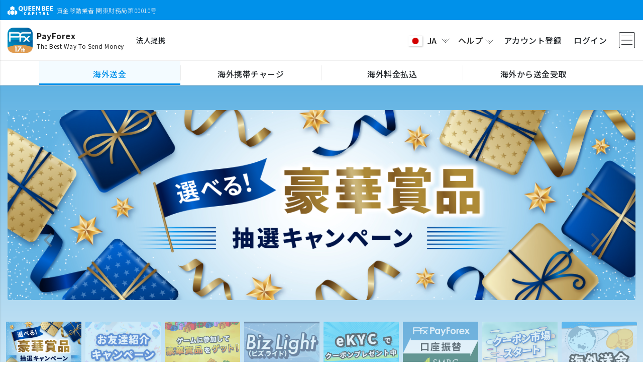

--- FILE ---
content_type: text/html;charset=UTF-8
request_url: https://www.payforex.net/
body_size: 72444
content:
<!DOCTYPE HTML>
<html lang="ja">

<head prefix="og: https://ogp.me/ns#">
	<meta charset="utf-8" />
	<meta name="viewport" content="width=device-width, initial-scale=1, shrink-to-fit=no" />
	<meta http-equiv="x-ua-compatible" content="ie=edge" />

	
	<title>
		海外送金 | 国際送金 | PayForex | ペイフォレックス |
	</title>
	<meta name="description" content="海外送金・国際送金ならPayForex。PayForexは業界初のリアルタイム為替レート交換 、完全透明な最低水準手数料で実現しました。" />
	<meta name="keywords" content="国際送金,海外送金,外国送金,PayForex,Pfx,QBC,Pay Forex,ネット送金,PayForex,ペイフォレックス,ペイ,フォレックス" />
	<meta name="robots" content="noodp" />
	

	<!-- Laungage Support -->
	<meta property="og:locale" content="ja_JP" />
	<meta property="og:locale:alternate" content="en_US" />
	<meta property="og:locale:alternate" content="zh_CN" />
	<meta property="og:locale:alternate" content="vi_VN" />
	<meta property="og:locale:alternate" content="th_TH" />

	<!-- SNS Share-->
	
		<meta property="og:type" content="website" />
		<meta property="og:title" content="海外送金 | 国際送金 | PayForex | ペイフォレックス |" />
		<meta property="og:description" content="海外送金・国際送金ならPayForex。PayForexは業界初のリアルタイム為替レート交換 、完全透明な最低水準手数料で実現しました。" />
		<meta property="og:url" content="https://www.payforex.net/" />
		<meta property="og:site_name" content="海外送金 | 国際送金 | PayForex | ペイフォレックス" />
		<meta property="og:image" content="https://resource.payforex.net/smp_image/scommon/payforex-ogp.png">
		<meta name="twitter:card" content="summary" />
		<meta name="twitter:description" content="海外送金・国際送金ならPayForex。PayForexは業界初のリアルタイム為替レート交換 、完全透明な最低水準手数料で実現しました。" />
		<meta name="twitter:title" content="海外送金 | 国際送金 | PayForex | ペイフォレックス |" />
	
	
	<meta name="_res_domain" content="https://resource.payforex.net/" />
	<meta name="_csrf" content="8f4f6255-5497-4866-afd8-c75c196322b9" />
	<meta name="_csrf_header" content="X-CSRF-TOKEN" />
	
	
	
		<!-- Global site tag (gtag.js) - Google Analytics -->
		<script async src="https://www.googletagmanager.com/gtag/js?id=UA-24242366-1"></script>
		<script>
			window.dataLayer = window.dataLayer || [];
			function gtag() {dataLayer.push(arguments);}
			gtag('js', new Date());

			gtag('config', 'UA-24242366-1');
		</script>
		<script type='application/ld+json'>
		    {
		      "@context": "http:\/\/schema.org",
		      "@type": "WebSite",
		      "@id": "#website",
		      "url": "https:\/\/www.payforex.net/\/",
		      "name": "\u6d77\u5916\u9001\u91d1 | \u56fd\u969b\u9001\u91d1 | \u70ba\u66ff\u4e21\u66ff | PayForex | \u30da\u30a4\u30d5\u30a9\u30ec\u30c3\u30af\u30b9",
		      "potentialAction": {
		        "@type": "SearchAction",
		        "target": "https:\/\/www.payforex.net\/?s={search_term_string}",
		        "query-input": "required name=search_term_string"
		      }
		    }
		  	</script>
	
	<link rel="canonical" href="https://www.payforex.net/">
	<link rel="preconnect" href="https://fonts.googleapis.com">
	<link rel="preconnect" href="https://fonts.gstatic.com" crossorigin>
	
		
			<link
				href="https://fonts.googleapis.com/css2?family=Noto+Sans+JP:wght@100;300;400;500;600;700;800;900&display=swap"
				rel="stylesheet">
		
		
		
		
		
		
	
	
	<link rel="apple-touch-icon" sizes="180x180" href="/img/favicon/apple-touch-icon-d168186143b8d7605dad7498ec9106a1.png">
	<link rel="icon" type="image/png" sizes="32x32" href="/img/favicon/favicon-32x32-0f9593350c965e46480ab83540fd5ab9.png">
	<link rel="icon" type="image/png" sizes="16x16" href="/img/favicon/favicon-16x16-947252da479660703338f2961d1fd4da.png">
	<link rel="manifest" href="/img/favicon/site-b6ddee1b8b1016029241fa0daf0cbae2.webmanifest">

	<!-- Font Awesome -->
	<link rel="stylesheet" href="/font/fontawsome/all-2f74617c14d96c1e0a52cb334ee6c320.css" />
	<!-- Bootstrap core CSS -->
	<link href="/css/vendor/bootstrap.min-e4c809ab025f571732203491feef6aa9.css" rel="stylesheet" />
	<!-- Material Design Bootstrap -->
	<link href="/css/vendor/mdb.min-85e6d97a42f35a015e7cd2b7909e6a45.css" rel="stylesheet" />
	<!-- Bootstrap-Select -->
	<link href="/css/vendor/bootstrap-select.min-4eb67c5647817524ed1e37c2b976fdd4.css" rel="stylesheet" />
	<!-- custom styles -->
	<link href="/css/style.min-7d79ed82ab08809a5bd13f3211e5af12.css" rel="stylesheet" />
	<link href="/css/base.min-91bffff926e21a09e70e6b5c356fc4f7.css" rel="stylesheet" />
	<!-- SCRIPTS -->
	<!-- JQuery -->
	<script type="text/javascript" src="/js/vendor/jquery.min.js"></script>
</head>

<body class="fz18">

	<!-- Page Loader -->
	<div class="pageLoader-container" id="pageLoader">
		<div class="inner-wrap">
			<div class="page-logo wow fadeInUp">
				<div class="spinner spinner3"></div>
				<img src="/img/common/payforex-app-icon.png" />
			</div>
			<h5 class="logo-desc">The Best Way To Send Money</h5>
		</div>
	</div>
	<!-- / Page Loader -->
	<!-- component page Loader -->
	<div class="pageLoader-container" id="componentLoad">
		<div class="inner-wrap">
			<div class="page-logo wow fadeInUp">
				<div class="spinner spinner3"></div>
				<img src="/img/common/payforex-app-icon.png" />
			</div>
		</div>
	</div>
	<!-- Header -->
	
		
		
		
		
		
			<!-- Guest Header -->
			<header>
	<nav class="navbar sim-shadow fixed-top">
		<div class="header-top">
			<div class="d-none d-md-block">
				<div class="container">
					<div class="inner lh-normal ">
						<img src="/img/common/qbc-top-white-logo.svg?1" alt="queenbeecapital" height="18" />
						<div class="d-inline align-middle ml-1">資金移動業者 関東財務局第00010号</div>
					</div>
				</div>
			</div>
		</div>

		<div class="header-main">
			<div class="container header-container">
				<div class="d-flex align-items-center" style="max-width:58%">
					<div class="banner-inner d-flex align-items-center">
						<a class="navbar-brand  mr-2" href="/">
							<img src="/img/common/payforex-app-icon.png" alt="PayForex" align="middle" />
						</a>
						<div class="navbar-brand-text">
							<b class="font-weight-bold">PayForex</b>
							<div class="navbar-brand-text sub-text">The Best Way To Send Money</div>
						</div>
					</div>
					<a class="decoration-underline fz14 ml-md-4 ml-2" href="/corporate">法人提携</a>
				</div>

				<div class="d-flex align-items-center justify-content-end flex-grow-1" style="max-width:40%">
					
					<ul class="navbar-nav nav-flex-icons">
						<li class="nav-item dropdown toggler-item">
							<a class="dropdown-toggle nav-link lang-switch-menu px-2" id="langDropdown"
								data-toggle="dropdown" data-target="#switchLang">
								<img class="lang-icon img-fluid shadow-3" id="display-icon"
									src="https://resource.payforex.net/smp_image/scountry/jp.svg" />
								<span class="lang-text">JA</span>
								<i class="qbc-icons qbc-arrow-down rotate-icon text-body"></i>
							</a>
							<ul class="dropdown-menu mw-200" aria-labelledby="langDropdown">
								<li>
									<a class="dropdown-item" href="https://www.payforex.net/?lang=ja-jp">
										<div class="d-flex justify-content-between align-items-center">
											<div><img class="lang-icon"
													src="https://resource.payforex.net/smp_image/scountry/jp.svg" /><span class="ml-2">日本語</span></div>
											<span class="ml-3">JA</span>
										</div>
									</a>
								</li>
								<li>
									<a class="dropdown-item" href="https://www.payforex.net/?lang=en-us">
										<div class="d-flex justify-content-between align-items-center">
											<div><img class="lang-icon"
													src="https://resource.payforex.net/smp_image/scountry/us.svg" /><span class="ml-2">English</span></div>
											<span class="ml-3">EN</span>
										</div>
									</a>
								</li>
								<li>
									<a class="dropdown-item" href="https://www.payforex.net/?lang=zh-cn">
										<div class="d-flex justify-content-between align-items-center">
											<div><img class="lang-icon"
													src="https://resource.payforex.net/smp_image/scountry/cn.svg" /><span class="ml-2">简体中文</span></div>
											<span class="ml-3">ZH</span>
										</div>
									</a>
								</li>
								<li>
									<a class="dropdown-item" href="https://www.payforex.net/?lang=vi-vn">
										<div class="d-flex justify-content-between align-items-center">
											<div><img class="lang-icon"
													src="https://resource.payforex.net/smp_image/scountry/vn.svg" /><span class="ml-2">Tiếng việt</span></div>
											<span class="ml-3">VI</span>
										</div>
									</a>
								</li>
								<li>
									<a class="dropdown-item" href="https://www.payforex.net/?lang=th-th">
										<div class="d-flex justify-content-between align-items-center">
											<div><img class="lang-icon"
													src="https://resource.payforex.net/smp_image/scountry/th.svg" /><span class="ml-2">ภาษาไทย</span></div>
											<span class="ml-3">TH</span>
										</div>
									</a>
								</li>
								<li>
									<a class="dropdown-item" href="https://www.payforex.net/?lang=bn-bd">
										<div class="d-flex justify-content-between align-items-center">
											<div><img class="lang-icon"
													src="https://resource.payforex.net/smp_image/scountry/bd.svg" /><span class="ml-2">বাংলা ভাষা</span></div>
											<span class="ml-3">BN</span>
										</div>
									</a>
								</li>
								<li>
									<a class="dropdown-item" href="https://www.payforex.net/?lang=fil-ph">
										<div class="d-flex justify-content-between align-items-center">
											<div><img class="lang-icon"
													src="https://resource.payforex.net/smp_image/scountry/ph.svg" /><span class="ml-2">Tagalog</span></div>
											<span class="ml-3">FIL</span>
										</div>
									</a>
								</li>
								<li>
									<a class="dropdown-item" href="https://www.payforex.net/?lang=id-id">
										<div class="d-flex justify-content-between align-items-center">
											<div><img class="lang-icon"
													src="https://resource.payforex.net/smp_image/scountry/id.svg" /><span class="ml-2">Bahasa Indonesia</span></div>
											<span class="ml-3">IN</span>
										</div>
									</a>
								</li>
								<li>
									<a class="dropdown-item" href="https://www.payforex.net/?lang=mn-mn">
										<div class="d-flex justify-content-between align-items-center">
											<div><img class="lang-icon"
													src="https://resource.payforex.net/smp_image/scountry/mn.svg" /><span class="ml-2">Монгол</span></div>
											<span class="ml-3">MN</span>
										</div>
									</a>
								</li>
								<li>
									<a class="dropdown-item" href="https://www.payforex.net/?lang=ms-my">
										<div class="d-flex justify-content-between align-items-center">
											<div><img class="lang-icon"
													src="https://resource.payforex.net/smp_image/scountry/my.svg" /><span class="ml-2">Malaysia</span></div>
											<span class="ml-3">MS</span>
										</div>
									</a>
								</li>
								<li>
									<a class="dropdown-item" href="https://www.payforex.net/?lang=my-mm">
										<div class="d-flex justify-content-between align-items-center">
											<div><img class="lang-icon"
													src="https://resource.payforex.net/smp_image/scountry/mm.svg" /><span class="ml-2"> မြန်မာဘာသာစကား</span></div>
											<span class="ml-3">MY</span>
										</div>
									</a>
								</li>
								<li>
									<a class="dropdown-item" href="https://www.payforex.net/?lang=el-kr">
										<div class="d-flex justify-content-between align-items-center">
											<div><img class="lang-icon"
													src="https://resource.payforex.net/smp_image/scountry/kr.svg" /><span class="ml-2">한국어</span></div>
											<span class="ml-3">EL</span>
										</div>
									</a>
								</li>
								<li>
									<a class="dropdown-item" href="https://www.payforex.net/?lang=zh-hk">
										<div class="d-flex justify-content-between align-items-center">
											<div><img class="lang-icon"
													src="https://resource.payforex.net/smp_image/scountry/hk.svg" /><span class="ml-2">繁體中文（香港）</span></div>
											<span class="ml-3">ZH</span>
										</div>
									</a>
								</li>
								<li>
									<a class="dropdown-item" href="https://www.payforex.net/?lang=zh-tw">
										<div class="d-flex justify-content-between align-items-center">
											<div><img class="lang-icon"
													src="https://resource.payforex.net/smp_image/scountry/tw.svg" /><span class="ml-2">繁體中文（台灣）</span></div>
											<span class="ml-3">ZH</span>
										</div>
									</a>
								</li>
								<li>
									<a class="dropdown-item" href="https://www.payforex.net/?lang=ne-np">
										<div class="d-flex justify-content-between align-items-center">
											<div><img class="lang-icon"
													src="https://resource.payforex.net/smp_image/scountry/np.svg" /><span class="ml-2">नेपाली</span></div>
											<span class="ml-3">NE</span>
										</div>
									</a>
								</li>
							</ul>
						</li>
						<li class="nav-item toggler-item dropdown">
							<a class="nav-link dropdown-toggle top-bar-menu px-2" data-toggle="dropdown"
								id="helpDropdown">
								<span>ヘルプ</span>
								<i class="qbc-icons qbc-arrow-down rotate-icon text-body"></i>
							</a>
							<ul class="dropdown-menu mw-200" aria-labelledby="helpDropdown">
								<li>
									<a class="dropdown-item" href="/support">
										<div class="d-flex justify-content-between align-items-center">
											<span class="align-middle fz14">ヘルプセンター</span>
											<i class="fa-solid fa-chevron-right text-body"></i>
										</div>
									</a>
								</li>
								<li>
									<a class="dropdown-item" href="/support/contact">
										<div class="d-flex justify-content-between align-items-center">
											<span class="align-middle fz14">お客さまサポート</span>
											<i class="fa-solid fa-chevron-right text-body"></i>
										</div>
									</a>
								</li>
								<li>
									<a class="dropdown-item" href="/support/faq">
										<div class="d-flex justify-content-between align-items-center">
											<span class="align-middle fz14">よくある質問</span>
											<i class="fa-solid fa-chevron-right text-body"></i>
										</div>
									</a>
								</li>
								<li>
									<a class="dropdown-item" href="/fee/remit">
										<div class="d-flex justify-content-between align-items-center">
											<span class="align-middle fz14">送金手数料について</span>
											<i class="fa-solid fa-chevron-right text-body"></i>
										</div>
									</a>
								</li>
								<li>
									<a class="dropdown-item" href="/fee/others">
										<div class="d-flex justify-content-between align-items-center">
											<span class="align-middle fz14">事務手数料について</span>
											<i class="fa-solid fa-chevron-right text-body"></i>
										</div>
									</a>
								</li>
								<li>
									<a class="dropdown-item" href="/common/eGuide">
										<div class="d-flex justify-content-between align-items-center">
											<span class="align-middle fz14">かんたんe-ガイド</span>
											<i class="fa-solid fa-chevron-right text-body"></i>
										</div>
									</a>
								</li>
							</ul>
						</li>
						<li class="nav-item toggler-item">
							<a class="nav-link px-1p2"
								href="/register">アカウント登録</a>
						</li>
						<li class="nav-item">
							<a class="nav-link px-1p2"
								href="/login">ログイン</a>
						</li>
						<li class="nav-item button-collapse-wrap">
							<a class="nav-link button-collapse pl-1p2" data-activates="slide-out" href="#">
								<i class="qbc-icons qbc-menu fz32"></i>
							</a>
						</li>
					</ul>
				</div>
			</div>

			<!-- service nav bar -->
			<div class="header-menu" id="menu-nav">
				<div class="container justify-content-center remit">
					<ul class="navbar-nav flex-row align-items-center">
						<li class="nav-item border-hover text-truncate current" data-service="remit">
							<a class="text-wrap px-md-3 px-1" href="/" onclick="">
								<span class="align-middle">海外送金</span>
							</a>
						</li>
						<li class="nav-item border-hover text-truncate d-none d-md-inline-flex" data-service="topup">
							<a class="text-wrap px-md-3 px-1" href="/topup" onclick="">
								<span class="align-middle">海外携帯チャージ</span></a>
						</li>

						<li class="nav-item border-hover text-truncate d-none d-md-inline-flex" data-service="paybill">
							<a class="text-wrap px-md-3 px-1" href="/paybill" onclick="">
								<span class="align-middle">海外料金払込</span>
							</a>
						</li>
						<li class="nav-item border-hover text-truncate d-none d-md-inline-flex" data-service="incoming">
							<a class="text-wrap px-md-3 px-1" href="/incoming" onclick="">
								<span class="align-middle">海外から送金受取</span>
							</a>
						</li>

						<li class="nav-item border-hover text-truncate d-inline-flex d-md-none">
							<a class="dropdown-toggle text-wrap px-md-3 px-1" data-toggle="dropdown"
								data-target="#spMenuList">
								<span class="align-middle">More</span>
								<i class="qbc-icons qbc-arrow-down pl-2"></i>
							</a>
						</li>
					</ul>

					<ul class="dropdown-menu navbar-nav" id="spMenuList">
						<li class="nav-item text-truncate border-bottom-light current" data-service="remit">
							<a class="text-wrap text-left px-3" href="/" onclick="">
								<i class="qbc-icons qbc-remittance fa-xl mr-1"></i>
								<span class="align-middle">海外送金</span>
							</a>
						</li>
						<li class="nav-item text-truncate border-bottom-light" data-service="topup">
							<a class="text-wrap text-left px-3" href="/topup" onclick="">
								<i class="qbc-icons qbc-mobile-topup fa-xl mr-1"></i>
								<span class="align-middle">海外携帯チャージ</span></a>
						</li>

						<li class="nav-item text-truncate border-bottom-light" data-service="paybill">
							<a class="text-wrap text-left px-3" href="/paybill" onclick="">
								<i class="qbc-icons qbc-paybills fa-xl mr-1"></i>
								<span class="align-middle">海外料金払込</span>
							</a>
						</li>
						<li class="nav-item text-truncate border-bottom-light" data-service="incoming">
							<a class="text-wrap text-left px-3" href="/incoming" onclick="">
								<i class="qbc-icons qbc-globe fa-xl mr-1"></i>
								<span class="align-middle">海外から送金受取</span>
							</a>
						</li>

						<li class="nav-item text-truncate bg-gray" data-service="close">
							<a class="text-wrap px-3 text-muted" onclick="">
								<i class="fa-solid fa-xmark fa-xl mr-1"></i>
								<span>閉じる</span>
							</a>
						</li>
					</ul>
				</div>
			</div>
			<!-- / service nav bar -->
		</div>
	</nav>

	<!-- SP ONLY Sidebar navigation -->
	<div id="slide-out" class="side-nav2 qbc-side-nav side pb-5">
		<ul class="custom-scrollbar pb-10">
			<!-- Logo -->
			<li class="header flex-center">
				<div class="banner-inner d-flex align-items-center">
					<a class="navbar-brand " href="/"><img src="/img/common/payforex-app-icon.png" alt="PayForex"
							align="middle" /></a>
					<div class="navbar-brand-text"><b class="font-weight-bold">PayForex</b>
						<div class="navbar-brand-text sub-text">The Best Way
							To Send Money</div>
					</div>
				</div>
			</li>
			<!--/. Logo -->
			<!--Social-->
			<li>
				<div class="btn-flex-wrap my-5 px-3">
					<a href="/register"
						class="btn btn-lg btn-primary text-white">アカウント登録</a>
					<a href="/login"
						class="btn btn-lg btn-white">ログイン</a>
				</div>
			</li>
			<!--/Social-->
			<!-- Side navigation links -->
			<li>
				<ul class="collapsible collapsible-accordion nav-list px-0 my-3">
					<li>
						<a class="nav-link collapsible-header  waves-effect" href="/support/contact">
							<i class="menu-icons qbc-icons qbc-inquiry"></i><span>お客さまサポート</span>
						</a>
					</li>
					<li>
						<a class="nav-link collapsible-header  waves-effect" href="/support/faq">
							<i class="menu-icons qbc-icons qbc-question"></i><span>よくある質問</span>
						</a>
					</li>
					<li>
						<a class="nav-link collapsible-header  waves-effect" href="/fee/remit">
							<i class="menu-icons qbc-icons qbc-fee"></i><span>送金手数料について</span>
						</a>
					</li>
					<li>
						<a class="nav-link collapsible-header  waves-effect" href="/fee/others">
							<i class="menu-icons qbc-icons qbc-fee"></i><span>事務手数料について</span>
						</a>
					</li>
					<li>
						<a class="nav-link collapsible-header  waves-effect" href="/common/eGuide">
							<i class="menu-icons qbc-icons qbc-terms"></i><span>かんたんe-ガイド</span>
						</a>
					</li>
					<li><a class="nav-link collapsible-header waves-effect arrow-r"><i
								class="menu-icons qbc-icons qbc-globe"></i> <span>言語</span><i
								class="ml-auto qbc-icons qbc-arrow-down rotate-icon"></i></a>
						<div class="collapsible-body">
							<ul class="list-unstyled">
								<li>
									<a class="nav-link waves collapsible-header  waves-effect"
										href="https://www.payforex.net/?lang=ja-jp">
										<img class="lang-icon" src="https://resource.payforex.net/smp_image/scountry/jp.svg" /><span
											class="ml-2 text-truncate">日本語</span>
										<span class="ml-auto code">JA</span>
									</a>
								</li>
								<li>
									<a class="nav-link waves collapsible-header  waves-effect"
										href="https://www.payforex.net/?lang=en-us">
										<img class="lang-icon" src="https://resource.payforex.net/smp_image/scountry/us.svg" /><span
											class="ml-2 text-truncate">English</span>
										<span class="ml-auto code">EN</span>
									</a>
								</li>
								<li>
									<a class="nav-link waves collapsible-header  waves-effect"
										href="https://www.payforex.net/?lang=zh-cn">
										<img class="lang-icon" src="https://resource.payforex.net/smp_image/scountry/cn.svg" /><span
											class="ml-2 text-truncate">简体中文</span>
										<span class="ml-auto code">ZH</span>
									</a>
								</li>
								<li>
									<a class="nav-link waves collapsible-header  waves-effect"
										href="https://www.payforex.net/?lang=vi-vn">
										<img class="lang-icon" src="https://resource.payforex.net/smp_image/scountry/vn.svg" /><span
											class="ml-2 text-truncate">Tiếng việt</span>
										<span class="ml-auto code">VI</span>
									</a>
								</li>
								<li>
									<a class="nav-link waves collapsible-header  waves-effect"
										href="https://www.payforex.net/?lang=th-th">
										<img class="lang-icon" src="https://resource.payforex.net/smp_image/scountry/th.svg" /><span
											class="ml-2 text-truncate">ภาษาไทย</span>
										<span class="ml-auto code">TH</span>
									</a>
								</li>
								<li>
									<a class="nav-link waves collapsible-header  waves-effect"
										href="https://www.payforex.net/?lang=bn-bd">
										<img class="lang-icon" src="https://resource.payforex.net/smp_image/scountry/bd.svg" /><span
											class="ml-2 text-truncate">বাংলা ভাষা</span>
										<span class="ml-auto code">BN</span>
									</a>
								</li>
								<li>
									<a class="nav-link waves collapsible-header  waves-effect"
										href="https://www.payforex.net/?lang=fil-ph">
										<img class="lang-icon" src="https://resource.payforex.net/smp_image/scountry/ph.svg" /><span
											class="ml-2 text-truncate">Tagalog</span>
										<span class="ml-auto code">FIL</span>
									</a>
								</li>
								<li>
									<a class="nav-link waves collapsible-header  waves-effect"
										href="https://www.payforex.net/?lang=id-id">
										<img class="lang-icon" src="https://resource.payforex.net/smp_image/scountry/id.svg" /><span
											class="ml-2 text-truncate">Bahasa Indonesia</span>
										<span class="ml-auto code">IN</span>
									</a>
								</li>
								<li>
									<a class="nav-link waves collapsible-header  waves-effect"
										href="https://www.payforex.net/?lang=mn-mn">
										<img class="lang-icon" src="https://resource.payforex.net/smp_image/scountry/mn.svg" /><span
											class="ml-2 text-truncate">Монгол</span>
										<span class="ml-auto code">MN</span>
									</a>
								</li>
								<li>
									<a class="nav-link waves collapsible-header  waves-effect"
										href="https://www.payforex.net/?lang=ms-my">
										<img class="lang-icon" src="https://resource.payforex.net/smp_image/scountry/my.svg" /><span
											class="ml-2 text-truncate">Malaysia</span>
										<span class="ml-auto code">MS</span>
									</a>
								</li>
								<li>
									<a class="nav-link waves collapsible-header  waves-effect"
										href="https://www.payforex.net/?lang=my-mm">
										<img class="lang-icon" src="https://resource.payforex.net/smp_image/scountry/mm.svg" /><span
											class="ml-2 text-truncate"> မြန်မာဘာသာစကား</span>
										<span class="ml-auto code">MY</span>
									</a>
								</li>
								<li>
									<a class="nav-link waves collapsible-header  waves-effect"
										href="https://www.payforex.net/?lang=el-kr">
										<img class="lang-icon" src="https://resource.payforex.net/smp_image/scountry/kr.svg" /><span
											class="ml-2 text-truncate">한국어</span>
										<span class="ml-auto code">EL</span>
									</a>
								</li>
								<li>
									<a class="nav-link waves collapsible-header  waves-effect"
										href="https://www.payforex.net/?lang=zh-hk">
										<img class="lang-icon" src="https://resource.payforex.net/smp_image/scountry/hk.svg" /><span
											class="ml-2 text-truncate">繁體中文（香港）</span>
										<span class="ml-auto code">ZH</span>
									</a>
								</li>
								<li>
									<a class="nav-link waves collapsible-header  waves-effect"
										href="https://www.payforex.net/?lang=zh-tw">
										<img class="lang-icon" src="https://resource.payforex.net/smp_image/scountry/tw.svg" /><span
											class="ml-2 text-truncate">繁體中文（台灣）</span>
										<span class="ml-auto code">ZH</span>
									</a>
								</li>
								<li>
									<a class="nav-link waves collapsible-header  waves-effect"
										href="https://www.payforex.net/?lang=ne-np">
										<img class="lang-icon" src="https://resource.payforex.net/smp_image/scountry/np.svg" /><span
											class="ml-2 text-truncate">नेपाली</span>
										<span class="ml-auto code">NE</span>
									</a>
								</li>
							</ul>
						</div>
					</li>
				</ul>
			</li>
			<!--/. Side navigation links -->
		</ul>
		<div class="sidenav-bg"></div>
	</div>
	<!--/. SP ONLY Sidebar navigation -->

	<!--Message-->
	<input type="hidden" id="__PRELOAD_MSGS_4_JS__"
		value="[base64]/jg7zjg4njgafmpJzntKJ8Q01NX1RYVF8wMDAzNzFe5pyA5aSnMTAwMOS7tuOBruOBv+ihqOekuuOAgeOBneOBruS7luOBr+aknOe0ouOBj+OBoOOBleOBhOOAgnxDTU1fVFhUXzAwMDAzNV7pgbjmip7jgZfjgabjgY/[base64]/hemgiHxDTU1fVFhUXzAwMDE4MF7jga/[base64]/[base64]/jgaDjgZXjgYTjgIJ8QVBQX1RYVF9DRVJUXzAwMDA0Ml7jg5XjgqHjgqTjg6vjgpLpgbjmip7jgZfjgabjgY/[base64]/jgarjgYTjgZPjgajjgpLoqLzmmI7jgZnjgovjgZ/jgoHjgIHjgIznp4Hjga/jg63jg5zjg4Pjg4jjgafjga/jgYLjgorjgb7jgZvjgpPjgI3jgavjg4Hjgqfjg4Pjgq/jgpLlhaXjgozjgIHlho3luqbjg63jgrDjgqTjg7PjgZfjgabjgY/jgaDjgZXjgYTjgIJ8Q01NX0VSUl8wMDAwMDFe44OH44O844K/44GM5q2j44GX44GP44GC44KK44G+44Gb44KT44CCfENNTV9FUlJfMDAwMDQyXuWNiuinkuaVsOWtl+OBp+WFpeWKm+OBj+OBoOOBleOBhOOAgnxDTU1fRVJSXzAwMDA0M17ljYrop5Loi7HlrZfjgaflhaXlipvjgY/[base64]/jga/mkLrluK/pm7voqbHnlarlj7fjgpLlhaXlipvjgY/[base64]/jgaDjgYTjgZ/nlJ/lubTmnIjml6XjgYzmraPjgZfjgY/jgYLjgorjgb7jgZvjgpPjgIJ8Q01NX0VSUl9DRVJUXzAwMDAwMl7jgZTlhaXlipvjgYTjgZ/jgaDjgYTjgZ/mnIjjgb7jgZ/jga/ml6Xjga7jg5Xjgqnjg7zjg57jg4Pjg4jjgYzmraPjgZfjgY/[base64]/[base64]/[base64]/jg7zjg53jg7PliKnnlKjjga7ms6jmhI/[base64]/[base64]" />
</header>
			<!-- / Guest Header -->

			<!-- User Header -->
			
			<!-- / User Header -->
		
	

	<!-- Content-->
	<div class="main-container null top">

		
			<!--Breadcrumb Navgation -->
			
			<!--/ Breadcrumb Navgation -->
	
			<!--Title Navgation -->
			
			<!--/ Title Navgation -->
		

		<!--Top View -->
		
		<!--/ Top View -->

		<!--content -->
		<div>
		<section class="top-view" id="topView" style="background:linear-gradient(0deg,rgb(255,255,255)0%,rgb(97,179,227)100%);">

			
			<div class="campaign-container">
				<div id="campaignCarousel" class="carousel slide top-carousel carousel-thumbnails" data-ride="carousel"
					data-interval="5000">

					<!--Slides-->
					<div class="carousel-inner" role="listbox">
						<!--campaign slide-->
						<div class="carousel-item active first-slide" data-color="linear-gradient(0deg,rgb(255,255,255)0%,rgb(97,179,227)100%)">

							<div class="container pt-4">
								<a href="/pub/lottery?lid=9UYEDA2AVRPC"
									class="view flex-column flex-center cursor-pointer">
									<img src="https://resource.payforex.net/smp_image/scampaign/lottery/lp/pc/PFx-lottery-CP-pc-w2640-ja-jp.jpg" class="img-fluid rounded mx-auto"
										alt="campaign" />
									<div class="pb-2 fz14 text-center"></div>
								</a>
							</div>
						</div>
						<div class="carousel-item" data-color="linear-gradient(0deg,rgb(255,255,255)0%,rgb(95,187,255)100%)">

							<div class="container pt-4">
								<a href="/notice?id=9UYLKMJ2LFK0"
									class="view flex-column flex-center cursor-pointer">
									<img src="https://resource.payforex.net/smp_image/scampaign/intro-program/friend-intro-5000-cp-pc-ja-jp.png" class="img-fluid rounded mx-auto"
										alt="campaign" />
									<div class="pb-2 fz14 text-center"></div>
								</a>
							</div>
						</div>
						<div class="carousel-item" data-color="linear-gradient(180deg,#ffe60154,#e06602c4)">

							<div class="container pt-4">
								<a href="/pub/contest/opening?id=9S39POIKLCSG"
									class="view flex-column flex-center cursor-pointer">
									<img src="https://resource.payforex.net/smp_image/scampaign/contest/pfx-topslider-contest-bnr-pc-ja-jp.jpg" class="img-fluid rounded mx-auto"
										alt="campaign" />
									<div class="pb-2 fz14 text-center"></div>
								</a>
							</div>
						</div>
						<div class="carousel-item" data-color="linear-gradient(0deg,rgb(125,180,219)0%,rgb(19,54,97)100%)">

							<div class="container pt-4">
								<a href="/notice?id=80XO58V9UM0W"
									class="view flex-column flex-center cursor-pointer">
									<img src="https://resource.payforex.net/smp_image/sbanner/bizlight/pfx-bizlight-promo-bnr-pc-ja-jp.jpg" class="img-fluid rounded mx-auto"
										alt="campaign" />
									<div class="pb-2 fz14 text-center"></div>
								</a>
							</div>
						</div>
						<div class="carousel-item" data-color="linear-gradient(0deg,rgb(241,241,241)0%,rgb(70,215,251)100%)">

							<div class="container pt-4">
								<a href="/appdownload"
									class="view flex-column flex-center cursor-pointer">
									<img src="https://resource.payforex.net/smp_image/scampaign/pfx-ekyc-promo-bnr-web-ja-jp.png" class="img-fluid rounded mx-auto"
										alt="campaign" />
									<div class="pb-2 fz14 text-center"></div>
								</a>
							</div>
						</div>
						<div class="carousel-item" data-color="linear-gradient(0deg,rgb(255,252,229)0%,rgb(151,213,255)65%)">

							<div class="container pt-4">
								<a href="/notice?id=85BNMB6NQ2V4"
									class="view flex-column flex-center cursor-pointer">
									<img src="https://resource.payforex.net/smp_image/scampaign/smbc/pfx-smbc-DirectDebitDeposit_pc-ja-jp.png" class="img-fluid rounded mx-auto"
										alt="campaign" />
									<div class="pb-2 fz14 text-center"></div>
								</a>
							</div>
						</div>
						<div class="carousel-item" data-color="linear-gradient(0deg,rgb(253,227,169)0%,rgb(141,215,212)70%)">

							<div class="container pt-4">
								<a href="/notice?id=7MCZM5HEKG00"
									class="view flex-column flex-center cursor-pointer">
									<img src="https://resource.payforex.net/smp_image/scampaign/market/couponmarket-bnr-pc-ja-jp.png" class="img-fluid rounded mx-auto"
										alt="campaign" />
									<div class="pb-2 fz14 text-center"></div>
								</a>
							</div>
						</div>
						<!--/campaign slide-->

						<!--First slide-->
						<div class="carousel-item" id="defaultSlide">
							<div class="container pt-5 pb-md-5">
								<div class="row pt-3 pt-md-5">
									<!--Alert Message-->
									<section id="alertSection">
										
									</section>
									
									<!-- Remittance -->
									<div class="col-12 text-center mb-4">
										<h2 class="font-weight-bold mb-4 wow fadeInUp">手数料は安く、満足度は高く。</h2>
										<h3 class="font-weight-bold mb-4 wow fadeInUp">海外送金なら PayForex (ペイフォレックス)</h3>
										<div class="btn-flex-wrap wow fadeInUp" data-wow-delay="0.4s">
											<a class="btn btn-lg btn-top blue-outline px-3" data-resp="true"
												data-id="ctryModal" data-href="/remittance/frg/ctry?oper=simu"><span
													class="mr-3">送金先の国を選択</span>
												<i class="fa-solid fa-chevron-right position-icon right"></i></a>
											
										</div>
										<h5 class="mt-4 mb-3 wow font-weight-bold fadeInUp" data-wow-delay="0.2s">送金先の国を選択して、海外送金をスタート!</h5>
										<h6 class="fz16">はじめてのお客様ですか？ <a href="/register" class="decoration-underline text-primary">ご登録はこちらから</a></h6>
									</div>
								</div>
							</div>
						</div>
						<!-- end of Payforex slide -->

					</div>
					<a class="carousel-control-prev d-none d-md-block" href="#campaignCarousel" role="button"
						data-slide="prev">
						<i class="fas fa-angle-left fa-2x pt-0 my-auto"></i>
						<span class="sr-only">Previous</span>
					</a>
					<a class="carousel-control-next d-none d-md-block" href="#campaignCarousel" role="button"
						data-slide="next">
						<i class="fas fa-angle-right fa-2x pt-0 my-auto"></i>
						<span class="sr-only">Next</span>
					</a>
					<!--Indicators -->
					<ol class="carousel-indicators top-remittance">
						
							<li data-target="#campaignCarousel" class="grey lighten-1 active" data-slide-to="0">
								<div class="img-wrap rounded">
									<img src="https://resource.payforex.net/smp_image/scampaign/lottery/lp/thumb/PFx-lottery-CP-thumb-w450-ja-jp.jpg" />
								</div>
							</li>
						
							<li data-target="#campaignCarousel" class="grey lighten-1" data-slide-to="1">
								<div class="img-wrap rounded">
									<img src="https://resource.payforex.net/smp_image/scampaign/intro-program/friend-intro-5000-cp-thumb-ja-jp.png" />
								</div>
							</li>
						
							<li data-target="#campaignCarousel" class="grey lighten-1" data-slide-to="2">
								<div class="img-wrap rounded">
									<img src="https://resource.payforex.net/smp_image/scampaign/contest/pfx-topslider-contest-bnr-thumb-ja-jp.jpg" />
								</div>
							</li>
						
							<li data-target="#campaignCarousel" class="grey lighten-1" data-slide-to="3">
								<div class="img-wrap rounded">
									<img src="https://resource.payforex.net/smp_image/sbanner/bizlight/pfx-bizlight-promo-bnr-thumb-ja-jp.jpg" />
								</div>
							</li>
						
							<li data-target="#campaignCarousel" class="grey lighten-1" data-slide-to="4">
								<div class="img-wrap rounded">
									<img src="https://resource.payforex.net/smp_image/scampaign/payforex-topslider-thumbnail-02-w450-ja-jp.png" />
								</div>
							</li>
						
							<li data-target="#campaignCarousel" class="grey lighten-1" data-slide-to="5">
								<div class="img-wrap rounded">
									<img src="https://resource.payforex.net/smp_image/scampaign/smbc/pfx-smbc-DirectDebitDeposit_thumb-ja-jp.png" />
								</div>
							</li>
						
							<li data-target="#campaignCarousel" class="grey lighten-1" data-slide-to="6">
								<div class="img-wrap rounded">
									<img src="https://resource.payforex.net/smp_image/scampaign/market/couponmarket-bnr-thumb-ja-jp.png" />
								</div>
							</li>
						
						<li data-target="#campaignCarousel" class="grey lighten-1" data-slide-to="7">
							<div class="img-wrap rounded">
								<img src="https://resource.payforex.net/smp_image/scampaign/payforex-topslider-thumbnail-01-w450-ja-jp.png"
									class="rounded" />
							</div>
						</li>
					</ol>
					<!--/.Indicators/>-->
				</div>
				<div class="container">
					<div class="row pt-3">
						<!-- App Download -->
						<div class="col-12 mb-4 d-md-none">
							<div class="card rounded-1 blue">
								<div class="container py-3">
									<h5 class="font-weight-bold text-white text-center mb-3">アプリでも海外にお金を送るなら<br />PayForex (ペイフォレックス)</h5>
									<div class="row">
										<div class="col-6 text-right">
											<a class="app-store" href="https://apps.apple.com/jp/app/id1576337948" target="_blank">
												<img src="https://resource.payforex.net/smp_image/scommon/btn-appstore.png"
													class="app rounded img-fluid z-depth-1" alt="App Store" />
											</a>
										</div>
										<div class="col-6 text-left">
											<a class="app-store" href="https://play.google.com/store/apps/details?id=net.payforex.mobile" target="_blank">
												<img src="https://resource.payforex.net/smp_image/scommon/btn-googleplay.png"
													class="app rounded z-depth-1 img-fluid" alt="Google Play" /></a>
										</div>
									</div>
								</div>
							</div>
						</div>
						<!-- Latest Notice -->
						
					</div>
				</div>
			</div>
			<!-- waves -->
			<div class="bg-waves">
		<svg class="waves" xmlns="http://www.w3.org/2000/svg" xmlns:xlink="http://www.w3.org/1999/xlink"
			viewBox="0 24 150 28" preserveAspectRatio="none" shape-rendering="auto">
			<defs>
				<path id="gentle-wave" d="M-160 44c30 0 58-18 88-18s 58 18 88 18 58-18 88-18 58 18 88 18 v44h-352z" />
			</defs>
			<g class="parallax">
				<use xlink:href="#gentle-wave" x="48" y="0" fill="rgba(252,252,252,0.7" />
				<use xlink:href="#gentle-wave" x="48" y="3" fill="rgba(252,252,252,0.5)" />
				<use xlink:href="#gentle-wave" x="48" y="5" fill="rgba(252,252,252,0.3)" />
				<use xlink:href="#gentle-wave" x="48" y="7" fill="#fcfcfc" />
			</g>
		</svg>
	</div>
		</section>
	</div>
		<!--content -->

		<!--service -->
		
		<div class="service-section">

	<section id="service-intro1">
		<!-- Card deck -->
		<div class="container">
			<div class="content-area">
				<div class="row justify-content-center">
					<div class="col-lg-4 col-12 mb-4 mb-lg-0">
						<!-- Card -->
						<a class="card rounded-3 hoverable h-100 mb-4 py-4" href="/support/answer?faqId=6HMKBYJV148CJK"
							target="_blank">
							<!--Card content-->
							<div class="card-body py-0">
								<!--Title-->
								<h5 class="card-title font-weight-bold text-center lh-1p8">さまざまな受け取り方式<br>銀行口座がなくても受け取れます</h5>
							</div>
							<!--Card image-->
							<div class="view overlay">
								<img class="intro-image"
									src="https://resource.payforex.net/smp_image/top/remittance-type-mutil.png" />
							</div>
						</a>
						<!-- Card -->
					</div>

					<div class="col-lg-4 col-12 mb-4 mb-lg-0">
						<!-- Card -->
						<a class="card rounded-3 hoverable h-100  mb-4 py-4" href="/fee/remit" target="_blank">
							<!--Card content-->
							<div class="card-body py-0">
								<!--Title-->
								<h5 class="card-title font-weight-bold text-center lh-1p8">手数料０円から<br>
業界最安水準の手数料</h5>
							</div>
							<!--Card image-->
							<div class="view overlay">
								<img class="intro-image"
									src="https://resource.payforex.net/smp_image/top/services-fee-low.png" />
							</div>
						</a>
						<!-- Card -->
					</div>
					<div class="col-lg-4 col-12 mb-4 mb-lg-0">
						<!-- Card -->
						<a class="card rounded-3 h-100 hoverable mb-4 py-4" href="#footer">
							<!--Card content-->
							<div class="card-body py-0">
								<!--Title-->
								<h5 class="card-title font-weight-bold text-center lh-1p8">安心の言語サポート<br>９言語以上のサポートダイヤル</h5>
							</div>
							<!--Card image-->
							<div class="view overlay">
								<img class="intro-image"
									src="https://resource.payforex.net/smp_image/top/services-support-language.png?1"
									alt="Card image cap" />
							</div>
						</a>
						<!-- Card -->
					</div>
				</div>
			</div>
		</div>
		<!-- Card deck -->
	</section>
	<section>
		<div class="container">
			<!-- Support 24 Hours -->
			<div class="content-area mt-5 py-4">
				<div class="row align-items-center justify-content-center justify-content-lg-start">
					<div class="col-lg-5 col-sm-12 mb-lg-0 mb-5 wow fadeIn">
						<div class="content-image position-relative text-center">
							<img src="https://resource.payforex.net/smp_image/top/services-support-24h-alt.png"
								class="img-h22x img-sm-h20x img-fluid" alt="image" />
						</div>
					</div>
					<div class="col-lg-7 col-sm-10 wow fadeIn" data-wow-delay="0.1s">
						<div class="content-text text-lg-left text-center">
							<h4 class="font-weight-bold mb-3 lh-1p6">取り扱い通貨は４０種類以上<br>２００以上の国・地域に対応</h4>
							<p><a data-id="pfxIntro" data-link="https://www.youtube.com/embed/ULJyDyJbyRU" data-toggle="mvideo" class="text-primary decoration-underline">PayForexの海外送金サービス</a>なら、時間や場所を気にせず、必要なときに、必要な場所で、海外送金の依頼ができます。</p>
						</div>
					</div>
				</div>
			</div>

			<!-- Other services -->
			

			<!-- Corp services -->
			

			<!-- Other services -->
			<div class="content-area my-4">
				<div class="card rounded-3 p-4 text-lg-left text-center">
					<div class="row align-items-center wow fadeIn" data-wow-delay="0.3s">
						<div class="col-lg-8 col-sm-12 mb-lg-0 mb-3">
							<h5 class="m-0 font-weight-bold">登録から送金手続き完了まで、24時間オンラインで完結。</h5>
						</div>
						<div class="col-lg-4 col-sm-12">
							<a class="btn btn-lg btn-top btn-blue px-3" href="/register">
								<span>アカウント登録へ進む</span></a>
						</div>
					</div>
				</div>
			</div>
		</div>

		<div>
		<div class="bg-waves">
			<svg class="waves mt-0" xmlns="http://www.w3.org/2000/svg" xmlns:xlink="http://www.w3.org/1999/xlink"
				viewBox="0 24 150 48" preserveAspectRatio="none" shape-rendering="auto">
				<defs>
					<path id="gentle-wave"
						d="M-160 44c30 0 58-18 88-18s 58 18 88 18 58-18 88-18 58 18 88 18 v44h-352z" />
				</defs>
				<g class="">
					<use xlink:href="#gentle-wave" x="60" y="5" fill="rgba(255,255,255)" />
				</g>
			</svg>
		</div>
	</div>
	</section>

	<section id="service-intro2" class="bg-white">
		<div class="container pb-5">

			<h4 class="font-weight-bold resp text-center pb-5 wow fadeInDown" data-wow-delay="0.3s">PayForex海外送金サービスのながれ</h4>

			<div class="row justify-content-center">
				<div class="col-md-6 col-lg-5 col-sm-12 mb-4">
					<!-- Card -->
					<div class="card border-light-blue-3 rounded-3 p-3 h-100 wow fadeIn" data-wow-delay="0.3s">
						<div class="card-step-shape">
							<span>1</span>
						</div>
						<!-- Card image -->
						<img class="intro-image img-fluid mt-3"
							src="https://resource.payforex.net/smp_image/top/account-register.png" />
						<!-- Card content -->
						<div class="card-body text-center">
							<!-- Title -->
							<h5 class="card-title font-weight-bold">
								<a href="/register" class="text-primary decoration-underline" target="_blank">1. アカウント登録（無料）</a>
							</h5>
							<hr />
							<!-- Text -->
							<p class="card-text">メールアドレスや携帯電話番号、SNSなど外部サービスアカウントのご利用で登録は簡単そのもの。</p>
						</div>
					</div>
					<!-- Card -->
				</div>
				<div class="col-md-6 col-lg-5 col-sm-12 mb-4">
					<!-- Card -->
					<div class="card border-light-blue-3 rounded-3 p-3 h-100 wow fadeIn" data-wow-delay="0.5s">
						<div class="card-step-shape">
							<span>2</span>
						</div>
						<!-- Card image -->
						<img class="intro-image img-fluid mt-3"
							src="https://resource.payforex.net/smp_image/top/remittance-request.png" />
						<!-- Card content -->
						<div class="card-body text-center">
							<!-- Title -->
							<h5 class="card-title font-weight-bold text-center">
								<a class="text-primary decoration-underline" data-resp="true" data-id="ctryModal"
									data-href="/remittance/frg/ctry?oper=simu">2. 送金</a>
							</h5>
							<hr />
							<!-- Text -->
							<p class="card-text">アカウント開設後、取引パスワードが届くと同時にすべてのお取引が可能に。</p>
						</div>
					</div>
					<!-- Card -->
				</div>
				<div class="col-md-6 col-lg-5 col-sm-12 mb-4">
					<!-- Card -->
					<div class="card border-light-blue-3 rounded-3 p-3 h-100 wow fadeIn" dawowwow-delay="0.5s">
						<div class="card-step-shape">
							<span>3</span>
						</div>
						<!-- Card image -->
						<img class="intro-image img-fluid mt-3"
							src="https://resource.payforex.net/smp_image/top/remittance-pay.png" />
						<!-- Card content -->
						<div class="card-body text-center">
							<!-- Title -->
							<h5 class="card-title font-weight-bold text-center">3. 支払い</h5>
							<hr />
							<!-- Text -->
							<p class="card-text">お支払いの受付通貨は日本円。お支払い方法も豊富にラインアップ。</p>
						</div>
					</div>
					<!-- Card -->
				</div>
				<div class="col-md-6 col-lg-5 col-sm-12 mb-4">
					<!-- Card -->
					<div class="card border-light-blue-3 rounded-3 p-3 h-100 wow fadeIn" data-wow-delay="0.3s">
						<div class="card-step-shape">
							<span>4</span>
						</div>
						<!-- Card image -->
						<img class="intro-image img-fluid mt-3"
							src="https://resource.payforex.net/smp_image/top/remittance-complete.png?1" />
						<!-- Card content -->
						<div class="card-body text-center">
							<!-- Title -->
							<h5 class="card-title font-weight-bold text-center">4. 完了</h5>
							<hr />
							<!-- Text -->
							<p class="card-text">最短では安心の即時着金を実現。</p>
						</div>
					</div>
					<!-- Card -->
				</div>
			</div>
		</div>
	</section>

	<section id="service-intro3" class="bg-white pb-5">
		<div class="bg-light-blue text-white rounded-3 mx-3 mx-md-5">
	<div class="container">
		<div class="row align-items-center pt-4">
			<div class="col-lg-6 align-self-end text-center text-lg-left flex-center wow fadeIn" data-wow-delay="0.3s">
				<img src="https://resource.payforex.net/smp_image/scommon/app-sample-6col-w1272.png"
					class="app-image z-depth-0 img-fluid" />
			</div>
			<div class="col-lg-6 my-4 wow text-center text-lg-left fadeIn" data-wow-delay="0.3s">
				<!--Grid row-->
				<div class="mb-4">
					<h4 class="resp font-weight-bold mb-4 lh-1p6">アプリでも海外にお金を送るなら<br />PayForex (ペイフォレックス)</h4>
					<p class="fw-500">PayForexアプリは、安全にご利用いただける海外送金アプリです。<br>送金や入出金の確認がワンタップで簡単にできます。<br></p>
				</div>
				<!--Grid row-->
				<!--Grid row-->
				<h5 class="font-weight-bold mb-4">ダウンロードはこちらから</h5>
				<div class="row justify-content-center justify-content-lg-start">
					<div class="col-6 col-md-4 text-right text-md-left">
						<a class="app-store mr-3" data-href="https://apps.apple.com/jp/app/id1576337948" data-type="ios" data-isphone="false" onclick="showAppModal(this)">
							<img src="https://resource.payforex.net/smp_image/scommon/btn-appstore.png"
								class="app rounded img-fluid z-depth-1" alt="App Store" />
						</a>
					</div>
					<div class="col-6 col-md-4 text-left">
						<a class="app-store" data-href="https://play.google.com/store/apps/details?id=net.payforex.mobile" data-type="android" data-isphone="false" onclick="showAppModal(this)">
							<img src="https://resource.payforex.net/smp_image/scommon/btn-googleplay.png"
								class="app rounded z-depth-1 img-fluid" alt="Google Play" /></a>
					</div>
				</div>
				<!--Grid row-->
			</div>
		</div>
	</div>

	<div>
	<div class="modal fade" id="appStoreDownloadModal" tabindex="-1" role="dialog" aria-hidden="true">
		<div class="modal-dialog modal-lg  modal-pure modal-dialog-centered" role="document">
			<!--Content-->
			<div class="modal-content">
				<div class="modal-header py-1">
					<button type="button" class="close" data-dismiss="modal" style="right:2rem;top:2rem"
						aria-label="Close">
						<span aria-hidden="true" class="text-white">&times;</span>
					</button>
				</div>
				<!--Body-->
				<div class="modal-body pt-0">
					<!-- App modal body -->
					<div class="px-2 px-lg-0 mt-2">
						<div class="bg-light-blue text-white rounded-1">
							<div class="row align-items-center justify-content-center pt-3">
								<div class="col-lg-6 text-right d-none d-lg-block">
									<img src="https://resource.payforex.net/smp_image/top/payforex-app-mockup-A.png"
										class="img-30x z-depth-0 img-fluid mr-2" />
								</div>
								<div class="col-lg-6 text-center mt-2">
									<!--Grid row-->
									<h5 class="resp font-weight-bold mb-3 lh-1p6">アプリでも海外にお金を送るなら<br />PayForex (ペイフォレックス)</h5>
									<!--Grid row-->
									<div class="font-weight-bold mb-2">ダウンロードはこちらから</div>
									<div class="mb-3 mb-lg-4">
										<div class="qrcode-wrap ios-app my-3" id="" data-qrcode="https://apps.apple.com/jp/app/id1576337948"></div>
										<div class="qrcode-wrap android-app  my-3" data-qrcode="https://play.google.com/store/apps/details?id=net.payforex.mobile">
										</div>
										<a class=" ios-app" href="https://apps.apple.com/jp/app/id1576337948" target="_blank">
											<img src="https://resource.payforex.net/smp_image/scommon/btn-appstore.png"
												class="app rounded img-fluid z-depth-1" alt="App Store">
										</a> <a class="android-app" href="https://play.google.com/store/apps/details?id=net.payforex.mobile" target="_blank"> <img
												class="img-16x img-fluid pt-3 pb-2"
												src="https://resource.payforex.net/smp_image/scommon/btn-googleplay.png"
												alt="download app" /></a>
									</div>
									<!--Grid row-->
								</div>
							</div>
						</div>
					</div>
				</div>
			</div>
		</div>
	</div>
	<script type="text/javascript">
		$(document).ready(function () {
			if ($("#appStoreDownloadModal").length > 0) {
				if (!Qbc_IsDestopBrowser()) {
					Qbc_ResponsiveFluidModalSwitch($("#appStoreDownloadModal"));
				}
			}
		})
	</script>
</div>
	<!-- qrcode generator appdownload use -->
	<script type="text/javascript"
		src="/js/vendor/jquery.qrcode.min-05f0b1d7d4b9b0b4975870606d650e3c.js"></script>
</div>
	</section>

	<section id="service-intro4" class="bg-white">
		<div class="bg-light-gray rounded-3 mx-3 mx-md-5">
	<div class="container">
		<h4 class="resp font-weight-bold text-center py-5 m-0 wow fadeInDown" data-wow-delay="0.3s">PayForexについて</h4>
		<div class="row align-items-center justify-content-center">
			<div class="col-lg-4 align-self-stretch mb-5">
				<div class="card rounded-3 h-100">
					<div class="embed-responsive embed-responsive-16by9 mx-auto rounded-top-3">
						<iframe src="https://www.youtube.com/embed/3TEf8xhTXmo" class="embed-responsive-item" allowfullscreen sandbox="allow-same-origin allow-scripts allow-presentation allow-popups allow-popups-to-escape-sandbox">
						</iframe>
					</div>
					<div class="card-body text-center px-2 px-md-3">
						<p class="card-text mh-100x">手数料は安く、満足度は高く、PayForexの最高水準のサービスをご紹介します。</p>
						<hr />
						<h5 class="resp fz18 font-weight-bold">PayForexのサービスについて</h5>
					</div>
				</div>
			</div>
			<div class="col-lg-4 align-self-stretch mb-5">
				<div class="card rounded-3 h-100">
					<div class="embed-responsive embed-responsive-16by9 mx-auto rounded-top-3">
						<iframe src="https://www.youtube.com/embed/AVRAPjRWMoY" class="embed-responsive-item" allowfullscreen sandbox="allow-same-origin allow-scripts allow-presentation allow-popups allow-popups-to-escape-sandbox ">
						</iframe>
					</div>
					<div class="card-body text-center px-2 px-md-3">
						<p class="card-text mh-100x">PayForexを実際にご利用のユーザー様へインタビューさせていただきました</p>
						<hr />
						<h5 class="resp fz18 font-weight-bold">PayForexユーザー様の声​</h5>
					</div>
				</div>
			</div>
			<div class="col-lg-4 align-self-stretch mb-5">
				<div class="card rounded-3 h-100">
					<div class="embed-responsive embed-responsive-16by9 mx-auto rounded-top-3">
						<iframe src="https://www.youtube.com/embed/ULJyDyJbyRU" class="embed-responsive-item" allowfullscreen sandbox="allow-same-origin allow-scripts allow-presentation allow-popups allow-popups-to-escape-sandbox">
						</iframe>
					</div>
					<div class="card-body text-center px-2 px-md-3">
						<p class="card-text mh-100x">Queen Bee Capitalは、グローバルな金融知識と高度な技術力で、​利便性と安全性を両立させたサービスを提供します</p>
						<hr />
						<h5 class="resp fz18 font-weight-bold">Queen Bee Capital Co., Ltd 会社紹介</h5>
					</div>
				</div>
			</div>
		</div>
	</div>
</div>
	</section>

	<section id="service-intro6" class="bg-white pb-5 mb-5">
		<div class="container">
			<h4 class="font-weight-bold resp text-center py-4 py-md-5 m-0 wow fadeInDown" data-wow-delay="0.3s">お知らせ一覧</h4>
			<div class="qbc-load-page" data-page-link="/notice/fragment/list">
	<div class="py-10"></div>
	<script type="text/javascript">
		$(document).ready(function () {
			$("div[data-page-link]").each(function () {
				$(this).load($(this).data("page-link"), function () {
					if (typeof qbcResourceFormat !== 'undefined' && qbcResourceFormat.length > 0) {
						$(".qbc-load-page a.qbc-resource").each(function () {
							var href = $(this).attr("href");
							if (href.length > 0) {
								$(this).attr("href", qbcResourceFormat + $(this).attr("href"));
							}
						});

						$(".qbc-load-page img.qbc-resource").each(function () {
							var src = $(this).attr("src");
							if (src.length > 0) {
								$(this).attr("src", qbcResourceFormat + src);
							}
						});
					}
				});
			});
		});
	</script>
</div>

			<div class="col-md-12 pt-5 text-center">
				<div class="btn-flex-wrap wow fadeInUp" data-wow-delay="0.4s">
					<a class="btn btn-lg btn-top blue-outline px-3" data-resp="true" data-id="ctryModal"
						data-href="/remittance/frg/ctry?oper=simu"><span class="mr-3">送金先の国を選択</span>
						<i class="fa-solid fa-chevron-right position-icon right"></i></a>
				</div>
				<h5 class="mt-4 wow font-weight-bold" data-wow-delay="0.2s">送金先の国を選択して、海外送金をスタート!</h5>
			</div>
		</div>
	</section>
</div>
	
		<!--/service -->

	</div>
	<!--/ Content-->

	<!--Modal -->
	
	<section>
	<div class="modal fade" id="logoutModal" tabindex="-1" role="dialog" aria-hidden="true">
		<form action="/logout?tp=" method="POST"><input type="hidden" name="_csrf" value="8f4f6255-5497-4866-afd8-c75c196322b9"/>
			<div class="modal-dialog modal-dialog-centered modal-pure">
				<!--Content-->
				<div class="modal-content text-center">
					<!--Header-->
					<div class="modal-header random-bg-banner py-3">
						<div class="pure-title ml-0 fw-600">ご確認</div>
						<button type="button" class="close" data-dismiss="modal" aria-label="Close">
							<span aria-hidden="true" class="grey-text">&times;</span>
						</button>
					</div>
					<!--Body-->
					<div class="modal-body">
						<div class="p-3 p-md-0">
							<i class="qbc-icons qbc-logout text-primary fa-4x"></i>
							<p class="fw-600 mt-2">ログアウトします。よろしいですか。</p>
						</div>
					</div>
					<!--Footer-->
					<div class="modal-footer flex-center">
						<button type="submit" class="btn btn-white rounded mw-150 px-3">ログアウト</button>
						<button type="button" class="btn btn-primary rounded mw-150 px-3" data-dismiss="modal">キャンセル</button>
					</div>
				</div>
				<!--/.Content-->
			</div>
		</form>
	</div>

	<script type="text/javascript">
		$(document).ready(function () {
			if ($("#logoutModal").length > 0) {
				if (!Qbc_IsDestopBrowser()) {
					Qbc_ResponsiveFluidModalSwitch($("#logoutModal"));
				}
			}
		});
	</script>
</section>
	<!--/Modal -->

	<!-- Footer -->
	
		
		
		
		
		
			<footer class="page-footer" id="footer">
	<!--Footer contact-->
	<div class="footer-contact pt-5">
		<div class="container">
			<h3 class="text-center fw-500">ご不明な点はございませんか？　お気軽にお問い合わせください。</h3>
			<hr class="my-5" />
			<div class="contact-wrap main">
				<h3 class="mb-4 mb-lg-5 d-flex flex-column d-sm-block">
					<span class="fw-500">お問い合わせ</span>
					<span class="ml-0 ml-sm-5 mt-2 mt-sm-0 fz20">電話受付時間：平日 9:30 - 17:30</span>
				</h3>
				<ul class="flex-wrap flex-lg-nowrap">
					<li class="mb-4 mb-lg-0">
						<div class="inner">
							<h6 class="mb-2">フリーダイヤル</h6>
							<div><img src="/img/common/freedial.svg" width="50" alt="フリーダイヤル"
									class="colorbox-manual" /><a class="fz32 fw-500 ml-2"
									href="tel:0120808774">0120-808-774</a></div>
						</div>
					</li>
					<li class="mb-4 mb-lg-0">
						<div class="inner">
							<h6 class="mb-2">海外から（※有料）</h6>
							<div><a class="fz32 fw-500" href="tel:+81368075775">+81-3-6807-5775</a></div>
						</div>
					</li>
					<li>
						<a class="btn btn-lg btn-top blue-outline m-auto px-3" href="/support/contact?type=form">
							<span>お問い合わせフォームはこちら</span>
						</a>
					</li>
				</ul>
			</div>
			<div class="contact-wrap others">
				<ul class="flex-wrap flex-lg-nowrap">
					<li class="mb-5">
						<div class="inner">
							<h6 class="mb-2">English：英語</h6>
							<div class="contact-tel"><a href="tel:08042903564">080-4290-3564</a></div>
							<div class="contact-tel"><a href="tel:08071072785">080-7107-2785</a></div>
						</div>
					</li>
					<li class="mb-5">
						<div class="inner">
							<h6 class="mb-2">ไทย :タイ語</h6>
							<div class="contact-tel"><a href="tel:08071432785">080-7143-2785</a></div>
							<div class="contact-tel"><a href="tel:08030252785">080-3025-2785</a></div>
						</div>
					</li>
					<li class="mb-5">
						<div class="inner">
							<h6 class="mb-2">বাংলা：ベンガル語</h6>
							<div class="contact-tel"><a href="tel:08034762785">080-3476-2785</a></div>
							<div class="contact-tel"><a href="tel:08071072785">080-7107-2785</a></div>
							<div class="contact-tel"><a href="tel:08049298265">080-4929-8265</a></div>
						</div>
					</li>
					<li class="mb-5">
						<div class="inner">
							<h6 class="mb-2">Tagalog：タガログ語</h6>
							<div class="contact-tel"><a href="tel:08070082785">080-7008-2785</a></div>
							<div class="contact-tel"><a href="tel:08042903564">080-4290-3564</a></div>
						</div>
					</li>
				</ul>
				<ul class="flex-wrap flex-lg-nowrap">
					<li class="mb-5">
						<div class="inner">
							<h6 class="mb-2">Tiếng Việt: ベトナム</h6>
							<div class="contact-tel"><a href="tel:08074602785">080-7460-2785</a></div>
							<div class="contact-tel"><a href="tel:08041222785">080-4122-2785</a></div>
						</div>
					</li>
					<li class="mb-5">
						<div class="inner">
							<h6 class="mb-2">Bahasa：インドネシア語</h6>
							<div class="contact-tel"><a href="tel:08049298249">080-4929-8249</a></div>
						</div>
					</li>
					<li class="mb-5">
						<div class="inner">
							<h6 class="mb-2">中文：中国語</h6>
							<div class="contact-tel"><a href="tel:07015782785">070-1578-2785</a></div>
						</div>
					</li>
					<li class="mb-5">
						<div class="inner">
							<h6 class="mb-2">မြန်မာ :ミャンマー語</h6>
							<div class="contact-tel">
								<a href="tel:08040902785">080-4090-2785</a>
							</div>
						</div>
					</li>
				</ul>
			</div>
		</div>
	</div>
	<!--/.Footer contact-->

	<!--Footer sitemap-->
	<div class="footer-sitemap bg-white">
		<div class="container pt-5">
			<div class="row">
				<!--First column-->
				<div class="col-lg-3 col-md-6">
					<div class="d-flex align-items-center">
						<a href="/"><img src="/img/common/payforex-app-icon.png" alt="PayForex" class="pfx-logo" /></a>
						<div class="navbar-brand-text ml-3 text-left"><b class="fw-500">PayForex</b>
							<div class="navbar-brand-text sub-text">The Best Way To Send Money</div>
						</div>
					</div>
					<div class="mt-3 mb-4">
						<div class="fz14 small mb-2">資金移動業者 関東財務局第00010号</div>
						<a href="https://www.queenbeecapital.com/" target="_blank"><img src="/img/common/qbc-logo.svg"
								alt="queenbeecapital" width="140px" /></a>
					</div>
					<div class="d-flex flex-column">
						<div class="fz14 small mb-2">PayForexのデータは日本国内サーバーに保存されています</div>
						<div class="view">
							<img class="img-fluid img-13x" src="https://resource.payforex.net/smp_image/aws/aws_logo2.png"
								alt="Powered by AWS" />
						</div>
					</div>
				</div>
				<!--/.First column-->

				<hr class="w-100 clearfix d-md-none" />

				<!--Second column-->
				<div class="col-lg-3 col-md-6 ml-auto">
					<h6 class="fw-500">PayForexサービス</h6>
					<ul class="list-unstyled mb-lg-0 mb-3">
						<li class="disc-label"><a href="/">海外送金</a></li>
						<li class="disc-label"><a href="/topup">海外携帯チャージ</a></li>
						<li class="disc-label"><a
								href="/paybill">海外料金払込</a></li>
						<li class="disc-label"><a href="/incoming">海外から送金受取</a>
						</li>
					</ul>
					<h6 class="fw-500 mt-3 mb-0">法人のお客様へ</h6>
					<ul class="list-unstyled mb-lg-0 mb-3">
						<li class="disc-label"><a href="/corporate">法人提携</a></li>
					</ul>
					<h6 class="fw-500 mt-3 mb-0">はじめてのお客さまへのご案内</h6>
					<ul class="list-unstyled mb-lg-0 mb-3">
						<li class="disc-label"><a href="/common/eGuide">かんたんe-ガイド</a></li>
					</ul>
				</div>
				<!--/.Second column-->

				<hr class="w-100 clearfix d-md-none" />

				<!--Third column-->
				<div class="col-lg-3 col-md-6 ml-auto">
					<h6 class="fw-500">PayForexについて</h6>
					<ul class="list-unstyled mb-lg-0 mb-3">
						<li class="disc-label"><a href="/aboutus" target="_blank" class="">会社概要</a>
						</li>
						<li class="disc-label"><a href="/notice/list" target="_blank">お知らせ</a></li>
						<li class="disc-label"><a href="/support" target="_blank">ヘルプセンター</a>
						</li>
						<li class="disc-label"><a href="/fee/remit" target="_blank">送金手数料について</a></li>
						<li class="disc-label"><a href="/fee/others" target="_blank">事務手数料について</a></li>
						<li class="disc-label"><a href="/sitemap" target="_blank">サイトマップ</a>
						</li>
					</ul>
				</div>
				<!--/.Third column-->

				<hr class="w-100 clearfix d-md-none" />

				<!--Fourth column-->
				<div class="col-lg-3 col-md-6 ml-auto">
					<h6 class="fw-500">そのほか</h6>
					<ul class="list-unstyled mb-lg-0 mb-3">
						<li class="disc-label"><a href="/payforexterms" target="_blank">利用規約</a></li>
						<li class="disc-label"><a href="/privatepolicy" target="_blank">プライバシーポリシー</a></li>
						<li class="disc-label"><a href="/adr" target="_blank">ADR解決措置</a>
						</li>
						<li class="disc-label"><a href="/compensation" target="_blank">不正取引に対する補償方針</a></li>
						<li class="disc-label"><a href="/antisocial" target="_blank">反社会的勢力に対する基本方針</a></li>
						<li class="disc-label"><a href="/compliance" target="_blank">コンプライアンス基本方針</a></li>
						<li class="disc-label"><a href="/disclaimer" target="_blank">免責事項</a></li>
						<li class="disc-label"><a href="/crime" target="_blank">金融犯罪にご注意ください!</a></li>
						<li class="disc-label"><a href="/aml" target="_blank">マネー・ローンダリング及びテロ資金供与防止基本方針</a></li>
						<li class="disc-label"><a href="/invpolicy" target="_blank">インボイス制度（適格請求書等保存方式）への対応について</a></li>
					</ul>
				</div>
				<!--/.Fourth column-->
			</div>
		</div>

		<div class="container text-center">
			<hr />
			<!--Grid row-->
			<div class="row py-4">
				<div class="col-md-12">
					<ul class="list-unstyled list-inline mb-0">
						<li class="list-inline-item mb-2 mb-sm-0"><a href="https://www.s-kessai.jp/"
								target="_blank"><img src="/img/common/PSA-logo-bnr-w784.png" height="40"
									alt="一般社団法人 日本資金決済業協会" class="colorbox-manual" /></a></li>
						<li class="list-inline-item mb-2 mb-sm-0"><a href="https://www.fsa.go.jp/" target="_blank"><img
									src="/img/common/FSA-logo-bnr-w784.png" height="40" alt="金融庁"
									class="colorbox-manual" /></a>
						</li>
						<li class="list-inline-item mb-2 mb-sm-0"><a href="https://privacymark.jp/" target="_blank"><img
									src="/img/common/pmk-ja.png" height="40" alt="プライバシーマーク制度"
									class="colorbox-manual" /></a></li>
					</ul>
				</div>
			</div>
			<!--/Grid row-->
		</div>
	</div>
	<!--/.Footer sitemap-->

	<!--Copyright-->
	<div class="footer-copyright flex-center">
		<span>
			Copyright ©Queen Bee Capital Co., Ltd All Rights Reserved.
		</span>
	</div>
	<!--/.Copyright-->

</footer>
		
	
	<!-- / Footer-->

	<!-- JavaScript -->
	<!-- Bootstrap tooltips -->
	<script type="text/javascript" src="/js/vendor/popper.min.js"></script>
	<!-- Bootstrap core JavaScript -->
	<script type="text/javascript" src="/js/vendor/bootstrap.min.js"></script>
	<!-- Bootstrap select JavaScript -->
	<script type="text/javascript" src="/js/vendor/bootstrap-select-cbd0b81aa297cbb14737bbc75e312d33.js"></script>
	<!-- MDB core JavaScript -->
	<script type="text/javascript" src="/js/vendor/mdb.min-a0a015f83ac2f51daca0d0f5c2b69f24.js"></script>
	<!-- Page JavaScript -->
	
	<!-- QBC core JavaScript -->
	<script type="text/javascript" src="/js/base-187a451fd18e89706d889a8006602e2a.js"></script>
	<!-- Page JavaScript -->
	
		<script type="text/javascript" src="/js/remittanceTop-350fa5737f79b4e00eef877beb91ff0d.js"></script>
	
	<!-- / JavaScript -->

</body>

</html>

--- FILE ---
content_type: text/html;charset=UTF-8
request_url: https://www.payforex.net/notice/fragment/list
body_size: 7967
content:
<section id="fragNoticeList">

	<!-- Grid row -->
	<div class="row mb-4">
		<!-- Grid column -->
		<div class="col d-flex justify-content-center flex-wrap">
			<button type="button" class="btn btn-rounded btn-white tag all font-weight-bold waves-effect filter active"
				data-rel="">全部</button>
				<button type="button" class="btn btn-rounded btn-white tag font-weight-bold waves-effect filter notice"
					data-rel="notice">お知らせ</button><button type="button" class="btn btn-rounded btn-white tag font-weight-bold waves-effect filter blog"
					data-rel="blog">ブログ</button>
				<a class="btn btn-rounded btn-outline-black tag font-weight-bold waves-effect" href=/notice/list target="_blank">
					<span class="align-middle">過去の一覧</span>
					<i class="fa-solid fa-chevron-right position-icon right"></i>
				</a>
			</div>
			<!-- Grid column -->
		</div>
		<!-- Grid row -->
		
		<!-- Grid row -->
		<div class="row">
			<div class="col">
				<div class="gallery" id="gallery">
					<ul class="list-group list-group-flush">
						<li class="list-group-item px-0 all notice 2025">
							<div class="d-flex align-items-md-center flex-column flex-md-row py-0 py-md-2">
								<div class="mb-2 mb-md-0 mw-25">
									<span class="badge badge-pill tag fz14 notice">お知らせ</span>
									<span class="text-muted fz14 mx-3">2025年10月24日</span>
								</div>
								<div class="flex-fill">
									
									<a class="text-wrap decoration-underline" href="/notice?id=9V91HWL4QGW0&amp;tag=" target="_blank">
										<span class="">【年末の運試し！】抽選キャンペーン開催のお知らせ</span>
										<span class="badge badge-pill badge-danger ml-1 fz12">NEW</span>
										</a>
								</div>
							</div>
						</li>
						<li class="list-group-item px-0 all notice 2025">
							<div class="d-flex align-items-md-center flex-column flex-md-row py-0 py-md-2">
								<div class="mb-2 mb-md-0 mw-25">
									<span class="badge badge-pill tag fz14 notice">お知らせ</span>
									<span class="text-muted fz14 mx-3">2025年10月21日</span>
								</div>
								<div class="flex-fill">
									
									<a class="text-wrap decoration-underline" href="/notice?id=9UYLKMJ2LFK0&amp;tag=" target="_blank">
										<span class="">年末仕送り応援！お友達紹介キャンペーン実施のお知らせ</span>
										<span class="badge badge-pill badge-danger ml-1 fz12">NEW</span>
										</a>
								</div>
							</div>
						</li>
						<li class="list-group-item px-0 all notice 2025">
							<div class="d-flex align-items-md-center flex-column flex-md-row py-0 py-md-2">
								<div class="mb-2 mb-md-0 mw-25">
									<span class="badge badge-pill tag fz14 notice">お知らせ</span>
									<span class="text-muted fz14 mx-3">2025年10月03日</span>
								</div>
								<div class="flex-fill">
									
									<a class="text-wrap decoration-underline" href="/notice?id=9T70P12ZHHXC&amp;tag=" target="_blank">
										<span class="">【重要】コンビニ入金におけるQRコード支払終了のお知らせ</span>
										
										</a>
								</div>
							</div>
						</li>
						<li class="list-group-item px-0 all notice 2025">
							<div class="d-flex align-items-md-center flex-column flex-md-row py-0 py-md-2">
								<div class="mb-2 mb-md-0 mw-25">
									<span class="badge badge-pill tag fz14 notice">お知らせ</span>
									<span class="text-muted fz14 mx-3">2025年09月22日</span>
								</div>
								<div class="flex-fill">
									
									<a class="text-wrap decoration-underline" href="/notice?id=9S35PDG2G54W&amp;tag=" target="_blank">
										<span class="">第11回レート予想コンテスト開催のお知らせ</span>
										
										</a>
								</div>
							</div>
						</li>
						<li class="list-group-item px-0 all notice 2025">
							<div class="d-flex align-items-md-center flex-column flex-md-row py-0 py-md-2">
								<div class="mb-2 mb-md-0 mw-25">
									<span class="badge badge-pill tag fz14 notice">お知らせ</span>
									<span class="text-muted fz14 mx-3">2025年09月22日</span>
								</div>
								<div class="flex-fill">
									
									<a class="text-wrap decoration-underline" href="/notice?id=9S35JPML7NK0&amp;tag=" target="_blank">
										<span class="">お友達紹介キャンペーン終了のお知らせ</span>
										
										</a>
								</div>
							</div>
						</li>
						<li class="list-group-item px-0 all notice 2025">
							<div class="d-flex align-items-md-center flex-column flex-md-row py-0 py-md-2">
								<div class="mb-2 mb-md-0 mw-25">
									<span class="badge badge-pill tag fz14 notice">お知らせ</span>
									<span class="text-muted fz14 mx-3">2025年09月17日</span>
								</div>
								<div class="flex-fill">
									
									<a class="text-wrap decoration-underline" href="/notice?id=9RLOPZEEW3K0&amp;tag=" target="_blank">
										<span class="">【重要】中国向け「銀行口座CNY送金（上限100万円）」サービス再開のお知らせ</span>
										
										</a>
								</div>
							</div>
						</li>
						<li class="list-group-item px-0 all notice 2025">
							<div class="d-flex align-items-md-center flex-column flex-md-row py-0 py-md-2">
								<div class="mb-2 mb-md-0 mw-25">
									<span class="badge badge-pill tag fz14 notice">お知らせ</span>
									<span class="text-muted fz14 mx-3">2025年09月17日</span>
								</div>
								<div class="flex-fill">
									
									<a class="text-wrap decoration-underline" href="/notice?id=9RKXCS0X3LDS&amp;tag=" target="_blank">
										<span class="">🎉今だけおトク！🎉コンビニ入金手数料　100円キャンペーン開催中💰✨</span>
										
										</a>
								</div>
							</div>
						</li>
						<li class="list-group-item px-0 all notice 2025">
							<div class="d-flex align-items-md-center flex-column flex-md-row py-0 py-md-2">
								<div class="mb-2 mb-md-0 mw-25">
									<span class="badge badge-pill tag fz14 notice">お知らせ</span>
									<span class="text-muted fz14 mx-3">2025年09月12日</span>
								</div>
								<div class="flex-fill">
									
									<a class="text-wrap decoration-underline" href="/notice?id=9R3MKOXB0PHC&amp;tag=" target="_blank">
										<span class="">【重要】コンビニ入金支払方法変更/スケジュール変更のお知らせ</span>
										
										</a>
								</div>
							</div>
						</li>
						<li class="list-group-item px-0 all notice 2025">
							<div class="d-flex align-items-md-center flex-column flex-md-row py-0 py-md-2">
								<div class="mb-2 mb-md-0 mw-25">
									<span class="badge badge-pill tag fz14 notice">お知らせ</span>
									<span class="text-muted fz14 mx-3">2025年09月08日</span>
								</div>
								<div class="flex-fill">
									
									<a class="text-wrap decoration-underline" href="/notice?id=9Q3G2PA9MDQ8&amp;tag=" target="_blank">
										<span class="">タイ向けTHB送金サービスが進化しました。</span>
										
										</a>
								</div>
							</div>
						</li>
						<li class="list-group-item px-0 all notice 2025">
							<div class="d-flex align-items-md-center flex-column flex-md-row py-0 py-md-2">
								<div class="mb-2 mb-md-0 mw-25">
									<span class="badge badge-pill tag fz14 notice">お知らせ</span>
									<span class="text-muted fz14 mx-3">2025年09月01日</span>
								</div>
								<div class="flex-fill">
									
									<a class="text-wrap decoration-underline" href="/notice?id=9PZO4JDY794W&amp;tag=" target="_blank">
										<span class="">【重要】コンビニ入金手数料改定と支払方法の変更に関して</span>
										
										</a>
								</div>
							</div>
						</li>
					</ul>
				</div>
				
				
			</div>

			
		</div>
		<!-- Grid row -->
		
	<!-- Javascript -->
	<script>
		// 动态获取选择年份
		var yearSelect = "";
	</script>
	<script type="text/javascript" src="/js/notice-f1d3b2a701dc52777dda8362ef1051e2.js"></script>
</section>

--- FILE ---
content_type: text/css; charset=UTF-8
request_url: https://www.payforex.net/css/vendor/mdb.min-85e6d97a42f35a015e7cd2b7909e6a45.css
body_size: 783231
content:
@charset "UTF-8";.mdb-color.lighten-5 {background-color: #d0d6e2 !important;}.mdb-color.lighten-4 {background-color: #b1bace !important;}.mdb-color.lighten-3 {background-color: #929fba !important;}.mdb-color.lighten-2 {background-color: #7283a7 !important;}.mdb-color.lighten-1 {background-color: #59698d !important;}.mdb-color {background-color: #45526e !important;}.mdb-color-text {color: #45526e !important;}.rgba-mdb-color-slight, .rgba-mdb-color-slight:after {background-color: rgba(69, 82, 110, 0.1);}.rgba-mdb-color-light, .rgba-mdb-color-light:after {background-color: rgba(69, 82, 110, 0.3);}.rgba-mdb-color-strong, .rgba-mdb-color-strong:after {background-color: rgba(69, 82, 110, 0.7);}.mdb-color.darken-1 {background-color: #3b465e !important;}.mdb-color.darken-2 {background-color: #2e3951 !important;}.mdb-color.darken-3 {background-color: #1c2a48 !important;}.mdb-color.darken-4 {background-color: #1c2331 !important;}.red.lighten-5 {background-color: #ffebee !important;}.red.lighten-4 {background-color: #ffcdd2 !important;}.red.lighten-3 {background-color: #ef9a9a !important;}.red.lighten-2 {background-color: #e57373 !important;}.red.lighten-1 {background-color: #ef5350 !important;}.red {background-color: #f44336 !important;}.red-text {color: #f44336 !important;}.rgba-red-slight, .rgba-red-slight:after {background-color: rgba(244, 67, 54, 0.1);}.rgba-red-light, .rgba-red-light:after {background-color: rgba(244, 67, 54, 0.3);}.rgba-red-strong, .rgba-red-strong:after {background-color: rgba(244, 67, 54, 0.7);}.red.darken-1 {background-color: #e53935 !important;}.red.darken-2 {background-color: #d32f2f !important;}.red.darken-3 {background-color: #c62828 !important;}.red.darken-4 {background-color: #b71c1c !important;}.red.accent-1 {background-color: #ff8a80 !important;}.red.accent-2 {background-color: #ff5252 !important;}.red.accent-3 {background-color: #ff1744 !important;}.red.accent-4 {background-color: #d50000 !important;}.pink.lighten-5 {background-color: #fce4ec !important;}.pink.lighten-4 {background-color: #f8bbd0 !important;}.pink.lighten-3 {background-color: #f48fb1 !important;}.pink.lighten-2 {background-color: #f06292 !important;}.pink.lighten-1 {background-color: #ec407a !important;}.pink {background-color: #e91e63 !important;}.pink-text {color: #e91e63 !important;}.rgba-pink-slight, .rgba-pink-slight:after {background-color: rgba(233, 30, 99, 0.1);}.rgba-pink-light, .rgba-pink-light:after {background-color: rgba(233, 30, 99, 0.3);}.rgba-pink-strong, .rgba-pink-strong:after {background-color: rgba(233, 30, 99, 0.7);}.pink.darken-1 {background-color: #d81b60 !important;}.pink.darken-2 {background-color: #c2185b !important;}.pink.darken-3 {background-color: #ad1457 !important;}.pink.darken-4 {background-color: #880e4f !important;}.pink.accent-1 {background-color: #ff80ab !important;}.pink.accent-2 {background-color: #ff4081 !important;}.pink.accent-3 {background-color: #f50057 !important;}.pink.accent-4 {background-color: #c51162 !important;}.purple.lighten-5 {background-color: #f3e5f5 !important;}.purple.lighten-4 {background-color: #e1bee7 !important;}.purple.lighten-3 {background-color: #ce93d8 !important;}.purple.lighten-2 {background-color: #ba68c8 !important;}.purple.lighten-1 {background-color: #ab47bc !important;}.purple {background-color: #9c27b0 !important;}.purple-text {color: #9c27b0 !important;}.rgba-purple-slight, .rgba-purple-slight:after {background-color: rgba(156, 39, 176, 0.1);}.rgba-purple-light, .rgba-purple-light:after {background-color: rgba(156, 39, 176, 0.3);}.rgba-purple-strong, .rgba-purple-strong:after {background-color: rgba(156, 39, 176, 0.7);}.purple.darken-1 {background-color: #8e24aa !important;}.purple.darken-2 {background-color: #7b1fa2 !important;}.purple.darken-3 {background-color: #6a1b9a !important;}.purple.darken-4 {background-color: #4a148c !important;}.purple.accent-1 {background-color: #ea80fc !important;}.purple.accent-2 {background-color: #e040fb !important;}.purple.accent-3 {background-color: #d500f9 !important;}.purple.accent-4 {background-color: #a0f !important;}.deep-purple.lighten-5 {background-color: #ede7f6 !important;}.deep-purple.lighten-4 {background-color: #d1c4e9 !important;}.deep-purple.lighten-3 {background-color: #b39ddb !important;}.deep-purple.lighten-2 {background-color: #9575cd !important;}.deep-purple.lighten-1 {background-color: #7e57c2 !important;}.deep-purple {background-color: #673ab7 !important;}.deep-purple-text {color: #673ab7 !important;}.rgba-deep-purple-slight, .rgba-deep-purple-slight:after {background-color: rgba(103, 58, 183, 0.1);}.rgba-deep-purple-light, .rgba-deep-purple-light:after {background-color: rgba(103, 58, 183, 0.3);}.rgba-deep-purple-strong, .rgba-deep-purple-strong:after {background-color: rgba(103, 58, 183, 0.7);}.deep-purple.darken-1 {background-color: #5e35b1 !important;}.deep-purple.darken-2 {background-color: #512da8 !important;}.deep-purple.darken-3 {background-color: #4527a0 !important;}.deep-purple.darken-4 {background-color: #311b92 !important;}.deep-purple.accent-1 {background-color: #b388ff !important;}.deep-purple.accent-2 {background-color: #7c4dff !important;}.deep-purple.accent-3 {background-color: #651fff !important;}.deep-purple.accent-4 {background-color: #6200ea !important;}.indigo.lighten-5 {background-color: #e8eaf6 !important;}.indigo.lighten-4 {background-color: #c5cae9 !important;}.indigo.lighten-3 {background-color: #9fa8da !important;}.indigo.lighten-2 {background-color: #7986cb !important;}.indigo.lighten-1 {background-color: #5c6bc0 !important;}.indigo {background-color: #3f51b5 !important;}.indigo-text {color: #3f51b5 !important;}.rgba-indigo-slight, .rgba-indigo-slight:after {background-color: rgba(63, 81, 181, 0.1);}.rgba-indigo-light, .rgba-indigo-light:after {background-color: rgba(63, 81, 181, 0.3);}.rgba-indigo-strong, .rgba-indigo-strong:after {background-color: rgba(63, 81, 181, 0.7);}.indigo.darken-1 {background-color: #3949ab !important;}.indigo.darken-2 {background-color: #303f9f !important;}.indigo.darken-3 {background-color: #283593 !important;}.indigo.darken-4 {background-color: #1a237e !important;}.indigo.accent-1 {background-color: #8c9eff !important;}.indigo.accent-2 {background-color: #536dfe !important;}.indigo.accent-3 {background-color: #3d5afe !important;}.indigo.accent-4 {background-color: #304ffe !important;}.blue.lighten-5 {background-color: #e3f2fd !important;}.blue.lighten-4 {background-color: #bbdefb !important;}.blue.lighten-3 {background-color: #90caf9 !important;}.blue.lighten-2 {background-color: #64b5f6 !important;}.blue.lighten-1 {background-color: #42a5f5 !important;}.blue {background-color: #2196f3 !important;}.blue-text {color: #2196f3 !important;}.rgba-blue-slight, .rgba-blue-slight:after {background-color: rgba(33, 150, 243, 0.1);}.rgba-blue-light, .rgba-blue-light:after {background-color: rgba(33, 150, 243, 0.3);}.rgba-blue-strong, .rgba-blue-strong:after {background-color: rgba(33, 150, 243, 0.7);}.blue.darken-1 {background-color: #1e88e5 !important;}.blue.darken-2 {background-color: #0091ea !important;}.blue.darken-3 {background-color: #1565c0 !important;}.blue.darken-4 {background-color: #0d47a1 !important;}.blue.accent-1 {background-color: #82b1ff !important;}.blue.accent-2 {background-color: #448aff !important;}.blue.accent-3 {background-color: #2979ff !important;}.blue.accent-4 {background-color: #2962ff !important;}.light-blue.lighten-5 {background-color: #e1f5fe !important;}.light-blue.lighten-4 {background-color: #b3e5fc !important;}.light-blue.lighten-3 {background-color: #81d4fa !important;}.light-blue.lighten-2 {background-color: #4fc3f7 !important;}.light-blue.lighten-1 {background-color: #29b6f6 !important;}.light-blue {background-color: #03a9f4 !important;}.light-blue-text {color: #03a9f4 !important;}.rgba-light-blue-slight, .rgba-light-blue-slight:after {background-color: rgba(3, 169, 244, 0.1);}.rgba-light-blue-light, .rgba-light-blue-light:after {background-color: rgba(3, 169, 244, 0.3);}.rgba-light-blue-strong, .rgba-light-blue-strong:after {background-color: rgba(3, 169, 244, 0.7);}.light-blue.darken-1 {background-color: #039be5 !important;}.light-blue.darken-2 {background-color: #0288d1 !important;}.light-blue.darken-3 {background-color: #0277bd !important;}.light-blue.darken-4 {background-color: #01579b !important;}.light-blue.accent-1 {background-color: #80d8ff !important;}.light-blue.accent-2 {background-color: #40c4ff !important;}.light-blue.accent-3 {background-color: #00b0ff !important;}.light-blue.accent-4 {background-color: #0091ea !important;}.cyan.lighten-5 {background-color: #e0f7fa !important;}.cyan.lighten-4 {background-color: #b2ebf2 !important;}.cyan.lighten-3 {background-color: #80deea !important;}.cyan.lighten-2 {background-color: #4dd0e1 !important;}.cyan.lighten-1 {background-color: #26c6da !important;}.cyan {background-color: #00bcd4 !important;}.cyan-text {color: #00bcd4 !important;}.rgba-cyan-slight, .rgba-cyan-slight:after {background-color: rgba(0, 188, 212, 0.1);}.rgba-cyan-light, .rgba-cyan-light:after {background-color: rgba(0, 188, 212, 0.3);}.rgba-cyan-strong, .rgba-cyan-strong:after {background-color: rgba(0, 188, 212, 0.7);}.cyan.darken-1 {background-color: #00acc1 !important;}.cyan.darken-2 {background-color: #0097a7 !important;}.cyan.darken-3 {background-color: #00838f !important;}.cyan.darken-4 {background-color: #006064 !important;}.cyan.accent-1 {background-color: #84ffff !important;}.cyan.accent-2 {background-color: #18ffff !important;}.cyan.accent-3 {background-color: #00e5ff !important;}.cyan.accent-4 {background-color: #00b8d4 !important;}.teal.lighten-5 {background-color: #e0f2f1 !important;}.teal.lighten-4 {background-color: #b2dfdb !important;}.teal.lighten-3 {background-color: #80cbc4 !important;}.teal.lighten-2 {background-color: #4db6ac !important;}.teal.lighten-1 {background-color: #26a69a !important;}.teal {background-color: #009688 !important;}.teal-text {color: #009688 !important;}.rgba-teal-slight, .rgba-teal-slight:after {background-color: rgba(0, 150, 136, 0.1);}.rgba-teal-light, .rgba-teal-light:after {background-color: rgba(0, 150, 136, 0.3);}.rgba-teal-strong, .rgba-teal-strong:after {background-color: rgba(0, 150, 136, 0.7);}.teal.darken-1 {background-color: #00897b !important;}.teal.darken-2 {background-color: #00796b !important;}.teal.darken-3 {background-color: #00695c !important;}.teal.darken-4 {background-color: #004d40 !important;}.teal.accent-1 {background-color: #a7ffeb !important;}.teal.accent-2 {background-color: #64ffda !important;}.teal.accent-3 {background-color: #1de9b6 !important;}.teal.accent-4 {background-color: #00bfa5 !important;}.green.lighten-5 {background-color: #e8f5e9 !important;}.green.lighten-4 {background-color: #c8e6c9 !important;}.green.lighten-3 {background-color: #a5d6a7 !important;}.green.lighten-2 {background-color: #81c784 !important;}.green.lighten-1 {background-color: #66bb6a !important;}.green {background-color: #4caf50 !important;}.green-text {color: #4caf50 !important;}.rgba-green-slight, .rgba-green-slight:after {background-color: rgba(76, 175, 80, 0.1);}.rgba-green-light, .rgba-green-light:after {background-color: rgba(76, 175, 80, 0.3);}.rgba-green-strong, .rgba-green-strong:after {background-color: rgba(76, 175, 80, 0.7);}.green.darken-1 {background-color: #43a047 !important;}.green.darken-2 {background-color: #388e3c !important;}.green.darken-3 {background-color: #2e7d32 !important;}.green.darken-4 {background-color: #1b5e20 !important;}.green.accent-1 {background-color: #b9f6ca !important;}.green.accent-2 {background-color: #69f0ae !important;}.green.accent-3 {background-color: #00e676 !important;}.green.accent-4 {background-color: #00c853 !important;}.light-green.lighten-5 {background-color: #f1f8e9 !important;}.light-green.lighten-4 {background-color: #dcedc8 !important;}.light-green.lighten-3 {background-color: #c5e1a5 !important;}.light-green.lighten-2 {background-color: #aed581 !important;}.light-green.lighten-1 {background-color: #9ccc65 !important;}.light-green {background-color: #8bc34a !important;}.light-green-text {color: #8bc34a !important;}.rgba-light-green-slight, .rgba-light-green-slight:after {background-color: rgba(139, 195, 74, 0.1);}.rgba-light-green-light, .rgba-light-green-light:after {background-color: rgba(139, 195, 74, 0.3);}.rgba-light-green-strong, .rgba-light-green-strong:after {background-color: rgba(139, 195, 74, 0.7);}.light-green.darken-1 {background-color: #7cb342 !important;}.light-green.darken-2 {background-color: #689f38 !important;}.light-green.darken-3 {background-color: #558b2f !important;}.light-green.darken-4 {background-color: #33691e !important;}.light-green.accent-1 {background-color: #ccff90 !important;}.light-green.accent-2 {background-color: #b2ff59 !important;}.light-green.accent-3 {background-color: #76ff03 !important;}.light-green.accent-4 {background-color: #64dd17 !important;}.lime.lighten-5 {background-color: #f9fbe7 !important;}.lime.lighten-4 {background-color: #f0f4c3 !important;}.lime.lighten-3 {background-color: #e6ee9c !important;}.lime.lighten-2 {background-color: #dce775 !important;}.lime.lighten-1 {background-color: #d4e157 !important;}.lime {background-color: #cddc39 !important;}.lime-text {color: #cddc39 !important;}.rgba-lime-slight, .rgba-lime-slight:after {background-color: rgba(205, 220, 57, 0.1);}.rgba-lime-light, .rgba-lime-light:after {background-color: rgba(205, 220, 57, 0.3);}.rgba-lime-strong, .rgba-lime-strong:after {background-color: rgba(205, 220, 57, 0.7);}.lime.darken-1 {background-color: #c0ca33 !important;}.lime.darken-2 {background-color: #afb42b !important;}.lime.darken-3 {background-color: #9e9d24 !important;}.lime.darken-4 {background-color: #827717 !important;}.lime.accent-1 {background-color: #f4ff81 !important;}.lime.accent-2 {background-color: #eeff41 !important;}.lime.accent-3 {background-color: #c6ff00 !important;}.lime.accent-4 {background-color: #aeea00 !important;}.yellow.lighten-5 {background-color: #fffde7 !important;}.yellow.lighten-4 {background-color: #fff9c4 !important;}.yellow.lighten-3 {background-color: #fff59d !important;}.yellow.lighten-2 {background-color: #fff176 !important;}.yellow.lighten-1 {background-color: #ffee58 !important;}.yellow {background-color: #ffeb3b !important;}.yellow-text {color: #ffeb3b !important;}.rgba-yellow-slight, .rgba-yellow-slight:after {background-color: rgba(255, 235, 59, 0.1);}.rgba-yellow-light, .rgba-yellow-light:after {background-color: rgba(255, 235, 59, 0.3);}.rgba-yellow-strong, .rgba-yellow-strong:after {background-color: rgba(255, 235, 59, 0.7);}.yellow.darken-1 {background-color: #fdd835 !important;}.yellow.darken-2 {background-color: #fbc02d !important;}.yellow.darken-3 {background-color: #f9a825 !important;}.yellow.darken-4 {background-color: #f57f17 !important;}.yellow.accent-1 {background-color: #ffff8d !important;}.yellow.accent-2 {background-color: #ff0 !important;}.yellow.accent-3 {background-color: #ffea00 !important;}.yellow.accent-4 {background-color: #ffd600 !important;}.amber.lighten-5 {background-color: #fff8e1 !important;}.amber.lighten-4 {background-color: #ffecb3 !important;}.amber.lighten-3 {background-color: #ffe082 !important;}.amber.lighten-2 {background-color: #ffd54f !important;}.amber.lighten-1 {background-color: #ffca28 !important;}.amber {background-color: #ffc107 !important;}.amber-text {color: #ffc107 !important;}.rgba-amber-slight, .rgba-amber-slight:after {background-color: rgba(255, 193, 7, 0.1);}.rgba-amber-light, .rgba-amber-light:after {background-color: rgba(255, 193, 7, 0.3);}.rgba-amber-strong, .rgba-amber-strong:after {background-color: rgba(255, 193, 7, 0.7);}.amber.darken-1 {background-color: #ffb300 !important;}.amber.darken-2 {background-color: #ffa000 !important;}.amber.darken-3 {background-color: #ff8f00 !important;}.amber.darken-4 {background-color: #ff6f00 !important;}.amber.accent-1 {background-color: #ffe57f !important;}.amber.accent-2 {background-color: #ffd740 !important;}.amber.accent-3 {background-color: #ffc400 !important;}.amber.accent-4 {background-color: #ffab00 !important;}.orange.lighten-5 {background-color: #fff3e0 !important;}.orange.lighten-4 {background-color: #ffe0b2 !important;}.orange.lighten-3 {background-color: #ffcc80 !important;}.orange.lighten-2 {background-color: #ffb74d !important;}.orange.lighten-1 {background-color: #ffa726 !important;}.orange {background-color: #ff9800 !important;}.orange-text {color: #ff9800 !important;}.rgba-orange-slight, .rgba-orange-slight:after {background-color: rgba(255, 152, 0, 0.1);}.rgba-orange-light, .rgba-orange-light:after {background-color: rgba(255, 152, 0, 0.3);}.rgba-orange-strong, .rgba-orange-strong:after {background-color: rgba(255, 152, 0, 0.7);}.orange.darken-1 {background-color: #fb8c00 !important;}.orange.darken-2 {background-color: #f57c00 !important;}.orange.darken-3 {background-color: #ef6c00 !important;}.orange.darken-4 {background-color: #e65100 !important;}.orange.accent-1 {background-color: #ffd180 !important;}.orange.accent-2 {background-color: #ffab40 !important;}.orange.accent-3 {background-color: #ff9100 !important;}.orange.accent-4 {background-color: #ff6d00 !important;}.deep-orange.lighten-5 {background-color: #fbe9e7 !important;}.deep-orange.lighten-4 {background-color: #ffccbc !important;}.deep-orange.lighten-3 {background-color: #ffab91 !important;}.deep-orange.lighten-2 {background-color: #ff8a65 !important;}.deep-orange.lighten-1 {background-color: #ff7043 !important;}.deep-orange {background-color: #ff5722 !important;}.deep-orange-text {color: #ff5722 !important;}.rgba-deep-orange-slight, .rgba-deep-orange-slight:after {background-color: rgba(255, 87, 34, 0.1);}.rgba-deep-orange-light, .rgba-deep-orange-light:after {background-color: rgba(255, 87, 34, 0.3);}.rgba-deep-orange-strong, .rgba-deep-orange-strong:after {background-color: rgba(255, 87, 34, 0.7);}.deep-orange.darken-1 {background-color: #f4511e !important;}.deep-orange.darken-2 {background-color: #e64a19 !important;}.deep-orange.darken-3 {background-color: #d84315 !important;}.deep-orange.darken-4 {background-color: #bf360c !important;}.deep-orange.accent-1 {background-color: #ff9e80 !important;}.deep-orange.accent-2 {background-color: #ff6e40 !important;}.deep-orange.accent-3 {background-color: #ff3d00 !important;}.deep-orange.accent-4 {background-color: #dd2c00 !important;}.brown.lighten-5 {background-color: #efebe9 !important;}.brown.lighten-4 {background-color: #d7ccc8 !important;}.brown.lighten-3 {background-color: #bcaaa4 !important;}.brown.lighten-2 {background-color: #a1887f !important;}.brown.lighten-1 {background-color: #8d6e63 !important;}.brown {background-color: #795548 !important;}.brown-text {color: #795548 !important;}.rgba-brown-slight, .rgba-brown-slight:after {background-color: rgba(121, 85, 72, 0.1);}.rgba-brown-light, .rgba-brown-light:after {background-color: rgba(121, 85, 72, 0.3);}.rgba-brown-strong, .rgba-brown-strong:after {background-color: rgba(121, 85, 72, 0.7);}.brown.darken-1 {background-color: #6d4c41 !important;}.brown.darken-2 {background-color: #5d4037 !important;}.brown.darken-3 {background-color: #4e342e !important;}.brown.darken-4 {background-color: #3e2723 !important;}.blue-grey.lighten-5 {background-color: #eceff1 !important;}.blue-grey.lighten-4 {background-color: #cfd8dc !important;}.blue-grey.lighten-3 {background-color: #b0bec5 !important;}.blue-grey.lighten-2 {background-color: #90a4ae !important;}.blue-grey.lighten-1 {background-color: #78909c !important;}.blue-grey {background-color: #607d8b !important;}.blue-grey-text {color: #607d8b !important;}.rgba-blue-grey-slight, .rgba-blue-grey-slight:after {background-color: rgba(96, 125, 139, 0.1);}.rgba-blue-grey-light, .rgba-blue-grey-light:after {background-color: rgba(96, 125, 139, 0.3);}.rgba-blue-grey-strong, .rgba-blue-grey-strong:after {background-color: rgba(96, 125, 139, 0.7);}.blue-grey.darken-1 {background-color: #546e7a !important;}.blue-grey.darken-2 {background-color: #455a64 !important;}.blue-grey.darken-3 {background-color: #37474f !important;}.blue-grey.darken-4 {background-color: #263238 !important;}.grey.lighten-5 {background-color: #fafafa !important;}.grey.lighten-4 {background-color: #f5f5f5 !important;}.grey.lighten-3 {background-color: #eee !important;}.grey.lighten-2 {background-color: #e0e0e0 !important;}.grey.lighten-1 {background-color: #bdbdbd !important;}.grey {background-color: #9e9e9e !important;}.grey-text {color: #9e9e9e !important;}.rgba-grey-slight, .rgba-grey-slight:after {background-color: rgba(158, 158, 158, 0.1);}.rgba-grey-light, .md-pills .nav-link:hover, .rgba-grey-light:after, .md-pills .nav-link:hover:after {background-color: rgba(158, 158, 158, 0.3);}.rgba-grey-strong, .rgba-grey-strong:after {background-color: rgba(158, 158, 158, 0.7);}.grey.darken-1 {background-color: #757575 !important;}.grey.darken-2 {background-color: #616161 !important;}.grey.darken-3 {background-color: #424242 !important;}.grey.darken-4 {background-color: #212121 !important;}.black, .picker__list-item:hover {background-color: #000 !important;}.black-text, .md-toast-close-button:hover, .md-toast-close-button:focus {color: #000 !important;}.rgba-black-slight, .rgba-black-slight:after {background-color: rgba(0, 0, 0, 0.1);}.rgba-black-light, .rgba-black-light:after {background-color: rgba(0, 0, 0, 0.3);}.rgba-black-strong, .rgba-black-strong:after {background-color: rgba(0, 0, 0, 0.7);}.white, .picker__list-item, .picker__box .picker__header .picker__select--month.browser-default, .picker__box .picker__header .picker__select--year.browser-default {background-color: #fff !important;}.white-text, .dropdown .dropdown-menu .dropdown-item:hover, .dropdown .dropdown-menu .dropdown-item:active, .dropup .dropdown-menu .dropdown-item:hover, .dropup .dropdown-menu .dropdown-item:active, .dropleft .dropdown-menu .dropdown-item:hover, .dropleft .dropdown-menu .dropdown-item:active, .dropright .dropdown-menu .dropdown-item:hover, .dropright .dropdown-menu .dropdown-item:active, .side-nav, .side-nav .search-form .form-control, .side-nav2, .side-nav2 .search-form .form-control, .md-toast-message a, .md-toast-message label, .md-toast-close-button, #toast-container > div, .clockpicker_container.clockpicker .picker__box .clockpicker-am-pm-block .active, .picker__list-item--selected, .picker__list-item--selected:hover, .picker--focused .picker__list-item--selected, .picker--time .picker__button--clear:hover, .picker--time .picker__button--clear:focus, .picker--time .picker__button--clear:hover::before, .picker--time .picker__button--clear:focus::before, .picker__date-display, .picker__date-display .clockpicker-display .clockpicker-display-column .clockpicker-span-hours.text-primary, .picker__date-display .clockpicker-display .clockpicker-display-column .clockpicker-span-minutes.text-primary, .picker__date-display .clockpicker-display .clockpicker-display-column #click-am.text-primary, .picker__date-display .clockpicker-display .clockpicker-display-column #click-pm.text-primary, .clockpicker-display .clockpicker-display-column .clockpicker-span-hours.text-primary, .clockpicker-display .clockpicker-display-column .clockpicker-span-minutes.text-primary, .clockpicker-display .clockpicker-display-column #click-am.text-primary, .clockpicker-display .clockpicker-display-column #click-pm.text-primary, .darktheme .picker__box .picker__date-display .clockpicker-display, .darktheme .picker__box .picker__date-display .clockpicker-display .clockpicker-span-am-pm, .darktheme .picker__box .picker__calendar-container .clockpicker-plate .clockpicker-tick, .darktheme .picker__box .picker__footer button, .picker__box .picker__header .picker__date-display, .picker__box .picker__table .picker__day--outfocus, .picker__box .picker__table .picker__day--selected, .picker__box .picker__table .picker__day--selected:hover, .picker__box .picker__table .picker--focused {color: #fff !important;}.rgba-white-slight, .rgba-white-slight:after {background-color: rgba(255, 255, 255, 0.1);}.rgba-white-light, .rgba-white-light:after {background-color: rgba(255, 255, 255, 0.3);}.rgba-white-strong, .rgba-white-strong:after {background-color: rgba(255, 255, 255, 0.7);}.rgba-stylish-slight {background-color: rgba(62, 69, 81, 0.1);}.rgba-stylish-light {background-color: rgba(62, 69, 81, 0.3);}.rgba-stylish-strong {background-color: rgba(62, 69, 81, 0.7);}.primary-color, ul.stepper li.active a .circle, ul.stepper li.completed a .circle {background-color: #0091ea !important;}.primary-color-dark {background-color: #0d47a1 !important;}.secondary-color {background-color: #a6c !important;}.secondary-color-dark {background-color: #93c !important;}.default-color {background-color: #2bbbad !important;}.default-color-dark {background-color: #00695c !important;}.info-color {background-color: #33b5e5 !important;}.info-color-dark {background-color: #09c !important;}.success-color {background-color: #28a745 !important;}.success-color-dark {background-color: #007e33 !important;}.warning-color {background-color: #fb3 !important;}.warning-color-dark {background-color: #f80 !important;}.danger-color, ul.stepper li.warning a .circle {background-color: #ff3547 !important;}.danger-color-dark {background-color: #c00 !important;}.elegant-color {background-color: #2e2e2e !important;}.elegant-color-dark {background-color: #212121 !important;}.stylish-color {background-color: #4b515d !important;}.stylish-color-dark {background-color: #3e4551 !important;}.unique-color {background-color: #3f729b !important;}.unique-color-dark {background-color: #1c2331 !important;}.special-color {background-color: #37474f !important;}.special-color-dark {background-color: #263238 !important;}.purple-gradient {background: linear-gradient(40deg, #ff6ec4, #7873f5) !important;}.peach-gradient {background: linear-gradient(40deg, #ffd86f, #fc6262) !important;}.aqua-gradient {background: linear-gradient(40deg, #2096ff, #05ffa3) !important;}.blue-gradient {background: linear-gradient(40deg, #00b9ff, #0079c3) !important;}.purple-gradient-rgba {background: linear-gradient(40deg, rgba(255, 110, 196, 0.9), rgba(120, 115, 245, 0.9)) !important;}.peach-gradient-rgba {background: linear-gradient(40deg, rgba(255, 216, 111, 0.9), rgba(252, 98, 98, 0.9)) !important;}.aqua-gradient-rgba {background: linear-gradient(40deg, rgba(32, 150, 255, 0.9), rgba(5, 255, 163, 0.9)) !important;}.blue-gradient-rgba {background: linear-gradient(40deg, rgba(69, 202, 252, 0.9), rgba(48, 63, 159, 0.9)) !important;}.dark-grey-text {color: #4f4f4f !important;}.dark-grey-text:hover, .dark-grey-text:focus {color: #4f4f4f !important;}.hoverable {-webkit-box-shadow: none;box-shadow: none;-webkit-transition: all 0.55s ease-in-out;transition: all 0.55s ease-in-out;}.hoverable:hover {-webkit-box-shadow: 0 8px 17px 0 rgba(0, 0, 0, 0.2), 0 6px 20px 0 rgba(0, 0, 0, 0.19);box-shadow: 0 8px 17px 0 rgba(0, 0, 0, 0.2), 0 6px 20px 0 rgba(0, 0, 0, 0.19);-webkit-transition: all 0.55s ease-in-out;transition: all 0.55s ease-in-out;}.z-depth-0 {-webkit-box-shadow: none !important;box-shadow: none !important;}.z-depth-1, .chip:active, .card.gradient-card:focus-within .card-image {-webkit-box-shadow: 0 2px 5px 0 rgba(0, 0, 0, 0.16), 0 2px 10px 0 rgba(0, 0, 0, 0.12) !important;box-shadow: 0 2px 5px 0 rgba(0, 0, 0, 0.16), 0 2px 10px 0 rgba(0, 0, 0, 0.12) !important;}.z-depth-1-half {-webkit-box-shadow: 0 5px 11px 0 rgba(0, 0, 0, 0.18), 0 4px 15px 0 rgba(0, 0, 0, 0.15) !important;box-shadow: 0 5px 11px 0 rgba(0, 0, 0, 0.18), 0 4px 15px 0 rgba(0, 0, 0, 0.15) !important;}.z-depth-2 {-webkit-box-shadow: 0 8px 17px 0 rgba(0, 0, 0, 0.2), 0 6px 20px 0 rgba(0, 0, 0, 0.19) !important;box-shadow: 0 8px 17px 0 rgba(0, 0, 0, 0.2), 0 6px 20px 0 rgba(0, 0, 0, 0.19) !important;}.z-depth-3 {-webkit-box-shadow: 0 12px 15px 0 rgba(0, 0, 0, 0.24), 0 17px 50px 0 rgba(0, 0, 0, 0.19) !important;box-shadow: 0 12px 15px 0 rgba(0, 0, 0, 0.24), 0 17px 50px 0 rgba(0, 0, 0, 0.19) !important;}.z-depth-4 {-webkit-box-shadow: 0 16px 28px 0 rgba(0, 0, 0, 0.22), 0 25px 55px 0 rgba(0, 0, 0, 0.21) !important;box-shadow: 0 16px 28px 0 rgba(0, 0, 0, 0.22), 0 25px 55px 0 rgba(0, 0, 0, 0.21) !important;}.z-depth-5 {-webkit-box-shadow: 0 27px 24px 0 rgba(0, 0, 0, 0.2), 0 40px 77px 0 rgba(0, 0, 0, 0.22) !important;box-shadow: 0 27px 24px 0 rgba(0, 0, 0, 0.2), 0 40px 77px 0 rgba(0, 0, 0, 0.22) !important;}.disabled, :disabled {pointer-events: none !important;}a {color: #0091ea;text-decoration: none;cursor: pointer;-webkit-transition: all 0.2s ease-in-out;transition: all 0.2s ease-in-out;}a:hover {color: #0091ea;text-decoration: none;-webkit-transition: all 0.2s ease-in-out;transition: all 0.2s ease-in-out;}a.disabled:hover, a:disabled:hover {color: #0091ea;}a:not([href]):not([tabindex]), a:not([href]):not([tabindex]):focus, a:not([href]):not([tabindex]):hover {color: inherit;text-decoration: none;}.divider-new {display: -webkit-box;display: -ms-flexbox;display: flex;-webkit-box-orient: horizontal;-webkit-box-direction: normal;-ms-flex-direction: row;flex-direction: row;-webkit-box-align: center;-ms-flex-align: center;align-items: center;-webkit-box-pack: center;-ms-flex-pack: center;justify-content: center;margin-top: 4.48rem;margin-bottom: 4.48rem;}.divider-new > h1, .divider-new h2, .divider-new h3, .divider-new h4, .divider-new h5, .divider-new h6 {margin-bottom: 0;}.divider-new:before, .divider-new:after {-webkit-box-flex: 1;-ms-flex: 1;flex: 1;height: 1.5px;height: 2px;content: "";background: #c6c6c6;}.divider-new:before {margin: 0 0.8rem 0 0;}.divider-new:after {margin: 0 0 0 0.8rem;}.img-fluid, .modal-dialog.cascading-modal.modal-avatar .modal-header, .video-fluid {max-width: 100%;height: auto;}.flex-center {display: -webkit-box;display: -ms-flexbox;display: flex;-webkit-box-align: center;-ms-flex-align: center;align-items: center;-webkit-box-pack: center;-ms-flex-pack: center;justify-content: center;height: 100%;}.flex-center p {margin: 0;}.flex-center ul {text-align: center;}.flex-center ul li {margin-bottom: 1.6rem;}.flex-center ul li:last-of-type {margin-bottom: 0;}.hr-light {border-top: 1px solid #fff;}.hr-dark {border-top: 1px solid #666;}.w-responsive {width: 75%;}@media (max-width: 740px) {.w-responsive {width: 100%;}}.w-header {width: 5.12rem;}.collapsible-body {display: none;}.jumbotron {background-color: #fff;border-radius: 0.2rem;-webkit-box-shadow: 0 2px 5px 0 rgba(0, 0, 0, 0.16), 0 2px 10px 0 rgba(0, 0, 0, 0.12);box-shadow: 0 2px 5px 0 rgba(0, 0, 0, 0.16), 0 2px 10px 0 rgba(0, 0, 0, 0.12);}.bg-primary {background-color: #0091ea !important;}a.bg-primary:hover, a.bg-primary:focus, button.bg-primary:hover, button.bg-primary:focus {background-color: #1266f1 !important;}.border-primary {border-color: #0091ea !important;}.bg-danger {background-color: #ff3547 !important;}a.bg-danger:hover, a.bg-danger:focus, button.bg-danger:hover, button.bg-danger:focus {background-color: #ff0219 !important;}.border-danger {border-color: #ff3547 !important;}.bg-warning {background-color: #fb3 !important;}a.bg-warning:hover, a.bg-warning:focus, button.bg-warning:hover, button.bg-warning:focus {background-color: #ffaa00 !important;}.border-warning {border-color: #fb3 !important;}.bg-success {background-color: #28a745 !important;}a.bg-success:hover, a.bg-success:focus, button.bg-success:hover, button.bg-success:focus {background-color: #00953c !important;}.border-success {border-color: #28a745 !important;}.bg-info {background-color: #33b5e5 !important;}a.bg-info:hover, a.bg-info:focus, button.bg-info:hover, button.bg-info:focus {background-color: #1a9bcb !important;}.border-info {border-color: #33b5e5 !important;}.bg-default {background-color: #2bbbad !important;}a.bg-default:hover, a.bg-default:focus, button.bg-default:hover, button.bg-default:focus {background-color: #219287 !important;}.border-default {border-color: #2bbbad !important;}.bg-secondary {background-color: #a6c !important;}a.bg-secondary:hover, a.bg-secondary:focus, button.bg-secondary:hover, button.bg-secondary:focus {background-color: #9540bf !important;}.border-secondary {border-color: #a6c !important;}.bg-dark {background-color: #212121 !important;}a.bg-dark:hover, a.bg-dark:focus, button.bg-dark:hover, button.bg-dark:focus {background-color: #080808 !important;}.border-dark {border-color: #212121 !important;}.bg-light {background-color: #e0e0e0 !important;}a.bg-light:hover, a.bg-light:focus, button.bg-light:hover, button.bg-light:focus {background-color: #c7c7c7 !important;}.border-light {border-color: #e0e0e0 !important;}.card-img-100 {width: 100px;height: 100px;}.card-img-64 {width: 64px;height: 64px;}.mml-1 {margin-left: -0.4rem !important;}.flex-1 {-webkit-box-flex: 1;-ms-flex: 1;flex: 1;}body {font-family: "Roboto", sans-serif;font-weight: 300;}h1, h2, h3, h4, h5, h6 {font-weight: 300;}.blockquote {padding: 0.8rem 1.6rem;border-left: 0.4rem solid #eceeef;}.blockquote.text-right {border-right: 0.4rem solid #eceeef;border-left: none;}.blockquote .bq-title {margin-bottom: 0;font-size: 2.4rem;font-weight: 400;}.blockquote p {padding: 1.6rem 0;font-size: 1.76rem;}.bq-primary {border-left: 3px solid #0091ea !important;}.bq-primary .bq-title {color: #0091ea !important;}.bq-danger {border-left: 3px solid #ff3547 !important;}.bq-danger .bq-title {color: #ff3547 !important;}.bq-warning {border-left: 3px solid #fb3 !important;}.bq-warning .bq-title {color: #fb3 !important;}.bq-success {border-left: 3px solid #28a745 !important;}.bq-success .bq-title {color: #28a745 !important;}.bq-info {border-left: 3px solid #33b5e5 !important;}.bq-info .bq-title {color: #33b5e5 !important;}.h1-responsive {font-size: 150%;}.h2-responsive {font-size: 145%;}.h3-responsive {font-size: 135%;}.h4-responsive {font-size: 135%;}.h5-responsive {font-size: 135%;}@media (min-width: 576px) {.h1-responsive {font-size: 170%;}.h2-responsive {font-size: 140%;}.h3-responsive {font-size: 125%;}.h4-responsive {font-size: 125%;}.h5-responsive {font-size: 125%;}}@media (min-width: 768px) {.h1-responsive {font-size: 200%;}.h2-responsive {font-size: 170%;}.h3-responsive {font-size: 140%;}.h4-responsive {font-size: 125%;}.h5-responsive {font-size: 125%;}}@media (min-width: 992px) {.h1-responsive {font-size: 200%;}.h2-responsive {font-size: 170%;}.h3-responsive {font-size: 140%;}.h4-responsive {font-size: 125%;}.h5-responsive {font-size: 125%;}}@media (min-width: 1200px) {.h1-responsive {font-size: 250%;}.h2-responsive {font-size: 200%;}.h3-responsive {font-size: 170%;}.h4-responsive {font-size: 140%;}.h5-responsive {font-size: 125%;}}.text-primary {color: #0091ea !important;}a.text-primary:hover, a.text-primary:focus {color: #1266f1 !important;}.text-danger {color: #ff3547 !important;}a.text-danger:hover, a.text-danger:focus {color: #ff0219 !important;}.text-warning {color: #fb3 !important;}a.text-warning:hover, a.text-warning:focus {color: #ffaa00 !important;}.text-success {color: #28a745 !important;}a.text-success:hover, a.text-success:focus {color: #00953c !important;}.text-info {color: #33b5e5 !important;}a.text-info:hover, a.text-info:focus {color: #1a9bcb !important;}.text-default {color: #2bbbad !important;}a.text-default:hover, a.text-default:focus {color: #219287 !important;}.text-secondary {color: #a6c !important;}a.text-secondary:hover, a.text-secondary:focus {color: #9540bf !important;}.text-dark {color: #212121 !important;}a.text-dark:hover, a.text-dark:focus {color: #080808 !important;}.text-light {color: #e0e0e0 !important;}a.text-light:hover, a.text-light:focus {color: #c7c7c7 !important;}.font-small {font-size: 1.44rem;}strong {font-weight: 500;}.view {position: relative;overflow: hidden;cursor: default;}.view .mask {position: absolute;top: 0;right: 0;bottom: 0;left: 0;width: 100%;height: 100%;overflow: hidden;background-attachment: fixed;}.view img, .view video {position: relative;display: block;}.view video.video-intro {top: 50%;left: 50%;z-index: -100;width: auto;min-width: 100%;height: auto;min-height: 100%;-webkit-transition: 1s opacity;transition: 1s opacity;-webkit-transform: translateX(-50%) translateY(-50%);transform: translateX(-50%) translateY(-50%);}.overlay .mask {opacity: 0;-webkit-transition: all 0.4s ease-in-out;transition: all 0.4s ease-in-out;}.overlay .mask:hover {opacity: 1;}.zoom img, .zoom video {-webkit-transition: all 0.2s linear;transition: all 0.2s linear;}.zoom:hover img, .zoom:hover video {-webkit-transform: scale(1.1);transform: scale(1.1);}.pattern-1 {background: url("/css/img/overlays/01-0a3750e6fdb29fcd632e627e2fc34dde.png");background-attachment: fixed;}.pattern-2 {background: url("/css/img/overlays/02-351bd6828f980ec53eb3a1ad0d3b1e31.png");background-attachment: fixed;}.pattern-3 {background: url("/css/img/overlays/03-e438ea2aabdb1087dc4f6fea5f6518e7.png");background-attachment: fixed;}.pattern-4 {background: url("/css/img/overlays/04-0284d042a6c29213aaa1979528195b7f.png");background-attachment: fixed;}.pattern-5 {background: url("/css/img/overlays/05-5014f9cce435c71ade6395a5ed0c50e7.png");background-attachment: fixed;}.pattern-6 {background: url("/css/img/overlays/06-21612b9d3e9d84e7e8761a2caf43bc65.png");background-attachment: fixed;}.pattern-7 {background: url("/css/img/overlays/07-f8da0281186df8f17f732a2a22aa0efa.png");background-attachment: fixed;}.pattern-8 {background: url("/css/img/overlays/08-975f7e0074400e7561ba2124604aacf2.png");background-attachment: fixed;}.pattern-9 {background: url("/css/img/overlays/09-fd19309a1932b475138799acc0b75a82.png");background-attachment: fixed;}.waves-effect {position: relative;overflow: hidden;cursor: pointer;-webkit-user-select: none;-moz-user-select: none;-ms-user-select: none;user-select: none;-webkit-tap-highlight-color: transparent;}.waves-effect .waves-ripple {position: absolute;width: 100px;height: 100px;margin-top: -50px;margin-left: -50px;pointer-events: none;background: rgba(0, 0, 0, 0.2);background: radial-gradient(rgba(0, 0, 0, 0.2) 0, rgba(0, 0, 0, 0.3) 40%, rgba(0, 0, 0, 0.4) 50%, rgba(0, 0, 0, 0.5) 60%, rgba(255, 255, 255, 0) 70%);border-radius: 50%;opacity: 0;-webkit-transition-property: -webkit-transform, opacity;-webkit-transition-property: opacity, -webkit-transform;transition-property: opacity, -webkit-transform;transition-property: transform, opacity;transition-property: transform, opacity, -webkit-transform;-webkit-transition: all 0.5s ease-out;transition: all 0.5s ease-out;-webkit-transform: scale(0) translate(0, 0);transform: scale(0) translate(0, 0);}.waves-effect.waves-light .waves-ripple {background: rgba(255, 255, 255, 0.4);background: radial-gradient(rgba(255, 255, 255, 0.2) 0, rgba(255, 255, 255, 0.3) 40%, rgba(255, 255, 255, 0.4) 50%, rgba(255, 255, 255, 0.5) 60%, rgba(255, 255, 255, 0) 70%);}.waves-effect.waves-classic .waves-ripple {background: rgba(0, 0, 0, 0.2);}.waves-effect.waves-classic.waves-light .waves-ripple {background: rgba(255, 255, 255, 0.4);}.waves-notransition {-webkit-transition: none !important;transition: none !important;}.waves-button, .waves-circle {-webkit-transform: translateZ(0);transform: translateZ(0);-webkit-mask-image: -webkit-radial-gradient(circle, #fff 100%, #000 100%);}.waves-button, .waves-button:hover, .waves-button:visited, .waves-button-input {z-index: 1;font-size: 1em;line-height: 1em;color: inherit;text-align: center;text-decoration: none;white-space: nowrap;vertical-align: middle;cursor: pointer;background-color: rgba(0, 0, 0, 0);border: none;outline: none;}.waves-button {padding: .85em 1.1em;border-radius: .2em;}.waves-button-input {padding: .85em 1.1em;margin: 0;}.waves-input-wrapper {position: relative;display: inline-block;vertical-align: middle;border-radius: .2em;}.waves-input-wrapper.waves-button {padding: 0;}.waves-input-wrapper .waves-button-input {position: relative;top: 0;left: 0;z-index: 1;}.waves-circle {width: 2.5em;height: 2.5em;line-height: 2.5em;text-align: center;border-radius: 50%;}.waves-float {-webkit-mask-image: none;-webkit-box-shadow: 0 1px 1.5px 1px rgba(0, 0, 0, 0.12);box-shadow: 0 1px 1.5px 1px rgba(0, 0, 0, 0.12);-webkit-transition: all 300ms;transition: all 300ms;}.waves-float:active {-webkit-box-shadow: 0 8px 20px 1px rgba(0, 0, 0, 0.3);box-shadow: 0 8px 20px 1px rgba(0, 0, 0, 0.3);}.waves-block {display: block;}a.waves-effect, a.waves-light {display: inline-block;}.animated {-webkit-animation-duration: 1s;animation-duration: 1s;-webkit-animation-fill-mode: both;animation-fill-mode: both;}.animated.infinite {-webkit-animation-iteration-count: infinite;animation-iteration-count: infinite;}.animated.delay-1s {-webkit-animation-delay: 1s;animation-delay: 1s;}.animated.delay-2s {-webkit-animation-delay: 2s;animation-delay: 2s;}.animated.delay-3s {-webkit-animation-delay: 3s;animation-delay: 3s;}.animated.delay-4s {-webkit-animation-delay: 4s;animation-delay: 4s;}.animated.delay-5s {-webkit-animation-delay: 5s;animation-delay: 5s;}.animated.fast {-webkit-animation-duration: 800ms;animation-duration: 800ms;}.animated.faster {-webkit-animation-duration: 500ms;animation-duration: 500ms;}.animated.slow {-webkit-animation-duration: 2s;animation-duration: 2s;}.animated.slower {-webkit-animation-duration: 3s;animation-duration: 3s;}@media (prefers-reduced-motion) {.animated {-webkit-transition: none !important;transition: none !important;-webkit-animation: unset !important;animation: unset !important;}}@-webkit-keyframes fadeIn {from {opacity: 0;}to {opacity: 1;}}@keyframes fadeIn {from {opacity: 0;}to {opacity: 1;}}.fadeIn {-webkit-animation-name: fadeIn;animation-name: fadeIn;}@-webkit-keyframes fadeInDown {from {opacity: 0;-webkit-transform: translate3d(0, -100%, 0);transform: translate3d(0, -100%, 0);}to {opacity: 1;-webkit-transform: translate3d(0, 0, 0);transform: translate3d(0, 0, 0);}}@keyframes fadeInDown {from {opacity: 0;-webkit-transform: translate3d(0, -100%, 0);transform: translate3d(0, -100%, 0);}to {opacity: 1;-webkit-transform: translate3d(0, 0, 0);transform: translate3d(0, 0, 0);}}.fadeInDown {-webkit-animation-name: fadeInDown;animation-name: fadeInDown;}@-webkit-keyframes fadeInLeft {from {opacity: 0;-webkit-transform: translate3d(-100%, 0, 0);transform: translate3d(-100%, 0, 0);}to {opacity: 1;-webkit-transform: translate3d(0, 0, 0);transform: translate3d(0, 0, 0);}}@keyframes fadeInLeft {from {opacity: 0;-webkit-transform: translate3d(-100%, 0, 0);transform: translate3d(-100%, 0, 0);}to {opacity: 1;-webkit-transform: translate3d(0, 0, 0);transform: translate3d(0, 0, 0);}}.fadeInLeft {-webkit-animation-name: fadeInLeft;animation-name: fadeInLeft;}@-webkit-keyframes fadeInRight {from {opacity: 0;-webkit-transform: translate3d(100%, 0, 0);transform: translate3d(100%, 0, 0);}to {opacity: 1;-webkit-transform: translate3d(0, 0, 0);transform: translate3d(0, 0, 0);}}@keyframes fadeInRight {from {opacity: 0;-webkit-transform: translate3d(100%, 0, 0);transform: translate3d(100%, 0, 0);}to {opacity: 1;-webkit-transform: translate3d(0, 0, 0);transform: translate3d(0, 0, 0);}}.fadeInRight {-webkit-animation-name: fadeInRight;animation-name: fadeInRight;}@-webkit-keyframes fadeInUp {from {opacity: 0;-webkit-transform: translate3d(0, 100%, 0);transform: translate3d(0, 100%, 0);}to {opacity: 1;-webkit-transform: translate3d(0, 0, 0);transform: translate3d(0, 0, 0);}}@keyframes fadeInUp {from {opacity: 0;-webkit-transform: translate3d(0, 100%, 0);transform: translate3d(0, 100%, 0);}to {opacity: 1;-webkit-transform: translate3d(0, 0, 0);transform: translate3d(0, 0, 0);}}.fadeInUp {-webkit-animation-name: fadeInUp;animation-name: fadeInUp;}@-webkit-keyframes fadeOut {from {opacity: 1;}to {opacity: 0;}}@keyframes fadeOut {from {opacity: 1;}to {opacity: 0;}}.fadeOut {-webkit-animation-name: fadeOut;animation-name: fadeOut;}@-webkit-keyframes fadeOutDown {from {opacity: 1;}to {opacity: 0;-webkit-transform: translate3d(0, 100%, 0);transform: translate3d(0, 100%, 0);}}@keyframes fadeOutDown {from {opacity: 1;}to {opacity: 0;-webkit-transform: translate3d(0, 100%, 0);transform: translate3d(0, 100%, 0);}}.fadeOutDown {-webkit-animation-name: fadeOutDown;animation-name: fadeOutDown;}@-webkit-keyframes fadeOutLeft {from {opacity: 1;}to {opacity: 0;-webkit-transform: translate3d(-100%, 0, 0);transform: translate3d(-100%, 0, 0);}}@keyframes fadeOutLeft {from {opacity: 1;}to {opacity: 0;-webkit-transform: translate3d(-100%, 0, 0);transform: translate3d(-100%, 0, 0);}}.fadeOutLeft {-webkit-animation-name: fadeOutLeft;animation-name: fadeOutLeft;}@-webkit-keyframes fadeOutRight {from {opacity: 1;}to {opacity: 0;-webkit-transform: translate3d(100%, 0, 0);transform: translate3d(100%, 0, 0);}}@keyframes fadeOutRight {from {opacity: 1;}to {opacity: 0;-webkit-transform: translate3d(100%, 0, 0);transform: translate3d(100%, 0, 0);}}.fadeOutRight {-webkit-animation-name: fadeOutRight;animation-name: fadeOutRight;}@-webkit-keyframes fadeOutUp {from {opacity: 1;}to {opacity: 0;-webkit-transform: translate3d(0, -100%, 0);transform: translate3d(0, -100%, 0);}}@keyframes fadeOutUp {from {opacity: 1;}to {opacity: 0;-webkit-transform: translate3d(0, -100%, 0);transform: translate3d(0, -100%, 0);}}.fadeOutUp {-webkit-animation-name: fadeOutUp;animation-name: fadeOutUp;}@-webkit-keyframes bounce {from, 20%, 53%, 80%, to {-webkit-transform: translate3d(0, 0, 0);transform: translate3d(0, 0, 0);-webkit-animation-timing-function: cubic-bezier(0.215, 0.61, 0.355, 1);animation-timing-function: cubic-bezier(0.215, 0.61, 0.355, 1);}40%, 43% {-webkit-transform: translate3d(0, -30px, 0);transform: translate3d(0, -30px, 0);-webkit-animation-timing-function: cubic-bezier(0.755, 0.05, 0.855, 0.06);animation-timing-function: cubic-bezier(0.755, 0.05, 0.855, 0.06);}70% {-webkit-transform: translate3d(0, -15px, 0);transform: translate3d(0, -15px, 0);-webkit-animation-timing-function: cubic-bezier(0.755, 0.05, 0.855, 0.06);animation-timing-function: cubic-bezier(0.755, 0.05, 0.855, 0.06);}90% {-webkit-transform: translate3d(0, -4px, 0);transform: translate3d(0, -4px, 0);}}@keyframes bounce {from, 20%, 53%, 80%, to {-webkit-transform: translate3d(0, 0, 0);transform: translate3d(0, 0, 0);-webkit-animation-timing-function: cubic-bezier(0.215, 0.61, 0.355, 1);animation-timing-function: cubic-bezier(0.215, 0.61, 0.355, 1);}40%, 43% {-webkit-transform: translate3d(0, -30px, 0);transform: translate3d(0, -30px, 0);-webkit-animation-timing-function: cubic-bezier(0.755, 0.05, 0.855, 0.06);animation-timing-function: cubic-bezier(0.755, 0.05, 0.855, 0.06);}70% {-webkit-transform: translate3d(0, -15px, 0);transform: translate3d(0, -15px, 0);-webkit-animation-timing-function: cubic-bezier(0.755, 0.05, 0.855, 0.06);animation-timing-function: cubic-bezier(0.755, 0.05, 0.855, 0.06);}90% {-webkit-transform: translate3d(0, -4px, 0);transform: translate3d(0, -4px, 0);}}.bounce {-webkit-transform-origin: center bottom;transform-origin: center bottom;-webkit-animation-name: bounce;animation-name: bounce;}@-webkit-keyframes flash {from, 50%, to {opacity: 1;}25%, 75% {opacity: 0;}}@keyframes flash {from, 50%, to {opacity: 1;}25%, 75% {opacity: 0;}}.flash {-webkit-animation-name: flash;animation-name: flash;}@-webkit-keyframes pulse {from {-webkit-transform: scale3d(1, 1, 1);transform: scale3d(1, 1, 1);}50% {-webkit-transform: scale3d(1.05, 1.05, 1.05);transform: scale3d(1.05, 1.05, 1.05);}to {-webkit-transform: scale3d(1, 1, 1);transform: scale3d(1, 1, 1);}}@keyframes pulse {from {-webkit-transform: scale3d(1, 1, 1);transform: scale3d(1, 1, 1);}50% {-webkit-transform: scale3d(1.05, 1.05, 1.05);transform: scale3d(1.05, 1.05, 1.05);}to {-webkit-transform: scale3d(1, 1, 1);transform: scale3d(1, 1, 1);}}.pulse {-webkit-animation-name: pulse;animation-name: pulse;}@-webkit-keyframes rubberBand {from {-webkit-transform: scale3d(1, 1, 1);transform: scale3d(1, 1, 1);}30% {-webkit-transform: scale3d(1.25, 0.75, 1);transform: scale3d(1.25, 0.75, 1);}40% {-webkit-transform: scale3d(0.75, 1.25, 1);transform: scale3d(0.75, 1.25, 1);}50% {-webkit-transform: scale3d(1.15, 0.85, 1);transform: scale3d(1.15, 0.85, 1);}65% {-webkit-transform: scale3d(0.95, 1.05, 1);transform: scale3d(0.95, 1.05, 1);}75% {-webkit-transform: scale3d(1.05, 0.95, 1);transform: scale3d(1.05, 0.95, 1);}to {-webkit-transform: scale3d(1, 1, 1);transform: scale3d(1, 1, 1);}}@keyframes rubberBand {from {-webkit-transform: scale3d(1, 1, 1);transform: scale3d(1, 1, 1);}30% {-webkit-transform: scale3d(1.25, 0.75, 1);transform: scale3d(1.25, 0.75, 1);}40% {-webkit-transform: scale3d(0.75, 1.25, 1);transform: scale3d(0.75, 1.25, 1);}50% {-webkit-transform: scale3d(1.15, 0.85, 1);transform: scale3d(1.15, 0.85, 1);}65% {-webkit-transform: scale3d(0.95, 1.05, 1);transform: scale3d(0.95, 1.05, 1);}75% {-webkit-transform: scale3d(1.05, 0.95, 1);transform: scale3d(1.05, 0.95, 1);}to {-webkit-transform: scale3d(1, 1, 1);transform: scale3d(1, 1, 1);}}.rubberBand {-webkit-animation-name: rubberBand;animation-name: rubberBand;}@-webkit-keyframes shake {from, to {-webkit-transform: translate3d(0, 0, 0);transform: translate3d(0, 0, 0);}10%, 30%, 50%, 70%, 90% {-webkit-transform: translate3d(-10px, 0, 0);transform: translate3d(-10px, 0, 0);}20%, 40%, 60%, 80% {-webkit-transform: translate3d(10px, 0, 0);transform: translate3d(10px, 0, 0);}}@keyframes shake {from, to {-webkit-transform: translate3d(0, 0, 0);transform: translate3d(0, 0, 0);}10%, 30%, 50%, 70%, 90% {-webkit-transform: translate3d(-10px, 0, 0);transform: translate3d(-10px, 0, 0);}20%, 40%, 60%, 80% {-webkit-transform: translate3d(10px, 0, 0);transform: translate3d(10px, 0, 0);}}.shake {-webkit-animation-name: shake;animation-name: shake;}@-webkit-keyframes headShake {0% {-webkit-transform: translateX(0);transform: translateX(0);}6.5% {-webkit-transform: translateX(-6px) rotateY(-9deg);transform: translateX(-6px) rotateY(-9deg);}18.5% {-webkit-transform: translateX(5px) rotateY(7deg);transform: translateX(5px) rotateY(7deg);}31.5% {-webkit-transform: translateX(-3px) rotateY(-5deg);transform: translateX(-3px) rotateY(-5deg);}43.5% {-webkit-transform: translateX(2px) rotateY(3deg);transform: translateX(2px) rotateY(3deg);}50% {-webkit-transform: translateX(0);transform: translateX(0);}}@keyframes headShake {0% {-webkit-transform: translateX(0);transform: translateX(0);}6.5% {-webkit-transform: translateX(-6px) rotateY(-9deg);transform: translateX(-6px) rotateY(-9deg);}18.5% {-webkit-transform: translateX(5px) rotateY(7deg);transform: translateX(5px) rotateY(7deg);}31.5% {-webkit-transform: translateX(-3px) rotateY(-5deg);transform: translateX(-3px) rotateY(-5deg);}43.5% {-webkit-transform: translateX(2px) rotateY(3deg);transform: translateX(2px) rotateY(3deg);}50% {-webkit-transform: translateX(0);transform: translateX(0);}}.headShake {-webkit-animation-name: headShake;animation-name: headShake;-webkit-animation-timing-function: ease-in-out;animation-timing-function: ease-in-out;}@-webkit-keyframes swing {20% {-webkit-transform: rotate3d(0, 0, 1, 15deg);transform: rotate3d(0, 0, 1, 15deg);}40% {-webkit-transform: rotate3d(0, 0, 1, -10deg);transform: rotate3d(0, 0, 1, -10deg);}60% {-webkit-transform: rotate3d(0, 0, 1, 5deg);transform: rotate3d(0, 0, 1, 5deg);}80% {-webkit-transform: rotate3d(0, 0, 1, -5deg);transform: rotate3d(0, 0, 1, -5deg);}to {-webkit-transform: rotate3d(0, 0, 1, 0deg);transform: rotate3d(0, 0, 1, 0deg);}}@keyframes swing {20% {-webkit-transform: rotate3d(0, 0, 1, 15deg);transform: rotate3d(0, 0, 1, 15deg);}40% {-webkit-transform: rotate3d(0, 0, 1, -10deg);transform: rotate3d(0, 0, 1, -10deg);}60% {-webkit-transform: rotate3d(0, 0, 1, 5deg);transform: rotate3d(0, 0, 1, 5deg);}80% {-webkit-transform: rotate3d(0, 0, 1, -5deg);transform: rotate3d(0, 0, 1, -5deg);}to {-webkit-transform: rotate3d(0, 0, 1, 0deg);transform: rotate3d(0, 0, 1, 0deg);}}.swing {-webkit-transform-origin: top center;transform-origin: top center;-webkit-animation-name: swing;animation-name: swing;}@-webkit-keyframes tada {from {-webkit-transform: scale3d(1, 1, 1);transform: scale3d(1, 1, 1);}10%, 20% {-webkit-transform: scale3d(0.9, 0.9, 0.9) rotate3d(0, 0, 1, -3deg);transform: scale3d(0.9, 0.9, 0.9) rotate3d(0, 0, 1, -3deg);}30%, 50%, 70%, 90% {-webkit-transform: scale3d(1.1, 1.1, 1.1) rotate3d(0, 0, 1, 3deg);transform: scale3d(1.1, 1.1, 1.1) rotate3d(0, 0, 1, 3deg);}40%, 60%, 80% {-webkit-transform: scale3d(1.1, 1.1, 1.1) rotate3d(0, 0, 1, -3deg);transform: scale3d(1.1, 1.1, 1.1) rotate3d(0, 0, 1, -3deg);}to {-webkit-transform: scale3d(1, 1, 1);transform: scale3d(1, 1, 1);}}@keyframes tada {from {-webkit-transform: scale3d(1, 1, 1);transform: scale3d(1, 1, 1);}10%, 20% {-webkit-transform: scale3d(0.9, 0.9, 0.9) rotate3d(0, 0, 1, -3deg);transform: scale3d(0.9, 0.9, 0.9) rotate3d(0, 0, 1, -3deg);}30%, 50%, 70%, 90% {-webkit-transform: scale3d(1.1, 1.1, 1.1) rotate3d(0, 0, 1, 3deg);transform: scale3d(1.1, 1.1, 1.1) rotate3d(0, 0, 1, 3deg);}40%, 60%, 80% {-webkit-transform: scale3d(1.1, 1.1, 1.1) rotate3d(0, 0, 1, -3deg);transform: scale3d(1.1, 1.1, 1.1) rotate3d(0, 0, 1, -3deg);}to {-webkit-transform: scale3d(1, 1, 1);transform: scale3d(1, 1, 1);}}.tada {-webkit-animation-name: tada;animation-name: tada;}@-webkit-keyframes wobble {from {-webkit-transform: translate3d(0, 0, 0);transform: translate3d(0, 0, 0);}15% {-webkit-transform: translate3d(-25%, 0, 0) rotate3d(0, 0, 1, -5deg);transform: translate3d(-25%, 0, 0) rotate3d(0, 0, 1, -5deg);}30% {-webkit-transform: translate3d(20%, 0, 0) rotate3d(0, 0, 1, 3deg);transform: translate3d(20%, 0, 0) rotate3d(0, 0, 1, 3deg);}45% {-webkit-transform: translate3d(-15%, 0, 0) rotate3d(0, 0, 1, -3deg);transform: translate3d(-15%, 0, 0) rotate3d(0, 0, 1, -3deg);}60% {-webkit-transform: translate3d(10%, 0, 0) rotate3d(0, 0, 1, 2deg);transform: translate3d(10%, 0, 0) rotate3d(0, 0, 1, 2deg);}75% {-webkit-transform: translate3d(-5%, 0, 0) rotate3d(0, 0, 1, -1deg);transform: translate3d(-5%, 0, 0) rotate3d(0, 0, 1, -1deg);}to {-webkit-transform: translate3d(0, 0, 0);transform: translate3d(0, 0, 0);}}@keyframes wobble {from {-webkit-transform: translate3d(0, 0, 0);transform: translate3d(0, 0, 0);}15% {-webkit-transform: translate3d(-25%, 0, 0) rotate3d(0, 0, 1, -5deg);transform: translate3d(-25%, 0, 0) rotate3d(0, 0, 1, -5deg);}30% {-webkit-transform: translate3d(20%, 0, 0) rotate3d(0, 0, 1, 3deg);transform: translate3d(20%, 0, 0) rotate3d(0, 0, 1, 3deg);}45% {-webkit-transform: translate3d(-15%, 0, 0) rotate3d(0, 0, 1, -3deg);transform: translate3d(-15%, 0, 0) rotate3d(0, 0, 1, -3deg);}60% {-webkit-transform: translate3d(10%, 0, 0) rotate3d(0, 0, 1, 2deg);transform: translate3d(10%, 0, 0) rotate3d(0, 0, 1, 2deg);}75% {-webkit-transform: translate3d(-5%, 0, 0) rotate3d(0, 0, 1, -1deg);transform: translate3d(-5%, 0, 0) rotate3d(0, 0, 1, -1deg);}to {-webkit-transform: translate3d(0, 0, 0);transform: translate3d(0, 0, 0);}}.wobble {-webkit-animation-name: wobble;animation-name: wobble;}@-webkit-keyframes jello {from, 11.1%, to {-webkit-transform: translate3d(0, 0, 0);transform: translate3d(0, 0, 0);}22.2% {-webkit-transform: skewX(-12.5deg) skewY(-12.5deg);transform: skewX(-12.5deg) skewY(-12.5deg);}33.3% {-webkit-transform: skewX(6.25deg) skewY(6.25deg);transform: skewX(6.25deg) skewY(6.25deg);}44.4% {-webkit-transform: skewX(-3.125deg) skewY(-3.125deg);transform: skewX(-3.125deg) skewY(-3.125deg);}55.5% {-webkit-transform: skewX(1.5625deg) skewY(1.5625deg);transform: skewX(1.5625deg) skewY(1.5625deg);}66.6% {-webkit-transform: skewX(-0.78125deg) skewY(-0.78125deg);transform: skewX(-0.78125deg) skewY(-0.78125deg);}77.7% {-webkit-transform: skewX(0.39062deg) skewY(0.39062deg);transform: skewX(0.39062deg) skewY(0.39062deg);}88.8% {-webkit-transform: skewX(-0.19531deg) skewY(-0.19531deg);transform: skewX(-0.19531deg) skewY(-0.19531deg);}}@keyframes jello {from, 11.1%, to {-webkit-transform: translate3d(0, 0, 0);transform: translate3d(0, 0, 0);}22.2% {-webkit-transform: skewX(-12.5deg) skewY(-12.5deg);transform: skewX(-12.5deg) skewY(-12.5deg);}33.3% {-webkit-transform: skewX(6.25deg) skewY(6.25deg);transform: skewX(6.25deg) skewY(6.25deg);}44.4% {-webkit-transform: skewX(-3.125deg) skewY(-3.125deg);transform: skewX(-3.125deg) skewY(-3.125deg);}55.5% {-webkit-transform: skewX(1.5625deg) skewY(1.5625deg);transform: skewX(1.5625deg) skewY(1.5625deg);}66.6% {-webkit-transform: skewX(-0.78125deg) skewY(-0.78125deg);transform: skewX(-0.78125deg) skewY(-0.78125deg);}77.7% {-webkit-transform: skewX(0.39062deg) skewY(0.39062deg);transform: skewX(0.39062deg) skewY(0.39062deg);}88.8% {-webkit-transform: skewX(-0.19531deg) skewY(-0.19531deg);transform: skewX(-0.19531deg) skewY(-0.19531deg);}}.jello {-webkit-transform-origin: center;transform-origin: center;-webkit-animation-name: jello;animation-name: jello;}@-webkit-keyframes heartBeat {0% {-webkit-transform: scale(1);transform: scale(1);}14% {-webkit-transform: scale(1.3);transform: scale(1.3);}28% {-webkit-transform: scale(1);transform: scale(1);}42% {-webkit-transform: scale(1.3);transform: scale(1.3);}70% {-webkit-transform: scale(1);transform: scale(1);}}@keyframes heartBeat {0% {-webkit-transform: scale(1);transform: scale(1);}14% {-webkit-transform: scale(1.3);transform: scale(1.3);}28% {-webkit-transform: scale(1);transform: scale(1);}42% {-webkit-transform: scale(1.3);transform: scale(1.3);}70% {-webkit-transform: scale(1);transform: scale(1);}}.heartBeat {-webkit-animation-name: heartBeat;animation-name: heartBeat;-webkit-animation-duration: 1.3s;animation-duration: 1.3s;-webkit-animation-timing-function: ease-in-out;animation-timing-function: ease-in-out;}@-webkit-keyframes bounceIn {from, 20%, 40%, 60%, 80%, to {-webkit-animation-timing-function: cubic-bezier(0.215, 0.61, 0.355, 1);animation-timing-function: cubic-bezier(0.215, 0.61, 0.355, 1);}0% {opacity: 0;-webkit-transform: scale3d(0.3, 0.3, 0.3);transform: scale3d(0.3, 0.3, 0.3);}20% {-webkit-transform: scale3d(1.1, 1.1, 1.1);transform: scale3d(1.1, 1.1, 1.1);}40% {-webkit-transform: scale3d(0.9, 0.9, 0.9);transform: scale3d(0.9, 0.9, 0.9);}60% {opacity: 1;-webkit-transform: scale3d(1.03, 1.03, 1.03);transform: scale3d(1.03, 1.03, 1.03);}80% {-webkit-transform: scale3d(0.97, 0.97, 0.97);transform: scale3d(0.97, 0.97, 0.97);}to {opacity: 1;-webkit-transform: scale3d(1, 1, 1);transform: scale3d(1, 1, 1);}}@keyframes bounceIn {from, 20%, 40%, 60%, 80%, to {-webkit-animation-timing-function: cubic-bezier(0.215, 0.61, 0.355, 1);animation-timing-function: cubic-bezier(0.215, 0.61, 0.355, 1);}0% {opacity: 0;-webkit-transform: scale3d(0.3, 0.3, 0.3);transform: scale3d(0.3, 0.3, 0.3);}20% {-webkit-transform: scale3d(1.1, 1.1, 1.1);transform: scale3d(1.1, 1.1, 1.1);}40% {-webkit-transform: scale3d(0.9, 0.9, 0.9);transform: scale3d(0.9, 0.9, 0.9);}60% {opacity: 1;-webkit-transform: scale3d(1.03, 1.03, 1.03);transform: scale3d(1.03, 1.03, 1.03);}80% {-webkit-transform: scale3d(0.97, 0.97, 0.97);transform: scale3d(0.97, 0.97, 0.97);}to {opacity: 1;-webkit-transform: scale3d(1, 1, 1);transform: scale3d(1, 1, 1);}}.bounceIn {-webkit-animation-name: bounceIn;animation-name: bounceIn;-webkit-animation-duration: .75s;animation-duration: .75s;}@-webkit-keyframes bounceInDown {from, 60%, 75%, 90%, to {-webkit-animation-timing-function: cubic-bezier(0.215, 0.61, 0.355, 1);animation-timing-function: cubic-bezier(0.215, 0.61, 0.355, 1);}0% {opacity: 0;-webkit-transform: translate3d(0, -3000px, 0);transform: translate3d(0, -3000px, 0);}60% {opacity: 1;-webkit-transform: translate3d(0, 25px, 0);transform: translate3d(0, 25px, 0);}75% {-webkit-transform: translate3d(0, -10px, 0);transform: translate3d(0, -10px, 0);}90% {-webkit-transform: translate3d(0, 5px, 0);transform: translate3d(0, 5px, 0);}to {-webkit-transform: translate3d(0, 0, 0);transform: translate3d(0, 0, 0);}}@keyframes bounceInDown {from, 60%, 75%, 90%, to {-webkit-animation-timing-function: cubic-bezier(0.215, 0.61, 0.355, 1);animation-timing-function: cubic-bezier(0.215, 0.61, 0.355, 1);}0% {opacity: 0;-webkit-transform: translate3d(0, -3000px, 0);transform: translate3d(0, -3000px, 0);}60% {opacity: 1;-webkit-transform: translate3d(0, 25px, 0);transform: translate3d(0, 25px, 0);}75% {-webkit-transform: translate3d(0, -10px, 0);transform: translate3d(0, -10px, 0);}90% {-webkit-transform: translate3d(0, 5px, 0);transform: translate3d(0, 5px, 0);}to {-webkit-transform: translate3d(0, 0, 0);transform: translate3d(0, 0, 0);}}.bounceInDown {-webkit-animation-name: bounceInDown;animation-name: bounceInDown;}@-webkit-keyframes bounceInLeft {from, 60%, 75%, 90%, to {-webkit-animation-timing-function: cubic-bezier(0.215, 0.61, 0.355, 1);animation-timing-function: cubic-bezier(0.215, 0.61, 0.355, 1);}0% {opacity: 0;-webkit-transform: translate3d(-3000px, 0, 0);transform: translate3d(-3000px, 0, 0);}60% {opacity: 1;-webkit-transform: translate3d(25px, 0, 0);transform: translate3d(25px, 0, 0);}75% {-webkit-transform: translate3d(-10px, 0, 0);transform: translate3d(-10px, 0, 0);}90% {-webkit-transform: translate3d(5px, 0, 0);transform: translate3d(5px, 0, 0);}to {-webkit-transform: translate3d(0, 0, 0);transform: translate3d(0, 0, 0);}}@keyframes bounceInLeft {from, 60%, 75%, 90%, to {-webkit-animation-timing-function: cubic-bezier(0.215, 0.61, 0.355, 1);animation-timing-function: cubic-bezier(0.215, 0.61, 0.355, 1);}0% {opacity: 0;-webkit-transform: translate3d(-3000px, 0, 0);transform: translate3d(-3000px, 0, 0);}60% {opacity: 1;-webkit-transform: translate3d(25px, 0, 0);transform: translate3d(25px, 0, 0);}75% {-webkit-transform: translate3d(-10px, 0, 0);transform: translate3d(-10px, 0, 0);}90% {-webkit-transform: translate3d(5px, 0, 0);transform: translate3d(5px, 0, 0);}to {-webkit-transform: translate3d(0, 0, 0);transform: translate3d(0, 0, 0);}}.bounceInLeft {-webkit-animation-name: bounceInLeft;animation-name: bounceInLeft;}@-webkit-keyframes bounceInRight {from, 60%, 75%, 90%, to {-webkit-animation-timing-function: cubic-bezier(0.215, 0.61, 0.355, 1);animation-timing-function: cubic-bezier(0.215, 0.61, 0.355, 1);}from {opacity: 0;-webkit-transform: translate3d(3000px, 0, 0);transform: translate3d(3000px, 0, 0);}60% {opacity: 1;-webkit-transform: translate3d(-25px, 0, 0);transform: translate3d(-25px, 0, 0);}75% {-webkit-transform: translate3d(10px, 0, 0);transform: translate3d(10px, 0, 0);}90% {-webkit-transform: translate3d(-5px, 0, 0);transform: translate3d(-5px, 0, 0);}to {-webkit-transform: translate3d(0, 0, 0);transform: translate3d(0, 0, 0);}}@keyframes bounceInRight {from, 60%, 75%, 90%, to {-webkit-animation-timing-function: cubic-bezier(0.215, 0.61, 0.355, 1);animation-timing-function: cubic-bezier(0.215, 0.61, 0.355, 1);}from {opacity: 0;-webkit-transform: translate3d(3000px, 0, 0);transform: translate3d(3000px, 0, 0);}60% {opacity: 1;-webkit-transform: translate3d(-25px, 0, 0);transform: translate3d(-25px, 0, 0);}75% {-webkit-transform: translate3d(10px, 0, 0);transform: translate3d(10px, 0, 0);}90% {-webkit-transform: translate3d(-5px, 0, 0);transform: translate3d(-5px, 0, 0);}to {-webkit-transform: translate3d(0, 0, 0);transform: translate3d(0, 0, 0);}}.bounceInRight {-webkit-animation-name: bounceInRight;animation-name: bounceInRight;}@-webkit-keyframes bounceInUp {from, 60%, 75%, 90%, to {-webkit-animation-timing-function: cubic-bezier(0.215, 0.61, 0.355, 1);animation-timing-function: cubic-bezier(0.215, 0.61, 0.355, 1);}from {opacity: 0;-webkit-transform: translate3d(0, 3000px, 0);transform: translate3d(0, 3000px, 0);}60% {opacity: 1;-webkit-transform: translate3d(0, -20px, 0);transform: translate3d(0, -20px, 0);}75% {-webkit-transform: translate3d(0, 10px, 0);transform: translate3d(0, 10px, 0);}90% {-webkit-transform: translate3d(0, -5px, 0);transform: translate3d(0, -5px, 0);}to {-webkit-transform: translate3d(0, 0, 0);transform: translate3d(0, 0, 0);}}@keyframes bounceInUp {from, 60%, 75%, 90%, to {-webkit-animation-timing-function: cubic-bezier(0.215, 0.61, 0.355, 1);animation-timing-function: cubic-bezier(0.215, 0.61, 0.355, 1);}from {opacity: 0;-webkit-transform: translate3d(0, 3000px, 0);transform: translate3d(0, 3000px, 0);}60% {opacity: 1;-webkit-transform: translate3d(0, -20px, 0);transform: translate3d(0, -20px, 0);}75% {-webkit-transform: translate3d(0, 10px, 0);transform: translate3d(0, 10px, 0);}90% {-webkit-transform: translate3d(0, -5px, 0);transform: translate3d(0, -5px, 0);}to {-webkit-transform: translate3d(0, 0, 0);transform: translate3d(0, 0, 0);}}.bounceInUp {-webkit-animation-name: bounceInUp;animation-name: bounceInUp;}@-webkit-keyframes bounceOut {20% {-webkit-transform: scale3d(0.9, 0.9, 0.9);transform: scale3d(0.9, 0.9, 0.9);}50%, 55% {opacity: 1;-webkit-transform: scale3d(1.1, 1.1, 1.1);transform: scale3d(1.1, 1.1, 1.1);}to {opacity: 0;-webkit-transform: scale3d(0.3, 0.3, 0.3);transform: scale3d(0.3, 0.3, 0.3);}}@keyframes bounceOut {20% {-webkit-transform: scale3d(0.9, 0.9, 0.9);transform: scale3d(0.9, 0.9, 0.9);}50%, 55% {opacity: 1;-webkit-transform: scale3d(1.1, 1.1, 1.1);transform: scale3d(1.1, 1.1, 1.1);}to {opacity: 0;-webkit-transform: scale3d(0.3, 0.3, 0.3);transform: scale3d(0.3, 0.3, 0.3);}}.bounceOut {-webkit-animation-name: bounceOut;animation-name: bounceOut;-webkit-animation-duration: .75s;animation-duration: .75s;}@-webkit-keyframes bounceOutDown {20% {-webkit-transform: translate3d(0, 10px, 0);transform: translate3d(0, 10px, 0);}40%, 45% {opacity: 1;-webkit-transform: translate3d(0, -20px, 0);transform: translate3d(0, -20px, 0);}to {opacity: 0;-webkit-transform: translate3d(0, 2000px, 0);transform: translate3d(0, 2000px, 0);}}@keyframes bounceOutDown {20% {-webkit-transform: translate3d(0, 10px, 0);transform: translate3d(0, 10px, 0);}40%, 45% {opacity: 1;-webkit-transform: translate3d(0, -20px, 0);transform: translate3d(0, -20px, 0);}to {opacity: 0;-webkit-transform: translate3d(0, 2000px, 0);transform: translate3d(0, 2000px, 0);}}.bounceOutDown {-webkit-animation-name: bounceOutDown;animation-name: bounceOutDown;}@-webkit-keyframes bounceOutLeft {20% {opacity: 1;-webkit-transform: translate3d(20px, 0, 0);transform: translate3d(20px, 0, 0);}to {opacity: 0;-webkit-transform: translate3d(-2000px, 0, 0);transform: translate3d(-2000px, 0, 0);}}@keyframes bounceOutLeft {20% {opacity: 1;-webkit-transform: translate3d(20px, 0, 0);transform: translate3d(20px, 0, 0);}to {opacity: 0;-webkit-transform: translate3d(-2000px, 0, 0);transform: translate3d(-2000px, 0, 0);}}.bounceOutLeft {-webkit-animation-name: bounceOutLeft;animation-name: bounceOutLeft;}@-webkit-keyframes bounceOutRight {20% {opacity: 1;-webkit-transform: translate3d(-20px, 0, 0);transform: translate3d(-20px, 0, 0);}to {opacity: 0;-webkit-transform: translate3d(2000px, 0, 0);transform: translate3d(2000px, 0, 0);}}@keyframes bounceOutRight {20% {opacity: 1;-webkit-transform: translate3d(-20px, 0, 0);transform: translate3d(-20px, 0, 0);}to {opacity: 0;-webkit-transform: translate3d(2000px, 0, 0);transform: translate3d(2000px, 0, 0);}}.bounceOutRight {-webkit-animation-name: bounceOutRight;animation-name: bounceOutRight;}@-webkit-keyframes bounceOutUp {20% {-webkit-transform: translate3d(0, -10px, 0);transform: translate3d(0, -10px, 0);}40%, 45% {opacity: 1;-webkit-transform: translate3d(0, 20px, 0);transform: translate3d(0, 20px, 0);}to {opacity: 0;-webkit-transform: translate3d(0, -2000px, 0);transform: translate3d(0, -2000px, 0);}}@keyframes bounceOutUp {20% {-webkit-transform: translate3d(0, -10px, 0);transform: translate3d(0, -10px, 0);}40%, 45% {opacity: 1;-webkit-transform: translate3d(0, 20px, 0);transform: translate3d(0, 20px, 0);}to {opacity: 0;-webkit-transform: translate3d(0, -2000px, 0);transform: translate3d(0, -2000px, 0);}}.bounceOutUp {-webkit-animation-name: bounceOutUp;animation-name: bounceOutUp;}@-webkit-keyframes fadeInDownBig {from {opacity: 0;-webkit-transform: translate3d(0, -2000px, 0);transform: translate3d(0, -2000px, 0);}to {opacity: 1;-webkit-transform: translate3d(0, 0, 0);transform: translate3d(0, 0, 0);}}@keyframes fadeInDownBig {from {opacity: 0;-webkit-transform: translate3d(0, -2000px, 0);transform: translate3d(0, -2000px, 0);}to {opacity: 1;-webkit-transform: translate3d(0, 0, 0);transform: translate3d(0, 0, 0);}}.fadeInDownBig {-webkit-animation-name: fadeInDownBig;animation-name: fadeInDownBig;}@-webkit-keyframes fadeInLeftBig {from {opacity: 0;-webkit-transform: translate3d(-2000px, 0, 0);transform: translate3d(-2000px, 0, 0);}to {opacity: 1;-webkit-transform: translate3d(0, 0, 0);transform: translate3d(0, 0, 0);}}@keyframes fadeInLeftBig {from {opacity: 0;-webkit-transform: translate3d(-2000px, 0, 0);transform: translate3d(-2000px, 0, 0);}to {opacity: 1;-webkit-transform: translate3d(0, 0, 0);transform: translate3d(0, 0, 0);}}.fadeInLeftBig {-webkit-animation-name: fadeInLeftBig;animation-name: fadeInLeftBig;}@-webkit-keyframes fadeInRightBig {from {opacity: 0;-webkit-transform: translate3d(2000px, 0, 0);transform: translate3d(2000px, 0, 0);}to {opacity: 1;-webkit-transform: translate3d(0, 0, 0);transform: translate3d(0, 0, 0);}}@keyframes fadeInRightBig {from {opacity: 0;-webkit-transform: translate3d(2000px, 0, 0);transform: translate3d(2000px, 0, 0);}to {opacity: 1;-webkit-transform: translate3d(0, 0, 0);transform: translate3d(0, 0, 0);}}.fadeInRightBig {-webkit-animation-name: fadeInRightBig;animation-name: fadeInRightBig;}@-webkit-keyframes fadeInUpBig {from {opacity: 0;-webkit-transform: translate3d(0, 2000px, 0);transform: translate3d(0, 2000px, 0);}to {opacity: 1;-webkit-transform: translate3d(0, 0, 0);transform: translate3d(0, 0, 0);}}@keyframes fadeInUpBig {from {opacity: 0;-webkit-transform: translate3d(0, 2000px, 0);transform: translate3d(0, 2000px, 0);}to {opacity: 1;-webkit-transform: translate3d(0, 0, 0);transform: translate3d(0, 0, 0);}}.fadeInUpBig {-webkit-animation-name: fadeInUpBig;animation-name: fadeInUpBig;}@-webkit-keyframes fadeOutDownBig {from {opacity: 1;}to {opacity: 0;-webkit-transform: translate3d(0, 2000px, 0);transform: translate3d(0, 2000px, 0);}}@keyframes fadeOutDownBig {from {opacity: 1;}to {opacity: 0;-webkit-transform: translate3d(0, 2000px, 0);transform: translate3d(0, 2000px, 0);}}.fadeOutDownBig {-webkit-animation-name: fadeOutDownBig;animation-name: fadeOutDownBig;}@-webkit-keyframes fadeOutLeftBig {from {opacity: 1;}to {opacity: 0;-webkit-transform: translate3d(-2000px, 0, 0);transform: translate3d(-2000px, 0, 0);}}@keyframes fadeOutLeftBig {from {opacity: 1;}to {opacity: 0;-webkit-transform: translate3d(-2000px, 0, 0);transform: translate3d(-2000px, 0, 0);}}.fadeOutLeftBig {-webkit-animation-name: fadeOutLeftBig;animation-name: fadeOutLeftBig;}@-webkit-keyframes fadeOutRightBig {from {opacity: 1;}to {opacity: 0;-webkit-transform: translate3d(2000px, 0, 0);transform: translate3d(2000px, 0, 0);}}@keyframes fadeOutRightBig {from {opacity: 1;}to {opacity: 0;-webkit-transform: translate3d(2000px, 0, 0);transform: translate3d(2000px, 0, 0);}}.fadeOutRightBig {-webkit-animation-name: fadeOutRightBig;animation-name: fadeOutRightBig;}@-webkit-keyframes fadeOutUpBig {from {opacity: 1;}to {opacity: 0;-webkit-transform: translate3d(0, -2000px, 0);transform: translate3d(0, -2000px, 0);}}@keyframes fadeOutUpBig {from {opacity: 1;}to {opacity: 0;-webkit-transform: translate3d(0, -2000px, 0);transform: translate3d(0, -2000px, 0);}}.fadeOutUpBig {-webkit-animation-name: fadeOutUpBig;animation-name: fadeOutUpBig;}@-webkit-keyframes flip {from {-webkit-transform: perspective(400px) scale3d(1, 1, 1) translate3d(0, 0, 0) rotate3d(0, 1, 0, -360deg);transform: perspective(400px) scale3d(1, 1, 1) translate3d(0, 0, 0) rotate3d(0, 1, 0, -360deg);-webkit-animation-timing-function: ease-out;animation-timing-function: ease-out;}40% {-webkit-transform: perspective(400px) scale3d(1, 1, 1) translate3d(0, 0, 150px) rotate3d(0, 1, 0, -190deg);transform: perspective(400px) scale3d(1, 1, 1) translate3d(0, 0, 150px) rotate3d(0, 1, 0, -190deg);-webkit-animation-timing-function: ease-out;animation-timing-function: ease-out;}50% {-webkit-transform: perspective(400px) scale3d(1, 1, 1) translate3d(0, 0, 150px) rotate3d(0, 1, 0, -170deg);transform: perspective(400px) scale3d(1, 1, 1) translate3d(0, 0, 150px) rotate3d(0, 1, 0, -170deg);-webkit-animation-timing-function: ease-in;animation-timing-function: ease-in;}80% {-webkit-transform: perspective(400px) scale3d(0.95, 0.95, 0.95) translate3d(0, 0, 0) rotate3d(0, 1, 0, 0deg);transform: perspective(400px) scale3d(0.95, 0.95, 0.95) translate3d(0, 0, 0) rotate3d(0, 1, 0, 0deg);-webkit-animation-timing-function: ease-in;animation-timing-function: ease-in;}to {-webkit-transform: perspective(400px) scale3d(1, 1, 1) translate3d(0, 0, 0) rotate3d(0, 1, 0, 0deg);transform: perspective(400px) scale3d(1, 1, 1) translate3d(0, 0, 0) rotate3d(0, 1, 0, 0deg);-webkit-animation-timing-function: ease-in;animation-timing-function: ease-in;}}@keyframes flip {from {-webkit-transform: perspective(400px) scale3d(1, 1, 1) translate3d(0, 0, 0) rotate3d(0, 1, 0, -360deg);transform: perspective(400px) scale3d(1, 1, 1) translate3d(0, 0, 0) rotate3d(0, 1, 0, -360deg);-webkit-animation-timing-function: ease-out;animation-timing-function: ease-out;}40% {-webkit-transform: perspective(400px) scale3d(1, 1, 1) translate3d(0, 0, 150px) rotate3d(0, 1, 0, -190deg);transform: perspective(400px) scale3d(1, 1, 1) translate3d(0, 0, 150px) rotate3d(0, 1, 0, -190deg);-webkit-animation-timing-function: ease-out;animation-timing-function: ease-out;}50% {-webkit-transform: perspective(400px) scale3d(1, 1, 1) translate3d(0, 0, 150px) rotate3d(0, 1, 0, -170deg);transform: perspective(400px) scale3d(1, 1, 1) translate3d(0, 0, 150px) rotate3d(0, 1, 0, -170deg);-webkit-animation-timing-function: ease-in;animation-timing-function: ease-in;}80% {-webkit-transform: perspective(400px) scale3d(0.95, 0.95, 0.95) translate3d(0, 0, 0) rotate3d(0, 1, 0, 0deg);transform: perspective(400px) scale3d(0.95, 0.95, 0.95) translate3d(0, 0, 0) rotate3d(0, 1, 0, 0deg);-webkit-animation-timing-function: ease-in;animation-timing-function: ease-in;}to {-webkit-transform: perspective(400px) scale3d(1, 1, 1) translate3d(0, 0, 0) rotate3d(0, 1, 0, 0deg);transform: perspective(400px) scale3d(1, 1, 1) translate3d(0, 0, 0) rotate3d(0, 1, 0, 0deg);-webkit-animation-timing-function: ease-in;animation-timing-function: ease-in;}}.flip {-webkit-backface-visibility: visible;backface-visibility: visible;-webkit-animation-name: flip;animation-name: flip;}@-webkit-keyframes flipInX {from {opacity: 0;-webkit-transform: perspective(400px) rotate3d(1, 0, 0, 90deg);transform: perspective(400px) rotate3d(1, 0, 0, 90deg);-webkit-animation-timing-function: ease-in;animation-timing-function: ease-in;}40% {-webkit-transform: perspective(400px) rotate3d(1, 0, 0, -20deg);transform: perspective(400px) rotate3d(1, 0, 0, -20deg);-webkit-animation-timing-function: ease-in;animation-timing-function: ease-in;}60% {opacity: 1;-webkit-transform: perspective(400px) rotate3d(1, 0, 0, 10deg);transform: perspective(400px) rotate3d(1, 0, 0, 10deg);}80% {-webkit-transform: perspective(400px) rotate3d(1, 0, 0, -5deg);transform: perspective(400px) rotate3d(1, 0, 0, -5deg);}to {-webkit-transform: perspective(400px);transform: perspective(400px);}}@keyframes flipInX {from {opacity: 0;-webkit-transform: perspective(400px) rotate3d(1, 0, 0, 90deg);transform: perspective(400px) rotate3d(1, 0, 0, 90deg);-webkit-animation-timing-function: ease-in;animation-timing-function: ease-in;}40% {-webkit-transform: perspective(400px) rotate3d(1, 0, 0, -20deg);transform: perspective(400px) rotate3d(1, 0, 0, -20deg);-webkit-animation-timing-function: ease-in;animation-timing-function: ease-in;}60% {opacity: 1;-webkit-transform: perspective(400px) rotate3d(1, 0, 0, 10deg);transform: perspective(400px) rotate3d(1, 0, 0, 10deg);}80% {-webkit-transform: perspective(400px) rotate3d(1, 0, 0, -5deg);transform: perspective(400px) rotate3d(1, 0, 0, -5deg);}to {-webkit-transform: perspective(400px);transform: perspective(400px);}}.flipInX {-webkit-backface-visibility: visible;backface-visibility: visible;-webkit-animation-name: flipInX;animation-name: flipInX;}@-webkit-keyframes flipInY {from {opacity: 0;-webkit-transform: perspective(400px) rotate3d(0, 1, 0, 90deg);transform: perspective(400px) rotate3d(0, 1, 0, 90deg);-webkit-animation-timing-function: ease-in;animation-timing-function: ease-in;}40% {-webkit-transform: perspective(400px) rotate3d(0, 1, 0, -20deg);transform: perspective(400px) rotate3d(0, 1, 0, -20deg);-webkit-animation-timing-function: ease-in;animation-timing-function: ease-in;}60% {opacity: 1;-webkit-transform: perspective(400px) rotate3d(0, 1, 0, 10deg);transform: perspective(400px) rotate3d(0, 1, 0, 10deg);}80% {-webkit-transform: perspective(400px) rotate3d(0, 1, 0, -5deg);transform: perspective(400px) rotate3d(0, 1, 0, -5deg);}to {-webkit-transform: perspective(400px);transform: perspective(400px);}}@keyframes flipInY {from {opacity: 0;-webkit-transform: perspective(400px) rotate3d(0, 1, 0, 90deg);transform: perspective(400px) rotate3d(0, 1, 0, 90deg);-webkit-animation-timing-function: ease-in;animation-timing-function: ease-in;}40% {-webkit-transform: perspective(400px) rotate3d(0, 1, 0, -20deg);transform: perspective(400px) rotate3d(0, 1, 0, -20deg);-webkit-animation-timing-function: ease-in;animation-timing-function: ease-in;}60% {opacity: 1;-webkit-transform: perspective(400px) rotate3d(0, 1, 0, 10deg);transform: perspective(400px) rotate3d(0, 1, 0, 10deg);}80% {-webkit-transform: perspective(400px) rotate3d(0, 1, 0, -5deg);transform: perspective(400px) rotate3d(0, 1, 0, -5deg);}to {-webkit-transform: perspective(400px);transform: perspective(400px);}}.flipInY {-webkit-backface-visibility: visible;backface-visibility: visible;-webkit-animation-name: flipInY;animation-name: flipInY;}@-webkit-keyframes flipOutX {from {-webkit-transform: perspective(400px);transform: perspective(400px);}30% {opacity: 1;-webkit-transform: perspective(400px) rotate3d(1, 0, 0, -20deg);transform: perspective(400px) rotate3d(1, 0, 0, -20deg);}to {opacity: 0;-webkit-transform: perspective(400px) rotate3d(1, 0, 0, 90deg);transform: perspective(400px) rotate3d(1, 0, 0, 90deg);}}@keyframes flipOutX {from {-webkit-transform: perspective(400px);transform: perspective(400px);}30% {opacity: 1;-webkit-transform: perspective(400px) rotate3d(1, 0, 0, -20deg);transform: perspective(400px) rotate3d(1, 0, 0, -20deg);}to {opacity: 0;-webkit-transform: perspective(400px) rotate3d(1, 0, 0, 90deg);transform: perspective(400px) rotate3d(1, 0, 0, 90deg);}}.flipOutX {-webkit-animation-name: flipOutX;animation-name: flipOutX;-webkit-animation-duration: .75s;animation-duration: .75s;-webkit-backface-visibility: visible;backface-visibility: visible;}@-webkit-keyframes flipOutY {from {-webkit-transform: perspective(400px);transform: perspective(400px);}30% {opacity: 1;-webkit-transform: perspective(400px) rotate3d(0, 1, 0, -15deg);transform: perspective(400px) rotate3d(0, 1, 0, -15deg);}to {opacity: 0;-webkit-transform: perspective(400px) rotate3d(0, 1, 0, 90deg);transform: perspective(400px) rotate3d(0, 1, 0, 90deg);}}@keyframes flipOutY {from {-webkit-transform: perspective(400px);transform: perspective(400px);}30% {opacity: 1;-webkit-transform: perspective(400px) rotate3d(0, 1, 0, -15deg);transform: perspective(400px) rotate3d(0, 1, 0, -15deg);}to {opacity: 0;-webkit-transform: perspective(400px) rotate3d(0, 1, 0, 90deg);transform: perspective(400px) rotate3d(0, 1, 0, 90deg);}}.flipOutY {-webkit-animation-name: flipOutY;animation-name: flipOutY;-webkit-animation-duration: .75s;animation-duration: .75s;-webkit-backface-visibility: visible;backface-visibility: visible;}@-webkit-keyframes lightSpeedIn {from {opacity: 0;-webkit-transform: translate3d(100%, 0, 0) skewX(-30deg);transform: translate3d(100%, 0, 0) skewX(-30deg);}60% {opacity: 1;-webkit-transform: skewX(20deg);transform: skewX(20deg);}80% {-webkit-transform: skewX(-5deg);transform: skewX(-5deg);}to {-webkit-transform: translate3d(0, 0, 0);transform: translate3d(0, 0, 0);}}@keyframes lightSpeedIn {from {opacity: 0;-webkit-transform: translate3d(100%, 0, 0) skewX(-30deg);transform: translate3d(100%, 0, 0) skewX(-30deg);}60% {opacity: 1;-webkit-transform: skewX(20deg);transform: skewX(20deg);}80% {-webkit-transform: skewX(-5deg);transform: skewX(-5deg);}to {-webkit-transform: translate3d(0, 0, 0);transform: translate3d(0, 0, 0);}}.lightSpeedIn {-webkit-animation-name: lightSpeedIn;animation-name: lightSpeedIn;-webkit-animation-timing-function: ease-out;animation-timing-function: ease-out;}@-webkit-keyframes lightSpeedOut {from {opacity: 1;}to {opacity: 0;-webkit-transform: translate3d(100%, 0, 0) skewX(30deg);transform: translate3d(100%, 0, 0) skewX(30deg);}}@keyframes lightSpeedOut {from {opacity: 1;}to {opacity: 0;-webkit-transform: translate3d(100%, 0, 0) skewX(30deg);transform: translate3d(100%, 0, 0) skewX(30deg);}}.lightSpeedOut {-webkit-animation-name: lightSpeedOut;animation-name: lightSpeedOut;-webkit-animation-timing-function: ease-in;animation-timing-function: ease-in;}@-webkit-keyframes rotateIn {from {opacity: 0;-webkit-transform: rotate3d(0, 0, 1, -200deg);transform: rotate3d(0, 0, 1, -200deg);-webkit-transform-origin: center;transform-origin: center;}to {opacity: 1;-webkit-transform: translate3d(0, 0, 0);transform: translate3d(0, 0, 0);-webkit-transform-origin: center;transform-origin: center;}}@keyframes rotateIn {from {opacity: 0;-webkit-transform: rotate3d(0, 0, 1, -200deg);transform: rotate3d(0, 0, 1, -200deg);-webkit-transform-origin: center;transform-origin: center;}to {opacity: 1;-webkit-transform: translate3d(0, 0, 0);transform: translate3d(0, 0, 0);-webkit-transform-origin: center;transform-origin: center;}}.rotateIn {-webkit-animation-name: rotateIn;animation-name: rotateIn;}@-webkit-keyframes rotateInDownLeft {from {opacity: 0;-webkit-transform: rotate3d(0, 0, 1, -45deg);transform: rotate3d(0, 0, 1, -45deg);-webkit-transform-origin: left bottom;transform-origin: left bottom;}to {opacity: 1;-webkit-transform: translate3d(0, 0, 0);transform: translate3d(0, 0, 0);-webkit-transform-origin: left bottom;transform-origin: left bottom;}}@keyframes rotateInDownLeft {from {opacity: 0;-webkit-transform: rotate3d(0, 0, 1, -45deg);transform: rotate3d(0, 0, 1, -45deg);-webkit-transform-origin: left bottom;transform-origin: left bottom;}to {opacity: 1;-webkit-transform: translate3d(0, 0, 0);transform: translate3d(0, 0, 0);-webkit-transform-origin: left bottom;transform-origin: left bottom;}}.rotateInDownLeft {-webkit-animation-name: rotateInDownLeft;animation-name: rotateInDownLeft;}@-webkit-keyframes rotateInDownRight {from {opacity: 0;-webkit-transform: rotate3d(0, 0, 1, 45deg);transform: rotate3d(0, 0, 1, 45deg);-webkit-transform-origin: right bottom;transform-origin: right bottom;}to {opacity: 1;-webkit-transform: translate3d(0, 0, 0);transform: translate3d(0, 0, 0);-webkit-transform-origin: right bottom;transform-origin: right bottom;}}@keyframes rotateInDownRight {from {opacity: 0;-webkit-transform: rotate3d(0, 0, 1, 45deg);transform: rotate3d(0, 0, 1, 45deg);-webkit-transform-origin: right bottom;transform-origin: right bottom;}to {opacity: 1;-webkit-transform: translate3d(0, 0, 0);transform: translate3d(0, 0, 0);-webkit-transform-origin: right bottom;transform-origin: right bottom;}}.rotateInDownRight {-webkit-animation-name: rotateInDownRight;animation-name: rotateInDownRight;}@-webkit-keyframes rotateInUpLeft {from {opacity: 0;-webkit-transform: rotate3d(0, 0, 1, 45deg);transform: rotate3d(0, 0, 1, 45deg);-webkit-transform-origin: left bottom;transform-origin: left bottom;}to {opacity: 1;-webkit-transform: translate3d(0, 0, 0);transform: translate3d(0, 0, 0);-webkit-transform-origin: left bottom;transform-origin: left bottom;}}@keyframes rotateInUpLeft {from {opacity: 0;-webkit-transform: rotate3d(0, 0, 1, 45deg);transform: rotate3d(0, 0, 1, 45deg);-webkit-transform-origin: left bottom;transform-origin: left bottom;}to {opacity: 1;-webkit-transform: translate3d(0, 0, 0);transform: translate3d(0, 0, 0);-webkit-transform-origin: left bottom;transform-origin: left bottom;}}.rotateInUpLeft {-webkit-animation-name: rotateInUpLeft;animation-name: rotateInUpLeft;}@-webkit-keyframes rotateInUpRight {from {opacity: 0;-webkit-transform: rotate3d(0, 0, 1, -90deg);transform: rotate3d(0, 0, 1, -90deg);-webkit-transform-origin: right bottom;transform-origin: right bottom;}to {opacity: 1;-webkit-transform: translate3d(0, 0, 0);transform: translate3d(0, 0, 0);-webkit-transform-origin: right bottom;transform-origin: right bottom;}}@keyframes rotateInUpRight {from {opacity: 0;-webkit-transform: rotate3d(0, 0, 1, -90deg);transform: rotate3d(0, 0, 1, -90deg);-webkit-transform-origin: right bottom;transform-origin: right bottom;}to {opacity: 1;-webkit-transform: translate3d(0, 0, 0);transform: translate3d(0, 0, 0);-webkit-transform-origin: right bottom;transform-origin: right bottom;}}.rotateInUpRight {-webkit-animation-name: rotateInUpRight;animation-name: rotateInUpRight;}@-webkit-keyframes rotateOut {from {opacity: 1;-webkit-transform-origin: center;transform-origin: center;}to {opacity: 0;-webkit-transform: rotate3d(0, 0, 1, 200deg);transform: rotate3d(0, 0, 1, 200deg);-webkit-transform-origin: center;transform-origin: center;}}@keyframes rotateOut {from {opacity: 1;-webkit-transform-origin: center;transform-origin: center;}to {opacity: 0;-webkit-transform: rotate3d(0, 0, 1, 200deg);transform: rotate3d(0, 0, 1, 200deg);-webkit-transform-origin: center;transform-origin: center;}}.rotateOut {-webkit-animation-name: rotateOut;animation-name: rotateOut;}@-webkit-keyframes rotateOutDownLeft {from {opacity: 1;-webkit-transform-origin: left bottom;transform-origin: left bottom;}to {opacity: 0;-webkit-transform: rotate3d(0, 0, 1, 45deg);transform: rotate3d(0, 0, 1, 45deg);-webkit-transform-origin: left bottom;transform-origin: left bottom;}}@keyframes rotateOutDownLeft {from {opacity: 1;-webkit-transform-origin: left bottom;transform-origin: left bottom;}to {opacity: 0;-webkit-transform: rotate3d(0, 0, 1, 45deg);transform: rotate3d(0, 0, 1, 45deg);-webkit-transform-origin: left bottom;transform-origin: left bottom;}}.rotateOutDownLeft {-webkit-animation-name: rotateOutDownLeft;animation-name: rotateOutDownLeft;}@-webkit-keyframes rotateOutDownRight {from {opacity: 1;-webkit-transform-origin: right bottom;transform-origin: right bottom;}to {opacity: 0;-webkit-transform: rotate3d(0, 0, 1, -45deg);transform: rotate3d(0, 0, 1, -45deg);-webkit-transform-origin: right bottom;transform-origin: right bottom;}}@keyframes rotateOutDownRight {from {opacity: 1;-webkit-transform-origin: right bottom;transform-origin: right bottom;}to {opacity: 0;-webkit-transform: rotate3d(0, 0, 1, -45deg);transform: rotate3d(0, 0, 1, -45deg);-webkit-transform-origin: right bottom;transform-origin: right bottom;}}.rotateOutDownRight {-webkit-animation-name: rotateOutDownRight;animation-name: rotateOutDownRight;}@-webkit-keyframes rotateOutUpLeft {from {opacity: 1;-webkit-transform-origin: left bottom;transform-origin: left bottom;}to {opacity: 0;-webkit-transform: rotate3d(0, 0, 1, -45deg);transform: rotate3d(0, 0, 1, -45deg);-webkit-transform-origin: left bottom;transform-origin: left bottom;}}@keyframes rotateOutUpLeft {from {opacity: 1;-webkit-transform-origin: left bottom;transform-origin: left bottom;}to {opacity: 0;-webkit-transform: rotate3d(0, 0, 1, -45deg);transform: rotate3d(0, 0, 1, -45deg);-webkit-transform-origin: left bottom;transform-origin: left bottom;}}.rotateOutUpLeft {-webkit-animation-name: rotateOutUpLeft;animation-name: rotateOutUpLeft;}@-webkit-keyframes rotateOutUpRight {from {opacity: 1;-webkit-transform-origin: right bottom;transform-origin: right bottom;}to {opacity: 0;-webkit-transform: rotate3d(0, 0, 1, 90deg);transform: rotate3d(0, 0, 1, 90deg);-webkit-transform-origin: right bottom;transform-origin: right bottom;}}@keyframes rotateOutUpRight {from {opacity: 1;-webkit-transform-origin: right bottom;transform-origin: right bottom;}to {opacity: 0;-webkit-transform: rotate3d(0, 0, 1, 90deg);transform: rotate3d(0, 0, 1, 90deg);-webkit-transform-origin: right bottom;transform-origin: right bottom;}}.rotateOutUpRight {-webkit-animation-name: rotateOutUpRight;animation-name: rotateOutUpRight;}@-webkit-keyframes hinge {0% {-webkit-transform-origin: top left;transform-origin: top left;-webkit-animation-timing-function: ease-in-out;animation-timing-function: ease-in-out;}20%, 60% {-webkit-transform: rotate3d(0, 0, 1, 80deg);transform: rotate3d(0, 0, 1, 80deg);-webkit-transform-origin: top left;transform-origin: top left;-webkit-animation-timing-function: ease-in-out;animation-timing-function: ease-in-out;}40%, 80% {opacity: 1;-webkit-transform: rotate3d(0, 0, 1, 60deg);transform: rotate3d(0, 0, 1, 60deg);-webkit-transform-origin: top left;transform-origin: top left;-webkit-animation-timing-function: ease-in-out;animation-timing-function: ease-in-out;}to {opacity: 0;-webkit-transform: translate3d(0, 700px, 0);transform: translate3d(0, 700px, 0);}}@keyframes hinge {0% {-webkit-transform-origin: top left;transform-origin: top left;-webkit-animation-timing-function: ease-in-out;animation-timing-function: ease-in-out;}20%, 60% {-webkit-transform: rotate3d(0, 0, 1, 80deg);transform: rotate3d(0, 0, 1, 80deg);-webkit-transform-origin: top left;transform-origin: top left;-webkit-animation-timing-function: ease-in-out;animation-timing-function: ease-in-out;}40%, 80% {opacity: 1;-webkit-transform: rotate3d(0, 0, 1, 60deg);transform: rotate3d(0, 0, 1, 60deg);-webkit-transform-origin: top left;transform-origin: top left;-webkit-animation-timing-function: ease-in-out;animation-timing-function: ease-in-out;}to {opacity: 0;-webkit-transform: translate3d(0, 700px, 0);transform: translate3d(0, 700px, 0);}}.hinge {-webkit-animation-name: hinge;animation-name: hinge;-webkit-animation-duration: 2s;animation-duration: 2s;}@-webkit-keyframes jackInTheBox {from {opacity: 0;-webkit-transform: scale(0.1) rotate(30deg);transform: scale(0.1) rotate(30deg);-webkit-transform-origin: center bottom;transform-origin: center bottom;}50% {-webkit-transform: rotate(-10deg);transform: rotate(-10deg);}70% {-webkit-transform: rotate(3deg);transform: rotate(3deg);}to {opacity: 1;-webkit-transform: scale(1);transform: scale(1);}}@keyframes jackInTheBox {from {opacity: 0;-webkit-transform: scale(0.1) rotate(30deg);transform: scale(0.1) rotate(30deg);-webkit-transform-origin: center bottom;transform-origin: center bottom;}50% {-webkit-transform: rotate(-10deg);transform: rotate(-10deg);}70% {-webkit-transform: rotate(3deg);transform: rotate(3deg);}to {opacity: 1;-webkit-transform: scale(1);transform: scale(1);}}.jackInTheBox {-webkit-animation-name: jackInTheBox;animation-name: jackInTheBox;}@-webkit-keyframes rollIn {from {opacity: 0;-webkit-transform: translate3d(-100%, 0, 0) rotate3d(0, 0, 1, -120deg);transform: translate3d(-100%, 0, 0) rotate3d(0, 0, 1, -120deg);}to {opacity: 1;-webkit-transform: translate3d(0, 0, 0);transform: translate3d(0, 0, 0);}}@keyframes rollIn {from {opacity: 0;-webkit-transform: translate3d(-100%, 0, 0) rotate3d(0, 0, 1, -120deg);transform: translate3d(-100%, 0, 0) rotate3d(0, 0, 1, -120deg);}to {opacity: 1;-webkit-transform: translate3d(0, 0, 0);transform: translate3d(0, 0, 0);}}.rollIn {-webkit-animation-name: rollIn;animation-name: rollIn;}@-webkit-keyframes rollOut {from {opacity: 1;}to {opacity: 0;-webkit-transform: translate3d(100%, 0, 0) rotate3d(0, 0, 1, 120deg);transform: translate3d(100%, 0, 0) rotate3d(0, 0, 1, 120deg);}}@keyframes rollOut {from {opacity: 1;}to {opacity: 0;-webkit-transform: translate3d(100%, 0, 0) rotate3d(0, 0, 1, 120deg);transform: translate3d(100%, 0, 0) rotate3d(0, 0, 1, 120deg);}}.rollOut {-webkit-animation-name: rollOut;animation-name: rollOut;}@-webkit-keyframes zoomIn {from {opacity: 0;-webkit-transform: scale3d(0.3, 0.3, 0.3);transform: scale3d(0.3, 0.3, 0.3);}50% {opacity: 1;}}@keyframes zoomIn {from {opacity: 0;-webkit-transform: scale3d(0.3, 0.3, 0.3);transform: scale3d(0.3, 0.3, 0.3);}50% {opacity: 1;}}.zoomIn {-webkit-animation-name: zoomIn;animation-name: zoomIn;}@-webkit-keyframes zoomInDown {from {opacity: 0;-webkit-transform: scale3d(0.1, 0.1, 0.1) translate3d(0, -1000px, 0);transform: scale3d(0.1, 0.1, 0.1) translate3d(0, -1000px, 0);-webkit-animation-timing-function: cubic-bezier(0.55, 0.055, 0.675, 0.19);animation-timing-function: cubic-bezier(0.55, 0.055, 0.675, 0.19);}60% {opacity: 1;-webkit-transform: scale3d(0.475, 0.475, 0.475) translate3d(0, 60px, 0);transform: scale3d(0.475, 0.475, 0.475) translate3d(0, 60px, 0);-webkit-animation-timing-function: cubic-bezier(0.175, 0.885, 0.32, 1);animation-timing-function: cubic-bezier(0.175, 0.885, 0.32, 1);}}@keyframes zoomInDown {from {opacity: 0;-webkit-transform: scale3d(0.1, 0.1, 0.1) translate3d(0, -1000px, 0);transform: scale3d(0.1, 0.1, 0.1) translate3d(0, -1000px, 0);-webkit-animation-timing-function: cubic-bezier(0.55, 0.055, 0.675, 0.19);animation-timing-function: cubic-bezier(0.55, 0.055, 0.675, 0.19);}60% {opacity: 1;-webkit-transform: scale3d(0.475, 0.475, 0.475) translate3d(0, 60px, 0);transform: scale3d(0.475, 0.475, 0.475) translate3d(0, 60px, 0);-webkit-animation-timing-function: cubic-bezier(0.175, 0.885, 0.32, 1);animation-timing-function: cubic-bezier(0.175, 0.885, 0.32, 1);}}.zoomInDown {-webkit-animation-name: zoomInDown;animation-name: zoomInDown;}@-webkit-keyframes zoomInLeft {from {opacity: 0;-webkit-transform: scale3d(0.1, 0.1, 0.1) translate3d(-1000px, 0, 0);transform: scale3d(0.1, 0.1, 0.1) translate3d(-1000px, 0, 0);-webkit-animation-timing-function: cubic-bezier(0.55, 0.055, 0.675, 0.19);animation-timing-function: cubic-bezier(0.55, 0.055, 0.675, 0.19);}60% {opacity: 1;-webkit-transform: scale3d(0.475, 0.475, 0.475) translate3d(10px, 0, 0);transform: scale3d(0.475, 0.475, 0.475) translate3d(10px, 0, 0);-webkit-animation-timing-function: cubic-bezier(0.175, 0.885, 0.32, 1);animation-timing-function: cubic-bezier(0.175, 0.885, 0.32, 1);}}@keyframes zoomInLeft {from {opacity: 0;-webkit-transform: scale3d(0.1, 0.1, 0.1) translate3d(-1000px, 0, 0);transform: scale3d(0.1, 0.1, 0.1) translate3d(-1000px, 0, 0);-webkit-animation-timing-function: cubic-bezier(0.55, 0.055, 0.675, 0.19);animation-timing-function: cubic-bezier(0.55, 0.055, 0.675, 0.19);}60% {opacity: 1;-webkit-transform: scale3d(0.475, 0.475, 0.475) translate3d(10px, 0, 0);transform: scale3d(0.475, 0.475, 0.475) translate3d(10px, 0, 0);-webkit-animation-timing-function: cubic-bezier(0.175, 0.885, 0.32, 1);animation-timing-function: cubic-bezier(0.175, 0.885, 0.32, 1);}}.zoomInLeft {-webkit-animation-name: zoomInLeft;animation-name: zoomInLeft;}@-webkit-keyframes zoomInRight {from {opacity: 0;-webkit-transform: scale3d(0.1, 0.1, 0.1) translate3d(1000px, 0, 0);transform: scale3d(0.1, 0.1, 0.1) translate3d(1000px, 0, 0);-webkit-animation-timing-function: cubic-bezier(0.55, 0.055, 0.675, 0.19);animation-timing-function: cubic-bezier(0.55, 0.055, 0.675, 0.19);}60% {opacity: 1;-webkit-transform: scale3d(0.475, 0.475, 0.475) translate3d(-10px, 0, 0);transform: scale3d(0.475, 0.475, 0.475) translate3d(-10px, 0, 0);-webkit-animation-timing-function: cubic-bezier(0.175, 0.885, 0.32, 1);animation-timing-function: cubic-bezier(0.175, 0.885, 0.32, 1);}}@keyframes zoomInRight {from {opacity: 0;-webkit-transform: scale3d(0.1, 0.1, 0.1) translate3d(1000px, 0, 0);transform: scale3d(0.1, 0.1, 0.1) translate3d(1000px, 0, 0);-webkit-animation-timing-function: cubic-bezier(0.55, 0.055, 0.675, 0.19);animation-timing-function: cubic-bezier(0.55, 0.055, 0.675, 0.19);}60% {opacity: 1;-webkit-transform: scale3d(0.475, 0.475, 0.475) translate3d(-10px, 0, 0);transform: scale3d(0.475, 0.475, 0.475) translate3d(-10px, 0, 0);-webkit-animation-timing-function: cubic-bezier(0.175, 0.885, 0.32, 1);animation-timing-function: cubic-bezier(0.175, 0.885, 0.32, 1);}}.zoomInRight {-webkit-animation-name: zoomInRight;animation-name: zoomInRight;}@-webkit-keyframes zoomInUp {from {opacity: 0;-webkit-transform: scale3d(0.1, 0.1, 0.1) translate3d(0, 1000px, 0);transform: scale3d(0.1, 0.1, 0.1) translate3d(0, 1000px, 0);-webkit-animation-timing-function: cubic-bezier(0.55, 0.055, 0.675, 0.19);animation-timing-function: cubic-bezier(0.55, 0.055, 0.675, 0.19);}60% {opacity: 1;-webkit-transform: scale3d(0.475, 0.475, 0.475) translate3d(0, -60px, 0);transform: scale3d(0.475, 0.475, 0.475) translate3d(0, -60px, 0);-webkit-animation-timing-function: cubic-bezier(0.175, 0.885, 0.32, 1);animation-timing-function: cubic-bezier(0.175, 0.885, 0.32, 1);}}@keyframes zoomInUp {from {opacity: 0;-webkit-transform: scale3d(0.1, 0.1, 0.1) translate3d(0, 1000px, 0);transform: scale3d(0.1, 0.1, 0.1) translate3d(0, 1000px, 0);-webkit-animation-timing-function: cubic-bezier(0.55, 0.055, 0.675, 0.19);animation-timing-function: cubic-bezier(0.55, 0.055, 0.675, 0.19);}60% {opacity: 1;-webkit-transform: scale3d(0.475, 0.475, 0.475) translate3d(0, -60px, 0);transform: scale3d(0.475, 0.475, 0.475) translate3d(0, -60px, 0);-webkit-animation-timing-function: cubic-bezier(0.175, 0.885, 0.32, 1);animation-timing-function: cubic-bezier(0.175, 0.885, 0.32, 1);}}.zoomInUp {-webkit-animation-name: zoomInUp;animation-name: zoomInUp;}@-webkit-keyframes zoomOut {from {opacity: 1;}50% {opacity: 0;-webkit-transform: scale3d(0.3, 0.3, 0.3);transform: scale3d(0.3, 0.3, 0.3);}to {opacity: 0;}}@keyframes zoomOut {from {opacity: 1;}50% {opacity: 0;-webkit-transform: scale3d(0.3, 0.3, 0.3);transform: scale3d(0.3, 0.3, 0.3);}to {opacity: 0;}}.zoomOut {-webkit-animation-name: zoomOut;animation-name: zoomOut;}@-webkit-keyframes zoomOutDown {40% {opacity: 1;-webkit-transform: scale3d(0.475, 0.475, 0.475) translate3d(0, -60px, 0);transform: scale3d(0.475, 0.475, 0.475) translate3d(0, -60px, 0);-webkit-animation-timing-function: cubic-bezier(0.55, 0.055, 0.675, 0.19);animation-timing-function: cubic-bezier(0.55, 0.055, 0.675, 0.19);}to {opacity: 0;-webkit-transform: scale3d(0.1, 0.1, 0.1) translate3d(0, 2000px, 0);transform: scale3d(0.1, 0.1, 0.1) translate3d(0, 2000px, 0);-webkit-transform-origin: center bottom;transform-origin: center bottom;-webkit-animation-timing-function: cubic-bezier(0.175, 0.885, 0.32, 1);animation-timing-function: cubic-bezier(0.175, 0.885, 0.32, 1);}}@keyframes zoomOutDown {40% {opacity: 1;-webkit-transform: scale3d(0.475, 0.475, 0.475) translate3d(0, -60px, 0);transform: scale3d(0.475, 0.475, 0.475) translate3d(0, -60px, 0);-webkit-animation-timing-function: cubic-bezier(0.55, 0.055, 0.675, 0.19);animation-timing-function: cubic-bezier(0.55, 0.055, 0.675, 0.19);}to {opacity: 0;-webkit-transform: scale3d(0.1, 0.1, 0.1) translate3d(0, 2000px, 0);transform: scale3d(0.1, 0.1, 0.1) translate3d(0, 2000px, 0);-webkit-transform-origin: center bottom;transform-origin: center bottom;-webkit-animation-timing-function: cubic-bezier(0.175, 0.885, 0.32, 1);animation-timing-function: cubic-bezier(0.175, 0.885, 0.32, 1);}}.zoomOutDown {-webkit-animation-name: zoomOutDown;animation-name: zoomOutDown;}@-webkit-keyframes zoomOutLeft {40% {opacity: 1;-webkit-transform: scale3d(0.475, 0.475, 0.475) translate3d(42px, 0, 0);transform: scale3d(0.475, 0.475, 0.475) translate3d(42px, 0, 0);}to {opacity: 0;-webkit-transform: scale(0.1) translate3d(-2000px, 0, 0);transform: scale(0.1) translate3d(-2000px, 0, 0);-webkit-transform-origin: left center;transform-origin: left center;}}@keyframes zoomOutLeft {40% {opacity: 1;-webkit-transform: scale3d(0.475, 0.475, 0.475) translate3d(42px, 0, 0);transform: scale3d(0.475, 0.475, 0.475) translate3d(42px, 0, 0);}to {opacity: 0;-webkit-transform: scale(0.1) translate3d(-2000px, 0, 0);transform: scale(0.1) translate3d(-2000px, 0, 0);-webkit-transform-origin: left center;transform-origin: left center;}}.zoomOutLeft {-webkit-animation-name: zoomOutLeft;animation-name: zoomOutLeft;}@-webkit-keyframes zoomOutRight {40% {opacity: 1;-webkit-transform: scale3d(0.475, 0.475, 0.475) translate3d(-42px, 0, 0);transform: scale3d(0.475, 0.475, 0.475) translate3d(-42px, 0, 0);}to {opacity: 0;-webkit-transform: scale(0.1) translate3d(2000px, 0, 0);transform: scale(0.1) translate3d(2000px, 0, 0);-webkit-transform-origin: right center;transform-origin: right center;}}@keyframes zoomOutRight {40% {opacity: 1;-webkit-transform: scale3d(0.475, 0.475, 0.475) translate3d(-42px, 0, 0);transform: scale3d(0.475, 0.475, 0.475) translate3d(-42px, 0, 0);}to {opacity: 0;-webkit-transform: scale(0.1) translate3d(2000px, 0, 0);transform: scale(0.1) translate3d(2000px, 0, 0);-webkit-transform-origin: right center;transform-origin: right center;}}.zoomOutRight {-webkit-animation-name: zoomOutRight;animation-name: zoomOutRight;}@-webkit-keyframes zoomOutUp {40% {opacity: 1;-webkit-transform: scale3d(0.475, 0.475, 0.475) translate3d(0, 60px, 0);transform: scale3d(0.475, 0.475, 0.475) translate3d(0, 60px, 0);-webkit-animation-timing-function: cubic-bezier(0.55, 0.055, 0.675, 0.19);animation-timing-function: cubic-bezier(0.55, 0.055, 0.675, 0.19);}to {opacity: 0;-webkit-transform: scale3d(0.1, 0.1, 0.1) translate3d(0, -2000px, 0);transform: scale3d(0.1, 0.1, 0.1) translate3d(0, -2000px, 0);-webkit-transform-origin: center bottom;transform-origin: center bottom;-webkit-animation-timing-function: cubic-bezier(0.175, 0.885, 0.32, 1);animation-timing-function: cubic-bezier(0.175, 0.885, 0.32, 1);}}@keyframes zoomOutUp {40% {opacity: 1;-webkit-transform: scale3d(0.475, 0.475, 0.475) translate3d(0, 60px, 0);transform: scale3d(0.475, 0.475, 0.475) translate3d(0, 60px, 0);-webkit-animation-timing-function: cubic-bezier(0.55, 0.055, 0.675, 0.19);animation-timing-function: cubic-bezier(0.55, 0.055, 0.675, 0.19);}to {opacity: 0;-webkit-transform: scale3d(0.1, 0.1, 0.1) translate3d(0, -2000px, 0);transform: scale3d(0.1, 0.1, 0.1) translate3d(0, -2000px, 0);-webkit-transform-origin: center bottom;transform-origin: center bottom;-webkit-animation-timing-function: cubic-bezier(0.175, 0.885, 0.32, 1);animation-timing-function: cubic-bezier(0.175, 0.885, 0.32, 1);}}.zoomOutUp {-webkit-animation-name: zoomOutUp;animation-name: zoomOutUp;}@-webkit-keyframes slideInDown {from {visibility: visible;-webkit-transform: translate3d(0, -100%, 0);transform: translate3d(0, -100%, 0);}to {-webkit-transform: translate3d(0, 0, 0);transform: translate3d(0, 0, 0);}}@keyframes slideInDown {from {visibility: visible;-webkit-transform: translate3d(0, -100%, 0);transform: translate3d(0, -100%, 0);}to {-webkit-transform: translate3d(0, 0, 0);transform: translate3d(0, 0, 0);}}.slideInDown {-webkit-animation-name: slideInDown;animation-name: slideInDown;}@-webkit-keyframes slideInLeft {from {visibility: visible;-webkit-transform: translate3d(-100%, 0, 0);transform: translate3d(-100%, 0, 0);}to {-webkit-transform: translate3d(0, 0, 0);transform: translate3d(0, 0, 0);}}@keyframes slideInLeft {from {visibility: visible;-webkit-transform: translate3d(-100%, 0, 0);transform: translate3d(-100%, 0, 0);}to {-webkit-transform: translate3d(0, 0, 0);transform: translate3d(0, 0, 0);}}.slideInLeft {-webkit-animation-name: slideInLeft;animation-name: slideInLeft;}@-webkit-keyframes slideInRight {from {visibility: visible;-webkit-transform: translate3d(100%, 0, 0);transform: translate3d(100%, 0, 0);}to {-webkit-transform: translate3d(0, 0, 0);transform: translate3d(0, 0, 0);}}@keyframes slideInRight {from {visibility: visible;-webkit-transform: translate3d(100%, 0, 0);transform: translate3d(100%, 0, 0);}to {-webkit-transform: translate3d(0, 0, 0);transform: translate3d(0, 0, 0);}}.slideInRight {-webkit-animation-name: slideInRight;animation-name: slideInRight;}@-webkit-keyframes slideInUp {from {visibility: visible;-webkit-transform: translate3d(0, 100%, 0);transform: translate3d(0, 100%, 0);}to {-webkit-transform: translate3d(0, 0, 0);transform: translate3d(0, 0, 0);}}@keyframes slideInUp {from {visibility: visible;-webkit-transform: translate3d(0, 100%, 0);transform: translate3d(0, 100%, 0);}to {-webkit-transform: translate3d(0, 0, 0);transform: translate3d(0, 0, 0);}}.slideInUp {-webkit-animation-name: slideInUp;animation-name: slideInUp;}@-webkit-keyframes slideOutDown {from {-webkit-transform: translate3d(0, 0, 0);transform: translate3d(0, 0, 0);}to {visibility: hidden;-webkit-transform: translate3d(0, 100%, 0);transform: translate3d(0, 100%, 0);}}@keyframes slideOutDown {from {-webkit-transform: translate3d(0, 0, 0);transform: translate3d(0, 0, 0);}to {visibility: hidden;-webkit-transform: translate3d(0, 100%, 0);transform: translate3d(0, 100%, 0);}}.slideOutDown {-webkit-animation-name: slideOutDown;animation-name: slideOutDown;}@-webkit-keyframes slideOutLeft {from {-webkit-transform: translate3d(0, 0, 0);transform: translate3d(0, 0, 0);}to {visibility: hidden;-webkit-transform: translate3d(-100%, 0, 0);transform: translate3d(-100%, 0, 0);}}@keyframes slideOutLeft {from {-webkit-transform: translate3d(0, 0, 0);transform: translate3d(0, 0, 0);}to {visibility: hidden;-webkit-transform: translate3d(-100%, 0, 0);transform: translate3d(-100%, 0, 0);}}.slideOutLeft {-webkit-animation-name: slideOutLeft;animation-name: slideOutLeft;}@-webkit-keyframes slideOutRight {from {-webkit-transform: translate3d(0, 0, 0);transform: translate3d(0, 0, 0);}to {visibility: hidden;-webkit-transform: translate3d(100%, 0, 0);transform: translate3d(100%, 0, 0);}}@keyframes slideOutRight {from {-webkit-transform: translate3d(0, 0, 0);transform: translate3d(0, 0, 0);}to {visibility: hidden;-webkit-transform: translate3d(100%, 0, 0);transform: translate3d(100%, 0, 0);}}.slideOutRight {-webkit-animation-name: slideOutRight;animation-name: slideOutRight;}@-webkit-keyframes slideOutUp {from {-webkit-transform: translate3d(0, 0, 0);transform: translate3d(0, 0, 0);}to {visibility: hidden;-webkit-transform: translate3d(0, -100%, 0);transform: translate3d(0, -100%, 0);}}@keyframes slideOutUp {from {-webkit-transform: translate3d(0, 0, 0);transform: translate3d(0, 0, 0);}to {visibility: hidden;-webkit-transform: translate3d(0, -100%, 0);transform: translate3d(0, -100%, 0);}}.slideOutUp {-webkit-animation-name: slideOutUp;animation-name: slideOutUp;}.btn {margin: 0.6rem;color: inherit;text-transform: uppercase;word-wrap: break-word;white-space: normal;cursor: pointer;border: 0;border-radius: 0.2rem;-webkit-box-shadow: 0 2px 5px 0 rgba(0, 0, 0, 0.16), 0 2px 10px 0 rgba(0, 0, 0, 0.12);box-shadow: 0 2px 5px 0 rgba(0, 0, 0, 0.16), 0 2px 10px 0 rgba(0, 0, 0, 0.12);-webkit-transition: color 0.15s ease-in-out, background-color 0.15s ease-in-out, border-color 0.15s ease-in-out, -webkit-box-shadow 0.15s ease-in-out;transition: color 0.15s ease-in-out, background-color 0.15s ease-in-out, border-color 0.15s ease-in-out, -webkit-box-shadow 0.15s ease-in-out;transition: color 0.15s ease-in-out, background-color 0.15s ease-in-out, border-color 0.15s ease-in-out, box-shadow 0.15s ease-in-out;transition: color 0.15s ease-in-out, background-color 0.15s ease-in-out, border-color 0.15s ease-in-out, box-shadow 0.15s ease-in-out, -webkit-box-shadow 0.15s ease-in-out;padding: 1.344rem 3.424rem;font-size: 1.296rem;}.btn:hover, .btn:focus, .btn:active {outline: 0;-webkit-box-shadow: 0 5px 11px 0 rgba(0, 0, 0, 0.18), 0 4px 15px 0 rgba(0, 0, 0, 0.15);box-shadow: 0 5px 11px 0 rgba(0, 0, 0, 0.18), 0 4px 15px 0 rgba(0, 0, 0, 0.15);}.btn.btn-block {margin: inherit;}.btn .fas.right, .btn .fab.right, .btn .far.right {margin-left: 0.48rem;}.btn .fas.left, .btn .fab.left, .btn .far.left {margin-right: 0.48rem;}.btn.btn-lg {padding: 1.6rem 3.84rem;font-size: 1.504rem;}.btn.btn-md {padding: 1.12rem 2.56rem;font-size: 1.12rem;}.btn.btn-sm {padding: 0.8rem 2.56rem;font-size: 1.024rem;}.btn.disabled:hover, .btn.disabled:focus, .btn.disabled:active, .btn:disabled:hover, .btn:disabled:focus, .btn:disabled:active {-webkit-box-shadow: 0 2px 5px 0 rgba(0, 0, 0, 0.16), 0 2px 10px 0 rgba(0, 0, 0, 0.12);box-shadow: 0 2px 5px 0 rgba(0, 0, 0, 0.16), 0 2px 10px 0 rgba(0, 0, 0, 0.12);}.btn[class*="btn-outline-"] {padding-top: 1.12rem;padding-bottom: 1.12rem;}.btn[class*="btn-outline-"].btn-lg {padding-top: 1.408rem;padding-bottom: 1.408rem;}.btn[class*="btn-outline-"].btn-md {padding-top: 0.928rem;padding-bottom: 0.928rem;}.btn[class*="btn-outline-"].btn-sm {padding-top: 0.608rem;padding-bottom: 0.608rem;}.btn-link {color: #000;background-color: transparent;-webkit-box-shadow: none;box-shadow: none;}.btn-link:hover, .btn-link:focus, .btn-link:active {color: #000;background-color: transparent;-webkit-box-shadow: none;box-shadow: none;}.btn-group > .btn:not(:first-child), .btn-group > .btn-group:not(:first-child) {margin-left: -0.6rem;}.btn-primary {color: #fff;background-color: #0091ea !important;}.btn-primary:hover {color: #fff;background-color: #5a95f5;}.btn-primary:focus, .btn-primary.focus {-webkit-box-shadow: 0 5px 11px 0 rgba(0, 0, 0, 0.18), 0 4px 15px 0 rgba(0, 0, 0, 0.15);box-shadow: 0 5px 11px 0 rgba(0, 0, 0, 0.18), 0 4px 15px 0 rgba(0, 0, 0, 0.15);}.btn-primary:focus, .btn-primary:active, .btn-primary.active {background-color: #0b51c5;}.btn-primary.dropdown-toggle {background-color: #0091ea !important;}.btn-primary.dropdown-toggle:hover, .btn-primary.dropdown-toggle:focus {background-color: #5a95f5 !important;}.btn-primary:not([disabled]):not(.disabled):active, .btn-primary:not([disabled]):not(.disabled).active, .show > .btn-primary.dropdown-toggle {background-color: #0b51c5 !important;-webkit-box-shadow: 0 5px 11px 0 rgba(0, 0, 0, 0.18), 0 4px 15px 0 rgba(0, 0, 0, 0.15);box-shadow: 0 5px 11px 0 rgba(0, 0, 0, 0.18), 0 4px 15px 0 rgba(0, 0, 0, 0.15);}.btn-primary:not([disabled]):not(.disabled):active:focus, .btn-primary:not([disabled]):not(.disabled).active:focus, .show > .btn-primary.dropdown-toggle:focus {-webkit-box-shadow: 0 5px 11px 0 rgba(0, 0, 0, 0.18), 0 4px 15px 0 rgba(0, 0, 0, 0.15);box-shadow: 0 5px 11px 0 rgba(0, 0, 0, 0.18), 0 4px 15px 0 rgba(0, 0, 0, 0.15);}.primary-ic {color: #0091ea !important;}.primary-ic:hover, .primary-ic:focus {color: #0091ea;}a.btn:not([href]):not([tabindex]), a.btn:not([href]):not([tabindex]):focus, a.btn:not([href]):not([tabindex]):hover {color: #fff;}table.table a.btn.btn-primary {color: #fff;}.btn-outline-primary {color: #0091ea !important;background-color: transparent !important;border: 2px solid #0091ea !important;}.btn-outline-primary:hover, .btn-outline-primary:focus, .btn-outline-primary:active, .btn-outline-primary:active:focus, .btn-outline-primary.active {color: #0091ea !important;background-color: transparent !important;border-color: #0091ea !important;}.btn-outline-primary:not([disabled]):not(.disabled):active, .btn-outline-primary:not([disabled]):not(.disabled).active, .show > .btn-outline-primary.dropdown-toggle {background-color: transparent !important;border-color: #0091ea !important;-webkit-box-shadow: 0 5px 11px 0 rgba(0, 0, 0, 0.18), 0 4px 15px 0 rgba(0, 0, 0, 0.15);box-shadow: 0 5px 11px 0 rgba(0, 0, 0, 0.18), 0 4px 15px 0 rgba(0, 0, 0, 0.15);}.btn-outline-primary:not([disabled]):not(.disabled):active:focus, .btn-outline-primary:not([disabled]):not(.disabled).active:focus, .show > .btn-outline-primary.dropdown-toggle:focus {-webkit-box-shadow: 0 5px 11px 0 rgba(0, 0, 0, 0.18), 0 4px 15px 0 rgba(0, 0, 0, 0.15);box-shadow: 0 5px 11px 0 rgba(0, 0, 0, 0.18), 0 4px 15px 0 rgba(0, 0, 0, 0.15);}.btn-danger {color: #fff;background-color: #ff3547 !important;}.btn-danger:hover {color: #fff;background-color: #ff4f5e;}.btn-danger:focus, .btn-danger.focus {-webkit-box-shadow: 0 5px 11px 0 rgba(0, 0, 0, 0.18), 0 4px 15px 0 rgba(0, 0, 0, 0.15);box-shadow: 0 5px 11px 0 rgba(0, 0, 0, 0.18), 0 4px 15px 0 rgba(0, 0, 0, 0.15);}.btn-danger:focus, .btn-danger:active, .btn-danger.active {background-color: #ce0012;}.btn-danger.dropdown-toggle {background-color: #ff3547 !important;}.btn-danger.dropdown-toggle:hover, .btn-danger.dropdown-toggle:focus {background-color: #ff4f5e !important;}.btn-danger:not([disabled]):not(.disabled):active, .btn-danger:not([disabled]):not(.disabled).active, .show > .btn-danger.dropdown-toggle {background-color: #ce0012 !important;-webkit-box-shadow: 0 5px 11px 0 rgba(0, 0, 0, 0.18), 0 4px 15px 0 rgba(0, 0, 0, 0.15);box-shadow: 0 5px 11px 0 rgba(0, 0, 0, 0.18), 0 4px 15px 0 rgba(0, 0, 0, 0.15);}.btn-danger:not([disabled]):not(.disabled):active:focus, .btn-danger:not([disabled]):not(.disabled).active:focus, .show > .btn-danger.dropdown-toggle:focus {-webkit-box-shadow: 0 5px 11px 0 rgba(0, 0, 0, 0.18), 0 4px 15px 0 rgba(0, 0, 0, 0.15);box-shadow: 0 5px 11px 0 rgba(0, 0, 0, 0.18), 0 4px 15px 0 rgba(0, 0, 0, 0.15);}.danger-ic {color: #ff3547 !important;}.danger-ic:hover, .danger-ic:focus {color: #ff3547;}a.btn:not([href]):not([tabindex]), a.btn:not([href]):not([tabindex]):focus, a.btn:not([href]):not([tabindex]):hover {color: #fff;}table.table a.btn.btn-danger {color: #fff;}.btn-outline-danger {color: #ff3547 !important;background-color: transparent !important;border: 2px solid #ff3547 !important;}.btn-outline-danger:hover, .btn-outline-danger:focus, .btn-outline-danger:active, .btn-outline-danger:active:focus, .btn-outline-danger.active {color: #ff3547 !important;background-color: transparent !important;border-color: #ff3547 !important;}.btn-outline-danger:not([disabled]):not(.disabled):active, .btn-outline-danger:not([disabled]):not(.disabled).active, .show > .btn-outline-danger.dropdown-toggle {background-color: transparent !important;border-color: #ff3547 !important;-webkit-box-shadow: 0 5px 11px 0 rgba(0, 0, 0, 0.18), 0 4px 15px 0 rgba(0, 0, 0, 0.15);box-shadow: 0 5px 11px 0 rgba(0, 0, 0, 0.18), 0 4px 15px 0 rgba(0, 0, 0, 0.15);}.btn-outline-danger:not([disabled]):not(.disabled):active:focus, .btn-outline-danger:not([disabled]):not(.disabled).active:focus, .show > .btn-outline-danger.dropdown-toggle:focus {-webkit-box-shadow: 0 5px 11px 0 rgba(0, 0, 0, 0.18), 0 4px 15px 0 rgba(0, 0, 0, 0.15);box-shadow: 0 5px 11px 0 rgba(0, 0, 0, 0.18), 0 4px 15px 0 rgba(0, 0, 0, 0.15);}.btn-warning {color: #fff;background-color: #fb3 !important;}.btn-warning:hover {color: #fff;background-color: #ffc44d;}.btn-warning:focus, .btn-warning.focus {-webkit-box-shadow: 0 5px 11px 0 rgba(0, 0, 0, 0.18), 0 4px 15px 0 rgba(0, 0, 0, 0.15);box-shadow: 0 5px 11px 0 rgba(0, 0, 0, 0.18), 0 4px 15px 0 rgba(0, 0, 0, 0.15);}.btn-warning:focus, .btn-warning:active, .btn-warning.active {background-color: #cc8800;}.btn-warning.dropdown-toggle {background-color: #fb3 !important;}.btn-warning.dropdown-toggle:hover, .btn-warning.dropdown-toggle:focus {background-color: #ffc44d !important;}.btn-warning:not([disabled]):not(.disabled):active, .btn-warning:not([disabled]):not(.disabled).active, .show > .btn-warning.dropdown-toggle {background-color: #cc8800 !important;-webkit-box-shadow: 0 5px 11px 0 rgba(0, 0, 0, 0.18), 0 4px 15px 0 rgba(0, 0, 0, 0.15);box-shadow: 0 5px 11px 0 rgba(0, 0, 0, 0.18), 0 4px 15px 0 rgba(0, 0, 0, 0.15);}.btn-warning:not([disabled]):not(.disabled):active:focus, .btn-warning:not([disabled]):not(.disabled).active:focus, .show > .btn-warning.dropdown-toggle:focus {-webkit-box-shadow: 0 5px 11px 0 rgba(0, 0, 0, 0.18), 0 4px 15px 0 rgba(0, 0, 0, 0.15);box-shadow: 0 5px 11px 0 rgba(0, 0, 0, 0.18), 0 4px 15px 0 rgba(0, 0, 0, 0.15);}.warning-ic {color: #fb3 !important;}.warning-ic:hover, .warning-ic:focus {color: #fb3;}a.btn:not([href]):not([tabindex]), a.btn:not([href]):not([tabindex]):focus, a.btn:not([href]):not([tabindex]):hover {color: #fff;}table.table a.btn.btn-warning {color: #fff;}.btn-outline-warning {color: #fb3 !important;background-color: transparent !important;border: 2px solid #fb3 !important;}.btn-outline-warning:hover, .btn-outline-warning:focus, .btn-outline-warning:active, .btn-outline-warning:active:focus, .btn-outline-warning.active {color: #fb3 !important;background-color: transparent !important;border-color: #fb3 !important;}.btn-outline-warning:not([disabled]):not(.disabled):active, .btn-outline-warning:not([disabled]):not(.disabled).active, .show > .btn-outline-warning.dropdown-toggle {background-color: transparent !important;border-color: #fb3 !important;-webkit-box-shadow: 0 5px 11px 0 rgba(0, 0, 0, 0.18), 0 4px 15px 0 rgba(0, 0, 0, 0.15);box-shadow: 0 5px 11px 0 rgba(0, 0, 0, 0.18), 0 4px 15px 0 rgba(0, 0, 0, 0.15);}.btn-outline-warning:not([disabled]):not(.disabled):active:focus, .btn-outline-warning:not([disabled]):not(.disabled).active:focus, .show > .btn-outline-warning.dropdown-toggle:focus {-webkit-box-shadow: 0 5px 11px 0 rgba(0, 0, 0, 0.18), 0 4px 15px 0 rgba(0, 0, 0, 0.15);box-shadow: 0 5px 11px 0 rgba(0, 0, 0, 0.18), 0 4px 15px 0 rgba(0, 0, 0, 0.15);}.btn-success {color: #fff;background-color: #28a745 !important;}.btn-success:hover {color: #fff;background-color: #00e25b;}.btn-success:focus, .btn-success.focus {-webkit-box-shadow: 0 5px 11px 0 rgba(0, 0, 0, 0.18), 0 4px 15px 0 rgba(0, 0, 0, 0.15);box-shadow: 0 5px 11px 0 rgba(0, 0, 0, 0.18), 0 4px 15px 0 rgba(0, 0, 0, 0.15);}.btn-success:focus, .btn-success:active, .btn-success.active {background-color: #006228;}.btn-success.dropdown-toggle {background-color: #28a745 !important;}.btn-success.dropdown-toggle:hover, .btn-success.dropdown-toggle:focus {background-color: #00e25b !important;}.btn-success:not([disabled]):not(.disabled):active, .btn-success:not([disabled]):not(.disabled).active, .show > .btn-success.dropdown-toggle {background-color: #006228 !important;-webkit-box-shadow: 0 5px 11px 0 rgba(0, 0, 0, 0.18), 0 4px 15px 0 rgba(0, 0, 0, 0.15);box-shadow: 0 5px 11px 0 rgba(0, 0, 0, 0.18), 0 4px 15px 0 rgba(0, 0, 0, 0.15);}.btn-success:not([disabled]):not(.disabled):active:focus, .btn-success:not([disabled]):not(.disabled).active:focus, .show > .btn-success.dropdown-toggle:focus {-webkit-box-shadow: 0 5px 11px 0 rgba(0, 0, 0, 0.18), 0 4px 15px 0 rgba(0, 0, 0, 0.15);box-shadow: 0 5px 11px 0 rgba(0, 0, 0, 0.18), 0 4px 15px 0 rgba(0, 0, 0, 0.15);}.success-ic {color: #28a745 !important;}.success-ic:hover, .success-ic:focus {color: #28a745;}a.btn:not([href]):not([tabindex]), a.btn:not([href]):not([tabindex]):focus, a.btn:not([href]):not([tabindex]):hover {color: #fff;}table.table a.btn.btn-success {color: #fff;}.btn-outline-success {color: #28a745 !important;background-color: transparent !important;border: 2px solid #28a745 !important;}.btn-outline-success:hover, .btn-outline-success:focus, .btn-outline-success:active, .btn-outline-success:active:focus, .btn-outline-success.active {color: #28a745 !important;background-color: transparent !important;border-color: #28a745 !important;}.btn-outline-success:not([disabled]):not(.disabled):active, .btn-outline-success:not([disabled]):not(.disabled).active, .show > .btn-outline-success.dropdown-toggle {background-color: transparent !important;border-color: #28a745 !important;-webkit-box-shadow: 0 5px 11px 0 rgba(0, 0, 0, 0.18), 0 4px 15px 0 rgba(0, 0, 0, 0.15);box-shadow: 0 5px 11px 0 rgba(0, 0, 0, 0.18), 0 4px 15px 0 rgba(0, 0, 0, 0.15);}.btn-outline-success:not([disabled]):not(.disabled):active:focus, .btn-outline-success:not([disabled]):not(.disabled).active:focus, .show > .btn-outline-success.dropdown-toggle:focus {-webkit-box-shadow: 0 5px 11px 0 rgba(0, 0, 0, 0.18), 0 4px 15px 0 rgba(0, 0, 0, 0.15);box-shadow: 0 5px 11px 0 rgba(0, 0, 0, 0.18), 0 4px 15px 0 rgba(0, 0, 0, 0.15);}.btn-info {color: #fff;background-color: #33b5e5 !important;}.btn-info:hover {color: #fff;background-color: #4abde8;}.btn-info:focus, .btn-info.focus {-webkit-box-shadow: 0 5px 11px 0 rgba(0, 0, 0, 0.18), 0 4px 15px 0 rgba(0, 0, 0, 0.15);box-shadow: 0 5px 11px 0 rgba(0, 0, 0, 0.18), 0 4px 15px 0 rgba(0, 0, 0, 0.15);}.btn-info:focus, .btn-info:active, .btn-info.active {background-color: #14799e;}.btn-info.dropdown-toggle {background-color: #33b5e5 !important;}.btn-info.dropdown-toggle:hover, .btn-info.dropdown-toggle:focus {background-color: #4abde8 !important;}.btn-info:not([disabled]):not(.disabled):active, .btn-info:not([disabled]):not(.disabled).active, .show > .btn-info.dropdown-toggle {background-color: #14799e !important;-webkit-box-shadow: 0 5px 11px 0 rgba(0, 0, 0, 0.18), 0 4px 15px 0 rgba(0, 0, 0, 0.15);box-shadow: 0 5px 11px 0 rgba(0, 0, 0, 0.18), 0 4px 15px 0 rgba(0, 0, 0, 0.15);}.btn-info:not([disabled]):not(.disabled):active:focus, .btn-info:not([disabled]):not(.disabled).active:focus, .show > .btn-info.dropdown-toggle:focus {-webkit-box-shadow: 0 5px 11px 0 rgba(0, 0, 0, 0.18), 0 4px 15px 0 rgba(0, 0, 0, 0.15);box-shadow: 0 5px 11px 0 rgba(0, 0, 0, 0.18), 0 4px 15px 0 rgba(0, 0, 0, 0.15);}.info-ic {color: #33b5e5 !important;}.info-ic:hover, .info-ic:focus {color: #33b5e5;}a.btn:not([href]):not([tabindex]), a.btn:not([href]):not([tabindex]):focus, a.btn:not([href]):not([tabindex]):hover {color: #fff;}table.table a.btn.btn-info {color: #fff;}.btn-outline-info {color: #33b5e5 !important;background-color: transparent !important;border: 2px solid #33b5e5 !important;}.btn-outline-info:hover, .btn-outline-info:focus, .btn-outline-info:active, .btn-outline-info:active:focus, .btn-outline-info.active {color: #33b5e5 !important;background-color: transparent !important;border-color: #33b5e5 !important;}.btn-outline-info:not([disabled]):not(.disabled):active, .btn-outline-info:not([disabled]):not(.disabled).active, .show > .btn-outline-info.dropdown-toggle {background-color: transparent !important;border-color: #33b5e5 !important;-webkit-box-shadow: 0 5px 11px 0 rgba(0, 0, 0, 0.18), 0 4px 15px 0 rgba(0, 0, 0, 0.15);box-shadow: 0 5px 11px 0 rgba(0, 0, 0, 0.18), 0 4px 15px 0 rgba(0, 0, 0, 0.15);}.btn-outline-info:not([disabled]):not(.disabled):active:focus, .btn-outline-info:not([disabled]):not(.disabled).active:focus, .show > .btn-outline-info.dropdown-toggle:focus {-webkit-box-shadow: 0 5px 11px 0 rgba(0, 0, 0, 0.18), 0 4px 15px 0 rgba(0, 0, 0, 0.15);box-shadow: 0 5px 11px 0 rgba(0, 0, 0, 0.18), 0 4px 15px 0 rgba(0, 0, 0, 0.15);}.btn-default {color: #fff;background-color: #2bbbad !important;}.btn-default:hover {color: #fff;background-color: #30cfc0;}.btn-default:focus, .btn-default.focus {-webkit-box-shadow: 0 5px 11px 0 rgba(0, 0, 0, 0.18), 0 4px 15px 0 rgba(0, 0, 0, 0.15);box-shadow: 0 5px 11px 0 rgba(0, 0, 0, 0.18), 0 4px 15px 0 rgba(0, 0, 0, 0.15);}.btn-default:focus, .btn-default:active, .btn-default.active {background-color: #186860;}.btn-default.dropdown-toggle {background-color: #2bbbad !important;}.btn-default.dropdown-toggle:hover, .btn-default.dropdown-toggle:focus {background-color: #30cfc0 !important;}.btn-default:not([disabled]):not(.disabled):active, .btn-default:not([disabled]):not(.disabled).active, .show > .btn-default.dropdown-toggle {background-color: #186860 !important;-webkit-box-shadow: 0 5px 11px 0 rgba(0, 0, 0, 0.18), 0 4px 15px 0 rgba(0, 0, 0, 0.15);box-shadow: 0 5px 11px 0 rgba(0, 0, 0, 0.18), 0 4px 15px 0 rgba(0, 0, 0, 0.15);}.btn-default:not([disabled]):not(.disabled):active:focus, .btn-default:not([disabled]):not(.disabled).active:focus, .show > .btn-default.dropdown-toggle:focus {-webkit-box-shadow: 0 5px 11px 0 rgba(0, 0, 0, 0.18), 0 4px 15px 0 rgba(0, 0, 0, 0.15);box-shadow: 0 5px 11px 0 rgba(0, 0, 0, 0.18), 0 4px 15px 0 rgba(0, 0, 0, 0.15);}.default-ic {color: #2bbbad !important;}.default-ic:hover, .default-ic:focus {color: #2bbbad;}a.btn:not([href]):not([tabindex]), a.btn:not([href]):not([tabindex]):focus, a.btn:not([href]):not([tabindex]):hover {color: #fff;}table.table a.btn.btn-default {color: #fff;}.btn-outline-default {color: #2bbbad !important;background-color: transparent !important;border: 2px solid #2bbbad !important;}.btn-outline-default:hover, .btn-outline-default:focus, .btn-outline-default:active, .btn-outline-default:active:focus, .btn-outline-default.active {color: #2bbbad !important;background-color: transparent !important;border-color: #2bbbad !important;}.btn-outline-default:not([disabled]):not(.disabled):active, .btn-outline-default:not([disabled]):not(.disabled).active, .show > .btn-outline-default.dropdown-toggle {background-color: transparent !important;border-color: #2bbbad !important;-webkit-box-shadow: 0 5px 11px 0 rgba(0, 0, 0, 0.18), 0 4px 15px 0 rgba(0, 0, 0, 0.15);box-shadow: 0 5px 11px 0 rgba(0, 0, 0, 0.18), 0 4px 15px 0 rgba(0, 0, 0, 0.15);}.btn-outline-default:not([disabled]):not(.disabled):active:focus, .btn-outline-default:not([disabled]):not(.disabled).active:focus, .show > .btn-outline-default.dropdown-toggle:focus {-webkit-box-shadow: 0 5px 11px 0 rgba(0, 0, 0, 0.18), 0 4px 15px 0 rgba(0, 0, 0, 0.15);box-shadow: 0 5px 11px 0 rgba(0, 0, 0, 0.18), 0 4px 15px 0 rgba(0, 0, 0, 0.15);}.btn-secondary {color: #fff;background-color: #a6c !important;}.btn-secondary:hover {color: #fff;background-color: #b579d2;}.btn-secondary:focus, .btn-secondary.focus {-webkit-box-shadow: 0 5px 11px 0 rgba(0, 0, 0, 0.18), 0 4px 15px 0 rgba(0, 0, 0, 0.15);box-shadow: 0 5px 11px 0 rgba(0, 0, 0, 0.18), 0 4px 15px 0 rgba(0, 0, 0, 0.15);}.btn-secondary:focus, .btn-secondary:active, .btn-secondary.active {background-color: #773399;}.btn-secondary.dropdown-toggle {background-color: #a6c !important;}.btn-secondary.dropdown-toggle:hover, .btn-secondary.dropdown-toggle:focus {background-color: #b579d2 !important;}.btn-secondary:not([disabled]):not(.disabled):active, .btn-secondary:not([disabled]):not(.disabled).active, .show > .btn-secondary.dropdown-toggle {background-color: #773399 !important;-webkit-box-shadow: 0 5px 11px 0 rgba(0, 0, 0, 0.18), 0 4px 15px 0 rgba(0, 0, 0, 0.15);box-shadow: 0 5px 11px 0 rgba(0, 0, 0, 0.18), 0 4px 15px 0 rgba(0, 0, 0, 0.15);}.btn-secondary:not([disabled]):not(.disabled):active:focus, .btn-secondary:not([disabled]):not(.disabled).active:focus, .show > .btn-secondary.dropdown-toggle:focus {-webkit-box-shadow: 0 5px 11px 0 rgba(0, 0, 0, 0.18), 0 4px 15px 0 rgba(0, 0, 0, 0.15);box-shadow: 0 5px 11px 0 rgba(0, 0, 0, 0.18), 0 4px 15px 0 rgba(0, 0, 0, 0.15);}.secondary-ic {color: #a6c !important;}.secondary-ic:hover, .secondary-ic:focus {color: #a6c;}a.btn:not([href]):not([tabindex]), a.btn:not([href]):not([tabindex]):focus, a.btn:not([href]):not([tabindex]):hover {color: #fff;}table.table a.btn.btn-secondary {color: #fff;}.btn-outline-secondary {color: #a6c !important;background-color: transparent !important;border: 2px solid #a6c !important;}.btn-outline-secondary:hover, .btn-outline-secondary:focus, .btn-outline-secondary:active, .btn-outline-secondary:active:focus, .btn-outline-secondary.active {color: #a6c !important;background-color: transparent !important;border-color: #a6c !important;}.btn-outline-secondary:not([disabled]):not(.disabled):active, .btn-outline-secondary:not([disabled]):not(.disabled).active, .show > .btn-outline-secondary.dropdown-toggle {background-color: transparent !important;border-color: #a6c !important;-webkit-box-shadow: 0 5px 11px 0 rgba(0, 0, 0, 0.18), 0 4px 15px 0 rgba(0, 0, 0, 0.15);box-shadow: 0 5px 11px 0 rgba(0, 0, 0, 0.18), 0 4px 15px 0 rgba(0, 0, 0, 0.15);}.btn-outline-secondary:not([disabled]):not(.disabled):active:focus, .btn-outline-secondary:not([disabled]):not(.disabled).active:focus, .show > .btn-outline-secondary.dropdown-toggle:focus {-webkit-box-shadow: 0 5px 11px 0 rgba(0, 0, 0, 0.18), 0 4px 15px 0 rgba(0, 0, 0, 0.15);box-shadow: 0 5px 11px 0 rgba(0, 0, 0, 0.18), 0 4px 15px 0 rgba(0, 0, 0, 0.15);}.btn-elegant {color: #fff;background-color: #2e2e2e !important;}.btn-elegant:hover {color: #fff;background-color: #3b3b3b;}.btn-elegant:focus, .btn-elegant.focus {-webkit-box-shadow: 0 5px 11px 0 rgba(0, 0, 0, 0.18), 0 4px 15px 0 rgba(0, 0, 0, 0.15);box-shadow: 0 5px 11px 0 rgba(0, 0, 0, 0.18), 0 4px 15px 0 rgba(0, 0, 0, 0.15);}.btn-elegant:focus, .btn-elegant:active, .btn-elegant.active {background-color: black;}.btn-elegant.dropdown-toggle {background-color: #2e2e2e !important;}.btn-elegant.dropdown-toggle:hover, .btn-elegant.dropdown-toggle:focus {background-color: #3b3b3b !important;}.btn-elegant:not([disabled]):not(.disabled):active, .btn-elegant:not([disabled]):not(.disabled).active, .show > .btn-elegant.dropdown-toggle {background-color: black !important;-webkit-box-shadow: 0 5px 11px 0 rgba(0, 0, 0, 0.18), 0 4px 15px 0 rgba(0, 0, 0, 0.15);box-shadow: 0 5px 11px 0 rgba(0, 0, 0, 0.18), 0 4px 15px 0 rgba(0, 0, 0, 0.15);}.btn-elegant:not([disabled]):not(.disabled):active:focus, .btn-elegant:not([disabled]):not(.disabled).active:focus, .show > .btn-elegant.dropdown-toggle:focus {-webkit-box-shadow: 0 5px 11px 0 rgba(0, 0, 0, 0.18), 0 4px 15px 0 rgba(0, 0, 0, 0.15);box-shadow: 0 5px 11px 0 rgba(0, 0, 0, 0.18), 0 4px 15px 0 rgba(0, 0, 0, 0.15);}.elegant-ic {color: #2e2e2e !important;}.elegant-ic:hover, .elegant-ic:focus {color: #2e2e2e;}a.btn:not([href]):not([tabindex]), a.btn:not([href]):not([tabindex]):focus, a.btn:not([href]):not([tabindex]):hover {color: #fff;}table.table a.btn.btn-elegant {color: #fff;}.btn-outline-elegant {color: #2e2e2e !important;background-color: transparent !important;border: 2px solid #2e2e2e !important;}.btn-outline-elegant:hover, .btn-outline-elegant:focus, .btn-outline-elegant:active, .btn-outline-elegant:active:focus, .btn-outline-elegant.active {color: #2e2e2e !important;background-color: transparent !important;border-color: #2e2e2e !important;}.btn-outline-elegant:not([disabled]):not(.disabled):active, .btn-outline-elegant:not([disabled]):not(.disabled).active, .show > .btn-outline-elegant.dropdown-toggle {background-color: transparent !important;border-color: #2e2e2e !important;-webkit-box-shadow: 0 5px 11px 0 rgba(0, 0, 0, 0.18), 0 4px 15px 0 rgba(0, 0, 0, 0.15);box-shadow: 0 5px 11px 0 rgba(0, 0, 0, 0.18), 0 4px 15px 0 rgba(0, 0, 0, 0.15);}.btn-outline-elegant:not([disabled]):not(.disabled):active:focus, .btn-outline-elegant:not([disabled]):not(.disabled).active:focus, .show > .btn-outline-elegant.dropdown-toggle:focus {-webkit-box-shadow: 0 5px 11px 0 rgba(0, 0, 0, 0.18), 0 4px 15px 0 rgba(0, 0, 0, 0.15);box-shadow: 0 5px 11px 0 rgba(0, 0, 0, 0.18), 0 4px 15px 0 rgba(0, 0, 0, 0.15);}.btn-unique {color: #fff;background-color: #880e4f !important;}.btn-unique:hover {color: #fff;background-color: #9f105c;}.btn-unique:focus, .btn-unique.focus {-webkit-box-shadow: 0 5px 11px 0 rgba(0, 0, 0, 0.18), 0 4px 15px 0 rgba(0, 0, 0, 0.15);box-shadow: 0 5px 11px 0 rgba(0, 0, 0, 0.18), 0 4px 15px 0 rgba(0, 0, 0, 0.15);}.btn-unique:focus, .btn-unique:active, .btn-unique.active {background-color: #2c0419;}.btn-unique.dropdown-toggle {background-color: #880e4f !important;}.btn-unique.dropdown-toggle:hover, .btn-unique.dropdown-toggle:focus {background-color: #9f105c !important;}.btn-unique:not([disabled]):not(.disabled):active, .btn-unique:not([disabled]):not(.disabled).active, .show > .btn-unique.dropdown-toggle {background-color: #2c0419 !important;-webkit-box-shadow: 0 5px 11px 0 rgba(0, 0, 0, 0.18), 0 4px 15px 0 rgba(0, 0, 0, 0.15);box-shadow: 0 5px 11px 0 rgba(0, 0, 0, 0.18), 0 4px 15px 0 rgba(0, 0, 0, 0.15);}.btn-unique:not([disabled]):not(.disabled):active:focus, .btn-unique:not([disabled]):not(.disabled).active:focus, .show > .btn-unique.dropdown-toggle:focus {-webkit-box-shadow: 0 5px 11px 0 rgba(0, 0, 0, 0.18), 0 4px 15px 0 rgba(0, 0, 0, 0.15);box-shadow: 0 5px 11px 0 rgba(0, 0, 0, 0.18), 0 4px 15px 0 rgba(0, 0, 0, 0.15);}.unique-ic {color: #880e4f !important;}.unique-ic:hover, .unique-ic:focus {color: #880e4f;}a.btn:not([href]):not([tabindex]), a.btn:not([href]):not([tabindex]):focus, a.btn:not([href]):not([tabindex]):hover {color: #fff;}table.table a.btn.btn-unique {color: #fff;}.btn-outline-unique {color: #880e4f !important;background-color: transparent !important;border: 2px solid #880e4f !important;}.btn-outline-unique:hover, .btn-outline-unique:focus, .btn-outline-unique:active, .btn-outline-unique:active:focus, .btn-outline-unique.active {color: #880e4f !important;background-color: transparent !important;border-color: #880e4f !important;}.btn-outline-unique:not([disabled]):not(.disabled):active, .btn-outline-unique:not([disabled]):not(.disabled).active, .show > .btn-outline-unique.dropdown-toggle {background-color: transparent !important;border-color: #880e4f !important;-webkit-box-shadow: 0 5px 11px 0 rgba(0, 0, 0, 0.18), 0 4px 15px 0 rgba(0, 0, 0, 0.15);box-shadow: 0 5px 11px 0 rgba(0, 0, 0, 0.18), 0 4px 15px 0 rgba(0, 0, 0, 0.15);}.btn-outline-unique:not([disabled]):not(.disabled):active:focus, .btn-outline-unique:not([disabled]):not(.disabled).active:focus, .show > .btn-outline-unique.dropdown-toggle:focus {-webkit-box-shadow: 0 5px 11px 0 rgba(0, 0, 0, 0.18), 0 4px 15px 0 rgba(0, 0, 0, 0.15);box-shadow: 0 5px 11px 0 rgba(0, 0, 0, 0.18), 0 4px 15px 0 rgba(0, 0, 0, 0.15);}.btn-dark-green {color: #fff;background-color: #388e3c !important;}.btn-dark-green:hover {color: #fff;background-color: #3fa044;}.btn-dark-green:focus, .btn-dark-green.focus {-webkit-box-shadow: 0 5px 11px 0 rgba(0, 0, 0, 0.18), 0 4px 15px 0 rgba(0, 0, 0, 0.15);box-shadow: 0 5px 11px 0 rgba(0, 0, 0, 0.18), 0 4px 15px 0 rgba(0, 0, 0, 0.15);}.btn-dark-green:focus, .btn-dark-green:active, .btn-dark-green.active {background-color: #1b451d;}.btn-dark-green.dropdown-toggle {background-color: #388e3c !important;}.btn-dark-green.dropdown-toggle:hover, .btn-dark-green.dropdown-toggle:focus {background-color: #3fa044 !important;}.btn-dark-green:not([disabled]):not(.disabled):active, .btn-dark-green:not([disabled]):not(.disabled).active, .show > .btn-dark-green.dropdown-toggle {background-color: #1b451d !important;-webkit-box-shadow: 0 5px 11px 0 rgba(0, 0, 0, 0.18), 0 4px 15px 0 rgba(0, 0, 0, 0.15);box-shadow: 0 5px 11px 0 rgba(0, 0, 0, 0.18), 0 4px 15px 0 rgba(0, 0, 0, 0.15);}.btn-dark-green:not([disabled]):not(.disabled):active:focus, .btn-dark-green:not([disabled]):not(.disabled).active:focus, .show > .btn-dark-green.dropdown-toggle:focus {-webkit-box-shadow: 0 5px 11px 0 rgba(0, 0, 0, 0.18), 0 4px 15px 0 rgba(0, 0, 0, 0.15);box-shadow: 0 5px 11px 0 rgba(0, 0, 0, 0.18), 0 4px 15px 0 rgba(0, 0, 0, 0.15);}.dark-green-ic {color: #388e3c !important;}.dark-green-ic:hover, .dark-green-ic:focus {color: #388e3c;}a.btn:not([href]):not([tabindex]), a.btn:not([href]):not([tabindex]):focus, a.btn:not([href]):not([tabindex]):hover {color: #fff;}table.table a.btn.btn-dark-green {color: #fff;}.btn-outline-dark-green {color: #388e3c !important;background-color: transparent !important;border: 2px solid #388e3c !important;}.btn-outline-dark-green:hover, .btn-outline-dark-green:focus, .btn-outline-dark-green:active, .btn-outline-dark-green:active:focus, .btn-outline-dark-green.active {color: #388e3c !important;background-color: transparent !important;border-color: #388e3c !important;}.btn-outline-dark-green:not([disabled]):not(.disabled):active, .btn-outline-dark-green:not([disabled]):not(.disabled).active, .show > .btn-outline-dark-green.dropdown-toggle {background-color: transparent !important;border-color: #388e3c !important;-webkit-box-shadow: 0 5px 11px 0 rgba(0, 0, 0, 0.18), 0 4px 15px 0 rgba(0, 0, 0, 0.15);box-shadow: 0 5px 11px 0 rgba(0, 0, 0, 0.18), 0 4px 15px 0 rgba(0, 0, 0, 0.15);}.btn-outline-dark-green:not([disabled]):not(.disabled):active:focus, .btn-outline-dark-green:not([disabled]):not(.disabled).active:focus, .show > .btn-outline-dark-green.dropdown-toggle:focus {-webkit-box-shadow: 0 5px 11px 0 rgba(0, 0, 0, 0.18), 0 4px 15px 0 rgba(0, 0, 0, 0.15);box-shadow: 0 5px 11px 0 rgba(0, 0, 0, 0.18), 0 4px 15px 0 rgba(0, 0, 0, 0.15);}.btn-mdb-color {color: #fff;background-color: #59698d !important;}.btn-mdb-color:hover {color: #fff;background-color: #63759d;}.btn-mdb-color:focus, .btn-mdb-color.focus {-webkit-box-shadow: 0 5px 11px 0 rgba(0, 0, 0, 0.18), 0 4px 15px 0 rgba(0, 0, 0, 0.15);box-shadow: 0 5px 11px 0 rgba(0, 0, 0, 0.18), 0 4px 15px 0 rgba(0, 0, 0, 0.15);}.btn-mdb-color:focus, .btn-mdb-color:active, .btn-mdb-color.active {background-color: #323a4e;}.btn-mdb-color.dropdown-toggle {background-color: #59698d !important;}.btn-mdb-color.dropdown-toggle:hover, .btn-mdb-color.dropdown-toggle:focus {background-color: #63759d !important;}.btn-mdb-color:not([disabled]):not(.disabled):active, .btn-mdb-color:not([disabled]):not(.disabled).active, .show > .btn-mdb-color.dropdown-toggle {background-color: #323a4e !important;-webkit-box-shadow: 0 5px 11px 0 rgba(0, 0, 0, 0.18), 0 4px 15px 0 rgba(0, 0, 0, 0.15);box-shadow: 0 5px 11px 0 rgba(0, 0, 0, 0.18), 0 4px 15px 0 rgba(0, 0, 0, 0.15);}.btn-mdb-color:not([disabled]):not(.disabled):active:focus, .btn-mdb-color:not([disabled]):not(.disabled).active:focus, .show > .btn-mdb-color.dropdown-toggle:focus {-webkit-box-shadow: 0 5px 11px 0 rgba(0, 0, 0, 0.18), 0 4px 15px 0 rgba(0, 0, 0, 0.15);box-shadow: 0 5px 11px 0 rgba(0, 0, 0, 0.18), 0 4px 15px 0 rgba(0, 0, 0, 0.15);}.mdb-color-ic {color: #59698d !important;}.mdb-color-ic:hover, .mdb-color-ic:focus {color: #59698d;}a.btn:not([href]):not([tabindex]), a.btn:not([href]):not([tabindex]):focus, a.btn:not([href]):not([tabindex]):hover {color: #fff;}table.table a.btn.btn-mdb-color {color: #fff;}.btn-outline-mdb-color {color: #59698d !important;background-color: transparent !important;border: 2px solid #59698d !important;}.btn-outline-mdb-color:hover, .btn-outline-mdb-color:focus, .btn-outline-mdb-color:active, .btn-outline-mdb-color:active:focus, .btn-outline-mdb-color.active {color: #59698d !important;background-color: transparent !important;border-color: #59698d !important;}.btn-outline-mdb-color:not([disabled]):not(.disabled):active, .btn-outline-mdb-color:not([disabled]):not(.disabled).active, .show > .btn-outline-mdb-color.dropdown-toggle {background-color: transparent !important;border-color: #59698d !important;-webkit-box-shadow: 0 5px 11px 0 rgba(0, 0, 0, 0.18), 0 4px 15px 0 rgba(0, 0, 0, 0.15);box-shadow: 0 5px 11px 0 rgba(0, 0, 0, 0.18), 0 4px 15px 0 rgba(0, 0, 0, 0.15);}.btn-outline-mdb-color:not([disabled]):not(.disabled):active:focus, .btn-outline-mdb-color:not([disabled]):not(.disabled).active:focus, .show > .btn-outline-mdb-color.dropdown-toggle:focus {-webkit-box-shadow: 0 5px 11px 0 rgba(0, 0, 0, 0.18), 0 4px 15px 0 rgba(0, 0, 0, 0.15);box-shadow: 0 5px 11px 0 rgba(0, 0, 0, 0.18), 0 4px 15px 0 rgba(0, 0, 0, 0.15);}.btn-red {color: #fff;background-color: #d32f2f !important;}.btn-red:hover {color: #fff;background-color: #d74444;}.btn-red:focus, .btn-red.focus {-webkit-box-shadow: 0 5px 11px 0 rgba(0, 0, 0, 0.18), 0 4px 15px 0 rgba(0, 0, 0, 0.15);box-shadow: 0 5px 11px 0 rgba(0, 0, 0, 0.18), 0 4px 15px 0 rgba(0, 0, 0, 0.15);}.btn-red:focus, .btn-red:active, .btn-red.active {background-color: #811b1b;}.btn-red.dropdown-toggle {background-color: #d32f2f !important;}.btn-red.dropdown-toggle:hover, .btn-red.dropdown-toggle:focus {background-color: #d74444 !important;}.btn-red:not([disabled]):not(.disabled):active, .btn-red:not([disabled]):not(.disabled).active, .show > .btn-red.dropdown-toggle {background-color: #811b1b !important;-webkit-box-shadow: 0 5px 11px 0 rgba(0, 0, 0, 0.18), 0 4px 15px 0 rgba(0, 0, 0, 0.15);box-shadow: 0 5px 11px 0 rgba(0, 0, 0, 0.18), 0 4px 15px 0 rgba(0, 0, 0, 0.15);}.btn-red:not([disabled]):not(.disabled):active:focus, .btn-red:not([disabled]):not(.disabled).active:focus, .show > .btn-red.dropdown-toggle:focus {-webkit-box-shadow: 0 5px 11px 0 rgba(0, 0, 0, 0.18), 0 4px 15px 0 rgba(0, 0, 0, 0.15);box-shadow: 0 5px 11px 0 rgba(0, 0, 0, 0.18), 0 4px 15px 0 rgba(0, 0, 0, 0.15);}.red-ic {color: #d32f2f !important;}.red-ic:hover, .red-ic:focus {color: #d32f2f;}a.btn:not([href]):not([tabindex]), a.btn:not([href]):not([tabindex]):focus, a.btn:not([href]):not([tabindex]):hover {color: #fff;}table.table a.btn.btn-red {color: #fff;}.btn-outline-red {color: #d32f2f !important;background-color: transparent !important;border: 2px solid #d32f2f !important;}.btn-outline-red:hover, .btn-outline-red:focus, .btn-outline-red:active, .btn-outline-red:active:focus, .btn-outline-red.active {color: #d32f2f !important;background-color: transparent !important;border-color: #d32f2f !important;}.btn-outline-red:not([disabled]):not(.disabled):active, .btn-outline-red:not([disabled]):not(.disabled).active, .show > .btn-outline-red.dropdown-toggle {background-color: transparent !important;border-color: #d32f2f !important;-webkit-box-shadow: 0 5px 11px 0 rgba(0, 0, 0, 0.18), 0 4px 15px 0 rgba(0, 0, 0, 0.15);box-shadow: 0 5px 11px 0 rgba(0, 0, 0, 0.18), 0 4px 15px 0 rgba(0, 0, 0, 0.15);}.btn-outline-red:not([disabled]):not(.disabled):active:focus, .btn-outline-red:not([disabled]):not(.disabled).active:focus, .show > .btn-outline-red.dropdown-toggle:focus {-webkit-box-shadow: 0 5px 11px 0 rgba(0, 0, 0, 0.18), 0 4px 15px 0 rgba(0, 0, 0, 0.15);box-shadow: 0 5px 11px 0 rgba(0, 0, 0, 0.18), 0 4px 15px 0 rgba(0, 0, 0, 0.15);}.btn-pink {color: #fff;background-color: #ec407a !important;}.btn-pink:hover {color: #fff;background-color: #ee578a;}.btn-pink:focus, .btn-pink.focus {-webkit-box-shadow: 0 5px 11px 0 rgba(0, 0, 0, 0.18), 0 4px 15px 0 rgba(0, 0, 0, 0.15);box-shadow: 0 5px 11px 0 rgba(0, 0, 0, 0.18), 0 4px 15px 0 rgba(0, 0, 0, 0.15);}.btn-pink:focus, .btn-pink:active, .btn-pink.active {background-color: #b41249;}.btn-pink.dropdown-toggle {background-color: #ec407a !important;}.btn-pink.dropdown-toggle:hover, .btn-pink.dropdown-toggle:focus {background-color: #ee578a !important;}.btn-pink:not([disabled]):not(.disabled):active, .btn-pink:not([disabled]):not(.disabled).active, .show > .btn-pink.dropdown-toggle {background-color: #b41249 !important;-webkit-box-shadow: 0 5px 11px 0 rgba(0, 0, 0, 0.18), 0 4px 15px 0 rgba(0, 0, 0, 0.15);box-shadow: 0 5px 11px 0 rgba(0, 0, 0, 0.18), 0 4px 15px 0 rgba(0, 0, 0, 0.15);}.btn-pink:not([disabled]):not(.disabled):active:focus, .btn-pink:not([disabled]):not(.disabled).active:focus, .show > .btn-pink.dropdown-toggle:focus {-webkit-box-shadow: 0 5px 11px 0 rgba(0, 0, 0, 0.18), 0 4px 15px 0 rgba(0, 0, 0, 0.15);box-shadow: 0 5px 11px 0 rgba(0, 0, 0, 0.18), 0 4px 15px 0 rgba(0, 0, 0, 0.15);}.pink-ic {color: #ec407a !important;}.pink-ic:hover, .pink-ic:focus {color: #ec407a;}a.btn:not([href]):not([tabindex]), a.btn:not([href]):not([tabindex]):focus, a.btn:not([href]):not([tabindex]):hover {color: #fff;}table.table a.btn.btn-pink {color: #fff;}.btn-outline-pink {color: #ec407a !important;background-color: transparent !important;border: 2px solid #ec407a !important;}.btn-outline-pink:hover, .btn-outline-pink:focus, .btn-outline-pink:active, .btn-outline-pink:active:focus, .btn-outline-pink.active {color: #ec407a !important;background-color: transparent !important;border-color: #ec407a !important;}.btn-outline-pink:not([disabled]):not(.disabled):active, .btn-outline-pink:not([disabled]):not(.disabled).active, .show > .btn-outline-pink.dropdown-toggle {background-color: transparent !important;border-color: #ec407a !important;-webkit-box-shadow: 0 5px 11px 0 rgba(0, 0, 0, 0.18), 0 4px 15px 0 rgba(0, 0, 0, 0.15);box-shadow: 0 5px 11px 0 rgba(0, 0, 0, 0.18), 0 4px 15px 0 rgba(0, 0, 0, 0.15);}.btn-outline-pink:not([disabled]):not(.disabled):active:focus, .btn-outline-pink:not([disabled]):not(.disabled).active:focus, .show > .btn-outline-pink.dropdown-toggle:focus {-webkit-box-shadow: 0 5px 11px 0 rgba(0, 0, 0, 0.18), 0 4px 15px 0 rgba(0, 0, 0, 0.15);box-shadow: 0 5px 11px 0 rgba(0, 0, 0, 0.18), 0 4px 15px 0 rgba(0, 0, 0, 0.15);}.btn-purple {color: #fff;background-color: #8e24aa !important;}.btn-purple:hover {color: #fff;background-color: #a028bf;}.btn-purple:focus, .btn-purple.focus {-webkit-box-shadow: 0 5px 11px 0 rgba(0, 0, 0, 0.18), 0 4px 15px 0 rgba(0, 0, 0, 0.15);box-shadow: 0 5px 11px 0 rgba(0, 0, 0, 0.18), 0 4px 15px 0 rgba(0, 0, 0, 0.15);}.btn-purple:focus, .btn-purple:active, .btn-purple.active {background-color: #481256;}.btn-purple.dropdown-toggle {background-color: #8e24aa !important;}.btn-purple.dropdown-toggle:hover, .btn-purple.dropdown-toggle:focus {background-color: #a028bf !important;}.btn-purple:not([disabled]):not(.disabled):active, .btn-purple:not([disabled]):not(.disabled).active, .show > .btn-purple.dropdown-toggle {background-color: #481256 !important;-webkit-box-shadow: 0 5px 11px 0 rgba(0, 0, 0, 0.18), 0 4px 15px 0 rgba(0, 0, 0, 0.15);box-shadow: 0 5px 11px 0 rgba(0, 0, 0, 0.18), 0 4px 15px 0 rgba(0, 0, 0, 0.15);}.btn-purple:not([disabled]):not(.disabled):active:focus, .btn-purple:not([disabled]):not(.disabled).active:focus, .show > .btn-purple.dropdown-toggle:focus {-webkit-box-shadow: 0 5px 11px 0 rgba(0, 0, 0, 0.18), 0 4px 15px 0 rgba(0, 0, 0, 0.15);box-shadow: 0 5px 11px 0 rgba(0, 0, 0, 0.18), 0 4px 15px 0 rgba(0, 0, 0, 0.15);}.purple-ic {color: #8e24aa !important;}.purple-ic:hover, .purple-ic:focus {color: #8e24aa;}a.btn:not([href]):not([tabindex]), a.btn:not([href]):not([tabindex]):focus, a.btn:not([href]):not([tabindex]):hover {color: #fff;}table.table a.btn.btn-purple {color: #fff;}.btn-outline-purple {color: #8e24aa !important;background-color: transparent !important;border: 2px solid #8e24aa !important;}.btn-outline-purple:hover, .btn-outline-purple:focus, .btn-outline-purple:active, .btn-outline-purple:active:focus, .btn-outline-purple.active {color: #8e24aa !important;background-color: transparent !important;border-color: #8e24aa !important;}.btn-outline-purple:not([disabled]):not(.disabled):active, .btn-outline-purple:not([disabled]):not(.disabled).active, .show > .btn-outline-purple.dropdown-toggle {background-color: transparent !important;border-color: #8e24aa !important;-webkit-box-shadow: 0 5px 11px 0 rgba(0, 0, 0, 0.18), 0 4px 15px 0 rgba(0, 0, 0, 0.15);box-shadow: 0 5px 11px 0 rgba(0, 0, 0, 0.18), 0 4px 15px 0 rgba(0, 0, 0, 0.15);}.btn-outline-purple:not([disabled]):not(.disabled):active:focus, .btn-outline-purple:not([disabled]):not(.disabled).active:focus, .show > .btn-outline-purple.dropdown-toggle:focus {-webkit-box-shadow: 0 5px 11px 0 rgba(0, 0, 0, 0.18), 0 4px 15px 0 rgba(0, 0, 0, 0.15);box-shadow: 0 5px 11px 0 rgba(0, 0, 0, 0.18), 0 4px 15px 0 rgba(0, 0, 0, 0.15);}.btn-deep-purple {color: #fff;background-color: #512da8 !important;}.btn-deep-purple:hover {color: #fff;background-color: #5b32bc;}.btn-deep-purple:focus, .btn-deep-purple.focus {-webkit-box-shadow: 0 5px 11px 0 rgba(0, 0, 0, 0.18), 0 4px 15px 0 rgba(0, 0, 0, 0.15);box-shadow: 0 5px 11px 0 rgba(0, 0, 0, 0.18), 0 4px 15px 0 rgba(0, 0, 0, 0.15);}.btn-deep-purple:focus, .btn-deep-purple:active, .btn-deep-purple.active {background-color: #2a1758;}.btn-deep-purple.dropdown-toggle {background-color: #512da8 !important;}.btn-deep-purple.dropdown-toggle:hover, .btn-deep-purple.dropdown-toggle:focus {background-color: #5b32bc !important;}.btn-deep-purple:not([disabled]):not(.disabled):active, .btn-deep-purple:not([disabled]):not(.disabled).active, .show > .btn-deep-purple.dropdown-toggle {background-color: #2a1758 !important;-webkit-box-shadow: 0 5px 11px 0 rgba(0, 0, 0, 0.18), 0 4px 15px 0 rgba(0, 0, 0, 0.15);box-shadow: 0 5px 11px 0 rgba(0, 0, 0, 0.18), 0 4px 15px 0 rgba(0, 0, 0, 0.15);}.btn-deep-purple:not([disabled]):not(.disabled):active:focus, .btn-deep-purple:not([disabled]):not(.disabled).active:focus, .show > .btn-deep-purple.dropdown-toggle:focus {-webkit-box-shadow: 0 5px 11px 0 rgba(0, 0, 0, 0.18), 0 4px 15px 0 rgba(0, 0, 0, 0.15);box-shadow: 0 5px 11px 0 rgba(0, 0, 0, 0.18), 0 4px 15px 0 rgba(0, 0, 0, 0.15);}.deep-purple-ic {color: #512da8 !important;}.deep-purple-ic:hover, .deep-purple-ic:focus {color: #512da8;}a.btn:not([href]):not([tabindex]), a.btn:not([href]):not([tabindex]):focus, a.btn:not([href]):not([tabindex]):hover {color: #fff;}table.table a.btn.btn-deep-purple {color: #fff;}.btn-outline-deep-purple {color: #512da8 !important;background-color: transparent !important;border: 2px solid #512da8 !important;}.btn-outline-deep-purple:hover, .btn-outline-deep-purple:focus, .btn-outline-deep-purple:active, .btn-outline-deep-purple:active:focus, .btn-outline-deep-purple.active {color: #512da8 !important;background-color: transparent !important;border-color: #512da8 !important;}.btn-outline-deep-purple:not([disabled]):not(.disabled):active, .btn-outline-deep-purple:not([disabled]):not(.disabled).active, .show > .btn-outline-deep-purple.dropdown-toggle {background-color: transparent !important;border-color: #512da8 !important;-webkit-box-shadow: 0 5px 11px 0 rgba(0, 0, 0, 0.18), 0 4px 15px 0 rgba(0, 0, 0, 0.15);box-shadow: 0 5px 11px 0 rgba(0, 0, 0, 0.18), 0 4px 15px 0 rgba(0, 0, 0, 0.15);}.btn-outline-deep-purple:not([disabled]):not(.disabled):active:focus, .btn-outline-deep-purple:not([disabled]):not(.disabled).active:focus, .show > .btn-outline-deep-purple.dropdown-toggle:focus {-webkit-box-shadow: 0 5px 11px 0 rgba(0, 0, 0, 0.18), 0 4px 15px 0 rgba(0, 0, 0, 0.15);box-shadow: 0 5px 11px 0 rgba(0, 0, 0, 0.18), 0 4px 15px 0 rgba(0, 0, 0, 0.15);}.btn-indigo {color: #fff;background-color: #3f51b5 !important;}.btn-indigo:hover {color: #fff;background-color: #4d5ec1;}.btn-indigo:focus, .btn-indigo.focus {-webkit-box-shadow: 0 5px 11px 0 rgba(0, 0, 0, 0.18), 0 4px 15px 0 rgba(0, 0, 0, 0.15);box-shadow: 0 5px 11px 0 rgba(0, 0, 0, 0.18), 0 4px 15px 0 rgba(0, 0, 0, 0.15);}.btn-indigo:focus, .btn-indigo:active, .btn-indigo.active {background-color: #252f69;}.btn-indigo.dropdown-toggle {background-color: #3f51b5 !important;}.btn-indigo.dropdown-toggle:hover, .btn-indigo.dropdown-toggle:focus {background-color: #4d5ec1 !important;}.btn-indigo:not([disabled]):not(.disabled):active, .btn-indigo:not([disabled]):not(.disabled).active, .show > .btn-indigo.dropdown-toggle {background-color: #252f69 !important;-webkit-box-shadow: 0 5px 11px 0 rgba(0, 0, 0, 0.18), 0 4px 15px 0 rgba(0, 0, 0, 0.15);box-shadow: 0 5px 11px 0 rgba(0, 0, 0, 0.18), 0 4px 15px 0 rgba(0, 0, 0, 0.15);}.btn-indigo:not([disabled]):not(.disabled):active:focus, .btn-indigo:not([disabled]):not(.disabled).active:focus, .show > .btn-indigo.dropdown-toggle:focus {-webkit-box-shadow: 0 5px 11px 0 rgba(0, 0, 0, 0.18), 0 4px 15px 0 rgba(0, 0, 0, 0.15);box-shadow: 0 5px 11px 0 rgba(0, 0, 0, 0.18), 0 4px 15px 0 rgba(0, 0, 0, 0.15);}.indigo-ic {color: #3f51b5 !important;}.indigo-ic:hover, .indigo-ic:focus {color: #3f51b5;}a.btn:not([href]):not([tabindex]), a.btn:not([href]):not([tabindex]):focus, a.btn:not([href]):not([tabindex]):hover {color: #fff;}table.table a.btn.btn-indigo {color: #fff;}.btn-outline-indigo {color: #3f51b5 !important;background-color: transparent !important;border: 2px solid #3f51b5 !important;}.btn-outline-indigo:hover, .btn-outline-indigo:focus, .btn-outline-indigo:active, .btn-outline-indigo:active:focus, .btn-outline-indigo.active {color: #3f51b5 !important;background-color: transparent !important;border-color: #3f51b5 !important;}.btn-outline-indigo:not([disabled]):not(.disabled):active, .btn-outline-indigo:not([disabled]):not(.disabled).active, .show > .btn-outline-indigo.dropdown-toggle {background-color: transparent !important;border-color: #3f51b5 !important;-webkit-box-shadow: 0 5px 11px 0 rgba(0, 0, 0, 0.18), 0 4px 15px 0 rgba(0, 0, 0, 0.15);box-shadow: 0 5px 11px 0 rgba(0, 0, 0, 0.18), 0 4px 15px 0 rgba(0, 0, 0, 0.15);}.btn-outline-indigo:not([disabled]):not(.disabled):active:focus, .btn-outline-indigo:not([disabled]):not(.disabled).active:focus, .show > .btn-outline-indigo.dropdown-toggle:focus {-webkit-box-shadow: 0 5px 11px 0 rgba(0, 0, 0, 0.18), 0 4px 15px 0 rgba(0, 0, 0, 0.15);box-shadow: 0 5px 11px 0 rgba(0, 0, 0, 0.18), 0 4px 15px 0 rgba(0, 0, 0, 0.15);}.btn-blue {color: #fff;background-color: #0091ea !important;}.btn-blue:hover {color: #fff;background-color: #2083e4;}.btn-blue:focus, .btn-blue.focus {-webkit-box-shadow: 0 5px 11px 0 rgba(0, 0, 0, 0.18), 0 4px 15px 0 rgba(0, 0, 0, 0.15);box-shadow: 0 5px 11px 0 rgba(0, 0, 0, 0.18), 0 4px 15px 0 rgba(0, 0, 0, 0.15);}.btn-blue:focus, .btn-blue:active, .btn-blue.active {background-color: #0e4377;}.btn-blue.dropdown-toggle {background-color: #0091ea !important;}.btn-blue.dropdown-toggle:hover, .btn-blue.dropdown-toggle:focus {background-color: #2083e4 !important;}.btn-blue:not([disabled]):not(.disabled):active, .btn-blue:not([disabled]):not(.disabled).active, .show > .btn-blue.dropdown-toggle {background-color: #0e4377 !important;-webkit-box-shadow: 0 5px 11px 0 rgba(0, 0, 0, 0.18), 0 4px 15px 0 rgba(0, 0, 0, 0.15);box-shadow: 0 5px 11px 0 rgba(0, 0, 0, 0.18), 0 4px 15px 0 rgba(0, 0, 0, 0.15);}.btn-blue:not([disabled]):not(.disabled):active:focus, .btn-blue:not([disabled]):not(.disabled).active:focus, .show > .btn-blue.dropdown-toggle:focus {-webkit-box-shadow: 0 5px 11px 0 rgba(0, 0, 0, 0.18), 0 4px 15px 0 rgba(0, 0, 0, 0.15);box-shadow: 0 5px 11px 0 rgba(0, 0, 0, 0.18), 0 4px 15px 0 rgba(0, 0, 0, 0.15);}.blue-ic {color: #0091ea !important;}.blue-ic:hover, .blue-ic:focus {color: #0091ea;}a.btn:not([href]):not([tabindex]), a.btn:not([href]):not([tabindex]):focus, a.btn:not([href]):not([tabindex]):hover {color: #fff;}table.table a.btn.btn-blue {color: #fff;}.btn-outline-blue {color: #0091ea !important;background-color: transparent !important;border: 2px solid #0091ea !important;}.btn-outline-blue:hover, .btn-outline-blue:focus, .btn-outline-blue:active, .btn-outline-blue:active:focus, .btn-outline-blue.active {color: #0091ea !important;background-color: transparent !important;border-color: #0091ea !important;}.btn-outline-blue:not([disabled]):not(.disabled):active, .btn-outline-blue:not([disabled]):not(.disabled).active, .show > .btn-outline-blue.dropdown-toggle {background-color: transparent !important;border-color: #0091ea !important;-webkit-box-shadow: 0 5px 11px 0 rgba(0, 0, 0, 0.18), 0 4px 15px 0 rgba(0, 0, 0, 0.15);box-shadow: 0 5px 11px 0 rgba(0, 0, 0, 0.18), 0 4px 15px 0 rgba(0, 0, 0, 0.15);}.btn-outline-blue:not([disabled]):not(.disabled):active:focus, .btn-outline-blue:not([disabled]):not(.disabled).active:focus, .show > .btn-outline-blue.dropdown-toggle:focus {-webkit-box-shadow: 0 5px 11px 0 rgba(0, 0, 0, 0.18), 0 4px 15px 0 rgba(0, 0, 0, 0.15);box-shadow: 0 5px 11px 0 rgba(0, 0, 0, 0.18), 0 4px 15px 0 rgba(0, 0, 0, 0.15);}.btn-light-blue {color: #fff;background-color: #82b1ff !important;}.btn-light-blue:hover {color: #fff;background-color: #9cc1ff;}.btn-light-blue:focus, .btn-light-blue.focus {-webkit-box-shadow: 0 5px 11px 0 rgba(0, 0, 0, 0.18), 0 4px 15px 0 rgba(0, 0, 0, 0.15);box-shadow: 0 5px 11px 0 rgba(0, 0, 0, 0.18), 0 4px 15px 0 rgba(0, 0, 0, 0.15);}.btn-light-blue:focus, .btn-light-blue:active, .btn-light-blue.active {background-color: #1c71ff;}.btn-light-blue.dropdown-toggle {background-color: #82b1ff !important;}.btn-light-blue.dropdown-toggle:hover, .btn-light-blue.dropdown-toggle:focus {background-color: #9cc1ff !important;}.btn-light-blue:not([disabled]):not(.disabled):active, .btn-light-blue:not([disabled]):not(.disabled).active, .show > .btn-light-blue.dropdown-toggle {background-color: #1c71ff !important;-webkit-box-shadow: 0 5px 11px 0 rgba(0, 0, 0, 0.18), 0 4px 15px 0 rgba(0, 0, 0, 0.15);box-shadow: 0 5px 11px 0 rgba(0, 0, 0, 0.18), 0 4px 15px 0 rgba(0, 0, 0, 0.15);}.btn-light-blue:not([disabled]):not(.disabled):active:focus, .btn-light-blue:not([disabled]):not(.disabled).active:focus, .show > .btn-light-blue.dropdown-toggle:focus {-webkit-box-shadow: 0 5px 11px 0 rgba(0, 0, 0, 0.18), 0 4px 15px 0 rgba(0, 0, 0, 0.15);box-shadow: 0 5px 11px 0 rgba(0, 0, 0, 0.18), 0 4px 15px 0 rgba(0, 0, 0, 0.15);}.light-blue-ic {color: #82b1ff !important;}.light-blue-ic:hover, .light-blue-ic:focus {color: #82b1ff;}a.btn:not([href]):not([tabindex]), a.btn:not([href]):not([tabindex]):focus, a.btn:not([href]):not([tabindex]):hover {color: #fff;}table.table a.btn.btn-light-blue {color: #fff;}.btn-outline-light-blue {color: #82b1ff !important;background-color: transparent !important;border: 2px solid #82b1ff !important;}.btn-outline-light-blue:hover, .btn-outline-light-blue:focus, .btn-outline-light-blue:active, .btn-outline-light-blue:active:focus, .btn-outline-light-blue.active {color: #82b1ff !important;background-color: transparent !important;border-color: #82b1ff !important;}.btn-outline-light-blue:not([disabled]):not(.disabled):active, .btn-outline-light-blue:not([disabled]):not(.disabled).active, .show > .btn-outline-light-blue.dropdown-toggle {background-color: transparent !important;border-color: #82b1ff !important;-webkit-box-shadow: 0 5px 11px 0 rgba(0, 0, 0, 0.18), 0 4px 15px 0 rgba(0, 0, 0, 0.15);box-shadow: 0 5px 11px 0 rgba(0, 0, 0, 0.18), 0 4px 15px 0 rgba(0, 0, 0, 0.15);}.btn-outline-light-blue:not([disabled]):not(.disabled):active:focus, .btn-outline-light-blue:not([disabled]):not(.disabled).active:focus, .show > .btn-outline-light-blue.dropdown-toggle:focus {-webkit-box-shadow: 0 5px 11px 0 rgba(0, 0, 0, 0.18), 0 4px 15px 0 rgba(0, 0, 0, 0.15);box-shadow: 0 5px 11px 0 rgba(0, 0, 0, 0.18), 0 4px 15px 0 rgba(0, 0, 0, 0.15);}.btn-cyan {color: #fff;background-color: #00bcd4 !important;}.btn-cyan:hover {color: #fff;background-color: #00d3ee;}.btn-cyan:focus, .btn-cyan.focus {-webkit-box-shadow: 0 5px 11px 0 rgba(0, 0, 0, 0.18), 0 4px 15px 0 rgba(0, 0, 0, 0.15);box-shadow: 0 5px 11px 0 rgba(0, 0, 0, 0.18), 0 4px 15px 0 rgba(0, 0, 0, 0.15);}.btn-cyan:focus, .btn-cyan:active, .btn-cyan.active {background-color: #00626e;}.btn-cyan.dropdown-toggle {background-color: #00bcd4 !important;}.btn-cyan.dropdown-toggle:hover, .btn-cyan.dropdown-toggle:focus {background-color: #00d3ee !important;}.btn-cyan:not([disabled]):not(.disabled):active, .btn-cyan:not([disabled]):not(.disabled).active, .show > .btn-cyan.dropdown-toggle {background-color: #00626e !important;-webkit-box-shadow: 0 5px 11px 0 rgba(0, 0, 0, 0.18), 0 4px 15px 0 rgba(0, 0, 0, 0.15);box-shadow: 0 5px 11px 0 rgba(0, 0, 0, 0.18), 0 4px 15px 0 rgba(0, 0, 0, 0.15);}.btn-cyan:not([disabled]):not(.disabled):active:focus, .btn-cyan:not([disabled]):not(.disabled).active:focus, .show > .btn-cyan.dropdown-toggle:focus {-webkit-box-shadow: 0 5px 11px 0 rgba(0, 0, 0, 0.18), 0 4px 15px 0 rgba(0, 0, 0, 0.15);box-shadow: 0 5px 11px 0 rgba(0, 0, 0, 0.18), 0 4px 15px 0 rgba(0, 0, 0, 0.15);}.cyan-ic {color: #00bcd4 !important;}.cyan-ic:hover, .cyan-ic:focus {color: #00bcd4;}a.btn:not([href]):not([tabindex]), a.btn:not([href]):not([tabindex]):focus, a.btn:not([href]):not([tabindex]):hover {color: #fff;}table.table a.btn.btn-cyan {color: #fff;}.btn-outline-cyan {color: #00bcd4 !important;background-color: transparent !important;border: 2px solid #00bcd4 !important;}.btn-outline-cyan:hover, .btn-outline-cyan:focus, .btn-outline-cyan:active, .btn-outline-cyan:active:focus, .btn-outline-cyan.active {color: #00bcd4 !important;background-color: transparent !important;border-color: #00bcd4 !important;}.btn-outline-cyan:not([disabled]):not(.disabled):active, .btn-outline-cyan:not([disabled]):not(.disabled).active, .show > .btn-outline-cyan.dropdown-toggle {background-color: transparent !important;border-color: #00bcd4 !important;-webkit-box-shadow: 0 5px 11px 0 rgba(0, 0, 0, 0.18), 0 4px 15px 0 rgba(0, 0, 0, 0.15);box-shadow: 0 5px 11px 0 rgba(0, 0, 0, 0.18), 0 4px 15px 0 rgba(0, 0, 0, 0.15);}.btn-outline-cyan:not([disabled]):not(.disabled):active:focus, .btn-outline-cyan:not([disabled]):not(.disabled).active:focus, .show > .btn-outline-cyan.dropdown-toggle:focus {-webkit-box-shadow: 0 5px 11px 0 rgba(0, 0, 0, 0.18), 0 4px 15px 0 rgba(0, 0, 0, 0.15);box-shadow: 0 5px 11px 0 rgba(0, 0, 0, 0.18), 0 4px 15px 0 rgba(0, 0, 0, 0.15);}.btn-teal {color: #fff;background-color: #00796b !important;}.btn-teal:hover {color: #fff;background-color: #009382;}.btn-teal:focus, .btn-teal.focus {-webkit-box-shadow: 0 5px 11px 0 rgba(0, 0, 0, 0.18), 0 4px 15px 0 rgba(0, 0, 0, 0.15);box-shadow: 0 5px 11px 0 rgba(0, 0, 0, 0.18), 0 4px 15px 0 rgba(0, 0, 0, 0.15);}.btn-teal:focus, .btn-teal:active, .btn-teal.active {background-color: #001311;}.btn-teal.dropdown-toggle {background-color: #00796b !important;}.btn-teal.dropdown-toggle:hover, .btn-teal.dropdown-toggle:focus {background-color: #009382 !important;}.btn-teal:not([disabled]):not(.disabled):active, .btn-teal:not([disabled]):not(.disabled).active, .show > .btn-teal.dropdown-toggle {background-color: #001311 !important;-webkit-box-shadow: 0 5px 11px 0 rgba(0, 0, 0, 0.18), 0 4px 15px 0 rgba(0, 0, 0, 0.15);box-shadow: 0 5px 11px 0 rgba(0, 0, 0, 0.18), 0 4px 15px 0 rgba(0, 0, 0, 0.15);}.btn-teal:not([disabled]):not(.disabled):active:focus, .btn-teal:not([disabled]):not(.disabled).active:focus, .show > .btn-teal.dropdown-toggle:focus {-webkit-box-shadow: 0 5px 11px 0 rgba(0, 0, 0, 0.18), 0 4px 15px 0 rgba(0, 0, 0, 0.15);box-shadow: 0 5px 11px 0 rgba(0, 0, 0, 0.18), 0 4px 15px 0 rgba(0, 0, 0, 0.15);}.teal-ic {color: #00796b !important;}.teal-ic:hover, .teal-ic:focus {color: #00796b;}a.btn:not([href]):not([tabindex]), a.btn:not([href]):not([tabindex]):focus, a.btn:not([href]):not([tabindex]):hover {color: #fff;}table.table a.btn.btn-teal {color: #fff;}.btn-outline-teal {color: #00796b !important;background-color: transparent !important;border: 2px solid #00796b !important;}.btn-outline-teal:hover, .btn-outline-teal:focus, .btn-outline-teal:active, .btn-outline-teal:active:focus, .btn-outline-teal.active {color: #00796b !important;background-color: transparent !important;border-color: #00796b !important;}.btn-outline-teal:not([disabled]):not(.disabled):active, .btn-outline-teal:not([disabled]):not(.disabled).active, .show > .btn-outline-teal.dropdown-toggle {background-color: transparent !important;border-color: #00796b !important;-webkit-box-shadow: 0 5px 11px 0 rgba(0, 0, 0, 0.18), 0 4px 15px 0 rgba(0, 0, 0, 0.15);box-shadow: 0 5px 11px 0 rgba(0, 0, 0, 0.18), 0 4px 15px 0 rgba(0, 0, 0, 0.15);}.btn-outline-teal:not([disabled]):not(.disabled):active:focus, .btn-outline-teal:not([disabled]):not(.disabled).active:focus, .show > .btn-outline-teal.dropdown-toggle:focus {-webkit-box-shadow: 0 5px 11px 0 rgba(0, 0, 0, 0.18), 0 4px 15px 0 rgba(0, 0, 0, 0.15);box-shadow: 0 5px 11px 0 rgba(0, 0, 0, 0.18), 0 4px 15px 0 rgba(0, 0, 0, 0.15);}.btn-green {color: #fff;background-color: #388e3c !important;}.btn-green:hover {color: #fff;background-color: #3fa044;}.btn-green:focus, .btn-green.focus {-webkit-box-shadow: 0 5px 11px 0 rgba(0, 0, 0, 0.18), 0 4px 15px 0 rgba(0, 0, 0, 0.15);box-shadow: 0 5px 11px 0 rgba(0, 0, 0, 0.18), 0 4px 15px 0 rgba(0, 0, 0, 0.15);}.btn-green:focus, .btn-green:active, .btn-green.active {background-color: #1b451d;}.btn-green.dropdown-toggle {background-color: #388e3c !important;}.btn-green.dropdown-toggle:hover, .btn-green.dropdown-toggle:focus {background-color: #3fa044 !important;}.btn-green:not([disabled]):not(.disabled):active, .btn-green:not([disabled]):not(.disabled).active, .show > .btn-green.dropdown-toggle {background-color: #1b451d !important;-webkit-box-shadow: 0 5px 11px 0 rgba(0, 0, 0, 0.18), 0 4px 15px 0 rgba(0, 0, 0, 0.15);box-shadow: 0 5px 11px 0 rgba(0, 0, 0, 0.18), 0 4px 15px 0 rgba(0, 0, 0, 0.15);}.btn-green:not([disabled]):not(.disabled):active:focus, .btn-green:not([disabled]):not(.disabled).active:focus, .show > .btn-green.dropdown-toggle:focus {-webkit-box-shadow: 0 5px 11px 0 rgba(0, 0, 0, 0.18), 0 4px 15px 0 rgba(0, 0, 0, 0.15);box-shadow: 0 5px 11px 0 rgba(0, 0, 0, 0.18), 0 4px 15px 0 rgba(0, 0, 0, 0.15);}.green-ic {color: #388e3c !important;}.green-ic:hover, .green-ic:focus {color: #388e3c;}a.btn:not([href]):not([tabindex]), a.btn:not([href]):not([tabindex]):focus, a.btn:not([href]):not([tabindex]):hover {color: #fff;}table.table a.btn.btn-green {color: #fff;}.btn-outline-green {color: #388e3c !important;background-color: transparent !important;border: 2px solid #388e3c !important;}.btn-outline-green:hover, .btn-outline-green:focus, .btn-outline-green:active, .btn-outline-green:active:focus, .btn-outline-green.active {color: #388e3c !important;background-color: transparent !important;border-color: #388e3c !important;}.btn-outline-green:not([disabled]):not(.disabled):active, .btn-outline-green:not([disabled]):not(.disabled).active, .show > .btn-outline-green.dropdown-toggle {background-color: transparent !important;border-color: #388e3c !important;-webkit-box-shadow: 0 5px 11px 0 rgba(0, 0, 0, 0.18), 0 4px 15px 0 rgba(0, 0, 0, 0.15);box-shadow: 0 5px 11px 0 rgba(0, 0, 0, 0.18), 0 4px 15px 0 rgba(0, 0, 0, 0.15);}.btn-outline-green:not([disabled]):not(.disabled):active:focus, .btn-outline-green:not([disabled]):not(.disabled).active:focus, .show > .btn-outline-green.dropdown-toggle:focus {-webkit-box-shadow: 0 5px 11px 0 rgba(0, 0, 0, 0.18), 0 4px 15px 0 rgba(0, 0, 0, 0.15);box-shadow: 0 5px 11px 0 rgba(0, 0, 0, 0.18), 0 4px 15px 0 rgba(0, 0, 0, 0.15);}.btn-light-green {color: #fff;background-color: #8bc34a !important;}.btn-light-green:hover {color: #fff;background-color: #97c95d;}.btn-light-green:focus, .btn-light-green.focus {-webkit-box-shadow: 0 5px 11px 0 rgba(0, 0, 0, 0.18), 0 4px 15px 0 rgba(0, 0, 0, 0.15);box-shadow: 0 5px 11px 0 rgba(0, 0, 0, 0.18), 0 4px 15px 0 rgba(0, 0, 0, 0.15);}.btn-light-green:focus, .btn-light-green:active, .btn-light-green.active {background-color: #577d2a;}.btn-light-green.dropdown-toggle {background-color: #8bc34a !important;}.btn-light-green.dropdown-toggle:hover, .btn-light-green.dropdown-toggle:focus {background-color: #97c95d !important;}.btn-light-green:not([disabled]):not(.disabled):active, .btn-light-green:not([disabled]):not(.disabled).active, .show > .btn-light-green.dropdown-toggle {background-color: #577d2a !important;-webkit-box-shadow: 0 5px 11px 0 rgba(0, 0, 0, 0.18), 0 4px 15px 0 rgba(0, 0, 0, 0.15);box-shadow: 0 5px 11px 0 rgba(0, 0, 0, 0.18), 0 4px 15px 0 rgba(0, 0, 0, 0.15);}.btn-light-green:not([disabled]):not(.disabled):active:focus, .btn-light-green:not([disabled]):not(.disabled).active:focus, .show > .btn-light-green.dropdown-toggle:focus {-webkit-box-shadow: 0 5px 11px 0 rgba(0, 0, 0, 0.18), 0 4px 15px 0 rgba(0, 0, 0, 0.15);box-shadow: 0 5px 11px 0 rgba(0, 0, 0, 0.18), 0 4px 15px 0 rgba(0, 0, 0, 0.15);}.light-green-ic {color: #8bc34a !important;}.light-green-ic:hover, .light-green-ic:focus {color: #8bc34a;}a.btn:not([href]):not([tabindex]), a.btn:not([href]):not([tabindex]):focus, a.btn:not([href]):not([tabindex]):hover {color: #fff;}table.table a.btn.btn-light-green {color: #fff;}.btn-outline-light-green {color: #8bc34a !important;background-color: transparent !important;border: 2px solid #8bc34a !important;}.btn-outline-light-green:hover, .btn-outline-light-green:focus, .btn-outline-light-green:active, .btn-outline-light-green:active:focus, .btn-outline-light-green.active {color: #8bc34a !important;background-color: transparent !important;border-color: #8bc34a !important;}.btn-outline-light-green:not([disabled]):not(.disabled):active, .btn-outline-light-green:not([disabled]):not(.disabled).active, .show > .btn-outline-light-green.dropdown-toggle {background-color: transparent !important;border-color: #8bc34a !important;-webkit-box-shadow: 0 5px 11px 0 rgba(0, 0, 0, 0.18), 0 4px 15px 0 rgba(0, 0, 0, 0.15);box-shadow: 0 5px 11px 0 rgba(0, 0, 0, 0.18), 0 4px 15px 0 rgba(0, 0, 0, 0.15);}.btn-outline-light-green:not([disabled]):not(.disabled):active:focus, .btn-outline-light-green:not([disabled]):not(.disabled).active:focus, .show > .btn-outline-light-green.dropdown-toggle:focus {-webkit-box-shadow: 0 5px 11px 0 rgba(0, 0, 0, 0.18), 0 4px 15px 0 rgba(0, 0, 0, 0.15);box-shadow: 0 5px 11px 0 rgba(0, 0, 0, 0.18), 0 4px 15px 0 rgba(0, 0, 0, 0.15);}.btn-lime {color: #fff;background-color: #afb42b !important;}.btn-lime:hover {color: #fff;background-color: #c3c930;}.btn-lime:focus, .btn-lime.focus {-webkit-box-shadow: 0 5px 11px 0 rgba(0, 0, 0, 0.18), 0 4px 15px 0 rgba(0, 0, 0, 0.15);box-shadow: 0 5px 11px 0 rgba(0, 0, 0, 0.18), 0 4px 15px 0 rgba(0, 0, 0, 0.15);}.btn-lime:focus, .btn-lime:active, .btn-lime.active {background-color: #5f6217;}.btn-lime.dropdown-toggle {background-color: #afb42b !important;}.btn-lime.dropdown-toggle:hover, .btn-lime.dropdown-toggle:focus {background-color: #c3c930 !important;}.btn-lime:not([disabled]):not(.disabled):active, .btn-lime:not([disabled]):not(.disabled).active, .show > .btn-lime.dropdown-toggle {background-color: #5f6217 !important;-webkit-box-shadow: 0 5px 11px 0 rgba(0, 0, 0, 0.18), 0 4px 15px 0 rgba(0, 0, 0, 0.15);box-shadow: 0 5px 11px 0 rgba(0, 0, 0, 0.18), 0 4px 15px 0 rgba(0, 0, 0, 0.15);}.btn-lime:not([disabled]):not(.disabled):active:focus, .btn-lime:not([disabled]):not(.disabled).active:focus, .show > .btn-lime.dropdown-toggle:focus {-webkit-box-shadow: 0 5px 11px 0 rgba(0, 0, 0, 0.18), 0 4px 15px 0 rgba(0, 0, 0, 0.15);box-shadow: 0 5px 11px 0 rgba(0, 0, 0, 0.18), 0 4px 15px 0 rgba(0, 0, 0, 0.15);}.lime-ic {color: #afb42b !important;}.lime-ic:hover, .lime-ic:focus {color: #afb42b;}a.btn:not([href]):not([tabindex]), a.btn:not([href]):not([tabindex]):focus, a.btn:not([href]):not([tabindex]):hover {color: #fff;}table.table a.btn.btn-lime {color: #fff;}.btn-outline-lime {color: #afb42b !important;background-color: transparent !important;border: 2px solid #afb42b !important;}.btn-outline-lime:hover, .btn-outline-lime:focus, .btn-outline-lime:active, .btn-outline-lime:active:focus, .btn-outline-lime.active {color: #afb42b !important;background-color: transparent !important;border-color: #afb42b !important;}.btn-outline-lime:not([disabled]):not(.disabled):active, .btn-outline-lime:not([disabled]):not(.disabled).active, .show > .btn-outline-lime.dropdown-toggle {background-color: transparent !important;border-color: #afb42b !important;-webkit-box-shadow: 0 5px 11px 0 rgba(0, 0, 0, 0.18), 0 4px 15px 0 rgba(0, 0, 0, 0.15);box-shadow: 0 5px 11px 0 rgba(0, 0, 0, 0.18), 0 4px 15px 0 rgba(0, 0, 0, 0.15);}.btn-outline-lime:not([disabled]):not(.disabled):active:focus, .btn-outline-lime:not([disabled]):not(.disabled).active:focus, .show > .btn-outline-lime.dropdown-toggle:focus {-webkit-box-shadow: 0 5px 11px 0 rgba(0, 0, 0, 0.18), 0 4px 15px 0 rgba(0, 0, 0, 0.15);box-shadow: 0 5px 11px 0 rgba(0, 0, 0, 0.18), 0 4px 15px 0 rgba(0, 0, 0, 0.15);}.btn-yellow {color: #fff;background-color: #fbc02d !important;}.btn-yellow:hover {color: #fff;background-color: #fbc846;}.btn-yellow:focus, .btn-yellow.focus {-webkit-box-shadow: 0 5px 11px 0 rgba(0, 0, 0, 0.18), 0 4px 15px 0 rgba(0, 0, 0, 0.15);box-shadow: 0 5px 11px 0 rgba(0, 0, 0, 0.18), 0 4px 15px 0 rgba(0, 0, 0, 0.15);}.btn-yellow:focus, .btn-yellow:active, .btn-yellow.active {background-color: #be8904;}.btn-yellow.dropdown-toggle {background-color: #fbc02d !important;}.btn-yellow.dropdown-toggle:hover, .btn-yellow.dropdown-toggle:focus {background-color: #fbc846 !important;}.btn-yellow:not([disabled]):not(.disabled):active, .btn-yellow:not([disabled]):not(.disabled).active, .show > .btn-yellow.dropdown-toggle {background-color: #be8904 !important;-webkit-box-shadow: 0 5px 11px 0 rgba(0, 0, 0, 0.18), 0 4px 15px 0 rgba(0, 0, 0, 0.15);box-shadow: 0 5px 11px 0 rgba(0, 0, 0, 0.18), 0 4px 15px 0 rgba(0, 0, 0, 0.15);}.btn-yellow:not([disabled]):not(.disabled):active:focus, .btn-yellow:not([disabled]):not(.disabled).active:focus, .show > .btn-yellow.dropdown-toggle:focus {-webkit-box-shadow: 0 5px 11px 0 rgba(0, 0, 0, 0.18), 0 4px 15px 0 rgba(0, 0, 0, 0.15);box-shadow: 0 5px 11px 0 rgba(0, 0, 0, 0.18), 0 4px 15px 0 rgba(0, 0, 0, 0.15);}.yellow-ic {color: #fbc02d !important;}.yellow-ic:hover, .yellow-ic:focus {color: #fbc02d;}a.btn:not([href]):not([tabindex]), a.btn:not([href]):not([tabindex]):focus, a.btn:not([href]):not([tabindex]):hover {color: #fff;}table.table a.btn.btn-yellow {color: #fff;}.btn-outline-yellow {color: #fbc02d !important;background-color: transparent !important;border: 2px solid #fbc02d !important;}.btn-outline-yellow:hover, .btn-outline-yellow:focus, .btn-outline-yellow:active, .btn-outline-yellow:active:focus, .btn-outline-yellow.active {color: #fbc02d !important;background-color: transparent !important;border-color: #fbc02d !important;}.btn-outline-yellow:not([disabled]):not(.disabled):active, .btn-outline-yellow:not([disabled]):not(.disabled).active, .show > .btn-outline-yellow.dropdown-toggle {background-color: transparent !important;border-color: #fbc02d !important;-webkit-box-shadow: 0 5px 11px 0 rgba(0, 0, 0, 0.18), 0 4px 15px 0 rgba(0, 0, 0, 0.15);box-shadow: 0 5px 11px 0 rgba(0, 0, 0, 0.18), 0 4px 15px 0 rgba(0, 0, 0, 0.15);}.btn-outline-yellow:not([disabled]):not(.disabled):active:focus, .btn-outline-yellow:not([disabled]):not(.disabled).active:focus, .show > .btn-outline-yellow.dropdown-toggle:focus {-webkit-box-shadow: 0 5px 11px 0 rgba(0, 0, 0, 0.18), 0 4px 15px 0 rgba(0, 0, 0, 0.15);box-shadow: 0 5px 11px 0 rgba(0, 0, 0, 0.18), 0 4px 15px 0 rgba(0, 0, 0, 0.15);}.btn-amber {color: #fff;background-color: #ffa000 !important;}.btn-amber:hover {color: #fff;background-color: #ffaa1a;}.btn-amber:focus, .btn-amber.focus {-webkit-box-shadow: 0 5px 11px 0 rgba(0, 0, 0, 0.18), 0 4px 15px 0 rgba(0, 0, 0, 0.15);box-shadow: 0 5px 11px 0 rgba(0, 0, 0, 0.18), 0 4px 15px 0 rgba(0, 0, 0, 0.15);}.btn-amber:focus, .btn-amber:active, .btn-amber.active {background-color: #996000;}.btn-amber.dropdown-toggle {background-color: #ffa000 !important;}.btn-amber.dropdown-toggle:hover, .btn-amber.dropdown-toggle:focus {background-color: #ffaa1a !important;}.btn-amber:not([disabled]):not(.disabled):active, .btn-amber:not([disabled]):not(.disabled).active, .show > .btn-amber.dropdown-toggle {background-color: #996000 !important;-webkit-box-shadow: 0 5px 11px 0 rgba(0, 0, 0, 0.18), 0 4px 15px 0 rgba(0, 0, 0, 0.15);box-shadow: 0 5px 11px 0 rgba(0, 0, 0, 0.18), 0 4px 15px 0 rgba(0, 0, 0, 0.15);}.btn-amber:not([disabled]):not(.disabled):active:focus, .btn-amber:not([disabled]):not(.disabled).active:focus, .show > .btn-amber.dropdown-toggle:focus {-webkit-box-shadow: 0 5px 11px 0 rgba(0, 0, 0, 0.18), 0 4px 15px 0 rgba(0, 0, 0, 0.15);box-shadow: 0 5px 11px 0 rgba(0, 0, 0, 0.18), 0 4px 15px 0 rgba(0, 0, 0, 0.15);}.amber-ic {color: #ffa000 !important;}.amber-ic:hover, .amber-ic:focus {color: #ffa000;}a.btn:not([href]):not([tabindex]), a.btn:not([href]):not([tabindex]):focus, a.btn:not([href]):not([tabindex]):hover {color: #fff;}table.table a.btn.btn-amber {color: #fff;}.btn-outline-amber {color: #ffa000 !important;background-color: transparent !important;border: 2px solid #ffa000 !important;}.btn-outline-amber:hover, .btn-outline-amber:focus, .btn-outline-amber:active, .btn-outline-amber:active:focus, .btn-outline-amber.active {color: #ffa000 !important;background-color: transparent !important;border-color: #ffa000 !important;}.btn-outline-amber:not([disabled]):not(.disabled):active, .btn-outline-amber:not([disabled]):not(.disabled).active, .show > .btn-outline-amber.dropdown-toggle {background-color: transparent !important;border-color: #ffa000 !important;-webkit-box-shadow: 0 5px 11px 0 rgba(0, 0, 0, 0.18), 0 4px 15px 0 rgba(0, 0, 0, 0.15);box-shadow: 0 5px 11px 0 rgba(0, 0, 0, 0.18), 0 4px 15px 0 rgba(0, 0, 0, 0.15);}.btn-outline-amber:not([disabled]):not(.disabled):active:focus, .btn-outline-amber:not([disabled]):not(.disabled).active:focus, .show > .btn-outline-amber.dropdown-toggle:focus {-webkit-box-shadow: 0 5px 11px 0 rgba(0, 0, 0, 0.18), 0 4px 15px 0 rgba(0, 0, 0, 0.15);box-shadow: 0 5px 11px 0 rgba(0, 0, 0, 0.18), 0 4px 15px 0 rgba(0, 0, 0, 0.15);}.btn-orange {color: #fff;background-color: #f57c00 !important;}.btn-orange:hover {color: #fff;background-color: #ff8910;}.btn-orange:focus, .btn-orange.focus {-webkit-box-shadow: 0 5px 11px 0 rgba(0, 0, 0, 0.18), 0 4px 15px 0 rgba(0, 0, 0, 0.15);box-shadow: 0 5px 11px 0 rgba(0, 0, 0, 0.18), 0 4px 15px 0 rgba(0, 0, 0, 0.15);}.btn-orange:focus, .btn-orange:active, .btn-orange.active {background-color: #8f4800;}.btn-orange.dropdown-toggle {background-color: #f57c00 !important;}.btn-orange.dropdown-toggle:hover, .btn-orange.dropdown-toggle:focus {background-color: #ff8910 !important;}.btn-orange:not([disabled]):not(.disabled):active, .btn-orange:not([disabled]):not(.disabled).active, .show > .btn-orange.dropdown-toggle {background-color: #8f4800 !important;-webkit-box-shadow: 0 5px 11px 0 rgba(0, 0, 0, 0.18), 0 4px 15px 0 rgba(0, 0, 0, 0.15);box-shadow: 0 5px 11px 0 rgba(0, 0, 0, 0.18), 0 4px 15px 0 rgba(0, 0, 0, 0.15);}.btn-orange:not([disabled]):not(.disabled):active:focus, .btn-orange:not([disabled]):not(.disabled).active:focus, .show > .btn-orange.dropdown-toggle:focus {-webkit-box-shadow: 0 5px 11px 0 rgba(0, 0, 0, 0.18), 0 4px 15px 0 rgba(0, 0, 0, 0.15);box-shadow: 0 5px 11px 0 rgba(0, 0, 0, 0.18), 0 4px 15px 0 rgba(0, 0, 0, 0.15);}.orange-ic {color: #f57c00 !important;}.orange-ic:hover, .orange-ic:focus {color: #f57c00;}a.btn:not([href]):not([tabindex]), a.btn:not([href]):not([tabindex]):focus, a.btn:not([href]):not([tabindex]):hover {color: #fff;}table.table a.btn.btn-orange {color: #fff;}.btn-outline-orange {color: #f57c00 !important;background-color: transparent !important;border: 2px solid #f57c00 !important;}.btn-outline-orange:hover, .btn-outline-orange:focus, .btn-outline-orange:active, .btn-outline-orange:active:focus, .btn-outline-orange.active {color: #f57c00 !important;background-color: transparent !important;border-color: #f57c00 !important;}.btn-outline-orange:not([disabled]):not(.disabled):active, .btn-outline-orange:not([disabled]):not(.disabled).active, .show > .btn-outline-orange.dropdown-toggle {background-color: transparent !important;border-color: #f57c00 !important;-webkit-box-shadow: 0 5px 11px 0 rgba(0, 0, 0, 0.18), 0 4px 15px 0 rgba(0, 0, 0, 0.15);box-shadow: 0 5px 11px 0 rgba(0, 0, 0, 0.18), 0 4px 15px 0 rgba(0, 0, 0, 0.15);}.btn-outline-orange:not([disabled]):not(.disabled):active:focus, .btn-outline-orange:not([disabled]):not(.disabled).active:focus, .show > .btn-outline-orange.dropdown-toggle:focus {-webkit-box-shadow: 0 5px 11px 0 rgba(0, 0, 0, 0.18), 0 4px 15px 0 rgba(0, 0, 0, 0.15);box-shadow: 0 5px 11px 0 rgba(0, 0, 0, 0.18), 0 4px 15px 0 rgba(0, 0, 0, 0.15);}.btn-deep-orange {color: #fff;background-color: #ff7043 !important;}.btn-deep-orange:hover {color: #fff;background-color: #ff835d;}.btn-deep-orange:focus, .btn-deep-orange.focus {-webkit-box-shadow: 0 5px 11px 0 rgba(0, 0, 0, 0.18), 0 4px 15px 0 rgba(0, 0, 0, 0.15);box-shadow: 0 5px 11px 0 rgba(0, 0, 0, 0.18), 0 4px 15px 0 rgba(0, 0, 0, 0.15);}.btn-deep-orange:focus, .btn-deep-orange:active, .btn-deep-orange.active {background-color: #dc3500;}.btn-deep-orange.dropdown-toggle {background-color: #ff7043 !important;}.btn-deep-orange.dropdown-toggle:hover, .btn-deep-orange.dropdown-toggle:focus {background-color: #ff835d !important;}.btn-deep-orange:not([disabled]):not(.disabled):active, .btn-deep-orange:not([disabled]):not(.disabled).active, .show > .btn-deep-orange.dropdown-toggle {background-color: #dc3500 !important;-webkit-box-shadow: 0 5px 11px 0 rgba(0, 0, 0, 0.18), 0 4px 15px 0 rgba(0, 0, 0, 0.15);box-shadow: 0 5px 11px 0 rgba(0, 0, 0, 0.18), 0 4px 15px 0 rgba(0, 0, 0, 0.15);}.btn-deep-orange:not([disabled]):not(.disabled):active:focus, .btn-deep-orange:not([disabled]):not(.disabled).active:focus, .show > .btn-deep-orange.dropdown-toggle:focus {-webkit-box-shadow: 0 5px 11px 0 rgba(0, 0, 0, 0.18), 0 4px 15px 0 rgba(0, 0, 0, 0.15);box-shadow: 0 5px 11px 0 rgba(0, 0, 0, 0.18), 0 4px 15px 0 rgba(0, 0, 0, 0.15);}.deep-orange-ic {color: #ff7043 !important;}.deep-orange-ic:hover, .deep-orange-ic:focus {color: #ff7043;}a.btn:not([href]):not([tabindex]), a.btn:not([href]):not([tabindex]):focus, a.btn:not([href]):not([tabindex]):hover {color: #fff;}table.table a.btn.btn-deep-orange {color: #fff;}.btn-outline-deep-orange {color: #ff7043 !important;background-color: transparent !important;border: 2px solid #ff7043 !important;}.btn-outline-deep-orange:hover, .btn-outline-deep-orange:focus, .btn-outline-deep-orange:active, .btn-outline-deep-orange:active:focus, .btn-outline-deep-orange.active {color: #ff7043 !important;background-color: transparent !important;border-color: #ff7043 !important;}.btn-outline-deep-orange:not([disabled]):not(.disabled):active, .btn-outline-deep-orange:not([disabled]):not(.disabled).active, .show > .btn-outline-deep-orange.dropdown-toggle {background-color: transparent !important;border-color: #ff7043 !important;-webkit-box-shadow: 0 5px 11px 0 rgba(0, 0, 0, 0.18), 0 4px 15px 0 rgba(0, 0, 0, 0.15);box-shadow: 0 5px 11px 0 rgba(0, 0, 0, 0.18), 0 4px 15px 0 rgba(0, 0, 0, 0.15);}.btn-outline-deep-orange:not([disabled]):not(.disabled):active:focus, .btn-outline-deep-orange:not([disabled]):not(.disabled).active:focus, .show > .btn-outline-deep-orange.dropdown-toggle:focus {-webkit-box-shadow: 0 5px 11px 0 rgba(0, 0, 0, 0.18), 0 4px 15px 0 rgba(0, 0, 0, 0.15);box-shadow: 0 5px 11px 0 rgba(0, 0, 0, 0.18), 0 4px 15px 0 rgba(0, 0, 0, 0.15);}.btn-brown {color: #fff;background-color: #795548 !important;}.btn-brown:hover {color: #fff;background-color: #896052;}.btn-brown:focus, .btn-brown.focus {-webkit-box-shadow: 0 5px 11px 0 rgba(0, 0, 0, 0.18), 0 4px 15px 0 rgba(0, 0, 0, 0.15);box-shadow: 0 5px 11px 0 rgba(0, 0, 0, 0.18), 0 4px 15px 0 rgba(0, 0, 0, 0.15);}.btn-brown:focus, .btn-brown:active, .btn-brown.active {background-color: #392822;}.btn-brown.dropdown-toggle {background-color: #795548 !important;}.btn-brown.dropdown-toggle:hover, .btn-brown.dropdown-toggle:focus {background-color: #896052 !important;}.btn-brown:not([disabled]):not(.disabled):active, .btn-brown:not([disabled]):not(.disabled).active, .show > .btn-brown.dropdown-toggle {background-color: #392822 !important;-webkit-box-shadow: 0 5px 11px 0 rgba(0, 0, 0, 0.18), 0 4px 15px 0 rgba(0, 0, 0, 0.15);box-shadow: 0 5px 11px 0 rgba(0, 0, 0, 0.18), 0 4px 15px 0 rgba(0, 0, 0, 0.15);}.btn-brown:not([disabled]):not(.disabled):active:focus, .btn-brown:not([disabled]):not(.disabled).active:focus, .show > .btn-brown.dropdown-toggle:focus {-webkit-box-shadow: 0 5px 11px 0 rgba(0, 0, 0, 0.18), 0 4px 15px 0 rgba(0, 0, 0, 0.15);box-shadow: 0 5px 11px 0 rgba(0, 0, 0, 0.18), 0 4px 15px 0 rgba(0, 0, 0, 0.15);}.brown-ic {color: #795548 !important;}.brown-ic:hover, .brown-ic:focus {color: #795548;}a.btn:not([href]):not([tabindex]), a.btn:not([href]):not([tabindex]):focus, a.btn:not([href]):not([tabindex]):hover {color: #fff;}table.table a.btn.btn-brown {color: #fff;}.btn-outline-brown {color: #795548 !important;background-color: transparent !important;border: 2px solid #795548 !important;}.btn-outline-brown:hover, .btn-outline-brown:focus, .btn-outline-brown:active, .btn-outline-brown:active:focus, .btn-outline-brown.active {color: #795548 !important;background-color: transparent !important;border-color: #795548 !important;}.btn-outline-brown:not([disabled]):not(.disabled):active, .btn-outline-brown:not([disabled]):not(.disabled).active, .show > .btn-outline-brown.dropdown-toggle {background-color: transparent !important;border-color: #795548 !important;-webkit-box-shadow: 0 5px 11px 0 rgba(0, 0, 0, 0.18), 0 4px 15px 0 rgba(0, 0, 0, 0.15);box-shadow: 0 5px 11px 0 rgba(0, 0, 0, 0.18), 0 4px 15px 0 rgba(0, 0, 0, 0.15);}.btn-outline-brown:not([disabled]):not(.disabled):active:focus, .btn-outline-brown:not([disabled]):not(.disabled).active:focus, .show > .btn-outline-brown.dropdown-toggle:focus {-webkit-box-shadow: 0 5px 11px 0 rgba(0, 0, 0, 0.18), 0 4px 15px 0 rgba(0, 0, 0, 0.15);box-shadow: 0 5px 11px 0 rgba(0, 0, 0, 0.18), 0 4px 15px 0 rgba(0, 0, 0, 0.15);}.btn-grey {color: #fff;background-color: #616161 !important;}.btn-grey:hover {color: #fff;background-color: #6e6e6e;}.btn-grey:focus, .btn-grey.focus {-webkit-box-shadow: 0 5px 11px 0 rgba(0, 0, 0, 0.18), 0 4px 15px 0 rgba(0, 0, 0, 0.15);box-shadow: 0 5px 11px 0 rgba(0, 0, 0, 0.18), 0 4px 15px 0 rgba(0, 0, 0, 0.15);}.btn-grey:focus, .btn-grey:active, .btn-grey.active {background-color: #2e2e2e;}.btn-grey.dropdown-toggle {background-color: #616161 !important;}.btn-grey.dropdown-toggle:hover, .btn-grey.dropdown-toggle:focus {background-color: #6e6e6e !important;}.btn-grey:not([disabled]):not(.disabled):active, .btn-grey:not([disabled]):not(.disabled).active, .show > .btn-grey.dropdown-toggle {background-color: #2e2e2e !important;-webkit-box-shadow: 0 5px 11px 0 rgba(0, 0, 0, 0.18), 0 4px 15px 0 rgba(0, 0, 0, 0.15);box-shadow: 0 5px 11px 0 rgba(0, 0, 0, 0.18), 0 4px 15px 0 rgba(0, 0, 0, 0.15);}.btn-grey:not([disabled]):not(.disabled):active:focus, .btn-grey:not([disabled]):not(.disabled).active:focus, .show > .btn-grey.dropdown-toggle:focus {-webkit-box-shadow: 0 5px 11px 0 rgba(0, 0, 0, 0.18), 0 4px 15px 0 rgba(0, 0, 0, 0.15);box-shadow: 0 5px 11px 0 rgba(0, 0, 0, 0.18), 0 4px 15px 0 rgba(0, 0, 0, 0.15);}.grey-ic {color: #616161 !important;}.grey-ic:hover, .grey-ic:focus {color: #616161;}a.btn:not([href]):not([tabindex]), a.btn:not([href]):not([tabindex]):focus, a.btn:not([href]):not([tabindex]):hover {color: #fff;}table.table a.btn.btn-grey {color: #fff;}.btn-outline-grey {color: #616161 !important;background-color: transparent !important;border: 2px solid #616161 !important;}.btn-outline-grey:hover, .btn-outline-grey:focus, .btn-outline-grey:active, .btn-outline-grey:active:focus, .btn-outline-grey.active {color: #616161 !important;background-color: transparent !important;border-color: #616161 !important;}.btn-outline-grey:not([disabled]):not(.disabled):active, .btn-outline-grey:not([disabled]):not(.disabled).active, .show > .btn-outline-grey.dropdown-toggle {background-color: transparent !important;border-color: #616161 !important;-webkit-box-shadow: 0 5px 11px 0 rgba(0, 0, 0, 0.18), 0 4px 15px 0 rgba(0, 0, 0, 0.15);box-shadow: 0 5px 11px 0 rgba(0, 0, 0, 0.18), 0 4px 15px 0 rgba(0, 0, 0, 0.15);}.btn-outline-grey:not([disabled]):not(.disabled):active:focus, .btn-outline-grey:not([disabled]):not(.disabled).active:focus, .show > .btn-outline-grey.dropdown-toggle:focus {-webkit-box-shadow: 0 5px 11px 0 rgba(0, 0, 0, 0.18), 0 4px 15px 0 rgba(0, 0, 0, 0.15);box-shadow: 0 5px 11px 0 rgba(0, 0, 0, 0.18), 0 4px 15px 0 rgba(0, 0, 0, 0.15);}.btn-blue-grey {color: #fff;background-color: #78909c !important;}.btn-blue-grey:hover {color: #fff;background-color: #879ca7;}.btn-blue-grey:focus, .btn-blue-grey.focus {-webkit-box-shadow: 0 5px 11px 0 rgba(0, 0, 0, 0.18), 0 4px 15px 0 rgba(0, 0, 0, 0.15);box-shadow: 0 5px 11px 0 rgba(0, 0, 0, 0.18), 0 4px 15px 0 rgba(0, 0, 0, 0.15);}.btn-blue-grey:focus, .btn-blue-grey:active, .btn-blue-grey.active {background-color: #4a5b64;}.btn-blue-grey.dropdown-toggle {background-color: #78909c !important;}.btn-blue-grey.dropdown-toggle:hover, .btn-blue-grey.dropdown-toggle:focus {background-color: #879ca7 !important;}.btn-blue-grey:not([disabled]):not(.disabled):active, .btn-blue-grey:not([disabled]):not(.disabled).active, .show > .btn-blue-grey.dropdown-toggle {background-color: #4a5b64 !important;-webkit-box-shadow: 0 5px 11px 0 rgba(0, 0, 0, 0.18), 0 4px 15px 0 rgba(0, 0, 0, 0.15);box-shadow: 0 5px 11px 0 rgba(0, 0, 0, 0.18), 0 4px 15px 0 rgba(0, 0, 0, 0.15);}.btn-blue-grey:not([disabled]):not(.disabled):active:focus, .btn-blue-grey:not([disabled]):not(.disabled).active:focus, .show > .btn-blue-grey.dropdown-toggle:focus {-webkit-box-shadow: 0 5px 11px 0 rgba(0, 0, 0, 0.18), 0 4px 15px 0 rgba(0, 0, 0, 0.15);box-shadow: 0 5px 11px 0 rgba(0, 0, 0, 0.18), 0 4px 15px 0 rgba(0, 0, 0, 0.15);}.blue-grey-ic {color: #78909c !important;}.blue-grey-ic:hover, .blue-grey-ic:focus {color: #78909c;}a.btn:not([href]):not([tabindex]), a.btn:not([href]):not([tabindex]):focus, a.btn:not([href]):not([tabindex]):hover {color: #fff;}table.table a.btn.btn-blue-grey {color: #fff;}.btn-outline-blue-grey {color: #78909c !important;background-color: transparent !important;border: 2px solid #78909c !important;}.btn-outline-blue-grey:hover, .btn-outline-blue-grey:focus, .btn-outline-blue-grey:active, .btn-outline-blue-grey:active:focus, .btn-outline-blue-grey.active {color: #78909c !important;background-color: transparent !important;border-color: #78909c !important;}.btn-outline-blue-grey:not([disabled]):not(.disabled):active, .btn-outline-blue-grey:not([disabled]):not(.disabled).active, .show > .btn-outline-blue-grey.dropdown-toggle {background-color: transparent !important;border-color: #78909c !important;-webkit-box-shadow: 0 5px 11px 0 rgba(0, 0, 0, 0.18), 0 4px 15px 0 rgba(0, 0, 0, 0.15);box-shadow: 0 5px 11px 0 rgba(0, 0, 0, 0.18), 0 4px 15px 0 rgba(0, 0, 0, 0.15);}.btn-outline-blue-grey:not([disabled]):not(.disabled):active:focus, .btn-outline-blue-grey:not([disabled]):not(.disabled).active:focus, .show > .btn-outline-blue-grey.dropdown-toggle:focus {-webkit-box-shadow: 0 5px 11px 0 rgba(0, 0, 0, 0.18), 0 4px 15px 0 rgba(0, 0, 0, 0.15);box-shadow: 0 5px 11px 0 rgba(0, 0, 0, 0.18), 0 4px 15px 0 rgba(0, 0, 0, 0.15);}.btn-dark {color: #fff;background-color: #212121 !important;}.btn-dark:hover {color: #fff;background-color: #2e2e2e;}.btn-dark:focus, .btn-dark.focus {-webkit-box-shadow: 0 5px 11px 0 rgba(0, 0, 0, 0.18), 0 4px 15px 0 rgba(0, 0, 0, 0.15);box-shadow: 0 5px 11px 0 rgba(0, 0, 0, 0.18), 0 4px 15px 0 rgba(0, 0, 0, 0.15);}.btn-dark:focus, .btn-dark:active, .btn-dark.active {background-color: black;}.btn-dark.dropdown-toggle {background-color: #212121 !important;}.btn-dark.dropdown-toggle:hover, .btn-dark.dropdown-toggle:focus {background-color: #2e2e2e !important;}.btn-dark:not([disabled]):not(.disabled):active, .btn-dark:not([disabled]):not(.disabled).active, .show > .btn-dark.dropdown-toggle {background-color: black !important;-webkit-box-shadow: 0 5px 11px 0 rgba(0, 0, 0, 0.18), 0 4px 15px 0 rgba(0, 0, 0, 0.15);box-shadow: 0 5px 11px 0 rgba(0, 0, 0, 0.18), 0 4px 15px 0 rgba(0, 0, 0, 0.15);}.btn-dark:not([disabled]):not(.disabled):active:focus, .btn-dark:not([disabled]):not(.disabled).active:focus, .show > .btn-dark.dropdown-toggle:focus {-webkit-box-shadow: 0 5px 11px 0 rgba(0, 0, 0, 0.18), 0 4px 15px 0 rgba(0, 0, 0, 0.15);box-shadow: 0 5px 11px 0 rgba(0, 0, 0, 0.18), 0 4px 15px 0 rgba(0, 0, 0, 0.15);}.dark-ic {color: #212121 !important;}.dark-ic:hover, .dark-ic:focus {color: #212121;}a.btn:not([href]):not([tabindex]), a.btn:not([href]):not([tabindex]):focus, a.btn:not([href]):not([tabindex]):hover {color: #fff;}table.table a.btn.btn-dark {color: #fff;}.btn-outline-dark {color: #212121 !important;background-color: transparent !important;border: 2px solid #212121 !important;}.btn-outline-dark:hover, .btn-outline-dark:focus, .btn-outline-dark:active, .btn-outline-dark:active:focus, .btn-outline-dark.active {color: #212121 !important;background-color: transparent !important;border-color: #212121 !important;}.btn-outline-dark:not([disabled]):not(.disabled):active, .btn-outline-dark:not([disabled]):not(.disabled).active, .show > .btn-outline-dark.dropdown-toggle {background-color: transparent !important;border-color: #212121 !important;-webkit-box-shadow: 0 5px 11px 0 rgba(0, 0, 0, 0.18), 0 4px 15px 0 rgba(0, 0, 0, 0.15);box-shadow: 0 5px 11px 0 rgba(0, 0, 0, 0.18), 0 4px 15px 0 rgba(0, 0, 0, 0.15);}.btn-outline-dark:not([disabled]):not(.disabled):active:focus, .btn-outline-dark:not([disabled]):not(.disabled).active:focus, .show > .btn-outline-dark.dropdown-toggle:focus {-webkit-box-shadow: 0 5px 11px 0 rgba(0, 0, 0, 0.18), 0 4px 15px 0 rgba(0, 0, 0, 0.15);box-shadow: 0 5px 11px 0 rgba(0, 0, 0, 0.18), 0 4px 15px 0 rgba(0, 0, 0, 0.15);}.btn-light {color: #000;background-color: #e0e0e0 !important;}.btn-light:hover {color: #000;background-color: #ededed;}.btn-light:focus, .btn-light.focus {-webkit-box-shadow: 0 5px 11px 0 rgba(0, 0, 0, 0.18), 0 4px 15px 0 rgba(0, 0, 0, 0.15);box-shadow: 0 5px 11px 0 rgba(0, 0, 0, 0.18), 0 4px 15px 0 rgba(0, 0, 0, 0.15);}.btn-light:focus, .btn-light:active, .btn-light.active {background-color: #adadad;}.btn-light.dropdown-toggle {background-color: #e0e0e0 !important;}.btn-light.dropdown-toggle:hover, .btn-light.dropdown-toggle:focus {background-color: #ededed !important;}.btn-light:not([disabled]):not(.disabled):active, .btn-light:not([disabled]):not(.disabled).active, .show > .btn-light.dropdown-toggle {background-color: #adadad !important;-webkit-box-shadow: 0 5px 11px 0 rgba(0, 0, 0, 0.18), 0 4px 15px 0 rgba(0, 0, 0, 0.15);box-shadow: 0 5px 11px 0 rgba(0, 0, 0, 0.18), 0 4px 15px 0 rgba(0, 0, 0, 0.15);}.btn-light:not([disabled]):not(.disabled):active:focus, .btn-light:not([disabled]):not(.disabled).active:focus, .show > .btn-light.dropdown-toggle:focus {-webkit-box-shadow: 0 5px 11px 0 rgba(0, 0, 0, 0.18), 0 4px 15px 0 rgba(0, 0, 0, 0.15);box-shadow: 0 5px 11px 0 rgba(0, 0, 0, 0.18), 0 4px 15px 0 rgba(0, 0, 0, 0.15);}.light-ic {color: #e0e0e0 !important;}.light-ic:hover, .light-ic:focus {color: #e0e0e0;}a.btn:not([href]):not([tabindex]), a.btn:not([href]):not([tabindex]):focus, a.btn:not([href]):not([tabindex]):hover {color: #000;}table.table a.btn.btn-light {color: #000;}.btn-outline-light {color: #e0e0e0 !important;background-color: transparent !important;border: 2px solid #e0e0e0 !important;}.btn-outline-light:hover, .btn-outline-light:focus, .btn-outline-light:active, .btn-outline-light:active:focus, .btn-outline-light.active {color: #e0e0e0 !important;background-color: transparent !important;border-color: #e0e0e0 !important;}.btn-outline-light:not([disabled]):not(.disabled):active, .btn-outline-light:not([disabled]):not(.disabled).active, .show > .btn-outline-light.dropdown-toggle {background-color: transparent !important;border-color: #e0e0e0 !important;-webkit-box-shadow: 0 5px 11px 0 rgba(0, 0, 0, 0.18), 0 4px 15px 0 rgba(0, 0, 0, 0.15);box-shadow: 0 5px 11px 0 rgba(0, 0, 0, 0.18), 0 4px 15px 0 rgba(0, 0, 0, 0.15);}.btn-outline-light:not([disabled]):not(.disabled):active:focus, .btn-outline-light:not([disabled]):not(.disabled).active:focus, .show > .btn-outline-light.dropdown-toggle:focus {-webkit-box-shadow: 0 5px 11px 0 rgba(0, 0, 0, 0.18), 0 4px 15px 0 rgba(0, 0, 0, 0.15);box-shadow: 0 5px 11px 0 rgba(0, 0, 0, 0.18), 0 4px 15px 0 rgba(0, 0, 0, 0.15);}.btn-white {color: #000!important;background-color: #fff !important;}.btn-white:hover {color: #000;background-color: white;}.btn-white:focus, .btn-white.focus {-webkit-box-shadow: 0 5px 11px 0 rgba(0, 0, 0, 0.18), 0 4px 15px 0 rgba(0, 0, 0, 0.15);box-shadow: 0 5px 11px 0 rgba(0, 0, 0, 0.18), 0 4px 15px 0 rgba(0, 0, 0, 0.15);}.btn-white:focus, .btn-white:active, .btn-white.active {background-color: #cccccc;}.btn-white.dropdown-toggle {background-color: #fff !important;}.btn-white.dropdown-toggle:hover, .btn-white.dropdown-toggle:focus {background-color: white !important;}.btn-white:not([disabled]):not(.disabled):active, .btn-white:not([disabled]):not(.disabled).active, .show > .btn-white.dropdown-toggle {background-color: #cccccc !important;-webkit-box-shadow: 0 5px 11px 0 rgba(0, 0, 0, 0.18), 0 4px 15px 0 rgba(0, 0, 0, 0.15);box-shadow: 0 5px 11px 0 rgba(0, 0, 0, 0.18), 0 4px 15px 0 rgba(0, 0, 0, 0.15);}.btn-white:not([disabled]):not(.disabled):active:focus, .btn-white:not([disabled]):not(.disabled).active:focus, .show > .btn-white.dropdown-toggle:focus {-webkit-box-shadow: 0 5px 11px 0 rgba(0, 0, 0, 0.18), 0 4px 15px 0 rgba(0, 0, 0, 0.15);box-shadow: 0 5px 11px 0 rgba(0, 0, 0, 0.18), 0 4px 15px 0 rgba(0, 0, 0, 0.15);}.white-ic {color: #fff !important;}.white-ic:hover, .white-ic:focus {color: #fff;}a.btn:not([href]):not([tabindex]), a.btn:not([href]):not([tabindex]):focus, a.btn:not([href]):not([tabindex]):hover {color: #000;}table.table a.btn.btn-white {color: #000;}.btn-outline-white {color: #fff !important;background-color: transparent !important;border: 2px solid #fff !important;}.btn-outline-white:hover, .btn-outline-white:focus, .btn-outline-white:active, .btn-outline-white:active:focus, .btn-outline-white.active {color: #fff !important;background-color: transparent !important;border-color: #fff !important;}.btn-outline-white:not([disabled]):not(.disabled):active, .btn-outline-white:not([disabled]):not(.disabled).active, .show > .btn-outline-white.dropdown-toggle {background-color: transparent !important;border-color: #fff !important;-webkit-box-shadow: 0 5px 11px 0 rgba(0, 0, 0, 0.18), 0 4px 15px 0 rgba(0, 0, 0, 0.15);box-shadow: 0 5px 11px 0 rgba(0, 0, 0, 0.18), 0 4px 15px 0 rgba(0, 0, 0, 0.15);}.btn-outline-white:not([disabled]):not(.disabled):active:focus, .btn-outline-white:not([disabled]):not(.disabled).active:focus, .show > .btn-outline-white.dropdown-toggle:focus {-webkit-box-shadow: 0 5px 11px 0 rgba(0, 0, 0, 0.18), 0 4px 15px 0 rgba(0, 0, 0, 0.15);box-shadow: 0 5px 11px 0 rgba(0, 0, 0, 0.18), 0 4px 15px 0 rgba(0, 0, 0, 0.15);}.btn-black {color: #fff;background-color: #000 !important;}.btn-black:hover {color: #fff;background-color: #0d0d0d;}.btn-black:focus, .btn-black.focus {-webkit-box-shadow: 0 5px 11px 0 rgba(0, 0, 0, 0.18), 0 4px 15px 0 rgba(0, 0, 0, 0.15);box-shadow: 0 5px 11px 0 rgba(0, 0, 0, 0.18), 0 4px 15px 0 rgba(0, 0, 0, 0.15);}.btn-black:focus, .btn-black:active, .btn-black.active {background-color: black;}.btn-black.dropdown-toggle {background-color: #000 !important;}.btn-black.dropdown-toggle:hover, .btn-black.dropdown-toggle:focus {background-color: #0d0d0d !important;}.btn-black:not([disabled]):not(.disabled):active, .btn-black:not([disabled]):not(.disabled).active, .show > .btn-black.dropdown-toggle {background-color: black !important;-webkit-box-shadow: 0 5px 11px 0 rgba(0, 0, 0, 0.18), 0 4px 15px 0 rgba(0, 0, 0, 0.15);box-shadow: 0 5px 11px 0 rgba(0, 0, 0, 0.18), 0 4px 15px 0 rgba(0, 0, 0, 0.15);}.btn-black:not([disabled]):not(.disabled):active:focus, .btn-black:not([disabled]):not(.disabled).active:focus, .show > .btn-black.dropdown-toggle:focus {-webkit-box-shadow: 0 5px 11px 0 rgba(0, 0, 0, 0.18), 0 4px 15px 0 rgba(0, 0, 0, 0.15);box-shadow: 0 5px 11px 0 rgba(0, 0, 0, 0.18), 0 4px 15px 0 rgba(0, 0, 0, 0.15);}.black-ic {color: #000 !important;}.black-ic:hover, .black-ic:focus {color: #000;}a.btn:not([href]):not([tabindex]), a.btn:not([href]):not([tabindex]):focus, a.btn:not([href]):not([tabindex]):hover {color: #fff;}table.table a.btn.btn-black {color: #fff;}.btn-outline-black {color: #000 !important;background-color: transparent !important;border: 2px solid #000 !important;}.btn-outline-black:hover, .btn-outline-black:focus, .btn-outline-black:active, .btn-outline-black:active:focus, .btn-outline-black.active {color: #000 !important;background-color: transparent !important;border-color: #000 !important;}.btn-outline-black:not([disabled]):not(.disabled):active, .btn-outline-black:not([disabled]):not(.disabled).active, .show > .btn-outline-black.dropdown-toggle {background-color: transparent !important;border-color: #000 !important;-webkit-box-shadow: 0 5px 11px 0 rgba(0, 0, 0, 0.18), 0 4px 15px 0 rgba(0, 0, 0, 0.15);box-shadow: 0 5px 11px 0 rgba(0, 0, 0, 0.18), 0 4px 15px 0 rgba(0, 0, 0, 0.15);}.btn-outline-black:not([disabled]):not(.disabled):active:focus, .btn-outline-black:not([disabled]):not(.disabled).active:focus, .show > .btn-outline-black.dropdown-toggle:focus {-webkit-box-shadow: 0 5px 11px 0 rgba(0, 0, 0, 0.18), 0 4px 15px 0 rgba(0, 0, 0, 0.15);box-shadow: 0 5px 11px 0 rgba(0, 0, 0, 0.18), 0 4px 15px 0 rgba(0, 0, 0, 0.15);}.btn.purple-gradient {color: #fff;-webkit-transition: .5s ease;transition: .5s ease;}.btn.purple-gradient:hover, .btn.purple-gradient:focus, .btn.purple-gradient:active, .btn.purple-gradient:active:focus .btn.purple-gradient.active {background: -webkit-gradient(linear, left top, left bottom, from(#ff88ce), to(#8f8bf7));background: linear-gradient(#ff88ce, #8f8bf7);}.btn.peach-gradient {color: #fff;-webkit-transition: .5s ease;transition: .5s ease;}.btn.peach-gradient:hover, .btn.peach-gradient:focus, .btn.peach-gradient:active, .btn.peach-gradient:active:focus .btn.peach-gradient.active {background: -webkit-gradient(linear, left top, left bottom, from(#ffdf89), to(#fc7b7b));background: linear-gradient(#ffdf89, #fc7b7b);}.btn.aqua-gradient {color: #fff;-webkit-transition: .5s ease;transition: .5s ease;}.btn.aqua-gradient:hover, .btn.aqua-gradient:focus, .btn.aqua-gradient:active, .btn.aqua-gradient:active:focus .btn.aqua-gradient.active {background: -webkit-gradient(linear, left top, left bottom, from(#3aa2ff), to(#1fffac));background: linear-gradient(#3aa2ff, #1fffac);}.btn.blue-gradient {color: #fff;-webkit-transition: .5s ease;transition: .5s ease;}.btn.blue-gradient:hover, .btn.blue-gradient:focus, .btn.blue-gradient:active, .btn.blue-gradient:active:focus .btn.blue-gradient.active {background: -webkit-gradient(linear, left top, left bottom, from(#5ed1fc), to(#3647b3));background: linear-gradient(#5ed1fc, #3647b3);}.btn-warning:focus, .btn-warning:not(:disabled):not(.disabled).active, .btn-warning:not(:disabled):not(.disabled):active, .show > .btn-warning.dropdown-toggle {color: #fff;}.card {font-weight: 400;border: 0;-webkit-box-shadow: 0 2px 5px 0 rgba(0, 0, 0, 0.16), 0 2px 10px 0 rgba(0, 0, 0, 0.12);box-shadow: 0 2px 5px 0 rgba(0, 0, 0, 0.16), 0 2px 10px 0 rgba(0, 0, 0, 0.12);}.card[class*="border"] {border: 1px solid #9e9e9e;-webkit-box-shadow: none;box-shadow: none;}.card .card-body h1, .card .card-body h2, .card .card-body h3, .card .card-body h4, .card .card-body h5, .card .card-body h6 {font-weight: 400;}.card .card-body .card-title a {-webkit-transition: 0.2s ease-in-out;transition: 0.2s ease-in-out;}.card .card-body .card-title a:hover {-webkit-transition: 0.2s ease-in-out;transition: 0.2s ease-in-out;}.card .card-body .card-text {font-size: 1.44rem;font-weight: 400;color: #747373;}.card .md-form label {font-weight: 300;}.dropdown .dropdown-menu .dropdown-item:active {background-color: #757575;}.dropdown-submenu {position: relative;}.dropdown-submenu > .dropdown-menu {top: 0;left: 100%;margin-top: -6px;margin-left: 1px;border-radius: 0 6px 6px 6px;}.dropdown-submenu:hover > .dropdown-menu {display: block;}.md-form.input-group label {top: 0;margin-bottom: 0;}.md-form.input-group .input-group-text {background-color: #e0e0e0;}.md-form.input-group .input-group-text.md-addon {font-weight: 500;background-color: transparent;border: none;}.md-form.input-group .form-control {padding: 0.6rem 1.2rem;margin: 0;}.navbar {font-weight: 300;-webkit-box-shadow: 0 2px 5px 0 rgba(0, 0, 0, 0.16), 0 2px 10px 0 rgba(0, 0, 0, 0.12);box-shadow: 0 2px 5px 0 rgba(0, 0, 0, 0.16), 0 2px 10px 0 rgba(0, 0, 0, 0.12);}.navbar form .md-form input {margin: 0 5px 1px 8px;}.navbar .breadcrumb {padding: 0.48rem 0 0 1.6rem;margin: 0;font-size: 15px;font-weight: 300;background-color: inherit;}.navbar .breadcrumb .breadcrumb-item {color: #fff;}.navbar .breadcrumb .breadcrumb-item.active {color: rgba(255, 255, 255, 0.65);}.navbar .breadcrumb .breadcrumb-item:before {color: rgba(255, 255, 255, 0.65);}.navbar .navbar-toggler {border-width: 0;outline: 0;}.navbar .nav-flex-icons {-webkit-box-orient: horizontal;-webkit-box-direction: normal;-ms-flex-direction: row;flex-direction: row;}@media (max-width: 992px) {.navbar .container {width: 100%;}.navbar .container .navbar-toggler-right {right: 0;}}.navbar .nav-item .nav-link {display: block;}.navbar .nav-item .nav-link.disabled:active {pointer-events: none;}.navbar .nav-item .nav-link .fas, .navbar .nav-item .nav-link .fab, .navbar .nav-item .nav-link .far {padding-right: 3px;padding-left: 3px;}@media (max-width: 992px) {.navbar .nav-item .nav-link {padding-right: 6px;padding-left: 6px;}}.navbar .dropdown-menu {position: absolute !important;margin-top: 0;}.navbar .dropdown-menu a {padding: 10px;font-size: 1.5rem;font-weight: 300;}.navbar .dropdown-menu a:not(.active) {color: #000;}@media (max-width: 600px) {.navbar .dropdown-menu form {width: 27.2rem;}}@media (min-width: 600px) {.navbar .dropdown-menu form {width: 35.2rem;}}.navbar.navbar-light .navbar-nav .nav-item .nav-link.disbled {color: rgba(0, 0, 0, 0.3);}.navbar.navbar-light .navbar-nav .nav-item .nav-link.disbled:hover {color: rgba(0, 0, 0, 0.3);}.navbar.navbar-light .navbar-toggler-icon {cursor: pointer;background-image: url("data:image/svg+xml;charset=utf8,%3Csvg viewBox='0 0 32 32' xmlns='http://www.w3.org/2000/svg'%3E%3Cpath stroke='rgba(0, 0, 0, 0.9)' stroke-width='2' stroke-linecap='round' stroke-miterlimit='10' d='M4 8h24M4 16h24M4 24h24'/%3E%3C/svg%3E");}.navbar.navbar-light .breadcrumb .nav-item .nav-link, .navbar.navbar-light .navbar-nav .nav-item .nav-link {color: #000;-webkit-transition: 0.35s;transition: 0.35s;}.navbar.navbar-light .breadcrumb .nav-item .nav-link:hover, .navbar.navbar-light .navbar-nav .nav-item .nav-link:hover {color: rgba(0, 0, 0, 0.7);}.navbar.navbar-light .breadcrumb .nav-item.active > .nav-link, .navbar.navbar-light .navbar-nav .nav-item.active > .nav-link {background-color: rgba(0, 0, 0, 0.1);}.navbar.navbar-light .breadcrumb .nav-item.active > .nav-link:hover, .navbar.navbar-light .navbar-nav .nav-item.active > .nav-link:hover {color: #000;}.navbar.navbar-light .navbar-toggler {color: #000;}.navbar.navbar-light form .md-form input {border-bottom: 1px solid #000;}.navbar.navbar-light form .md-form input:focus:not([readonly]) {border-color: #0091ea;}.navbar.navbar-light form .md-form .form-control {color: #000;}.navbar.navbar-light form .md-form .form-control::-webkit-input-placeholder {font-weight: 300;color: #000;}.navbar.navbar-light form .md-form .form-control:-ms-input-placeholder {font-weight: 300;color: #000;}.navbar.navbar-light form .md-form .form-control::-ms-input-placeholder {font-weight: 300;color: #000;}.navbar.navbar-light form .md-form .form-control::placeholder {font-weight: 300;color: #000;}.navbar.navbar-dark .navbar-nav .nav-item .nav-link.disbled {color: rgba(255, 255, 255, 0.25);}.navbar.navbar-dark .navbar-nav .nav-item .nav-link.disbled:hover {color: rgba(255, 255, 255, 0.25);}.navbar.navbar-dark .navbar-toggler-icon {cursor: pointer;background-image: url("data:image/svg+xml;charset=utf8,%3Csvg viewBox='0 0 32 32' xmlns='http://www.w3.org/2000/svg'%3E%3Cpath stroke='rgba(255, 255, 255, 0.9)' stroke-width='2' stroke-linecap='round' stroke-miterlimit='10' d='M4 8h24M4 16h24M4 24h24'/%3E%3C/svg%3E");}.navbar.navbar-dark .breadcrumb .nav-item .nav-link, .navbar.navbar-dark .navbar-nav .nav-item .nav-link {color: #fff;-webkit-transition: 0.35s;transition: 0.35s;}.navbar.navbar-dark .breadcrumb .nav-item .nav-link:hover, .navbar.navbar-dark .navbar-nav .nav-item .nav-link:hover {color: rgba(255, 255, 255, 0.75);}.navbar.navbar-dark .breadcrumb .nav-item.active > .nav-link, .navbar.navbar-dark .navbar-nav .nav-item.active > .nav-link {background-color: rgba(255, 255, 255, 0.1);}.navbar.navbar-dark .breadcrumb .nav-item.active > .nav-link:hover, .navbar.navbar-dark .navbar-nav .nav-item.active > .nav-link:hover {color: #fff;}.navbar.navbar-dark .navbar-toggler {color: #fff;}.navbar.navbar-dark form .md-form input {border-bottom: 1px solid #fff;}.navbar.navbar-dark form .md-form input:focus:not([readonly]) {border-color: #0091ea;}.navbar.navbar-dark form .md-form .form-control {color: #fff;}.navbar.navbar-dark form .md-form .form-control::-webkit-input-placeholder {font-weight: 300;color: #fff;}.navbar.navbar-dark form .md-form .form-control:-ms-input-placeholder {font-weight: 300;color: #fff;}.navbar.navbar-dark form .md-form .form-control::-ms-input-placeholder {font-weight: 300;color: #fff;}.navbar.navbar-dark form .md-form .form-control::placeholder {font-weight: 300;color: #fff;}@media (min-width: 600px) {.navbar.scrolling-navbar {padding-top: 12px;padding-bottom: 12px;-webkit-transition: background 0.5s ease-in-out, padding 0.5s ease-in-out;transition: background 0.5s ease-in-out, padding 0.5s ease-in-out;}.navbar.scrolling-navbar .navbar-nav > li {-webkit-transition-duration: 1s;transition-duration: 1s;}.navbar.scrolling-navbar.top-nav-collapse {padding-top: 5px;padding-bottom: 5px;}}.pagination .page-item.active .page-link {color: #fff;background-color: #0091ea;border-radius: 0.2rem;-webkit-box-shadow: 0 2px 5px 0 rgba(0, 0, 0, 0.16), 0 2px 10px 0 rgba(0, 0, 0, 0.12);box-shadow: 0 2px 5px 0 rgba(0, 0, 0, 0.16), 0 2px 10px 0 rgba(0, 0, 0, 0.12);-webkit-transition: all 0.2s linear;transition: all 0.2s linear;}.pagination .page-item.active .page-link:hover {background-color: #0091ea;}.pagination .page-item.disabled .page-link {color: #868e96;}.pagination .page-item .page-link {font-size: 1.44rem;color: #212529;background-color: transparent;border: 0;outline: 0;-webkit-transition: all 0.3s linear;transition: all 0.3s linear;}.pagination .page-item .page-link:hover {background-color: #eee;border-radius: 0.2rem;-webkit-transition: all 0.3s linear;transition: all 0.3s linear;}.pagination .page-item .page-link:focus {background-color: transparent;-webkit-box-shadow: none;box-shadow: none;}.pagination.pagination-lg .page-item .page-link {font-size: 1.6rem;}.pagination.pagination-sm .page-item .page-link {font-size: 1.28rem;}.pagination.pagination-circle .page-item .page-link {margin-right: 2px;margin-left: 2px;border-radius: 50%;}.pagination.pagination-circle .page-item .page-link:hover {border-radius: 50%;}.pagination.pagination-circle .page-item.active .page-link {border-radius: 50%;}.pagination.pg-blue .page-item.active .page-link {background-color: #0091ea;}.pagination.pg-blue .page-item.active .page-link:hover {background-color: #0091ea;}.pagination.pg-red .page-item.active .page-link {background-color: #ff3547;}.pagination.pg-red .page-item.active .page-link:hover {background-color: #ff3547;}.pagination.pg-teal .page-item.active .page-link {background-color: #2bbbad;}.pagination.pg-teal .page-item.active .page-link:hover {background-color: #2bbbad;}.pagination.pg-dark-grey .page-item.active .page-link {background-color: #37474f;}.pagination.pg-dark-grey .page-item.active .page-link:hover {background-color: #37474f;}.pagination.pg-dark .page-item.active .page-link {background-color: #2e2e2e;}.pagination.pg-dark .page-item.active .page-link:hover {background-color: #2e2e2e;}.pagination.pg-blue-grey .page-item.active .page-link {background-color: #3f729b;}.pagination.pg-blue-grey .page-item.active .page-link:hover {background-color: #3f729b;}.pagination.pg-amber .page-item.active .page-link {background-color: #ff6f00;}.pagination.pg-amber .page-item.active .page-link:hover {background-color: #ff6f00;}.pagination.pg-purple .page-item.active .page-link {background-color: #5e35b1;}.pagination.pg-purple .page-item.active .page-link:hover {background-color: #5e35b1;}.badge {color: #fff !important;border-radius: 0.2rem;-webkit-box-shadow: 0 2px 5px 0 rgba(0, 0, 0, 0.16), 0 2px 10px 0 rgba(0, 0, 0, 0.12);box-shadow: 0 2px 5px 0 rgba(0, 0, 0, 0.16), 0 2px 10px 0 rgba(0, 0, 0, 0.12);}.badge-pill {padding-right: 0.6em;padding-left: 0.6em;border-radius: 16rem;}.badge-primary {color: #fff !important;background-color: #0091ea !important;}.badge-danger {color: #fff !important;background-color: #ff3547 !important;}.badge-warning {color: #fff !important;background-color: #fb3 !important;}.badge-success {color: #fff !important;background-color: #28a745 !important;}.badge-info {color: #fff !important;background-color: #33b5e5 !important;}.badge-default {color: #fff !important;background-color: #2bbbad !important;}.badge-secondary {color: #fff !important;background-color: #a6c !important;}.badge-dark {color: #fff !important;background-color: #212121 !important;}.badge-light {color: #000 !important;background-color: #e0e0e0 !important;}body.modal-open {padding-right: 0 !important;overflow: auto;}body.modal-open .fixed-top {padding-right: 1.6rem !important;}body.modal-open .fixed-bottom {padding-right: 0 !important;}body.scrollable {overflow-y: auto;}.modal-dialog .modal-content {border: 0;border-radius: 0.2rem;-webkit-box-shadow: 0 5px 11px 0 rgba(0, 0, 0, 0.18), 0 4px 15px 0 rgba(0, 0, 0, 0.15);box-shadow: 0 5px 11px 0 rgba(0, 0, 0, 0.18), 0 4px 15px 0 rgba(0, 0, 0, 0.15);}.modal-dialog .modal-content .modal-header {border-top-left-radius: 0.2rem;border-top-right-radius: 0.2rem;}.modal-dialog.cascading-modal {margin-top: 10%;}.modal-dialog.cascading-modal .close {color: #fff;text-shadow: none;outline: 0;opacity: 1;}.modal-dialog.cascading-modal .modal-header {padding: 2.4rem;margin: -3.2rem 1.6rem 1.6rem 1.6rem;text-align: center;border: none;border-radius: 0.2rem;-webkit-box-shadow: 0 5px 11px 0 rgba(0, 0, 0, 0.18), 0 4px 15px 0 rgba(0, 0, 0, 0.15);box-shadow: 0 5px 11px 0 rgba(0, 0, 0, 0.18), 0 4px 15px 0 rgba(0, 0, 0, 0.15);}.modal-dialog.cascading-modal .modal-header .close {margin-right: 1.6rem;}.modal-dialog.cascading-modal .modal-header .title {width: 100%;margin-bottom: 0;font-size: 2rem;}.modal-dialog.cascading-modal .modal-header .title .fas, .modal-dialog.cascading-modal .modal-header .title .fab, .modal-dialog.cascading-modal .modal-header .title .far {margin-right: 9px;}.modal-dialog.cascading-modal .modal-header .social-buttons {margin-top: 2.4rem;}.modal-dialog.cascading-modal .modal-header .social-buttons a {font-size: 1.6rem;}.modal-dialog.cascading-modal .modal-c-tabs {}.modal-dialog.cascading-modal .modal-c-tabs .md-tabs {display: -webkit-box;display: -ms-flexbox;display: flex;margin: -2.4rem 1.6rem 0 1.6rem;-webkit-box-shadow: 0 2px 5px 0 rgba(0, 0, 0, 0.16), 0 2px 10px 0 rgba(0, 0, 0, 0.12);box-shadow: 0 2px 5px 0 rgba(0, 0, 0, 0.16), 0 2px 10px 0 rgba(0, 0, 0, 0.12);}.modal-dialog.cascading-modal .modal-c-tabs .md-tabs li {-webkit-box-flex: 1;-ms-flex: 1;flex: 1;}.modal-dialog.cascading-modal .modal-c-tabs .md-tabs li a {text-align: center;}.modal-dialog.cascading-modal .modal-c-tabs .tab-content {padding: 2.72rem 0 0 0;}.modal-dialog.cascading-modal .modal-body, .modal-dialog.cascading-modal .modal-footer {padding-right: 3.2rem;padding-left: 3.2rem;color: #616161;}.modal-dialog.cascading-modal .modal-body .additional-option, .modal-dialog.cascading-modal .modal-footer .additional-option {margin-top: 1.6rem;text-align: center;}.modal-dialog.cascading-modal.modal-avatar {margin-top: 9.6rem;}.modal-dialog.cascading-modal.modal-avatar .modal-header {margin: -9.6rem 0 -1.6rem;-webkit-box-shadow: none;box-shadow: none;}.modal-dialog.cascading-modal.modal-avatar .modal-header img {width: 130px;margin-right: auto;margin-left: auto;-webkit-box-shadow: 0 8px 17px 0 rgba(0, 0, 0, 0.2), 0 6px 20px 0 rgba(0, 0, 0, 0.19);box-shadow: 0 8px 17px 0 rgba(0, 0, 0, 0.2), 0 6px 20px 0 rgba(0, 0, 0, 0.19);}.modal-dialog.modal-notify .heading {padding: 0.48rem;margin: 0;font-size: 1.84rem;color: #fff;}.modal-dialog.modal-notify .modal-header {border: 0;-webkit-box-shadow: 0 2px 5px 0 rgba(0, 0, 0, 0.16), 0 2px 10px 0 rgba(0, 0, 0, 0.12);box-shadow: 0 2px 5px 0 rgba(0, 0, 0, 0.16), 0 2px 10px 0 rgba(0, 0, 0, 0.12);}.modal-dialog.modal-notify .close {opacity: 1;}.modal-dialog.modal-notify .modal-body {padding: 2.4rem;color: #616161;}.modal-dialog.modal-notify.modal-primary .modal-header {background-color: #0091ea;}.modal-dialog.modal-notify.modal-primary .fas, .modal-dialog.modal-notify.modal-primary .fab, .modal-dialog.modal-notify.modal-primary .far {color: #0091ea;}.modal-dialog.modal-notify.modal-primary .badge {background-color: #0091ea;}.modal-dialog.modal-notify.modal-primary .btn .fas, .modal-dialog.modal-notify.modal-primary .btn .fab, .modal-dialog.modal-notify.modal-primary .btn .far {color: #fff;}.modal-dialog.modal-notify.modal-primary .btn.btn-outline-primary .fas, .modal-dialog.modal-notify.modal-primary .btn.btn-outline-primary .fab, .modal-dialog.modal-notify.modal-primary .btn.btn-outline-primary .far {color: #0091ea;}.modal-dialog.modal-notify.modal-danger .modal-header {background-color: #ff3547;}.modal-dialog.modal-notify.modal-danger .fas, .modal-dialog.modal-notify.modal-danger .fab, .modal-dialog.modal-notify.modal-danger .far {color: #ff3547;}.modal-dialog.modal-notify.modal-danger .badge {background-color: #ff3547;}.modal-dialog.modal-notify.modal-danger .btn .fas, .modal-dialog.modal-notify.modal-danger .btn .fab, .modal-dialog.modal-notify.modal-danger .btn .far {color: #fff;}.modal-dialog.modal-notify.modal-danger .btn.btn-outline-danger .fas, .modal-dialog.modal-notify.modal-danger .btn.btn-outline-danger .fab, .modal-dialog.modal-notify.modal-danger .btn.btn-outline-danger .far {color: #ff3547;}.modal-dialog.modal-notify.modal-warning .modal-header {background-color: #fb3;}.modal-dialog.modal-notify.modal-warning .fas, .modal-dialog.modal-notify.modal-warning .fab, .modal-dialog.modal-notify.modal-warning .far {color: #fb3;}.modal-dialog.modal-notify.modal-warning .badge {background-color: #fb3;}.modal-dialog.modal-notify.modal-warning .btn .fas, .modal-dialog.modal-notify.modal-warning .btn .fab, .modal-dialog.modal-notify.modal-warning .btn .far {color: #fff;}.modal-dialog.modal-notify.modal-warning .btn.btn-outline-warning .fas, .modal-dialog.modal-notify.modal-warning .btn.btn-outline-warning .fab, .modal-dialog.modal-notify.modal-warning .btn.btn-outline-warning .far {color: #fb3;}.modal-dialog.modal-notify.modal-success .modal-header {background-color: #28a745;}.modal-dialog.modal-notify.modal-success .fas, .modal-dialog.modal-notify.modal-success .fab, .modal-dialog.modal-notify.modal-success .far {color: #28a745;}.modal-dialog.modal-notify.modal-success .badge {background-color: #28a745;}.modal-dialog.modal-notify.modal-success .btn .fas, .modal-dialog.modal-notify.modal-success .btn .fab, .modal-dialog.modal-notify.modal-success .btn .far {color: #fff;}.modal-dialog.modal-notify.modal-success .btn.btn-outline-success .fas, .modal-dialog.modal-notify.modal-success .btn.btn-outline-success .fab, .modal-dialog.modal-notify.modal-success .btn.btn-outline-success .far {color: #28a745;}.modal-dialog.modal-notify.modal-info .modal-header {background-color: #33b5e5;}.modal-dialog.modal-notify.modal-info .fas, .modal-dialog.modal-notify.modal-info .fab, .modal-dialog.modal-notify.modal-info .far {color: #33b5e5;}.modal-dialog.modal-notify.modal-info .badge {background-color: #33b5e5;}.modal-dialog.modal-notify.modal-info .btn .fas, .modal-dialog.modal-notify.modal-info .btn .fab, .modal-dialog.modal-notify.modal-info .btn .far {color: #fff;}.modal-dialog.modal-notify.modal-info .btn.btn-outline-info .fas, .modal-dialog.modal-notify.modal-info .btn.btn-outline-info .fab, .modal-dialog.modal-notify.modal-info .btn.btn-outline-info .far {color: #33b5e5;}.modal {padding-right: 0 !important;}@media (min-width: 768px) {.modal .modal-dialog.modal-top {top: 0;}.modal .modal-dialog.modal-left {left: 0;}.modal .modal-dialog.modal-right {right: 0;}.modal .modal-dialog.modal-bottom {bottom: 0;}.modal .modal-dialog.modal-top-left {top: 10px;left: 10px;}.modal .modal-dialog.modal-top-right {top: 10px;right: 10px;}.modal .modal-dialog.modal-bottom-left {bottom: 10px;left: 10px;}.modal .modal-dialog.modal-bottom-right {right: 10px;bottom: 10px;}}.modal.fade.top:not(.show) .modal-dialog {-webkit-transform: translate3d(0, -25%, 0);transform: translate3d(0, -25%, 0);}.modal.fade.left:not(.show) .modal-dialog {-webkit-transform: translate3d(-25%, 0, 0);transform: translate3d(-25%, 0, 0);}.modal.fade.right:not(.show) .modal-dialog {-webkit-transform: translate3d(25%, 0, 0);transform: translate3d(25%, 0, 0);}.modal.fade.bottom:not(.show) .modal-dialog {-webkit-transform: translate3d(0, 25%, 0);transform: translate3d(0, 25%, 0);}@media (min-width: 992px) {.modal.modal-scrolling {position: relative;}.modal.modal-scrolling .modal-dialog {position: fixed;z-index: 1050;}.modal.modal-content-clickable {top: auto;bottom: auto;}.modal.modal-content-clickable .modal-dialog {position: fixed;}.modal .modal-fluid {width: 100%;max-width: 100%;}.modal .modal-fluid .modal-content {width: 100%;}.modal .modal-frame {position: absolute;width: 100%;max-width: 100% !important;margin: 0 !important;}.modal .modal-frame.modal-bottom {bottom: 0;}.modal .modal-full-height {position: absolute;top: 0;right: 0;display: -webkit-box;display: -ms-flexbox;display: flex;width: 400px;height: auto;min-height: 100%;margin: 0;}.modal .modal-full-height.modal-top, .modal .modal-full-height.modal-bottom {display: block;width: 100%;max-width: 100%;height: auto;}.modal .modal-full-height.modal-top {bottom: auto;}.modal .modal-full-height.modal-bottom {top: auto;min-height: 0;}.modal .modal-full-height .modal-content {width: 100%;}.modal .modal-full-height.modal-lg {width: 90%;max-width: 90%;}}@media (min-width: 992px) and (min-width: 992px) {.modal .modal-full-height.modal-lg {width: 800px;max-width: 800px;}}@media (min-width: 992px) and (min-width: 1200px) {.modal .modal-full-height.modal-lg {width: 1000px;max-width: 1000px;}}@media (min-width: 992px) {.modal .modal-side {position: absolute;right: 10px;bottom: 10px;width: 400px;margin: 0;}}.carousel .carousel-control-prev-icon, .carousel .carousel-control-next-icon {width: 20px;height: 20px;}.carousel .carousel-control-prev-icon {background-image: url(/css/img/svg/arrow_left-270f72df47e036d9cfa11f91f0a94a60.svg);}.carousel .carousel-control-next-icon {background-image: url(/css/img/svg/arrow_right-d9ccc77c8240ad0dc2724cf333c0479e.svg);}.carousel .carousel-indicators li {width: 1rem;height: 1rem;cursor: pointer;border-radius: 50%;}.carousel-fade .carousel-item {opacity: 0;-webkit-transition-duration: 0.6s;transition-duration: 0.6s;-webkit-transition-property: opacity;transition-property: opacity;}.carousel-fade .carousel-item.active, .carousel-fade .carousel-item-next.carousel-item-left, .carousel-fade .carousel-item-prev.carousel-item-right {opacity: 1;}.carousel-fade .carousel-item-left.active, .carousel-fade .carousel-item-right.active {opacity: 0;}.carousel-fade .carousel-item-next, .carousel-fade .carousel-item-prev, .carousel-fade .carousel-item.active, .carousel-fade .carousel-item-left.active, .carousel-fade .carousel-item-prev.active {-webkit-transform: translateX(0);transform: translateX(0);}@supports ((-webkit-transform-style: preserve-3d) or (transform-style: preserve-3d)) {.carousel-fade .carousel-item-next, .carousel-fade .carousel-item-prev, .carousel-fade .carousel-item.active, .carousel-fade .carousel-item-left.active, .carousel-fade .carousel-item-prev.active {-webkit-transform: translate3d(0, 0, 0);transform: translate3d(0, 0, 0);}}.md-form {position: relative;margin-top: 2.4rem;margin-bottom: 2.4rem;}.md-form input:not([type]), .md-form input[type="text"]:not(.browser-default), .md-form input[type="password"]:not(.browser-default), .md-form input[type="email"]:not(.browser-default), .md-form input[type="url"]:not(.browser-default), .md-form input[type="time"]:not(.browser-default), .md-form input[type="date"]:not(.browser-default), .md-form input[type="datetime"]:not(.browser-default), .md-form input[type="datetime-local"]:not(.browser-default), .md-form input[type="tel"]:not(.browser-default), .md-form input[type="number"]:not(.browser-default), .md-form input[type="search"]:not(.browser-default), .md-form input[type="phone"]:not(.browser-default), .md-form input[type="search-md"], .md-form textarea.md-textarea {-webkit-box-sizing: content-box;box-sizing: content-box;background-color: transparent;border: none;border-bottom: 1px solid #ced4da;border-radius: 0;outline: none;-webkit-box-shadow: none;box-shadow: none;-webkit-transition: border-color 0.15s ease-in-out, -webkit-box-shadow 0.15s ease-in-out;transition: border-color 0.15s ease-in-out, -webkit-box-shadow 0.15s ease-in-out;transition: border-color 0.15s ease-in-out, box-shadow 0.15s ease-in-out;transition: border-color 0.15s ease-in-out, box-shadow 0.15s ease-in-out, -webkit-box-shadow 0.15s ease-in-out;}.md-form input:not([type]):focus:not([readonly]), .md-form input[type="text"]:not(.browser-default):focus:not([readonly]), .md-form input[type="password"]:not(.browser-default):focus:not([readonly]), .md-form input[type="email"]:not(.browser-default):focus:not([readonly]), .md-form input[type="url"]:not(.browser-default):focus:not([readonly]), .md-form input[type="time"]:not(.browser-default):focus:not([readonly]), .md-form input[type="date"]:not(.browser-default):focus:not([readonly]), .md-form input[type="datetime"]:not(.browser-default):focus:not([readonly]), .md-form input[type="datetime-local"]:not(.browser-default):focus:not([readonly]), .md-form input[type="tel"]:not(.browser-default):focus:not([readonly]), .md-form input[type="number"]:not(.browser-default):focus:not([readonly]), .md-form input[type="search"]:not(.browser-default):focus:not([readonly]), .md-form input[type="phone"]:not(.browser-default):focus:not([readonly]), .md-form input[type="search-md"]:focus:not([readonly]), .md-form textarea.md-textarea:focus:not([readonly]) {border-bottom: 1px solid #0091ea;-webkit-box-shadow: 0 1px 0 0 #0091ea;box-shadow: 0 1px 0 0 #0091ea;}.md-form input:not([type]):focus:not([readonly]) + label, .md-form input[type="text"]:not(.browser-default):focus:not([readonly]) + label, .md-form input[type="password"]:not(.browser-default):focus:not([readonly]) + label, .md-form input[type="email"]:not(.browser-default):focus:not([readonly]) + label, .md-form input[type="url"]:not(.browser-default):focus:not([readonly]) + label, .md-form input[type="time"]:not(.browser-default):focus:not([readonly]) + label, .md-form input[type="date"]:not(.browser-default):focus:not([readonly]) + label, .md-form input[type="datetime"]:not(.browser-default):focus:not([readonly]) + label, .md-form input[type="datetime-local"]:not(.browser-default):focus:not([readonly]) + label, .md-form input[type="tel"]:not(.browser-default):focus:not([readonly]) + label, .md-form input[type="number"]:not(.browser-default):focus:not([readonly]) + label, .md-form input[type="search"]:not(.browser-default):focus:not([readonly]) + label, .md-form input[type="phone"]:not(.browser-default):focus:not([readonly]) + label, .md-form input[type="search-md"]:focus:not([readonly]) + label, .md-form textarea.md-textarea:focus:not([readonly]) + label {color: #0091ea;}.md-form input:not([type]) + label::after, .md-form input[type="text"]:not(.browser-default) + label::after, .md-form input[type="password"]:not(.browser-default) + label::after, .md-form input[type="email"]:not(.browser-default) + label::after, .md-form input[type="url"]:not(.browser-default) + label::after, .md-form input[type="time"]:not(.browser-default) + label::after, .md-form input[type="date"]:not(.browser-default) + label::after, .md-form input[type="datetime"]:not(.browser-default) + label::after, .md-form input[type="datetime-local"]:not(.browser-default) + label::after, .md-form input[type="tel"]:not(.browser-default) + label::after, .md-form input[type="number"]:not(.browser-default) + label::after, .md-form input[type="search"]:not(.browser-default) + label::after, .md-form input[type="phone"]:not(.browser-default) + label::after, .md-form input[type="search-md"] + label::after, .md-form textarea.md-textarea + label::after {position: absolute;top: 65px;display: block;content: "";opacity: 0;-webkit-transition: 0.2s opacity ease-out, 0.2s color ease-out;transition: 0.2s opacity ease-out, 0.2s color ease-out;}.md-form input:not([type]).valid, .md-form input:not([type]):focus.valid, .md-form input[type="text"]:not(.browser-default).valid, .md-form input[type="text"]:not(.browser-default):focus.valid, .md-form input[type="password"]:not(.browser-default).valid, .md-form input[type="password"]:not(.browser-default):focus.valid, .md-form input[type="email"]:not(.browser-default).valid, .md-form input[type="email"]:not(.browser-default):focus.valid, .md-form input[type="url"]:not(.browser-default).valid, .md-form input[type="url"]:not(.browser-default):focus.valid, .md-form input[type="time"]:not(.browser-default).valid, .md-form input[type="time"]:not(.browser-default):focus.valid, .md-form input[type="date"]:not(.browser-default).valid, .md-form input[type="date"]:not(.browser-default):focus.valid, .md-form input[type="datetime"]:not(.browser-default).valid, .md-form input[type="datetime"]:not(.browser-default):focus.valid, .md-form input[type="datetime-local"]:not(.browser-default).valid, .md-form input[type="datetime-local"]:not(.browser-default):focus.valid, .md-form input[type="tel"]:not(.browser-default).valid, .md-form input[type="tel"]:not(.browser-default):focus.valid, .md-form input[type="number"]:not(.browser-default).valid, .md-form input[type="number"]:not(.browser-default):focus.valid, .md-form input[type="search"]:not(.browser-default).valid, .md-form input[type="search"]:not(.browser-default):focus.valid, .md-form input[type="phone"]:not(.browser-default).valid, .md-form input[type="phone"]:not(.browser-default):focus.valid, .md-form input[type="search-md"].valid, .md-form input[type="search-md"]:focus.valid, .md-form textarea.md-textarea.valid, .md-form textarea.md-textarea:focus.valid {border-bottom: 1px solid #28a745;-webkit-box-shadow: 0 1px 0 0 #28a745;box-shadow: 0 1px 0 0 #28a745;}.md-form input:not([type]).valid + label:after, .md-form input:not([type]):focus.valid + label:after, .md-form input[type="text"]:not(.browser-default).valid + label:after, .md-form input[type="text"]:not(.browser-default):focus.valid + label:after, .md-form input[type="password"]:not(.browser-default).valid + label:after, .md-form input[type="password"]:not(.browser-default):focus.valid + label:after, .md-form input[type="email"]:not(.browser-default).valid + label:after, .md-form input[type="email"]:not(.browser-default):focus.valid + label:after, .md-form input[type="url"]:not(.browser-default).valid + label:after, .md-form input[type="url"]:not(.browser-default):focus.valid + label:after, .md-form input[type="time"]:not(.browser-default).valid + label:after, .md-form input[type="time"]:not(.browser-default):focus.valid + label:after, .md-form input[type="date"]:not(.browser-default).valid + label:after, .md-form input[type="date"]:not(.browser-default):focus.valid + label:after, .md-form input[type="datetime"]:not(.browser-default).valid + label:after, .md-form input[type="datetime"]:not(.browser-default):focus.valid + label:after, .md-form input[type="datetime-local"]:not(.browser-default).valid + label:after, .md-form input[type="datetime-local"]:not(.browser-default):focus.valid + label:after, .md-form input[type="tel"]:not(.browser-default).valid + label:after, .md-form input[type="tel"]:not(.browser-default):focus.valid + label:after, .md-form input[type="number"]:not(.browser-default).valid + label:after, .md-form input[type="number"]:not(.browser-default):focus.valid + label:after, .md-form input[type="search"]:not(.browser-default).valid + label:after, .md-form input[type="search"]:not(.browser-default):focus.valid + label:after, .md-form input[type="phone"]:not(.browser-default).valid + label:after, .md-form input[type="phone"]:not(.browser-default):focus.valid + label:after, .md-form input[type="search-md"].valid + label:after, .md-form input[type="search-md"]:focus.valid + label:after, .md-form textarea.md-textarea.valid + label:after, .md-form textarea.md-textarea:focus.valid + label:after {color: #28a745;content: attr(data-success);opacity: 1;}.md-form input:not([type]).invalid, .md-form input:not([type]):focus.invalid, .md-form input[type="text"]:not(.browser-default).invalid, .md-form input[type="text"]:not(.browser-default):focus.invalid, .md-form input[type="password"]:not(.browser-default).invalid, .md-form input[type="password"]:not(.browser-default):focus.invalid, .md-form input[type="email"]:not(.browser-default).invalid, .md-form input[type="email"]:not(.browser-default):focus.invalid, .md-form input[type="url"]:not(.browser-default).invalid, .md-form input[type="url"]:not(.browser-default):focus.invalid, .md-form input[type="time"]:not(.browser-default).invalid, .md-form input[type="time"]:not(.browser-default):focus.invalid, .md-form input[type="date"]:not(.browser-default).invalid, .md-form input[type="date"]:not(.browser-default):focus.invalid, .md-form input[type="datetime"]:not(.browser-default).invalid, .md-form input[type="datetime"]:not(.browser-default):focus.invalid, .md-form input[type="datetime-local"]:not(.browser-default).invalid, .md-form input[type="datetime-local"]:not(.browser-default):focus.invalid, .md-form input[type="tel"]:not(.browser-default).invalid, .md-form input[type="tel"]:not(.browser-default):focus.invalid, .md-form input[type="number"]:not(.browser-default).invalid, .md-form input[type="number"]:not(.browser-default):focus.invalid, .md-form input[type="search"]:not(.browser-default).invalid, .md-form input[type="search"]:not(.browser-default):focus.invalid, .md-form input[type="phone"]:not(.browser-default).invalid, .md-form input[type="phone"]:not(.browser-default):focus.invalid, .md-form input[type="search-md"].invalid, .md-form input[type="search-md"]:focus.invalid, .md-form textarea.md-textarea.invalid, .md-form textarea.md-textarea:focus.invalid {border-bottom: 1px solid #f44336;-webkit-box-shadow: 0 1px 0 0 #f44336;box-shadow: 0 1px 0 0 #f44336;}.md-form input:not([type]).invalid + label:after, .md-form input:not([type]):focus.invalid + label:after, .md-form input[type="text"]:not(.browser-default).invalid + label:after, .md-form input[type="text"]:not(.browser-default):focus.invalid + label:after, .md-form input[type="password"]:not(.browser-default).invalid + label:after, .md-form input[type="password"]:not(.browser-default):focus.invalid + label:after, .md-form input[type="email"]:not(.browser-default).invalid + label:after, .md-form input[type="email"]:not(.browser-default):focus.invalid + label:after, .md-form input[type="url"]:not(.browser-default).invalid + label:after, .md-form input[type="url"]:not(.browser-default):focus.invalid + label:after, .md-form input[type="time"]:not(.browser-default).invalid + label:after, .md-form input[type="time"]:not(.browser-default):focus.invalid + label:after, .md-form input[type="date"]:not(.browser-default).invalid + label:after, .md-form input[type="date"]:not(.browser-default):focus.invalid + label:after, .md-form input[type="datetime"]:not(.browser-default).invalid + label:after, .md-form input[type="datetime"]:not(.browser-default):focus.invalid + label:after, .md-form input[type="datetime-local"]:not(.browser-default).invalid + label:after, .md-form input[type="datetime-local"]:not(.browser-default):focus.invalid + label:after, .md-form input[type="tel"]:not(.browser-default).invalid + label:after, .md-form input[type="tel"]:not(.browser-default):focus.invalid + label:after, .md-form input[type="number"]:not(.browser-default).invalid + label:after, .md-form input[type="number"]:not(.browser-default):focus.invalid + label:after, .md-form input[type="search"]:not(.browser-default).invalid + label:after, .md-form input[type="search"]:not(.browser-default):focus.invalid + label:after, .md-form input[type="phone"]:not(.browser-default).invalid + label:after, .md-form input[type="phone"]:not(.browser-default):focus.invalid + label:after, .md-form input[type="search-md"].invalid + label:after, .md-form input[type="search-md"]:focus.invalid + label:after, .md-form textarea.md-textarea.invalid + label:after, .md-form textarea.md-textarea:focus.invalid + label:after {color: #f44336;content: attr(data-error);opacity: 1;}.md-form input:not([type]).form-control.valid + label:after, .md-form input:not([type]).form-control:focus.valid + label:after, .md-form input[type="text"]:not(.browser-default).form-control.valid + label:after, .md-form input[type="text"]:not(.browser-default).form-control:focus.valid + label:after, .md-form input[type="password"]:not(.browser-default).form-control.valid + label:after, .md-form input[type="password"]:not(.browser-default).form-control:focus.valid + label:after, .md-form input[type="email"]:not(.browser-default).form-control.valid + label:after, .md-form input[type="email"]:not(.browser-default).form-control:focus.valid + label:after, .md-form input[type="url"]:not(.browser-default).form-control.valid + label:after, .md-form input[type="url"]:not(.browser-default).form-control:focus.valid + label:after, .md-form input[type="time"]:not(.browser-default).form-control.valid + label:after, .md-form input[type="time"]:not(.browser-default).form-control:focus.valid + label:after, .md-form input[type="date"]:not(.browser-default).form-control.valid + label:after, .md-form input[type="date"]:not(.browser-default).form-control:focus.valid + label:after, .md-form input[type="datetime"]:not(.browser-default).form-control.valid + label:after, .md-form input[type="datetime"]:not(.browser-default).form-control:focus.valid + label:after, .md-form input[type="datetime-local"]:not(.browser-default).form-control.valid + label:after, .md-form input[type="datetime-local"]:not(.browser-default).form-control:focus.valid + label:after, .md-form input[type="tel"]:not(.browser-default).form-control.valid + label:after, .md-form input[type="tel"]:not(.browser-default).form-control:focus.valid + label:after, .md-form input[type="number"]:not(.browser-default).form-control.valid + label:after, .md-form input[type="number"]:not(.browser-default).form-control:focus.valid + label:after, .md-form input[type="search"]:not(.browser-default).form-control.valid + label:after, .md-form input[type="search"]:not(.browser-default).form-control:focus.valid + label:after, .md-form input[type="phone"]:not(.browser-default).form-control.valid + label:after, .md-form input[type="phone"]:not(.browser-default).form-control:focus.valid + label:after, .md-form input[type="search-md"].form-control.valid + label:after, .md-form input[type="search-md"].form-control:focus.valid + label:after, .md-form textarea.md-textarea.form-control.valid + label:after, .md-form textarea.md-textarea.form-control:focus.valid + label:after {top: 6.56rem;}.md-form input:not([type]).form-control.invalid + label:after, .md-form input:not([type]).form-control:focus.invalid + label:after, .md-form input[type="text"]:not(.browser-default).form-control.invalid + label:after, .md-form input[type="text"]:not(.browser-default).form-control:focus.invalid + label:after, .md-form input[type="password"]:not(.browser-default).form-control.invalid + label:after, .md-form input[type="password"]:not(.browser-default).form-control:focus.invalid + label:after, .md-form input[type="email"]:not(.browser-default).form-control.invalid + label:after, .md-form input[type="email"]:not(.browser-default).form-control:focus.invalid + label:after, .md-form input[type="url"]:not(.browser-default).form-control.invalid + label:after, .md-form input[type="url"]:not(.browser-default).form-control:focus.invalid + label:after, .md-form input[type="time"]:not(.browser-default).form-control.invalid + label:after, .md-form input[type="time"]:not(.browser-default).form-control:focus.invalid + label:after, .md-form input[type="date"]:not(.browser-default).form-control.invalid + label:after, .md-form input[type="date"]:not(.browser-default).form-control:focus.invalid + label:after, .md-form input[type="datetime"]:not(.browser-default).form-control.invalid + label:after, .md-form input[type="datetime"]:not(.browser-default).form-control:focus.invalid + label:after, .md-form input[type="datetime-local"]:not(.browser-default).form-control.invalid + label:after, .md-form input[type="datetime-local"]:not(.browser-default).form-control:focus.invalid + label:after, .md-form input[type="tel"]:not(.browser-default).form-control.invalid + label:after, .md-form input[type="tel"]:not(.browser-default).form-control:focus.invalid + label:after, .md-form input[type="number"]:not(.browser-default).form-control.invalid + label:after, .md-form input[type="number"]:not(.browser-default).form-control:focus.invalid + label:after, .md-form input[type="search"]:not(.browser-default).form-control.invalid + label:after, .md-form input[type="search"]:not(.browser-default).form-control:focus.invalid + label:after, .md-form input[type="phone"]:not(.browser-default).form-control.invalid + label:after, .md-form input[type="phone"]:not(.browser-default).form-control:focus.invalid + label:after, .md-form input[type="search-md"].form-control.invalid + label:after, .md-form input[type="search-md"].form-control:focus.invalid + label:after, .md-form textarea.md-textarea.form-control.invalid + label:after, .md-form textarea.md-textarea.form-control:focus.invalid + label:after {top: 6.4rem;}.md-form input:not([type]).form-control-lg.valid + label:after, .md-form input:not([type]).form-control-lg:focus.valid + label:after, .md-form input[type="text"]:not(.browser-default).form-control-lg.valid + label:after, .md-form input[type="text"]:not(.browser-default).form-control-lg:focus.valid + label:after, .md-form input[type="password"]:not(.browser-default).form-control-lg.valid + label:after, .md-form input[type="password"]:not(.browser-default).form-control-lg:focus.valid + label:after, .md-form input[type="email"]:not(.browser-default).form-control-lg.valid + label:after, .md-form input[type="email"]:not(.browser-default).form-control-lg:focus.valid + label:after, .md-form input[type="url"]:not(.browser-default).form-control-lg.valid + label:after, .md-form input[type="url"]:not(.browser-default).form-control-lg:focus.valid + label:after, .md-form input[type="time"]:not(.browser-default).form-control-lg.valid + label:after, .md-form input[type="time"]:not(.browser-default).form-control-lg:focus.valid + label:after, .md-form input[type="date"]:not(.browser-default).form-control-lg.valid + label:after, .md-form input[type="date"]:not(.browser-default).form-control-lg:focus.valid + label:after, .md-form input[type="datetime"]:not(.browser-default).form-control-lg.valid + label:after, .md-form input[type="datetime"]:not(.browser-default).form-control-lg:focus.valid + label:after, .md-form input[type="datetime-local"]:not(.browser-default).form-control-lg.valid + label:after, .md-form input[type="datetime-local"]:not(.browser-default).form-control-lg:focus.valid + label:after, .md-form input[type="tel"]:not(.browser-default).form-control-lg.valid + label:after, .md-form input[type="tel"]:not(.browser-default).form-control-lg:focus.valid + label:after, .md-form input[type="number"]:not(.browser-default).form-control-lg.valid + label:after, .md-form input[type="number"]:not(.browser-default).form-control-lg:focus.valid + label:after, .md-form input[type="search"]:not(.browser-default).form-control-lg.valid + label:after, .md-form input[type="search"]:not(.browser-default).form-control-lg:focus.valid + label:after, .md-form input[type="phone"]:not(.browser-default).form-control-lg.valid + label:after, .md-form input[type="phone"]:not(.browser-default).form-control-lg:focus.valid + label:after, .md-form input[type="search-md"].form-control-lg.valid + label:after, .md-form input[type="search-md"].form-control-lg:focus.valid + label:after, .md-form textarea.md-textarea.form-control-lg.valid + label:after, .md-form textarea.md-textarea.form-control-lg:focus.valid + label:after {top: 7.36rem;}.md-form input:not([type]).form-control-lg.invalid + label:after, .md-form input:not([type]).form-control-lg:focus.invalid + label:after, .md-form input[type="text"]:not(.browser-default).form-control-lg.invalid + label:after, .md-form input[type="text"]:not(.browser-default).form-control-lg:focus.invalid + label:after, .md-form input[type="password"]:not(.browser-default).form-control-lg.invalid + label:after, .md-form input[type="password"]:not(.browser-default).form-control-lg:focus.invalid + label:after, .md-form input[type="email"]:not(.browser-default).form-control-lg.invalid + label:after, .md-form input[type="email"]:not(.browser-default).form-control-lg:focus.invalid + label:after, .md-form input[type="url"]:not(.browser-default).form-control-lg.invalid + label:after, .md-form input[type="url"]:not(.browser-default).form-control-lg:focus.invalid + label:after, .md-form input[type="time"]:not(.browser-default).form-control-lg.invalid + label:after, .md-form input[type="time"]:not(.browser-default).form-control-lg:focus.invalid + label:after, .md-form input[type="date"]:not(.browser-default).form-control-lg.invalid + label:after, .md-form input[type="date"]:not(.browser-default).form-control-lg:focus.invalid + label:after, .md-form input[type="datetime"]:not(.browser-default).form-control-lg.invalid + label:after, .md-form input[type="datetime"]:not(.browser-default).form-control-lg:focus.invalid + label:after, .md-form input[type="datetime-local"]:not(.browser-default).form-control-lg.invalid + label:after, .md-form input[type="datetime-local"]:not(.browser-default).form-control-lg:focus.invalid + label:after, .md-form input[type="tel"]:not(.browser-default).form-control-lg.invalid + label:after, .md-form input[type="tel"]:not(.browser-default).form-control-lg:focus.invalid + label:after, .md-form input[type="number"]:not(.browser-default).form-control-lg.invalid + label:after, .md-form input[type="number"]:not(.browser-default).form-control-lg:focus.invalid + label:after, .md-form input[type="search"]:not(.browser-default).form-control-lg.invalid + label:after, .md-form input[type="search"]:not(.browser-default).form-control-lg:focus.invalid + label:after, .md-form input[type="phone"]:not(.browser-default).form-control-lg.invalid + label:after, .md-form input[type="phone"]:not(.browser-default).form-control-lg:focus.invalid + label:after, .md-form input[type="search-md"].form-control-lg.invalid + label:after, .md-form input[type="search-md"].form-control-lg:focus.invalid + label:after, .md-form textarea.md-textarea.form-control-lg.invalid + label:after, .md-form textarea.md-textarea.form-control-lg:focus.invalid + label:after {top: 7.36rem;}.md-form input:not([type]).form-control-sm.valid + label:after, .md-form input:not([type]).form-control-sm:focus.valid + label:after, .md-form input[type="text"]:not(.browser-default).form-control-sm.valid + label:after, .md-form input[type="text"]:not(.browser-default).form-control-sm:focus.valid + label:after, .md-form input[type="password"]:not(.browser-default).form-control-sm.valid + label:after, .md-form input[type="password"]:not(.browser-default).form-control-sm:focus.valid + label:after, .md-form input[type="email"]:not(.browser-default).form-control-sm.valid + label:after, .md-form input[type="email"]:not(.browser-default).form-control-sm:focus.valid + label:after, .md-form input[type="url"]:not(.browser-default).form-control-sm.valid + label:after, .md-form input[type="url"]:not(.browser-default).form-control-sm:focus.valid + label:after, .md-form input[type="time"]:not(.browser-default).form-control-sm.valid + label:after, .md-form input[type="time"]:not(.browser-default).form-control-sm:focus.valid + label:after, .md-form input[type="date"]:not(.browser-default).form-control-sm.valid + label:after, .md-form input[type="date"]:not(.browser-default).form-control-sm:focus.valid + label:after, .md-form input[type="datetime"]:not(.browser-default).form-control-sm.valid + label:after, .md-form input[type="datetime"]:not(.browser-default).form-control-sm:focus.valid + label:after, .md-form input[type="datetime-local"]:not(.browser-default).form-control-sm.valid + label:after, .md-form input[type="datetime-local"]:not(.browser-default).form-control-sm:focus.valid + label:after, .md-form input[type="tel"]:not(.browser-default).form-control-sm.valid + label:after, .md-form input[type="tel"]:not(.browser-default).form-control-sm:focus.valid + label:after, .md-form input[type="number"]:not(.browser-default).form-control-sm.valid + label:after, .md-form input[type="number"]:not(.browser-default).form-control-sm:focus.valid + label:after, .md-form input[type="search"]:not(.browser-default).form-control-sm.valid + label:after, .md-form input[type="search"]:not(.browser-default).form-control-sm:focus.valid + label:after, .md-form input[type="phone"]:not(.browser-default).form-control-sm.valid + label:after, .md-form input[type="phone"]:not(.browser-default).form-control-sm:focus.valid + label:after, .md-form input[type="search-md"].form-control-sm.valid + label:after, .md-form input[type="search-md"].form-control-sm:focus.valid + label:after, .md-form textarea.md-textarea.form-control-sm.valid + label:after, .md-form textarea.md-textarea.form-control-sm:focus.valid + label:after {top: 5.92rem;}.md-form input:not([type]).form-control-sm.invalid + label:after, .md-form input:not([type]).form-control-sm:focus.invalid + label:after, .md-form input[type="text"]:not(.browser-default).form-control-sm.invalid + label:after, .md-form input[type="text"]:not(.browser-default).form-control-sm:focus.invalid + label:after, .md-form input[type="password"]:not(.browser-default).form-control-sm.invalid + label:after, .md-form input[type="password"]:not(.browser-default).form-control-sm:focus.invalid + label:after, .md-form input[type="email"]:not(.browser-default).form-control-sm.invalid + label:after, .md-form input[type="email"]:not(.browser-default).form-control-sm:focus.invalid + label:after, .md-form input[type="url"]:not(.browser-default).form-control-sm.invalid + label:after, .md-form input[type="url"]:not(.browser-default).form-control-sm:focus.invalid + label:after, .md-form input[type="time"]:not(.browser-default).form-control-sm.invalid + label:after, .md-form input[type="time"]:not(.browser-default).form-control-sm:focus.invalid + label:after, .md-form input[type="date"]:not(.browser-default).form-control-sm.invalid + label:after, .md-form input[type="date"]:not(.browser-default).form-control-sm:focus.invalid + label:after, .md-form input[type="datetime"]:not(.browser-default).form-control-sm.invalid + label:after, .md-form input[type="datetime"]:not(.browser-default).form-control-sm:focus.invalid + label:after, .md-form input[type="datetime-local"]:not(.browser-default).form-control-sm.invalid + label:after, .md-form input[type="datetime-local"]:not(.browser-default).form-control-sm:focus.invalid + label:after, .md-form input[type="tel"]:not(.browser-default).form-control-sm.invalid + label:after, .md-form input[type="tel"]:not(.browser-default).form-control-sm:focus.invalid + label:after, .md-form input[type="number"]:not(.browser-default).form-control-sm.invalid + label:after, .md-form input[type="number"]:not(.browser-default).form-control-sm:focus.invalid + label:after, .md-form input[type="search"]:not(.browser-default).form-control-sm.invalid + label:after, .md-form input[type="search"]:not(.browser-default).form-control-sm:focus.invalid + label:after, .md-form input[type="phone"]:not(.browser-default).form-control-sm.invalid + label:after, .md-form input[type="phone"]:not(.browser-default).form-control-sm:focus.invalid + label:after, .md-form input[type="search-md"].form-control-sm.invalid + label:after, .md-form input[type="search-md"].form-control-sm:focus.invalid + label:after, .md-form textarea.md-textarea.form-control-sm.invalid + label:after, .md-form textarea.md-textarea.form-control-sm:focus.invalid + label:after {top: 5.76rem;}.md-form > input[type="date"]:not(.browser-default) + label {-webkit-transform-origin: 0 0;transform-origin: 0 0;}.md-form > input[type]:-webkit-autofill:not(.browser-default):not([type="search"]) + label, .md-form > input[type="time"]:not(.browser-default) + label {font-size: 1.28rem;-webkit-transform: translateY(-25px);transform: translateY(-25px);-webkit-transform-origin: 0 0;transform-origin: 0 0;}.md-form .was-validated input[type="text"]:valid + label {color: #28a745 !important;}.md-form .was-validated input[type="text"]:invalid + label {color: #f44336 !important;}.md-form .was-validated .form-control:valid:focus {-webkit-box-shadow: 0 1px 0 0 #28a745 !important;box-shadow: 0 1px 0 0 #28a745 !important;}.md-form .was-validated .form-control:valid {border-color: #28a745 !important;}.md-form .was-validated .form-control:invalid:focus {-webkit-box-shadow: 0 1px 0 0 #f44336 !important;box-shadow: 0 1px 0 0 #f44336 !important;}.md-form .was-validated .form-control:invalid {border-color: #f44336 !important;}.md-form .form-control {height: auto;padding: 0.96rem 0 0.64rem 0;margin: 0 0 0.8rem 0;background-color: transparent;border-radius: 0;}.md-form .form-control:focus {-webkit-box-shadow: none;box-shadow: none;}.md-form .form-control:disabled, .md-form .form-control[readonly] {background-color: transparent;border-bottom: 1px solid #bdbdbd;}.md-form .form-control.is-valid {border-color: #28a745;}.md-form .form-control.is-valid:focus {border-color: #28a745 !important;-webkit-box-shadow: 0 1px 0 0 #28a745 !important;box-shadow: 0 1px 0 0 #28a745 !important;}.md-form .form-control.is-invalid {border-color: #f44336;}.md-form .form-control.is-invalid:focus {border-color: #f44336 !important;-webkit-box-shadow: 0 1px 0 0 #f44336 !important;box-shadow: 0 1px 0 0 #f44336 !important;}.md-form .form-control.is-valid, .md-form .form-control.is-invalid {background-position: center right !important;}.md-form .validate {margin-bottom: 4rem;}.md-form label {font-size: 1.6rem;}.md-form label.active {font-size: 1.6rem;}.md-form .prefix {top: 0.4rem;font-size: 2.8rem;}.md-form .prefix ~ input, .md-form .prefix ~ textarea {width: calc(100% - 4rem);margin-left: 4rem;}.md-form .prefix ~ label {margin-left: 4rem;}.md-form .prefix ~ .form-text {margin-left: 4.16rem;}.md-form label {position: absolute;top: 0;left: 0;font-size: 1.6rem;color: #757575;cursor: text;-webkit-transition: color .2s ease-out, -webkit-transform .2s ease-out;transition: color .2s ease-out, -webkit-transform .2s ease-out;transition: transform .2s ease-out, color .2s ease-out;transition: transform .2s ease-out, color .2s ease-out, -webkit-transform .2s ease-out;-webkit-transform: translateY(12px);transform: translateY(12px);-webkit-transform-origin: 0% 100%;transform-origin: 0% 100%;}.md-form label.active {-webkit-transform: translateY(-14px) scale(0.8);transform: translateY(-14px) scale(0.8);}.md-form .prefix {position: absolute;-webkit-transition: color 0.2s;transition: color 0.2s;}.md-form .prefix.active {color: #0091ea;}.md-form.form-lg .validate {margin-bottom: 4.48rem;}.md-form.form-lg label {}.md-form.form-lg label.active {font-size: 1.84rem;}.md-form.form-lg .prefix {top: 0.64rem;font-size: 3.2rem;}.md-form.form-lg .prefix ~ input, .md-form.form-lg .prefix ~ textarea {width: calc(100% - 4.8rem);margin-left: 4.8rem;}.md-form.form-lg .prefix ~ label {margin-left: 4.8rem;}.md-form.form-lg .prefix ~ .form-text {margin-left: 4.96rem;}.md-form.form-sm .validate {margin-bottom: 3.68rem;}.md-form.form-sm label {font-size: 1.4rem;}.md-form.form-sm label.active {font-size: 1.52rem;}.md-form.form-sm .prefix {top: 0.56rem;font-size: 2.4rem;}.md-form.form-sm .prefix ~ input, .md-form.form-sm .prefix ~ textarea {width: calc(100% - 3.2rem);margin-left: 3.2rem;}.md-form.form-sm .prefix ~ label {margin-left: 3.2rem;}.md-form.form-sm .prefix ~ .form-text {margin-left: 3.2rem;}.md-form textarea.md-textarea {padding: 0;overflow-y: hidden;}.md-form textarea.md-textarea + label {top: -0.96rem;}.md-form textarea.md-textarea-auto {padding: 0;padding-top: 2.4rem;}.md-form textarea.md-textarea-auto + label {top: 0;}.md-form.md-outline {position: relative;margin-top: 2.4rem;margin-bottom: 2.4rem;}.md-form.md-outline input[type="text"], .md-form.md-outline input[type="password"], .md-form.md-outline input[type="email"], .md-form.md-outline input[type="url"], .md-form.md-outline input[type="time"], .md-form.md-outline input[type="date"], .md-form.md-outline input[type="datetime-local"], .md-form.md-outline input[type="tel"], .md-form.md-outline input[type="number"], .md-form.md-outline input[type="search-md"], .md-form.md-outline input[type="search"], .md-form.md-outline textarea.md-textarea {-webkit-box-sizing: border-box;box-sizing: border-box;background-color: transparent;border: 1px solid #dadce0;border-radius: 4px;outline: none;-webkit-box-shadow: none;box-shadow: none;-webkit-transition: all .3s;transition: all .3s;}.md-form.md-outline input[type="text"]:focus:not([readonly]), .md-form.md-outline input[type="password"]:focus:not([readonly]), .md-form.md-outline input[type="email"]:focus:not([readonly]), .md-form.md-outline input[type="url"]:focus:not([readonly]), .md-form.md-outline input[type="time"]:focus:not([readonly]), .md-form.md-outline input[type="date"]:focus:not([readonly]), .md-form.md-outline input[type="datetime-local"]:focus:not([readonly]), .md-form.md-outline input[type="tel"]:focus:not([readonly]), .md-form.md-outline input[type="number"]:focus:not([readonly]), .md-form.md-outline input[type="search-md"]:focus:not([readonly]), .md-form.md-outline input[type="search"]:focus:not([readonly]), .md-form.md-outline textarea.md-textarea:focus:not([readonly]) {border-color: #0091ea;-webkit-box-shadow: inset 0 0 0 1px #0091ea;box-shadow: inset 0 0 0 1px #0091ea;}.md-form.md-outline input[type="text"]:focus:not([readonly]) + label, .md-form.md-outline input[type="password"]:focus:not([readonly]) + label, .md-form.md-outline input[type="email"]:focus:not([readonly]) + label, .md-form.md-outline input[type="url"]:focus:not([readonly]) + label, .md-form.md-outline input[type="time"]:focus:not([readonly]) + label, .md-form.md-outline input[type="date"]:focus:not([readonly]) + label, .md-form.md-outline input[type="datetime-local"]:focus:not([readonly]) + label, .md-form.md-outline input[type="tel"]:focus:not([readonly]) + label, .md-form.md-outline input[type="number"]:focus:not([readonly]) + label, .md-form.md-outline input[type="search-md"]:focus:not([readonly]) + label, .md-form.md-outline input[type="search"]:focus:not([readonly]) + label, .md-form.md-outline textarea.md-textarea:focus:not([readonly]) + label {color: #0091ea;}.md-form.md-outline input[type="text"].valid, .md-form.md-outline input[type="text"]:focus.valid, .md-form.md-outline input[type="password"].valid, .md-form.md-outline input[type="password"]:focus.valid, .md-form.md-outline input[type="email"].valid, .md-form.md-outline input[type="email"]:focus.valid, .md-form.md-outline input[type="url"].valid, .md-form.md-outline input[type="url"]:focus.valid, .md-form.md-outline input[type="time"].valid, .md-form.md-outline input[type="time"]:focus.valid, .md-form.md-outline input[type="date"].valid, .md-form.md-outline input[type="date"]:focus.valid, .md-form.md-outline input[type="datetime-local"].valid, .md-form.md-outline input[type="datetime-local"]:focus.valid, .md-form.md-outline input[type="tel"].valid, .md-form.md-outline input[type="tel"]:focus.valid, .md-form.md-outline input[type="number"].valid, .md-form.md-outline input[type="number"]:focus.valid, .md-form.md-outline input[type="search-md"].valid, .md-form.md-outline input[type="search-md"]:focus.valid, .md-form.md-outline input[type="search"].valid, .md-form.md-outline input[type="search"]:focus.valid, .md-form.md-outline textarea.md-textarea.valid, .md-form.md-outline textarea.md-textarea:focus.valid {border-color: #28a745;-webkit-box-shadow: inset 0 0 0 1px #28a745;box-shadow: inset 0 0 0 1px #28a745;}.md-form.md-outline input[type="text"]:focus:not([readonly]).valid + label, .md-form.md-outline input[type="text"].valid + label:after, .md-form.md-outline input[type="text"]:focus.valid + label:after, .md-form.md-outline input[type="password"]:focus:not([readonly]).valid + label, .md-form.md-outline input[type="password"].valid + label:after, .md-form.md-outline input[type="password"]:focus.valid + label:after, .md-form.md-outline input[type="email"]:focus:not([readonly]).valid + label, .md-form.md-outline input[type="email"].valid + label:after, .md-form.md-outline input[type="email"]:focus.valid + label:after, .md-form.md-outline input[type="url"]:focus:not([readonly]).valid + label, .md-form.md-outline input[type="url"].valid + label:after, .md-form.md-outline input[type="url"]:focus.valid + label:after, .md-form.md-outline input[type="time"]:focus:not([readonly]).valid + label, .md-form.md-outline input[type="time"].valid + label:after, .md-form.md-outline input[type="time"]:focus.valid + label:after, .md-form.md-outline input[type="date"]:focus:not([readonly]).valid + label, .md-form.md-outline input[type="date"].valid + label:after, .md-form.md-outline input[type="date"]:focus.valid + label:after, .md-form.md-outline input[type="datetime-local"]:focus:not([readonly]).valid + label, .md-form.md-outline input[type="datetime-local"].valid + label:after, .md-form.md-outline input[type="datetime-local"]:focus.valid + label:after, .md-form.md-outline input[type="tel"]:focus:not([readonly]).valid + label, .md-form.md-outline input[type="tel"].valid + label:after, .md-form.md-outline input[type="tel"]:focus.valid + label:after, .md-form.md-outline input[type="number"]:focus:not([readonly]).valid + label, .md-form.md-outline input[type="number"].valid + label:after, .md-form.md-outline input[type="number"]:focus.valid + label:after, .md-form.md-outline input[type="search-md"]:focus:not([readonly]).valid + label, .md-form.md-outline input[type="search-md"].valid + label:after, .md-form.md-outline input[type="search-md"]:focus.valid + label:after, .md-form.md-outline input[type="search"]:focus:not([readonly]).valid + label, .md-form.md-outline input[type="search"].valid + label:after, .md-form.md-outline input[type="search"]:focus.valid + label:after, .md-form.md-outline textarea.md-textarea:focus:not([readonly]).valid + label, .md-form.md-outline textarea.md-textarea.valid + label:after, .md-form.md-outline textarea.md-textarea:focus.valid + label:after {color: #28a745;content: attr(data-success);opacity: 1;}.md-form.md-outline input[type="text"].invalid, .md-form.md-outline input[type="text"]:focus.invalid, .md-form.md-outline input[type="password"].invalid, .md-form.md-outline input[type="password"]:focus.invalid, .md-form.md-outline input[type="email"].invalid, .md-form.md-outline input[type="email"]:focus.invalid, .md-form.md-outline input[type="url"].invalid, .md-form.md-outline input[type="url"]:focus.invalid, .md-form.md-outline input[type="time"].invalid, .md-form.md-outline input[type="time"]:focus.invalid, .md-form.md-outline input[type="date"].invalid, .md-form.md-outline input[type="date"]:focus.invalid, .md-form.md-outline input[type="datetime-local"].invalid, .md-form.md-outline input[type="datetime-local"]:focus.invalid, .md-form.md-outline input[type="tel"].invalid, .md-form.md-outline input[type="tel"]:focus.invalid, .md-form.md-outline input[type="number"].invalid, .md-form.md-outline input[type="number"]:focus.invalid, .md-form.md-outline input[type="search-md"].invalid, .md-form.md-outline input[type="search-md"]:focus.invalid, .md-form.md-outline input[type="search"].invalid, .md-form.md-outline input[type="search"]:focus.invalid, .md-form.md-outline textarea.md-textarea.invalid, .md-form.md-outline textarea.md-textarea:focus.invalid {border-color: #f44336;-webkit-box-shadow: inset 0 0 0 1px #f44336;box-shadow: inset 0 0 0 1px #f44336;}.md-form.md-outline input[type="text"]:focus:not([readonly]).invalid + label, .md-form.md-outline input[type="text"].invalid + label:after, .md-form.md-outline input[type="text"]:focus.invalid + label:after, .md-form.md-outline input[type="password"]:focus:not([readonly]).invalid + label, .md-form.md-outline input[type="password"].invalid + label:after, .md-form.md-outline input[type="password"]:focus.invalid + label:after, .md-form.md-outline input[type="email"]:focus:not([readonly]).invalid + label, .md-form.md-outline input[type="email"].invalid + label:after, .md-form.md-outline input[type="email"]:focus.invalid + label:after, .md-form.md-outline input[type="url"]:focus:not([readonly]).invalid + label, .md-form.md-outline input[type="url"].invalid + label:after, .md-form.md-outline input[type="url"]:focus.invalid + label:after, .md-form.md-outline input[type="time"]:focus:not([readonly]).invalid + label, .md-form.md-outline input[type="time"].invalid + label:after, .md-form.md-outline input[type="time"]:focus.invalid + label:after, .md-form.md-outline input[type="date"]:focus:not([readonly]).invalid + label, .md-form.md-outline input[type="date"].invalid + label:after, .md-form.md-outline input[type="date"]:focus.invalid + label:after, .md-form.md-outline input[type="datetime-local"]:focus:not([readonly]).invalid + label, .md-form.md-outline input[type="datetime-local"].invalid + label:after, .md-form.md-outline input[type="datetime-local"]:focus.invalid + label:after, .md-form.md-outline input[type="tel"]:focus:not([readonly]).invalid + label, .md-form.md-outline input[type="tel"].invalid + label:after, .md-form.md-outline input[type="tel"]:focus.invalid + label:after, .md-form.md-outline input[type="number"]:focus:not([readonly]).invalid + label, .md-form.md-outline input[type="number"].invalid + label:after, .md-form.md-outline input[type="number"]:focus.invalid + label:after, .md-form.md-outline input[type="search-md"]:focus:not([readonly]).invalid + label, .md-form.md-outline input[type="search-md"].invalid + label:after, .md-form.md-outline input[type="search-md"]:focus.invalid + label:after, .md-form.md-outline input[type="search"]:focus:not([readonly]).invalid + label, .md-form.md-outline input[type="search"].invalid + label:after, .md-form.md-outline input[type="search"]:focus.invalid + label:after, .md-form.md-outline textarea.md-textarea:focus:not([readonly]).invalid + label, .md-form.md-outline textarea.md-textarea.invalid + label:after, .md-form.md-outline textarea.md-textarea:focus.invalid + label:after {color: #f44336;content: attr(data-error);opacity: 1;}.md-form.md-outline input[type="text"].form-control.valid + label:after, .md-form.md-outline input[type="text"].form-control:focus.valid + label:after, .md-form.md-outline input[type="password"].form-control.valid + label:after, .md-form.md-outline input[type="password"].form-control:focus.valid + label:after, .md-form.md-outline input[type="email"].form-control.valid + label:after, .md-form.md-outline input[type="email"].form-control:focus.valid + label:after, .md-form.md-outline input[type="url"].form-control.valid + label:after, .md-form.md-outline input[type="url"].form-control:focus.valid + label:after, .md-form.md-outline input[type="time"].form-control.valid + label:after, .md-form.md-outline input[type="time"].form-control:focus.valid + label:after, .md-form.md-outline input[type="date"].form-control.valid + label:after, .md-form.md-outline input[type="date"].form-control:focus.valid + label:after, .md-form.md-outline input[type="datetime-local"].form-control.valid + label:after, .md-form.md-outline input[type="datetime-local"].form-control:focus.valid + label:after, .md-form.md-outline input[type="tel"].form-control.valid + label:after, .md-form.md-outline input[type="tel"].form-control:focus.valid + label:after, .md-form.md-outline input[type="number"].form-control.valid + label:after, .md-form.md-outline input[type="number"].form-control:focus.valid + label:after, .md-form.md-outline input[type="search-md"].form-control.valid + label:after, .md-form.md-outline input[type="search-md"].form-control:focus.valid + label:after, .md-form.md-outline input[type="search"].form-control.valid + label:after, .md-form.md-outline input[type="search"].form-control:focus.valid + label:after, .md-form.md-outline textarea.md-textarea.form-control.valid + label:after, .md-form.md-outline textarea.md-textarea.form-control:focus.valid + label:after {position: absolute;top: 6.4rem;left: 0;}.md-form.md-outline input[type="text"].form-control.invalid + label:after, .md-form.md-outline input[type="text"].form-control:focus.invalid + label:after, .md-form.md-outline input[type="password"].form-control.invalid + label:after, .md-form.md-outline input[type="password"].form-control:focus.invalid + label:after, .md-form.md-outline input[type="email"].form-control.invalid + label:after, .md-form.md-outline input[type="email"].form-control:focus.invalid + label:after, .md-form.md-outline input[type="url"].form-control.invalid + label:after, .md-form.md-outline input[type="url"].form-control:focus.invalid + label:after, .md-form.md-outline input[type="time"].form-control.invalid + label:after, .md-form.md-outline input[type="time"].form-control:focus.invalid + label:after, .md-form.md-outline input[type="date"].form-control.invalid + label:after, .md-form.md-outline input[type="date"].form-control:focus.invalid + label:after, .md-form.md-outline input[type="datetime-local"].form-control.invalid + label:after, .md-form.md-outline input[type="datetime-local"].form-control:focus.invalid + label:after, .md-form.md-outline input[type="tel"].form-control.invalid + label:after, .md-form.md-outline input[type="tel"].form-control:focus.invalid + label:after, .md-form.md-outline input[type="number"].form-control.invalid + label:after, .md-form.md-outline input[type="number"].form-control:focus.invalid + label:after, .md-form.md-outline input[type="search-md"].form-control.invalid + label:after, .md-form.md-outline input[type="search-md"].form-control:focus.invalid + label:after, .md-form.md-outline input[type="search"].form-control.invalid + label:after, .md-form.md-outline input[type="search"].form-control:focus.invalid + label:after, .md-form.md-outline textarea.md-textarea.form-control.invalid + label:after, .md-form.md-outline textarea.md-textarea.form-control:focus.invalid + label:after {position: absolute;top: 6.4rem;left: 0;}.md-form.md-outline > input[type]:-webkit-autofill:not(.browser-default):not([type="search"]) + label, .md-form.md-outline > input[type="time"]:not(.browser-default) + label {left: 8px;padding-right: 5px;padding-left: 5px;font-size: 1.6rem;font-weight: 500;background: #fff;-webkit-transform: translateY(-9px) scale(0.8);transform: translateY(-9px) scale(0.8);-webkit-transform-origin: 0 0;transform-origin: 0 0;}.md-form.md-outline > input[type]:-webkit-autofill:not(.browser-default):not([type="search"]) + label.active, .md-form.md-outline > input[type="time"]:not(.browser-default) + label.active {-webkit-transform: translateY(-9px) scale(0.8);transform: translateY(-9px) scale(0.8);-webkit-transform-origin: 0 0;transform-origin: 0 0;}@-webkit-keyframes autofill {to {color: #495057;background: transparent;}}@keyframes autofill {to {color: #495057;background: transparent;}}.md-form.md-outline input:-webkit-autofill {-webkit-animation-name: autofill;animation-name: autofill;-webkit-animation-fill-mode: both;animation-fill-mode: both;}.md-form.md-outline .form-control {padding: 0.6rem 1.2rem;}.md-form.md-outline label {position: absolute;top: 0;left: 0;padding-left: 10px;font-size: 1.6rem;color: #757575;cursor: text;-webkit-transition: color .2s ease-out, -webkit-transform .2s ease-out;transition: color .2s ease-out, -webkit-transform .2s ease-out;transition: transform .2s ease-out, color .2s ease-out;transition: transform .2s ease-out, color .2s ease-out, -webkit-transform .2s ease-out;-webkit-transform: translateY(9px);transform: translateY(9px);-webkit-transform-origin: 0% 100%;transform-origin: 0% 100%;}.md-form.md-outline label.active {left: 8px;padding-right: 5px;padding-left: 5px;font-weight: 500;background: #fff;-webkit-transform: translateY(-13px) scale(0.8);transform: translateY(-13px) scale(0.8);}.md-form.md-outline.form-lg .form-control.form-control-lg {padding: 0.8rem 1.16rem;}.md-form.md-outline.form-lg label {-webkit-transform: translateY(13px);transform: translateY(13px);}.md-form.md-outline.form-lg label.active {font-size: 1.76rem;-webkit-transform: translateY(-14px) scale(0.8);transform: translateY(-14px) scale(0.8);}.md-form.md-outline.form-lg .prefix {top: 1.04rem;font-size: 25px;}.md-form.md-outline.form-lg .prefix ~ input, .md-form.md-outline.form-lg .prefix ~ textarea {width: calc(100% - 2.3.2rem);margin-left: 3.52rem;}.md-form.md-outline.form-lg .prefix ~ label {margin-left: 3.52rem;}.md-form.md-outline.form-lg .prefix ~ .form-text {margin-left: 3.68rem;}.md-form.md-outline.form-sm .form-control.form-control-sm {padding: 0.4rem 1rem;}.md-form.md-outline.form-sm label {font-size: 1.28rem;-webkit-transform: translateY(8px);transform: translateY(8px);}.md-form.md-outline.form-sm label.active {font-size: 1.36rem;-webkit-transform: translateY(-12px) scale(0.8);transform: translateY(-12px) scale(0.8);}.md-form.md-outline.form-sm .prefix {top: 0.8rem;font-size: 15px;}.md-form.md-outline.form-sm .prefix ~ input, .md-form.md-outline.form-sm .prefix ~ textarea {width: calc(100% - 2.56rem);margin-left: 2.56rem;}.md-form.md-outline.form-sm .prefix ~ label {margin-left: 2.56rem;}.md-form.md-outline.form-sm .prefix ~ .form-text {margin-left: 2.72rem;}.md-form.md-outline .prefix {position: absolute;top: 0.96rem;font-size: 20px;-webkit-transition: color .2s;transition: color .2s;}.md-form.md-outline .prefix:focus {color: #0091ea;}.md-form.md-outline .prefix ~ input, .md-form.md-outline .prefix ~ textarea {width: calc(100% - 3.2rem);margin-left: 3.2rem;}.md-form.md-outline .prefix ~ label {margin-left: 3.2rem;}.md-form.md-outline .prefix ~ .form-text {margin-left: 3.36rem;}.md-form.md-outline .character-counter {margin-top: -0.8rem;}.md-form.md-bg input[type="text"], .md-form.md-bg input[type="password"], .md-form.md-bg input[type="email"], .md-form.md-bg input[type="url"], .md-form.md-bg input[type="time"], .md-form.md-bg input[type="date"], .md-form.md-bg input[type="datetime-local"], .md-form.md-bg input[type="tel"], .md-form.md-bg input[type="number"], .md-form.md-bg input[type="search-md"], .md-form.md-bg input[type="search"], .md-form.md-bg textarea.md-textarea {-webkit-box-sizing: border-box;box-sizing: border-box;padding: 10px 5px;background: #f5f5f5 no-repeat;background-image: -webkit-gradient(linear, left top, left bottom, from(#0091ea), to(#0091ea)), -webkit-gradient(linear, left top, left bottom, from(#ced4da), to(#ced4da));background-image: linear-gradient(to bottom, #0091ea, #0091ea), linear-gradient(to bottom, #ced4da, #ced4da);background-position: 50% 100%, 50% 100%;background-size: 0 2px, 100% 1px;border: 0;border-top-left-radius: 0.48rem;border-top-right-radius: 0.48rem;-webkit-transition: background-size 0.3s cubic-bezier(0.64, 0.09, 0.08, 1);transition: background-size 0.3s cubic-bezier(0.64, 0.09, 0.08, 1);}.md-form.md-bg input[type="text"]:focus:not([readonly]), .md-form.md-bg input[type="password"]:focus:not([readonly]), .md-form.md-bg input[type="email"]:focus:not([readonly]), .md-form.md-bg input[type="url"]:focus:not([readonly]), .md-form.md-bg input[type="time"]:focus:not([readonly]), .md-form.md-bg input[type="date"]:focus:not([readonly]), .md-form.md-bg input[type="datetime-local"]:focus:not([readonly]), .md-form.md-bg input[type="tel"]:focus:not([readonly]), .md-form.md-bg input[type="number"]:focus:not([readonly]), .md-form.md-bg input[type="search-md"]:focus:not([readonly]), .md-form.md-bg input[type="search"]:focus:not([readonly]), .md-form.md-bg textarea.md-textarea:focus:not([readonly]) {border-bottom: none;-webkit-box-shadow: none;box-shadow: none;}.md-form.md-bg input[type="text"]:focus, .md-form.md-bg input[type="password"]:focus, .md-form.md-bg input[type="email"]:focus, .md-form.md-bg input[type="url"]:focus, .md-form.md-bg input[type="time"]:focus, .md-form.md-bg input[type="date"]:focus, .md-form.md-bg input[type="datetime-local"]:focus, .md-form.md-bg input[type="tel"]:focus, .md-form.md-bg input[type="number"]:focus, .md-form.md-bg input[type="search-md"]:focus, .md-form.md-bg input[type="search"]:focus, .md-form.md-bg textarea.md-textarea:focus {background-color: #dcdcdc;background-size: 100% 2px, 100% 1px;outline: none;}.md-form.md-bg > input[type="date"]:not(.browser-default) + label {-webkit-transform-origin: 0 0;transform-origin: 0 0;}.md-form.md-bg > input[type]:-webkit-autofill:not(.browser-default):not([type="search"]) + label, .md-form.md-bg > input[type="time"]:not(.browser-default) + label {font-size: 1.28rem;-webkit-transform: translateY(-12px);transform: translateY(-12px);-webkit-transform-origin: 0 0;transform-origin: 0 0;}.md-form.md-bg .form-control {padding: 1.76rem 1.12rem 0.64rem !important;}.md-form.md-bg label {top: 0;padding-left: 1.12rem;font-size: 1.6rem;-webkit-transition: color .2s ease-out, -webkit-transform .2s ease-out;transition: color .2s ease-out, -webkit-transform .2s ease-out;transition: transform .2s ease-out, color .2s ease-out;transition: transform .2s ease-out, color .2s ease-out, -webkit-transform .2s ease-out;-webkit-transform: translateY(13px);transform: translateY(13px);-webkit-transform-origin: 0% 100%;transform-origin: 0% 100%;}.md-form.md-bg label.active {padding-left: 1.2rem;font-weight: 500;-webkit-transform: translateY(-3px) scale(0.8);transform: translateY(-3px) scale(0.8);}.md-form.md-bg.form-lg label {-webkit-transform: translateY(16px);transform: translateY(16px);}.md-form.md-bg.form-lg label.active {-webkit-transform: translateY(-4px) scale(0.8);transform: translateY(-4px) scale(0.8);}.md-form.md-bg.form-sm label {-webkit-transform: translateY(11px);transform: translateY(11px);}.md-form.md-bg.form-sm label.active {-webkit-transform: translateY(-2px) scale(0.8);transform: translateY(-2px) scale(0.8);}.md-form .form-control.is-invalid, .was-validated .md-form .form-control:invalid {padding-right: 0;}.md-form .form-control.is-valid, .was-validated .md-form .form-control:valid {padding-right: 0;}.needs-validation .md-form label {left: 0.48rem;}.custom-file-input:lang(es) ~ .custom-file-label::after {content: "Elegir";}.custom-file-input:lang(pl-pl) ~ .custom-file-label::after {content: "Wybierz";}.custom-file-input:lang(fr) ~ .custom-file-label::after {content: "Choisir";}.custom-file-input:lang(in) ~ .custom-file-label::after {content: "Pilih";}.custom-file-input:lang(zh) ~ .custom-file-label::after {content: "選擇";}.custom-file-input:lang(de) ~ .custom-file-label::after {content: "Wählen";}.custom-file-input:lang(ru) ~ .custom-file-label::after {content: "Выбрать";}.md-form > label {max-width: 100%;white-space: nowrap;overflow: hidden;text-overflow: ellipsis;}.md-form .form-control {-webkit-box-sizing: border-box !important;box-sizing: border-box !important;}.md-form .form-control.valid + label, .md-form .form-control.invalid + label {overflow: visible;}.md-form .input-prefix {position: absolute;top: 50%;-webkit-transform: translateY(-50%);transform: translateY(-50%);-webkit-transition: color 0.2s;transition: color 0.2s;color: rgba(0, 0, 0, 0.87);pointer-events: none;}.md-form .input-prefix.active {color: #0091ea;}.md-form.input-with-pre-icon label {left: 36px;right: initial;}.md-form.input-with-pre-icon .input-prefix {left: 16px;right: initial;}.md-form.input-with-pre-icon .form-control {padding-left: 4.32rem !important;}.md-form.input-with-post-icon .input-prefix {right: 16px;left: initial;}.md-form.input-with-post-icon .form-control {padding-right: 4.32rem !important;}.md-form.input-with-post-icon.input-with-pre-icon .input-prefix {right: 16px;left: initial;}.md-form.input-with-post-icon.input-with-pre-icon .input-prefix:first-of-type {left: 16px;right: initial;}.md-form.input-with-post-icon.input-with-pre-icon .form-control {padding-left: 4rem !important;padding-right: 4rem !important;}.edge-header {display: block;height: 278px;background-color: #ccc;}.free-bird {margin-top: -100px;}.juicy-peach-gradient {background-image: -webkit-gradient(linear, left top, right top, from(#ffecd2), to(#fcb69f));background-image: linear-gradient(to right, #ffecd2 0%, #fcb69f 100%);}.young-passion-gradient {background-image: -webkit-gradient(linear, left top, right top, from(#ff8177), color-stop(0%, #ff867a), color-stop(21%, #ff8c7f), color-stop(52%, #f99185), color-stop(78%, #cf556c), to(#b12a5b));background-image: linear-gradient(to right, #ff8177 0%, #ff867a 0%, #ff8c7f 21%, #f99185 52%, #cf556c 78%, #b12a5b 100%);}.lady-lips-gradient {background-image: -webkit-gradient(linear, left bottom, left top, from(#ff9a9e), color-stop(99%, #fecfef), to(#fecfef));background-image: linear-gradient(to top, #ff9a9e 0%, #fecfef 99%, #fecfef 100%);}.sunny-morning-gradient {background-image: linear-gradient(120deg, #f6d365 0%, #fda085 100%);}.rainy-ashville-gradient {background-image: -webkit-gradient(linear, left bottom, left top, from(#fbc2eb), to(#a6c1ee));background-image: linear-gradient(to top, #fbc2eb 0%, #a6c1ee 100%);}.frozen-dreams-gradient {background-image: -webkit-gradient(linear, left bottom, left top, from(#fdcbf1), color-stop(1%, #fdcbf1), to(#e6dee9));background-image: linear-gradient(to top, #fdcbf1 0%, #fdcbf1 1%, #e6dee9 100%);}.warm-flame-gradient {background-image: linear-gradient(45deg, #ff9a9e 0%, #fad0c4 99%, #fad0c4 100%);}.night-fade-gradient {background-image: -webkit-gradient(linear, left bottom, left top, from(#a18cd1), to(#fbc2eb));background-image: linear-gradient(to top, #a18cd1 0%, #fbc2eb 100%);}.spring-warmth-gradient {background-image: -webkit-gradient(linear, left bottom, left top, from(#fad0c4), to(#ffd1ff));background-image: linear-gradient(to top, #fad0c4 0%, #ffd1ff 100%);}.winter-neva-gradient {background-image: linear-gradient(120deg, #a1c4fd 0%, #c2e9fb 100%);}.dusty-grass-gradient {background-image: linear-gradient(120deg, #d4fc79 0%, #96e6a1 100%);}.tempting-azure-gradient {background-image: linear-gradient(120deg, #84fab0 0%, #8fd3f4 100%);}.heavy-rain-gradient {background-image: -webkit-gradient(linear, left bottom, left top, from(#cfd9df), to(#e2ebf0));background-image: linear-gradient(to top, #cfd9df 0%, #e2ebf0 100%);}.amy-crisp-gradient {background-image: linear-gradient(120deg, #a6c0fe 0%, #f68084 100%);}.mean-fruit-gradient {background-image: linear-gradient(120deg, #fccb90 0%, #d57eeb 100%);}.deep-blue-gradient {background-image: linear-gradient(120deg, #e0c3fc 0%, #8ec5fc 100%);}.ripe-malinka-gradient {background-image: linear-gradient(120deg, #f093fb 0%, #f5576c 100%);}.cloudy-knoxville-gradient {background-image: linear-gradient(120deg, #fdfbfb 0%, #ebedee 100%);}.morpheus-den-gradient {background-image: -webkit-gradient(linear, left bottom, left top, from(#30cfd0), to(#330867));background-image: linear-gradient(to top, #30cfd0 0%, #330867 100%);}.rare-wind-gradient {background-image: -webkit-gradient(linear, left bottom, left top, from(#a8edea), to(#fed6e3));background-image: linear-gradient(to top, #a8edea 0%, #fed6e3 100%);}.near-moon-gradient {background-image: -webkit-gradient(linear, left bottom, left top, from(#5ee7df), to(#b490ca));background-image: linear-gradient(to top, #5ee7df 0%, #b490ca 100%);}.schedule-list .hr-bold {border-top: 2px solid #212529;}.schedule-list .font-smaller {font-size: 1.28rem;}.note {padding: 10px;border-left: 6px solid;border-radius: 5px;}.note strong {font-weight: 600;}.note p {font-weight: 500;}.note-primary {background-color: #dfeefd;border-color: #176ac4;}.note-secondary {background-color: #e2e3e5;border-color: #58595a;}.note-success {background-color: #e2f0e5;border-color: #49a75f;}.note-danger {background-color: #fae7e8;border-color: #e45460;}.note-warning {background-color: #faf4e0;border-color: #c2a442;}.note-info {background-color: #e4f2f5;border-color: #2492a5;}.note-light {background-color: #fefefe;border-color: #0f0f0f;}footer.page-footer {bottom: 0;color: #fff;}footer.page-footer .container-fluid {width: auto;}footer.page-footer .footer-copyright {overflow: hidden;color: rgba(255, 255, 255, 0.6);background-color: rgba(0, 0, 0, 0.2);}footer.page-footer a {color: #fff;}.media .media-left {padding: 0 10px 10px 0;}.media .media-left img {-webkit-box-shadow: 0 2px 5px 0 rgba(0, 0, 0, 0.16), 0 2px 10px 0 rgba(0, 0, 0, 0.12);box-shadow: 0 2px 5px 0 rgba(0, 0, 0, 0.16), 0 2px 10px 0 rgba(0, 0, 0, 0.12);}.list-group .list-group-item:first-child {border-top-left-radius: 0.2rem;border-top-right-radius: 0.2rem;}.list-group .list-group-item:last-child {border-bottom-right-radius: 0.2rem;border-bottom-left-radius: 0.2rem;}.list-group a, .list-group button {-webkit-transition: 0.5s;transition: 0.5s;}.list-group a:hover, .list-group button:hover {-webkit-transition: 0.5s;transition: 0.5s;}table th {font-size: 1.44rem;font-weight: 400;}table td {font-size: 1.44rem;font-weight: 300;}table.table thead th {border-top: none;}table.table th, table.table td {padding-top: 1.76rem;padding-bottom: 1.6rem;}table.table a {margin: 0;color: #212529;}table.table .label-table {height: 1.504rem;padding: 0;margin: 0;line-height: 1.504rem;}table.table.btn-table td {vertical-align: middle;}table.table-hover tbody tr:hover {background-color: rgba(0, 0, 0, 0.075);-webkit-transition: 0.5s;transition: 0.5s;}table .th-lg {min-width: 14.4rem;}table .th-sm {min-width: 9.6rem;}table.table-sm th, table.table-sm td {padding-top: 0.96rem;padding-bottom: 0.96rem;}.table-scroll-vertical {max-height: 300px;overflow-y: auto;}.table-fixed {table-layout: fixed;}.table-responsive > .table-bordered, .table-responsive-sm > .table-bordered, .table-responsive-md > .table-bordered, .table-responsive-lg > .table-bordered, .table-responsive-xl > .table-bordered {border-top: 1px solid #dee2e6;}ul.stepper {padding: 0 2.4rem;padding: 2.4rem;margin: 1em -2.4rem;overflow-x: hidden;overflow-y: auto;counter-reset: section;}ul.stepper li a {padding: 2.4rem;text-align: center;}ul.stepper li a .circle {display: inline-block;width: 2.8rem;height: 2.8rem;margin-right: 0.8rem;line-height: 2.72rem;color: #fff;text-align: center;background: rgba(0, 0, 0, 0.38);border-radius: 50%;}ul.stepper li a .label {display: inline-block;color: rgba(0, 0, 0, 0.38);}ul.stepper li.active a .label, ul.stepper li.completed a .label {font-weight: 600;color: rgba(0, 0, 0, 0.87);}.stepper-horizontal {position: relative;display: -webkit-box;display: -ms-flexbox;display: flex;-webkit-box-pack: justify;-ms-flex-pack: justify;justify-content: space-between;}.stepper-horizontal li {position: relative;display: -webkit-box;display: -ms-flexbox;display: flex;-webkit-box-flex: 1;-ms-flex: 1;flex: 1;-webkit-box-align: center;-ms-flex-align: center;align-items: center;-webkit-transition: 0.5s;transition: 0.5s;}.stepper-horizontal li a .label {margin-top: 1.008rem;}.stepper-horizontal li:not(:last-child):after {position: relative;-webkit-box-flex: 1;-ms-flex: 1;flex: 1;height: 1px;margin: 0.8rem 0 0 0;content: "";background-color: rgba(0, 0, 0, 0.1);}.stepper-horizontal li:not(:first-child):before {position: relative;-webkit-box-flex: 1;-ms-flex: 1;flex: 1;height: 1px;margin: 0.8rem 0 0 0;content: "";background-color: rgba(0, 0, 0, 0.1);}.stepper-horizontal li:hover {background-color: rgba(0, 0, 0, 0.06);}@media (max-width: 76.7rem) {.stepper-horizontal {-webkit-box-orient: vertical;-webkit-box-direction: normal;-ms-flex-direction: column;flex-direction: column;}.stepper-horizontal li {-webkit-box-orient: vertical;-webkit-box-direction: normal;-ms-flex-direction: column;flex-direction: column;-webkit-box-align: start;-ms-flex-align: start;align-items: flex-start;}.stepper-horizontal li a .label {-webkit-box-orient: vertical;-webkit-box-direction: normal;-ms-flex-flow: column nowrap;flex-flow: column nowrap;-webkit-box-ordinal-group: 3;-ms-flex-order: 2;order: 2;margin-top: 0.32rem;}.stepper-horizontal li:not(:last-child):after {position: absolute;top: 6rem;left: 3.504rem;width: 1px;height: calc(100% - 40px);content: "";}}.stepper-horizontal > li:not(:last-of-type) {margin-bottom: 0 !important;}.stepper-vertical {position: relative;display: -webkit-box;display: -ms-flexbox;display: flex;-webkit-box-orient: vertical;-webkit-box-direction: normal;-ms-flex-direction: column;flex-direction: column;-webkit-box-pack: justify;-ms-flex-pack: justify;justify-content: space-between;}.stepper-vertical li {position: relative;display: -webkit-box;display: -ms-flexbox;display: flex;-webkit-box-flex: 1;-ms-flex: 1;flex: 1;-webkit-box-orient: vertical;-webkit-box-direction: normal;-ms-flex-direction: column;flex-direction: column;-webkit-box-align: start;-ms-flex-align: start;align-items: flex-start;}.stepper-vertical li a {position: relative;display: -webkit-box;display: -ms-flexbox;display: flex;-ms-flex-item-align: start;align-self: flex-start;}.stepper-vertical li a .circle {-webkit-box-ordinal-group: 2;-ms-flex-order: 1;order: 1;}.stepper-vertical li a .label {-webkit-box-orient: vertical;-webkit-box-direction: normal;-ms-flex-flow: column nowrap;flex-flow: column nowrap;-webkit-box-ordinal-group: 3;-ms-flex-order: 2;order: 2;margin-top: 0.32rem;}.stepper-vertical li.completed a .label {font-weight: 500;}.stepper-vertical li .step-content {display: block;padding: 1.504rem;margin-top: 0;margin-left: 5.008rem;}.stepper-vertical li .step-content p {font-size: 1.408rem;}.stepper-vertical li:not(:last-child):after {position: absolute;top: 5.504rem;left: 3.504rem;width: 1px;height: calc(100% - 40px);content: "";background-color: rgba(0, 0, 0, 0.1);}.fast.spinner-border {-webkit-animation: spinner-border 0.4s linear infinite;animation: spinner-border 0.4s linear infinite;}.fast.spinner-grow {-webkit-animation: spinner-grow 0.4s linear infinite;animation: spinner-grow 0.4s linear infinite;}.treeview.w-20 {width: 32rem;}.treeview .rotate {margin-top: 0.32rem;font-size: 1.28rem;vertical-align: text-top;cursor: pointer;-webkit-user-select: none;-moz-user-select: none;-ms-user-select: none;user-select: none;-webkit-transition: all .1s linear;transition: all .1s linear;}.treeview .rotate.down {-webkit-transform: rotate(90deg);transform: rotate(90deg);}.treeview .nested {display: none;}.treeview .active {display: block;}.treeview ul {list-style-type: none;}.treeview .ic-w {width: 2.08rem;}.treeview-animated.w-20 {width: 32rem;}.treeview-animated ul {position: relative;padding-left: 1em;list-style: none;}.treeview-animated .treeview-animated-list li {padding: .2em 0 0 .2em;}.treeview-animated .treeview-animated-list .treeview-animated-items .nested::before {position: absolute;left: 5px;display: block;width: 5px;height: 100%;content: "";background-color: #808080;}.treeview-animated .treeview-animated-list .treeview-animated-items .closed {display: block;padding: .2em .2em .2em .4em;margin-right: 0;border-top-left-radius: .3em;border-bottom-left-radius: .3em;}.treeview-animated .treeview-animated-list .treeview-animated-items .closed:hover {background-color: #8cb9ff;}.treeview-animated .treeview-animated-list .treeview-animated-items .closed .fa-angle-right {font-size: 1.28rem;-webkit-transition: all .1s linear;transition: all .1s linear;}.treeview-animated .treeview-animated-list .treeview-animated-items .closed .fa-angle-right.down {position: relative;color: #f8f9fa;-webkit-transform: rotate(90deg);transform: rotate(90deg);}.treeview-animated .treeview-animated-list .treeview-animated-items .open {background-color: #32a0ff;-webkit-transition: all .1s linear;transition: all .1s linear;}.treeview-animated .treeview-animated-list .treeview-animated-items .open:hover {color: #f8f9fa;background-color: #32a0ff;}.treeview-animated .treeview-animated-list .treeview-animated-items .open span {color: #f8f9fa;}.treeview-animated .treeview-animated-list .treeview-animated-element {padding: .2em .2em .2em .6em;cursor: pointer;border-top-left-radius: 4px;border-bottom-left-radius: 4px;-webkit-transition: all .1s linear;transition: all .1s linear;}.treeview-animated .treeview-animated-list .treeview-animated-element:hover {background-color: #8cb9ff;}.treeview-animated .treeview-animated-list .treeview-animated-element.opened {color: #f8f9fa;background-color: #32a0ff;}.treeview-animated .treeview-animated-list .treeview-animated-element.opened:hover {color: #f8f9fa;background-color: #32a0ff;}.treeview-colorful {font-size: 16px;font-weight: 400;background: rgba(224, 127, 178, 0.2);}.treeview-colorful.w-20 {width: 32rem;}.treeview-colorful hr {border-color: #a2127a;}.treeview-colorful h6 {font-size: 1.4em;font-weight: 500;color: #a2127a;}.treeview-colorful ul {position: relative;padding-left: 0;list-style: none;}.treeview-colorful .treeview-colorful-list ul {padding-left: 1em;margin-top: .1em;background: rgba(224, 127, 178, 0.2);}.treeview-colorful .treeview-colorful-element {padding: .2em .2em .2em 1em;cursor: pointer;border: 2px solid transparent;border-right: 0 solid transparent;-webkit-transition: all .1s linear;transition: all .1s linear;}.treeview-colorful .treeview-colorful-element:hover {background-color: #e07fb2;}.treeview-colorful .treeview-colorful-element.opened {color: #ffac47;background-color: #a2127a;border: 2px solid #ffac47;border-right: 0 solid transparent;}.treeview-colorful .treeview-colorful-element.opened:hover {color: #ffac47;background-color: #a2127a;}.treeview-colorful .treeview-colorful-items-header {display: block;padding: .4em;margin-right: 0;border-bottom: 2px solid transparent;-webkit-transition: all .1s linear;transition: all .1s linear;}.treeview-colorful .treeview-colorful-items-header:hover {background-color: #e07fb2;}.treeview-colorful .treeview-colorful-items-header.open {background-color: #a2127a;border-bottom: 2px solid #ffac47;-webkit-transition: all .1s linear;transition: all .1s linear;}.treeview-colorful .treeview-colorful-items-header.open span {color: #ffac47;}.treeview-colorful .treeview-colorful-items-header.open:hover {color: #ffac47;background-color: #a2127a;}.treeview-colorful .treeview-colorful-items-header.open div:hover {background-color: #a2127a;}.treeview-colorful .treeview-colorful-items-header .fa-angle-right {font-size: 1.28rem;-webkit-transition: all .2s linear;transition: all .2s linear;}.treeview-colorful .treeview-colorful-items-header .fas {position: relative;color: #ffac47;-webkit-transition: all .2s linear;transition: all .2s linear;-webkit-transform: rotate(90deg);transform: rotate(90deg);}.treeview-colorful .treeview-colorful-items-header .fa-minus-circle {position: relative;color: #ffac47;-webkit-transition: all .2s linear;transition: all .2s linear;-webkit-transform: rotate(180deg);transform: rotate(180deg);}.opacity-0 {opacity: 0;}.opacity-10 {opacity: 0.1;}.opacity-20 {opacity: 0.2;}.opacity-30 {opacity: 0.3;}.opacity-40 {opacity: 0.4;}.opacity-50 {opacity: 0.5;}.opacity-60 {opacity: 0.6;}.opacity-70 {opacity: 0.7;}.opacity-80 {opacity: 0.8;}.opacity-90 {opacity: 0.9;}.opacity-100 {opacity: 1;}.zmd-hierarchical-display {visibility: hidden;}.zmd-hierarchical-display.in {visibility: visible;}.zmd-hierarchical-displaying {visibility: visible;}.animation {-webkit-animation-duration: 1s;animation-duration: 1s;-webkit-animation-fill-mode: both;animation-fill-mode: both;}.animation.zoomedIn, .animation.zoomedOut {-webkit-animation-timing-function: cubic-bezier(0.55, 0, 0.1, 1);animation-timing-function: cubic-bezier(0.55, 0, 0.1, 1);}@-webkit-keyframes zoomedIn {from {-webkit-transform: scale(0);transform: scale(0);}to {-webkit-transform: scale(1);transform: scale(1);}}@keyframes zoomedIn {from {-webkit-transform: scale(0);transform: scale(0);}to {-webkit-transform: scale(1);transform: scale(1);}}@-webkit-keyframes zoomedOut {from {-webkit-transform: scale(1);transform: scale(1);}to {-webkit-transform: scale(0);transform: scale(0);}}@keyframes zoomedOut {from {-webkit-transform: scale(1);transform: scale(1);}to {-webkit-transform: scale(0);transform: scale(0);}}.zoomedIn {-webkit-animation-name: zoomedIn;animation-name: zoomedIn;}.zoomedOut {-webkit-animation-name: zoomedOut;animation-name: zoomedOut;}i.flag:not(.icon) {display: inline-block;width: 16px;height: 11px;margin: 0 .5em 0 0;line-height: 11px;text-decoration: inherit;vertical-align: baseline;-webkit-backface-visibility: hidden;backface-visibility: hidden;}i.flag:not(.icon):before {display: inline-block;width: 16px;height: 11px;content: "";background: url("https://mdbootstrap.com/img/svg/flags.png") no-repeat -108px -1976px;}i.flag.ad:before, i.flag.andorra:before {background-position: 0 0;}i.flag.ae:before, i.flag.united.arab.emirates:before, i.flag.uae:before {background-position: 0 -26px;}i.flag.af:before, i.flag.afghanistan:before {background-position: 0 -52px;}i.flag.ag:before, i.flag.antigua:before {background-position: 0 -78px;}i.flag.ai:before, i.flag.anguilla:before {background-position: 0 -104px;}i.flag.al:before, i.flag.albania:before {background-position: 0 -130px;}i.flag.am:before, i.flag.armenia:before {background-position: 0 -156px;}i.flag.an:before, i.flag.netherlands.antilles:before {background-position: 0 -182px;}i.flag.ao:before, i.flag.angola:before {background-position: 0 -208px;}i.flag.ar:before, i.flag.argentina:before {background-position: 0 -234px;}i.flag.as:before, i.flag.american.samoa:before {background-position: 0 -260px;}i.flag.at:before, i.flag.austria:before {background-position: 0 -286px;}i.flag.au:before, i.flag.australia:before {background-position: 0 -312px;}i.flag.aw:before, i.flag.aruba:before {background-position: 0 -338px;}i.flag.ax:before, i.flag.aland.islands:before {background-position: 0 -364px;}i.flag.az:before, i.flag.azerbaijan:before {background-position: 0 -390px;}i.flag.ba:before, i.flag.bosnia:before {background-position: 0 -416px;}i.flag.bb:before, i.flag.barbados:before {background-position: 0 -442px;}i.flag.bd:before, i.flag.bangladesh:before {background-position: 0 -468px;}i.flag.be:before, i.flag.belgium:before {background-position: 0 -494px;}i.flag.bf:before, i.flag.burkina.faso:before {background-position: 0 -520px;}i.flag.bg:before, i.flag.bulgaria:before {background-position: 0 -546px;}i.flag.bh:before, i.flag.bahrain:before {background-position: 0 -572px;}i.flag.bi:before, i.flag.burundi:before {background-position: 0 -598px;}i.flag.bj:before, i.flag.benin:before {background-position: 0 -624px;}i.flag.bm:before, i.flag.bermuda:before {background-position: 0 -650px;}i.flag.bn:before, i.flag.brunei:before {background-position: 0 -676px;}i.flag.bo:before, i.flag.bolivia:before {background-position: 0 -702px;}i.flag.br:before, i.flag.brazil:before {background-position: 0 -728px;}i.flag.bs:before, i.flag.bahamas:before {background-position: 0 -754px;}i.flag.bt:before, i.flag.bhutan:before {background-position: 0 -780px;}i.flag.bv:before, i.flag.bouvet.island:before {background-position: 0 -806px;}i.flag.bw:before, i.flag.botswana:before {background-position: 0 -832px;}i.flag.by:before, i.flag.belarus:before {background-position: 0 -858px;}i.flag.bz:before, i.flag.belize:before {background-position: 0 -884px;}i.flag.ca:before, i.flag.canada:before {background-position: 0 -910px;}i.flag.cc:before, i.flag.cocos.islands:before {background-position: 0 -962px;}i.flag.cd:before, i.flag.congo:before {background-position: 0 -988px;}i.flag.cf:before, i.flag.central.african.republic:before {background-position: 0 -1014px;}i.flag.cg:before, i.flag.congo.brazzaville:before {background-position: 0 -1040px;}i.flag.ch:before, i.flag.switzerland:before {background-position: 0 -1066px;}i.flag.ci:before, i.flag.cote.divoire:before {background-position: 0 -1092px;}i.flag.ck:before, i.flag.cook.islands:before {background-position: 0 -1118px;}i.flag.cl:before, i.flag.chile:before {background-position: 0 -1144px;}i.flag.cm:before, i.flag.cameroon:before {background-position: 0 -1170px;}i.flag.cn:before, i.flag.china:before {background-position: 0 -1196px;}i.flag.co:before, i.flag.colombia:before {background-position: 0 -1222px;}i.flag.cr:before, i.flag.costa.rica:before {background-position: 0 -1248px;}i.flag.cs:before, i.flag.serbia:before {background-position: 0 -1274px;}i.flag.cu:before, i.flag.cuba:before {background-position: 0 -1300px;}i.flag.cv:before, i.flag.cape.verde:before {background-position: 0 -1326px;}i.flag.cx:before, i.flag.christmas.island:before {background-position: 0 -1352px;}i.flag.cy:before, i.flag.cyprus:before {background-position: 0 -1378px;}i.flag.cz:before, i.flag.czech.republic:before {background-position: 0 -1404px;}i.flag.de:before, i.flag.germany:before {background-position: 0 -1430px;}i.flag.dj:before, i.flag.djibouti:before {background-position: 0 -1456px;}i.flag.dk:before, i.flag.denmark:before {background-position: 0 -1482px;}i.flag.dm:before, i.flag.dominica:before {background-position: 0 -1508px;}i.flag.do:before, i.flag.dominican.republic:before {background-position: 0 -1534px;}i.flag.dz:before, i.flag.algeria:before {background-position: 0 -1560px;}i.flag.ec:before, i.flag.ecuador:before {background-position: 0 -1586px;}i.flag.ee:before, i.flag.estonia:before {background-position: 0 -1612px;}i.flag.eg:before, i.flag.egypt:before {background-position: 0 -1638px;}i.flag.eh:before, i.flag.western.sahara:before {background-position: 0 -1664px;}i.flag.gb.eng:before, i.flag.england:before {background-position: 0 -1690px;}i.flag.er:before, i.flag.eritrea:before {background-position: 0 -1716px;}i.flag.es:before, i.flag.spain:before {background-position: 0 -1742px;}i.flag.es.ca:before, i.flag.catalonia:before {background-position: 0 -936px;}i.flag.et:before, i.flag.ethiopia:before {background-position: 0 -1768px;}i.flag.eu:before, i.flag.european.union:before {background-position: 0 -1794px;}i.flag.fi:before, i.flag.finland:before {background-position: 0 -1846px;}i.flag.fj:before, i.flag.fiji:before {background-position: 0 -1872px;}i.flag.fk:before, i.flag.falkland.islands:before {background-position: 0 -1898px;}i.flag.fm:before, i.flag.micronesia:before {background-position: 0 -1924px;}i.flag.fo:before, i.flag.faroe.islands:before {background-position: 0 -1950px;}i.flag.fr:before, i.flag.france:before {background-position: 0 -1976px;}i.flag.ga:before, i.flag.gabon:before {background-position: -36px 0;}i.flag.gb:before, i.flag.uk:before, i.flag.united.kingdom:before {background-position: -36px -26px;}i.flag.gd:before, i.flag.grenada:before {background-position: -36px -52px;}i.flag.ge:before, i.flag.georgia:before {background-position: -36px -78px;}i.flag.gf:before, i.flag.french.guiana:before {background-position: -36px -104px;}i.flag.gh:before, i.flag.ghana:before {background-position: -36px -130px;}i.flag.gi:before, i.flag.gibraltar:before {background-position: -36px -156px;}i.flag.gl:before, i.flag.greenland:before {background-position: -36px -182px;}i.flag.gm:before, i.flag.gambia:before {background-position: -36px -208px;}i.flag.gn:before, i.flag.guinea:before {background-position: -36px -234px;}i.flag.gp:before, i.flag.guadeloupe:before {background-position: -36px -260px;}i.flag.gq:before, i.flag.equatorial.guinea:before {background-position: -36px -286px;}i.flag.gr:before, i.flag.greece:before {background-position: -36px -312px;}i.flag.gs:before, i.flag.sandwich.islands:before {background-position: -36px -338px;}i.flag.gt:before, i.flag.guatemala:before {background-position: -36px -364px;}i.flag.gu:before, i.flag.guam:before {background-position: -36px -390px;}i.flag.gw:before, i.flag.guinea-bissau:before {background-position: -36px -416px;}i.flag.gy:before, i.flag.guyana:before {background-position: -36px -442px;}i.flag.hk:before, i.flag.hong.kong:before {background-position: -36px -468px;}i.flag.hm:before, i.flag.heard.island:before {background-position: -36px -494px;}i.flag.hn:before, i.flag.honduras:before {background-position: -36px -520px;}i.flag.hr:before, i.flag.croatia:before {background-position: -36px -546px;}i.flag.ht:before, i.flag.haiti:before {background-position: -36px -572px;}i.flag.hu:before, i.flag.hungary:before {background-position: -36px -598px;}i.flag.id:before, i.flag.indonesia:before {background-position: -36px -624px;}i.flag.ie:before, i.flag.ireland:before {background-position: -36px -650px;}i.flag.il:before, i.flag.israel:before {background-position: -36px -676px;}i.flag.in:before, i.flag.india:before {background-position: -36px -702px;}i.flag.io:before, i.flag.indian.ocean.territory:before {background-position: -36px -728px;}i.flag.iq:before, i.flag.iraq:before {background-position: -36px -754px;}i.flag.ir:before, i.flag.iran:before {background-position: -36px -780px;}i.flag.is:before, i.flag.iceland:before {background-position: -36px -806px;}i.flag.it:before, i.flag.italy:before {background-position: -36px -832px;}i.flag.jm:before, i.flag.jamaica:before {background-position: -36px -858px;}i.flag.jo:before, i.flag.jordan:before {background-position: -36px -884px;}i.flag.jp:before, i.flag.japan:before {background-position: -36px -910px;}i.flag.ke:before, i.flag.kenya:before {background-position: -36px -936px;}i.flag.kg:before, i.flag.kyrgyzstan:before {background-position: -36px -962px;}i.flag.kh:before, i.flag.cambodia:before {background-position: -36px -988px;}i.flag.ki:before, i.flag.kiribati:before {background-position: -36px -1014px;}i.flag.km:before, i.flag.comoros:before {background-position: -36px -1040px;}i.flag.kn:before, i.flag.saint.kitts.and.nevis:before {background-position: -36px -1066px;}i.flag.kp:before, i.flag.north.korea:before {background-position: -36px -1092px;}i.flag.kr:before, i.flag.south.korea:before {background-position: -36px -1118px;}i.flag.kw:before, i.flag.kuwait:before {background-position: -36px -1144px;}i.flag.ky:before, i.flag.cayman.islands:before {background-position: -36px -1170px;}i.flag.kz:before, i.flag.kazakhstan:before {background-position: -36px -1196px;}i.flag.la:before, i.flag.laos:before {background-position: -36px -1222px;}i.flag.lb:before, i.flag.lebanon:before {background-position: -36px -1248px;}i.flag.lc:before, i.flag.saint.lucia:before {background-position: -36px -1274px;}i.flag.li:before, i.flag.liechtenstein:before {background-position: -36px -1300px;}i.flag.lk:before, i.flag.sri.lanka:before {background-position: -36px -1326px;}i.flag.lr:before, i.flag.liberia:before {background-position: -36px -1352px;}i.flag.ls:before, i.flag.lesotho:before {background-position: -36px -1378px;}i.flag.lt:before, i.flag.lithuania:before {background-position: -36px -1404px;}i.flag.lu:before, i.flag.luxembourg:before {background-position: -36px -1430px;}i.flag.lv:before, i.flag.latvia:before {background-position: -36px -1456px;}i.flag.ly:before, i.flag.libya:before {background-position: -36px -1482px;}i.flag.ma:before, i.flag.morocco:before {background-position: -36px -1508px;}i.flag.mc:before, i.flag.monaco:before {background-position: -36px -1534px;}i.flag.md:before, i.flag.moldova:before {background-position: -36px -1560px;}i.flag.me:before, i.flag.montenegro:before {background-position: -36px -1586px;}i.flag.mg:before, i.flag.madagascar:before {background-position: -36px -1613px;}i.flag.mh:before, i.flag.marshall.islands:before {background-position: -36px -1639px;}i.flag.mk:before, i.flag.macedonia:before {background-position: -36px -1665px;}i.flag.ml:before, i.flag.mali:before {background-position: -36px -1691px;}i.flag.mm:before, i.flag.myanmar:before, i.flag.burma:before {background-position: -73px -1821px;}i.flag.mn:before, i.flag.mongolia:before {background-position: -36px -1743px;}i.flag.mo:before, i.flag.macau:before {background-position: -36px -1769px;}i.flag.mp:before, i.flag.northern.mariana.islands:before {background-position: -36px -1795px;}i.flag.mq:before, i.flag.martinique:before {background-position: -36px -1821px;}i.flag.mr:before, i.flag.mauritania:before {background-position: -36px -1847px;}i.flag.ms:before, i.flag.montserrat:before {background-position: -36px -1873px;}i.flag.mt:before, i.flag.malta:before {background-position: -36px -1899px;}i.flag.mu:before, i.flag.mauritius:before {background-position: -36px -1925px;}i.flag.mv:before, i.flag.maldives:before {background-position: -36px -1951px;}i.flag.mw:before, i.flag.malawi:before {background-position: -36px -1977px;}i.flag.mx:before, i.flag.mexico:before {background-position: -72px 0;}i.flag.my:before, i.flag.malaysia:before {background-position: -72px -26px;}i.flag.mz:before, i.flag.mozambique:before {background-position: -72px -52px;}i.flag.na:before, i.flag.namibia:before {background-position: -72px -78px;}i.flag.nc:before, i.flag.new.caledonia:before {background-position: -72px -104px;}i.flag.ne:before, i.flag.niger:before {background-position: -72px -130px;}i.flag.nf:before, i.flag.norfolk.island:before {background-position: -72px -156px;}i.flag.ng:before, i.flag.nigeria:before {background-position: -72px -182px;}i.flag.ni:before, i.flag.nicaragua:before {background-position: -72px -208px;}i.flag.nl:before, i.flag.netherlands:before {background-position: -72px -234px;}i.flag.no:before, i.flag.norway:before {background-position: -72px -260px;}i.flag.np:before, i.flag.nepal:before {background-position: -72px -286px;}i.flag.nr:before, i.flag.nauru:before {background-position: -72px -312px;}i.flag.nu:before, i.flag.niue:before {background-position: -72px -338px;}i.flag.nz:before, i.flag.new.zealand:before {background-position: -72px -364px;}i.flag.om:before, i.flag.oman:before {background-position: -72px -390px;}i.flag.pa:before, i.flag.panama:before {background-position: -72px -416px;}i.flag.pe:before, i.flag.peru:before {background-position: -72px -442px;}i.flag.pf:before, i.flag.french.polynesia:before {background-position: -72px -468px;}i.flag.pg:before, i.flag.new.guinea:before {background-position: -72px -494px;}i.flag.ph:before, i.flag.philippines:before {background-position: -72px -520px;}i.flag.pk:before, i.flag.pakistan:before {background-position: -72px -546px;}i.flag.pl:before, i.flag.poland:before {background-position: -72px -572px;}i.flag.pm:before, i.flag.saint.pierre:before {background-position: -72px -598px;}i.flag.pn:before, i.flag.pitcairn.islands:before {background-position: -72px -624px;}i.flag.pr:before, i.flag.puerto.rico:before {background-position: -72px -650px;}i.flag.ps:before, i.flag.palestine:before {background-position: -72px -676px;}i.flag.pt:before, i.flag.portugal:before {background-position: -72px -702px;}i.flag.pw:before, i.flag.palau:before {background-position: -72px -728px;}i.flag.py:before, i.flag.paraguay:before {background-position: -72px -754px;}i.flag.qa:before, i.flag.qatar:before {background-position: -72px -780px;}i.flag.re:before, i.flag.reunion:before {background-position: -72px -806px;}i.flag.ro:before, i.flag.romania:before {background-position: -72px -832px;}i.flag.rs:before, i.flag.serbia:before {background-position: -72px -858px;}i.flag.ru:before, i.flag.russia:before {background-position: -72px -884px;}i.flag.rw:before, i.flag.rwanda:before {background-position: -72px -910px;}i.flag.sa:before, i.flag.saudi.arabia:before {background-position: -72px -936px;}i.flag.sb:before, i.flag.solomon.islands:before {background-position: -72px -962px;}i.flag.sc:before, i.flag.seychelles:before {background-position: -72px -988px;}i.flag.gb.sct:before, i.flag.scotland:before {background-position: -72px -1014px;}i.flag.sd:before, i.flag.sudan:before {background-position: -72px -1040px;}i.flag.se:before, i.flag.sweden:before {background-position: -72px -1066px;}i.flag.sg:before, i.flag.singapore:before {background-position: -72px -1092px;}i.flag.sh:before, i.flag.saint.helena:before {background-position: -72px -1118px;}i.flag.si:before, i.flag.slovenia:before {background-position: -72px -1144px;}i.flag.sj:before, i.flag.svalbard:before, i.flag.jan.mayen:before {background-position: -72px -1170px;}i.flag.sk:before, i.flag.slovakia:before {background-position: -72px -1196px;}i.flag.sl:before, i.flag.sierra.leone:before {background-position: -72px -1222px;}i.flag.sm:before, i.flag.san.marino:before {background-position: -72px -1248px;}i.flag.sn:before, i.flag.senegal:before {background-position: -72px -1274px;}i.flag.so:before, i.flag.somalia:before {background-position: -72px -1300px;}i.flag.sr:before, i.flag.suriname:before {background-position: -72px -1326px;}i.flag.st:before, i.flag.sao.tome:before {background-position: -72px -1352px;}i.flag.sv:before, i.flag.el.salvador:before {background-position: -72px -1378px;}i.flag.sy:before, i.flag.syria:before {background-position: -72px -1404px;}i.flag.sz:before, i.flag.swaziland:before {background-position: -72px -1430px;}i.flag.tc:before, i.flag.caicos.islands:before {background-position: -72px -1456px;}i.flag.td:before, i.flag.chad:before {background-position: -72px -1482px;}i.flag.tf:before, i.flag.french.territories:before {background-position: -72px -1508px;}i.flag.tg:before, i.flag.togo:before {background-position: -72px -1534px;}i.flag.th:before, i.flag.thailand:before {background-position: -72px -1560px;}i.flag.tj:before, i.flag.tajikistan:before {background-position: -72px -1586px;}i.flag.tk:before, i.flag.tokelau:before {background-position: -72px -1612px;}i.flag.tl:before, i.flag.timorleste:before {background-position: -72px -1638px;}i.flag.tm:before, i.flag.turkmenistan:before {background-position: -72px -1664px;}i.flag.tn:before, i.flag.tunisia:before {background-position: -72px -1690px;}i.flag.to:before, i.flag.tonga:before {background-position: -72px -1716px;}i.flag.tr:before, i.flag.turkey:before {background-position: -72px -1742px;}i.flag.tt:before, i.flag.trinidad:before {background-position: -72px -1768px;}i.flag.tv:before, i.flag.tuvalu:before {background-position: -72px -1794px;}i.flag.tw:before, i.flag.taiwan:before {background-position: -72px -1820px;}i.flag.tz:before, i.flag.tanzania:before {background-position: -72px -1846px;}i.flag.ua:before, i.flag.ukraine:before {background-position: -72px -1872px;}i.flag.ug:before, i.flag.uganda:before {background-position: -72px -1898px;}i.flag.um:before, i.flag.us.minor.islands:before {background-position: -72px -1924px;}i.flag.us:before, i.flag.america:before, i.flag.united.states:before {background-position: -72px -1950px;}i.flag.uy:before, i.flag.uruguay:before {background-position: -72px -1976px;}i.flag.uz:before, i.flag.uzbekistan:before {background-position: -108px 0;}i.flag.va:before, i.flag.vatican.city:before {background-position: -108px -26px;}i.flag.vc:before, i.flag.saint.vincent:before {background-position: -108px -52px;}i.flag.ve:before, i.flag.venezuela:before {background-position: -108px -78px;}i.flag.vg:before, i.flag.british.virgin.islands:before {background-position: -108px -104px;}i.flag.vi:before, i.flag.us.virgin.islands:before {background-position: -108px -130px;}i.flag.vn:before, i.flag.vietnam:before {background-position: -108px -156px;}i.flag.vu:before, i.flag.vanuatu:before {background-position: -108px -182px;}i.flag.gb.wls:before, i.flag.wales:before {background-position: -108px -208px;}i.flag.wf:before, i.flag.wallis.and.futuna:before {background-position: -108px -234px;}i.flag.ws:before, i.flag.samoa:before {background-position: -108px -260px;}i.flag.ye:before, i.flag.yemen:before {background-position: -108px -286px;}i.flag.yt:before, i.flag.mayotte:before {background-position: -108px -312px;}i.flag.za:before, i.flag.south.africa:before {background-position: -108px -338px;}i.flag.zm:before, i.flag.zambia:before {background-position: -108px -364px;}i.flag.zw:before, i.flag.zimbabwe:before {background-position: -108px -390px;}.mdb-rating .rate-popover {color: #808080;}.mdb-rating .live {color: #000;}.mdb-rating .oneStar {color: #44370f;}.mdb-rating .twoStars {color: #96781e;}.mdb-rating .threeStars {color: #e2b52e;}.mdb-rating .fourStars {color: #f1ba12;}.mdb-rating .fiveStars {color: #f3cb06;}.mdb-rating .amber-text {color: #ffc107;}.btn.btn-flat {font-weight: 500;color: inherit;background-color: transparent;-webkit-box-shadow: none;box-shadow: none;}.btn.btn-flat:not([disabled]):not(.disabled):active {-webkit-box-shadow: none;box-shadow: none;}.btn-floating {position: relative;z-index: 1;display: inline-block;padding: 0;margin: 10px;overflow: hidden;vertical-align: middle;cursor: pointer;border-radius: 50%;-webkit-box-shadow: 0 5px 11px 0 rgba(0, 0, 0, 0.18), 0 4px 15px 0 rgba(0, 0, 0, 0.15);box-shadow: 0 5px 11px 0 rgba(0, 0, 0, 0.18), 0 4px 15px 0 rgba(0, 0, 0, 0.15);-webkit-transition: all 0.2s ease-in-out;transition: all 0.2s ease-in-out;width: 47px;height: 47px;}.btn-floating i {font-size: 2rem;line-height: 47px;}.btn-floating i {display: inline-block;width: inherit;color: #fff;text-align: center;}.btn-floating:hover {-webkit-box-shadow: 0 8px 17px 0 rgba(0, 0, 0, 0.2), 0 6px 20px 0 rgba(0, 0, 0, 0.19);box-shadow: 0 8px 17px 0 rgba(0, 0, 0, 0.2), 0 6px 20px 0 rgba(0, 0, 0, 0.19);}.btn-floating:before {border-radius: 0;}.btn-floating.btn-sm {width: 36.15385px;height: 36.15385px;}.btn-floating.btn-sm i {font-size: 1.53846rem;line-height: 36.15385px;}.btn-floating.btn-lg {width: 61.1px;height: 61.1px;}.btn-floating.btn-lg i {font-size: 2.6rem;line-height: 61.1px;}.fixed-action-btn {position: fixed;right: 35px;bottom: 35px;z-index: 998;margin-bottom: 0;overflow: hidden;height: 110px;display: -webkit-box;display: -ms-flexbox;display: flex;-webkit-box-align: end;-ms-flex-align: end;align-items: flex-end;padding: 15px 15px 15px 15px;padding-bottom: 15px;padding-left: 15px;padding-right: 15px;-webkit-transition: height 400ms;transition: height 400ms;}.fixed-action-btn ul {position: absolute;right: 0;bottom: 64px;left: 0;display: -webkit-box;display: -ms-flexbox;display: flex;-webkit-box-orient: vertical;-webkit-box-direction: normal;-ms-flex-direction: column;flex-direction: column;height: 0;padding: 0;margin: 0 0 15px;text-align: center;-webkit-transition: 400ms all;transition: 400ms all;opacity: 0;margin-bottom: 0;}.fixed-action-btn ul li {z-index: 0;display: -webkit-box;display: -ms-flexbox;display: flex;margin-right: auto;margin-bottom: 15px;margin-left: auto;}.fixed-action-btn ul a.btn-floating {opacity: 0;-webkit-transition-duration: .4s;transition-duration: .4s;-webkit-transform: scale(0.4) translate(0);transform: scale(0.4) translate(0);}.fixed-action-btn ul a.btn-floating.shown {opacity: 1;-webkit-transform: scale(1) translate(0);transform: scale(1) translate(0);}.fixed-action-btn.active ul {height: 300px;margin-bottom: 40px;opacity: 1;}.fixed-action-btn.active {height: 500px;}button, html [type="button"], [type="reset"], [type="submit"] {-webkit-appearance: none;-moz-appearance: none;appearance: none;}.btn-rounded {border-radius: 10em;}.counter {position: relative;top: -23px;left: auto;z-index: 2;padding: 1px 7px;margin-left: -23px;font-size: 11px;color: #fff;background-color: #fe1212;border-radius: 10em;-webkit-box-shadow: 0 2px 5px 0 rgba(0, 0, 0, 0.16), 0 2px 10px 0 rgba(0, 0, 0, 0.12);box-shadow: 0 2px 5px 0 rgba(0, 0, 0, 0.16), 0 2px 10px 0 rgba(0, 0, 0, 0.12);}.counter.counter-lg {top: -27px;}.counter.counter-md {top: -19px;}.counter.counter-sm {top: -15px;}.btn-fb {color: #fff;background-color: #3b5998 !important;}.btn-fb:hover {color: #fff;background-color: #4264aa;}.btn-fb:focus, .btn-fb.focus {-webkit-box-shadow: 0 5px 11px 0 rgba(0, 0, 0, 0.18), 0 4px 15px 0 rgba(0, 0, 0, 0.15);box-shadow: 0 5px 11px 0 rgba(0, 0, 0, 0.18), 0 4px 15px 0 rgba(0, 0, 0, 0.15);}.btn-fb:focus, .btn-fb:active, .btn-fb.active {background-color: #1e2e4f;}.btn-fb.dropdown-toggle {background-color: #3b5998 !important;}.btn-fb.dropdown-toggle:hover, .btn-fb.dropdown-toggle:focus {background-color: #4264aa !important;}.btn-fb:not([disabled]):not(.disabled):active, .btn-fb:not([disabled]):not(.disabled).active, .show > .btn-fb.dropdown-toggle {background-color: #1e2e4f !important;-webkit-box-shadow: 0 5px 11px 0 rgba(0, 0, 0, 0.18), 0 4px 15px 0 rgba(0, 0, 0, 0.15);box-shadow: 0 5px 11px 0 rgba(0, 0, 0, 0.18), 0 4px 15px 0 rgba(0, 0, 0, 0.15);}.btn-fb:not([disabled]):not(.disabled):active:focus, .btn-fb:not([disabled]):not(.disabled).active:focus, .show > .btn-fb.dropdown-toggle:focus {-webkit-box-shadow: 0 5px 11px 0 rgba(0, 0, 0, 0.18), 0 4px 15px 0 rgba(0, 0, 0, 0.15);box-shadow: 0 5px 11px 0 rgba(0, 0, 0, 0.18), 0 4px 15px 0 rgba(0, 0, 0, 0.15);}.fb-ic {color: #3b5998 !important;}.fb-ic:hover, .fb-ic:focus {color: #3b5998;}a.btn:not([href]):not([tabindex]), a.btn:not([href]):not([tabindex]):focus, a.btn:not([href]):not([tabindex]):hover {color: #fff;}table.table a.btn.btn-fb {color: #fff;}.btn-tw {color: #fff;background-color: #55acee !important;}.btn-tw:hover {color: #fff;background-color: #6cb7f0;}.btn-tw:focus, .btn-tw.focus {-webkit-box-shadow: 0 5px 11px 0 rgba(0, 0, 0, 0.18), 0 4px 15px 0 rgba(0, 0, 0, 0.15);box-shadow: 0 5px 11px 0 rgba(0, 0, 0, 0.18), 0 4px 15px 0 rgba(0, 0, 0, 0.15);}.btn-tw:focus, .btn-tw:active, .btn-tw.active {background-color: #147bc9;}.btn-tw.dropdown-toggle {background-color: #55acee !important;}.btn-tw.dropdown-toggle:hover, .btn-tw.dropdown-toggle:focus {background-color: #6cb7f0 !important;}.btn-tw:not([disabled]):not(.disabled):active, .btn-tw:not([disabled]):not(.disabled).active, .show > .btn-tw.dropdown-toggle {background-color: #147bc9 !important;-webkit-box-shadow: 0 5px 11px 0 rgba(0, 0, 0, 0.18), 0 4px 15px 0 rgba(0, 0, 0, 0.15);box-shadow: 0 5px 11px 0 rgba(0, 0, 0, 0.18), 0 4px 15px 0 rgba(0, 0, 0, 0.15);}.btn-tw:not([disabled]):not(.disabled):active:focus, .btn-tw:not([disabled]):not(.disabled).active:focus, .show > .btn-tw.dropdown-toggle:focus {-webkit-box-shadow: 0 5px 11px 0 rgba(0, 0, 0, 0.18), 0 4px 15px 0 rgba(0, 0, 0, 0.15);box-shadow: 0 5px 11px 0 rgba(0, 0, 0, 0.18), 0 4px 15px 0 rgba(0, 0, 0, 0.15);}.tw-ic {color: #55acee !important;}.tw-ic:hover, .tw-ic:focus {color: #55acee;}a.btn:not([href]):not([tabindex]), a.btn:not([href]):not([tabindex]):focus, a.btn:not([href]):not([tabindex]):hover {color: #fff;}table.table a.btn.btn-tw {color: #fff;}.btn-gplus {color: #fff;background-color: #dd4b39 !important;}.btn-gplus:hover {color: #fff;background-color: #e15f4f;}.btn-gplus:focus, .btn-gplus.focus {-webkit-box-shadow: 0 5px 11px 0 rgba(0, 0, 0, 0.18), 0 4px 15px 0 rgba(0, 0, 0, 0.15);box-shadow: 0 5px 11px 0 rgba(0, 0, 0, 0.18), 0 4px 15px 0 rgba(0, 0, 0, 0.15);}.btn-gplus:focus, .btn-gplus:active, .btn-gplus.active {background-color: #96271a;}.btn-gplus.dropdown-toggle {background-color: #dd4b39 !important;}.btn-gplus.dropdown-toggle:hover, .btn-gplus.dropdown-toggle:focus {background-color: #e15f4f !important;}.btn-gplus:not([disabled]):not(.disabled):active, .btn-gplus:not([disabled]):not(.disabled).active, .show > .btn-gplus.dropdown-toggle {background-color: #96271a !important;-webkit-box-shadow: 0 5px 11px 0 rgba(0, 0, 0, 0.18), 0 4px 15px 0 rgba(0, 0, 0, 0.15);box-shadow: 0 5px 11px 0 rgba(0, 0, 0, 0.18), 0 4px 15px 0 rgba(0, 0, 0, 0.15);}.btn-gplus:not([disabled]):not(.disabled):active:focus, .btn-gplus:not([disabled]):not(.disabled).active:focus, .show > .btn-gplus.dropdown-toggle:focus {-webkit-box-shadow: 0 5px 11px 0 rgba(0, 0, 0, 0.18), 0 4px 15px 0 rgba(0, 0, 0, 0.15);box-shadow: 0 5px 11px 0 rgba(0, 0, 0, 0.18), 0 4px 15px 0 rgba(0, 0, 0, 0.15);}.gplus-ic {color: #dd4b39 !important;}.gplus-ic:hover, .gplus-ic:focus {color: #dd4b39;}a.btn:not([href]):not([tabindex]), a.btn:not([href]):not([tabindex]):focus, a.btn:not([href]):not([tabindex]):hover {color: #fff;}table.table a.btn.btn-gplus {color: #fff;}.btn-yt {color: #fff;background-color: #ed302f !important;}.btn-yt:hover {color: #fff;background-color: #ef4746;}.btn-yt:focus, .btn-yt.focus {-webkit-box-shadow: 0 5px 11px 0 rgba(0, 0, 0, 0.18), 0 4px 15px 0 rgba(0, 0, 0, 0.15);box-shadow: 0 5px 11px 0 rgba(0, 0, 0, 0.18), 0 4px 15px 0 rgba(0, 0, 0, 0.15);}.btn-yt:focus, .btn-yt:active, .btn-yt.active {background-color: #a80f0e;}.btn-yt.dropdown-toggle {background-color: #ed302f !important;}.btn-yt.dropdown-toggle:hover, .btn-yt.dropdown-toggle:focus {background-color: #ef4746 !important;}.btn-yt:not([disabled]):not(.disabled):active, .btn-yt:not([disabled]):not(.disabled).active, .show > .btn-yt.dropdown-toggle {background-color: #a80f0e !important;-webkit-box-shadow: 0 5px 11px 0 rgba(0, 0, 0, 0.18), 0 4px 15px 0 rgba(0, 0, 0, 0.15);box-shadow: 0 5px 11px 0 rgba(0, 0, 0, 0.18), 0 4px 15px 0 rgba(0, 0, 0, 0.15);}.btn-yt:not([disabled]):not(.disabled):active:focus, .btn-yt:not([disabled]):not(.disabled).active:focus, .show > .btn-yt.dropdown-toggle:focus {-webkit-box-shadow: 0 5px 11px 0 rgba(0, 0, 0, 0.18), 0 4px 15px 0 rgba(0, 0, 0, 0.15);box-shadow: 0 5px 11px 0 rgba(0, 0, 0, 0.18), 0 4px 15px 0 rgba(0, 0, 0, 0.15);}.yt-ic {color: #ed302f !important;}.yt-ic:hover, .yt-ic:focus {color: #ed302f;}a.btn:not([href]):not([tabindex]), a.btn:not([href]):not([tabindex]):focus, a.btn:not([href]):not([tabindex]):hover {color: #fff;}table.table a.btn.btn-yt {color: #fff;}.btn-li {color: #fff;background-color: #0082ca !important;}.btn-li:hover {color: #fff;background-color: #0092e4;}.btn-li:focus, .btn-li.focus {-webkit-box-shadow: 0 5px 11px 0 rgba(0, 0, 0, 0.18), 0 4px 15px 0 rgba(0, 0, 0, 0.15);box-shadow: 0 5px 11px 0 rgba(0, 0, 0, 0.18), 0 4px 15px 0 rgba(0, 0, 0, 0.15);}.btn-li:focus, .btn-li:active, .btn-li.active {background-color: #004064;}.btn-li.dropdown-toggle {background-color: #0082ca !important;}.btn-li.dropdown-toggle:hover, .btn-li.dropdown-toggle:focus {background-color: #0092e4 !important;}.btn-li:not([disabled]):not(.disabled):active, .btn-li:not([disabled]):not(.disabled).active, .show > .btn-li.dropdown-toggle {background-color: #004064 !important;-webkit-box-shadow: 0 5px 11px 0 rgba(0, 0, 0, 0.18), 0 4px 15px 0 rgba(0, 0, 0, 0.15);box-shadow: 0 5px 11px 0 rgba(0, 0, 0, 0.18), 0 4px 15px 0 rgba(0, 0, 0, 0.15);}.btn-li:not([disabled]):not(.disabled):active:focus, .btn-li:not([disabled]):not(.disabled).active:focus, .show > .btn-li.dropdown-toggle:focus {-webkit-box-shadow: 0 5px 11px 0 rgba(0, 0, 0, 0.18), 0 4px 15px 0 rgba(0, 0, 0, 0.15);box-shadow: 0 5px 11px 0 rgba(0, 0, 0, 0.18), 0 4px 15px 0 rgba(0, 0, 0, 0.15);}.li-ic {color: #0082ca !important;}.li-ic:hover, .li-ic:focus {color: #0082ca;}a.btn:not([href]):not([tabindex]), a.btn:not([href]):not([tabindex]):focus, a.btn:not([href]):not([tabindex]):hover {color: #fff;}table.table a.btn.btn-li {color: #fff;}.btn-pin {color: #fff;background-color: #c61118 !important;}.btn-pin:hover {color: #fff;background-color: #dd131b;}.btn-pin:focus, .btn-pin.focus {-webkit-box-shadow: 0 5px 11px 0 rgba(0, 0, 0, 0.18), 0 4px 15px 0 rgba(0, 0, 0, 0.15);box-shadow: 0 5px 11px 0 rgba(0, 0, 0, 0.18), 0 4px 15px 0 rgba(0, 0, 0, 0.15);}.btn-pin:focus, .btn-pin:active, .btn-pin.active {background-color: #68090d;}.btn-pin.dropdown-toggle {background-color: #c61118 !important;}.btn-pin.dropdown-toggle:hover, .btn-pin.dropdown-toggle:focus {background-color: #dd131b !important;}.btn-pin:not([disabled]):not(.disabled):active, .btn-pin:not([disabled]):not(.disabled).active, .show > .btn-pin.dropdown-toggle {background-color: #68090d !important;-webkit-box-shadow: 0 5px 11px 0 rgba(0, 0, 0, 0.18), 0 4px 15px 0 rgba(0, 0, 0, 0.15);box-shadow: 0 5px 11px 0 rgba(0, 0, 0, 0.18), 0 4px 15px 0 rgba(0, 0, 0, 0.15);}.btn-pin:not([disabled]):not(.disabled):active:focus, .btn-pin:not([disabled]):not(.disabled).active:focus, .show > .btn-pin.dropdown-toggle:focus {-webkit-box-shadow: 0 5px 11px 0 rgba(0, 0, 0, 0.18), 0 4px 15px 0 rgba(0, 0, 0, 0.15);box-shadow: 0 5px 11px 0 rgba(0, 0, 0, 0.18), 0 4px 15px 0 rgba(0, 0, 0, 0.15);}.pin-ic {color: #c61118 !important;}.pin-ic:hover, .pin-ic:focus {color: #c61118;}a.btn:not([href]):not([tabindex]), a.btn:not([href]):not([tabindex]):focus, a.btn:not([href]):not([tabindex]):hover {color: #fff;}table.table a.btn.btn-pin {color: #fff;}.btn-ins {color: #fff;background-color: #2e5e86 !important;}.btn-ins:hover {color: #fff;background-color: #356b99;}.btn-ins:focus, .btn-ins.focus {-webkit-box-shadow: 0 5px 11px 0 rgba(0, 0, 0, 0.18), 0 4px 15px 0 rgba(0, 0, 0, 0.15);box-shadow: 0 5px 11px 0 rgba(0, 0, 0, 0.18), 0 4px 15px 0 rgba(0, 0, 0, 0.15);}.btn-ins:focus, .btn-ins:active, .btn-ins.active {background-color: #14293a;}.btn-ins.dropdown-toggle {background-color: #2e5e86 !important;}.btn-ins.dropdown-toggle:hover, .btn-ins.dropdown-toggle:focus {background-color: #356b99 !important;}.btn-ins:not([disabled]):not(.disabled):active, .btn-ins:not([disabled]):not(.disabled).active, .show > .btn-ins.dropdown-toggle {background-color: #14293a !important;-webkit-box-shadow: 0 5px 11px 0 rgba(0, 0, 0, 0.18), 0 4px 15px 0 rgba(0, 0, 0, 0.15);box-shadow: 0 5px 11px 0 rgba(0, 0, 0, 0.18), 0 4px 15px 0 rgba(0, 0, 0, 0.15);}.btn-ins:not([disabled]):not(.disabled):active:focus, .btn-ins:not([disabled]):not(.disabled).active:focus, .show > .btn-ins.dropdown-toggle:focus {-webkit-box-shadow: 0 5px 11px 0 rgba(0, 0, 0, 0.18), 0 4px 15px 0 rgba(0, 0, 0, 0.15);box-shadow: 0 5px 11px 0 rgba(0, 0, 0, 0.18), 0 4px 15px 0 rgba(0, 0, 0, 0.15);}.ins-ic {color: #2e5e86 !important;}.ins-ic:hover, .ins-ic:focus {color: #2e5e86;}a.btn:not([href]):not([tabindex]), a.btn:not([href]):not([tabindex]):focus, a.btn:not([href]):not([tabindex]):hover {color: #fff;}table.table a.btn.btn-ins {color: #fff;}.btn-git {color: #fff;background-color: #333 !important;}.btn-git:hover {color: #fff;background-color: #404040;}.btn-git:focus, .btn-git.focus {-webkit-box-shadow: 0 5px 11px 0 rgba(0, 0, 0, 0.18), 0 4px 15px 0 rgba(0, 0, 0, 0.15);box-shadow: 0 5px 11px 0 rgba(0, 0, 0, 0.18), 0 4px 15px 0 rgba(0, 0, 0, 0.15);}.btn-git:focus, .btn-git:active, .btn-git.active {background-color: black;}.btn-git.dropdown-toggle {background-color: #333 !important;}.btn-git.dropdown-toggle:hover, .btn-git.dropdown-toggle:focus {background-color: #404040 !important;}.btn-git:not([disabled]):not(.disabled):active, .btn-git:not([disabled]):not(.disabled).active, .show > .btn-git.dropdown-toggle {background-color: black !important;-webkit-box-shadow: 0 5px 11px 0 rgba(0, 0, 0, 0.18), 0 4px 15px 0 rgba(0, 0, 0, 0.15);box-shadow: 0 5px 11px 0 rgba(0, 0, 0, 0.18), 0 4px 15px 0 rgba(0, 0, 0, 0.15);}.btn-git:not([disabled]):not(.disabled):active:focus, .btn-git:not([disabled]):not(.disabled).active:focus, .show > .btn-git.dropdown-toggle:focus {-webkit-box-shadow: 0 5px 11px 0 rgba(0, 0, 0, 0.18), 0 4px 15px 0 rgba(0, 0, 0, 0.15);box-shadow: 0 5px 11px 0 rgba(0, 0, 0, 0.18), 0 4px 15px 0 rgba(0, 0, 0, 0.15);}.git-ic {color: #333 !important;}.git-ic:hover, .git-ic:focus {color: #333;}a.btn:not([href]):not([tabindex]), a.btn:not([href]):not([tabindex]):focus, a.btn:not([href]):not([tabindex]):hover {color: #fff;}table.table a.btn.btn-git {color: #fff;}.btn-comm {color: #fff;background-color: #30cfc0 !important;}.btn-comm:hover {color: #fff;background-color: #45d4c6;}.btn-comm:focus, .btn-comm.focus {-webkit-box-shadow: 0 5px 11px 0 rgba(0, 0, 0, 0.18), 0 4px 15px 0 rgba(0, 0, 0, 0.15);box-shadow: 0 5px 11px 0 rgba(0, 0, 0, 0.18), 0 4px 15px 0 rgba(0, 0, 0, 0.15);}.btn-comm:focus, .btn-comm:active, .btn-comm.active {background-color: #1d7c73;}.btn-comm.dropdown-toggle {background-color: #30cfc0 !important;}.btn-comm.dropdown-toggle:hover, .btn-comm.dropdown-toggle:focus {background-color: #45d4c6 !important;}.btn-comm:not([disabled]):not(.disabled):active, .btn-comm:not([disabled]):not(.disabled).active, .show > .btn-comm.dropdown-toggle {background-color: #1d7c73 !important;-webkit-box-shadow: 0 5px 11px 0 rgba(0, 0, 0, 0.18), 0 4px 15px 0 rgba(0, 0, 0, 0.15);box-shadow: 0 5px 11px 0 rgba(0, 0, 0, 0.18), 0 4px 15px 0 rgba(0, 0, 0, 0.15);}.btn-comm:not([disabled]):not(.disabled):active:focus, .btn-comm:not([disabled]):not(.disabled).active:focus, .show > .btn-comm.dropdown-toggle:focus {-webkit-box-shadow: 0 5px 11px 0 rgba(0, 0, 0, 0.18), 0 4px 15px 0 rgba(0, 0, 0, 0.15);box-shadow: 0 5px 11px 0 rgba(0, 0, 0, 0.18), 0 4px 15px 0 rgba(0, 0, 0, 0.15);}.comm-ic {color: #30cfc0 !important;}.comm-ic:hover, .comm-ic:focus {color: #30cfc0;}a.btn:not([href]):not([tabindex]), a.btn:not([href]):not([tabindex]):focus, a.btn:not([href]):not([tabindex]):hover {color: #fff;}table.table a.btn.btn-comm {color: #fff;}.btn-vk {color: #fff;background-color: #4c75a3 !important;}.btn-vk:hover {color: #fff;background-color: #5882b1;}.btn-vk:focus, .btn-vk.focus {-webkit-box-shadow: 0 5px 11px 0 rgba(0, 0, 0, 0.18), 0 4px 15px 0 rgba(0, 0, 0, 0.15);box-shadow: 0 5px 11px 0 rgba(0, 0, 0, 0.18), 0 4px 15px 0 rgba(0, 0, 0, 0.15);}.btn-vk:focus, .btn-vk:active, .btn-vk.active {background-color: #2c435d;}.btn-vk.dropdown-toggle {background-color: #4c75a3 !important;}.btn-vk.dropdown-toggle:hover, .btn-vk.dropdown-toggle:focus {background-color: #5882b1 !important;}.btn-vk:not([disabled]):not(.disabled):active, .btn-vk:not([disabled]):not(.disabled).active, .show > .btn-vk.dropdown-toggle {background-color: #2c435d !important;-webkit-box-shadow: 0 5px 11px 0 rgba(0, 0, 0, 0.18), 0 4px 15px 0 rgba(0, 0, 0, 0.15);box-shadow: 0 5px 11px 0 rgba(0, 0, 0, 0.18), 0 4px 15px 0 rgba(0, 0, 0, 0.15);}.btn-vk:not([disabled]):not(.disabled):active:focus, .btn-vk:not([disabled]):not(.disabled).active:focus, .show > .btn-vk.dropdown-toggle:focus {-webkit-box-shadow: 0 5px 11px 0 rgba(0, 0, 0, 0.18), 0 4px 15px 0 rgba(0, 0, 0, 0.15);box-shadow: 0 5px 11px 0 rgba(0, 0, 0, 0.18), 0 4px 15px 0 rgba(0, 0, 0, 0.15);}.vk-ic {color: #4c75a3 !important;}.vk-ic:hover, .vk-ic:focus {color: #4c75a3;}a.btn:not([href]):not([tabindex]), a.btn:not([href]):not([tabindex]):focus, a.btn:not([href]):not([tabindex]):hover {color: #fff;}table.table a.btn.btn-vk {color: #fff;}.btn-dribbble {color: #fff;background-color: #ec4a89 !important;}.btn-dribbble:hover {color: #fff;background-color: #ee6198;}.btn-dribbble:focus, .btn-dribbble.focus {-webkit-box-shadow: 0 5px 11px 0 rgba(0, 0, 0, 0.18), 0 4px 15px 0 rgba(0, 0, 0, 0.15);box-shadow: 0 5px 11px 0 rgba(0, 0, 0, 0.18), 0 4px 15px 0 rgba(0, 0, 0, 0.15);}.btn-dribbble:focus, .btn-dribbble:active, .btn-dribbble.active {background-color: #bc1455;}.btn-dribbble.dropdown-toggle {background-color: #ec4a89 !important;}.btn-dribbble.dropdown-toggle:hover, .btn-dribbble.dropdown-toggle:focus {background-color: #ee6198 !important;}.btn-dribbble:not([disabled]):not(.disabled):active, .btn-dribbble:not([disabled]):not(.disabled).active, .show > .btn-dribbble.dropdown-toggle {background-color: #bc1455 !important;-webkit-box-shadow: 0 5px 11px 0 rgba(0, 0, 0, 0.18), 0 4px 15px 0 rgba(0, 0, 0, 0.15);box-shadow: 0 5px 11px 0 rgba(0, 0, 0, 0.18), 0 4px 15px 0 rgba(0, 0, 0, 0.15);}.btn-dribbble:not([disabled]):not(.disabled):active:focus, .btn-dribbble:not([disabled]):not(.disabled).active:focus, .show > .btn-dribbble.dropdown-toggle:focus {-webkit-box-shadow: 0 5px 11px 0 rgba(0, 0, 0, 0.18), 0 4px 15px 0 rgba(0, 0, 0, 0.15);box-shadow: 0 5px 11px 0 rgba(0, 0, 0, 0.18), 0 4px 15px 0 rgba(0, 0, 0, 0.15);}.dribbble-ic {color: #ec4a89 !important;}.dribbble-ic:hover, .dribbble-ic:focus {color: #ec4a89;}a.btn:not([href]):not([tabindex]), a.btn:not([href]):not([tabindex]):focus, a.btn:not([href]):not([tabindex]):hover {color: #fff;}table.table a.btn.btn-dribbble {color: #fff;}.btn-so {color: #fff;background-color: #ffac44 !important;}.btn-so:hover {color: #fff;background-color: #ffb75e;}.btn-so:focus, .btn-so.focus {-webkit-box-shadow: 0 5px 11px 0 rgba(0, 0, 0, 0.18), 0 4px 15px 0 rgba(0, 0, 0, 0.15);box-shadow: 0 5px 11px 0 rgba(0, 0, 0, 0.18), 0 4px 15px 0 rgba(0, 0, 0, 0.15);}.btn-so:focus, .btn-so:active, .btn-so.active {background-color: #dd7b00;}.btn-so.dropdown-toggle {background-color: #ffac44 !important;}.btn-so.dropdown-toggle:hover, .btn-so.dropdown-toggle:focus {background-color: #ffb75e !important;}.btn-so:not([disabled]):not(.disabled):active, .btn-so:not([disabled]):not(.disabled).active, .show > .btn-so.dropdown-toggle {background-color: #dd7b00 !important;-webkit-box-shadow: 0 5px 11px 0 rgba(0, 0, 0, 0.18), 0 4px 15px 0 rgba(0, 0, 0, 0.15);box-shadow: 0 5px 11px 0 rgba(0, 0, 0, 0.18), 0 4px 15px 0 rgba(0, 0, 0, 0.15);}.btn-so:not([disabled]):not(.disabled):active:focus, .btn-so:not([disabled]):not(.disabled).active:focus, .show > .btn-so.dropdown-toggle:focus {-webkit-box-shadow: 0 5px 11px 0 rgba(0, 0, 0, 0.18), 0 4px 15px 0 rgba(0, 0, 0, 0.15);box-shadow: 0 5px 11px 0 rgba(0, 0, 0, 0.18), 0 4px 15px 0 rgba(0, 0, 0, 0.15);}.so-ic {color: #ffac44 !important;}.so-ic:hover, .so-ic:focus {color: #ffac44;}a.btn:not([href]):not([tabindex]), a.btn:not([href]):not([tabindex]):focus, a.btn:not([href]):not([tabindex]):hover {color: #fff;}table.table a.btn.btn-so {color: #fff;}.btn-slack {color: #fff;background-color: #56b68b !important;}.btn-slack:hover {color: #fff;background-color: #68be97;}.btn-slack:focus, .btn-slack.focus {-webkit-box-shadow: 0 5px 11px 0 rgba(0, 0, 0, 0.18), 0 4px 15px 0 rgba(0, 0, 0, 0.15);box-shadow: 0 5px 11px 0 rgba(0, 0, 0, 0.18), 0 4px 15px 0 rgba(0, 0, 0, 0.15);}.btn-slack:focus, .btn-slack:active, .btn-slack.active {background-color: #327456;}.btn-slack.dropdown-toggle {background-color: #56b68b !important;}.btn-slack.dropdown-toggle:hover, .btn-slack.dropdown-toggle:focus {background-color: #68be97 !important;}.btn-slack:not([disabled]):not(.disabled):active, .btn-slack:not([disabled]):not(.disabled).active, .show > .btn-slack.dropdown-toggle {background-color: #327456 !important;-webkit-box-shadow: 0 5px 11px 0 rgba(0, 0, 0, 0.18), 0 4px 15px 0 rgba(0, 0, 0, 0.15);box-shadow: 0 5px 11px 0 rgba(0, 0, 0, 0.18), 0 4px 15px 0 rgba(0, 0, 0, 0.15);}.btn-slack:not([disabled]):not(.disabled):active:focus, .btn-slack:not([disabled]):not(.disabled).active:focus, .show > .btn-slack.dropdown-toggle:focus {-webkit-box-shadow: 0 5px 11px 0 rgba(0, 0, 0, 0.18), 0 4px 15px 0 rgba(0, 0, 0, 0.15);box-shadow: 0 5px 11px 0 rgba(0, 0, 0, 0.18), 0 4px 15px 0 rgba(0, 0, 0, 0.15);}.slack-ic {color: #56b68b !important;}.slack-ic:hover, .slack-ic:focus {color: #56b68b;}a.btn:not([href]):not([tabindex]), a.btn:not([href]):not([tabindex]):focus, a.btn:not([href]):not([tabindex]):hover {color: #fff;}table.table a.btn.btn-slack {color: #fff;}.btn-email {color: #fff;background-color: #4b515d !important;}.btn-email:hover {color: #fff;background-color: #565d6b;}.btn-email:focus, .btn-email.focus {-webkit-box-shadow: 0 5px 11px 0 rgba(0, 0, 0, 0.18), 0 4px 15px 0 rgba(0, 0, 0, 0.15);box-shadow: 0 5px 11px 0 rgba(0, 0, 0, 0.18), 0 4px 15px 0 rgba(0, 0, 0, 0.15);}.btn-email:focus, .btn-email:active, .btn-email.active {background-color: #1d2025;}.btn-email.dropdown-toggle {background-color: #4b515d !important;}.btn-email.dropdown-toggle:hover, .btn-email.dropdown-toggle:focus {background-color: #565d6b !important;}.btn-email:not([disabled]):not(.disabled):active, .btn-email:not([disabled]):not(.disabled).active, .show > .btn-email.dropdown-toggle {background-color: #1d2025 !important;-webkit-box-shadow: 0 5px 11px 0 rgba(0, 0, 0, 0.18), 0 4px 15px 0 rgba(0, 0, 0, 0.15);box-shadow: 0 5px 11px 0 rgba(0, 0, 0, 0.18), 0 4px 15px 0 rgba(0, 0, 0, 0.15);}.btn-email:not([disabled]):not(.disabled):active:focus, .btn-email:not([disabled]):not(.disabled).active:focus, .show > .btn-email.dropdown-toggle:focus {-webkit-box-shadow: 0 5px 11px 0 rgba(0, 0, 0, 0.18), 0 4px 15px 0 rgba(0, 0, 0, 0.15);box-shadow: 0 5px 11px 0 rgba(0, 0, 0, 0.18), 0 4px 15px 0 rgba(0, 0, 0, 0.15);}.email-ic {color: #4b515d !important;}.email-ic:hover, .email-ic:focus {color: #4b515d;}a.btn:not([href]):not([tabindex]), a.btn:not([href]):not([tabindex]):focus, a.btn:not([href]):not([tabindex]):hover {color: #fff;}table.table a.btn.btn-email {color: #fff;}.btn-reddit {color: #fff;background-color: #ff4500 !important;}.btn-reddit:hover {color: #fff;background-color: #ff581a;}.btn-reddit:focus, .btn-reddit.focus {-webkit-box-shadow: 0 5px 11px 0 rgba(0, 0, 0, 0.18), 0 4px 15px 0 rgba(0, 0, 0, 0.15);box-shadow: 0 5px 11px 0 rgba(0, 0, 0, 0.18), 0 4px 15px 0 rgba(0, 0, 0, 0.15);}.btn-reddit:focus, .btn-reddit:active, .btn-reddit.active {background-color: #992900;}.btn-reddit.dropdown-toggle {background-color: #ff4500 !important;}.btn-reddit.dropdown-toggle:hover, .btn-reddit.dropdown-toggle:focus {background-color: #ff581a !important;}.btn-reddit:not([disabled]):not(.disabled):active, .btn-reddit:not([disabled]):not(.disabled).active, .show > .btn-reddit.dropdown-toggle {background-color: #992900 !important;-webkit-box-shadow: 0 5px 11px 0 rgba(0, 0, 0, 0.18), 0 4px 15px 0 rgba(0, 0, 0, 0.15);box-shadow: 0 5px 11px 0 rgba(0, 0, 0, 0.18), 0 4px 15px 0 rgba(0, 0, 0, 0.15);}.btn-reddit:not([disabled]):not(.disabled):active:focus, .btn-reddit:not([disabled]):not(.disabled).active:focus, .show > .btn-reddit.dropdown-toggle:focus {-webkit-box-shadow: 0 5px 11px 0 rgba(0, 0, 0, 0.18), 0 4px 15px 0 rgba(0, 0, 0, 0.15);box-shadow: 0 5px 11px 0 rgba(0, 0, 0, 0.18), 0 4px 15px 0 rgba(0, 0, 0, 0.15);}.reddit-ic {color: #ff4500 !important;}.reddit-ic:hover, .reddit-ic:focus {color: #ff4500;}a.btn:not([href]):not([tabindex]), a.btn:not([href]):not([tabindex]):focus, a.btn:not([href]):not([tabindex]):hover {color: #fff;}table.table a.btn.btn-reddit {color: #fff;}.btn-twitch {color: #fff;background-color: #6441a4 !important;}.btn-twitch:hover {color: #fff;background-color: #6f48b6;}.btn-twitch:focus, .btn-twitch.focus {-webkit-box-shadow: 0 5px 11px 0 rgba(0, 0, 0, 0.18), 0 4px 15px 0 rgba(0, 0, 0, 0.15);box-shadow: 0 5px 11px 0 rgba(0, 0, 0, 0.18), 0 4px 15px 0 rgba(0, 0, 0, 0.15);}.btn-twitch:focus, .btn-twitch:active, .btn-twitch.active {background-color: #37245b;}.btn-twitch.dropdown-toggle {background-color: #6441a4 !important;}.btn-twitch.dropdown-toggle:hover, .btn-twitch.dropdown-toggle:focus {background-color: #6f48b6 !important;}.btn-twitch:not([disabled]):not(.disabled):active, .btn-twitch:not([disabled]):not(.disabled).active, .show > .btn-twitch.dropdown-toggle {background-color: #37245b !important;-webkit-box-shadow: 0 5px 11px 0 rgba(0, 0, 0, 0.18), 0 4px 15px 0 rgba(0, 0, 0, 0.15);box-shadow: 0 5px 11px 0 rgba(0, 0, 0, 0.18), 0 4px 15px 0 rgba(0, 0, 0, 0.15);}.btn-twitch:not([disabled]):not(.disabled):active:focus, .btn-twitch:not([disabled]):not(.disabled).active:focus, .show > .btn-twitch.dropdown-toggle:focus {-webkit-box-shadow: 0 5px 11px 0 rgba(0, 0, 0, 0.18), 0 4px 15px 0 rgba(0, 0, 0, 0.15);box-shadow: 0 5px 11px 0 rgba(0, 0, 0, 0.18), 0 4px 15px 0 rgba(0, 0, 0, 0.15);}.twitch-ic {color: #6441a4 !important;}.twitch-ic:hover, .twitch-ic:focus {color: #6441a4;}a.btn:not([href]):not([tabindex]), a.btn:not([href]):not([tabindex]):focus, a.btn:not([href]):not([tabindex]):hover {color: #fff;}table.table a.btn.btn-twitch {color: #fff;}.btn-discord {color: #fff;background-color: #7289da !important;}.btn-discord:hover {color: #fff;background-color: #869adf;}.btn-discord:focus, .btn-discord.focus {-webkit-box-shadow: 0 5px 11px 0 rgba(0, 0, 0, 0.18), 0 4px 15px 0 rgba(0, 0, 0, 0.15);box-shadow: 0 5px 11px 0 rgba(0, 0, 0, 0.18), 0 4px 15px 0 rgba(0, 0, 0, 0.15);}.btn-discord:focus, .btn-discord:active, .btn-discord.active {background-color: #304eb6;}.btn-discord.dropdown-toggle {background-color: #7289da !important;}.btn-discord.dropdown-toggle:hover, .btn-discord.dropdown-toggle:focus {background-color: #869adf !important;}.btn-discord:not([disabled]):not(.disabled):active, .btn-discord:not([disabled]):not(.disabled).active, .show > .btn-discord.dropdown-toggle {background-color: #304eb6 !important;-webkit-box-shadow: 0 5px 11px 0 rgba(0, 0, 0, 0.18), 0 4px 15px 0 rgba(0, 0, 0, 0.15);box-shadow: 0 5px 11px 0 rgba(0, 0, 0, 0.18), 0 4px 15px 0 rgba(0, 0, 0, 0.15);}.btn-discord:not([disabled]):not(.disabled):active:focus, .btn-discord:not([disabled]):not(.disabled).active:focus, .show > .btn-discord.dropdown-toggle:focus {-webkit-box-shadow: 0 5px 11px 0 rgba(0, 0, 0, 0.18), 0 4px 15px 0 rgba(0, 0, 0, 0.15);box-shadow: 0 5px 11px 0 rgba(0, 0, 0, 0.18), 0 4px 15px 0 rgba(0, 0, 0, 0.15);}.discord-ic {color: #7289da !important;}.discord-ic:hover, .discord-ic:focus {color: #7289da;}a.btn:not([href]):not([tabindex]), a.btn:not([href]):not([tabindex]):focus, a.btn:not([href]):not([tabindex]):hover {color: #fff;}table.table a.btn.btn-discord {color: #fff;}.btn-whatsapp {color: #fff;background-color: #25d366 !important;}.btn-whatsapp:hover {color: #fff;background-color: #36dc74;}.btn-whatsapp:focus, .btn-whatsapp.focus {-webkit-box-shadow: 0 5px 11px 0 rgba(0, 0, 0, 0.18), 0 4px 15px 0 rgba(0, 0, 0, 0.15);box-shadow: 0 5px 11px 0 rgba(0, 0, 0, 0.18), 0 4px 15px 0 rgba(0, 0, 0, 0.15);}.btn-whatsapp:focus, .btn-whatsapp:active, .btn-whatsapp.active {background-color: #167c3c;}.btn-whatsapp.dropdown-toggle {background-color: #25d366 !important;}.btn-whatsapp.dropdown-toggle:hover, .btn-whatsapp.dropdown-toggle:focus {background-color: #36dc74 !important;}.btn-whatsapp:not([disabled]):not(.disabled):active, .btn-whatsapp:not([disabled]):not(.disabled).active, .show > .btn-whatsapp.dropdown-toggle {background-color: #167c3c !important;-webkit-box-shadow: 0 5px 11px 0 rgba(0, 0, 0, 0.18), 0 4px 15px 0 rgba(0, 0, 0, 0.15);box-shadow: 0 5px 11px 0 rgba(0, 0, 0, 0.18), 0 4px 15px 0 rgba(0, 0, 0, 0.15);}.btn-whatsapp:not([disabled]):not(.disabled):active:focus, .btn-whatsapp:not([disabled]):not(.disabled).active:focus, .show > .btn-whatsapp.dropdown-toggle:focus {-webkit-box-shadow: 0 5px 11px 0 rgba(0, 0, 0, 0.18), 0 4px 15px 0 rgba(0, 0, 0, 0.15);box-shadow: 0 5px 11px 0 rgba(0, 0, 0, 0.18), 0 4px 15px 0 rgba(0, 0, 0, 0.15);}.whatsapp-ic {color: #25d366 !important;}.whatsapp-ic:hover, .whatsapp-ic:focus {color: #25d366;}a.btn:not([href]):not([tabindex]), a.btn:not([href]):not([tabindex]):focus, a.btn:not([href]):not([tabindex]):hover {color: #fff;}table.table a.btn.btn-whatsapp {color: #fff;}.md-tabs {position: relative;z-index: 1;padding: 1.12rem;margin-right: 1.6rem;margin-bottom: -20px;margin-left: 1.6rem;background-color: #2bbbad;border: 0;border-radius: 0.4rem;-webkit-box-shadow: 0 5px 11px 0 rgba(0, 0, 0, 0.18), 0 4px 15px 0 rgba(0, 0, 0, 0.15);box-shadow: 0 5px 11px 0 rgba(0, 0, 0, 0.18), 0 4px 15px 0 rgba(0, 0, 0, 0.15);}.md-tabs .nav-item + .nav-item {margin-left: 0;}.md-tabs .nav-item.disabled {pointer-events: none !important;}.md-tabs .nav-item.disabled .nav-link {color: #6c757d;}.md-tabs .nav-link {color: #fff;border: 0;-webkit-transition: all 0.4s;transition: all 0.4s;}.md-tabs .nav-link.active, .md-tabs .nav-item.open .nav-link {color: #fff;background-color: rgba(0, 0, 0, 0.2);border-radius: 0.4rem;-webkit-transition: all 1s;transition: all 1s;}.md-tabs .nav-item.show .nav-link {color: #fff;background-color: #2bbbad;border-radius: 0.4rem;-webkit-transition: all 1s;transition: all 1s;}.md-tabs .nav-item.show .nav-link.dropdown-toggle {background-color: rgba(0, 0, 0, 0.2);}.tab-content {padding: 1.6rem;padding-top: 3.2rem;}.tab-content.vertical {padding-top: 0;}.md-pills {border: 0;}.md-pills li {padding: 0.96rem;}.md-pills .show > .nav-link {color: #fff;background-color: #2bbbad;-webkit-box-shadow: 0 2px 5px 0 rgba(0, 0, 0, 0.16), 0 2px 10px 0 rgba(0, 0, 0, 0.12);box-shadow: 0 2px 5px 0 rgba(0, 0, 0, 0.16), 0 2px 10px 0 rgba(0, 0, 0, 0.12);}.md-pills .nav-link {color: #666;text-align: center;border-radius: 2px;-webkit-transition: all 0.4s;transition: all 0.4s;}.md-pills .nav-link.active {color: #fff;background-color: #2bbbad;-webkit-box-shadow: 0 2px 5px 0 rgba(0, 0, 0, 0.16), 0 2px 10px 0 rgba(0, 0, 0, 0.12);box-shadow: 0 2px 5px 0 rgba(0, 0, 0, 0.16), 0 2px 10px 0 rgba(0, 0, 0, 0.12);}.md-pills .nav-link.active:hover {-webkit-box-shadow: 0 5px 11px 0 rgba(0, 0, 0, 0.18), 0 4px 15px 0 rgba(0, 0, 0, 0.15);box-shadow: 0 5px 11px 0 rgba(0, 0, 0, 0.18), 0 4px 15px 0 rgba(0, 0, 0, 0.15);}.pills-primary .show > .nav-link {background-color: #0091ea !important;}.pills-primary .nav-link.active {background-color: #0091ea !important;}.tabs-primary {background-color: #0091ea !important;}.pills-danger .show > .nav-link {background-color: #ff3547 !important;}.pills-danger .nav-link.active {background-color: #ff3547 !important;}.tabs-danger {background-color: #ff3547 !important;}.pills-warning .show > .nav-link {background-color: #fb3 !important;}.pills-warning .nav-link.active {background-color: #fb3 !important;}.tabs-warning {background-color: #fb3 !important;}.pills-success .show > .nav-link {background-color: #28a745 !important;}.pills-success .nav-link.active {background-color: #28a745 !important;}.tabs-success {background-color: #28a745 !important;}.pills-info .show > .nav-link {background-color: #33b5e5 !important;}.pills-info .nav-link.active {background-color: #33b5e5 !important;}.tabs-info {background-color: #33b5e5 !important;}.pills-default .show > .nav-link {background-color: #2bbbad !important;}.pills-default .nav-link.active {background-color: #2bbbad !important;}.tabs-default {background-color: #2bbbad !important;}.pills-secondary .show > .nav-link {background-color: #a6c !important;}.pills-secondary .nav-link.active {background-color: #a6c !important;}.tabs-secondary {background-color: #a6c !important;}.pills-elegant .show > .nav-link {background-color: #2e2e2e !important;}.pills-elegant .nav-link.active {background-color: #2e2e2e !important;}.tabs-elegant {background-color: #2e2e2e !important;}.pills-unique .show > .nav-link {background-color: #880e4f !important;}.pills-unique .nav-link.active {background-color: #880e4f !important;}.tabs-unique {background-color: #880e4f !important;}.pills-dark-green .show > .nav-link {background-color: #388e3c !important;}.pills-dark-green .nav-link.active {background-color: #388e3c !important;}.tabs-dark-green {background-color: #388e3c !important;}.pills-mdb-color .show > .nav-link {background-color: #59698d !important;}.pills-mdb-color .nav-link.active {background-color: #59698d !important;}.tabs-mdb-color {background-color: #59698d !important;}.pills-red .show > .nav-link {background-color: #d32f2f !important;}.pills-red .nav-link.active {background-color: #d32f2f !important;}.tabs-red {background-color: #d32f2f !important;}.pills-pink .show > .nav-link {background-color: #ec407a !important;}.pills-pink .nav-link.active {background-color: #ec407a !important;}.tabs-pink {background-color: #ec407a !important;}.pills-purple .show > .nav-link {background-color: #8e24aa !important;}.pills-purple .nav-link.active {background-color: #8e24aa !important;}.tabs-purple {background-color: #8e24aa !important;}.pills-deep-purple .show > .nav-link {background-color: #512da8 !important;}.pills-deep-purple .nav-link.active {background-color: #512da8 !important;}.tabs-deep-purple {background-color: #512da8 !important;}.pills-indigo .show > .nav-link {background-color: #3f51b5 !important;}.pills-indigo .nav-link.active {background-color: #3f51b5 !important;}.tabs-indigo {background-color: #3f51b5 !important;}.pills-blue .show > .nav-link {background-color: #0091ea !important;}.pills-blue .nav-link.active {background-color: #0091ea !important;}.tabs-blue {background-color: #0091ea !important;}.pills-light-blue .show > .nav-link {background-color: #82b1ff !important;}.pills-light-blue .nav-link.active {background-color: #82b1ff !important;}.tabs-light-blue {background-color: #82b1ff !important;}.pills-cyan .show > .nav-link {background-color: #00bcd4 !important;}.pills-cyan .nav-link.active {background-color: #00bcd4 !important;}.tabs-cyan {background-color: #00bcd4 !important;}.pills-teal .show > .nav-link {background-color: #00796b !important;}.pills-teal .nav-link.active {background-color: #00796b !important;}.tabs-teal {background-color: #00796b !important;}.pills-green .show > .nav-link {background-color: #388e3c !important;}.pills-green .nav-link.active {background-color: #388e3c !important;}.tabs-green {background-color: #388e3c !important;}.pills-light-green .show > .nav-link {background-color: #8bc34a !important;}.pills-light-green .nav-link.active {background-color: #8bc34a !important;}.tabs-light-green {background-color: #8bc34a !important;}.pills-lime .show > .nav-link {background-color: #afb42b !important;}.pills-lime .nav-link.active {background-color: #afb42b !important;}.tabs-lime {background-color: #afb42b !important;}.pills-yellow .show > .nav-link {background-color: #fbc02d !important;}.pills-yellow .nav-link.active {background-color: #fbc02d !important;}.tabs-yellow {background-color: #fbc02d !important;}.pills-amber .show > .nav-link {background-color: #ffa000 !important;}.pills-amber .nav-link.active {background-color: #ffa000 !important;}.tabs-amber {background-color: #ffa000 !important;}.pills-orange .show > .nav-link {background-color: #f57c00 !important;}.pills-orange .nav-link.active {background-color: #f57c00 !important;}.tabs-orange {background-color: #f57c00 !important;}.pills-deep-orange .show > .nav-link {background-color: #ff7043 !important;}.pills-deep-orange .nav-link.active {background-color: #ff7043 !important;}.tabs-deep-orange {background-color: #ff7043 !important;}.pills-brown .show > .nav-link {background-color: #795548 !important;}.pills-brown .nav-link.active {background-color: #795548 !important;}.tabs-brown {background-color: #795548 !important;}.pills-grey .show > .nav-link {background-color: #616161 !important;}.pills-grey .nav-link.active {background-color: #616161 !important;}.tabs-grey {background-color: #616161 !important;}.pills-blue-grey .show > .nav-link {background-color: #78909c !important;}.pills-blue-grey .nav-link.active {background-color: #78909c !important;}.tabs-blue-grey {background-color: #78909c !important;}.pills-dark .show > .nav-link {background-color: #212121 !important;}.pills-dark .nav-link.active {background-color: #212121 !important;}.tabs-dark {background-color: #212121 !important;}.pills-light .show > .nav-link {background-color: #e0e0e0 !important;}.pills-light .nav-link.active {background-color: #e0e0e0 !important;}.tabs-light {background-color: #e0e0e0 !important;}.pills-white .show > .nav-link {background-color: #fff !important;}.pills-white .nav-link.active {background-color: #fff !important;}.tabs-white {background-color: #fff !important;}.pills-black .show > .nav-link {background-color: #000 !important;}.pills-black .nav-link.active {background-color: #000 !important;}.tabs-black {background-color: #000 !important;}.classic-tabs .nav {position: relative;overflow-x: auto;white-space: nowrap;border-radius: 0.48rem 0.48rem 0 0;}@media (min-width: 99.2rem) {.classic-tabs .nav {overflow-x: hidden;}}.classic-tabs .nav li a {display: block;padding: 20px 24px;font-size: 13px;color: rgba(255, 255, 255, 0.7);text-align: center;text-transform: uppercase;border-radius: 0;}.classic-tabs .nav li a:not(.active) {margin-bottom: 3px;}.classic-tabs .nav li a.active {color: #fff;border-bottom: 3px solid;}@media (min-width: 62em) {.classic-tabs .nav li:first-child {margin-left: 56px;}}.classic-tabs .nav.tabs-cyan li a.active {border-color: #ffeb3b;}.classic-tabs .nav.tabs-orange li a.active {border-color: #e53935;}.classic-tabs .nav.tabs-grey li a.active {border-color: #fff;}.classic-tabs .nav.tabs-pink li a.active {border-color: #673ab7;}.classic-tabs .nav.tabs-green li a.active {border-color: #1565c0;}.classic-tabs .nav.tabs-primary li a.active {border-color: #fff;}.classic-tabs .nav.tabs-animated li a.active {border: none;}.classic-tabs .nav.tabs-animated.tabs-cyan .floor {background-color: #ffeb3b;}.classic-tabs .nav.tabs-animated.tabs-orange .floor {background-color: #e53935;}.classic-tabs .nav.tabs-animated.tabs-grey .floor {background-color: #fff;}.classic-tabs .nav.tabs-animated.tabs-pink .floor {background-color: #673ab7;}.classic-tabs .nav.tabs-animated.tabs-green .floor {background-color: #1565c0;}.classic-tabs .nav.tabs-animated.tabs-primary .floor {background-color: #fff;}.classic-tabs .nav.tabs-animated .floor {position: absolute;bottom: 0;z-index: 1200;display: inline-block;width: 30px;height: 3px;-webkit-transition: all .4s linear;transition: all .4s linear;}.classic-tabs .tab-content.card {border-top-left-radius: 0;border-top-right-radius: 0;}.card.card-image {width: 100%;background-position: center;background-size: cover;}.card.card-image [class*="rgba-"] {border-radius: 0.4rem;}.card.card-cascade .view.view-cascade {border-radius: 0.4rem;-webkit-box-shadow: 0 5px 11px 0 rgba(0, 0, 0, 0.18), 0 4px 15px 0 rgba(0, 0, 0, 0.15);box-shadow: 0 5px 11px 0 rgba(0, 0, 0, 0.18), 0 4px 15px 0 rgba(0, 0, 0, 0.15);}.card.card-cascade .view.view-cascade.gradient-card-header {padding: 2.56rem 1.6rem;color: #fff;text-align: center;}.card.card-cascade .view.view-cascade.gradient-card-header .card-header-title {font-weight: 500;}.card.card-cascade .view.view-cascade.gradient-card-header .btn-floating {background-color: rgba(255, 255, 255, 0.2);}.card.card-cascade.wider {background-color: transparent;-webkit-box-shadow: none;box-shadow: none;}.card.card-cascade.wider .view.view-cascade {z-index: 2;}.card.card-cascade.wider .card-body.card-body-cascade {z-index: 1;margin-right: 4%;margin-left: 4%;background: #fff;border-radius: 0 0 0.4rem 0.4rem;-webkit-box-shadow: 0 2px 5px 0 rgba(0, 0, 0, 0.16), 0 2px 10px 0 rgba(0, 0, 0, 0.12);box-shadow: 0 2px 5px 0 rgba(0, 0, 0, 0.16), 0 2px 10px 0 rgba(0, 0, 0, 0.12);}.card.card-cascade.wider .card-body.card-body-cascade .card-footer {margin-right: -2rem;margin-left: -2rem;}.card.card-cascade.wider.reverse .card-body.card-body-cascade {z-index: 3;margin-top: -1.6rem;border-radius: 0.4rem;-webkit-box-shadow: 0 5px 11px 0 rgba(0, 0, 0, 0.18), 0 4px 15px 0 rgba(0, 0, 0, 0.15);box-shadow: 0 5px 11px 0 rgba(0, 0, 0, 0.18), 0 4px 15px 0 rgba(0, 0, 0, 0.15);}.card.card-cascade.narrower {margin-top: 2rem;}.card.card-cascade.narrower .view.view-cascade {margin-top: -2rem;margin-right: 4%;margin-left: 4%;}.card .btn-action {margin-top: -2.304rem;margin-bottom: -2.304rem;}.card .activator {position: absolute;right: 0;font-size: 1.92rem;}.card .card-reveal {position: absolute;top: 100%;z-index: 1;display: none;width: 100%;height: 100%;overflow-y: auto;}.card .card-reveal .content {position: relative;}.card.ovf-hidden {overflow: hidden;}.card .card-share {position: relative;}.card .card-share .social-reveal {position: absolute;top: -2.304rem;right: 3.008rem;width: auto;opacity: 0;-webkit-transition: opacity 0.35s ease, -webkit-transform 0.35s ease;transition: opacity 0.35s ease, -webkit-transform 0.35s ease;transition: transform 0.35s ease, opacity 0.35s ease;transition: transform 0.35s ease, opacity 0.35s ease, -webkit-transform 0.35s ease;-webkit-transform: translateZ(0);transform: translateZ(0);-webkit-transform: translateX(80px);transform: translateX(80px);}.card .card-share .social-reveal-active {z-index: 11;opacity: 1;-webkit-transition: opacity 0.35s ease, -webkit-transform 0.35s ease;transition: opacity 0.35s ease, -webkit-transform 0.35s ease;transition: transform 0.35s ease, opacity 0.35s ease;transition: transform 0.35s ease, opacity 0.35s ease, -webkit-transform 0.35s ease;-webkit-transform: translateZ(0);transform: translateZ(0);-webkit-transform: translateX(-48px);transform: translateX(-48px);}.card .card-reveal .card-title, .card-wrapper .card-rotating .card-title {cursor: pointer;}.card .card-reveal .card-title i, .card-wrapper .card-rotating .card-title i {position: absolute;right: 1.008rem;color: #9e9e9e;}.card-wrapper {position: relative;width: 100%;margin: 0;-webkit-perspective: 800px;perspective: 800px;}.card-wrapper .card-up {height: 200px;overflow: hidden;}.card-wrapper .card-up img {vertical-align: middle;}.card-wrapper .avatar {display: block;width: 120px;margin-top: -60px;overflow: hidden;}.card-wrapper .avatar img {width: 100%;background: none repeat scroll 0 0 #fff;border: 5px solid #fff;}.card-wrapper .card-rotating {height: 100%;-webkit-transition: .5s;transition: .5s;-webkit-transform-style: preserve-3d;transform-style: preserve-3d;}.card-wrapper .card-rotating .face {position: absolute;z-index: 2;width: 100%;background: #fff;-webkit-backface-visibility: hidden;backface-visibility: hidden;}.card-wrapper .card-rotating.flipped {-webkit-transform: rotateY(180deg);transform: rotateY(180deg);}.card-wrapper .card-rotating .front {z-index: 1;}.card-wrapper .card-rotating .back {-webkit-transform: rotateY(-180deg);transform: rotateY(-180deg);}.card-wrapper .card-rotating .front, .card-wrapper .card-rotating .back {-webkit-transition: 1s;transition: 1s;}.testimonial-card .card-up {height: 120px;overflow: hidden;border-top-left-radius: 0.4rem;border-top-right-radius: 0.4rem;}.testimonial-card .avatar {width: 120px;margin-top: -60px;overflow: hidden;border: 5px solid #fff;border-radius: 50%;}.testimonial-card .avatar img {width: 100%;}.testimonial-card .card-body {text-align: center;}.dropdown .dropdown-menu, .dropup .dropdown-menu, .dropleft .dropdown-menu, .dropright .dropdown-menu {padding: 0.8rem;}.dropdown .dropdown-menu.dropdown-primary .dropdown-item:hover, .dropdown .dropdown-menu.dropdown-primary .dropdown-item:active, .dropdown .dropdown-menu.dropdown-primary .dropdown-item.active, .dropup .dropdown-menu.dropdown-primary .dropdown-item:hover, .dropup .dropdown-menu.dropdown-primary .dropdown-item:active, .dropup .dropdown-menu.dropdown-primary .dropdown-item.active, .dropleft .dropdown-menu.dropdown-primary .dropdown-item:hover, .dropleft .dropdown-menu.dropdown-primary .dropdown-item:active, .dropleft .dropdown-menu.dropdown-primary .dropdown-item.active, .dropright .dropdown-menu.dropdown-primary .dropdown-item:hover, .dropright .dropdown-menu.dropdown-primary .dropdown-item:active, .dropright .dropdown-menu.dropdown-primary .dropdown-item.active {background-color: #0091ea !important;border-radius: 0.2rem;-webkit-box-shadow: 0 5px 11px 0 rgba(0, 0, 0, 0.18), 0 4px 15px 0 rgba(0, 0, 0, 0.15);box-shadow: 0 5px 11px 0 rgba(0, 0, 0, 0.18), 0 4px 15px 0 rgba(0, 0, 0, 0.15);}.dropdown .dropdown-menu.dropdown-primary .dropdown-item:hover.disabled, .dropdown .dropdown-menu.dropdown-primary .dropdown-item:active.disabled, .dropdown .dropdown-menu.dropdown-primary .dropdown-item.active.disabled, .dropup .dropdown-menu.dropdown-primary .dropdown-item:hover.disabled, .dropup .dropdown-menu.dropdown-primary .dropdown-item:active.disabled, .dropup .dropdown-menu.dropdown-primary .dropdown-item.active.disabled, .dropleft .dropdown-menu.dropdown-primary .dropdown-item:hover.disabled, .dropleft .dropdown-menu.dropdown-primary .dropdown-item:active.disabled, .dropleft .dropdown-menu.dropdown-primary .dropdown-item.active.disabled, .dropright .dropdown-menu.dropdown-primary .dropdown-item:hover.disabled, .dropright .dropdown-menu.dropdown-primary .dropdown-item:active.disabled, .dropright .dropdown-menu.dropdown-primary .dropdown-item.active.disabled {background-color: transparent;-webkit-box-shadow: none;box-shadow: none;}.dropdown .dropdown-menu.dropdown-danger .dropdown-item:hover, .dropdown .dropdown-menu.dropdown-danger .dropdown-item:active, .dropdown .dropdown-menu.dropdown-danger .dropdown-item.active, .dropup .dropdown-menu.dropdown-danger .dropdown-item:hover, .dropup .dropdown-menu.dropdown-danger .dropdown-item:active, .dropup .dropdown-menu.dropdown-danger .dropdown-item.active, .dropleft .dropdown-menu.dropdown-danger .dropdown-item:hover, .dropleft .dropdown-menu.dropdown-danger .dropdown-item:active, .dropleft .dropdown-menu.dropdown-danger .dropdown-item.active, .dropright .dropdown-menu.dropdown-danger .dropdown-item:hover, .dropright .dropdown-menu.dropdown-danger .dropdown-item:active, .dropright .dropdown-menu.dropdown-danger .dropdown-item.active {background-color: #c00 !important;border-radius: 0.2rem;-webkit-box-shadow: 0 5px 11px 0 rgba(0, 0, 0, 0.18), 0 4px 15px 0 rgba(0, 0, 0, 0.15);box-shadow: 0 5px 11px 0 rgba(0, 0, 0, 0.18), 0 4px 15px 0 rgba(0, 0, 0, 0.15);}.dropdown .dropdown-menu.dropdown-danger .dropdown-item:hover.disabled, .dropdown .dropdown-menu.dropdown-danger .dropdown-item:active.disabled, .dropdown .dropdown-menu.dropdown-danger .dropdown-item.active.disabled, .dropup .dropdown-menu.dropdown-danger .dropdown-item:hover.disabled, .dropup .dropdown-menu.dropdown-danger .dropdown-item:active.disabled, .dropup .dropdown-menu.dropdown-danger .dropdown-item.active.disabled, .dropleft .dropdown-menu.dropdown-danger .dropdown-item:hover.disabled, .dropleft .dropdown-menu.dropdown-danger .dropdown-item:active.disabled, .dropleft .dropdown-menu.dropdown-danger .dropdown-item.active.disabled, .dropright .dropdown-menu.dropdown-danger .dropdown-item:hover.disabled, .dropright .dropdown-menu.dropdown-danger .dropdown-item:active.disabled, .dropright .dropdown-menu.dropdown-danger .dropdown-item.active.disabled {background-color: transparent;-webkit-box-shadow: none;box-shadow: none;}.dropdown .dropdown-menu.dropdown-default .dropdown-item:hover, .dropdown .dropdown-menu.dropdown-default .dropdown-item:active, .dropdown .dropdown-menu.dropdown-default .dropdown-item.active, .dropup .dropdown-menu.dropdown-default .dropdown-item:hover, .dropup .dropdown-menu.dropdown-default .dropdown-item:active, .dropup .dropdown-menu.dropdown-default .dropdown-item.active, .dropleft .dropdown-menu.dropdown-default .dropdown-item:hover, .dropleft .dropdown-menu.dropdown-default .dropdown-item:active, .dropleft .dropdown-menu.dropdown-default .dropdown-item.active, .dropright .dropdown-menu.dropdown-default .dropdown-item:hover, .dropright .dropdown-menu.dropdown-default .dropdown-item:active, .dropright .dropdown-menu.dropdown-default .dropdown-item.active {background-color: #2bbbad !important;border-radius: 0.2rem;-webkit-box-shadow: 0 5px 11px 0 rgba(0, 0, 0, 0.18), 0 4px 15px 0 rgba(0, 0, 0, 0.15);box-shadow: 0 5px 11px 0 rgba(0, 0, 0, 0.18), 0 4px 15px 0 rgba(0, 0, 0, 0.15);}.dropdown .dropdown-menu.dropdown-default .dropdown-item:hover.disabled, .dropdown .dropdown-menu.dropdown-default .dropdown-item:active.disabled, .dropdown .dropdown-menu.dropdown-default .dropdown-item.active.disabled, .dropup .dropdown-menu.dropdown-default .dropdown-item:hover.disabled, .dropup .dropdown-menu.dropdown-default .dropdown-item:active.disabled, .dropup .dropdown-menu.dropdown-default .dropdown-item.active.disabled, .dropleft .dropdown-menu.dropdown-default .dropdown-item:hover.disabled, .dropleft .dropdown-menu.dropdown-default .dropdown-item:active.disabled, .dropleft .dropdown-menu.dropdown-default .dropdown-item.active.disabled, .dropright .dropdown-menu.dropdown-default .dropdown-item:hover.disabled, .dropright .dropdown-menu.dropdown-default .dropdown-item:active.disabled, .dropright .dropdown-menu.dropdown-default .dropdown-item.active.disabled {background-color: transparent;-webkit-box-shadow: none;box-shadow: none;}.dropdown .dropdown-menu.dropdown-secondary .dropdown-item:hover, .dropdown .dropdown-menu.dropdown-secondary .dropdown-item:active, .dropdown .dropdown-menu.dropdown-secondary .dropdown-item.active, .dropup .dropdown-menu.dropdown-secondary .dropdown-item:hover, .dropup .dropdown-menu.dropdown-secondary .dropdown-item:active, .dropup .dropdown-menu.dropdown-secondary .dropdown-item.active, .dropleft .dropdown-menu.dropdown-secondary .dropdown-item:hover, .dropleft .dropdown-menu.dropdown-secondary .dropdown-item:active, .dropleft .dropdown-menu.dropdown-secondary .dropdown-item.active, .dropright .dropdown-menu.dropdown-secondary .dropdown-item:hover, .dropright .dropdown-menu.dropdown-secondary .dropdown-item:active, .dropright .dropdown-menu.dropdown-secondary .dropdown-item.active {background-color: #a6c !important;border-radius: 0.2rem;-webkit-box-shadow: 0 5px 11px 0 rgba(0, 0, 0, 0.18), 0 4px 15px 0 rgba(0, 0, 0, 0.15);box-shadow: 0 5px 11px 0 rgba(0, 0, 0, 0.18), 0 4px 15px 0 rgba(0, 0, 0, 0.15);}.dropdown .dropdown-menu.dropdown-secondary .dropdown-item:hover.disabled, .dropdown .dropdown-menu.dropdown-secondary .dropdown-item:active.disabled, .dropdown .dropdown-menu.dropdown-secondary .dropdown-item.active.disabled, .dropup .dropdown-menu.dropdown-secondary .dropdown-item:hover.disabled, .dropup .dropdown-menu.dropdown-secondary .dropdown-item:active.disabled, .dropup .dropdown-menu.dropdown-secondary .dropdown-item.active.disabled, .dropleft .dropdown-menu.dropdown-secondary .dropdown-item:hover.disabled, .dropleft .dropdown-menu.dropdown-secondary .dropdown-item:active.disabled, .dropleft .dropdown-menu.dropdown-secondary .dropdown-item.active.disabled, .dropright .dropdown-menu.dropdown-secondary .dropdown-item:hover.disabled, .dropright .dropdown-menu.dropdown-secondary .dropdown-item:active.disabled, .dropright .dropdown-menu.dropdown-secondary .dropdown-item.active.disabled {background-color: transparent;-webkit-box-shadow: none;box-shadow: none;}.dropdown .dropdown-menu.dropdown-success .dropdown-item:hover, .dropdown .dropdown-menu.dropdown-success .dropdown-item:active, .dropdown .dropdown-menu.dropdown-success .dropdown-item.active, .dropup .dropdown-menu.dropdown-success .dropdown-item:hover, .dropup .dropdown-menu.dropdown-success .dropdown-item:active, .dropup .dropdown-menu.dropdown-success .dropdown-item.active, .dropleft .dropdown-menu.dropdown-success .dropdown-item:hover, .dropleft .dropdown-menu.dropdown-success .dropdown-item:active, .dropleft .dropdown-menu.dropdown-success .dropdown-item.active, .dropright .dropdown-menu.dropdown-success .dropdown-item:hover, .dropright .dropdown-menu.dropdown-success .dropdown-item:active, .dropright .dropdown-menu.dropdown-success .dropdown-item.active {background-color: #28a745 !important;border-radius: 0.2rem;-webkit-box-shadow: 0 5px 11px 0 rgba(0, 0, 0, 0.18), 0 4px 15px 0 rgba(0, 0, 0, 0.15);box-shadow: 0 5px 11px 0 rgba(0, 0, 0, 0.18), 0 4px 15px 0 rgba(0, 0, 0, 0.15);}.dropdown .dropdown-menu.dropdown-success .dropdown-item:hover.disabled, .dropdown .dropdown-menu.dropdown-success .dropdown-item:active.disabled, .dropdown .dropdown-menu.dropdown-success .dropdown-item.active.disabled, .dropup .dropdown-menu.dropdown-success .dropdown-item:hover.disabled, .dropup .dropdown-menu.dropdown-success .dropdown-item:active.disabled, .dropup .dropdown-menu.dropdown-success .dropdown-item.active.disabled, .dropleft .dropdown-menu.dropdown-success .dropdown-item:hover.disabled, .dropleft .dropdown-menu.dropdown-success .dropdown-item:active.disabled, .dropleft .dropdown-menu.dropdown-success .dropdown-item.active.disabled, .dropright .dropdown-menu.dropdown-success .dropdown-item:hover.disabled, .dropright .dropdown-menu.dropdown-success .dropdown-item:active.disabled, .dropright .dropdown-menu.dropdown-success .dropdown-item.active.disabled {background-color: transparent;-webkit-box-shadow: none;box-shadow: none;}.dropdown .dropdown-menu.dropdown-info .dropdown-item:hover, .dropdown .dropdown-menu.dropdown-info .dropdown-item:active, .dropdown .dropdown-menu.dropdown-info .dropdown-item.active, .dropup .dropdown-menu.dropdown-info .dropdown-item:hover, .dropup .dropdown-menu.dropdown-info .dropdown-item:active, .dropup .dropdown-menu.dropdown-info .dropdown-item.active, .dropleft .dropdown-menu.dropdown-info .dropdown-item:hover, .dropleft .dropdown-menu.dropdown-info .dropdown-item:active, .dropleft .dropdown-menu.dropdown-info .dropdown-item.active, .dropright .dropdown-menu.dropdown-info .dropdown-item:hover, .dropright .dropdown-menu.dropdown-info .dropdown-item:active, .dropright .dropdown-menu.dropdown-info .dropdown-item.active {background-color: #33b5e5 !important;border-radius: 0.2rem;-webkit-box-shadow: 0 5px 11px 0 rgba(0, 0, 0, 0.18), 0 4px 15px 0 rgba(0, 0, 0, 0.15);box-shadow: 0 5px 11px 0 rgba(0, 0, 0, 0.18), 0 4px 15px 0 rgba(0, 0, 0, 0.15);}.dropdown .dropdown-menu.dropdown-info .dropdown-item:hover.disabled, .dropdown .dropdown-menu.dropdown-info .dropdown-item:active.disabled, .dropdown .dropdown-menu.dropdown-info .dropdown-item.active.disabled, .dropup .dropdown-menu.dropdown-info .dropdown-item:hover.disabled, .dropup .dropdown-menu.dropdown-info .dropdown-item:active.disabled, .dropup .dropdown-menu.dropdown-info .dropdown-item.active.disabled, .dropleft .dropdown-menu.dropdown-info .dropdown-item:hover.disabled, .dropleft .dropdown-menu.dropdown-info .dropdown-item:active.disabled, .dropleft .dropdown-menu.dropdown-info .dropdown-item.active.disabled, .dropright .dropdown-menu.dropdown-info .dropdown-item:hover.disabled, .dropright .dropdown-menu.dropdown-info .dropdown-item:active.disabled, .dropright .dropdown-menu.dropdown-info .dropdown-item.active.disabled {background-color: transparent;-webkit-box-shadow: none;box-shadow: none;}.dropdown .dropdown-menu.dropdown-warning .dropdown-item:hover, .dropdown .dropdown-menu.dropdown-warning .dropdown-item:active, .dropdown .dropdown-menu.dropdown-warning .dropdown-item.active, .dropup .dropdown-menu.dropdown-warning .dropdown-item:hover, .dropup .dropdown-menu.dropdown-warning .dropdown-item:active, .dropup .dropdown-menu.dropdown-warning .dropdown-item.active, .dropleft .dropdown-menu.dropdown-warning .dropdown-item:hover, .dropleft .dropdown-menu.dropdown-warning .dropdown-item:active, .dropleft .dropdown-menu.dropdown-warning .dropdown-item.active, .dropright .dropdown-menu.dropdown-warning .dropdown-item:hover, .dropright .dropdown-menu.dropdown-warning .dropdown-item:active, .dropright .dropdown-menu.dropdown-warning .dropdown-item.active {background-color: #fb3 !important;border-radius: 0.2rem;-webkit-box-shadow: 0 5px 11px 0 rgba(0, 0, 0, 0.18), 0 4px 15px 0 rgba(0, 0, 0, 0.15);box-shadow: 0 5px 11px 0 rgba(0, 0, 0, 0.18), 0 4px 15px 0 rgba(0, 0, 0, 0.15);}.dropdown .dropdown-menu.dropdown-warning .dropdown-item:hover.disabled, .dropdown .dropdown-menu.dropdown-warning .dropdown-item:active.disabled, .dropdown .dropdown-menu.dropdown-warning .dropdown-item.active.disabled, .dropup .dropdown-menu.dropdown-warning .dropdown-item:hover.disabled, .dropup .dropdown-menu.dropdown-warning .dropdown-item:active.disabled, .dropup .dropdown-menu.dropdown-warning .dropdown-item.active.disabled, .dropleft .dropdown-menu.dropdown-warning .dropdown-item:hover.disabled, .dropleft .dropdown-menu.dropdown-warning .dropdown-item:active.disabled, .dropleft .dropdown-menu.dropdown-warning .dropdown-item.active.disabled, .dropright .dropdown-menu.dropdown-warning .dropdown-item:hover.disabled, .dropright .dropdown-menu.dropdown-warning .dropdown-item:active.disabled, .dropright .dropdown-menu.dropdown-warning .dropdown-item.active.disabled {background-color: transparent;-webkit-box-shadow: none;box-shadow: none;}.dropdown .dropdown-menu.dropdown-dark .dropdown-item:hover, .dropdown .dropdown-menu.dropdown-dark .dropdown-item:active, .dropdown .dropdown-menu.dropdown-dark .dropdown-item.active, .dropup .dropdown-menu.dropdown-dark .dropdown-item:hover, .dropup .dropdown-menu.dropdown-dark .dropdown-item:active, .dropup .dropdown-menu.dropdown-dark .dropdown-item.active, .dropleft .dropdown-menu.dropdown-dark .dropdown-item:hover, .dropleft .dropdown-menu.dropdown-dark .dropdown-item:active, .dropleft .dropdown-menu.dropdown-dark .dropdown-item.active, .dropright .dropdown-menu.dropdown-dark .dropdown-item:hover, .dropright .dropdown-menu.dropdown-dark .dropdown-item:active, .dropright .dropdown-menu.dropdown-dark .dropdown-item.active {background-color: #2e2e2e !important;border-radius: 0.2rem;-webkit-box-shadow: 0 5px 11px 0 rgba(0, 0, 0, 0.18), 0 4px 15px 0 rgba(0, 0, 0, 0.15);box-shadow: 0 5px 11px 0 rgba(0, 0, 0, 0.18), 0 4px 15px 0 rgba(0, 0, 0, 0.15);}.dropdown .dropdown-menu.dropdown-dark .dropdown-item:hover.disabled, .dropdown .dropdown-menu.dropdown-dark .dropdown-item:active.disabled, .dropdown .dropdown-menu.dropdown-dark .dropdown-item.active.disabled, .dropup .dropdown-menu.dropdown-dark .dropdown-item:hover.disabled, .dropup .dropdown-menu.dropdown-dark .dropdown-item:active.disabled, .dropup .dropdown-menu.dropdown-dark .dropdown-item.active.disabled, .dropleft .dropdown-menu.dropdown-dark .dropdown-item:hover.disabled, .dropleft .dropdown-menu.dropdown-dark .dropdown-item:active.disabled, .dropleft .dropdown-menu.dropdown-dark .dropdown-item.active.disabled, .dropright .dropdown-menu.dropdown-dark .dropdown-item:hover.disabled, .dropright .dropdown-menu.dropdown-dark .dropdown-item:active.disabled, .dropright .dropdown-menu.dropdown-dark .dropdown-item.active.disabled {background-color: transparent;-webkit-box-shadow: none;box-shadow: none;}.dropdown .dropdown-menu.dropdown-ins .dropdown-item:hover, .dropdown .dropdown-menu.dropdown-ins .dropdown-item:active, .dropdown .dropdown-menu.dropdown-ins .dropdown-item.active, .dropup .dropdown-menu.dropdown-ins .dropdown-item:hover, .dropup .dropdown-menu.dropdown-ins .dropdown-item:active, .dropup .dropdown-menu.dropdown-ins .dropdown-item.active, .dropleft .dropdown-menu.dropdown-ins .dropdown-item:hover, .dropleft .dropdown-menu.dropdown-ins .dropdown-item:active, .dropleft .dropdown-menu.dropdown-ins .dropdown-item.active, .dropright .dropdown-menu.dropdown-ins .dropdown-item:hover, .dropright .dropdown-menu.dropdown-ins .dropdown-item:active, .dropright .dropdown-menu.dropdown-ins .dropdown-item.active {background-color: #2e5e86 !important;border-radius: 0.2rem;-webkit-box-shadow: 0 5px 11px 0 rgba(0, 0, 0, 0.18), 0 4px 15px 0 rgba(0, 0, 0, 0.15);box-shadow: 0 5px 11px 0 rgba(0, 0, 0, 0.18), 0 4px 15px 0 rgba(0, 0, 0, 0.15);}.dropdown .dropdown-menu.dropdown-ins .dropdown-item:hover.disabled, .dropdown .dropdown-menu.dropdown-ins .dropdown-item:active.disabled, .dropdown .dropdown-menu.dropdown-ins .dropdown-item.active.disabled, .dropup .dropdown-menu.dropdown-ins .dropdown-item:hover.disabled, .dropup .dropdown-menu.dropdown-ins .dropdown-item:active.disabled, .dropup .dropdown-menu.dropdown-ins .dropdown-item.active.disabled, .dropleft .dropdown-menu.dropdown-ins .dropdown-item:hover.disabled, .dropleft .dropdown-menu.dropdown-ins .dropdown-item:active.disabled, .dropleft .dropdown-menu.dropdown-ins .dropdown-item.active.disabled, .dropright .dropdown-menu.dropdown-ins .dropdown-item:hover.disabled, .dropright .dropdown-menu.dropdown-ins .dropdown-item:active.disabled, .dropright .dropdown-menu.dropdown-ins .dropdown-item.active.disabled {background-color: transparent;-webkit-box-shadow: none;box-shadow: none;}.dropdown .dropdown-menu .dropdown-item, .dropup .dropdown-menu .dropdown-item, .dropleft .dropdown-menu .dropdown-item, .dropright .dropdown-menu .dropdown-item {padding: 0.8rem;margin-left: 0;font-size: 1.44rem;}.dropdown .dropdown-menu .dropdown-item.disabled, .dropup .dropdown-menu .dropdown-item.disabled, .dropleft .dropdown-menu .dropdown-item.disabled, .dropright .dropdown-menu .dropdown-item.disabled {color: #868e96;}.dropdown .dropdown-menu .dropdown-item.disabled:hover, .dropdown .dropdown-menu .dropdown-item.disabled:active, .dropdown .dropdown-menu .dropdown-item.disabled:focus, .dropup .dropdown-menu .dropdown-item.disabled:hover, .dropup .dropdown-menu .dropdown-item.disabled:active, .dropup .dropdown-menu .dropdown-item.disabled:focus, .dropleft .dropdown-menu .dropdown-item.disabled:hover, .dropleft .dropdown-menu .dropdown-item.disabled:active, .dropleft .dropdown-menu .dropdown-item.disabled:focus, .dropright .dropdown-menu .dropdown-item.disabled:hover, .dropright .dropdown-menu .dropdown-item.disabled:active, .dropright .dropdown-menu .dropdown-item.disabled:focus {color: #868e96 !important;background-color: transparent !important;-webkit-box-shadow: none;box-shadow: none;}.dropdown .dropdown-menu .dropdown-item:hover, .dropdown .dropdown-menu .dropdown-item:active, .dropup .dropdown-menu .dropdown-item:hover, .dropup .dropdown-menu .dropdown-item:active, .dropleft .dropdown-menu .dropdown-item:hover, .dropleft .dropdown-menu .dropdown-item:active, .dropright .dropdown-menu .dropdown-item:hover, .dropright .dropdown-menu .dropdown-item:active {background-color: #0091ea;border-radius: 0.3rem;-webkit-box-shadow: 0 5px 11px 0 rgba(0, 0, 0, 0.18), 0 4px 15px 0 rgba(0, 0, 0, 0.15);box-shadow: 0 5px 11px 0 rgba(0, 0, 0, 0.18), 0 4px 15px 0 rgba(0, 0, 0, 0.15);-webkit-transition: all 0.1s linear;transition: all 0.1s linear;}.navbar-nav .dropdown-menu-right {right: 0;left: auto;}.dropdown-menu.animated {-webkit-animation-duration: 0.55s;animation-duration: 0.55s;-webkit-animation-timing-function: ease;animation-timing-function: ease;}@media screen and (prefers-reduced-motion: reduce) {.dropdown .dropdown-animating {-webkit-animation: unset !important;animation: unset !important;-webkit-transition: none !important;transition: none !important;}}.navbar .nav-item.avatar {padding: 0;}.navbar .nav-item.avatar.active {background-color: transparent !important;}.navbar .nav-item.avatar .dropdown-toggle {padding: 0;}.navbar .nav-item.avatar .dropdown-toggle img {height: 35px;}.navbar .nav-item.avatar .dropdown-toggle:after {display: none;}@media (max-width: 992px) {.double-nav {padding-top: 4px;padding-bottom: 4px;}}@media (max-width: 768px) {.double-nav .container {padding-right: 0;padding-left: 0;}}.double-nav a {font-size: 15px;color: #fff;}.double-nav .breadcrumb-dn p {padding-top: 0;padding-left: 1.6rem;margin: 0;}@media (max-width: 993px) {.double-nav .breadcrumb-dn {display: none;}}.double-nav .button-collapse {position: absolute;left: 10px;font-size: 2.4rem;}@media (min-width: 1440px) {.double-nav .button-collapse {display: none;}}@media (max-width: 1440px) {.double-nav .button-collapse {position: relative;display: block;margin-right: 10px;margin-left: 10px;font-size: 2.24rem;}}.nav-pills.default-pills .nav-item a {color: #666;text-align: left;border-radius: 0;}.nav-pills.default-pills .nav-item a:hover {color: #45526e;background-color: transparent;border-left: 0.1rem solid #45526e;font-weight: 500;}.nav-pills.default-pills .nav-item a.active {color: #45526e;background-color: transparent;border-left: 0.2rem solid #45526e;-webkit-box-shadow: none;box-shadow: none;font-weight: 500;}.nav-pills.default-pills .nav-item a.active:hover, .nav-pills.default-pills .nav-item a.active:active, .nav-pills.default-pills .nav-item a.active:focus {color: #45526e;background-color: transparent;font-weight: 500;}.nav-pills .nav-item + .nav-item {margin-left: 0;}@media only screen and (max-width: 991px) {.sticky, .sticky-placeholder {display: none;}}#scrollspy {width: 100%;}@media only screen and (max-width: 992px) {.col-md-4 .sticky, .col-lg-4 .sticky, .col-xl-4 .sticky {width: 20rem;}}@media only screen and (min-width: 992px) {.col-md-4 .sticky .col-lg-4 .sticky, .col-xl-4 .sticky {width: 40rem;}}@media only screen and (min-width: 1200px) {.col-md-4 .sticky {width: 30rem;}}@media only screen and (min-width: 1440px) {.col-md-4 .sticky {width: 35rem;}}.dotted-scrollspy {position: fixed;top: 50%;right: 0;display: block;background: rgba(0, 0, 0, 0.55);-webkit-transform: translateY(-50%);transform: translateY(-50%);border-radius: 0.2rem 0 0 0.2rem;}.dotted-scrollspy li {display: block;padding: 0 1.6rem;}.dotted-scrollspy li:first-child {padding-top: 1rem;}.dotted-scrollspy li:last-child {padding-bottom: 1rem;}.dotted-scrollspy li a {padding: 0.8rem;}.dotted-scrollspy li a span {display: block;background-color: rgba(255, 255, 255, 0.54);width: 0.8rem;height: 0.8rem;border-radius: 50%;}.dotted-scrollspy li a.active span {background: #fff;}.scrollspy-example {position: relative;padding: 1.6rem;overflow-y: scroll;height: 20rem;}.pswp {position: absolute;top: 0;left: 0;z-index: 1500;display: none;width: 100%;height: 100%;overflow: hidden;-ms-touch-action: none;touch-action: none;outline: none;}.pswp * {-webkit-box-sizing: border-box;box-sizing: border-box;}.pswp img {max-width: none;}.pswp--animate_opacity {opacity: .001;will-change: opacity;-webkit-transition: opacity 333ms cubic-bezier(0.4, 0, 0.22, 1);transition: opacity 333ms cubic-bezier(0.4, 0, 0.22, 1);}.pswp--open {display: block;}.pswp--zoom-allowed .pswp__img {cursor: zoom-in;}.pswp--zoomed-in .pswp__img {cursor: grab;}.pswp--dragging .pswp__img {cursor: grabbing;}.pswp__bg {position: absolute;top: 0;left: 0;width: 100%;height: 100%;background: #000;opacity: 0;will-change: opacity;-webkit-transition: opacity 333ms cubic-bezier(0.4, 0, 0.22, 1);transition: opacity 333ms cubic-bezier(0.4, 0, 0.22, 1);}.pswp__scroll-wrap {position: absolute;top: 0;left: 0;width: 100%;height: 100%;overflow: hidden;}.pswp__container, .pswp__zoom-wrap {position: absolute;top: 0;right: 0;bottom: 0;left: 0;-ms-touch-action: none;touch-action: none;}.pswp__container, .pswp__img {-webkit-tap-highlight-color: rgba(0, 0, 0, 0);-webkit-touch-callout: none;-webkit-user-select: none;-moz-user-select: none;-ms-user-select: none;user-select: none;}.pswp__zoom-wrap {position: absolute;width: 100%;-webkit-transition: -webkit-transform 333ms cubic-bezier(0.4, 0, 0.22, 1);transition: -webkit-transform 333ms cubic-bezier(0.4, 0, 0.22, 1);transition: transform 333ms cubic-bezier(0.4, 0, 0.22, 1);transition: transform 333ms cubic-bezier(0.4, 0, 0.22, 1), -webkit-transform 333ms cubic-bezier(0.4, 0, 0.22, 1);-webkit-transform-origin: left top;transform-origin: left top;}.pswp--animated-in .pswp__bg, .pswp--animated-in .pswp__zoom-wrap {-webkit-transition: none;transition: none;}.pswp__item {position: absolute;top: 0;right: 0;bottom: 0;left: 0;overflow: hidden;}.pswp__img {position: absolute;top: 0;left: 0;width: auto;height: auto;}.pswp__img--placeholder--blank {background: #222;}.pswp--ie .pswp__img {top: 0;left: 0;width: 100%;height: auto;}.pswp__error-msg {position: absolute;top: 50%;left: 0;width: 100%;margin-top: -8px;font-size: 14px;line-height: 16px;color: #ccc;text-align: center;}.pswp__error-msg a {color: #ccc;text-decoration: underline;}.pswp__button {position: relative;display: block;float: right;width: 44px;height: 44px;padding: 0;margin: 0;overflow: visible;cursor: pointer;background: none;border: 0;-webkit-box-shadow: none;box-shadow: none;opacity: .75;-webkit-transition: opacity .2s;transition: opacity .2s;}.pswp__button:focus, .pswp__button:hover {opacity: 1;}.pswp__button:active {outline: none;opacity: .9;}.pswp__button::-moz-focus-inner {padding: 0;border: 0;}.pswp__ui--over-close .pswp__button--close {opacity: 1;}.pswp__button, .pswp__button--arrow--left::before, .pswp__button--arrow--right::before {width: 44px;height: 44px;background: url(/css/img/lightbox/default-skin-e3f799c6dec9af194c86decdf7392405.png) 0 0 no-repeat;background-size: 264px 88px;}@media (-webkit-min-device-pixel-ratio: 1.1), (-webkit-min-device-pixel-ratio: 1.09375), (min-resolution: 105dpi), (min-resolution: 1.1dppx) {.pswp--svg .pswp__button, .pswp--svg .pswp__button--arrow--left::before, .pswp--svg .pswp__button--arrow--right::before {background-image: url(/css/img/lightbox/default-skin-b257fa9c5ac8c515ac4d77a667ce2943.svg);}.pswp--svg .pswp__button--arrow--left, .pswp--svg .pswp__button--arrow--right {background: none;}}.pswp__button--close {background-position: 0 -44px;}.pswp__button--share {background-position: -44px -44px;}.pswp__button--fs {display: none;}.pswp--supports-fs .pswp__button--fs {display: block;}.pswp--fs .pswp__button--fs {background-position: -44px 0;}.pswp__button--zoom {display: none;background-position: -88px 0;}.pswp--zoom-allowed .pswp__button--zoom {display: block;}.pswp--zoomed-in .pswp__button--zoom {background-position: -132px 0;}.pswp--touch .pswp__button--arrow--left, .pswp--touch .pswp__button--arrow--right {visibility: hidden;}.pswp__button--arrow--left, .pswp__button--arrow--right {position: absolute;top: 50%;width: 70px;height: 100px;margin-top: -50px;background: none;}.pswp__button--arrow--left {left: 0;}.pswp__button--arrow--right {right: 0;}.pswp__button--arrow--left::before, .pswp__button--arrow--right::before {position: absolute;top: 35px;width: 32px;height: 30px;content: "";background-color: rgba(0, 0, 0, 0.3);}.pswp__button--arrow--left::before {left: 6px;background-position: -138px -44px;}.pswp__button--arrow--right::before {right: 6px;background-position: -94px -44px;}.pswp__counter, .pswp__share-modal {-webkit-user-select: none;-moz-user-select: none;-ms-user-select: none;user-select: none;}.pswp__share-modal {position: absolute;top: 0;left: 0;z-index: 1600;display: block;width: 100%;height: 100%;padding: 10px;background: rgba(0, 0, 0, 0.5);opacity: 0;-webkit-transition: opacity .25s ease-out;transition: opacity .25s ease-out;will-change: opacity;}.pswp__share-modal--hidden {display: none;}.pswp__share-tooltip {position: absolute;top: 56px;right: 44px;z-index: 1620;display: block;width: auto;background: #fff;border-radius: 2px;-webkit-box-shadow: 0 2px 5px rgba(0, 0, 0, 0.25);box-shadow: 0 2px 5px rgba(0, 0, 0, 0.25);-webkit-transition: -webkit-transform .25s;transition: -webkit-transform .25s;transition: transform .25s;transition: transform .25s, -webkit-transform .25s;-webkit-transform: translateY(6px);transform: translateY(6px);will-change: transform;}.pswp__share-tooltip a {display: block;padding: 8px 12px;font-size: 14px;line-height: 18px;color: #000;text-decoration: none;}.pswp__share-tooltip a:hover {color: #000;text-decoration: none;}.pswp__share-tooltip a:first-child {border-radius: 2px 2px 0 0;}.pswp__share-tooltip a:last-child {border-radius: 0 0 2px 2px;}.pswp__share-modal--fade-in {opacity: 1;}.pswp__share-modal--fade-in .pswp__share-tooltip {-webkit-transform: translateY(0);transform: translateY(0);}.pswp--touch .pswp__share-tooltip a {padding: 16px 12px;}.pswp__share--facebook::before {position: absolute;top: -12px;right: 15px;display: block;width: 0;height: 0;pointer-events: none;content: "";border: 6px solid rgba(0, 0, 0, 0);border-bottom-color: #fff;}.pswp__share--facebook:hover {color: #fff;background: #3e5c9a;}.pswp__share--facebook:hover::before {border-bottom-color: #3e5c9a;}.pswp__share--twitter:hover {color: #fff;background: #55acee;}.pswp__share--pinterest:hover {color: #ce272d;background: #ccc;}.pswp__share--download:hover {background: #ddd;}.pswp__counter {position: absolute;top: 0;left: 0;height: 44px;padding: 0 10px;font-size: 13px;line-height: 44px;color: #fff;opacity: .75;}.pswp__caption {position: absolute;bottom: 0;left: 0;width: 100%;min-height: 44px;}.pswp__caption small {font-size: 11px;color: #bbb;}.pswp__caption__center {max-width: 500px;padding: 10px;margin: 0 auto;font-size: 13px;line-height: 20px;color: #ccc;text-align: center;}.pswp__caption--empty {display: none;}.pswp__caption--fake {visibility: hidden;}.pswp__preloader {position: absolute;top: 0;left: 50%;width: 44px;height: 44px;margin-left: -22px;direction: ltr;opacity: 0;-webkit-transition: opacity .25s ease-out;transition: opacity .25s ease-out;will-change: opacity;}.pswp__preloader__icn {width: 20px;height: 20px;margin: 12px;}.pswp__preloader--active {opacity: 1;}.pswp__preloader--active .pswp__preloader__icn {background: url(/css/img/lightbox/preloader-e34aafbb485a96eaf2a789b2bf3af6fe.gif) 0 0 no-repeat;}.pswp--css_animation .pswp__preloader--active {opacity: 1;}.pswp--css_animation .pswp__preloader--active .pswp__preloader__icn {-webkit-animation: clockwise 500ms linear infinite;animation: clockwise 500ms linear infinite;}.pswp--css_animation .pswp__preloader--active .pswp__preloader__donut {-webkit-animation: donut-rotate 1000ms cubic-bezier(0.4, 0, 0.22, 1) infinite;animation: donut-rotate 1000ms cubic-bezier(0.4, 0, 0.22, 1) infinite;}.pswp--css_animation .pswp__preloader__icn {position: absolute;top: 15px;left: 15px;width: 14px;height: 14px;margin: 0;background: none;opacity: .75;}.pswp--css_animation .pswp__preloader__cut {position: relative;width: 7px;height: 14px;overflow: hidden;}.pswp--css_animation .pswp__preloader__donut {position: absolute;top: 0;left: 0;-webkit-box-sizing: border-box;box-sizing: border-box;width: 14px;height: 14px;margin: 0;background: none;border: 2px solid #fff;border-bottom-color: transparent;border-left-color: transparent;border-radius: 50%;}@media screen and (max-width: 1024px) {.pswp__preloader {position: relative;top: auto;left: auto;float: right;margin: 0;}}@-webkit-keyframes clockwise {0% {-webkit-transform: rotate(0deg);transform: rotate(0deg);}100% {-webkit-transform: rotate(360deg);transform: rotate(360deg);}}@keyframes clockwise {0% {-webkit-transform: rotate(0deg);transform: rotate(0deg);}100% {-webkit-transform: rotate(360deg);transform: rotate(360deg);}}@-webkit-keyframes donut-rotate {0% {-webkit-transform: rotate(0);transform: rotate(0);}50% {-webkit-transform: rotate(-140deg);transform: rotate(-140deg);}100% {-webkit-transform: rotate(0);transform: rotate(0);}}@keyframes donut-rotate {0% {-webkit-transform: rotate(0);transform: rotate(0);}50% {-webkit-transform: rotate(-140deg);transform: rotate(-140deg);}100% {-webkit-transform: rotate(0);transform: rotate(0);}}.pswp__ui {z-index: 1550;visibility: visible;opacity: 1;-webkit-font-smoothing: auto;}.pswp__top-bar {position: absolute;top: 0;left: 0;width: 100%;height: 44px;}.pswp__caption, .pswp__top-bar, .pswp--has_mouse .pswp__button--arrow--left, .pswp--has_mouse .pswp__button--arrow--right {will-change: opacity;-webkit-transition: opacity 333ms cubic-bezier(0.4, 0, 0.22, 1);transition: opacity 333ms cubic-bezier(0.4, 0, 0.22, 1);}.pswp--has_mouse .pswp__button--arrow--left, .pswp--has_mouse .pswp__button--arrow--right {visibility: visible;}.pswp__top-bar, .pswp__caption {background-color: rgba(0, 0, 0, 0.5);}.pswp__ui--fit .pswp__top-bar, .pswp__ui--fit .pswp__caption {background-color: rgba(0, 0, 0, 0.3);}.pswp__ui--idle .pswp__top-bar {opacity: 0;}.pswp__ui--idle .pswp__button--arrow--left, .pswp__ui--idle .pswp__button--arrow--right {opacity: 0;}.pswp__ui--hidden .pswp__top-bar, .pswp__ui--hidden .pswp__caption, .pswp__ui--hidden .pswp__button--arrow--left, .pswp__ui--hidden .pswp__button--arrow--right {opacity: .001;}.pswp__ui--one-slide .pswp__button--arrow--left, .pswp__ui--one-slide .pswp__button--arrow--right, .pswp__ui--one-slide .pswp__counter {display: none;}.pswp__element--disabled {display: none;}.pswp--minimal--dark .pswp__top-bar {background: none;}.mdb-lightbox figure {float: left;margin: 0;}.mdb-lightbox figure .img-fluid, .mdb-lightbox figure .modal-dialog.cascading-modal.modal-avatar .modal-header, .modal-dialog.cascading-modal.modal-avatar .mdb-lightbox figure .modal-header {display: inline;}.mdb-lightbox figure img {cursor: -webkit-zoom-in;cursor: zoom-in;border-radius: 0;-webkit-transition: opacity 0.4s;transition: opacity 0.4s;}.mdb-lightbox figure img:hover {opacity: 0.8;}.mdb-lightbox figure figcaption {display: none;}.mdb-lightbox.no-margin [class*="col-"] {padding: 0;}.mdb-lightbox [class*="col-"] {padding: 0.8rem;}.chip {display: inline-block;height: 32px;padding: 0 12px;margin-right: 1.6rem;margin-bottom: 1.6rem;font-size: 13px;font-weight: 500;line-height: 32px;color: rgba(0, 0, 0, 0.6);cursor: pointer;background-color: #eceff1;border-radius: 16px;-webkit-transition: all 0.3s linear;transition: all 0.3s linear;}.chip:hover {background-color: #e0e0e0;-webkit-transition: all 0.3s linear;transition: all 0.3s linear;}.chip:focus {background-color: #bdbdbd;-webkit-transition: all 0.3s linear;transition: all 0.3s linear;}.chip:active {-webkit-transition: all 0.3s linear;transition: all 0.3s linear;}.chip img {float: left;width: 32px;height: 32px;margin: 0 8px 0 -12px;border-radius: 50%;}.chip .close {float: right;padding-left: 8px;font-size: 16px;line-height: 32px;cursor: pointer;-webkit-transition: all .1s linear;transition: all .1s linear;}.chips {min-height: 45px;padding-bottom: 1.6rem;margin-bottom: 30px;border: none;border-bottom: 1px solid #ced4da;outline: none;-webkit-box-shadow: none;box-shadow: none;-webkit-transition: all .3s;transition: all .3s;}.chips.focus {border-bottom: 1px solid #0091ea;-webkit-box-shadow: 0 1px 0 0 #0091ea;box-shadow: 0 1px 0 0 #0091ea;}.chips:hover {cursor: text;}.chips .tag.selected {color: #fff;border-bottom: 1px solid #0091ea;}.chips .input {display: inline-block;width: 120px !important;height: 32px;padding: 0 !important;margin-right: 20px;font-size: 13px;font-weight: 500;line-height: 32px;color: rgba(0, 0, 0, 0.6);background: none;border: 0;outline: 0;}.chips .input:focus {border: 0 !important;-webkit-box-shadow: none !important;box-shadow: none !important;}.chips-autocomplete .chips {padding-bottom: unset;}.chips-autocomplete .chip-span {position: relative;left: -15px;}.chips-autocomplete .chip-ul {position: absolute;right: 0;z-index: 100;width: 140px;max-height: 210px;padding-left: 0;overflow-y: auto;list-style-type: none;background: #fff;outline: none;}.chips-autocomplete .chip-ul li {padding: 12px 15px;font-size: 1.4rem;cursor: pointer;}.chips-autocomplete .chip-ul li:hover {background: #eee;}.table fieldset.form-check {margin-bottom: 0;}.table fieldset label.form-check-label {height: 1.504rem;}.product-table img {min-width: 50px;max-height: 150px;}.product-table td {vertical-align: middle;}.streak {position: relative;display: block;height: 250px;overflow: hidden;}.streak.streak-md {height: 400px;}@media (max-width: 736px) {.streak.streak-md {height: 300px;}}.streak.streak-lg {height: 650px;}@media (max-width: 450px) {.streak.streak-lg {height: 900px;}}.streak.streak-long {height: 200px;}@media (max-width: 450px) {.streak.streak-long {height: 620px;}}.streak.streak-long-2 {height: 400px;}@media (max-width: 450px) {.streak.streak-long-2 {height: 700px;}}.streak.streak-photo {background-repeat: no-repeat;background-position: center;background-size: cover;}@media (min-width: 1366px) {.streak.streak-photo {background-attachment: fixed;}}.streak.no-flex {height: auto;padding-top: 5rem;padding-bottom: 5rem;}.collapse-content table.collapse:not(.show), .collapse-content p.collapse:not(.show) {display: -webkit-box;display: -ms-flexbox;display: flex;height: 4.24rem;overflow: hidden;-webkit-line-clamp: 2;-webkit-box-orient: vertical;}.collapse-content table.collapsing, .collapse-content p.collapsing {min-height: 4.24rem;}.collapse-content a.collapsed:after {content: "Read More";}.collapse-content a:not(.collapsed):after {content: "Read Less";}.form-header {padding: 1.6rem;margin-top: -5.008rem;margin-bottom: 4.8rem;color: #fff;text-align: center;border-radius: 0.2rem;-webkit-box-shadow: 0 5px 11px 0 rgba(0, 0, 0, 0.18), 0 4px 15px 0 rgba(0, 0, 0, 0.15);box-shadow: 0 5px 11px 0 rgba(0, 0, 0, 0.18), 0 4px 15px 0 rgba(0, 0, 0, 0.15);}.form-check-input:not(:checked), .form-check-input:checked {position: absolute;pointer-events: none;opacity: 0;}.form-check-input[type="radio"]:not(:checked) + label, .form-check-input[type="radio"]:checked + label, label.btn input[type="radio"]:not(:checked) + label, label.btn input[type="radio"]:checked + label {position: relative;display: inline-block;height: 2.5rem;padding-left: 35px;line-height: 2.5rem;cursor: pointer;-webkit-user-select: none;-moz-user-select: none;-ms-user-select: none;user-select: none;-webkit-transition: 0.28s ease;transition: 0.28s ease;}.form-check-input[type="radio"] + label:before, .form-check-input[type="radio"] + label:after, label.btn input[type="radio"] + label:before, label.btn input[type="radio"] + label:after {position: absolute;top: 0;left: 0;z-index: 0;width: 16px;height: 16px;margin: 4px;content: "";-webkit-transition: 0.28s ease;transition: 0.28s ease;}.form-check-input[type="radio"]:not(:checked) + label:before, .form-check-input[type="radio"]:not(:checked) + label:after, .form-check-input[type="radio"]:checked + label:before, .form-check-input[type="radio"]:checked + label:after, .form-check-input[type="radio"].with-gap:checked + label:before, .form-check-input[type="radio"].with-gap:checked + label:after, label.btn input[type="radio"]:not(:checked) + label:before, label.btn input[type="radio"]:not(:checked) + label:after, label.btn input[type="radio"]:checked + label:before, label.btn input[type="radio"]:checked + label:after, label.btn input[type="radio"].with-gap:checked + label:before, label.btn input[type="radio"].with-gap:checked + label:after {border-radius: 50%;}.form-check-input[type="radio"]:not(:checked) + label:before, .form-check-input[type="radio"]:not(:checked) + label:after, label.btn input[type="radio"]:not(:checked) + label:before, label.btn input[type="radio"]:not(:checked) + label:after {border: 2px solid #5a5a5a;}.form-check-input[type="radio"]:not(:checked) + label:after, label.btn input[type="radio"]:not(:checked) + label:after {-webkit-transform: scale(0);transform: scale(0);}.form-check-input[type="radio"]:checked + label:before, label.btn input[type="radio"]:checked + label:before {border: 2px solid transparent;}.form-check-input[type="radio"]:checked + label:after, .form-check-input[type="radio"].with-gap:checked + label:before, .form-check-input[type="radio"].with-gap:checked + label:after, label.btn input[type="radio"]:checked + label:after, label.btn input[type="radio"].with-gap:checked + label:before, label.btn input[type="radio"].with-gap:checked + label:after {border: 2px solid #0091ea;}.form-check-input[type="radio"]:checked + label:after, .form-check-input[type="radio"].with-gap:checked + label:after, label.btn input[type="radio"]:checked + label:after, label.btn input[type="radio"].with-gap:checked + label:after {background-color: #0091ea;}.form-check-input[type="radio"]:checked + label:after, label.btn input[type="radio"]:checked + label:after {-webkit-transform: scale(1.02);transform: scale(1.02);}.form-check-input[type="radio"].with-gap:checked + label:after, label.btn input[type="radio"].with-gap:checked + label:after {-webkit-transform: scale(0.5);transform: scale(0.5);}.form-check-input[type="radio"].with-gap:disabled:checked + label:before, label.btn input[type="radio"].with-gap:disabled:checked + label:before {border: 2px solid rgba(0, 0, 0, 0.46);}.form-check-input[type="radio"].with-gap:disabled:checked + label:after, label.btn input[type="radio"].with-gap:disabled:checked + label:after {background-color: rgba(0, 0, 0, 0.46);border: none;}.form-check-input[type="radio"]:disabled:not(:checked) + label:before, .form-check-input[type="radio"]:disabled:checked + label:before, label.btn input[type="radio"]:disabled:not(:checked) + label:before, label.btn input[type="radio"]:disabled:checked + label:before {background-color: transparent;border-color: rgba(0, 0, 0, 0.46);}.form-check-input[type="radio"]:disabled + span, label.btn input[type="radio"]:disabled + span {color: rgba(0, 0, 0, 0.46);}.form-check-input[type="radio"]:disabled:not(:checked) + span:before, label.btn input[type="radio"]:disabled:not(:checked) + span:before {border-color: rgba(0, 0, 0, 0.46);}.form-check-input[type="radio"]:disabled:checked + span:after, label.btn input[type="radio"]:disabled:checked + span:after {background-color: rgba(0, 0, 0, 0.46);border-color: #bdbdbd;}.form-check-input[type="radio"]:checked + label:after .disabled-material, label.btn input[type="radio"]:checked + label:after .disabled-material {background-color: rgba(66, 133, 244, 0.2);}.form-check-input[type="radio"]:focus + label:before, label.btn input[type="radio"]:focus + label:before {border-color: #80bdff;-webkit-box-shadow: 0 0 0 0.32rem rgba(0, 123, 255, 0.25);box-shadow: 0 0 0 0.32rem rgba(0, 123, 255, 0.25);}.md-disabled::after {background-color: rgba(66, 133, 244, 0.5) !important;border-color: rgba(66, 133, 244, 0.2) !important;}.md-disabled::before {border-color: rgba(66, 133, 244, 0.25) !important;}[type="checkbox"]:not(:checked), [type="checkbox"]:checked {position: absolute;pointer-events: none;opacity: 0;}.form-check-input[type="checkbox"] + label, label.btn input[type="checkbox"] + label {position: relative;display: inline-block;height: 2.5rem;padding-left: 28px;line-height: 2.5rem;cursor: pointer;-webkit-user-select: none;-moz-user-select: none;-ms-user-select: none;user-select: none;}.form-check-input[type="checkbox"] + label.form-check-label-left, label.btn input[type="checkbox"] + label.form-check-label-left {padding: 0 28px 0 0 !important;}.form-check-input[type="checkbox"] + label.form-check-label-left:before, label.btn input[type="checkbox"] + label.form-check-label-left:before {right: 0;left: 100% !important;-webkit-transform: translateX(-100%);transform: translateX(-100%);}.form-check-input[type="checkbox"] + label:before, .form-check-input[type="checkbox"]:not(.filled-in) + label:after, label.btn input[type="checkbox"] + label:before, label.btn input[type="checkbox"]:not(.filled-in) + label:after {position: absolute;top: 0;left: 0;z-index: 0;width: 18px;height: 18px;margin-top: 3px;content: "";border: 2px solid #8a8a8a;border-radius: 1px;-webkit-transition: 0.2s;transition: 0.2s;}.form-check-input[type="checkbox"]:not(.filled-in) + label:after, label.btn input[type="checkbox"]:not(.filled-in) + label:after {border: 0;-webkit-transform: scale(0);transform: scale(0);}.form-check-input[type="checkbox"]:not(:checked):disabled + label:before, label.btn input[type="checkbox"]:not(:checked):disabled + label:before {background-color: #bdbdbd;border: none;}.form-check-input[type="checkbox"]:checked + label:before, label.btn input[type="checkbox"]:checked + label:before {top: -4px;left: -5px;width: 12px;height: 2.2rem;border-top: 2px solid transparent;border-right: 2px solid #0091ea;border-bottom: 2px solid #0091ea;border-left: 2px solid transparent;-webkit-transform: rotate(40deg);transform: rotate(40deg);-webkit-transform-origin: 100% 100%;transform-origin: 100% 100%;-webkit-backface-visibility: hidden;backface-visibility: hidden;}.form-check-input[type="checkbox"]:checked + label.form-check-label-left:before, label.btn input[type="checkbox"]:checked + label.form-check-label-left:before {-webkit-transform: translateX(0) rotateZ(40deg);transform: translateX(0) rotateZ(40deg);-webkit-transform-origin: 0 0;transform-origin: 0 0;}.form-check-input[type="checkbox"]:checked:disabled + label:before, label.btn input[type="checkbox"]:checked:disabled + label:before {border-right: 2px solid #bdbdbd;border-bottom: 2px solid #bdbdbd;}.form-check-input[type="checkbox"]:indeterminate + label:before, label.btn input[type="checkbox"]:indeterminate + label:before {top: -11px;left: -12px;width: 10px;height: 2.2rem;border-top: none;border-right: 2px solid #0091ea;border-bottom: none;border-left: none;-webkit-transform: rotate(90deg);transform: rotate(90deg);-webkit-transform-origin: 100% 100%;transform-origin: 100% 100%;-webkit-backface-visibility: hidden;backface-visibility: hidden;}.form-check-input[type="checkbox"]:indeterminate + label.form-check-label-left:before, label.btn input[type="checkbox"]:indeterminate + label.form-check-label-left:before {top: 0;-webkit-transform-origin: 0 0;transform-origin: 0 0;}.form-check-input[type="checkbox"]:indeterminate:disabled + label:before, label.btn input[type="checkbox"]:indeterminate:disabled + label:before {background-color: transparent;border-right: 2px solid rgba(0, 0, 0, 0.46);}.form-check-input[type="checkbox"].filled-in + label:after, label.btn input[type="checkbox"].filled-in + label:after {border-radius: 0.2rem;}.form-check-input[type="checkbox"].filled-in + label:before, .form-check-input[type="checkbox"].filled-in + label:after, label.btn input[type="checkbox"].filled-in + label:before, label.btn input[type="checkbox"].filled-in + label:after {position: absolute;left: 0;z-index: 1;content: "";-webkit-transition: border 0.25s, background-color 0.25s, width 0.2s 0.1s, height 0.2s 0.1s, top 0.2s 0.1s, left 0.2s 0.1s;transition: border 0.25s, background-color 0.25s, width 0.2s 0.1s, height 0.2s 0.1s, top 0.2s 0.1s, left 0.2s 0.1s;}.form-check-input[type="checkbox"].filled-in:not(:checked) + label:before, label.btn input[type="checkbox"].filled-in:not(:checked) + label:before {top: 10px;left: 6px;width: 0;height: 0;border: 3px solid transparent;-webkit-transform: rotateZ(37deg);transform: rotateZ(37deg);-webkit-transform-origin: 100% 100%;transform-origin: 100% 100%;}.form-check-input[type="checkbox"].filled-in:not(:checked) + label:after, label.btn input[type="checkbox"].filled-in:not(:checked) + label:after {top: 0;z-index: 0;width: 20px;height: 20px;background-color: transparent;border: 2px solid #5a5a5a;}.form-check-input[type="checkbox"].filled-in:checked + label:before, label.btn input[type="checkbox"].filled-in:checked + label:before {top: 0;left: 1px;width: 8px;height: 13px;border-top: 2px solid transparent;border-right: 2px solid #fff;border-bottom: 2px solid #fff;border-left: 2px solid transparent;-webkit-transform: rotateZ(37deg);transform: rotateZ(37deg);-webkit-transform-origin: 100% 100%;transform-origin: 100% 100%;}.form-check-input[type="checkbox"].filled-in:checked + label:after, label.btn input[type="checkbox"].filled-in:checked + label:after {top: 0;z-index: 0;width: 20px;height: 20px;background-color: #a6c;border: 2px solid #a6c;}.form-check-input[type="checkbox"].filled-in.filled-in-danger:checked + label:after, label.btn input[type="checkbox"].filled-in.filled-in-danger:checked + label:after {background-color: #f44336;border-color: #f44336;}.form-check-input[type="checkbox"]:disabled:not(:checked) + label:before, label.btn input[type="checkbox"]:disabled:not(:checked) + label:before {background-color: #bdbdbd;border-color: #bdbdbd;}.form-check-input[type="checkbox"]:disabled:not(:checked) + label:after, label.btn input[type="checkbox"]:disabled:not(:checked) + label:after {background-color: #bdbdbd;border-color: #bdbdbd;}.form-check-input[type="checkbox"]:disabled:checked + label:before, label.btn input[type="checkbox"]:disabled:checked + label:before {background-color: transparent;}.form-check-input[type="checkbox"]:disabled:checked + label:after, label.btn input[type="checkbox"]:disabled:checked + label:after {background-color: #bdbdbd;border-color: #bdbdbd;}.form-check-input[type="checkbox"]:focus:not(:checked) + label::before, label.btn input[type="checkbox"]:focus:not(:checked) + label::before {border-color: #007bff;-webkit-box-shadow: 0 0 0 0.32rem rgba(0, 123, 255, 0.25);box-shadow: 0 0 0 0.32rem rgba(0, 123, 255, 0.25);}.form-check-input[type="checkbox"]:focus:checked + label::before, label.btn input[type="checkbox"]:focus:checked + label::before {border-color: #007bff;-webkit-box-shadow: 3px 2px 0 0 rgba(0, 123, 255, 0.25);box-shadow: 3px 2px 0 0 rgba(0, 123, 255, 0.25);border-top: 2px solid transparent;border-left: 2px solid transparent;}.select-wrapper .select-dropdown {-webkit-user-select: none;-moz-user-select: none;-ms-user-select: none;user-select: none;}.select-label {position: absolute;}.select-wrapper {position: relative;}.select-wrapper:not(.md-outline) .select-dropdown:focus {border-bottom: 1px solid #0091ea;-webkit-box-shadow: 0 1px 0 0 #0091ea;box-shadow: 0 1px 0 0 #0091ea;}.select-wrapper.active span.caret, .select-wrapper.active label.mdb-main-label {color: #0091ea;}.select-wrapper.active + label {color: #0091ea;}.select-wrapper input.select-dropdown {position: relative;z-index: 2;display: block;width: 100%;height: 40px;padding: 0;margin: 0 0 1.504rem 0;font-size: 1.6rem;line-height: 4.64rem;text-overflow: ellipsis;cursor: pointer;background-color: transparent;border: none;border-bottom: 1px solid #ced4da;outline: none;}.select-wrapper input.select-dropdown:disabled {color: rgba(0, 0, 0, 0.3);cursor: default;border-bottom-color: rgba(0, 0, 0, 0.2);}.select-wrapper input.select-dropdown .selected, .select-wrapper input.select-dropdown li:focus {background-color: rgba(0, 0, 0, 0.15);}.select-wrapper input.select-dropdown li.active {background: transparent;}.select-wrapper input.select-dropdown .fas, .select-wrapper input.select-dropdown .fab, .select-wrapper input.select-dropdown .far {color: inherit;}.select-wrapper input.active {border-bottom: 1px solid #0091ea;-webkit-box-shadow: 0 1px 0 0 #0091ea;box-shadow: 0 1px 0 0 #0091ea;}.select-wrapper .search-wrap {display: block;padding: 1.6rem 0 0;margin: 0 1.12rem;}.select-wrapper .search-wrap .md-form {margin-top: 0;margin-bottom: 1.6rem;}.select-wrapper .search-wrap .md-form input {padding-bottom: 0.64rem;margin-bottom: 0;border: none;border-bottom: 1px solid #ced4da;border-radius: 0;}.select-wrapper .search-wrap .md-form input:focus {-webkit-box-shadow: none !important;box-shadow: none !important;-webkit-box-shadow: 0 1px 0 0 #0091ea !important;box-shadow: 0 1px 0 0 #0091ea !important;}.select-wrapper span.caret {position: absolute;top: 1.28rem;right: 0;font-size: 1.008rem;color: #495057;}.select-wrapper span.caret.disabled {color: rgba(0, 0, 0, 0.3);}.select-wrapper + label {position: absolute;top: 3.4rem;font-weight: 300;color: #757575;-webkit-transition: 0.2s ease-out;transition: 0.2s ease-out;}.select-wrapper + label.active {top: 2.4rem;left: 15px;font-size: 1.28rem;-webkit-transform: translateY(-14px);transform: translateY(-14px);}.select-wrapper + label.active-check {color: #0091ea;}.select-wrapper + label.mdb-main-label {z-index: 1;}.select-wrapper + label.disabled {color: rgba(0, 0, 0, 0.3);}.select-wrapper > label.mdb-main-label {position: absolute;top: 0;left: 0;font-weight: 300;color: #757575;-webkit-transition: .2s ease-out;transition: .2s ease-out;text-overflow: ellipsis;white-space: nowrap;overflow: hidden;width: 100%;z-index: 1;}.select-wrapper > label.mdb-main-label.active {top: 0;left: 0;font-size: 1.28rem;-webkit-transform: translateY(-14px);transform: translateY(-14px);}.select-wrapper > label.mdb-main-label.disabled {color: rgba(0, 0, 0, 0.3);}.select-wrapper.dropdown-primary > label.mdb-main-label.active {color: #0091ea;}.select-wrapper.dropdown-danger > label.mdb-main-label.active {color: #c00;}.select-wrapper.dropdown-default > label.mdb-main-label.active {color: #2bbbad;}.select-wrapper.dropdown-secondary > label.mdb-main-label.active {color: #a6c;}.select-wrapper.dropdown-success > label.mdb-main-label.active {color: #28a745;}.select-wrapper.dropdown-info > label.mdb-main-label.active {color: #33b5e5;}.select-wrapper.dropdown-warning > label.mdb-main-label.active {color: #fb3;}.select-wrapper.dropdown-ins > label.mdb-main-label.active {color: #2e5e86;}.select-wrapper.dropdown-dark > label.mdb-main-label.active {color: #2e2e2e;}.select-wrapper i {color: rgba(0, 0, 0, 0.3);}.select-wrapper ul {padding-left: 0;list-style-type: none;}.select-wrapper.md-form > ul li label {top: 0;font-size: 1.44rem;color: #0091ea;-webkit-transform: none;transform: none;}.select-wrapper.md-form > ul li.select-toggle-all label {padding-left: 38px;}.select-wrapper.md-form.colorful-select > ul li.select-toggle-all:hover label {color: #fff;}.select-wrapper.md-form.md-outline span.caret {padding-right: 1.2rem;padding-left: 1.2rem;}.select-wrapper.md-form.md-outline span.caret.active {color: #0091ea !important;}.select-wrapper.md-form.md-outline .dropdown-content {top: 4.32rem !important;}.select-wrapper.md-form.md-outline input.select-dropdown {padding: 0.6rem 1.2rem;color: #495057;}.select-wrapper.md-form.md-outline input.select-dropdown:focus {border-color: #0091ea;-webkit-box-shadow: inset 0 0 0 1px #0091ea;box-shadow: inset 0 0 0 1px #0091ea;}.select-wrapper.md-form.md-outline + label {position: absolute;top: .5em !important;left: 23px;z-index: 2 !important;padding-right: 5px;padding-left: 5px;font-size: 13px;font-weight: 500;background: #fff;-webkit-transform: translateY(40%);transform: translateY(40%);}.select-wrapper.md-form.md-outline + label.active {color: #0091ea;}.select-wrapper .select-add-option {position: absolute;top: 2.4rem;right: 1.6rem;display: none;color: #0091ea;cursor: pointer;}.select-wrapper ~ .invalid-feedback, .select-wrapper ~ .valid-feedback {margin-top: -1.6rem;}select {font-family: "Helvetica Neue", Helvetica, Arial, sans-serif;}select.mdb-select.initialized {display: none !important;}select.mdb-select.initialized ~ .btn {display: none !important;}select.browser-default {display: block !important;}select:disabled {color: rgba(0, 0, 0, 0.3);}.select-dropdown [type="checkbox"]:disabled:not(:checked) + label:before {margin-top: 3px;margin-left: 0;}.select-dropdown ul {padding: 0;list-style-type: none;}.select-dropdown li img {float: right;width: 30px;height: 30px;margin: 0.48rem 1.2rem;}.select-dropdown li.disabled, .select-dropdown li.disabled > span, .select-dropdown li.optgroup {color: rgba(0, 0, 0, 0.3);cursor: context-menu;background-color: transparent !important;}.select-dropdown li.optgroup {border-top: 1px solid #eee;}.select-dropdown li.optgroup.selected > span {color: rgba(0, 0, 0, 0.7);}.select-dropdown li.optgroup > span {color: rgba(0, 0, 0, 0.4);}.multiple-select-dropdown li [type="checkbox"] + label {height: 1.008rem;}.dropdown-content {position: absolute;z-index: 1021;display: none;min-width: 10rem;max-height: 65rem;margin: 0;overflow-y: auto;background-color: #fff;-webkit-box-shadow: 0 2px 5px 0 rgba(0, 0, 0, 0.16), 0 2px 10px 0 rgba(0, 0, 0, 0.12);box-shadow: 0 2px 5px 0 rgba(0, 0, 0, 0.16), 0 2px 10px 0 rgba(0, 0, 0, 0.12);opacity: 0;will-change: width, height;}.dropdown-content li {width: 100%;clear: both;line-height: 2.08rem;color: #000;text-align: left;text-transform: none;cursor: pointer;}.dropdown-content li:hover, .dropdown-content li.active {background-color: #eee;}.dropdown-content li > a, .dropdown-content li > span {display: block;padding: 0.8rem;font-size: 1.44rem;color: #0091ea;}.dropdown-content li > a > i {height: inherit;line-height: inherit;}.colorful-select .dropdown-content {padding: 0.8rem;}.colorful-select .dropdown-content li.active span {color: #fff !important;-webkit-box-shadow: 0 5px 11px 0 rgba(0, 0, 0, 0.18), 0 4px 15px 0 rgba(0, 0, 0, 0.15);box-shadow: 0 5px 11px 0 rgba(0, 0, 0, 0.18), 0 4px 15px 0 rgba(0, 0, 0, 0.15);}.colorful-select .dropdown-content li.active span [type="checkbox"]:checked + label:before {border-color: transparent #fff #fff transparent;}.colorful-select .dropdown-content li a:hover, .colorful-select .dropdown-content li span:hover {color: #fff !important;border-radius: 0.2rem;-webkit-box-shadow: 0 8px 17px 0 rgba(0, 0, 0, 0.2), 0 6px 20px 0 rgba(0, 0, 0, 0.19);box-shadow: 0 8px 17px 0 rgba(0, 0, 0, 0.2), 0 6px 20px 0 rgba(0, 0, 0, 0.19);-webkit-transition: 0.15s;transition: 0.15s;}.colorful-select .dropdown-content li a:hover [type="checkbox"] + label:before, .colorful-select .dropdown-content li span:hover [type="checkbox"] + label:before {border-color: #fff;}.colorful-select .dropdown-content li a:hover [type="checkbox"]:checked + label:before, .colorful-select .dropdown-content li span:hover [type="checkbox"]:checked + label:before {border-color: transparent #fff #fff transparent;}.colorful-select .dropdown-content li.disabled.active span, .colorful-select .dropdown-content li:disabled.active span, .colorful-select .dropdown-content li.optgroup.active span {color: rgba(0, 0, 0, 0.3) !important;cursor: default;border-bottom-color: rgba(0, 0, 0, 0.3);-webkit-box-shadow: none;box-shadow: none;}.colorful-select .dropdown-content li.disabled a:hover, .colorful-select .dropdown-content li.disabled span:hover, .colorful-select .dropdown-content li:disabled a:hover, .colorful-select .dropdown-content li:disabled span:hover, .colorful-select .dropdown-content li.optgroup a:hover, .colorful-select .dropdown-content li.optgroup span:hover {color: rgba(0, 0, 0, 0.3) !important;cursor: default;background-color: #fff !important;border-bottom-color: rgba(0, 0, 0, 0.3);-webkit-box-shadow: none;box-shadow: none;}.colorful-select .dropdown-content li.disabled label, .colorful-select .dropdown-content li:disabled label, .colorful-select .dropdown-content li.optgroup label {cursor: default;}.dropdown-primary .dropdown-content li.active, .dropdown-primary .dropdown-content li a, .dropdown-primary .dropdown-content li span:hover {background-color: #0091ea !important;}.dropdown-primary .dropdown-content li.disabled.active {background-color: transparent !important;}.dropdown-primary .search-wrap input:focus {border-bottom: 1px solid #0091ea;-webkit-box-shadow: 0 1px 0 0 #0091ea;box-shadow: 0 1px 0 0 #0091ea;}.dropdown-danger .dropdown-content li.active, .dropdown-danger .dropdown-content li a, .dropdown-danger .dropdown-content li span:hover {background-color: #c00 !important;}.dropdown-danger .dropdown-content li.disabled.active {background-color: transparent !important;}.dropdown-danger .search-wrap input:focus {border-bottom: 1px solid #c00;-webkit-box-shadow: 0 1px 0 0 #c00;box-shadow: 0 1px 0 0 #c00;}.dropdown-default .dropdown-content li.active, .dropdown-default .dropdown-content li a, .dropdown-default .dropdown-content li span:hover {background-color: #2bbbad !important;}.dropdown-default .dropdown-content li.disabled.active {background-color: transparent !important;}.dropdown-default .search-wrap input:focus {border-bottom: 1px solid #2bbbad;-webkit-box-shadow: 0 1px 0 0 #2bbbad;box-shadow: 0 1px 0 0 #2bbbad;}.dropdown-secondary .dropdown-content li.active, .dropdown-secondary .dropdown-content li a, .dropdown-secondary .dropdown-content li span:hover {background-color: #a6c !important;}.dropdown-secondary .dropdown-content li.disabled.active {background-color: transparent !important;}.dropdown-secondary .search-wrap input:focus {border-bottom: 1px solid #a6c;-webkit-box-shadow: 0 1px 0 0 #a6c;box-shadow: 0 1px 0 0 #a6c;}.dropdown-success .dropdown-content li.active, .dropdown-success .dropdown-content li a, .dropdown-success .dropdown-content li span:hover {background-color: #28a745 !important;}.dropdown-success .dropdown-content li.disabled.active {background-color: transparent !important;}.dropdown-success .search-wrap input:focus {border-bottom: 1px solid #28a745;-webkit-box-shadow: 0 1px 0 0 #28a745;box-shadow: 0 1px 0 0 #28a745;}.dropdown-info .dropdown-content li.active, .dropdown-info .dropdown-content li a, .dropdown-info .dropdown-content li span:hover {background-color: #33b5e5 !important;}.dropdown-info .dropdown-content li.disabled.active {background-color: transparent !important;}.dropdown-info .search-wrap input:focus {border-bottom: 1px solid #33b5e5;-webkit-box-shadow: 0 1px 0 0 #33b5e5;box-shadow: 0 1px 0 0 #33b5e5;}.dropdown-warning .dropdown-content li.active, .dropdown-warning .dropdown-content li a, .dropdown-warning .dropdown-content li span:hover {background-color: #fb3 !important;}.dropdown-warning .dropdown-content li.disabled.active {background-color: transparent !important;}.dropdown-warning .search-wrap input:focus {border-bottom: 1px solid #fb3;-webkit-box-shadow: 0 1px 0 0 #fb3;box-shadow: 0 1px 0 0 #fb3;}.dropdown-dark .dropdown-content li.active, .dropdown-dark .dropdown-content li a, .dropdown-dark .dropdown-content li span:hover {background-color: #2e2e2e !important;}.dropdown-dark .dropdown-content li.disabled.active {background-color: transparent !important;}.dropdown-dark .search-wrap input:focus {border-bottom: 1px solid #2e2e2e;-webkit-box-shadow: 0 1px 0 0 #2e2e2e;box-shadow: 0 1px 0 0 #2e2e2e;}.dropdown-ins .dropdown-content li.active, .dropdown-ins .dropdown-content li a, .dropdown-ins .dropdown-content li span:hover {background-color: #2e5e86 !important;}.dropdown-ins .dropdown-content li.disabled.active {background-color: transparent !important;}.dropdown-ins .search-wrap input:focus {border-bottom: 1px solid #2e5e86;-webkit-box-shadow: 0 1px 0 0 #2e5e86;box-shadow: 0 1px 0 0 #2e5e86;}.md-dropdown li.disabled.active {background-color: transparent !important;}@media not all and (min-resolution: 0.001dpcm) {@supports (-webkit-appearance: none) and (stroke-color: transparent) {.select-wrapper.md-form.md-outline input.select-dropdown {padding: 0 1.2rem;}.select-wrapper input.select-dropdown {line-height: 4rem;}}}.md-form .prefix ~ .mdb-select {width: calc(100% - 4rem);margin-left: 4rem;}.switch label {cursor: pointer;}.switch label input[type="checkbox"] {opacity: 0;width: 0;height: 0;}.switch label input[type="checkbox"]:checked + .lever {background-color: #dccfe2;}.switch label input[type="checkbox"]:checked + .lever:after {left: 2.4rem;background-color: #a6c;}.switch label input[type="checkbox"]:checked:not(:disabled) ~ .lever:active:after {-webkit-box-shadow: 0 0.1rem 0.3rem 0.1rem rgba(0, 0, 0, 0.4), 0 0 0 1.5rem rgba(170, 102, 204, 0.1);box-shadow: 0 0.1rem 0.3rem 0.1rem rgba(0, 0, 0, 0.4), 0 0 0 1.5rem rgba(170, 102, 204, 0.1);}.switch label input[type="checkbox"]:not(:disabled) ~ .lever:active:after {-webkit-box-shadow: 0 0.1rem 0.3rem 0.1rem rgba(0, 0, 0, 0.4), 0 0 0 1.5rem rgba(0, 0, 0, 0.08);box-shadow: 0 0.1rem 0.3rem 0.1rem rgba(0, 0, 0, 0.4), 0 0 0 1.5rem rgba(0, 0, 0, 0.08);}.switch label input[type="checkbox"]:disabled + .lever {cursor: default;}.switch label input[type="checkbox"]:disabled + .lever:after, .switch label input[type="checkbox"]:disabled:checked + .lever:after {background-color: #bdbdbd;}.switch label .lever {position: relative;display: inline-block;margin: 0 1.6rem;margin-right: 1rem;vertical-align: middle;content: "";background-color: #818181;border-radius: 1.5rem;width: 4rem;height: 1.5rem;-webkit-transition: background 0.3s ease;transition: background 0.3s ease;}.switch label .lever:after {position: absolute;top: -0.3rem;left: -0.5rem;display: inline-block;content: "";background-color: #f1f1f1;border-radius: 2.1rem;-webkit-box-shadow: 0 0.1rem 0.3rem 0.1rem rgba(0, 0, 0, 0.4);box-shadow: 0 0.1rem 0.3rem 0.1rem rgba(0, 0, 0, 0.4);width: 2.1rem;height: 2.1rem;-webkit-transition: left 0.3s ease, background 0.3s ease, -webkit-box-shadow 1s ease;transition: left 0.3s ease, background 0.3s ease, -webkit-box-shadow 1s ease;transition: left 0.3s ease, background 0.3s ease, box-shadow 1s ease;transition: left 0.3s ease, background 0.3s ease, box-shadow 1s ease, -webkit-box-shadow 1s ease;}.file-field {position: relative;}.file-field .file-path-wrapper {height: 4rem;padding-left: 10px;overflow: hidden;}.file-field input.file-path {width: 100%;height: 36px;}.file-field .btn {float: left;}.file-field span {cursor: pointer;}.file-field input[type="file"] {position: absolute;top: 0;right: 0;bottom: 0;left: 0;width: 100%;padding: 0;margin: 0;cursor: pointer;filter: alpha(opacity=0);opacity: 0;}.file-field input[type="file"]::-webkit-file-upload-button {display: none;}.range-field {position: relative;}.range-field input[type="range"] {position: relative;width: 100%;padding: 0;margin: 15px 0;cursor: pointer;background-color: transparent;border: none;border: 1px solid #fff;outline: none;-webkit-appearance: none;-moz-appearance: none;appearance: none;}.range-field input[type="range"]:focus {outline: none;}.range-field input[type="range"] + .thumb {position: absolute;top: 10px;width: 0;height: 0;background-color: #1266f1;border: none;border-radius: 50%;-webkit-transform: rotate(-45deg);transform: rotate(-45deg);-webkit-transform-origin: 50% 50%;transform-origin: 50% 50%;}.range-field input[type="range"] + .thumb .value {display: block;width: 30px;font-size: 0;color: #1266f1;text-align: center;-webkit-transform: rotate(45deg);transform: rotate(45deg);}.range-field input[type="range"] + .thumb.active {border-radius: 50% 50% 50% 0;}.range-field input[type="range"] + .thumb.active .value {margin-top: 8px;margin-left: -1px;font-size: 10px;color: #fff;}.range-field input[type="range"]::-webkit-slider-runnable-track {height: 3px;background: #c2c0c2;border: none;}.range-field input[type="range"]::-webkit-slider-thumb {width: 14px;height: 14px;margin: -5px 0 0 0;background-color: #1266f1;border: none;border-radius: 50%;-webkit-transition: 0.3s;transition: 0.3s;-webkit-transform-origin: 50% 50%;transform-origin: 50% 50%;-webkit-appearance: none;appearance: none;}.range-field input[type="range"]:focus::-webkit-slider-runnable-track {background: #ccc;}.range-field input[type="range"]::-moz-range-track {height: 3px;background: #c2c0c2;border: none;}.range-field input[type="range"]::-moz-range-thumb {width: 14px;height: 14px;margin-top: -5px;background: #1266f1;border: none;border-radius: 50%;}.range-field input[type="range"]:-moz-focusring {outline: 1px solid #fff;outline-offset: -1px;}.range-field input[type="range"]:focus::-moz-range-track {background: #c2c0c2;}.range-field input[type="range"]::-ms-track {height: 3px;color: transparent;background: transparent;border-color: transparent;border-width: 6px 0;}.range-field input[type="range"]::-ms-fill-lower {background: #c2c0c2;}.range-field input[type="range"]::-ms-fill-upper {background: #c2c0c2;}.range-field input[type="range"]::-ms-thumb {width: 14px;height: 14px;background: #1266f1;border: none;border-radius: 50%;}.range-field input[type="range"]:focus::-ms-fill-lower {background: #c2c0c2;}.range-field input[type="range"]:focus::-ms-fill-upper {background: #c2c0c2;}.md-form.input-group .input-group-text [type="checkbox"] + label, .input-group .input-group-text [type="checkbox"] + label {padding-left: 18px;}.md-form.input-group .input-group-text .filled-in[type="checkbox"] + label, .input-group .input-group-text .filled-in[type="checkbox"] + label {height: 20px;}.md-form.input-group .input-group-text [type="radio"] + label, .input-group .input-group-text [type="radio"] + label {height: 24px;padding-left: 24px;}.mdb-autocomplete {margin-bottom: 1px;}.mdb-autocomplete::-webkit-search-decoration, .mdb-autocomplete::-webkit-search-cancel-button, .mdb-autocomplete::-webkit-search-results-button, .mdb-autocomplete::-webkit-search-results-decoration {-webkit-appearance: none;}.mdb-autocomplete ~ label {width: 100%;white-space: nowrap;overflow: hidden;text-overflow: ellipsis;}.mdb-autocomplete:focus ~ label {color: #0091ea;}button:focus {outline: 0 !important;}button.mdb-autocomplete-clear {position: absolute;top: 0.8rem;right: 0;z-index: 2;cursor: pointer;visibility: hidden;background: transparent;border: none;}button.mdb-autocomplete-clear svg {fill: #a6a6a6;}.mdb-autocomplete-wrap {position: absolute;right: 0;left: 0;z-index: 100;padding-left: 0;overflow-y: auto;list-style-type: none;background: #fff;-webkit-box-shadow: 0 2px 5px 0 rgba(0, 0, 0, 0.16), 0 2px 10px 0 rgba(0, 0, 0, 0.12);box-shadow: 0 2px 5px 0 rgba(0, 0, 0, 0.16), 0 2px 10px 0 rgba(0, 0, 0, 0.12);}.mdb-autocomplete-wrap li {padding: 12px 15px;font-size: 1.4rem;cursor: pointer;}.mdb-autocomplete-wrap li:hover {background: #eee;}.mdb-autocomplete-wrap li.selected {background-color: #eee;}.form-inline .md-form .form-control.mdb-autocomplete {width: 24rem;}.md-accordion .card {overflow: visible;border-bottom: 1px solid #e0e0e0;border-radius: 0;-webkit-box-shadow: none;box-shadow: none;}.md-accordion .card:first-of-type, .md-accordion .card:not(:first-of-type):not(:last-of-type) {border-bottom: 1px solid #e0e0e0;}.md-accordion .card .card-header {padding: 1.6rem 2.4rem;background: transparent;border-bottom: 0;}.md-accordion .card .card-header .card-title {font-weight: 400;}.md-accordion .card .card-header a {-webkit-transition: ease-in-out 0.3s;transition: ease-in-out 0.3s;}.md-accordion .card .card-header a:not(.collapsed) .rotate-icon {-webkit-transform: rotate(180deg);transform: rotate(180deg);}.md-accordion .card .fa-angle-down {float: right;}.md-accordion .card .card-body {font-size: 1.44rem;font-weight: 300;line-height: 1.7;color: #626262;}.accordion-gradient-bcg {background: linear-gradient(45deg, rgba(234, 21, 129, 0.6), rgba(10, 23, 187, 0.6) 100%);}.accordion.md-accordion.accordion-1 p, .accordion.md-accordion.accordion-2 p, .accordion.md-accordion.accordion-3 p, .accordion.md-accordion.accordion-4 p, .accordion.md-accordion.accordion-5 p {font-size: 1.6rem;}.accordion.md-accordion.accordion-1 .card, .accordion.md-accordion.accordion-2 .card, .accordion.md-accordion.accordion-4 .card, .accordion.md-accordion.accordion-5 .card {border: 0;}.accordion.md-accordion.accordion-1 .card .card-header, .accordion.md-accordion.accordion-2 .card .card-header, .accordion.md-accordion.accordion-4 .card .card-header, .accordion.md-accordion.accordion-5 .card .card-header {border: 0;}.accordion.md-accordion.accordion-1 .card .card-body {line-height: 1.4;}.accordion.md-accordion.accordion-2 .card {background-color: transparent;}.accordion.md-accordion.accordion-2 .card .card-body {border: 0;border-radius: 3px;}.accordion.md-accordion.accordion-3 {border-radius: 3px;}.accordion.md-accordion.accordion-3 .fas.fa-angle-down, .accordion.md-accordion.accordion-3 .fab.fa-angle-down, .accordion.md-accordion.accordion-3 .far.fa-angle-down {margin-top: -10px;}.accordion.md-accordion.accordion-4 .card:last-of-type .card-body {border-bottom-right-radius: 3px;border-bottom-left-radius: 3px;}.accordion.md-accordion.accordion-5 .card {background-color: transparent;}.accordion.md-accordion.accordion-5 .card .card-header {background-color: #f44336;-webkit-transition: .3s;transition: .3s;}.accordion.md-accordion.accordion-5 .card .card-header:hover {background-color: #455a64;-webkit-transition: .3s;transition: .3s;}.accordion.md-accordion.accordion-5 .card .card-header .fas, .accordion.md-accordion.accordion-5 .card .card-header .fab, .accordion.md-accordion.accordion-5 .card .card-header .far {background-color: #fff;border-top-left-radius: 3px;}.accordion.md-accordion.accordion-5 .card .card-body {border-bottom-right-radius: 3px;border-bottom-left-radius: 3px;}.accordion.md-accordion.accordion-blocks .card {margin-bottom: 1.92rem;-webkit-box-shadow: 0 2px 5px 0 rgba(0, 0, 0, 0.16), 0 2px 10px 0 rgba(0, 0, 0, 0.12);box-shadow: 0 2px 5px 0 rgba(0, 0, 0, 0.16), 0 2px 10px 0 rgba(0, 0, 0, 0.12);}.accordion.md-accordion.accordion-blocks .card .card-body {border-top: 1px solid #eee;}.jarallax-keep-img {position: relative;z-index: 0;}.jarallax-keep-img > .jarallax-img {position: relative;z-index: -100;display: block;max-width: 100%;height: auto;}.jarallax {min-height: 600px;}.jarallax > .jarallax-img {position: absolute;top: 0;left: 0;z-index: -1;width: 100%;height: 100%;-o-object-fit: cover;object-fit: cover;font-family: "object-fit: cover;";}.sn-bg-1 {background-image: url("https://mdbootstrap.com/img/Photos/Others/sidenav1.jpg");}.sn-bg-2 {background-image: url("https://mdbootstrap.com/img/Photos/Others/sidenav2.jpg");}.sn-bg-3 {background-image: url("https://mdbootstrap.com/img/Photos/Others/sidenav3.jpg");}.sn-bg-4 {background-image: url("https://mdbootstrap.com/img/Photos/Others/sidenav4.jpg");}.side-nav {position: fixed;top: 0;left: 0;z-index: 1040;width: 24rem;height: 100%;padding: 0;padding-bottom: 6rem;margin: 0;overflow: hidden;list-style-type: none;background-color: #2c2f34;background-repeat: no-repeat;background-position: center;background-size: cover;-webkit-box-shadow: 0 2px 5px 0 rgba(0, 0, 0, 0.16), 0 2px 10px 0 rgba(0, 0, 0, 0.12);box-shadow: 0 2px 5px 0 rgba(0, 0, 0, 0.16), 0 2px 10px 0 rgba(0, 0, 0, 0.12);-webkit-transform: translateX(-100%);transform: translateX(-100%);-webkit-backface-visibility: hidden;backface-visibility: hidden;will-change: transform;}.side-nav.wide {width: 24rem;-webkit-transition-timing-function: linear, linear, ease;transition-timing-function: linear, linear, ease;-webkit-transition-duration: .5s, .5s, .55s;transition-duration: .5s, .5s, .55s;-webkit-transition-property: top, bottom, width;transition-property: top, bottom, width;}.side-nav.wide .logo-wrapper.sn-ad-avatar-wrapper {height: 8rem;padding: 19px 10px;border-bottom: 1px solid rgba(255, 255, 255, 0.65);overflow: hidden;}.side-nav.wide .logo-wrapper.sn-ad-avatar-wrapper a {line-height: 4.16rem;color: #fff;}.side-nav.wide .logo-wrapper.sn-ad-avatar-wrapper a span {padding-left: 1.12rem;margin-top: -1.6rem;}.side-nav.wide .logo-wrapper.sn-ad-avatar-wrapper a img {max-width: 4rem;padding: 0;}.side-nav.wide .collapsible a {padding-left: 23px;-webkit-transition: all .3s ease-in-out;transition: all .3s ease-in-out;}.side-nav.wide .collapsible a .sv-normal {opacity: 1;-webkit-transition: all .1s linear;transition: all .1s linear;}.side-nav.wide .collapsible a .sv-slim {display: none;opacity: 0;-webkit-transition: all .1s linear;transition: all .1s linear;}.side-nav.wide .collapsible .sv-slim-icon {width: 30px;height: 36px;padding-left: 0;margin-right: 0;text-align: left;}.side-nav.wide .collapsible-body a {padding-left: 47px;}.side-nav.wide .fa-angle-down.rotate-icon {display: block;opacity: 1;}.side-nav.wide.slim {right: 6rem;width: 6rem !important;-webkit-transition-timing-function: linear, linear, ease;transition-timing-function: linear, linear, ease;-webkit-transition-duration: .5s, .5s, .55s;transition-duration: .5s, .5s, .55s;-webkit-transition-property: top, bottom, width;transition-property: top, bottom, width;}.side-nav.wide.slim .collapsible a {padding-left: 23px;-webkit-transition: all .3s ease-in-out;transition: all .3s ease-in-out;}.side-nav.wide.slim .collapsible a .sv-normal {opacity: 0;-webkit-transition: all .1s linear;transition: all .1s linear;}.side-nav.wide.slim .collapsible a .sv-slim {display: block;opacity: 1;-webkit-transition: all .1s linear;transition: all .1s linear;}.side-nav.wide.slim .collapsible .sv-slim-icon {width: 30px;height: 36px;padding-left: 0;margin-right: 0;text-align: left;}.side-nav.wide.slim .fa-angle-down.rotate-icon {display: none;opacity: 0;}.side-nav > ul {max-height: 100vh;}.side-nav ul {padding-left: 0;list-style: none;list-style-type: none;}.side-nav ul li {padding: 0;}.side-nav.right-aligned {right: 0;left: auto;-webkit-transform: translateX(100%);transform: translateX(100%);}.side-nav.side-nav-light {background-color: #e5e5e5;}.side-nav.side-nav-light .logo-wrapper {border-bottom: 1px solid rgba(153, 153, 153, 0.3);}.side-nav.side-nav-light .logo-wrapper.sn-ad-avatar-wrapper {color: #555;}.side-nav.side-nav-light .about {border-bottom: 1px solid rgba(153, 153, 153, 0.3);}.side-nav.side-nav-light .about p {color: #555;}.side-nav.side-nav-light .social {border-bottom: 1px solid rgba(153, 153, 153, 0.3);}.side-nav.side-nav-light .social .fas, .side-nav.side-nav-light .social .fab, .side-nav.side-nav-light .social .far {color: #555;}.side-nav.side-nav-light .search-form input[type="text"] {color: #555 !important;border-bottom-color: rgba(153, 153, 153, 0.3);}.side-nav.side-nav-light .search-form input[type="text"]::-webkit-input-placeholder {color: #555 !important;}.side-nav.side-nav-light .search-form input[type="text"]:-ms-input-placeholder {color: #555 !important;}.side-nav.side-nav-light .search-form input[type="text"]::-ms-input-placeholder {color: #555 !important;}.side-nav.side-nav-light .search-form input[type="text"]::placeholder {color: #555 !important;}.side-nav.side-nav-light .collapsible a {color: #555;}.side-nav.side-nav-light .collapsible-body a {background-color: rgba(0, 0, 0, 0.1);}.side-nav.side-nav-light .collapsible li .collapsible-header:hover {background-color: rgba(0, 0, 0, 0.05);}.side-nav.side-nav-light .collapsible li .collapsible-header.active {color: #0091ea;background-color: transparent;}.side-nav.fixed {position: fixed;left: 0;-webkit-transform: translateX(0);transform: translateX(0);}.side-nav.fixed.right-aligned {right: 0;left: auto;}@media only screen and (max-width: 1440px) {.side-nav.fixed {-webkit-transform: translateX(-105%);transform: translateX(-105%);}.side-nav.fixed.right-aligned {-webkit-transform: translateX(105%);transform: translateX(105%);}}.side-nav .collapsible {padding: 0;margin: 0;margin-top: 1.6rem;}.side-nav .collapsible li a:hover {background-color: rgba(0, 0, 0, 0.15);}.side-nav .collapsible > li {border-radius: 2px;}.side-nav .collapsible > li a.collapsible-header:hover {background-color: rgba(255, 255, 255, 0.15);}.side-nav .collapsible > li a.collapsible-header.active {background-color: rgba(255, 255, 255, 0.15);}.side-nav .collapsible ul {padding: 0;list-style-type: none;}.side-nav .collapsible a {height: 36px;font-size: 1.28rem;font-weight: 300;line-height: 36px;color: #fff;}.side-nav .collapsible a.active, .side-nav .collapsible a:hover {border-radius: 2px;}.side-nav .collapsible .fas, .side-nav .collapsible .fab, .side-nav .collapsible .far {margin-right: 13px;font-size: 1.28rem;}.side-nav .collapsible-body a {height: 36px;padding-left: 47px;line-height: 36px;background-color: rgba(0, 0, 0, 0.15);}.side-nav a {display: block;height: 56px;padding-left: 20px;font-size: 1.6rem;line-height: 56px;}.side-nav .fa-angle-down.rotate-icon {position: absolute;top: 1.28rem;right: 0;margin-right: 2rem;}.side-nav .sidenav-bg {top: 0;right: 0;bottom: 0;left: 0;z-index: -1;width: 24rem;background-attachment: fixed;}.side-nav .sidenav-bg:after {position: absolute;top: 0;bottom: 0;left: 0;z-index: -1;display: block;width: 100%;height: 100%;padding-bottom: 99999px;margin-bottom: -99999px;content: "";}.side-nav .logo-wrapper {height: 14rem;border-bottom: 1px solid rgba(153, 153, 153, 0.3);}.side-nav .logo-wrapper a {width: 24rem;height: 14rem;padding: 0;}.side-nav .logo-wrapper img {height: auto;padding-top: 20%;padding-right: 50px;padding-bottom: 20%;padding-left: 50px;}@media (max-height: 992px) {.side-nav .logo-wrapper {height: 80px;}.side-nav .logo-wrapper a {height: 80px;}.side-nav .logo-wrapper img {padding-top: 7%;padding-bottom: 7%;}}.side-nav .logo-wrapper.sn-avatar-wrapper {padding-top: 10%;padding-right: 33%;padding-bottom: 10%;padding-left: 33%;}.side-nav .logo-wrapper.sn-avatar-wrapper img {max-width: 90px;padding: 0;margin: 0;-webkit-box-shadow: 0 2px 5px 0 rgba(0, 0, 0, 0.16), 0 2px 10px 0 rgba(0, 0, 0, 0.12);box-shadow: 0 2px 5px 0 rgba(0, 0, 0, 0.16), 0 2px 10px 0 rgba(0, 0, 0, 0.12);}@media only screen and (max-height: 992px) {.side-nav .logo-wrapper.sn-avatar-wrapper {padding-right: 40%;padding-left: 40%;}.side-nav .logo-wrapper.sn-avatar-wrapper img {max-width: 50px;}}.side-nav .logo-wrapper.sn-ad-avatar-wrapper {height: auto;margin-bottom: 0;}.side-nav .logo-wrapper.sn-ad-avatar-wrapper img {float: left;max-width: 6rem;padding: 2rem 1.008rem;}.side-nav .logo-wrapper.sn-ad-avatar-wrapper p {padding-top: 2rem;padding-bottom: 2rem;margin: 0;font-size: 1.504rem;}.side-nav .about {padding: 1.6rem;border-bottom: 1px solid rgba(255, 255, 255, 0.65);}.side-nav .about p {margin-bottom: 0;text-align: center;}.side-nav .social {padding-top: 0;text-align: center;border-bottom: 1px solid rgba(255, 255, 255, 0.65);}.side-nav .social li {display: inline-block;padding-top: 0.96rem;padding-bottom: 0.96rem;margin: 0;}.side-nav .social a {padding: 0;margin: 0;}.side-nav .social .fas, .side-nav .social .fab, .side-nav .social .far {padding-right: 0.96rem;padding-left: 0.96rem;font-size: 1.44rem;color: #dbe4e7;-webkit-transition: 0.3s;transition: 0.3s;}.side-nav .social .fas:hover, .side-nav .social .fab:hover, .side-nav .social .far:hover {color: #afc4cb;-webkit-transition: 0.3s;transition: 0.3s;}.side-nav .search-form {padding: 0;}.side-nav .search-form input[type="text"] {padding-left: 3.008rem;font-weight: 300;border-bottom: 1px solid rgba(255, 255, 255, 0.65);}.side-nav .search-form input[type="text"]::-webkit-input-placeholder {color: #fff;}.side-nav .search-form input[type="text"]:-ms-input-placeholder {color: #fff;}.side-nav .search-form input[type="text"]::-ms-input-placeholder {color: #fff;}.side-nav .search-form input[type="text"]::placeholder {color: #fff;}.side-nav .search-form .form-control {margin-bottom: 0;}.drag-target {position: fixed;top: 0;z-index: 998;width: 10px;height: 100%;}#sidenav-overlay {position: fixed;top: 0;right: 0;left: 0;z-index: 997;height: 120vh;background-color: rgba(0, 0, 0, 0.5);will-change: opacity;}.transform-fix-input {-webkit-transform: translateX(0) !important;transform: translateX(0) !important;}.side-nav2 {position: fixed;top: 0;left: 0;z-index: 1040;width: 24rem;height: 100%;padding: 0;padding-bottom: 6rem;margin: 0;overflow: hidden;list-style-type: none;background-color: #2c2f34;-webkit-box-shadow: 0 2px 5px 0 rgba(0, 0, 0, 0.16), 0 2px 10px 0 rgba(0, 0, 0, 0.12);box-shadow: 0 2px 5px 0 rgba(0, 0, 0, 0.16), 0 2px 10px 0 rgba(0, 0, 0, 0.12);-webkit-transform: translateX(-100%);transform: translateX(-100%);-webkit-backface-visibility: hidden;backface-visibility: hidden;will-change: transform;}.side-nav2.wide {width: 24rem;-webkit-transition-timing-function: linear, linear, ease;transition-timing-function: linear, linear, ease;-webkit-transition-duration: .5s, .5s, .55s;transition-duration: .5s, .5s, .55s;-webkit-transition-property: top, bottom, width;transition-property: top, bottom, width;}.side-nav2.wide .logo-wrapper.sn-ad-avatar-wrapper {height: 8rem;padding: 19px 10px;border-bottom: 1px solid rgba(255, 255, 255, 0.65);overflow: hidden;}.side-nav2.wide .logo-wrapper.sn-ad-avatar-wrapper a {line-height: 4.16rem;color: #fff;}.side-nav2.wide .logo-wrapper.sn-ad-avatar-wrapper a span {padding-left: 1.12rem;margin-top: -1.6rem;}.side-nav2.wide .logo-wrapper.sn-ad-avatar-wrapper a img {max-width: 4rem;padding: 0;}.side-nav2.wide .collapsible a {padding-left: 23px;-webkit-transition: all .3s ease-in-out;transition: all .3s ease-in-out;}.side-nav2.wide .collapsible a .sv-normal {opacity: 1;-webkit-transition: all .1s linear;transition: all .1s linear;}.side-nav2.wide .collapsible a .sv-slim {display: none;opacity: 0;-webkit-transition: all .1s linear;transition: all .1s linear;}.side-nav2.wide .collapsible a .link-text {display: block;position: absolute;margin-left: 37px;max-width: 60%;white-space: nowrap;overflow: hidden;text-overflow: ellipsis;}.side-nav2.wide .collapsible .sv-slim-icon {width: 30px;height: 36px;padding-left: 0;margin-right: 0;text-align: left;display: block;position: absolute;top: 10px;}.side-nav2.wide .collapsible-body a {padding-left: 47px;}.side-nav2.wide .fa-angle-down.rotate-icon {display: block;opacity: 1;}.side-nav2.wide.slim {right: 6rem;width: 6rem !important;-webkit-transition-timing-function: linear, linear, ease;transition-timing-function: linear, linear, ease;-webkit-transition-duration: .5s, .5s, .55s;transition-duration: .5s, .5s, .55s;-webkit-transition-property: top, bottom, width;transition-property: top, bottom, width;}.side-nav2.wide.slim .collapsible a {padding-left: 23px;-webkit-transition: all .3s ease-in-out;transition: all .3s ease-in-out;}.side-nav2.wide.slim .collapsible a .sv-normal {opacity: 0;-webkit-transition: all .1s linear;transition: all .1s linear;}.side-nav2.wide.slim .collapsible a .sv-slim {display: block;opacity: 1;-webkit-transition: all .1s linear;transition: all .1s linear;}.side-nav2.wide.slim .collapsible .sv-slim-icon {width: 30px;height: 36px;padding-left: 0;margin-right: 0;text-align: left;}.side-nav2.wide.slim .fa-angle-down.rotate-icon {display: none;opacity: 0;}.side-nav2 > ul {max-height: 100vh;}.side-nav2 ul {padding-left: 0;list-style: none;list-style-type: none;}.side-nav2 ul li {padding: 0;}.side-nav2.right-aligned {right: 0;left: auto;-webkit-transform: translateX(100%);transform: translateX(100%);}.side-nav2.side-nav-light {background-color: #e5e5e5;}.side-nav2.side-nav-light .logo-wrapper {border-bottom: 1px solid rgba(153, 153, 153, 0.3);}.side-nav2.side-nav-light .logo-wrapper.sn-ad-avatar-wrapper {color: #555;}.side-nav2.side-nav-light .about {border-bottom: 1px solid rgba(153, 153, 153, 0.3);}.side-nav2.side-nav-light .about p {color: #555;}.side-nav2.side-nav-light .social {border-bottom: 1px solid rgba(153, 153, 153, 0.3);}.side-nav2.side-nav-light .social .fas, .side-nav2.side-nav-light .social .fab, .side-nav2.side-nav-light .social .far {color: #555;}.side-nav2.side-nav-light .search-form input[type="text"] {color: #555 !important;border-bottom-color: rgba(153, 153, 153, 0.3);}.side-nav2.side-nav-light .search-form input[type="text"]::-webkit-input-placeholder {color: #555 !important;}.side-nav2.side-nav-light .search-form input[type="text"]:-ms-input-placeholder {color: #555 !important;}.side-nav2.side-nav-light .search-form input[type="text"]::-ms-input-placeholder {color: #555 !important;}.side-nav2.side-nav-light .search-form input[type="text"]::placeholder {color: #555 !important;}.side-nav2.side-nav-light .collapsible a {color: #555;}.side-nav2.side-nav-light .collapsible-body a {background-color: rgba(0, 0, 0, 0.1);}.side-nav2.side-nav-light .collapsible li .collapsible-header:hover {background-color: rgba(0, 0, 0, 0.05);}.side-nav2.side-nav-light .collapsible li .collapsible-header.active {color: #0091ea;background-color: transparent;}.side-nav2.fixed {position: fixed;left: 0;-webkit-transform: translateX(0);transform: translateX(0);}.side-nav2.fixed.right-aligned {right: 0;left: auto;}@media only screen and (max-width: 1440px) {.side-nav2.fixed {-webkit-transform: translateX(-105%);transform: translateX(-105%);}.side-nav2.fixed.right-aligned {-webkit-transform: translateX(105%);transform: translateX(105%);}}.side-nav2 .collapsible {padding: 0;margin: 0;margin-top: 1.6rem;}.side-nav2 .collapsible li a:hover {background-color: rgba(0, 0, 0, 0.15);}.side-nav2 .collapsible > li {border-radius: 2px;}.side-nav2 .collapsible > li a.collapsible-header:hover {background-color: rgba(255, 255, 255, 0.15);}.side-nav2 .collapsible > li a.collapsible-header.active {background-color: rgba(255, 255, 255, 0.15);}.side-nav2 .collapsible ul {padding: 0;list-style-type: none;}.side-nav2 .collapsible a {height: 36px;font-size: 1.4rem;font-weight: 300;color: #fff;}.side-nav2 .collapsible a.active, .side-nav2 .collapsible a:hover {border-radius: 2px;}.side-nav2 .collapsible .fas, .side-nav2 .collapsible .fab, .side-nav2 .collapsible .far {margin-right: 13px;font-size: 1.28rem;}.side-nav2 .collapsible-body a {font-size: 1.4rem;padding-left: 3rem;}.side-nav2 a {color:#212529;}.side-nav2 .fa-angle-down.rotate-icon {position: absolute;top: 1.28rem;right: 0;margin-right: 2rem;}.side-nav2 .sidenav-bg {top: 0;right: 0;bottom: 0;left: 0;z-index: -1;width: 24rem;background-attachment: fixed;}.side-nav2 .sidenav-bg:after {position: absolute;top: 0;bottom: 0;left: 0;z-index: -1;display: block;width: 100%;height: 100%;padding-bottom: 99999px;margin-bottom: -99999px;content: "";}.side-nav2 .logo-wrapper {height: 14rem;border-bottom: 1px solid rgba(153, 153, 153, 0.3);}.side-nav2 .logo-wrapper a {width: 24rem;height: 14rem;padding: 0;}.side-nav2 .logo-wrapper img {height: auto;padding-top: 20%;padding-right: 50px;padding-bottom: 20%;padding-left: 50px;}@media (max-height: 992px) {.side-nav2 .logo-wrapper {height: 80px;}.side-nav2 .logo-wrapper a {height: 80px;}.side-nav2 .logo-wrapper img {padding-top: 7%;padding-bottom: 7%;}}.side-nav2 .logo-wrapper.sn-avatar-wrapper {padding-top: 10%;padding-right: 33%;padding-bottom: 10%;padding-left: 33%;}.side-nav2 .logo-wrapper.sn-avatar-wrapper img {max-width: 90px;padding: 0;margin: 0;-webkit-box-shadow: 0 2px 5px 0 rgba(0, 0, 0, 0.16), 0 2px 10px 0 rgba(0, 0, 0, 0.12);box-shadow: 0 2px 5px 0 rgba(0, 0, 0, 0.16), 0 2px 10px 0 rgba(0, 0, 0, 0.12);}@media only screen and (max-height: 992px) {.side-nav2 .logo-wrapper.sn-avatar-wrapper {padding-right: 40%;padding-left: 40%;}.side-nav2 .logo-wrapper.sn-avatar-wrapper img {max-width: 50px;}}.side-nav2 .logo-wrapper.sn-ad-avatar-wrapper {height: auto;margin-bottom: 0;}.side-nav2 .logo-wrapper.sn-ad-avatar-wrapper img {float: left;max-width: 6rem;padding: 2rem 1.008rem;}.side-nav2 .logo-wrapper.sn-ad-avatar-wrapper p {padding-top: 2rem;padding-bottom: 2rem;margin: 0;font-size: 1.504rem;}.side-nav2 .about {padding: 1.6rem;border-bottom: 1px solid rgba(255, 255, 255, 0.65);}.side-nav2 .about p {margin-bottom: 0;text-align: center;}.side-nav2 .social {padding-top: 0;text-align: center;border-bottom: 1px solid rgba(255, 255, 255, 0.65);}.side-nav2 .social li {display: inline-block;padding-top: 0.96rem;padding-bottom: 0.96rem;margin: 0;}.side-nav2 .social a {padding: 0;margin: 0;}.side-nav2 .social .fas, .side-nav2 .social .fab, .side-nav2 .social .far {padding-right: 0.96rem;padding-left: 0.96rem;font-size: 1.44rem;color: #dbe4e7;-webkit-transition: 0.3s;transition: 0.3s;}.side-nav2 .social .fas:hover, .side-nav2 .social .fab:hover, .side-nav2 .social .far:hover {color: #afc4cb;-webkit-transition: 0.3s;transition: 0.3s;}.side-nav2 .search-form {padding: 0;}.side-nav2 .search-form input[type="text"] {padding-left: 3.008rem;font-weight: 300;border-bottom: 1px solid rgba(255, 255, 255, 0.65);}.side-nav2 .search-form input[type="text"]::-webkit-input-placeholder {color: #fff;}.side-nav2 .search-form input[type="text"]:-ms-input-placeholder {color: #fff;}.side-nav2 .search-form input[type="text"]::-ms-input-placeholder {color: #fff;}.side-nav2 .search-form input[type="text"]::placeholder {color: #fff;}.side-nav2 .search-form .form-control {margin-bottom: 0;}.drag-target {position: fixed;top: 0;z-index: 998;width: 10px;height: 100%;}#sidenav-overlay {position: fixed;top: 0;right: 0;left: 0;z-index: 997;height: 120vh;background-color: rgba(0, 0, 0, 0.5);will-change: opacity;}.transform-fix-input {-webkit-transform: translateX(0) !important;transform: translateX(0) !important;}.collection-card .stripe {position: absolute;bottom: 4.8rem;width: 100%;padding: 1.92rem;text-align: center;}.collection-card .stripe.dark {background-color: rgba(0, 0, 0, 0.7);}.collection-card .stripe.dark a p {color: #eee;}.collection-card .stripe.light {background-color: rgba(255, 255, 255, 0.7);}.collection-card .stripe.light a p {color: #424242;}.collection-card .stripe a p {padding: 0;margin: 0;letter-spacing: 0.4rem;}.rating {padding: 0;color: #ffa000;list-style-type: none;}.rating li {display: inline-block;}.cart-modal .table, .cart-modal th {text-align: center;}.cart-modal .table .total {font-weight: 600;text-transform: uppercase;}.cart-modal .table .fa-times {color: #0091ea;}.card.card-ecommerce .card-footer {background-color: transparent;}.card.card-ecommerce .card-footer .discount {color: #9e9e9e;}.card.card-ecommerce .card-footer a {color: #757575;-webkit-transition: 0.4s;transition: 0.4s;}.card.card-ecommerce .card-footer a:hover {color: #d50000;-webkit-transition: 0.4s;transition: 0.4s;}.card.card-ecommerce .card-footer a.active {color: #d50000;}.product-table .btn.btn-sm {padding: 0.48rem 0.96rem;}.carousel-multi-item {margin-bottom: 8rem;}.carousel-multi-item .carousel-inner {padding-top: 0.8rem;padding-bottom: 1.6rem;}.carousel-multi-item .carousel-inner .carousel-item.active, .carousel-multi-item .carousel-item-next, .carousel-multi-item .carousel-item-prev {display: block;}.carousel-multi-item .carousel-inner.v-2 .carousel-item.active, .carousel-multi-item .carousel-inner.v-2 .carousel-item-next, .carousel-multi-item .carousel-inner.v-2 .carousel-item-prev {display: -webkit-box;display: -ms-flexbox;display: flex;}.carousel-multi-item .carousel-inner.v-2 .carousel-item-right.active, .carousel-multi-item .carousel-inner.v-2 .carousel-item-next {-webkit-transform: translateX(100%);transform: translateX(100%);}@media (min-width: 768px) {.carousel-multi-item .carousel-inner.v-2 .carousel-item-right.active, .carousel-multi-item .carousel-inner.v-2 .carousel-item-next {-webkit-transform: translateX(33%);transform: translateX(33%);}}.carousel-multi-item .carousel-inner.v-2 .carousel-item-left.active, .carousel-multi-item .carousel-inner.v-2 .carousel-item-prev {-webkit-transform: translateX(-100%);transform: translateX(-100%);}@media (min-width: 768px) {.carousel-multi-item .carousel-inner.v-2 .carousel-item-left.active, .carousel-multi-item .carousel-inner.v-2 .carousel-item-prev {-webkit-transform: translateX(-33%);transform: translateX(-33%);}}.carousel-multi-item .carousel-inner.v-2 .carousel-item-right, .carousel-multi-item .carousel-inner.v-2 .carousel-item-left {-webkit-transform: translateX(0%);transform: translateX(0%);}.carousel-multi-item .carousel-indicators li {width: 2rem;max-width: 2rem;height: 2rem;margin-bottom: -6rem;background-color: #0091ea;}.carousel-multi-item .carousel-indicators .active {width: 2.496rem;max-width: 2.496rem;height: 2.496rem;background-color: #0091ea;border-radius: 50%;}.carousel-multi-item .controls-top {margin-bottom: 3.008rem;text-align: center;}.carousel-multi-item .controls-top .btn-floating {background: #0091ea;}.carousel-multi-item .carousel-indicators {margin-bottom: -1em;}.carousel-multi-item .card-cascade.narrower {margin-top: 2rem;margin-bottom: 0.48rem;}@media (min-width: 768px) {.carousel-multi-item [class*="col-"] {float: left;}}@media only screen and (max-width: 992px) {.carousel-multi-item .carousel-indicators li {margin-bottom: -3.008rem;}}.carousel-thumbnails .carousel-indicators {position: static;left: initial;width: initial;margin-right: initial;margin-left: initial;overflow-x: auto;white-space: nowrap;}.carousel-thumbnails .carousel-indicators > li {width: initial;height: initial;text-indent: initial;}.carousel-thumbnails .carousel-indicators > li .active img {opacity: 1;}.wrapper-carousel-fix .carousel-fade .active.carousel-item-left, .wrapper-carousel-fix .carousel-fade .active.carousel-item-right {-webkit-transition: -webkit-transform .6s ease;transition: -webkit-transform .6s ease;transition: transform .6s ease;transition: transform .6s ease, -webkit-transform .6s ease;-webkit-transition-property: opacity;transition-property: opacity;}.comments-list .avatar, .reply-form .avatar {max-width: 100px;}.md-toast-title {font-weight: 400;}.md-toast-message {word-wrap: break-word;}.md-toast-message a:hover {color: #ccc;text-decoration: none;}.md-toast-close-button {position: relative;top: -0.3em;right: -0.3em;float: right;font-size: 2rem;font-weight: 400;text-shadow: 0 1px 0 #fff;filter: alpha(opacity=80);opacity: 0.8;}.md-toast-close-button:hover, .md-toast-close-button:focus {text-decoration: none;cursor: pointer;filter: alpha(opacity=40);opacity: 0.4;}button.md-toast-close-button {padding: 0;cursor: pointer;background: transparent;border: 0;-webkit-appearance: none;-moz-appearance: none;appearance: none;}.md-toast-top-center {top: 0;right: 0;width: 100%;}.md-toast-bottom-center {right: 0;bottom: 0;width: 100%;}.md-toast-top-full-width {top: 0;right: 0;width: 100%;}.md-toast-bottom-full-width {right: 0;bottom: 0;width: 100%;}.md-toast-top-left {top: 12px;left: 12px;}.md-toast-top-right {top: 12px;right: 12px;}.md-toast-bottom-right {right: 12px;bottom: 12px;}.md-toast-bottom-left {bottom: 12px;left: 12px;}#toast-container {position: fixed;z-index: 999999;}#toast-container * {-webkit-box-sizing: border-box;box-sizing: border-box;}#toast-container > div {position: relative;width: 30rem;padding: 15px 15px 15px 50px;margin: 0 0 6px;overflow: hidden;filter: alpha(opacity=95);background-repeat: no-repeat;background-position: 15px center;-webkit-box-shadow: 0 2px 5px 0 rgba(0, 0, 0, 0.16), 0 2px 10px 0 rgba(0, 0, 0, 0.12);box-shadow: 0 2px 5px 0 rgba(0, 0, 0, 0.16), 0 2px 10px 0 rgba(0, 0, 0, 0.12);opacity: 0.95;}#toast-container > :hover {cursor: pointer;filter: alpha(opacity=100);-webkit-box-shadow: 0 8px 17px 0 rgba(0, 0, 0, 0.2), 0 6px 20px 0 rgba(0, 0, 0, 0.19);box-shadow: 0 8px 17px 0 rgba(0, 0, 0, 0.2), 0 6px 20px 0 rgba(0, 0, 0, 0.19);opacity: 1;-webkit-transition: 0.45s;transition: 0.45s;}#toast-container.md-toast-top-center > div, #toast-container.md-toast-bottom-center > div {width: 30rem;margin: auto;}#toast-container.md-toast-top-full-width > div, #toast-container.md-toast-bottom-full-width > div {width: 96%;margin: auto;}.md-toast {background-color: #030303;}.md-toast-success {background-color: #28a745;background-image: url("[data-uri]") !important;}.md-toast-error {background-color: #ff3547;background-image: url("[data-uri]") !important;}.md-toast-info {background-color: #33b5e5;background-image: url("[data-uri]") !important;}.md-toast-warning {background-color: #fb3;background-image: url("[data-uri]") !important;}.md-toast-progress {position: absolute;bottom: 0;left: 0;height: 4px;background-color: #000;filter: alpha(opacity=40);opacity: 0.4;}.collapsible .active .rotate-icon {-webkit-transition: all 150ms ease-in 0s;transition: all 150ms ease-in 0s;-webkit-transform: rotate(180deg);transform: rotate(180deg);}.md-progress {position: relative;display: block;width: 100%;height: 0.4rem;margin-bottom: 1.6rem;overflow: hidden;background-color: #eee;-webkit-box-shadow: none;box-shadow: none;}.md-progress .progress-bar {height: 0.4rem;background-color: #0d47a1;border-radius: 0;-webkit-box-shadow: none;box-shadow: none;}.md-progress .progress-bar-animated {-webkit-transition: width 2s ease-in-out;transition: width 2s ease-in-out;}.md-progress .indeterminate {background-color: #90caf9;}.md-progress .indeterminate:before {position: absolute;top: 0;bottom: 0;left: 0;content: "";background-color: inherit;-webkit-animation: indeterminate 2.1s cubic-bezier(0.65, 0.815, 0.735, 0.395) infinite;animation: indeterminate 2.1s cubic-bezier(0.65, 0.815, 0.735, 0.395) infinite;will-change: left, right;}.md-progress .indeterminate:after {position: absolute;top: 0;bottom: 0;left: 0;content: "";background-color: inherit;-webkit-animation: indeterminate 2.1s cubic-bezier(0.165, 0.84, 0.44, 1) infinite;animation: indeterminate 2.1s cubic-bezier(0.165, 0.84, 0.44, 1) infinite;-webkit-animation-delay: 1.15s;animation-delay: 1.15s;will-change: left, right;}@-webkit-keyframes indeterminate {0% {right: 100%;left: -35%;}60% {right: -90%;left: 100%;}100% {right: -90%;left: 100%;}}@keyframes indeterminate {0% {right: 100%;left: -35%;}60% {right: -90%;left: 100%;}100% {right: -90%;left: 100%;}}@-webkit-keyframes indeterminate-short {0% {right: 100%;left: -200%;}60% {right: -8%;left: 107%;}100% {right: -8%;left: 107%;}}@keyframes indeterminate-short {0% {right: 100%;left: -200%;}60% {right: -8%;left: 107%;}100% {right: -8%;left: 107%;}}.preloader-wrapper {position: relative;display: inline-block;width: 4.8rem;height: 4.8rem;font-size: 0;}.preloader-wrapper.small {width: 3.6rem;height: 3.6rem;}.preloader-wrapper.big {width: 6.4rem;height: 6.4rem;}.preloader-wrapper.active {-webkit-animation: container-rotate 1568ms linear infinite;animation: container-rotate 1568ms linear infinite;}.preloader-wrapper.crazy {-webkit-animation-duration: 333ms;animation-duration: 333ms;}.preloader-wrapper .spinner-layer {position: absolute;width: 100%;height: 100%;opacity: 0;}.preloader-wrapper .spinner-layer .gap-patch {position: absolute;top: 0;left: 45%;width: 10%;height: 100%;overflow: hidden;border-color: inherit;}.preloader-wrapper .spinner-layer .gap-patch .circle {left: -450%;width: 1000%;}.preloader-wrapper .spinner-layer .circle-clipper {position: relative;display: inline-block;width: 50%;height: 100%;overflow: hidden;border-color: inherit;}.preloader-wrapper .spinner-layer .circle-clipper .circle {position: absolute;top: 0;right: 0;bottom: 0;width: 200%;height: 100%;border-color: inherit;border-style: solid;border-width: 0.3rem;border-bottom-color: transparent !important;border-radius: 50%;-webkit-animation: none;animation: none;}.preloader-wrapper .spinner-layer .circle-clipper.left .circle {left: 0;border-right-color: transparent !important;-webkit-transform: rotate(129deg);transform: rotate(129deg);}.preloader-wrapper .spinner-layer .circle-clipper.right .circle {left: -100%;border-left-color: transparent !important;-webkit-transform: rotate(-129deg);transform: rotate(-129deg);}.preloader-wrapper .spinner-blue, .preloader-wrapper .spinner-blue-only {border-color: #0091ea;}.preloader-wrapper .spinner-red, .preloader-wrapper .spinner-red-only {border-color: #db4437;}.preloader-wrapper .spinner-yellow, .preloader-wrapper .spinner-yellow-only {border-color: #f4b400;}.preloader-wrapper .spinner-green, .preloader-wrapper .spinner-green-only {border-color: #0f9d58;}@-webkit-keyframes container-rotate {to {-webkit-transform: rotate(360deg);transform: rotate(360deg);}}@keyframes container-rotate {to {-webkit-transform: rotate(360deg);transform: rotate(360deg);}}.active .spinner-layer.spinner-blue {-webkit-animation: fill-unfill-rotate 5332ms cubic-bezier(0.4, 0, 0.2, 1) infinite both, blue-fade-in-out 5332ms cubic-bezier(0.4, 0, 0.2, 1) infinite both;animation: fill-unfill-rotate 5332ms cubic-bezier(0.4, 0, 0.2, 1) infinite both, blue-fade-in-out 5332ms cubic-bezier(0.4, 0, 0.2, 1) infinite both;}.active .spinner-layer.spinner-red {-webkit-animation: fill-unfill-rotate 5332ms cubic-bezier(0.4, 0, 0.2, 1) infinite both, red-fade-in-out 5332ms cubic-bezier(0.4, 0, 0.2, 1) infinite both;animation: fill-unfill-rotate 5332ms cubic-bezier(0.4, 0, 0.2, 1) infinite both, red-fade-in-out 5332ms cubic-bezier(0.4, 0, 0.2, 1) infinite both;}.active .spinner-layer.spinner-yellow {-webkit-animation: fill-unfill-rotate 5332ms cubic-bezier(0.4, 0, 0.2, 1) infinite both, yellow-fade-in-out 5332ms cubic-bezier(0.4, 0, 0.2, 1) infinite both;animation: fill-unfill-rotate 5332ms cubic-bezier(0.4, 0, 0.2, 1) infinite both, yellow-fade-in-out 5332ms cubic-bezier(0.4, 0, 0.2, 1) infinite both;}.active .spinner-layer.spinner-green {-webkit-animation: fill-unfill-rotate 5332ms cubic-bezier(0.4, 0, 0.2, 1) infinite both, green-fade-in-out 5332ms cubic-bezier(0.4, 0, 0.2, 1) infinite both;animation: fill-unfill-rotate 5332ms cubic-bezier(0.4, 0, 0.2, 1) infinite both, green-fade-in-out 5332ms cubic-bezier(0.4, 0, 0.2, 1) infinite both;}.active .spinner-layer.spinner-blue-only, .active .spinner-layer.spinner-red-only, .active .spinner-layer.spinner-yellow-only, .active .spinner-layer.spinner-green-only, .active .spinner-layer.spinner-primary-color-only {opacity: 1;-webkit-animation: fill-unfill-rotate 5332ms cubic-bezier(0.4, 0, 0.2, 1) infinite both;animation: fill-unfill-rotate 5332ms cubic-bezier(0.4, 0, 0.2, 1) infinite both;}.active .circle-clipper.left .circle {-webkit-animation: left-spin 1333ms cubic-bezier(0.4, 0, 0.2, 1) infinite both;animation: left-spin 1333ms cubic-bezier(0.4, 0, 0.2, 1) infinite both;}.active .circle-clipper.right .circle {-webkit-animation: right-spin 1333ms cubic-bezier(0.4, 0, 0.2, 1) infinite both;animation: right-spin 1333ms cubic-bezier(0.4, 0, 0.2, 1) infinite both;}@-webkit-keyframes fill-unfill-rotate {12.5% {-webkit-transform: rotate(135deg);transform: rotate(135deg);}25% {-webkit-transform: rotate(270deg);transform: rotate(270deg);}37.5% {-webkit-transform: rotate(405deg);transform: rotate(405deg);}50% {-webkit-transform: rotate(540deg);transform: rotate(540deg);}62.5% {-webkit-transform: rotate(675deg);transform: rotate(675deg);}75% {-webkit-transform: rotate(810deg);transform: rotate(810deg);}87.5% {-webkit-transform: rotate(945deg);transform: rotate(945deg);}to {-webkit-transform: rotate(1080deg);transform: rotate(1080deg);}}@keyframes fill-unfill-rotate {12.5% {-webkit-transform: rotate(135deg);transform: rotate(135deg);}25% {-webkit-transform: rotate(270deg);transform: rotate(270deg);}37.5% {-webkit-transform: rotate(405deg);transform: rotate(405deg);}50% {-webkit-transform: rotate(540deg);transform: rotate(540deg);}62.5% {-webkit-transform: rotate(675deg);transform: rotate(675deg);}75% {-webkit-transform: rotate(810deg);transform: rotate(810deg);}87.5% {-webkit-transform: rotate(945deg);transform: rotate(945deg);}to {-webkit-transform: rotate(1080deg);transform: rotate(1080deg);}}@-webkit-keyframes blue-fade-in-out {from {opacity: 1;}25% {opacity: 1;}26% {opacity: 0;}89% {opacity: 0;}90% {opacity: 1;}100% {opacity: 1;}}@keyframes blue-fade-in-out {from {opacity: 1;}25% {opacity: 1;}26% {opacity: 0;}89% {opacity: 0;}90% {opacity: 1;}100% {opacity: 1;}}@-webkit-keyframes red-fade-in-out {from {opacity: 0;}15% {opacity: 0;}25% {opacity: 1;}50% {opacity: 1;}51% {opacity: 0;}}@keyframes red-fade-in-out {from {opacity: 0;}15% {opacity: 0;}25% {opacity: 1;}50% {opacity: 1;}51% {opacity: 0;}}@-webkit-keyframes yellow-fade-in-out {from {opacity: 0;}40% {opacity: 0;}50% {opacity: 1;}75% {opacity: 1;}76% {opacity: 0;}}@keyframes yellow-fade-in-out {from {opacity: 0;}40% {opacity: 0;}50% {opacity: 1;}75% {opacity: 1;}76% {opacity: 0;}}@-webkit-keyframes green-fade-in-out {from {opacity: 0;}65% {opacity: 0;}75% {opacity: 1;}90% {opacity: 1;}100% {opacity: 0;}}@keyframes green-fade-in-out {from {opacity: 0;}65% {opacity: 0;}75% {opacity: 1;}90% {opacity: 1;}100% {opacity: 0;}}@-webkit-keyframes left-spin {from {-webkit-transform: rotate(130deg);transform: rotate(130deg);}50% {-webkit-transform: rotate(-5deg);transform: rotate(-5deg);}to {-webkit-transform: rotate(130deg);transform: rotate(130deg);}}@keyframes left-spin {from {-webkit-transform: rotate(130deg);transform: rotate(130deg);}50% {-webkit-transform: rotate(-5deg);transform: rotate(-5deg);}to {-webkit-transform: rotate(130deg);transform: rotate(130deg);}}@-webkit-keyframes right-spin {from {-webkit-transform: rotate(-130deg);transform: rotate(-130deg);}50% {-webkit-transform: rotate(5deg);transform: rotate(5deg);}to {-webkit-transform: rotate(-130deg);transform: rotate(-130deg);}}@keyframes right-spin {from {-webkit-transform: rotate(-130deg);transform: rotate(-130deg);}50% {-webkit-transform: rotate(5deg);transform: rotate(5deg);}to {-webkit-transform: rotate(-130deg);transform: rotate(-130deg);}}#spinnerContainer.cooldown {-webkit-animation: container-rotate 1568ms linear infinite, fade-out 400ms cubic-bezier(0.4, 0, 0.2, 1);animation: container-rotate 1568ms linear infinite, fade-out 400ms cubic-bezier(0.4, 0, 0.2, 1);}@-webkit-keyframes fade-out {from {opacity: 1;}to {opacity: 0;}}@keyframes fade-out {from {opacity: 1;}to {opacity: 0;}}#mdb-preloader {position: fixed;top: 0;right: 0;bottom: 0;left: 0;z-index: 9998;width: 100%;height: 100%;background-color: #000;}.ps {overflow: hidden !important;-ms-touch-action: auto;touch-action: auto;overflow-anchor: none;-ms-overflow-style: none;position: relative;}.ps__rail-x {position: absolute;bottom: 0;display: none;height: 15px;opacity: 0;-webkit-transition: background-color .2s linear, opacity .2s linear;transition: background-color .2s linear, opacity .2s linear;}.ps__rail-y {position: absolute;right: 0;display: none;width: 15px;opacity: 0;-webkit-transition: background-color .2s linear, opacity .2s linear;transition: background-color .2s linear, opacity .2s linear;}.ps--active-x > .ps__rail-x, .ps--active-y > .ps__rail-y {display: block;background-color: transparent;}.ps:hover > .ps__rail-x, .ps:hover > .ps__rail-y, .ps--focus > .ps__rail-x, .ps--focus > .ps__rail-y, .ps--scrolling-x > .ps__rail-x, .ps--scrolling-y > .ps__rail-y {opacity: .6;}.ps .ps__rail-x:hover, .ps .ps__rail-y:hover, .ps .ps__rail-x:focus, .ps .ps__rail-y:focus, .ps .ps__rail-x.ps--clicking, .ps .ps__rail-y.ps--clicking {background-color: #eee;opacity: .9;}.ps__thumb-x {position: absolute;bottom: 2px;height: 6px;background-color: #aaa;border-radius: 6px;-webkit-transition: background-color .2s linear, height .2s ease-in-out;transition: background-color .2s linear, height .2s ease-in-out;}.ps__thumb-y {position: absolute;right: 2px;width: 6px;background-color: #aaa;border-radius: 6px;-webkit-transition: background-color .2s linear, width .2s ease-in-out;transition: background-color .2s linear, width .2s ease-in-out;}.ps__rail-x:hover > .ps__thumb-x, .ps__rail-x:focus > .ps__thumb-x, .ps__rail-x.ps--clicking .ps__thumb-x {height: 11px;background-color: #999;}.ps__rail-y:hover > .ps__thumb-y, .ps__rail-y:focus > .ps__thumb-y, .ps__rail-y.ps--clicking .ps__thumb-y {width: 11px;background-color: #999;}@supports (-ms-overflow-style: none) {.ps {overflow: auto !important;}}@media screen and (-ms-high-contrast: active), (-ms-high-contrast: none) {.ps {overflow: auto !important;}}.ps__rail-y {top: 0;}.navbar .mega-dropdown {position: static;}.navbar .mega-dropdown .dropdown-menu.mega-menu {width: 100%;border: none;border-radius: 0;}.navbar .mega-dropdown .dropdown-menu.mega-menu .sub-menu .news-title {font-size: 1.76rem;-webkit-transition: .2s;transition: .2s;}.navbar .mega-dropdown .dropdown-menu.mega-menu .sub-menu .news-title.smaller {font-size: 1.6rem;font-weight: 400;line-height: 1.4;}.navbar .mega-dropdown .dropdown-menu.mega-menu .sub-menu .sub-title {border-bottom: 1px solid #e0e0e0;}.navbar .mega-dropdown .dropdown-menu.mega-menu .sub-menu ul li a {width: 100%;-webkit-transition: .3s;transition: .3s;}.navbar .mega-dropdown .dropdown-menu.mega-menu .sub-menu ul li a:hover {background-color: rgba(0, 0, 0, 0.2);-webkit-transition: .3s;transition: .3s;}.navbar .mega-dropdown .dropdown-menu.mega-menu.v-1 .sub-menu .news-single {border-bottom: 1px solid #e0e0e0;}.navbar .mega-dropdown .dropdown-menu.mega-menu.v-1 .sub-menu .news-title {color: #4f4f4f;}.navbar .mega-dropdown .dropdown-menu.mega-menu.v-1 .sub-menu .news-title:hover {color: #2196f3;}.navbar .mega-dropdown .dropdown-menu.mega-menu.v-1 .sub-menu .m-sm {margin-bottom: -6px;font-size: 1.44rem;color: #2196f3;}.navbar .mega-dropdown .dropdown-menu.mega-menu.v-1 .sub-menu .m-sm:hover {color: #2196f3;}.navbar .mega-dropdown .dropdown-menu.mega-menu.v-2 .sub-menu .news-title {color: #fff;}.navbar .mega-dropdown .dropdown-menu.mega-menu.v-2 .sub-menu ul li a {color: #fff;}.navbar .mega-dropdown .dropdown-menu.mega-menu.v-2 .sub-menu ul li a:hover {color: #fff;}.navbar .mega-dropdown .dropdown-menu.mega-menu.v-2 .sub-menu .sub-title {padding-bottom: 1.6rem;margin-bottom: 1.6rem;}.navbar .mega-dropdown .dropdown-menu.mega-menu.v-3 .sub-menu ul li a {color: #fff;}.navbar .mega-dropdown .dropdown-menu.mega-menu.v-3 .sub-menu ul li a:hover {color: #fff;}.navbar .mega-dropdown .dropdown-menu.mega-menu.v-3 .sub-menu .news-title {color: #fff;}.navbar .mega-dropdown .dropdown-menu.mega-menu.v-3 .sub-menu .news-title:hover {color: #e0e0e0;}@media (max-width: 1024px) {.navbar .mega-dropdown .dropdown-menu.mega-menu {max-height: 300px;overflow-x: hidden;overflow-y: auto;}}.navbar .dropdown.multi-level-dropdown .dropdown-menu .dropdown-submenu {position: relative;}.navbar .dropdown.multi-level-dropdown .dropdown-menu .dropdown-submenu .dropdown-menu {top: 0;left: 100%;}.navbar .dropdown.multi-level-dropdown .dropdown-menu .dropdown-submenu .dropdown-menu.r-100 {right: 100%;}.navbar .dropdown.multi-level-dropdown .dropdown-menu .dropdown-submenu .dropdown-menu.l-auto {left: auto;}.navbar .dropdown.multi-level-dropdown .dropdown-menu .dropdown-item {width: 100%;-webkit-transition: .3s;transition: .3s;}.navbar .dropdown.multi-level-dropdown .dropdown-menu .dropdown-item:hover {background-color: rgba(0, 0, 0, 0.2);border-radius: 0;-webkit-box-shadow: none;box-shadow: none;-webkit-transition: .3s;transition: .3s;}.md-tooltip.show, .md-tooltip-main.show, .md-tooltip-email.show {opacity: 1 !important;}.md-inner {min-height: 24px !important;padding: 7px 8px;font-size: 10px;background: rgba(97, 97, 97, 0.9) !important;border-radius: 4px;}.md-arrow {display: none;}.md-inner-main {min-height: 32px !important;padding: 9px 16px;font-size: 14px;background: rgba(97, 97, 97, 0.9) !important;border-radius: 4px;}.md-tooltip, .md-tooltip-main {line-height: 1;}.md-inner-email {padding-right: 12px;padding-left: 12px;font-size: 12px;background-color: #232f34 !important;border-radius: 25px;}.test-skin .gradient {background: #fff;background: linear-gradient(135deg, #fff 0%, #fff 100%);}.test-skin .primary-color, .test-skin ul.stepper li.active a .circle, ul.stepper li.active a .test-skin .circle, .test-skin ul.stepper li.completed a .circle, ul.stepper li.completed a .test-skin .circle {background-color: #fff !important;}.test-skin .navbar {color: #fff;background-color: #fff;}.test-skin .navbar .navbar-nav .nav-item .dropdown-menu a {color: #000;}.test-skin .navbar .navbar-nav .nav-item .dropdown-menu a:hover, .test-skin .navbar .navbar-nav .nav-item .dropdown-menu a:focus, .test-skin .navbar .navbar-nav .nav-item .dropdown-menu a:active {background-color: #f2f2f2;}.test-skin .navbar.double-nav a {color: #fff;}.test-skin .navbar form .md-form .form-control {font-weight: 300;color: #fff;}.test-skin .navbar form .md-form .form-control::-webkit-input-placeholder {color: #fff;}.test-skin .navbar form .md-form .form-control:-ms-input-placeholder {color: #fff;}.test-skin .navbar form .md-form .form-control::-ms-input-placeholder {color: #fff;}.test-skin .navbar form .md-form .form-control::placeholder {color: #fff;}.test-skin .page-footer {background-color: #fff;}.test-skin .side-nav {background-color: #fff;}.test-skin .side-nav .logo-wrapper > div {background-color: transparent !important;}.test-skin .side-nav .sn-avatar-wrapper img {border: 3px solid #d9d9d9;}.test-skin .side-nav .social {border-bottom: 1px solid rgba(153, 153, 153, 0.3);}.test-skin .side-nav .social a:hover .fas, .test-skin .side-nav .social a:hover .fab, .test-skin .side-nav .social a:hover .far {color: #fff !important;-webkit-transition: all 0.3s linear;transition: all 0.3s linear;}.test-skin .side-nav .collapsible li {background-color: transparent;}.test-skin .side-nav .collapsible li .collapsible-header {color: #fff;-webkit-transition: all 0.3s linear;transition: all 0.3s linear;}.test-skin .side-nav .collapsible li .collapsible-header.active {background-color: #fff;}.test-skin .side-nav .collapsible li .collapsible-header:hover {background-color: #fff;}.test-skin .side-nav .collapsible li .collapsible-body a {color: #fff;}.test-skin .side-nav .collapsible li .collapsible-body a:hover, .test-skin .side-nav .collapsible li .collapsible-body a.active, .test-skin .side-nav .collapsible li .collapsible-body a:active {color: #fff;}.test-skin .side-nav .collapsible li .collapsible-body a .fas, .test-skin .side-nav .collapsible li .collapsible-body a .fab, .test-skin .side-nav .collapsible li .collapsible-body a .far {color: #fff;}.test-skin .side-nav .collapsible li a:not(.collapsible-header) {color: #fff;-webkit-transition: all 0.3s linear;transition: all 0.3s linear;}.test-skin .side-nav .collapsible li a:not(.collapsible-header):hover, .test-skin .side-nav .collapsible li a:not(.collapsible-header).active, .test-skin .side-nav .collapsible li a:not(.collapsible-header):active {color: #fff !important;}.test-skin .side-nav .sidenav-bg:after, .test-skin .side-nav .sidenav-bg.mask-strong:after {background: #fff;}.test-skin .side-nav .sidenav-bg.mask-light:after {background: #fff;}.test-skin .side-nav .sidenav-bg.mask-slight:after {background: #fff;}.test-skin .btn-primary {color: #000;background-color: #fff !important;}.test-skin .btn-primary:hover {color: #000;background-color: white;}.test-skin .btn-primary:focus, .test-skin .btn-primary.focus {-webkit-box-shadow: 0 5px 11px 0 rgba(0, 0, 0, 0.18), 0 4px 15px 0 rgba(0, 0, 0, 0.15);box-shadow: 0 5px 11px 0 rgba(0, 0, 0, 0.18), 0 4px 15px 0 rgba(0, 0, 0, 0.15);}.test-skin .btn-primary:focus, .test-skin .btn-primary:active, .test-skin .btn-primary.active {background-color: #cccccc;}.test-skin .btn-primary.dropdown-toggle {background-color: #fff !important;}.test-skin .btn-primary.dropdown-toggle:hover, .test-skin .btn-primary.dropdown-toggle:focus {background-color: white !important;}.test-skin .btn-primary:not([disabled]):not(.disabled):active, .test-skin .btn-primary:not([disabled]):not(.disabled).active, .show > .test-skin .btn-primary.dropdown-toggle {background-color: #cccccc !important;-webkit-box-shadow: 0 5px 11px 0 rgba(0, 0, 0, 0.18), 0 4px 15px 0 rgba(0, 0, 0, 0.15);box-shadow: 0 5px 11px 0 rgba(0, 0, 0, 0.18), 0 4px 15px 0 rgba(0, 0, 0, 0.15);}.test-skin .btn-primary:not([disabled]):not(.disabled):active:focus, .test-skin .btn-primary:not([disabled]):not(.disabled).active:focus, .show > .test-skin .btn-primary.dropdown-toggle:focus {-webkit-box-shadow: 0 5px 11px 0 rgba(0, 0, 0, 0.18), 0 4px 15px 0 rgba(0, 0, 0, 0.15);box-shadow: 0 5px 11px 0 rgba(0, 0, 0, 0.18), 0 4px 15px 0 rgba(0, 0, 0, 0.15);}.test-skin .primary-ic {color: #fff !important;}.test-skin .primary-ic:hover, .test-skin .primary-ic:focus {color: #fff;}.test-skin a.btn:not([href]):not([tabindex]), .test-skin a.btn:not([href]):not([tabindex]):focus, .test-skin a.btn:not([href]):not([tabindex]):hover {color: #000;}.test-skin table.table a.btn.btn-primary {color: #000;}.test-skin .btn-secondary {color: #000;background-color: #fff !important;}.test-skin .btn-secondary:hover {color: #000;background-color: white;}.test-skin .btn-secondary:focus, .test-skin .btn-secondary.focus {-webkit-box-shadow: 0 5px 11px 0 rgba(0, 0, 0, 0.18), 0 4px 15px 0 rgba(0, 0, 0, 0.15);box-shadow: 0 5px 11px 0 rgba(0, 0, 0, 0.18), 0 4px 15px 0 rgba(0, 0, 0, 0.15);}.test-skin .btn-secondary:focus, .test-skin .btn-secondary:active, .test-skin .btn-secondary.active {background-color: #cccccc;}.test-skin .btn-secondary.dropdown-toggle {background-color: #fff !important;}.test-skin .btn-secondary.dropdown-toggle:hover, .test-skin .btn-secondary.dropdown-toggle:focus {background-color: white !important;}.test-skin .btn-secondary:not([disabled]):not(.disabled):active, .test-skin .btn-secondary:not([disabled]):not(.disabled).active, .show > .test-skin .btn-secondary.dropdown-toggle {background-color: #cccccc !important;-webkit-box-shadow: 0 5px 11px 0 rgba(0, 0, 0, 0.18), 0 4px 15px 0 rgba(0, 0, 0, 0.15);box-shadow: 0 5px 11px 0 rgba(0, 0, 0, 0.18), 0 4px 15px 0 rgba(0, 0, 0, 0.15);}.test-skin .btn-secondary:not([disabled]):not(.disabled):active:focus, .test-skin .btn-secondary:not([disabled]):not(.disabled).active:focus, .show > .test-skin .btn-secondary.dropdown-toggle:focus {-webkit-box-shadow: 0 5px 11px 0 rgba(0, 0, 0, 0.18), 0 4px 15px 0 rgba(0, 0, 0, 0.15);box-shadow: 0 5px 11px 0 rgba(0, 0, 0, 0.18), 0 4px 15px 0 rgba(0, 0, 0, 0.15);}.test-skin .secondary-ic {color: #fff !important;}.test-skin .secondary-ic:hover, .test-skin .secondary-ic:focus {color: #fff;}.test-skin a.btn:not([href]):not([tabindex]), .test-skin a.btn:not([href]):not([tabindex]):focus, .test-skin a.btn:not([href]):not([tabindex]):hover {color: #000;}.test-skin table.table a.btn.btn-secondary {color: #000;}.test-skin .btn-default {color: #000;background-color: #fff !important;}.test-skin .btn-default:hover {color: #000;background-color: white;}.test-skin .btn-default:focus, .test-skin .btn-default.focus {-webkit-box-shadow: 0 5px 11px 0 rgba(0, 0, 0, 0.18), 0 4px 15px 0 rgba(0, 0, 0, 0.15);box-shadow: 0 5px 11px 0 rgba(0, 0, 0, 0.18), 0 4px 15px 0 rgba(0, 0, 0, 0.15);}.test-skin .btn-default:focus, .test-skin .btn-default:active, .test-skin .btn-default.active {background-color: #cccccc;}.test-skin .btn-default.dropdown-toggle {background-color: #fff !important;}.test-skin .btn-default.dropdown-toggle:hover, .test-skin .btn-default.dropdown-toggle:focus {background-color: white !important;}.test-skin .btn-default:not([disabled]):not(.disabled):active, .test-skin .btn-default:not([disabled]):not(.disabled).active, .show > .test-skin .btn-default.dropdown-toggle {background-color: #cccccc !important;-webkit-box-shadow: 0 5px 11px 0 rgba(0, 0, 0, 0.18), 0 4px 15px 0 rgba(0, 0, 0, 0.15);box-shadow: 0 5px 11px 0 rgba(0, 0, 0, 0.18), 0 4px 15px 0 rgba(0, 0, 0, 0.15);}.test-skin .btn-default:not([disabled]):not(.disabled):active:focus, .test-skin .btn-default:not([disabled]):not(.disabled).active:focus, .show > .test-skin .btn-default.dropdown-toggle:focus {-webkit-box-shadow: 0 5px 11px 0 rgba(0, 0, 0, 0.18), 0 4px 15px 0 rgba(0, 0, 0, 0.15);box-shadow: 0 5px 11px 0 rgba(0, 0, 0, 0.18), 0 4px 15px 0 rgba(0, 0, 0, 0.15);}.test-skin .default-ic {color: #fff !important;}.test-skin .default-ic:hover, .test-skin .default-ic:focus {color: #fff;}.test-skin a.btn:not([href]):not([tabindex]), .test-skin a.btn:not([href]):not([tabindex]):focus, .test-skin a.btn:not([href]):not([tabindex]):hover {color: #000;}.test-skin table.table a.btn.btn-default {color: #000;}.test-skin .btn-outline-primary {color: #fff !important;background-color: transparent !important;border: 2px solid #fff !important;}.test-skin .btn-outline-primary:hover, .test-skin .btn-outline-primary:focus, .test-skin .btn-outline-primary:active, .test-skin .btn-outline-primary:active:focus, .test-skin .btn-outline-primary.active {color: #fff !important;background-color: transparent !important;border-color: #fff !important;}.test-skin .btn-outline-primary:not([disabled]):not(.disabled):active, .test-skin .btn-outline-primary:not([disabled]):not(.disabled).active, .show > .test-skin .btn-outline-primary.dropdown-toggle {background-color: transparent !important;border-color: #fff !important;-webkit-box-shadow: 0 5px 11px 0 rgba(0, 0, 0, 0.18), 0 4px 15px 0 rgba(0, 0, 0, 0.15);box-shadow: 0 5px 11px 0 rgba(0, 0, 0, 0.18), 0 4px 15px 0 rgba(0, 0, 0, 0.15);}.test-skin .btn-outline-primary:not([disabled]):not(.disabled):active:focus, .test-skin .btn-outline-primary:not([disabled]):not(.disabled).active:focus, .show > .test-skin .btn-outline-primary.dropdown-toggle:focus {-webkit-box-shadow: 0 5px 11px 0 rgba(0, 0, 0, 0.18), 0 4px 15px 0 rgba(0, 0, 0, 0.15);box-shadow: 0 5px 11px 0 rgba(0, 0, 0, 0.18), 0 4px 15px 0 rgba(0, 0, 0, 0.15);}.test-skin .btn-outline-secondary {color: #fff !important;background-color: transparent !important;border: 2px solid #fff !important;}.test-skin .btn-outline-secondary:hover, .test-skin .btn-outline-secondary:focus, .test-skin .btn-outline-secondary:active, .test-skin .btn-outline-secondary:active:focus, .test-skin .btn-outline-secondary.active {color: #fff !important;background-color: transparent !important;border-color: #fff !important;}.test-skin .btn-outline-secondary:not([disabled]):not(.disabled):active, .test-skin .btn-outline-secondary:not([disabled]):not(.disabled).active, .show > .test-skin .btn-outline-secondary.dropdown-toggle {background-color: transparent !important;border-color: #fff !important;-webkit-box-shadow: 0 5px 11px 0 rgba(0, 0, 0, 0.18), 0 4px 15px 0 rgba(0, 0, 0, 0.15);box-shadow: 0 5px 11px 0 rgba(0, 0, 0, 0.18), 0 4px 15px 0 rgba(0, 0, 0, 0.15);}.test-skin .btn-outline-secondary:not([disabled]):not(.disabled):active:focus, .test-skin .btn-outline-secondary:not([disabled]):not(.disabled).active:focus, .show > .test-skin .btn-outline-secondary.dropdown-toggle:focus {-webkit-box-shadow: 0 5px 11px 0 rgba(0, 0, 0, 0.18), 0 4px 15px 0 rgba(0, 0, 0, 0.15);box-shadow: 0 5px 11px 0 rgba(0, 0, 0, 0.18), 0 4px 15px 0 rgba(0, 0, 0, 0.15);}.test-skin .btn-outline-default {color: #fff !important;background-color: transparent !important;border: 2px solid #fff !important;}.test-skin .btn-outline-default:hover, .test-skin .btn-outline-default:focus, .test-skin .btn-outline-default:active, .test-skin .btn-outline-default:active:focus, .test-skin .btn-outline-default.active {color: #fff !important;background-color: transparent !important;border-color: #fff !important;}.test-skin .btn-outline-default:not([disabled]):not(.disabled):active, .test-skin .btn-outline-default:not([disabled]):not(.disabled).active, .show > .test-skin .btn-outline-default.dropdown-toggle {background-color: transparent !important;border-color: #fff !important;-webkit-box-shadow: 0 5px 11px 0 rgba(0, 0, 0, 0.18), 0 4px 15px 0 rgba(0, 0, 0, 0.15);box-shadow: 0 5px 11px 0 rgba(0, 0, 0, 0.18), 0 4px 15px 0 rgba(0, 0, 0, 0.15);}.test-skin .btn-outline-default:not([disabled]):not(.disabled):active:focus, .test-skin .btn-outline-default:not([disabled]):not(.disabled).active:focus, .show > .test-skin .btn-outline-default.dropdown-toggle:focus {-webkit-box-shadow: 0 5px 11px 0 rgba(0, 0, 0, 0.18), 0 4px 15px 0 rgba(0, 0, 0, 0.15);box-shadow: 0 5px 11px 0 rgba(0, 0, 0, 0.18), 0 4px 15px 0 rgba(0, 0, 0, 0.15);}.test-skin .card .btn-action {background: #fff;}.test-skin .card .btn-action:hover, .test-skin .card .btn-action:focus {background-color: white !important;}.test-skin .card .btn-action.active {background-color: #cccccc !important;}.test-skin .md-outline input[type="text"]:focus:not([readonly]), .test-skin .md-outline input[type="password"]:focus:not([readonly]), .test-skin .md-outline input[type="email"]:focus:not([readonly]), .test-skin .md-outline input[type="url"]:focus:not([readonly]), .test-skin .md-outline input[type="time"]:focus:not([readonly]), .test-skin .md-outline input[type="date"]:focus:not([readonly]), .test-skin .md-outline input[type="datetime-local"]:focus:not([readonly]), .test-skin .md-outline input[type="tel"]:focus:not([readonly]), .test-skin .md-outline input[type="number"]:focus:not([readonly]), .test-skin .md-outline input[type="search-md"]:focus:not([readonly]), .test-skin .md-outline input[type="search"]:focus:not([readonly]), .test-skin .md-outline textarea:focus:not([readonly]) {border-color: #fff;-webkit-box-shadow: inset 0 0 0 1px #fff;box-shadow: inset 0 0 0 1px #fff;}.test-skin .md-outline input[type="text"]:focus:not([readonly]) + label, .test-skin .md-outline input[type="password"]:focus:not([readonly]) + label, .test-skin .md-outline input[type="email"]:focus:not([readonly]) + label, .test-skin .md-outline input[type="url"]:focus:not([readonly]) + label, .test-skin .md-outline input[type="time"]:focus:not([readonly]) + label, .test-skin .md-outline input[type="date"]:focus:not([readonly]) + label, .test-skin .md-outline input[type="datetime-local"]:focus:not([readonly]) + label, .test-skin .md-outline input[type="tel"]:focus:not([readonly]) + label, .test-skin .md-outline input[type="number"]:focus:not([readonly]) + label, .test-skin .md-outline input[type="search-md"]:focus:not([readonly]) + label, .test-skin .md-outline input[type="search"]:focus:not([readonly]) + label, .test-skin .md-outline textarea:focus:not([readonly]) + label {color: #fff;}.test-skin .md-bg input[type="text"], .test-skin .md-bg input[type="password"], .test-skin .md-bg input[type="email"], .test-skin .md-bg input[type="url"], .test-skin .md-bg input[type="time"], .test-skin .md-bg input[type="date"], .test-skin .md-bg input[type="datetime-local"], .test-skin .md-bg input[type="tel"], .test-skin .md-bg input[type="number"], .test-skin .md-bg input[type="search-md"], .test-skin .md-bg input[type="search"], .test-skin .md-bg textarea.md-textarea {background-image: -webkit-gradient(linear, left top, left bottom, from(#fff), to(#fff)), -webkit-gradient(linear, left top, left bottom, from(#ced4da), to(#ced4da));background-image: linear-gradient(to bottom, #fff, #fff), linear-gradient(to bottom, #ced4da, #ced4da);}.test-skin input[type="email"]:focus:not([readonly]), .test-skin input[type="text"]:focus:not([readonly]), .test-skin input[type="password"]:focus:not([readonly]), .test-skin input[type="number"]:focus:not([readonly]), .test-skin textarea.md-textarea:focus:not([readonly]) {border-color: #fff;-webkit-box-shadow: 0 1px 0 0 #fff;box-shadow: 0 1px 0 0 #fff;}.test-skin input[type="email"]:focus:not([readonly]) + label, .test-skin input[type="text"]:focus:not([readonly]) + label, .test-skin input[type="password"]:focus:not([readonly]) + label, .test-skin input[type="number"]:focus:not([readonly]) + label, .test-skin textarea.md-textarea:focus:not([readonly]) + label {color: #fff;}.test-skin input[type="checkbox"]:checked + label:before {border-right: 2px solid #fff;border-bottom: 2px solid #fff;}.test-skin input[type="checkbox"].filled-in:checked + label:before {border-right: 2px solid #fff;border-bottom: 2px solid #fff;}.test-skin input[type="checkbox"].filled-in:checked + label:after {background-color: #fff;border-color: #fff;}.test-skin .md-form .prefix.active {color: #fff;}.test-skin .select-wrapper.colorful-select.md-form.md-outline span.caret.active {color: #fff !important;}.test-skin .select-wrapper.colorful-select.md-form.md-outline input.select-dropdown:focus {border-color: #fff;-webkit-box-shadow: inset 0 0 0 1px #fff;box-shadow: inset 0 0 0 1px #fff;}.test-skin .select-wrapper.colorful-select.md-form.md-outline + label.active {color: #fff;}.test-skin .select-wrapper.colorful-select.md-form .dropdown-content li.active, .test-skin .select-wrapper.colorful-select.md-form .dropdown-content li a, .test-skin .select-wrapper.colorful-select.md-form .dropdown-content li span:hover {background-color: #fff !important;}.test-skin .select-wrapper.colorful-select.md-form .dropdown-content li.disabled.active {background-color: transparent !important;}.test-skin .top-nav-collapse {background-color: #fff;}.test-skin .carousel-multi-item .controls-top > a, .test-skin .carousel-multi-item .carousel-indicators li, .test-skin .carousel-multi-item .carousel-indicators li.active {background-color: #fff;}.test-skin .form-header, .test-skin .card-header {background-color: white;}.test-skin .spinner-primary-color, .test-skin .spinner-primary-color-only {border-color: #fff;}.test-skin .pagination-primary-color .page-item.active .page-link, .test-skin .pagination-primary-color .page-item.active .page-link:focus, .test-skin .pagination-primary-color .page-item.active .page-link:hover {color: #fff;background-color: #fff;}.test-skin .pagination-primary-color .page-link {color: #fff;}.test-skin .pagination-primary-color .page-link:focus {-webkit-box-shadow: none;box-shadow: none;}.white-skin .gradient {background: #ababab;background: linear-gradient(135deg, #ababab 0%, #fff 100%);}.white-skin .primary-color, .white-skin ul.stepper li.active a .circle, ul.stepper li.active a .white-skin .circle, .white-skin ul.stepper li.completed a .circle, ul.stepper li.completed a .white-skin .circle {background-color: #0091ea !important;}.white-skin .navbar {color: #424242;background-color: #fff;}.white-skin .navbar .navbar-nav .nav-item .dropdown-menu a {color: #000;}.white-skin .navbar .navbar-nav .nav-item .dropdown-menu a:hover, .white-skin .navbar .navbar-nav .nav-item .dropdown-menu a:focus, .white-skin .navbar .navbar-nav .nav-item .dropdown-menu a:active {background-color: #0081d1;}.white-skin .navbar .navbar-nav .nav-item a {color: #424242;}.white-skin .navbar.double-nav a {color: #424242;}.white-skin .navbar form .md-form .form-control {font-weight: 300;color: #424242;}.white-skin .navbar form .md-form .form-control::-webkit-input-placeholder {color: #424242;}.white-skin .navbar form .md-form .form-control:-ms-input-placeholder {color: #424242;}.white-skin .navbar form .md-form .form-control::-ms-input-placeholder {color: #424242;}.white-skin .navbar form .md-form .form-control::placeholder {color: #424242;}.white-skin .navbar.navbar-dark form .md-form .form-control {color: #fff;}.white-skin .navbar.navbar-dark form .md-form .form-control::-webkit-input-placeholder {color: #fff;}.white-skin .navbar.navbar-dark form .md-form .form-control:-ms-input-placeholder {color: #fff;}.white-skin .navbar.navbar-dark form .md-form .form-control::-ms-input-placeholder {color: #fff;}.white-skin .navbar.navbar-dark form .md-form .form-control::placeholder {color: #fff;}.white-skin .page-footer {background-color: #6f7178;}.white-skin .side-nav {background-color: #f9f9f9;}.white-skin .side-nav .logo-wrapper > div {background-color: transparent !important;}.white-skin .side-nav .sn-avatar-wrapper img {border: 3px solid #0091ea;}.white-skin .side-nav .social {border-bottom: 1px solid rgba(153, 153, 153, 0.3);}.white-skin .side-nav .social a .fas, .white-skin .side-nav .social a .fab, .white-skin .side-nav .social a .far {color: #424242;}.white-skin .side-nav .social a:hover .fas, .white-skin .side-nav .social a:hover .fab, .white-skin .side-nav .social a:hover .far {color: #0091ea !important;-webkit-transition: all 0.3s linear;transition: all 0.3s linear;}.white-skin .side-nav .search-form .md-form input {color: #424242 !important;border-bottom: 1px solid rgba(153, 153, 153, 0.3);}.white-skin .side-nav .search-form .md-form input::-webkit-input-placeholder {color: rgba(66, 66, 66, 0.5) !important;}.white-skin .side-nav .search-form .md-form input:-ms-input-placeholder {color: rgba(66, 66, 66, 0.5) !important;}.white-skin .side-nav .search-form .md-form input::-ms-input-placeholder {color: rgba(66, 66, 66, 0.5) !important;}.white-skin .side-nav .search-form .md-form input::placeholder {color: rgba(66, 66, 66, 0.5) !important;}.white-skin .side-nav .collapsible li {background-color: transparent;}.white-skin .side-nav .collapsible li a {font-weight: 400;}.white-skin .side-nav .collapsible li .collapsible-header {color: #424242;-webkit-transition: all 0.3s linear;transition: all 0.3s linear;}.white-skin .side-nav .collapsible li .collapsible-header.active {color: #0091ea;background-color: transparent;}.white-skin .side-nav .collapsible li .collapsible-header:hover {background-color: rgba(0, 0, 0, 0.05);}.white-skin .side-nav .collapsible li .collapsible-body a {color: #424242;}.white-skin .side-nav .collapsible li .collapsible-body a:hover, .white-skin .side-nav .collapsible li .collapsible-body a.active, .white-skin .side-nav .collapsible li .collapsible-body a:active {color: #0091ea;}.white-skin .side-nav .collapsible li .collapsible-body a .fas, .white-skin .side-nav .collapsible li .collapsible-body a .fab, .white-skin .side-nav .collapsible li .collapsible-body a .far {color: #424242;}.white-skin .side-nav .collapsible li a:not(.collapsible-header) {color: #424242;-webkit-transition: all 0.3s linear;transition: all 0.3s linear;}.white-skin .side-nav .collapsible li a:not(.collapsible-header):hover, .white-skin .side-nav .collapsible li a:not(.collapsible-header).active, .white-skin .side-nav .collapsible li a:not(.collapsible-header):active {color: #0091ea !important;}.white-skin .side-nav .sidenav-bg:after, .white-skin .side-nav .sidenav-bg.mask-strong:after {background: rgba(255, 255, 255, 0.8);}.white-skin .side-nav .sidenav-bg.mask-light:after {background: rgba(255, 255, 255, 0.65);}.white-skin .side-nav .sidenav-bg.mask-slight:after {background: rgba(255, 255, 255, 0.5);}.white-skin .btn-primary {color: #fff;background-color: #0091ea !important;}.white-skin .btn-primary:hover {color: #fff;background-color: #05a0ff;}.white-skin .btn-primary:focus, .white-skin .btn-primary.focus {-webkit-box-shadow: 0 5px 11px 0 rgba(0, 0, 0, 0.18), 0 4px 15px 0 rgba(0, 0, 0, 0.15);box-shadow: 0 5px 11px 0 rgba(0, 0, 0, 0.18), 0 4px 15px 0 rgba(0, 0, 0, 0.15);}.white-skin .btn-primary:focus, .white-skin .btn-primary:active, .white-skin .btn-primary.active {background-color: #005284;}.white-skin .btn-primary.dropdown-toggle {background-color: #0091ea !important;}.white-skin .btn-primary.dropdown-toggle:hover, .white-skin .btn-primary.dropdown-toggle:focus {background-color: #05a0ff !important;}.white-skin .btn-primary:not([disabled]):not(.disabled):active, .white-skin .btn-primary:not([disabled]):not(.disabled).active, .show > .white-skin .btn-primary.dropdown-toggle {background-color: #005284 !important;-webkit-box-shadow: 0 5px 11px 0 rgba(0, 0, 0, 0.18), 0 4px 15px 0 rgba(0, 0, 0, 0.15);box-shadow: 0 5px 11px 0 rgba(0, 0, 0, 0.18), 0 4px 15px 0 rgba(0, 0, 0, 0.15);}.white-skin .btn-primary:not([disabled]):not(.disabled):active:focus, .white-skin .btn-primary:not([disabled]):not(.disabled).active:focus, .show > .white-skin .btn-primary.dropdown-toggle:focus {-webkit-box-shadow: 0 5px 11px 0 rgba(0, 0, 0, 0.18), 0 4px 15px 0 rgba(0, 0, 0, 0.15);box-shadow: 0 5px 11px 0 rgba(0, 0, 0, 0.18), 0 4px 15px 0 rgba(0, 0, 0, 0.15);}.white-skin .primary-ic {color: #0091ea !important;}.white-skin .primary-ic:hover, .white-skin .primary-ic:focus {color: #0091ea;}.white-skin a.btn:not([href]):not([tabindex]), .white-skin a.btn:not([href]):not([tabindex]):focus, .white-skin a.btn:not([href]):not([tabindex]):hover {color: #fff;}.white-skin table.table a.btn.btn-primary {color: #fff;}.white-skin .btn-secondary {color: #fff;background-color: #fc685f !important;}.white-skin .btn-secondary:hover {color: #fff;background-color: #fc8078;}.white-skin .btn-secondary:focus, .white-skin .btn-secondary.focus {-webkit-box-shadow: 0 5px 11px 0 rgba(0, 0, 0, 0.18), 0 4px 15px 0 rgba(0, 0, 0, 0.15);box-shadow: 0 5px 11px 0 rgba(0, 0, 0, 0.18), 0 4px 15px 0 rgba(0, 0, 0, 0.15);}.white-skin .btn-secondary:focus, .white-skin .btn-secondary:active, .white-skin .btn-secondary.active {background-color: #f01205;}.white-skin .btn-secondary.dropdown-toggle {background-color: #fc685f !important;}.white-skin .btn-secondary.dropdown-toggle:hover, .white-skin .btn-secondary.dropdown-toggle:focus {background-color: #fc8078 !important;}.white-skin .btn-secondary:not([disabled]):not(.disabled):active, .white-skin .btn-secondary:not([disabled]):not(.disabled).active, .show > .white-skin .btn-secondary.dropdown-toggle {background-color: #f01205 !important;-webkit-box-shadow: 0 5px 11px 0 rgba(0, 0, 0, 0.18), 0 4px 15px 0 rgba(0, 0, 0, 0.15);box-shadow: 0 5px 11px 0 rgba(0, 0, 0, 0.18), 0 4px 15px 0 rgba(0, 0, 0, 0.15);}.white-skin .btn-secondary:not([disabled]):not(.disabled):active:focus, .white-skin .btn-secondary:not([disabled]):not(.disabled).active:focus, .show > .white-skin .btn-secondary.dropdown-toggle:focus {-webkit-box-shadow: 0 5px 11px 0 rgba(0, 0, 0, 0.18), 0 4px 15px 0 rgba(0, 0, 0, 0.15);box-shadow: 0 5px 11px 0 rgba(0, 0, 0, 0.18), 0 4px 15px 0 rgba(0, 0, 0, 0.15);}.white-skin .secondary-ic {color: #fc685f !important;}.white-skin .secondary-ic:hover, .white-skin .secondary-ic:focus {color: #fc685f;}.white-skin a.btn:not([href]):not([tabindex]), .white-skin a.btn:not([href]):not([tabindex]):focus, .white-skin a.btn:not([href]):not([tabindex]):hover {color: #fff;}.white-skin table.table a.btn.btn-secondary {color: #fff;}.white-skin .btn-default {color: #fff;background-color: #454545 !important;}.white-skin .btn-default:hover {color: #fff;background-color: #525252;}.white-skin .btn-default:focus, .white-skin .btn-default.focus {-webkit-box-shadow: 0 5px 11px 0 rgba(0, 0, 0, 0.18), 0 4px 15px 0 rgba(0, 0, 0, 0.15);box-shadow: 0 5px 11px 0 rgba(0, 0, 0, 0.18), 0 4px 15px 0 rgba(0, 0, 0, 0.15);}.white-skin .btn-default:focus, .white-skin .btn-default:active, .white-skin .btn-default.active {background-color: #121212;}.white-skin .btn-default.dropdown-toggle {background-color: #454545 !important;}.white-skin .btn-default.dropdown-toggle:hover, .white-skin .btn-default.dropdown-toggle:focus {background-color: #525252 !important;}.white-skin .btn-default:not([disabled]):not(.disabled):active, .white-skin .btn-default:not([disabled]):not(.disabled).active, .show > .white-skin .btn-default.dropdown-toggle {background-color: #121212 !important;-webkit-box-shadow: 0 5px 11px 0 rgba(0, 0, 0, 0.18), 0 4px 15px 0 rgba(0, 0, 0, 0.15);box-shadow: 0 5px 11px 0 rgba(0, 0, 0, 0.18), 0 4px 15px 0 rgba(0, 0, 0, 0.15);}.white-skin .btn-default:not([disabled]):not(.disabled):active:focus, .white-skin .btn-default:not([disabled]):not(.disabled).active:focus, .show > .white-skin .btn-default.dropdown-toggle:focus {-webkit-box-shadow: 0 5px 11px 0 rgba(0, 0, 0, 0.18), 0 4px 15px 0 rgba(0, 0, 0, 0.15);box-shadow: 0 5px 11px 0 rgba(0, 0, 0, 0.18), 0 4px 15px 0 rgba(0, 0, 0, 0.15);}.white-skin .default-ic {color: #454545 !important;}.white-skin .default-ic:hover, .white-skin .default-ic:focus {color: #454545;}.white-skin a.btn:not([href]):not([tabindex]), .white-skin a.btn:not([href]):not([tabindex]):focus, .white-skin a.btn:not([href]):not([tabindex]):hover {color: #fff;}.white-skin table.table a.btn.btn-default {color: #fff;}.white-skin .btn-outline-primary {color: #0091ea !important;background-color: transparent !important;border: 2px solid #0091ea !important;}.white-skin .btn-outline-primary:hover, .white-skin .btn-outline-primary:focus, .white-skin .btn-outline-primary:active, .white-skin .btn-outline-primary:active:focus, .white-skin .btn-outline-primary.active {color: #0091ea !important;background-color: transparent !important;border-color: #0091ea !important;}.white-skin .btn-outline-primary:not([disabled]):not(.disabled):active, .white-skin .btn-outline-primary:not([disabled]):not(.disabled).active, .show > .white-skin .btn-outline-primary.dropdown-toggle {background-color: transparent !important;border-color: #0091ea !important;-webkit-box-shadow: 0 5px 11px 0 rgba(0, 0, 0, 0.18), 0 4px 15px 0 rgba(0, 0, 0, 0.15);box-shadow: 0 5px 11px 0 rgba(0, 0, 0, 0.18), 0 4px 15px 0 rgba(0, 0, 0, 0.15);}.white-skin .btn-outline-primary:not([disabled]):not(.disabled):active:focus, .white-skin .btn-outline-primary:not([disabled]):not(.disabled).active:focus, .show > .white-skin .btn-outline-primary.dropdown-toggle:focus {-webkit-box-shadow: 0 5px 11px 0 rgba(0, 0, 0, 0.18), 0 4px 15px 0 rgba(0, 0, 0, 0.15);box-shadow: 0 5px 11px 0 rgba(0, 0, 0, 0.18), 0 4px 15px 0 rgba(0, 0, 0, 0.15);}.white-skin .btn-outline-secondary {color: #fc685f !important;background-color: transparent !important;border: 2px solid #fc685f !important;}.white-skin .btn-outline-secondary:hover, .white-skin .btn-outline-secondary:focus, .white-skin .btn-outline-secondary:active, .white-skin .btn-outline-secondary:active:focus, .white-skin .btn-outline-secondary.active {color: #fc685f !important;background-color: transparent !important;border-color: #fc685f !important;}.white-skin .btn-outline-secondary:not([disabled]):not(.disabled):active, .white-skin .btn-outline-secondary:not([disabled]):not(.disabled).active, .show > .white-skin .btn-outline-secondary.dropdown-toggle {background-color: transparent !important;border-color: #fc685f !important;-webkit-box-shadow: 0 5px 11px 0 rgba(0, 0, 0, 0.18), 0 4px 15px 0 rgba(0, 0, 0, 0.15);box-shadow: 0 5px 11px 0 rgba(0, 0, 0, 0.18), 0 4px 15px 0 rgba(0, 0, 0, 0.15);}.white-skin .btn-outline-secondary:not([disabled]):not(.disabled):active:focus, .white-skin .btn-outline-secondary:not([disabled]):not(.disabled).active:focus, .show > .white-skin .btn-outline-secondary.dropdown-toggle:focus {-webkit-box-shadow: 0 5px 11px 0 rgba(0, 0, 0, 0.18), 0 4px 15px 0 rgba(0, 0, 0, 0.15);box-shadow: 0 5px 11px 0 rgba(0, 0, 0, 0.18), 0 4px 15px 0 rgba(0, 0, 0, 0.15);}.white-skin .btn-outline-default {color: #454545 !important;background-color: transparent !important;border: 2px solid #454545 !important;}.white-skin .btn-outline-default:hover, .white-skin .btn-outline-default:focus, .white-skin .btn-outline-default:active, .white-skin .btn-outline-default:active:focus, .white-skin .btn-outline-default.active {color: #454545 !important;background-color: transparent !important;border-color: #454545 !important;}.white-skin .btn-outline-default:not([disabled]):not(.disabled):active, .white-skin .btn-outline-default:not([disabled]):not(.disabled).active, .show > .white-skin .btn-outline-default.dropdown-toggle {background-color: transparent !important;border-color: #454545 !important;-webkit-box-shadow: 0 5px 11px 0 rgba(0, 0, 0, 0.18), 0 4px 15px 0 rgba(0, 0, 0, 0.15);box-shadow: 0 5px 11px 0 rgba(0, 0, 0, 0.18), 0 4px 15px 0 rgba(0, 0, 0, 0.15);}.white-skin .btn-outline-default:not([disabled]):not(.disabled):active:focus, .white-skin .btn-outline-default:not([disabled]):not(.disabled).active:focus, .show > .white-skin .btn-outline-default.dropdown-toggle:focus {-webkit-box-shadow: 0 5px 11px 0 rgba(0, 0, 0, 0.18), 0 4px 15px 0 rgba(0, 0, 0, 0.15);box-shadow: 0 5px 11px 0 rgba(0, 0, 0, 0.18), 0 4px 15px 0 rgba(0, 0, 0, 0.15);}.white-skin .card .btn-action {background: #454545;}.white-skin .card .btn-action:hover, .white-skin .card .btn-action:focus {background-color: #525252 !important;}.white-skin .card .btn-action.active {background-color: #121212 !important;}.white-skin .md-outline input[type="text"]:focus:not([readonly]), .white-skin .md-outline input[type="password"]:focus:not([readonly]), .white-skin .md-outline input[type="email"]:focus:not([readonly]), .white-skin .md-outline input[type="url"]:focus:not([readonly]), .white-skin .md-outline input[type="time"]:focus:not([readonly]), .white-skin .md-outline input[type="date"]:focus:not([readonly]), .white-skin .md-outline input[type="datetime-local"]:focus:not([readonly]), .white-skin .md-outline input[type="tel"]:focus:not([readonly]), .white-skin .md-outline input[type="number"]:focus:not([readonly]), .white-skin .md-outline input[type="search-md"]:focus:not([readonly]), .white-skin .md-outline input[type="search"]:focus:not([readonly]), .white-skin .md-outline textarea:focus:not([readonly]) {border-color: #0091ea;-webkit-box-shadow: inset 0 0 0 1px #0091ea;box-shadow: inset 0 0 0 1px #0091ea;}.white-skin .md-outline input[type="text"]:focus:not([readonly]) + label, .white-skin .md-outline input[type="password"]:focus:not([readonly]) + label, .white-skin .md-outline input[type="email"]:focus:not([readonly]) + label, .white-skin .md-outline input[type="url"]:focus:not([readonly]) + label, .white-skin .md-outline input[type="time"]:focus:not([readonly]) + label, .white-skin .md-outline input[type="date"]:focus:not([readonly]) + label, .white-skin .md-outline input[type="datetime-local"]:focus:not([readonly]) + label, .white-skin .md-outline input[type="tel"]:focus:not([readonly]) + label, .white-skin .md-outline input[type="number"]:focus:not([readonly]) + label, .white-skin .md-outline input[type="search-md"]:focus:not([readonly]) + label, .white-skin .md-outline input[type="search"]:focus:not([readonly]) + label, .white-skin .md-outline textarea:focus:not([readonly]) + label {color: #0091ea;}.white-skin .md-bg input[type="text"], .white-skin .md-bg input[type="password"], .white-skin .md-bg input[type="email"], .white-skin .md-bg input[type="url"], .white-skin .md-bg input[type="time"], .white-skin .md-bg input[type="date"], .white-skin .md-bg input[type="datetime-local"], .white-skin .md-bg input[type="tel"], .white-skin .md-bg input[type="number"], .white-skin .md-bg input[type="search-md"], .white-skin .md-bg input[type="search"], .white-skin .md-bg textarea.md-textarea {background-image: -webkit-gradient(linear, left top, left bottom, from(#0091ea), to(#0091ea)), -webkit-gradient(linear, left top, left bottom, from(#ced4da), to(#ced4da));background-image: linear-gradient(to bottom, #0091ea, #0091ea), linear-gradient(to bottom, #ced4da, #ced4da);}.white-skin input[type="email"]:focus:not([readonly]), .white-skin input[type="text"]:focus:not([readonly]), .white-skin input[type="password"]:focus:not([readonly]), .white-skin input[type="number"]:focus:not([readonly]), .white-skin textarea.md-textarea:focus:not([readonly]) {border-color: #0091ea;-webkit-box-shadow: 0 1px 0 0 #0091ea;box-shadow: 0 1px 0 0 #0091ea;}.white-skin input[type="email"]:focus:not([readonly]) + label, .white-skin input[type="text"]:focus:not([readonly]) + label, .white-skin input[type="password"]:focus:not([readonly]) + label, .white-skin input[type="number"]:focus:not([readonly]) + label, .white-skin textarea.md-textarea:focus:not([readonly]) + label {color: #0091ea;}.white-skin input[type="checkbox"]:checked + label:before {border-right: 2px solid #0091ea;border-bottom: 2px solid #0091ea;}.white-skin input[type="checkbox"].filled-in:checked + label:before {border-right: 2px solid #fff;border-bottom: 2px solid #fff;}.white-skin input[type="checkbox"].filled-in:checked + label:after {background-color: #0091ea;border-color: #0091ea;}.white-skin .md-form .prefix.active {color: #0091ea;}.white-skin .select-wrapper.colorful-select.md-form.md-outline span.caret.active {color: #0091ea !important;}.white-skin .select-wrapper.colorful-select.md-form.md-outline input.select-dropdown:focus {border-color: #0091ea;-webkit-box-shadow: inset 0 0 0 1px #0091ea;box-shadow: inset 0 0 0 1px #0091ea;}.white-skin .select-wrapper.colorful-select.md-form.md-outline + label.active {color: #0091ea;}.white-skin .select-wrapper.colorful-select.md-form .dropdown-content li.active, .white-skin .select-wrapper.colorful-select.md-form .dropdown-content li a, .white-skin .select-wrapper.colorful-select.md-form .dropdown-content li span:hover {background-color: #0091ea !important;}.white-skin .select-wrapper.colorful-select.md-form .dropdown-content li.disabled.active {background-color: transparent !important;}.white-skin .top-nav-collapse {background-color: #fff;}.white-skin .carousel-multi-item .controls-top > a, .white-skin .carousel-multi-item .carousel-indicators li, .white-skin .carousel-multi-item .carousel-indicators li.active {background-color: #0091ea;}.white-skin .form-header, .white-skin .card-header {background-color: #0097f4;}.white-skin .spinner-primary-color, .white-skin .spinner-primary-color-only {border-color: #0091ea;}.white-skin .pagination-primary-color .page-item.active .page-link, .white-skin .pagination-primary-color .page-item.active .page-link:focus, .white-skin .pagination-primary-color .page-item.active .page-link:hover {color: #fff;background-color: #0091ea;}.white-skin .pagination-primary-color .page-link {color: #0091ea;}.white-skin .pagination-primary-color .page-link:focus {-webkit-box-shadow: none;box-shadow: none;}.black-skin .gradient {background: #000;background: linear-gradient(135deg, #000 0%, #616161 100%);}.black-skin .primary-color, .black-skin ul.stepper li.active a .circle, ul.stepper li.active a .black-skin .circle, .black-skin ul.stepper li.completed a .circle, ul.stepper li.completed a .black-skin .circle {background-color: #2ad1a3 !important;}.black-skin .navbar {color: #fff;background-color: #222;}.black-skin .navbar .navbar-nav .nav-item .dropdown-menu a {color: #000;}.black-skin .navbar .navbar-nav .nav-item .dropdown-menu a:hover, .black-skin .navbar .navbar-nav .nav-item .dropdown-menu a:focus, .black-skin .navbar .navbar-nav .nav-item .dropdown-menu a:active {background-color: #26bc92;}.black-skin .navbar.double-nav a {color: #fff;}.black-skin .navbar form .md-form .form-control {font-weight: 300;color: #fff;}.black-skin .navbar form .md-form .form-control::-webkit-input-placeholder {color: #fff;}.black-skin .navbar form .md-form .form-control:-ms-input-placeholder {color: #fff;}.black-skin .navbar form .md-form .form-control::-ms-input-placeholder {color: #fff;}.black-skin .navbar form .md-form .form-control::placeholder {color: #fff;}.black-skin .page-footer {background-color: #222;}.black-skin .side-nav {background-color: #222;}.black-skin .side-nav .logo-wrapper > div {background-color: transparent !important;}.black-skin .side-nav .sn-avatar-wrapper img {border: 3px solid #1d9171;}.black-skin .side-nav .social {border-bottom: 1px solid rgba(153, 153, 153, 0.3);}.black-skin .side-nav .social a:hover .fas, .black-skin .side-nav .social a:hover .fab, .black-skin .side-nav .social a:hover .far {color: #2ad1a3 !important;-webkit-transition: all 0.3s linear;transition: all 0.3s linear;}.black-skin .side-nav .collapsible li {background-color: transparent;}.black-skin .side-nav .collapsible li .collapsible-header {color: #fff;-webkit-transition: all 0.3s linear;transition: all 0.3s linear;}.black-skin .side-nav .collapsible li .collapsible-header.active {background-color: #2ad1a3;}.black-skin .side-nav .collapsible li .collapsible-header:hover {background-color: #2ad1a3;}.black-skin .side-nav .collapsible li .collapsible-body a {color: #fff;}.black-skin .side-nav .collapsible li .collapsible-body a:hover, .black-skin .side-nav .collapsible li .collapsible-body a.active, .black-skin .side-nav .collapsible li .collapsible-body a:active {color: #2ad1a3;}.black-skin .side-nav .collapsible li .collapsible-body a .fas, .black-skin .side-nav .collapsible li .collapsible-body a .fab, .black-skin .side-nav .collapsible li .collapsible-body a .far {color: #fff;}.black-skin .side-nav .collapsible li a:not(.collapsible-header) {color: #fff;-webkit-transition: all 0.3s linear;transition: all 0.3s linear;}.black-skin .side-nav .collapsible li a:not(.collapsible-header):hover, .black-skin .side-nav .collapsible li a:not(.collapsible-header).active, .black-skin .side-nav .collapsible li a:not(.collapsible-header):active {color: #2ad1a3 !important;}.black-skin .side-nav .sidenav-bg:after, .black-skin .side-nav .sidenav-bg.mask-strong:after {background: rgba(0, 0, 0, 0.8);}.black-skin .side-nav .sidenav-bg.mask-light:after {background: rgba(0, 0, 0, 0.65);}.black-skin .side-nav .sidenav-bg.mask-slight:after {background: rgba(0, 0, 0, 0.5);}.black-skin .btn-primary {color: #fff;background-color: #2ad1a3 !important;}.black-skin .btn-primary:hover {color: #fff;background-color: #3dd8ad;}.black-skin .btn-primary:focus, .black-skin .btn-primary.focus {-webkit-box-shadow: 0 5px 11px 0 rgba(0, 0, 0, 0.18), 0 4px 15px 0 rgba(0, 0, 0, 0.15);box-shadow: 0 5px 11px 0 rgba(0, 0, 0, 0.18), 0 4px 15px 0 rgba(0, 0, 0, 0.15);}.black-skin .btn-primary:focus, .black-skin .btn-primary:active, .black-skin .btn-primary.active {background-color: #197c61;}.black-skin .btn-primary.dropdown-toggle {background-color: #2ad1a3 !important;}.black-skin .btn-primary.dropdown-toggle:hover, .black-skin .btn-primary.dropdown-toggle:focus {background-color: #3dd8ad !important;}.black-skin .btn-primary:not([disabled]):not(.disabled):active, .black-skin .btn-primary:not([disabled]):not(.disabled).active, .show > .black-skin .btn-primary.dropdown-toggle {background-color: #197c61 !important;-webkit-box-shadow: 0 5px 11px 0 rgba(0, 0, 0, 0.18), 0 4px 15px 0 rgba(0, 0, 0, 0.15);box-shadow: 0 5px 11px 0 rgba(0, 0, 0, 0.18), 0 4px 15px 0 rgba(0, 0, 0, 0.15);}.black-skin .btn-primary:not([disabled]):not(.disabled):active:focus, .black-skin .btn-primary:not([disabled]):not(.disabled).active:focus, .show > .black-skin .btn-primary.dropdown-toggle:focus {-webkit-box-shadow: 0 5px 11px 0 rgba(0, 0, 0, 0.18), 0 4px 15px 0 rgba(0, 0, 0, 0.15);box-shadow: 0 5px 11px 0 rgba(0, 0, 0, 0.18), 0 4px 15px 0 rgba(0, 0, 0, 0.15);}.black-skin .primary-ic {color: #2ad1a3 !important;}.black-skin .primary-ic:hover, .black-skin .primary-ic:focus {color: #2ad1a3;}.black-skin a.btn:not([href]):not([tabindex]), .black-skin a.btn:not([href]):not([tabindex]):focus, .black-skin a.btn:not([href]):not([tabindex]):hover {color: #fff;}.black-skin table.table a.btn.btn-primary {color: #fff;}.black-skin .btn-secondary {color: #fff;background-color: #0f478a !important;}.black-skin .btn-secondary:hover {color: #fff;background-color: #1253a1;}.black-skin .btn-secondary:focus, .black-skin .btn-secondary.focus {-webkit-box-shadow: 0 5px 11px 0 rgba(0, 0, 0, 0.18), 0 4px 15px 0 rgba(0, 0, 0, 0.15);box-shadow: 0 5px 11px 0 rgba(0, 0, 0, 0.18), 0 4px 15px 0 rgba(0, 0, 0, 0.15);}.black-skin .btn-secondary:focus, .black-skin .btn-secondary:active, .black-skin .btn-secondary.active {background-color: #05182e;}.black-skin .btn-secondary.dropdown-toggle {background-color: #0f478a !important;}.black-skin .btn-secondary.dropdown-toggle:hover, .black-skin .btn-secondary.dropdown-toggle:focus {background-color: #1253a1 !important;}.black-skin .btn-secondary:not([disabled]):not(.disabled):active, .black-skin .btn-secondary:not([disabled]):not(.disabled).active, .show > .black-skin .btn-secondary.dropdown-toggle {background-color: #05182e !important;-webkit-box-shadow: 0 5px 11px 0 rgba(0, 0, 0, 0.18), 0 4px 15px 0 rgba(0, 0, 0, 0.15);box-shadow: 0 5px 11px 0 rgba(0, 0, 0, 0.18), 0 4px 15px 0 rgba(0, 0, 0, 0.15);}.black-skin .btn-secondary:not([disabled]):not(.disabled):active:focus, .black-skin .btn-secondary:not([disabled]):not(.disabled).active:focus, .show > .black-skin .btn-secondary.dropdown-toggle:focus {-webkit-box-shadow: 0 5px 11px 0 rgba(0, 0, 0, 0.18), 0 4px 15px 0 rgba(0, 0, 0, 0.15);box-shadow: 0 5px 11px 0 rgba(0, 0, 0, 0.18), 0 4px 15px 0 rgba(0, 0, 0, 0.15);}.black-skin .secondary-ic {color: #0f478a !important;}.black-skin .secondary-ic:hover, .black-skin .secondary-ic:focus {color: #0f478a;}.black-skin a.btn:not([href]):not([tabindex]), .black-skin a.btn:not([href]):not([tabindex]):focus, .black-skin a.btn:not([href]):not([tabindex]):hover {color: #fff;}.black-skin table.table a.btn.btn-secondary {color: #fff;}.black-skin .btn-default {color: #fff;background-color: #222 !important;}.black-skin .btn-default:hover {color: #fff;background-color: #2f2f2f;}.black-skin .btn-default:focus, .black-skin .btn-default.focus {-webkit-box-shadow: 0 5px 11px 0 rgba(0, 0, 0, 0.18), 0 4px 15px 0 rgba(0, 0, 0, 0.15);box-shadow: 0 5px 11px 0 rgba(0, 0, 0, 0.18), 0 4px 15px 0 rgba(0, 0, 0, 0.15);}.black-skin .btn-default:focus, .black-skin .btn-default:active, .black-skin .btn-default.active {background-color: black;}.black-skin .btn-default.dropdown-toggle {background-color: #222 !important;}.black-skin .btn-default.dropdown-toggle:hover, .black-skin .btn-default.dropdown-toggle:focus {background-color: #2f2f2f !important;}.black-skin .btn-default:not([disabled]):not(.disabled):active, .black-skin .btn-default:not([disabled]):not(.disabled).active, .show > .black-skin .btn-default.dropdown-toggle {background-color: black !important;-webkit-box-shadow: 0 5px 11px 0 rgba(0, 0, 0, 0.18), 0 4px 15px 0 rgba(0, 0, 0, 0.15);box-shadow: 0 5px 11px 0 rgba(0, 0, 0, 0.18), 0 4px 15px 0 rgba(0, 0, 0, 0.15);}.black-skin .btn-default:not([disabled]):not(.disabled):active:focus, .black-skin .btn-default:not([disabled]):not(.disabled).active:focus, .show > .black-skin .btn-default.dropdown-toggle:focus {-webkit-box-shadow: 0 5px 11px 0 rgba(0, 0, 0, 0.18), 0 4px 15px 0 rgba(0, 0, 0, 0.15);box-shadow: 0 5px 11px 0 rgba(0, 0, 0, 0.18), 0 4px 15px 0 rgba(0, 0, 0, 0.15);}.black-skin .default-ic {color: #222 !important;}.black-skin .default-ic:hover, .black-skin .default-ic:focus {color: #222;}.black-skin a.btn:not([href]):not([tabindex]), .black-skin a.btn:not([href]):not([tabindex]):focus, .black-skin a.btn:not([href]):not([tabindex]):hover {color: #fff;}.black-skin table.table a.btn.btn-default {color: #fff;}.black-skin .btn-outline-primary {color: #2ad1a3 !important;background-color: transparent !important;border: 2px solid #2ad1a3 !important;}.black-skin .btn-outline-primary:hover, .black-skin .btn-outline-primary:focus, .black-skin .btn-outline-primary:active, .black-skin .btn-outline-primary:active:focus, .black-skin .btn-outline-primary.active {color: #2ad1a3 !important;background-color: transparent !important;border-color: #2ad1a3 !important;}.black-skin .btn-outline-primary:not([disabled]):not(.disabled):active, .black-skin .btn-outline-primary:not([disabled]):not(.disabled).active, .show > .black-skin .btn-outline-primary.dropdown-toggle {background-color: transparent !important;border-color: #2ad1a3 !important;-webkit-box-shadow: 0 5px 11px 0 rgba(0, 0, 0, 0.18), 0 4px 15px 0 rgba(0, 0, 0, 0.15);box-shadow: 0 5px 11px 0 rgba(0, 0, 0, 0.18), 0 4px 15px 0 rgba(0, 0, 0, 0.15);}.black-skin .btn-outline-primary:not([disabled]):not(.disabled):active:focus, .black-skin .btn-outline-primary:not([disabled]):not(.disabled).active:focus, .show > .black-skin .btn-outline-primary.dropdown-toggle:focus {-webkit-box-shadow: 0 5px 11px 0 rgba(0, 0, 0, 0.18), 0 4px 15px 0 rgba(0, 0, 0, 0.15);box-shadow: 0 5px 11px 0 rgba(0, 0, 0, 0.18), 0 4px 15px 0 rgba(0, 0, 0, 0.15);}.black-skin .btn-outline-secondary {color: #0f478a !important;background-color: transparent !important;border: 2px solid #0f478a !important;}.black-skin .btn-outline-secondary:hover, .black-skin .btn-outline-secondary:focus, .black-skin .btn-outline-secondary:active, .black-skin .btn-outline-secondary:active:focus, .black-skin .btn-outline-secondary.active {color: #0f478a !important;background-color: transparent !important;border-color: #0f478a !important;}.black-skin .btn-outline-secondary:not([disabled]):not(.disabled):active, .black-skin .btn-outline-secondary:not([disabled]):not(.disabled).active, .show > .black-skin .btn-outline-secondary.dropdown-toggle {background-color: transparent !important;border-color: #0f478a !important;-webkit-box-shadow: 0 5px 11px 0 rgba(0, 0, 0, 0.18), 0 4px 15px 0 rgba(0, 0, 0, 0.15);box-shadow: 0 5px 11px 0 rgba(0, 0, 0, 0.18), 0 4px 15px 0 rgba(0, 0, 0, 0.15);}.black-skin .btn-outline-secondary:not([disabled]):not(.disabled):active:focus, .black-skin .btn-outline-secondary:not([disabled]):not(.disabled).active:focus, .show > .black-skin .btn-outline-secondary.dropdown-toggle:focus {-webkit-box-shadow: 0 5px 11px 0 rgba(0, 0, 0, 0.18), 0 4px 15px 0 rgba(0, 0, 0, 0.15);box-shadow: 0 5px 11px 0 rgba(0, 0, 0, 0.18), 0 4px 15px 0 rgba(0, 0, 0, 0.15);}.black-skin .btn-outline-default {color: #222 !important;background-color: transparent !important;border: 2px solid #222 !important;}.black-skin .btn-outline-default:hover, .black-skin .btn-outline-default:focus, .black-skin .btn-outline-default:active, .black-skin .btn-outline-default:active:focus, .black-skin .btn-outline-default.active {color: #222 !important;background-color: transparent !important;border-color: #222 !important;}.black-skin .btn-outline-default:not([disabled]):not(.disabled):active, .black-skin .btn-outline-default:not([disabled]):not(.disabled).active, .show > .black-skin .btn-outline-default.dropdown-toggle {background-color: transparent !important;border-color: #222 !important;-webkit-box-shadow: 0 5px 11px 0 rgba(0, 0, 0, 0.18), 0 4px 15px 0 rgba(0, 0, 0, 0.15);box-shadow: 0 5px 11px 0 rgba(0, 0, 0, 0.18), 0 4px 15px 0 rgba(0, 0, 0, 0.15);}.black-skin .btn-outline-default:not([disabled]):not(.disabled):active:focus, .black-skin .btn-outline-default:not([disabled]):not(.disabled).active:focus, .show > .black-skin .btn-outline-default.dropdown-toggle:focus {-webkit-box-shadow: 0 5px 11px 0 rgba(0, 0, 0, 0.18), 0 4px 15px 0 rgba(0, 0, 0, 0.15);box-shadow: 0 5px 11px 0 rgba(0, 0, 0, 0.18), 0 4px 15px 0 rgba(0, 0, 0, 0.15);}.black-skin .card .btn-action {background: #222;}.black-skin .card .btn-action:hover, .black-skin .card .btn-action:focus {background-color: #2f2f2f !important;}.black-skin .card .btn-action.active {background-color: black !important;}.black-skin .md-outline input[type="text"]:focus:not([readonly]), .black-skin .md-outline input[type="password"]:focus:not([readonly]), .black-skin .md-outline input[type="email"]:focus:not([readonly]), .black-skin .md-outline input[type="url"]:focus:not([readonly]), .black-skin .md-outline input[type="time"]:focus:not([readonly]), .black-skin .md-outline input[type="date"]:focus:not([readonly]), .black-skin .md-outline input[type="datetime-local"]:focus:not([readonly]), .black-skin .md-outline input[type="tel"]:focus:not([readonly]), .black-skin .md-outline input[type="number"]:focus:not([readonly]), .black-skin .md-outline input[type="search-md"]:focus:not([readonly]), .black-skin .md-outline input[type="search"]:focus:not([readonly]), .black-skin .md-outline textarea:focus:not([readonly]) {border-color: #2ad1a3;-webkit-box-shadow: inset 0 0 0 1px #2ad1a3;box-shadow: inset 0 0 0 1px #2ad1a3;}.black-skin .md-outline input[type="text"]:focus:not([readonly]) + label, .black-skin .md-outline input[type="password"]:focus:not([readonly]) + label, .black-skin .md-outline input[type="email"]:focus:not([readonly]) + label, .black-skin .md-outline input[type="url"]:focus:not([readonly]) + label, .black-skin .md-outline input[type="time"]:focus:not([readonly]) + label, .black-skin .md-outline input[type="date"]:focus:not([readonly]) + label, .black-skin .md-outline input[type="datetime-local"]:focus:not([readonly]) + label, .black-skin .md-outline input[type="tel"]:focus:not([readonly]) + label, .black-skin .md-outline input[type="number"]:focus:not([readonly]) + label, .black-skin .md-outline input[type="search-md"]:focus:not([readonly]) + label, .black-skin .md-outline input[type="search"]:focus:not([readonly]) + label, .black-skin .md-outline textarea:focus:not([readonly]) + label {color: #2ad1a3;}.black-skin .md-bg input[type="text"], .black-skin .md-bg input[type="password"], .black-skin .md-bg input[type="email"], .black-skin .md-bg input[type="url"], .black-skin .md-bg input[type="time"], .black-skin .md-bg input[type="date"], .black-skin .md-bg input[type="datetime-local"], .black-skin .md-bg input[type="tel"], .black-skin .md-bg input[type="number"], .black-skin .md-bg input[type="search-md"], .black-skin .md-bg input[type="search"], .black-skin .md-bg textarea.md-textarea {background-image: -webkit-gradient(linear, left top, left bottom, from(#2ad1a3), to(#2ad1a3)), -webkit-gradient(linear, left top, left bottom, from(#ced4da), to(#ced4da));background-image: linear-gradient(to bottom, #2ad1a3, #2ad1a3), linear-gradient(to bottom, #ced4da, #ced4da);}.black-skin input[type="email"]:focus:not([readonly]), .black-skin input[type="text"]:focus:not([readonly]), .black-skin input[type="password"]:focus:not([readonly]), .black-skin input[type="number"]:focus:not([readonly]), .black-skin textarea.md-textarea:focus:not([readonly]) {border-color: #2ad1a3;-webkit-box-shadow: 0 1px 0 0 #2ad1a3;box-shadow: 0 1px 0 0 #2ad1a3;}.black-skin input[type="email"]:focus:not([readonly]) + label, .black-skin input[type="text"]:focus:not([readonly]) + label, .black-skin input[type="password"]:focus:not([readonly]) + label, .black-skin input[type="number"]:focus:not([readonly]) + label, .black-skin textarea.md-textarea:focus:not([readonly]) + label {color: #2ad1a3;}.black-skin input[type="checkbox"]:checked + label:before {border-right: 2px solid #2ad1a3;border-bottom: 2px solid #2ad1a3;}.black-skin input[type="checkbox"].filled-in:checked + label:before {border-right: 2px solid #fff;border-bottom: 2px solid #fff;}.black-skin input[type="checkbox"].filled-in:checked + label:after {background-color: #2ad1a3;border-color: #2ad1a3;}.black-skin .md-form .prefix.active {color: #2ad1a3;}.black-skin .select-wrapper.colorful-select.md-form.md-outline span.caret.active {color: #2ad1a3 !important;}.black-skin .select-wrapper.colorful-select.md-form.md-outline input.select-dropdown:focus {border-color: #2ad1a3;-webkit-box-shadow: inset 0 0 0 1px #2ad1a3;box-shadow: inset 0 0 0 1px #2ad1a3;}.black-skin .select-wrapper.colorful-select.md-form.md-outline + label.active {color: #2ad1a3;}.black-skin .select-wrapper.colorful-select.md-form .dropdown-content li.active, .black-skin .select-wrapper.colorful-select.md-form .dropdown-content li a, .black-skin .select-wrapper.colorful-select.md-form .dropdown-content li span:hover {background-color: #2ad1a3 !important;}.black-skin .select-wrapper.colorful-select.md-form .dropdown-content li.disabled.active {background-color: transparent !important;}.black-skin .top-nav-collapse {background-color: #222;}.black-skin .carousel-multi-item .controls-top > a, .black-skin .carousel-multi-item .carousel-indicators li, .black-skin .carousel-multi-item .carousel-indicators li.active {background-color: #2ad1a3;}.black-skin .form-header, .black-skin .card-header {background-color: #30d5a8;}.black-skin .spinner-primary-color, .black-skin .spinner-primary-color-only {border-color: #2ad1a3;}.black-skin .pagination-primary-color .page-item.active .page-link, .black-skin .pagination-primary-color .page-item.active .page-link:focus, .black-skin .pagination-primary-color .page-item.active .page-link:hover {color: #fff;background-color: #2ad1a3;}.black-skin .pagination-primary-color .page-link {color: #2ad1a3;}.black-skin .pagination-primary-color .page-link:focus {-webkit-box-shadow: none;box-shadow: none;}.cyan-skin .gradient {background: #114861;background: linear-gradient(135deg, #114861 0%, #45b0c0 100%);}.cyan-skin .primary-color, .cyan-skin ul.stepper li.active a .circle, ul.stepper li.active a .cyan-skin .circle, .cyan-skin ul.stepper li.completed a .circle, ul.stepper li.completed a .cyan-skin .circle {background-color: #4fada7 !important;}.cyan-skin .navbar {color: #fff;background-color: #114861;}.cyan-skin .navbar .navbar-nav .nav-item .dropdown-menu a {color: #000;}.cyan-skin .navbar .navbar-nav .nav-item .dropdown-menu a:hover, .cyan-skin .navbar .navbar-nav .nav-item .dropdown-menu a:focus, .cyan-skin .navbar .navbar-nav .nav-item .dropdown-menu a:active {background-color: #eea82f;}.cyan-skin .navbar.double-nav a {color: #fff;}.cyan-skin .navbar form .md-form .form-control {font-weight: 300;color: #fff;}.cyan-skin .navbar form .md-form .form-control::-webkit-input-placeholder {color: #fff;}.cyan-skin .navbar form .md-form .form-control:-ms-input-placeholder {color: #fff;}.cyan-skin .navbar form .md-form .form-control::-ms-input-placeholder {color: #fff;}.cyan-skin .navbar form .md-form .form-control::placeholder {color: #fff;}.cyan-skin .page-footer {background-color: #114861;}.cyan-skin .side-nav {background-color: #24879d;}.cyan-skin .side-nav .logo-wrapper > div {background-color: transparent !important;}.cyan-skin .side-nav .sn-avatar-wrapper img {border: 3px solid #d99012;}.cyan-skin .side-nav .social {border-bottom: 1px solid rgba(153, 153, 153, 0.3);}.cyan-skin .side-nav .social a:hover .fas, .cyan-skin .side-nav .social a:hover .fab, .cyan-skin .side-nav .social a:hover .far {color: #f0b247 !important;-webkit-transition: all 0.3s linear;transition: all 0.3s linear;}.cyan-skin .side-nav .collapsible li {background-color: transparent;}.cyan-skin .side-nav .collapsible li .collapsible-header {color: #fff;-webkit-transition: all 0.3s linear;transition: all 0.3s linear;}.cyan-skin .side-nav .collapsible li .collapsible-header.active {background-color: rgba(29, 65, 82, 0.8);}.cyan-skin .side-nav .collapsible li .collapsible-header:hover {background-color: rgba(29, 65, 82, 0.8);}.cyan-skin .side-nav .collapsible li .collapsible-body a {color: #fff;}.cyan-skin .side-nav .collapsible li .collapsible-body a:hover, .cyan-skin .side-nav .collapsible li .collapsible-body a.active, .cyan-skin .side-nav .collapsible li .collapsible-body a:active {color: #ffa742;}.cyan-skin .side-nav .collapsible li .collapsible-body a .fas, .cyan-skin .side-nav .collapsible li .collapsible-body a .fab, .cyan-skin .side-nav .collapsible li .collapsible-body a .far {color: #fff;}.cyan-skin .side-nav .collapsible li a:not(.collapsible-header) {color: #fff;-webkit-transition: all 0.3s linear;transition: all 0.3s linear;}.cyan-skin .side-nav .collapsible li a:not(.collapsible-header):hover, .cyan-skin .side-nav .collapsible li a:not(.collapsible-header).active, .cyan-skin .side-nav .collapsible li a:not(.collapsible-header):active {color: #ffa742 !important;}.cyan-skin .side-nav .sidenav-bg:after, .cyan-skin .side-nav .sidenav-bg.mask-strong:after {background: rgba(21, 78, 96, 0.8);}.cyan-skin .side-nav .sidenav-bg.mask-light:after {background: rgba(21, 78, 96, 0.65);}.cyan-skin .side-nav .sidenav-bg.mask-slight:after {background: rgba(21, 78, 96, 0.5);}.cyan-skin .btn-primary {color: #fff;background-color: #ffa742 !important;}.cyan-skin .btn-primary:hover {color: #fff;background-color: #ffb35c;}.cyan-skin .btn-primary:focus, .cyan-skin .btn-primary.focus {-webkit-box-shadow: 0 5px 11px 0 rgba(0, 0, 0, 0.18), 0 4px 15px 0 rgba(0, 0, 0, 0.15);box-shadow: 0 5px 11px 0 rgba(0, 0, 0, 0.18), 0 4px 15px 0 rgba(0, 0, 0, 0.15);}.cyan-skin .btn-primary:focus, .cyan-skin .btn-primary:active, .cyan-skin .btn-primary.active {background-color: #db7500;}.cyan-skin .btn-primary.dropdown-toggle {background-color: #ffa742 !important;}.cyan-skin .btn-primary.dropdown-toggle:hover, .cyan-skin .btn-primary.dropdown-toggle:focus {background-color: #ffb35c !important;}.cyan-skin .btn-primary:not([disabled]):not(.disabled):active, .cyan-skin .btn-primary:not([disabled]):not(.disabled).active, .show > .cyan-skin .btn-primary.dropdown-toggle {background-color: #db7500 !important;-webkit-box-shadow: 0 5px 11px 0 rgba(0, 0, 0, 0.18), 0 4px 15px 0 rgba(0, 0, 0, 0.15);box-shadow: 0 5px 11px 0 rgba(0, 0, 0, 0.18), 0 4px 15px 0 rgba(0, 0, 0, 0.15);}.cyan-skin .btn-primary:not([disabled]):not(.disabled):active:focus, .cyan-skin .btn-primary:not([disabled]):not(.disabled).active:focus, .show > .cyan-skin .btn-primary.dropdown-toggle:focus {-webkit-box-shadow: 0 5px 11px 0 rgba(0, 0, 0, 0.18), 0 4px 15px 0 rgba(0, 0, 0, 0.15);box-shadow: 0 5px 11px 0 rgba(0, 0, 0, 0.18), 0 4px 15px 0 rgba(0, 0, 0, 0.15);}.cyan-skin .primary-ic {color: #ffa742 !important;}.cyan-skin .primary-ic:hover, .cyan-skin .primary-ic:focus {color: #ffa742;}.cyan-skin a.btn:not([href]):not([tabindex]), .cyan-skin a.btn:not([href]):not([tabindex]):focus, .cyan-skin a.btn:not([href]):not([tabindex]):hover {color: #fff;}.cyan-skin table.table a.btn.btn-primary {color: #fff;}.cyan-skin .btn-secondary {color: #fff;background-color: #45b0c0 !important;}.cyan-skin .btn-secondary:hover {color: #fff;background-color: #58b8c6;}.cyan-skin .btn-secondary:focus, .cyan-skin .btn-secondary.focus {-webkit-box-shadow: 0 5px 11px 0 rgba(0, 0, 0, 0.18), 0 4px 15px 0 rgba(0, 0, 0, 0.15);box-shadow: 0 5px 11px 0 rgba(0, 0, 0, 0.18), 0 4px 15px 0 rgba(0, 0, 0, 0.15);}.cyan-skin .btn-secondary:focus, .cyan-skin .btn-secondary:active, .cyan-skin .btn-secondary.active {background-color: #286d77;}.cyan-skin .btn-secondary.dropdown-toggle {background-color: #45b0c0 !important;}.cyan-skin .btn-secondary.dropdown-toggle:hover, .cyan-skin .btn-secondary.dropdown-toggle:focus {background-color: #58b8c6 !important;}.cyan-skin .btn-secondary:not([disabled]):not(.disabled):active, .cyan-skin .btn-secondary:not([disabled]):not(.disabled).active, .show > .cyan-skin .btn-secondary.dropdown-toggle {background-color: #286d77 !important;-webkit-box-shadow: 0 5px 11px 0 rgba(0, 0, 0, 0.18), 0 4px 15px 0 rgba(0, 0, 0, 0.15);box-shadow: 0 5px 11px 0 rgba(0, 0, 0, 0.18), 0 4px 15px 0 rgba(0, 0, 0, 0.15);}.cyan-skin .btn-secondary:not([disabled]):not(.disabled):active:focus, .cyan-skin .btn-secondary:not([disabled]):not(.disabled).active:focus, .show > .cyan-skin .btn-secondary.dropdown-toggle:focus {-webkit-box-shadow: 0 5px 11px 0 rgba(0, 0, 0, 0.18), 0 4px 15px 0 rgba(0, 0, 0, 0.15);box-shadow: 0 5px 11px 0 rgba(0, 0, 0, 0.18), 0 4px 15px 0 rgba(0, 0, 0, 0.15);}.cyan-skin .secondary-ic {color: #45b0c0 !important;}.cyan-skin .secondary-ic:hover, .cyan-skin .secondary-ic:focus {color: #45b0c0;}.cyan-skin a.btn:not([href]):not([tabindex]), .cyan-skin a.btn:not([href]):not([tabindex]):focus, .cyan-skin a.btn:not([href]):not([tabindex]):hover {color: #fff;}.cyan-skin table.table a.btn.btn-secondary {color: #fff;}.cyan-skin .btn-default {color: #fff;background-color: #114861 !important;}.cyan-skin .btn-default:hover {color: #fff;background-color: #155877;}.cyan-skin .btn-default:focus, .cyan-skin .btn-default.focus {-webkit-box-shadow: 0 5px 11px 0 rgba(0, 0, 0, 0.18), 0 4px 15px 0 rgba(0, 0, 0, 0.15);box-shadow: 0 5px 11px 0 rgba(0, 0, 0, 0.18), 0 4px 15px 0 rgba(0, 0, 0, 0.15);}.cyan-skin .btn-default:focus, .cyan-skin .btn-default:active, .cyan-skin .btn-default.active {background-color: #02080a;}.cyan-skin .btn-default.dropdown-toggle {background-color: #114861 !important;}.cyan-skin .btn-default.dropdown-toggle:hover, .cyan-skin .btn-default.dropdown-toggle:focus {background-color: #155877 !important;}.cyan-skin .btn-default:not([disabled]):not(.disabled):active, .cyan-skin .btn-default:not([disabled]):not(.disabled).active, .show > .cyan-skin .btn-default.dropdown-toggle {background-color: #02080a !important;-webkit-box-shadow: 0 5px 11px 0 rgba(0, 0, 0, 0.18), 0 4px 15px 0 rgba(0, 0, 0, 0.15);box-shadow: 0 5px 11px 0 rgba(0, 0, 0, 0.18), 0 4px 15px 0 rgba(0, 0, 0, 0.15);}.cyan-skin .btn-default:not([disabled]):not(.disabled):active:focus, .cyan-skin .btn-default:not([disabled]):not(.disabled).active:focus, .show > .cyan-skin .btn-default.dropdown-toggle:focus {-webkit-box-shadow: 0 5px 11px 0 rgba(0, 0, 0, 0.18), 0 4px 15px 0 rgba(0, 0, 0, 0.15);box-shadow: 0 5px 11px 0 rgba(0, 0, 0, 0.18), 0 4px 15px 0 rgba(0, 0, 0, 0.15);}.cyan-skin .default-ic {color: #114861 !important;}.cyan-skin .default-ic:hover, .cyan-skin .default-ic:focus {color: #114861;}.cyan-skin a.btn:not([href]):not([tabindex]), .cyan-skin a.btn:not([href]):not([tabindex]):focus, .cyan-skin a.btn:not([href]):not([tabindex]):hover {color: #fff;}.cyan-skin table.table a.btn.btn-default {color: #fff;}.cyan-skin .btn-outline-primary {color: #ffa742 !important;background-color: transparent !important;border: 2px solid #ffa742 !important;}.cyan-skin .btn-outline-primary:hover, .cyan-skin .btn-outline-primary:focus, .cyan-skin .btn-outline-primary:active, .cyan-skin .btn-outline-primary:active:focus, .cyan-skin .btn-outline-primary.active {color: #ffa742 !important;background-color: transparent !important;border-color: #ffa742 !important;}.cyan-skin .btn-outline-primary:not([disabled]):not(.disabled):active, .cyan-skin .btn-outline-primary:not([disabled]):not(.disabled).active, .show > .cyan-skin .btn-outline-primary.dropdown-toggle {background-color: transparent !important;border-color: #ffa742 !important;-webkit-box-shadow: 0 5px 11px 0 rgba(0, 0, 0, 0.18), 0 4px 15px 0 rgba(0, 0, 0, 0.15);box-shadow: 0 5px 11px 0 rgba(0, 0, 0, 0.18), 0 4px 15px 0 rgba(0, 0, 0, 0.15);}.cyan-skin .btn-outline-primary:not([disabled]):not(.disabled):active:focus, .cyan-skin .btn-outline-primary:not([disabled]):not(.disabled).active:focus, .show > .cyan-skin .btn-outline-primary.dropdown-toggle:focus {-webkit-box-shadow: 0 5px 11px 0 rgba(0, 0, 0, 0.18), 0 4px 15px 0 rgba(0, 0, 0, 0.15);box-shadow: 0 5px 11px 0 rgba(0, 0, 0, 0.18), 0 4px 15px 0 rgba(0, 0, 0, 0.15);}.cyan-skin .btn-outline-secondary {color: #45b0c0 !important;background-color: transparent !important;border: 2px solid #45b0c0 !important;}.cyan-skin .btn-outline-secondary:hover, .cyan-skin .btn-outline-secondary:focus, .cyan-skin .btn-outline-secondary:active, .cyan-skin .btn-outline-secondary:active:focus, .cyan-skin .btn-outline-secondary.active {color: #45b0c0 !important;background-color: transparent !important;border-color: #45b0c0 !important;}.cyan-skin .btn-outline-secondary:not([disabled]):not(.disabled):active, .cyan-skin .btn-outline-secondary:not([disabled]):not(.disabled).active, .show > .cyan-skin .btn-outline-secondary.dropdown-toggle {background-color: transparent !important;border-color: #45b0c0 !important;-webkit-box-shadow: 0 5px 11px 0 rgba(0, 0, 0, 0.18), 0 4px 15px 0 rgba(0, 0, 0, 0.15);box-shadow: 0 5px 11px 0 rgba(0, 0, 0, 0.18), 0 4px 15px 0 rgba(0, 0, 0, 0.15);}.cyan-skin .btn-outline-secondary:not([disabled]):not(.disabled):active:focus, .cyan-skin .btn-outline-secondary:not([disabled]):not(.disabled).active:focus, .show > .cyan-skin .btn-outline-secondary.dropdown-toggle:focus {-webkit-box-shadow: 0 5px 11px 0 rgba(0, 0, 0, 0.18), 0 4px 15px 0 rgba(0, 0, 0, 0.15);box-shadow: 0 5px 11px 0 rgba(0, 0, 0, 0.18), 0 4px 15px 0 rgba(0, 0, 0, 0.15);}.cyan-skin .btn-outline-default {color: #114861 !important;background-color: transparent !important;border: 2px solid #114861 !important;}.cyan-skin .btn-outline-default:hover, .cyan-skin .btn-outline-default:focus, .cyan-skin .btn-outline-default:active, .cyan-skin .btn-outline-default:active:focus, .cyan-skin .btn-outline-default.active {color: #114861 !important;background-color: transparent !important;border-color: #114861 !important;}.cyan-skin .btn-outline-default:not([disabled]):not(.disabled):active, .cyan-skin .btn-outline-default:not([disabled]):not(.disabled).active, .show > .cyan-skin .btn-outline-default.dropdown-toggle {background-color: transparent !important;border-color: #114861 !important;-webkit-box-shadow: 0 5px 11px 0 rgba(0, 0, 0, 0.18), 0 4px 15px 0 rgba(0, 0, 0, 0.15);box-shadow: 0 5px 11px 0 rgba(0, 0, 0, 0.18), 0 4px 15px 0 rgba(0, 0, 0, 0.15);}.cyan-skin .btn-outline-default:not([disabled]):not(.disabled):active:focus, .cyan-skin .btn-outline-default:not([disabled]):not(.disabled).active:focus, .show > .cyan-skin .btn-outline-default.dropdown-toggle:focus {-webkit-box-shadow: 0 5px 11px 0 rgba(0, 0, 0, 0.18), 0 4px 15px 0 rgba(0, 0, 0, 0.15);box-shadow: 0 5px 11px 0 rgba(0, 0, 0, 0.18), 0 4px 15px 0 rgba(0, 0, 0, 0.15);}.cyan-skin .card .btn-action {background: #114861;}.cyan-skin .card .btn-action:hover, .cyan-skin .card .btn-action:focus {background-color: #155877 !important;}.cyan-skin .card .btn-action.active {background-color: #02080a !important;}.cyan-skin .md-outline input[type="text"]:focus:not([readonly]), .cyan-skin .md-outline input[type="password"]:focus:not([readonly]), .cyan-skin .md-outline input[type="email"]:focus:not([readonly]), .cyan-skin .md-outline input[type="url"]:focus:not([readonly]), .cyan-skin .md-outline input[type="time"]:focus:not([readonly]), .cyan-skin .md-outline input[type="date"]:focus:not([readonly]), .cyan-skin .md-outline input[type="datetime-local"]:focus:not([readonly]), .cyan-skin .md-outline input[type="tel"]:focus:not([readonly]), .cyan-skin .md-outline input[type="number"]:focus:not([readonly]), .cyan-skin .md-outline input[type="search-md"]:focus:not([readonly]), .cyan-skin .md-outline input[type="search"]:focus:not([readonly]), .cyan-skin .md-outline textarea:focus:not([readonly]) {border-color: #f0b247;-webkit-box-shadow: inset 0 0 0 1px #f0b247;box-shadow: inset 0 0 0 1px #f0b247;}.cyan-skin .md-outline input[type="text"]:focus:not([readonly]) + label, .cyan-skin .md-outline input[type="password"]:focus:not([readonly]) + label, .cyan-skin .md-outline input[type="email"]:focus:not([readonly]) + label, .cyan-skin .md-outline input[type="url"]:focus:not([readonly]) + label, .cyan-skin .md-outline input[type="time"]:focus:not([readonly]) + label, .cyan-skin .md-outline input[type="date"]:focus:not([readonly]) + label, .cyan-skin .md-outline input[type="datetime-local"]:focus:not([readonly]) + label, .cyan-skin .md-outline input[type="tel"]:focus:not([readonly]) + label, .cyan-skin .md-outline input[type="number"]:focus:not([readonly]) + label, .cyan-skin .md-outline input[type="search-md"]:focus:not([readonly]) + label, .cyan-skin .md-outline input[type="search"]:focus:not([readonly]) + label, .cyan-skin .md-outline textarea:focus:not([readonly]) + label {color: #f0b247;}.cyan-skin .md-bg input[type="text"], .cyan-skin .md-bg input[type="password"], .cyan-skin .md-bg input[type="email"], .cyan-skin .md-bg input[type="url"], .cyan-skin .md-bg input[type="time"], .cyan-skin .md-bg input[type="date"], .cyan-skin .md-bg input[type="datetime-local"], .cyan-skin .md-bg input[type="tel"], .cyan-skin .md-bg input[type="number"], .cyan-skin .md-bg input[type="search-md"], .cyan-skin .md-bg input[type="search"], .cyan-skin .md-bg textarea.md-textarea {background-image: -webkit-gradient(linear, left top, left bottom, from(#f0b247), to(#f0b247)), -webkit-gradient(linear, left top, left bottom, from(#ced4da), to(#ced4da));background-image: linear-gradient(to bottom, #f0b247, #f0b247), linear-gradient(to bottom, #ced4da, #ced4da);}.cyan-skin input[type="email"]:focus:not([readonly]), .cyan-skin input[type="text"]:focus:not([readonly]), .cyan-skin input[type="password"]:focus:not([readonly]), .cyan-skin input[type="number"]:focus:not([readonly]), .cyan-skin textarea.md-textarea:focus:not([readonly]) {border-color: #f0b247;-webkit-box-shadow: 0 1px 0 0 #f0b247;box-shadow: 0 1px 0 0 #f0b247;}.cyan-skin input[type="email"]:focus:not([readonly]) + label, .cyan-skin input[type="text"]:focus:not([readonly]) + label, .cyan-skin input[type="password"]:focus:not([readonly]) + label, .cyan-skin input[type="number"]:focus:not([readonly]) + label, .cyan-skin textarea.md-textarea:focus:not([readonly]) + label {color: #f0b247;}.cyan-skin input[type="checkbox"]:checked + label:before {border-right: 2px solid #f0b247;border-bottom: 2px solid #f0b247;}.cyan-skin input[type="checkbox"].filled-in:checked + label:before {border-right: 2px solid #fff;border-bottom: 2px solid #fff;}.cyan-skin input[type="checkbox"].filled-in:checked + label:after {background-color: #f0b247;border-color: #f0b247;}.cyan-skin .md-form .prefix.active {color: #f0b247;}.cyan-skin .select-wrapper.colorful-select.md-form.md-outline span.caret.active {color: #f0b247 !important;}.cyan-skin .select-wrapper.colorful-select.md-form.md-outline input.select-dropdown:focus {border-color: #f0b247;-webkit-box-shadow: inset 0 0 0 1px #f0b247;box-shadow: inset 0 0 0 1px #f0b247;}.cyan-skin .select-wrapper.colorful-select.md-form.md-outline + label.active {color: #f0b247;}.cyan-skin .select-wrapper.colorful-select.md-form .dropdown-content li.active, .cyan-skin .select-wrapper.colorful-select.md-form .dropdown-content li a, .cyan-skin .select-wrapper.colorful-select.md-form .dropdown-content li span:hover {background-color: #f0b247 !important;}.cyan-skin .select-wrapper.colorful-select.md-form .dropdown-content li.disabled.active {background-color: transparent !important;}.cyan-skin .top-nav-collapse {background-color: #114861;}.cyan-skin .carousel-multi-item .controls-top > a, .cyan-skin .carousel-multi-item .carousel-indicators li, .cyan-skin .carousel-multi-item .carousel-indicators li.active {background-color: #f0b247;}.cyan-skin .form-header, .cyan-skin .card-header {background-color: #f1b650;}.cyan-skin .spinner-primary-color, .cyan-skin .spinner-primary-color-only {border-color: #4fada7;}.cyan-skin .pagination-primary-color .page-item.active .page-link, .cyan-skin .pagination-primary-color .page-item.active .page-link:focus, .cyan-skin .pagination-primary-color .page-item.active .page-link:hover {color: #fff;background-color: #4fada7;}.cyan-skin .pagination-primary-color .page-link {color: #4fada7;}.cyan-skin .pagination-primary-color .page-link:focus {-webkit-box-shadow: none;box-shadow: none;}.mdb-skin .gradient {background: #0e2135;background: linear-gradient(135deg, #0e2135 0%, #2c76b8 100%);}.mdb-skin .primary-color, .mdb-skin ul.stepper li.active a .circle, ul.stepper li.active a .mdb-skin .circle, .mdb-skin ul.stepper li.completed a .circle, ul.stepper li.completed a .mdb-skin .circle {background-color: #33b5e5 !important;}.mdb-skin .navbar {color: #fff;background-color: #243a51;}.mdb-skin .navbar .navbar-nav .nav-item .dropdown-menu a {color: #000;}.mdb-skin .navbar .navbar-nav .nav-item .dropdown-menu a:hover, .mdb-skin .navbar .navbar-nav .nav-item .dropdown-menu a:focus, .mdb-skin .navbar .navbar-nav .nav-item .dropdown-menu a:active {background-color: #1dade2;}.mdb-skin .navbar.double-nav a {color: #fff;}.mdb-skin .navbar form .md-form .form-control {font-weight: 300;color: #fff;}.mdb-skin .navbar form .md-form .form-control::-webkit-input-placeholder {color: #fff;}.mdb-skin .navbar form .md-form .form-control:-ms-input-placeholder {color: #fff;}.mdb-skin .navbar form .md-form .form-control::-ms-input-placeholder {color: #fff;}.mdb-skin .navbar form .md-form .form-control::placeholder {color: #fff;}.mdb-skin .page-footer {background-color: #243a51;}.mdb-skin .side-nav {background-color: #224562;}.mdb-skin .side-nav .logo-wrapper > div {background-color: transparent !important;}.mdb-skin .side-nav .sn-avatar-wrapper img {border: 3px solid #178ab4;}.mdb-skin .side-nav .social {border-bottom: 1px solid rgba(153, 153, 153, 0.3);}.mdb-skin .side-nav .social a:hover .fas, .mdb-skin .side-nav .social a:hover .fab, .mdb-skin .side-nav .social a:hover .far {color: #33b5e5 !important;-webkit-transition: all 0.3s linear;transition: all 0.3s linear;}.mdb-skin .side-nav .collapsible li {background-color: transparent;}.mdb-skin .side-nav .collapsible li .collapsible-header {color: #fff;-webkit-transition: all 0.3s linear;transition: all 0.3s linear;}.mdb-skin .side-nav .collapsible li .collapsible-header.active {background-color: rgba(72, 198, 255, 0.8);}.mdb-skin .side-nav .collapsible li .collapsible-header:hover {background-color: rgba(72, 198, 255, 0.8);}.mdb-skin .side-nav .collapsible li .collapsible-body a {color: #fff;}.mdb-skin .side-nav .collapsible li .collapsible-body a:hover, .mdb-skin .side-nav .collapsible li .collapsible-body a.active, .mdb-skin .side-nav .collapsible li .collapsible-body a:active {color: #67d5ff;}.mdb-skin .side-nav .collapsible li .collapsible-body a .fas, .mdb-skin .side-nav .collapsible li .collapsible-body a .fab, .mdb-skin .side-nav .collapsible li .collapsible-body a .far {color: #fff;}.mdb-skin .side-nav .collapsible li a:not(.collapsible-header) {color: #fff;-webkit-transition: all 0.3s linear;transition: all 0.3s linear;}.mdb-skin .side-nav .collapsible li a:not(.collapsible-header):hover, .mdb-skin .side-nav .collapsible li a:not(.collapsible-header).active, .mdb-skin .side-nav .collapsible li a:not(.collapsible-header):active {color: #67d5ff !important;}.mdb-skin .side-nav .sidenav-bg:after, .mdb-skin .side-nav .sidenav-bg.mask-strong:after {background: rgba(13, 36, 60, 0.8);}.mdb-skin .side-nav .sidenav-bg.mask-light:after {background: rgba(13, 36, 60, 0.65);}.mdb-skin .side-nav .sidenav-bg.mask-slight:after {background: rgba(13, 36, 60, 0.5);}.mdb-skin .btn-primary {color: #fff;background-color: #33b5e5 !important;}.mdb-skin .btn-primary:hover {color: #fff;background-color: #4abde8;}.mdb-skin .btn-primary:focus, .mdb-skin .btn-primary.focus {-webkit-box-shadow: 0 5px 11px 0 rgba(0, 0, 0, 0.18), 0 4px 15px 0 rgba(0, 0, 0, 0.15);box-shadow: 0 5px 11px 0 rgba(0, 0, 0, 0.18), 0 4px 15px 0 rgba(0, 0, 0, 0.15);}.mdb-skin .btn-primary:focus, .mdb-skin .btn-primary:active, .mdb-skin .btn-primary.active {background-color: #14799e;}.mdb-skin .btn-primary.dropdown-toggle {background-color: #33b5e5 !important;}.mdb-skin .btn-primary.dropdown-toggle:hover, .mdb-skin .btn-primary.dropdown-toggle:focus {background-color: #4abde8 !important;}.mdb-skin .btn-primary:not([disabled]):not(.disabled):active, .mdb-skin .btn-primary:not([disabled]):not(.disabled).active, .show > .mdb-skin .btn-primary.dropdown-toggle {background-color: #14799e !important;-webkit-box-shadow: 0 5px 11px 0 rgba(0, 0, 0, 0.18), 0 4px 15px 0 rgba(0, 0, 0, 0.15);box-shadow: 0 5px 11px 0 rgba(0, 0, 0, 0.18), 0 4px 15px 0 rgba(0, 0, 0, 0.15);}.mdb-skin .btn-primary:not([disabled]):not(.disabled):active:focus, .mdb-skin .btn-primary:not([disabled]):not(.disabled).active:focus, .show > .mdb-skin .btn-primary.dropdown-toggle:focus {-webkit-box-shadow: 0 5px 11px 0 rgba(0, 0, 0, 0.18), 0 4px 15px 0 rgba(0, 0, 0, 0.15);box-shadow: 0 5px 11px 0 rgba(0, 0, 0, 0.18), 0 4px 15px 0 rgba(0, 0, 0, 0.15);}.mdb-skin .primary-ic {color: #33b5e5 !important;}.mdb-skin .primary-ic:hover, .mdb-skin .primary-ic:focus {color: #33b5e5;}.mdb-skin a.btn:not([href]):not([tabindex]), .mdb-skin a.btn:not([href]):not([tabindex]):focus, .mdb-skin a.btn:not([href]):not([tabindex]):hover {color: #fff;}.mdb-skin table.table a.btn.btn-primary {color: #fff;}.mdb-skin .btn-secondary {color: #fff;background-color: #0e3d67 !important;}.mdb-skin .btn-secondary:hover {color: #fff;background-color: #114a7d;}.mdb-skin .btn-secondary:focus, .mdb-skin .btn-secondary.focus {-webkit-box-shadow: 0 5px 11px 0 rgba(0, 0, 0, 0.18), 0 4px 15px 0 rgba(0, 0, 0, 0.15);box-shadow: 0 5px 11px 0 rgba(0, 0, 0, 0.18), 0 4px 15px 0 rgba(0, 0, 0, 0.15);}.mdb-skin .btn-secondary:focus, .mdb-skin .btn-secondary:active, .mdb-skin .btn-secondary.active {background-color: #02080d;}.mdb-skin .btn-secondary.dropdown-toggle {background-color: #0e3d67 !important;}.mdb-skin .btn-secondary.dropdown-toggle:hover, .mdb-skin .btn-secondary.dropdown-toggle:focus {background-color: #114a7d !important;}.mdb-skin .btn-secondary:not([disabled]):not(.disabled):active, .mdb-skin .btn-secondary:not([disabled]):not(.disabled).active, .show > .mdb-skin .btn-secondary.dropdown-toggle {background-color: #02080d !important;-webkit-box-shadow: 0 5px 11px 0 rgba(0, 0, 0, 0.18), 0 4px 15px 0 rgba(0, 0, 0, 0.15);box-shadow: 0 5px 11px 0 rgba(0, 0, 0, 0.18), 0 4px 15px 0 rgba(0, 0, 0, 0.15);}.mdb-skin .btn-secondary:not([disabled]):not(.disabled):active:focus, .mdb-skin .btn-secondary:not([disabled]):not(.disabled).active:focus, .show > .mdb-skin .btn-secondary.dropdown-toggle:focus {-webkit-box-shadow: 0 5px 11px 0 rgba(0, 0, 0, 0.18), 0 4px 15px 0 rgba(0, 0, 0, 0.15);box-shadow: 0 5px 11px 0 rgba(0, 0, 0, 0.18), 0 4px 15px 0 rgba(0, 0, 0, 0.15);}.mdb-skin .secondary-ic {color: #0e3d67 !important;}.mdb-skin .secondary-ic:hover, .mdb-skin .secondary-ic:focus {color: #0e3d67;}.mdb-skin a.btn:not([href]):not([tabindex]), .mdb-skin a.btn:not([href]):not([tabindex]):focus, .mdb-skin a.btn:not([href]):not([tabindex]):hover {color: #fff;}.mdb-skin table.table a.btn.btn-secondary {color: #fff;}.mdb-skin .btn-default {color: #fff;background-color: #1a6398 !important;}.mdb-skin .btn-default:hover {color: #fff;background-color: #1e71ae;}.mdb-skin .btn-default:focus, .mdb-skin .btn-default.focus {-webkit-box-shadow: 0 5px 11px 0 rgba(0, 0, 0, 0.18), 0 4px 15px 0 rgba(0, 0, 0, 0.15);box-shadow: 0 5px 11px 0 rgba(0, 0, 0, 0.18), 0 4px 15px 0 rgba(0, 0, 0, 0.15);}.mdb-skin .btn-default:focus, .mdb-skin .btn-default:active, .mdb-skin .btn-default.active {background-color: #0b2a41;}.mdb-skin .btn-default.dropdown-toggle {background-color: #1a6398 !important;}.mdb-skin .btn-default.dropdown-toggle:hover, .mdb-skin .btn-default.dropdown-toggle:focus {background-color: #1e71ae !important;}.mdb-skin .btn-default:not([disabled]):not(.disabled):active, .mdb-skin .btn-default:not([disabled]):not(.disabled).active, .show > .mdb-skin .btn-default.dropdown-toggle {background-color: #0b2a41 !important;-webkit-box-shadow: 0 5px 11px 0 rgba(0, 0, 0, 0.18), 0 4px 15px 0 rgba(0, 0, 0, 0.15);box-shadow: 0 5px 11px 0 rgba(0, 0, 0, 0.18), 0 4px 15px 0 rgba(0, 0, 0, 0.15);}.mdb-skin .btn-default:not([disabled]):not(.disabled):active:focus, .mdb-skin .btn-default:not([disabled]):not(.disabled).active:focus, .show > .mdb-skin .btn-default.dropdown-toggle:focus {-webkit-box-shadow: 0 5px 11px 0 rgba(0, 0, 0, 0.18), 0 4px 15px 0 rgba(0, 0, 0, 0.15);box-shadow: 0 5px 11px 0 rgba(0, 0, 0, 0.18), 0 4px 15px 0 rgba(0, 0, 0, 0.15);}.mdb-skin .default-ic {color: #1a6398 !important;}.mdb-skin .default-ic:hover, .mdb-skin .default-ic:focus {color: #1a6398;}.mdb-skin a.btn:not([href]):not([tabindex]), .mdb-skin a.btn:not([href]):not([tabindex]):focus, .mdb-skin a.btn:not([href]):not([tabindex]):hover {color: #fff;}.mdb-skin table.table a.btn.btn-default {color: #fff;}.mdb-skin .btn-outline-primary {color: #33b5e5 !important;background-color: transparent !important;border: 2px solid #33b5e5 !important;}.mdb-skin .btn-outline-primary:hover, .mdb-skin .btn-outline-primary:focus, .mdb-skin .btn-outline-primary:active, .mdb-skin .btn-outline-primary:active:focus, .mdb-skin .btn-outline-primary.active {color: #33b5e5 !important;background-color: transparent !important;border-color: #33b5e5 !important;}.mdb-skin .btn-outline-primary:not([disabled]):not(.disabled):active, .mdb-skin .btn-outline-primary:not([disabled]):not(.disabled).active, .show > .mdb-skin .btn-outline-primary.dropdown-toggle {background-color: transparent !important;border-color: #33b5e5 !important;-webkit-box-shadow: 0 5px 11px 0 rgba(0, 0, 0, 0.18), 0 4px 15px 0 rgba(0, 0, 0, 0.15);box-shadow: 0 5px 11px 0 rgba(0, 0, 0, 0.18), 0 4px 15px 0 rgba(0, 0, 0, 0.15);}.mdb-skin .btn-outline-primary:not([disabled]):not(.disabled):active:focus, .mdb-skin .btn-outline-primary:not([disabled]):not(.disabled).active:focus, .show > .mdb-skin .btn-outline-primary.dropdown-toggle:focus {-webkit-box-shadow: 0 5px 11px 0 rgba(0, 0, 0, 0.18), 0 4px 15px 0 rgba(0, 0, 0, 0.15);box-shadow: 0 5px 11px 0 rgba(0, 0, 0, 0.18), 0 4px 15px 0 rgba(0, 0, 0, 0.15);}.mdb-skin .btn-outline-secondary {color: #0e3d67 !important;background-color: transparent !important;border: 2px solid #0e3d67 !important;}.mdb-skin .btn-outline-secondary:hover, .mdb-skin .btn-outline-secondary:focus, .mdb-skin .btn-outline-secondary:active, .mdb-skin .btn-outline-secondary:active:focus, .mdb-skin .btn-outline-secondary.active {color: #0e3d67 !important;background-color: transparent !important;border-color: #0e3d67 !important;}.mdb-skin .btn-outline-secondary:not([disabled]):not(.disabled):active, .mdb-skin .btn-outline-secondary:not([disabled]):not(.disabled).active, .show > .mdb-skin .btn-outline-secondary.dropdown-toggle {background-color: transparent !important;border-color: #0e3d67 !important;-webkit-box-shadow: 0 5px 11px 0 rgba(0, 0, 0, 0.18), 0 4px 15px 0 rgba(0, 0, 0, 0.15);box-shadow: 0 5px 11px 0 rgba(0, 0, 0, 0.18), 0 4px 15px 0 rgba(0, 0, 0, 0.15);}.mdb-skin .btn-outline-secondary:not([disabled]):not(.disabled):active:focus, .mdb-skin .btn-outline-secondary:not([disabled]):not(.disabled).active:focus, .show > .mdb-skin .btn-outline-secondary.dropdown-toggle:focus {-webkit-box-shadow: 0 5px 11px 0 rgba(0, 0, 0, 0.18), 0 4px 15px 0 rgba(0, 0, 0, 0.15);box-shadow: 0 5px 11px 0 rgba(0, 0, 0, 0.18), 0 4px 15px 0 rgba(0, 0, 0, 0.15);}.mdb-skin .btn-outline-default {color: #1a6398 !important;background-color: transparent !important;border: 2px solid #1a6398 !important;}.mdb-skin .btn-outline-default:hover, .mdb-skin .btn-outline-default:focus, .mdb-skin .btn-outline-default:active, .mdb-skin .btn-outline-default:active:focus, .mdb-skin .btn-outline-default.active {color: #1a6398 !important;background-color: transparent !important;border-color: #1a6398 !important;}.mdb-skin .btn-outline-default:not([disabled]):not(.disabled):active, .mdb-skin .btn-outline-default:not([disabled]):not(.disabled).active, .show > .mdb-skin .btn-outline-default.dropdown-toggle {background-color: transparent !important;border-color: #1a6398 !important;-webkit-box-shadow: 0 5px 11px 0 rgba(0, 0, 0, 0.18), 0 4px 15px 0 rgba(0, 0, 0, 0.15);box-shadow: 0 5px 11px 0 rgba(0, 0, 0, 0.18), 0 4px 15px 0 rgba(0, 0, 0, 0.15);}.mdb-skin .btn-outline-default:not([disabled]):not(.disabled):active:focus, .mdb-skin .btn-outline-default:not([disabled]):not(.disabled).active:focus, .show > .mdb-skin .btn-outline-default.dropdown-toggle:focus {-webkit-box-shadow: 0 5px 11px 0 rgba(0, 0, 0, 0.18), 0 4px 15px 0 rgba(0, 0, 0, 0.15);box-shadow: 0 5px 11px 0 rgba(0, 0, 0, 0.18), 0 4px 15px 0 rgba(0, 0, 0, 0.15);}.mdb-skin .card .btn-action {background: #1a6398;}.mdb-skin .card .btn-action:hover, .mdb-skin .card .btn-action:focus {background-color: #1e71ae !important;}.mdb-skin .card .btn-action.active {background-color: #0b2a41 !important;}.mdb-skin .md-outline input[type="text"]:focus:not([readonly]), .mdb-skin .md-outline input[type="password"]:focus:not([readonly]), .mdb-skin .md-outline input[type="email"]:focus:not([readonly]), .mdb-skin .md-outline input[type="url"]:focus:not([readonly]), .mdb-skin .md-outline input[type="time"]:focus:not([readonly]), .mdb-skin .md-outline input[type="date"]:focus:not([readonly]), .mdb-skin .md-outline input[type="datetime-local"]:focus:not([readonly]), .mdb-skin .md-outline input[type="tel"]:focus:not([readonly]), .mdb-skin .md-outline input[type="number"]:focus:not([readonly]), .mdb-skin .md-outline input[type="search-md"]:focus:not([readonly]), .mdb-skin .md-outline input[type="search"]:focus:not([readonly]), .mdb-skin .md-outline textarea:focus:not([readonly]) {border-color: #33b5e5;-webkit-box-shadow: inset 0 0 0 1px #33b5e5;box-shadow: inset 0 0 0 1px #33b5e5;}.mdb-skin .md-outline input[type="text"]:focus:not([readonly]) + label, .mdb-skin .md-outline input[type="password"]:focus:not([readonly]) + label, .mdb-skin .md-outline input[type="email"]:focus:not([readonly]) + label, .mdb-skin .md-outline input[type="url"]:focus:not([readonly]) + label, .mdb-skin .md-outline input[type="time"]:focus:not([readonly]) + label, .mdb-skin .md-outline input[type="date"]:focus:not([readonly]) + label, .mdb-skin .md-outline input[type="datetime-local"]:focus:not([readonly]) + label, .mdb-skin .md-outline input[type="tel"]:focus:not([readonly]) + label, .mdb-skin .md-outline input[type="number"]:focus:not([readonly]) + label, .mdb-skin .md-outline input[type="search-md"]:focus:not([readonly]) + label, .mdb-skin .md-outline input[type="search"]:focus:not([readonly]) + label, .mdb-skin .md-outline textarea:focus:not([readonly]) + label {color: #33b5e5;}.mdb-skin .md-bg input[type="text"], .mdb-skin .md-bg input[type="password"], .mdb-skin .md-bg input[type="email"], .mdb-skin .md-bg input[type="url"], .mdb-skin .md-bg input[type="time"], .mdb-skin .md-bg input[type="date"], .mdb-skin .md-bg input[type="datetime-local"], .mdb-skin .md-bg input[type="tel"], .mdb-skin .md-bg input[type="number"], .mdb-skin .md-bg input[type="search-md"], .mdb-skin .md-bg input[type="search"], .mdb-skin .md-bg textarea.md-textarea {background-image: -webkit-gradient(linear, left top, left bottom, from(#33b5e5), to(#33b5e5)), -webkit-gradient(linear, left top, left bottom, from(#ced4da), to(#ced4da));background-image: linear-gradient(to bottom, #33b5e5, #33b5e5), linear-gradient(to bottom, #ced4da, #ced4da);}.mdb-skin input[type="email"]:focus:not([readonly]), .mdb-skin input[type="text"]:focus:not([readonly]), .mdb-skin input[type="password"]:focus:not([readonly]), .mdb-skin input[type="number"]:focus:not([readonly]), .mdb-skin textarea.md-textarea:focus:not([readonly]) {border-color: #33b5e5;-webkit-box-shadow: 0 1px 0 0 #33b5e5;box-shadow: 0 1px 0 0 #33b5e5;}.mdb-skin input[type="email"]:focus:not([readonly]) + label, .mdb-skin input[type="text"]:focus:not([readonly]) + label, .mdb-skin input[type="password"]:focus:not([readonly]) + label, .mdb-skin input[type="number"]:focus:not([readonly]) + label, .mdb-skin textarea.md-textarea:focus:not([readonly]) + label {color: #33b5e5;}.mdb-skin input[type="checkbox"]:checked + label:before {border-right: 2px solid #33b5e5;border-bottom: 2px solid #33b5e5;}.mdb-skin input[type="checkbox"].filled-in:checked + label:before {border-right: 2px solid #fff;border-bottom: 2px solid #fff;}.mdb-skin input[type="checkbox"].filled-in:checked + label:after {background-color: #33b5e5;border-color: #33b5e5;}.mdb-skin .md-form .prefix.active {color: #33b5e5;}.mdb-skin .select-wrapper.colorful-select.md-form.md-outline span.caret.active {color: #33b5e5 !important;}.mdb-skin .select-wrapper.colorful-select.md-form.md-outline input.select-dropdown:focus {border-color: #33b5e5;-webkit-box-shadow: inset 0 0 0 1px #33b5e5;box-shadow: inset 0 0 0 1px #33b5e5;}.mdb-skin .select-wrapper.colorful-select.md-form.md-outline + label.active {color: #33b5e5;}.mdb-skin .select-wrapper.colorful-select.md-form .dropdown-content li.active, .mdb-skin .select-wrapper.colorful-select.md-form .dropdown-content li a, .mdb-skin .select-wrapper.colorful-select.md-form .dropdown-content li span:hover {background-color: #33b5e5 !important;}.mdb-skin .select-wrapper.colorful-select.md-form .dropdown-content li.disabled.active {background-color: transparent !important;}.mdb-skin .top-nav-collapse {background-color: #243a51;}.mdb-skin .carousel-multi-item .controls-top > a, .mdb-skin .carousel-multi-item .carousel-indicators li, .mdb-skin .carousel-multi-item .carousel-indicators li.active {background-color: #33b5e5;}.mdb-skin .form-header, .mdb-skin .card-header {background-color: #3cb8e6;}.mdb-skin .spinner-primary-color, .mdb-skin .spinner-primary-color-only {border-color: #33b5e5;}.mdb-skin .pagination-primary-color .page-item.active .page-link, .mdb-skin .pagination-primary-color .page-item.active .page-link:focus, .mdb-skin .pagination-primary-color .page-item.active .page-link:hover {color: #fff;background-color: #33b5e5;}.mdb-skin .pagination-primary-color .page-link {color: #33b5e5;}.mdb-skin .pagination-primary-color .page-link:focus {-webkit-box-shadow: none;box-shadow: none;}.deep-purple-skin .gradient {background: #2e1f49;background: linear-gradient(135deg, #2e1f49 0%, #a47fe3 100%);}.deep-purple-skin .primary-color, .deep-purple-skin ul.stepper li.active a .circle, ul.stepper li.active a .deep-purple-skin .circle, .deep-purple-skin ul.stepper li.completed a .circle, ul.stepper li.completed a .deep-purple-skin .circle {background-color: #d0637c !important;}.deep-purple-skin .navbar {color: #fff;background-color: #7f7e91;}.deep-purple-skin .navbar .navbar-nav .nav-item .dropdown-menu a {color: #000;}.deep-purple-skin .navbar .navbar-nav .nav-item .dropdown-menu a:hover, .deep-purple-skin .navbar .navbar-nav .nav-item .dropdown-menu a:focus, .deep-purple-skin .navbar .navbar-nav .nav-item .dropdown-menu a:active {background-color: #9d6eed;}.deep-purple-skin .navbar.double-nav a {color: #fff;}.deep-purple-skin .navbar form .md-form .form-control {font-weight: 300;color: #fff;}.deep-purple-skin .navbar form .md-form .form-control::-webkit-input-placeholder {color: #fff;}.deep-purple-skin .navbar form .md-form .form-control:-ms-input-placeholder {color: #fff;}.deep-purple-skin .navbar form .md-form .form-control::-ms-input-placeholder {color: #fff;}.deep-purple-skin .navbar form .md-form .form-control::placeholder {color: #fff;}.deep-purple-skin .page-footer {background-color: #7f7e91;}.deep-purple-skin .side-nav {background-color: #372e5f;}.deep-purple-skin .side-nav .logo-wrapper > div {background-color: transparent !important;}.deep-purple-skin .side-nav .sn-avatar-wrapper img {border: 3px solid #7e41e8;}.deep-purple-skin .side-nav .social {border-bottom: 1px solid rgba(153, 153, 153, 0.3);}.deep-purple-skin .side-nav .social a:hover .fas, .deep-purple-skin .side-nav .social a:hover .fab, .deep-purple-skin .side-nav .social a:hover .far {color: #ac85f0 !important;-webkit-transition: all 0.3s linear;transition: all 0.3s linear;}.deep-purple-skin .side-nav .collapsible li {background-color: transparent;}.deep-purple-skin .side-nav .collapsible li .collapsible-header {color: #fff;-webkit-transition: all 0.3s linear;transition: all 0.3s linear;}.deep-purple-skin .side-nav .collapsible li .collapsible-header.active {background-color: rgba(176, 139, 240, 0.5);}.deep-purple-skin .side-nav .collapsible li .collapsible-header:hover {background-color: rgba(176, 139, 240, 0.5);}.deep-purple-skin .side-nav .collapsible li .collapsible-body a {color: #fff;}.deep-purple-skin .side-nav .collapsible li .collapsible-body a:hover, .deep-purple-skin .side-nav .collapsible li .collapsible-body a.active, .deep-purple-skin .side-nav .collapsible li .collapsible-body a:active {color: #c9abfc;}.deep-purple-skin .side-nav .collapsible li .collapsible-body a .fas, .deep-purple-skin .side-nav .collapsible li .collapsible-body a .fab, .deep-purple-skin .side-nav .collapsible li .collapsible-body a .far {color: #fff;}.deep-purple-skin .side-nav .collapsible li a:not(.collapsible-header) {color: #fff;-webkit-transition: all 0.3s linear;transition: all 0.3s linear;}.deep-purple-skin .side-nav .collapsible li a:not(.collapsible-header):hover, .deep-purple-skin .side-nav .collapsible li a:not(.collapsible-header).active, .deep-purple-skin .side-nav .collapsible li a:not(.collapsible-header):active {color: #c9abfc !important;}.deep-purple-skin .side-nav .sidenav-bg:after, .deep-purple-skin .side-nav .sidenav-bg.mask-strong:after {background: rgba(36, 9, 56, 0.88);}.deep-purple-skin .side-nav .sidenav-bg.mask-light:after {background: rgba(36, 9, 56, 0.65);}.deep-purple-skin .side-nav .sidenav-bg.mask-slight:after {background: rgba(36, 9, 56, 0.5);}.deep-purple-skin .btn-primary {color: #fff;background-color: #ac85f0 !important;}.deep-purple-skin .btn-primary:hover {color: #fff;background-color: #bb9cf3;}.deep-purple-skin .btn-primary:focus, .deep-purple-skin .btn-primary.focus {-webkit-box-shadow: 0 5px 11px 0 rgba(0, 0, 0, 0.18), 0 4px 15px 0 rgba(0, 0, 0, 0.15);box-shadow: 0 5px 11px 0 rgba(0, 0, 0, 0.18), 0 4px 15px 0 rgba(0, 0, 0, 0.15);}.deep-purple-skin .btn-primary:focus, .deep-purple-skin .btn-primary:active, .deep-purple-skin .btn-primary.active {background-color: #6e2ae5;}.deep-purple-skin .btn-primary.dropdown-toggle {background-color: #ac85f0 !important;}.deep-purple-skin .btn-primary.dropdown-toggle:hover, .deep-purple-skin .btn-primary.dropdown-toggle:focus {background-color: #bb9cf3 !important;}.deep-purple-skin .btn-primary:not([disabled]):not(.disabled):active, .deep-purple-skin .btn-primary:not([disabled]):not(.disabled).active, .show > .deep-purple-skin .btn-primary.dropdown-toggle {background-color: #6e2ae5 !important;-webkit-box-shadow: 0 5px 11px 0 rgba(0, 0, 0, 0.18), 0 4px 15px 0 rgba(0, 0, 0, 0.15);box-shadow: 0 5px 11px 0 rgba(0, 0, 0, 0.18), 0 4px 15px 0 rgba(0, 0, 0, 0.15);}.deep-purple-skin .btn-primary:not([disabled]):not(.disabled):active:focus, .deep-purple-skin .btn-primary:not([disabled]):not(.disabled).active:focus, .show > .deep-purple-skin .btn-primary.dropdown-toggle:focus {-webkit-box-shadow: 0 5px 11px 0 rgba(0, 0, 0, 0.18), 0 4px 15px 0 rgba(0, 0, 0, 0.15);box-shadow: 0 5px 11px 0 rgba(0, 0, 0, 0.18), 0 4px 15px 0 rgba(0, 0, 0, 0.15);}.deep-purple-skin .primary-ic {color: #ac85f0 !important;}.deep-purple-skin .primary-ic:hover, .deep-purple-skin .primary-ic:focus {color: #ac85f0;}.deep-purple-skin a.btn:not([href]):not([tabindex]), .deep-purple-skin a.btn:not([href]):not([tabindex]):focus, .deep-purple-skin a.btn:not([href]):not([tabindex]):hover {color: #fff;}.deep-purple-skin table.table a.btn.btn-primary {color: #fff;}.deep-purple-skin .btn-secondary {color: #fff;background-color: #6e4ca3 !important;}.deep-purple-skin .btn-secondary:hover {color: #fff;background-color: #7a58b1;}.deep-purple-skin .btn-secondary:focus, .deep-purple-skin .btn-secondary.focus {-webkit-box-shadow: 0 5px 11px 0 rgba(0, 0, 0, 0.18), 0 4px 15px 0 rgba(0, 0, 0, 0.15);box-shadow: 0 5px 11px 0 rgba(0, 0, 0, 0.18), 0 4px 15px 0 rgba(0, 0, 0, 0.15);}.deep-purple-skin .btn-secondary:focus, .deep-purple-skin .btn-secondary:active, .deep-purple-skin .btn-secondary.active {background-color: #3f2c5d;}.deep-purple-skin .btn-secondary.dropdown-toggle {background-color: #6e4ca3 !important;}.deep-purple-skin .btn-secondary.dropdown-toggle:hover, .deep-purple-skin .btn-secondary.dropdown-toggle:focus {background-color: #7a58b1 !important;}.deep-purple-skin .btn-secondary:not([disabled]):not(.disabled):active, .deep-purple-skin .btn-secondary:not([disabled]):not(.disabled).active, .show > .deep-purple-skin .btn-secondary.dropdown-toggle {background-color: #3f2c5d !important;-webkit-box-shadow: 0 5px 11px 0 rgba(0, 0, 0, 0.18), 0 4px 15px 0 rgba(0, 0, 0, 0.15);box-shadow: 0 5px 11px 0 rgba(0, 0, 0, 0.18), 0 4px 15px 0 rgba(0, 0, 0, 0.15);}.deep-purple-skin .btn-secondary:not([disabled]):not(.disabled):active:focus, .deep-purple-skin .btn-secondary:not([disabled]):not(.disabled).active:focus, .show > .deep-purple-skin .btn-secondary.dropdown-toggle:focus {-webkit-box-shadow: 0 5px 11px 0 rgba(0, 0, 0, 0.18), 0 4px 15px 0 rgba(0, 0, 0, 0.15);box-shadow: 0 5px 11px 0 rgba(0, 0, 0, 0.18), 0 4px 15px 0 rgba(0, 0, 0, 0.15);}.deep-purple-skin .secondary-ic {color: #6e4ca3 !important;}.deep-purple-skin .secondary-ic:hover, .deep-purple-skin .secondary-ic:focus {color: #6e4ca3;}.deep-purple-skin a.btn:not([href]):not([tabindex]), .deep-purple-skin a.btn:not([href]):not([tabindex]):focus, .deep-purple-skin a.btn:not([href]):not([tabindex]):hover {color: #fff;}.deep-purple-skin table.table a.btn.btn-secondary {color: #fff;}.deep-purple-skin .btn-default {color: #fff;background-color: #372e5f !important;}.deep-purple-skin .btn-default:hover {color: #fff;background-color: #413670;}.deep-purple-skin .btn-default:focus, .deep-purple-skin .btn-default.focus {-webkit-box-shadow: 0 5px 11px 0 rgba(0, 0, 0, 0.18), 0 4px 15px 0 rgba(0, 0, 0, 0.15);box-shadow: 0 5px 11px 0 rgba(0, 0, 0, 0.18), 0 4px 15px 0 rgba(0, 0, 0, 0.15);}.deep-purple-skin .btn-default:focus, .deep-purple-skin .btn-default:active, .deep-purple-skin .btn-default.active {background-color: #0f0d1a;}.deep-purple-skin .btn-default.dropdown-toggle {background-color: #372e5f !important;}.deep-purple-skin .btn-default.dropdown-toggle:hover, .deep-purple-skin .btn-default.dropdown-toggle:focus {background-color: #413670 !important;}.deep-purple-skin .btn-default:not([disabled]):not(.disabled):active, .deep-purple-skin .btn-default:not([disabled]):not(.disabled).active, .show > .deep-purple-skin .btn-default.dropdown-toggle {background-color: #0f0d1a !important;-webkit-box-shadow: 0 5px 11px 0 rgba(0, 0, 0, 0.18), 0 4px 15px 0 rgba(0, 0, 0, 0.15);box-shadow: 0 5px 11px 0 rgba(0, 0, 0, 0.18), 0 4px 15px 0 rgba(0, 0, 0, 0.15);}.deep-purple-skin .btn-default:not([disabled]):not(.disabled):active:focus, .deep-purple-skin .btn-default:not([disabled]):not(.disabled).active:focus, .show > .deep-purple-skin .btn-default.dropdown-toggle:focus {-webkit-box-shadow: 0 5px 11px 0 rgba(0, 0, 0, 0.18), 0 4px 15px 0 rgba(0, 0, 0, 0.15);box-shadow: 0 5px 11px 0 rgba(0, 0, 0, 0.18), 0 4px 15px 0 rgba(0, 0, 0, 0.15);}.deep-purple-skin .default-ic {color: #372e5f !important;}.deep-purple-skin .default-ic:hover, .deep-purple-skin .default-ic:focus {color: #372e5f;}.deep-purple-skin a.btn:not([href]):not([tabindex]), .deep-purple-skin a.btn:not([href]):not([tabindex]):focus, .deep-purple-skin a.btn:not([href]):not([tabindex]):hover {color: #fff;}.deep-purple-skin table.table a.btn.btn-default {color: #fff;}.deep-purple-skin .btn-outline-primary {color: #ac85f0 !important;background-color: transparent !important;border: 2px solid #ac85f0 !important;}.deep-purple-skin .btn-outline-primary:hover, .deep-purple-skin .btn-outline-primary:focus, .deep-purple-skin .btn-outline-primary:active, .deep-purple-skin .btn-outline-primary:active:focus, .deep-purple-skin .btn-outline-primary.active {color: #ac85f0 !important;background-color: transparent !important;border-color: #ac85f0 !important;}.deep-purple-skin .btn-outline-primary:not([disabled]):not(.disabled):active, .deep-purple-skin .btn-outline-primary:not([disabled]):not(.disabled).active, .show > .deep-purple-skin .btn-outline-primary.dropdown-toggle {background-color: transparent !important;border-color: #ac85f0 !important;-webkit-box-shadow: 0 5px 11px 0 rgba(0, 0, 0, 0.18), 0 4px 15px 0 rgba(0, 0, 0, 0.15);box-shadow: 0 5px 11px 0 rgba(0, 0, 0, 0.18), 0 4px 15px 0 rgba(0, 0, 0, 0.15);}.deep-purple-skin .btn-outline-primary:not([disabled]):not(.disabled):active:focus, .deep-purple-skin .btn-outline-primary:not([disabled]):not(.disabled).active:focus, .show > .deep-purple-skin .btn-outline-primary.dropdown-toggle:focus {-webkit-box-shadow: 0 5px 11px 0 rgba(0, 0, 0, 0.18), 0 4px 15px 0 rgba(0, 0, 0, 0.15);box-shadow: 0 5px 11px 0 rgba(0, 0, 0, 0.18), 0 4px 15px 0 rgba(0, 0, 0, 0.15);}.deep-purple-skin .btn-outline-secondary {color: #6e4ca3 !important;background-color: transparent !important;border: 2px solid #6e4ca3 !important;}.deep-purple-skin .btn-outline-secondary:hover, .deep-purple-skin .btn-outline-secondary:focus, .deep-purple-skin .btn-outline-secondary:active, .deep-purple-skin .btn-outline-secondary:active:focus, .deep-purple-skin .btn-outline-secondary.active {color: #6e4ca3 !important;background-color: transparent !important;border-color: #6e4ca3 !important;}.deep-purple-skin .btn-outline-secondary:not([disabled]):not(.disabled):active, .deep-purple-skin .btn-outline-secondary:not([disabled]):not(.disabled).active, .show > .deep-purple-skin .btn-outline-secondary.dropdown-toggle {background-color: transparent !important;border-color: #6e4ca3 !important;-webkit-box-shadow: 0 5px 11px 0 rgba(0, 0, 0, 0.18), 0 4px 15px 0 rgba(0, 0, 0, 0.15);box-shadow: 0 5px 11px 0 rgba(0, 0, 0, 0.18), 0 4px 15px 0 rgba(0, 0, 0, 0.15);}.deep-purple-skin .btn-outline-secondary:not([disabled]):not(.disabled):active:focus, .deep-purple-skin .btn-outline-secondary:not([disabled]):not(.disabled).active:focus, .show > .deep-purple-skin .btn-outline-secondary.dropdown-toggle:focus {-webkit-box-shadow: 0 5px 11px 0 rgba(0, 0, 0, 0.18), 0 4px 15px 0 rgba(0, 0, 0, 0.15);box-shadow: 0 5px 11px 0 rgba(0, 0, 0, 0.18), 0 4px 15px 0 rgba(0, 0, 0, 0.15);}.deep-purple-skin .btn-outline-default {color: #372e5f !important;background-color: transparent !important;border: 2px solid #372e5f !important;}.deep-purple-skin .btn-outline-default:hover, .deep-purple-skin .btn-outline-default:focus, .deep-purple-skin .btn-outline-default:active, .deep-purple-skin .btn-outline-default:active:focus, .deep-purple-skin .btn-outline-default.active {color: #372e5f !important;background-color: transparent !important;border-color: #372e5f !important;}.deep-purple-skin .btn-outline-default:not([disabled]):not(.disabled):active, .deep-purple-skin .btn-outline-default:not([disabled]):not(.disabled).active, .show > .deep-purple-skin .btn-outline-default.dropdown-toggle {background-color: transparent !important;border-color: #372e5f !important;-webkit-box-shadow: 0 5px 11px 0 rgba(0, 0, 0, 0.18), 0 4px 15px 0 rgba(0, 0, 0, 0.15);box-shadow: 0 5px 11px 0 rgba(0, 0, 0, 0.18), 0 4px 15px 0 rgba(0, 0, 0, 0.15);}.deep-purple-skin .btn-outline-default:not([disabled]):not(.disabled):active:focus, .deep-purple-skin .btn-outline-default:not([disabled]):not(.disabled).active:focus, .show > .deep-purple-skin .btn-outline-default.dropdown-toggle:focus {-webkit-box-shadow: 0 5px 11px 0 rgba(0, 0, 0, 0.18), 0 4px 15px 0 rgba(0, 0, 0, 0.15);box-shadow: 0 5px 11px 0 rgba(0, 0, 0, 0.18), 0 4px 15px 0 rgba(0, 0, 0, 0.15);}.deep-purple-skin .card .btn-action {background: #372e5f;}.deep-purple-skin .card .btn-action:hover, .deep-purple-skin .card .btn-action:focus {background-color: #413670 !important;}.deep-purple-skin .card .btn-action.active {background-color: #0f0d1a !important;}.deep-purple-skin .md-outline input[type="text"]:focus:not([readonly]), .deep-purple-skin .md-outline input[type="password"]:focus:not([readonly]), .deep-purple-skin .md-outline input[type="email"]:focus:not([readonly]), .deep-purple-skin .md-outline input[type="url"]:focus:not([readonly]), .deep-purple-skin .md-outline input[type="time"]:focus:not([readonly]), .deep-purple-skin .md-outline input[type="date"]:focus:not([readonly]), .deep-purple-skin .md-outline input[type="datetime-local"]:focus:not([readonly]), .deep-purple-skin .md-outline input[type="tel"]:focus:not([readonly]), .deep-purple-skin .md-outline input[type="number"]:focus:not([readonly]), .deep-purple-skin .md-outline input[type="search-md"]:focus:not([readonly]), .deep-purple-skin .md-outline input[type="search"]:focus:not([readonly]), .deep-purple-skin .md-outline textarea:focus:not([readonly]) {border-color: #ac85f0;-webkit-box-shadow: inset 0 0 0 1px #ac85f0;box-shadow: inset 0 0 0 1px #ac85f0;}.deep-purple-skin .md-outline input[type="text"]:focus:not([readonly]) + label, .deep-purple-skin .md-outline input[type="password"]:focus:not([readonly]) + label, .deep-purple-skin .md-outline input[type="email"]:focus:not([readonly]) + label, .deep-purple-skin .md-outline input[type="url"]:focus:not([readonly]) + label, .deep-purple-skin .md-outline input[type="time"]:focus:not([readonly]) + label, .deep-purple-skin .md-outline input[type="date"]:focus:not([readonly]) + label, .deep-purple-skin .md-outline input[type="datetime-local"]:focus:not([readonly]) + label, .deep-purple-skin .md-outline input[type="tel"]:focus:not([readonly]) + label, .deep-purple-skin .md-outline input[type="number"]:focus:not([readonly]) + label, .deep-purple-skin .md-outline input[type="search-md"]:focus:not([readonly]) + label, .deep-purple-skin .md-outline input[type="search"]:focus:not([readonly]) + label, .deep-purple-skin .md-outline textarea:focus:not([readonly]) + label {color: #ac85f0;}.deep-purple-skin .md-bg input[type="text"], .deep-purple-skin .md-bg input[type="password"], .deep-purple-skin .md-bg input[type="email"], .deep-purple-skin .md-bg input[type="url"], .deep-purple-skin .md-bg input[type="time"], .deep-purple-skin .md-bg input[type="date"], .deep-purple-skin .md-bg input[type="datetime-local"], .deep-purple-skin .md-bg input[type="tel"], .deep-purple-skin .md-bg input[type="number"], .deep-purple-skin .md-bg input[type="search-md"], .deep-purple-skin .md-bg input[type="search"], .deep-purple-skin .md-bg textarea.md-textarea {background-image: -webkit-gradient(linear, left top, left bottom, from(#ac85f0), to(#ac85f0)), -webkit-gradient(linear, left top, left bottom, from(#ced4da), to(#ced4da));background-image: linear-gradient(to bottom, #ac85f0, #ac85f0), linear-gradient(to bottom, #ced4da, #ced4da);}.deep-purple-skin input[type="email"]:focus:not([readonly]), .deep-purple-skin input[type="text"]:focus:not([readonly]), .deep-purple-skin input[type="password"]:focus:not([readonly]), .deep-purple-skin input[type="number"]:focus:not([readonly]), .deep-purple-skin textarea.md-textarea:focus:not([readonly]) {border-color: #ac85f0;-webkit-box-shadow: 0 1px 0 0 #ac85f0;box-shadow: 0 1px 0 0 #ac85f0;}.deep-purple-skin input[type="email"]:focus:not([readonly]) + label, .deep-purple-skin input[type="text"]:focus:not([readonly]) + label, .deep-purple-skin input[type="password"]:focus:not([readonly]) + label, .deep-purple-skin input[type="number"]:focus:not([readonly]) + label, .deep-purple-skin textarea.md-textarea:focus:not([readonly]) + label {color: #ac85f0;}.deep-purple-skin input[type="checkbox"]:checked + label:before {border-right: 2px solid #ac85f0;border-bottom: 2px solid #ac85f0;}.deep-purple-skin input[type="checkbox"].filled-in:checked + label:before {border-right: 2px solid #fff;border-bottom: 2px solid #fff;}.deep-purple-skin input[type="checkbox"].filled-in:checked + label:after {background-color: #ac85f0;border-color: #ac85f0;}.deep-purple-skin .md-form .prefix.active {color: #ac85f0;}.deep-purple-skin .select-wrapper.colorful-select.md-form.md-outline span.caret.active {color: #ac85f0 !important;}.deep-purple-skin .select-wrapper.colorful-select.md-form.md-outline input.select-dropdown:focus {border-color: #ac85f0;-webkit-box-shadow: inset 0 0 0 1px #ac85f0;box-shadow: inset 0 0 0 1px #ac85f0;}.deep-purple-skin .select-wrapper.colorful-select.md-form.md-outline + label.active {color: #ac85f0;}.deep-purple-skin .select-wrapper.colorful-select.md-form .dropdown-content li.active, .deep-purple-skin .select-wrapper.colorful-select.md-form .dropdown-content li a, .deep-purple-skin .select-wrapper.colorful-select.md-form .dropdown-content li span:hover {background-color: #ac85f0 !important;}.deep-purple-skin .select-wrapper.colorful-select.md-form .dropdown-content li.disabled.active {background-color: transparent !important;}.deep-purple-skin .top-nav-collapse {background-color: #7f7e91;}.deep-purple-skin .carousel-multi-item .controls-top > a, .deep-purple-skin .carousel-multi-item .carousel-indicators li, .deep-purple-skin .carousel-multi-item .carousel-indicators li.active {background-color: #ac85f0;}.deep-purple-skin .form-header, .deep-purple-skin .card-header {background-color: #b28ef1;}.deep-purple-skin .spinner-primary-color, .deep-purple-skin .spinner-primary-color-only {border-color: #d0637c;}.deep-purple-skin .pagination-primary-color .page-item.active .page-link, .deep-purple-skin .pagination-primary-color .page-item.active .page-link:focus, .deep-purple-skin .pagination-primary-color .page-item.active .page-link:hover {color: #fff;background-color: #d0637c;}.deep-purple-skin .pagination-primary-color .page-link {color: #d0637c;}.deep-purple-skin .pagination-primary-color .page-link:focus {-webkit-box-shadow: none;box-shadow: none;}.navy-blue-skin .gradient {background: #222735;background: linear-gradient(135deg, #222735 0%, #4f68a6 100%);}.navy-blue-skin .primary-color, .navy-blue-skin ul.stepper li.active a .circle, ul.stepper li.active a .navy-blue-skin .circle, .navy-blue-skin ul.stepper li.completed a .circle, ul.stepper li.completed a .navy-blue-skin .circle {background-color: #309e9e !important;}.navy-blue-skin .navbar {color: #fff;background-color: #353b50;}.navy-blue-skin .navbar .navbar-nav .nav-item .dropdown-menu a {color: #000;}.navy-blue-skin .navbar .navbar-nav .nav-item .dropdown-menu a:hover, .navy-blue-skin .navbar .navbar-nav .nav-item .dropdown-menu a:focus, .navy-blue-skin .navbar .navbar-nav .nav-item .dropdown-menu a:active {background-color: #36b6b6;}.navy-blue-skin .navbar.double-nav a {color: #fff;}.navy-blue-skin .navbar form .md-form .form-control {font-weight: 300;color: #fff;}.navy-blue-skin .navbar form .md-form .form-control::-webkit-input-placeholder {color: #fff;}.navy-blue-skin .navbar form .md-form .form-control:-ms-input-placeholder {color: #fff;}.navy-blue-skin .navbar form .md-form .form-control::-ms-input-placeholder {color: #fff;}.navy-blue-skin .navbar form .md-form .form-control::placeholder {color: #fff;}.navy-blue-skin .page-footer {background-color: #353b50;}.navy-blue-skin .side-nav {background-color: #4c5678;}.navy-blue-skin .side-nav .logo-wrapper > div {background-color: transparent !important;}.navy-blue-skin .side-nav .sn-avatar-wrapper img {border: 3px solid #2b8f8f;}.navy-blue-skin .side-nav .social {border-bottom: 1px solid rgba(153, 153, 153, 0.3);}.navy-blue-skin .side-nav .social a:hover .fas, .navy-blue-skin .side-nav .social a:hover .fab, .navy-blue-skin .side-nav .social a:hover .far {color: #40c6c6 !important;-webkit-transition: all 0.3s linear;transition: all 0.3s linear;}.navy-blue-skin .side-nav .collapsible li {background-color: transparent;}.navy-blue-skin .side-nav .collapsible li .collapsible-header {color: #fff;-webkit-transition: all 0.3s linear;transition: all 0.3s linear;}.navy-blue-skin .side-nav .collapsible li .collapsible-header.active {background-color: rgba(37, 207, 207, 0.8);}.navy-blue-skin .side-nav .collapsible li .collapsible-header:hover {background-color: rgba(37, 207, 207, 0.8);}.navy-blue-skin .side-nav .collapsible li .collapsible-body a {color: #fff;}.navy-blue-skin .side-nav .collapsible li .collapsible-body a:hover, .navy-blue-skin .side-nav .collapsible li .collapsible-body a.active, .navy-blue-skin .side-nav .collapsible li .collapsible-body a:active {color: #40c6c6;}.navy-blue-skin .side-nav .collapsible li .collapsible-body a .fas, .navy-blue-skin .side-nav .collapsible li .collapsible-body a .fab, .navy-blue-skin .side-nav .collapsible li .collapsible-body a .far {color: #fff;}.navy-blue-skin .side-nav .collapsible li a:not(.collapsible-header) {color: #fff;-webkit-transition: all 0.3s linear;transition: all 0.3s linear;}.navy-blue-skin .side-nav .collapsible li a:not(.collapsible-header):hover, .navy-blue-skin .side-nav .collapsible li a:not(.collapsible-header).active, .navy-blue-skin .side-nav .collapsible li a:not(.collapsible-header):active {color: #40c6c6 !important;}.navy-blue-skin .side-nav .sidenav-bg:after, .navy-blue-skin .side-nav .sidenav-bg.mask-strong:after {background: rgba(14, 15, 32, 0.8);}.navy-blue-skin .side-nav .sidenav-bg.mask-light:after {background: rgba(14, 15, 32, 0.65);}.navy-blue-skin .side-nav .sidenav-bg.mask-slight:after {background: rgba(14, 15, 32, 0.5);}.navy-blue-skin .btn-primary {color: #fff;background-color: #40c6c6 !important;}.navy-blue-skin .btn-primary:hover {color: #fff;background-color: #54cccc;}.navy-blue-skin .btn-primary:focus, .navy-blue-skin .btn-primary.focus {-webkit-box-shadow: 0 5px 11px 0 rgba(0, 0, 0, 0.18), 0 4px 15px 0 rgba(0, 0, 0, 0.15);box-shadow: 0 5px 11px 0 rgba(0, 0, 0, 0.18), 0 4px 15px 0 rgba(0, 0, 0, 0.15);}.navy-blue-skin .btn-primary:focus, .navy-blue-skin .btn-primary:active, .navy-blue-skin .btn-primary.active {background-color: #257b7b;}.navy-blue-skin .btn-primary.dropdown-toggle {background-color: #40c6c6 !important;}.navy-blue-skin .btn-primary.dropdown-toggle:hover, .navy-blue-skin .btn-primary.dropdown-toggle:focus {background-color: #54cccc !important;}.navy-blue-skin .btn-primary:not([disabled]):not(.disabled):active, .navy-blue-skin .btn-primary:not([disabled]):not(.disabled).active, .show > .navy-blue-skin .btn-primary.dropdown-toggle {background-color: #257b7b !important;-webkit-box-shadow: 0 5px 11px 0 rgba(0, 0, 0, 0.18), 0 4px 15px 0 rgba(0, 0, 0, 0.15);box-shadow: 0 5px 11px 0 rgba(0, 0, 0, 0.18), 0 4px 15px 0 rgba(0, 0, 0, 0.15);}.navy-blue-skin .btn-primary:not([disabled]):not(.disabled):active:focus, .navy-blue-skin .btn-primary:not([disabled]):not(.disabled).active:focus, .show > .navy-blue-skin .btn-primary.dropdown-toggle:focus {-webkit-box-shadow: 0 5px 11px 0 rgba(0, 0, 0, 0.18), 0 4px 15px 0 rgba(0, 0, 0, 0.15);box-shadow: 0 5px 11px 0 rgba(0, 0, 0, 0.18), 0 4px 15px 0 rgba(0, 0, 0, 0.15);}.navy-blue-skin .primary-ic {color: #40c6c6 !important;}.navy-blue-skin .primary-ic:hover, .navy-blue-skin .primary-ic:focus {color: #40c6c6;}.navy-blue-skin a.btn:not([href]):not([tabindex]), .navy-blue-skin a.btn:not([href]):not([tabindex]):focus, .navy-blue-skin a.btn:not([href]):not([tabindex]):hover {color: #fff;}.navy-blue-skin table.table a.btn.btn-primary {color: #fff;}.navy-blue-skin .btn-secondary {color: #fff;background-color: #7e51b4 !important;}.navy-blue-skin .btn-secondary:hover {color: #fff;background-color: #8b63bc;}.navy-blue-skin .btn-secondary:focus, .navy-blue-skin .btn-secondary.focus {-webkit-box-shadow: 0 5px 11px 0 rgba(0, 0, 0, 0.18), 0 4px 15px 0 rgba(0, 0, 0, 0.15);box-shadow: 0 5px 11px 0 rgba(0, 0, 0, 0.18), 0 4px 15px 0 rgba(0, 0, 0, 0.15);}.navy-blue-skin .btn-secondary:focus, .navy-blue-skin .btn-secondary:active, .navy-blue-skin .btn-secondary.active {background-color: #4d306f;}.navy-blue-skin .btn-secondary.dropdown-toggle {background-color: #7e51b4 !important;}.navy-blue-skin .btn-secondary.dropdown-toggle:hover, .navy-blue-skin .btn-secondary.dropdown-toggle:focus {background-color: #8b63bc !important;}.navy-blue-skin .btn-secondary:not([disabled]):not(.disabled):active, .navy-blue-skin .btn-secondary:not([disabled]):not(.disabled).active, .show > .navy-blue-skin .btn-secondary.dropdown-toggle {background-color: #4d306f !important;-webkit-box-shadow: 0 5px 11px 0 rgba(0, 0, 0, 0.18), 0 4px 15px 0 rgba(0, 0, 0, 0.15);box-shadow: 0 5px 11px 0 rgba(0, 0, 0, 0.18), 0 4px 15px 0 rgba(0, 0, 0, 0.15);}.navy-blue-skin .btn-secondary:not([disabled]):not(.disabled):active:focus, .navy-blue-skin .btn-secondary:not([disabled]):not(.disabled).active:focus, .show > .navy-blue-skin .btn-secondary.dropdown-toggle:focus {-webkit-box-shadow: 0 5px 11px 0 rgba(0, 0, 0, 0.18), 0 4px 15px 0 rgba(0, 0, 0, 0.15);box-shadow: 0 5px 11px 0 rgba(0, 0, 0, 0.18), 0 4px 15px 0 rgba(0, 0, 0, 0.15);}.navy-blue-skin .secondary-ic {color: #7e51b4 !important;}.navy-blue-skin .secondary-ic:hover, .navy-blue-skin .secondary-ic:focus {color: #7e51b4;}.navy-blue-skin a.btn:not([href]):not([tabindex]), .navy-blue-skin a.btn:not([href]):not([tabindex]):focus, .navy-blue-skin a.btn:not([href]):not([tabindex]):hover {color: #fff;}.navy-blue-skin table.table a.btn.btn-secondary {color: #fff;}.navy-blue-skin .btn-default {color: #fff;background-color: #293756 !important;}.navy-blue-skin .btn-default:hover {color: #fff;background-color: #314267;}.navy-blue-skin .btn-default:focus, .navy-blue-skin .btn-default.focus {-webkit-box-shadow: 0 5px 11px 0 rgba(0, 0, 0, 0.18), 0 4px 15px 0 rgba(0, 0, 0, 0.15);box-shadow: 0 5px 11px 0 rgba(0, 0, 0, 0.18), 0 4px 15px 0 rgba(0, 0, 0, 0.15);}.navy-blue-skin .btn-default:focus, .navy-blue-skin .btn-default:active, .navy-blue-skin .btn-default.active {background-color: #080b11;}.navy-blue-skin .btn-default.dropdown-toggle {background-color: #293756 !important;}.navy-blue-skin .btn-default.dropdown-toggle:hover, .navy-blue-skin .btn-default.dropdown-toggle:focus {background-color: #314267 !important;}.navy-blue-skin .btn-default:not([disabled]):not(.disabled):active, .navy-blue-skin .btn-default:not([disabled]):not(.disabled).active, .show > .navy-blue-skin .btn-default.dropdown-toggle {background-color: #080b11 !important;-webkit-box-shadow: 0 5px 11px 0 rgba(0, 0, 0, 0.18), 0 4px 15px 0 rgba(0, 0, 0, 0.15);box-shadow: 0 5px 11px 0 rgba(0, 0, 0, 0.18), 0 4px 15px 0 rgba(0, 0, 0, 0.15);}.navy-blue-skin .btn-default:not([disabled]):not(.disabled):active:focus, .navy-blue-skin .btn-default:not([disabled]):not(.disabled).active:focus, .show > .navy-blue-skin .btn-default.dropdown-toggle:focus {-webkit-box-shadow: 0 5px 11px 0 rgba(0, 0, 0, 0.18), 0 4px 15px 0 rgba(0, 0, 0, 0.15);box-shadow: 0 5px 11px 0 rgba(0, 0, 0, 0.18), 0 4px 15px 0 rgba(0, 0, 0, 0.15);}.navy-blue-skin .default-ic {color: #293756 !important;}.navy-blue-skin .default-ic:hover, .navy-blue-skin .default-ic:focus {color: #293756;}.navy-blue-skin a.btn:not([href]):not([tabindex]), .navy-blue-skin a.btn:not([href]):not([tabindex]):focus, .navy-blue-skin a.btn:not([href]):not([tabindex]):hover {color: #fff;}.navy-blue-skin table.table a.btn.btn-default {color: #fff;}.navy-blue-skin .btn-outline-primary {color: #40c6c6 !important;background-color: transparent !important;border: 2px solid #40c6c6 !important;}.navy-blue-skin .btn-outline-primary:hover, .navy-blue-skin .btn-outline-primary:focus, .navy-blue-skin .btn-outline-primary:active, .navy-blue-skin .btn-outline-primary:active:focus, .navy-blue-skin .btn-outline-primary.active {color: #40c6c6 !important;background-color: transparent !important;border-color: #40c6c6 !important;}.navy-blue-skin .btn-outline-primary:not([disabled]):not(.disabled):active, .navy-blue-skin .btn-outline-primary:not([disabled]):not(.disabled).active, .show > .navy-blue-skin .btn-outline-primary.dropdown-toggle {background-color: transparent !important;border-color: #40c6c6 !important;-webkit-box-shadow: 0 5px 11px 0 rgba(0, 0, 0, 0.18), 0 4px 15px 0 rgba(0, 0, 0, 0.15);box-shadow: 0 5px 11px 0 rgba(0, 0, 0, 0.18), 0 4px 15px 0 rgba(0, 0, 0, 0.15);}.navy-blue-skin .btn-outline-primary:not([disabled]):not(.disabled):active:focus, .navy-blue-skin .btn-outline-primary:not([disabled]):not(.disabled).active:focus, .show > .navy-blue-skin .btn-outline-primary.dropdown-toggle:focus {-webkit-box-shadow: 0 5px 11px 0 rgba(0, 0, 0, 0.18), 0 4px 15px 0 rgba(0, 0, 0, 0.15);box-shadow: 0 5px 11px 0 rgba(0, 0, 0, 0.18), 0 4px 15px 0 rgba(0, 0, 0, 0.15);}.navy-blue-skin .btn-outline-secondary {color: #7e51b4 !important;background-color: transparent !important;border: 2px solid #7e51b4 !important;}.navy-blue-skin .btn-outline-secondary:hover, .navy-blue-skin .btn-outline-secondary:focus, .navy-blue-skin .btn-outline-secondary:active, .navy-blue-skin .btn-outline-secondary:active:focus, .navy-blue-skin .btn-outline-secondary.active {color: #7e51b4 !important;background-color: transparent !important;border-color: #7e51b4 !important;}.navy-blue-skin .btn-outline-secondary:not([disabled]):not(.disabled):active, .navy-blue-skin .btn-outline-secondary:not([disabled]):not(.disabled).active, .show > .navy-blue-skin .btn-outline-secondary.dropdown-toggle {background-color: transparent !important;border-color: #7e51b4 !important;-webkit-box-shadow: 0 5px 11px 0 rgba(0, 0, 0, 0.18), 0 4px 15px 0 rgba(0, 0, 0, 0.15);box-shadow: 0 5px 11px 0 rgba(0, 0, 0, 0.18), 0 4px 15px 0 rgba(0, 0, 0, 0.15);}.navy-blue-skin .btn-outline-secondary:not([disabled]):not(.disabled):active:focus, .navy-blue-skin .btn-outline-secondary:not([disabled]):not(.disabled).active:focus, .show > .navy-blue-skin .btn-outline-secondary.dropdown-toggle:focus {-webkit-box-shadow: 0 5px 11px 0 rgba(0, 0, 0, 0.18), 0 4px 15px 0 rgba(0, 0, 0, 0.15);box-shadow: 0 5px 11px 0 rgba(0, 0, 0, 0.18), 0 4px 15px 0 rgba(0, 0, 0, 0.15);}.navy-blue-skin .btn-outline-default {color: #293756 !important;background-color: transparent !important;border: 2px solid #293756 !important;}.navy-blue-skin .btn-outline-default:hover, .navy-blue-skin .btn-outline-default:focus, .navy-blue-skin .btn-outline-default:active, .navy-blue-skin .btn-outline-default:active:focus, .navy-blue-skin .btn-outline-default.active {color: #293756 !important;background-color: transparent !important;border-color: #293756 !important;}.navy-blue-skin .btn-outline-default:not([disabled]):not(.disabled):active, .navy-blue-skin .btn-outline-default:not([disabled]):not(.disabled).active, .show > .navy-blue-skin .btn-outline-default.dropdown-toggle {background-color: transparent !important;border-color: #293756 !important;-webkit-box-shadow: 0 5px 11px 0 rgba(0, 0, 0, 0.18), 0 4px 15px 0 rgba(0, 0, 0, 0.15);box-shadow: 0 5px 11px 0 rgba(0, 0, 0, 0.18), 0 4px 15px 0 rgba(0, 0, 0, 0.15);}.navy-blue-skin .btn-outline-default:not([disabled]):not(.disabled):active:focus, .navy-blue-skin .btn-outline-default:not([disabled]):not(.disabled).active:focus, .show > .navy-blue-skin .btn-outline-default.dropdown-toggle:focus {-webkit-box-shadow: 0 5px 11px 0 rgba(0, 0, 0, 0.18), 0 4px 15px 0 rgba(0, 0, 0, 0.15);box-shadow: 0 5px 11px 0 rgba(0, 0, 0, 0.18), 0 4px 15px 0 rgba(0, 0, 0, 0.15);}.navy-blue-skin .card .btn-action {background: #293756;}.navy-blue-skin .card .btn-action:hover, .navy-blue-skin .card .btn-action:focus {background-color: #314267 !important;}.navy-blue-skin .card .btn-action.active {background-color: #080b11 !important;}.navy-blue-skin .md-outline input[type="text"]:focus:not([readonly]), .navy-blue-skin .md-outline input[type="password"]:focus:not([readonly]), .navy-blue-skin .md-outline input[type="email"]:focus:not([readonly]), .navy-blue-skin .md-outline input[type="url"]:focus:not([readonly]), .navy-blue-skin .md-outline input[type="time"]:focus:not([readonly]), .navy-blue-skin .md-outline input[type="date"]:focus:not([readonly]), .navy-blue-skin .md-outline input[type="datetime-local"]:focus:not([readonly]), .navy-blue-skin .md-outline input[type="tel"]:focus:not([readonly]), .navy-blue-skin .md-outline input[type="number"]:focus:not([readonly]), .navy-blue-skin .md-outline input[type="search-md"]:focus:not([readonly]), .navy-blue-skin .md-outline input[type="search"]:focus:not([readonly]), .navy-blue-skin .md-outline textarea:focus:not([readonly]) {border-color: #40c6c6;-webkit-box-shadow: inset 0 0 0 1px #40c6c6;box-shadow: inset 0 0 0 1px #40c6c6;}.navy-blue-skin .md-outline input[type="text"]:focus:not([readonly]) + label, .navy-blue-skin .md-outline input[type="password"]:focus:not([readonly]) + label, .navy-blue-skin .md-outline input[type="email"]:focus:not([readonly]) + label, .navy-blue-skin .md-outline input[type="url"]:focus:not([readonly]) + label, .navy-blue-skin .md-outline input[type="time"]:focus:not([readonly]) + label, .navy-blue-skin .md-outline input[type="date"]:focus:not([readonly]) + label, .navy-blue-skin .md-outline input[type="datetime-local"]:focus:not([readonly]) + label, .navy-blue-skin .md-outline input[type="tel"]:focus:not([readonly]) + label, .navy-blue-skin .md-outline input[type="number"]:focus:not([readonly]) + label, .navy-blue-skin .md-outline input[type="search-md"]:focus:not([readonly]) + label, .navy-blue-skin .md-outline input[type="search"]:focus:not([readonly]) + label, .navy-blue-skin .md-outline textarea:focus:not([readonly]) + label {color: #40c6c6;}.navy-blue-skin .md-bg input[type="text"], .navy-blue-skin .md-bg input[type="password"], .navy-blue-skin .md-bg input[type="email"], .navy-blue-skin .md-bg input[type="url"], .navy-blue-skin .md-bg input[type="time"], .navy-blue-skin .md-bg input[type="date"], .navy-blue-skin .md-bg input[type="datetime-local"], .navy-blue-skin .md-bg input[type="tel"], .navy-blue-skin .md-bg input[type="number"], .navy-blue-skin .md-bg input[type="search-md"], .navy-blue-skin .md-bg input[type="search"], .navy-blue-skin .md-bg textarea.md-textarea {background-image: -webkit-gradient(linear, left top, left bottom, from(#40c6c6), to(#40c6c6)), -webkit-gradient(linear, left top, left bottom, from(#ced4da), to(#ced4da));background-image: linear-gradient(to bottom, #40c6c6, #40c6c6), linear-gradient(to bottom, #ced4da, #ced4da);}.navy-blue-skin input[type="email"]:focus:not([readonly]), .navy-blue-skin input[type="text"]:focus:not([readonly]), .navy-blue-skin input[type="password"]:focus:not([readonly]), .navy-blue-skin input[type="number"]:focus:not([readonly]), .navy-blue-skin textarea.md-textarea:focus:not([readonly]) {border-color: #40c6c6;-webkit-box-shadow: 0 1px 0 0 #40c6c6;box-shadow: 0 1px 0 0 #40c6c6;}.navy-blue-skin input[type="email"]:focus:not([readonly]) + label, .navy-blue-skin input[type="text"]:focus:not([readonly]) + label, .navy-blue-skin input[type="password"]:focus:not([readonly]) + label, .navy-blue-skin input[type="number"]:focus:not([readonly]) + label, .navy-blue-skin textarea.md-textarea:focus:not([readonly]) + label {color: #40c6c6;}.navy-blue-skin input[type="checkbox"]:checked + label:before {border-right: 2px solid #40c6c6;border-bottom: 2px solid #40c6c6;}.navy-blue-skin input[type="checkbox"].filled-in:checked + label:before {border-right: 2px solid #fff;border-bottom: 2px solid #fff;}.navy-blue-skin input[type="checkbox"].filled-in:checked + label:after {background-color: #40c6c6;border-color: #40c6c6;}.navy-blue-skin .md-form .prefix.active {color: #40c6c6;}.navy-blue-skin .select-wrapper.colorful-select.md-form.md-outline span.caret.active {color: #40c6c6 !important;}.navy-blue-skin .select-wrapper.colorful-select.md-form.md-outline input.select-dropdown:focus {border-color: #40c6c6;-webkit-box-shadow: inset 0 0 0 1px #40c6c6;box-shadow: inset 0 0 0 1px #40c6c6;}.navy-blue-skin .select-wrapper.colorful-select.md-form.md-outline + label.active {color: #40c6c6;}.navy-blue-skin .select-wrapper.colorful-select.md-form .dropdown-content li.active, .navy-blue-skin .select-wrapper.colorful-select.md-form .dropdown-content li a, .navy-blue-skin .select-wrapper.colorful-select.md-form .dropdown-content li span:hover {background-color: #40c6c6 !important;}.navy-blue-skin .select-wrapper.colorful-select.md-form .dropdown-content li.disabled.active {background-color: transparent !important;}.navy-blue-skin .top-nav-collapse {background-color: #353b50;}.navy-blue-skin .carousel-multi-item .controls-top > a, .navy-blue-skin .carousel-multi-item .carousel-indicators li, .navy-blue-skin .carousel-multi-item .carousel-indicators li.active {background-color: #40c6c6;}.navy-blue-skin .form-header, .navy-blue-skin .card-header {background-color: #48c8c8;}.navy-blue-skin .spinner-primary-color, .navy-blue-skin .spinner-primary-color-only {border-color: #309e9e;}.navy-blue-skin .pagination-primary-color .page-item.active .page-link, .navy-blue-skin .pagination-primary-color .page-item.active .page-link:focus, .navy-blue-skin .pagination-primary-color .page-item.active .page-link:hover {color: #fff;background-color: #309e9e;}.navy-blue-skin .pagination-primary-color .page-link {color: #309e9e;}.navy-blue-skin .pagination-primary-color .page-link:focus {-webkit-box-shadow: none;box-shadow: none;}.pink-skin .gradient {background: #812b5a;background: linear-gradient(135deg, #812b5a 0%, #f28cc0 100%);}.pink-skin .primary-color, .pink-skin ul.stepper li.active a .circle, ul.stepper li.active a .pink-skin .circle, .pink-skin ul.stepper li.completed a .circle, ul.stepper li.completed a .pink-skin .circle {background-color: #bd5d70 !important;}.pink-skin .navbar {color: #fff;background-color: #535466;}.pink-skin .navbar .navbar-nav .nav-item .dropdown-menu a {color: #000;}.pink-skin .navbar .navbar-nav .nav-item .dropdown-menu a:hover, .pink-skin .navbar .navbar-nav .nav-item .dropdown-menu a:focus, .pink-skin .navbar .navbar-nav .nav-item .dropdown-menu a:active {background-color: #9192a2;}.pink-skin .navbar.double-nav a {color: #fff;}.pink-skin .navbar form .md-form .form-control {font-weight: 300;color: #fff;}.pink-skin .navbar form .md-form .form-control::-webkit-input-placeholder {color: #fff;}.pink-skin .navbar form .md-form .form-control:-ms-input-placeholder {color: #fff;}.pink-skin .navbar form .md-form .form-control::-ms-input-placeholder {color: #fff;}.pink-skin .navbar form .md-form .form-control::placeholder {color: #fff;}.pink-skin .page-footer {background-color: #535466;}.pink-skin .side-nav {background-color: #aa5077;}.pink-skin .side-nav .logo-wrapper > div {background-color: transparent !important;}.pink-skin .side-nav .sn-avatar-wrapper img {border: 3px solid #76778b;}.pink-skin .side-nav .social {border-bottom: 1px solid rgba(153, 153, 153, 0.3);}.pink-skin .side-nav .social a:hover .fas, .pink-skin .side-nav .social a:hover .fab, .pink-skin .side-nav .social a:hover .far {color: #9fa0ae !important;-webkit-transition: all 0.3s linear;transition: all 0.3s linear;}.pink-skin .side-nav .collapsible li {background-color: transparent;}.pink-skin .side-nav .collapsible li .collapsible-header {color: #fff;-webkit-transition: all 0.3s linear;transition: all 0.3s linear;}.pink-skin .side-nav .collapsible li .collapsible-header.active {background-color: rgba(0, 0, 0, 0.4);}.pink-skin .side-nav .collapsible li .collapsible-header:hover {background-color: rgba(0, 0, 0, 0.4);}.pink-skin .side-nav .collapsible li .collapsible-body a {color: #fff;}.pink-skin .side-nav .collapsible li .collapsible-body a:hover, .pink-skin .side-nav .collapsible li .collapsible-body a.active, .pink-skin .side-nav .collapsible li .collapsible-body a:active {color: #ffb0e6;}.pink-skin .side-nav .collapsible li .collapsible-body a .fas, .pink-skin .side-nav .collapsible li .collapsible-body a .fab, .pink-skin .side-nav .collapsible li .collapsible-body a .far {color: #fff;}.pink-skin .side-nav .collapsible li a:not(.collapsible-header) {color: #fff;-webkit-transition: all 0.3s linear;transition: all 0.3s linear;}.pink-skin .side-nav .collapsible li a:not(.collapsible-header):hover, .pink-skin .side-nav .collapsible li a:not(.collapsible-header).active, .pink-skin .side-nav .collapsible li a:not(.collapsible-header):active {color: #ffb0e6 !important;}.pink-skin .side-nav .sidenav-bg:after, .pink-skin .side-nav .sidenav-bg.mask-strong:after {background: rgba(152, 47, 88, 0.8);}.pink-skin .side-nav .sidenav-bg.mask-light:after {background: rgba(152, 47, 88, 0.65);}.pink-skin .side-nav .sidenav-bg.mask-slight:after {background: rgba(152, 47, 88, 0.5);}.pink-skin .btn-primary {color: #fff;background-color: #601f39 !important;}.pink-skin .btn-primary:hover {color: #fff;background-color: #732544;}.pink-skin .btn-primary:focus, .pink-skin .btn-primary.focus {-webkit-box-shadow: 0 5px 11px 0 rgba(0, 0, 0, 0.18), 0 4px 15px 0 rgba(0, 0, 0, 0.15);box-shadow: 0 5px 11px 0 rgba(0, 0, 0, 0.18), 0 4px 15px 0 rgba(0, 0, 0, 0.15);}.pink-skin .btn-primary:focus, .pink-skin .btn-primary:active, .pink-skin .btn-primary.active {background-color: #13060b;}.pink-skin .btn-primary.dropdown-toggle {background-color: #601f39 !important;}.pink-skin .btn-primary.dropdown-toggle:hover, .pink-skin .btn-primary.dropdown-toggle:focus {background-color: #732544 !important;}.pink-skin .btn-primary:not([disabled]):not(.disabled):active, .pink-skin .btn-primary:not([disabled]):not(.disabled).active, .show > .pink-skin .btn-primary.dropdown-toggle {background-color: #13060b !important;-webkit-box-shadow: 0 5px 11px 0 rgba(0, 0, 0, 0.18), 0 4px 15px 0 rgba(0, 0, 0, 0.15);box-shadow: 0 5px 11px 0 rgba(0, 0, 0, 0.18), 0 4px 15px 0 rgba(0, 0, 0, 0.15);}.pink-skin .btn-primary:not([disabled]):not(.disabled):active:focus, .pink-skin .btn-primary:not([disabled]):not(.disabled).active:focus, .show > .pink-skin .btn-primary.dropdown-toggle:focus {-webkit-box-shadow: 0 5px 11px 0 rgba(0, 0, 0, 0.18), 0 4px 15px 0 rgba(0, 0, 0, 0.15);box-shadow: 0 5px 11px 0 rgba(0, 0, 0, 0.18), 0 4px 15px 0 rgba(0, 0, 0, 0.15);}.pink-skin .primary-ic {color: #601f39 !important;}.pink-skin .primary-ic:hover, .pink-skin .primary-ic:focus {color: #601f39;}.pink-skin a.btn:not([href]):not([tabindex]), .pink-skin a.btn:not([href]):not([tabindex]):focus, .pink-skin a.btn:not([href]):not([tabindex]):hover {color: #fff;}.pink-skin table.table a.btn.btn-primary {color: #fff;}.pink-skin .btn-secondary {color: #fff;background-color: #e7649d !important;}.pink-skin .btn-secondary:hover {color: #fff;background-color: #ea7aab;}.pink-skin .btn-secondary:focus, .pink-skin .btn-secondary.focus {-webkit-box-shadow: 0 5px 11px 0 rgba(0, 0, 0, 0.18), 0 4px 15px 0 rgba(0, 0, 0, 0.15);box-shadow: 0 5px 11px 0 rgba(0, 0, 0, 0.18), 0 4px 15px 0 rgba(0, 0, 0, 0.15);}.pink-skin .btn-secondary:focus, .pink-skin .btn-secondary:active, .pink-skin .btn-secondary.active {background-color: #c61f68;}.pink-skin .btn-secondary.dropdown-toggle {background-color: #e7649d !important;}.pink-skin .btn-secondary.dropdown-toggle:hover, .pink-skin .btn-secondary.dropdown-toggle:focus {background-color: #ea7aab !important;}.pink-skin .btn-secondary:not([disabled]):not(.disabled):active, .pink-skin .btn-secondary:not([disabled]):not(.disabled).active, .show > .pink-skin .btn-secondary.dropdown-toggle {background-color: #c61f68 !important;-webkit-box-shadow: 0 5px 11px 0 rgba(0, 0, 0, 0.18), 0 4px 15px 0 rgba(0, 0, 0, 0.15);box-shadow: 0 5px 11px 0 rgba(0, 0, 0, 0.18), 0 4px 15px 0 rgba(0, 0, 0, 0.15);}.pink-skin .btn-secondary:not([disabled]):not(.disabled):active:focus, .pink-skin .btn-secondary:not([disabled]):not(.disabled).active:focus, .show > .pink-skin .btn-secondary.dropdown-toggle:focus {-webkit-box-shadow: 0 5px 11px 0 rgba(0, 0, 0, 0.18), 0 4px 15px 0 rgba(0, 0, 0, 0.15);box-shadow: 0 5px 11px 0 rgba(0, 0, 0, 0.18), 0 4px 15px 0 rgba(0, 0, 0, 0.15);}.pink-skin .secondary-ic {color: #e7649d !important;}.pink-skin .secondary-ic:hover, .pink-skin .secondary-ic:focus {color: #e7649d;}.pink-skin a.btn:not([href]):not([tabindex]), .pink-skin a.btn:not([href]):not([tabindex]):focus, .pink-skin a.btn:not([href]):not([tabindex]):hover {color: #fff;}.pink-skin table.table a.btn.btn-secondary {color: #fff;}.pink-skin .btn-default {color: #fff;background-color: #535466 !important;}.pink-skin .btn-default:hover {color: #fff;background-color: #5e6074;}.pink-skin .btn-default:focus, .pink-skin .btn-default.focus {-webkit-box-shadow: 0 5px 11px 0 rgba(0, 0, 0, 0.18), 0 4px 15px 0 rgba(0, 0, 0, 0.15);box-shadow: 0 5px 11px 0 rgba(0, 0, 0, 0.18), 0 4px 15px 0 rgba(0, 0, 0, 0.15);}.pink-skin .btn-default:focus, .pink-skin .btn-default:active, .pink-skin .btn-default.active {background-color: #25262e;}.pink-skin .btn-default.dropdown-toggle {background-color: #535466 !important;}.pink-skin .btn-default.dropdown-toggle:hover, .pink-skin .btn-default.dropdown-toggle:focus {background-color: #5e6074 !important;}.pink-skin .btn-default:not([disabled]):not(.disabled):active, .pink-skin .btn-default:not([disabled]):not(.disabled).active, .show > .pink-skin .btn-default.dropdown-toggle {background-color: #25262e !important;-webkit-box-shadow: 0 5px 11px 0 rgba(0, 0, 0, 0.18), 0 4px 15px 0 rgba(0, 0, 0, 0.15);box-shadow: 0 5px 11px 0 rgba(0, 0, 0, 0.18), 0 4px 15px 0 rgba(0, 0, 0, 0.15);}.pink-skin .btn-default:not([disabled]):not(.disabled):active:focus, .pink-skin .btn-default:not([disabled]):not(.disabled).active:focus, .show > .pink-skin .btn-default.dropdown-toggle:focus {-webkit-box-shadow: 0 5px 11px 0 rgba(0, 0, 0, 0.18), 0 4px 15px 0 rgba(0, 0, 0, 0.15);box-shadow: 0 5px 11px 0 rgba(0, 0, 0, 0.18), 0 4px 15px 0 rgba(0, 0, 0, 0.15);}.pink-skin .default-ic {color: #535466 !important;}.pink-skin .default-ic:hover, .pink-skin .default-ic:focus {color: #535466;}.pink-skin a.btn:not([href]):not([tabindex]), .pink-skin a.btn:not([href]):not([tabindex]):focus, .pink-skin a.btn:not([href]):not([tabindex]):hover {color: #fff;}.pink-skin table.table a.btn.btn-default {color: #fff;}.pink-skin .btn-outline-primary {color: #601f39 !important;background-color: transparent !important;border: 2px solid #601f39 !important;}.pink-skin .btn-outline-primary:hover, .pink-skin .btn-outline-primary:focus, .pink-skin .btn-outline-primary:active, .pink-skin .btn-outline-primary:active:focus, .pink-skin .btn-outline-primary.active {color: #601f39 !important;background-color: transparent !important;border-color: #601f39 !important;}.pink-skin .btn-outline-primary:not([disabled]):not(.disabled):active, .pink-skin .btn-outline-primary:not([disabled]):not(.disabled).active, .show > .pink-skin .btn-outline-primary.dropdown-toggle {background-color: transparent !important;border-color: #601f39 !important;-webkit-box-shadow: 0 5px 11px 0 rgba(0, 0, 0, 0.18), 0 4px 15px 0 rgba(0, 0, 0, 0.15);box-shadow: 0 5px 11px 0 rgba(0, 0, 0, 0.18), 0 4px 15px 0 rgba(0, 0, 0, 0.15);}.pink-skin .btn-outline-primary:not([disabled]):not(.disabled):active:focus, .pink-skin .btn-outline-primary:not([disabled]):not(.disabled).active:focus, .show > .pink-skin .btn-outline-primary.dropdown-toggle:focus {-webkit-box-shadow: 0 5px 11px 0 rgba(0, 0, 0, 0.18), 0 4px 15px 0 rgba(0, 0, 0, 0.15);box-shadow: 0 5px 11px 0 rgba(0, 0, 0, 0.18), 0 4px 15px 0 rgba(0, 0, 0, 0.15);}.pink-skin .btn-outline-secondary {color: #e7649d !important;background-color: transparent !important;border: 2px solid #e7649d !important;}.pink-skin .btn-outline-secondary:hover, .pink-skin .btn-outline-secondary:focus, .pink-skin .btn-outline-secondary:active, .pink-skin .btn-outline-secondary:active:focus, .pink-skin .btn-outline-secondary.active {color: #e7649d !important;background-color: transparent !important;border-color: #e7649d !important;}.pink-skin .btn-outline-secondary:not([disabled]):not(.disabled):active, .pink-skin .btn-outline-secondary:not([disabled]):not(.disabled).active, .show > .pink-skin .btn-outline-secondary.dropdown-toggle {background-color: transparent !important;border-color: #e7649d !important;-webkit-box-shadow: 0 5px 11px 0 rgba(0, 0, 0, 0.18), 0 4px 15px 0 rgba(0, 0, 0, 0.15);box-shadow: 0 5px 11px 0 rgba(0, 0, 0, 0.18), 0 4px 15px 0 rgba(0, 0, 0, 0.15);}.pink-skin .btn-outline-secondary:not([disabled]):not(.disabled):active:focus, .pink-skin .btn-outline-secondary:not([disabled]):not(.disabled).active:focus, .show > .pink-skin .btn-outline-secondary.dropdown-toggle:focus {-webkit-box-shadow: 0 5px 11px 0 rgba(0, 0, 0, 0.18), 0 4px 15px 0 rgba(0, 0, 0, 0.15);box-shadow: 0 5px 11px 0 rgba(0, 0, 0, 0.18), 0 4px 15px 0 rgba(0, 0, 0, 0.15);}.pink-skin .btn-outline-default {color: #535466 !important;background-color: transparent !important;border: 2px solid #535466 !important;}.pink-skin .btn-outline-default:hover, .pink-skin .btn-outline-default:focus, .pink-skin .btn-outline-default:active, .pink-skin .btn-outline-default:active:focus, .pink-skin .btn-outline-default.active {color: #535466 !important;background-color: transparent !important;border-color: #535466 !important;}.pink-skin .btn-outline-default:not([disabled]):not(.disabled):active, .pink-skin .btn-outline-default:not([disabled]):not(.disabled).active, .show > .pink-skin .btn-outline-default.dropdown-toggle {background-color: transparent !important;border-color: #535466 !important;-webkit-box-shadow: 0 5px 11px 0 rgba(0, 0, 0, 0.18), 0 4px 15px 0 rgba(0, 0, 0, 0.15);box-shadow: 0 5px 11px 0 rgba(0, 0, 0, 0.18), 0 4px 15px 0 rgba(0, 0, 0, 0.15);}.pink-skin .btn-outline-default:not([disabled]):not(.disabled):active:focus, .pink-skin .btn-outline-default:not([disabled]):not(.disabled).active:focus, .show > .pink-skin .btn-outline-default.dropdown-toggle:focus {-webkit-box-shadow: 0 5px 11px 0 rgba(0, 0, 0, 0.18), 0 4px 15px 0 rgba(0, 0, 0, 0.15);box-shadow: 0 5px 11px 0 rgba(0, 0, 0, 0.18), 0 4px 15px 0 rgba(0, 0, 0, 0.15);}.pink-skin .card .btn-action {background: #535466;}.pink-skin .card .btn-action:hover, .pink-skin .card .btn-action:focus {background-color: #5e6074 !important;}.pink-skin .card .btn-action.active {background-color: #25262e !important;}.pink-skin .md-outline input[type="text"]:focus:not([readonly]), .pink-skin .md-outline input[type="password"]:focus:not([readonly]), .pink-skin .md-outline input[type="email"]:focus:not([readonly]), .pink-skin .md-outline input[type="url"]:focus:not([readonly]), .pink-skin .md-outline input[type="time"]:focus:not([readonly]), .pink-skin .md-outline input[type="date"]:focus:not([readonly]), .pink-skin .md-outline input[type="datetime-local"]:focus:not([readonly]), .pink-skin .md-outline input[type="tel"]:focus:not([readonly]), .pink-skin .md-outline input[type="number"]:focus:not([readonly]), .pink-skin .md-outline input[type="search-md"]:focus:not([readonly]), .pink-skin .md-outline input[type="search"]:focus:not([readonly]), .pink-skin .md-outline textarea:focus:not([readonly]) {border-color: #9fa0ae;-webkit-box-shadow: inset 0 0 0 1px #9fa0ae;box-shadow: inset 0 0 0 1px #9fa0ae;}.pink-skin .md-outline input[type="text"]:focus:not([readonly]) + label, .pink-skin .md-outline input[type="password"]:focus:not([readonly]) + label, .pink-skin .md-outline input[type="email"]:focus:not([readonly]) + label, .pink-skin .md-outline input[type="url"]:focus:not([readonly]) + label, .pink-skin .md-outline input[type="time"]:focus:not([readonly]) + label, .pink-skin .md-outline input[type="date"]:focus:not([readonly]) + label, .pink-skin .md-outline input[type="datetime-local"]:focus:not([readonly]) + label, .pink-skin .md-outline input[type="tel"]:focus:not([readonly]) + label, .pink-skin .md-outline input[type="number"]:focus:not([readonly]) + label, .pink-skin .md-outline input[type="search-md"]:focus:not([readonly]) + label, .pink-skin .md-outline input[type="search"]:focus:not([readonly]) + label, .pink-skin .md-outline textarea:focus:not([readonly]) + label {color: #9fa0ae;}.pink-skin .md-bg input[type="text"], .pink-skin .md-bg input[type="password"], .pink-skin .md-bg input[type="email"], .pink-skin .md-bg input[type="url"], .pink-skin .md-bg input[type="time"], .pink-skin .md-bg input[type="date"], .pink-skin .md-bg input[type="datetime-local"], .pink-skin .md-bg input[type="tel"], .pink-skin .md-bg input[type="number"], .pink-skin .md-bg input[type="search-md"], .pink-skin .md-bg input[type="search"], .pink-skin .md-bg textarea.md-textarea {background-image: -webkit-gradient(linear, left top, left bottom, from(#9fa0ae), to(#9fa0ae)), -webkit-gradient(linear, left top, left bottom, from(#ced4da), to(#ced4da));background-image: linear-gradient(to bottom, #9fa0ae, #9fa0ae), linear-gradient(to bottom, #ced4da, #ced4da);}.pink-skin input[type="email"]:focus:not([readonly]), .pink-skin input[type="text"]:focus:not([readonly]), .pink-skin input[type="password"]:focus:not([readonly]), .pink-skin input[type="number"]:focus:not([readonly]), .pink-skin textarea.md-textarea:focus:not([readonly]) {border-color: #9fa0ae;-webkit-box-shadow: 0 1px 0 0 #9fa0ae;box-shadow: 0 1px 0 0 #9fa0ae;}.pink-skin input[type="email"]:focus:not([readonly]) + label, .pink-skin input[type="text"]:focus:not([readonly]) + label, .pink-skin input[type="password"]:focus:not([readonly]) + label, .pink-skin input[type="number"]:focus:not([readonly]) + label, .pink-skin textarea.md-textarea:focus:not([readonly]) + label {color: #9fa0ae;}.pink-skin input[type="checkbox"]:checked + label:before {border-right: 2px solid #9fa0ae;border-bottom: 2px solid #9fa0ae;}.pink-skin input[type="checkbox"].filled-in:checked + label:before {border-right: 2px solid #fff;border-bottom: 2px solid #fff;}.pink-skin input[type="checkbox"].filled-in:checked + label:after {background-color: #9fa0ae;border-color: #9fa0ae;}.pink-skin .md-form .prefix.active {color: #9fa0ae;}.pink-skin .select-wrapper.colorful-select.md-form.md-outline span.caret.active {color: #9fa0ae !important;}.pink-skin .select-wrapper.colorful-select.md-form.md-outline input.select-dropdown:focus {border-color: #9fa0ae;-webkit-box-shadow: inset 0 0 0 1px #9fa0ae;box-shadow: inset 0 0 0 1px #9fa0ae;}.pink-skin .select-wrapper.colorful-select.md-form.md-outline + label.active {color: #9fa0ae;}.pink-skin .select-wrapper.colorful-select.md-form .dropdown-content li.active, .pink-skin .select-wrapper.colorful-select.md-form .dropdown-content li a, .pink-skin .select-wrapper.colorful-select.md-form .dropdown-content li span:hover {background-color: #9fa0ae !important;}.pink-skin .select-wrapper.colorful-select.md-form .dropdown-content li.disabled.active {background-color: transparent !important;}.pink-skin .top-nav-collapse {background-color: #535466;}.pink-skin .carousel-multi-item .controls-top > a, .pink-skin .carousel-multi-item .carousel-indicators li, .pink-skin .carousel-multi-item .carousel-indicators li.active {background-color: #9fa0ae;}.pink-skin .form-header, .pink-skin .card-header {background-color: #a5a5b3;}.pink-skin .spinner-primary-color, .pink-skin .spinner-primary-color-only {border-color: #bd5d70;}.pink-skin .pagination-primary-color .page-item.active .page-link, .pink-skin .pagination-primary-color .page-item.active .page-link:focus, .pink-skin .pagination-primary-color .page-item.active .page-link:hover {color: #fff;background-color: #bd5d70;}.pink-skin .pagination-primary-color .page-link {color: #bd5d70;}.pink-skin .pagination-primary-color .page-link:focus {-webkit-box-shadow: none;box-shadow: none;}.indigo-skin .gradient {background: #272d6e;background: linear-gradient(135deg, #272d6e 0%, #90a8ff 100%);}.indigo-skin .primary-color, .indigo-skin ul.stepper li.active a .circle, ul.stepper li.active a .indigo-skin .circle, .indigo-skin ul.stepper li.completed a .circle, ul.stepper li.completed a .indigo-skin .circle {background-color: #7f82c5 !important;}.indigo-skin .navbar {color: #fff;background-color: #9095aa;}.indigo-skin .navbar .navbar-nav .nav-item .dropdown-menu a {color: #000;}.indigo-skin .navbar .navbar-nav .nav-item .dropdown-menu a:hover, .indigo-skin .navbar .navbar-nav .nav-item .dropdown-menu a:focus, .indigo-skin .navbar .navbar-nav .nav-item .dropdown-menu a:active {background-color: #fd4d79;}.indigo-skin .navbar.double-nav a {color: #fff;}.indigo-skin .navbar form .md-form .form-control {font-weight: 300;color: #fff;}.indigo-skin .navbar form .md-form .form-control::-webkit-input-placeholder {color: #fff;}.indigo-skin .navbar form .md-form .form-control:-ms-input-placeholder {color: #fff;}.indigo-skin .navbar form .md-form .form-control::-ms-input-placeholder {color: #fff;}.indigo-skin .navbar form .md-form .form-control::placeholder {color: #fff;}.indigo-skin .page-footer {background-color: #9095aa;}.indigo-skin .side-nav {background-color: #404f9f;}.indigo-skin .side-nav .logo-wrapper > div {background-color: transparent !important;}.indigo-skin .side-nav .sn-avatar-wrapper img {border: 3px solid #fc1a53;}.indigo-skin .side-nav .social {border-bottom: 1px solid rgba(153, 153, 153, 0.3);}.indigo-skin .side-nav .social a:hover .fas, .indigo-skin .side-nav .social a:hover .fab, .indigo-skin .side-nav .social a:hover .far {color: #fd668c !important;-webkit-transition: all 0.3s linear;transition: all 0.3s linear;}.indigo-skin .side-nav .collapsible li {background-color: transparent;}.indigo-skin .side-nav .collapsible li .collapsible-header {color: #fff;-webkit-transition: all 0.3s linear;transition: all 0.3s linear;}.indigo-skin .side-nav .collapsible li .collapsible-header.active {background-color: rgba(250, 80, 121, 0.8);}.indigo-skin .side-nav .collapsible li .collapsible-header:hover {background-color: rgba(250, 80, 121, 0.8);}.indigo-skin .side-nav .collapsible li .collapsible-body a {color: #fff;}.indigo-skin .side-nav .collapsible li .collapsible-body a:hover, .indigo-skin .side-nav .collapsible li .collapsible-body a.active, .indigo-skin .side-nav .collapsible li .collapsible-body a:active {color: #ff89ac;}.indigo-skin .side-nav .collapsible li .collapsible-body a .fas, .indigo-skin .side-nav .collapsible li .collapsible-body a .fab, .indigo-skin .side-nav .collapsible li .collapsible-body a .far {color: #fff;}.indigo-skin .side-nav .collapsible li a:not(.collapsible-header) {color: #fff;-webkit-transition: all 0.3s linear;transition: all 0.3s linear;}.indigo-skin .side-nav .collapsible li a:not(.collapsible-header):hover, .indigo-skin .side-nav .collapsible li a:not(.collapsible-header).active, .indigo-skin .side-nav .collapsible li a:not(.collapsible-header):active {color: #ff89ac !important;}.indigo-skin .side-nav .sidenav-bg:after, .indigo-skin .side-nav .sidenav-bg.mask-strong:after {background: rgba(35, 65, 134, 0.8);}.indigo-skin .side-nav .sidenav-bg.mask-light:after {background: rgba(35, 65, 134, 0.65);}.indigo-skin .side-nav .sidenav-bg.mask-slight:after {background: rgba(35, 65, 134, 0.5);}.indigo-skin .btn-primary {color: #fff;background-color: #fd668c !important;}.indigo-skin .btn-primary:hover {color: #fff;background-color: #fd7f9f;}.indigo-skin .btn-primary:focus, .indigo-skin .btn-primary.focus {-webkit-box-shadow: 0 5px 11px 0 rgba(0, 0, 0, 0.18), 0 4px 15px 0 rgba(0, 0, 0, 0.15);box-shadow: 0 5px 11px 0 rgba(0, 0, 0, 0.18), 0 4px 15px 0 rgba(0, 0, 0, 0.15);}.indigo-skin .btn-primary:focus, .indigo-skin .btn-primary:active, .indigo-skin .btn-primary.active {background-color: #fa0341;}.indigo-skin .btn-primary.dropdown-toggle {background-color: #fd668c !important;}.indigo-skin .btn-primary.dropdown-toggle:hover, .indigo-skin .btn-primary.dropdown-toggle:focus {background-color: #fd7f9f !important;}.indigo-skin .btn-primary:not([disabled]):not(.disabled):active, .indigo-skin .btn-primary:not([disabled]):not(.disabled).active, .show > .indigo-skin .btn-primary.dropdown-toggle {background-color: #fa0341 !important;-webkit-box-shadow: 0 5px 11px 0 rgba(0, 0, 0, 0.18), 0 4px 15px 0 rgba(0, 0, 0, 0.15);box-shadow: 0 5px 11px 0 rgba(0, 0, 0, 0.18), 0 4px 15px 0 rgba(0, 0, 0, 0.15);}.indigo-skin .btn-primary:not([disabled]):not(.disabled):active:focus, .indigo-skin .btn-primary:not([disabled]):not(.disabled).active:focus, .show > .indigo-skin .btn-primary.dropdown-toggle:focus {-webkit-box-shadow: 0 5px 11px 0 rgba(0, 0, 0, 0.18), 0 4px 15px 0 rgba(0, 0, 0, 0.15);box-shadow: 0 5px 11px 0 rgba(0, 0, 0, 0.18), 0 4px 15px 0 rgba(0, 0, 0, 0.15);}.indigo-skin .primary-ic {color: #fd668c !important;}.indigo-skin .primary-ic:hover, .indigo-skin .primary-ic:focus {color: #fd668c;}.indigo-skin a.btn:not([href]):not([tabindex]), .indigo-skin a.btn:not([href]):not([tabindex]):focus, .indigo-skin a.btn:not([href]):not([tabindex]):hover {color: #fff;}.indigo-skin table.table a.btn.btn-primary {color: #fff;}.indigo-skin .btn-secondary {color: #fff;background-color: #3c61ae !important;}.indigo-skin .btn-secondary:hover {color: #fff;background-color: #456cbf;}.indigo-skin .btn-secondary:focus, .indigo-skin .btn-secondary.focus {-webkit-box-shadow: 0 5px 11px 0 rgba(0, 0, 0, 0.18), 0 4px 15px 0 rgba(0, 0, 0, 0.15);box-shadow: 0 5px 11px 0 rgba(0, 0, 0, 0.18), 0 4px 15px 0 rgba(0, 0, 0, 0.15);}.indigo-skin .btn-secondary:focus, .indigo-skin .btn-secondary:active, .indigo-skin .btn-secondary.active {background-color: #223762;}.indigo-skin .btn-secondary.dropdown-toggle {background-color: #3c61ae !important;}.indigo-skin .btn-secondary.dropdown-toggle:hover, .indigo-skin .btn-secondary.dropdown-toggle:focus {background-color: #456cbf !important;}.indigo-skin .btn-secondary:not([disabled]):not(.disabled):active, .indigo-skin .btn-secondary:not([disabled]):not(.disabled).active, .show > .indigo-skin .btn-secondary.dropdown-toggle {background-color: #223762 !important;-webkit-box-shadow: 0 5px 11px 0 rgba(0, 0, 0, 0.18), 0 4px 15px 0 rgba(0, 0, 0, 0.15);box-shadow: 0 5px 11px 0 rgba(0, 0, 0, 0.18), 0 4px 15px 0 rgba(0, 0, 0, 0.15);}.indigo-skin .btn-secondary:not([disabled]):not(.disabled):active:focus, .indigo-skin .btn-secondary:not([disabled]):not(.disabled).active:focus, .show > .indigo-skin .btn-secondary.dropdown-toggle:focus {-webkit-box-shadow: 0 5px 11px 0 rgba(0, 0, 0, 0.18), 0 4px 15px 0 rgba(0, 0, 0, 0.15);box-shadow: 0 5px 11px 0 rgba(0, 0, 0, 0.18), 0 4px 15px 0 rgba(0, 0, 0, 0.15);}.indigo-skin .secondary-ic {color: #3c61ae !important;}.indigo-skin .secondary-ic:hover, .indigo-skin .secondary-ic:focus {color: #3c61ae;}.indigo-skin a.btn:not([href]):not([tabindex]), .indigo-skin a.btn:not([href]):not([tabindex]):focus, .indigo-skin a.btn:not([href]):not([tabindex]):hover {color: #fff;}.indigo-skin table.table a.btn.btn-secondary {color: #fff;}.indigo-skin .btn-default {color: #fff;background-color: #9095aa !important;}.indigo-skin .btn-default:hover {color: #fff;background-color: #9ea3b5;}.indigo-skin .btn-default:focus, .indigo-skin .btn-default.focus {-webkit-box-shadow: 0 5px 11px 0 rgba(0, 0, 0, 0.18), 0 4px 15px 0 rgba(0, 0, 0, 0.15);box-shadow: 0 5px 11px 0 rgba(0, 0, 0, 0.18), 0 4px 15px 0 rgba(0, 0, 0, 0.15);}.indigo-skin .btn-default:focus, .indigo-skin .btn-default:active, .indigo-skin .btn-default.active {background-color: #5c6178;}.indigo-skin .btn-default.dropdown-toggle {background-color: #9095aa !important;}.indigo-skin .btn-default.dropdown-toggle:hover, .indigo-skin .btn-default.dropdown-toggle:focus {background-color: #9ea3b5 !important;}.indigo-skin .btn-default:not([disabled]):not(.disabled):active, .indigo-skin .btn-default:not([disabled]):not(.disabled).active, .show > .indigo-skin .btn-default.dropdown-toggle {background-color: #5c6178 !important;-webkit-box-shadow: 0 5px 11px 0 rgba(0, 0, 0, 0.18), 0 4px 15px 0 rgba(0, 0, 0, 0.15);box-shadow: 0 5px 11px 0 rgba(0, 0, 0, 0.18), 0 4px 15px 0 rgba(0, 0, 0, 0.15);}.indigo-skin .btn-default:not([disabled]):not(.disabled):active:focus, .indigo-skin .btn-default:not([disabled]):not(.disabled).active:focus, .show > .indigo-skin .btn-default.dropdown-toggle:focus {-webkit-box-shadow: 0 5px 11px 0 rgba(0, 0, 0, 0.18), 0 4px 15px 0 rgba(0, 0, 0, 0.15);box-shadow: 0 5px 11px 0 rgba(0, 0, 0, 0.18), 0 4px 15px 0 rgba(0, 0, 0, 0.15);}.indigo-skin .default-ic {color: #9095aa !important;}.indigo-skin .default-ic:hover, .indigo-skin .default-ic:focus {color: #9095aa;}.indigo-skin a.btn:not([href]):not([tabindex]), .indigo-skin a.btn:not([href]):not([tabindex]):focus, .indigo-skin a.btn:not([href]):not([tabindex]):hover {color: #fff;}.indigo-skin table.table a.btn.btn-default {color: #fff;}.indigo-skin .btn-outline-primary {color: #fd668c !important;background-color: transparent !important;border: 2px solid #fd668c !important;}.indigo-skin .btn-outline-primary:hover, .indigo-skin .btn-outline-primary:focus, .indigo-skin .btn-outline-primary:active, .indigo-skin .btn-outline-primary:active:focus, .indigo-skin .btn-outline-primary.active {color: #fd668c !important;background-color: transparent !important;border-color: #fd668c !important;}.indigo-skin .btn-outline-primary:not([disabled]):not(.disabled):active, .indigo-skin .btn-outline-primary:not([disabled]):not(.disabled).active, .show > .indigo-skin .btn-outline-primary.dropdown-toggle {background-color: transparent !important;border-color: #fd668c !important;-webkit-box-shadow: 0 5px 11px 0 rgba(0, 0, 0, 0.18), 0 4px 15px 0 rgba(0, 0, 0, 0.15);box-shadow: 0 5px 11px 0 rgba(0, 0, 0, 0.18), 0 4px 15px 0 rgba(0, 0, 0, 0.15);}.indigo-skin .btn-outline-primary:not([disabled]):not(.disabled):active:focus, .indigo-skin .btn-outline-primary:not([disabled]):not(.disabled).active:focus, .show > .indigo-skin .btn-outline-primary.dropdown-toggle:focus {-webkit-box-shadow: 0 5px 11px 0 rgba(0, 0, 0, 0.18), 0 4px 15px 0 rgba(0, 0, 0, 0.15);box-shadow: 0 5px 11px 0 rgba(0, 0, 0, 0.18), 0 4px 15px 0 rgba(0, 0, 0, 0.15);}.indigo-skin .btn-outline-secondary {color: #3c61ae !important;background-color: transparent !important;border: 2px solid #3c61ae !important;}.indigo-skin .btn-outline-secondary:hover, .indigo-skin .btn-outline-secondary:focus, .indigo-skin .btn-outline-secondary:active, .indigo-skin .btn-outline-secondary:active:focus, .indigo-skin .btn-outline-secondary.active {color: #3c61ae !important;background-color: transparent !important;border-color: #3c61ae !important;}.indigo-skin .btn-outline-secondary:not([disabled]):not(.disabled):active, .indigo-skin .btn-outline-secondary:not([disabled]):not(.disabled).active, .show > .indigo-skin .btn-outline-secondary.dropdown-toggle {background-color: transparent !important;border-color: #3c61ae !important;-webkit-box-shadow: 0 5px 11px 0 rgba(0, 0, 0, 0.18), 0 4px 15px 0 rgba(0, 0, 0, 0.15);box-shadow: 0 5px 11px 0 rgba(0, 0, 0, 0.18), 0 4px 15px 0 rgba(0, 0, 0, 0.15);}.indigo-skin .btn-outline-secondary:not([disabled]):not(.disabled):active:focus, .indigo-skin .btn-outline-secondary:not([disabled]):not(.disabled).active:focus, .show > .indigo-skin .btn-outline-secondary.dropdown-toggle:focus {-webkit-box-shadow: 0 5px 11px 0 rgba(0, 0, 0, 0.18), 0 4px 15px 0 rgba(0, 0, 0, 0.15);box-shadow: 0 5px 11px 0 rgba(0, 0, 0, 0.18), 0 4px 15px 0 rgba(0, 0, 0, 0.15);}.indigo-skin .btn-outline-default {color: #9095aa !important;background-color: transparent !important;border: 2px solid #9095aa !important;}.indigo-skin .btn-outline-default:hover, .indigo-skin .btn-outline-default:focus, .indigo-skin .btn-outline-default:active, .indigo-skin .btn-outline-default:active:focus, .indigo-skin .btn-outline-default.active {color: #9095aa !important;background-color: transparent !important;border-color: #9095aa !important;}.indigo-skin .btn-outline-default:not([disabled]):not(.disabled):active, .indigo-skin .btn-outline-default:not([disabled]):not(.disabled).active, .show > .indigo-skin .btn-outline-default.dropdown-toggle {background-color: transparent !important;border-color: #9095aa !important;-webkit-box-shadow: 0 5px 11px 0 rgba(0, 0, 0, 0.18), 0 4px 15px 0 rgba(0, 0, 0, 0.15);box-shadow: 0 5px 11px 0 rgba(0, 0, 0, 0.18), 0 4px 15px 0 rgba(0, 0, 0, 0.15);}.indigo-skin .btn-outline-default:not([disabled]):not(.disabled):active:focus, .indigo-skin .btn-outline-default:not([disabled]):not(.disabled).active:focus, .show > .indigo-skin .btn-outline-default.dropdown-toggle:focus {-webkit-box-shadow: 0 5px 11px 0 rgba(0, 0, 0, 0.18), 0 4px 15px 0 rgba(0, 0, 0, 0.15);box-shadow: 0 5px 11px 0 rgba(0, 0, 0, 0.18), 0 4px 15px 0 rgba(0, 0, 0, 0.15);}.indigo-skin .card .btn-action {background: #9095aa;}.indigo-skin .card .btn-action:hover, .indigo-skin .card .btn-action:focus {background-color: #9ea3b5 !important;}.indigo-skin .card .btn-action.active {background-color: #5c6178 !important;}.indigo-skin .md-outline input[type="text"]:focus:not([readonly]), .indigo-skin .md-outline input[type="password"]:focus:not([readonly]), .indigo-skin .md-outline input[type="email"]:focus:not([readonly]), .indigo-skin .md-outline input[type="url"]:focus:not([readonly]), .indigo-skin .md-outline input[type="time"]:focus:not([readonly]), .indigo-skin .md-outline input[type="date"]:focus:not([readonly]), .indigo-skin .md-outline input[type="datetime-local"]:focus:not([readonly]), .indigo-skin .md-outline input[type="tel"]:focus:not([readonly]), .indigo-skin .md-outline input[type="number"]:focus:not([readonly]), .indigo-skin .md-outline input[type="search-md"]:focus:not([readonly]), .indigo-skin .md-outline input[type="search"]:focus:not([readonly]), .indigo-skin .md-outline textarea:focus:not([readonly]) {border-color: #fd668c;-webkit-box-shadow: inset 0 0 0 1px #fd668c;box-shadow: inset 0 0 0 1px #fd668c;}.indigo-skin .md-outline input[type="text"]:focus:not([readonly]) + label, .indigo-skin .md-outline input[type="password"]:focus:not([readonly]) + label, .indigo-skin .md-outline input[type="email"]:focus:not([readonly]) + label, .indigo-skin .md-outline input[type="url"]:focus:not([readonly]) + label, .indigo-skin .md-outline input[type="time"]:focus:not([readonly]) + label, .indigo-skin .md-outline input[type="date"]:focus:not([readonly]) + label, .indigo-skin .md-outline input[type="datetime-local"]:focus:not([readonly]) + label, .indigo-skin .md-outline input[type="tel"]:focus:not([readonly]) + label, .indigo-skin .md-outline input[type="number"]:focus:not([readonly]) + label, .indigo-skin .md-outline input[type="search-md"]:focus:not([readonly]) + label, .indigo-skin .md-outline input[type="search"]:focus:not([readonly]) + label, .indigo-skin .md-outline textarea:focus:not([readonly]) + label {color: #fd668c;}.indigo-skin .md-bg input[type="text"], .indigo-skin .md-bg input[type="password"], .indigo-skin .md-bg input[type="email"], .indigo-skin .md-bg input[type="url"], .indigo-skin .md-bg input[type="time"], .indigo-skin .md-bg input[type="date"], .indigo-skin .md-bg input[type="datetime-local"], .indigo-skin .md-bg input[type="tel"], .indigo-skin .md-bg input[type="number"], .indigo-skin .md-bg input[type="search-md"], .indigo-skin .md-bg input[type="search"], .indigo-skin .md-bg textarea.md-textarea {background-image: -webkit-gradient(linear, left top, left bottom, from(#fd668c), to(#fd668c)), -webkit-gradient(linear, left top, left bottom, from(#ced4da), to(#ced4da));background-image: linear-gradient(to bottom, #fd668c, #fd668c), linear-gradient(to bottom, #ced4da, #ced4da);}.indigo-skin input[type="email"]:focus:not([readonly]), .indigo-skin input[type="text"]:focus:not([readonly]), .indigo-skin input[type="password"]:focus:not([readonly]), .indigo-skin input[type="number"]:focus:not([readonly]), .indigo-skin textarea.md-textarea:focus:not([readonly]) {border-color: #fd668c;-webkit-box-shadow: 0 1px 0 0 #fd668c;box-shadow: 0 1px 0 0 #fd668c;}.indigo-skin input[type="email"]:focus:not([readonly]) + label, .indigo-skin input[type="text"]:focus:not([readonly]) + label, .indigo-skin input[type="password"]:focus:not([readonly]) + label, .indigo-skin input[type="number"]:focus:not([readonly]) + label, .indigo-skin textarea.md-textarea:focus:not([readonly]) + label {color: #fd668c;}.indigo-skin input[type="checkbox"]:checked + label:before {border-right: 2px solid #fd668c;border-bottom: 2px solid #fd668c;}.indigo-skin input[type="checkbox"].filled-in:checked + label:before {border-right: 2px solid #fff;border-bottom: 2px solid #fff;}.indigo-skin input[type="checkbox"].filled-in:checked + label:after {background-color: #fd668c;border-color: #fd668c;}.indigo-skin .md-form .prefix.active {color: #fd668c;}.indigo-skin .select-wrapper.colorful-select.md-form.md-outline span.caret.active {color: #fd668c !important;}.indigo-skin .select-wrapper.colorful-select.md-form.md-outline input.select-dropdown:focus {border-color: #fd668c;-webkit-box-shadow: inset 0 0 0 1px #fd668c;box-shadow: inset 0 0 0 1px #fd668c;}.indigo-skin .select-wrapper.colorful-select.md-form.md-outline + label.active {color: #fd668c;}.indigo-skin .select-wrapper.colorful-select.md-form .dropdown-content li.active, .indigo-skin .select-wrapper.colorful-select.md-form .dropdown-content li a, .indigo-skin .select-wrapper.colorful-select.md-form .dropdown-content li span:hover {background-color: #fd668c !important;}.indigo-skin .select-wrapper.colorful-select.md-form .dropdown-content li.disabled.active {background-color: transparent !important;}.indigo-skin .top-nav-collapse {background-color: #9095aa;}.indigo-skin .carousel-multi-item .controls-top > a, .indigo-skin .carousel-multi-item .carousel-indicators li, .indigo-skin .carousel-multi-item .carousel-indicators li.active {background-color: #fd668c;}.indigo-skin .form-header, .indigo-skin .card-header {background-color: #fd7094;}.indigo-skin .spinner-primary-color, .indigo-skin .spinner-primary-color-only {border-color: #7f82c5;}.indigo-skin .pagination-primary-color .page-item.active .page-link, .indigo-skin .pagination-primary-color .page-item.active .page-link:focus, .indigo-skin .pagination-primary-color .page-item.active .page-link:hover {color: #fff;background-color: #7f82c5;}.indigo-skin .pagination-primary-color .page-link {color: #7f82c5;}.indigo-skin .pagination-primary-color .page-link:focus {-webkit-box-shadow: none;box-shadow: none;}.light-blue-skin .gradient {background: #69adf4;background: linear-gradient(135deg, #69adf4 0%, #69adf4 100%);}.light-blue-skin .primary-color, .light-blue-skin ul.stepper li.active a .circle, ul.stepper li.active a .light-blue-skin .circle, .light-blue-skin ul.stepper li.completed a .circle, ul.stepper li.completed a .light-blue-skin .circle {background-color: #3d799c !important;}.light-blue-skin .navbar {color: #fff;background-color: #3f5c80;}.light-blue-skin .navbar .navbar-nav .nav-item .dropdown-menu a {color: #000;}.light-blue-skin .navbar .navbar-nav .nav-item .dropdown-menu a:hover, .light-blue-skin .navbar .navbar-nav .nav-item .dropdown-menu a:focus, .light-blue-skin .navbar .navbar-nav .nav-item .dropdown-menu a:active {background-color: #a5b6be;}.light-blue-skin .navbar.double-nav a {color: #fff;}.light-blue-skin .navbar form .md-form .form-control {font-weight: 300;color: #fff;}.light-blue-skin .navbar form .md-form .form-control::-webkit-input-placeholder {color: #fff;}.light-blue-skin .navbar form .md-form .form-control:-ms-input-placeholder {color: #fff;}.light-blue-skin .navbar form .md-form .form-control::-ms-input-placeholder {color: #fff;}.light-blue-skin .navbar form .md-form .form-control::placeholder {color: #fff;}.light-blue-skin .page-footer {background-color: #3f5c80;}.light-blue-skin .side-nav {background-color: #6a9ed3;}.light-blue-skin .side-nav .logo-wrapper > div {background-color: transparent !important;}.light-blue-skin .side-nav .sn-avatar-wrapper img {border: 3px solid #889ea9;}.light-blue-skin .side-nav .social {border-bottom: 1px solid rgba(153, 153, 153, 0.3);}.light-blue-skin .side-nav .social a:hover .fas, .light-blue-skin .side-nav .social a:hover .fab, .light-blue-skin .side-nav .social a:hover .far {color: #b4c2c9 !important;-webkit-transition: all 0.3s linear;transition: all 0.3s linear;}.light-blue-skin .side-nav .collapsible li {background-color: transparent;}.light-blue-skin .side-nav .collapsible li .collapsible-header {color: #fff;-webkit-transition: all 0.3s linear;transition: all 0.3s linear;}.light-blue-skin .side-nav .collapsible li .collapsible-header.active {background-color: rgba(29, 54, 86, 0.6);}.light-blue-skin .side-nav .collapsible li .collapsible-header:hover {background-color: rgba(29, 54, 86, 0.6);}.light-blue-skin .side-nav .collapsible li .collapsible-body a {color: #fff;}.light-blue-skin .side-nav .collapsible li .collapsible-body a:hover, .light-blue-skin .side-nav .collapsible li .collapsible-body a.active, .light-blue-skin .side-nav .collapsible li .collapsible-body a:active {color: #aadeff;}.light-blue-skin .side-nav .collapsible li .collapsible-body a .fas, .light-blue-skin .side-nav .collapsible li .collapsible-body a .fab, .light-blue-skin .side-nav .collapsible li .collapsible-body a .far {color: #fff;}.light-blue-skin .side-nav .collapsible li a:not(.collapsible-header) {color: #fff;-webkit-transition: all 0.3s linear;transition: all 0.3s linear;}.light-blue-skin .side-nav .collapsible li a:not(.collapsible-header):hover, .light-blue-skin .side-nav .collapsible li a:not(.collapsible-header).active, .light-blue-skin .side-nav .collapsible li a:not(.collapsible-header):active {color: #aadeff !important;}.light-blue-skin .side-nav .sidenav-bg:after, .light-blue-skin .side-nav .sidenav-bg.mask-strong:after {background: rgba(87, 134, 180, 0.8);}.light-blue-skin .side-nav .sidenav-bg.mask-light:after {background: rgba(87, 134, 180, 0.65);}.light-blue-skin .side-nav .sidenav-bg.mask-slight:after {background: rgba(87, 134, 180, 0.5);}.light-blue-skin .btn-primary {color: #fff;background-color: #ff4a67 !important;}.light-blue-skin .btn-primary:hover {color: #fff;background-color: #ff647c;}.light-blue-skin .btn-primary:focus, .light-blue-skin .btn-primary.focus {-webkit-box-shadow: 0 5px 11px 0 rgba(0, 0, 0, 0.18), 0 4px 15px 0 rgba(0, 0, 0, 0.15);box-shadow: 0 5px 11px 0 rgba(0, 0, 0, 0.18), 0 4px 15px 0 rgba(0, 0, 0, 0.15);}.light-blue-skin .btn-primary:focus, .light-blue-skin .btn-primary:active, .light-blue-skin .btn-primary.active {background-color: #e30024;}.light-blue-skin .btn-primary.dropdown-toggle {background-color: #ff4a67 !important;}.light-blue-skin .btn-primary.dropdown-toggle:hover, .light-blue-skin .btn-primary.dropdown-toggle:focus {background-color: #ff647c !important;}.light-blue-skin .btn-primary:not([disabled]):not(.disabled):active, .light-blue-skin .btn-primary:not([disabled]):not(.disabled).active, .show > .light-blue-skin .btn-primary.dropdown-toggle {background-color: #e30024 !important;-webkit-box-shadow: 0 5px 11px 0 rgba(0, 0, 0, 0.18), 0 4px 15px 0 rgba(0, 0, 0, 0.15);box-shadow: 0 5px 11px 0 rgba(0, 0, 0, 0.18), 0 4px 15px 0 rgba(0, 0, 0, 0.15);}.light-blue-skin .btn-primary:not([disabled]):not(.disabled):active:focus, .light-blue-skin .btn-primary:not([disabled]):not(.disabled).active:focus, .show > .light-blue-skin .btn-primary.dropdown-toggle:focus {-webkit-box-shadow: 0 5px 11px 0 rgba(0, 0, 0, 0.18), 0 4px 15px 0 rgba(0, 0, 0, 0.15);box-shadow: 0 5px 11px 0 rgba(0, 0, 0, 0.18), 0 4px 15px 0 rgba(0, 0, 0, 0.15);}.light-blue-skin .primary-ic {color: #ff4a67 !important;}.light-blue-skin .primary-ic:hover, .light-blue-skin .primary-ic:focus {color: #ff4a67;}.light-blue-skin a.btn:not([href]):not([tabindex]), .light-blue-skin a.btn:not([href]):not([tabindex]):focus, .light-blue-skin a.btn:not([href]):not([tabindex]):hover {color: #fff;}.light-blue-skin table.table a.btn.btn-primary {color: #fff;}.light-blue-skin .btn-secondary {color: #fff;background-color: #64c3f0 !important;}.light-blue-skin .btn-secondary:hover {color: #fff;background-color: #7bccf2;}.light-blue-skin .btn-secondary:focus, .light-blue-skin .btn-secondary.focus {-webkit-box-shadow: 0 5px 11px 0 rgba(0, 0, 0, 0.18), 0 4px 15px 0 rgba(0, 0, 0, 0.15);box-shadow: 0 5px 11px 0 rgba(0, 0, 0, 0.18), 0 4px 15px 0 rgba(0, 0, 0, 0.15);}.light-blue-skin .btn-secondary:focus, .light-blue-skin .btn-secondary:active, .light-blue-skin .btn-secondary.active {background-color: #159ad9;}.light-blue-skin .btn-secondary.dropdown-toggle {background-color: #64c3f0 !important;}.light-blue-skin .btn-secondary.dropdown-toggle:hover, .light-blue-skin .btn-secondary.dropdown-toggle:focus {background-color: #7bccf2 !important;}.light-blue-skin .btn-secondary:not([disabled]):not(.disabled):active, .light-blue-skin .btn-secondary:not([disabled]):not(.disabled).active, .show > .light-blue-skin .btn-secondary.dropdown-toggle {background-color: #159ad9 !important;-webkit-box-shadow: 0 5px 11px 0 rgba(0, 0, 0, 0.18), 0 4px 15px 0 rgba(0, 0, 0, 0.15);box-shadow: 0 5px 11px 0 rgba(0, 0, 0, 0.18), 0 4px 15px 0 rgba(0, 0, 0, 0.15);}.light-blue-skin .btn-secondary:not([disabled]):not(.disabled):active:focus, .light-blue-skin .btn-secondary:not([disabled]):not(.disabled).active:focus, .show > .light-blue-skin .btn-secondary.dropdown-toggle:focus {-webkit-box-shadow: 0 5px 11px 0 rgba(0, 0, 0, 0.18), 0 4px 15px 0 rgba(0, 0, 0, 0.15);box-shadow: 0 5px 11px 0 rgba(0, 0, 0, 0.18), 0 4px 15px 0 rgba(0, 0, 0, 0.15);}.light-blue-skin .secondary-ic {color: #64c3f0 !important;}.light-blue-skin .secondary-ic:hover, .light-blue-skin .secondary-ic:focus {color: #64c3f0;}.light-blue-skin a.btn:not([href]):not([tabindex]), .light-blue-skin a.btn:not([href]):not([tabindex]):focus, .light-blue-skin a.btn:not([href]):not([tabindex]):hover {color: #fff;}.light-blue-skin table.table a.btn.btn-secondary {color: #fff;}.light-blue-skin .btn-default {color: #fff;background-color: #2d486a !important;}.light-blue-skin .btn-default:hover {color: #fff;background-color: #35547c;}.light-blue-skin .btn-default:focus, .light-blue-skin .btn-default.focus {-webkit-box-shadow: 0 5px 11px 0 rgba(0, 0, 0, 0.18), 0 4px 15px 0 rgba(0, 0, 0, 0.15);box-shadow: 0 5px 11px 0 rgba(0, 0, 0, 0.18), 0 4px 15px 0 rgba(0, 0, 0, 0.15);}.light-blue-skin .btn-default:focus, .light-blue-skin .btn-default:active, .light-blue-skin .btn-default.active {background-color: #0f1722;}.light-blue-skin .btn-default.dropdown-toggle {background-color: #2d486a !important;}.light-blue-skin .btn-default.dropdown-toggle:hover, .light-blue-skin .btn-default.dropdown-toggle:focus {background-color: #35547c !important;}.light-blue-skin .btn-default:not([disabled]):not(.disabled):active, .light-blue-skin .btn-default:not([disabled]):not(.disabled).active, .show > .light-blue-skin .btn-default.dropdown-toggle {background-color: #0f1722 !important;-webkit-box-shadow: 0 5px 11px 0 rgba(0, 0, 0, 0.18), 0 4px 15px 0 rgba(0, 0, 0, 0.15);box-shadow: 0 5px 11px 0 rgba(0, 0, 0, 0.18), 0 4px 15px 0 rgba(0, 0, 0, 0.15);}.light-blue-skin .btn-default:not([disabled]):not(.disabled):active:focus, .light-blue-skin .btn-default:not([disabled]):not(.disabled).active:focus, .show > .light-blue-skin .btn-default.dropdown-toggle:focus {-webkit-box-shadow: 0 5px 11px 0 rgba(0, 0, 0, 0.18), 0 4px 15px 0 rgba(0, 0, 0, 0.15);box-shadow: 0 5px 11px 0 rgba(0, 0, 0, 0.18), 0 4px 15px 0 rgba(0, 0, 0, 0.15);}.light-blue-skin .default-ic {color: #2d486a !important;}.light-blue-skin .default-ic:hover, .light-blue-skin .default-ic:focus {color: #2d486a;}.light-blue-skin a.btn:not([href]):not([tabindex]), .light-blue-skin a.btn:not([href]):not([tabindex]):focus, .light-blue-skin a.btn:not([href]):not([tabindex]):hover {color: #fff;}.light-blue-skin table.table a.btn.btn-default {color: #fff;}.light-blue-skin .btn-outline-primary {color: #ff4a67 !important;background-color: transparent !important;border: 2px solid #ff4a67 !important;}.light-blue-skin .btn-outline-primary:hover, .light-blue-skin .btn-outline-primary:focus, .light-blue-skin .btn-outline-primary:active, .light-blue-skin .btn-outline-primary:active:focus, .light-blue-skin .btn-outline-primary.active {color: #ff4a67 !important;background-color: transparent !important;border-color: #ff4a67 !important;}.light-blue-skin .btn-outline-primary:not([disabled]):not(.disabled):active, .light-blue-skin .btn-outline-primary:not([disabled]):not(.disabled).active, .show > .light-blue-skin .btn-outline-primary.dropdown-toggle {background-color: transparent !important;border-color: #ff4a67 !important;-webkit-box-shadow: 0 5px 11px 0 rgba(0, 0, 0, 0.18), 0 4px 15px 0 rgba(0, 0, 0, 0.15);box-shadow: 0 5px 11px 0 rgba(0, 0, 0, 0.18), 0 4px 15px 0 rgba(0, 0, 0, 0.15);}.light-blue-skin .btn-outline-primary:not([disabled]):not(.disabled):active:focus, .light-blue-skin .btn-outline-primary:not([disabled]):not(.disabled).active:focus, .show > .light-blue-skin .btn-outline-primary.dropdown-toggle:focus {-webkit-box-shadow: 0 5px 11px 0 rgba(0, 0, 0, 0.18), 0 4px 15px 0 rgba(0, 0, 0, 0.15);box-shadow: 0 5px 11px 0 rgba(0, 0, 0, 0.18), 0 4px 15px 0 rgba(0, 0, 0, 0.15);}.light-blue-skin .btn-outline-secondary {color: #64c3f0 !important;background-color: transparent !important;border: 2px solid #64c3f0 !important;}.light-blue-skin .btn-outline-secondary:hover, .light-blue-skin .btn-outline-secondary:focus, .light-blue-skin .btn-outline-secondary:active, .light-blue-skin .btn-outline-secondary:active:focus, .light-blue-skin .btn-outline-secondary.active {color: #64c3f0 !important;background-color: transparent !important;border-color: #64c3f0 !important;}.light-blue-skin .btn-outline-secondary:not([disabled]):not(.disabled):active, .light-blue-skin .btn-outline-secondary:not([disabled]):not(.disabled).active, .show > .light-blue-skin .btn-outline-secondary.dropdown-toggle {background-color: transparent !important;border-color: #64c3f0 !important;-webkit-box-shadow: 0 5px 11px 0 rgba(0, 0, 0, 0.18), 0 4px 15px 0 rgba(0, 0, 0, 0.15);box-shadow: 0 5px 11px 0 rgba(0, 0, 0, 0.18), 0 4px 15px 0 rgba(0, 0, 0, 0.15);}.light-blue-skin .btn-outline-secondary:not([disabled]):not(.disabled):active:focus, .light-blue-skin .btn-outline-secondary:not([disabled]):not(.disabled).active:focus, .show > .light-blue-skin .btn-outline-secondary.dropdown-toggle:focus {-webkit-box-shadow: 0 5px 11px 0 rgba(0, 0, 0, 0.18), 0 4px 15px 0 rgba(0, 0, 0, 0.15);box-shadow: 0 5px 11px 0 rgba(0, 0, 0, 0.18), 0 4px 15px 0 rgba(0, 0, 0, 0.15);}.light-blue-skin .btn-outline-default {color: #2d486a !important;background-color: transparent !important;border: 2px solid #2d486a !important;}.light-blue-skin .btn-outline-default:hover, .light-blue-skin .btn-outline-default:focus, .light-blue-skin .btn-outline-default:active, .light-blue-skin .btn-outline-default:active:focus, .light-blue-skin .btn-outline-default.active {color: #2d486a !important;background-color: transparent !important;border-color: #2d486a !important;}.light-blue-skin .btn-outline-default:not([disabled]):not(.disabled):active, .light-blue-skin .btn-outline-default:not([disabled]):not(.disabled).active, .show > .light-blue-skin .btn-outline-default.dropdown-toggle {background-color: transparent !important;border-color: #2d486a !important;-webkit-box-shadow: 0 5px 11px 0 rgba(0, 0, 0, 0.18), 0 4px 15px 0 rgba(0, 0, 0, 0.15);box-shadow: 0 5px 11px 0 rgba(0, 0, 0, 0.18), 0 4px 15px 0 rgba(0, 0, 0, 0.15);}.light-blue-skin .btn-outline-default:not([disabled]):not(.disabled):active:focus, .light-blue-skin .btn-outline-default:not([disabled]):not(.disabled).active:focus, .show > .light-blue-skin .btn-outline-default.dropdown-toggle:focus {-webkit-box-shadow: 0 5px 11px 0 rgba(0, 0, 0, 0.18), 0 4px 15px 0 rgba(0, 0, 0, 0.15);box-shadow: 0 5px 11px 0 rgba(0, 0, 0, 0.18), 0 4px 15px 0 rgba(0, 0, 0, 0.15);}.light-blue-skin .card .btn-action {background: #2d486a;}.light-blue-skin .card .btn-action:hover, .light-blue-skin .card .btn-action:focus {background-color: #35547c !important;}.light-blue-skin .card .btn-action.active {background-color: #0f1722 !important;}.light-blue-skin .md-outline input[type="text"]:focus:not([readonly]), .light-blue-skin .md-outline input[type="password"]:focus:not([readonly]), .light-blue-skin .md-outline input[type="email"]:focus:not([readonly]), .light-blue-skin .md-outline input[type="url"]:focus:not([readonly]), .light-blue-skin .md-outline input[type="time"]:focus:not([readonly]), .light-blue-skin .md-outline input[type="date"]:focus:not([readonly]), .light-blue-skin .md-outline input[type="datetime-local"]:focus:not([readonly]), .light-blue-skin .md-outline input[type="tel"]:focus:not([readonly]), .light-blue-skin .md-outline input[type="number"]:focus:not([readonly]), .light-blue-skin .md-outline input[type="search-md"]:focus:not([readonly]), .light-blue-skin .md-outline input[type="search"]:focus:not([readonly]), .light-blue-skin .md-outline textarea:focus:not([readonly]) {border-color: #b4c2c9;-webkit-box-shadow: inset 0 0 0 1px #b4c2c9;box-shadow: inset 0 0 0 1px #b4c2c9;}.light-blue-skin .md-outline input[type="text"]:focus:not([readonly]) + label, .light-blue-skin .md-outline input[type="password"]:focus:not([readonly]) + label, .light-blue-skin .md-outline input[type="email"]:focus:not([readonly]) + label, .light-blue-skin .md-outline input[type="url"]:focus:not([readonly]) + label, .light-blue-skin .md-outline input[type="time"]:focus:not([readonly]) + label, .light-blue-skin .md-outline input[type="date"]:focus:not([readonly]) + label, .light-blue-skin .md-outline input[type="datetime-local"]:focus:not([readonly]) + label, .light-blue-skin .md-outline input[type="tel"]:focus:not([readonly]) + label, .light-blue-skin .md-outline input[type="number"]:focus:not([readonly]) + label, .light-blue-skin .md-outline input[type="search-md"]:focus:not([readonly]) + label, .light-blue-skin .md-outline input[type="search"]:focus:not([readonly]) + label, .light-blue-skin .md-outline textarea:focus:not([readonly]) + label {color: #b4c2c9;}.light-blue-skin .md-bg input[type="text"], .light-blue-skin .md-bg input[type="password"], .light-blue-skin .md-bg input[type="email"], .light-blue-skin .md-bg input[type="url"], .light-blue-skin .md-bg input[type="time"], .light-blue-skin .md-bg input[type="date"], .light-blue-skin .md-bg input[type="datetime-local"], .light-blue-skin .md-bg input[type="tel"], .light-blue-skin .md-bg input[type="number"], .light-blue-skin .md-bg input[type="search-md"], .light-blue-skin .md-bg input[type="search"], .light-blue-skin .md-bg textarea.md-textarea {background-image: -webkit-gradient(linear, left top, left bottom, from(#b4c2c9), to(#b4c2c9)), -webkit-gradient(linear, left top, left bottom, from(#ced4da), to(#ced4da));background-image: linear-gradient(to bottom, #b4c2c9, #b4c2c9), linear-gradient(to bottom, #ced4da, #ced4da);}.light-blue-skin input[type="email"]:focus:not([readonly]), .light-blue-skin input[type="text"]:focus:not([readonly]), .light-blue-skin input[type="password"]:focus:not([readonly]), .light-blue-skin input[type="number"]:focus:not([readonly]), .light-blue-skin textarea.md-textarea:focus:not([readonly]) {border-color: #b4c2c9;-webkit-box-shadow: 0 1px 0 0 #b4c2c9;box-shadow: 0 1px 0 0 #b4c2c9;}.light-blue-skin input[type="email"]:focus:not([readonly]) + label, .light-blue-skin input[type="text"]:focus:not([readonly]) + label, .light-blue-skin input[type="password"]:focus:not([readonly]) + label, .light-blue-skin input[type="number"]:focus:not([readonly]) + label, .light-blue-skin textarea.md-textarea:focus:not([readonly]) + label {color: #b4c2c9;}.light-blue-skin input[type="checkbox"]:checked + label:before {border-right: 2px solid #b4c2c9;border-bottom: 2px solid #b4c2c9;}.light-blue-skin input[type="checkbox"].filled-in:checked + label:before {border-right: 2px solid #fff;border-bottom: 2px solid #fff;}.light-blue-skin input[type="checkbox"].filled-in:checked + label:after {background-color: #b4c2c9;border-color: #b4c2c9;}.light-blue-skin .md-form .prefix.active {color: #b4c2c9;}.light-blue-skin .select-wrapper.colorful-select.md-form.md-outline span.caret.active {color: #b4c2c9 !important;}.light-blue-skin .select-wrapper.colorful-select.md-form.md-outline input.select-dropdown:focus {border-color: #b4c2c9;-webkit-box-shadow: inset 0 0 0 1px #b4c2c9;box-shadow: inset 0 0 0 1px #b4c2c9;}.light-blue-skin .select-wrapper.colorful-select.md-form.md-outline + label.active {color: #b4c2c9;}.light-blue-skin .select-wrapper.colorful-select.md-form .dropdown-content li.active, .light-blue-skin .select-wrapper.colorful-select.md-form .dropdown-content li a, .light-blue-skin .select-wrapper.colorful-select.md-form .dropdown-content li span:hover {background-color: #b4c2c9 !important;}.light-blue-skin .select-wrapper.colorful-select.md-form .dropdown-content li.disabled.active {background-color: transparent !important;}.light-blue-skin .top-nav-collapse {background-color: #3f5c80;}.light-blue-skin .carousel-multi-item .controls-top > a, .light-blue-skin .carousel-multi-item .carousel-indicators li, .light-blue-skin .carousel-multi-item .carousel-indicators li.active {background-color: #b4c2c9;}.light-blue-skin .form-header, .light-blue-skin .card-header {background-color: #bac7cd;}.light-blue-skin .spinner-primary-color, .light-blue-skin .spinner-primary-color-only {border-color: #3d799c;}.light-blue-skin .pagination-primary-color .page-item.active .page-link, .light-blue-skin .pagination-primary-color .page-item.active .page-link:focus, .light-blue-skin .pagination-primary-color .page-item.active .page-link:hover {color: #fff;background-color: #3d799c;}.light-blue-skin .pagination-primary-color .page-link {color: #3d799c;}.light-blue-skin .pagination-primary-color .page-link:focus {-webkit-box-shadow: none;box-shadow: none;}.grey-skin .gradient {background: #383838;background: linear-gradient(135deg, #383838 0%, #a5a4a4 100%);}.grey-skin .primary-color, .grey-skin ul.stepper li.active a .circle, ul.stepper li.active a .grey-skin .circle, .grey-skin ul.stepper li.completed a .circle, ul.stepper li.completed a .grey-skin .circle {background-color: #2b2b2b !important;}.grey-skin .navbar {color: #fff;background-color: #44474b;}.grey-skin .navbar .navbar-nav .nav-item .dropdown-menu a {color: #000;}.grey-skin .navbar .navbar-nav .nav-item .dropdown-menu a:hover, .grey-skin .navbar .navbar-nav .nav-item .dropdown-menu a:focus, .grey-skin .navbar .navbar-nav .nav-item .dropdown-menu a:active {background-color: #5eb7ee;}.grey-skin .navbar.double-nav a {color: #fff;}.grey-skin .navbar form .md-form .form-control {font-weight: 300;color: #fff;}.grey-skin .navbar form .md-form .form-control::-webkit-input-placeholder {color: #fff;}.grey-skin .navbar form .md-form .form-control:-ms-input-placeholder {color: #fff;}.grey-skin .navbar form .md-form .form-control::-ms-input-placeholder {color: #fff;}.grey-skin .navbar form .md-form .form-control::placeholder {color: #fff;}.grey-skin .page-footer {background-color: #44474b;}.grey-skin .side-nav {background-color: #a5a4a4;}.grey-skin .side-nav .logo-wrapper > div {background-color: transparent !important;}.grey-skin .side-nav .sn-avatar-wrapper img {border: 3px solid #30a2e9;}.grey-skin .side-nav .social {border-bottom: 1px solid rgba(153, 153, 153, 0.3);}.grey-skin .side-nav .social a:hover .fas, .grey-skin .side-nav .social a:hover .fab, .grey-skin .side-nav .social a:hover .far {color: #75c1f0 !important;-webkit-transition: all 0.3s linear;transition: all 0.3s linear;}.grey-skin .side-nav .collapsible li {background-color: transparent;}.grey-skin .side-nav .collapsible li .collapsible-header {color: #fff;-webkit-transition: all 0.3s linear;transition: all 0.3s linear;}.grey-skin .side-nav .collapsible li .collapsible-header.active {background-color: rgba(0, 0, 0, 0.4);}.grey-skin .side-nav .collapsible li .collapsible-header:hover {background-color: rgba(0, 0, 0, 0.4);}.grey-skin .side-nav .collapsible li .collapsible-body a {color: #fff;}.grey-skin .side-nav .collapsible li .collapsible-body a:hover, .grey-skin .side-nav .collapsible li .collapsible-body a.active, .grey-skin .side-nav .collapsible li .collapsible-body a:active {color: #afdffc;}.grey-skin .side-nav .collapsible li .collapsible-body a .fas, .grey-skin .side-nav .collapsible li .collapsible-body a .fab, .grey-skin .side-nav .collapsible li .collapsible-body a .far {color: #fff;}.grey-skin .side-nav .collapsible li a:not(.collapsible-header) {color: #fff;-webkit-transition: all 0.3s linear;transition: all 0.3s linear;}.grey-skin .side-nav .collapsible li a:not(.collapsible-header):hover, .grey-skin .side-nav .collapsible li a:not(.collapsible-header).active, .grey-skin .side-nav .collapsible li a:not(.collapsible-header):active {color: #afdffc !important;}.grey-skin .side-nav .sidenav-bg:after, .grey-skin .side-nav .sidenav-bg.mask-strong:after {background: rgba(121, 121, 121, 0.8);}.grey-skin .side-nav .sidenav-bg.mask-light:after {background: rgba(121, 121, 121, 0.65);}.grey-skin .side-nav .sidenav-bg.mask-slight:after {background: rgba(121, 121, 121, 0.5);}.grey-skin .btn-primary {color: #fff;background-color: #46aded !important;}.grey-skin .btn-primary:hover {color: #fff;background-color: #5db7ef;}.grey-skin .btn-primary:focus, .grey-skin .btn-primary.focus {-webkit-box-shadow: 0 5px 11px 0 rgba(0, 0, 0, 0.18), 0 4px 15px 0 rgba(0, 0, 0, 0.15);box-shadow: 0 5px 11px 0 rgba(0, 0, 0, 0.18), 0 4px 15px 0 rgba(0, 0, 0, 0.15);}.grey-skin .btn-primary:focus, .grey-skin .btn-primary:active, .grey-skin .btn-primary.active {background-color: #127abb;}.grey-skin .btn-primary.dropdown-toggle {background-color: #46aded !important;}.grey-skin .btn-primary.dropdown-toggle:hover, .grey-skin .btn-primary.dropdown-toggle:focus {background-color: #5db7ef !important;}.grey-skin .btn-primary:not([disabled]):not(.disabled):active, .grey-skin .btn-primary:not([disabled]):not(.disabled).active, .show > .grey-skin .btn-primary.dropdown-toggle {background-color: #127abb !important;-webkit-box-shadow: 0 5px 11px 0 rgba(0, 0, 0, 0.18), 0 4px 15px 0 rgba(0, 0, 0, 0.15);box-shadow: 0 5px 11px 0 rgba(0, 0, 0, 0.18), 0 4px 15px 0 rgba(0, 0, 0, 0.15);}.grey-skin .btn-primary:not([disabled]):not(.disabled):active:focus, .grey-skin .btn-primary:not([disabled]):not(.disabled).active:focus, .show > .grey-skin .btn-primary.dropdown-toggle:focus {-webkit-box-shadow: 0 5px 11px 0 rgba(0, 0, 0, 0.18), 0 4px 15px 0 rgba(0, 0, 0, 0.15);box-shadow: 0 5px 11px 0 rgba(0, 0, 0, 0.18), 0 4px 15px 0 rgba(0, 0, 0, 0.15);}.grey-skin .primary-ic {color: #46aded !important;}.grey-skin .primary-ic:hover, .grey-skin .primary-ic:focus {color: #46aded;}.grey-skin a.btn:not([href]):not([tabindex]), .grey-skin a.btn:not([href]):not([tabindex]):focus, .grey-skin a.btn:not([href]):not([tabindex]):hover {color: #fff;}.grey-skin table.table a.btn.btn-primary {color: #fff;}.grey-skin .btn-secondary {color: #fff;background-color: #7d8488 !important;}.grey-skin .btn-secondary:hover {color: #fff;background-color: #8a9194;}.grey-skin .btn-secondary:focus, .grey-skin .btn-secondary.focus {-webkit-box-shadow: 0 5px 11px 0 rgba(0, 0, 0, 0.18), 0 4px 15px 0 rgba(0, 0, 0, 0.15);box-shadow: 0 5px 11px 0 rgba(0, 0, 0, 0.18), 0 4px 15px 0 rgba(0, 0, 0, 0.15);}.grey-skin .btn-secondary:focus, .grey-skin .btn-secondary:active, .grey-skin .btn-secondary.active {background-color: #4c5053;}.grey-skin .btn-secondary.dropdown-toggle {background-color: #7d8488 !important;}.grey-skin .btn-secondary.dropdown-toggle:hover, .grey-skin .btn-secondary.dropdown-toggle:focus {background-color: #8a9194 !important;}.grey-skin .btn-secondary:not([disabled]):not(.disabled):active, .grey-skin .btn-secondary:not([disabled]):not(.disabled).active, .show > .grey-skin .btn-secondary.dropdown-toggle {background-color: #4c5053 !important;-webkit-box-shadow: 0 5px 11px 0 rgba(0, 0, 0, 0.18), 0 4px 15px 0 rgba(0, 0, 0, 0.15);box-shadow: 0 5px 11px 0 rgba(0, 0, 0, 0.18), 0 4px 15px 0 rgba(0, 0, 0, 0.15);}.grey-skin .btn-secondary:not([disabled]):not(.disabled):active:focus, .grey-skin .btn-secondary:not([disabled]):not(.disabled).active:focus, .show > .grey-skin .btn-secondary.dropdown-toggle:focus {-webkit-box-shadow: 0 5px 11px 0 rgba(0, 0, 0, 0.18), 0 4px 15px 0 rgba(0, 0, 0, 0.15);box-shadow: 0 5px 11px 0 rgba(0, 0, 0, 0.18), 0 4px 15px 0 rgba(0, 0, 0, 0.15);}.grey-skin .secondary-ic {color: #7d8488 !important;}.grey-skin .secondary-ic:hover, .grey-skin .secondary-ic:focus {color: #7d8488;}.grey-skin a.btn:not([href]):not([tabindex]), .grey-skin a.btn:not([href]):not([tabindex]):focus, .grey-skin a.btn:not([href]):not([tabindex]):hover {color: #fff;}.grey-skin table.table a.btn.btn-secondary {color: #fff;}.grey-skin .btn-default {color: #fff;background-color: #353637 !important;}.grey-skin .btn-default:hover {color: #fff;background-color: #424344;}.grey-skin .btn-default:focus, .grey-skin .btn-default.focus {-webkit-box-shadow: 0 5px 11px 0 rgba(0, 0, 0, 0.18), 0 4px 15px 0 rgba(0, 0, 0, 0.15);box-shadow: 0 5px 11px 0 rgba(0, 0, 0, 0.18), 0 4px 15px 0 rgba(0, 0, 0, 0.15);}.grey-skin .btn-default:focus, .grey-skin .btn-default:active, .grey-skin .btn-default.active {background-color: #030303;}.grey-skin .btn-default.dropdown-toggle {background-color: #353637 !important;}.grey-skin .btn-default.dropdown-toggle:hover, .grey-skin .btn-default.dropdown-toggle:focus {background-color: #424344 !important;}.grey-skin .btn-default:not([disabled]):not(.disabled):active, .grey-skin .btn-default:not([disabled]):not(.disabled).active, .show > .grey-skin .btn-default.dropdown-toggle {background-color: #030303 !important;-webkit-box-shadow: 0 5px 11px 0 rgba(0, 0, 0, 0.18), 0 4px 15px 0 rgba(0, 0, 0, 0.15);box-shadow: 0 5px 11px 0 rgba(0, 0, 0, 0.18), 0 4px 15px 0 rgba(0, 0, 0, 0.15);}.grey-skin .btn-default:not([disabled]):not(.disabled):active:focus, .grey-skin .btn-default:not([disabled]):not(.disabled).active:focus, .show > .grey-skin .btn-default.dropdown-toggle:focus {-webkit-box-shadow: 0 5px 11px 0 rgba(0, 0, 0, 0.18), 0 4px 15px 0 rgba(0, 0, 0, 0.15);box-shadow: 0 5px 11px 0 rgba(0, 0, 0, 0.18), 0 4px 15px 0 rgba(0, 0, 0, 0.15);}.grey-skin .default-ic {color: #353637 !important;}.grey-skin .default-ic:hover, .grey-skin .default-ic:focus {color: #353637;}.grey-skin a.btn:not([href]):not([tabindex]), .grey-skin a.btn:not([href]):not([tabindex]):focus, .grey-skin a.btn:not([href]):not([tabindex]):hover {color: #fff;}.grey-skin table.table a.btn.btn-default {color: #fff;}.grey-skin .btn-outline-primary {color: #46aded !important;background-color: transparent !important;border: 2px solid #46aded !important;}.grey-skin .btn-outline-primary:hover, .grey-skin .btn-outline-primary:focus, .grey-skin .btn-outline-primary:active, .grey-skin .btn-outline-primary:active:focus, .grey-skin .btn-outline-primary.active {color: #46aded !important;background-color: transparent !important;border-color: #46aded !important;}.grey-skin .btn-outline-primary:not([disabled]):not(.disabled):active, .grey-skin .btn-outline-primary:not([disabled]):not(.disabled).active, .show > .grey-skin .btn-outline-primary.dropdown-toggle {background-color: transparent !important;border-color: #46aded !important;-webkit-box-shadow: 0 5px 11px 0 rgba(0, 0, 0, 0.18), 0 4px 15px 0 rgba(0, 0, 0, 0.15);box-shadow: 0 5px 11px 0 rgba(0, 0, 0, 0.18), 0 4px 15px 0 rgba(0, 0, 0, 0.15);}.grey-skin .btn-outline-primary:not([disabled]):not(.disabled):active:focus, .grey-skin .btn-outline-primary:not([disabled]):not(.disabled).active:focus, .show > .grey-skin .btn-outline-primary.dropdown-toggle:focus {-webkit-box-shadow: 0 5px 11px 0 rgba(0, 0, 0, 0.18), 0 4px 15px 0 rgba(0, 0, 0, 0.15);box-shadow: 0 5px 11px 0 rgba(0, 0, 0, 0.18), 0 4px 15px 0 rgba(0, 0, 0, 0.15);}.grey-skin .btn-outline-secondary {color: #7d8488 !important;background-color: transparent !important;border: 2px solid #7d8488 !important;}.grey-skin .btn-outline-secondary:hover, .grey-skin .btn-outline-secondary:focus, .grey-skin .btn-outline-secondary:active, .grey-skin .btn-outline-secondary:active:focus, .grey-skin .btn-outline-secondary.active {color: #7d8488 !important;background-color: transparent !important;border-color: #7d8488 !important;}.grey-skin .btn-outline-secondary:not([disabled]):not(.disabled):active, .grey-skin .btn-outline-secondary:not([disabled]):not(.disabled).active, .show > .grey-skin .btn-outline-secondary.dropdown-toggle {background-color: transparent !important;border-color: #7d8488 !important;-webkit-box-shadow: 0 5px 11px 0 rgba(0, 0, 0, 0.18), 0 4px 15px 0 rgba(0, 0, 0, 0.15);box-shadow: 0 5px 11px 0 rgba(0, 0, 0, 0.18), 0 4px 15px 0 rgba(0, 0, 0, 0.15);}.grey-skin .btn-outline-secondary:not([disabled]):not(.disabled):active:focus, .grey-skin .btn-outline-secondary:not([disabled]):not(.disabled).active:focus, .show > .grey-skin .btn-outline-secondary.dropdown-toggle:focus {-webkit-box-shadow: 0 5px 11px 0 rgba(0, 0, 0, 0.18), 0 4px 15px 0 rgba(0, 0, 0, 0.15);box-shadow: 0 5px 11px 0 rgba(0, 0, 0, 0.18), 0 4px 15px 0 rgba(0, 0, 0, 0.15);}.grey-skin .btn-outline-default {color: #353637 !important;background-color: transparent !important;border: 2px solid #353637 !important;}.grey-skin .btn-outline-default:hover, .grey-skin .btn-outline-default:focus, .grey-skin .btn-outline-default:active, .grey-skin .btn-outline-default:active:focus, .grey-skin .btn-outline-default.active {color: #353637 !important;background-color: transparent !important;border-color: #353637 !important;}.grey-skin .btn-outline-default:not([disabled]):not(.disabled):active, .grey-skin .btn-outline-default:not([disabled]):not(.disabled).active, .show > .grey-skin .btn-outline-default.dropdown-toggle {background-color: transparent !important;border-color: #353637 !important;-webkit-box-shadow: 0 5px 11px 0 rgba(0, 0, 0, 0.18), 0 4px 15px 0 rgba(0, 0, 0, 0.15);box-shadow: 0 5px 11px 0 rgba(0, 0, 0, 0.18), 0 4px 15px 0 rgba(0, 0, 0, 0.15);}.grey-skin .btn-outline-default:not([disabled]):not(.disabled):active:focus, .grey-skin .btn-outline-default:not([disabled]):not(.disabled).active:focus, .show > .grey-skin .btn-outline-default.dropdown-toggle:focus {-webkit-box-shadow: 0 5px 11px 0 rgba(0, 0, 0, 0.18), 0 4px 15px 0 rgba(0, 0, 0, 0.15);box-shadow: 0 5px 11px 0 rgba(0, 0, 0, 0.18), 0 4px 15px 0 rgba(0, 0, 0, 0.15);}.grey-skin .card .btn-action {background: #353637;}.grey-skin .card .btn-action:hover, .grey-skin .card .btn-action:focus {background-color: #424344 !important;}.grey-skin .card .btn-action.active {background-color: #030303 !important;}.grey-skin .md-outline input[type="text"]:focus:not([readonly]), .grey-skin .md-outline input[type="password"]:focus:not([readonly]), .grey-skin .md-outline input[type="email"]:focus:not([readonly]), .grey-skin .md-outline input[type="url"]:focus:not([readonly]), .grey-skin .md-outline input[type="time"]:focus:not([readonly]), .grey-skin .md-outline input[type="date"]:focus:not([readonly]), .grey-skin .md-outline input[type="datetime-local"]:focus:not([readonly]), .grey-skin .md-outline input[type="tel"]:focus:not([readonly]), .grey-skin .md-outline input[type="number"]:focus:not([readonly]), .grey-skin .md-outline input[type="search-md"]:focus:not([readonly]), .grey-skin .md-outline input[type="search"]:focus:not([readonly]), .grey-skin .md-outline textarea:focus:not([readonly]) {border-color: #75c1f0;-webkit-box-shadow: inset 0 0 0 1px #75c1f0;box-shadow: inset 0 0 0 1px #75c1f0;}.grey-skin .md-outline input[type="text"]:focus:not([readonly]) + label, .grey-skin .md-outline input[type="password"]:focus:not([readonly]) + label, .grey-skin .md-outline input[type="email"]:focus:not([readonly]) + label, .grey-skin .md-outline input[type="url"]:focus:not([readonly]) + label, .grey-skin .md-outline input[type="time"]:focus:not([readonly]) + label, .grey-skin .md-outline input[type="date"]:focus:not([readonly]) + label, .grey-skin .md-outline input[type="datetime-local"]:focus:not([readonly]) + label, .grey-skin .md-outline input[type="tel"]:focus:not([readonly]) + label, .grey-skin .md-outline input[type="number"]:focus:not([readonly]) + label, .grey-skin .md-outline input[type="search-md"]:focus:not([readonly]) + label, .grey-skin .md-outline input[type="search"]:focus:not([readonly]) + label, .grey-skin .md-outline textarea:focus:not([readonly]) + label {color: #75c1f0;}.grey-skin .md-bg input[type="text"], .grey-skin .md-bg input[type="password"], .grey-skin .md-bg input[type="email"], .grey-skin .md-bg input[type="url"], .grey-skin .md-bg input[type="time"], .grey-skin .md-bg input[type="date"], .grey-skin .md-bg input[type="datetime-local"], .grey-skin .md-bg input[type="tel"], .grey-skin .md-bg input[type="number"], .grey-skin .md-bg input[type="search-md"], .grey-skin .md-bg input[type="search"], .grey-skin .md-bg textarea.md-textarea {background-image: -webkit-gradient(linear, left top, left bottom, from(#75c1f0), to(#75c1f0)), -webkit-gradient(linear, left top, left bottom, from(#ced4da), to(#ced4da));background-image: linear-gradient(to bottom, #75c1f0, #75c1f0), linear-gradient(to bottom, #ced4da, #ced4da);}.grey-skin input[type="email"]:focus:not([readonly]), .grey-skin input[type="text"]:focus:not([readonly]), .grey-skin input[type="password"]:focus:not([readonly]), .grey-skin input[type="number"]:focus:not([readonly]), .grey-skin textarea.md-textarea:focus:not([readonly]) {border-color: #75c1f0;-webkit-box-shadow: 0 1px 0 0 #75c1f0;box-shadow: 0 1px 0 0 #75c1f0;}.grey-skin input[type="email"]:focus:not([readonly]) + label, .grey-skin input[type="text"]:focus:not([readonly]) + label, .grey-skin input[type="password"]:focus:not([readonly]) + label, .grey-skin input[type="number"]:focus:not([readonly]) + label, .grey-skin textarea.md-textarea:focus:not([readonly]) + label {color: #75c1f0;}.grey-skin input[type="checkbox"]:checked + label:before {border-right: 2px solid #75c1f0;border-bottom: 2px solid #75c1f0;}.grey-skin input[type="checkbox"].filled-in:checked + label:before {border-right: 2px solid #fff;border-bottom: 2px solid #fff;}.grey-skin input[type="checkbox"].filled-in:checked + label:after {background-color: #75c1f0;border-color: #75c1f0;}.grey-skin .md-form .prefix.active {color: #75c1f0;}.grey-skin .select-wrapper.colorful-select.md-form.md-outline span.caret.active {color: #75c1f0 !important;}.grey-skin .select-wrapper.colorful-select.md-form.md-outline input.select-dropdown:focus {border-color: #75c1f0;-webkit-box-shadow: inset 0 0 0 1px #75c1f0;box-shadow: inset 0 0 0 1px #75c1f0;}.grey-skin .select-wrapper.colorful-select.md-form.md-outline + label.active {color: #75c1f0;}.grey-skin .select-wrapper.colorful-select.md-form .dropdown-content li.active, .grey-skin .select-wrapper.colorful-select.md-form .dropdown-content li a, .grey-skin .select-wrapper.colorful-select.md-form .dropdown-content li span:hover {background-color: #75c1f0 !important;}.grey-skin .select-wrapper.colorful-select.md-form .dropdown-content li.disabled.active {background-color: transparent !important;}.grey-skin .top-nav-collapse {background-color: #44474b;}.grey-skin .carousel-multi-item .controls-top > a, .grey-skin .carousel-multi-item .carousel-indicators li, .grey-skin .carousel-multi-item .carousel-indicators li.active {background-color: #75c1f0;}.grey-skin .form-header, .grey-skin .card-header {background-color: #7ec5f1;}.grey-skin .spinner-primary-color, .grey-skin .spinner-primary-color-only {border-color: #2b2b2b;}.grey-skin .pagination-primary-color .page-item.active .page-link, .grey-skin .pagination-primary-color .page-item.active .page-link:focus, .grey-skin .pagination-primary-color .page-item.active .page-link:hover {color: #fff;background-color: #2b2b2b;}.grey-skin .pagination-primary-color .page-link {color: #2b2b2b;}.grey-skin .pagination-primary-color .page-link:focus {-webkit-box-shadow: none;box-shadow: none;}.picker__input {cursor: default;}.picker__input.picker__input--active {border-color: #0089ec;}.picker {position: absolute;z-index: 10000;font-size: 1.6rem;line-height: 1.2;color: #000;text-align: center;-webkit-user-select: none;-moz-user-select: none;-ms-user-select: none;user-select: none;}.picker .picker__holder {position: fixed;width: 100%;overflow-y: auto;overflow-scrolling: touch;-webkit-transition: background 0.15s ease-out, top 0s 0.15s;transition: background 0.15s ease-out, top 0s 0.15s;-webkit-backface-visibility: hidden;backface-visibility: hidden;}.picker .picker__holder, .picker .picker__frame {top: 100%;right: 0;bottom: 0;left: 0;}.picker .picker__frame {position: absolute;width: 30rem;min-width: 25.6rem;max-width: 32.5rem;max-height: 35rem;margin: 0 auto;filter: alpha(opacity=0);opacity: 0;-webkit-transition: all 0.15s ease-out;transition: all 0.15s ease-out;}@media (min-height: 28.875em) {.picker .picker__frame {top: auto;bottom: -100%;max-height: 80%;overflow: visible;}}@media (min-height: 40.125em) {.picker .picker__frame {margin-bottom: 7.5%;}}.picker .picker__frame .picker__wrap {display: table;width: 100%;height: 100%;}@media (min-height: 28.875em) {.picker .picker__frame .picker__wrap {display: block;}}.picker .picker__box {display: table-cell;vertical-align: middle;background: #fff;}@media (min-height: 28.875em) {.picker .picker__box {display: block;border: 1px solid #777;border-top-color: #898989;border-bottom-width: 0;border-radius: 5px 5px 0 0;-webkit-box-shadow: 0 1.2rem 3.6rem 1.6rem rgba(0, 0, 0, 0.24);box-shadow: 0 1.2rem 3.6rem 1.6rem rgba(0, 0, 0, 0.24);}}.picker--opened .picker__holder {top: 0;zoom: 1;background: rgba(0, 0, 0, 0.32);-webkit-transition: background 0.15s ease-out;transition: background 0.15s ease-out;}.picker--opened .picker__frame {top: 0;filter: alpha(opacity=100);opacity: 1;}@media (min-height: 35.875em) {.picker--opened .picker__frame {top: 10%;bottom: auto;}}.datepicker.picker__input.picker__input--active, .timepicker.picker__input.picker__input--active {border-bottom: 1px solid #e3f2fd;}.time-date-ghost {display: none;}.clockpicker_container.clockpicker .picker__box .clockpicker-am-pm-block {padding-left: 1.6rem;display: -webkit-box;display: -ms-flexbox;display: flex;-webkit-box-orient: vertical;-webkit-box-direction: normal;-ms-flex-direction: column;flex-direction: column;-ms-flex-pack: distribute;justify-content: space-around;font-size: 1.8rem;height: 100%;}.clockpicker_container.clockpicker .picker__box .clockpicker-am-pm-block span {cursor: pointer;}.clockpicker_container.clockpicker .picker__box .picker__footer {display: -webkit-box;display: -ms-flexbox;display: flex;padding: 16px 0;-webkit-box-pack: end;-ms-flex-pack: end;justify-content: flex-end;}.clockpicker_container.clockpicker .picker__box .picker__footer .clockpicker-button {margin: 0;margin-top: 1.6rem;padding: 6px 8px;font-size: 1.28rem;min-width: 64px;}.clockpicker_container.clockpicker .picker__box .picker__footer .clockpicker-button:focus {outline: 5px auto #0091ea !important;}.clockpicker_container.clockpicker .picker__box .picker__footer .clockpicker-button.clear-button {margin-right: auto;}div.timepicker input ~ i.input-prefix {cursor: pointer;pointer-events: all;}.picker__list {padding: 0.75em 0 4.2em;margin: 0;list-style: none;}.picker__list-item {position: relative;padding: 0.75em 1.25em;margin-bottom: -1px;border-top: 1px solid #ddd;border-bottom: 1px solid #ddd;}@media (min-height: 46.75em) {.picker__list-item {padding: 0.5em 1em;}}.picker__list-item:hover {z-index: 10;cursor: pointer;background: #b1dcfb;background-color: #000 !important;border-color: #0089ec;}.picker__list-item--highlighted {z-index: 10;border-color: #0089ec;}.picker__list-item--highlighted:hover, .picker--focused .picker__list-item--highlighted {color: #000;cursor: pointer;background: #b1dcfb;}.picker__list-item--selected, .picker__list-item--selected:hover, .picker--focused .picker__list-item--selected {z-index: 10;background: #0089ec;}.picker__list-item--disabled, .picker__list-item--disabled:hover, .picker--focused .picker__list-item--disabled {z-index: auto;color: #ddd;cursor: default;background: #f5f5f5;border-color: #f5f5f5;}.picker--time .picker__button--clear {display: block;width: 80%;padding: 1em 1.25em;margin: 1em auto 0;font-size: 0.67em;font-weight: 500;color: #666;text-align: center;text-transform: uppercase;background: none;border: 0;}.picker--time .picker__button--clear:hover, .picker--time .picker__button--clear:focus {color: #000;cursor: pointer;background: #b1dcfb;border-color: #e20;}.picker--time .picker__button--clear::before {top: -0.25em;font-size: 1.25em;font-weight: 700;color: #666;}.picker--time .picker__frame {min-width: 25.6rem;max-width: 32rem;}.picker--time .picker__box {padding: 0;font-size: 1em;background: #f2f2f2;}@media (min-height: 40.125em) {.picker--time .picker__box {margin-bottom: 5em;}}.picker__date-display {padding-bottom: 1.5rem;margin-bottom: 1.6rem;font-weight: 300;text-align: center;background-color: #0091ea;}.picker__date-display .clockpicker-display {display: inline-block;height: 8.5rem;padding: 1rem;padding-bottom: 0;margin: auto;font-size: 7rem;color: #b2dfdb;vertical-align: middle;}.picker__date-display .clockpicker-display .clockpicker-display-column {float: left;}.picker__date-display .clockpicker-display .clockpicker-display-column .clockpicker-span-hours.text-primary, .picker__date-display .clockpicker-display .clockpicker-display-column .clockpicker-span-minutes.text-primary, .picker__date-display .clockpicker-display .clockpicker-display-column #click-am.text-primary, .picker__date-display .clockpicker-display .clockpicker-display-column #click-pm.text-primary {-webkit-animation-name: pulse;animation-name: pulse;}.picker__date-display .clockpicker-display .clockpicker-display-column #click-am, .picker__date-display .clockpicker-display .clockpicker-display-column #click-pm {cursor: pointer;}.picker__date-display .clockpicker-display .clockpicker-display-am-pm {height: 8.5rem;padding-left: 0.5rem;vertical-align: bottom;}.picker__date-display .clockpicker-display .clockpicker-display-am-pm .clockpicker-span-am-pm {display: inline-block;font-size: 2.3rem;line-height: 2.5rem;color: #b2dfdb;}.picker__date-display .clockpicker-display .clockpicker-span-hours, .picker__date-display .clockpicker-display .clockpicker-span-minutes {cursor: pointer;-webkit-transition: color 500ms;transition: color 500ms;-webkit-animation-duration: 500ms;animation-duration: 500ms;-webkit-animation-fill-mode: both;animation-fill-mode: both;}.clockpicker-display {display: inline-block;height: 8.5rem;padding: 1rem;padding-bottom: 0;margin: auto;font-size: 7rem;color: #b2dfdb;text-align: center;vertical-align: middle;}.clockpicker-display .clockpicker-display-column {float: left;}.clockpicker-display .clockpicker-display-column .clockpicker-span-hours.text-primary, .clockpicker-display .clockpicker-display-column .clockpicker-span-minutes.text-primary, .clockpicker-display .clockpicker-display-column #click-am.text-primary, .clockpicker-display .clockpicker-display-column #click-pm.text-primary {-webkit-animation-name: pulse;animation-name: pulse;}.clockpicker-display .clockpicker-display-column #click-am, .clockpicker-display .clockpicker-display-column #click-pm {cursor: pointer;}.clockpicker-display .clockpicker-display-am-pm {height: 8.5rem;padding-left: 0.5rem;vertical-align: bottom;}.clockpicker-display .clockpicker-display-am-pm .clockpicker-span-am-pm {display: inline-block;font-size: 2.3rem;line-height: 2.5rem;color: #b2dfdb;}.clockpicker-display .clockpicker-span-hours, .clockpicker-display .clockpicker-span-minutes {cursor: pointer;-webkit-animation-duration: 500ms;animation-duration: 500ms;-webkit-animation-fill-mode: both;animation-fill-mode: both;-webkit-transition: color 500ms;transition: color 500ms;}@keyframes pulse {from {-webkit-transform: scale3d(1, 1, 1);transform: scale3d(1, 1, 1);}50% {-webkit-transform: scale3d(1.1, 1.1, 1.1);transform: scale3d(1.1, 1.1, 1.1);}to {-webkit-transform: scale3d(1, 1, 1);transform: scale3d(1, 1, 1);}}.clockpicker-moving {cursor: move;}.clockpicker-plate {position: relative;width: 27rem;height: 27rem;margin: auto;margin-top: 2rem;overflow: visible;-webkit-user-select: none;-moz-user-select: none;-ms-user-select: none;user-select: none;background-color: #eee;border-radius: 50%;}.clockpicker-plate .clockpicker-canvas, .clockpicker-plate .clockpicker-dial {position: absolute;top: -1px;left: -1px;width: 27rem;height: 27rem;}.clockpicker-plate .clockpicker-dial {-webkit-transition: opacity 350ms, -webkit-transform 350ms;transition: opacity 350ms, -webkit-transform 350ms;transition: transform 350ms, opacity 350ms;transition: transform 350ms, opacity 350ms, -webkit-transform 350ms;}.clockpicker-plate .clockpicker-dial .clockpicker-tick {position: absolute;width: 4rem;height: 4rem;line-height: 4rem;color: #666;text-align: center;cursor: pointer;background-color: rgba(0, 150, 136, 0);border-radius: 50%;-webkit-transition: background-color 300ms;transition: background-color 300ms;}.clockpicker-plate .clockpicker-dial .clockpicker-tick.active, .clockpicker-plate .clockpicker-dial .clockpicker-tick:hover {background-color: rgba(0, 150, 136, 0.25);}.clockpicker-plate .clockpicker-minutes {visibility: hidden;}.clockpicker-plate .clockpicker-dial-out {opacity: 0;}.clockpicker-plate .clockpicker-hours.clockpicker-dial-out {-webkit-transform: scale(1.2, 1.2);transform: scale(1.2, 1.2);}.clockpicker-plate .clockpicker-minutes.clockpicker-dial-out {-webkit-transform: scale(0.8, 0.8);transform: scale(0.8, 0.8);}.clockpicker-canvas {-webkit-transition: opacity 300ms;transition: opacity 300ms;}.clockpicker-canvas line {stroke: rgba(0, 150, 136, 0.25);stroke-width: 1;}.clockpicker-canvas-out {opacity: 0.25;}.clockpicker-canvas-bearing {fill: rgba(0, 77, 64, 0.75);stroke: none;}.clockpicker-canvas-fg {fill: rgba(0, 77, 64, 0);stroke: none;}.clockpicker-canvas-fg.active {fill: rgba(0, 77, 64, 0.5);}.clockpicker-canvas-bg {fill: rgba(0, 150, 136, 0.25);stroke: none;}.clockpicker-canvas-bg-trans {fill: rgba(0, 150, 136, 0.25);}.clockpicker-am-pm-block {width: 100%;}.clockpicker-am-pm-block .clockpicker-button.am-button {float: left;width: 4.5rem;height: 4.5rem;border: 0;}.clockpicker-am-pm-block .clockpicker-button.pm-button {float: right;width: 4.5rem;height: 4.5rem;border: 0;}.btn-floating.btn-flat {padding: 0;color: #fff;background: #0091ea;}.btn-floating.btn-flat:hover {-webkit-box-shadow: none;box-shadow: none;}.btn-floating.btn-flat:hover, .btn-floating.btn-flat:focus {background-color: #5a95f5;}.btn-floating.btn-flat.active {background-color: #0b51c5;-webkit-box-shadow: 0 5px 11px 0 rgba(0, 0, 0, 0.18), 0 4px 15px 0 rgba(0, 0, 0, 0.15);box-shadow: 0 5px 11px 0 rgba(0, 0, 0, 0.18), 0 4px 15px 0 rgba(0, 0, 0, 0.15);}.picker__footer {width: 100%;}.picker__footer .clockpicker-button {margin: auto;margin-top: 1.5rem;padding: 6px 8px;text-transform: uppercase;background-color: transparent;font-size: 1.6rem;}.picker__footer .clockpicker-button:focus {background-color: transparent;}.picker__footer .clockpicker-button:active {background-color: rgba(0, 150, 136, 0.25);}.darktheme .picker__box {background-color: #212121;}.darktheme .picker__box .picker__date-display {background-color: transparent;}.darktheme .picker__box .picker__calendar-container .clockpicker-plate {background-color: transparent;}.darktheme .picker__box .picker__calendar-container .clockpicker-plate .clockpicker-tick {background-color: rgba(255, 64, 129, 0);}.darktheme .picker__box .picker__calendar-container .clockpicker-plate .clockpicker-tick.active, .darktheme .picker__box .picker__calendar-container .clockpicker-plate .clockpicker-tick:hover {background-color: rgba(255, 64, 129, 0.25);}.darktheme .picker__box .picker__calendar-container .clockpicker-plate .clockpicker-canvas line {stroke: rgba(255, 64, 129, 0.25);}.darktheme .picker__box .picker__calendar-container .clockpicker-plate .clockpicker-canvas-bearing {fill: #fff;}.darktheme .picker__box .picker__calendar-container .clockpicker-plate .clockpicker-canvas-fg {fill: rgba(255, 64, 129, 0);}.darktheme .picker__box .picker__calendar-container .clockpicker-plate .clockpicker-canvas-fg.active {fill: rgba(255, 64, 129, 0.5);}.darktheme .picker__box .picker__calendar-container .clockpicker-plate .clockpicker-canvas-bg {fill: rgba(255, 64, 129, 0.25);}.darktheme .picker__box .picker__calendar-container .clockpicker-plate .clockpicker-canvas-bg-trans {fill: rgba(255, 64, 129, 0.5);}.darktheme .picker__box .picker__footer .clockpicker-button:active {background-color: rgba(255, 64, 129, 0.25);}div.picker.datepicker .picker__holder.inline {position: unset;}div.picker.datepicker .picker__holder.inline .picker__header {padding-top: 10px;}div.picker.datepicker .picker__box {border: none;border-radius: 5px;}div.picker.datepicker .picker__box .picker__header.datepicker__box {text-align: left;}div.picker.datepicker .picker__box .picker__header.datepicker__box .picker__date-display {height: 115px;-webkit-box-pack: left;-ms-flex-pack: left;justify-content: left;padding: 0;margin-bottom: 10px;}div.picker.datepicker .picker__box .picker__header.datepicker__box .picker__date-display .picker__title-display {position: absolute;margin-top: 15px;margin-left: 20px;font-size: 1.12rem;}div.picker.datepicker .picker__box .picker__header.datepicker__box .picker__date-display .picker__date-container {display: -webkit-box;display: -ms-flexbox;display: flex;-webkit-box-align: end;-ms-flex-align: end;align-items: flex-end;margin-left: 20px;margin-bottom: 15px;}div.picker.datepicker .picker__box .picker__header.datepicker__box .picker__date-display .picker__date-container .picker__weekday-display {padding: 0;margin: 0;}div.picker.datepicker .picker__box .picker__header.datepicker__box .picker__date-display .picker__date-container .picker__month-display {padding: 0;padding-left: 0.8rem;margin: 0;}div.picker.datepicker .picker__box .picker__header.datepicker__box .picker__date-display .picker__date-container .picker__day-display {padding: 0;padding-left: 0.8rem;margin: 0;}div.picker.datepicker .picker__box .picker__header.datepicker__box .picker__select-year {display: inline-block;cursor: pointer;padding: 10px;margin-left: 10px;font-size: 1.44rem;border-radius: 10px;color: #666;}div.picker.datepicker .picker__box .picker__header.datepicker__box .picker__select-year:hover {background-color: #eee;}div.picker.datepicker .picker__box .picker__header.datepicker__box .picker__select-year:focus {background-color: #eee;}div.picker.datepicker .picker__box .picker__header.datepicker__box .picker__select-year i {margin-left: 0.32rem;}div.picker.datepicker .picker__box .picker__header.datepicker__box .picker__nav {float: right;}div.picker.datepicker .picker__box .picker__header.datepicker__box .picker__nav .picker__nav--prev {left: unset;right: 4.8rem;padding: 0;margin: 0;border-radius: 50%;width: 36px;height: 36px;}div.picker.datepicker .picker__box .picker__header.datepicker__box .picker__nav .picker__nav--prev:hover {background-color: #eee;}div.picker.datepicker .picker__box .picker__header.datepicker__box .picker__nav .picker__nav--prev:focus {background-color: #eee;}div.picker.datepicker .picker__box .picker__header.datepicker__box .picker__nav .picker__nav--prev:before {content: "\f053";}div.picker.datepicker .picker__box .picker__header.datepicker__box .picker__nav .picker__nav--next {right: 0.8rem;padding: 0;margin: 0;border-radius: 50%;width: 36px;height: 36px;}div.picker.datepicker .picker__box .picker__header.datepicker__box .picker__nav .picker__nav--next:before {content: "\f054";}div.picker.datepicker .picker__box .picker__header.datepicker__box .picker__nav .picker__nav--next:hover {background-color: #eee;}div.picker.datepicker .picker__box .picker__header.datepicker__box .picker__nav .picker__nav--next:focus {background-color: #eee;}div.picker.datepicker .picker__box .picker__table {min-height: 267px;padding: 0.8rem;}div.picker.datepicker .picker__box .picker__table .picker__day.picker__day--infocus {border-radius: 50%;}div.picker.datepicker .picker__box .picker__table .picker__day.picker__day--infocus:hover:not(.picker__day--selected) {background-color: #eee;}div.picker.datepicker .picker__box .picker__table .picker__day--today {border: 1px solid #666;}div.picker.datepicker .picker__box .picker__table .picker__year.picker__year--infocus {padding: 1.2rem 0;border-radius: 30px;}div.picker.datepicker .picker__box .picker__table .picker__year.picker__year--infocus:hover:not(.picker__year--selected) {background-color: #eee;}div.picker.datepicker .picker__box div.picker__footer {-webkit-box-pack: end;-ms-flex-pack: end;justify-content: flex-end;padding: 10px;}div.picker.datepicker .picker__box div.picker__footer button {border-radius: 10px;margin: 0;margin-top: 1.6rem;padding: 6px 8px;font-size: 1.28rem;min-width: 64px;}div.picker.datepicker .picker__box div.picker__footer button:hover {background: #eee;}div.picker.datepicker .picker__box div.picker__footer button.picker__picker-button--clear {margin-right: auto;}div.picker.datepicker .picker__box div.picker__footer button.picker__picker-button--clear:focus {background-color: #eee;}div.picker.datepicker .picker__box div.picker__footer button.picker__picker-button--close:focus {background-color: #eee;}div.picker.datepicker .picker__box div.picker__footer button.picker__picker-button--ok:focus {background-color: #eee;}.picker__box {padding: 0;overflow: hidden;border-radius: 0.2rem;}.picker__box .picker__header {position: relative;margin-bottom: 2rem;text-align: center;}.picker__box .picker__header select {display: inline-block !important;}.picker__box .picker__header .picker__date-display {display: -webkit-box;display: -ms-flexbox;display: flex;-webkit-box-pack: center;-ms-flex-pack: center;justify-content: center;padding-bottom: 0.5rem;font-weight: 400;background-color: #0091ea;}.picker__box .picker__header .picker__date-display .picker__weekday-display {padding: 1.4rem 0.7rem 0.5rem 0.8rem;margin-top: 2rem;font-size: 3.36rem;letter-spacing: 0.5;}.picker__box .picker__header .picker__date-display .picker__month-display {padding: 1.4rem 0.5rem 0.4rem;margin-top: 2rem;font-size: 3.36rem;}.picker__box .picker__header .picker__date-display .picker__day-display {padding: 1.4rem 0.5rem 0.4rem;margin-top: 2rem;font-size: 3.36rem;}.picker__box .picker__header .picker__date-display .picker__year-display {position: absolute;top: 1rem;left: 45%;font-size: 1.76rem;color: rgba(255, 255, 255, 0.4);}.picker__box .picker__header .picker__month, .picker__box .picker__header .picker__year {display: inline-block;margin-right: 0.25em;margin-left: 0.25em;}.picker__box .picker__header .picker__select--month, .picker__box .picker__header .picker__select--year {display: inline-block;height: 2em;padding: 0;margin-right: 0.25em;margin-left: 0.25em;background: transparent;border: none;border-bottom: 1px solid #ced4da;outline: 0;}.picker__box .picker__header .picker__select--month:focus, .picker__box .picker__header .picker__select--year:focus {border-color: rgba(0, 0, 0, 0.05);}.picker__box .picker__header .picker__select--year {width: 30%;}.picker__box .picker__header .picker__select--month.browser-default {display: inline;width: 40%;}.picker__box .picker__header .picker__select--year.browser-default {display: inline;width: 25%;}.picker__box .picker__header .picker__nav--prev, .picker__box .picker__header .picker__nav--next {position: absolute;-webkit-box-sizing: content-box;box-sizing: content-box;padding: 0.3rem 1rem;}.picker__box .picker__header .picker__nav--prev:hover, .picker__box .picker__header .picker__nav--next:hover {color: #000;cursor: pointer;}.picker__box .picker__header .picker__nav--prev:before, .picker__box .picker__header .picker__nav--next:before {display: block;font-family: "Font Awesome 5 Free", sans-serif;font-weight: 900;}.picker__box .picker__header .picker__nav--prev {left: -.5em;padding-right: 1.25em;}.picker__box .picker__header .picker__nav--prev:before {content: "\f104";}.picker__box .picker__header .picker__nav--next {right: -.2em;padding-left: 1.25em;}.picker__box .picker__header .picker__nav--next:before {content: "\f105";}.picker__box .picker__header .picker__nav--disabled, .picker__box .picker__header .picker__nav--disabled:hover, .picker__box .picker__header .picker__nav--disabled:before, .picker__box .picker__header .picker__nav--disabled:before:hover {cursor: default;background: none;border-right-color: #f5f5f5;border-left-color: #f5f5f5;}.picker__box .picker__table {width: 100%;margin-top: 0.75em;margin-bottom: 0.5em;font-size: 1.6rem;text-align: center;table-layout: fixed;border-spacing: 0;border-collapse: collapse;}.picker__box .picker__table th, .picker__box .picker__table td {text-align: center;}.picker__box .picker__table td {padding: 0;margin: 0;}.picker__box .picker__table .picker__weekday {width: 14%;padding-bottom: 0.25em;font-size: 0.9em;font-weight: 500;color: #999;}@media (min-height: 33.875em) {.picker__box .picker__table .picker__weekday {padding-bottom: 0.25em;}}.picker__box .picker__table .picker__day--today {position: relative;padding: 1.2rem 0;font-weight: 400;letter-spacing: -0.3;border: 1px solid transparent;}.picker__box .picker__table .picker__day.picker__day--today {color: #0091ea;}.picker__box .picker__table .picker__day--disabled:before {border-top-color: #aaa;}.picker__box .picker__table .picker__day--infocus {padding: 1.2rem 0;font-weight: 400;color: #595959;letter-spacing: -0.3;border: #595959 transparent;}.picker__box .picker__table .picker__day--infocus:hover {font-weight: 500;color: #000;cursor: pointer;}.picker__box .picker__table .picker__day--outfocus {display: none;padding: 1.2rem 0;}.picker__box .picker__table .picker__day--outfocus:hover {font-weight: 500;color: #ddd;cursor: pointer;}.picker__box .picker__table .picker__day--highlighted:hover, .picker__box .picker__table .picker--focused .picker__day--highlighted {cursor: pointer;}.picker__box .picker__table .picker__day--selected, .picker__box .picker__table .picker__day--selected:hover, .picker__box .picker__table .picker--focused {background-color: #0091ea;border-radius: 50%;-webkit-box-shadow: 0 5px 11px 0 rgba(0, 0, 0, 0.18), 0 4px 15px 0 rgba(0, 0, 0, 0.15);box-shadow: 0 5px 11px 0 rgba(0, 0, 0, 0.18), 0 4px 15px 0 rgba(0, 0, 0, 0.15);-webkit-transform: scale(0.9);transform: scale(0.9);}.picker__box .picker__table .picker__day--selected.picker__day--outfocus, .picker__box .picker__table .picker__day--selected:hover.picker__day--outfocus, .picker__box .picker__table .picker--focused.picker__day--outfocus {background-color: #ecf2fc;}.picker__box .picker__table .picker__day--disabled, .picker__box .picker__table .picker__day--disabled:hover, .picker__box .picker__table .picker--focused {color: #ddd;cursor: default;background: #f5f5f5;border-color: #f5f5f5;}.picker__box .picker__table .picker__day--highlighted.picker__day--disabled, .picker__box .picker__table .picker__day--highlighted.picker__day--disabled:hover {background: #bbb;}.picker__box .picker__footer {display: -webkit-box;display: -ms-flexbox;display: flex;-webkit-box-align: center;-ms-flex-align: center;align-items: center;-webkit-box-pack: justify;-ms-flex-pack: justify;justify-content: space-between;padding: 0.5rem 1rem;text-align: right;}.picker__box .picker__footer .picker__button--today, .picker__box .picker__footer .picker__button--clear, .picker__box .picker__footer .picker__button--close, .picker__box .picker__footer .picker__button--ok {display: inline-block;width: 33%;padding: 1.6rem 0 1.12rem 0;font-size: 0.8em;font-weight: 700;text-transform: uppercase;vertical-align: bottom;background: #fff;border: 1px solid #fff;}.picker__box .picker__footer .picker__button--today:hover, .picker__box .picker__footer .picker__button--clear:hover, .picker__box .picker__footer .picker__button--close:hover, .picker__box .picker__footer .picker__button--ok:hover {color: #000;cursor: pointer;background: #b1dcfb;border-bottom-color: #b1dcfb;}.picker__box .picker__footer .picker__button--today:focus, .picker__box .picker__footer .picker__button--clear:focus, .picker__box .picker__footer .picker__button--close:focus, .picker__box .picker__footer .picker__button--ok:focus {background: #b1dcfb;border-color: rgba(0, 0, 0, 0.05);outline: none;}.picker__box .picker__footer .picker__button--today:before, .picker__box .picker__footer .picker__button--clear:before, .picker__box .picker__footer .picker__button--close:before, .picker__box .picker__footer .picker__button--ok:before {position: relative;display: inline-block;height: 0;}.picker__box .picker__footer .picker__button--today:before, .picker__box .picker__footer .picker__button--ok:before, .picker__box .picker__footer .picker__button--clear:before {margin-right: 0.45em;content: " ";}.picker__box .picker__footer .picker__button--today:before, .picker__box .picker__footer .picker__button--ok:before {top: -0.05em;width: 0;border-top: 0.66em solid #0059bc;border-left: 0.66em solid transparent;}.picker__box .picker__footer .picker__button--clear:before {top: -0.25em;width: 0.66em;border-top: 3px solid #e20;}.picker__box .picker__footer .picker__button--close:before {top: -0.1em;margin-right: 0.35em;font-size: 1.1em;color: #777;vertical-align: top;content: "\D7";}.picker__box .picker__footer .picker__button--today[disabled], .picker__box .picker__footer .picker__button--today[disabled]:hover {color: #ddd;cursor: default;background: #f5f5f5;border-color: #f5f5f5;}.picker__box .picker__footer .picker__button--today[disabled]:before {border-top-color: #aaa;}.picker__calendar-container {padding: 0 1.6rem;}.picker__calendar-container thead {border: none;}div.datepicker input {cursor: auto;}div.datepicker input ~ i.input-prefix {cursor: pointer;pointer-events: all;}.fixed-sn .double-nav, .fixed-sn main, .fixed-sn footer {padding-left: 24rem;}.fixed-sn main {padding-top: 8.8rem;}@media (max-width: 1440px) {.fixed-sn .double-nav, .fixed-sn main, .fixed-sn footer {padding-left: 0;}}@media (min-width: 600px) {.fixed-sn main, .fixed-sn .page-footer .container-fluid {margin-right: 2%;margin-left: 2%;}}@media (min-width: 992px) {.fixed-sn main, .fixed-sn .page-footer .container-fluid {margin-right: 5%;margin-left: 5%;}}@media (min-width: 1200px) {.fixed-sn main, .fixed-sn .page-footer .container-fluid {margin-right: 6%;margin-left: 6%;}}.hidden-sn main {padding-top: 8.8rem;}.hidden-sn .button-collapse {position: relative;display: block;padding-left: 0;margin-right: 1rem;margin-left: -0.6rem;font-size: 2.24rem;}.mdb-feed .news {display: -webkit-box;display: -ms-flexbox;display: flex;}.mdb-feed .news .label {display: block;-webkit-box-flex: 0;-ms-flex: 0 0 auto;flex: 0 0 auto;-ms-flex-item-align: stretch;-ms-grid-row-align: stretch;align-self: stretch;width: 4rem;}.mdb-feed .news .label img {width: 100%;height: auto;}.mdb-feed .news .excerpt {display: block;-webkit-box-flex: 1;-ms-flex: 1 1 auto;flex: 1 1 auto;-ms-flex-item-align: stretch;-ms-grid-row-align: stretch;align-self: stretch;margin: 0 0 1.92rem 1.92rem;word-wrap: break-word;}.mdb-feed .news .excerpt .brief {padding-bottom: 0.8rem;font-weight: 500;}.mdb-feed .news .excerpt .brief a {color: #0091ea;}.mdb-feed .news .excerpt .brief .name {display: inline-block;vertical-align: baseline;}.mdb-feed .news .excerpt .brief .date {display: inline-block;float: none;padding-left: 1.12rem;font-size: 1.376rem;font-weight: 300;color: #9e9e9e;}.mdb-feed .news .excerpt .added-images {margin-bottom: 0.96rem;}.mdb-feed .news .excerpt .added-images img {display: inline-block;width: 11.2rem;margin-right: 0.48rem;}.mdb-feed .news .excerpt .added-text {max-width: 450px;margin-bottom: 0.96rem;}.mdb-feed .news .excerpt .feed-footer .like {font-size: 1.376rem;font-weight: 300;color: #9e9e9e;}.mdb-feed .news .excerpt .feed-footer .like:hover .fas, .mdb-feed .news .excerpt .feed-footer .like:hover .fab, .mdb-feed .news .excerpt .feed-footer .like:hover .far {color: #f44336;-webkit-transition: .4s;transition: .4s;}.mdb-feed .news .excerpt .feed-footer .like:hover span {color: #000;-webkit-transition: .4s;transition: .4s;}.mdb-feed .news .excerpt .feed-footer .like .fas, .mdb-feed .news .excerpt .feed-footer .like .fab, .mdb-feed .news .excerpt .feed-footer .like .far {padding-right: 0.8rem;}.mdb-feed .news .excerpt .feed-footer span a {padding-right: 0.48rem;color: #0091ea;cursor: default;}.mdb-feed .news .excerpt .feed-footer .thumbs .fas, .mdb-feed .news .excerpt .feed-footer .thumbs .fab, .mdb-feed .news .excerpt .feed-footer .thumbs .far {color: #9e9e9e;-webkit-transition: .4s;transition: .4s;}.mdb-feed .news .excerpt .feed-footer .thumbs .fas:hover, .mdb-feed .news .excerpt .feed-footer .thumbs .fab:hover, .mdb-feed .news .excerpt .feed-footer .thumbs .far:hover {color: #757575;}.mdb-feed .news .excerpt .feed-footer .thumbs .fa-thumbs-up {padding-right: 0.48rem;}.mdb-feed .news .excerpt .feed-footer .comment {color: #9e9e9e;}.card-personal .card-body .card-title {margin-bottom: 0.48rem;font-weight: 400;}.card-personal .card-body .card-title.title-one {-webkit-transition: .4s;transition: .4s;}.card-personal .card-body .card-title.title-one:hover {color: #0091ea;}.card-personal .card-body .card-meta {font-size: 1.376rem;font-weight: 300;color: #757575;}.card-personal .card-body .card-meta .fas, .card-personal .card-body .card-meta .fab, .card-personal .card-body .card-meta .far {padding-right: 0.8rem;}.card-personal .card-body span {-webkit-transition: .5s;transition: .5s;}.card-personal .card-body span:hover {color: #0091ea;}.news-card .content .right-side-meta {float: right;margin-top: 0.48rem;font-weight: 300;color: #9e9e9e;}.news-card .content .avatar-img {width: 3.2rem;margin-right: 1.6rem;}.news-card .content img {display: inline-block;max-width: 100%;vertical-align: middle;border-radius: 50%;}.news-card .social-meta .fas, .news-card .social-meta .fab, .news-card .social-meta .far {padding-right: 0.96rem;}.news-card .social-meta .fa-heart-o {color: rgba(0, 0, 0, 0.4);cursor: pointer;-webkit-transition: .53s;transition: .53s;}.news-card .social-meta .fa-heart-o:hover {color: #f44336;}.news-card .social-meta span {float: right;}.news-card .md-form {margin-top: 2.08rem;margin-bottom: 0.48rem;}.news-card .md-form .prefix {margin-left: 0.32rem;font-size: 2.4rem;color: rgba(0, 0, 0, 0.4);}.news-card .md-form .prefix ~ input, .news-card .md-form .prefix .md-form .prefix ~ textarea {width: calc(100% - 6.4rem);}.news-card .md-form .prefix.active {color: rgba(0, 0, 0, 0.4);}.news-card .md-form .form-control {height: 2.08rem;padding-top: 0;padding-bottom: 0.8rem;margin-bottom: 0;margin-left: 4.8rem;border-bottom: 1px solid rgba(0, 0, 0, 0.1);}.team-section .avatar img {max-width: 200px;height: auto;}.team-section .avatar img.rounded-circle {max-width: 150px;}.testimonial-carousel .carousel-control {top: 50%;background-image: none;-webkit-transform: translateY(-35%);transform: translateY(-35%);}.testimonial-carousel .carousel-control::before {font-size: 8rem;color: rgba(0, 0, 0, 0.6);-webkit-transition: 0.4s;transition: 0.4s;}.testimonial-carousel .carousel-control:hover::before {color: #000;-webkit-transition: 0.4s;transition: 0.4s;}.testimonial-carousel .carousel-control.left {left: 6%;}.testimonial-carousel .carousel-control.left::before {content: "\2039";}.testimonial-carousel .carousel-control.right {right: 6%;}.testimonial-carousel .carousel-control.right::before {content: "\203a";}.testimonial-carousel .testimonial {margin-right: 23%;margin-left: 23%;}.testimonial-carousel .testimonial .avatar img {max-width: 170px;-webkit-box-shadow: 0 5px 11px 0 rgba(0, 0, 0, 0.18), 0 4px 15px 0 rgba(0, 0, 0, 0.15);box-shadow: 0 5px 11px 0 rgba(0, 0, 0, 0.18), 0 4px 15px 0 rgba(0, 0, 0, 0.15);}.magazine-section .single-news {border-bottom: 1px solid #e0e0e0;}.magazine-section .single-news:last-of-type {border-bottom: none;}.pricing-card {text-align: center;}.pricing-card ul {padding: 0;list-style-type: none;}.pricing-card .header {-webkit-box-shadow: 0 5px 11px 0 rgba(0, 0, 0, 0.18), 0 4px 15px 0 rgba(0, 0, 0, 0.15);box-shadow: 0 5px 11px 0 rgba(0, 0, 0, 0.18), 0 4px 15px 0 rgba(0, 0, 0, 0.15);}.pricing-card .option {padding: 4rem;margin-bottom: 0;font-weight: 500;}.pricing-card .price {position: relative;padding-top: 6.304rem;}.pricing-card .price .number {padding: 2.4rem;font-size: 8rem;font-weight: 300;}.pricing-card .price .number::before {position: absolute;margin-top: 1.12rem;margin-left: -1.92rem;font-size: 3.008rem;content: "$";}.pricing-card .price .number::after {position: absolute;margin-top: 4.8rem;font-size: 3.008rem;content: "/mo";}.pricing-card .price .version {position: absolute;top: 0;width: 100%;padding: 1.6rem;background-color: rgba(0, 0, 0, 0.3);border-radius: 0.4rem 0.4rem 0 0;-webkit-box-shadow: 0 2px 5px 0 rgba(0, 0, 0, 0.16), 0 2px 10px 0 rgba(0, 0, 0, 0.12);box-shadow: 0 2px 5px 0 rgba(0, 0, 0, 0.16), 0 2px 10px 0 rgba(0, 0, 0, 0.12);}.pricing-card .striped {padding: 1.6rem;}.pricing-card .striped li {margin-bottom: 1.6rem;border-bottom: 1px solid rgba(238, 238, 238, 0.298039);}.pricing-card .striped.green-striped li {border-color: #33c28a;}.pricing-card .striped.orange-striped li {border-color: #e97d63;}.pricing-card .striped.purple-striped li {border-color: #963c94;}.pricing-card .striped.darker-striped li {border-bottom: 1px solid rgba(153, 153, 153, 0.298039);}.pricing-card .card-background {background-color: #28283f;border-radius: 0 0 0.4rem 0.4rem;}.card .card-circle {width: 12rem;height: 12rem;border: 2px solid #e0e0e0;border-radius: 50%;}.card .card-circle .fas, .card .card-circle .fab, .card .card-circle .far {font-size: 6.4rem;}.contact-section .form .btn-floating {position: relative;bottom: 4.8rem;float: right;margin-right: 0;}.contact-section .contact {background-color: #103f6d;border-radius: 0 0.4rem 0.4rem 0;}.contact-section .contact .fas, .contact-section .contact .fab, .contact-section .contact .far {color: #6b89a5;}label.invalid {top: 50px !important;font-size: 12.8px;font-size: 1.28rem;font-weight: 500;color: #f00 !important;}label.invalid.active {-webkit-transform: translateY(0%) !important;transform: translateY(0%) !important;}ul.stepper .wait-feedback {position: absolute;top: 0;right: 0;left: 0;z-index: 2;display: -webkit-box;display: -ms-flexbox;display: flex;-webkit-box-align: center;-ms-flex-align: center;align-items: center;-webkit-box-pack: center;-ms-flex-pack: center;justify-content: center;width: 100%;height: 100%;text-align: center;}ul.stepper .step {position: relative;list-style: none;}ul.stepper .step.feedbacking .step-new-content > *:not(.wait-feedback) {-ms-filter: "progid:DXImageTransform.Microsoft.Alpha(Opacity=10)";opacity: .1;}ul.stepper .step:not(:last-of-type).active {margin-bottom: 3.6rem;}ul.stepper .step:before {position: absolute;top: 1.2rem;width: 2.8rem;height: 2.8rem;font-weight: 400;line-height: 2.8rem;color: #fff;text-align: center;content: counter(section);counter-increment: section;background-color: rgba(0, 0, 0, 0.3);border-radius: 100%;}ul.stepper .step.active:before {background-color: #0091ea;}ul.stepper .step.done:before {font-family: "Font Awesome 5 Pro", "Font Awesome 5 Free", sans-serif;font-size: 1.6rem;font-weight: 900;content: "\f00c";background-color: #28a745;}ul.stepper .step.wrong:before {font-family: "Font Awesome 5 Pro", "Font Awesome 5 Free", sans-serif;font-size: 1.76rem;font-weight: 900;content: "\f071";background-color: #ff3547;}ul.stepper > li:not(:last-of-type) {margin-bottom: 1rem;-webkit-transition: margin-bottom .4s;transition: margin-bottom .4s;}ul.stepper .step-title {display: block;padding: 1.55008rem 4.4rem 2.4rem 6.4rem;margin: 0 -2.08rem;cursor: pointer;}ul.stepper .step-title:after {position: absolute;display: block;font-size: 1.28rem;font-weight: 400;color: #424242;content: attr(data-step-label);}ul.stepper .step-title:hover {background-color: rgba(0, 0, 0, 0.06);}ul.stepper .step.active .step-title {font-weight: 500;}ul.stepper .step-new-content {position: relative;display: none;width: inherit;height: calc(100% - 132px);margin-right: 24px;margin-left: 41px;overflow: visible;}ul.stepper > .step:not(:last-of-type):after {position: absolute;top: 5rem;left: 1.35008rem;width: 0.1rem;height: 40%;height: calc(100% - 38px);content: "";background-color: rgba(0, 0, 0, 0.1);-webkit-transition: all .4s;transition: all .4s;}ul.stepper > .step.active:not(:last-child):after {height: 93%;height: calc(100% - 12px);}ul.stepper > .step[data-last="true"] {margin-bottom: 0;}ul.stepper > .step[data-last="true"]:after {width: 0;height: 0;}ul.stepper .step-actions {display: -webkit-box;display: -ms-flexbox;display: flex;-webkit-box-pack: start;}ul.stepper .step-actions .btn:not(:last-child), ul.stepper .step-actions .btn-flat:not(:last-child), ul.stepper .step-actions .btn-large:not(:last-child) {margin-right: 0.5rem;}ul.stepper .step-new-content .row {margin-bottom: 0.7rem;}ul.stepper .md-form label {left: 1.4rem;}ul.stepper .md-form .validate {margin-bottom: 0;}@media only screen and (min-width: 993px) {ul.stepper.horizontal {position: relative;display: -webkit-box;display: -ms-flexbox;display: flex;-webkit-box-pack: justify;-ms-flex-pack: justify;justify-content: space-between;min-height: 32rem;padding-right: 2.4rem;padding-left: 2.4rem;margin-right: -2.4rem;margin-left: -2.4rem;overflow: hidden;}ul.stepper.horizontal:before {position: absolute;left: -3px;width: 100%;min-height: 8.4rem;content: "";background-color: transparent;border-top-left-radius: 2px;}ul.stepper.horizontal:first-child {margin-top: -4.32rem;}ul.stepper.horizontal .step {position: static;display: -webkit-box;display: -ms-flexbox;display: flex;-webkit-box-align: center;-ms-flex-align: center;align-items: center;width: 100%;height: 8.4rem !important;margin: 0;}ul.stepper.horizontal .step:not(:last-of-type):after {position: static;display: inline-block;width: 100%;height: 0.1rem;content: "";}ul.stepper.horizontal .step.active .step-title:before {background-color: #0091ea;}ul.stepper.horizontal .step.done .step-title:before {font-family: "Font Awesome 5 Pro", "Font Awesome 5 Free", sans-serif;font-size: 1.6rem;font-weight: 900;content: "\f00c";background: #28a745;}ul.stepper.horizontal .step.wrong .step-title:before {font-family: "Font Awesome 5 Pro", "Font Awesome 5 Free", sans-serif;font-size: 1.76rem;font-weight: 900;content: "\f071";background-color: #ff3547;}ul.stepper.horizontal .step:before {content: none;}ul.stepper.horizontal .step .step-title:before {position: absolute;top: 2.85008rem;left: 1.9rem;width: 2.8rem;height: 2.8rem;font-weight: 400;line-height: 2.8rem;color: #fff;text-align: center;content: counter(section);counter-increment: section;background-color: rgba(0, 0, 0, 0.3);border-radius: 100%;}ul.stepper.horizontal > .step:last-of-type, ul.stepper.horizontal > .step[data-last="true"] {width: auto !important;}ul.stepper.horizontal > .step.active:not(:last-of-type):after {position: static;display: inline-block;width: 100%;height: 0.1rem;content: "";}ul.stepper.horizontal .step-title {display: inline-block;flex-shrink: 0;max-width: 22rem;height: 8.4rem;padding: 0 2.5rem 0 6.5rem;margin: 0;overflow: hidden;line-height: 8.4rem;text-overflow: ellipsis;white-space: nowrap;-ms-flex-negative: 0;}ul.stepper.horizontal .step-title:after {top: 1.5rem;}ul.stepper.horizontal .step-new-content {position: absolute;top: 9.6rem;left: 0;width: 100%;height: calc(100% - 84px);padding: 2rem 2rem 7.6rem 2rem;margin: 0;overflow-x: hidden;overflow-y: auto;}ul.stepper.horizontal .step-actions {position: absolute;bottom: 0;left: 0;-webkit-box-orient: horizontal;-webkit-box-direction: reverse;-ms-flex-direction: row-reverse;flex-direction: row-reverse;width: 100%;padding: 20px;}ul.stepper.horizontal .step-actions .btn:not(:last-child), ul.stepper.horizontal .step-actions .btn-flat:not(:last-child), ul.stepper.horizontal .step-actions .btn-large:not(:last-child) {margin-right: 0;margin-left: 0.5rem;}ul.stepper.horizontal .step-new-content, ul.stepper.horizontal .step-actions {padding-right: 4rem;padding-left: 4rem;}}.timeline-main .stepper.stepper-vertical.timeline li a {left: 50%;padding: 0 24px;}@media (max-width: 450px) {.timeline-main .stepper.stepper-vertical.timeline li a {left: 6%;}}@media (min-width: 451px) and (max-width: 1025px) {.timeline-main .stepper.stepper-vertical.timeline li a {left: 6%;}}.timeline-main .stepper.stepper-vertical.timeline li a .circle {position: absolute;top: 16px;z-index: 2;width: 50px;height: 50px;margin-left: -50px;font-size: 1.4em;line-height: 50px;text-align: center;background-color: #ccc;}.timeline-main .stepper.stepper-vertical.timeline li .step-content {position: relative;float: left;width: 45%;border-radius: 2px;}@media (max-width: 450px) {.timeline-main .stepper.stepper-vertical.timeline li .step-content {left: 4.8rem;float: right;width: 80%;margin-right: 4.8rem;margin-bottom: 3.2rem;}}@media (min-width: 451px) and (max-width: 1025px) {.timeline-main .stepper.stepper-vertical.timeline li .step-content {left: 4.8rem;float: right;width: 85%;margin-right: 4.8rem;margin-bottom: 3.2rem;}}.timeline-main .stepper.stepper-vertical.timeline li .step-content:before {position: absolute;top: 26px;right: -15px;display: inline-block;content: " ";border-top: 15px solid transparent;border-right: 0 solid #e0e0e0;border-bottom: 15px solid transparent;border-left: 15px solid #e0e0e0;}@media (max-width: 450px) {.timeline-main .stepper.stepper-vertical.timeline li .step-content:before {right: auto;left: -15px;border-right-width: 15px;border-left-width: 0;}}@media (min-width: 451px) and (max-width: 1025px) {.timeline-main .stepper.stepper-vertical.timeline li .step-content:before {right: auto;left: -15px;border-right-width: 15px;border-left-width: 0;}}.timeline-main .stepper.stepper-vertical.timeline li .step-content:after {position: absolute;top: 27px;right: -14px;display: inline-block;content: " ";border-top: 14px solid transparent;border-right: 0 solid #fff;border-bottom: 14px solid transparent;border-left: 14px solid #fff;}@media (max-width: 450px) {.timeline-main .stepper.stepper-vertical.timeline li .step-content:after {right: auto;left: -14px;border-right-width: 14px;border-left-width: 0;}}@media (min-width: 451px) and (max-width: 1025px) {.timeline-main .stepper.stepper-vertical.timeline li .step-content:after {right: auto;left: -14px;border-right-width: 14px;border-left-width: 0;}}.timeline-main .stepper.stepper-vertical.timeline li.timeline-inverted {-webkit-box-align: end;-ms-flex-align: end;align-items: flex-end;}.timeline-main .stepper.stepper-vertical.timeline li.timeline-inverted .step-content {float: right;}.timeline-main .stepper.stepper-vertical.timeline li.timeline-inverted .step-content:before {right: auto;left: -15px;border-right-width: 15px;border-left-width: 0;}.timeline-main .stepper.stepper-vertical.timeline li.timeline-inverted .step-content:after {right: auto;left: -14px;border-right-width: 14px;border-left-width: 0;}.timeline-main .stepper.stepper-vertical.timeline li:not(:last-child):after {position: absolute;top: 65px;left: 50%;width: 3px;margin-left: -1.5px;content: " ";background-color: #e0e0e0;}@media (max-width: 450px) {.timeline-main .stepper.stepper-vertical.timeline li:not(:last-child):after {left: 6%;}}@media (min-width: 451px) and (max-width: 1025px) {.timeline-main .stepper.stepper-vertical.timeline li:not(:last-child):after {left: 6%;}}@media (max-width: 1025px) {.timeline-main .stepper.stepper-vertical.timeline li {-webkit-box-align: end;-ms-flex-align: end;align-items: flex-end;}}.timeline-main .stepper.stepper-vertical.timeline.colorful-timeline li .step-content:before {top: 1.6rem;border-right: 0 solid #d32f2f;border-left: 15px solid #d32f2f;}@media (max-width: 450px) {.timeline-main .stepper.stepper-vertical.timeline.colorful-timeline li .step-content:before {right: auto;left: -15px;border-right-width: 15px;border-left-width: 0;}}@media (min-width: 451px) and (max-width: 1025px) {.timeline-main .stepper.stepper-vertical.timeline.colorful-timeline li .step-content:before {right: auto;left: -15px;border-right-width: 15px;border-left-width: 0;}}.timeline-main .stepper.stepper-vertical.timeline.colorful-timeline li .step-content:after {top: 1.6rem;border-right: 0 solid #d32f2f;border-left: 14px solid #d32f2f;}@media (max-width: 450px) {.timeline-main .stepper.stepper-vertical.timeline.colorful-timeline li .step-content:after {right: auto;left: -14px;border-right-width: 14px;border-left-width: 0;}}@media (min-width: 451px) and (max-width: 1025px) {.timeline-main .stepper.stepper-vertical.timeline.colorful-timeline li .step-content:after {right: auto;left: -14px;border-right-width: 14px;border-left-width: 0;}}.timeline-main .stepper.stepper-vertical.timeline.colorful-timeline li .step-content .timeline-header {border-top-left-radius: 2px;border-top-right-radius: 2px;}.timeline-main .stepper.stepper-vertical.timeline.colorful-timeline li.timeline-inverted .step-content:before {left: -15px;border-right-width: 15px;border-left-width: 0;}.timeline-main .stepper.stepper-vertical.timeline.colorful-timeline li.timeline-inverted .step-content:after {left: -14px;border-right-width: 14px;border-left-width: 0;}.timeline-main .stepper.stepper-vertical.timeline.colorful-timeline li:not(:last-child):after {background-color: #d32f2f;}.timeline-main .stepper.stepper-vertical.timeline.timeline-animated .more-padding {padding-right: 100px;padding-left: 100px;}.timeline-main .stepper.stepper-vertical.timeline.timeline-animated li {-webkit-transition: all .7s ease-in-out;transition: all .7s ease-in-out;}.timeline-main .stepper.stepper-vertical.timeline.timeline-simple li a {padding: 0;}.timeline-main .stepper.stepper-vertical.timeline.timeline-simple li a .circle {position: absolute;top: 16px;z-index: 2;width: 23px;height: 23px;margin-left: -12px;font-size: 1.4em;line-height: 23px;text-align: center;background-color: #ccc;}.timeline-main .stepper.stepper-vertical.timeline.timeline-simple li .step-content {position: relative;float: left;width: 45%;border-radius: 2px;}@media (max-width: 450px) {.timeline-main .stepper.stepper-vertical.timeline.timeline-simple li .step-content {left: 4.8rem;float: right;width: 80%;margin-right: 4.8rem;margin-bottom: 3.2rem;}}@media (min-width: 451px) and (max-width: 1025px) {.timeline-main .stepper.stepper-vertical.timeline.timeline-simple li .step-content {left: 4.8rem;float: right;width: 85%;margin-right: 4.8rem;margin-bottom: 3.2rem;}}.timeline-main .stepper.stepper-vertical.timeline.timeline-simple li .step-content:before {position: absolute;top: 15px;display: inline-block;content: " ";border-top: 15px solid transparent;border-right: 0 solid #e0e0e0;border-bottom: 15px solid transparent;border-left: 15px solid #e0e0e0;}@media (max-width: 450px) {.timeline-main .stepper.stepper-vertical.timeline.timeline-simple li .step-content:before {right: auto;left: -15px;border-right-width: 15px;border-left-width: 0;}}@media (min-width: 451px) and (max-width: 1025px) {.timeline-main .stepper.stepper-vertical.timeline.timeline-simple li .step-content:before {right: auto;left: -15px;border-right-width: 15px;border-left-width: 0;}}.timeline-main .stepper.stepper-vertical.timeline.timeline-simple li .step-content:after {position: absolute;top: 15px;display: inline-block;content: " ";border-top: 14px solid transparent;border-right: 0 solid #fff;border-bottom: 14px solid transparent;border-left: 14px solid #fff;}@media (max-width: 450px) {.timeline-main .stepper.stepper-vertical.timeline.timeline-simple li .step-content:after {right: auto;left: -14px;border-right-width: 14px;border-left-width: 0;}}@media (min-width: 451px) and (max-width: 1025px) {.timeline-main .stepper.stepper-vertical.timeline.timeline-simple li .step-content:after {right: auto;left: -14px;border-right-width: 14px;border-left-width: 0;}}.timeline-main .stepper.stepper-vertical.timeline.timeline-simple li .step-content.hoverable {-webkit-box-shadow: 0 2px 5px 0 rgba(0, 0, 0, 0.16), 0 2px 10px 0 rgba(0, 0, 0, 0.12);box-shadow: 0 2px 5px 0 rgba(0, 0, 0, 0.16), 0 2px 10px 0 rgba(0, 0, 0, 0.12);}.timeline-main .stepper.stepper-vertical.timeline.timeline-simple li .step-content.hoverable:hover {-webkit-box-shadow: 0 8px 17px 0 rgba(0, 0, 0, 0.2), 0 6px 20px 0 rgba(0, 0, 0, 0.19);box-shadow: 0 8px 17px 0 rgba(0, 0, 0, 0.2), 0 6px 20px 0 rgba(0, 0, 0, 0.19);}.timeline-main .stepper.stepper-vertical.timeline.timeline-simple li:not(:last-child):after {top: 32px;width: 2px;height: 100%;background-color: #9e9e9e;}.timeline-main .stepper.stepper-vertical.timeline.timeline-simple li.timeline-inverted .step-content:before {left: -15px;border-right-width: 15px;border-left-width: 0;}.timeline-main .stepper.stepper-vertical.timeline.timeline-simple li.timeline-inverted .step-content:after {left: -14px;border-right-width: 14px;border-left-width: 0;}.timeline-main .stepper.stepper-vertical.timeline.timeline-images li a .circle {font-size: 1.6rem;}.timeline-main .stepper.stepper-vertical.timeline.timeline-images li:not(:last-child):after {background-color: #26c6da;}@media (max-width: 450px) {.timeline-main .stepper.stepper-vertical.timeline.timeline-basic li a, .timeline-main .stepper.stepper-vertical.timeline.colorful-timeline li a, .timeline-main .stepper.stepper-vertical.timeline.timeline-animated li a {left: 8%;}}@media (max-width: 450px) {.timeline-main .stepper.stepper-vertical.timeline.timeline-basic li a .circle, .timeline-main .stepper.stepper-vertical.timeline.colorful-timeline li a .circle, .timeline-main .stepper.stepper-vertical.timeline.timeline-animated li a .circle {top: 26px;width: 30px;height: 30px;margin-left: -35px;font-size: .9em;line-height: 30px;}}@media (max-width: 450px) {.timeline-main .stepper.stepper-vertical.timeline.timeline-basic li:not(:last-child):after, .timeline-main .stepper.stepper-vertical.timeline.colorful-timeline li:not(:last-child):after, .timeline-main .stepper.stepper-vertical.timeline.timeline-animated li:not(:last-child):after {top: 55px;left: 9%;height: 100%;}}@media (max-width: 450px) {.timeline-main .stepper.stepper-vertical.timeline.timeline-simple li a, .timeline-main .stepper.stepper-vertical.timeline.timeline-images li a {left: 10%;}}@media (max-width: 450px) {.timeline-main .stepper.stepper-vertical.timeline.timeline-simple li a .circle, .timeline-main .stepper.stepper-vertical.timeline.timeline-images li a .circle {top: 18px;}}@media (max-width: 450px) {.timeline-main .stepper.stepper-vertical.timeline.timeline-simple li:not(:last-child):after, .timeline-main .stepper.stepper-vertical.timeline.timeline-images li:not(:last-child):after {left: 10%;}}.timeline-main .timeline-light {padding-left: 1em;font-size: 20px;line-height: 1.5em;list-style: none;}.timeline-main .timeline-light .timeline-light-item {position: relative;}.timeline-main .timeline-light .timeline-light-item .timeline-light-item-tail {position: absolute;bottom: 0;left: 14px;width: 0;height: 100%;border-left: 2px solid #e8e8e8;}.timeline-main .timeline-light .timeline-light-item .timeline-light-item-head {position: absolute;bottom: 4px;left: 15px;z-index: 1;width: 14px;height: 14px;background: #fff;border: 2px solid #1890ff;border-radius: 50%;-webkit-transform: translate(-50%, 0);transform: translate(-50%, 0);}.timeline-main .timeline-light .timeline-light-item .timeline-light-item-content {height: 2em;padding-top: .2em;margin-left: 30px;line-height: 3em;}.timeline-main .timeline-light .timeline-light-item-primary .timeline-light-item-head {border-color: #0091ea;}.timeline-main .timeline-light .timeline-light-item-danger .timeline-light-item-head {border-color: #ff3547;}.timeline-main .timeline-light .timeline-light-item-warning .timeline-light-item-head {border-color: #fb3;}.timeline-main .timeline-light .timeline-light-item-success .timeline-light-item-head {border-color: #28a745;}.timeline-main .timeline-light .timeline-light-item-info .timeline-light-item-head {border-color: #33b5e5;}.timeline-main .timeline-light .timeline-light-item-default .timeline-light-item-head {border-color: #2bbbad;}.timeline-main .timeline-light .timeline-light-item-secondary .timeline-light-item-head {border-color: #a6c;}.timeline-main .timeline-light .timeline-light-item-elegant .timeline-light-item-head {border-color: #2e2e2e;}.timeline-main .timeline-light .timeline-light-item-unique .timeline-light-item-head {border-color: #880e4f;}.timeline-main .timeline-light .timeline-light-item-dark-green .timeline-light-item-head {border-color: #388e3c;}.timeline-main .timeline-light .timeline-light-item-mdb-color .timeline-light-item-head {border-color: #59698d;}.timeline-main .timeline-light .timeline-light-item-red .timeline-light-item-head {border-color: #d32f2f;}.timeline-main .timeline-light .timeline-light-item-pink .timeline-light-item-head {border-color: #ec407a;}.timeline-main .timeline-light .timeline-light-item-purple .timeline-light-item-head {border-color: #8e24aa;}.timeline-main .timeline-light .timeline-light-item-deep-purple .timeline-light-item-head {border-color: #512da8;}.timeline-main .timeline-light .timeline-light-item-indigo .timeline-light-item-head {border-color: #3f51b5;}.timeline-main .timeline-light .timeline-light-item-blue .timeline-light-item-head {border-color: #0091ea;}.timeline-main .timeline-light .timeline-light-item-light-blue .timeline-light-item-head {border-color: #82b1ff;}.timeline-main .timeline-light .timeline-light-item-cyan .timeline-light-item-head {border-color: #00bcd4;}.timeline-main .timeline-light .timeline-light-item-teal .timeline-light-item-head {border-color: #00796b;}.timeline-main .timeline-light .timeline-light-item-green .timeline-light-item-head {border-color: #388e3c;}.timeline-main .timeline-light .timeline-light-item-light-green .timeline-light-item-head {border-color: #8bc34a;}.timeline-main .timeline-light .timeline-light-item-lime .timeline-light-item-head {border-color: #afb42b;}.timeline-main .timeline-light .timeline-light-item-yellow .timeline-light-item-head {border-color: #fbc02d;}.timeline-main .timeline-light .timeline-light-item-amber .timeline-light-item-head {border-color: #ffa000;}.timeline-main .timeline-light .timeline-light-item-orange .timeline-light-item-head {border-color: #f57c00;}.timeline-main .timeline-light .timeline-light-item-deep-orange .timeline-light-item-head {border-color: #ff7043;}.timeline-main .timeline-light .timeline-light-item-brown .timeline-light-item-head {border-color: #795548;}.timeline-main .timeline-light .timeline-light-item-grey .timeline-light-item-head {border-color: #616161;}.timeline-main .timeline-light .timeline-light-item-blue-grey .timeline-light-item-head {border-color: #78909c;}.timeline-main .timeline-light .timeline-light-item-dark .timeline-light-item-head {border-color: #212121;}.timeline-main .timeline-light .timeline-light-item-light .timeline-light-item-head {border-color: #e0e0e0;}.timeline-main .timeline-light .timeline-light-item-white .timeline-light-item-head {border-color: #fff;}.timeline-main .timeline-light .timeline-light-item-black .timeline-light-item-head {border-color: #000;}.timeline-main .timeline-light .timeline-light-item-loading .timeline-light-item-head {border-top: 1px solid transparent;border-right: 1px solid transparent;-webkit-animation: tl-v2-loadingCircle 1s 1s infinite linear;animation: tl-v2-loadingCircle 1s 1s infinite linear;}.timeline-main .timeline-light .timeline-light-item-icon .timeline-light-item-head {top: 45%;width: 20px;height: 20px;font-size: 20px;background: transparent;border: none;}.timeline-main .timeline-light .timeline-light-item-icon .timeline-light-item-head i {background-color: #fff;border-radius: 50%;}.timeline-main .timeline-light .timeline-light-item-icon .timeline-light-item-tail {bottom: 15px;left: 14px;height: 100%;}.timeline-main .timeline-light .timeline-light-item-dashed .timeline-light-item-tail {border-left-style: dashed;}.timeline-main .timeline-light li:first-child.timeline-light-item .timeline-light-item-tail {height: 0;}@-webkit-keyframes tl-v2-loadingCircle {0% {-webkit-transform: translate(-50%, 0) rotate(0deg);transform: translate(-50%, 0) rotate(0deg);}100% {-webkit-transform: translate(-50%, 0) rotate(360deg);transform: translate(-50%, 0) rotate(360deg);}}@keyframes tl-v2-loadingCircle {0% {-webkit-transform: translate(-50%, 0) rotate(0deg);transform: translate(-50%, 0) rotate(0deg);}100% {-webkit-transform: translate(-50%, 0) rotate(360deg);transform: translate(-50%, 0) rotate(360deg);}}.mdb-color.lighten-5 {background-color: #d0d6e2 !important;}.mdb-color.lighten-4 {background-color: #b1bace !important;}.mdb-color.lighten-3 {background-color: #929fba !important;}.mdb-color.lighten-2 {background-color: #7283a7 !important;}.mdb-color.lighten-1 {background-color: #59698d !important;}.mdb-color {background-color: #45526e !important;}.mdb-color-text {color: #45526e !important;}.rgba-mdb-color-slight, .rgba-mdb-color-slight:after {background-color: rgba(69, 82, 110, 0.1);}.rgba-mdb-color-light, .rgba-mdb-color-light:after {background-color: rgba(69, 82, 110, 0.3);}.rgba-mdb-color-strong, .rgba-mdb-color-strong:after {background-color: rgba(69, 82, 110, 0.7);}.mdb-color.darken-1 {background-color: #3b465e !important;}.mdb-color.darken-2 {background-color: #2e3951 !important;}.mdb-color.darken-3 {background-color: #1c2a48 !important;}.mdb-color.darken-4 {background-color: #1c2331 !important;}.red.lighten-5 {background-color: #ffebee !important;}.red.lighten-4 {background-color: #ffcdd2 !important;}.red.lighten-3 {background-color: #ef9a9a !important;}.red.lighten-2 {background-color: #e57373 !important;}.red.lighten-1 {background-color: #ef5350 !important;}.red {background-color: #f44336 !important;}.red-text {color: #f44336 !important;}.rgba-red-slight, .rgba-red-slight:after {background-color: rgba(244, 67, 54, 0.1);}.rgba-red-light, .rgba-red-light:after {background-color: rgba(244, 67, 54, 0.3);}.rgba-red-strong, .rgba-red-strong:after {background-color: rgba(244, 67, 54, 0.7);}.red.darken-1 {background-color: #e53935 !important;}.red.darken-2 {background-color: #d32f2f !important;}.red.darken-3 {background-color: #c62828 !important;}.red.darken-4 {background-color: #b71c1c !important;}.red.accent-1 {background-color: #ff8a80 !important;}.red.accent-2 {background-color: #ff5252 !important;}.red.accent-3 {background-color: #ff1744 !important;}.red.accent-4 {background-color: #d50000 !important;}.pink.lighten-5 {background-color: #fce4ec !important;}.pink.lighten-4 {background-color: #f8bbd0 !important;}.pink.lighten-3 {background-color: #f48fb1 !important;}.pink.lighten-2 {background-color: #f06292 !important;}.pink.lighten-1 {background-color: #ec407a !important;}.pink {background-color: #e91e63 !important;}.pink-text {color: #e91e63 !important;}.rgba-pink-slight, .rgba-pink-slight:after {background-color: rgba(233, 30, 99, 0.1);}.rgba-pink-light, .rgba-pink-light:after {background-color: rgba(233, 30, 99, 0.3);}.rgba-pink-strong, .rgba-pink-strong:after {background-color: rgba(233, 30, 99, 0.7);}.pink.darken-1 {background-color: #d81b60 !important;}.pink.darken-2 {background-color: #c2185b !important;}.pink.darken-3 {background-color: #ad1457 !important;}.pink.darken-4 {background-color: #880e4f !important;}.pink.accent-1 {background-color: #ff80ab !important;}.pink.accent-2 {background-color: #ff4081 !important;}.pink.accent-3 {background-color: #f50057 !important;}.pink.accent-4 {background-color: #c51162 !important;}.purple.lighten-5 {background-color: #f3e5f5 !important;}.purple.lighten-4 {background-color: #e1bee7 !important;}.purple.lighten-3 {background-color: #ce93d8 !important;}.purple.lighten-2 {background-color: #ba68c8 !important;}.purple.lighten-1 {background-color: #ab47bc !important;}.purple {background-color: #9c27b0 !important;}.purple-text {color: #9c27b0 !important;}.rgba-purple-slight, .rgba-purple-slight:after {background-color: rgba(156, 39, 176, 0.1);}.rgba-purple-light, .rgba-purple-light:after {background-color: rgba(156, 39, 176, 0.3);}.rgba-purple-strong, .rgba-purple-strong:after {background-color: rgba(156, 39, 176, 0.7);}.purple.darken-1 {background-color: #8e24aa !important;}.purple.darken-2 {background-color: #7b1fa2 !important;}.purple.darken-3 {background-color: #6a1b9a !important;}.purple.darken-4 {background-color: #4a148c !important;}.purple.accent-1 {background-color: #ea80fc !important;}.purple.accent-2 {background-color: #e040fb !important;}.purple.accent-3 {background-color: #d500f9 !important;}.purple.accent-4 {background-color: #a0f !important;}.deep-purple.lighten-5 {background-color: #ede7f6 !important;}.deep-purple.lighten-4 {background-color: #d1c4e9 !important;}.deep-purple.lighten-3 {background-color: #b39ddb !important;}.deep-purple.lighten-2 {background-color: #9575cd !important;}.deep-purple.lighten-1 {background-color: #7e57c2 !important;}.deep-purple {background-color: #673ab7 !important;}.deep-purple-text {color: #673ab7 !important;}.rgba-deep-purple-slight, .rgba-deep-purple-slight:after {background-color: rgba(103, 58, 183, 0.1);}.rgba-deep-purple-light, .rgba-deep-purple-light:after {background-color: rgba(103, 58, 183, 0.3);}.rgba-deep-purple-strong, .rgba-deep-purple-strong:after {background-color: rgba(103, 58, 183, 0.7);}.deep-purple.darken-1 {background-color: #5e35b1 !important;}.deep-purple.darken-2 {background-color: #512da8 !important;}.deep-purple.darken-3 {background-color: #4527a0 !important;}.deep-purple.darken-4 {background-color: #311b92 !important;}.deep-purple.accent-1 {background-color: #b388ff !important;}.deep-purple.accent-2 {background-color: #7c4dff !important;}.deep-purple.accent-3 {background-color: #651fff !important;}.deep-purple.accent-4 {background-color: #6200ea !important;}.indigo.lighten-5 {background-color: #e8eaf6 !important;}.indigo.lighten-4 {background-color: #c5cae9 !important;}.indigo.lighten-3 {background-color: #9fa8da !important;}.indigo.lighten-2 {background-color: #7986cb !important;}.indigo.lighten-1 {background-color: #5c6bc0 !important;}.indigo {background-color: #3f51b5 !important;}.indigo-text {color: #3f51b5 !important;}.rgba-indigo-slight, .rgba-indigo-slight:after {background-color: rgba(63, 81, 181, 0.1);}.rgba-indigo-light, .rgba-indigo-light:after {background-color: rgba(63, 81, 181, 0.3);}.rgba-indigo-strong, .rgba-indigo-strong:after {background-color: rgba(63, 81, 181, 0.7);}.indigo.darken-1 {background-color: #3949ab !important;}.indigo.darken-2 {background-color: #303f9f !important;}.indigo.darken-3 {background-color: #283593 !important;}.indigo.darken-4 {background-color: #1a237e !important;}.indigo.accent-1 {background-color: #8c9eff !important;}.indigo.accent-2 {background-color: #536dfe !important;}.indigo.accent-3 {background-color: #3d5afe !important;}.indigo.accent-4 {background-color: #304ffe !important;}.blue.lighten-5 {background-color: #e3f2fd !important;}.blue.lighten-4 {background-color: #bbdefb !important;}.blue.lighten-3 {background-color: #90caf9 !important;}.blue.lighten-2 {background-color: #64b5f6 !important;}.blue.lighten-1 {background-color: #42a5f5 !important;}.blue {background-color: #2196f3 !important;}.blue-text {color: #2196f3 !important;}.rgba-blue-slight, .rgba-blue-slight:after {background-color: rgba(33, 150, 243, 0.1);}.rgba-blue-light, .rgba-blue-light:after {background-color: rgba(33, 150, 243, 0.3);}.rgba-blue-strong, .rgba-blue-strong:after {background-color: rgba(33, 150, 243, 0.7);}.blue.darken-1 {background-color: #1e88e5 !important;}.blue.darken-2 {background-color: #0091ea !important;}.blue.darken-3 {background-color: #1565c0 !important;}.blue.darken-4 {background-color: #0d47a1 !important;}.blue.accent-1 {background-color: #82b1ff !important;}.blue.accent-2 {background-color: #448aff !important;}.blue.accent-3 {background-color: #2979ff !important;}.blue.accent-4 {background-color: #2962ff !important;}.light-blue.lighten-5 {background-color: #e1f5fe !important;}.light-blue.lighten-4 {background-color: #b3e5fc !important;}.light-blue.lighten-3 {background-color: #81d4fa !important;}.light-blue.lighten-2 {background-color: #4fc3f7 !important;}.light-blue.lighten-1 {background-color: #29b6f6 !important;}.light-blue {background-color: #03a9f4 !important;}.light-blue-text {color: #03a9f4 !important;}.rgba-light-blue-slight, .rgba-light-blue-slight:after {background-color: rgba(3, 169, 244, 0.1);}.rgba-light-blue-light, .rgba-light-blue-light:after {background-color: rgba(3, 169, 244, 0.3);}.rgba-light-blue-strong, .rgba-light-blue-strong:after {background-color: rgba(3, 169, 244, 0.7);}.light-blue.darken-1 {background-color: #039be5 !important;}.light-blue.darken-2 {background-color: #0288d1 !important;}.light-blue.darken-3 {background-color: #0277bd !important;}.light-blue.darken-4 {background-color: #01579b !important;}.light-blue.accent-1 {background-color: #80d8ff !important;}.light-blue.accent-2 {background-color: #40c4ff !important;}.light-blue.accent-3 {background-color: #00b0ff !important;}.light-blue.accent-4 {background-color: #0091ea !important;}.cyan.lighten-5 {background-color: #e0f7fa !important;}.cyan.lighten-4 {background-color: #b2ebf2 !important;}.cyan.lighten-3 {background-color: #80deea !important;}.cyan.lighten-2 {background-color: #4dd0e1 !important;}.cyan.lighten-1 {background-color: #26c6da !important;}.cyan {background-color: #00bcd4 !important;}.cyan-text {color: #00bcd4 !important;}.rgba-cyan-slight, .rgba-cyan-slight:after {background-color: rgba(0, 188, 212, 0.1);}.rgba-cyan-light, .rgba-cyan-light:after {background-color: rgba(0, 188, 212, 0.3);}.rgba-cyan-strong, .rgba-cyan-strong:after {background-color: rgba(0, 188, 212, 0.7);}.cyan.darken-1 {background-color: #00acc1 !important;}.cyan.darken-2 {background-color: #0097a7 !important;}.cyan.darken-3 {background-color: #00838f !important;}.cyan.darken-4 {background-color: #006064 !important;}.cyan.accent-1 {background-color: #84ffff !important;}.cyan.accent-2 {background-color: #18ffff !important;}.cyan.accent-3 {background-color: #00e5ff !important;}.cyan.accent-4 {background-color: #00b8d4 !important;}.teal.lighten-5 {background-color: #e0f2f1 !important;}.teal.lighten-4 {background-color: #b2dfdb !important;}.teal.lighten-3 {background-color: #80cbc4 !important;}.teal.lighten-2 {background-color: #4db6ac !important;}.teal.lighten-1 {background-color: #26a69a !important;}.teal {background-color: #009688 !important;}.teal-text {color: #009688 !important;}.rgba-teal-slight, .rgba-teal-slight:after {background-color: rgba(0, 150, 136, 0.1);}.rgba-teal-light, .rgba-teal-light:after {background-color: rgba(0, 150, 136, 0.3);}.rgba-teal-strong, .rgba-teal-strong:after {background-color: rgba(0, 150, 136, 0.7);}.teal.darken-1 {background-color: #00897b !important;}.teal.darken-2 {background-color: #00796b !important;}.teal.darken-3 {background-color: #00695c !important;}.teal.darken-4 {background-color: #004d40 !important;}.teal.accent-1 {background-color: #a7ffeb !important;}.teal.accent-2 {background-color: #64ffda !important;}.teal.accent-3 {background-color: #1de9b6 !important;}.teal.accent-4 {background-color: #00bfa5 !important;}.green.lighten-5 {background-color: #e8f5e9 !important;}.green.lighten-4 {background-color: #c8e6c9 !important;}.green.lighten-3 {background-color: #a5d6a7 !important;}.green.lighten-2 {background-color: #81c784 !important;}.green.lighten-1 {background-color: #66bb6a !important;}.green {background-color: #4caf50 !important;}.green-text {color: #4caf50 !important;}.rgba-green-slight, .rgba-green-slight:after {background-color: rgba(76, 175, 80, 0.1);}.rgba-green-light, .rgba-green-light:after {background-color: rgba(76, 175, 80, 0.3);}.rgba-green-strong, .rgba-green-strong:after {background-color: rgba(76, 175, 80, 0.7);}.green.darken-1 {background-color: #43a047 !important;}.green.darken-2 {background-color: #388e3c !important;}.green.darken-3 {background-color: #2e7d32 !important;}.green.darken-4 {background-color: #1b5e20 !important;}.green.accent-1 {background-color: #b9f6ca !important;}.green.accent-2 {background-color: #69f0ae !important;}.green.accent-3 {background-color: #00e676 !important;}.green.accent-4 {background-color: #00c853 !important;}.light-green.lighten-5 {background-color: #f1f8e9 !important;}.light-green.lighten-4 {background-color: #dcedc8 !important;}.light-green.lighten-3 {background-color: #c5e1a5 !important;}.light-green.lighten-2 {background-color: #aed581 !important;}.light-green.lighten-1 {background-color: #9ccc65 !important;}.light-green {background-color: #8bc34a !important;}.light-green-text {color: #8bc34a !important;}.rgba-light-green-slight, .rgba-light-green-slight:after {background-color: rgba(139, 195, 74, 0.1);}.rgba-light-green-light, .rgba-light-green-light:after {background-color: rgba(139, 195, 74, 0.3);}.rgba-light-green-strong, .rgba-light-green-strong:after {background-color: rgba(139, 195, 74, 0.7);}.light-green.darken-1 {background-color: #7cb342 !important;}.light-green.darken-2 {background-color: #689f38 !important;}.light-green.darken-3 {background-color: #558b2f !important;}.light-green.darken-4 {background-color: #33691e !important;}.light-green.accent-1 {background-color: #ccff90 !important;}.light-green.accent-2 {background-color: #b2ff59 !important;}.light-green.accent-3 {background-color: #76ff03 !important;}.light-green.accent-4 {background-color: #64dd17 !important;}.lime.lighten-5 {background-color: #f9fbe7 !important;}.lime.lighten-4 {background-color: #f0f4c3 !important;}.lime.lighten-3 {background-color: #e6ee9c !important;}.lime.lighten-2 {background-color: #dce775 !important;}.lime.lighten-1 {background-color: #d4e157 !important;}.lime {background-color: #cddc39 !important;}.lime-text {color: #cddc39 !important;}.rgba-lime-slight, .rgba-lime-slight:after {background-color: rgba(205, 220, 57, 0.1);}.rgba-lime-light, .rgba-lime-light:after {background-color: rgba(205, 220, 57, 0.3);}.rgba-lime-strong, .rgba-lime-strong:after {background-color: rgba(205, 220, 57, 0.7);}.lime.darken-1 {background-color: #c0ca33 !important;}.lime.darken-2 {background-color: #afb42b !important;}.lime.darken-3 {background-color: #9e9d24 !important;}.lime.darken-4 {background-color: #827717 !important;}.lime.accent-1 {background-color: #f4ff81 !important;}.lime.accent-2 {background-color: #eeff41 !important;}.lime.accent-3 {background-color: #c6ff00 !important;}.lime.accent-4 {background-color: #aeea00 !important;}.yellow.lighten-5 {background-color: #fffde7 !important;}.yellow.lighten-4 {background-color: #fff9c4 !important;}.yellow.lighten-3 {background-color: #fff59d !important;}.yellow.lighten-2 {background-color: #fff176 !important;}.yellow.lighten-1 {background-color: #ffee58 !important;}.yellow {background-color: #ffeb3b !important;}.yellow-text {color: #ffeb3b !important;}.rgba-yellow-slight, .rgba-yellow-slight:after {background-color: rgba(255, 235, 59, 0.1);}.rgba-yellow-light, .rgba-yellow-light:after {background-color: rgba(255, 235, 59, 0.3);}.rgba-yellow-strong, .rgba-yellow-strong:after {background-color: rgba(255, 235, 59, 0.7);}.yellow.darken-1 {background-color: #fdd835 !important;}.yellow.darken-2 {background-color: #fbc02d !important;}.yellow.darken-3 {background-color: #f9a825 !important;}.yellow.darken-4 {background-color: #f57f17 !important;}.yellow.accent-1 {background-color: #ffff8d !important;}.yellow.accent-2 {background-color: #ff0 !important;}.yellow.accent-3 {background-color: #ffea00 !important;}.yellow.accent-4 {background-color: #ffd600 !important;}.amber.lighten-5 {background-color: #fff8e1 !important;}.amber.lighten-4 {background-color: #ffecb3 !important;}.amber.lighten-3 {background-color: #ffe082 !important;}.amber.lighten-2 {background-color: #ffd54f !important;}.amber.lighten-1 {background-color: #ffca28 !important;}.amber {background-color: #ffc107 !important;}.amber-text {color: #ffc107 !important;}.rgba-amber-slight, .rgba-amber-slight:after {background-color: rgba(255, 193, 7, 0.1);}.rgba-amber-light, .rgba-amber-light:after {background-color: rgba(255, 193, 7, 0.3);}.rgba-amber-strong, .rgba-amber-strong:after {background-color: rgba(255, 193, 7, 0.7);}.amber.darken-1 {background-color: #ffb300 !important;}.amber.darken-2 {background-color: #ffa000 !important;}.amber.darken-3 {background-color: #ff8f00 !important;}.amber.darken-4 {background-color: #ff6f00 !important;}.amber.accent-1 {background-color: #ffe57f !important;}.amber.accent-2 {background-color: #ffd740 !important;}.amber.accent-3 {background-color: #ffc400 !important;}.amber.accent-4 {background-color: #ffab00 !important;}.orange.lighten-5 {background-color: #fff3e0 !important;}.orange.lighten-4 {background-color: #ffe0b2 !important;}.orange.lighten-3 {background-color: #ffcc80 !important;}.orange.lighten-2 {background-color: #ffb74d !important;}.orange.lighten-1 {background-color: #ffa726 !important;}.orange {background-color: #ff9800 !important;}.orange-text {color: #ff9800 !important;}.rgba-orange-slight, .rgba-orange-slight:after {background-color: rgba(255, 152, 0, 0.1);}.rgba-orange-light, .rgba-orange-light:after {background-color: rgba(255, 152, 0, 0.3);}.rgba-orange-strong, .rgba-orange-strong:after {background-color: rgba(255, 152, 0, 0.7);}.orange.darken-1 {background-color: #fb8c00 !important;}.orange.darken-2 {background-color: #f57c00 !important;}.orange.darken-3 {background-color: #ef6c00 !important;}.orange.darken-4 {background-color: #e65100 !important;}.orange.accent-1 {background-color: #ffd180 !important;}.orange.accent-2 {background-color: #ffab40 !important;}.orange.accent-3 {background-color: #ff9100 !important;}.orange.accent-4 {background-color: #ff6d00 !important;}.deep-orange.lighten-5 {background-color: #fbe9e7 !important;}.deep-orange.lighten-4 {background-color: #ffccbc !important;}.deep-orange.lighten-3 {background-color: #ffab91 !important;}.deep-orange.lighten-2 {background-color: #ff8a65 !important;}.deep-orange.lighten-1 {background-color: #ff7043 !important;}.deep-orange {background-color: #ff5722 !important;}.deep-orange-text {color: #ff5722 !important;}.rgba-deep-orange-slight, .rgba-deep-orange-slight:after {background-color: rgba(255, 87, 34, 0.1);}.rgba-deep-orange-light, .rgba-deep-orange-light:after {background-color: rgba(255, 87, 34, 0.3);}.rgba-deep-orange-strong, .rgba-deep-orange-strong:after {background-color: rgba(255, 87, 34, 0.7);}.deep-orange.darken-1 {background-color: #f4511e !important;}.deep-orange.darken-2 {background-color: #e64a19 !important;}.deep-orange.darken-3 {background-color: #d84315 !important;}.deep-orange.darken-4 {background-color: #bf360c !important;}.deep-orange.accent-1 {background-color: #ff9e80 !important;}.deep-orange.accent-2 {background-color: #ff6e40 !important;}.deep-orange.accent-3 {background-color: #ff3d00 !important;}.deep-orange.accent-4 {background-color: #dd2c00 !important;}.brown.lighten-5 {background-color: #efebe9 !important;}.brown.lighten-4 {background-color: #d7ccc8 !important;}.brown.lighten-3 {background-color: #bcaaa4 !important;}.brown.lighten-2 {background-color: #a1887f !important;}.brown.lighten-1 {background-color: #8d6e63 !important;}.brown {background-color: #795548 !important;}.brown-text {color: #795548 !important;}.rgba-brown-slight, .rgba-brown-slight:after {background-color: rgba(121, 85, 72, 0.1);}.rgba-brown-light, .rgba-brown-light:after {background-color: rgba(121, 85, 72, 0.3);}.rgba-brown-strong, .rgba-brown-strong:after {background-color: rgba(121, 85, 72, 0.7);}.brown.darken-1 {background-color: #6d4c41 !important;}.brown.darken-2 {background-color: #5d4037 !important;}.brown.darken-3 {background-color: #4e342e !important;}.brown.darken-4 {background-color: #3e2723 !important;}.blue-grey.lighten-5 {background-color: #eceff1 !important;}.blue-grey.lighten-4 {background-color: #cfd8dc !important;}.blue-grey.lighten-3 {background-color: #b0bec5 !important;}.blue-grey.lighten-2 {background-color: #90a4ae !important;}.blue-grey.lighten-1 {background-color: #78909c !important;}.blue-grey {background-color: #607d8b !important;}.blue-grey-text {color: #607d8b !important;}.rgba-blue-grey-slight, .rgba-blue-grey-slight:after {background-color: rgba(96, 125, 139, 0.1);}.rgba-blue-grey-light, .rgba-blue-grey-light:after {background-color: rgba(96, 125, 139, 0.3);}.rgba-blue-grey-strong, .rgba-blue-grey-strong:after {background-color: rgba(96, 125, 139, 0.7);}.blue-grey.darken-1 {background-color: #546e7a !important;}.blue-grey.darken-2 {background-color: #455a64 !important;}.blue-grey.darken-3 {background-color: #37474f !important;}.blue-grey.darken-4 {background-color: #263238 !important;}.grey.lighten-5 {background-color: #fafafa !important;}.grey.lighten-4 {background-color: #f5f5f5 !important;}.grey.lighten-3 {background-color: #eee !important;}.grey.lighten-2 {background-color: #e0e0e0 !important;}.grey.lighten-1 {background-color: #bdbdbd !important;}.grey {background-color: #9e9e9e !important;}.grey-text {color: #9e9e9e !important;}.rgba-grey-slight, .rgba-grey-slight:after {background-color: rgba(158, 158, 158, 0.1);}.rgba-grey-light, .md-pills .nav-link:hover, .rgba-grey-light:after, .md-pills .nav-link:hover:after {background-color: rgba(158, 158, 158, 0.3);}.rgba-grey-strong, .rgba-grey-strong:after {background-color: rgba(158, 158, 158, 0.7);}.grey.darken-1 {background-color: #757575 !important;}.grey.darken-2 {background-color: #616161 !important;}.grey.darken-3 {background-color: #424242 !important;}.grey.darken-4 {background-color: #212121 !important;}.black, .picker__list-item:hover {background-color: #000 !important;}.black-text, .md-toast-close-button:hover, .md-toast-close-button:focus {color: #000 !important;}.rgba-black-slight, .rgba-black-slight:after {background-color: rgba(0, 0, 0, 0.1);}.rgba-black-light, .rgba-black-light:after {background-color: rgba(0, 0, 0, 0.3);}.rgba-black-strong, .rgba-black-strong:after {background-color: rgba(0, 0, 0, 0.7);}.white, .picker__list-item, .picker__box .picker__header .picker__select--month.browser-default, .picker__box .picker__header .picker__select--year.browser-default {background-color: #fff !important;}.white-text, .dropdown .dropdown-menu .dropdown-item:hover, .dropdown .dropdown-menu .dropdown-item:active, .dropup .dropdown-menu .dropdown-item:hover, .dropup .dropdown-menu .dropdown-item:active, .dropleft .dropdown-menu .dropdown-item:hover, .dropleft .dropdown-menu .dropdown-item:active, .dropright .dropdown-menu .dropdown-item:hover, .dropright .dropdown-menu .dropdown-item:active, .side-nav, .side-nav .search-form .form-control, .side-nav2, .side-nav2 .search-form .form-control, .md-toast-message a, .md-toast-message label, .md-toast-close-button, #toast-container > div, .clockpicker_container.clockpicker .picker__box .clockpicker-am-pm-block .active, .picker__list-item--selected, .picker__list-item--selected:hover, .picker--focused .picker__list-item--selected, .picker--time .picker__button--clear:hover, .picker--time .picker__button--clear:focus, .picker--time .picker__button--clear:hover::before, .picker--time .picker__button--clear:focus::before, .picker__date-display, .picker__date-display .clockpicker-display .clockpicker-display-column .clockpicker-span-hours.text-primary, .picker__date-display .clockpicker-display .clockpicker-display-column .clockpicker-span-minutes.text-primary, .picker__date-display .clockpicker-display .clockpicker-display-column #click-am.text-primary, .picker__date-display .clockpicker-display .clockpicker-display-column #click-pm.text-primary, .clockpicker-display .clockpicker-display-column .clockpicker-span-hours.text-primary, .clockpicker-display .clockpicker-display-column .clockpicker-span-minutes.text-primary, .clockpicker-display .clockpicker-display-column #click-am.text-primary, .clockpicker-display .clockpicker-display-column #click-pm.text-primary, .darktheme .picker__box .picker__date-display .clockpicker-display, .darktheme .picker__box .picker__date-display .clockpicker-display .clockpicker-span-am-pm, .darktheme .picker__box .picker__calendar-container .clockpicker-plate .clockpicker-tick, .darktheme .picker__box .picker__footer button, .picker__box .picker__header .picker__date-display, .picker__box .picker__table .picker__day--outfocus, .picker__box .picker__table .picker__day--selected, .picker__box .picker__table .picker__day--selected:hover, .picker__box .picker__table .picker--focused {color: #fff !important;}.rgba-white-slight, .rgba-white-slight:after {background-color: rgba(255, 255, 255, 0.1);}.rgba-white-light, .rgba-white-light:after {background-color: rgba(255, 255, 255, 0.3);}.rgba-white-strong, .rgba-white-strong:after {background-color: rgba(255, 255, 255, 0.7);}.rgba-stylish-slight {background-color: rgba(62, 69, 81, 0.1);}.rgba-stylish-light {background-color: rgba(62, 69, 81, 0.3);}.rgba-stylish-strong {background-color: rgba(62, 69, 81, 0.7);}.primary-color, ul.stepper li.active a .circle, ul.stepper li.completed a .circle {background-color: #0091ea !important;}.primary-color-dark {background-color: #0d47a1 !important;}.secondary-color {background-color: #a6c !important;}.secondary-color-dark {background-color: #93c !important;}.default-color {background-color: #2bbbad !important;}.default-color-dark {background-color: #00695c !important;}.info-color {background-color: #33b5e5 !important;}.info-color-dark {background-color: #09c !important;}.success-color {background-color: #28a745 !important;}.success-color-dark {background-color: #007e33 !important;}.warning-color {background-color: #fb3 !important;}.warning-color-dark {background-color: #f80 !important;}.danger-color, ul.stepper li.warning a .circle {background-color: #ff3547 !important;}.danger-color-dark {background-color: #c00 !important;}.elegant-color {background-color: #2e2e2e !important;}.elegant-color-dark {background-color: #212121 !important;}.stylish-color {background-color: #4b515d !important;}.stylish-color-dark {background-color: #3e4551 !important;}.unique-color {background-color: #3f729b !important;}.unique-color-dark {background-color: #1c2331 !important;}.special-color {background-color: #37474f !important;}.special-color-dark {background-color: #263238 !important;}.purple-gradient {background: linear-gradient(40deg, #ff6ec4, #7873f5) !important;}.peach-gradient {background: linear-gradient(40deg, #ffd86f, #fc6262) !important;}.aqua-gradient {background: linear-gradient(40deg, #2096ff, #05ffa3) !important;}.blue-gradient {background: linear-gradient(40deg, #00b9ff, #0079c3) !important;}.purple-gradient-rgba {background: linear-gradient(40deg, rgba(255, 110, 196, 0.9), rgba(120, 115, 245, 0.9)) !important;}.peach-gradient-rgba {background: linear-gradient(40deg, rgba(255, 216, 111, 0.9), rgba(252, 98, 98, 0.9)) !important;}.aqua-gradient-rgba {background: linear-gradient(40deg, rgba(32, 150, 255, 0.9), rgba(5, 255, 163, 0.9)) !important;}.blue-gradient-rgba {background: linear-gradient(40deg, rgba(69, 202, 252, 0.9), rgba(48, 63, 159, 0.9)) !important;}.dark-grey-text {color: #4f4f4f !important;}.dark-grey-text:hover, .dark-grey-text:focus {color: #4f4f4f !important;}.hoverable {-webkit-box-shadow: none;box-shadow: none;-webkit-transition: all 0.55s ease-in-out;transition: all 0.55s ease-in-out;}.hoverable:hover {-webkit-box-shadow: 0 8px 17px 0 rgba(0, 0, 0, 0.2), 0 6px 20px 0 rgba(0, 0, 0, 0.19);box-shadow: 0 8px 17px 0 rgba(0, 0, 0, 0.2), 0 6px 20px 0 rgba(0, 0, 0, 0.19);-webkit-transition: all 0.55s ease-in-out;transition: all 0.55s ease-in-out;}.z-depth-0 {-webkit-box-shadow: none !important;box-shadow: none !important;}.z-depth-1, .chip:active, .card.gradient-card:focus-within .card-image {-webkit-box-shadow: 0 2px 5px 0 rgba(0, 0, 0, 0.16), 0 2px 10px 0 rgba(0, 0, 0, 0.12) !important;box-shadow: 0 2px 5px 0 rgba(0, 0, 0, 0.16), 0 2px 10px 0 rgba(0, 0, 0, 0.12) !important;}.z-depth-1-half {-webkit-box-shadow: 0 5px 11px 0 rgba(0, 0, 0, 0.18), 0 4px 15px 0 rgba(0, 0, 0, 0.15) !important;box-shadow: 0 5px 11px 0 rgba(0, 0, 0, 0.18), 0 4px 15px 0 rgba(0, 0, 0, 0.15) !important;}.z-depth-2 {-webkit-box-shadow: 0 8px 17px 0 rgba(0, 0, 0, 0.2), 0 6px 20px 0 rgba(0, 0, 0, 0.19) !important;box-shadow: 0 8px 17px 0 rgba(0, 0, 0, 0.2), 0 6px 20px 0 rgba(0, 0, 0, 0.19) !important;}.z-depth-3 {-webkit-box-shadow: 0 12px 15px 0 rgba(0, 0, 0, 0.24), 0 17px 50px 0 rgba(0, 0, 0, 0.19) !important;box-shadow: 0 12px 15px 0 rgba(0, 0, 0, 0.24), 0 17px 50px 0 rgba(0, 0, 0, 0.19) !important;}.z-depth-4 {-webkit-box-shadow: 0 16px 28px 0 rgba(0, 0, 0, 0.22), 0 25px 55px 0 rgba(0, 0, 0, 0.21) !important;box-shadow: 0 16px 28px 0 rgba(0, 0, 0, 0.22), 0 25px 55px 0 rgba(0, 0, 0, 0.21) !important;}.z-depth-5 {-webkit-box-shadow: 0 27px 24px 0 rgba(0, 0, 0, 0.2), 0 40px 77px 0 rgba(0, 0, 0, 0.22) !important;box-shadow: 0 27px 24px 0 rgba(0, 0, 0, 0.2), 0 40px 77px 0 rgba(0, 0, 0, 0.22) !important;}.disabled, :disabled {pointer-events: none !important;}a {color: #0091ea;text-decoration: none;cursor: pointer;-webkit-transition: all 0.2s ease-in-out;transition: all 0.2s ease-in-out;}a:hover {color: #0091ea;text-decoration: none;-webkit-transition: all 0.2s ease-in-out;transition: all 0.2s ease-in-out;}a.disabled:hover, a:disabled:hover {color: #0091ea;}a:not([href]):not([tabindex]), a:not([href]):not([tabindex]):focus, a:not([href]):not([tabindex]):hover {color: inherit;text-decoration: none;}.divider-new {display: -webkit-box;display: -ms-flexbox;display: flex;-webkit-box-orient: horizontal;-webkit-box-direction: normal;-ms-flex-direction: row;flex-direction: row;-webkit-box-align: center;-ms-flex-align: center;align-items: center;-webkit-box-pack: center;-ms-flex-pack: center;justify-content: center;margin-top: 4.48rem;margin-bottom: 4.48rem;}.divider-new > h1, .divider-new h2, .divider-new h3, .divider-new h4, .divider-new h5, .divider-new h6 {margin-bottom: 0;}.divider-new:before, .divider-new:after {-webkit-box-flex: 1;-ms-flex: 1;flex: 1;height: 1.5px;height: 2px;content: "";background: #c6c6c6;}.divider-new:before {margin: 0 0.8rem 0 0;}.divider-new:after {margin: 0 0 0 0.8rem;}.card.promoting-card .fas, .card.promoting-card .fab, .card.promoting-card .far {-webkit-transition: .4s;transition: .4s;}.card.promoting-card .fas[class*="fa-"]:hover, .card.promoting-card .fab[class*="fa-"]:hover, .card.promoting-card .far[class*="fa-"]:hover {cursor: pointer;-webkit-transition: .4s;transition: .4s;}.card.weather-card .collapse-content a.collapsed:after {content: "Expand";}.card.weather-card .collapse-content a:not(.collapsed):after {content: "Collapse";}.card.weather-card .degree:after {position: absolute;margin-top: 1.44rem;font-size: 4.8rem;font-weight: 400;content: "°C";}.card.gradient-card {-webkit-transition: all .5s ease-in-out;transition: all .5s ease-in-out;}.card.gradient-card .first-content .card-title {font-weight: 500;}.card.gradient-card .second-content {display: none;}.card.gradient-card .third-content {display: none;}.card.gradient-card .card-body {height: 0;padding-top: 0;padding-bottom: 0;overflow: hidden;visibility: hidden;opacity: 0;-webkit-transition: all .5s ease-in-out;transition: all .5s ease-in-out;}.card.gradient-card .card-image {border-radius: 0.4rem;}.card.gradient-card .card-image .mask {border-radius: 0.4rem;}.card.gradient-card:focus-within {margin-top: 4.8rem;-webkit-transition: all .5s ease-in-out;transition: all .5s ease-in-out;}.card.gradient-card:focus-within .card-image {width: 11.2rem;height: 11.2rem;margin-top: -3.2rem;margin-bottom: 3.2rem;margin-left: 1.6rem;border-radius: 0.4rem;-webkit-transition: all .5s ease-in-out;transition: all .5s ease-in-out;}.card.gradient-card:focus-within .card-image .mask {border-radius: 0.4rem;}.card.gradient-card:focus-within .card-body {height: auto;padding-top: 2rem;padding-bottom: 2rem;overflow: visible;visibility: visible;border-radius: 0.4rem;opacity: 1;-webkit-transition: all .7s ease-in-out;transition: all .7s ease-in-out;}.card.gradient-card:focus-within .card-body .progress {height: 0.64rem;}.card.gradient-card:focus-within .card-body .progress .progress-bar {height: 0.64rem;}.card.gradient-card:focus-within .first-content {display: none;}.card.gradient-card:focus-within .second-content {display: block;}.card.gradient-card:focus-within .third-content {display: block;margin-top: -9.6rem;}@media (max-device-width: 1025px) {.card.gradient-card:hover {margin-top: 4.8rem;-webkit-transition: all .5s ease-in-out;transition: all .5s ease-in-out;}.card.gradient-card:hover .card-image {width: 11.2rem;height: 11.2rem;margin-top: -3.2rem;margin-bottom: 3.2rem;margin-left: 1.6rem;border-radius: 0.4rem;-webkit-box-shadow: 0 2px 5px 0 rgba(0, 0, 0, 0.16), 0 2px 10px 0 rgba(0, 0, 0, 0.12);box-shadow: 0 2px 5px 0 rgba(0, 0, 0, 0.16), 0 2px 10px 0 rgba(0, 0, 0, 0.12);-webkit-transition: all .5s ease-in-out;transition: all .5s ease-in-out;}.card.gradient-card:hover .card-image .mask {border-radius: 0.4rem;}.card.gradient-card:hover .card-body {height: auto;padding-top: 2rem;padding-bottom: 2rem;overflow: visible;visibility: visible;border-radius: 0.4rem;opacity: 1;-webkit-transition: all .7s ease-in-out;transition: all .7s ease-in-out;}.card.gradient-card:hover .card-body .progress {height: 0.64rem;}.card.gradient-card:hover .card-body .progress .progress-bar {height: 0.64rem;}.card.gradient-card:hover .first-content {display: none;}.card.gradient-card:hover .second-content {display: block;}.card.gradient-card:hover .third-content {display: block;margin-top: -9.6rem;}}.card.booking-card .rating {font-size: 1.12rem;}.card.chart-card .classic-tabs .nav li a.active {border-bottom: 2px solid;-webkit-transition: width .5s ease, background-color .5s ease;transition: width .5s ease, background-color .5s ease;}.card.chart-card .classic-tabs .nav.tabs-white li a {font-weight: 500;color: #757575;}.card.chart-card .classic-tabs .nav.tabs-white li a.active {color: #673ab7;}.card.chart-card .btn-deep-purple-accent {margin-top: -65px;background-color: #b388ff;}.card.chart-card .btn-deep-purple-accent i {color: #000 !important;}.card.chart-card .btn-teal-accent {margin-top: -65px;background-color: #1de9b6;}.card.chart-card .btn-teal-accent i {color: #000 !important;}.card.colorful-card .indigo-accent-text {color: #304ffe;}.card.colorful-card .btn-indigo-accent {background-color: #304ffe;}.card.colorful-card .yellow-darken-text {color: #fdd835;}.card.colorful-card .testimonial-card .avatar {width: 55px;margin-top: -30px;border: 3px solid #fff;}.card.colorful-card .testimonial-card .avatar img {width: 50px;height: 50px;}.card.colorful-card .brown-darken-text {color: #3e2723;}.card.colorful-card .btn-red-lighten {background-color: #ffcdd2;}.card.panels-card .hour {margin-top: 0.48rem;font-size: 1.28rem;}.card.map-card .living-coral {background-color: #fa7268;}.card.map-card .living-coral-text {color: #fa7268;}.card.map-card .table th {width: 3.2rem;}.card.map-card .pt-3-5 {padding-top: 2rem;}.card.map-card .card-body {position: absolute;top: 23%;width: 100%;height: 77%;overflow: hidden;background-color: transparent;border-radius: 0 !important;-webkit-transition: all 1s;transition: all 1s;}.card.map-card .card-body.closed {top: 100%;height: 12.96rem;margin-top: -12.96rem;}.card.map-card .map-container {position: relative;height: 0;padding-bottom: 56.25%;overflow: hidden;}.card.map-card .map-container iframe {position: absolute;top: 0;left: 0;width: 100%;height: 100%;}.card.map-card .button .btn-floating {margin-top: -3.2rem;}.card-wrapper.card-action {min-height: 640px;}@media (max-width: 450px) {.card-wrapper.card-action {min-height: 790px;}}.card-form .md-form input[type="text"]:focus:not([readonly]), .card-form .md-form input[type="email"]:focus:not([readonly]), .card-form .md-form input[type="password"]:focus:not([readonly]) {border-bottom: 1px solid #fff;-webkit-box-shadow: 0 1px 0 0 #fff;box-shadow: 0 1px 0 0 #fff;}.card-form .card-form-2 {margin-top: -35px;border-top-left-radius: 21px;border-top-right-radius: 21px;}.card-form .card-form-2 .form-check-input[type="checkbox"].filled-in:checked + label:after, .card-form .card-form-2 label.btn input[type="checkbox"].filled-in:checked + label:after {background-color: #e53935;border: 2px solid #e53935;}.card-form .card-form-2 .btn-outline-red-accent {color: #e53935;background-color: transparent;border: 2px solid #e53935;}.card-form .card-form-2 .pink-accent-text {color: #c51162;}.z-depth-1-bottom {-webkit-box-shadow: 0 5px 5px -2px rgba(0, 0, 0, 0.16);box-shadow: 0 5px 5px -2px rgba(0, 0, 0, 0.16);}.md-calendar {background-color: #69004b;}.md-calendar .weekdays, .md-calendar .days {display: -webkit-box;display: -ms-flexbox;display: flex;-ms-flex-wrap: wrap;flex-wrap: wrap;-webkit-box-pack: start;-ms-flex-pack: start;justify-content: flex-start;}.md-calendar .weekdays li, .md-calendar .days li {width: 13.6%;padding: 1.44rem 0;text-align: center;}.md-calendar .days li {margin-bottom: 0.8rem;font-size: 1.44rem;}.md-calendar .days li.active {background-color: #fb0025;}.md-calendar .days li.active.rounded-right {border-top-right-radius: 50% !important;border-bottom-right-radius: 50% !important;}.md-calendar .days li.active.rounded-left {border-top-left-radius: 50% !important;border-bottom-left-radius: 50% !important;}.chat-room .friend-list li {border-bottom: 1px solid #e0e0e0;}.chat-room .friend-list li:last-of-type {border-bottom: none;}.chat-room img.avatar {width: 4.8rem;height: 4.8rem;}.chat-room .text-small {font-size: 1.52rem;}.chat-room .text-smaller {font-size: 1.2rem;}.chat-room.small-chat {position: fixed;bottom: 0;width: 32rem;border-bottom-right-radius: 0;border-bottom-left-radius: 0;}.chat-room.small-chat.slim {height: 4.8rem;}.chat-room.small-chat.slim .icons .feature {display: none;}.chat-room.small-chat.slim .my-custom-scrollbar {display: none;}.chat-room.small-chat.slim .card-footer {display: none;}.chat-room.small-chat .profile-photo img.avatar {width: 3.2rem;height: 3.2rem;}.chat-room.small-chat .profile-photo .state {position: relative;top: -0.8rem;left: auto;z-index: 2;display: block;width: 1.04rem;height: 1.04rem;margin-left: 2.16rem;background-color: #007e33;border: 0.16rem solid #fff;border-radius: 50%;}.chat-room.small-chat .profile-photo.message-photo {margin-top: 4.32rem;}.chat-room.small-chat .heading {height: 3.36rem;}.chat-room.small-chat .heading .data {line-height: 1.5;}.chat-room.small-chat .heading .data .name {font-size: 1.28rem;}.chat-room.small-chat .heading .data .activity {font-size: 1.2rem;}.chat-room.small-chat .icons {padding-top: 0.72rem;}.chat-room.small-chat .my-custom-scrollbar {position: relative;height: 28.8rem;overflow: auto;}.chat-room.small-chat .my-custom-scrollbar > .card-body {height: 28.8rem;}.chat-room.small-chat .my-custom-scrollbar > .card-body .chat-message .media img {width: 4.8rem;}.chat-room.small-chat .my-custom-scrollbar > .card-body .chat-message .media .media-body p {font-size: 1.12rem;}.chat-room.small-chat .my-custom-scrollbar > .card-body .chat-message .message-text {margin-left: 3.952rem;}.chat-room.small-chat .card-footer .form-control {padding: 0.6rem 0 0.688rem 0;font-size: 1.44rem;border: none;}.chat-room.small-chat .card-footer .form-control:focus {-webkit-box-shadow: none;box-shadow: none;}.min-chart {position: relative;display: inline-block;width: 110px;height: 110px;margin-top: 50px;margin-bottom: 50px;text-align: center;}.min-chart canvas {position: absolute;top: 0;left: 0;}.min-chart .percent {z-index: 2;display: inline-block;line-height: 110px;}.min-chart .percent::after {margin-left: 0.1em;font-size: 1.28rem;content: "%";}svg {-ms-touch-action: none;touch-action: none;}.jvectormap-container {width: 100%;height: 100%;position: relative;overflow: hidden;-ms-touch-action: none;touch-action: none;background: transparent !important;}.jvectormap-tip {position: absolute;display: none;border: solid 1px #CDCDCD;border-radius: 3px;background: #292929;color: white;font-family: sans-serif, Verdana;font-size: smaller;padding: 3px;}.jvectormap-zoomin, .jvectormap-zoomout, .jvectormap-goback {position: absolute;left: 10px;border-radius: 3px;background: #292929;padding: 3px;color: white;cursor: pointer;line-height: 10px;text-align: center;-webkit-box-sizing: content-box;box-sizing: content-box;}.jvectormap-zoomin, .jvectormap-zoomout {width: 10px;height: 10px;}.jvectormap-zoomin {top: 10px;}.jvectormap-zoomout {top: 30px;}.jvectormap-goback {bottom: 10px;z-index: 1000;padding: 6px;}.jvectormap-spinner {position: absolute;left: 0;top: 0;right: 0;bottom: 0;background: center no-repeat url([data-uri]);}.jvectormap-legend-title {font-weight: bold;font-size: 14px;text-align: center;}.jvectormap-legend-cnt {position: absolute;}.jvectormap-legend-cnt-h {bottom: 0;right: 0;}.jvectormap-legend-cnt-v {top: 0;right: 0;}.jvectormap-legend {background: black;color: white;border-radius: 3px;}.jvectormap-legend-cnt-h .jvectormap-legend {float: left;margin: 0 10px 10px 0;padding: 3px 3px 1px 3px;}.jvectormap-legend-cnt-h .jvectormap-legend .jvectormap-legend-tick {float: left;}.jvectormap-legend-cnt-v .jvectormap-legend {margin: 10px 10px 0 0;padding: 3px;}.jvectormap-legend-cnt-h .jvectormap-legend-tick {width: 40px;}.jvectormap-legend-cnt-h .jvectormap-legend-tick-sample {height: 15px;}.jvectormap-legend-cnt-v .jvectormap-legend-tick-sample {height: 20px;width: 20px;display: inline-block;vertical-align: middle;}.jvectormap-legend-tick-text {font-size: 12px;}.jvectormap-legend-cnt-h .jvectormap-legend-tick-text {text-align: center;}.jvectormap-legend-cnt-v .jvectormap-legend-tick-text {display: inline-block;vertical-align: middle;line-height: 20px;padding-left: 3px;}

--- FILE ---
content_type: text/css; charset=UTF-8
request_url: https://www.payforex.net/css/style.min-7d79ed82ab08809a5bd13f3211e5af12.css
body_size: 30302
content:
html{min-height:100%}body,button,input,select,textarea{color:#212121;-webkit-text-size-adjust:100%}body{font-family:'Noto Sans JP',sans-serif;width:100%;overflow-wrap:break-word;word-wrap:break-word;background-image:none;background-color:#fff;letter-spacing:.03em}body:lang(en){font-family:'Noto Sans',sans-serif}body:lang(zh){font-family:'Noto Sans SC',sans-serif}body:lang(th){font-family:'Noto Sans Thai',sans-serif}body:lang(bn){font-family:'Noto Sans Bengali',sans-serif}body:lang(my){line-height:1.8;font-family:'Noto Sans Myanmar',sans-serif;src:url(/font/oswald.regular.ttf)}body:lang(vi){font-family:Arial,sans-serif}body:lang(my) h1,body:lang(my) h2,body:lang(my) h3,body:lang(my) h4,body:lang(my) h5,body:lang(my) h6,body:lang(my) ul li{line-height:1.8}.bg-pfx,.ebrochure.bg-pfx,.mbg-w,body.bg-pfx,body.mbg-w{background-image:url(/img/common/payforex-mv-bg-6203887449b0e1ecd4045ce952e4c098.jpg);background-repeat:no-repeat;background-size:cover;background-attachment:fixed}.ebrochure.bg-blue-pfx1,body.bg-blue-pfx1{background-image:url(/img/common/cover-bg-blue-01-a3a990c6558c76cb590245450696e122.jpg)}.ebrochure.bg-blue-pfx2,body.bg-blue-pfx2{background-image:url(/img/common/cover-bg-blue-02-b692269fb7accd006413a7e7b217d3aa.jpg)}.ebook.bg-blue-pfx3,body.bg-blue-pfx3{background-image:url(/img/common/cover-bg-blue-03-d1d967b89b071e411e3e2a57ce65eb45.jpg)}.ebrochure.bg-blue-pfx4,body.bg-blue-pfx4{background-image:url(/img/common/cover-bg-blue-04-1346b156dfda6cbabc3e9d99880d7655.jpg)}.ebrochure.bg-pfx1,body.bg-pfx1{background-image:url(/img/common/cover-bg-01-665df3ce7f900287200e5b6b2671f43b.jpg)}.ebrochure.bg-pfx2,body.bg-pfx2{background-image:url(/img/common/cover-bg-02-b75c3a41f19d57999c99ab6acb8af695.jpg)}.ebrochure.bg-pfx3,body.bg-pfx3{background-image:url(/img/common/cover-bg-03-cba83528053553617261641c1ddbbe48.jpg)}.ebrochure.bg-pfx4,body.bg-pfx4{background-image:url(/img/common/cover-bg-04-4893279621233d4ef488f358ce3e2e7b.jpg)}.top-view.bg-pfx{background-repeat:unset;background-attachment:unset}body .main-row>.col-12{margin-left:auto;margin-right:auto}.page-title{width:100%;padding:3rem 0;text-align:center}.bg-title{width:100%;padding:2.4rem 0;text-align:center;background-image:url(/img/common/payforex-mv-bg-6203887449b0e1ecd4045ce952e4c098.jpg);background-repeat:no-repeat;background-size:cover;background-attachment:fixed}.bg-title.outer{padding:4.8rem 0}.bg-title .h5,.bg-title h4,.bg-title h5,.page-title h4,.page-title h5{margin:0;font-weight:600}.bg-title h6.desc{margin-top:.8rem;margin-bottom:0;font-size:1.4rem;color:#6c757d}.bg-title .nav-stepper-container{margin-bottom:0}.bg-wave-blue{background-image:url(/img/partner/surugabank-mv-bg-gra-f0b2958a2371c8c38fe29df1771b931d.jpg)!important;background-size:cover!important;background-attachment:fixed!important;background-repeat:space!important}.bf-bg::before{content:"";display:block;position:fixed;top:0;left:0;z-index:-1;width:100%;height:100vh;background-repeat:no-repeat;background-size:cover}.bf-bg.bg-suruga::before{background-image:url(/img/partner/surugabank-mv-bg-gra-f0b2958a2371c8c38fe29df1771b931d.jpg)!important}.bf-bg.bg-boy::before{background-image:url(/img/partner/boy-mv-bg-gra-a9acbc9e6d2eb93ad2e037a9b9d731ae.jpg)!important}.bf-bg.bg-mv-bg1::before{background-image:url(/img/partner/mv-bg1-249e9800c16fd89321dc603dbe2ce4b7.jpg)!important}@media (max-width:767px){body.mbg-w{background-image:none;background-color:#fff}body.mbg-w .card{box-shadow:none;-webkit-box-shadow:none}body.mbg-w .main-row>.col-12{padding:0;margin:0}body .row.main-row .main-col{padding:0!important}.bg-title{padding:1.6rem 0}.bg-title.outer{padding:2.4rem 0}.bg-title .container h5,.bg-title .container h6{text-align:left}}body.-overlay{position:fixed}body.modal-open .fixed-top,body.modal-open nav.fixed-top{padding-right:0!important}input[type=number]::-webkit-inner-spin-button,input[type=number]::-webkit-outer-spin-button{-webkit-appearance:none;margin:0}input[type=number]{-moz-appearance:textfield}a{color:#212529;font-weight:500}a.block:hover{color:inherit}a.text-muted:hover{color:#0091ea!important}.alert a.warning-link{color:#856404}.decoration-underline{cursor:pointer}.decoration-underline:hover{text-decoration:underline!important;opacity:.85}.decoration-underline.primary:hover{color:#0091ea}.hidden{display:none}a.disabled:hover{color:#212529;cursor:none}@font-face{font-family:qbc-icons;src:url(/font/qbc-icons-aa84a25b82438d598192a2c613d09ba9.eot?sa3s4q);src:url(/font/qbc-icons-aa84a25b82438d598192a2c613d09ba9.eot?sa3s4q#iefix) format('embedded-opentype'),url(/font/qbc-icons-1822d701d2a64f75bc68e3840e15f091.ttf?sa3s4q) format('truetype'),url(/font/qbc-icons-01bca78c9de0743e44cbeafcab514c4c.woff?sa3s4q) format('woff'),url(/font/qbc-icons-da0cb31ee63fcca78acb5560c406e88c.svg?sa3s4q#qbc-icons) format('svg');font-weight:400;font-style:normal;font-display:block}.qbc-icons{font-family:qbc-icons!important;speak:never;font-style:normal;font-weight:400;font-variant:normal;text-transform:none;display:inline-block;vertical-align:middle;line-height:1;-webkit-font-smoothing:antialiased;-moz-osx-font-smoothing:grayscale;text-shadow:0 0 #555}[class*=" qbc-3d"]:before,[class^=qbc-3d]:before{text-shadow:1px 1px 1px rgba(127,127,127,.3)}[class*=" none-shadow"]:before,[class^=none-shadow]:before{text-shadow:none}.qbc-rotate-52{-webkit-transform:rotate(52deg);-moz-transform:rotate(52deg);-ms-transform:rotate(52deg);-o-transform:rotate(52deg);transform:rotate(52deg)}.qbc-rotate-90{-webkit-transform:rotate(90deg);-moz-transform:rotate(90deg);-ms-transform:rotate(90deg);-o-transform:rotate(90deg);transform:rotate(90deg)}.qbc-rotate-180{-webkit-transform:rotate(180deg);-moz-transform:rotate(180deg);-ms-transform:rotate(180deg);-o-transform:rotate(180deg);transform:rotate(180deg)}.qbc-rotate-270{-webkit-transform:rotate(270deg);-moz-transform:rotate(270deg);-ms-transform:rotate(270deg);-o-transform:rotate(270deg);transform:rotate(270deg)}.qbc-pmoney:before{content:"\e9b6"}.qbc-pmoney-2:before{content:"\e9b7"}.qbc-pmoney:before{content:"\e9b6"}.qbc-pmoney-2:before{content:"\e9b7"}.qbc-large-remittance:before{content:"\e9ad"}.qbc-large-remittance-02:before{content:"\e9ae"}.qbc-large-remittance-03:before{content:"\e9af"}.qbc-large-remittance-04:before{content:"\e9b5"}.qbc-lottery-03:before{content:"\e9a6"}.qbc-send-receive-01:before{content:"\e9a7"}.qbc-send-receive-02:before{content:"\e9a8"}.qbc-send-receive-03:before{content:"\e9a9"}.qbc-send-receive-04:before{content:"\e9aa"}.qbc-lottery-01:before{content:"\e9ab"}.qbc-lottery-02:before{content:"\e9ac"}.qbc-csv-remit-hstry:before{content:"\e9a4"}.qbc-remit-hstry:before{content:"\e9a5"}.qbc-users-hstry:before{content:"\e9b0"}.qbc-users-hstry-alt:before{content:"\e9b1"}.qbc-users-mana:before{content:"\e9b2"}.qbc-approval:before{content:"\e9b3"}.qbc-csv-remit:before{content:"\e9b4"}.qbc-trasport:before{content:"\e9a1"}.qbc-tuition:before{content:"\e9a2"}.qbc-tax:before{content:"\e9a3"}.qbc-sharelink-01:before{content:"\e900"}.qbc-sharelink-02:before{content:"\e901"}.qbc-sharelink-03:before{content:"\e902"}.qbc-contest-01:before{content:"\e903"}.qbc-contest-02:before{content:"\e904"}.qbc-contestlist:before{content:"\e905"}.qbc-contest-profilesetting:before{content:"\e906"}.qbc-contest-result-01:before{content:"\e907"}.qbc-contest-result-02:before{content:"\e908"}.qbc-help:before{content:"\e909"}.qbc-mailsetting:before{content:"\e90a"}.qbc-terms:before{content:"\e90b"}.qbc-remittance-management:before{content:"\e90c"}.qbc-remittance-management-2:before{content:"\e90d"}.qbc-remittance-management-3:before{content:"\e90e"}.qbc-acceptance:before{content:"\e90f"}.qbc-orders-management:before{content:"\e910"}.qbc-orders-management-alt:before{content:"\e911"}.qbc-statistics:before{content:"\e912"}.qbc-statistics-alt:before{content:"\e913"}.qbc-acceptance-alt:before{content:"\e914"}.qbc-passcode:before{content:"\e915"}.qbc-passcode-alt:before{content:"\e916"}.qbc-remittance-management-alt:before{content:"\e917"}.qbc-others-2:before{content:"\e918"}.qbc-others-3:before{content:"\e919"}.qbc-paybills:before{content:"\e91a"}.qbc-payeasy:before{content:"\e91b"}.qbc-payment:before{content:"\e91c"}.qbc-pcoin:before{content:"\e91d"}.qbc-pcoin-alt:before{content:"\e91e"}.qbc-pcoin-present:before{content:"\e91f"}.qbc-pdf:before{content:"\e920"}.qbc-postcar:before{content:"\e921"}.qbc-postcar-alt:before{content:"\e922"}.qbc-present:before{content:"\e923"}.qbc-promo-alt:before{content:"\e924"}.qbc-promo-outline:before{content:"\e925"}.qbc-promo-outline-alt:before{content:"\e926"}.qbc-qrcode-scan:before{content:"\e927"}.qbc-qrcode-scan-alt:before{content:"\e928"}.qbc-question:before{content:"\e929"}.qbc-question-alt:before{content:"\e92a"}.qbc-rate:before{content:"\e92b"}.qbc-refresh:before{content:"\e92c"}.qbc-remittance:before{content:"\e92d"}.qbc-remittance-alt:before{content:"\e92e"}.qbc-return:before{content:"\e92f"}.qbc-sample:before{content:"\e930"}.qbc-search:before{content:"\e931"}.qbc-secure:before{content:"\e932"}.qbc-settings:before{content:"\e933"}.qbc-simulator-2:before{content:"\e934"}.qbc-simulator-4:before{content:"\e935"}.qbc-sns:before{content:"\e936"}.qbc-sns-alt:before{content:"\e937"}.qbc-speed:before{content:"\e938"}.qbc-spnum-change:before{content:"\e939"}.qbc-success:before{content:"\e93a"}.qbc-success-outline:before{content:"\e93b"}.qbc-telphone:before{content:"\e93c"}.qbc-telphone-alt:before{content:"\e93d"}.qbc-top:before{content:"\e93e"}.qbc-tpwd-change:before{content:"\e93f"}.qbc-tpwd-reset:before{content:"\e940"}.qbc-transfer-bankacc:before{content:"\e941"}.qbc-transfer-bankacc-alt:before{content:"\e942"}.qbc-transfer-bankacc-alt2:before{content:"\e943"}.qbc-tv:before{content:"\e944"}.qbc-unpaid:before{content:"\e945"}.qbc-visible:before{content:"\e946"}.qbc-warning:before{content:"\e947"}.qbc-warning-outline:before{content:"\e948"}.qbc-water:before{content:"\e949"}.qbc-withdrawal:before{content:"\e94a"}.qbc-withdrawal-atm:before{content:"\e94b"}.qbc-withdrawal-bankacc:before{content:"\e94c"}.qbc-2fa:before{content:"\e94d"}.qbc-acc-id-setting:before{content:"\e94e"}.qbc-account:before{content:"\e94f"}.qbc-account-add:before{content:"\e950"}.qbc-account-circle:before{content:"\e951"}.qbc-account-corp:before{content:"\e952"}.qbc-add:before{content:"\e953"}.qbc-address:before{content:"\e954"}.qbc-answer:before{content:"\e955"}.qbc-answer-alt:before{content:"\e956"}.qbc-arrow-down:before{content:"\e957"}.qbc-arrow-left:before{content:"\e958"}.qbc-arrow-right:before{content:"\e959"}.qbc-arrow-up:before{content:"\e95a"}.qbc-balance:before{content:"\e95b"}.qbc-bank:before{content:"\e95c"}.qbc-bank-speed:before{content:"\e95d"}.qbc-beneficiary:before{content:"\e95e"}.qbc-calender:before{content:"\e95f"}.qbc-camera:before{content:"\e960"}.qbc-cart:before{content:"\e961"}.qbc-cart-alt:before{content:"\e962"}.qbc-cart-alt2:before{content:"\e963"}.qbc-cashpickup:before{content:"\e964"}.qbc-certificate-download:before{content:"\e965"}.qbc-certification-alt:before{content:"\e966"}.qbc-conv-store:before{content:"\e967"}.qbc-coupon:before{content:"\e968"}.qbc-coupon-alt:before{content:"\e969"}.qbc-coupon-use:before{content:"\e96a"}.qbc-delete:before{content:"\e96b"}.qbc-deposit:before{content:"\e96c"}.qbc-deposit-card:before{content:"\e96d"}.qbc-deposit-speed:before{content:"\e96e"}.qbc-dialog:before{content:"\e96f"}.qbc-download:before{content:"\e970"}.qbc-download-alt:before{content:"\e971"}.qbc-edit:before{content:"\e972"}.qbc-electricity:before{content:"\e973"}.qbc-error:before{content:"\e974"}.qbc-error-outline:before{content:"\e975"}.qbc-ewallet:before{content:"\e976"}.qbc-exchange:before{content:"\e977"}.qbc-exchange-rate:before{content:"\e978"}.qbc-fee:before{content:"\e979"}.qbc-file-select:before{content:"\e97a"}.qbc-filter:before{content:"\e97b"}.qbc-friend-introduce:before{content:"\e97c"}.qbc-gas:before{content:"\e97d"}.qbc-globe:before{content:"\e97e"}.qbc-history:before{content:"\e97f"}.qbc-home:before{content:"\e980"}.qbc-id-card:before{content:"\e981"}.qbc-info:before{content:"\e982"}.qbc-inpreparation:before{content:"\e983"}.qbc-inquiry:before{content:"\e984"}.qbc-inquiry-call:before{content:"\e985"}.qbc-inquiry-form:before{content:"\e986"}.qbc-internet:before{content:"\e987"}.qbc-invisible:before{content:"\e988"}.qbc-login:before{content:"\e989"}.qbc-loginpwd-change:before{content:"\e98a"}.qbc-logout:before{content:"\e98b"}.qbc-mail:before{content:"\e98c"}.qbc-mail-speed:before{content:"\e98d"}.qbc-mobile-phone:before{content:"\e98e"}.qbc-mobile-topup:before{content:"\e98f"}.qbc-mynumber:before{content:"\e990"}.qbc-note:before{content:"\e991"}.qbc-notes-1:before{content:"\e992"}.qbc-notes-2:before{content:"\e993"}.qbc-notes-3:before{content:"\e994"}.qbc-notice:before{content:"\e995"}.qbc-notice-alt:before{content:"\e996"}.qbc-notice-shaking:before{content:"\e997"}.qbc-online-speed:before{content:"\e998"}.qbc-operate-history:before{content:"\e999"}.qbc-others-1:before{content:"\e99a"}.qbc-other-services:before{content:"\e99b"}.qbc-simulator:before{content:"\e99c"}.qbc-simulator-3:before{content:"\e99d"}.qbc-menu:before{content:"\e99e"}.qbc-menu-2:before{content:"\e99f"}.qbc-menu-3:before{content:"\e9a0"}.bg-gray-circle{position:relative;color:#fff;background:#c2c2c2;border-radius:50%}.dropdown.show .rotate-icon,[data-toggle=collapse][aria-expanded=true] .rotate-icon{-webkit-transition:all 150ms ease-in 0s;transition:all 150ms ease-in 0s;-webkit-transform:rotate(180deg);transform:rotate(180deg)}.qbc-spin{-moz-animation:qbc-spin 2s infinite linear;-o-animation:qbc-spin 2s infinite linear;-webkit-animation:qbc-spin 2s infinite linear;animation:qbc-spin 2s infinite linear;display:inline-block}.qbc-icons .spinner{position:absolute;top:0}.spinner{width:4rem;height:4rem}.spinner.spinner1{border:3px solid rgba(255,255,255,.25);border-top-color:rgba(0,0,0,.5);border-radius:50%;-webkit-animation:qbc-rotate .8s ease infinite;animation:qbc-rotate .8s ease infinite}.spinner.spinner2{border:3px solid transparent;border-top-color:rgba(0,0,0,.5);border-bottom-color:rgba(0,0,0,.5);border-radius:50%;-webkit-animation:qbc-rotate 1.8s ease infinite;animation:qbc-rotate 1.8s ease infinite}.spinner.spinner3{border-top:3px solid rgba(0,0,0,.5);border-right:3px solid transparent;border-radius:50%;-webkit-animation:qbc-rotate 1.8s linear infinite;animation:qbc-rotate 1.8s linear infinite}@-webkit-keyframes qbc-rotate{from{transform:rotate(0)}to{transform:rotate(360deg)}}@keyframes qbc-rotate{from{transform:rotate(0)}to{transform:rotate(360deg)}}@-moz-keyframes qbc-spin{0%{-moz-transform:rotate(0);-o-transform:rotate(0);-webkit-transform:rotate(0);transform:rotate(0)}100%{-moz-transform:rotate(359deg);-o-transform:rotate(359deg);-webkit-transform:rotate(359deg);transform:rotate(359deg)}}@-webkit-keyframes qbc-spin{0%{-moz-transform:rotate(0);-o-transform:rotate(0);-webkit-transform:rotate(0);transform:rotate(0)}100%{-moz-transform:rotate(359deg);-o-transform:rotate(359deg);-webkit-transform:rotate(359deg);transform:rotate(359deg)}}@-o-keyframes qbc-spin{0%{-moz-transform:rotate(0);-o-transform:rotate(0);-webkit-transform:rotate(0);transform:rotate(0)}100%{-moz-transform:rotate(359deg);-o-transform:rotate(359deg);-webkit-transform:rotate(359deg);transform:rotate(359deg)}}@-ms-keyframes qbc-spin{0%{-moz-transform:rotate(0);-o-transform:rotate(0);-webkit-transform:rotate(0);transform:rotate(0)}100%{-moz-transform:rotate(359deg);-o-transform:rotate(359deg);-webkit-transform:rotate(359deg);transform:rotate(359deg)}}@keyframes qbc-spin{0%{-moz-transform:rotate(0);-o-transform:rotate(0);-webkit-transform:rotate(0);transform:rotate(0)}100%{-moz-transform:rotate(359deg);-o-transform:rotate(359deg);-webkit-transform:rotate(359deg);transform:rotate(359deg)}}.fz10{font-size:10px!important;font-size:1rem!important}.fz12{font-size:12px!important;font-size:1.2rem!important}.fz13{font-size:13px!important;font-size:1.3rem!important}.fz14{font-size:14px!important;font-size:1.4rem!important}.fz15{font-size:15px!important;font-size:1.5rem!important}.fz16{font-size:16px!important;font-size:1.6rem!important}.fz18{font-size:18px!important;font-size:1.8rem!important}.fz20{font-size:20px!important;font-size:2rem!important}.fz22{font-size:22px!important;font-size:2.2rem!important}.fz24{font-size:24px!important;font-size:2.4rem!important}.fz26{font-size:26px!important;font-size:2.6rem!important}.fz28{font-size:28px!important;font-size:2.8rem!important}.fz30{font-size:30px!important;font-size:3rem!important}.fz32{font-size:32px!important;font-size:3.2rem!important}.fz38{font-size:38px!important;font-size:3.8rem!important}.fz42{font-size:42px!important;font-size:4.2rem!important}body.fz18 p{line-height:3.2rem}@media (max-width:767px){.fz12-sm{font-size:12px!important;font-size:1.2rem!important}.fz14-sm{font-size:14px!important;font-size:1.4rem!important}.fz16-sm{font-size:16px!important;font-size:1.6rem!important}.small,small{font-size:73%}h4.resp{font-size:2rem!important}h5.resp{font-size:1.6rem!important}.fz18.resp,body.fz18{font-size:1.6rem!important}.fz26.resp{font-size:2.2rem!important}.fz20.resp{font-size:1.8rem!important}}@media(min-width:768px){.fz36-sm{font-size:36px!important;font-size:3.6rem!important}.fz25-sm{font-size:25px!important;font-size:2.5rem!important}}.top-1{top:1rem}.bottom-1{bottom:1rem}.right-1{right:1rem}.left-1{left:1rem}.p-1p2,.pt-1p2,.py-1p2{padding-top:1.2rem!important}.p-1p2,.pb-1p2,.py-1p2{padding-bottom:1.2rem!important}.p-1p2,.pl-1p2,.px-1p2{padding-left:1.2rem!important}.p-1p2,.pr-1p2,.px-1p2{padding-right:1.2rem!important}.mt-2rem,.my-2rem{margin-top:2rem!important}.mb-2rem,.my-2rem{margin-bottom:2rem!important}.mb-3rem,.my-3rem{margin-bottom:3rem!important}.ml-6,.mx-6{margin-left:5.6rem!important}.mr-6,.mx-6{margin-right:5.6rem!important}.mb-7,.my-7{margin-bottom:7rem!important}.mr-10,.mx-10{margin-right:10rem!important}.ml-10,.mx-10{margin-right:10rem!important}.mt-10,.my-10{margin-top:10rem!important}.mb-10,.my-10{margin-bottom:10rem!important}.mt-15,.my-15{margin-top:15rem!important}.mb-15,.my-15{margin-bottom:15rem!important}.mt-16,.my-16{margin-top:16rem!important}.mb-16,.my-16{margin-bottom:16rem!important}.mx-n8px{margin-left:-8px!important;margin-right:-8px!important}.mt-3p5{margin-top:3.5rem!important}.mt-n3p5{margin-top:-3.5rem!important}.mt-n8{margin-top:-8rem!important}.mt-n10{margin-top:-10rem!important}.mt-n12{margin-top:-12rem!important}.mt-n18{margin-top:-18rem!important}.mt-n20{margin-top:-20rem!important}.mb-n5p6{margin-bottom:-5.6rem!important}.mb-n8{margin-bottom:-8rem!important}.mb-n10{margin-bottom:-10rem!important}.mb-n12{margin-bottom:-12rem!important}.mb-n20{margin-bottom:-20rem!important}.pl-6,.px-6{padding-left:6rem}.pr-6,.px-6{padding-right:6rem}.pt-7,.py-7{padding-top:7rem!important}.pb-7,.py-7{padding-bottom:7rem!important}.pt-8,.py-8{padding-top:8rem!important}.pb-8,.py-8{padding-bottom:8rem!important}.pt-10,.py-10{padding-top:10rem!important}.pb-10,.py-10{padding-bottom:10rem!important}@media (min-width:768px){.mt-md-n3p5{margin-top:-3.5rem!important}}@media (min-width:992px){.mt-lg-7,.my-lg-7{margin-top:7rem!important}}.w-5{width:5%}.w-10{width:10%}.w-14{width:14%}.w-16{width:16%}.w-20{width:20%}.w-25{width:25%}.w-30{width:30%}.w-40{width:40%}.w-50{width:50%}.w-60{width:60%}.w-70{width:70%}.w-80{width:80%}.w-90{width:90%}.w-20px{width:20px!important}.w-30px{width:30px!important}.w-40px{width:40px!important}.w-50px{width:50px!important}.w-60px{width:60px!important}.w-100px{width:100px!important}.w-150px{width:150px!important}.mw-25{min-width:25%}.mw-6r{min-width:6rem}.mw-30{min-width:30px}.mw-50{min-width:50px}.mw-80{min-width:80px}.mw-90{min-width:90px}.mw-75{min-width:75px}.mw-100{min-width:100px}.mw-120{min-width:120px}.mw-150{min-width:150px}.mw-200{min-width:200px}.mw-240{min-width:240px}.mw-300{min-width:300px}.maw-120{max-width:120px}.maw-250{max-width:250px}.h-10{height:10%}.h-20{height:20%}.h-30{height:30%}.h-40{height:40%}.h-50{height:50%}.h-60{height:60%}.h-70{height:70%}.h-80{height:80%}.h-90{height:90%}.h-50x{height:50px}.h-60x{height:60px}.h-70x{height:70px}.h-80x{height:80px}.h-85x{height:85px}.mh-55x{min-height:55px}.mh-80x{min-height:80px}.mh-100x{min-height:100px}.mh-120x{min-height:120px}.mh-130x{min-height:130px}.maxh-120x{max-height:120px}.maxh-160x{max-height:160px}.maxh-75vh{max-height:75vh}@media (max-width:767px){.img-sm-100{width:100%}.w-sm-40px{width:40px!important}.w-sm-33{width:33.3333333333333333%}.w-sm-100{width:100%}}@media(min-width:768px){.w-md-25{width:25%}.w-md-50{width:50%}.w-md-75{width:75%}.w-md-80{width:80%!important}.mw-100{min-width:150px}.w-md-90px{width:90px}.maw-md-90px{max-width:90px}}@media (min-width:992px){.w-lg-60{width:60%!important}.w-lg-25{width:25%}}@media (max-width:992px){.maxh-90{max-height:90%}.mh-500x{min-height:500px!important}.mh-450x{min-height:450px!important}.mh-350x{min-height:350px!important}}.border-width-2{border-width:2px!important}.border-width-3{border-width:3px!important}.border-red{border-color:red!important}.border-light-dark{border-color:#6e666669!important}.border-top-blue2{border-top:2px solid #0091ea!important}.border-top-blue{border-top:3px solid #0091ea!important}.border-top-light-blue-4{border-top:4px solid #65bcf2!important}.border-light-blue-3{border:3px solid #65bcf2!important}.border-primary-2{border:2px solid #0091ea!important}.border-bottom-light{border-bottom:1px solid #f1f1f1!important}.border-bottom-light-blue-3{border-bottom:3px solid #65bcf2!important}.border-black-3{border:3px solid #212121!important}.border-dashed-2{border:2px dashed #dee2e6}.border-dashed-bottom-2{border-bottom:2px dashed #dee2e6}.border-primary{border:1px solid #0091ea}.border-success{border:1px solid #28a745}.border-danger{border:1px solid #ff3547}@media (min-width:1200px){.border-xl-0{border:0!important}.border-left-xl-0{border-left:0!important}.border-right-xl-0{border-right:0!important}.border-top-xl-0{border-top:0!important}.border-bottom-xl-0{border-bottom:0!important}.border-xl{border:1px solid #dee2e6!important}.border-left-xl{border-left:1px solid #dee2e6!important}.border-right-xl{border-right:1px solid #dee2e6!important}.border-top-xl{border-top:1px solid #dee2e6!important}.border-bottom-xl{border-bottom:1px solid #dee2e6!important}}@media (min-width:992px){.border-lg-0{border:0!important}.border-left-lg-0{border-left:0!important}.border-right-lg-0{border-right:0!important}.border-top-lg-0{border-top:0!important}.border-bottom-lg-0{border-bottom:0!important}.border-lg{border:1px solid #dee2e6!important}.border-left-lg{border-left:1px solid #dee2e6!important}.border-right-lg{border-right:1px solid #dee2e6!important}.border-top-lg{border-top:1px solid #dee2e6!important}.border-bottom-lg{border-bottom:1px solid #dee2e6!important}}@media (min-width:768px){.border-md-0{border:0!important}.border-left-md-0{border-left:0!important}.border-right-md-0{border-right:0!important}.border-top-md-0{border-top:0!important}.border-bottom-md-0{border-bottom:0!important}.border-md{border:1px solid #dee2e6!important}.border-left-md{border-left:1px solid #dee2e6!important}.border-right-md{border-right:1px solid #dee2e6!important}.border-top-md{border-top:1px solid #dee2e6!important}.borderbottom-md{border-bottom:1px solid #dee2e6!important}}@media (max-width :992px){.border-bottom-md-light{border-bottom:1px solid #f1f1f1!important}}.rounded-p4{border-radius:.4rem}.rounded-p5{border-radius:.5rem}.rounded-1{border-radius:1rem}.rounded-2{border-radius:2rem}.rounded-3{border-radius:3rem}.rounded-top-2{border-top-left-radius:2rem!important;border-top-right-radius:2rem!important}.rounded-top-3{border-top-left-radius:3rem!important;border-top-right-radius:3rem!important}.peach-gradient{background:linear-gradient(40deg,#ec7e5e,#ff4e19)!important}.bg-gradient-primary{background:#007bff linear-gradient(180deg,#268fff,#007bff) repeat-x!important}.bg-gradient-secondary{background:#868e96 linear-gradient(180deg,#989fa6,#868e96) repeat-x!important}.bg-gradient-success{background:#28a745 linear-gradient(180deg,#48b461,#28a745) repeat-x!important}.bg-gradient-info{background:#17a2b8 linear-gradient(180deg,#3ab0c3,#17a2b8) repeat-x!important}.bg-gradient-warning{background:#ffc107 linear-gradient(180deg,#ffca2c,#ffc107) repeat-x!important}.bg-gradient-danger{background:#dc3545 linear-gradient(180deg,#e15361,#dc3545) repeat-x!important}.bg-gradient-light{background:#f8f9fa linear-gradient(180deg,#f9fafb,#f8f9fa) repeat-x!important}.bg-gradient-dark{background:#343a40 linear-gradient(180deg,#52585d,#343a40) repeat-x!important}.bg-gradient-gold{background-image:-webkit-gradient(linear,left top,right top,from(#ffecd2),to(#ffe1a4));background-image:linear-gradient(to right,#ffecd2 0,#ffe1a4 100%)}.bg-gradient-block{background:#f5f7f9;background:-webkit-linear-gradient(to bottom,rgba(245,247,249,.5),rgba(240,242,244,.5));background:linear-gradient(to bottom,rgba(245,247,249,.5),rgba(240,242,244,.5))}.img-xs{width:.75rem}.img-sm{width:.875rem}.img-lg{width:1.3333rem}.img-2x{width:2rem!important}.img-2p5x{width:2.5rem!important}.img-2p8x{width:2.8rem}.img-3x{width:3rem}.img-4x{width:4rem}.img-5x{width:5rem}.img-6x{width:6rem!important}.img-7x{width:7rem}.img-8x{width:8rem}.img-9x{width:9rem}.img-10x{width:10rem}.img-11x{width:11rem}.img-12x{width:12rem}.img-13x{width:13rem}.img-14x{width:14rem}.img-15x{width:15rem}.img-16x{width:16rem}.img-17x{width:17rem}.img-18x{width:18rem}.img-19x{width:19rem}.img-20x{width:20rem}.img-m20x{max-width:20rem}.img-22x{width:22rem}.img-24x{width:24rem}.img-25x{width:25rem}.img-26x{width:26rem}.img-27x{width:27rem}.img-28x{width:28rem}.img-29x{width:29rem}.img-30x{width:30rem}.img-m30x{max-width:30rem}.img-33x{width:33rem}.img-35x{width:35rem}.img-45x{width:45rem}.img-70x{width:70rem}.img-m35x{max-width:35rem}.img-m40x{max-width:40rem}.img-hxs{height:.75rem}.img-hsm{height:.875rem}.img-hlg{height:1.3333rem}.img-h2x{height:2rem}.img-h2p8x{height:2.8rem}.img-h3x{height:3rem}.img-h4x{height:4rem}.img-h5x{height:5rem}.img-h6x{height:6rem}.img-h7x{height:7rem}.img-h8x{height:8rem}.img-h9x{height:9rem}.img-h10x{height:10rem}.img-h11x{height:11rem}.img-h12x{height:12rem}.img-h13x{height:13rem}.img-h14x{height:14rem}.img-h15x{height:15rem}.img-h16x{height:16rem}.img-h17x{height:17rem}.img-h18x{height:18rem}.img-h19x{height:19rem}.img-h20x{height:20rem}.img-h22x{height:22rem}.img-h25x{height:25rem}.img-h26x{height:26rem}.img-h27x{height:27rem}.img-h28x{height:28rem}.img-h29x{height:29rem}.img-h30x{height:30rem}@media (max-width:767px){.img-sm-h20x{height:18rem!important}.img-sm-3x{width:3rem}.img-sm-14x{width:14rem}.img-sm-15x{width:15rem}.img-sm-18x{width:18rem}.img-sm-h15x{height:15rem}}::-webkit-scrollbar-track{-webkit-box-shadow:inset 0 0 6px rgba(0,0,0,.1);box-shadow:inset 0 0 6px rgba(0,0,0,.1);background-color:#f5f5f5;border-radius:5px}::-webkit-scrollbar{width:5px;height:5px;background-color:#f5f5f5}::-webkit-scrollbar-thumb{border-radius:5px;-webkit-box-shadow:inset 0 0 6px rgba(0,0,0,.1);box-shadow:inset 0 0 6px rgba(0,0,0,.1);background-color:#d3d3d3}@media (max-width:767px){div::-webkit-scrollbar{width:3px!important;height:3px!important}div::-webkit-scrollbar-thumb{border-radius:3px!important}div::-webkit-scrollbar-track{border-radius:3px!important}}.form-control:focus,.has-float-label.focus .form-control:not(.invalid){color:#495057;border-color:#6bc7ff;outline:0;-webkit-box-shadow:none!important;box-shadow:none!important}.form-control.invalid:focus{-webkit-box-shadow:0 0 5px .2rem #ffd5d9;box-shadow:0 0 5px .2rem #ffd5d9}.box-shadow-none:focus{box-shadow:none!important;-webkit-box-shadow:none!important}.rotate-180{transform:rotate(180deg)}@keyframes bubble{0%{transform:translateY(0) rotate(0);opacity:1;border-radius:0}100%{transform:translateY(-1000px) rotate(720deg);opacity:0;border-radius:50%}}.light-wave-effect::before{content:'';display:block;position:absolute;background:rgba(255,255,255,.5);width:1rem;height:100%;top:0;filter:blur(10px);transform:translateX(-100px) skewX(-15deg)}.light-wave-effect:hover::before{transform:translateX(800px) skewX(-15deg);transition:2s}@media(max-width:820px){.light-wave-effect:hover::before{transform:translateX(600px) skewX(-15deg);transition:1.8s}}.text-orange{color:#f55a00;text-shadow:none}.bg-orange{background:#f55a00!important}.bg-light-blue{background:#65bcf2!important}.bg-light-gray{background:#fcfcfc!important}.bg-gray{background:#f2f2f2!important}.bg-light-yellow{background:#fff5d3!important}.rgba-black-light-2,.rgba-black-light-2:after{background-color:rgba(0,0,0,.5)}input::placeholder,textarea::placeholder{font-weight:300;color:#c9c9c9!important}input:-ms-input-placeholder,textarea::-ms-input-placeholder{font-weight:300;color:#c9c9c9!important}input::-ms-input-placeholder,textarea::-ms-input-placeholder{font-weight:300;color:#c9c9c9!important}.cursor-pointer{cursor:pointer}.text-shadow{text-shadow:0 0 #000}.lh-normal{line-height:normal}.lh-1{line-height:1}.lh-1p2{line-height:1.2}.lh-1p6{line-height:1.6!important}.lh-1p8{line-height:1.8}.lh-2{line-height:2}.fw-400{font-weight:400!important}.fw-500{font-weight:500!important}.fw-600{font-weight:600!important}.ls-0p3{letter-spacing:.3rem}.opacity-100i{opacity:1!important}.opacity-8{opacity:.8}.opacity-6{opacity:.6}.opacity-4{opacity:.4}.gray-filter-6{filter:grayscale(60%)}.scroll-table{position:relative;max-height:45vh;overflow:auto;display:block}.table.click-disabled tr{cursor:default}.text-ellipsis-3line{overflow:hidden;text-overflow:ellipsis;display:-webkit-box;-webkit-line-clamp:3;-webkit-box-orient:vertical}@media (min-width :992px){.col-r7cl{-webkit-box-flex:0;-ms-flex:0 0 14.28571%;flex:0 0 14.28571%;max-width:14.28571%;position:relative;width:100%;padding-right:15px;padding-left:15px}}.circle-13px{width:13px!important;height:13px!important;min-width:13px!important}.square-4r0{width:4rem;height:4rem;min-width:4rem}.square-5r0{width:5rem;height:5rem;min-width:5rem}.circle-md-4r{width:4rem;height:4rem;font-size:1.8em;border-radius:50%;padding:.5rem .7rem}.circle-md-6r{width:6rem;height:6rem;border-radius:50%;padding:1.5rem!important}@media (max-width :767px){.circle-4r{width:3rem;height:3rem;font-size:1.3em;border-radius:50%;padding:.4rem .6rem}}.p-align-45{top:45%!important}.disabled-clickable{opacity:60%!important}.item-hoverable:hover{background-color:#eee}.z-depth-light{-webkit-box-shadow:0 1px 3px 0 rgb(0 0 0/ 5%),0 1px 3px 0 rgb(0 0 0/ 5%);box-shadow:0 1px 3px 0 rgb(0 0 0/ 5%),0 1px 3px 0 rgb(0 0 0/ 5%)}

--- FILE ---
content_type: text/css; charset=UTF-8
request_url: https://www.payforex.net/css/base.min-91bffff926e21a09e70e6b5c356fc4f7.css
body_size: 143354
content:
.carousel-multi-item .carousel-inner,.list-group.list-accordion .list-group-item,.navbar,.navbar-brand,.qbc-form.form-row.mutil-input>.col,.qbc-form.form-row.mutil-input>.col-6,.qbc-load-page>.container{padding:0}footer.page-footer .footer-contact h5,input.qbc-code{font-size:1.8rem}.avatar.sm,table .th-sm{min-width:6rem}.coupon-card .coupon-unit,.coupon-card .coupon-value{text-shadow:0 1px 2px rgb(0 0 0 / 60%);font-weight:600}.navbar{display:block}header .navbar{-webkit-box-shadow:none;box-shadow:none;background:#fff}.qbc-form input.select-none.es-input,[class*=" bg-pfx"] header .navbar,header .navbar.pure{background:0 0}.card,header .navbar.side-nav-pl{-webkit-box-shadow:0 1px 3px 0 rgb(0 0 0 / 5%),0 1px 3px 0 rgb(0 0 0 / 5%);box-shadow:0 1px 3px 0 rgb(0 0 0 / 5%),0 1px 3px 0 rgb(0 0 0 / 5%)}header .navbar .header-container{width:100%;height:80px;-webkit-box-align:center!important;-ms-flex-align:center!important;align-items:center!important}header .navbar.side-nav-pl .header-container{height:80px}.navbar .header-top{font-size:1.2rem;color:#f3f3f3;background:#0091ea!important;justify-content:left}.bank-image,.checkbox-table.data-table tbody>tr,.navbar .header-top .container,footer.page-footer .waves-wrap svg.waves{height:40px}.navbar .header-main,.navbar .header-menu{position:relative;font-size:1.6rem;background:#fff!important;-webkit-box-shadow:0 1px 3px 0 rgb(0 0 0 / 5%),0 1px 3px 0 rgb(0 0 0 / 5%);box-shadow:0 1px 3px 0 rgb(0 0 0 / 5%),0 1px 3px 0 rgb(0 0 0 / 5%)}.form-control.invalid,.form-control.valid{background-position:right calc(.375em + .3rem) center;background-size:calc(.75em + .6rem) calc(.75em + .6rem)}.navbar .header-main{z-index:1033}.navbar .header-menu{border-top:1px solid #f0f0f0}.navbar.side-nav-pl .banner-inner>.navbar-brand-name,.timeline.timeline-hstry li .between-content .date-content span{font-size:1.8rem;font-weight:500}.card.operate-card.on .operate-content .qbc-icons.qbc-arrow-right,.continue-input-group .invalid-message,.d-flex.f-icon-wrap,.list-display-container .list-row.d-none,.navbar .button-collapse-wrap,.navbar.side-nav-pl .banner-inner>.navbar-brand,.navbar.side-nav-pl .banner-inner>.navbar-brand-text{display:none!important}.navbar-brand img,footer.page-footer img.pfx-logo{width:50px;border-radius:.25rem}.navbar-brand-text .sub-text{font-size:1.2rem;font-weight:400}.navbar .header-menu .container{height:48px}.btn.btn-qbc,.caption-calculator,.currency-amount,.navbar li,.scanning img,.text-divider,table tbody td.select-cbx{position:relative}.navbar .header-menu ul{width:90%;height:100%}.navbar .navbar-toggler-inner .navbar-nav{-webkit-box-orient:horizontal;-webkit-box-direction:normal;-ms-flex-direction:row;flex-direction:row}.navbar .navbar-nav ul:not(.dropdown-menu){position:relative;display:flex;height:100%;-webkit-box-align:center!important;-ms-flex-align:center!important;align-items:center!important}.navbar .navbar-nav li.nav-item{position:relative;display:inline-flex;-webkit-box-pack:center!important;-ms-flex-pack:center!important;justify-content:center!important;-webkit-box-align:center!important;-ms-flex-align:center!important;align-items:center!important}.navbar .navbar-nav li.nav-item a{overflow:initial}.navbar .header-menu li.nav-item{width:100%;height:100%;padding:0;text-align:center;line-height:1;cursor:pointer;background:#fff}.navbar .header-menu li.nav-item a{width:100%;padding:1rem 0}.navbar .header-menu li.border-hover{border-top:3px solid transparent;border-bottom:3px solid transparent}.navbar .header-menu li.border-hover.current,.navbar .header-menu li.border-hover:hover{border-bottom:3px solid #0091ea;background:#f3fbff;font-weight:600}.alert .alert-content>ul a,.card.select-card.selected:before,.check-item.selected::after,.comment-body .comment-content a,.content-wrap .collapse-item.selected.partBalancePay::after,.data-item.block-item:hover .qbc-icons,.date-format,.list-group.list-group-select .list-group-item.selected:after,.navbar .header-main li.nav-item.current a,.navbar .header-menu li.nav-item.current a,.navbar .header-menu li.nav-item:hover a,.qbc-form .input-prefix.active,.qbc-form .qbc-moneyInput,input.password-input-with-eyes~.qbc-icons.qbc-visible{color:#0091ea}.navbar .header-main li.list-inline-item.divider::before,.navbar .header-menu li.nav-item:not(:first-child)::before{content:"";display:block;position:absolute;top:calc(50% - 15px);left:0;width:1px;height:30px;background:#c4c4c454}.navbar .header-menu li.item a,.navbar .header-menu li.item button{display:flex;justify-content:center;align-items:center;position:relative;width:100%;padding:.5rem 0;font-weight:500;text-decoration:none}.navbar .header-menu li.item a::before,.navbar .header-menu li.item button::before{content:"";display:block;position:absolute;top:0;left:0;width:100%;height:100%;transition:background-color .3s ease-out;background:rgba(255,255,255,0);z-index:1}.navbar .dropdown-menu.navbar-nav,.navbar-toggler-inner,.sp-nav{display:none}.navbar.scrolling-navbar{padding:0!important}.menu-list ul.main>li>.inner{display:-webkit-box!important;display:-ms-flexbox!important;display:flex!important;-webkit-box-pack:justify!important;-ms-flex-pack:justify!important;justify-content:space-between!important;-webkit-box-align:center!important;-ms-flex-align:center!important;align-items:center!important;padding:1.4rem;cursor:pointer;height:auto;border-bottom:1px solid #eaeaea}.card.block-card .view.view-cascade.gradient-card-header.flat-header,.input-group.select-button-group>.input-group-append>.btn.btn-primary,.menu-list .menu-sub-list{border:0}.menu-list ul>li a,.nav-list a{color:#212529}.menu-list .menu-icons.qbc-icons{font-size:2.4rem;margin-right:.55rem}.menu-list .menu-sub-list ul{background:#fff;overflow:hidden}.menu-list .menu-sub-list ul>li{padding:1.4rem 1.6rem;cursor:pointer;border-bottom:1px solid #eaeaea}.menu-list .menu-sub-list ul>li:last-child,table.table-transaction tr:last-of-type td,table.table-transaction tr:last-of-type th{border-bottom:0}.menu-list ul>li.current,.menu-list ul>li:hover{background:#e3e5e7}.menu-list .menu-sub-list ul>li img,.nav-list ul>li img{width:30px;vertical-align:middle;border-radius:3px;overflow:hidden;-webkit-box-shadow:1px 1px 3px #c5c5c5;-moz-box-shadow:1px 1px 3px #c5c5c5;box-shadow:1px 1px 3px #c5c5c5;-webkit-transition:.2s;transition:.2s}footer.page-footer{color:#212121}footer.page-footer.pure-footer{color:#fff;background-color:#00000033;-webkit-box-shadow:0 1px 3px 0 rgb(0 0 0 / 5%),0 1px 3px 0 rgb(0 0 0 / 5%);box-shadow:0 -3px 5px 0 rgb(0 0 0 / 5%),0 -1px 3px 0 rgb(0 0 0 / 5%)}footer.page-footer .footer-contact,footer.page-footer .footer-wrap{background-color:#65bcf2;color:#fff}footer.page-footer.pure-footer .footer-wrap{background-color:transparent}footer.page-footer .waves-wrap{margin-bottom:-1px}footer.page-footer .footer-sitemap ul>li>a{font-size:1.4rem;color:#212529;font-weight:400}.notice-card .notice-content li>a,footer.page-footer .footer-sitemap ul>li>a:hover{text-decoration:underline}footer.page-footer .footer-contact{padding-top:4.8rem}footer.page-footer .footer-contact a{color:#fff;vertical-align:middle}footer.page-footer .footer-contact hr{border-top:1px solid #cecece54;margin:4.8rem 0}footer.page-footer .footer-contact .contact-wrap.main{margin-bottom:4.8rem}footer.page-footer .footer-contact .contact-wrap .inner{display:-ms-flexbox;display:flex;justify-content:center;-ms-flex-direction:column;flex-direction:column}footer.page-footer .footer-contact .contact-wrap ul{display:-ms-flexbox;display:flex;padding-left:0;margin-bottom:0;list-style:none;-ms-flex-direction:row;flex-direction:row;align-items:center}footer.page-footer .footer-contact .contact-wrap ul li{position:relative;display:-ms-flexbox;display:flex;-ms-flex-direction:column;flex-direction:column;justify-content:center;align-self:stretch;width:100%;margin:0}footer.page-footer .footer-contact .contact-wrap.others ul li{width:25%;height:100%}.contact-tel{font-size:2.4rem;margin-bottom:.8rem}.contact-tel a,.table-bordered thead.bold th,table.table-transaction tr.total td{font-weight:600}#recaptcha2:empty,.fixed-action-btn.qbc-float-btn ul li,footer.page-footer .footer-contact .contact-wrap.others ul li .contact-tel:last-child,table.checkbox-table,ul.timeline.timeline-hstry dl dd:last-of-type{margin-bottom:0}footer.page-footer .footer-contact .contact-wrap.main ul li:not(:first-child)::before{content:"";display:block;position:absolute;left:-4.8rem;width:1px;height:100%;background:#cecece54}@media (max-width:767px){.navbar .header-main,.navbar .header-menu{font-size:1.4rem}.navbar .header-top .container{height:30px}.navbar .header-main .container{height:60px}.navbar .header-menu .container{height:45px}header .navbar.has-scrolled{border-bottom:1px solid #1919190a}header .navbar.side-nav-pl .header-container{height:70px}.navbar .header-menu #spMenuList li.nav-item{height:auto}.navbar .dropdown-menu.navbar-nav.show{display:block}.navbar .dropdown-menu#spMenuList{margin-top:-48px}footer.page-footer .footer-contact .contact-wrap.main ul li:not(:first-child)::before{content:unset}footer.page-footer .footer-contact .contact-wrap.others ul li{width:100%}}@media (min-width:767px) and (max-width:992px){footer.page-footer .footer-contact .contact-wrap.main ul li:not(:first-child)::before{content:unset}footer.page-footer .footer-contact .contact-wrap.others ul li{width:50%}}footer.page-footer .footer-copyright{font-size:1rem;height:30px;color:#fff;background-color:#65bcf2}.blue-border{border:1px solid #0091ea}.blue-border.rounded table td,.card.narrower .view.view-cascade.gradient-card-header.flat-header,.card.wider .view.view-cascade.gradient-card-header.flat-header{border-radius:.4rem!important}.title-border{position:relative;text-align:center;padding-bottom:1rem}.title-border:before{content:'';position:absolute;left:50%;bottom:0;width:15%;border:0;height:1.5px;background-image:linear-gradient(to right,rgb(0 0 0 / 0%),#000,rgb(0 0 0 / 0%));transform:translateX(-50%);animation:3.5s linear forwards border_anim}.avatar.sm,.table.table-history #rewardContainer td:first-of-type{width:6rem}.border-dashed{border-style:dashed!important}@keyframes border_anim{0%{width:3%}15%{width:15%}}img.flag-thumbnail{display:inline-block;width:4rem;padding:.1rem;background-color:#fff;border:1px solid #dee2e6;border-radius:.4rem;max-width:100%;height:auto}.avatar{height:7rem;width:7rem;min-width:7rem;border-radius:50%;padding:.2rem;margin:0 auto;-webkit-box-shadow:0 0 8px 0 rgb(0 0 0 / 16%),0 1px 8px 0 rgb(0 0 0 / 12%);box-shadow:0 0 8px 0 rgb(0 0 0 / 16%),0 1px 8px 0 rgb(0 0 0 / 12%)}.avatar.sm{height:6rem}.avatar.w5x,.avatar.xsm{height:5rem;width:5rem;min-width:5rem}.avatar.w5x{padding:.1rem}.avatar.w4x,.avatar.xs{height:4rem;width:4rem;min-width:4rem}.form-control.invalid,.form-control.valid{padding-right:calc(1.5em + 1.2rem);background-repeat:no-repeat}.avatar.xs{-webkit-box-shadow:0 1px 5px 1px rgb(0 0 0 / 5%),0 1px 5px 1px rgb(0 0 0 / 5%);box-shadow:0 1px 5px 1px rgb(0 0 0 / 5%),0 1px 5px 1px rgb(0 0 0 / 5%)}.avatar.w4x{position:relative}.avatar img{width:100%;height:100%}.avatar img.flag{width:4.5rem;min-width:4.5rem;height:auto;margin:1.5rem auto;border-radius:.3rem!important}.avatar img.rounded-circle{margin:0 auto;object-fit:cover}.avatar img.rounded-circle.object-fill{object-fit:fill}.avatar.w4x .avatar-ctry{position:absolute;bottom:-.3rem;right:-.8rem;font-size:1.6rem;text-shadow:none;border-radius:1.2rem;margin:auto;padding:0 .35rem;width:30px;height:30px;min-width:30px}.imageBox-backdrop{position:fixed;top:0;left:0;z-index:2040;width:100vw;height:100vh;background-color:#000;opacity:.9}.imageBox{position:fixed;top:0;left:0;z-index:2041;display:none;width:100%;height:100%;overflow:hidden;outline:0}.image-modal .modal-dialog .modal-content,.share-modal .modal-dialog .modal-content{background-color:transparent;box-shadow:none;-webkit-box-shadow:none}.checkbox-table tr,.copy-wrap,.dropdown-toggle.lang-switch-menu,.mask.logout-mask,.view.preview,table.table-history tbody tr{cursor:pointer}.image-modal .modal-body button.close,.share-modal .modal-body button.close{opacity:1;float:none;display:inline!important;background:#4c4c4c;border-radius:10rem;padding:1.5rem;color:#fff}img.invert70{-webkit-filter:invert(100%);filter:invert(70%)}.view .mask-footer{position:absolute;color:#fff;top:auto;right:0;bottom:0;left:auto;width:100%;height:auto;overflow:hidden;background-attachment:fixed}.view .mask-footer.lighten-darken{background-color:#808185ad!important}.view.rounded-lg .mask-footer{border-bottom-left-radius:.48rem;border-bottom-right-radius:.48rem}.required-mark{position:relative;padding-left:20px}.required-mark::before{content:"※";display:block;position:absolute;top:0;color:red;left:0;z-index:1}.qbc-form{position:relative;margin-top:2.8rem}.invalid-message,.valid-message{top:100%;z-index:5;max-width:100%;padding:.2rem .6rem;margin-top:.1rem;font-size:80%;line-height:1.5;position:absolute;color:#fff}.qbc-form .input-group-append>.btn,.qbc-form .qbc-select .btn.dropdown-toggle,.qbc-form input,.qbc-form.lg .input-group-append>.btn,.qbc-form.lg .qbc-select .btn.dropdown-toggle,.qbc-form.lg input{min-height:55px;height:55px!important}.form-control.qbc-select.sm .btn.dropdown-toggle,.qbc-form.sm .qbc-select .btn.dropdown-toggle,.qbc-form.sm input{min-height:45px;height:45px!important}.form-control.qbc-select.sm .btn.dropdown-toggle img.flag-thumbnail{width:2.5rem}.form-control .dropdown-menu,.modal-backdrop,.nav-progress-stepper .md-progress.step-3 .progress-desc,.notice-card .notice-content .action-wrap .btn,.row #alertSection,.search-input-group{width:100%}.btn.btn-top,.btn.btn-top>span,.form-control span.text{overflow:hidden;text-overflow:ellipsis;white-space:nowrap}.qbc-form input{background-color:#fff!important}.qbc-form input.form-control:disabled{background-color:#e9ecef!important}.qbc-form input.bg-gray{background:#f2f2f2!important}.qbc-form.input-with-post-icon .form-control{padding-right:4.32rem!important}.qbc-form.input-with-post-icon .input-prefix{right:16px;left:initial}.qbc-form .input-prefix{position:absolute;top:50%;-webkit-transform:translateY(-50%);transform:translateY(-50%);-webkit-transition:color .2s;transition:color .2s;color:rgba(0,0,0,.87);pointer-events:none}.qbc-form.form-row.mutil-input>.col-6:first-of-type,.qbc-form.form-row.mutil-input>.col:first-of-type{padding-left:5px}.qbc-form.form-row.mutil-input>.col-6:first-of-type input,.qbc-form.form-row.mutil-input>.col:first-of-type input{border-top-right-radius:0;border-bottom-right-radius:0;border-right:1px dashed #ced4da}.qbc-form.form-row.mutil-input>.col-6:last-of-type,.qbc-form.form-row.mutil-input>.col:last-of-type{padding-right:5px}.qbc-form.form-row.mutil-input>.col-6:last-of-type input,.qbc-form.form-row.mutil-input>.col:last-of-type input{border-top-left-radius:0;border-bottom-left-radius:0;border-left:0}input.qbc-code{color:#0091ea}input.qbc-moneyInput{font-size:2.4rem;color:#0091ea}input.qbc-moneyInput:placeholder-shown{font-size:1.6rem}.label-required:before{content:"※";color:red;font-size:1.2rem}div.datepicker input~i.input-prefix{cursor:pointer;pointer-events:all}.picker .picker__frame{width:35rem;max-width:35rem}.qbc-daterangepicker input~i.input-prefix{position:absolute;right:1.5rem;cursor:pointer;pointer-events:all}.btn-outline-white.blue,.daterangepicker .ranges li.active,.daterangepicker td.active,.daterangepicker td.active:hover{background-color:#0091ea!important}.daterangepicker td.in-range:not(.active){background-color:#e1f3ff!important}.daterangepicker.show-calendar{box-shadow:0 .46875rem 2.1875rem rgb(4 9 20 / 3%),0 .9375rem 1.40625rem rgb(4 9 20 / 3%),0 .25rem .53125rem rgb(4 9 20 / 5%),0 .125rem .1875rem rgb(4 9 20 / 3%)}.datepicker table tr td span.active.active{background-color:#0091ea;border-color:#0091ea}@media screen and (max-width:320px){.picker .picker__frame{width:30rem;max-width:30rem}}div.picker.datepicker .picker__box .picker__table{width:95%;margin-left:auto;margin-right:auto}.picker__box .picker__table .picker__day--infocus{width:36px;height:36px;line-height:1}.picker__box .picker__table .picker--focused,.picker__box .picker__table .picker__day--selected,.picker__box .picker__table .picker__day--selected:hover{transform:none;-webkit-transform:none}div.picker.datepicker .picker__box .picker__header.datepicker__box .picker__nav .picker__nav--prev{margin-right:1rem}.btn.btn-block,.carousel.account-promot-carousel,div.picker.datepicker .picker__box .picker__header.datepicker__box .picker__select-year{border-radius:.4rem}div.picker.datepicker .picker__box .picker__table .picker__year.picker__year--infocus{width:90%;margin:auto}div.picker.datepicker .picker__box div.picker__footer button{border-radius:.4rem;color:#2979ff;font-weight:500;text-transform:uppercase;margin-top:0}.input-group.phone-input-group .qbc-select{width:250px!important}.input-group.input-button-group .btn{margin:0;min-width:200px!important;-webkit-box-shadow:none!important;box-shadow:none!important}.input-group.input-button-group button.btn-search{min-width:100px!important}.input-group.input-button-group .input-group-append button,.input-group.select-button-group>.input-group-append>.btn{border-top-right-radius:.4rem;border-bottom-right-radius:.4rem}.btn.btn-qbc.action,.input-group.input-money-group>input.form-control,.search-input-group input,table.table-transaction.custom tr{height:55px}.input-group.input-money-group button.dropdown-toggle{min-width:200px!important}.input-group.button-group>.btn{border:1px solid #ced4da;border-radius:.4rem;box-shadow:none}.input-group.button-group>.btn:not(:first-child){border-top-left-radius:0;border-bottom-left-radius:0}.input-group.select-button-group>.input-group-append>.btn,.input-group.select-button-group>.input-group-prepend>.btn{color:#212121;font-size:1.4rem;margin:0;min-width:200px;height:55px;border:1px solid #ced4da;box-shadow:none}.input-group.select-button-group>.input-group-prepend>.btn{border-top-left-radius:.4rem;border-bottom-left-radius:.4rem}.input-group.select-button-group>.input-group-append>.btn:hover,.input-group.select-button-group>.input-group-prepend>.btn:hover{background:#eaeaea}.input-group.select-button-group .qbc-icons,.nav-list .qbc-icons,.side-nav2 .collapsible a,table.table-history td>.qbc-icons{font-size:1.6rem}.continue-input-group input[type=number],.continue-input-group input[type=password]{min-height:50px!important;height:50px!important;max-width:65px;text-align:center!important;border-radius:.4rem!important;margin-right:2rem;font-weight:600;font-size:1.8rem}.continue-input-group>.form-control:last-child{margin-right:0!important}.continue-input-group input[type=number]:focus,.continue-input-group input[type=password]:focus{-webkit-box-shadow:0 0 3px .1rem rgb(0 145 234 / 25%)!important;box-shadow:0 0 3px .1rem rgb(0 158 255 / 25%)!important}input.form-control.qbc-moneyInput{padding-top:.8rem}.qbc-form.required.invalid{background:#ffeaec;border:1px solid #dc3545;-webkit-animation-fill-mode:both;animation-fill-mode:both;-webkit-animation-name:bounceIn;animation-name:bounceIn;-webkit-animation-duration:.75s;animation-duration:.75s}.form-control.valid{border-color:#28a745;background-image:url("data:image/svg+xml,%3csvg xmlns='http://www.w3.org/2000/svg' width='8' height='8' viewBox='0 0 8 8'%3e%3cpath fill='%2328a745' d='M2.3 6.73L.6 4.53c-.4-1.04.46-1.4 1.1-.8l1.1 1.4 3.4-3.8c.6-.63 1.6-.27 1.2.7l-4 4.6c-.43.5-.8.4-1.1.1z'/%3e%3c/svg%3e")}.form-control.invalid{border:1px solid #dc3545!important;background-image:url("data:image/svg+xml,%3csvg xmlns='http://www.w3.org/2000/svg' width='12' height='12' fill='none' stroke='%23dc3545' viewBox='0 0 12 12'%3e%3ccircle cx='6' cy='6' r='4.5'/%3e%3cpath stroke-linejoin='round' d='M5.8 3.6h.4L6 6.5z'/%3e%3ccircle cx='6' cy='8.2' r='.6' fill='%23dc3545' stroke='none'/%3e%3c/svg%3e");z-index:3}.invalid-message,.valid-message{border-radius:.4rem;display:none}textarea.form-control.invalid{padding-right:calc(1.5em + 1.2rem);background-position:top calc(.375em + .3rem) right calc(.375em + .3rem)}li.list-checkbox .form-check-input[type=checkbox]+label{min-height:2.5rem;height:unset}.custom-control-input.invalid~.custom-control-label,.form-check-input.invalid~.form-check-label,.form-check-input.invalid~.form-check-label a{color:#dc3545!important}.custom-control-input.invalid+label:before,.form-check-input[type=checkbox].invalid+label:after,.form-check-input[type=checkbox].invalid+label:before{border-color:#dc3545!important}.custom-control-input.invalid~.custom-control-label,.form-check-input.invalid~.form-check-label{-webkit-animation-fill-mode:both;animation-fill-mode:both;-webkit-animation-name:bounceIn;animation-name:bounceIn;-webkit-animation-duration:.75s;animation-duration:.75s}.form-control.qbc-select.invalid+.dropdown-toggle{border-color:#dc3545}.form-check-input:invalid,.form-control.password-input-with-eyes.invalid,.form-control.picker__input.invalid,.form-control.qbc-select.invalid{background-image:none;padding-right:0}.badge-dotto:empty,.card.bee-card .card-header-result-title.loading,.card.bee-card.done .card-body.content-section,.card.bee-card.done .card-body.content-section .done-wrap,.card.bee-card.done .card-header-result-title.done,.card.bee-card.error .card-body.content-section,.card.bee-card.error .card-body.content-section .done-wrap,.card.bee-card.error .card-body.content-section .error-wrap,.card.bee-card.fail .qbc-error,.card.bee-card.success .qbc-success,.card.operate-card.on .operate-content .operate,.card.result-card.fail .qbc-error,.card.result-card.success .qbc-success,.filter-wrap .filter-item.show,.form-control.invalid~.invalid-message,.form-control.valid~.valid-message,.mini-upload .icon-wrap.invalid~.invalid-message,.mini-upload .uploadzone.preview div.default-section,.navigation.finish .finish-wrap,.navigation.loading .loading-wrap,.pageLoader-container.loading,.read-all.active,.uploadzone .preview-section.active,a.alert{display:block}.valid-message{left:0;background-color:#28a745}.invalid-message{right:0;background-color:#dc3545;-webkit-animation-fill-mode:both;animation-fill-mode:both;-webkit-animation-name:bounceIn;animation-name:bounceIn;-webkit-animation-duration:.75s;animation-duration:.75s}input.password-input-with-eyes{padding-right:4.32rem}input.password-input-with-eyes~.qbc-icons{position:absolute;right:2rem;top:50%;-webkit-transform:translateY(-50%);transform:translateY(-50%);-webkit-transition:color .2s;transition:color .2s;font-size:2rem;text-align:center;cursor:pointer}input::-ms-clear,input::-ms-reveal{display:none}.btn-flex-wrap.hidden,.card.bee-card .card-body.content-section,.card.bee-card .card-header-result-title.done,.card.bee-card .qbc-error,.card.bee-card .qbc-success,.card.bee-card.done .card-body.content-section .error-wrap,.card.bee-card.done .card-header .loading-section,.card.bee-card.done .card-header-result-title.loading,.card.bee-card.error .card-header .loading-section,.card.bee-card.fail .qbc-info,.card.bee-card.fail .qbc-success,.card.bee-card.success .qbc-error,.card.bee-card.success .qbc-info,.card.result-card .qbc-error,.card.result-card .qbc-success,.card.result-card.fail .qbc-info,.card.result-card.fail .qbc-success,.card.result-card.success .qbc-error,.card.result-card.success .qbc-info,.nav-progress-stepper .md-progress.step-1 .progress-desc,.navigation .finish-wrap,.navigation .loading-wrap,.navigation.finish .button-wrap,.navigation.loading .button-wrap,.strength-container,.tick .tick-credits,.uploadzone.preview .default-section,input.invalid~.position-icon{display:none}.pwd-indicator{height:7px;margin:10px 0 5px;display:flex;align-items:center;justify-content:space-between}.pwd-indicator span{position:relative;height:100%;width:100%;background:#d3d3d3;border-radius:5px;margin-right:3px}.comment-footer>*,.notice-card .action-wrap .btn,.pwd-indicator span:last-child,ul.timeline.timeline-hstry{margin:0}.pwd-indicator span.excellent:before,.pwd-indicator span.medium:before,.pwd-indicator span.strong:before,.pwd-indicator span.weak:before{position:absolute;content:'';top:0;left:0;height:100%;width:100%;border-radius:5px}.pwd-indicator span.weak:before{background-color:#ff4757}.pwd-indicator span.medium:before{background-color:orange}.pwd-indicator span.excellent:before,.pwd-indicator span.strong:before{background-color:#23ad5c}.strength-container .strength-text{font-size:14px;font-weight:500;text-align:right}.strength-container .strength-text .strength{padding-left:.3em}.strength-container .strength-text .strength.weak{color:#ff4757}.strength-container .strength-text .strength.medium,ul.ratings li .fa-solid.fa-star,ul.ratings li .fas.fa-star-half-stroke{color:orange}.strength-container .strength-text .strength.excellent,.strength-container .strength-text .strength.strong{color:#23ad5c}.qbc-select .btn.dropdown-toggle{font-size:1.4rem;min-height:55px;padding:1.1rem 1rem 1rem;margin:0;border-radius:.4rem;border:1px solid #ced4da;outline:0!important;-webkit-box-shadow:none!important;box-shadow:none!important}.qbc-select.invalid~.btn.dropdown-toggle{border:1px solid #dc3545}.md-form .qbc-select .btn.dropdown-toggle{border:0;border-bottom:1px solid #ced4da;border-radius:0;background:#fff!important;padding-left:0}.qbc-form .qbc-select img.flag-thumbnail{width:3.2rem}.qbc-select.pure+.btn.dropdown-toggle{border:0;background:#fff!important;border-bottom:1px solid #ced4da!important;border-radius:0!important}.qbc-select.small+.btn.dropdown-toggle{min-height:40px!important}#floatButtonSection .fixed-action-btn{right:150px;overflow:unset}#floatButtonSection .fixed-action-btn.qbc-float-comment{width:180px;-webkit-box-pack:center!important;-ms-flex-pack:center!important;justify-content:center!important}#floatButtonSection .qbc-float-comment .btn-floating.btn-lg{width:80px;height:80px}.fixed-action-btn.qbc-float-comment.active{height:110px}.qbc-float-comment .btn-floating.btn-lg i{font-size:3.4rem;line-height:80px}.qbc-float-comment .btn-floating.btn-lg~.tooltip.bs-tooltip-top{top:-30px!important;left:auto!important}.fixed-action-btn.qbc-float-btn ul{bottom:0;margin-bottom:0}.btn-outline-blue.light{border-width:1px!important}.btn-outline-blue.border-light{border:2px solid #2196f3b0!important}.btn-outline-blue:not([disabled]):not(.disabled).active,.btn-outline-blue:not([disabled]):not(.disabled):active,.btn-outline-blue:not([disabled]):not(.disabled):focus,.btn-outline-blue:not([disabled]):not(.disabled):hover{background-color:#0091ea!important;color:#fff!important;opacity:100%!important}.btn-outline-blue:not([disabled]):not(.disabled).active i,.btn-outline-blue:not([disabled]):not(.disabled).active i.i-light,.btn-outline-blue:not([disabled]):not(.disabled):active i,.btn-outline-blue:not([disabled]):not(.disabled):active i.i-light,.btn-outline-blue:not([disabled]):not(.disabled):focus i,.btn-outline-blue:not([disabled]):not(.disabled):focus i.i-light,.btn-outline-blue:not([disabled]):not(.disabled):hover i,.btn-outline-blue:not([disabled]):not(.disabled):hover i.i-light{color:#fff!important}.btn-outline-blue:not([disabled]):not(.disabled) i.i-light{color:#0091ea21!important}.btn-outline-black.white,.btn-outline-blue.white,.pure-title.pure-white:before,.select-item.bank:hover,table.table-transaction.bg-white td:first-of-type,table.table-transaction.bg-white th:first-of-type{background:#fff}.btn-outline-white.dark{background:#00000080!important}.btn-outline-white.blue.active,.btn-outline-white.blue:active,.btn-outline-white.blue:active:focus,.btn-outline-white.blue:focus,.btn-outline-white.blue:hover{background-color:#1565c0!important}.btn-link.blue-lighten-5{background-color:#e3f2fd!important}.btn-link.blue-lighten-5:active,.btn-link.blue-lighten-5:focus,.btn-link.blue-lighten-5:hover{background-color:#bce3ff!important;text-decoration:none}.table-rounded{border:1px solid #efefef;border-radius:.5rem}.table-rounded table tr td{border-radius:.5rem}.table.align-middle tr td,.table.align-middle tr th{vertical-align:middle}.card.message-card,.table-bordered td,.table-bordered th{border:1px solid #dee2e6!important}.table-borderless tbody+tbody,.table-borderless td,.table-borderless th,.table-borderless thead th{border:0!important}table.table-transaction{vertical-align:middle!important;margin-bottom:0}table.table-transaction td,table.table-transaction th{vertical-align:middle;padding-top:1rem;padding-bottom:1rem;border:1px solid #efefef}table.table-transaction td:first-of-type,table.table-transaction th:first-of-type{border-left:0;width:33%;background:#00000008}table.table-transaction td:last-of-type,table.table-transaction th:last-of-type{border-right:0}.navigation.finish,.navigation.loading,.table.bt-0 tr:first-of-type td,table.table-transaction tr:first-of-type td,table.table-transaction tr:first-of-type th{border-top:0}table.table-transaction tr.coupon .badge{font-size:1.2rem}table.table-transaction tr.total td:first-of-type{border-bottom-left-radius:.4rem}table.table-transaction tr.total td:last-of-type{font-size:1.8rem;border-bottom-right-radius:.4rem}table.table-transaction.fz14 tr.total td:last-of-type{font-size:1.6rem;border-bottom-right-radius:.4rem}.total-amount{font-weight:600;font-size:1.8rem;color:red}.calendar-table tbody tr td.null,.card.operate-card.on tr,table.table-history.pointer-disabled tbody tr{cursor:default}table.table-history td{padding:1.5rem 0}table.table-history td.select-icon{width:6%}table.table-history td>img,table.table-history td>img.icon,table.table-history td>img.portrait{margin:auto}table.table-history td>.status{color:#fb3}table.table-history td>.amount{font-size:.9em}.table.fee-table tr th{font-weight:700!important}.table.fee-table tr td,.table.fee-table tr th{vertical-align:middle;white-space:normal;min-width:12rem}.table-card>.table-row{border-bottom:1px solid #fff}img.transType-icon{width:2.8rem}.table.table-remittance tr td:first-child{background-color:#fafafa;border-right:1px solid #dee2e6}.table.table-remittance thead th{border-top:1px solid #eaeef3!important;border-bottom:1px solid #eaeef3!important}.table.table-bordered.bordered-bold td,.table.table-bordered.bordered-bold th{border:1px solid #cfd2d6!important}.qrcode-wrap.rem10>canvas,.th-w10{width:10rem}.th-w15{width:15rem}.qrcode-wrap.large>canvas,.th-w20{width:20rem}table tbody td.select-cbx:after,table tbody td.select-cbx:before{display:block;position:absolute;left:50%;margin-top:0;width:16px;height:16px;top:50%;transform:translateY(-50%);-webkit-transform:translateY(-50%);-ms-transform:translateY(-50%);box-sizing:border-box}table tbody td.select-cbx:before{content:" ";margin-left:-6px;border:1px solid #000;border-radius:3px}table tr.selected td.select-cbx:before,table tr.selected th.select-cbx:before{border:1px solid #fff}table.dataTable tr.selected td.select-cbx:after,table.dataTable tr.selected th.select-cbx:after{content:"✓";font-size:20px;margin-top:-8px;margin-left:-6px;text-align:center;text-shadow:1px 1px #b0bed9,-1px -1px #b0bed9,1px -1px #b0bed9,-1px 1px #b0bed9}table th.country,table th.fee{width:10rem!important}table th.beneficary{width:15rem!important}table th.state{width:8rem!important}table.table-xs td,table.table-xs th{padding-top:.2rem;padding-bottom:.2rem}table.dataTable{width:100%!important;margin:1rem auto!important;clear:both;border-collapse:separate;border-spacing:0}table.data-table tr td{vertical-align:middle;padding:.5rem}.calendar-table,table.table-fixed{table-layout:fixed}table.data-table tbody>tr{height:50px}.data-table tbody>tr:hover{background:#e8edff!important}table.checkbox-table>tbody>tr.selected>*{box-shadow:inset 0 0 0 9999px #8e98be!important;color:#fff}table.checkbox-table>tbody>tr.selected .btn{color:#fff!important;border-color:#fff!important}table.dataTable thead>tr>td.sorting,table.dataTable thead>tr>td.sorting_asc,table.dataTable thead>tr>td.sorting_asc_disabled,table.dataTable thead>tr>td.sorting_desc,table.dataTable thead>tr>td.sorting_desc_disabled,table.dataTable thead>tr>th.sorting,table.dataTable thead>tr>th.sorting_asc,table.dataTable thead>tr>th.sorting_asc_disabled,table.dataTable thead>tr>th.sorting_desc,table.dataTable thead>tr>th.sorting_desc_disabled{padding:10px}.qbc-nav-stepper:not(.arrow-style) li:not(:last-child):after,table.dataTable thead>tr>td.sorting:after,table.dataTable thead>tr>td.sorting:before,table.dataTable thead>tr>td.sorting_asc:after,table.dataTable thead>tr>td.sorting_asc:before,table.dataTable thead>tr>td.sorting_asc_disabled:after,table.dataTable thead>tr>td.sorting_asc_disabled:before,table.dataTable thead>tr>td.sorting_desc:after,table.dataTable thead>tr>td.sorting_desc:before,table.dataTable thead>tr>td.sorting_desc_disabled:after,table.dataTable thead>tr>td.sorting_desc_disabled:before,table.dataTable thead>tr>th.sorting:after,table.dataTable thead>tr>th.sorting:before,table.dataTable thead>tr>th.sorting_asc:after,table.dataTable thead>tr>th.sorting_asc:before,table.dataTable thead>tr>th.sorting_asc_disabled:after,table.dataTable thead>tr>th.sorting_asc_disabled:before,table.dataTable thead>tr>th.sorting_desc:after,table.dataTable thead>tr>th.sorting_desc:before,table.dataTable thead>tr>th.sorting_desc_disabled:after,table.dataTable thead>tr>th.sorting_desc_disabled:before{right:0}.dropdown-toggle::after,.stepper-tabs .nav li:first-child:before,.stepper-tabs .nav li:last-child:after,table.dataTable thead>tr>th.select-checkbox.sorting_asc:after,table.dataTable thead>tr>th.select-checkbox.sorting_asc:before{content:none}div.dataTables_wrapper div.dataTables_paginate,ul.qbc-nav-stepper li a .label{margin-top:.8rem}div.dataTables_wrapper div.dataTables_filter{text-align:right!important}div.table-responsive>div.dataTables_wrapper>div.row{overflow-x:hidden}table.dataTable tbody td.select-checkbox:after,table.dataTable tbody td.select-checkbox:before,table.dataTable tbody th.select-checkbox:after,table.dataTable tbody th.select-checkbox:before{margin-top:0;width:16px;height:16px;top:50%;transform:translateY(-50%);-webkit-transform:translateY(-50%);-ms-transform:translateY(-50%)}table.dataTable tr.selected td.select-checkbox:after,table.dataTable tr.selected th.select-checkbox:after{margin-top:-8px}.calendar-table tbody tr td.selected:not(.null),.calendar-table tbody tr td:not(.null):hover{background-color:#0091ea;cursor:pointer;color:#fff}table.calendar-table td,table.calendar-table th{padding:.4rem .2rem}.calendar-table tr td,.calendar-table tr th{width:14.285714%!important;height:56px}.calendar-table .text-value{font-size:14px;font-weight:500}.ctrl-btn:active,.ctrl-btn:focus,.ctrl-btn:hover{border:1px solid #dee2e6!important;background-color:#f0f8ff}.ctrl-btn.disabled{color:#c8cdd2!important}.text-divider .divider{flex:1;border-bottom:1px solid #dadada}.text-divider .text{font-size:1.4rem;color:#4f4f4f!important;text-align:center;margin-left:2rem;margin-right:2rem}.qbc-divider-50{margin:.5rem 0;width:50%;border-top:1px solid}.qbc-divider-50.blue,hr.blue{border-top:2px solid #0091ea}.qbc-divider-50.warning,hr.warning{border-top:2px solid #ffeeba}hr.bg-black-linear{border:0;height:1px;background-image:linear-gradient(to right,rgba(0,0,0,0),rgba(0,0,0,.75),rgba(0,0,0,0))}hr.bg-brown-linear{border:0;height:1px;background-image:linear-gradient(to right,rgba(0,0,0,0),#795548,rgba(0,0,0,0))}.text-off{color:red;font-size:1.25rem;margin-right:.3rem}.btn.btn-top,.nav-list .collapsible-body li>.nav-link .menu-icons.qbc-icons,.position-icon{font-size:2rem}.text-history{display:inline;color:grey;margin-right:.3rem;text-decoration:line-through}.text-error{color:red;font-weight:400}.pure-title{position:relative;padding-left:1.2rem}.pure-title:before{content:'';display:inline-block;position:absolute;top:0;left:1px;width:4px;height:100%;background:#0091ea;border-radius:3px}.btn-flex-wrap .btn,.btn.btn-top{display:inline-flex;max-width:100%}.btn-flex-wrap{width:100%;display:-webkit-box;display:-ms-flexbox;display:flex;-webkit-box-align:center;-ms-flex-align:center;align-items:center;-webkit-box-pack:center;-ms-flex-pack:center;justify-content:center;-webkit-box-orient:vertical;-webkit-box-direction:normal;-ms-flex-direction:column;flex-direction:column}.btn-flex-wrap .btn{position:relative;-webkit-box-pack:center;-ms-flex-pack:center;justify-content:center;width:350px;min-width:140px;font-weight:500;border-radius:.6rem}.btn-flex-wrap .btn.rounded-10em{border-radius:10em}.btn-flex-wrap .btn.rounded-1{border-radius:1rem}.btn-flex-wrap .btn.disabled,.btn:disabled{background:#919191!important}.btn-flex-wrap .btn[class*=btn-outline-].disabled,.btn[class*=btn-outline-]:disabled{background:#919191!important;color:#fff!important;border-color:#fff!important}.btn-outline-gray,.btn.btn-outline-sub:active,.btn.btn-outline-sub:focus,.btn.btn-outline-sub:hover{background-color:transparent!important}.btn.btn-sub{color:#fff;background-color:#6c63ff!important}.btn.btn-outline-sub{color:#6c63ff;border:2px solid #6c63ff;background-color:#fff!important}.btn-flex-wrap .btn.btn-login,.btn-flex-wrap .btn.btn-register{color:#fff;max-width:100%;margin-left:2rem;margin-right:2rem}.btn-flex-wrap .btn.btn-login>.qbc-icons,.btn-flex-wrap .btn.btn-register>.qbc-icons{font-size:2.4rem}.btn.btn-top{-webkit-box-pack:center;-ms-flex-pack:center;justify-content:center;-webkit-box-align:center!important;-ms-flex-align:center!important;align-items:center!important;font-weight:600;padding-top:1rem!important;padding-bottom:1rem!important;margin-left:0;margin-right:0;height:70px;width:415px;border-radius:10px!important}.btn.btn-top.blue-outline{background:#fff;color:#0091ea!important;border:3px solid #0091ea!important}.btn.btn-outline-gray.light{border:1px solid #e1e1e1!important;-webkit-box-shadow:0 1px 3px 0 rgb(0 0 0 / 5%),0 1px 3px 0 rgb(0 0 0 / 5%);box-shadow:0 1px 3px 0 rgb(0 0 0 / 5%),0 1px 3px 0 rgb(0 0 0 / 5%)}.btn{line-height:normal!important;text-transform:none}.btn.btn-qbc.head{padding:.8rem 2.8rem;font-size:1.6rem}.btn.btn-qbc.main{min-width:350px}.btn.btn-outline-qbc{padding:.5rem 1.5rem;border-width:1px!important}.btn.btn-outline-qbc:hover{color:#fff!important;background:-webkit-linear-gradient(right,#00b9ff 0,#0079c3 100%)!important;background:-moz-linear-gradient(top,#00b9ff 0,#0079c3 100%)!important;background:linear-gradient(40deg,#00b9ff,#0079c3)!important;border-color:transparent!important}.btn.btn-sm.btn-outline-qbc{padding:.5rem 1.5rem;font-size:1.2rem;line-height:1.2}.btn.btn-outline-qbc.btn-coupon:hover{background:#fff!important;color:#ffc107!important;border-color:transparent!important}.add-info,.selected .btn.btn-outline-qbc.btn-coupon:hover{color:#0091ea!important}.btn-outline-gray{color:#858585!important;border:1px solid #bfbfbf!important}.btn.btn-coupon-select{display:-webkit-box!important;display:-ms-flexbox!important;display:flex!important;-webkit-box-align:center!important;-ms-flex-align:center!important;align-items:center!important;-webkit-box-pack:justify!important;-ms-flex-pack:justify!important;justify-content:space-between!important;width:100%;min-height:40px;font-size:1.4rem;padding:.8rem 1rem;margin:0;border:0;border-radius:.5rem;background:#ffe1a4;box-shadow:none;-webkit-box-shadow:none}.caption-ul>li,.navgar .navbar-nav{-webkit-box-align:center!important}.btn.btn-coupon-select.selected{color:#fff;background:#0091ea!important}.btn.btn-coupon-select .qbc-arrow-down{text-shadow:0 0 #000}.btn.btn-total{display:block;width:100%;font-size:1.6rem;margin:3rem 0 1rem}a.btn-link,button.btn-link.a-button{color:#0091ea!important;padding:.8rem 1rem}a.btn-link:hover,button.btn-link.a-button:hover{text-decoration:underline!important;background-color:rgba(18,102,241,.05)!important;outline:0}button.btn-link.a-button:disabled,button.btn-link.disabled.a-button{color:#6c757d!important;pointer-events:none!important;background:#e7e7e7!important}a.btn-link.bg-none:hover{background-color:none!important}.position-icon{position:absolute;margin:0;right:2rem;top:50%;transform:translateY(-50%)}.position-icon.fz-init{font-size:initial}.position-icon.top{top:1rem;transform:none}.position-icon.right{right:2rem;left:auto}.position-icon.left{left:2rem;right:auto}.btn:not(:disabled):hover .position-icon.right.animated,input:not(:disabled):hover~.position-icon.right.animated{right:calc(2rem - 5px)}.btn:not(:disabled):hover .position-icon.left.animated,input:not(:disabled):hover~.position-icon.left.animated{left:calc(2rem - 5px)}.badge-notification{position:absolute;font-size:.96rem;margin-top:-.5rem;margin-left:-.8rem;padding:.52em .72em}.badge-dotto{position:absolute;right:1rem;top:1rem;padding:5px}.qbc-cart+.badge-notification{margin-left:-1.5rem}.badge.badge-qbc{padding:.4em .8em;font-weight:400}.badge-lighten-dark{color:#fff!important;background-color:#5b5b5b!important}.badge-outline-gray,.badge-outline-primary{background-color:#fff!important;box-shadow:none;font-weight:500}.badge-outline-primary{color:#0091ea!important;border:1px solid #0091ea;-webkit-box-shadow:none;border-radius:.5rem}.badge-outline-gray{color:#4b4b4b!important;border:1px solid #8c8c8c;-webkit-box-shadow:none;border-radius:.5rem}.badge.badge-pure{padding:.5rem;border-radius:.4rem;box-shadow:none}.badge.badge-light{color:#464646!important;font-weight:500!important}.badge.badge-status{font-weight:400;min-width:62px;line-height:1;padding:.5em .7em;border-radius:.4rem}.navgar .navbar-nav{-ms-flex-align:center!important;align-items:center!important}.nav-list li>a.nav-link,.navbar-menu .navbar-link{display:-webkit-box;display:-ms-flexbox;-webkit-box-align:center;color:unset;cursor:pointer}.navbar-menu .navbar-item{position:relative;margin:5px 0}.navbar-menu .navbar-link{position:relative;display:flex;vertical-align:bottom;-ms-flex-align:center;align-items:center;font-size:.89rem;padding:1rem 1.5rem;height:3rem;overflow:hidden;text-overflow:ellipsis;white-space:nowrap;border-radius:5px;-webkit-transition:.3s linear;transition:.3s linear}.navbar-menu .navbar-link.right-arrow::after{font-family:qbc-icons;content:"\e959";-ms-flex-negative:0;flex-shrink:0;width:1.25rem;height:1.25rem;margin-left:auto;-webkit-transition:-webkit-transform .2s ease-in-out;transition:transform .2s ease-in-out;transition:transform .2s ease-in-out,-webkit-transform .2s ease-in-out}.navbar-menu .navbar-link.right-arrow:not(.collapsed):after{font-family:qbc-icons;content:"\e957";-webkit-transform:rotate(-180deg);transform:rotate(-180deg)}.navbar-menu a{color:#4b5563}.navbar-link:active,.navbar-link:focus,.navbar-link:hover{color:#1266f1;background-color:rgba(18,102,241,.05);outline:0}.navbar-link .qbc-icons{color:#9fa6b2}.dropdown-menu{border:0;box-shadow:0 3px 8px rgb(0 0 0 / 25%);-webkit-box-shadow:0 3px 8px rgb(0 0 0 / 25%);-moz-box-shadow:0 3px 8px rgb(0 0 0 / 25%)}.dropdown-menu.scroll-menu{overflow:hidden;overflow-y:auto;height:400px}.dropdown-toggle.lang-switch-menu+.dropdown-menu,.dropdown-toggle.top-bar-menu+.dropdown-menu{top:60px;right:0;left:auto}.dropdown-toggle.lang-switch-menu .lang-text,.dropdown-toggle.lang-switch-menu+.dropdown-menu .lang-text{vertical-align:middle;padding:0 .5rem}.dropdown-toggle.lang-switch-menu .lang-icon,.dropdown-toggle.lang-switch-menu+.dropdown-menu .lang-icon{width:28px;vertical-align:middle;border-radius:.2rem;overflow:hidden;-webkit-box-shadow:1px 1px 3px #c5c5c5;-moz-box-shadow:1px 1px 3px #c5c5c5;box-shadow:1px 1px 3px #c5c5c5;-webkit-transition:.2s;transition:.2s}.side-nav-pl,.sticky-footer.inner{padding-left:320px}.side-nav2.qbc-side-nav{width:320px;background-color:#fff;color:#212529!important;-webkit-box-shadow:1px 0 3px 0 rgb(0 0 0 / 5%),1px 0 3px 0 rgb(0 0 0 / 5%);box-shadow:1px 0 3px 0 rgb(0 0 0 / 5%),1px 0 3px 0 rgb(0 0 0 / 5%)}.qbc-side-nav .fix-brand{padding:.4rem 1.4rem}.qbc-side-nav li.header{width:100%;padding:1.4rem 1.6rem;min-height:80px;background-image:url('/img/common/payforex-mv-bg-6203887449b0e1ecd4045ce952e4c098.jpg');background-repeat:no-repeat;background-size:cover;background-attachment:fixed}.qbc-side-nav li.header.corp{background-position:center;background-image:url('/img/common/pfx-top-bg02-d55f27e3a64da0b9fc5c99df89a524ff.jpg')}.qbc-side-nav li.header.corp2{background-image:url('/img/common/pfx-top-bg03-56594c875f107739b57532a4489cfe39.jpg')}.qbc-side-nav li.header.corp3{background-image:url('/img/common/pfx-top-bg05-e84992c351c50f702c3d661b10211243.jpg')}.qbc-side-nav li.header.corp4{background-image:url('/img/common/pfx-top-bg06-b21c007c0ff682dbcea732d3ca4f6ed8.jpg')}.qbc-side-nav.side li.header{min-height:90px}.qbc-side-nav .close{width:3rem;height:3rem}.nav-list,.side-nav2 .nav-list{list-style:none;padding:1.5rem;font-size:1.6rem}.side-nav2 .collapsible>li.active div.collapsible-body{opacity:.85;box-shadow:rgba(0,0,0,.12) 5px 1px 8px 0 inset!important}.side-nav2 .collapsible>li a.collapsible-header.active{background-color:rgba(18,102,241,.05)!important;font-weight:500}.side-nav2 .collapsible ul.inner-list>li a.collapsible-header.active{color:#0091ea;font-weight:400;background-color:rgb(94 140 216 / 5%)!important}.side-nav2 .collapsible ul.inner-list>li a.collapsible-header.active .menu-icons.qbc-icons,.side-nav2 .collapsible>li a.collapsible-header.active .menu-icons.qbc-icons,ul.qbc-nav-stepper li.completed a .label{font-weight:500}.nav-list li>a.nav-link{display:flex;-ms-flex-align:center;align-items:center;padding:1.4rem;height:auto;border-radius:5px;-webkit-transition:.3s linear;transition:.3s linear}.nav-list .menu-icons.qbc-icons{font-size:2.4rem;margin-right:1rem}.nav-list .collapsible-body li,.nav-list.collapsible>li{border-radius:0!important;border-bottom:1px solid #cadae866!important}.nav-list .collapsible-body li>.nav-link{font-size:1.4rem;padding:1.2rem 1.4rem 1.2rem 2.2rem}.nav-list ul>li:last-child{border-bottom:0!important}.nav-link:active,.nav-link:focus,.nav-link:hover{background-color:rgba(18,102,241,.05)!important;outline:0}@media (max-width:1366px){.side-nav-pl{padding-left:0}.navbar .button-collapse-wrap,.navbar.side-nav-pl .banner-inner>.navbar-brand,.navbar.side-nav-pl .banner-inner>.navbar-brand-text{display:block!important}.navbar.side-nav-pl .banner-inner>.navbar-brand-name{display:none}}.modal .modal-header{position:relative;-webkit-box-align:center;-ms-flex-align:center;align-items:center}.modal .modal-pure .modal-header{border-bottom:0;padding-bottom:0}.modal .close.abs-close,.modal .modal-header .close{float:none;position:absolute;right:1.5rem;top:1.5rem;z-index:1051}.modal .close.abs-close.t2p5{top:2.5rem}.modal .modal-header.p-0 .close{top:.8rem}.modal .modal-body .close{display:block!important}.modal .modal-content.sp-content{overflow:hidden;max-height:80vh;border-top-left-radius:2rem;border-top-right-radius:2rem}.modal .modal-content,.modal-dialog-scrollable .modal-content{max-height:92vh;overflow:hidden}.modal .modal-content .modal-body,.modal .modal-content.sp-content .modal-body,.modal-fullscreen .modal-body{overflow-y:auto}.modal-fullscreen{width:100vw;max-width:none;height:100%;margin:0}.modal-fullscreen .modal-content{height:100%;border:0;border-radius:0}.modal-fullscreen .modal-footer,.modal-fullscreen .modal-header{border-radius:0}.modal .modal-full-height{position:absolute;top:0;right:0;display:-webkit-box;display:-ms-flexbox;display:flex;width:400px;height:auto;min-height:100%;margin:0}.modal .modal-full-height .modal-content{max-height:100vh}.modal .modal-dialog.modal-bottom{bottom:0}.modal .modal-full-height.modal-bottom,.modal .modal-full-height.modal-top{display:block;width:100%;max-width:100%;height:auto}.modal .modal-full-height.modal-bottom{top:auto;min-height:0}.modal-dialog-scrollable{max-height:calc(100% - 20rem)}ul.list-group-light li{background:0 0;border:0}ul.list-style-disc{list-style:disc!important}ul.list-style-inside{list-style:inside!important}.caption-calculator .calc-tree{width:100%;position:relative;margin-top:0;margin-bottom:0;font-size:1.3rem;border-color:#c5c5c5}.calc-tree>li{display:block;position:relative;border-color:#c5c5c5;padding-top:10px}.calc-tree>li:first-child{padding-top:10px;margin-top:0}.calc-tree>li:before{content:"";display:block;position:absolute;width:10px;height:10px;border-radius:50%;z-index:2;border:5px solid;border-color:inherit;outline:0;margin-left:-27px;margin-top:3px}.calc-tree>li:after{content:"";position:absolute;width:2px;height:100%;left:-23px;top:0;border:0 solid;border-color:inherit;outline:0;background-color:#c5c5c5;background-size:200% 200%;background-position:0 0}.calc-tree li:last-child{padding-bottom:5px!important;margin-bottom:0}.calc-tree>li:first-child:after{height:calc(100% - 8px);top:auto;bottom:0}.calc-tree>li:last-child:after{height:calc(100% - 7px)}.calc-tree li>.calc-item{display:inline-block}.calc-tree li>.calc-item.item-left,.calc-tree li>.calc-item.item-left.bn-bd,.calc-tree li>.calc-item.item-left.ja-jp{width:20%;color:#919191}.calc-tree li>.calc-item.item-left.en-us,.calc-tree li>.calc-item.item-left.fil-ph{width:22%}.calc-tree li>.calc-item.item-left.th-th,.calc-tree li>.calc-item.item-left.vi-vn{width:25%}.calc-tree li>.calc-item.item-right{display:inline;position:absolute}.calc-item.item-right .label-status{vertical-align:text-bottom;margin-left:1em}.caption-calculator-2 .caption-ul{padding-left:1.6rem;margin-top:1rem;margin-bottom:1rem}.caption-ul>li{position:relative;display:-webkit-box!important;display:-ms-flexbox!important;display:flex!important;-ms-flex-align:center!important;align-items:center!important;border-left:2px solid #c5c5c5;padding-top:.6rem;padding-bottom:.6rem}.caption-ul>li:before{content:"";display:block;position:absolute;width:10px;height:10px;border-radius:50%;z-index:2;border:5px solid #c5c5c5;outline:0;top:0;bottom:0;margin:auto 0 auto -6px}.caption-ul>li .caption-content,.caption-ul>li .caption-content .item-left,.notice-card .notice-content{display:-webkit-box!important;display:-ms-flexbox!important}.caption-ul>li .caption-content{display:flex!important;-webkit-box-align:center!important;-ms-flex-align:center!important;align-items:center!important;min-width:380px;margin:0 0 0 2.4rem;font-size:1.3rem;padding-left:0;padding-right:1rem}.caption-ul>li .caption-content.btn.btn-toggle{-webkit-box-pack:justify!important;-ms-flex-pack:justify!important;justify-content:space-between!important;padding-left:1rem;padding-top:.6rem;padding-bottom:.6rem;cursor:pointer;color:#ff5722;border:1px solid #ff5722;border-radius:.5rem}.caption-ul>li .caption-content.btn.btn-toggle.selected{background:#0091ea;border:1px solid #0091ea;color:#fff}.amount-select-item.selected .sub-text,.amount-select-item:hover .sub-text,.caption-ul>li .caption-content.btn.btn-toggle.selected .item-left,.card.card-cascade .view.view-cascade.cascade-header.bg-primary,.select-item.check-item.selected::after,.select-item.check-item:hover::after{color:#fff}.caption-ul>li .caption-content .item-left{display:flex!important;-webkit-box-align:center!important;-ms-flex-align:center!important;align-items:center!important;text-align:left;min-width:100px;padding-right:10px;color:#919191}.caption-ul>li .caption-content.btn.btn-toggle .item-left{color:#ff5722;width:auto}.card.shadow{-webkit-box-shadow:0 1px 3px 0 rgb(0 0 0 / 5%),0 1px 3px 0 rgb(0 0 0 / 5%)!important;box-shadow:0 1px 3px 0 rgb(0 0 0 / 5%),0 1px 3px 0 rgb(0 0 0 / 5%)!important}.card.block-card{border:1px solid #dee2e6;-webkit-box-shadow:none;box-shadow:none}.card.login-card{position:relative;-webkit-box-shadow:0 2px 5px 0 rgba(0,0,0,.16),0 2px 10px 0 rgba(0,0,0,.12);box-shadow:0 2px 5px 0 rgba(0,0,0,.16),0 2px 10px 0 rgba(0,0,0,.12)}.card.tab-card{border-top-left-radius:0;border-top-right-radius:0}.card.tab-card:before{content:'';position:absolute;top:-6px;width:100%;height:8px;background-color:#fff;z-index:1}.card.block-card>.pure-title{margin:1.6rem}.rd-bg-pfx .card.login-card,.rd-biz-bg .card.login-card{-webkit-box-shadow:0 2px 5px 0 rgba(0,0,0,.16),0 2px 10px 0 rgba(0,0,0,.12);box-shadow:0 2px 5px 0 rgba(0,0,0,.16),0 2px 10px 0 rgba(0,0,0,.12)}.card.normal,.card.rounded-3,.service-section .card,.top-view .card{-webkit-box-shadow:0 2px 5px 0 rgb(4 4 4 / 10%),0 2px 5px 0 rgb(4 4 4 / 10%);box-shadow:0 2px 5px 0 rgb(4 4 4 / 10%),0 2px 5px 0 rgb(4 4 4 / 10%)}.card.rounded-3 .card-img,.card.rounded-3 .card-img-top,.nav-tabs.qbc-tabs.rounded-top-3,.nav-tabs.qbc-tabs.rounded-top-3 .nav-item{border-top-left-radius:3rem;border-top-right-radius:3rem}.card-step-shape{position:absolute;top:-1px;left:0;height:5rem;width:5rem;border-radius:2.5rem 0 3rem;background-color:#65bcf2;color:#fff;font-weight:700;font-size:2.5rem;text-align:center}.card-step-shape>span{border-bottom:1px solid #fff;line-height:initial;font-size:1.6rem}.card.select-card{position:relative;border:1px solid #dee2e6;cursor:pointer}.card.select-card:before{font-family:qbc-icons;content:"\e93a";-ms-flex-negative:0;flex-shrink:0;position:absolute;bottom:1rem;right:1rem;color:#919191;font-size:2.2rem;text-shadow:none}.card.select-card.top-right:before{bottom:auto;right:1rem;top:1rem}.card.select-card.selected{border:2px solid #0091ea;color:#0091ea}.card.select-card.lt-select{border:2px solid #dee2e6}.card.select-card.lt-select.selected{border:2px solid #0091ea;color:initial;-webkit-box-shadow:0 2px 5px 0 rgba(0,0,0,.16),0 2px 10px 0 rgba(0,0,0,.12)!important;box-shadow:0 2px 5px 0 rgba(0,0,0,.16),0 2px 10px 0 rgba(0,0,0,.12)!important}.card.select-card.lt-select:before{content:"";font-size:3rem;top:1.5rem;left:1.5rem}.alert.alert-success .alert-title:before,.alert.alert-success>.alert-content:first-child:before,.card.select-card.lt-select.selected:before{content:"\e93a"}.notice-card{padding:1rem .5rem}.notice-card .notice-title{margin-bottom:1.2rem}.alert-warning .notice-card .alert-title,.alert-warning .notice-card .alert-title:before,.qbc-countdown.expired{color:#f55a00}.notice-card .notice-content{display:flex!important;-webkit-box-align:center!important;-ms-flex-align:center!important;align-items:center!important;-webkit-box-pack:justify!important;-ms-flex-pack:justify!important;justify-content:space-between!important;min-height:50px}.notice-card .action-wrap{min-width:150px;margin-top:.8rem}.notice-card .notice-content .action-wrap{text-align:right;margin-left:1.6rem;margin-top:0}.notice-card .action-btn{width:1}.message-truncate{width:100%;max-height:6rem;-webkit-box-orient:vertical;display:block;display:-webkit-box;overflow:hidden!important;text-overflow:ellipsis;-webkit-line-clamp:2}.login-card .card-up{color:#fff;height:120px;overflow:hidden;border-top-left-radius:.4rem}.card .btn-sns,.sns-wrap .btn-sns{min-width:90px;margin-top:0;margin-bottom:0;padding:.8rem 2rem}.card .btn-sns img,.sns-wrap .btn-sns img{height:24px;display:inline-block}.card img.app,.sns-wrap img.app{width:145px;border-radius:.8rem}.mask.logout-mask:hover{background-color:rgb(177 126 126 / 73%)}.mask.logout-mask:after{position:abosulte;font-family:qbc-icons;content:"\e959";-ms-flex-negative:0;flex-shrink:0;width:1.25rem;height:1.25rem;margin-left:auto;-webkit-transition:-webkit-transform .2s ease-in-out;transition:transform .2s ease-in-out;transition:transform .2s ease-in-out,-webkit-transform .2s ease-in-out}.card.card-cascade .view.view-cascade.gradient-card-header{position:relative;padding:2rem .5rem;-webkit-box-shadow:0 1px 10px 0 rgb(0 0 0 / 18%),0 2px 10px 0 rgb(0 0 0 / 15%);box-shadow:0 1px 10px 0 rgb(0 0 0 / 18%),0 2px 10px 0 rgb(0 0 0 / 15%)}.card.card-cascade .view.view-cascade.cascade-header{position:relative;padding:2rem .5rem;color:#212121;text-align:center;box-shadow:none;-webkit-box-shadow:none}.card.card-cascade.narrower .view.view-cascade{margin-top:-3rem}.card.card-cascade.qbc-title-card .view.view-cascade.gradient-card-header{padding:1.5rem}.card .view.view-cascade.gradient-card-header.flat-header{color:#212529;border:1px solid #dee2e6;border-bottom:0;border-bottom-left-radius:0!important;border-bottom-right-radius:0!important;box-shadow:none!important;-webkit-box-shadow:none!important}.card .view.view-cascade.gradient-card-header .left-top-title{position:absolute;left:3%;top:10%}.card .card-body.qbc-card-body,.card.total-card .card-body,.card.transaction-card .card-body{padding-left:1.5rem;padding-right:1.5rem}.card.flat-card,.card.pure-card{width:100%;box-shadow:none;-webkit-box-shadow:none}.card.flat-card>pure-title,.card.pure-card>pure-title{margin-left:1.6rem!important;margin-top:1.6rem!important;margin-bottom:1.6rem!important}.card.flat-card .flat-header~.card-body{border:1px solid #dee2e6;border-top:0;border-top-left-radius:0;border-top-right-radius:0}.card.flat-card .card-body{border:1px solid #dee2e6;border-radius:.4rem}.card.result-card.bee-card .card-icon{position:absolute;top:-3rem;left:3rem}.card.result-card.bee-card .card-icon.modal-icon{top:1.2rem;left:3rem}.card.bee-card .card-header,.card.result-card.bee-card .view.view-cascade.gradient-card-header{background:url('/img/common/bee-bg-0dbbe606f4ac1d92b383f23c2ae180d8.png') right bottom 100% no-repeat;overflow:initial}.card.bee-card.primary .view.view-cascade.card-header,.card.result-card.primary .view.view-cascade.gradient-card-header{background-color:#0091ea!important;color:#fff}.card.result-card .view.view-cascade.gradient-card-header .text-fail{color:#795548}.card.bee-card .card-header-result-title{font-size:1.8rem;font-weight:500;margin-top:1.8rem;margin-bottom:1.8rem}.card.result-card .view.view-cascade.gradient-card-header #errorStatus p.text-content,.card.result-card .view.view-cascade.gradient-card-header #manualStatus p.text-content{background:#ffeaea;color:#795548}.card.bee-card.success .view.view-cascade.card-header{color:#fff;background-color:#28a745!important}.card.bee-card .view.view-cascade.card-header.bg-white{color:#212529;background-color:#fff!important}.card.result-card.success .view.view-cascade.gradient-card-header{background-color:#28a745!important;color:#fff;background:url('/img/common/bee-bg-0dbbe606f4ac1d92b383f23c2ae180d8.png') right bottom 100% no-repeat;overflow:initial}.card.bee-card .qbc-error,.card.bee-card .qbc-info,.card.bee-card .qbc-success,.card.result-card .qbc-error,.card.result-card .qbc-info,.card.result-card .qbc-success{text-shadow:none}.card.result-card .loading-section,.pageLoader-container .inner-wrap{display:-webkit-box!important;display:-ms-flexbox!important;display:flex!important;-webkit-box-pack:center!important;-ms-flex-pack:center!important;justify-content:center!important;-webkit-box-align:center!important;-ms-flex-align:center!important;align-items:center!important;-webkit-box-orient:vertical!important;-webkit-box-direction:normal!important;-ms-flex-direction:column!important;flex-direction:column!important;height:100%}.card.result-card .loading-section .loading-icon{position:relative;padding:.3rem;cursor:default;pointer-events:none}.card.result-card .loading-section .loading-icon img{position:absolute;top:50%;left:50%;transform:translate(-50%,-50%);-webkit-transform:translate(-50%,-50%);-ms-transform:translate(-50%,-50%)}.card.result-card .loading-section .loading-icon .spinner.spinner2,.card.result-card .loading-section .qbc-icons .spinner.spinner2{top:-1rem;left:-1rem;width:10rem;height:10rem;border-top-color:#0091ea;border-bottom-color:#0091ea}.card.result-card .loading-section .loading-icon .spinner.spinner3,.card.result-card .loading-section .qbc-icons .spinner.spinner3{top:-1rem;left:-1rem;width:10rem;height:10rem;border-color:#0091ea}.card.result-card.fail .loading-section .loading-icon img{-webkit-filter:grayscale(100%) opacity(0.7);-moz-filter:grayscale(100%) opacity(0.7);-o-filter:grayscale(100%) opacity(0.7);filter:grayscale(100%) opacity(.7);filter:gray}.card.result-card.fail .loading-section .loading-icon,.card.result-card.fail .loading-section .qbc-icons{box-shadow:none!important;-webkit-box-shadow:none!important}.card.result-card.fail .loading-section .loading-icon .spinner.spinner2,.card.result-card.fail .loading-section .loading-icon .spinner.spinner3,.card.result-card.fail .loading-section .qbc-icons .spinner.spinner2,.card.result-card.fail .loading-section .qbc-icons .spinner.spinner3{animation:auto;border-color:#848484}.card .card-footer{border-top:1px solid #dee2e6}.card.operate-card .view.view-cascade{position:relative;padding-top:1.6rem!important;padding-bottom:1.6rem!important;margin-bottom:2.6rem!important}.card.operate-card .operate-switch{position:absolute;font-size:1.4rem;margin:0;left:auto;right:2rem;top:50%;transform:translateY(-50%)}.card.operate-card .operate{display:none;cursor:pointer;z-index:2}.qbc-card{width:100%;padding:1rem 1.6rem;border-radius:.4rem;border:1px solid #dee2e6}.coupon-card,.coupon-card.theme1{border-radius:1rem;--main-color:#EC407A}.coupon-card{height:100%;-webkit-box-shadow:0 1px 3px 0 rgb(0 0 0 / 5%),0 1px 3px 0 rgb(0 0 0 / 5%)!important;box-shadow:0 1px 3px 0 rgb(0 0 0 / 5%),0 1px 3px 0 rgb(0 0 0 / 5%)!important}.coupon-card.shadow-none{-webkit-box-shadow:none!important;box-shadow:none!important}.coupon-card.used .view::after{border-bottom:10px dotted #e5e5e5}.coupon-card .view img.card-img-top,.lr-layout{height:100%}.coupon-card.used .view .mask{background-color:rgba(62,69,81,.7)}.coupon-card.used .card-body{background-color:rgba(0,0,0,.1)}.coupon-card .coupon-value{font-size:3.4rem;color:#262525}.coupon-card .coupon-unit{margin-left:.4rem;font-size:1.2rem;color:#454545}.coupon-card .card-title .text{color:#262525;font-weight:600;-ms-flex:1;flex:1;padding-bottom:.2rem}.coupon-card .activator{position:inherit;cursor:pointer}.coupon-card.coupon-expired{filter:grayscale(90%);opacity:.85}.coupon-card .coupon-limit{color:#454545!important;line-height:1.5;box-shadow:none;-webkit-box-shadow:none;font-size:11px;font-weight:500;max-width:100%;overflow:hidden;text-overflow:ellipsis;white-space:nowrap}.coupon-card .card-body{padding-bottom:1.2rem}.coupon-card .coupon-limit.app-coupon{color:#fff!important;border:1px solid #fff;background-color:#f44336}.coupon-limit.badge{padding:0 .4em .1em!important}.coupon-card.selected::after{font-family:qbc-icons;content:"\e93a";-ms-flex-negative:0;flex-shrink:0;position:absolute;bottom:1rem;right:1rem;color:#388e3c;font-size:2.2rem;text-shadow:none;background-color:#fff;border-radius:5rem;padding:0 .5rem;background:radial-gradient(circle at 49%,#fff,#fcfcfc 50%,#ffffff00 75%,#ffffff00 75%)}.coupon-reveal .container.detail div,.coupon-reveal .container.detail p{margin-bottom:.3rem}.coupon-reveal .container.detail hr{margin-bottom:.8rem;margin-top:.8rem}#detailBody.expired .coupon-reveal .container.detail p.title,#detailBody.expired .coupon-reveal .container.detail p.title i,.coupon-reveal .container.detail p.title,.coupon-reveal .container.detail p.title i{font-weight:400}.coupon-reveal .container.detail p.text{padding-left:1.4rem;font-size:1.4rem}.coupon-card .left-container{width:65%;padding-right:10px}.coupon-card .right-container{width:32%}.card-title .line-2{-webkit-line-clamp:2;display:-webkit-box;-webkit-box-orient:vertical;overflow:hidden;font-size:16px;line-height:1.4}.coupon-card .view-height,section img.intro-image.sm{height:160px!important}#fragCouponList .coupon-card .view-height{height:140px!important}#detailBody.expired .expired-stamp{bottom:80%;padding:.6rem 2.5rem;font-size:2rem}#detailBody.expired .badge-primary{background-color:#e0e0e0!important;color:#000!important}#fragCouponList .col-12.col-md-6.p-lr:nth-child(2n){padding-left:.8rem}#fragCouponList .col-12.col-md-6.p-lr:nth-child(odd){padding-right:.8rem}#fragCouponList .coupon-card .coupon-value{font-size:2.2rem!important}.rgba-light-hover:hover{background-color:rgba(0,0,0,.3)!important}#couponDetailModal .badge-pill{line-height:1.5}.img-card{max-width:40rem!important;min-width:32rem!important;min-height:24rem}.card-img-border{border-radius:15px!important}.card-img-body{background-color:#383c69;border-radius:0 0 15px 15px}.SMBC .card-img-body{background-color:#004830}@media (min-width :768px){.coupon-card .view-height.height-none{height:auto!important}}.carousel-multi-item .controls-top.controls-leftRight{position:absolute;width:100%;top:50%;display:-webkit-box!important;display:-ms-flexbox!important;display:flex!important;-webkit-box-pack:justify!important;-ms-flex-pack:justify!important;justify-content:space-between!important}.carousel.account-promot-carousel .carousel-indicators{margin:auto;width:fit-content}.carousel.account-promot-carousel .carousel-indicators li{background-color:#8b8b8b}.carousel.account-promot-carousel .carousel-item{width:100%;background:url('/img/scoupon/banner2-726d032fce72ef8413a46e02c443a236.jpg') 0 0/cover no-repeat fixed #fff;border-radius:.5rem;overflow:auto}.carousel.account-promot-carousel .carousel-item .view img,.carousel.account-promot-carousel .carousel-item>div{height:90px;border-radius:.2rem}.banner-intro-img{height:90px;padding:1.2rem}.carousel-fade .carousel-inner .carousel-item{-webkit-transform:translateX(0);transform:translateX(0);transition-property:opacity}.carousel-fade .carousel-inner .active.carousel-item-left,.carousel-fade .carousel-inner .active.carousel-item-right,.carousel-fade .carousel-inner .carousel-item{opacity:0}.carousel-fade .carousel-inner .active,.carousel-fade .carousel-inner .carousel-item-next.carousel-item-left,.carousel-fade .carousel-inner .carousel-item-prev.carousel-item-right,.select-view.selected,.tooltip.black-tooltip.show .tooltip.red-tooltip.show{opacity:1}.carousel-vertical .carousel-inner .carousel-item-next.carousel-item-left,.carousel-vertical .carousel-inner .carousel-item-prev.carousel-item-right{-webkit-transform:translateY(0);transform:translateY(0)}.carousel-vertical .carousel-inner .active.carousel-item-left,.carousel-vertical .carousel-inner .carousel-item-prev{-webkit-transform:translateY(-100%);transform:translateY(-100%)}.carousel-vertical .carousel-inner .active.carousel-item-right,.carousel-vertical .carousel-inner .carousel-item-next{-webkit-transform:translateY(100%);transform:translateY(100%)}.carousel-multi-item .carousel-indicators li{width:1.5rem;height:1.5rem}.carousel-multi-item .carousel-indicators .active{width:1.8rem;height:1.8rem}.carousel-multi-item .carousel-inner.v-3 .carousel-item-next,.carousel-multi-item .carousel-inner.v-3 .carousel-item-prev,.carousel-multi-item .carousel-inner.v-3 .carousel-item.active{display:-webkit-box;display:-ms-flexbox;display:inline-flex}.carousel-thumbnails.top-carousel .carousel-indicators>li{margin-right:4px;margin-left:4px;border-radius:.4rem}.carousel-thumbnails.top-carousel .carousel-indicators>li img{width:15rem;height:10rem}@media (min-width:1200px){.carousel-multi-item .controls-top.controls-leftRight{width:110%;left:-5%}}.main-container{padding-top:170px;min-height:calc(100vh - 180px)}.main-container.login,.main-container.pure{min-height:calc(100vh - 153px)}.main-container.false,.main-container.outer,.main-container.sim,.sim .main-container{padding-top:120px}.main-container.app{padding-top:0!important;min-height:100vh}.main-container.top{background:#fcfcfc}.side-nav-pl .main-container{padding-top:80px}.main-container .main-inner{padding-top:3rem;padding-bottom:4rem}.main-container .main-inner.narrow{padding-left:10rem;padding-right:10rem}.main-container .main-inner.narrower{padding-left:15rem;padding-right:15rem}.main-container .top-height{height:90px}.main-container .scroll-container{position:relative;max-height:100vh;padding:2rem 1.6rem;border-radius:.3rem;overflow-y:auto;flex-wrap:nowrap;background:#fff;-webkit-box-shadow:0 2px 5px 0 rgb(0 0 0 / 16%),0 2px 10px 0 rgb(0 0 0 / 12%);box-shadow:0 2px 5px 0 rgb(0 0 0 / 16%),0 2px 10px 0 rgb(0 0 0 / 12%)}.top-container{position:relative;height:100%}.top-container .top-view{min-height:60vh;padding-top:8rem}.top-container-margin{margin:25rem 0}.top-container .inner-container{margin:auto 15px}.card-container{background:#fff;border-radius:.4rem;-webkit-box-shadow:0 1px 3px 0 rgb(0 0 0 / 5%),0 1px 3px 0 rgb(0 0 0 / 5%)!important;box-shadow:0 1px 3px 0 rgb(0 0 0 / 5%),0 1px 3px 0 rgb(0 0 0 / 5%)!important}.payforex-bg,.payforex-bg2,.wave-bg{background-repeat:no-repeat;background-size:cover;background-attachment:fixed;opacity:.95}.card-container .rt-container{position:relative;width:90%;margin:1.6rem auto 5rem}.card-container .rt-container .card.block-card{-webkit-box-shadow:none;box-shadow:none}.fixed-container{position:fixed;z-index:2}.position-center{left:50%;top:50%;transform:translateX(-50%) translateY(-50%)}.position-center-t40{left:50%;top:40%;transform:translateX(-50%) translateY(-40%)}.position-x-center{left:50%;transform:translateX(-50%)}.position-y-center{top:50%;transform:translateY(-50%)}.scroll-vertical-container{position:relative;max-height:43.5vh;overflow-y:auto;border-radius:.4rem!important;border-bottom:1px solid #dee2e6!important}.list-display-container .list-row:not(:last-of-type),.list-header{border-bottom:1px solid #f3f3f3}.scroll-x-wrap{position:relative;overflow-x:auto}.list-header{position:relative}.list-header .label{position:absolute;padding:.5rem 1rem;font-size:1.4rem}.list-header .left-top{top:0;border-bottom-right-radius:.4rem;border-bottom:1px solid #dee2e6;border-right:1px solid #dee2e6}.list-header .right-bottom{bottom:0;right:0;border-top-left-radius:.4rem;border-top:1px solid #dee2e6;border-left:1px solid #dee2e6}.list-display-container{position:relative;width:100%;color:#212529;font-size:1.6rem}.list-display-container .list-sub-header{font-weight:600;text-align:center;margin-top:2rem;margin-bottom:1rem}.list-display-container .list-row{display:-webkit-box!important;display:-ms-flexbox!important;display:flex!important}.list-display-container .list-row .row-item .text-info,.list-display-container .list-row .row-item.text-primary.text-code{font-size:2.2rem;font-weight:600;letter-spacing:2px;color:#0091ea!important}.list-display-container .list-row>.row-item{display:-webkit-box!important;display:-ms-flexbox!important;display:flex!important;-webkit-box-align:center;-ms-flex-align:center;align-items:center;justify-content:flex-end;flex:1 auto;padding:1.2rem 1rem;min-height:45px;word-break:break-word!important;word-wrap:break-word!important}.list-display-container.sm .list-row>.row-item{padding:.8rem 1rem;min-height:37px}.list-display-container.form-height .list-row>.row-item{min-height:55px}.list-display-container .list-row>.row-item:first-of-type{flex:0 auto;width:40%;min-width:40%;justify-content:flex-start;white-space:normal!important;color:#636363;font-size:1.4rem}.list-display-container .list-row>.row-item:last-of-type{text-align:right}.list-display-container .list-row.divided{border-top:1px dashed #838383}.list-display-container .list-row.divided-bt-light{border-bottom:1px dashed #c3c3c3}.list-display-container .list-row.important>.row-item,.list-display-container .list-row.total>.row-item{font-weight:600;font-size:1.15em;color:#212121}.list-display-container .list-row.important>.row-item:last-of-type{font-size:2.2rem}.list-display-container .list-row.total>.row-item:last-of-type{font-size:1.8rem;color:red}.list-display-container .list-row>.row-item .item-total{font-size:2.2rem;font-weight:600}.currency-amount::after{position:absolute;content:"JPY";top:.3rem;bottom:0;margin-left:.3rem;color:#6e6e6e;font-size:.85em;font-weight:500}.bg-waves .waves,.has-float-label,.waves-wrap,.waves-wrap svg.waves{width:100%;position:relative}.payforex-bg{background-image:url('/img/common/payforex-mv-bg-6203887449b0e1ecd4045ce952e4c098.jpg')}.payforex-bg2{background-image:url('/img/common/payforex-mv-bg2-15336f6f8cfb5150f7452f581c140498.png')}.wave-bg{background-image:url('data:image/svg+xml;charset=UTF-8,<svg xmlns="http://www.w3.org/2000/svg" viewBox="0 24 150 48" preserveAspectRatio="none" shape-rendering="auto"><defs><path id="gentle-wave" d="M-160 44c30 0 58-18 88-18s 58 18 88 18 58-18 88-18 58 18 88 18 v44h-352z" /></defs><g class=""><use xlink:href="#gentle-wave" x="60" y="2" fill="rgba(255,255,255)" /></g></svg>')}.rotate-180{transform:rotate(180deg)}.top-view>.campaign-container,.top-view>.container{min-height:600px;padding-bottom:12rem!important}.top-view>.campaign-container.customize,.top-view>.container.customize{min-height:668px}section#service-intro1{margin-top:-22rem}section img.intro-image{height:160px;margin:auto}section img.app-image{height:380px;margin:auto}section .card-deck img.intro-image{height:200px;padding:0 1rem 1rem;margin:auto}.view.payforex-bg.top-title-bg{height:300px}.waves-wrap svg.waves{height:150px}.bg-waves .waves{height:10vh;min-height:100px;max-height:150px}.bg-waves svg{-ms-touch-action:auto;touch-action:auto}.parallax>use{animation:25s cubic-bezier(.55,.5,.45,.5) infinite move-forever}.parallax>use:first-child{animation-delay:-2s;animation-duration:7s}.parallax>use:nth-child(2){animation-delay:-3s;animation-duration:10s}.parallax>use:nth-child(3){animation-delay:-4s;animation-duration:13s}.parallax>use:nth-child(4){animation-delay:-5s;animation-duration:20s}@keyframes move-forever{0%{transform:translate3d(-90px,0,0)}100%{transform:translate3d(85px,0,0)}}.bg-wave-light{background-color:rgba(250,250,250,.5)}@media (max-width:1024px){.navbar li.toggler-item{display:none!important}table.table-transaction td:first-of-type,table.table-transaction th:first-of-type{width:45%}.banner-intro-img,.carousel.account-promot-carousel .carousel-item .view img,.carousel.account-promot-carousel .carousel-item>div{height:72px}.main-container .inner-container{width:90%}.main-container .main-inner{padding-top:3rem}.main-container .main-inner.narrow,.main-container .main-inner.narrower{padding-left:0;padding-right:0}section .card-deck img.intro-image,section img.intro-image{height:150px}section img.app-image{height:350px}}.data-item-scroll{position:relative;overflow-x:auto;flex-wrap:nowrap}.data-item{display:block;position:relative;text-align:center;padding:1.5rem 0}.data-item.block-item{border-radius:.4rem;margin:auto 1rem}.data-item.block-item .badge-dotto,.data-item.block-item .badge-notification{top:2rem}.data-item.block-item:hover{background:#e9f0f7}.data-item.white-item{background:#fff;padding:1.5rem 1rem;margin:0 1rem}.data-item.white-item.flex-item{-webkit-box-pack:center!important;-ms-flex-pack:center!important;justify-content:center!important;flex:0 1 12%}.data-item.white-item .qbc-icons{font-size:4rem;margin-bottom:.5rem}.data-item .item-img{margin:auto;display:inline-block}.data-item .item-img img{width:6rem;border-radius:.3rem;margin-bottom:.5rem;-webkit-box-shadow:0 2px 5px 0 rgb(0 0 0 / 16%),0 2px 10px 0 rgb(0 0 0 / 12%);box-shadow:0 2px 5px 0 rgb(0 0 0 / 16%),0 2px 10px 0 rgb(0 0 0 / 12%)}.data-item .item-text{font-size:1.4rem;margin-bottom:0}.amount-select-item{position:relative;color:#0091ea;text-align:center;border:1px solid #0091ea;border-radius:.4rem;padding:1rem;transition:box-shadow .2s,transform .2s,z-index 0s .2s}.amount-select-item.selected,.amount-select-item:hover{color:#fff!important;background:#0091ea;-webkit-box-shadow:0 2px 5px 0 rgb(0 0 0 / 16%),0 2px 10px 0 rgb(0 0 0 / 12%)!important;box-shadow:0 2px 5px 0 rgb(0 0 0 / 16%),0 2px 10px 0 rgb(0 0 0 / 12%)!important;transition:box-shadow .2s,transform .2s,z-index}.amount-select-item:hover{transform:scale(1.05)}.amount-select-item .sub-text,ul.ratings li .fa-regular.fa-star{color:#6c757d}.select-item{position:relative;text-align:center;padding:1rem;box-shadow:1px 1px 1px 0 #dee2e6;cursor:pointer;transition:transform .1s}.select-item.selected,.select-item:hover{color:#fff!important;background:#0091ea;-webkit-box-shadow:0 2px 5px 0 rgb(0 0 0 / 16%),0 2px 10px 0 rgb(0 0 0 / 12%)!important;box-shadow:0 2px 5px 0 rgb(0 0 0 / 16%),0 2px 10px 0 rgb(0 0 0 / 12%)!important;transition:transform .1s}.select-item:hover{z-index:2;transform:scale(1.1)}.col.select-item,.col.select-item.conbini{-webkit-box-flex:0;-ms-flex:0 0 calc(25%);flex:0 0 calc(25%);max-width:calc(25%)}.col.select-item.bank{-webkit-box-flex:0;-ms-flex:0 0 calc(33.33333%);flex:0 0 calc(33.33333%);max-width:calc(33.33333%)}.select-item img{width:50%;height:auto;margin:0 auto;border-radius:.4rem}.select-item.conbini img{width:50%}.select-item.bank img{width:80%}.check-item::after{font-family:qbc-icons;content:"\e93a";-ms-flex-negative:0;flex-shrink:0;position:absolute;bottom:.5rem;right:1rem;color:#f1f1f1;font-size:2rem}.bankList td.check-item:not(.selected)::after{color:#a9a9a9}.bankList.selected,.check-item:not(.select-item).selected{background-color:#f0f8ff!important}.check-item.dark:not(.selected)::after,.coupon-card.check-item:not(.selected)::after{color:#dfdfdf!important}.check-item.top::after{top:.5rem;bottom:0}.check-item.top.lg::after{top:2rem;bottom:0;right:1.5rem;font-size:2.5rem}.check-item.before-disabled.selected{background-color:#f1fcff!important}.btn-select-items .btn-select-item{background-color:#fff!important;min-width:200px!important}.md-accordion .card.border .card-header{padding:1.4rem 2rem;margin-bottom:0;border-bottom:0}.md-accordion .card.border .card-header a:hover{color:initial}.md-accordion .card.border .card-header .qbc-icons{margin-top:.5rem}.search-input-group .input-group-text{width:8rem;cursor:pointer;-webkit-box-pack:center!important;-ms-flex-pack:center!important;justify-content:center!important}.list-group-item.disabled>*,.list-group-item:disabled>*{color:#9b9b9b}.list-group-item>a.active{background-color:#f0f9ff;border-color:#afe1ff}.search-list-group{width:100%;border-radius:.4rem;border:1px solid #dee2e6}.search-list-group .input-group{border-bottom:1px solid #dee2e6}.search-list-group .input-group .input-group-text{background-color:#fff;border-color:transparent;padding:.6rem 2rem}.search-list-group .input-group>input{border:0!important;height:55px}.search-list-group .list-container{position:relative;max-height:43.5vh;overflow-y:auto}.search-list-group .list-group-item{padding:0;border-radius:0}.search-list-group .list-group-item.optgroup{font-size:1.4rem;background:#f9f9f9;padding:.6rem 1.5rem;color:#919191;white-space:nowrap;cursor:default}.search-list-group .list-group-item .inner-item{padding:1.2rem 2rem;color:#6c757d!important}.certWrap table a,.list-group-item.cert-display-item a{display:inline;color:#0091ea}.list-group-item .inner-item,.list-group-item a{display:block;width:100%;font-weight:400;text-align:inherit;clear:both}.btn-section,.d-flex .f-block-item,.diagonal-text,.qbc-ribbon2,.qbc-ribbon::after,.qbc-step .step-number,.ribbon-wrap,.stepBox p.stepContent,.stepper-tabs .nav li a,.tick-group,.tick-label{text-align:center}.list-group-item .inner-item:active,.list-group-item .inner-item:hover{background-color:#f9f9f9;color:#6c757d!important}.list-group-item .inner-item img{display:inline-block;width:3.5rem;vertical-align:middle;border-radius:2px;overflow:hidden;-webkit-box-shadow:1px 1px 3px #c5c5c5;-moz-box-shadow:1px 1px 3px #c5c5c5;box-shadow:1px 1px 3px #c5c5c5;-webkit-transition:.2s;transition:.2s}.list-group-item .inner-item img.provider{width:5rem}.content-wrap .collapse-item,.list-group.list-accordion .list-group-item>.content-wrap .collapse-item{position:relative;cursor:pointer;padding:1.5rem;min-height:75px}.list-group.list-accordion .list-group-item.list-checkbox>.content-wrap .collapse-item{min-height:auto}.d-flex .f-block-item.disabled,.list-group.list-accordion .list-group-item>.content-wrap .collapse-item.disabled{background:#ccc}.stepper-tabs .tab-content,content-wrap .collapse-item.partBalancePay{padding:1rem}.content-wrap .collapse-item.partBalancePay.selected{color:#0091ea;background:#e9f7ff}.list-group.list-accordion .list-group-item>.content-wrap .inner-item-wrap{padding:2rem 1.2rem 1.2rem;flex-wrap:wrap}.list-group.list-accordion .list-group-item>.content-wrap .collapse-item.selected{background-color:#f1fcff}.content-wrap .collapse-item.partBalancePay::after,.content-wrap .collapse-item.selected:not(.before-disabled)::before,.list-group.list-accordion .list-group-item>.content-wrap .collapse-item.selected:not(.before-disabled)::before{font-family:qbc-icons;content:"\e93a";-ms-flex-negative:0;flex-shrink:0;position:absolute;top:50%;transform:translateY(-50%);-webkit-transform:translateY(-50%);-ms-transform:translateY(-50%);right:1rem;color:#0091ea;font-size:2rem}.content-wrap .collapse-item.mutilple-item.selected::after,.list-group.list-accordion .list-group-item>.content-wrap .collapse-item.mutilple-item.selected::after{font-family:"Font Awesome 6 Pro";content:"\f14a";-ms-flex-negative:0;flex-shrink:0;position:absolute;top:50%;transform:translateY(-50%);-webkit-transform:translateY(-50%);-ms-transform:translateY(-50%);right:1.5rem;color:#0091ea;font-size:2rem}.content-wrap .collapse-item.partBalancePay::after{color:#9c9c9c}.d-flex .f-block-item.selected::before{font-family:qbc-icons;content:"\e93a";-ms-flex-negative:0;flex-shrink:0;position:absolute;top:.5rem;right:1rem;color:#0091ea;font-size:2rem}.content-wrap .collapse-item.selected.bottom-0p5::before,.d-flex .f-block-item.selected.bottom-0p5::before,.list-group.list-accordion .list-group-item>.content-wrap .collapse-item.selected.bottom-0p5::before{top:auto;bottom:.5rem}.content-wrap .collapse-item.selected.bottom-0::before,.list-group.list-accordion .list-group-item>.content-wrap .collapse-item.selected.bottom-0::before{top:auto;bottom:0}.list-group.list-accordion .list-group-item>.content-wrap:not(.false) .collapse-item[aria-expanded=true]:not(.collapsed){background-color:#ecfbff;-webkit-box-shadow:0 2px 3px 0 rgb(0 0 0 / 5%),0 2px 3px 0 rgb(0 0 0 / 5%);box-shadow:0 2px 3px 0 rgb(0 0 0 / 5%),0 2px 3px 0 rgb(0 0 0 / 5%)}.list-group.list-accordion .inner-item-wrap .f-block-item:not(.false):hover{background-color:#ecfbff;-webkit-transition:.3s;-moz-transition:.3s;-o-transition:.3s;transition:.3s;filter:drop-shadow(3px 3px 5px #c5c5c5)}.list-group.list-accordion .collapse-item.hover:hover,.list-group.list-accordion .content-wrap:not(.false) .collapse-item:hover,.list-group.list-group-select .list-group-item.selected{background-color:#ecfbff}.list-group.list-accordion .inner-item-wrap .f-block-item.selected{border:1px solid #00a8d4;background-color:#ecfbff;-webkit-transition:.3s;-moz-transition:.3s;-o-transition:.3s;transition:.3s;filter:drop-shadow(3px 3px 5px #c5c5c5)}.content-wrap .collapse-item .item-icon.left-icon,.list-accordion .item-icon.left-icon{border-right:1px solid #eee;margin-right:1.2rem;padding-right:1.2rem}.content-wrap .collapse-item .item-icon.left-icon img,.list-accordion .item-icon.left-icon img{width:4rem}.content-wrap .collapse-item.partBalancePay .item-icon.left-icon img{width:3rem}.d-flex.f-icon-wrap.true{display:inherit!important}.d-flex .f-block-item{position:relative;flex:0;flex-basis:calc(calc(100% / 3) - 1.2rem);align-self:stretch;padding:1rem;margin:.6rem;cursor:pointer;border:1px solid #ccc;border-radius:.3rem;box-shadow:0 2px 3px rgb(0 0 0 / 5%),0 3px 10px rgb(0 0 0 / 5%);-webkit-transition:.2s;transition:.2s}.d-flex .f-block-item.disabled .badge{opacity:.8}.d-flex .f-block-item .item-icon img{height:4rem;width:auto;margin:auto}.d-flex .f-block-item .item-icon.sm img{height:3.5rem}.d-flex .f-block-item .select-icon{position:absolute;display:none;cursor:pointer;top:5%;right:5%}.alert .alert-content,.alert .alert-title,.alert .alert-title>.title-text,.list-group.link-list li.list-group-item{display:-webkit-box!important;display:-ms-flexbox!important}.d-flex .flex-item{white-space:normal}.list-group-coupon>.list-group-item{border:0;padding:.5rem 2rem}.list-group-item .coupon-wrap{min-height:120px;background-image:url('/img/scoupon/couponm0-d6c9294ff37bb48ec37ae5b05afcd9fa.png');background-repeat:no-repeat;background-size:cover;background-position:center center}.list-group.link-list{width:100%;padding:0}.list-group.link-list li.list-group-item{display:flex!important;-webkit-box-align:center!important;-ms-flex-align:center!important;align-items:center!important;min-height:55px;border:1px solid #dee2e6!important;border-radius:.4rem!important}.list-group.link-list .list-group-item:active,.list-group.link-list .list-group-item:hover{background-color:#ecfbff;-webkit-transition:.3s;-moz-transition:.3s;-o-transition:.3s;transition:.3s;filter:drop-shadow(3px 3px 5px #c5c5c5);outline:0}.list-group.link-list.narrow-list{border:1px solid #dee2e6!important;border-radius:.4rem!important}.list-group.link-list.narrow-list li.list-group-item{border:0!important;border-radius:0!important}.list-group.link-list.narrow-list li.list-group-item:not(:last-of-type){border-bottom:1px solid #dee2e6!important}.list-group.link-list.narrow-list li.list-group-item:first-of-type{border-top-left-radius:.4rem!important;border-top-right-radius:.4rem!important}.list-group.link-list.narrow-list li.list-group-item:last-of-type{border-bottom-left-radius:.4rem!important;border-bottom-right-radius:.4rem!important}.list-group.list-group-select .list-group-item{position:relative;cursor:pointer}.list-group.list-group-select .list-group-item:after{font-family:qbc-icons;content:"\e93a";-ms-flex-negative:0;flex-shrink:0;position:absolute;bottom:.5rem;right:1rem;color:#c7c7c7;font-size:2.3rem}.list-group-flush>.list-group-item:last-child{border-bottom-width:1px}.list-accordion.list-group-flush>.list-group-item:last-child,.list-group-flush.list-group-lg>.list-group-item:last-child{border-bottom-width:0}.list-group-item .flex-title{width:20%;font-weight:600}.list-group-item .flex-detail{width:80%;font-weight:300}.white-pill{border-radius:80rem;background-color:#fff;padding:.1rem 1.6rem;-webkit-box-shadow:0 .2rem .4rem rgb(0 0 0 / 8%);box-shadow:0 .2rem .4rem rgb(0 0 0 / 8%)}.white-pill img.flag-thumbnail{width:3.5rem!important}.has-float-label.phone-input-group div.input-group-prepend~.form-control+span::after,.white-pill .bootstrap-select>.dropdown-toggle,.white-pill .bootstrap-select>.dropdown-toggle:hover{background:#fff!important}.white-pill button.dropdown-toggle{border:none!important}.white-pill .bootstrap-select>.dropdown-toggle:after{content:""}.white-pill-action-btn{width:4rem;height:4rem;border-radius:50%;padding:.3rem!important;margin:auto}@media (max-width:992px){.navbar-brand img{width:50px}.qbc-side-nav li.header .navbar-brand img{width:60px}.navbar .header-menu{padding-left:0;padding-right:0}.navbar .header-menu .container{padding:0}.list-group-item .flex-detail,.list-group-item .flex-title,.navbar .header-menu ul{width:100%}.navbar .header-menu li.item{padding:0 1.5rem}.navbar-toggler{font-size:2.8rem;padding:0 0 0 6px;vertical-align:middle}.navbar-toggler-icon{width:auto;height:auto}.navbar-toggler-inner,.sp-nav{display:flex}.md-nav{display:none}#floatButtonSection .fixed-action-btn{right:0;bottom:35px}#floatButtonSection .fixed-action-btn.qbc-float-comment{width:120px}#floatButtonSection .qbc-float-comment .btn-floating.btn-lg{width:60px;height:60px}.fixed-action-btn.qbc-float-comment.active{height:110px}.qbc-float-comment .btn-floating.btn-lg~.tooltip.bs-tooltip-top{font-size:1.4rem;top:-15px!important}.qbc-float-comment .btn-floating.btn-lg i{font-size:3rem;line-height:60px}.banner-intro-img,.carousel.account-promot-carousel .carousel-item .view img,.carousel.account-promot-carousel .carousel-item>div{height:105px}.list-group-flush.list-group-lg>.list-group-item{border-bottom:0}}.has-float-label.focus .form-control.required+label{font-size:1.4rem!important;opacity:1!important;top:-.65em!important;left:1.5rem!important}.has-float-label div.input-group-prepend~.form-control:placeholder-shown:not(:focus)+input+label,.has-float-label div.input-group-prepend~.form-control:placeholder-shown:not(:focus)+label,.has-float-label div.input-group-prepend~.form-control:placeholder-shown:not(:focus)+span,.has-float-label label,.has-float-label.phone-input-group div.input-group-prepend~.form-control+span,.has-float-label>span,.has-float-label>span.active{position:absolute;cursor:text;font-size:75%;opacity:1;max-width:95%;top:-.65em;left:1rem;padding:0 1px;z-index:3;-webkit-transition:.3s;transition:.3s;overflow:hidden;text-overflow:ellipsis;white-space:nowrap}.pageLoader-container .page-logo,.qbc-nav-stepper li.block{cursor:default;pointer-events:none}.has-float-label.phone-input-group div.input-group-prepend~.form-control+span{position:absolute;cursor:text;font-size:75%!important;opacity:1!important;max-width:80%;top:-.65em!important;left:1rem!important;padding:0 1px;z-index:3!important;-webkit-transition:.3s;transition:.3s;overflow:hidden;text-overflow:ellipsis;white-space:nowrap}.has-float-label.md-form label,.has-float-label.md-form>span{color:#757575;left:0}.has-float-label .required+input+label,.has-float-label .required~label,.has-float-label .required~span,.has-float-label .required~span.active{left:1rem;padding:1px 1px 1px 1.5rem!important}.has-float-label .form-control::-webkit-input-placeholder,.has-float-label div.input-group-prepend~.form-control:not(:focus)::-webkit-input-placeholder,.has-float-label div.input-group-prepend~.form-control:placeholder-shown:not(:focus)::-webkit-input-placeholder{font-size:.85em;opacity:1;-webkit-transition:.3s;transition:.3s}.has-float-label .form-control::-moz-placeholder,.has-float-label div.input-group-prepend~.form-control:not(:focus)::-moz-placeholder,.has-float-label div.input-group-prepend~.form-control:placeholder-shown:not(:focus)::-moz-placeholder{font-size:.85em;opacity:1;transition:.3s}.has-float-label .form-control:-ms-input-placeholder,.has-float-label div.input-group-prepend~.form-control:not(:focus):-ms-input-placeholder,.has-float-label div.input-group-prepend~.form-control:placeholder-shown:not(:focus):-ms-input-placeholder{font-size:.85em;opacity:1;transition:.3s}.has-float-label .form-control::placeholder,.has-float-label div.input-group-prepend~.form-control:not(:focus)::placeholder,.has-float-label div.input-group-prepend~.form-control:placeholder-shown:not(:focus)::placeholder{font-size:.85em;opacity:1;-webkit-transition:.3s;transition:.3s}.has-float-label:not(.focus) .form-control:not(:focus)::-webkit-input-placeholder,.has-float-label:not(.focus) .form-control:placeholder-shown:not(:focus)::-webkit-input-placeholder{opacity:0}.has-float-label:not(.focus) .form-control:not(:focus)::-moz-placeholder,.has-float-label:not(.focus) .form-control:placeholder-shown:not(:focus)::-moz-placeholder{opacity:0}.has-float-label:not(.focus) .form-control:not(:focus)::-ms-input-placeholder,.has-float-label:not(.focus) .form-control:placeholder-shown:not(:focus)::-ms-input-placeholder{opacity:0}.has-float-label:not(.focus) .form-control:not(:focus)::placeholder,.has-float-label:not(.focus) .form-control:placeholder-shown:not(:focus)::placeholder{opacity:0}.has-float-label:not(.focus) .form-control:invalid+input+label,.has-float-label:not(.focus) .form-control:invalid+label,.has-float-label:not(.focus) .form-control:invalid+span,.has-float-label:not(.focus) .form-control:placeholder-shown:not(:focus)+input+label,.has-float-label:not(.focus) .form-control:placeholder-shown:not(:focus)+label,.has-float-label:not(.focus) .form-control:placeholder-shown:not(:focus)+span{font-size:1.4rem;opacity:.5;top:30%}.has-float-label:not(.focus) .form-control.required:invalid+input+label,.has-float-label:not(.focus) .form-control.required:invalid+label,.has-float-label:not(.focus) .form-control.required:invalid+span,.has-float-label:not(.focus) .form-control.required:placeholder-shown:not(:focus)+input+label,.has-float-label:not(.focus) .form-control.required:placeholder-shown:not(:focus)+label,.has-float-label:not(.focus) .form-control.required:placeholder-shown:not(:focus)+span{font-size:1.4rem;opacity:.5;top:30%;left:1.5rem;z-index:0}.has-float-label textarea.form-control.required:invalid+label,.has-float-label textarea.form-control.required:invalid+span,.has-float-label textarea.form-control.required:placeholder-shown:not(:focus)+label,.has-float-label textarea.form-control.required:placeholder-shown:not(:focus)+span{top:10%!important}.has-float-label textarea.md-textarea.form-control.required:placeholder-shown:not(:focus)+label,.has-float-label textarea.md-textarea.form-control.required:placeholder-shown:not(:focus)+span{top:5%!important}.has-float-label label::after,.has-float-label>span::after{content:" ";display:block;position:absolute;background:#fff;height:5px;top:30%;left:-.2em;right:-.2em;z-index:-1}.has-float-label:not(.focus) .form-control:placeholder-shown:not(:focus)+label::after,.has-float-label:not(.focus) .form-control:placeholder-shown:not(:focus)+span::after{background:0 0}.has-float-label .required+input+label::before,.has-float-label .required~label::before,.has-float-label .required~span::before{content:"※";display:block;position:absolute;color:red;left:0;z-index:1}.display-block{width:100%;padding:1rem;background:#fff;border:1px solid #ced4da;border-radius:.3rem}.alert{width:100%;border-radius:.4rem;border:1px solid transparent;-webkit-box-shadow:0 1px 3px 0 rgb(0 0 0 / 5%),0 1px 3px 0 rgb(0 0 0 / 5%);box-shadow:0 1px 3px 0 rgb(0 0 0 / 5%),0 1px 3px 0 rgb(0 0 0 / 5%)}.alert.border{box-shadow:none;-webkit-box-shadow:none}.alert.alert-pure-note{border:0;border-left:6px solid}.alert.alert-full-width{margin-bottom:0;border-radius:0;box-shadow:none!important;-webkit-box-shadow:none!important}.alert .alert-content,.alert .alert-title{position:relative;padding-left:2.5rem;display:flex!important;-webkit-box-align:center!important;-ms-flex-align:center!important;align-items:center!important;-webkit-box-pack:justify!important;-ms-flex-pack:justify!important;justify-content:space-between!important}.alert .alert-content:not(:first-child),.alert.alert-pure-note.pure>.alert-content{padding-left:0}.alert.pure .alert-title:before,.alert.pure>.alert-content:first-child:before{content:""!important}.alert .alert-title:before,.alert>.alert-content:first-child:before{font-family:qbc-icons;content:"\e982";-ms-flex-negative:0;flex-shrink:0;position:absolute;top:.1rem;line-height:1;left:0;font-size:2rem;font-weight:500}.alert .notice-card .alert-title:before{bottom:.1rem;top:auto}.alert.alert-default{background:#eee!important}.alert.alert-default .alert-content{color:#6c757d!important}.alert.alert-primary .alert-title:before,.alert.alert-primary>.alert-content:first-child:before{content:"\e982"}.alert.alert-warning .alert-title:before,.alert.alert-warning>.alert-content:first-child:before{content:"\e947"}.alert.alert-danger .alert-title:before,.alert.alert-danger>.alert-content:first-child:before,.alert.alert-error .alert-title:before,.alert.alert-error>.alert-content:first-child:before{content:"\e974"}.alert .alert-title>.title-text{display:flex!important;-webkit-box-align:center!important;-ms-flex-align:center!important;align-items:center!important;font-weight:600;padding-top:.2rem}.alert .alert-content>ul{width:100%;padding-left:0;list-style:none;margin:0}.alert.notice-alert .alert-content>ul li.done,.alert.notice-alert .alert-content>ul li.error,.alert.notice-alert .alert-content>ul li.todo{position:relative;text-indent:2.5rem}.alert.notice-alert .alert-content>ul li:before{font-family:qbc-icons;content:"\e93a";-ms-flex-negative:0;flex-shrink:0;position:absolute;line-height:1;top:50%;left:-2.5rem;transform:translateY(-50%);-webkit-transform:translateY(-50%);-ms-transform:translateY(-50%);color:#bfbfbf;font-size:1.8rem}.alert.notice-alert .alert-content>ul li.todo:before{color:#bfbfbf}.alert.notice-alert .alert-content>ul li.done:before{color:green}.alert hr{margin-top:1rem;margin-bottom:1rem}.alert-primary{background-color:#deebff}.alert-primary .alert-content:first-child:before,.alert-primary .alert-title:before{color:#0052cc}.alert-success{background-color:#c3e6d4}.alert-success .alert-content:first-child:before,.alert-success .alert-title:before{color:#00875a}.alert-danger,.alert-error{color:#721c24;background-color:#ffd2c7}.alert-error.lighten{background-color:#ffe2db}.alert-danger .alert-content:first-child:before,.alert-danger .alert-title:before,.alert-error .alert-content:first-child:before,.alert-error .alert-title:before{color:#de350b}.alert-warning{background-color:#fff3c4}.alert-warning.light{background-color:#fff5d3}.alert-warning.border{border-color:#ffdf84!important}.alert-warning hr{border-top-color:#ffdf84}.alert-warning .alert-content:first-child:before,.alert-warning .alert-title:before{color:#f57c00}.alert-modal .alert{padding:1.2rem 1rem;margin-bottom:0}.modal.alert-modal .modal-side{width:50rem}.alert-block{width:100%;padding:1.8rem;font-size:1.4rem;border:1px solid #dee2e6!important;border-radius:.4rem!important}.alert-block.info,.alert-block.warning{background-color:#fff8e1!important;border:1px solid #ff9800!important}.alert-block.error{color:#721c24!important;background-color:#ffd2c7!important;border:1px solid #ff8162!important}.cp-bubble:after,.cp-bubble:before,.nav-tabs.qbc-pure-tabs .nav-link.active~div.bar,.nav-tabs.qbc-pure-tabs .nav-link:active~div.bar,.nav-tabs.qbc-pure-tabs .nav-link:focus~div.bar,.nav-tabs.qbc-pure-tabs .nav-link:hover~div.bar{background-color:#0091ea}.alert-block.warning b{font-weight:600;color:#ff2f00}.pageLoader-container{position:fixed;width:100%;height:100%;background:#fff;z-index:9999;opacity:1;display:none}.pageLoader-container.loaded{-webkit-animation-fill-mode:both;-webkit-animation-duration:.8s;animation-duration:.8s;animation-fill-mode:both;-webkit-animation-name:loaderFadeOut;animation-name:loaderFadeOut}.pageLoader-container .page-logo{position:relative;padding:.3rem;margin-top:-4.8rem!important;margin-bottom:1.6rem!important;width:120px;height:120px}.pageLoader-container .page-logo img{position:absolute;top:50%;left:50%;width:80px;transform:translate(-50%,-50%);-webkit-transform:translate(-50%,-50%);-ms-transform:translate(-50%,-50%)}.pageLoader-container .page-logo .spinner.spinner2{width:100%;height:100%;border-top-color:#0091ea;border-bottom-color:#0091ea}.pageLoader-container .page-logo .spinner.spinner3{width:100%;height:100%;border-color:#0091ea}.pageLoader-container .logo-desc{font-size:1.4rem;font-weight:600}.loaderFadeOut{-webkit-animation-name:loaderFadeOut;animation-name:loaderFadeOut}@keyframes loaderFadeOut{from{opacity:1}to{display:none;opacity:0;z-index:-1}}.cp-spinner{width:48px;height:48px;display:inline-block;box-sizing:border-box;position:relative}.cp-bubble,.cp-bubble:after,.cp-bubble:before{border-radius:50%;width:15px;height:15px;display:inline-block;box-sizing:border-box}.cp-bubble{background:#0091ea;animation:1s linear infinite cp-bubble-animate}.cp-bubble:before{content:" ";position:absolute;left:-30px;animation:1s ease-in-out infinite cp-bubble-animate-before}.cp-bubble:after{content:" ";position:absolute;right:-30px;animation:1s ease-in-out infinite cp-bubble-animate-after}@keyframes cp-bubble-animate{0%,100%{opacity:.5;transform:scale(1) translateX(0)}25%{opacity:1;transform:scale(1.1) translateX(-15px)}50%{opacity:1;transform:scale(1.2) translateX(15px)}}.scanning::before{z-index:999;content:"";position:absolute;top:0;bottom:0;left:15%;width:6px;background:#00b9ff;box-shadow:16px 20px 70px 20px #00b9ff;clip-path:inset(0);animation:4s ease-in-out infinite alternate scannx,8s ease-in-out infinite scanny}@keyframes scannx{to{transform:translateX(-100%);left:85%}}@keyframes scanny{20%{clip-path:inset(0 0 0 -100px)}50%{clip-path:inset(0 0 0 0)}80%{clip-path:inset(0 -100px 0 0)}}.d-table{display:table;width:100%}.d-table>.d-table-cell{display:table-cell!important;vertical-align:middle}.nav-progress-stepper .step-content,ul.qbc-nav-stepper li a{display:-webkit-box!important;display:-ms-flexbox!important;-webkit-box-direction:normal!important}.d-table>.d-table-cell.left-icon-cell{min-width:7%;vertical-align:baseline}.d-table>.d-table-cell.center-text-cell{text-align:left}.d-table>.d-table-cell.right-icon-cell{width:7%;text-align:right}.nav-stepper-container{position:relative;font-size:1.2rem;width:100%;margin:1rem 0}ul.qbc-nav-stepper{position:relative;display:-webkit-box;display:-ms-flexbox;display:flex;-webkit-box-align:center;-ms-flex-align:center;align-items:center;-webkit-box-pack:justify;-ms-flex-pack:justify;justify-content:space-between;padding:0;margin:auto;overflow-x:auto}.stepBox h6,.termsHelpsTitle{padding-bottom:.5rem;font-weight:600}.qbc-nav-stepper>li{position:relative;display:-webkit-box;display:-ms-flexbox;display:flex;flex:1 25%;margin:0!important;-webkit-box-align:center;-ms-flex-align:center;align-items:center;align-self:stretch!important;-ms-flex-item-align:stretch!important;-ms-grid-row-align:stretch!important;-webkit-transition:.5s;transition:.5s}.qbc-nav-stepper li:not(.block):hover{background-color:rgba(0,0,0,.06)}.qbc-nav-stepper:not(.arrow-style) li:not(:first-child):before,.qbc-nav-stepper:not(.arrow-style) li:not(:last-child):after{position:absolute;height:1px;top:2.2rem;width:42%;content:"";background-color:rgba(0,0,0,.1)}.qbc-nav-stepper:not(.arrow-style) li:not(:first-child):before{left:0}.qbc-nav-stepper:not(.arrow-style) li.active:not(:first-child):before,.qbc-nav-stepper:not(.arrow-style) li.active:not(:last-child):after,.qbc-nav-stepper:not(.arrow-style) li.completed:not(:first-child):before,.qbc-nav-stepper:not(.arrow-style) li.completed:not(:last-child):after{background-color:#009aea}.qbc-nav-stepper.arrow-style li:not(:last-child):after{font-family:qbc-icons;content:"\e959";-ms-flex-negative:0;flex-shrink:0;margin-left:auto;font-size:3rem;-webkit-transition:-webkit-transform .2s ease-in-out;transition:transform .2s ease-in-out;transition:transform .2s ease-in-out,-webkit-transform .2s ease-in-out}ul.qbc-nav-stepper li a{display:flex!important;-webkit-box-align:center!important;-ms-flex-align:center!important;align-items:center!important;-webkit-box-orient:vertical!important;-ms-flex-direction:column!important;flex-direction:column!important;padding:0 .5rem;width:100%}ul.qbc-nav-stepper.arrow-style li a{flex:1}ul.qbc-nav-stepper li a .circle{width:2.5rem;height:2.5rem;margin:0;line-height:2.5rem}ul.qbc-nav-stepper li.completed{opacity:.85}ul.qbc-nav-stepper li.completed a .circle{background-color:#36aef7!important}.stepper-tabs .nav{position:relative;overflow-x:hidden;white-space:nowrap}.stepper-tabs .nav li{position:relative;width:33.33%;flex:1}.stepper-tabs .nav li a{display:block;padding:1.8rem 1rem 1rem;white-space:normal!important}.stepper-tabs .nav li a,.stepper-tabs .nav li a>.qbc-icons{color:#0086d8}.stepper-tabs .nav li.active a,.stepper-tabs .nav li.active a>.qbc-icons{color:#0da3ff}.stepper-tabs .nav li.active~li a,.stepper-tabs .nav li.active~li a>.qbc-icons{color:#9da2a7}.stepper-tabs .nav li:after,.stepper-tabs .nav li:before{content:"";position:absolute;width:1.5rem;height:1.5rem;border-top:2px solid #697b91;border-right:2px solid #697b91;-webkit-transform:rotate(45deg);transform:rotate(45deg);top:50%;right:0;margin-top:-4px}.stepper-tabs .nav li:before{left:-9px}.stepper-tabs .nav li a .qbc-icons{margin-bottom:.8rem}.nav-progress-stepper .md-progress.cert .progress-bar{background:#212121}.nav-progress-stepper .md-progress .progress-bar{background:#212121;background:linear-gradient(90deg,#0091ea 40%,rgb(140 211 255) 75%)}.nav-progress-stepper .md-progress.step-1 .progress-bar{width:50%;background:linear-gradient(90deg,#0091ea 50%,rgb(140 211 255) 100%)}.nav-progress-stepper .md-progress.step-2 .progress-bar,.nav-progress-stepper .md-progress.step-2.false .progress-bar,.nav-progress-stepper .md-progress.step-3 .progress-bar{width:100%;background:linear-gradient(90deg,#0091ea 50%,rgb(140 211 255) 100%)}.nav-progress-stepper .md-progress.step-2 .progress-desc{width:calc((100% / 3) * 2)}.nav-progress-stepper.w4reupload .md-progress .progress-bar{background:#212121;background:linear-gradient(90deg,#0091ea 40%,#fa0 75%)}.nav-progress-stepper .step-content{display:flex!important;-webkit-box-align:center!important;-ms-flex-align:center!important;align-items:center!important;-webkit-box-pack:justify!important;-ms-flex-pack:justify!important;justify-content:space-between!important;-webkit-box-orient:horizontal!important;-ms-flex-direction:row!important;flex-direction:row!important}.nav-progress-stepper .step-content .action-wrap{min-width:150px;text-align:right;margin-left:1.6rem}.nav-progress-stepper .step-content .action-wrap .btn{margin:0;width:100%}ul.qbc-progress-stepper{position:relative;width:100%;font-size:1.2rem}.stepBox h6,.terms-section{font-size:1.4rem}ul.qbc-progress-stepper li{flex:1 1 auto}.qbc-step.step{list-style:none;margin:0}.qbc-step .step-element{display:flex;padding:1rem 0}.qbc-step .step-number{position:relative;width:7rem;flex-shrink:0}.qbc-step .step-number .number{display:inline-flex;justify-content:center;align-items:center;color:#fff;background-color:#4facfe;font-size:2rem;font-weight:700;width:4rem;height:4rem;border-radius:10rem}.qbc-step .step-number::before{content:'';position:absolute;left:50%;top:48px;bottom:-2rem;margin-left:-1px;border-left:2px dashed #eaeff4}.qbc-step.step .step-element:last-child .step-number::before{bottom:1rem}.stepper.dot-stepper li.active:not(:last-child):after{background-color:#4facfe;width:2px}.stepper-vertical.dot-stepper li:after{top:4.3rem;left:3.4rem;height:calc(100% - 40px)}.stepper-vertical.dot-stepper li:last-child:after{position:absolute;width:1px;content:"";background-color:rgba(0,0,0,.1)}.nav-tabs.qbc-tabs{position:relative;z-index:1;background-color:transparent;padding:0;margin:0;border:0;border-top-left-radius:1rem;border-top-right-radius:1rem}.nav-tabs.qbc-tabs.tab-card{z-index:auto}.nav-tabs.qbc-tabs .nav-item{margin:0 1rem;overflow:hidden;border:1px solid #dee2e6;border-bottom:0;border-top-left-radius:1rem;border-top-right-radius:1rem}.nav-tabs.qbc-tabs.tab-card .nav-item{border:none;-webkit-box-shadow:0 2px 5px 0 rgba(0,0,0,.16),0 2px 10px 0 rgba(0,0,0,.12);box-shadow:0 2px 5px 0 rgba(0,0,0,.16),0 2px 10px 0 rgba(0,0,0,.12)}.nav-tabs.qbc-tabs .nav-item:first-of-type{margin-left:0}.nav-tabs.qbc-tabs .nav-item:last-of-type{margin-right:0}.nav-tabs.qbc-tabs .nav-link{margin:0;padding:1.6rem 1.6rem 1.7rem;color:#212121;border:0;background-color:#f2f2f2!important;height:100%}.nav-tabs.qbc-tabs.tab-card .nav-link{padding-bottom:1.9rem;color:#8b8b8b}.nav-tabs.qbc-tabs .nav-item.show .nav-link{border-radius:0;border-color:transparent}.nav-tabs.qbc-tabs .nav-link.active,.nav-tabs.qbc-tabs .nav-link:focus,.nav-tabs.qbc-tabs .nav-link:hover{color:#0091ea;background-color:#fff!important}.nav-tabs.qbc-tabs .dropdown{position:initial}.nav-tabs.qbc-tabs .dropdown-menu{margin-top:0;box-shadow:inset 0 1px 2px 1px rgb(0 0 0 / 15%),0 2px 6px 0 rgb(0 0 0 / 18%);-webkit-box-shadow:inset 0 1px 2px 1px rgb(0 0 0 / 15%),0 2px 6px 0 rgb(0 0 0 / 18%);-moz-box-shadow:inset 0 1px 2px 1px rgb(0 0 0 / 15%),0 2px 6px 0 rgb(0 0 0 / 18%)}.filter-toggle.dropdown-toggle::after{content:none;border:0}.nav-tabs.qbc-tabs~.tab-content{margin-top:-1px;border:1px solid #dee2e6;border-bottom-left-radius:1rem;border-bottom-right-radius:1rem}.nav-tabs.qbc-tabs.rounded-top-3~.tab-content,.nav-tabs.qbc-tabs.rounded-top-3~.tab-content .tab-pane{border-bottom-left-radius:3rem;border-bottom-right-radius:3rem}.nav-tabs.qbc-pure-tabs{position:relative;z-index:1;background-color:#fff;padding:0;border:0}.nav-tabs.qbc-pure-tabs .nav-link{color:#6c757d;border:0;border-radius:0;padding-top:1.2rem;padding-bottom:1.2rem}.nav-tabs.qbc-pure-tabs .nav-link~div.bar{width:60px;height:3px;margin:auto;border-radius:.4rem}.nav-tabs.qbc-pure-tabs .nav-link.active,.nav-tabs.qbc-pure-tabs .nav-link:active,.nav-tabs.qbc-pure-tabs .nav-link:focus,.nav-tabs.qbc-pure-tabs .nav-link:hover{color:#0091ea;background-color:#fff!important;outline:0}.modal-tab.nav-tabs .nav-link.active,.modal-tab.nav-tabs .nav-link:active,.modal-tab.nav-tabs .nav-link:focus,.modal-tab.nav-tabs .nav-link:hover{background:#fff;font-weight:600;color:#0091ea;border-radius:5px;border:1px solid}.termsHelpsTitle{border-bottom:4px solid #0091ea}.tick-flip-panel-back-text,.tick-flip-panel-front-text,.tick-label{font-weight:700}.stepBox{position:relative;padding:2rem 1rem;margin-top:1rem;margin-bottom:3rem;border-radius:.4rem;border:3px solid #ddd}.stepBox:not(:last-of-type):after{content:'';margin:0 auto;position:absolute;top:100%;left:0;right:0;width:0;height:0;border-top:25px solid #ddd;border-left:35px solid transparent;border-right:35px solid transparent}.stepBox h6{margin-bottom:1rem;border-bottom:3px solid #ddd}.stepBox p.stepContent{margin-top:1.6rem;margin-bottom:0}.stepBox .stepContent img{vertical-align:bottom;width:85%}.stepBox .stepContent img.apphelps{width:45%}.terms-section h2{font-size:2rem;font-weight:600;margin:2rem 0}.terms-section h3{font-size:1.6rem;font-weight:600;padding-bottom:1rem;margin-bottom:1rem;border-bottom:3px solid #0091ea}.terms-section table{width:100%;margin-bottom:2rem}.qrcode-wrap{display:flex;justify-content:center;align-items:center}.qrcode-wrap.has-label{padding:2rem 0}.qrcode-wrap>canvas{width:12rem;background-color:#fff;padding:.8rem;border:1px solid #eaeaea;border-radius:.4rem;-webkit-box-shadow:0 1px 5px 0 rgb(0 0 0 / 16%),0 1px 5px 0 rgb(0 0 0 / 12%)!important;box-shadow:0 1px 5px 0 rgb(0 0 0 / 16%),0 1px 5px 0 rgb(0 0 0 / 12%)!important;transition:transform .35s}.qrcode-wrap.small>canvas{width:8rem;padding:.4rem}.qrcode-wrap.rem9>canvas{width:9rem}#qrCodeContent{pointer-events:none}#qrCodeContent.qrcode-wrap>canvas:hover{transform:none}.qrcode-wrap>canvas:hover{transform:scale(1.1);cursor:zoom-in}.navigation{width:100%;margin-top:1.6rem;padding-top:1.6rem;padding-bottom:1.6rem;border-top:1px solid #dee2e6}.btn-section,.upload-btn-action a.btn{padding-top:.5rem}.navigation .button-wrap,.navigation .finish-wrap,.navigation .loading-wrap{height:5rem}.navigation.finish{margin-top:0}.upload-section .uploadzone{font-size:16px;background:#fff;box-sizing:border-box}.default-section,.preview-section{position:relative;display:none;vertical-align:middle;text-align:center;margin:.5rem}.uploadzone .default-section{display:block;cursor:pointer}.default-section .default-image{padding:1rem;max-height:20rem;margin:auto}.preview-section .upload-image{padding-top:1rem;overflow:hidden;width:inherit;height:inherit;position:relative;display:inline-block;z-index:10}.preview-section .upload-image img{max-height:20rem;max-width:50rem;border-radius:.4rem}.uploadzone.preview.mutiple{display:flex;-webkit-box-orient:horizontal;-webkit-box-direction:normal;-webkit-flex-flow:wrap;flex-flow:wrap;-webkit-box-align:center;-ms-flex-align:center;align-items:center;justify-content:center;min-height:230px}.uploadzone.preview.mutiple .uploadzone.preview .preview-section{display:inherit;align-self:stretch;flex:1 1 auto;justify-content:center;align-items:center}.uploadzone.preview.mutiple .preview-section .upload-image{padding-bottom:0}.uploadzone.preview.mutiple .preview-section .upload-image img{height:130px}.uploadzone.preview .preview-section .remove-image{position:absolute;cursor:pointer;display:block;font-size:1.2rem;width:3rem;top:1.5rem;right:1rem;z-index:9999;background-color:rgba(255,255,255,.8);padding:.3rem;border-radius:3px}.uploadzone.preview .preview-section .remove-image .qbc-font{color:#000;font-size:1.4em}.preview-section:hover .upload-image img{-webkit-transform:scale(1.01,1.01);-moz-transform:scale(1.01,1.01);-ms-transform:scale(1.01,1.01);-o-transform:scale(1.01,1.01);transform:scale(1.01,1.01);-webkit-filter:blur(3px);filter:blur(3px)}.preview-section .upload-details{position:absolute;top:50%;left:50%;transform:translateY(-50%) translateX(-50%);-webkit-transform:translateY(-50%) translateX(-50%);font-size:1rem;padding:2em 1em;margin:auto;opacity:0;color:rgba(0,0,0,.9);-webkit-transition:opacity .2s linear;-moz-transition:opacity .2s linear;-ms-transition:opacity .2s linear;-o-transition:opacity .2s linear;transition:opacity .2s linear}.bankCardImg,.btn-section,.qbc-countdown,.qbc-ribbon,.qbc-ribbon2{position:relative}.preview-section:hover .upload-details{opacity:1;margin:auto;width:80%;white-space:nowrap;text-overflow:ellipsis;overflow:hidden}.preview-section:hover .upload-details .up-filename,.preview-section:hover .upload-details .up-size{background-color:rgba(255,255,255,.4);padding:.3em;border-radius:3px;margin-bottom:.3em;overflow:hidden;text-overflow:ellipsis;white-space:nowrap}.btn-section{border-top:1px solid #f2f2f2;margin-top:.5rem;margin-bottom:.5rem}.mini-upload .icon-wrap{width:15rem;height:15rem;display:flex;align-items:center;justify-content:center;border:1px dashed #a3a3a3;border-radius:5px;transition:.3s ease-in-out}.mini-upload .icon-wrap.invalid{border:1px dashed #dc3545}.mini-upload .icon-wrap:focus,.mini-upload .icon-wrap:hover{background:#e9eef1a6;-webkit-box-shadow:0 0 10px 0 rgb(0 0 0 / 16%),0 1px 8px 0 rgb(0 0 0 / 12%)!important;box-shadow:0 0 10px 0 rgb(0 0 0 / 16%),0 1px 8px 0 rgb(0 0 0 / 12%)!important}.mini-upload .preview-container{width:15rem;height:15rem;position:relative;align-items:center!important;display:flex!important}.mini-upload .uploadzone.preview,.mini-upload .uploadzone.preview.mutiple{min-height:auto!important;display:-webkit-box!important;display:-ms-flexbox!important;display:flex!important;justify-content:start!important}.mini-upload .uploadzone.preview>div{margin-left:1rem;margin-right:1rem}.mini-upload .preview-section .upload-image{width:15rem;height:15rem;padding:.5rem;display:flex;align-items:center;justify-content:center;border:1px dashed #a3a3a3;border-radius:5px;transition:.3s ease-in-out}.mini-upload .preview-section .upload-image img{max-width:14rem!important;max-height:14rem!important;height:auto!important;margin:auto!important}.mini-upload .uploadzone.preview .preview-section .remove-image{font-size:1.4rem;top:0!important;right:0!important;background-color:rgb(199 199 199 / 80%)!important}.tick{width:50%;max-width:280px;padding-top:1rem;font-size:1rem;font-family:-apple-system,BlinkMacSystemFont,"Segoe UI",Roboto,Oxygen-Sans,Ubuntu,Cantarell,"Helvetica Neue",sans-serif}.tick>div{font-size:3.2rem!important}.tick-label{font-size:.435em}.tick-group{margin:0 .25em}.qbc-countdown{font-size:1.6rem;color:#212121}.qbc-countdown ul{margin:0;display:inline-flex;padding:0}.qbc-countdown li{display:inline-block;list-style-type:none;padding:0 .3rem;text-transform:uppercase}.qbc-countdown li .unit{font-size:.65em;color:#626262;font-weight:500;margin-left:.5rem}.btn.tag{min-width:150px}.btn.tag.all{color:#212121!important;border:2px solid #212121!important}.btn.tag.notice{color:#66bdf2!important;border:2px solid #66bdf2!important}.btn.tag.blog,.btn.tag.release{color:#6c63ff!important;border:2px solid #6c63ff!important}.btn.tag.campaign{color:#f9619f!important;border:2px solid #f9619f!important}.btn.tag.all.active{color:#fff!important;background-color:#212121!important}.badge.tag{padding:.8em .4em;line-height:1;min-width:110px}.badge.tag.notice,.btn.tag.notice.active{color:#fff!important;background-color:#66bdf2!important}.badge.tag.blog,.badge.tag.release,.btn.tag.blog.active,.btn.tag.release.active{color:#fff!important;background-color:#6c63ff!important}.badge.tag.campaign,.btn.tag.campaign.active{color:#fff!important;background-color:#f9619f!important}.breadcrum-wrap{background:#fdfdfd}.bg-banner-0,.bg-banner-1,.bg-banner-2,.bg-banner-3,.bg-banner-4,.bg-banner-5,.bg-topslide-0,.bg-topslide-1{background-repeat:no-repeat;background-size:cover}.breadcrum-wrap .breadcrumb{background:0 0;margin-bottom:0;padding:1rem 0;font-size:1.2rem}.breadcrum-wrap .breadcrumb a:hover{text-decoration:underline!important}.breadcrumb-item.active{color:#484848}.bg-banner-0{background-image:url('/img/scoupon/banner1-e6c7f5b084e08ad5d64a334ecc75b22f.jpg')}.bg-banner-1{background-image:url('/img/scoupon/banner2-726d032fce72ef8413a46e02c443a236.jpg')}.bg-banner-2{background-image:url('/img/scoupon/banner3-63136548d5cc1dea49aa618f9193c2d0.jpg')}.bg-banner-3{background-image:url('/img/scoupon/banner4-cf31d0a16bb813e8847ba68ce157fd7d.jpg')}.bg-banner-4{background-image:url('/img/scoupon/banner5-27cb729fc55665da9273606a34a9910c.jpg')}.bg-banner-5{background-image:url('/img/scoupon/banner6-1355f864e37249fd4307ee1da951d243.jpg')}.bg-topslide-0{background-image:url('/img/contest/topslider0-538dc9cd34ca76e9df757971c7d09f6f.jpg')}.bg-topslide-1{background-image:url('/img/contest/topslider1-93570b435f732b16b26825a9830b0703.jpg')}.bankCardImg{width:400px;margin:0 auto}.bankCardImg .img-element{position:absolute;font-size:1.8rem;letter-spacing:2px;text-shadow:-1px 0 #bdbdbd,0 -1px #858585,1px 0 #404040,0 1px #9b9b9b;background:-moz-linear-gradient(45deg,#bdc0c2,#e9eaea 50%,#bdc0c2);background:-webkit-linear-gradient(45deg,#bdc0c2,#e9eaea 50%,#bdc0c2);background:linear-gradient(45deg,#bdc0c2,#e9eaea 50%,#bdc0c2);-webkit-background-clip:text;-webkit-text-fill-color:transparent}.bankCardImg.yccard .accountNo{top:140px;left:110px}.bankCardImg.yccard .seriesCode{top:185px;left:110px}.qbc-ribbon{--d:5px;--c:#ff1f1f;--f:11px}.qbc-ribbon::after{content:attr(data-ribbon);position:absolute;font-size:var(--f);top:0;right:0;min-width:100px;max-width:140px;max-height:60px;transform:translate(29.29%,-100%) rotate(45deg);color:#fff;border:1px solid transparent;border-bottom:0;transform-origin:bottom left;padding:5px 28px calc(var(--d) + 5px);background:linear-gradient(rgba(0,0,0,.5) 0 0) bottom/100% var(--d) no-repeat var(--c);background:-webkit-linear-gradient(to right,#ff4928,#f51044);background:linear-gradient(to right,#ff4928,#f51044);background-clip:padding-box;clip-path:polygon(0 0,100% 0,100% 100%,calc(100% - var(--d)) calc(100% - var(--d)),var(--d) calc(100% - var(--d)),0 100%);-webkit-mask:linear-gradient(135deg,transparent calc(50% - var(--d) * 0.707),#fff 0) bottom left,linear-gradient(-135deg,transparent calc(50% - var(--d) * 0.707),#fff 0) bottom right;-webkit-mask-size:300vmax 300vmax;-webkit-mask-composite:destination-in;mask-composite:intersect;z-index:3}.qbc-ribbon2:after,.qbc-ribbon2:before{bottom:-25px;z-index:-2;position:absolute;content:'';width:10px}.qbc-ribbon.ribbon-mw130::after{min-width:130px}.qbc-ribbon.left::after{left:0;right:auto;transform:translate(0,145%) rotate(-45deg)}.qbc-ribbon.mw180::after{max-width:180px}.qbc-ribbon.mw140::after{max-width:140px}.qbc-ribbon.left::before{left:0;right:auto;transform:translate(-29.29%,-100%) rotate(-45deg);transform-origin:bottom right}.qbc-ribbon2{display:inline-block;height:45px;box-sizing:border-box;-webkit-animation:250ms main;-moz-animation:250ms main;-ms-animation:main 250ms;animation:250ms main}.qbc-ribbon2:before{left:-35px;border:25px solid #3ca8ff;border-left-color:transparent;-webkit-animation:.6s back;-moz-animation:.6s back;-ms-animation:back 600ms;animation:.6s back;-webkit-transform-origin:100% 0;-moz-transform-origin:100% 0;-ms-transform-origin:100% 0;transform-origin:100% 0}.qbc-ribbon2:after{right:-35px;border:25px solid #3ca8ff;border-right-color:transparent;-webkit-animation:.6s back;-moz-animation:.6s back;-ms-animation:back 600ms;animation:.6s back;-webkit-transform-origin:0 0;-moz-transform-origin:0 0;-ms-transform-origin:0 0;transform-origin:0 0}.qbc-ribbon2 .ribbon-text{display:inline-block;position:relative;margin:0;padding:1rem 2rem;line-height:1.5;font-weight:600;color:#fff;background:#0091ea;min-width:300px}.qbc-ribbon2 .ribbon-text:before{position:absolute;content:'';top:100%;left:0;border:none;border-bottom:10px solid transparent;border-right:15px solid #397eb5;-webkit-animation:.5s edge;-moz-animation:.5s edge;-ms-animation:edge 500ms;animation:.5s edge}.qbc-ribbon2 .ribbon-text:after{position:absolute;content:'';top:100%;right:0;border:none;border-bottom:10px solid transparent;border-left:15px solid #397eb5;-webkit-animation:.5s edge;-moz-animation:.5s edge;-ms-animation:edge 500ms;animation:.5s edge}@-webkit-keyframes main{0%{-webkit-transform:scaleX(0)}100%{-webkit-transform:scaleX(1)}}@-webkit-keyframes edge{0%,50%{-webkit-transform:scaleY(0)}100%{-webkit-transform:scaleY(1)}}@-webkit-keyframes back{0%,75%{-webkit-transform:scaleX(0)}100%{-webkit-transform:scaleX(1)}}@-moz-keyframes main{0%{-moz-transform:scaleX(0)}100%{-moz-transform:scaleX(1)}}@-moz-keyframes edge{0%,50%{-moz-transform:scaleY(0)}100%{-moz-transform:scaleY(1)}}@-moz-keyframes back{0%,75%{-moz-transform:scaleX(0)}100%{-moz-transform:scaleX(1)}}.border-arrow:after,.border-arrow:before{left:50%;transform:translateX(-50%);position:absolute}@keyframes main{0%{transform:scaleX(0)}100%{transform:scaleX(1)}}@keyframes edge{0%,50%{transform:scaleY(0)}100%{transform:scaleY(1)}}@keyframes back{0%,75%{transform:scaleX(0)}100%{transform:scaleX(1)}}@media (max-width :767px){.qbc-ribbon2:after,.qbc-ribbon2:before{content:none}.qbc-ribbon{--f:10px}}.article h5.title{border-bottom:1px solid #0091ea;border-top:1px solid #0091ea;margin-bottom:2rem}.article h5>.pure-title{padding-left:1.5rem;margin-top:1.5rem;margin-left:1.5rem;font-weight:600;margin-bottom:1.5rem}.article h6.title{font-size:1.8rem;font-weight:600;border-bottom:1px solid #dee2e6!important;padding:1.5rem;background-color:#f1f2f3!important}.article ul.list-group-flush>li:last-child{border-bottom:none!important}.article ul.list-unstyled{padding-left:2.2rem;list-style:none}.article ol,.article p,.article ul{font-size:1.5rem;line-height:3rem}.article.policy div.sub-title{font-weight:600;padding:1rem 1.6rem;margin-bottom:.6rem;border-bottom:1px solid #eaeaea}.article.policy p{padding-left:1.6rem}.cor-img{height:35rem;width:35rem;border-radius:50%;padding:.2rem;margin:0 auto}.cor-img img{width:100%;height:auto}.bg-corp{background:url(/img/top/pfx-biz-bg-b8a3154e00a3560f632c56259153570b.jpg) 0 0/cover space fixed}.bg-supportdial{background:url(/img/corporate/pfx-newweb-ba-supportdial-bg-df4a99fa26cf239b241b1c3fb34be844.jpg) 0 0/cover space;background-position-y:top}.border-arrow{position:relative;display:inline-block;margin:6.5rem 0;width:100%;border-bottom:4px solid #212121;box-sizing:border-box}.border-arrow:before{content:"";border:26px solid transparent;border-top:26px solid #fff;z-index:2;top:-2px}.border-arrow:after{content:"";top:0;border:30px solid transparent;border-top:30px solid #212121;z-index:1}.text-title-underline{position:relative;display:inline-block}.text-title-underline::before{position:absolute;height:4px;left:0;display:block;content:"";width:100%;bottom:-12px;background:#0091ea;border-radius:0 2px 2px 0}.title-bar{border-bottom:4px solid #dee2e6;position:relative}.bg-primary-light{background-color:#65bcf2}.text-highlight{background:linear-gradient(to bottom,#ffb01e59,orange);height:15px;line-height:0;background-position:bottom left;background-repeat:no-repeat;background-size:100% 45%}.text-highlight.lighter{background:linear-gradient(to bottom,#ffb01e59,#ffd587) bottom right/100% 45% no-repeat!important}.bg-oblique-blue{background:#fff;background:linear-gradient(174deg,#fff 25%,#65bcf2 25.1% 50%,#65bcf2 50.1% 65%,#fff 65.1%)}@media only screen and (max-width :992px){.bg-supportdial{background-position:60%}}@media(max-width:575.98px){.cor-img{height:30rem;width:30rem}.bg-supportdial{background-position:20%}.text-title-underline{display:block}}.filter-wrap .filter-controls{width:100%;overflow-x:auto;padding-bottom:.8rem;margin-bottom:2.6rem}.filter-controls.btn-group .btn.btn-filter{font-size:1.6rem;min-width:180px;margin:0;padding:1.6rem;font-weight:700;border:2px solid #0091ea;border-right:0;box-shadow:none;-webkit-box-shadow:none}.filter-controls.btn-group .btn.btn-filter.sm.service-type{border-color:#dee2e6;padding:.8rem 1.6rem;font-weight:500}.btn-filter.sm.service-type.active,.btn-filter.sm.service-type:active,.btn-filter.sm.service-type:focus,.btn-filter.sm.service-type:hover{color:#ffff;background-color:#23b4f5;font-weight:600!important;border-color:#23b4f5!important}.filter-controls.btn-group .btn.btn-filter:first-of-type{border-top-left-radius:.5rem;border-bottom-left-radius:.5rem}.filter-controls.btn-group .btn.btn-filter:last-of-type{border-right:2px solid #0091ea;border-top-right-radius:.5rem;border-bottom-right-radius:.5rem}.btn-filter.active,.btn-filter:active,.btn-filter:focus{color:#fff;background-color:#0091ea}.btn-filter:hover{color:#212121;background-color:#f2f2f2}.filter-wrap .filter-item{display:none;margin-bottom:2.8rem}.note-label:before{content:"※";padding-right:2px;font-size:1rem}.disc-label:before{content:"・";padding-right:2px;font-size:1rem;font-weight:600}.cursor-not-allowed{cursor:not-allowed!important}.cursor-default{cursor:default!important}.num-ls{letter-spacing:.25rem}.text-3d{text-shadow:#000 2px 2px 6px}.text-3d-light{text-shadow:#c9c9c9 2px 2px 6px}.text-black{color:#000}.minus-info{color:#ff3547!important}.invalid-info{color:#c5c5c5!important}.sticky-download,.sticky-footer{display:block;position:fixed;bottom:0;left:0;z-index:1030;width:100%;padding:1.6rem 0;background-color:#eaf6fde8;min-height:50px}.sticky-footer .btn-close{top:-1rem;color:#8b8b8b}.sticky-footer .btn-top-right{top:-2.5rem;right:.8rem;color:#8b8b8b;transform:none}.sticky-flex{display:flex}#recaptcha2{margin-bottom:2.4rem}.tooltip{z-index:1029}#pcoin-card .tooltip{z-index:1020}.tooltip.bs-tooltip-top.black-tooltip,.tooltip.bs-tooltip-top.red-tooltip{top:-20px!important}.red-tooltip .arrow::before{border-top-color:red!important}.black-tooltip .arrow::before{border-top-color:#000!important}.red-tooltip .tooltip-inner{background:red}.black-tooltip .tooltip-inner{background:#000}.accOpenNavCol.col-12 .card.block-card{background:#fff5d3!important}.corp-owner-required::before{content:"※";display:block;position:absolute;color:red;left:5px;z-index:1}#language .row .checked{background:linear-gradient(to right,#c3b6b6 30%,#a0ecff)}#language .row .checked::after{position:absolute;content:' ';width:10px;height:10px;right:2.2rem;bottom:.8rem;border-radius:50%;-webkit-box-shadow:0 2px 4px 0 rgb(0 0 0 / 18%),0 2px 3px 0 rgb(0 0 0 / 15%);box-shadow:0 2px 4px 0 rgb(0 0 0 / 18%),0 2px 3px 0 rgb(0 0 0 / 15%);background:-webkit-gradient(radial,center center,0,center center,100,from(#fff),to(#006c88));background:-webkit-radial-gradient(center,circle cover,#fff,#006c88);background:-moz-radial-gradient(center,circle cover,#fff,#006c88);background:-o-radial-gradient(center,circle cover,#fff,#006c88);background:radial-gradient(#fff,#006c88)}.hoverable:hover{-webkit-box-shadow:0 8px 17px 0 rgb(0 0 0 / 20%),0 6px 20px 0 rgb(0 0 0 / 19%)!important;box-shadow:0 8px 17px 0 rgb(0 0 0 / 20%),0 6px 20px 0 rgb(0 0 0 / 19%)!important;-webkit-transition:.55s ease-in-out!important;transition:.55s ease-in-out!important}.diagonal-container{--dcolor:#000;--dsize:50px;display:-webkit-box;display:-ms-flexbox;display:flex;-webkit-box-align:center;-ms-flex-align:center;align-items:center;-webkit-box-pack:center;-ms-flex-pack:center;justify-content:center;color:var(--dcolor)}.diagonal-container.text-orange{--dcolor:#ff3800}.diagonal-container.sm{--dsize:40px}.diagonal-container.xsm{--dsize:30px}.diagonal-text{font-weight:600}.diagonal{width:var(--dsize);height:var(--dsize);margin:0;position:relative;overflow:hidden}.blockLoader-wrap,.blockOverlay,.bubble,.bubble li,.channel-icon,.diagonal:before,.expired-stamp{position:absolute}.diagonal:before{border-top:2px solid var(--dcolor);content:'';top:0;left:0;right:-50%;transform:rotate(66deg);transform-origin:0 0}.diagonal.right:before{right:0;left:-50%;transform:rotate(-66deg);transform-origin:100% 0}@media(max-width:1366.98px){.sticky-footer.inner{padding-left:0}}.bubble{top:0;left:0;width:100%;height:100%;overflow:hidden}.bubble li{display:block;list-style:none;width:20px;height:20px;border-radius:50%!important;background:#4facfe;background:-webkit-linear-gradient(to top,rgba(79,172,254,.4),rgba(0,242,254,.4));background:linear-gradient(to top,rgba(79,172,254,.4),rgba(0,242,254,.4));animation:25s linear infinite bubble;bottom:0;z-index:-99}.bubble li:first-child{left:15%;width:80px;height:80px;overflow:hidden;animation-delay:0s}.bubble li:nth-child(2){left:25%;width:20px;height:20px;animation-delay:2s;animation-duration:12s}.bubble li:nth-child(3){left:35%;width:20px;height:20px;animation-delay:4s}.bubble li:nth-child(4){left:4%;width:60px;height:60px;animation-delay:0s;animation-duration:6s}.bubble li:nth-child(5){left:50%;width:20px;height:20px;animation-delay:0s}.bubble li:nth-child(6){left:75%;width:85px;height:85px;animation-delay:6s}.bubble li:nth-child(7){left:65%;width:65px;height:65px;animation-delay:3s}.bubble li:nth-child(8){left:50%;width:25px;height:25px;animation-delay:5s;animation-duration:45s}.bubble li:nth-child(9){left:80%;width:15px;height:15px;animation-delay:2s;animation-duration:35s}.bubble li:nth-child(10){left:95%;width:70px;height:70px;animation-delay:0s;animation-duration:11s}.bg-campaign1{background-color:#a2e6c9}.bg-campaign2{background-color:#fdf5e5}#campaignCarousel .carousel-control-next,#campaignCarousel .carousel-control-prev{top:50%;color:#6e6c6c}#campaignCarousel .carousel-item{transition-duration:.33s}.blockOverlay{border-radius:1rem;margin:0;padding:0;width:100%;height:100%;top:0;left:0;opacity:.6;z-index:55;background-color:#cdcdcd}.blockLoader-wrap{top:0;display:flex;align-content:center;align-items:center;z-index:66;height:100%;width:100%}.blockLoader-wrap .loader{margin:0 auto}.line-scale-pulse-out>div{background-color:#3f6ad8;width:4px;height:35px;border-radius:2px;margin:2px;animation-fill-mode:both;display:inline-block;animation:.9s cubic-bezier(.85,.25,.37,.85) -.6s infinite line-scale-pulse-out}.line-scale-pulse-out>div:first-child,.line-scale-pulse-out>div:nth-child(5){animation-delay:-.2s!important}.line-scale-pulse-out>div:nth-child(2),.line-scale-pulse-out>div:nth-child(4){animation-delay:-.4s!important}.line-scale-pulse-out>div:nth-child(3){animation:.6s ease-in-out infinite line-scale-pulse-out}@keyframes line-scale-pulse-out{0%,100%{transform:scaley(1)}50%{transform:scaley(.4)}}.timeline-main .timeline.timeline-hstry li a,.timeline-main .timeline.timeline-hstry li:not(:last-child):after{left:40%!important}.timeline-main .timeline.timeline-hstry li a .circle{width:55px!important;height:55px!important;background-color:#fff!important}.timeline.timeline-hstry li .between-content{width:100%;display:-webkit-box!important;display:-ms-flexbox!important;display:flex!important}.timeline.timeline-hstry li .between-content .date-content{width:40%;text-align:right;padding-right:50px;margin-top:25px;margin-right:50px}.timeline.timeline-hstry li .between-content .step-content{-webkit-box-flex:1!important;-ms-flex-positive:1!important;flex-grow:1!important;margin-left:0!important;margin-right:0!important;margin-bottom:1.6rem!important;width:auto;border-radius:10px!important;padding:2rem}.timeline.timeline-hstry li.now .between-content .step-content{color:#fff;background:linear-gradient(40deg,#00a6e5db,#008adfde)!important}.timeline-main .stepper.stepper-vertical.timeline li.now .step-content:after{border-right-color:#00a6e5db!important;border-left-color:#00a6e5db!important}.timeline.timeline-hstry li .between-content .step-content .item-rslt{color:#6c757d;font-size:2rem}.timeline.timeline-hstry li.now .between-content .step-content .item-rslt{color:#fff;font-size:2.4rem}ul.timeline.timeline-hstry dl dd{margin-bottom:.4rem}@media(max-width:768px){.filter-controls.btn-group .btn.btn-filter{min-width:180px}.sticky-flex{display:flex;-webkit-box-pack:center!important;-ms-flex-pack:center!important;justify-content:center!important}.accOpenNavCol.col-12{background:#fff5d3!important}.accOpenNavCol.col-12 .card.block-card{border:0}ul.timeline.timeline-hstry{padding:1.4rem}.timeline-main .timeline.timeline-hstry li a,.timeline-main .timeline.timeline-hstry li:not(:last-child):after{left:38%!important}.timeline.timeline-hstry li .between-content .date-content{padding-right:20px;margin-right:20px;width:35%!important}.timeline.timeline-hstry li .between-content .date-content span{font-size:1.6rem}.timeline.timeline-hstry li .between-content .step-content{left:0!important;margin-left:25px!important;width:40%!important}.timeline-main .timeline.timeline-hstry li a .circle{margin-left:-50px!important;width:40px!important;height:40px!important;line-height:35px!important}.timeline-main .timeline.timeline-hstry li a .circle img{width:3.2rem!important}}.bg-contest{background-image:url(/img/contest/winner_red_curtains-2dae6a97f2c905a439b03a381c43b28b.png);background-size:cover;background-attachment:fixed;background-repeat:space}.expired-stamp{transform:rotate(23deg);color:#555;font-size:1.6rem;font-weight:600;border:.25rem solid #555;display:inline-block;padding:.25rem 1rem;text-transform:uppercase;border-radius:1rem;line-height:1.8;bottom:30%;right:10%}.pcoin-gradient{background-image:linear-gradient(25deg,#dcaf28 30%,#ebc21c 20%,#dcaf28 60%)}ul.ratings{padding-left:0;list-style:none;margin-bottom:0}ul.ratings li{display:inline}#channelCommentModal .modal-content.sp-content{max-height:90vh}.comment-body{height:55vh}.comment-footer{padding-top:2rem;padding-bottom:2rem;border:0;box-shadow:0 0 13px #a6a6a680}.channel-icon{z-index:9;top:45%;left:50%;transform:translateX(-50%);-webkit-transform:translateX(-50%);-ms-transform:translateX(-50%)}.read-all{display:none;color:#0091ea;text-align:right;padding-right:1rem;font-size:1.4rem;font-weight:400;cursor:pointer}.select-view{opacity:.6}.select-view.selected::after{font-family:qbc-icons;content:"\e93a";-ms-flex-negative:0;flex-shrink:0;position:absolute;top:1rem;right:1rem;color:#0091ea;font-size:2.6rem;text-shadow:none;background-color:#fff;border-radius:5rem;padding:0 .5rem;background:radial-gradient(circle at 49%,#fff,#fcfcfc 50%,#ffffff00 75%,#ffffff00 75%)}.lr-layout .bg{position:relative;width:40%;align-items:stretch;background-size:cover;background-position:center}.lr-layout .bg.gradient{background:linear-gradient(0deg,#fffce5 0,#97d5ff 65%)}.lr-layout .contents>.container{min-height:calc(100vh - 120px)}.lr-layout .bg>.container>.row{height:100vh}.lr-layout .contents{width:60%;min-height:100vh}.lr-layout .bg .carousel{min-height:45vh}.lr-layout .bg .carousel>.carousel-indicators{bottom:-30px}@media (max-width:991.98px){.lr-layout .contents>.container{min-height:calc(100vh - 140px)}.lr-layout .bg,.lr-layout .contents{width:100%}.lr-layout .bg{height:100vh}}@media (max-width:767px){.title-border:before{width:30%}.avatar{height:6rem;width:6rem;min-width:6rem}.qbc-daterangepicker input~i.input-prefix{right:1.2rem;bottom:9px}.continue-input-group input[type=number],.continue-input-group input[type=password]{margin-right:1rem}.input-group.phone-input-group .qbc-select{width:150px!important}.input-group.input-button-group .btn,.input-group.input-money-group button.dropdown-toggle,.input-group.select-button-group>.input-group-append>.btn,.input-group.select-button-group>.input-group-prepend>.btn{min-width:150px!important}.form-check{padding-left:0}table.table-transaction.custom tr{height:80px}table.table-history td:first-of-type{padding-left:.5rem;padding-right:.5rem}img.transType-icon{width:2.5rem}.th-sm-w9{width:9rem!important}.calendar-table .text-value{font-size:10px;letter-spacing:-.2px}.btn.btn-qbc.head{font-size:1.4rem;padding:.5rem 1.5rem;margin-top:.2rem;margin-bottom:.2rem}.btn.btn-qbc.main{min-width:333px}.btn.btn-coupon-select>div.coupon-icon-wrap,.list-group.list-accordion .list-group-item>.content-wrap .inner-item-wrap .f-block-item{padding:1rem .5rem}.btn.btn-coupon-select .qbc-arrow-down{padding-right:.8rem}.qbc-side-nav li.header{min-height:70px}.qbc-side-nav.side li.header{min-height:80px}.navbar .banner-inner>.navbar-brand-text,.navbar.side-nav-pl .banner-inner>.navbar-brand-text{display:none!important}.dropdown-toggle.lang-switch-menu+.dropdown-menu,.dropdown-toggle.top-bar-menu+.dropdown-menu{left:auto;right:0}.modal .modal-full-height.modal-bottom .pure-title{margin-left:1.6rem;margin-right:1.6rem}.modal-dialog-scrollable{max-height:calc(100% - 10rem)}.caption-calculator .calc-tree,.card .card-body ul.card-text{padding-left:2rem}.calc-tree>li:before{border:6px solid;margin-left:-20px;color:#c5c5c5}.calc-tree>li:after{left:-15px}.calc-tree>li:last-child{padding-bottom:10px!important}.calc-tree>li:last-child:after{height:calc(100% - 8px)}.calc-tree li>.calc-item.item-left,.calc-tree li>.calc-item.item-left.bn-bd,.calc-tree li>.calc-item.item-left.ja-jp{width:28%}.calc-tree li>.calc-item.item-left.en-us,.calc-tree li>.calc-item.item-left.fil-ph,.calc-tree li>.calc-item.item-left.mn-mn{width:22%}.calc-tree li>.calc-item.item-left.th-th,.calc-tree li>.calc-item.item-left.vi-vn{width:25%}.calc-tree li>.calc-item.item-right{display:inline}.caption-ul>li .caption-content{margin-left:1.6rem;width:320px;min-width:320px}.card-step-shape{height:4.5rem;width:4.5rem;border-radius:2.5rem 0 2rem}.card-step-shape>span{line-height:2.2}.card.block-card,.card.login-card{border-radius:0;border-left:0;border-right:0;border-top:0;-webkit-box-shadow:none;box-shadow:none}.card.block-card.qbc-ribbon{overflow:hidden}.card.block-card>.pure-title{margin-left:0;margin-right:0}.card.block-card .card-body,.card.block-card .card-footer,.card.block-card .card-title{padding-left:0;padding-right:0}.card.block-card .card-footer{border-bottom:0}.card.card-cascade.narrower .view.view-cascade{margin:-2.5rem 0 0;border-bottom-left-radius:0;border-bottom-right-radius:0}.card.block-card.card-cascade.narrower .view.view-cascade{border-radius:.4rem}.card .btn-sns{min-width:80px;padding:.5rem 2rem}.notice-card .action-wrap,.notice-card .notice-content .action-wrap{margin-top:1rem;padding-left:2rem;padding-right:2rem}.card .btn-sns img{height:30px}body.rd-bg-pfx .card.login-card,body.rd-biz-bg .card.login-card{-webkit-box-shadow:none;box-shadow:none}.notice-card .action-wrap{width:100%;text-align:center}.notice-card .action-wrap.single{min-width:200px}.card-container .rt-container,.notice-card .action-wrap .btn{width:100%}.card.operate-card .operate-switch{position:relative;float:right;margin:0 3rem 0 0;padding:0!important;top:auto;right:auto;transform:none}.coupon-card .coupon-value{font-size:2rem}.coupon-card .view-height{height:130px!important}.card-title .line-2{font-size:12px}#fragCouponList .col-12.p-lr{padding-right:15px!important;padding-left:15px!important}#detailBody.expired .expired-stamp{padding:.25rem 2rem;font-size:1.6rem}.coupon-card .coupon-limit{font-size:10px}.banner-intro-img,.carousel.account-promot-carousel .carousel-item .view img,.carousel.account-promot-carousel .carousel-item>div{height:65px}.banner-intro-img{padding:.8rem}.carousel-thumbnails.top-carousel .carousel-indicators{display:-webkit-box;margin-right:15px;margin-left:15px}.carousel-thumbnails.top-carousel .carousel-indicators.top-remittance{display:flex!important}.carousel-indicators.top-remittance{justify-content:start!important}.carousel-thumbnails.top-carousel .carousel-indicators>li img{width:12rem;height:8rem}.main-container{padding-top:100px}.sim .main-container{padding-top:90px}.main-container.false,.main-container.outer,.main-container.sim{padding-top:60px}.side-nav-pl .main-container{padding-top:70px}.main-container .main-inner{padding-top:2rem}.card-container{-webkit-box-shadow:none!important;box-shadow:none!important}.top-container-margin{margin:15rem 0}.list-display-container .list-row.sp-row,.nav-progress-stepper .step-content{-webkit-box-orient:vertical!important;-webkit-box-direction:normal!important;-ms-flex-direction:column!important;flex-direction:column!important}.list-display-container .list-row>.row-item{min-height:33px;padding:1.4rem 1rem;width:100%!important}.list-display-container .list-row>.row-item:first-of-type{min-height:auto;border-bottom:0;border-right:0}.list-display-container.form-height .list-row>.row-item{padding:.6rem 1.2rem;min-height:40px}.view.payforex-bg.top-title-bg{height:280px}section#service-intro1{margin-top:-18rem}section img.intro-image{height:165px}section img.app-image{height:250px}.data-item.block-item{padding:1.2rem 0;margin:0}.data-item .item-text{font-size:1.2rem}.data-item.block-item .badge-dotto,.data-item.block-item .badge-notification{top:1rem;right:0}.amount-select-item{padding:.8rem 1rem;font-size:1.4rem}.select-item{padding:.8rem;font-size:1.4rem}.col.select-item,.col.select-item.conbini{-webkit-box-flex:0;-ms-flex:0 0 calc(33.33333%);flex:0 0 calc(33.33333%);max-width:calc(33.33333%)}.col.select-item.bank{-webkit-box-flex:0;-ms-flex:0 0 calc(50%);flex:0 0 calc(50%);max-width:calc(50%)}.col.select-item.check-item::after{right:.5rem;bottom:0}.search-list-group{border-left:0;border-right:0;border-radius:0}.search-list-group .list-group-item .inner-item{padding:1.2rem}.d-flex .f-block-item{flex:0;-ms-flex-preferred-size:calc(50% - 1.2rem);flex-basis:calc(50% - 1.2rem)}.list-group.list-accordion .list-group-item>.content-wrap .inner-item-wrap{padding:1.2rem 0}.list-group.list-accordion .list-group-item>.content-wrap .inner-item-wrap .badge{white-space:normal;margin-bottom:.4rem}.d-flex .f-block-item .item-icon img{height:3.5rem}.d-flex .f-block-item .item-icon.sm img{height:3rem}.alert{padding:1.2rem .8rem;font-size:1.4rem;-webkit-box-shadow:none;box-shadow:none}.modal.alert-modal .modal-side{width:auto}.qbc-nav-stepper>li{min-width:50%}.nav-progress-stepper .step-content .action-wrap{width:100%;text-align:center;margin-left:0;margin-top:1.6rem}.nav-progress-stepper{font-size:1.4rem}.stepper-tabs .nav li{width:100%;flex:auto}.stepper-tabs .nav li a{font-size:1.4rem;display:-webkit-box!important;display:-ms-flexbox!important;display:flex!important;-webkit-box-align:center!important;-ms-flex-align:center!important;align-items:center!important}.stepper-tabs .nav li:after,.stepper-tabs .nav li:before{content:none}.stepper-tabs .nav li a .qbc-icons{margin-bottom:0;margin-right:.8rem}.nav-tabs.qbc-tabs{margin-right:0;margin-left:0}.nav-tabs.qbc-tabs .nav-item{margin:0 .5rem}.nav-tabs.qbc-tabs~.tab-content.border-sm-0{border-left:0;border-right:0;border-top:0}.qrcode-wrap.has-label{padding:4.5rem 0}.uploadzone .preview-section.mutiple:last-child{margin-bottom:1rem}.btn-section .btn-other-upload{width:350px;font-size:20px}.default-section .default-image,.preview-section .upload-image img{max-height:16rem}.tick{width:100%;max-width:300px;padding-top:2rem}.bankCardImg{width:300px}.bankCardImg .img-element{font-size:1.6rem}.bankCardImg.yccard .accountNo{top:105px;left:60px}.bankCardImg.yccard .seriesCode{top:138px;left:60px}.lr-layout .bg img.img-fluid,.lr-layout .contents{max-width:100%!important}}.avatar-group{display:inline-flex;flex-direction:row-reverse}.avatar-group .avatar-item{position:relative;border-radius:50%;overflow:hidden;height:4rem;width:4rem;min-width:4rem;box-shadow:0 1px 5px 1px rgb(0 0 0/ 5%),0 1px 5px 1px rgb(0 0 0/ 5%);padding:.2rem}.avatar-group .avatar-item:not(:first-child){margin-right:-60px}.avatar-group .avatar-item img{width:100%;height:100%;display:block;margin:0 auto}.scrollbar-none::-webkit-scrollbar{display:none}.scrollbar-none{-ms-overflow-style:none;scrollbar-width:none}.arrow-dialog{margin:20px auto;position:relative;width:100%;height:auto;padding:.5rem .8rem;background-color:#fb8058;color:#fff;font-weight:500;border-radius:50px;text-align:center;z-index:2;line-height:1.2;-webkit-box-shadow:0 1px 3px 0 rgb(0 0 0/ 5%),0 1px 3px 0 rgb(0 0 0/ 5%);box-shadow:0 1px 3px 0 rgb(0 0 0/ 5%),0 1px 3px 0 rgb(0 0 0/ 5%)}.arrow-dialog.sm .top{bottom:15px}.arrow-dialog .bot{position:absolute;width:0;height:0;border-width:15px 13px;border-style:solid;right:46%}.arrow-dialog .bot.sm{border-width:10px 8px}.arrow-dialog .bot.bottom{bottom:-28px;border-color:#fb8058 transparent transparent}.arrow-dialog .bot.top{bottom:98%;border-color:transparent transparent #fb8058}.container-wrapper{position:relative;display:flex;justify-content:center}.floating-image{position:absolute;top:0}.floating-image.left{right:110%;margin-right:10px}.floating-image.right{left:100%;margin-left:10px}

--- FILE ---
content_type: image/svg+xml
request_url: https://resource.payforex.net/smp_image/scountry/tw.svg
body_size: 2517
content:
<svg xmlns="http://www.w3.org/2000/svg" id="flag-icon-css-tw" viewBox="0 0 640 480">
  <clipPath id="tw-a">
    <path d="M0 0h640v480H0z"/>
  </clipPath>
  <g clip-path="url(#tw-a)">
    <path fill="red" d="M0 0h720v480H0z"/>
    <path fill="#000095" d="M0 0h360v240H0z"/>
    <g fill="#fff">
      <path d="M154 126.9l-2.5 9.6 9.4 2.6-1.8-7.1zM200.9 132l-1.8 7.1 9.4-2.6-2.5-9.6zM159.1 108l-5.1 5.1 1.9 6.9z"/>
      <path d="M155.9 120l-1.9 6.9 5.1 5.1z"/>
      <path d="M154 113.1l-6.9 6.9 6.9 6.9 1.9-6.9zM168 140.9l5.1 5.1 6.9-1.9zM186.9 146l9.6 2.5 2.6-9.4-7.1 1.8z"/>
      <path d="M192 140.9l7.1-1.8 1.8-7.1zM160.9 139.1l2.6 9.4 9.6-2.5-5.1-5.1zM180 144.1l6.9 1.9 5.1-5.1z"/>
      <path d="M173.1 146l6.9 6.9 6.9-6.9-6.9-1.9zM160.9 100.9l-9.4 2.6 2.5 9.6 5.1-5.1zM159.1 132l1.8 7.1 7.1 1.8zM204.1 120l1.9-6.9-5.1-5.1z"/>
      <path d="M168 99.1l-7.1 1.8-1.8 7.1zM200.9 108l-1.8-7.1-7.1-1.8zM206 126.9l6.9-6.9-6.9-6.9-1.9 6.9z"/>
      <path d="M200.9 108l-8.9-8.9-12-3.2-12 3.2-8.9 8.9-3.2 12 3.2 12 8.9 8.9 12 3.2 12-3.2 8.9-8.9 3.2-12z"/>
      <path d="M200.9 132l5.1-5.1-1.9-6.9zM206 113.1l2.5-9.6-9.4-2.6 1.8 7.1zM199.1 100.9l-2.6-9.4-9.6 2.5 5.1 5.1zM173.1 94l-9.6-2.5-2.6 9.4 7.1-1.8z"/>
      <path d="M180 95.9l-6.9-1.9-5.1 5.1z"/>
      <path d="M186.9 94l-6.9-6.9-6.9 6.9 6.9 1.9z"/>
      <path d="M192 99.1l-5.1-5.1-6.9 1.9zM173.1 146l-9.6 2.5 4.5 16.6 12-12.2zM168 165.1l12 44.9 12-44.9-12-12.2zM160.9 139.1l-9.4-2.6-4.4 16.4 16.4-4.4z"/>
      <path d="M147.1 152.9l-12 45.1 32.9-32.9-4.5-16.6zM135.1 132L102 165.1l45.1-12.2 4.4-16.4z"/>
      <path d="M154 126.9l-6.9-6.9-12 12 16.4 4.5zM154 113.1l-2.5-9.6-16.4 4.5 12 12z"/>
      <path d="M135.1 108L90 120l45.1 12 12-12zM225.1 132l-16.6 4.5 4.4 16.4 45.1 12.2z"/>
      <path d="M199.1 139.1l-2.6 9.4 16.4 4.4-4.4-16.4zM186.9 146l-6.9 6.9 12 12.2 4.5-16.6zM206 126.9l2.5 9.6 16.6-4.5-12.2-12z"/>
      <path d="M192 165.1l33.1 32.9-12.2-45.1-16.4-4.4zM199.1 100.9l9.4 2.6 4.4-16.4-16.4 4.4z"/>
      <path d="M225.1 108L258 75.1l-45.1 12-4.4 16.4zM212.9 87.1L225.1 42 192 75.1l4.5 16.4zM225.1 132l44.9-12-44.9-12-12.2 12z"/>
      <path d="M206 113.1l6.9 6.9 12.2-12-16.6-4.5zM168 75.1L135.1 42l12 45.1 16.4 4.4z"/>
      <path d="M160.9 100.9l2.6-9.4-16.4-4.4 4.4 16.4z"/>
      <path d="M147.1 87.1l-45.1-12 33.1 32.9 16.4-4.5zM186.9 94l9.6-2.5-4.5-16.4-12 12z"/>
      <path d="M192 75.1L180 30l-12 45.1 12 12z"/>
      <path d="M173.1 94l6.9-6.9-12-12-4.5 16.4z"/>
    </g>
    <circle cx="180" cy="120" r="51.1" fill="#000095"/>
    <circle cx="180" cy="120" r="45.1" fill="#fff"/>
  </g>
</svg>


--- FILE ---
content_type: application/javascript; charset=UTF-8
request_url: https://www.payforex.net/js/base-187a451fd18e89706d889a8006602e2a.js
body_size: 142040
content:
var colorgradient = ['warm-flame-gradient', 'night-fade-gradient', 'spring-warmth-gradient', 'juicy-peach-gradient', 'rainy-ashville-gradient', 'lady-lips-gradient', 'mean-fruit-gradient', 'amy-crisp-gradient']
var resBaseUrl = $("meta[name='_res_domain']").attr("content");
var needVipRateCalc = $("meta[name='_rate_calc']").attr("content");
var hasPayMethodLimit = $("meta[name='_method_limit']").attr("content");
// ---------------------------------------------------------------
// ページ初期化処理
// ---------------------------------------------------------------
var getMetaDataBySrch;
var isComposing = false;
$(document).ready(function() {

	try {
		//　CSRF
		var token = $("meta[name='_csrf']").attr("content");
		var header = $("meta[name='_csrf_header']").attr("content");
		$(document).ajaxSend(function(e, xhr, options) {
			xhr.setRequestHeader(header, token);
		});

		// Animations initialization
		new WOW().init();
		
		// SideNav Button Initialization
		$('.button-collapse').sideNav({
			menuWidth: "320px", // Width for sidenav
			breakpoint: 1439,
			closeOnClick: true
		});

		// SideNav Scrollbar Initialization
		if ($('.custom-scrollbar').length > 0) {
			var sideNavScrollbar = document.querySelector('.custom-scrollbar');
			var ps = new PerfectScrollbar(sideNavScrollbar);
		}

		// Window Scrolled
		var $footer = $("footer"),
			$stickySection = $("#sticky-section");
		if ($footer.length > 0 && $stickySection.length > 0) {
			// 处理 appdl-sticky 逻辑
			if ($stickySection.hasClass("once-shown")) {
				if (localStorage.getItem("__STICKY_FOOTER_SHOWN__")) {
					$stickySection.remove();
				} else {
					$stickySection.find(".action-target").on("click", function() {
						localStorage.setItem("__STICKY_FOOTER_SHOWN__", "1");
					});
				}
			}

			if ($stickySection.length === 0) return;
			
			// 计算 htop（footer 或指定目标的顶部位置）
			var target = $stickySection.data("target"),
				$target = $(target),
				htop = $target.length ? $target.offset().top : $footer.offset().top;

			// 监听滚动事件，控制 sticky-section 显示/隐藏
			$(window).on("scroll", function() {
				var scrollTop = $(this).scrollTop();
				if ($stickySection.length > 0) {
					if (scrollTop + $(window).height() >= htop + 90) {
						$stickySection.fadeOut();
					} else {
						$stickySection.fadeIn()
					}
				}
			});
		}

		// Random background
		$(".random-gradient").each(function() {
			$(this).addClass(colorgradient[Math.floor(Math.random() * colorgradient.length)])
		});

		$(".random-bg-banner").each(function() {
			$(this).addClass("bg-banner-" + [Math.floor(Math.random() * 5)])
		});

		// <a>リンククリック処理
		Qbc_ActiveALinkLoading();

		// 金額入力欄初期化
		Qbc_ActiveMoneyInput();

		// 数字自動カウンター処理
		Qbc_ActiveNumberCount();

		// プルダウン初期化
		Qbc_ActiveQbcSelect(".qbc-select", getMetaDataBySrch);

		// パスワード入力欄初期化
		Qbc_ActivePasswordInput();

		// 日付選択コンポーネント初期化
		Qbc_ActiveQbcDatePicker();

		Qbc_ActiveQbcDatePicker2();

		// 各種利用規約・ポリシー
		Qbc_ActiveTermsHelpModal();

		Qbc_ActiveResponsiveFluidModal();

		Qbc_ActiveVideoModal();

		// QR画像自動生成
		Qbc_ActiveQRCodeCreate();

		// バリエーション - 入力一致チェック
		Qbc_InputMatchValidate();

		Qbc_InputFormatValidate();

		// ファイルアップロード処理
		Qbc_ActiveQbcFileUpload();

		// 入力検索リスト初期化
		Qbc_ActiveSearchInput();

		// 数字グループ入力初期化
		Qbc_ActiveContinueNumberInput();

		// データフィルター
		Qbc_ActiveDataFilter();

		Qbc_StickyFooter();

		Qbc_ActiveCountDown();

		Qbc_ActiveImagePreview();

		Qbc_ActiveHomeMenuList();
        // appdownload modal
        checkQrCodeModal();
		// ポップオーバー処理初期化
		if (!!$('[data-toggle="popover"]')) {
			$('[data-toggle="popover"]').popover();
		}

		if (!!$('[data-toggle="tooltip"]')) {
			var $tooltip = $('[data-toggle="tooltip"]');
			var type = $tooltip.data("type");
			if (type && type.length > 0) {
				$tooltip.on('inserted.bs.tooltip', function() {
					$('.bs-tooltip-top').addClass(`${type}-tooltip animated pulse infinite`);
				});
				$tooltip.tooltip('show');
			} else {
				$('[data-toggle="tooltip"]').tooltip('show');
			}
		}

		// left/right input
		$(".qbc-form.mutil-input").find("input.form-control").each(function() {
			$(this).on("focus", function() {
				$(this).parents(".mutil-input").find(".has-float-label").addClass("focus");
			});

			$(this).on("blur", function() {
				if ($(this).val().length == 0) {
					$(this).parents(".mutil-input").find(".has-float-label").removeClass("focus");
				}
			});
		});

		// float-label
		$(".has-float-label > label").on("click", function() {
			if ($(this).siblings(".form-control").is(":focus") === false) {
				$(this).siblings(".form-control").focus();
			}
		})

		$("input[autocomplete]").each(function() {
			$(this).on("focus touchstart click", function() {
				$(this).prop("readonly", false);
			});
		});

		// 送金方式選択
		if ($("#transfertype-accordion").length > 0) {
			var $transferType = $("#transfertype-accordion").find(".collapse-item.transfertype");
			$transferType.click(function() {
				if ($(this).parent(".content-wrap").hasClass("false")) {
					return;
				}

				$(".collapse-item.transfertype").not($(this)).each(function() {
					if ($(this).data("code")?.length == 0) {
						$($(this).data("target")).collapse('hide');
					}
				});

				if ($(this).hasClass("selected") == false && $(this).data("mutiple") == false) {
					$(".collapse-item.transfertype").removeClass("selected").parent(".content-wrap").find(".f-block-item").removeClass("selected");
					var code = $(this).data("code");
					if (code?.length > 0) {
						$(this).addClass("selected");
						$("#qbc_rptcode").val(code);
						//$("#btn_next1").attr("disabled", false);
					} else {
						//$("#btn_next1").attr("disabled", true);
					}
				}
			});

			$(".list-accordion .f-block-item").click(function() {
				if ($(this).hasClass("false")) {
					return;
				}

				if ($(this).hasClass("selected") == false) {
					var code = $(this).data("code");
					if (code.length > 0) {
						$(".collapse-item.transfertype").removeClass("selected").parent(".content-wrap").find(".f-block-item").removeClass("selected");
						$(this).addClass("selected");
						$("#qbc_rptcode").val(code);
						//$("#btn_next1").attr("disabled", false);
					}
				}
			});
		}
	} catch (e) {
		console.error(e);
	}
});

// ---------------------------------------------------------------
//  共通処理
// ---------------------------------------------------------------

// ---------------------------------------------------------------
// 多言語メッセージ取得
// ---------------------------------------------------------------
var Base64 = {
	encode: function(str) {
		return btoa(unescape(encodeURIComponent(str)));
	},
	decode: function(str) {
		return decodeURIComponent(escape(atob(str)));
	}
};

function ReadSrvMsg(argMsgId) {
	var msgCont = "";
	try {
		var msgConts = Base64.decode($("#__PRELOAD_MSGS_4_JS__").val());
		msgConts.split("|").forEach(function(val) {
			var infoArr = val.split("^");
			if (infoArr.length == 2 && infoArr[0] == argMsgId) {
				msgCont = infoArr[1];
				return msgCont;
			}
		});
		return msgCont;
	}
	catch (ex) {
		return "";
	}
}

// ---------------------------------------------------------------
// フォームサブミットする時に呼ばれ、２重送信を抑止する。
// ---------------------------------------------------------------
// 引数    － サブミットボタン対象
// ---------------------------------------------------------------
function Qbc_OnSubmit(obj, checkCallBackFunc, scrollToFlag = false, custSubmitFunc) {

	var $form = $(obj).parents("form");

	if ($form.find(".datepicker input.invalid").length > 0) {
		return false;
	}
	$(obj).attr("disabled", true);

	// 表单内存在checkbox且状态为invalid无法提交
	if ($form.find(".form-check-input-submit").length > 0
		&& $form.find(".form-check-input-submit").eq(0).is(":checked") == false) {
		return false;
	}

	// 画面既存错误信息隐藏
	Qbc_HideMessage();

	// 移除form表单内所有控件的invalid效果
	$form.find(":visible").each(function() {
		if ($(this).hasClass("invalid")) {
			Qbc_HideInputInvalidMessage($(this));
		}
	});

	// ローディングレヤー表示
	Qbc_ActivePageLoader();

	if (Qbc_FormCheck($form, checkCallBackFunc, scrollToFlag)) {
		if (custSubmitFunc) {
			custSubmitFunc();
		} else {
			$form.submit();
		}
		return true;
	}

	$(obj).attr("disabled", false);
	// ローディングレヤー表示隠し
	Qbc_ActivePageLoader(false);

	return false;
}

// ---------------------------------------------------------------
// フォーム要素チェック
// ---------------------------------------------------------------
// 引数    － フォームJquery対象
// ---------------------------------------------------------------
function Qbc_FormCheck(formObj, checkCallBackFunc, scrollToFlag = false) {
	var validateRslt = true;
	var $invalidObj;

	// 必須チェック
	var _requireTxt = !!ReadSrvMsg("CMM_ERR_000029") ? ReadSrvMsg("CMM_ERR_000029") : "必須";
	var _ivalidCharTxt = !!ReadSrvMsg("CMM_ERR_001004") ? ReadSrvMsg("CMM_ERR_001004") : "入力内容には 'javascript:'、または '<'、'>' が含まれていないようにしてください。";
	
	formObj.find(":visible.required").each(function() {
		// select下拉框会在外层生成一个<div class="dropdown bootstrap-select form-control qbc-select required invalid">
		// this.type获取的类型为undefined,这里跳过不进行必输校验
		if (this.type != undefined && !$(this).val()) {
			Qbc_ShowInputInvalidMessage($(this), _requireTxt);
			validateRslt = false;
			$invalidObj = $(this);
			return false;
		} else if(this.type != undefined && Qbc_CheckInvalidChar($(this).val())){
			Qbc_ShowInputInvalidMessage($(this), _ivalidCharTxt);
			validateRslt = false;
			$invalidObj = $(this);
			return false;
		} else {
			Qbc_HideInputInvalidMessage($(this));
		}
	});

	// 一致チェック
	formObj.find("input[data-match-validate]:visible").each(function() {
		var $this = $(this);
		var $that = $($this.data("match-validate"));
		var matchTxt = !!$this.data("match-text") ? $this.data("match-text") : "確認用の値が一致していません";
		if (!!$that && ($this.val() !== $that.val())) {
			validateRslt = false;
			$invalidObj = $(this);
			Qbc_ShowInputInvalidMessage($this, matchTxt);
		} else {
			Qbc_HideInputInvalidMessage($this);
		}
	});

	// 正则表达式格式校验
	// 校验逻辑与Qbc_InputFormatValidate()类似
	if (validateRslt) {
		formObj.find("*[data-input-rule-regex]:visible").each(function() {
			let value = $(this).val();
			if (String.isEmpty(value)) {
				return;
			}

			let patternAndMsg = Qbc_GetCommonFormatPatternAndMsg($(this).data("input-rule-regex"));
			if (String.isEmpty(patternAndMsg.pattern)) {
				return;
			}
			let regExp = new RegExp(patternAndMsg.pattern, "g");
			let msg = $(this).data("input-rule-err-msg-id") || patternAndMsg.msg
				|| ReadSrvMsg("CMM_ERR_000001") || "データが正しくありません。";

			if (regExp.test(value) == false) {
				validateRslt = false;
				$invalidObj = $(this);
				Qbc_ShowInputInvalidMessage($(this), msg);
				return false;
			} else {
				Qbc_HideInputInvalidMessage($(this));
			}
		});
	}

	// 長さチェック
    if (validateRslt) {
        var _minLengthTxt = !!ReadSrvMsg("CMM_ERR_000051") ? ReadSrvMsg("CMM_ERR_000051") : "入力内容の最小桁数は{0}です。";// CMM_ERR_000051:入力内容の最小桁数は{0}です。
        var _maxLengthTxt = !!ReadSrvMsg("CMM_ERR_000052") ? ReadSrvMsg("CMM_ERR_000052") : "入力内容の最大桁数は{0}です。";// CMM_ERR_000052:入力内容の最大桁数は{0}です。
        var _betweenLengthTxt = !!ReadSrvMsg("CMM_ERR_000053") ? ReadSrvMsg("CMM_ERR_000053") : "入力内容は{0}～{1}桁で入力してください";// CMM_ERR_000053:入力内容は{0}～{1}桁で入力してください。

        formObj.find("*[data-minlength]:visible").each(function() {
            let textValue = $(this).val();
            let requiredMinLength = $(this).data("minlength") ?? "";
            
            if (String.isEmpty(textValue) || String.isEmpty(requiredMinLength) || typeof requiredMinLength != "number" || requiredMinLength < 1) {
                return;
            }
            if (textValue.length < requiredMinLength) {
                validateRslt = false;
                $invalidObj = $(this);
                Qbc_ShowInputInvalidMessage($(this), String.format(_minLengthTxt, requiredMinLength));
                return false;
            } else {
                Qbc_HideInputInvalidMessage($(this));
            }
        });

    }

	// 校验不通过滚动至控件所在位置
	if (validateRslt == false && scrollToFlag) {
		scrollTo($invalidObj);
	}

	// カスタマイズフォームチェック処理
	if (validateRslt) {
		if (typeof checkCallBackFunc === 'function') {
			return checkCallBackFunc(formObj);
		}
	}

	return validateRslt;
}


// ---------------------------------------------------------------
// バリエーション - 入力一致チェック
// ---------------------------------------------------------------
function Qbc_InputMatchValidate() {
	$("input").each(function() {
		if (this.type == "text" || this.type == "password") {
			var $this = $(this);
			if (!!$this.data("match-validate")) {
				var $that = $($this.data("match-validate"));
				var matchTxt = !!$this.data("match-text") ? $this.data("match-text") : "確認用の値が一致していません";
				if (!!$that) {
					$this.blur(function() {
						if (!!$that.val() && ($this.val() !== $that.val())) {
							Qbc_ShowInputInvalidMessage($this, matchTxt);
						} else {
							Qbc_HideInputInvalidMessage($this);
						}
					});

					$that.blur(function() {
						if (!!$this.val() && ($this.val() !== $that.val())) {
							Qbc_ShowInputInvalidMessage($this, matchTxt);
						} else {
							Qbc_HideInputInvalidMessage($this);
						}
					});
				}
			}
		}
	});
}

// 常用正则表达式以及错误消息，参照TR0074
function Qbc_GetCommonFormatPatternAndMsg(inputrule) {
	if (String.isEmpty(inputrule)) {
		return {
			pattern: "",
			msg: ""
		};
	}

	// TR0074中不存在的特殊正则表达式
	switch (inputrule) {
		case "HALF_ENG_CHAR":// 半角英数字
			return {
				pattern: "^[0-9a-zA-Z. ',-]+$",
				msg: ReadSrvMsg("CMM_ERR_000045") || "半角英数字で入力ください。"
			};
		case "ENG_NUM_ONLY":// 英数字のみ
			return {
				pattern: "^[0-9０-９a-zA-Z]+$",
				msg: ReadSrvMsg("CMM_ERR_000045") || "半角英数字で入力ください。"
			};
		case "HALF_NUM_ONLY":// -可半角数字
			return {
				pattern: "^[0-9-]+$",
				msg: ReadSrvMsg("CMM_ERR_000042") || "半角数字で入力ください。"
			};
	}

	switch (inputrule) {
		case "all":// 全て
			return {
				pattern: "",
				msg: ""
			};

		case "alpha":// 英字のみ
			return {
				pattern: "^[a-zA-Z]+$",
				msg: ReadSrvMsg("CMM_ERR_000043") || "半角英字で入力ください。"
			};
		case "alphablank":// ブランク可の英字
			return {
				pattern: "^[a-zA-Z ]+$",
				msg: ReadSrvMsg("CMM_ERR_000043") || "半角英字で入力ください。"
			};

		case "alphanumeric":// 英数字のみ
			return {
				pattern: "^[0-9a-zA-Z]+$",
				msg: ReadSrvMsg("CMM_ERR_000045") || "半角英数字で入力ください。"
			};

		case "alphanumericblank":// ブランク可英数字
			return {
				pattern: "^[0-9a-zA-Z ]+$",
				msg: ReadSrvMsg("CMM_ERR_000045") || "半角英数字で入力ください。"
			};

		case "alphanumericblankdot":// ブランク可英数字(:.,()-)
			return {
				pattern: "^[0-9a-zA-Z :.,\\-\\(\\)]+$",
				msg: ReadSrvMsg("CMM_ERR_000045") || "半角英数字で入力ください。"
			};

		case "numeric":// 数字のみ
			return {
				pattern: "^[0-9]+$",
				msg: ReadSrvMsg("CMM_ERR_000042") || "半角数字で入力ください。"
			};

		case "numericdot":// ドット可の数字
			return {
				pattern: "^[0-9.]+$",
				msg: ReadSrvMsg("CMM_ERR_000042") || "半角数字で入力ください。"
			};

		case "address":// アドレス
			return {
				pattern: "^[0-9a-zA-Z. ',-/\r\n\\(\\)（）]+$",
				msg: ReadSrvMsg("CMM_ERR_000050") || "住所は半角英数字で入力ください。"
			};

		case "email":// メールアドレス
			return {
				pattern: "^\w+([-+.]\w+)*@\w+([-.]\w+)*\.\w+([-.]\w+)*$",
				msg: ReadSrvMsg("CMM_ERR_000048") || "メールアドレスの形式が正しくありません。"
			};

		case "mobleemail":// モバイルメールア
			return {
				pattern: "^([-0-9]*|[ｰ0-9]*|[ー0-9]*|\\w+([-+.]\\w+)*@\\w+([-.]\\w+)*\\.\\w+([-.]\\w+)*$)$",
				msg: ReadSrvMsg("CMM_ERR_000049") || "メールアドレスまたは携帯電話番号を入力ください。"
			};

		case "birthday":// 生年月日
			return {
				pattern: "^(19[0-9]{2}|20[0-9]{2})\/?(0[1-9]|1[0-2])\/?(0[1-9]|[12][0-9]|3[01])$",
				msg: ReadSrvMsg("CMM_ERR_ACC_000020") || "ご入力いただいた生年月日が正しくありません。"
			};
		case "website":// ウェイブサイトアドレス
			return {
				pattern: "^(https?:\\/\\/)?([\\da-z.-]+)\\.([a-z.]{2,6})(\\/([^\\s]*))?$",
				msg: ReadSrvMsg("CMM_ERR_000023") || "入力内容の形式が正しくありません"
			};

		default:
			return {
				pattern: inputrule,
				msg: ""
			};
	}
}

// 校验用正则表达式:data-input-rule-regex
// 错误消息:data-input-rule-err-msg-id
// 参照TR0074
function Qbc_InputFormatValidate() {
	$("*[data-input-rule-regex]").each(function() {
		if (String.isNotEmpty($(this).data("input-rule-regex"))) {
			$(this).attr("onblur", "Qbc_InputFormatValidateOnBlurFunc(this)");
		}
	});
}

function Qbc_InputFormatValidateOnBlurFunc(e) {
	if ($(e).is(":visible") == false) {
		return;
	}
	
	if ($(e).hasClass("api-invalid")) {
		return;
	}

	Qbc_HideInputInvalidMessage($(e));

	let patternAndMsg = Qbc_GetCommonFormatPatternAndMsg($(e).data("input-rule-regex"));
	if (String.isEmpty(patternAndMsg.pattern)) {
		return;
	}

	let value = $(e).val();
	if (String.isEmpty(value)) {
		return;
	}

	let regExp = new RegExp(patternAndMsg.pattern, "g");
	let msg = $(e).data("input-rule-err-msg-id") || patternAndMsg.msg
		|| ReadSrvMsg("CMM_ERR_000001") || "データが正しくありません。";
	if (regExp.test(value) == false) {
		Qbc_ShowInputInvalidMessage($(e), msg);
	}
}

function Qbc_ShowInputApiInvalidMessage($this, msgId) {
	Qbc_ShowInputInvalidMessage($this, msgId, true);
}

function Qbc_ShowInputInvalidMessage($this, msgId, isApiMsg) {
	var msg = ReadSrvMsg(msgId);
	if (String.isEmpty(msg)) {
		msg = msgId;
	}
	
	$this.addClass(isApiMsg ? "invalid api-invalid" : "invalid").siblings(".invalid-message").remove();
	if ($this.siblings(".input-group-append").length > 0) {
		$this.after("<div class='invalid-message' style='right:" + $this.siblings(".input-group-append").width() + "px'>" + msg + "</div>");
	} else {
		$this.after("<div class='invalid-message'>" + msg + "</div>");
	}

	$this.show(100, function() {
		scrollTo($this);
	});
}

function Qbc_HideInputInvalidMessage($this) {
	$this.removeClass("invalid").removeClass("api-invalid").siblings(".invalid-message").remove();
}

// ---------------------------------------------------------------
// aリンククリック処理
// ---------------------------------------------------------------
function Qbc_ActiveALinkLoading() {

	$("a[href]").not("[data-toggle],[data-remote],[data-resp]").click(function() {
		var href = $(this).attr("href");
		if (href.length == 0 || !href.startsWith('http') || !href.startsWith('/')) {
			return;
		}

		var target = $(this).prop("target");
		if (target == "_blank") {
			return;
		}

		Qbc_ActivePageLoader();
	});
}

function jump2link(e) {
	var href = $(e).data("href") || $(e).attr("href");
	var target = $(e).data("target") || $(e).attr("target");
	jump2href(href, target);
}

function jump2href(href, target) {

	if (String.isEmpty(href)) {
		return;
	}

	if (target == "_blank") {
		window.open(href);
		return;
	}

	// ローディングレヤー表示
	Qbc_ActivePageLoader();
	window.location.href = href;
}

// ---------------------------------------------------------------
// 表示メッセージ生成
// ---------------------------------------------------------------
// 引数contents    － メッセージテキスト
// 引数type        － メッセージ種類
// 引数title       － メッセージタイトル
// ---------------------------------------------------------------
function Qbc_BuildMessage(contents, type, title) {

	var $alertTemplate = $("<div class='alert alert-" + type + " animation bounceIn' role='alert'></div>");
	if (title != null && title != "") {
		$alertTemplate = $alertTemplate.append("<div class='alert-title'><div class='title-text'>" + title + "</div><button type='button' class='close' data-dismiss='alert' aria-label='Close'><span aria-hidden='true'>&times;</span></button></div><hr />");
	}

	if (contents != null) {
		var content = "";
		if (Array.isArray(contents)) {
			for (var i = 0; i < contents.length; i++) {
				if (contents[i] != "") {
					content += String.format("<li>{0}</li>", contents[i]);
				}
			}
		} else {
			content += String.format("<li>{0}</li>", contents);
		}

		$alertTemplate = $alertTemplate.append("<div class='alert-content'><ul>" + content + "</ul></div>");
	}

	return $alertTemplate;
}

function Qbc_ShowMessage(argType, argText, argId, scrollToFlag = true) {
	var $MsgId = !argId ? $("#alertSection") : $("#" + argId);
	var oldMsgList =[];
	var msgLength=  $MsgId.find(".alert-content ul li").length;
    if (msgLength > 0) {
        $MsgId.find(".alert-content ul li").each(function() {
            oldMsgList.push($(this).text());
        });
    }
    if (Array.isArray(argText)) {
        let isBuildMsg = false;
        if (argText.length != oldMsgList.length) {
            isBuildMsg = true;
        } else {
            for (var i = 0; i < argText.length; i++) {
                while (argText[i] != "" && oldMsgList[i] != argText[i]) {
                    isBuildMsg = true;
                    break;
                }
                if (isBuildMsg) {
                    break;
                }
            }
        }
        if (isBuildMsg) {
            $MsgId.empty();
            $MsgId.append(Qbc_BuildMessage(argText, argType));
        }
    } else {
        if (oldMsgList[0] != argText) {
            $MsgId.empty();
            $MsgId.append(Qbc_BuildMessage(argText, argType));
        }
    }

	if (scrollToFlag) {
		$MsgId.show(100, function() {
			scrollTo($MsgId);
		});
	}
}

function Qbc_HideMessage(argId) {
	var $MsgId = !argId ? $("#alertSection") : $("#" + argId);
	$MsgId.empty();
	$MsgId.hide(100);
}

function scrollTo($obj, doneFunc) {

	// 判断元素是否可见
	if ($obj.is(":visible") == false) {
		return;
	}

	// 视窗高度
	var viewportHeight = $(window).height();
	// 滚动条位置
	var scrollTop = $(window).scrollTop();
	// 顶部浮动内容高度
	var topMarginSize = 0;
	if ($(".top-container")) {
		var topMargin = String($('.navbar').eq(0)?.height() ?? 0).replace(/[^0-9.]/ig, "");
		if (String.isNotEmpty(topMargin)) {
			topMarginSize = parseInt(topMargin);
		}
	}

	// 指定元素位置（忽略顶部高度）
	var offsetTop = $obj.offset().top - topMarginSize - 20;
	// 判断指定元素是否在视窗内
	if (offsetTop >= scrollTop && offsetTop < (scrollTop + viewportHeight)) {
		if (doneFunc) {
			doneFunc();
		}
		return;
	}

	// 偏移量（用于计算滚动时间）
	var gap = Math.abs(scrollTop - offsetTop);
	// 阻力，数值越大，滑动越慢
	const drag = 10;
	$("html").animate({ scrollTop: offsetTop }, gap - gap / drag, function() {
		if (doneFunc) {
			doneFunc();
		}
	});
}

function scrollToOffsetView($obj, doneFunc) {

	// 判断元素是否可见
	if ($obj.is(":visible") == false) {
		return;
	}

	// 滚动条位置
	var scrollTop = $(window).scrollTop();
	// 顶部浮动内容高度
	var topMarginSize = 0;
	if ($(".top-container")) {
		var topMargin = String($('.navbar').eq(0)?.height() ?? 0).replace(/[^0-9.]/ig, "");
		if (String.isNotEmpty(topMargin)) {
			topMarginSize = parseInt(topMargin);
		}
	}

	// 指定元素位置（忽略顶部高度）
	var offsetTop = $obj.offset().top - topMarginSize - 20;
	// 偏移量（用于计算滚动时间）
	var gap = Math.abs(scrollTop - offsetTop);
	// 阻力，数值越大，滑动越慢
	const drag = 10;
	$("html").animate({ scrollTop: offsetTop }, gap - gap / drag, function() {
		if (doneFunc) {
			doneFunc();
		}
	});
}
//scroll to target
function scrollToTarget(e) {
    var target = $(e).data("target");
    scrollToOffsetView($(target));
}

function Qbc_ShowErrMsg(contents, msgId) {
	return Qbc_ShowMessage("danger", contents, msgId);
}

function Qbc_ShowErrMsgScoll(contents, msgId) {
	return Qbc_ShowMessage("danger", contents, msgId, true);
}

function Qbc_ShowWarningMsg(contents, msgId) {
	return Qbc_ShowMessage("warning", contents, msgId);
}

function Qbc_ShowInfoMsg(contents, msgId) {
	return Qbc_ShowMessage("primary", contents, msgId);
}

function Qbc_ShowNoteMsg(contents, msgId) {
	return Qbc_ShowMessage("note", contents, msgId);
}

function Qbc_ShowSuccessMsg(contents, msgId) {
	return Qbc_ShowMessage("success", contents, msgId);
}

function Qbc_HideConfirmDialog() {
	$("#modalTransPwd").val("");
	$("#confirmModal").modal("hide");
}

// ---------------------------------------------------------------
// Modal表示メッセージ生成
// ---------------------------------------------------------------
// 引数contents    － メッセージテキスト
// 引数type        － メッセージ種類
// ---------------------------------------------------------------
function Qbc_BuildAlertModal(type, content) {
	var $alertTemplate = $("<div class='modal alert-modal fade right' tabindex='-1' role='dialog' aria-hidden='true'><div class='modal-dialog modal-side modal-top-right modal-lg' role='document'><div class='modal-content'><div class='alert alert-" + type + " mb-0' role='alert'><div class='alert-content'><ul><li>" + content + "</li></ul><button type='button' class='close align-self-start' data-dismiss='modal' aria-label='Close'><span aria-hidden='true'>&times;</span></button></div></div></div></div></div>");
	return $alertTemplate;
}

function Qbc_ShowAlertModal(type, content) {

	var $alertModal = $('.alert-modal');
	if ($alertModal.length > 0) {
		$alertModal.remove();
	}

	$alertModal = Qbc_BuildAlertModal(type, content);
	$("html body").append($alertModal);
	$alertModal.modal("show");
}

function Qbc_ShowErrAlert(contents) {
	return Qbc_ShowAlertModal("danger", contents);
}

function Qbc_GetAjaxLoadPage(target, url, callbackFunc, isLoginCheck) {
	// authenticate check
	if (isLoginCheck) {
		Qbc_GetAjax("/common/isAuthenticated", function(data) {
			if (!data) {
				jump2href("/login");
			}
		});
	}

	if (!!target) {
		$(target).load(url, callbackFunc);
	}
}

function Qbc_GetAjax(url, callbackOkFunc, callbackErrFunc, callbackCompleteFunc) {
	return $.ajax({
		url: url,
		type: "GET",
		dataType: "json",
		timeout: 100000,
		success: function(data) {
			if (callbackOkFunc) {
				callbackOkFunc(data);
			}
		},
		error: function(XMLHttpRequest, textStatus, errorThrown) {
			if (XMLHttpRequest?.responseJSON?.resultCode == "E002") {
				jump2href("/login");
				return;
			}
			if (callbackErrFunc) {
				callbackErrFunc(errorThrown);
			}
		},
		complete: function() {
			if (callbackCompleteFunc) {
				callbackCompleteFunc();
			}
		}
	});
}

// ---------------------------------------------------------------
// 共通Ajax処理モジュール
// ---------------------------------------------------------------
// 引数 jsonData   		     － Ajax処理パラメータデータ
// 引数 callbackOkFunc       － 成功コールバック関数
// 引数 callbackErrFunc      － エラーコールバック関数
// 引数 callbackCompleteFunc － 完了コールバック関数
// ---------------------------------------------------------------
function Qbc_PostAjax(jsonData, callbackOkFunc, callbackErrFunc, callbackCompleteFunc) {
	var jsonStr = JSON.stringify(jsonData);
	if(sanitaize.invalid(jsonStr)){
		Qbc_ShowErrAlert(ReadSrvMsg("CMM_ERR_000001"));
		return false;
	}
	
	return $.ajax({
		url: "/ajax",
		type: "POST",
		data: jsonStr,
		dataType: "json",
		contentType: "application/json",
		timeout: 100000,
		success: function(data) {
			if (callbackOkFunc) {
				callbackOkFunc(data);
			}
		},
		error: function(XMLHttpRequest, textStatus, errorThrown) {
			// E002 : QBC Server inner exception (顧客アクセス認証失敗。).
			// 跳转login画面
			if (XMLHttpRequest?.responseJSON?.resultCode == "E002") {
				jump2href("/login");
				return;
			}
			if (callbackErrFunc) {
				callbackErrFunc(errorThrown);
			}
		},
		complete: function() {
			if (callbackCompleteFunc) {
				callbackCompleteFunc();
			}
		}
	});
}

function Qbc_FormPostAjax(url, formData, callbackOkFunc, callbackErrFunc, callbackCompleteFunc) {
	$.ajax({
		url: url,
		type: "POST",
		data: formData,
		processData: false,
		contentType: false,
		cache: false,
		success: function(data) {
			if (callbackOkFunc) {
				callbackOkFunc(data);
			}
		},
		error: function(XMLHttpRequest, textStatus, errorThrown) {
			if (XMLHttpRequest?.responseJSON?.resultCode == "E002") {
				jump2href("/login");
				return;
			}
			if (callbackErrFunc) {
				callbackErrFunc(XMLHttpRequest);
			}
		},
		complete: function() {
			if (callbackCompleteFunc) {
				callbackCompleteFunc();
			}
		}
	});
}

// ---------------------------------------------------------------
// 一定時間内にエベントを発火する
// ---------------------------------------------------------------
// 引数 _opts   		－ 処理Jsonデータ
// ---------------------------------------------------------------
function Qbc_DelayBindEvent(_opts) {
	var _settings = {
		timeSep: 100 //执行的时间间隔。
		, element: ""
		, eventType: "click"//要绑定的事件类型。
		, callback: function() { }
	};

	$.extend(_settings, _opts);
	var _element = !!$(_settings.element) ? $(_settings.element) : _settings.element;
	_settings.timeSep = parseInt(_settings.timeSep);

	var _time_out = null;
	_element.bind(_settings.eventType, function(event) {
		if (_time_out != null) {
			clearTimeout(_time_out);
			_time_out = null;
			_time_out = setTimeout(function() {
				_settings.callback(event);
				clearTimeout(_time_out);
				_time_out = null;
			}, _settings.timeSep);
		}
		else {
			_time_out = setTimeout(function() {
				_settings.callback(event);
				clearTimeout(_time_out);
				_time_out = null;
			}, _settings.timeSep);
		}
	});
}

// ---------------------------------------------------------------
// ページローディング
// ---------------------------------------------------------------
// 引数 showOrHide   		－ false-隠し　その以外-表示
// ---------------------------------------------------------------
function Qbc_ActivePageLoader(showOrHide) {
	if (!!$(".pageLoader-container")) {
		if (false === showOrHide) {
			// 隠し
			$(".pageLoader-container").addClass("loaded").removeClass("loading");
			return;
		}
		// デフォルト表示
		$(".pageLoader-container").removeClass("loaded").addClass("loading");
	}
}

function Qbc_ActivePageComponentLoader(showOrHide) {
    if (!!$("#componentLoad")) {
        if (false === showOrHide) {
            // 隠し
            $("#componentLoad.pageLoader-container").addClass("loaded").removeClass("loading").css("background","");
            return;
        }
        // デフォルト表示
        $("#componentLoad.pageLoader-container").removeClass("loaded").addClass("loading").css("background","#ffffffb3");
    }
}

// ---------------------------------------------------------------
// ページローディング再設定
// ---------------------------------------------------------------
// 引数 loaderImg   		－ ローディング画像
// 引数 loaderTxt   		－ ローディング説明テキスト
// ---------------------------------------------------------------
function Qbc_InitPageLoader(loaderImg, loaderTxt) {
	if (!!$(".pageLoader-container")) {
		$(".pageLoader-container").find("img").src(loaderImg);
		$(".pageLoader-container").find(".logo-desc").src(loaderTxt);
	}
}

// ---------------------------------------------------------------
// Block Loader生成
// ---------------------------------------------------------------
function Qbc_CreateBlockLoader() {
	return `<div class="blockOverlay"></div>
			<div class="blockLoader-wrap">
				<div class="loader">
					<div class="line-scale-pulse-out">
						<div class="bg-primary"></div>
						<div class="bg-primary"></div>
						<div class="bg-primary"></div>
						<div class="bg-primary"></div>
						<div class="bg-primary"></div>
					</div>
				</div>
			</div>`
}

function Qbc_CreateBlockLoader2() {
	return `<div class="blockOverlay rounded-0"></div>
			<div class="blockLoader-wrap">
				<div class="loader">
					<div class="line-scale-pulse-out">
						<div class="bg-primary"></div>
						<div class="bg-primary"></div>
						<div class="bg-primary"></div>
						<div class="bg-primary"></div>
						<div class="bg-primary"></div>
					</div>
				</div>
			</div>`
}

function Qbc_ClearBlockLoader(obj) {
	if (!!obj) {
		obj.find(".blockOverlay").remove();
		obj.find(".blockLoader-wrap").remove();
	}
}

function Qbc_CreateLineLoader(obj) {
	obj.css("color", "transparent").append(`<div class="blockLoader-wrap">
				<div class="loader">
					<div class="line-scale-pulse-out">
						<div class="bg-primary"></div>
						<div class="bg-primary"></div>
						<div class="bg-primary"></div>
						<div class="bg-primary"></div>
						<div class="bg-primary"></div>
					</div>
				</div>
			</div>`);
}

function Qbc_ClearLineLoader(obj) {
	if (!!obj) {
		obj.css("color", "inherit").find(".blockLoader-wrap").remove();
	}
}

// ---------------------------------------------------------------
// ファイルアップロード関連関数
// ---------------------------------------------------------------
var $uploadSection, $uploadZone, $uploadBtn;
var fileAccept, previewTemplate;

function Qbc_ActiveQbcFileUpload() {

	$uploadSection = $(".qbc-upload");
	if (!$uploadSection) {
		return;
	}

	$uploadBtn = $("#btnUpload");
	fileAccept = $uploadSection.data("accept");

	previewTemplate = "<div class='preview-section'><div class='upload-image'><img class='preview-image' src='' /><div class='remove-image'><i class='far fa-trash-alt'></i></div><input type='file' class='d-none' name='{inputFileName}' accept='" + fileAccept + "'/>" +
		"<div class='upload-details'><div class='up-size'><strong></strong> MB</div><div class='up-filename'></div></div></div></div>";

	$uploadBtn.click(function() {

		var isSubmit = true;
		$(".upload-section").each(function() {
			$(this).find("input[type=file]").each(function() {
				if (String.isEmpty($(this).val())) {
					$(this).parents(".preview-section").remove();
				}
			});

			let fileCnt = $(this).data("count");
			if ($(this).find(".preview-section").length == 0) {
				isSubmit = false;
				// 「ファイル選択」をクリックし、ファイルを選択してください。
				Qbc_ShowErrAlert(ReadSrvMsg("CMM_ERR_000010"));
				return;
			} else if ($(this).find("input[type=file]").length > fileCnt) {
				isSubmit = false;
				// これ以上ファイルをアップロードすることはできません。
				Qbc_ShowErrAlert(ReadSrvMsg("CMM_ERR_000014"));
				return;
			}
		});

		if (isSubmit) {
			Qbc_OnSubmit($(this)[0]);
		}
	});

	$(".default-section, .btn-folder-open").click(function() {
		$uploadSection = $(this).parents(".qbc-upload");
		let fileCnt = $uploadSection.data("count");
		fileAccept = $uploadSection.data("accept");

		var $files = $uploadSection.find("input[type=file]");
		let hasEmptyFileInput = false;
		$files.each(function() {
			if (String.isEmpty($(this).val())) {
				hasEmptyFileInput = true;
				return false;
			}
		});
		if ($files.length < fileCnt && hasEmptyFileInput == false) {
			$uploadZone = $uploadSection.find(".uploadzone").last();
			$uploadZone.append(previewTemplate.replace("{inputFileName}", $uploadSection.data("name")));
		}

		var $targetFile = $uploadSection.find("input[type=file]").last();
		$targetFile.on("change", Qbc_PreviewFile);
		$targetFile.trigger("click");

		$(".remove-image").click(function() {
			var removeItem = $(this).parents(".preview-section");
			var $defaultSection = $(this).parents(".uploadzone").find(".default-section");
			$uploadZone = $(this).parents(".uploadzone");
			removeItem.remove();
			if ($uploadZone.find(".remove-image").length == 1) {
				$uploadZone.removeClass("mutiple");
			} else if ($uploadZone.find(".remove-image").length == 0) {
				$uploadZone.removeClass("preview");
				$uploadBtn.attr("disabled", true);
			}

			if ($uploadSection.hasClass("mini-upload")) {
				$defaultSection.show();
			}
		});
	});

}

// ---------------------------------------------------------------
// ファイルプレビュー表示
// ---------------------------------------------------------------
async function Qbc_PreviewFile() {

	var $previewSection = $(this).parents(".preview-section");
	var $uploadFiles = $uploadSection.find("input[type=file]");
	let fileCnt = $uploadSection.data("count");

	var files = this.files;
	if (files && files.length > 1) {
		// これ以上ファイルをアップロードすることはできません。
		Qbc_ShowErrAlert(ReadSrvMsg("CMM_ERR_000014"));
		clearFileInput($(this));
		return;
	} else if (files.length == 0) {
		$previewSection.find(".remove-image").trigger("click");
		return;
	}
	
	if ($uploadFiles.length == fileCnt) {
		var hasData = true;
		for (var i = 1; i < $uploadFiles.length; i++) {
			if ($uploadFiles[i].value.length == 0) {
				hasData = false;
				return;
			}
		}
		if (hasData) {
			$uploadSection.find(".default-section").hide();
		}
	}

	var file = files[0];
	// ファイルタイプチェック
	if (Qbc_CheckFileExtension(file, fileAccept) == false) {
		if (fileAccept.includes("pdf")) {
			// jpg、png、jpeg、pdf以外のファイルはアップロード出来ません。
			Qbc_ShowErrAlert(ReadSrvMsg("CMM_ERR_000011"));
		} else if (fileAccept.includes("csv") && fileAccept.includes("xlsx")) {
			Qbc_ShowErrAlert(ReadSrvMsg("CMM_ERR_000080"));
		} else if (fileAccept.includes("csv")) {
			// CSV 以外のファイルはアップロード出来ません。
			Qbc_ShowErrAlert(ReadSrvMsg("CMM_ERR_000078"));
		} else {
			// CMM_ERR_000022:jpg、png、jpeg以外のファイルはアップロード出来ません。
			Qbc_ShowErrAlert(ReadSrvMsg("CMM_ERR_000022"));
		}

		clearFileInput($(this));
		return;
	}

	// ファイルサイズチェック
	if (file.size > 10 * 1000 * 1000) {
		// ファイルが大きすぎます({{filesize}}MB) , 最大ファイルサイズ: {{maxFilesize}}MB.
		var err = ReadSrvMsg("CMM_ERR_000015");
		Qbc_ShowErrAlert(err.replace("{{filesize}}", Math.round(file.size / 1000 / 10) / 100).replace("{{maxFilesize}}", 10));
		clearFileInput($(this));
		return;
	}

	let fileMB = Math.round(file.size / 1000 / 10) / 100;
	$previewSection.find(".up-size strong").html(fileMB == 0 ? file.size / 1000 / 1000 : fileMB);
	$previewSection.find(".up-filename").html(file.name);
	
	if ($(this).parents(".qbc-upload").data("type") == "base64") {
		Qbc_HideInputInvalidMessage($(this).parents(".uploadzone").find(".icon-wrap"))
		$(this).attr("data-str", await Qbc_FiletoBase64(file));
	}
	
	if (Qbc_CheckFileExtension(file, "image/*")) {
		// レビュー処理
		var fileReader = new FileReader();
		fileReader.onload = function(event) {
			$previewSection.find(".preview-image").attr("src", event.target.result);
			$previewSection.show();
		};

		fileReader.readAsDataURL(file);
	} else {
		if (fileAccept.includes("pdf")) {
			sampleImg = `${resBaseUrl}smp_image/scertification/pdf.png`;
		} else {
			var sampleImg = $uploadSection.data("sample");
			if (String.isEmpty(sampleImg)) {
				sampleImg = `${resBaseUrl}smp_image/scertification/default_img.jpg`;
			}
		}
		$previewSection.find(".preview-image").attr("src", sampleImg);
		$previewSection.show();
	}

	$uploadZone.addClass("preview");
	if ($uploadFiles.length > 1) {
		$uploadZone.addClass("mutiple");
	}

	var isDisabled = false;
	$(".upload-section").each(function() {
		if ($(this).find(".preview-section").length == 0) {
			isDisabled = true;
			return;
		};
	});

	$uploadBtn.attr("disabled", isDisabled);
}

function clearFileInput($e) {
	$e?.val("");
}

// ---------------------------------------------------------------
// ファイル種類検査
// ---------------------------------------------------------------
function Qbc_CheckFileExtension(file, acceptedFiles) {
	if (!file) {
		return false;
	}

	var baseMimeType, mimeType, validType, _i, _len;
	if (!acceptedFiles) {
		return true;
	}
	acceptedFiles = acceptedFiles.split(",");
	mimeType = file.type;
	baseMimeType = mimeType.replace(/\/.*$/, "");
	for (_i = 0, _len = acceptedFiles.length; _i < _len; _i++) {
		validType = acceptedFiles[_i];
		validType = validType.trim();
		if (validType.charAt(0) === ".") {
			if (file.name.toLowerCase().indexOf(validType.toLowerCase(), file.name.length - validType.length) !== -1) {
				return true;
			}
		} else if (/\/\*$/.test(validType)) {
			if (baseMimeType === validType.replace(/\/.*$/, "")) {
				return true;
			}
		} else {
			if (mimeType === validType) {
				return true;
			}
		}
	}
	return false;
}

// ---------------------------------------------------------------
// プログレスバー付け、ダウンロード処理
// ---------------------------------------------------------------
// 引数 btn   		－ 対象ボタンID
// ---------------------------------------------------------------
function Qbc_ProgressDownLoad(btn) {

	var $this = $(btn);
	if ($this.hasClass("progressing")) {
		return;
	}

	var $progress = $("#fileProgressModal");
	if (!$progress) {
		console.error("no progress bar!");
		return;
	}

	var hasAuth = $progress.data("auth") === true;
	if (hasAuth) {
		Qbc_HideMessage("authErrWrap");
		if ($("#btnPwdAuth").hasClass("disabled")) {
			$("#btnPwdAuth").removeClass("disabled").html($("#btnPwdAuth").data("text"));
		}
		$("#pwdWrap").show();
		$("#progressWrap").addClass("hidden");
		$("#authPwd").val("");
		$progress.modal("show");

		var requireTxt = ReadSrvMsg("CMM_ERR_000029");
		$("#btnPwdAuth").off("click").on("click", function() {
			var authPwd = $("#authPwd").val();
			if (!authPwd) {
				Qbc_ShowInputInvalidMessage($("#authPwd"), requireTxt);
				return;
			}

			$("#btnPwdAuth").addClass("disabled").html('<span class="spinner-border spinner-border-sm align-bottom mr-2" role="status" aria-hidden="true"></span>');
			Qbc_HideInputInvalidMessage($("#authPwd"));

			Qbc_ProgressRequest($this, $progress, authPwd);
		});
	} else {
		Qbc_ProgressRequest($this, $progress);
	}
}

function Qbc_ProgressRequest($this, $progress, authPwd) {

	var hasAuth = $progress.data("auth") === true;
	var $progressTitle = $progress.find(".progress-title");
	var $progressBar = $progress.find(".progress-bar");
	var $progressDesc = $progress.find(".progress-desc");
	var $progressCancel = $progress.find(".progress-cancel");

	var downloadUrl = $this.data("link");

	$this.addClass("progressing").attr("disabled", true);
	$progressTitle.html(ReadSrvMsg("CMM_INFO_000009")).removeClass("text-danger");
	$progressBar.attr('aria-valuenow', 0).css('width', "0");
	$progressDesc.html("Loading...");

	let req = new XMLHttpRequest();
	req.open("POST", downloadUrl, true);
	// CSRF 対策
	req.setRequestHeader($("meta[name='_csrf_header']").attr("content"), $("meta[name='_csrf']").attr("content"));

	if (hasAuth) {
		req.setRequestHeader("Content-Type", "application/x-www-form-urlencoded");
		req.send("pwd=" + authPwd);
	} else {
		req.send();
		$progress.modal("show");
	}

	let errMsg = "";
	var start = new Date().getTime();
	req.responseType = "blob";
	req.onreadystatechange = function() {
		if (this.readyState === 4 && this.status == 200) {
			// download finished!
			$this.removeClass("progressing").attr("disabled", false);

			// 从响应头部中获取文件名
			let fileName = decodeURI(req.getResponseHeader("filename"));
			Qbc_DownloadFile(req.response, $this.data("name") || fileName, downloadUrl);
			$progressCancel.hide();
			// ダウンロード完了しました。
			$progressTitle.html(ReadSrvMsg("CMM_INFO_000008"));
			setTimeout(function() {
				$progress.modal("hide");
			}, 500);
		} else if (this.status == 401) {
			window.location.href = "/logout";
		} else if (this.status != 200) {
			// 500 interval error!
			$this.removeClass("progressing").attr("disabled", false);
			if (hasAuth) {
				$("#progressWrap").addClass("hidden");
				$("#pwdWrap").show();
				errMsg = req.getResponseHeader("rsltMsg");
				Qbc_ShowErrMsg(errMsg ? decodeURI(errMsg) : ReadSrvMsg("CMM_ERR_000008"), "authErrWrap");
				$("#btnPwdAuth").removeClass("disabled").html($("#btnPwdAuth").data("text"));
			} else {
				$progressTitle.html(ReadSrvMsg("CMM_ERR_000008")).addClass("text-danger");
			}
			$progressCancel.hide();
		}
	};

	req.onprogress = function(e) {
		if (req.status === 200 && e.lengthComputable) {
			if (!$("#progressWrap").is(':visible')) {
				$("#pwdWrap").hide();
				$("#progressWrap").removeClass("hidden");
			}

			var percent = Math.floor((e.loaded / e.total) * 100);
			var end = new Date().getTime();
			var duration = (end - start) / 1000;
			var time = (e.total - e.loaded) / (e.loaded / duration)
			var seconds = Math.floor(time % 60);
			var loaded = Math.floor(e.loaded * 100 / 1024 / 1024) / 100;
			var total = Math.floor(e.total * 100 / 1024 / 1024) / 100;

			$progressBar.attr('aria-valuenow', percent).css('width', percent + "%");
			$progressDesc.html(String.format("{0}MB/{1}MB - 約{2}秒", loaded, total, seconds));

		} else {
			if (this.status == 401) {
				window.location.href = "/logout";
				return;
			}
			// internet error!
			$this.removeClass("progressing").attr("disabled", false);
			if (hasAuth) {
				$("#progressWrap").addClass("hidden");
				$("#pwdWrap").show();
				errMsg = req.getResponseHeader("rsltMsg");
				Qbc_ShowErrMsg(errMsg ? decodeURI(errMsg) : ReadSrvMsg("CMM_ERR_000026"), "authErrWrap");
				$("#btnPwdAuth").removeClass("disabled").html($("#btnPwdAuth").data("text"));
			} else {
				$progressTitle.html(ReadSrvMsg("CMM_ERR_000026")).addClass("text-danger");
			}
			$progressCancel.hide();
		}
	}

	req.addEventListener("error", function() {
		if (this.status == 401) {
			window.location.href = "/logout";
			return;
		}
		// interval error!
		$this.removeClass("progressing").attr("disabled", false);
		$progressTitle.html(ReadSrvMsg("CMM_ERR_000026")).addClass("text-danger");
		$progressCancel.hide();
	});

	req.addEventListener("abort", function() {
		// download cancel!
		$this.removeClass("progressing").attr("disabled", false);
		$progressTitle.html(ReadSrvMsg("APP_TXT_000315"));
		$progressCancel.hide();
		setTimeout(function() {
			$progress.modal("hide");
			if (hasAuth) {
				$("#pwdWrap").show();
				$("#progressWrap").addClass("hidden");
			}
		}, 800);
	});

	$progressCancel.bind("click", function() {
		req.abort();
	})
}
////[PayForex][Web]送金証明書ダウンロード改善 browse/MYP-2249
function Qbc_PdfPreviewDelay(e) {
    var $this = $(e);
    var url = $this.data("link");
    var type = $this.data("type");
    var id = $this.data("id");

    Qbc_HideMessage();
    Qbc_HideMessage("authErrWrap");
    if ($("#btnPwdAuth").hasClass("disabled")) {
        $("#btnPwdAuth").removeClass("disabled").html($("#btnPwdAuth").data("text"));
    }
    $("#authPwd").val("");
    Qbc_HideInputInvalidMessage($("#authPwd"));
    $("#pwdAuthModal").modal("show");

    $("#btnPwdAuth").off("click").on("click", function() {
        $("#btnPwdAuth").addClass("disabled").html('<span class="spinner-border spinner-border-sm align-bottom mr-2" role="status" aria-hidden="true"></span>');
        makeFile(type, id, url, "preview");
    });
}
function Qbc_ProgressDownLoadDelay(e) {
    var $this = $(e);
    var url = $this.data("link");
    var type = $this.data("type");
    var id = $this.data("id");
    Qbc_HideMessage();
    Qbc_HideMessage("authErrWrap");
    if ($("#btnPwdAuth").hasClass("disabled")) {
        $("#btnPwdAuth").removeClass("disabled").html($("#btnPwdAuth").data("text"));
    }
    
    $("#authPwd").val("");
    $("#authPwd").siblings().val("");
    Qbc_HideInputInvalidMessage($("#authPwd"));
    $("#pwdAuthModal").modal("show");
    
    $("#btnPwdAuth").off("click").on("click", function() {
		var authPwd = $("#authPwd").val();
		if (!authPwd) {
			var requireTxt = !!ReadSrvMsg("CMM_ERR_000029") ? ReadSrvMsg("CMM_ERR_000029") : "必須";
			if ($("#authPwd").is(":visible")) {
				Qbc_ShowInputInvalidMessage($("#authPwd"), requireTxt);
			} else {
				$("#authPwd").siblings.filter(":visible.required").each(function() {
					if (this.type != undefined && !$(this).val()) {
						Qbc_ShowInputInvalidMessage($(this), requireTxt);
						return false;
					} else {
						Qbc_HideInputInvalidMessage($(this));
					}
				});
			}
			return;
		}
		
        $("#btnPwdAuth").addClass("disabled").html('<span class="spinner-border spinner-border-sm align-bottom mr-2" role="status" aria-hidden="true"></span>');
        makeFile(type, id, url, "download")
    });
}
function makeFile(type, id, url, mode) {
    var tradePwd = $("#authPwd").val();
    var requireTxt = ReadSrvMsg("CMM_ERR_000029");
    if (!tradePwd) {
         $("#btnPwdAuth").removeClass("disabled").html($("#btnPwdAuth").data("text"));
        Qbc_ShowInputInvalidMessage($("#authPwd"), requireTxt);
        return;
    }
    let webApiObj = {
        func: "GetFileKeyAction",
        args: {
            type: type,
            id: id,
            pwd: tradePwd,
            pwdType:$("#authPwd").data("type")
        }
    };
    var fileKey
    Qbc_PostAjax(webApiObj, function(data) {
        if (data.result == "OK") {
            // 成功の場合
            fileKey = data.resultData.fileKey;
            $("#btnPwdAuth").removeClass("disabled").html($("#btnPwdAuth").data("text"));
            if (String.isEmpty(fileKey)) {
                Qbc_ShowErrMsg(ReadSrvMsg("CMM_ERR_000008"),"authErrWrap");
                return;
            }
            var cnt = 3;
            url = url + "/" + fileKey;
            $("#pwdAuthModal").modal("hide");
            Qbc_ActivePageLoader();
            var intervalId = setInterval(function() {
				try {
					if (mode == "preview") {
                        SrchFilePreview(url, intervalId, cnt);
					} else {
                        SrchFileDownload(url, intervalId, cnt);
					}
				} catch (error) {
					// エラー発生時、処理中断
					clearInterval(intervalId);
				}
				cnt--;
				// タイムアウト
				if (cnt == 0) {
					clearInterval(intervalId);
					Qbc_ActivePageLoader(false);
				}
            }, 3000);
        } else {
            var path = String.isEmpty(data.resultData) ? "" : data.resultData.redirect;
            if (String.isNotEmpty(path)) {
                jump2href(path);
            }
            $("#btnPwdAuth").removeClass("disabled").html($("#btnPwdAuth").data("text"));
            var errorMeg = String.isEmpty(data.resultData) ? "" : data.resultData.errorMsg;
            if (String.isNotEmpty(errorMeg)) {
                Qbc_ShowErrMsg(errorMeg,"authErrWrap");
            } else {
                Qbc_ShowErrMsg(ReadSrvMsg("CMM_ERR_000008"),"authErrWrap");
            }
        }
    }, function() {
        // 通信エラー
         $("#pwdAuthModal").modal("hide");
         $("#btnPwdAuth").removeClass("disabled").html($("#btnPwdAuth").data("text"));
        Qbc_ShowErrMsg("The server is busy now, please try this later.");
    });
}
function SrchFileDownload(url, intervalId, intervalCnt = 1) {
    let req = new XMLHttpRequest();
    req.open("POST", url, true);
    // CSRF 対策
    req.setRequestHeader($("meta[name='_csrf_header']").attr("content"), $("meta[name='_csrf']").attr("content"));
    req.send();
    req.responseType = "blob";
    req.onreadystatechange = function() {
        if (this.readyState === 4 && this.status == 200) {

            // 从响应头部中获取文件名
            let fileName = decodeURI(req.getResponseHeader("filename"));
            Qbc_DownloadFile(req.response, fileName || "送金証明書", url);
            Qbc_ActivePageLoader(false);
            clearInterval(intervalId);
            // ダウンロード完了しました。
        } else if (this.status != 200) {
            // 500 interval error!
            if(intervalCnt == 1) {
	            var errMsg = req.getResponseHeader("rsltMsg");
	            Qbc_ShowErrMsg(String.isEmpty(errMsg) == false ? errMsg : ReadSrvMsg("CMM_ERR_000008"));
			}
        }
    };
    req.addEventListener("error", function() {
        if (this.status == 401) {
            window.location.href = "/logout";
            return;
        }
        // interval error!
        if(intervalCnt == 1) {
            var errMsg = req.getResponseHeader("rsltMsg");
            Qbc_ShowErrMsg(String.isEmpty(errMsg) == false ? errMsg : ReadSrvMsg("CMM_ERR_000008"));
		}
    });
}
//preview
function SrchFilePreview(url, intervalId, intervalCnt = 1) {
    let req = new XMLHttpRequest();
    req.open("POST", url, true);
    req.setRequestHeader($("meta[name='_csrf_header']").attr("content"), $("meta[name='_csrf']").attr("content"));
    req.setRequestHeader("Content-Type", "application/x-www-form-urlencoded");
    req.send();
    req.responseType = "blob";
    req.onreadystatechange = function() {
        if (this.readyState === 4 && this.status == 200) {
            clearInterval(intervalId);
            $("#pdfPreviewModal").find("#iframe-pdf").attr("src", URL.createObjectURL(req.response))
            setTimeout(function() {
                $("#pwdAuthModal").modal("hide");
                $("#pdfPreviewModal").modal("show");
            }, 500);
            Qbc_ActivePageLoader(false);
        } else if (this.status != 200) {
            if(intervalCnt == 1) {
	            var errMsg = req.getResponseHeader("rsltMsg");
	            Qbc_ShowErrMsg(String.isEmpty(errMsg) == false ? errMsg : ReadSrvMsg("CMM_ERR_000008"));
			}
        }
    }
}

//////////////
//common preview
function Qbc_uploadPreview(e) {
    var url = $(e).data("href");
    
    Qbc_HideMessage();
    Qbc_HideMessage("fileListAlert");
    if (String.isEmpty(url)) {
        Qbc_ShowErrMsg(ReadSrvMsg("CMM_ERR_000008"));
        return;
    }
    
    let req = new XMLHttpRequest();
    req.open("GET", url, true);
    req.responseType = 'blob';
    req.onreadystatechange = function() {
        if (req.readyState === 4) {
            if (req.status === 200) {
                var contentType = req.getResponseHeader('content-type');
                //複数ファイル場合ー＞リストファイル処理
                if (contentType && contentType.includes('application/json')) {
                    var textBlob = new Blob([req.response], { type: 'text/plain' });
                    textBlob.text().then(function(textData) {
                        //file id list
                        var responseList = JSON.parse(textData);

                        var fileSample = $(e).data("file-sample") ?? "";
                        var type = $(e).data("type") ?? "";
                        var fileName = $(e).data("file-name") ?? "";
                        var fileflag = $(e).data("file-flag") ?? "";
                        var applyNo = $(e).data("file-appno") ?? "";
                        var fileRow = "";
                        var previewTxt = ReadSrvMsg("CMM_TXT_000038");
                        
                        for (var i = 0; i < responseList.length; i++) {
							let fileUrl = `/resource/account/${type}/cert/preview?tp=${fileflag}&fid=${responseList[i]}&no=${applyNo}`;
                            let fileOrder = i+1;
                            fileRow += `
                                <li class="list-group-item">
                                    <div class="row py-3">
                                        <div class="col-4 text-center">
                                            <div class="view overlay border-right-0 border-right-md">
                                                <img
                                                    src="${fileSample}"
                                                    class="mx-auto img-fluid img-15x">
                                            </div>
                                        </div>
                                        <div class="col-8 d-flex mt-3 mt-md-0">
                                            <div class="d-flex flex-column flex-1">
                                                <div
                                                    class="d-flex align-items-center justify-content-md-start justify-content-center fw-600">
                                                    ${fileName} ${fileOrder}
                                                </div>
                                                <div class="d-flex flex-1 align-items-end mt-2">
                                                    <div class="btn-wrap ml-auto mr-md-1 mr-auto">
                                                        <button
                                                            class="btn btn-sm btn-outline-blue light btn-rounded fz14 waves-effect waves-light"
                                                            data-href="${fileUrl}"
                                                            onclick="Qbc_uploadPreview(this)">${previewTxt}</button>
                                                    </div>
                                                </div>
                                            </div>
                                        </div>
                                    </div>
                                </li>
                               `
                        }
                        $("#listFilepreviewModal #listFile").html(fileRow);
                        $("#listFilepreviewModal").modal("show");
                    });
                } else if (contentType && (contentType.includes("image") ||  contentType.includes("pdf"))) {
                    
                    if (contentType.includes("image")) {
                        $("#previewModal").find("#iframe-img").attr("src", URL.createObjectURL(req.response));
                        $("#previewModal").find("#iframe-pdf").attr("src", "");
                        $("#imgPreviewWrap").removeClass("hidden");
                        $("#pdfPreviewWrap").addClass("hidden");
    
                    } else if (contentType.includes("pdf")) {
                        $("#previewModal").find("#iframe-pdf").attr("src", URL.createObjectURL(req.response));
                        $("#previewModal").find("#iframe-img").attr("src", "");
                        $("#pdfPreviewWrap").removeClass("hidden");
                        $("#imgPreviewWrap").addClass("hidden");
                    }
                    $("#previewModal").modal("show");
                    
                } else {
                    //contentType Json ,imgage, pdf 以外
                    if ($('#listFilepreviewModal').hasClass('show')) {
                        Qbc_ShowErrMsgScoll(ReadSrvMsg("CMM_ERR_000008"), "fileListAlert")
                    } else {
                        Qbc_ShowErrMsgScoll(ReadSrvMsg("CMM_ERR_000008"));

                    }
                    return;
                }
            }else{
                if ($('#listFilepreviewModal').hasClass('show')) {
                    Qbc_ShowErrMsgScoll(ReadSrvMsg("CMM_ERR_000008"), "fileListAlert")
                } else {
                    Qbc_ShowErrMsgScoll(ReadSrvMsg("CMM_ERR_000008"));
                }
                return;
            }
        }
    };
    req.send();
}
// ---------------------------------------------------------------
// 法人利用者ログイン情報ダウンロード
// ---------------------------------------------------------------
// 引数 data   		－ JavaScript object
// ---------------------------------------------------------------
function Qbc_CredentialsFileDl(obj) {

	let req = new XMLHttpRequest();
	req.open("POST", "/corp/owner/user/credentials", true);
	req.setRequestHeader($("meta[name='_csrf_header']").attr("content"), $("meta[name='_csrf']").attr("content"));
	req.setRequestHeader('Content-Type', 'application/x-www-form-urlencoded');
	req.send("uid=" + $(obj).data("uid"));
	req.responseType = "text";

	req.addEventListener("load", function() {
		const status = this.status;
		if (401 == status) {
			jump2href("/login");
		} else if (200 == status) {
			const pwd = this.response;
			if (pwd && pwd.length > 0) {
				const id = $(obj).data("id");
				const data = {
					loginurl: $(obj).data("url"),
					loginid: id,
					loginpwd: pwd
				}
				const csvdata = new Blob([Qbc_MakeCSVFile(data)], { type: 'text/csv' });
				const csvname = `${id}_credential`;
				Qbc_DownloadFile(csvdata, csvname);
			}
		} else {
			Qbc_ShowErrAlert(ReadSrvMsg("CMM_ERR_000008"));
		}
	}, false);
}

// ---------------------------------------------------------------
// CSVファイルを作成
// ---------------------------------------------------------------
// 引数 data   		－ JavaScript object
// ---------------------------------------------------------------
function Qbc_MakeCSVFile(data) {
	// Empty array for storing the values
	csvRows = [];

	// Headers is basically a keys of an
	// object which is id, name, and
	// profession
	const headers = Object.keys(data);

	// As for making csv format, headers 
	// must be separated by comma and
	// pushing it into array
	csvRows.push(headers.join(','));

	// Pushing Object values into array
	// with comma separation
	const values = Object.values(data).join(',');
	csvRows.push(values)

	// Returning the array joining with new line 
	return csvRows.join('\n')
}

// ---------------------------------------------------------------
// ブラウザ種別による、ファイルダウンロード処理
// ---------------------------------------------------------------
// 引数 blob   		－ ファイルデータ
// 引数 name   		－ downloadファイル名
// 引数 reqUrl  		－ ダウンロード用<a>タグリンク
// ---------------------------------------------------------------
function Qbc_DownloadFile(blob, name, reqUrl) {

	// 文件名
	name = name || blob.name || 'download';

	// 通过排除所有浏览器来检测macOS应用中的WebView
	var isMacOSWebView = /Macintosh/.test(navigator.userAgent) && /AppleWebKit/.test(navigator.userAgent) && !/Safari/.test(navigator.userAgent);
	var isChromeIOS = /CriOS\/[\d]+/.test(navigator.userAgent);
	if ('download' in HTMLAnchorElement.prototype && !isMacOSWebView) {
		var URL = window.URL || window.webkitURL;
		var a = document.createElement('a');
		// 受浏览器安全策略的因素，动态创建的元素必须添加到浏览器后才能实施点击
		document.body.appendChild(a);
		a.download = name;
		a.rel = 'noopener'; // tabnabbing

		a.href = URL.createObjectURL(blob);
		Qbc_AClick(a);
		document.body.removeChild(a);
		URL.revokeObjectURL(reqUrl);
	} else if ('msSaveOrOpenBlob' in navigator) {
		// 使用msSaveOrOpenBlob作为第二种方法
		navigator.msSaveOrOpenBlob(blob, name);
	} else {
		var popup = open('', '_blank');
		popup.document.title = name;
		popup.document.body.innerText = 'downloading...';

		var force = blob.type === 'application/zip';
		var isSafari = /constructor/i.test(window.HTMLElement) || window.safari;
		if ((isChromeIOS || (force && isSafari) || isMacOSWebView) && typeof FileReader !== 'undefined') {
			var reader = new FileReader();
			reader.onloadend = function() {
				var url = reader.result;
				url = url.replace(/^data:[^;]*;/, 'data:attachment/file;');
				if (popup) popup.location.href = url;
				else location = url;
				popup = null;
			}
			reader.readAsDataURL(blob);
		} else {
			var URL = window.URL || window.webkitURL;
			var url = URL.createObjectURL(blob);
			if (popup) popup.location = url;
			else location.href = url;
			popup = null;
			URL.revokeObjectURL(url);
		}
	}
}

// ---------------------------------------------------------------
// クリックエベレスト処理新規<`a.click()` 不适用所有浏览器>
// ---------------------------------------------------------------
function Qbc_AClick(node) {
	try {
		node.dispatchEvent(new MouseEvent('click'))
	} catch (e) {
		var evt = document.createEvent('MouseEvents')
		evt.initMouseEvent('click', true, true, window, 0, 0, 0, 80,
			20, false, false, false, false, 0, null)
		node.dispatchEvent(evt)
	}
}

// ---------------------------------------------------------------
// 日付選択コンポーネント初期化
// ---------------------------------------------------------------
function Qbc_ActiveQbcDatePicker() {
	var lang = 'ja_JP';
	var opt_lang = {
		"zh_CN": {
			monthsFull: ['一月', '二月', '三月', '四月', '五月', '六月', '七月', '八月', '九月', '十月', '十一月', '十二月'],
			monthsShort: ['一', '二', '三', '四', '五', '六', '七', '八', '九', '十', '十一', '十二'],
			weekdaysFull: ['星期日', '星期一', '星期二', '星期三', '星期四', '星期五', '星期六'],
			weekdaysShort: ['日', '一', '二', '三', '四', '五', '六'],
			today: '今日',
			clear: '清除',
			close: '关闭',
			firstDay: 1
		},

		"ja_JP": {
			monthsFull: ['1月', '2月', '3月', '4月', '5月', '6月', '7月', '8月', '9月', '10月', '11月', '12月'],
			monthsShort: ['1月', '2月', '3月', '4月', '5月', '6月', '7月', '8月', '9月', '10月', '11月', '12月'],
			weekdaysFull: ['日曜日', '月曜日', '火曜日', '水曜日', '木曜日', '金曜日', '土曜日'],
			weekdaysShort: ['日', '月', '火', '水', '木', '金', '土'],
			today: '今日',
			clear: '消去',
			close: '閉じる',
			firstDay: 1
		},
	}

	var $input;
	var opts = {
		format: 'yyyy/mm/dd',
		formatSubmit: 'yyyymmdd',
		selectYears: true,
		selectMonths: true,
		onRender: function() {
			var disV = $input.val();
			if (!!disV) {
				$input.siblings("input[type='hidden']").val(disV.replace(/\//g, ''));
			}
		}
	}

	if (lang in opt_lang) {
		$.each(opt_lang[lang], function(i, val) {
			opts[i] = val;
		})
	}

	$('.datepicker').each(function() {
		$input = $(this).find("input.form-control");

		var dateLen = $input.data("len");
		if (dateLen == 6) {
			opts.format = 'yyyy/mm';
			opts.formatSubmit = 'yyyymm';
		}

		// setting init
		opts.min = undefined;
		opts.max = undefined;
		opts.disable = undefined;

		let min = $input.data("min");
		if (!!min) {
			// An integer (positive/negative) sets it relative to today.
			if (min != true) {
				let arr = min.split(',');
				min = [Number(arr[0]), Number(arr[1]) - 1, Number(arr[2])];
			}
			opts.min = min;
		}

		let max = $input.data("max");
		if (!!max) {
			// true is today, false remove any limits
			// [2021,12,12]
			if (max != true) {
				let arr = max.split(',');
				max = [Number(arr[0]), Number(arr[1]) - 1, Number(arr[2])];
			}
			opts.max = max;
		}

		let f = $input.data("from");
		let t = $input.data("to");
		if (!!f && !!t) {
			if (f != true) {
				let arr = f.split(',');
				f = [Number(arr[0]), Number(arr[1]), Number(arr[2])];
			}

			if (t != true) {
				let arr = t.split(',');
				t = [Number(arr[0]), Number(arr[1]), Number(arr[2])];
			}
			opts.disable = [{ from: f, to: t }];
		}

		$(this).datepicker(opts);
	});
	//カレンダiconクリックするとエラーメッセージclear
	$('.datepicker i').click(function() {
		$('#alertSection .alert').remove();
		$(this).siblings('.invalid-message').remove();
		$(this).siblings('input').removeClass('invalid').val('');
	});


	//自動　/ 追加　・Input number only
	$(".datepicker input[type=text]").keyup(function() {
		var input = $(this).val();
		if (isNumber(input.replace(/\//g, '')) == false && input.replace(/\//g, '').length > 0) {
			$(this).val(input.substring(0, input.length - 1));
		}
		if (isNumber(input.replace(/\//g, '')) && input.length < 5) {
			$(this).val(input.replace(/\//g, ''));
		}
		if (input.includes('//')) {
			$(this).val(input.replace(/\/\//g, '/'));
		}
		if (input.length == 8 && isNumber(input)) {
			$(this).val(input.substring(0, 4) + '/' + input.substring(4, 6) + '/' + input.substring(6, 9));
		}
	});
	//自動　/ 追加　・Input number only
	$(".datepicker input[type=text]").keydown(function(e) {
		$('#alertSection .alert').remove();
		var input = $(this).val();
		if (input.includes('//')) {
			$(this).val('');
		}
		if (e.keyCode != 8 && isNumber(input.replace(/\//g, '')) && input.replace(/\//g, '').length > 0) {
			if (input.length < 4 && isNumber(input) == false) {
				$(this).val(input);
			}
			else if (input.length == 4) {
				$(this).val(input + "/");
			}
			else if (input.length == 7) {
				$(this).val(input + "/");
			} else {
				$(this).val(input);
			}
		} else {
			$(this).val(input);
		}
	});

	// max- min-valid date check
	var msg = ReadSrvMsg("CMM_ERR_CERT_000002");
	var wrongData = ReadSrvMsg("CMM_ERR_000001");
	$(".datepicker input[type=text]").focusout(function() {
		$('#alertSection .alert').remove();
		var inputVal = $(this).val();
		var max = $(this).data('max') != undefined ? $(this).data('max') : '';
		var min = $(this).data('min') != undefined ? $(this).data('min') : '';
		var datelen = $(this).data("len");
		var formatDatelen = datelen != undefined && datelen <= 6 ? 7 : 10;
		var pureFormatLen = formatDatelen == 7 ? 6 : 8;

		var newMax = max == true ? new Date() : max.replace(/[()]/g, '').replace(/,/g, '/');
		var newMin = min == true ? new Date() : min.replace(/[()]/g, '').replace(/,/g, '/');

		var timeCompare = $(this).data('time') != undefined ? $(this).data('time') : '';
		if (inputVal.length == 0) {
			return false
		}

		if (inputVal.length == formatDatelen) {
			if (inputVal.replace(/\//g, '').length != pureFormatLen) {
				Qbc_ShowErrMsg(msg);
				alertSection = $("#alertSection");
				if ($('.modal').on('show.bs.modal')) {
					$('#modalAlert').html(alertSection);
				}
				$(this).addClass("invalid");
				return false;
			}

			let newDate = new Date($(this).val());
			if (isNaN(newDate)) {
				Qbc_ShowErrMsg(wrongData);
				alertSection = $("#alertSection");
				if ($('.modal').on('show.bs.modal')) {
					$('#modalAlert').html(alertSection);
				}
				$(this).addClass("invalid");
				return false;
			} else {
				newDate = timeCompare == true ? newDate : newDate.setHours(0, 0, 0, 0);
				if ((max.length > 0) || (max == true)) {
					let newMaxDate = timeCompare == 'current' ? new Date().setHours(0, 0, 0, 0) : new Date(newMax).setHours(0, 0, 0, 0);
					if (newDate > newMaxDate) {
						Qbc_ShowErrMsg(wrongData);
						alertSection = $("#alertSection");
						if ($('.modal').on('show.bs.modal')) {
							$('#modalAlert').html(alertSection);
						}
						$(this).addClass("invalid");
						return false;
					}
				}
				if (min.length > 0 || (min == true)) {
					let newMinDate = timeCompare == 'current' ? new Date().setHours(0, 0, 0, 0) : new Date(newMin).setHours(0, 0, 0, 0);
					if (newDate < newMinDate) {
						Qbc_ShowErrMsg(wrongData);
						alertSection = $("#alertSection");
						if ($('.modal').on('show.bs.modal')) {
							$('#modalAlert').html(alertSection);
						}

						$(this).addClass("invalid");
						return false;
					}
				}

				$(this).removeClass("invalid");
				$(this).siblings('input[type=hidden]').val(inputVal.replace(/\//g, ''))
				return true;
			}
		} else {
			Qbc_ShowErrMsg(msg)
			alertSection = $("#alertSection");
			if ($('.modal').on('show.bs.modal')) {
				$('#modalAlert').html(alertSection);
			}
			$(this).addClass("invalid");
			return false;
		}
	});

}

function Qbc_ActiveQbcDatePicker2() {

	if ($('.datepicker2').length > 0) {
		var lang = $("html").attr("lang");
		var opts = {
			format: 'yyyy/mm/dd',
			startView: 0,
			minViewMode: 0,
			maxViewMode: 2,
			language: lang,
			autoclose: true
		}

		$('.datepicker2').each(function() {
			var dateLen = $(this).data("len");
			if (dateLen == 6) {
				opts.format = 'yyyy/mm';
				opts.startView = 1;
				opts.minViewMode = 1;
			}
			$(this).datepicker(opts);
		});
	}
}

// ---------------------------------------------------------------
// 日付選択コンポーネント初期化
// ---------------------------------------------------------------
function Qbc_ActiveQbcDateRangePicker(optargs) {

	if (!!$('.qbc-daterangepicker') && $('.qbc-daterangepicker').length > 0) {

		var opts = {
			singleDatePicker: false,
			linkedCalendars: false,
			alwaysShowCalendars: true,
			showDropdowns: false,
			startDate: moment().startOf('day'),
			endDate: moment().endOf('day'),
			minDate: false,
			maxDate: false,
			maxYear: parseInt(moment().format('YYYY')),
			locale: {
				'format': 'YYYY/MM/DD',
			},
			ranges: {}
		}

		$.extend(opts, optargs);

		$('.qbc-daterangepicker').each(function() {
			var $input = $(this).find("input.form-control");

			let min = $input.data("min");
			if (!!min) {
				opts.minDate = min;
			}

			let max = $input.data("max");
			if (!!max) {
				opts.maxDate = max;
			}

			let start = $input.data("start");
			if (!!start) {
				opts.startDate = start;
			}

			let end = $input.data("end");
			if (!!end) {
				opts.endDate = end;
			}

			let type = $input.data("type");
			if (!!type && type == 'single') {
				opts.singleDatePicker = true;
				opts.ranges = undefined;
				opts.showDropdowns = true;
				if (!!max) {
					opts.startDate = max;
				} else {
					opts.maxDate = moment();
				}
			} else {
				opts.ranges = {
					'Today': [moment(), moment()],
					'Last 7 Days': [moment().subtract(6, 'days'), moment()],
					'Last 30 Days': [moment().subtract(29, 'days'), moment()],
					'This Month': [moment().startOf('month'), moment().endOf('month')],
					'Last Month': [moment().subtract(1, 'month').startOf('month'), moment().subtract(1, 'month').endOf('month')],
					'This Year': [moment().startOf('year'), moment()]
				}
			}

			$input.daterangepicker(opts);
		});

		$('.qbc-daterangepicker input~i.input-prefix').click(function() {
			$(this).siblings("input").trigger('click');
		});

		$('.qbc-daterangepicker input').on('cancel.daterangepicker', function(ev, picker) {
			$(this).val('');
		});
	}

}

// ---------------------------------------------------------------
// 月日の日付選択初期化
// ---------------------------------------------------------------
function Qbc_ActiveMonthDayPicker(callbackFunc) {

	if ($("select.monthSelect").length > 0) {
		$("select.monthSelect").change(function() {
			var month = $(this).val();
			if (month.length == 0) {
				return;
			}

			var days = getDay(new Date().getFullYear(), Number(month));
			var day = $("select.daySelect").val();
			if (day > days) {
				$("select.daySelect").val("");
			}

			$("select.daySelect").find("option:gt(" + days + ")").prop("disabled", true);
			$("select.daySelect").find("option:lt(" + (days + 1) + ")").prop("disabled", false);
			$("select.daySelect").selectpicker('refresh');

			if ($("select.daySelect").val().length > 0 && typeof callbackFunc === 'function') {
				callbackFunc(month, day);
			}
		});

		$("select.daySelect").change(function() {
			var month = $("select.monthSelect").val();
			var day = $(this).val();
			if (month.length > 0 && day.length > 0 && typeof callbackFunc === 'function') {
				callbackFunc(month, day);
			}
		});
	}
}

function getDay(year, month) {
	var d = new Date(year, month, 0);
	return d.getDate();
}

// ---------------------------------------------------------------
// プルダウン初期化
// ---------------------------------------------------------------
// 引数 argSelector   		－ プルダウン対象ID
// 引数 argSearchApiFunc   　　－ API検索ファンクション
// ---------------------------------------------------------------
function Qbc_ActiveQbcSelect(argSelector, argSearchApiFunc) {

	var $qbcSelect = arguments.length == 1 ? $(argSelector) : $(".qbc-select");
	$qbcSelect = $qbcSelect.filter("select");

	var noneSelectedText = ReadSrvMsg("CMM_TXT_000035")
	var searchTxt = ReadSrvMsg("CMM_TXT_000034");
	var noneResultsText = ReadSrvMsg("CMM_TXT_000045");

	$qbcSelect.each(function() {
		var $this = $(this);
		$this.selectpicker({
			dropupAuto: false,
			liveSearch: !!$this.data("live-search") || !!$(this).data('enable-search'),
			liveSearchApiFunc: $this.data("live-search-func") == true ? argSearchApiFunc : "",
			liveSearchPlaceholder: !!searchTxt ? searchTxt : "検索",
			noneResultsText: !!noneResultsText ? noneResultsText : "{0} 一致する結果はありません",
			noneSelectedText: !!noneSelectedText ? noneSelectedText : "選択してください"
		});
	});
    $('.selectpicker').on('shown.bs.select', function() {
        if ($(this).siblings(".dropdown-menu").find("ul").hasClass("show") == false) {
            $(this).siblings(".dropdown-menu").find("ul.dropdown-menu.inner").addClass("show");
        }
    });
	
}

// ---------------------------------------------------------------
// 金額入力欄初期化
// ---------------------------------------------------------------
// 引数 selector   		－ 金額入力欄対象
// data-decimal          - 允许输入小数位数，默认为0，即为整数
// data-min              - 最小值判断
// data-max              - 最大值判断
// data-unit             - 设置单位时，数值默认修改为单位最大整数倍值
// ---------------------------------------------------------------
function Qbc_ActiveMoneyInput(selector) {

	// 画面初始化必要参数追加
	$(selector || ".qbc-moneyInput").each(function() {

		// 判断是否存在币种下拉框控件，存在的情况根据币种设置小数位
		let currency = "";
		let currencySelect = $(this).parent(".input-money-group").find(".qbc-select").eq(0);
		if (currencySelect.length > 0) {
			currency = currencySelect.selectpicker('val');

			// 币种切换事件绑定
			let $this = $(this);
			currencySelect.on("changed.bs.select", function() {
				moneyInputSetting($this, $(this).selectpicker('val'));

				if (String.isNotEmpty($this.val())) {
					moneyInputHandler($this);
				}
			});
		}

		moneyInputSetting($(this), currency);

		// 未设置最大长度时，默认15位:999,999,999,999
		let maxLength = $(this).attr("maxlength");
		if (String.isEmpty(maxLength)) {
			$(this).attr("maxlength", "15");
		}
	});
    
    $(selector || ".qbc-moneyInput").on("input", function() {
        if (!isComposing) {
            moneyInputHandler($(this));
        }
    });
    $(selector || ".qbc-moneyInput").on("keypress", function(e) {
        var code = e.key || e.keyCode || e.which;
        if (isComposing) {
            //prevent submit with enter key
            e.preventDefault();
        }
        if (code === "Enter" || code === 13) {
            isComposing = false;
            formatInput($(this))
        }
    });

    $(selector || ".qbc-moneyInput").on("blur", function() {
        const $input = $(this);
        setTimeout(function() {
            if (!isComposing) {
                formatInput($input);
            }
        }, 300);
    });

    $(selector || ".qbc-moneyInput").on({
        compositionstart: function() {
            isComposing = true;
        },
        compositionend: function() {
            isComposing = false;
            formatInput($(this));
        }
    })
}

function formatInput($this) {
	let input = $this.val();
	if (String.isNotEmpty(input)) {
		// 小数点末位时，移除小数点
		if (input.indexOf(".") == (input.length - 1)) {
			input = input.replace(/[^0-9]/ig, "");
		} else {
			input = input.replace(/[^0-9.]/ig, "");
		}

		// 最小值判断
		let min = $this.data("min");
		if (String.isNotEmpty(min)) {
			min = String(min).replace(/[^0-9.]/ig, "");
			if (parseFloat(input) < parseFloat(min)) {
				$this.val("");
				$this.addClass("invalid");
				return;
			}
		}
		// 最大值判断
		let max = $(this).data("max");
		if (String.isNotEmpty(max)) {
			max = String(max).replace(/[^0-9.]/ig, "");
			if (parseFloat(input) > parseFloat(max)) {
				$this.val("");
				$this.addClass("invalid");
				return;
			}
		}

		// 设置单位时，数值默认修改为单位最大整数倍值
		let unit = $this.data("unit");
		if (String.isNotEmpty(unit)) {
			var unitInt = parseInt(String(unit).replace(/[^0-9.]/ig, ""));
			var inputInt = parseInt(input);
			input = String(inputInt - (inputInt % unitInt));
		}

		Qbc_HideInputInvalidMessage($this);
		// 100.00
		let decimalCnt = 0;
		if (input.indexOf(".") >= 0) {
			decimalCnt = input.length - input.indexOf(".") - 1;
		}
		$this.val(moneyInputDecimal(input, decimalCnt));
	}

}

function moneyInputHandler($this) {
	let input = $this.val();
	if (String.isNotEmpty(input)) {

		// 允许输入整数位数
		let integerCnt = $this.data("integer");
		if (String.isNotEmpty(integerCnt)) {
			intergeCnt = parseInt(integerCnt);
			let integerVal = remove_money_format(input);
			if (input.lastIndexOf(".") > 0) {
				integerVal = integerVal.substring(0, input.lastIndexOf(".") - 1);
			}
			if (integerVal.length > integerCnt) {
				input = integerVal.substring(0, intergeCnt);
			}
		}

		// 允许输入小数位数，默认为0，即为整数
		let decimalCnt = 0;
		let decimal = $this.data("decimal");
		if (String.isNotEmpty(decimal)) {
			decimalCnt = parseInt(decimal);
		}

		if (decimalCnt <= 0) {
			// 允许输入整数
			if (input.lastIndexOf(".") > 0) {
				input = input.substring(0, input.lastIndexOf("."));
			}
			input = input.replace(/[^0-9]/ig, "");
		} else {
			// 允许输入小数
			input = input.replace(/[^0-9.]/ig, "");

			let decimalIndex = input.indexOf(".");
			if (decimalIndex >= 0) {
				// 小数点首位时，默认补0
				if (decimalIndex == 0) {
					input = "0" + input;
				}
				// 多个小数点时，默认截掉后一个小数点
				if (decimalIndex != input.lastIndexOf(".")) {
					input = input.substring(0, input.lastIndexOf("."));
				}
				// 截取小数点后允许位数
				let decimalCntOver = input.length - decimalIndex - 1 - decimalCnt;
				if (decimalCntOver > 0) {
					input = input.substring(0, input.length - decimalCntOver);
				}
			}
		}

		$this.val(moneyInputDecimal(input, decimalCnt));
	}
}

function moneyInputSetting($e, currency) {
	currency = currency || "";
	// 允许输入小数位数，默认为0，即为整数
	let decimalCnt = 0;
	let decimal = $e.data("decimal");
	if (String.isNotEmpty(decimal)) {
		// 显示指定小数位时，以指定小数位为准
		decimalCnt = parseInt(decimal);
	} else {
		// 指定币种时，按币种对应小数位处理
		if (String.isNotEmpty(currency)) {
			currency = String(currency).replace(/[^a-zA-Z]/ig, "").substring(0, 3);
			if ("JPY,VND,KRW,IDR".indexOf(String(currency).toUpperCase()) < 0) {
				decimalCnt = 2;
			} else {
				decimalCnt = 0;
			}
		}
	}

	// 根据小数位设置输入框类型
	if ((decimalCnt ?? 0) <= 0) {
		$e.attr("inputmode", "numeric").attr("pattern", "^[0-9][0-9,]*$");
	} else {
		$e.attr("inputmode", "decimal").attr("pattern", "^[0-9][0-9.,]*$");
	}

	$e.data("decimal", decimalCnt ?? 0);
}

// ---------------------------------------------------------------
// 入力検索Input初期化	
// ---------------------------------------------------------------
function Qbc_ActiveSearchInput() {

	if ($("input.search-input").length > 0) {
		$("input.search-input").each(function() {
			$this = $(this);
			var _opts = {
				timeSep: 500
				, element: $this
				, eventType: "keyup"
				, callback: function() {
					var value = $this.val().trim().toLowerCase();
					var rslt = false;
					let countrySet = new Set();
					$($this.data('target')).find(".search-item").each(function() {
						if (String.isEmpty(value)) {
							rslt = true;
							$(this).toggle(true);
							return;
						}
						var $searchText = $(this).find(".search-text").length == 0 ? $(this) : $(this).find(".search-text");
						let searchFlag = $searchText.text().toLowerCase().indexOf(value) > -1;
						if (!rslt && searchFlag) {
							rslt = true;
						}

						let country = $(this).data("country");
						if (country && searchFlag) {
							if ($(this).hasClass("optgroup")) {
								searchFlag = false;
							} else if (countrySet.has(country)) {
								searchFlag = false;
							} else {
								countrySet.add(country);
							}
						}
						$(this).toggle(searchFlag);
					});

					$($this.data('target')).siblings(".navigation-wrap").toggleClass("hidden", !rslt);
					$($this.data('target')).siblings(".result-warp").removeClass("d-none").toggle(!rslt);
				}
			};
			Qbc_DelayBindEvent(_opts);
		});
	}
}

// ---------------------------------------------------------------
// 数字カウントアップ処理
// ---------------------------------------------------------------
function Qbc_ActiveNumberCount() {

	$(".count-up").each(function() {
		$(this).prop('Counter', 0).animate({//0からカウントアップ
			Counter: remove_money_format($(this).text())
		}, {
			duration: 1000,//数字が大きいほど変化のスピードが遅くなる
			easing: 'linear',//動きの種類
			step: function(now) {
				$(this).text($(this).hasClass("thousands") ? ToThousands(Math.ceil(now)) : Math.ceil(now));
			}
		});
	});
}

function Qbc_MoneyCount(ipt, val) {
	var unit = "";
	var value = (String(val)).split(' ');

	if (value && value.length > 1) {
		unit = value[1];
		value = value[0];
	} else {
		value = val;
	}

	ipt.prop('Counter', 0).animate({//0からカウントアップ
		Counter: remove_money_format(value)
	}, {
		duration: 1000,//数字が大きいほど変化のスピードが遅くなる
		easing: 'linear',//動きの種類
		step: function(now) {
			$(this).text(ToThousands(Math.ceil(now)) + " " + unit);
		}
	});
}

// ---------------------------------------------------------------
// 金額数字小数点以下処理
// ---------------------------------------------------------------
// 引数 value   		－ 金額数値
// 引数 decimals   	－ 保留小数点
// ---------------------------------------------------------------
function moneyInputDecimal(value, decimals) {

	let partInteger = Number(value);
	let partDecimal = '';
	const decimalMark = ".";
	if (value.indexOf(decimalMark) >= 0) {
		parts = value.split(decimalMark);
		partInteger = parts[0];
		partDecimal = decimalMark + parts[1].slice(0, decimals);
	}

	return ToThousands(partInteger) + (decimals > 0 ? partDecimal.toString() : '');
}

// ---------------------------------------------------------------
// 金額数字小数点以下処理
// ---------------------------------------------------------------
// 引数 num   		－ 数値
// ---------------------------------------------------------------
function ToThousands(num) {
	var numStr = (num || 0).toString().split(",").join("");
	return numStr.replace(/(\d)(?=(?:\d{3})+$)/g, '$1,');
}

// ---------------------------------------------------------------
// 取消金额格式化,去掉金额中的千分位
// ---------------------------------------------------------------
// 引数 num   		－ 数値
// ---------------------------------------------------------------
function remove_money_format(num) {
	// 判断 null 和 undefined
	if (num == null) {
		return "";
	}
	return String(num).replace(/,|\s/g, '');
}

// ---------------------------------------------------------------
//  判断是否为整数和正浮点数
// ---------------------------------------------------------------
// 引数 num   		－ 数値
// ---------------------------------------------------------------
function isFloatNumber(num) {
	const reg = /^(0|[1-9]\d*|[1-9]\d*\.\d+|0\.\d*[1-9]\d*)$/;
	if (reg.test(num)) {
		return true;
	}
	return false;
}

// ---------------------------------------------------------------
// 判断是否为金额数字
// ---------------------------------------------------------------
// 引数 num   		－ 金額数値
// 引数 isPositive   － 是否正数
// ---------------------------------------------------------------
function isMoneyNumber(num, isPositive) {

	// 判断 null 和 undefined
	if (num == null) {
		return false;
	}
	// 判断是否大于0
	if (isPositive === true) {
		if (parseFloat(num) <= 0) {
			return false;
		}
	}
	// 取消金额格式化
	num = remove_money_format(num);
	// 判断是否为整数和正浮点数
	return isFloatNumber(num)
}

// ---------------------------------------------------------------
// QrCode自動生成処理
// ---------------------------------------------------------------
function Qbc_ActiveQRCodeCreate() {

	$(".qrcode-wrap").each(function() {
		var content = String($(this).data("qrcode"));
		$(this).qrcode(content);
	});
	if ($(".qrcode-wrap").length > 0) {
		var closeTxt = ReadSrvMsg("CMM_TXT_000042");
		var qrTemplate = `
        <div class="modal fade" id="qrModal" tabindex="-1" role="dialog" aria-hidden="true">
           <div class="modal-dialog modal-dialog-centered">
               <div class="modal-content">
                   <div class="modal-header border-0">
                        <button type="button" class="close" data-dismiss="modal" aria-label="Close">
                            <span aria-hidden="true" class="grey-text">&times;</span>
                        </button>
                   </div>
                   <div class="modal-body">
                         <div class="qrcode-wrap large has-label py-md-3 pt-4 pb-2" id="qrCodeContent">
                        </div>
                   </div>
                   <div class="modal-footer border-0">
                        <div class="btn-flex-wrap pb-md-2">
                            <a class="btn btn-link btn-block px-3" data-dismiss="modal">${closeTxt} 
                            </a>
                        </div>
                    </div>
               </div>
           </div>
        </div>`

		$('body').append(qrTemplate);
		$(".qrcode-wrap").click(function() {
			if ($("#qrCodeContent canvas").length > 0) {
				$("#qrCodeContent canvas").remove();
			}
			var qrValue = $(this).data("qrcode");
			$('#qrCodeContent').qrcode({
				text: qrValue,
				width: 600,
				height: 600,
				render: 'canvas',
			});

			if ($("#qrModal").length > 0) {
				if (!Qbc_IsDestopBrowser()) {
					Qbc_ResponsiveFluidModalSwitch($("#qrModal"));
				}
				$("#qrModal").modal("show");

			}
		});
	}
}

// ---------------------------------------------------------------
// パスワード入力欄処理
// ---------------------------------------------------------------
function Qbc_ActivePasswordInput() {

	var $target = $("input[type='password']");
	if ($target.length > 0) {

		// パスワード目表示処理
		if ($(".password-icon").length > 0) {
			$(".password-icon").on("click touch", function() {
				var $pwd = $(this).siblings("input.password-input-with-eyes");
				if ($pwd.val().length > 0) {
					if ($(this).hasClass("qbc-visible")) {
						$(this).removeClass("qbc-visible").addClass("qbc-invisible");
						$pwd.attr("type", "password");
					} else {
						$(this).removeClass("qbc-invisible").addClass("qbc-visible");
						$pwd.attr("type", "text");
					}
				}
			});
		}

		// パスワード強度チェック処理
		var strengthTemplate = "<div class='strength-container'><div class='pwd-indicator'><span></span><span></span><span></span></div><div class='strength-text'>{0}:<strong class='strength'>strong</strong></div></div>"
		strengthTemplate = strengthTemplate.replace("{0}", !!ReadSrvMsg("APP_TXT_ACC_000213") ? ReadSrvMsg("APP_TXT_ACC_000213") : "パスワード強度");

		$target.each(function() {
			var $this = $(this);
			// パスワード強度チェック可否
			if (!!$this.data("strength-validate")) {
				// パスワード強度表示エリア生成
				$this.parent("div").after(strengthTemplate);
				var _opts_pwd = {
					timeSep: 300 //执行的时间间隔。
					, element: $this
					, eventType: "keyup"//要绑定的事件类型。
					, callback: function() {
						checkPwdStrength(_opts_pwd.element);
					}
				};
				Qbc_DelayBindEvent(_opts_pwd);
			}
		});
	}
}

// ---------------------------------------------------------------
// パスワード強度チェック
// ---------------------------------------------------------------
function checkPwdStrength(target) {

	var $target = !!$(target) ? $(target) : target;
	if ($target.val().length == 0) {
		$(".strength-container").hide(300);
		return;
	}

	if ($target.data("type").length == 0) {
		console.error("password type is empty!");
		return;
	}

	Qbc_HideInputInvalidMessage($target);

	// Ajax処理でチェック強度
	var webApiObj = {
		func: "PasswordStrengthAction",
		args: {
			pwdType: $target.data("type"),
			pwd: $target.val()
		}
	};

	Qbc_PostAjax(webApiObj, function(data) {
		if (data.result == "OK") {
			Qbc_ShowPwdStrength(data.resultData["strength"]);
		}
	}, function() {
		// 通信エラー
		Qbc_ShowErrAlert("サーバーが混雑しています。時間を置いて後ほどやりなおしてください。");
	});
}

// ---------------------------------------------------------------
// パスワード強度表示
// ---------------------------------------------------------------
function Qbc_ShowPwdStrength(strength) {

	try {
		strength = parseInt(strength);
	} catch (e) {
		strength = 0;
	}

	switch (strength) {
		case 1:
			$(".strength-container").slideDown(300, function() {
				$(".pwd-indicator span:lt(1)").attr("class", "weak");
				$(".pwd-indicator span:gt(0)").attr("class", "");
				$(".strength").attr("class", "strength weak").text(ReadSrvMsg("CMM_TXT_000181"));
			});
			break;
		case 2:
			$(".strength-container").slideDown(300, function() {
				$(".pwd-indicator span:lt(2)").attr("class", "medium");
				$(".pwd-indicator span:gt(1)").attr("class", "");
				$(".strength").attr("class", "strength medium").text(ReadSrvMsg("CMM_TXT_000182"));
			});
			break;
		case 3:
			$(".strength-container").slideDown(300, function() {
				$(".pwd-indicator span:lt(3)").attr("class", "strong");
				$(".strength").attr("class", "strength strong").text(ReadSrvMsg("CMM_TXT_000183"));
			});
			break;
		default:
			break;
	}

	return strength;
}

function Qbc_ActiveContinueNumberInput() {

	const container = document.querySelector(".continue-input-group");
    if (!container) return;

    const inputs = Array.from(container.querySelectorAll('input[type="number"].form-control'));
    const hiddenInput = container.querySelector('input[type="hidden"]');
    const total = inputs.length;

    // 全角数字转半角
    const toHalfWidth = str =>
    str.replace(/[\uFF10-\uFF19]/g, ch => String.fromCharCode(ch.charCodeAt(0) - 0xFF10 + 0x30));

    // 清理非法字符
    const sanitize = str => toHalfWidth(str).replace(/[^0-9]/g, '');

    // 更新隐藏字段
    const updateHidden = () => {
        if (hiddenInput) hiddenInput.value = inputs.map(input => input.value).join('');
    };

    inputs.forEach((input, index) => {
        // 输入法状态标记
        input.dataset.composing = "false";

        input.addEventListener('compositionstart', () => {
          input.dataset.composing = "true";
        });

        input.addEventListener('compositionend', () => {
          input.dataset.composing = "false";
        });

        input.addEventListener('input', e => {
          if (input.dataset.composing === 'true') return;
          // 使用定时器延迟处理
          setTimeout(() => {
            let clean = sanitize(input.value);
            // 如果多字符（非组合输入法），清空并重新分配
            if (clean.length > 1) {
             // 清空当前和后续
              for (let i = index; i < total; i++) {
                inputs[i].value = '';
              }
              // 分发
              for (let i = 0; i < clean.length && index + i < total; i++) {
                inputs[index + i].value = clean[i];
              }
              const next = inputs[Math.min(index + clean.length, total - 1)];
              if (next) next.focus();
            } else if (clean.length === 1) {
              input.value = clean[0]; // 保留一位
              if (index + 1 < total) {
                inputs[index + 1].focus();
              }
            } else {
              input.value = ''; // 非数字或删除
            }
            updateHidden();
           }, 0);
        });

        input.addEventListener('paste', e => {
          e.preventDefault();
          let pasted = (e.clipboardData || window.clipboardData).getData('text');
          pasted = sanitize(pasted).slice(0, total - index);

          for (let i = 0; i < pasted.length && index + i < total; i++) {
            inputs[index + i].value = pasted[i];
          }

          updateHidden();

          const next = inputs[Math.min(index + pasted.length, total - 1)];
          if (next) next.focus();
        });

        input.addEventListener('keydown', e => {
          const key = e.key;

          // 忽略控制键
          if (['Shift', 'Tab', 'Meta', 'Alt', 'Control'].includes(key)) return;

         // 阻止非数字，如 e、-、.
          if (key.toLowerCase() === 'e' || key === '-' || key === '.') {
            input.value = '';
            e.preventDefault();
            return;
          }

          // ← or Backspace
          if ((key === 'ArrowLeft' || key === 'Backspace') && index > 0 && !input.value) {
            inputs[index - 1].focus();
            inputs[index - 1].select();
            return;
          }

          // →
          if (key === 'ArrowRight' && index < inputs.length - 1) {
            inputs[index + 1].focus();
            inputs[index + 1].select();
            return;
          }

          // 自动跳下一个
          if (/^[0-9]$/.test(key) && input.value && index < inputs.length - 1) {
            // 避免长按情况重复输入多个
            setTimeout(() => {
              inputs[index + 1].focus();
              inputs[index + 1].select();
            }, 0);
          }
        });
  });
}

// ---------------------------------------------------------------
// Google Recaptcha V2 V3統合チェック処理
// ---------------------------------------------------------------
// 引数 v3Ele   				－ Recaptcha　V3要素
// 引数 v2Ele   				－ Recaptcha　V2要素
// 引数 action   			－ 検証処理
// 引数 actionParam1   		－ 検証処理パラメータ１
// 引数 actionParam2   		－ 検証処理パラメータ2
// 引数 actionCallbackFunc   － 検証完了処理
// ---------------------------------------------------------------
var Recaptcha;
function Qbc_BuildRecaptcha(v3Ele, v2Ele, action, actionParam1, actionParam2, actionCallbackFunc) {
	return {
		version: "3",
		v3Ele: v3Ele,
		v2Ele: v2Ele,
		action: action,
		actionParam1: actionParam1,
		actionParam2: actionParam2,
		actionCallbackFunc: actionCallbackFunc
	};
}

var v2Widget = "";
function Qbc_GenearateRecaptcha(v3Ele, v2Ele, action, actionParam1, actionParam2, actionCallbackFunc) {

	Recaptcha = Qbc_BuildRecaptcha(v3Ele, v2Ele, action, actionParam1, actionParam2, actionCallbackFunc);

	$v3Ele = $("#" + Recaptcha.v3Ele);
	$v3Ele.attr("disabled", true);
	$v2Ele = $("#" + Recaptcha.v2Ele);

}

// ---------------------------------------------------------------
// Google Recaptcha 検証完了コールバック処理
// ＞ 認証コード発送
// ---------------------------------------------------------------
// 引数 argBtnId   		－ コード発送ボタンID
// ---------------------------------------------------------------

function Qbc_SendAuthCodeCallBack(argBtnId, onGoogleRecaptchaCheckError) {

	var counterTxt = ReadSrvMsg("CMM_TXT_000070");
	var btnTxt2 = ReadSrvMsg("CMM_TXT_000069");
	var sendBtnId = "#" + argBtnId;
	let intervalCouter;

	// > ワンタイムパスワード発送
	var _params_sendOtp = {
		timeSep: 400
		, element: sendBtnId
		, eventType: "click"
		, callback: function() {
			var $this = $(_params_sendOtp.element);
			if ($this.prop("disabled") == false) {

				var webApiObj = {
					func: "GetPinCodeAction",
					args: {
						confId: $this.data("id"),
						confCdType: $this.data("type"),
						googleRecaptchaToken: $this.data("google-recaptcha-token"),
						googleRecaptchaVersion: $this.data("google-recaptcha-version")
					}
				};

				$this.prop("disabled", true);
				Qbc_PostAjax(webApiObj, function(data) {
					if (data.result == "OK") {
						// 成功の場合
						$this.prop("disabled", true);
                        if ($(sendBtnId).data("clear-couter")) {
                            clearInterval(intervalCouter);
                        }
						var counter = 60;
						$(sendBtnId).html(counterTxt.replace('{0}', counter));
						if (data.resultMsg && data.resultMsg.length > 0) {
							Qbc_ShowSuccessMsg(data.resultMsg);
						}
						intervalCouter = setInterval(function() {
							counter--;
							if (counter >= 0) {
								$(sendBtnId).html(counterTxt.replace('{0}', counter));
							}

							if (counter === 0) {
								clearInterval(intervalCouter);
								$(sendBtnId).html(btnTxt2);
								$this.prop("disabled", false);
							}
						}, 1000);
					} else {
						// 失敗の場合
						$this.prop("disabled", false);
						Qbc_HideMessage();
						Qbc_ShowErrAlert(data.resultMsg || ReadSrvMsg("CMM_ERR_000008")
							|| "The server is busy now, please try this later.");
						if (data.resultData?.googleRecaptchaCheckResult == "false") {
							if (onGoogleRecaptchaCheckError) {
								onGoogleRecaptchaCheckError();
							}
						}
					}
				}, function() {
					// 通信エラー
					$this.prop("disabled", false);
					Qbc_HideMessage();
					Qbc_ShowErrAlert("サーバーが混雑しています。時間を置いて後ほどやりなおしてください。");
				});
			}
		}
	};
	Qbc_DelayBindEvent(_params_sendOtp);
}

// ---------------------------------------------------------------
// ワンタイムパスワード検証処理
// ---------------------------------------------------------------
// 引数 targetId
// 引数 onGoogleRecaptchaCheckError
// ---------------------------------------------------------------

function Qbc_ActiveTransOtpSend(targetId, onGoogleRecaptchaCheckError) {
	
	if (String.isEmpty(targetId)) {
		return;
	}
	
	var counterTxt = ReadSrvMsg("CMM_TXT_000271");
	var btnTxt2 = ReadSrvMsg("CMM_TXT_000270");

	// > ワンタイムパスワード発送
	var _params_sendOtp = {
		timeSep: 400
		, element: targetId
		, eventType: "click"
		, callback: function() {
			var $this = $(_params_sendOtp.element);
			if (!$this.hasClass("disabled")) {

				var webApiObj = {
					func: "GetIncTransOtpAction",
					args: {
						transId: $this.data("id"),
						googleRecaptchaToken: $this.data("google-recaptcha-token"),
						googleRecaptchaVersion: $this.data("google-recaptcha-version")
					}
				};

				$this.addClass("disabled");
				Qbc_PostAjax(webApiObj, function(data) {
					if (data.result == "OK") {
						// 成功の場合
						$this.addClass("disabled");
						var counter = 60;
						$(targetId).html(counterTxt.replace('{0}', counter));
						if (data.resultMsg && data.resultMsg.length > 0) {
							Qbc_ShowAlertModal("success", data.resultMsg);
						}
						setInterval(function() {
							counter--;
							if (counter >= 0) {
								$(targetId).html(counterTxt.replace('{0}', counter));
							}

							if (counter === 0) {
								clearInterval(counter);
								$(targetId).html(btnTxt2);
								$this.removeClass("disabled");
							}
						}, 1000);
					} else {
						// 失敗の場合
						$this.removeClass("disabled");
						Qbc_ShowErrAlert(data.resultMsg || ReadSrvMsg("CMM_ERR_000008")
							|| "The server is busy now, please try this later.");
						if (data.resultData?.googleRecaptchaCheckResult == "false") {
							if (onGoogleRecaptchaCheckError) {
								onGoogleRecaptchaCheckError();
							}
						}
					}
				}, function() {
					// 通信エラー
					$this.removeClass("disabled");
					Qbc_ShowErrAlert(data.resultMsg || ReadSrvMsg("CMM_ERR_000008")
							|| "The server is busy now, please try this later.");
				});
			}
		}
	};
	Qbc_DelayBindEvent(_params_sendOtp);
}

// ---------------------------------------------------------------
// CheckBoxとボタン連動処理
// ---------------------------------------------------------------
// 引数 argCheckboxId   		－ CheckBox ID
// 引数 argButtonId   		－ Button ID
// ---------------------------------------------------------------
function Qbc_AttachRelatedCheckboxAndButton(argCheckboxId, argButtonId) {

	if ($(argCheckboxId).length == 0) {
		$(argButtonId).attr('disabled', false).removeClass('disabled');
	}

	$(argCheckboxId).addClass("form-check-input-submit");

	if ($(argCheckboxId).is(":checked")) {
		$(argCheckboxId).removeClass("invalid");
		$(argButtonId).attr('disabled', false).removeClass('disabled');
	} else {
		$(argButtonId).attr('disabled', true).addClass('disabled');
	}

	$(argCheckboxId).click(function() {
		if ($(this).is(":checked")) {
			$(argCheckboxId).removeClass("invalid");
			$(argButtonId).attr('disabled', false).removeClass('disabled');
		} else {
			$(argButtonId).attr('disabled', true).addClass('disabled');
		}
	});

	$(argButtonId).click(function() {
		if ($(argCheckboxId).is(":checked") == false) {
			$(argCheckboxId).addClass("invalid");
			$(this).attr('disabled', true).addClass('disabled');
			return false;
		}

		return true;
	});
}


// ---------------------------------------------------------------
// ビデオModal
// ---------------------------------------------------------------
function Qbc_ActiveVideoModal() {

	if ($('[data-toggle="mvideo"]').length > 0) {
		$('[data-toggle="mvideo"]').each(function() {
			let id = $(this).data("id");
			let link = $(this).data("link");
			var modalhtml = `<div class="modal fade" id="${id}" tabindex="-1" role="dialog" aria-hidden="true">
								<div class="modal-dialog modal-pure modal-lg modal-dialog-centered" role="document">
									<div class="modal-content">
										<div class="modal-body mb-0 p-0">
											<div class="embed-responsive embed-responsive-16by9 z-depth-1-half">
												<iframe class="embed-responsive-item" src="${link}" allowfullscreen sandbox="allow-same-origin allow-scripts allow-presentation allow-popups allow-popups-to-escape-sandbox"></iframe>
											</div>
										</div>
									</div>
								</div>
							</div>`;
			$("body").append(modalhtml);
			$(this).on('click', function(e) {
				e.preventDefault();
				$("#" + id).modal('show');
			});
		});
	}
}

// ---------------------------------------------------------------
// 各種利用規約・ポリシー処理
// ---------------------------------------------------------------
function Qbc_ActiveTermsHelpModal() {

	if ($('[data-remote="true"]').length > 0) {

		var modalhtml = '<div class="modal termshelp-modal fade" tabindex="-1" role="dialog" aria-hidden="true" id="termsHelpModal"> <div class="modal-dialog modal-dialog-centered modal-dialog-scrollable modal-lg" role="document"> <div class="modal-content"><div class="modal-body pt-5"> </div><div class="modal-footer"> <button type="button" class="btn btn-md btn-outline-grey waves-effect waves-light" data-dismiss="modal">' + ReadSrvMsg("CMM_TXT_000042") + '</button> </div></div></div></div>';
		if (!Qbc_IsDestopBrowser()) {
			modalhtml = '<div class="modal termshelp-modal fade bottom" tabindex="-1" role="dialog" aria-hidden="true" id="termsHelpModal"> <div class="modal-dialog modal-dialog-scrollable modal-full-height modal-bottom modal-lg" role="document"><div class="modal-content sp-content"> <div class="modal-body maxh-75vh pt-5"> </div><div class="modal-footer"> <button type="button" class="btn btn-md btn-outline-grey waves-effect waves-light" data-dismiss="modal">' + ReadSrvMsg("CMM_TXT_000042") + '</button> </div></div></div></div>'
		}

		$("body").append(modalhtml);
		$('[data-remote="true"]').on('click', function(e) {
			e.preventDefault();
			let link = !!$(this).data('href') ? $(this).data('href') : $(this).attr('href');
			$("#termsHelpModal").find('.modal-body').load(link, function() {
				$("#termsHelpModal").modal('show');
			});
		});
	}
}

// ---------------------------------------------------------------
// 自适应Modal生成
// ---------------------------------------------------------------
function Qbc_ActiveResponsiveFluidModal() {

	if ($('[data-resp="true"]').length > 0) {

		var modalhtml = '<div class="modal fade" tabindex="-1" role="dialog" aria-hidden="true"> <div class="modal-dialog modal-lg" role="document"> <div class="modal-content"><div class="modal-body"> </div></div></div></div>';
		if (!Qbc_IsDestopBrowser()) {
			modalhtml = '<div class="modal fade bottom" tabindex="-1" role="dialog" aria-hidden="true"> <div class="modal-dialog modal-dialog-scrollable modal-full-height modal-bottom" role="document"><div class="modal-content sp-content"> <div class="modal-body p-0"> </div></div></div></div>'
		}

		var $modal = $(modalhtml);
		$('[data-resp="true"]').on('click', function(e) {
			e.preventDefault();
			let link = !!$(this).data('href') ? $(this).data('href') : $(this).attr('href');
			var id = $(this).data("id");
			if ($("#" + id).length == 0) {
				$("body").append($modal.prop("id", id));
				$modal.find('.modal-body').load(link, function() {
                    if ($modal.find("header").length > 0) {
                        window.location.reload(true);
                    } else {
                        $modal.modal('show');
                    }
				});
			} else {
                if ($(this).data("load") == true) {
                    $("#" + id).find('.modal-body').load(link, function() {
                        if ($modal.find("header").length > 0) {
                            window.location.reload(true);
                        } else {
                            $("#" + id).modal('show');
                        }
                    });
                }
				$("#" + id).modal('show');
			}
		});
	}
}

// ---------------------------------------------------------------
// 自适应Modal切换
// ---------------------------------------------------------------
function Qbc_ResponsiveFluidModalSwitch($modal) {
	if ($modal.length <= 0) {
		return;
	}

	$modal.modal("hide");
	if (!Qbc_IsDestopBrowser()) {
		let direction = $modal.data("direction");
		$modal.removeClass(direction).addClass("bottom");
		$modal.find(".modal-dialog").eq(0)
			.removeClass("modal-lg")
			.removeClass("modal-"+direction)
			.addClass("modal-full-height modal-bottom");
		$modal.find(".modal-content").addClass("sp-content");
		$modal.find(".modal-body").addClass("p-0");
	} else {
		$modal.removeClass("bottom");
		$modal.find(".modal-dialog").eq(0)
			.addClass("modal-lg")
			.removeClass("modal-full-height modal-bottom");
		$modal.find(".modal-content").removeClass("sp-content");
		$modal.find(".modal-body").removeClass("p-0");
	}
}

// ---------------------------------------------------------------
// 空文字列判断　属性拡張
// ---------------------------------------------------------------
String.isEmpty = function() {
	return stringIsEmpty(arguments[0]);
}

// ---------------------------------------------------------------
// 空文字列でない判断　属性拡張
// ---------------------------------------------------------------
String.isNotEmpty = function() {
	return !stringIsEmpty(arguments[0]);
}

// ---------------------------------------------------------------
// 空文字列判断
// ---------------------------------------------------------------
function stringIsEmpty(obj) {
	if (typeof obj === 'undefined' || obj == null || obj === '') {
		return true;
	}
	return false;
}

// ---------------------------------------------------------------
// 空文字列フォーマット
// ---------------------------------------------------------------
String.format = function() {
	var s = arguments[0];
	for (var i = 0; i < arguments.length - 1; i++) {
		var reg = new RegExp("\\{" + i + "\\}", "gm");
		s = s.replace(reg, arguments[i + 1]);
	}

	return s;
}

// ---------------------------------------------------------------
// Floatボタン作り
// ---------------------------------------------------------------
// 引数 _params   		－ メンインボタン
// 引数 _list   			－ 隠しボタンリスト
// ---------------------------------------------------------------
function Qbc_CreateFloatButton(_params, _list) {

	var _settings = {
		id: ""
		, type: "link"
		, color: "blue"
		, icon: "qbc-icons qbc-edit"
		, url: ""
	};

	$.extend(_settings, _params);
	var idHtml = String.isEmpty(_settings.id) ? " " : "id='" + _settings.id + "' ";
	var $floatButton = $("<div class='fixed-action-btn qbc-float-btn'><a " + idHtml + " href='" + sanitaize.encode(_settings.url) + "' class='btn-floating btn-lg  " + _settings.color + " waves-effect waves-light'><i class='" + _settings.icon + "'></i></a></div>")
	if (!!_list) {
		var _listSetting = [_settings];
		$.extend(_listSetting, _list);
		if (!!_listSetting) {
			var $list = $("<ul class='list-unstyled'></ul>");
			for (var i = 0; i < _listSetting.length; i++) {
				idHtml = String.isEmpty(_listSetting[i].id) ? " " : "id='" + _listSetting[i].id + "' ";
				$list.append("<li><a " + idHtml + (!!_listSetting[i].type ? "data-toggle='" + _listSetting[i].type + "'" : "") + " href='" + sanitaize.encode(_listSetting[i].url) + "' class='btn-floating  " + _listSetting[i].color + " waves-effect waves-light'><i class='" + _listSetting[i].icon + "'></i></a></li>");
			}
			$floatButton.append($list);
		}
	}

	if (!!$("#floatButtonSection")) {
		$("#floatButtonSection").append($floatButton)
	} else {
		$("body").append($floatButton);
	}

	$floatButton.find("a").click(function() {
		var link = $(this).attr("href");
		if (String.isEmpty(link)) {
			link = $(this).data("href");
		}
		jump2href(link);
	});

	$floatButton.mouseover(function() {
		$(this).addClass("active").find("ul li a").addClass("shown");
	});

	$floatButton.mouseout(function() {
		$(this).removeClass("active").find("ul li a").removeClass("shown");
	});
}

// 問い合わせボタングループ
function ActiveContactFloatBtn(showSnsQAType) {

	if (!$("#floatButtonSection") || $("#floatButtonSection").length == 0) {
		$("body").append("<section id='floatButtonSection'></section>")
	}

	var _setting_inquiry = {
		type: "link",
		color: "blue"
		, icon: "qbc-icons qbc-inquiry"
		, url: "/support/contact"
	};

	var _listFaqBtn = [];

	var _setting_phone = {
		type: "link",
		color: "secondary-color"
		, icon: "qbc-icons qbc-inquiry-call"
		, url: "/support/contact?type=phone"
	};
	_listFaqBtn.push(_setting_phone);

	if (String(showSnsQAType) == "true") {
		var _setting_sns = {
			type: "link",
			color: "primary-color"
			, icon: "qbc-icons qbc-sns"
			, url: "/support/contact?type=sns"
		};
		_listFaqBtn.push(_setting_sns);
	}

	var _setting_form = {
		type: "link",
		color: "red"
		, icon: "qbc-icons qbc-inquiry-form"
		, url: "/support/contact?type=form"
	};
	_listFaqBtn.push(_setting_form);

	Qbc_CreateFloatButton(_setting_inquiry, _listFaqBtn);
}

// ---------------------------------------------------------------
// フォーマット検証処理
// ---------------------------------------------------------------
// 引数 obj   		－ 検証対象
// 引数 type   		－ 検証種類
// ---------------------------------------------------------------
function Qbc_FormatCheck(type, obj) {

	if (!!obj) {
		switch (type) {
			case "email":// メールアドレスフォーマットチェック
				var reg = /^[A-Za-z0-9+]+[A-Za-z0-9\.\_\-+]*@([A-Za-z0-9\-]+\.)+[A-Za-z0-9]+$/;
				return reg.test(obj);
			case "jpMobile":// 日本携帯番号フォーマットチェック
				var reg = /^(070|080|090)\d{4}\d{4}$/;
				return reg.test(obj.replace(/-/g, ""));
		}
	}
	return false;
}


// ---------------------------------------------------------------
// フォーマット検証処理
// ---------------------------------------------------------------
function Qbc_IsDestopBrowser() {
	var sUserAgent = navigator.userAgent.toLowerCase();
	var bIsIpad = sUserAgent.match(/ipad/i) == "ipad";
	var bIsIphoneOs = sUserAgent.match(/iphone os/i) == "iphone os";
	var bIsMidp = sUserAgent.match(/midp/i) == "midp";
	var bIsUc7 = sUserAgent.match(/rv:1.2.3.4/i) == "rv:1.2.3.4";
	var bIsUc = sUserAgent.match(/ucweb/i) == "ucweb";
	var bIsAndroid = sUserAgent.match(/android/i) == "android";
	var bIsCE = sUserAgent.match(/windows ce/i) == "windows ce";
	var bIsWM = sUserAgent.match(/windows mobile/i) == "windows mobile";

	if (bIsIpad || bIsIphoneOs || bIsMidp || bIsUc7 || bIsUc || bIsAndroid || bIsCE || bIsWM) {
		return false;
	}
	return true;
}

// ---------------------------------------------------------------
// Flip Count Down初期化する
// ---------------------------------------------------------------
function handleTickInit(tick) {
	var nowDate = new Date();
	var deadline = new Date(nowDate.getFullYear(), nowDate.getMonth(), nowDate.getDate(), 21, 0, 0);
	Tick.count.down(deadline, { format: ['h', 'm', 's'] }).onupdate = function(value) { tick.value = value }
}

function Qbc_ActiveCountDown() {
	
	if (window.intervalIds) {
		while (intervalIds.length) {
			clearInterval(intervalIds.pop());
		}
	} else {
		window.intervalIds = [];
	}
	
	$(".qbc-countdown").each(function() {
		var $target = $(this);
		var distance = $target.data("distance");
		const second = 1000,
			minute = second * 60,
			hour = minute * 60,
			day = hour * 24;

		var x = setInterval((function _f() {
			let td = Math.floor(distance / (day));
			let th = Math.floor((distance % (day)) / (hour));
			let tm = Math.floor((distance % (hour)) / (minute));
			let ts = Math.floor((distance % (minute)) / second);

			$target.find(".days").html(td <= 0 ? '0' : td);
			$target.find(".hours").html(th <= 0 ? '0' : th);
			$target.find(".minutes").html(tm <= 0 ? '0' : tm);
			$target.find(".seconds").html(ts <= 0 ? '0' : ts);

			distance = distance - 1000;
			if (distance < 0) {
				$target.addClass("expired");
				clearInterval(x);
			}

			return _f;
		}()), 1000);
		
		intervalIds.push(x);
	});
}

var HANKAKU_KATAKANA = [
	//
	'｡', '｢', '｣', '､', '･', 'ｦ', 'ｧ', 'ｨ', 'ｩ', 'ｪ', 'ｫ', 'ｬ', 'ｭ', 'ｮ', 'ｯ', 'ｰ',
	'ｱ', 'ｲ', 'ｳ', 'ｴ', 'ｵ', 'ｶ', 'ｷ', 'ｸ', 'ｹ', 'ｺ', 'ｻ', 'ｼ', 'ｽ', 'ｾ', 'ｿ', 'ﾀ', 'ﾁ', 'ﾂ',
	'ﾃ', 'ﾄ', 'ﾅ', 'ﾆ', 'ﾇ', 'ﾈ', 'ﾉ', 'ﾊ', 'ﾋ', 'ﾌ', 'ﾍ', 'ﾎ', 'ﾏ', 'ﾐ', 'ﾑ', 'ﾒ', 'ﾓ', 'ﾔ', 'ﾕ', 'ﾖ', 'ﾗ',
	'ﾘ', 'ﾙ', 'ﾚ', 'ﾛ', 'ﾜ', 'ﾝ', 'ﾞ', 'ﾟ', 'ｶﾞ', 'ｷﾞ', 'ｸﾞ', 'ｹﾞ', 'ｺﾞ', 'ｻﾞ', 'ｼﾞ', 'ｽﾞ', 'ｾﾞ', 'ｿﾞ', 'ﾀﾞ', 'ﾁﾞ', 'ﾂﾞ',
	'ﾃﾞ', 'ﾄﾞ', 'ﾊﾞ', 'ﾋﾞ', 'ﾌﾞ', 'ﾍﾞ', 'ﾎﾞ', 'ﾊﾟ', 'ﾋﾟ', 'ﾌﾟ', 'ﾍﾟ', 'ﾎﾟ'
];

var ZENKAKU_KATAKANA = [
	//
	'。', '「', '」', '、', '・', 'ヲ', 'ァ', 'ィ', 'ゥ', 'ェ', 'ォ', 'ャ', 'ュ', 'ョ', 'ッ', 'ー',
	'ア', 'イ', 'ウ', 'エ', 'オ', 'カ', 'キ', 'ク', 'ケ', 'コ', 'サ', 'シ', 'ス', 'セ', 'ソ', 'タ', 'チ', 'ツ', 'テ', 'ト',
	'ナ', 'ニ', 'ヌ', 'ネ', 'ノ', 'ハ', 'ヒ', 'フ', 'ヘ', 'ホ', 'マ', 'ミ', 'ム', 'メ', 'モ', 'ヤ', 'ユ', 'ヨ', 'ラ',
	'リ', 'ル', 'レ', 'ロ', 'ワ', 'ン', '゛', '゜', 'ガ', 'ギ', 'グ', 'ゲ', 'ゴ', 'ザ', 'ジ', 'ズ', 'ゼ', 'ゾ', 'ダ', 'ヂ', 'ヅ',
	'デ', 'ド', 'バ', 'ビ', 'ブ', 'ベ', 'ボ', 'パ', 'ピ', 'プ', 'ペ', 'ポ'
];

function isKatakana(input) {
    // カタカナの正規表現パターン
    var katakanaPattern = /^[\u30A0-\u30FF\uFF65-\uFF9F]+$/;

    // 入力文字列がカタカナと一致するか確認
    return katakanaPattern.test(input);
}

// 片假名全角转半角
function Qbc_toHankakuKatakana(str) {
	if (String.isEmpty(str)) {
		return "";
	}
	var tmp = "";
	for (var i = 0; i < str.length; i++) {
		var index = ZENKAKU_KATAKANA.indexOf(str[i]);
		if (index >= 0) {
			tmp += HANKAKU_KATAKANA[index];
		} else {
			tmp += str[i];
		}
	}
	return tmp;
}

// 片假名半角转全角
function Qbc_toZenkakuKatakana(str) {
	if (String.isEmpty(str)) {
		return "";
	}
	var tmp = "";
	for (var i = 0; i < str.length; i++) {
		// ﾎﾞﾎﾟ浊音清音对应半角是两个字符
		var twoChar = str[i] + (i == str.length - 1 ? "" : str[i + 1]);
		var index = HANKAKU_KATAKANA.indexOf(twoChar);
		if (index >= 0) {
			tmp += ZENKAKU_KATAKANA[index];
			i++;
		} else {
			index = HANKAKU_KATAKANA.indexOf(str[i]);
			if (index >= 0) {
				tmp += ZENKAKU_KATAKANA[index];
			} else {
				tmp += str[i];
			}
		}
	}
	return tmp;
}

/// 全角转半角
function Qbc_toHalf(str) {
	if (String.isEmpty(str)) {
		return "";
	}
	// a.全角空格为12288，半角空格为32；
	// b.其他字符半角(33-126)与全角(65281-65374)的对应关系是：均相差65248；
	var tmp = "";
	for (var i = 0; i < str.length; i++) {
		var res = str.charCodeAt(i);
		if (res == 12288) {
			tmp += String.fromCharCode(32);
			continue;
		}
		if (res >= 65281 && res <= 65374) {
			tmp += String.fromCharCode(res - 65248);
		} else {
			tmp += String.fromCharCode(res);
		}
	}
	// 对日语片假名进行转换
	tmp = Qbc_toHankakuKatakana(tmp);
	return tmp;
}

/// 半角转全角
function Qbc_toFull(str) {
	if (String.isEmpty(str)) {
		return "";
	}
	// a.全角空格为12288，半角空格为32；
	// b.其他字符半角(33-126)与全角(65281-65374)的对应关系是：均相差65248；
	var tmp = "";
	for (var i = 0; i < str.length; i++) {
		var res = str.charCodeAt(i);
		if (res == 32) {
			tmp += String.fromCharCode(12288);
			continue;
		}
		if (res >= 33 && res <= 126) {
			tmp += String.fromCharCode(res + 65248);
		} else {
			tmp += String.fromCharCode(res);
		}
	}
	// 对日语片假名进行转换
	tmp = Qbc_toZenkakuKatakana(tmp);
	return tmp;
}

// 邮箱输入格式化
function Qbc_EmailInputFormatter(selector) {
	$(selector || ".qbc-email").each(function() {
		$(this).attr("inputmode", "email");
	});

	$(selector || ".qbc-email").on("input", function() {
		// 简单处理，限制邮箱有效字符
		this.value = this.value.replace(/[^0-9a-zA-Z.@_-]/g, '');
	});
}

// 日本手机号输入格式化
function Qbc_JpPhoneNoInputFormatter(selector) {
	$(selector || ".qbc-jp-phone").each(function() {
		$(this).attr("inputmode", "numeric");
	});

	$(selector || ".qbc-jp-phone").on("input", function() {
		// 默认限制11位长度
		let maxLength = this.maxLength <= 0 ? 11 : this.maxLength;
		if (this.value.length > maxLength) {
			this.value = this.value.slice(0, maxLength);
		}

		// 简单处理，限制数字
		this.value = this.value.replace(/[^\d\-]/g, '');
	});
}

function Qbc_PhoneNoInputFormatter(selector) {
	$(selector || ".qbc-phone").each(function() {
		$(this).attr("inputmode", "numeric");
	});

	$(selector || ".qbc-phone").on("input", function() {
		// 最大长度限制
		let maxLength = this.maxLength <= 0 ? 50 : this.maxLength;
		if (this.value.length > maxLength) {
			this.value = this.value.slice(0, maxLength);
		}

		// 简单处理，限制数字
		this.value = this.value.replace(/[^\d]/g, '');
	});
}


// 日本郵便番号输入格式化
function Qbc_PostInputFormatter(selector) {
	$(selector || ".qbc-post").each(function() {
		$(this).attr("inputmode", "numeric");
	});

	$(selector || ".qbc-post").on("input", function() {
		var postCode = $(this).val();
		if (String.isNotEmpty(postCode)) {
			postCode = postCode.replace(/[^0-9]/ig, "");
			if (postCode.length >= 4) {
				$(this).val(postCode.substring(0, 3) + "-" + postCode.substring(3, Math.min(postCode.length, 7)));
			} else {
				$(this).val(postCode);
			}
		}
	});
}

// 转全角
function Qbc_FullCharFormatter(selector) {
	$(selector || ".qbc-full").on("blur", function() {
		let input = $(this).val();
		if (String.isNotEmpty(input)) {
			$(this).val(Qbc_toFull(input));
		}
	});
	$(selector || ".qbc-full").each(function() {
		let input = $(this).val();
		if (String.isNotEmpty(input)) {
			$(this).val(Qbc_toFull(input));
		}
	});
}
// 转半角
function Qbc_HalfCharFormatter(selector) {
	$(selector || ".qbc-half").on("blur", function() {
		let input = $(this).val();
		if (String.isNotEmpty(input)) {
			$(this).val(Qbc_toHalf(input));
		}
	});
	$(selector || ".qbc-half").each(function() {
		let input = $(this).val();
		if (String.isNotEmpty(input)) {
			$(this).val(Qbc_toHalf(input));
		}
	});
}

// 转大写
function Qbc_UpperCaseFormatter(selector) {
	$(selector || ".qbc-upper").on("blur", function() {
		let input = $(this).val();
		if (String.isNotEmpty(input)) {
			$(this).val(String(input).toUpperCase());
		}
	});
	$(selector || ".qbc-upper").each(function() {
		let input = $(this).val();
		if (String.isNotEmpty(input)) {
			$(this).val(String(input).toUpperCase());
		}
	});
}


/**
 * 
 * 复制内容到剪切板
 * 
 * @param {any} content
 */
function Qbc_CopyToClip(content) {

	var textArea = document.createElement("textarea");
	textArea.value = content;
	if ($(".modal").hasClass("show")) {
		$(".modal.show")[0].appendChild(textArea);

		textArea.focus({ preventScroll: true });
		textArea.select();

		document.execCommand("copy");
		$(".modal.show")[0].removeChild(textArea);
	} else {
		document.body.appendChild(textArea);

		textArea.focus({ preventScroll: true });
		textArea.select();

		document.execCommand("copy");
		document.body.removeChild(textArea);
	}
}

// 防抖函数
function Qbc_Debounce(fn, wait = 300) {
	let timeout;
	return function() {
		let context = this;
		let args = arguments;
		clearTimeout(timeout);

		timeout = setTimeout(function() {
			fn.apply(context, args)
		}, wait);
	}
}

/// 移除字符串中的html标签
/// removeATagsContent: 是否同时移除A标签中的内容
function Qbc_RemoveAllHtmlTags(htmlText, removeATagsContent = false) {
	if (String.isEmpty(htmlText)) {
		return "";
	}

	let exp;
	// 先移除A标签以及A标签的内容
	if (removeATagsContent) {
		exp = new RegExp("<a[^>]*?>.*?</a>", "gm");
		htmlText = String(htmlText).replace(exp, "");
	}

	// 移除所有html标签保留其内容
	exp = new RegExp(
		"<[^>]*>", "gm"
	);

	return String(htmlText).replace(exp, "");
}

//将图片转换为Base64
function Qbc_ImgToBase64(url, callback) {
	var canvas = document.createElement('canvas'),
		ctx = canvas.getContext('2d'),
		img = new Image;
	img.crossOrigin = 'Anonymous';
	img.onload = function() {
		canvas.height = img.height;
		canvas.width = img.width;
		ctx.drawImage(img, 0, 0);
		var dataURL = canvas.toDataURL('image/png');
		callback(dataURL);
		canvas = null;
	};
	img.src = url;
}

// 将base64转换为file类型
function Qbc_DataURLtoFile(dataurl, filename) {
	var arr = dataurl.split(','), mime = arr[0].match(/:(.*?);/)[1],
		bstr = atob(arr[1]), n = bstr.length, u8arr = new Uint8Array(n);
	while (n--) {
		u8arr[n] = bstr.charCodeAt(n);
	}
	return new File([u8arr], filename, { type: mime });
}

// 将文件转换为base64
const filetoBase64 = file => new Promise((resolve, reject) => {
	const reader = new FileReader();
	reader.readAsDataURL(file);
	reader.onload = () => resolve(reader.result);
	reader.onerror = reject;
});

async function Qbc_FiletoBase64(file) {
	try {
		const result = await filetoBase64(file);
		return result.replace(/^data:[a-z\/]+;base64,/, "")
	} catch (error) {
		console.error(error);
		return;
	}
}

// ブラザーバックボタン禁止
function Qbc_BanBrowserBack() {
	if (window.history && window.history.pushState) {
		history.pushState(null, null, null);
		window.onpopstate = function() {
			window.history.pushState({}, null, "");
		}
	}
}

// イメージレビューボックス
function Qbc_ImageReview(imgSrc) {
	if (imgSrc.length == 0 || $("mdb-lightbox") && $("mdb-lightbox").find("img").attr("src") == imgSrc) {
		return;
	}
	$("body").append("<div id='mdb-lightbox-ui'></div><div class='mdb-lightbox hidden'><a href='" + imgSrc + "' data-size='1600x1067'><img src='" + imgSrc + "'/></a></div>")
	$("#mdb-lightbox-ui").load("/common/imagesBox");
}

function Qbc_ActiveImagePreview() {
	if ($(".view.preview").length > 0) {
		$(".view.preview").each(function() {
			$(this).click(function() {
				let src = "";
				if ($(this).find("img").length == 0) {
					src = $(this).data("src");
				} else {
					src = $(this).find("img").attr("src");
				}

				let mtxt = $(this).data("main");
				let stxt = $(this).data("sub");
				if ($("#qbc-lightbox").length > 0) {
					$("#qbc-lightbox").remove();
				}
				$("body").append("<div id='qbc-lightbox'></div>");
				$("#qbc-lightbox").load(`/common/imagesPreview?src=${src}`, function() {
					if ($(".modal.image-modal").length > 0) {
						$(".modal.image-modal").find(".main").html(mtxt);
						$(".modal.image-modal").find(".sub").html(stxt);
						$(".modal.image-modal").modal("show");
					}
				});
			});
		});
	}
}

function Qbc_KitomeReview() {
	window.open(`${resBaseUrl}smp_image/scommon/acc-mail.png`);
}

function Qbc_PdfPreview(e) {
	var $this = $(e);
	var url = $this.data("link");

	Qbc_HideMessage("authErrWrap");
	if ($("#btnPwdAuth").hasClass("disabled")) {
		$("#btnPwdAuth").removeClass("disabled").html($("#btnPwdAuth").data("text"));
	}
	$("#authPwd").val("");
	$("#pwdAuthModal").modal("show");
	var requireTxt = ReadSrvMsg("CMM_ERR_000029");
	$("#btnPwdAuth").off("click").on("click", function() {
		var tradePwd = $("#authPwd").val();
		if (!tradePwd) {
			Qbc_ShowInputInvalidMessage($("#authPwd"), requireTxt);
			return;
		}

		$("#btnPwdAuth").addClass("disabled").html('<span class="spinner-border spinner-border-sm align-bottom mr-2" role="status" aria-hidden="true"></span>');
		Qbc_HideInputInvalidMessage($("#authPwd"));

		let req = new XMLHttpRequest();
		req.open("POST", url, true);
		req.setRequestHeader($("meta[name='_csrf_header']").attr("content"), $("meta[name='_csrf']").attr("content"));
		req.setRequestHeader("Content-Type", "application/x-www-form-urlencoded");
		req.send("pwd=" + tradePwd);

		req.responseType = "blob";
		req.onreadystatechange = function() {
			if (this.readyState === 4 && this.status == 200) {
				$("#pdfPreviewModal").find("#iframe-pdf").attr("src", URL.createObjectURL(req.response))
				setTimeout(function() {
					$("#pwdAuthModal").modal("hide");
					$("#pdfPreviewModal").modal("show");
				}, 500);
			} else if (this.status != 200) {
				if (this.status == 401) {
					window.location.href = "/logout";
					return;
				}

				var errMsg = req.getResponseHeader("rsltMsg");
				Qbc_ShowErrMsg(errMsg ? decodeURI(errMsg) : ReadSrvMsg("CMM_ERR_000008"), "authErrWrap");
				$("#btnPwdAuth").removeClass("disabled").html($("#btnPwdAuth").data("text"));
			}
		}
	});
}

/// 按压回车键触发指定按钮点击事件
function Qbc_BindEnterKeydown($e) {
	document.onkeydown = function(e) {
		let theEvent = window.event || e;
		let code = theEvent.keyCode || theEvent.which || theEvent.charCode;
		if (code == 13) {
			if ($e.is(":disabled") == false && $e.hasClass("disabled") == false) {
				$e.click();
			}
		}
	}
}

// ログインユーザー情報クリア
function ClearLocalUserInfo(type) {
	if ("corp" == type) {
		localStorage.setItem("__BY_LOCAL_CORP_USER_ID__", "");
		localStorage.setItem("__BY_LOCAL_CORP_USER_ID_ENCRYPT__", "");
		localStorage.setItem("__BY_LOCAL_CORP_USER_NAME__", "");
		localStorage.setItem("__BY_LOCAL_CORP_USER_PORTRAIT_ID__", "");
	} else {
		localStorage.setItem("__BY_LOCAL_USER_ID__", "");
		localStorage.setItem("__BY_LOCAL_USER_ID_ENCRYPT__", "");
		localStorage.setItem("__BY_LOCAL_USER_NAME__", "");
		localStorage.setItem("__BY_LOCAL_USER_PORTRAIT_ID__", "");
	}

	Qbc_PostAjax({
		func: "ClearLocalUserInfoAction",
		args: {}
	});
}

// リストフィルター
function Qbc_ActiveDataFilter() {
	$(".btn-filter[data-filter]").on('click', function(e) {
		e.preventDefault();

		var $this = $(this);
		var $parent = $this.closest('div.filter-controls');
		var $list = $($parent.data('target'));

		$parent.find('button').removeClass('active');
		$this.addClass('active');
		var filter = $this.data('filter');

		$list.find('.filter-item').each(function() {
			var $item = $(this);
			var show = filter == "all" || filter == $item.data("category");
			if ($item.hasClass('fade')) {
				$item.toggleClass('show', show);
			}
		});
	});
}

/// 自動認証コード取得
function Qbc_AutoGetPinCode($sendCodeBtn) {
	if ($sendCodeBtn?.length > 0
		&& $("#alertSection").children().length <= 0) {
		var webApiObj = {
			func: "AutoGetPinCodeAction",
			args: {}
		};

		Qbc_PostAjax(webApiObj, function(data) {
			if (data.result == "OK") {
				$sendCodeBtn.click();
			}
		});
	}
}

function Qbc_CarouselMulti(colcnt) {
	$('.carousel.carousel-multi-item .carousel-item').each(function() {
		var next = $(this).next();
		if (!next.length) {
			next = $(this).siblings(':first');
		}
		next.children(':first-child').clone().appendTo($(this));

		for (var i = 0; i < colcnt; i++) {
			next = next.next();
			if (!next.length) {
				next = $(this).siblings(':first');
			}
			next.children(':first-child').clone().appendTo($(this));
		}
	});
}

function Qbc_SearchTextHighlight($section, keywords) {
	if (String.isEmpty(keywords?.trim())) {
		return;
	}

	// 关键字根据空白符/空格分割多个进行匹配
	let keywordSet = new Set();
	for (let keyword of keywords.trim().split(/[ 　]+/)) {
		keywordSet.add(keyword.toLowerCase());
	}
	if (keywordSet.size <= 0) {
		return;
	}

	// 多关键字匹配用正则表达式
	let regExp = new RegExp(`(${Array.from(keywordSet.keys()).join("|")})+`, "ig");

	// 高亮HTML模板
	let highlightStyle = '<span class="fw-600 text-primary">{0}</span>';

	$section.each(function() {
		let content = $(this).html();
		if (String.isEmpty(content)) {
			return;
		}

		let founds = content.match(regExp);
		if (founds == null) {
			return;
		}

		for (const found of founds) {
			content = content.replace(new RegExp(found, 'g'), String.format(highlightStyle, found));
		}

		$(this).html(content);
	});
}

// HTMLからPDFへ変換
function Qbc_HtmlToPdf(name) {
	if (typeof html2pdf === 'undefined') {
		return;
	}

	// Get the element.
	var element = document.querySelector('body');
	// Generate the PDF.
	html2pdf().from(element).set({
		margin: 1,
		filename: name,
		image: { type: 'png', quality: 1 },
		html2canvas: { scale: 2 },
		jsPDF: { orientation: 'portrait', unit: 'in', format: 'letter', compressPDF: true }
	}).save();
}
/// check if number
function isNumber(num) {
	var reg = /^[0-9]*$/;
	if (reg.test(num)) {
		return true;
	}
	return false;
}

async function Qbc_ShareGenerateLink(url) {
	var xhr = new XMLHttpRequest();
	xhr.open('GET', url);
	xhr.setRequestHeader($("meta[name='_csrf_header']").attr("content"), $("meta[name='_csrf']").attr("content"));
	xhr.send();
	xhr.onreadystatechange = function() {
		if (xhr.readyState === 4 && xhr.status === 200) {
			Qbc_ShareLink(xhr.responseText);
		}
	}
}

async function Qbc_ShareLink(url, title, text) {

	if (String.isEmpty(url)) {
		return;
	}

	if (!window.navigator.share) {
		Qbc_CopyToClip(url);
		return;
	}

	try {
		await window.navigator.share({
			title: title,
			text: text,
			url: url,
		});
	} catch (e) {
		Qbc_CopyToClip(url);
	}
}


function Qbc_AccStsCheck(e) {
	var type = $(e).data("type");
	var target = $(e).data("target");
	var param = $(e).data("param");
	var param1 = $(e).data("param1") ?? "";
	var xhr = new XMLHttpRequest();
	xhr.open('GET', "/account/checkSts?type=" + type);
	xhr.setRequestHeader($("meta[name='_csrf_header']").attr("content"), $("meta[name='_csrf']").attr("content"));
	xhr.send();
	xhr.onreadystatechange = function() {
		if (xhr.readyState === 4 && xhr.status === 200) {
			var result = xhr.responseText;
			$("body").append("<div id='loadArea'></div>");
			if ("1" == result) {
				$("#loadArea").load("/fragment?path=qbc_customer&frag=needBaseInfoModal");
			} else if ("2" == result) {
				$("#loadArea").load("/fragment?path=qbc_customer&frag=needActiveModal");
			} else if ("0" == result) {
				if (target && target.length > 0) {
					$("#loadArea").load(`/fragment/tradePwdModel?action=${target}&param=${param}&param1=${param1}`);
				}
			}
		}
	}
}

function Qbc_ContestHstryModal(e) {
	Qbc_ActivePageLoader();
	var sid = $(e).data("sid");
	var cid = $(e).data("cid");
	var name = $(e).data("name");
	if ($("#loadArea").length == 0) {
		$("body").append("<div id='loadArea'></div>");
	}
	$("#loadArea").load(`/contest/rate/hstry?sid=${sid}&cid=${cid}&name=${name}`, function() {
		setTimeout(function() {
			Qbc_ActivePageLoader(false);
		}, 500)
	});
}

function Qbc_StickyFooter() {
	if ($(".sticky-footer").length == 0) {
		return;
	}

	let $sticky = $(".sticky-footer");
	$sticky.find(".btn-close").click(function() {
		$sticky.fadeOut(500)
		setTimeout(function() {
			$sticky.remove();
		}, 300)
	});
}

function Qbc_ActiveHomeMenuList() {
	if ($("#spMenuList").length == 0) {
		return;
	}

	$("#spMenuList>li").click(function() {
		var ser = $(this).data("service");
		if ("close" == ser) {
			return;
		}
		var $navbarUl = $(this).parent("ul").siblings("ul.navbar-nav");
		$navbarUl.find("li").removeClass("current").addClass("d-none");
		$navbarUl.find("li[data-service='" + ser + "']").removeClass("d-none").addClass("d-inline-flex current");
	})
}

function Qbc_GetDateBeforeToday(days) {
	const today = new Date();
	const sevenDaysBeforeToday = new Date(today.getTime() - (days * 24 * 60 * 60 * 1000));
	// yyyy/mm/dd
	return sevenDaysBeforeToday.toJSON().slice(0, 10).replace(/-/g, '/');
}

//app download qrcode modal
function showAppModal(e) {
    var $this = $(e);
    if ($this.data("isphone")) {
        let url = $this.data("href")
        if (!String.isEmpty(url)) {
            jump2href(url, "_blank");
        }
    } else {
        var type = $this.data("type")
        if (String.isEmpty(type)) {
            return;
        }
        if (type == "ios") {
            $(".ios-app").removeClass("d-none");
            $(".android-app").addClass("d-none");
            $("#appStoreDownloadModal").modal("show");
        }
        if (type == "android") {
            $(".android-app").removeClass("d-none");
            $(".ios-app").addClass("d-none");
            $("#appStoreDownloadModal").modal("show");
        }
    }
}
//qr code modal 動き
function checkQrCodeModal() {
    if (!!$('#appStoreDownloadModal') && !!$('#qrModal')
        && $('#appStoreDownloadModal').length > 0 && $('#qrModal').length > 0) {
        $('#qrModal').on('hide.bs.modal', function() {
            $('#appStoreDownloadModal').modal('show');
        });
        $('#qrModal').on('show.bs.modal', function() {
            $('#appStoreDownloadModal').modal('hide');
        });
    }
}
/**
*
*　Json 文字列サニタイズ
*/
function Qbc_JsonStringify(obj) {
	return sanitaize.encodeForJson(JSON.stringify(obj));
}

/**
* Html可能な文字やJS可能な文字を含まれる可否
*
 */
function Qbc_CheckInvalidChar(str) {
	if (String.isEmpty(str)) return false;
	// JavaScript文字列に 'javascript:' が含まれているかを検出する正規表現
	var jsPattern = /.*javascript:.*/i;
	const htmlPattern = /[<>]/;
	return htmlPattern.test(str) || jsPattern.test(str)
}

// サニタイズ
sanitaize = {
	//  <, >, & の特殊文字が含まれているか
	invalid: function(str) {
		if (String.isEmpty(str)) return false;
		const regex = /[<>&]/;
		return regex.test(str);
	},
	
	// HTML, JavaScipt で特別な意味を持つ文字列を無害な文字列へ変換します。
	encodeForJson: function(str) {
		if(String.isEmpty(str)) return str;
		return String(str).replace(/&/g, '&amp;').replace(/</g, '&lt;').replace(/>/g, '&gt;');
	},
	
	encode: function(str) {
		if(String.isEmpty(str)) return str;
		return String(str).replace(/&/g, '&amp;').replace(/</g, '&lt;').replace(/>/g, '&gt;').replace(/"/g, '&quot;').replace(/'/g, '&#39;');
	},

	// エスケープされた文字から元の文字列を復元します。
	decode: function(str) {
		if(String.isEmpty(str)) return str;
		return String(str).replace(/&lt;/g, '<').replace(/&gt;/g, '>').replace(/&quot;/g, '"').replace(/&#39;/g, '\'').replace(/&amp;/g, '&');
	}
};

function calbackCalFunc($element, callback) {
    if (!$element || $element.length === 0) {
        return;
    }
    if (typeof callback !== "function") {
        return;
    }
    $element.on({
        compositionend: function() {
            callback();
        },
        input: Qbc_Debounce(function() {
            if (!isComposing) {
                callback();
            }
        }),

        keypress: function(e) {
            var code = e.key || e.keyCode || e.which;
            if (code === "Enter" || code === 13) {
                e.preventDefault();
                if (!isComposing) {
                    callback();
                }
            }
        }
    });
}


--- FILE ---
content_type: application/javascript; charset=UTF-8
request_url: https://www.payforex.net/js/remittanceTop-350fa5737f79b4e00eef877beb91ff0d.js
body_size: 280
content:
$(document).ready(function() {

    var basedHeght = $('#defaultSlide').height();
    $('.carousel-item .container').css('height', basedHeght)
	$('#campaignCarousel').on('slide.bs.carousel', function(e) {
		if (!!e.relatedTarget && e.relatedTarget.id != 'defaultSlide') {
			var bgcolor = e.relatedTarget.dataset.color
			setTimeout(function() {
				$("#topView").removeClass('bg-pfx').css('background', bgcolor);
			}, 250);
		} else {
			setTimeout(function() {
				$("#topView").css('background', '').addClass('bg-pfx');
			}, 250);
		}
	});
});








--- FILE ---
content_type: image/svg+xml
request_url: https://resource.payforex.net/smp_image/scountry/vn.svg
body_size: 331
content:
<svg enable-background="new 0 0 640 480" viewBox="0 0 640 480" id="flag-icon-css-vn" xmlns="http://www.w3.org/2000/svg"><g clip-rule="evenodd" fill-rule="evenodd" transform="matrix(.9375 0 0 .9375 80 0)"><path d="m-85.3 0h682.7v512h-682.7z" fill="#ec0015"/><path d="m349.6 381-89.6-66.7-89 67.3 33-109.6-89-67.7 110.1-1 34.2-109.4 34.7 109.1 110.1.1-88.5 68.4 33.9 109.6z" fill="#ff0"/></g></svg>

--- FILE ---
content_type: image/svg+xml
request_url: https://resource.payforex.net/smp_image/scountry/hk.svg
body_size: 1763
content:
<svg enable-background="new 0 0 640 480" viewBox="0 0 640 480" id="flag-icon-css-hk" xmlns="http://www.w3.org/2000/svg"><path d="m0 0h640v480h-640z" fill="#de2910"/><g fill="#fff"><path d="m353.6 100.2c-78.3-5.4-115.7 98-40.5 136.5-7.7-6.1-13.7-15.4-16.7-26.3-4.2-15.5-1.8-32.2 6.7-45.7l1.8 1.1c-8.2 13-10.6 29.1-6.5 44 3.1 11.1 9.5 20.6 17.6 26.5-13.8-15.1-8.2-39.4 13.1-49.1 14.1-6.3 25.5-32.4 15-48.6-9.1-14.4-6.8-30 9.5-38.4zm-38.2 60.5-4.7 7.4-1.7-8.7-8.5-2.2 7.7-4.3-.5-8.8 6.5 6 8.2-3.2-3.7 8 5.6 6.8z"/><path d="m321 232.4c3.4-9.3 10.4-17.7 19.9-24 13.4-8.8 30-11.7 45.5-7.7l-.5 2c-14.9-3.8-30.9-1.1-43.9 7.5-9.6 6.3-16.7 15.4-19.7 24.9 10.1-17.8 35-20 50.7-2.7 10.4 11.4 38.7 14.2 50.9-.7 10.9-13.3 26.5-15.9 39.5-3-19.1-76-129-79.7-142.4 3.7zm79.4-20-4.7 7.4-1.7-8.6-8.5-2.2 7.7-4.3-.5-8.8 6.5 6 8.2-3.2-3.7 8 5.6 6.8z"/><path d="m327.5 238.6c9.9.4 20.1 4.4 28.9 11.5 12.5 10 20.4 25 21.4 40.9l-2.1.1c-1-15.4-8.6-29.7-20.6-39.4-9-7.2-19.8-11.1-29.8-11.1 20 4.1 29.8 27.1 18.2 47.4-7.7 13.4-1.6 41.2 16.4 48.2 16 6.2 23.3 20.3 15 36.6 66.5-41.6 36.1-147.2-47.4-134.2zm50.1 70.6-4.7 7.4-1.7-8.6-8.5-2.2 7.7-4.3-.5-8.8 6.5 6 8.2-3.2-3.7 8 5.6 6.8z"/><path d="m323.6 246.7c2.7 9.5 2 20.5-2 31.1-5.7 15-17.4 27.1-32.3 33l-.8-1.9c14.3-5.7 25.6-17.3 31.1-31.8 4.1-10.8 4.5-22.3 1.3-31.8 2.3 20.3-16.6 36.7-39.5 32-15.1-3.2-39.7 11.3-40.7 30.5-1 17.2-12.1 28.4-30.2 25.6 60.3 50.3 151.3-11.4 113.1-86.7zm-45.1 70.7-4.7 7.4-1.7-8.6-8.5-2.2 7.7-4.3-.5-8.8 6.5 6 8.2-3.2-3.7 8 5.6 6.8z"/><path d="m284.6 253.2c-16.1-.8-31.1-8.2-41.4-20.5l1.6-1.3c9.9 11.8 24.4 19 39.9 19.8 11.5.5 22.6-2.6 30.6-8.6-18.6 8.5-40.1-4.4-42.6-27.7-1.7-15.4-23-34.2-41.6-29.3-16.6 4.4-30.8-2.7-33.7-20.8-29.3 72.8 57.5 140.3 117.3 80.7-8.2 5.5-18.8 8.3-30.1 7.7zm-49.3-20.1-1.7-8.7-8.5-2.2 7.7-4.3-.5-8.8 6.5 6 8.2-3.2-3.7 8 5.6 6.8-8.8-1z"/></g></svg>

--- FILE ---
content_type: image/svg+xml; charset=UTF-8
request_url: https://www.payforex.net/img/common/qbc-logo.svg
body_size: 2742
content:
<svg xmlns="http://www.w3.org/2000/svg" viewBox="0 0 136.38 28.45"><defs><style>.cls-1{fill:#f6b600;}.cls-2{fill:#212121;}.cls-3{fill:#d2d5da;isolation:isolate;}</style></defs><g id="レイヤー_2" data-name="レイヤー 2"><g id="レイヤー_1-2" data-name="レイヤー 1"><path class="cls-1" d="M46.26,22.13a56.08,56.08,0,0,1-5.63-2,3.13,3.13,0,0,0-1-.21c-3.24-.21-6.24-2.58-6.24-7.22,0-4.29,2.71-7.48,7-7.48s6.72,3.29,6.72,7.18c0,3.23-1.5,5.51-3.36,6.36v.08c1.08.32,2.3.57,3.42.81Zm-6-4.78c2.17,0,3.42-2,3.42-4.83,0-2.6-1.22-4.75-3.42-4.75s-3.47,2.13-3.47,4.81,1.29,4.77,3.45,4.77Z"/><path class="cls-1" d="M52.43,5.44v8.18c0,2.47,1,3.71,2.58,3.71s2.61-1.18,2.61-3.71V5.44h3.21v8c0,4.39-2.21,6.48-5.93,6.48s-5.68-2-5.68-6.53V5.44Z"/><path class="cls-1" d="M72.09,13.66H66.85V17h5.86v2.64H63.64V5.44h8.77V8.08H66.85v3h5.24Z"/><path class="cls-1" d="M83.37,13.66H78.13V17H84v2.64H74.92V5.44h8.77V8.08H78.13v3h5.24Z"/><path class="cls-1" d="M86.18,19.68V5.44h3.75l3,5.22a44.58,44.58,0,0,1,2.33,4.88h0a58.69,58.69,0,0,1-.26-6V5.44h3V19.68H94.58l-3-5.49a49.91,49.91,0,0,1-2.47-5H89c.11,1.9.15,3.91.15,6.23v4.29Z"/><path class="cls-2" d="M103.27,5.65a26.1,26.1,0,0,1,4.16-.31,7.88,7.88,0,0,1,4.2.8A3.1,3.1,0,0,1,113.32,9,3.24,3.24,0,0,1,111,12v0a3.55,3.55,0,0,1,2.83,3.51,3.73,3.73,0,0,1-1.48,3c-1,.82-2.77,1.28-5.6,1.28a24.15,24.15,0,0,1-3.48-.21Zm3.19,5.43h1.05c1.71,0,2.6-.7,2.6-1.75s-.82-1.65-2.28-1.65a5.51,5.51,0,0,0-1.37.11Zm0,6.32a7.11,7.11,0,0,0,1.24.06c1.46,0,2.75-.57,2.75-2.07s-1.29-2-2.89-2h-1.1Z"/><path class="cls-2" d="M124.49,13.66h-5.24V17h5.85v2.64H116V5.44h8.77V8.08h-5.56v3h5.24Z"/><path class="cls-2" d="M135.77,13.66h-5.24V17h5.85v2.64h-9.06V5.44h8.77V8.08h-5.56v3h5.24Z"/><path class="cls-2" d="M56,26a3,3,0,0,1-1.14.19,2.14,2.14,0,0,1-2.35-2.25,2.28,2.28,0,0,1,2.45-2.38,2.62,2.62,0,0,1,1.1.2l-.21.8a2.07,2.07,0,0,0-.85-.16,1.34,1.34,0,0,0-1.42,1.48A1.34,1.34,0,0,0,55,25.34a2.35,2.35,0,0,0,.85-.15Z"/><path class="cls-2" d="M64.89,25l-.31,1.15h-1l1.37-4.48h1.33l1.39,4.48H66.53L66.18,25ZM66,24.2l-.28-.95c-.07-.27-.15-.6-.22-.86h0c-.06.26-.13.6-.19.86L65,24.2Z"/><path class="cls-2" d="M75.28,21.69a7.79,7.79,0,0,1,1.37-.09A2.17,2.17,0,0,1,78,22a1.27,1.27,0,0,1,.47,1,1.44,1.44,0,0,1-.4,1.07,2.2,2.2,0,0,1-1.47.47,1.65,1.65,0,0,1-.34,0v1.61h-1Zm1,2a1.46,1.46,0,0,0,.34,0c.54,0,.87-.27.87-.73s-.28-.65-.79-.65a1.86,1.86,0,0,0-.42,0Z"/><path class="cls-2" d="M88.72,21.63v4.48h-1V21.63Z"/><path class="cls-2" d="M99,22.48H97.81v-.85h3.44v.85H100v3.63H99Z"/><path class="cls-2" d="M110.16,25l-.31,1.15h-1l1.37-4.48h1.32l1.4,4.48H111.8L111.45,25Zm1.14-.76-.28-.95c-.07-.27-.15-.6-.22-.86h0c-.06.26-.13.6-.2.86l-.27.95Z"/><path class="cls-2" d="M120.77,21.63h1v3.63h1.78v.85h-2.79Z"/><path class="cls-3" d="M10,14.24l-3-1.76L0,16.47v8l6.92,4,3-1.76L7.29,25.16V15.77ZM22.34,4,15.42,0,8.5,4v8l2.68,1.55,3.89-2.25.35-.2,4.24,2.45L22.34,12Zm1.58,8.49-3,1.76,2.67,1.53v9.39l-2.67,1.53,3,1.76,6.92-4v-8Z"/><path class="cls-1" d="M15.42,12.48l-6.92,4v8l6.92,4,6.92-4v-8Z"/></g></g></svg>

--- FILE ---
content_type: application/javascript; charset=UTF-8
request_url: https://www.payforex.net/js/notice-f1d3b2a701dc52777dda8362ef1051e2.js
body_size: 1471
content:
$(document).ready(function() {

	// <a>リンク処理
	Qbc_ActiveALinkLoading();

	if (String.isEmpty(yearSelect) == false) {
		$('#yearSelect').val(yearSelect);
	}
	
	// お知らせ種類フィルター処理
	$(".filter").click(function() {
		var selectedType = $(this).attr("data-rel");
		var selectedYear = $('#yearSelect') ? $('#yearSelect').val() : "";
		var lastTag = $(".filter.active").attr("data-rel");
		if (lastTag == selectedType) {
			return;
		}

		var towardUrl = "/notice/list";
		var hasParam = false;
		if(selectedType != null && selectedType != ""){
			towardUrl = String.format("{0}?tag={1}", towardUrl, selectedType)
			hasParam = true;
		}
		
		if(selectedYear != null && selectedYear != ""){
			if(hasParam){
				towardUrl = String.format("{0}&yearSelect={1}", towardUrl, selectedYear);
			}else{
				towardUrl = String.format("{0}?yearSelect={1}", towardUrl, selectedYear);
			}
		}
		
		setTimeout(function() {
			window.location.href = towardUrl;
		}, 300);
	});

	// 年選択フィルター処理
	$('#yearSelect').change(function() {
		var selectedYear = $(this).val();
		var selectedType = $(".filter.active").attr("data-rel");
		if (selectedYear == yearSelect) {
			return;
		}
		
		var towardUrl = "/notice/list";
		var hasParam = false;
		if(selectedType != null && selectedType != ""){
			towardUrl = String.format("{0}?tag={1}", towardUrl, selectedType)
			hasParam = true;
		}
		
		if(selectedYear != null && selectedYear != ""){
			if(hasParam){
				towardUrl = String.format("{0}&yearSelect={1}", towardUrl, selectedYear);
			}else{
				towardUrl = String.format("{0}?yearSelect={1}", towardUrl, selectedYear);
			}
		}
		
		setTimeout(function() {
			window.location.href = towardUrl;
		}, 300);
	});
});

--- FILE ---
content_type: image/svg+xml; charset=UTF-8
request_url: https://www.payforex.net/img/common/qbc-top-white-logo.svg?1
body_size: 4185
content:
<?xml version="1.0" encoding="UTF-8"?>
<svg id="QBC-Logo-RGB" xmlns="http://www.w3.org/2000/svg" viewBox="0 0 1140 228">
  <defs>
    <style>
      .cls-1, .cls-2 {
        fill: #fff;
      }

      .cls-2 {
        isolation: isolate;
      }

      .cls-3 {
        fill: none;
      }
    </style>
  </defs>
  <rect class="cls-3" y="2.85" width="1140" height="224"/>
  <g>
    <g>
      <g>
        <path class="cls-2" d="M155.78,106.14c9.48-5.47,17.62-10.17,19.11-11.03v-61.5c-3.75-2.17-49.54-28.59-53.27-30.76-3.75,2.17-49.51,28.6-53.26,30.76,0,4.34-.01,57.18-.01,61.5,1.49.86,9.62,5.56,19.09,11.03l34.19-19.75s21.05,12.2,34.15,19.76Z"/>
        <path class="cls-2" d="M189.95,103.83c-1.49.86-9.61,5.56-19.09,11.03,10.61,6.13,19.09,11.02,19.09,11.02v78.9l-19.11,11.04c9.48,5.47,17.62,10.17,19.11,11.03,3.74-2.17,49.52-28.58,53.27-30.76v-61.5c-3.76-2.17-49.54-28.59-53.27-30.76Z"/>
        <path class="cls-2" d="M53.28,125.86l19.07-11.02c-9.47-5.47-17.6-10.16-19.08-11.02C49.52,106,3.76,132.43.01,134.58c0,4.34-.01,57.18-.01,61.5,3.75,2.17,49.52,28.59,53.27,30.76,1.48-.86,9.63-5.56,19.11-11.04l-19.12-11.04v-78.9Z"/>
      </g>
      <path class="cls-1" d="M121.61,103.82c-3.75,2.17-49.51,28.6-53.26,30.76,0,4.34-.01,57.18-.01,61.5,3.75,2.17,49.52,28.59,53.27,30.76,3.74-2.17,49.52-28.58,53.27-30.76v-61.5c-3.75-2.17-49.54-28.59-53.27-30.76Z"/>
    </g>
    <g>
      <g>
        <path class="cls-1" d="M380.25,138.02c-16.42-4.78-30.11-9.92-45.68-16.25-2.57-1.01-5.3-1.54-7.87-1.71-26.18-1.69-50.48-20.88-50.48-58.51,0-34.73,21.9-60.55,56.47-60.55s54.41,26.67,54.41,58.15c0,26.2-12.16,44.67-27.2,51.52v.67c8.73,2.57,18.64,4.62,27.71,6.52l-7.36,20.17ZM331.85,99.34c17.6,0,27.7-16.58,27.7-39.17,0-21.05-9.91-38.49-27.7-38.49s-28.08,17.28-28.08,39.01,10.45,38.66,27.9,38.66h.18Z"/>
        <path class="cls-1" d="M474.71,2.85v66.22c0,20.53-6.93,30.02-21.2,30.02s-21.02-9.49-21.02-30.02V2.85h-26.01v64.69c0,35.58,17,52.52,47.12,52.52s47.12-16.94,47.12-52.52V2.85h-26.01Z"/>
        <path class="cls-1" d="M595.12,69.41h-42.43v27.38h44.99v21.39h-71V2.85h71v21.39h-44.99v23.95h42.43v21.22Z"/>
        <path class="cls-1" d="M692.09,69.41h-42.43v27.38h44.99v21.39h-71V2.85h71v21.39h-44.99v23.95h42.43v21.22Z"/>
        <polygon class="cls-1" points="815.63 2.85 792.14 2.85 792.14 81.38 750.18 2.85 720.62 2.85 720.62 118.19 744.58 118.19 744.26 39.33 786.07 118.19 816.1 118.19 815.63 2.85"/>
      </g>
      <g>
        <path class="cls-1" d="M470.94,224.95c-2.8,1.37-9.77,3.05-18.64,3.05-27.69,0-39.85-17.24-39.85-36.94,0-26.1,19.13-39.36,41.2-39.36,8.51,0,15.43,1.59,18.5,3.29l-3.87,15.59c-3.21-1.35-7.8-2.66-13.7-2.66-11.39,0-21.25,6.73-21.25,21.88,0,13.42,8.01,21.77,21.6,21.77,4.8,0,10.18-.93,13.26-2.11l2.74,15.51Z"/>
        <path class="cls-1" d="M621.51,153.86c5.38-.88,13.15-1.59,24.4-1.59,10.65,0,18.28,1.92,23.47,5.9,5.05,3.73,8.43,10.27,8.43,17.81s-2.49,14.05-7.19,18.25c-5.99,5.35-14.66,7.74-24.65,7.74-1.92,0-3.62-.17-4.83-.25v25.12h-19.63v-72.98ZM641.14,186.52c1.07.19,2.39.28,4.53.28,7.71,0,12.54-3.98,12.54-10.35,0-5.52-3.65-9.25-11.2-9.25-2.91,0-4.86.22-5.87.47v18.85Z"/>
        <path class="cls-1" d="M744.58,152.85v74h-19.82v-74h19.82Z"/>
        <path class="cls-1" d="M810.32,169.48h-18.78v-16.63h57.38v16.63h-18.78v57.37h-19.81v-57.37Z"/>
        <path class="cls-1" d="M994.71,152.85h19.82v57.39h28.49v16.61h-48.31v-74Z"/>
        <path class="cls-1" d="M931.51,226.7h20.94l-21.6-74h-26.36l-21.6,74h20.94l3.94-17.01h19.81l3.94,17.01ZM911.18,194.9l6.48-27.98,6.48,27.98h-12.96Z"/>
        <path class="cls-1" d="M558.32,226.7h20.94l-21.6-74h-26.36l-21.6,74h20.94l3.94-17.01h19.81l3.94,17.01ZM537.99,194.9l6.48-27.98,6.48,27.98h-12.96Z"/>
        <path class="cls-1" d="M1040.46,69.41h-42.43v27.38h44.99v21.39h-71V2.85h71v21.39h-44.99v23.95h42.43v21.22Z"/>
        <path class="cls-1" d="M1137.44,69.41h-42.43v27.38h44.99v21.39h-71V2.85h71v21.39h-44.99v23.95h42.43v21.22Z"/>
        <path class="cls-1" d="M867.56,4.56c6.87-1.37,20.54-2.57,33.72-2.57,15.9,0,25.67,1.54,34.06,6.49,8.03,4.28,13.68,12.15,13.68,22.78s-5.99,19.51-18.82,24.46v.35c13.17,3.43,22.93,13.52,22.93,28.42,0,10.61-4.79,18.82-11.99,24.46-8.37,6.68-22.42,10.43-45.35,10.43-12.83,0-22.42-.85-28.24-1.71V4.56ZM893.41,48.53h8.56c13.85,0,21.06-5.64,21.06-14.2s-6.68-13.36-18.49-13.36c-5.81,0-9.07.36-11.12.86v26.69ZM893.41,99.7c2.58.5,5.64.5,10.09.5,11.81,0,22.23-4.62,22.23-16.76s-10.42-16.25-23.42-16.25h-8.9v32.5Z"/>
      </g>
    </g>
  </g>
</svg>

--- FILE ---
content_type: image/svg+xml
request_url: https://resource.payforex.net/smp_image/scountry/np.svg
body_size: 996
content:
<svg xmlns="http://www.w3.org/2000/svg" id="flag-icon-css-np" viewBox="0 0 640 480">
  <defs>
    <clipPath id="np-a">
      <path fill-opacity=".7" d="M0-16h512v512H0z"/>
    </clipPath>
  </defs>
  <path fill="#fff" d="M0 0h640v480H0z"/>
  <g clip-path="url(#np-a)" transform="translate(0 15) scale(.9375)">
    <g fill-rule="evenodd">
      <path fill="#ce0000" stroke="#000063" stroke-width="13.8" d="M6.5 489.5h378.8L137.4 238.1l257.3.3L6.6-9.5v499z"/>
      <path fill="#fff" d="M180.7 355.8l-27 9 21.2 19.8-28.5-1.8 11.7 26.2-25.5-12.3.5 28.6-18.8-20.9-10.7 26.6-9.2-26.3-20.3 20.6 1.8-27.7L49 409l12.6-25-29.3.6 21.5-18.3-27.3-10.5 27-9L32.2 327l28.4 1.8L49 302.6l25.6 12.3-.5-28.6 18.8 20.9 10.7-26.6 9.1 26.3 20.4-20.6-1.9 27.7 27-11.4-12.7 25 29.4-.6-21.5 18.3zm-32.4-184.7l-11.3 8.4 5.6 4.6a93.8 93.8 0 0030.7-36c1.8 21.3-17.7 69-68.7 69.5a70.6 70.6 0 01-71.5-70.3c10 18.2 16.2 27 32 36.5l4.7-4.4-10.6-8.9 13.7-3.6-7.4-12.4 14.4 1-1.8-14.4 12.6 7.4 4-13.5 9 10.8 8.5-10.3 4.6 14 11.8-8.2-1.5 14.3 14.2-1.7-6.7 13.2 13.7 4z"/>
    </g>
  </g>
</svg>


--- FILE ---
content_type: application/javascript; charset=UTF-8
request_url: https://www.payforex.net/js/vendor/mdb.min-a0a015f83ac2f51daca0d0f5c2b69f24.js
body_size: 729197
content:
/*!
 * Material Design for Bootstrap 4
 *   Version: MDB PRO 4.19.2
 * 
 *   Copyright: Material Design for Bootstrap
 *   https://mdbootstrap.com/
 * 
 * 
 *   Attribution: Animate CSS, Twitter Bootstrap, Materialize CSS, Normalize CSS, Waves JS, WOW JS, Toastr, Chart.js, jquery.easing.js, velocity.js, chart.js, wow.js, scrolling-navbar.js, waves.js, forms-free.js, preloading.js, cards.js, character-counter.js, toastr.js, smooth-scroll.js, dropdown.js, buttons.js, sidenav.js, collapsible.js, range-input.js, file-input.js, material-select.js, picker.js, picker-date.js, picker-time.js, lightbox.js, jquery.sticky.js, scrollbar.js, chips.js, ofi.js, jarallax.js, jarallax-video.js, mdb-autocomplete.js, enhanced-modals.js, treeview.js
 */!function(t){var e={};function i(n){if(e[n])return e[n].exports;var l=e[n]={i:n,l:!1,exports:{}};return t[n].call(l.exports,l,l.exports,i),l.l=!0,l.exports}i.m=t,i.c=e,i.d=function(t,e,n){i.o(t,e)||Object.defineProperty(t,e,{enumerable:!0,get:n})},i.r=function(t){"undefined"!=typeof Symbol&&Symbol.toStringTag&&Object.defineProperty(t,Symbol.toStringTag,{value:"Module"}),Object.defineProperty(t,"__esModule",{value:!0})},i.t=function(t,e){if(1&e&&(t=i(t)),8&e)return t;if(4&e&&"object"==typeof t&&t&&t.__esModule)return t;var n=Object.create(null);if(i.r(n),Object.defineProperty(n,"default",{enumerable:!0,value:t}),2&e&&"string"!=typeof t)for(var l in t)i.d(n,l,function(e){return t[e]}.bind(null,l));return n},i.n=function(t){var e=t&&t.__esModule?function(){return t.default}:function(){return t};return i.d(e,"a",e),e},i.o=function(t,e){return Object.prototype.hasOwnProperty.call(t,e)},i.p="",i(i.s=227)}([function(t,e,i){(function(e){var i=function(t){return t&&t.Math==Math&&t};t.exports=i("object"==typeof globalThis&&globalThis)||i("object"==typeof window&&window)||i("object"==typeof self&&self)||i("object"==typeof e&&e)||Function("return this")()}).call(this,i(55))},function(t,e){t.exports=function(t){try{return!!t()}catch(t){return!0}}},function(t,e,i){var n=i(0),l=i(12),o=i(26),a=i(47),r=n.Symbol,s=l("wks");t.exports=function(t){return s[t]||(s[t]=a&&r[t]||(a?r:o)("Symbol."+t))}},function(t,e,i){var n=i(0),l=i(22).f,o=i(6),a=i(14),r=i(21),s=i(48),c=i(50);t.exports=function(t,e){var i,u,h,d,p,f=t.target,m=t.global,v=t.stat;if(i=m?n:v?n[f]||r(f,{}):(n[f]||{}).prototype)for(u in e){if(d=e[u],h=t.noTargetGet?(p=l(i,u))&&p.value:i[u],!c(m?u:f+(v?".":"#")+u,t.forced)&&void 0!==h){if(typeof d==typeof h)continue;s(d,h)}(t.sham||h&&h.sham)&&o(d,"sham",!0),a(i,u,d,t)}}},function(t,e){var i={}.hasOwnProperty;t.exports=function(t,e){return i.call(t,e)}},function(t,e){t.exports=function(t){return"object"==typeof t?null!==t:"function"==typeof t}},function(t,e,i){var n=i(7),l=i(9),o=i(18);t.exports=n?function(t,e,i){return l.f(t,e,o(1,i))}:function(t,e,i){return t[e]=i,t}},function(t,e,i){var n=i(1);t.exports=!n((function(){return 7!=Object.defineProperty({},"a",{get:function(){return 7}}).a}))},function(t,e,i){var n=i(5);t.exports=function(t){if(!n(t))throw TypeError(String(t)+" is not an object");return t}},function(t,e,i){var n=i(7),l=i(34),o=i(8),a=i(20),r=Object.defineProperty;e.f=n?r:function(t,e,i){if(o(t),e=a(e,!0),o(i),l)try{return r(t,e,i)}catch(t){}if("get"in i||"set"in i)throw TypeError("Accessors not supported");return"value"in i&&(t[e]=i.value),t}},function(t,e,i){var n=i(27),l=i(13);t.exports=function(t){return n(l(t))}},function(t,e,i){var n=i(15),l=Math.min;t.exports=function(t){return t>0?l(n(t),9007199254740991):0}},function(t,e,i){var n=i(30),l=i(57);(t.exports=function(t,e){return l[t]||(l[t]=void 0!==e?e:{})})("versions",[]).push({version:"3.3.2",mode:n?"pure":"global",copyright:"© 2019 Denis Pushkarev (zloirock.ru)"})},function(t,e){t.exports=function(t){if(null==t)throw TypeError("Can't call method on "+t);return t}},function(t,e,i){var n=i(0),l=i(12),o=i(6),a=i(4),r=i(21),s=i(35),c=i(28),u=c.get,h=c.enforce,d=String(s).split("toString");l("inspectSource",(function(t){return s.call(t)})),(t.exports=function(t,e,i,l){var s=!!l&&!!l.unsafe,c=!!l&&!!l.enumerable,u=!!l&&!!l.noTargetGet;"function"==typeof i&&("string"!=typeof e||a(i,"name")||o(i,"name",e),h(i).source=d.join("string"==typeof e?e:"")),t!==n?(s?!u&&t[e]&&(c=!0):delete t[e],c?t[e]=i:o(t,e,i)):c?t[e]=i:r(e,i)})(Function.prototype,"toString",(function(){return"function"==typeof this&&u(this).source||s.call(this)}))},function(t,e){var i=Math.ceil,n=Math.floor;t.exports=function(t){return isNaN(t=+t)?0:(t>0?n:i)(t)}},function(t,e,i){var n=i(13);t.exports=function(t){return Object(n(t))}},function(t,e){var i={}.toString;t.exports=function(t){return i.call(t).slice(8,-1)}},function(t,e){t.exports=function(t,e){return{enumerable:!(1&t),configurable:!(2&t),writable:!(4&t),value:e}}},function(t,e){t.exports={}},function(t,e,i){var n=i(5);t.exports=function(t,e){if(!n(t))return t;var i,l;if(e&&"function"==typeof(i=t.toString)&&!n(l=i.call(t)))return l;if("function"==typeof(i=t.valueOf)&&!n(l=i.call(t)))return l;if(!e&&"function"==typeof(i=t.toString)&&!n(l=i.call(t)))return l;throw TypeError("Can't convert object to primitive value")}},function(t,e,i){var n=i(0),l=i(6);t.exports=function(t,e){try{l(n,t,e)}catch(i){n[t]=e}return e}},function(t,e,i){var n=i(7),l=i(40),o=i(18),a=i(10),r=i(20),s=i(4),c=i(34),u=Object.getOwnPropertyDescriptor;e.f=n?u:function(t,e){if(t=a(t),e=r(e,!0),c)try{return u(t,e)}catch(t){}if(s(t,e))return o(!l.f.call(t,e),t[e])}},function(t,e,i){var n=i(61),l=i(27),o=i(16),a=i(11),r=i(42),s=[].push,c=function(t){var e=1==t,i=2==t,c=3==t,u=4==t,h=6==t,d=5==t||h;return function(p,f,m,v){for(var g,y,b=o(p),x=l(b),w=n(f,m,3),k=a(x.length),S=0,M=v||r,C=e?M(p,k):i?M(p,0):void 0;k>S;S++)if((d||S in x)&&(y=w(g=x[S],S,b),t))if(e)C[S]=y;else if(y)switch(t){case 3:return!0;case 5:return g;case 6:return S;case 2:s.call(C,g)}else if(u)return!1;return h?-1:c||u?u:C}};t.exports={forEach:c(0),map:c(1),filter:c(2),some:c(3),every:c(4),find:c(5),findIndex:c(6)}},function(t,e,i){var n=i(12),l=i(26),o=n("keys");t.exports=function(t){return o[t]||(o[t]=l(t))}},function(t,e){t.exports=["constructor","hasOwnProperty","isPrototypeOf","propertyIsEnumerable","toLocaleString","toString","valueOf"]},function(t,e){var i=0,n=Math.random();t.exports=function(t){return"Symbol("+String(void 0===t?"":t)+")_"+(++i+n).toString(36)}},function(t,e,i){var n=i(1),l=i(17),o="".split;t.exports=n((function(){return!Object("z").propertyIsEnumerable(0)}))?function(t){return"String"==l(t)?o.call(t,""):Object(t)}:Object},function(t,e,i){var n,l,o,a=i(58),r=i(0),s=i(5),c=i(6),u=i(4),h=i(24),d=i(19),p=r.WeakMap;if(a){var f=new p,m=f.get,v=f.has,g=f.set;n=function(t,e){return g.call(f,t,e),e},l=function(t){return m.call(f,t)||{}},o=function(t){return v.call(f,t)}}else{var y=h("state");d[y]=!0,n=function(t,e){return c(t,y,e),e},l=function(t){return u(t,y)?t[y]:{}},o=function(t){return u(t,y)}}t.exports={set:n,get:l,has:o,enforce:function(t){return o(t)?l(t):n(t,{})},getterFor:function(t){return function(e){var i;if(!s(e)||(i=l(e)).type!==t)throw TypeError("Incompatible receiver, "+t+" required");return i}}}},function(t,e,i){var n=i(37),l=i(25).concat("length","prototype");e.f=Object.getOwnPropertyNames||function(t){return n(t,l)}},function(t,e){t.exports=!1},function(t,e,i){var n=i(17);t.exports=Array.isArray||function(t){return"Array"==n(t)}},function(t,e,i){var n=i(46),l=i(0),o=function(t){return"function"==typeof t?t:void 0};t.exports=function(t,e){return arguments.length<2?o(n[t])||o(l[t]):n[t]&&n[t][e]||l[t]&&l[t][e]}},function(t,e,i){var n=i(8),l=i(63),o=i(25),a=i(19),r=i(64),s=i(36),c=i(24)("IE_PROTO"),u=function(){},h=function(){var t,e=s("iframe"),i=o.length;for(e.style.display="none",r.appendChild(e),e.src=String("javascript:"),(t=e.contentWindow.document).open(),t.write("<script>document.F=Object<\/script>"),t.close(),h=t.F;i--;)delete h.prototype[o[i]];return h()};t.exports=Object.create||function(t,e){var i;return null!==t?(u.prototype=n(t),i=new u,u.prototype=null,i[c]=t):i=h(),void 0===e?i:l(i,e)},a[c]=!0},function(t,e,i){var n=i(7),l=i(1),o=i(36);t.exports=!n&&!l((function(){return 7!=Object.defineProperty(o("div"),"a",{get:function(){return 7}}).a}))},function(t,e,i){var n=i(12);t.exports=n("native-function-to-string",Function.toString)},function(t,e,i){var n=i(0),l=i(5),o=n.document,a=l(o)&&l(o.createElement);t.exports=function(t){return a?o.createElement(t):{}}},function(t,e,i){var n=i(4),l=i(10),o=i(39).indexOf,a=i(19);t.exports=function(t,e){var i,r=l(t),s=0,c=[];for(i in r)!n(a,i)&&n(r,i)&&c.push(i);for(;e.length>s;)n(r,i=e[s++])&&(~o(c,i)||c.push(i));return c}},function(t,e,i){var n=i(15),l=Math.max,o=Math.min;t.exports=function(t,e){var i=n(t);return i<0?l(i+e,0):o(i,e)}},function(t,e,i){var n=i(10),l=i(11),o=i(38),a=function(t){return function(e,i,a){var r,s=n(e),c=l(s.length),u=o(a,c);if(t&&i!=i){for(;c>u;)if((r=s[u++])!=r)return!0}else for(;c>u;u++)if((t||u in s)&&s[u]===i)return t||u||0;return!t&&-1}};t.exports={includes:a(!0),indexOf:a(!1)}},function(t,e,i){"use strict";var n={}.propertyIsEnumerable,l=Object.getOwnPropertyDescriptor,o=l&&!n.call({1:2},1);e.f=o?function(t){var e=l(this,t);return!!e&&e.enumerable}:n},function(t,e,i){var n=i(37),l=i(25);t.exports=Object.keys||function(t){return n(t,l)}},function(t,e,i){var n=i(5),l=i(31),o=i(2)("species");t.exports=function(t,e){var i;return l(t)&&("function"!=typeof(i=t.constructor)||i!==Array&&!l(i.prototype)?n(i)&&null===(i=i[o])&&(i=void 0):i=void 0),new(void 0===i?Array:i)(0===e?0:e)}},function(t,e,i){"use strict";var n=i(3),l=i(23).find,o=i(52),a=!0;"find"in[]&&Array(1).find((function(){a=!1})),n({target:"Array",proto:!0,forced:a},{find:function(t){return l(this,t,arguments.length>1?arguments[1]:void 0)}}),o("find")},function(t,e){e.f=Object.getOwnPropertySymbols},function(t,e,i){var n=i(1),l=i(2)("species");t.exports=function(t){return!n((function(){var e=[];return(e.constructor={})[l]=function(){return{foo:1}},1!==e[t](Boolean).foo}))}},function(t,e,i){t.exports=i(0)},function(t,e,i){var n=i(1);t.exports=!!Object.getOwnPropertySymbols&&!n((function(){return!String(Symbol())}))},function(t,e,i){var n=i(4),l=i(53),o=i(22),a=i(9);t.exports=function(t,e){for(var i=l(e),r=a.f,s=o.f,c=0;c<i.length;c++){var u=i[c];n(t,u)||r(t,u,s(e,u))}}},function(t,e){t.exports=function(t){if("function"!=typeof t)throw TypeError(String(t)+" is not a function");return t}},function(t,e,i){var n=i(1),l=/#|\.prototype\./,o=function(t,e){var i=r[a(t)];return i==c||i!=s&&("function"==typeof e?n(e):!!e)},a=o.normalize=function(t){return String(t).replace(l,".").toLowerCase()},r=o.data={},s=o.NATIVE="N",c=o.POLYFILL="P";t.exports=o},function(t,e,i){"use strict";var n=i(1);t.exports=function(t,e){var i=[][t];return!i||!n((function(){i.call(null,e||function(){throw 1},1)}))}},function(t,e,i){var n=i(2),l=i(33),o=i(6),a=n("unscopables"),r=Array.prototype;null==r[a]&&o(r,a,l(null)),t.exports=function(t){r[a][t]=!0}},function(t,e,i){var n=i(32),l=i(29),o=i(44),a=i(8);t.exports=n("Reflect","ownKeys")||function(t){var e=l.f(a(t)),i=o.f;return i?e.concat(i(t)):e}},function(t,e,i){"use strict";var n=i(10),l=i(52),o=i(60),a=i(28),r=i(88),s=a.set,c=a.getterFor("Array Iterator");t.exports=r(Array,"Array",(function(t,e){s(this,{type:"Array Iterator",target:n(t),index:0,kind:e})}),(function(){var t=c(this),e=t.target,i=t.kind,n=t.index++;return!e||n>=e.length?(t.target=void 0,{value:void 0,done:!0}):"keys"==i?{value:n,done:!1}:"values"==i?{value:e[n],done:!1}:{value:[n,e[n]],done:!1}}),"values"),o.Arguments=o.Array,l("keys"),l("values"),l("entries")},function(t,e){var i;i=function(){return this}();try{i=i||new Function("return this")()}catch(t){"object"==typeof window&&(i=window)}t.exports=i},function(t,e,i){"use strict";var n,l,o=i(81),a=RegExp.prototype.exec,r=String.prototype.replace,s=a,c=(n=/a/,l=/b*/g,a.call(n,"a"),a.call(l,"a"),0!==n.lastIndex||0!==l.lastIndex),u=void 0!==/()??/.exec("")[1];(c||u)&&(s=function(t){var e,i,n,l,s=this;return u&&(i=new RegExp("^"+s.source+"$(?!\\s)",o.call(s))),c&&(e=s.lastIndex),n=a.call(s,t),c&&n&&(s.lastIndex=s.global?n.index+n[0].length:e),u&&n&&n.length>1&&r.call(n[0],i,(function(){for(l=1;l<arguments.length-2;l++)void 0===arguments[l]&&(n[l]=void 0)})),n}),t.exports=s},function(t,e,i){var n=i(0),l=i(21),o=n["__core-js_shared__"]||l("__core-js_shared__",{});t.exports=o},function(t,e,i){var n=i(0),l=i(35),o=n.WeakMap;t.exports="function"==typeof o&&/native code/.test(l.call(o))},function(t,e,i){var n=i(9).f,l=i(4),o=i(2)("toStringTag");t.exports=function(t,e,i){t&&!l(t=i?t:t.prototype,o)&&n(t,o,{configurable:!0,value:e})}},function(t,e){t.exports={}},function(t,e,i){var n=i(49);t.exports=function(t,e,i){if(n(t),void 0===e)return t;switch(i){case 0:return function(){return t.call(e)};case 1:return function(i){return t.call(e,i)};case 2:return function(i,n){return t.call(e,i,n)};case 3:return function(i,n,l){return t.call(e,i,n,l)}}return function(){return t.apply(e,arguments)}}},function(t,e,i){var n=i(14),l=i(101),o=Object.prototype;l!==o.toString&&n(o,"toString",l,{unsafe:!0})},function(t,e,i){var n=i(7),l=i(9),o=i(8),a=i(41);t.exports=n?Object.defineProperties:function(t,e){o(t);for(var i,n=a(e),r=n.length,s=0;r>s;)l.f(t,i=n[s++],e[i]);return t}},function(t,e,i){var n=i(32);t.exports=n("document","documentElement")},function(t,e,i){"use strict";var n,l=i(7),o=i(0),a=i(5),r=i(4),s=i(94),c=i(6),u=i(14),h=i(9).f,d=i(80),p=i(83),f=i(2),m=i(26),v=o.DataView,g=v&&v.prototype,y=o.Int8Array,b=y&&y.prototype,x=o.Uint8ClampedArray,w=x&&x.prototype,k=y&&d(y),S=b&&d(b),M=Object.prototype,C=M.isPrototypeOf,T=f("toStringTag"),O=m("TYPED_ARRAY_TAG"),A=!(!o.ArrayBuffer||!v),P=A&&!!p&&"Opera"!==s(o.opera),E=!1,I={Int8Array:1,Uint8Array:1,Uint8ClampedArray:1,Int16Array:2,Uint16Array:2,Int32Array:4,Uint32Array:4,Float32Array:4,Float64Array:8},_=function(t){return a(t)&&r(I,s(t))};for(n in I)o[n]||(P=!1);if((!P||"function"!=typeof k||k===Function.prototype)&&(k=function(){throw TypeError("Incorrect invocation")},P))for(n in I)o[n]&&p(o[n],k);if((!P||!S||S===M)&&(S=k.prototype,P))for(n in I)o[n]&&p(o[n].prototype,S);if(P&&d(w)!==S&&p(w,S),l&&!r(S,T))for(n in E=!0,h(S,T,{get:function(){return a(this)?this[O]:void 0}}),I)o[n]&&c(o[n],O,n);A&&p&&d(g)!==M&&p(g,M),t.exports={NATIVE_ARRAY_BUFFER:A,NATIVE_ARRAY_BUFFER_VIEWS:P,TYPED_ARRAY_TAG:E&&O,aTypedArray:function(t){if(_(t))return t;throw TypeError("Target is not a typed array")},aTypedArrayConstructor:function(t){if(p){if(C.call(k,t))return t}else for(var e in I)if(r(I,n)){var i=o[e];if(i&&(t===i||C.call(i,t)))return t}throw TypeError("Target is not a typed array constructor")},exportProto:function(t,e,i){if(l){if(i)for(var n in I){var a=o[n];a&&r(a.prototype,t)&&delete a.prototype[t]}S[t]&&!i||u(S,t,i?e:P&&b[t]||e)}},exportStatic:function(t,e,i){var n,a;if(l){if(p){if(i)for(n in I)(a=o[n])&&r(a,t)&&delete a[t];if(k[t]&&!i)return;try{return u(k,t,i?e:P&&y[t]||e)}catch(t){}}for(n in I)!(a=o[n])||a[t]&&!i||u(a,t,e)}},isView:function(t){var e=s(t);return"DataView"===e||r(I,e)},isTypedArray:_,TypedArray:k,TypedArrayPrototype:S}},function(t,e,i){"use strict";var n=i(3),l=i(39).indexOf,o=i(51),a=[].indexOf,r=!!a&&1/[1].indexOf(1,-0)<0,s=o("indexOf");n({target:"Array",proto:!0,forced:r||s},{indexOf:function(t){return r?a.apply(this,arguments)||0:l(this,t,arguments.length>1?arguments[1]:void 0)}})},function(t,e,i){"use strict";var n=i(20),l=i(9),o=i(18);t.exports=function(t,e,i){var a=n(e);a in t?l.f(t,a,o(0,i)):t[a]=i}},function(t,e,i){"use strict";var n=i(3),l=i(0),o=i(30),a=i(7),r=i(47),s=i(1),c=i(4),u=i(31),h=i(5),d=i(8),p=i(16),f=i(10),m=i(20),v=i(18),g=i(33),y=i(41),b=i(29),x=i(103),w=i(44),k=i(22),S=i(9),M=i(40),C=i(6),T=i(14),O=i(12),A=i(24),P=i(19),E=i(26),I=i(2),_=i(76),$=i(77),D=i(59),L=i(28),R=i(23).forEach,V=A("hidden"),F=I("toPrimitive"),W=L.set,j=L.getterFor("Symbol"),H=Object.prototype,N=l.Symbol,z=l.JSON,B=z&&z.stringify,Z=k.f,Y=S.f,X=x.f,q=M.f,U=O("symbols"),G=O("op-symbols"),K=O("string-to-symbol-registry"),Q=O("symbol-to-string-registry"),J=O("wks"),tt=l.QObject,et=!tt||!tt.prototype||!tt.prototype.findChild,it=a&&s((function(){return 7!=g(Y({},"a",{get:function(){return Y(this,"a",{value:7}).a}})).a}))?function(t,e,i){var n=Z(H,e);n&&delete H[e],Y(t,e,i),n&&t!==H&&Y(H,e,n)}:Y,nt=function(t,e){var i=U[t]=g(N.prototype);return W(i,{type:"Symbol",tag:t,description:e}),a||(i.description=e),i},lt=r&&"symbol"==typeof N.iterator?function(t){return"symbol"==typeof t}:function(t){return Object(t)instanceof N},ot=function(t,e,i){t===H&&ot(G,e,i),d(t);var n=m(e,!0);return d(i),c(U,n)?(i.enumerable?(c(t,V)&&t[V][n]&&(t[V][n]=!1),i=g(i,{enumerable:v(0,!1)})):(c(t,V)||Y(t,V,v(1,{})),t[V][n]=!0),it(t,n,i)):Y(t,n,i)},at=function(t,e){d(t);var i=f(e),n=y(i).concat(ut(i));return R(n,(function(e){a&&!rt.call(i,e)||ot(t,e,i[e])})),t},rt=function(t){var e=m(t,!0),i=q.call(this,e);return!(this===H&&c(U,e)&&!c(G,e))&&(!(i||!c(this,e)||!c(U,e)||c(this,V)&&this[V][e])||i)},st=function(t,e){var i=f(t),n=m(e,!0);if(i!==H||!c(U,n)||c(G,n)){var l=Z(i,n);return!l||!c(U,n)||c(i,V)&&i[V][n]||(l.enumerable=!0),l}},ct=function(t){var e=X(f(t)),i=[];return R(e,(function(t){c(U,t)||c(P,t)||i.push(t)})),i},ut=function(t){var e=t===H,i=X(e?G:f(t)),n=[];return R(i,(function(t){!c(U,t)||e&&!c(H,t)||n.push(U[t])})),n};r||(T((N=function(){if(this instanceof N)throw TypeError("Symbol is not a constructor");var t=arguments.length&&void 0!==arguments[0]?String(arguments[0]):void 0,e=E(t),i=function(t){this===H&&i.call(G,t),c(this,V)&&c(this[V],e)&&(this[V][e]=!1),it(this,e,v(1,t))};return a&&et&&it(H,e,{configurable:!0,set:i}),nt(e,t)}).prototype,"toString",(function(){return j(this).tag})),M.f=rt,S.f=ot,k.f=st,b.f=x.f=ct,w.f=ut,a&&(Y(N.prototype,"description",{configurable:!0,get:function(){return j(this).description}}),o||T(H,"propertyIsEnumerable",rt,{unsafe:!0})),_.f=function(t){return nt(I(t),t)}),n({global:!0,wrap:!0,forced:!r,sham:!r},{Symbol:N}),R(y(J),(function(t){$(t)})),n({target:"Symbol",stat:!0,forced:!r},{for:function(t){var e=String(t);if(c(K,e))return K[e];var i=N(e);return K[e]=i,Q[i]=e,i},keyFor:function(t){if(!lt(t))throw TypeError(t+" is not a symbol");if(c(Q,t))return Q[t]},useSetter:function(){et=!0},useSimple:function(){et=!1}}),n({target:"Object",stat:!0,forced:!r,sham:!a},{create:function(t,e){return void 0===e?g(t):at(g(t),e)},defineProperty:ot,defineProperties:at,getOwnPropertyDescriptor:st}),n({target:"Object",stat:!0,forced:!r},{getOwnPropertyNames:ct,getOwnPropertySymbols:ut}),n({target:"Object",stat:!0,forced:s((function(){w.f(1)}))},{getOwnPropertySymbols:function(t){return w.f(p(t))}}),z&&n({target:"JSON",stat:!0,forced:!r||s((function(){var t=N();return"[null]"!=B([t])||"{}"!=B({a:t})||"{}"!=B(Object(t))}))},{stringify:function(t){for(var e,i,n=[t],l=1;arguments.length>l;)n.push(arguments[l++]);if(i=e=n[1],(h(e)||void 0!==t)&&!lt(t))return u(e)||(e=function(t,e){if("function"==typeof i&&(e=i.call(this,t,e)),!lt(e))return e}),n[1]=e,B.apply(z,n)}}),N.prototype[F]||C(N.prototype,F,N.prototype.valueOf),D(N,"Symbol"),P[V]=!0},function(t,e,i){"use strict";var n=i(3),l=i(56);n({target:"RegExp",proto:!0,forced:/./.exec!==l},{exec:l})},function(t,e,i){"use strict";var n=i(3),l=i(7),o=i(0),a=i(4),r=i(5),s=i(9).f,c=i(48),u=o.Symbol;if(l&&"function"==typeof u&&(!("description"in u.prototype)||void 0!==u().description)){var h={},d=function(){var t=arguments.length<1||void 0===arguments[0]?void 0:String(arguments[0]),e=this instanceof d?new u(t):void 0===t?u():u(t);return""===t&&(h[e]=!0),e};c(d,u);var p=d.prototype=u.prototype;p.constructor=d;var f=p.toString,m="Symbol(test)"==String(u("test")),v=/^Symbol\((.*)\)[^)]+$/;s(p,"description",{configurable:!0,get:function(){var t=r(this)?this.valueOf():this,e=f.call(t);if(a(h,t))return"";var i=m?e.slice(7,-1):e.replace(v,"$1");return""===i?void 0:i}}),n({global:!0,forced:!0},{Symbol:d})}},function(t,e,i){i(77)("iterator")},function(t,e,i){"use strict";var n=i(79).charAt,l=i(28),o=i(88),a=l.set,r=l.getterFor("String Iterator");o(String,"String",(function(t){a(this,{type:"String Iterator",string:String(t),index:0})}),(function(){var t,e=r(this),i=e.string,l=e.index;return l>=i.length?{value:void 0,done:!0}:(t=n(i,l),e.index+=t.length,{value:t,done:!1})}))},function(t,e,i){var n=i(0),l=i(93),o=i(54),a=i(6),r=i(2),s=r("iterator"),c=r("toStringTag"),u=o.values;for(var h in l){var d=n[h],p=d&&d.prototype;if(p){if(p[s]!==u)try{a(p,s,u)}catch(t){p[s]=u}if(p[c]||a(p,c,h),l[h])for(var f in o)if(p[f]!==o[f])try{a(p,f,o[f])}catch(t){p[f]=o[f]}}}},function(t,e){t.exports="\t\n\v\f\r                　\u2028\u2029\ufeff"},function(t,e){(function(e){t.exports=e}).call(this,{})},function(t,e,i){e.f=i(2)},function(t,e,i){var n=i(46),l=i(4),o=i(76),a=i(9).f;t.exports=function(t){var e=n.Symbol||(n.Symbol={});l(e,t)||a(e,t,{value:o.f(t)})}},function(t,e,i){"use strict";var n=i(3),l=i(27),o=i(10),a=i(51),r=[].join,s=l!=Object,c=a("join",",");n({target:"Array",proto:!0,forced:s||c},{join:function(t){return r.call(o(this),void 0===t?",":t)}})},function(t,e,i){var n=i(15),l=i(13),o=function(t){return function(e,i){var o,a,r=String(l(e)),s=n(i),c=r.length;return s<0||s>=c?t?"":void 0:(o=r.charCodeAt(s))<55296||o>56319||s+1===c||(a=r.charCodeAt(s+1))<56320||a>57343?t?r.charAt(s):o:t?r.slice(s,s+2):a-56320+(o-55296<<10)+65536}};t.exports={codeAt:o(!1),charAt:o(!0)}},function(t,e,i){var n=i(4),l=i(16),o=i(24),a=i(105),r=o("IE_PROTO"),s=Object.prototype;t.exports=a?Object.getPrototypeOf:function(t){return t=l(t),n(t,r)?t[r]:"function"==typeof t.constructor&&t instanceof t.constructor?t.constructor.prototype:t instanceof Object?s:null}},function(t,e,i){"use strict";var n=i(8);t.exports=function(){var t=n(this),e="";return t.global&&(e+="g"),t.ignoreCase&&(e+="i"),t.multiline&&(e+="m"),t.dotAll&&(e+="s"),t.unicode&&(e+="u"),t.sticky&&(e+="y"),e}},function(t,e,i){"use strict";var n=i(3),l=i(1),o=i(31),a=i(5),r=i(16),s=i(11),c=i(67),u=i(42),h=i(45),d=i(2)("isConcatSpreadable"),p=!l((function(){var t=[];return t[d]=!1,t.concat()[0]!==t})),f=h("concat"),m=function(t){if(!a(t))return!1;var e=t[d];return void 0!==e?!!e:o(t)};n({target:"Array",proto:!0,forced:!p||!f},{concat:function(t){var e,i,n,l,o,a=r(this),h=u(a,0),d=0;for(e=-1,n=arguments.length;e<n;e++)if(o=-1===e?a:arguments[e],m(o)){if(d+(l=s(o.length))>9007199254740991)throw TypeError("Maximum allowed index exceeded");for(i=0;i<l;i++,d++)i in o&&c(h,d,o[i])}else{if(d>=9007199254740991)throw TypeError("Maximum allowed index exceeded");c(h,d++,o)}return h.length=d,h}})},function(t,e,i){var n=i(8),l=i(99);t.exports=Object.setPrototypeOf||("__proto__"in{}?function(){var t,e=!1,i={};try{(t=Object.getOwnPropertyDescriptor(Object.prototype,"__proto__").set).call(i,[]),e=i instanceof Array}catch(t){}return function(i,o){return n(i),l(o),e?t.call(i,o):i.__proto__=o,i}}():void 0)},function(t,e,i){"use strict";var n=i(6),l=i(14),o=i(1),a=i(2),r=i(56),s=a("species"),c=!o((function(){var t=/./;return t.exec=function(){var t=[];return t.groups={a:"7"},t},"7"!=="".replace(t,"$<a>")})),u=!o((function(){var t=/(?:)/,e=t.exec;t.exec=function(){return e.apply(this,arguments)};var i="ab".split(t);return 2!==i.length||"a"!==i[0]||"b"!==i[1]}));t.exports=function(t,e,i,h){var d=a(t),p=!o((function(){var e={};return e[d]=function(){return 7},7!=""[t](e)})),f=p&&!o((function(){var e=!1,i=/a/;return i.exec=function(){return e=!0,null},"split"===t&&(i.constructor={},i.constructor[s]=function(){return i}),i[d](""),!e}));if(!p||!f||"replace"===t&&!c||"split"===t&&!u){var m=/./[d],v=i(d,""[t],(function(t,e,i,n,l){return e.exec===r?p&&!l?{done:!0,value:m.call(e,i,n)}:{done:!0,value:t.call(i,e,n)}:{done:!1}})),g=v[0],y=v[1];l(String.prototype,t,g),l(RegExp.prototype,d,2==e?function(t,e){return y.call(t,this,e)}:function(t){return y.call(t,this)}),h&&n(RegExp.prototype[d],"sham",!0)}}},function(t,e,i){var n=i(17),l=i(56);t.exports=function(t,e){var i=t.exec;if("function"==typeof i){var o=i.call(t,e);if("object"!=typeof o)throw TypeError("RegExp exec method returned something other than an Object or null");return o}if("RegExp"!==n(t))throw TypeError("RegExp#exec called on incompatible receiver");return l.call(t,e)}},function(t,e,i){var n=i(14),l=Date.prototype,o=l.toString,a=l.getTime;new Date(NaN)+""!="Invalid Date"&&n(l,"toString",(function(){var t=a.call(this);return t==t?o.call(this):"Invalid Date"}))},function(t,e,i){"use strict";var n=i(84),l=i(8),o=i(16),a=i(11),r=i(15),s=i(13),c=i(92),u=i(85),h=Math.max,d=Math.min,p=Math.floor,f=/\$([$&'`]|\d\d?|<[^>]*>)/g,m=/\$([$&'`]|\d\d?)/g;n("replace",2,(function(t,e,i){return[function(i,n){var l=s(this),o=null==i?void 0:i[t];return void 0!==o?o.call(i,l,n):e.call(String(l),i,n)},function(t,o){var s=i(e,t,this,o);if(s.done)return s.value;var p=l(t),f=String(this),m="function"==typeof o;m||(o=String(o));var v=p.global;if(v){var g=p.unicode;p.lastIndex=0}for(var y=[];;){var b=u(p,f);if(null===b)break;if(y.push(b),!v)break;""===String(b[0])&&(p.lastIndex=c(f,a(p.lastIndex),g))}for(var x,w="",k=0,S=0;S<y.length;S++){b=y[S];for(var M=String(b[0]),C=h(d(r(b.index),f.length),0),T=[],O=1;O<b.length;O++)T.push(void 0===(x=b[O])?x:String(x));var A=b.groups;if(m){var P=[M].concat(T,C,f);void 0!==A&&P.push(A);var E=String(o.apply(void 0,P))}else E=n(M,f,C,T,A,o);C>=k&&(w+=f.slice(k,C)+E,k=C+M.length)}return w+f.slice(k)}];function n(t,i,n,l,a,r){var s=n+t.length,c=l.length,u=m;return void 0!==a&&(a=o(a),u=f),e.call(r,u,(function(e,o){var r;switch(o.charAt(0)){case"$":return"$";case"&":return t;case"`":return i.slice(0,n);case"'":return i.slice(s);case"<":r=a[o.slice(1,-1)];break;default:var u=+o;if(0===u)return e;if(u>c){var h=p(u/10);return 0===h?e:h<=c?void 0===l[h-1]?o.charAt(1):l[h-1]+o.charAt(1):e}r=l[u-1]}return void 0===r?"":r}))}}))},function(t,e,i){"use strict";var n=i(3),l=i(104),o=i(80),a=i(83),r=i(59),s=i(6),c=i(14),u=i(2),h=i(30),d=i(60),p=i(89),f=p.IteratorPrototype,m=p.BUGGY_SAFARI_ITERATORS,v=u("iterator"),g=function(){return this};t.exports=function(t,e,i,u,p,y,b){l(i,e,u);var x,w,k,S=function(t){if(t===p&&A)return A;if(!m&&t in T)return T[t];switch(t){case"keys":case"values":case"entries":return function(){return new i(this,t)}}return function(){return new i(this)}},M=e+" Iterator",C=!1,T=t.prototype,O=T[v]||T["@@iterator"]||p&&T[p],A=!m&&O||S(p),P="Array"==e&&T.entries||O;if(P&&(x=o(P.call(new t)),f!==Object.prototype&&x.next&&(h||o(x)===f||(a?a(x,f):"function"!=typeof x[v]&&s(x,v,g)),r(x,M,!0,!0),h&&(d[M]=g))),"values"==p&&O&&"values"!==O.name&&(C=!0,A=function(){return O.call(this)}),h&&!b||T[v]===A||s(T,v,A),d[e]=A,p)if(w={values:S("values"),keys:y?A:S("keys"),entries:S("entries")},b)for(k in w)!m&&!C&&k in T||c(T,k,w[k]);else n({target:e,proto:!0,forced:m||C},w);return w}},function(t,e,i){"use strict";var n,l,o,a=i(80),r=i(6),s=i(4),c=i(2),u=i(30),h=c("iterator"),d=!1;[].keys&&("next"in(o=[].keys())?(l=a(a(o)))!==Object.prototype&&(n=l):d=!0),null==n&&(n={}),u||s(n,h)||r(n,h,(function(){return this})),t.exports={IteratorPrototype:n,BUGGY_SAFARI_ITERATORS:d}},function(t,e,i){var n=i(13),l="["+i(74)+"]",o=RegExp("^"+l+l+"*"),a=RegExp(l+l+"*$"),r=function(t){return function(e){var i=String(n(e));return 1&t&&(i=i.replace(o,"")),2&t&&(i=i.replace(a,"")),i}};t.exports={start:r(1),end:r(2),trim:r(3)}},function(t,e,i){"use strict";var n=i(3),l=i(23).filter;n({target:"Array",proto:!0,forced:!i(45)("filter")},{filter:function(t){return l(this,t,arguments.length>1?arguments[1]:void 0)}})},function(t,e,i){"use strict";var n=i(79).charAt;t.exports=function(t,e,i){return e+(i?n(t,e).length:1)}},function(t,e){t.exports={CSSRuleList:0,CSSStyleDeclaration:0,CSSValueList:0,ClientRectList:0,DOMRectList:0,DOMStringList:0,DOMTokenList:1,DataTransferItemList:0,FileList:0,HTMLAllCollection:0,HTMLCollection:0,HTMLFormElement:0,HTMLSelectElement:0,MediaList:0,MimeTypeArray:0,NamedNodeMap:0,NodeList:1,PaintRequestList:0,Plugin:0,PluginArray:0,SVGLengthList:0,SVGNumberList:0,SVGPathSegList:0,SVGPointList:0,SVGStringList:0,SVGTransformList:0,SourceBufferList:0,StyleSheetList:0,TextTrackCueList:0,TextTrackList:0,TouchList:0}},function(t,e,i){var n=i(17),l=i(2)("toStringTag"),o="Arguments"==n(function(){return arguments}());t.exports=function(t){var e,i,a;return void 0===t?"Undefined":null===t?"Null":"string"==typeof(i=function(t,e){try{return t[e]}catch(t){}}(e=Object(t),l))?i:o?n(e):"Object"==(a=n(e))&&"function"==typeof e.callee?"Arguments":a}},function(t,e){t.exports=function(t){if(!t.webpackPolyfill){var e=Object.create(t);e.children||(e.children=[]),Object.defineProperty(e,"loaded",{enumerable:!0,get:function(){return e.l}}),Object.defineProperty(e,"id",{enumerable:!0,get:function(){return e.i}}),Object.defineProperty(e,"exports",{enumerable:!0}),e.webpackPolyfill=1}return e}},function(t,e,i){"use strict";var n=i(3),l=i(23).map;n({target:"Array",proto:!0,forced:!i(45)("map")},{map:function(t){return l(this,t,arguments.length>1?arguments[1]:void 0)}})},function(t,e,i){"use strict";var n=i(14),l=i(8),o=i(1),a=i(81),r=RegExp.prototype,s=r.toString,c=o((function(){return"/a/b"!=s.call({source:"a",flags:"b"})})),u="toString"!=s.name;(c||u)&&n(RegExp.prototype,"toString",(function(){var t=l(this),e=String(t.source),i=t.flags;return"/"+e+"/"+String(void 0===i&&t instanceof RegExp&&!("flags"in r)?a.call(t):i)}),{unsafe:!0})},function(t,e,i){"use strict";var n=i(84),l=i(102),o=i(8),a=i(13),r=i(106),s=i(92),c=i(11),u=i(85),h=i(56),d=i(1),p=[].push,f=Math.min,m=!d((function(){return!RegExp(4294967295,"y")}));n("split",2,(function(t,e,i){var n;return n="c"=="abbc".split(/(b)*/)[1]||4!="test".split(/(?:)/,-1).length||2!="ab".split(/(?:ab)*/).length||4!=".".split(/(.?)(.?)/).length||".".split(/()()/).length>1||"".split(/.?/).length?function(t,i){var n=String(a(this)),o=void 0===i?4294967295:i>>>0;if(0===o)return[];if(void 0===t)return[n];if(!l(t))return e.call(n,t,o);for(var r,s,c,u=[],d=(t.ignoreCase?"i":"")+(t.multiline?"m":"")+(t.unicode?"u":"")+(t.sticky?"y":""),f=0,m=new RegExp(t.source,d+"g");(r=h.call(m,n))&&!((s=m.lastIndex)>f&&(u.push(n.slice(f,r.index)),r.length>1&&r.index<n.length&&p.apply(u,r.slice(1)),c=r[0].length,f=s,u.length>=o));)m.lastIndex===r.index&&m.lastIndex++;return f===n.length?!c&&m.test("")||u.push(""):u.push(n.slice(f)),u.length>o?u.slice(0,o):u}:"0".split(void 0,0).length?function(t,i){return void 0===t&&0===i?[]:e.call(this,t,i)}:e,[function(e,i){var l=a(this),o=null==e?void 0:e[t];return void 0!==o?o.call(e,l,i):n.call(String(l),e,i)},function(t,l){var a=i(n,t,this,l,n!==e);if(a.done)return a.value;var h=o(t),d=String(this),p=r(h,RegExp),v=h.unicode,g=(h.ignoreCase?"i":"")+(h.multiline?"m":"")+(h.unicode?"u":"")+(m?"y":"g"),y=new p(m?h:"^(?:"+h.source+")",g),b=void 0===l?4294967295:l>>>0;if(0===b)return[];if(0===d.length)return null===u(y,d)?[d]:[];for(var x=0,w=0,k=[];w<d.length;){y.lastIndex=m?w:0;var S,M=u(y,m?d:d.slice(w));if(null===M||(S=f(c(y.lastIndex+(m?0:w)),d.length))===x)w=s(d,w,v);else{if(k.push(d.slice(x,w)),k.length===b)return k;for(var C=1;C<=M.length-1;C++)if(k.push(M[C]),k.length===b)return k;w=x=S}}return k.push(d.slice(x)),k}]}),!m)},function(t,e,i){var n=i(5);t.exports=function(t){if(!n(t)&&null!==t)throw TypeError("Can't set "+String(t)+" as a prototype");return t}},function(t,e,i){"use strict";var n=i(3),l=i(5),o=i(31),a=i(38),r=i(11),s=i(10),c=i(67),u=i(45),h=i(2)("species"),d=[].slice,p=Math.max;n({target:"Array",proto:!0,forced:!u("slice")},{slice:function(t,e){var i,n,u,f=s(this),m=r(f.length),v=a(t,m),g=a(void 0===e?m:e,m);if(o(f)&&("function"!=typeof(i=f.constructor)||i!==Array&&!o(i.prototype)?l(i)&&null===(i=i[h])&&(i=void 0):i=void 0,i===Array||void 0===i))return d.call(f,v,g);for(n=new(void 0===i?Array:i)(p(g-v,0)),u=0;v<g;v++,u++)v in f&&c(n,u,f[v]);return n.length=u,n}})},function(t,e,i){"use strict";var n=i(94),l={};l[i(2)("toStringTag")]="z",t.exports="[object z]"!==String(l)?function(){return"[object "+n(this)+"]"}:l.toString},function(t,e,i){var n=i(5),l=i(17),o=i(2)("match");t.exports=function(t){var e;return n(t)&&(void 0!==(e=t[o])?!!e:"RegExp"==l(t))}},function(t,e,i){var n=i(10),l=i(29).f,o={}.toString,a="object"==typeof window&&window&&Object.getOwnPropertyNames?Object.getOwnPropertyNames(window):[];t.exports.f=function(t){return a&&"[object Window]"==o.call(t)?function(t){try{return l(t)}catch(t){return a.slice()}}(t):l(n(t))}},function(t,e,i){"use strict";var n=i(89).IteratorPrototype,l=i(33),o=i(18),a=i(59),r=i(60),s=function(){return this};t.exports=function(t,e,i){var c=e+" Iterator";return t.prototype=l(n,{next:o(1,i)}),a(t,c,!1,!0),r[c]=s,t}},function(t,e,i){var n=i(1);t.exports=!n((function(){function t(){}return t.prototype.constructor=null,Object.getPrototypeOf(new t)!==t.prototype}))},function(t,e,i){var n=i(8),l=i(49),o=i(2)("species");t.exports=function(t,e){var i,a=n(t).constructor;return void 0===a||null==(i=n(a)[o])?e:l(i)}},function(t,e,i){"use strict";var n=i(3),l=i(110);n({target:"Array",proto:!0,forced:[].forEach!=l},{forEach:l})},function(t,e,i){"use strict";var n=i(3),l=i(38),o=i(15),a=i(11),r=i(16),s=i(42),c=i(67),u=i(45),h=Math.max,d=Math.min;n({target:"Array",proto:!0,forced:!u("splice")},{splice:function(t,e){var i,n,u,p,f,m,v=r(this),g=a(v.length),y=l(t,g),b=arguments.length;if(0===b?i=n=0:1===b?(i=0,n=g-y):(i=b-2,n=d(h(o(e),0),g-y)),g+i-n>9007199254740991)throw TypeError("Maximum allowed length exceeded");for(u=s(v,n),p=0;p<n;p++)(f=y+p)in v&&c(u,p,v[f]);if(u.length=n,i<n){for(p=y;p<g-n;p++)m=p+i,(f=p+n)in v?v[m]=v[f]:delete v[m];for(p=g;p>g-n+i;p--)delete v[p-1]}else if(i>n)for(p=g-n;p>y;p--)m=p+i-1,(f=p+n-1)in v?v[m]=v[f]:delete v[m];for(p=0;p<i;p++)v[p+y]=arguments[p+2];return v.length=g-n+i,u}})},function(t,e,i){var n=i(0),l=i(93),o=i(110),a=i(6);for(var r in l){var s=n[r],c=s&&s.prototype;if(c&&c.forEach!==o)try{a(c,"forEach",o)}catch(t){c.forEach=o}}},function(t,e,i){"use strict";var n=i(23).forEach,l=i(51);t.exports=l("forEach")?function(t){return n(this,t,arguments.length>1?arguments[1]:void 0)}:[].forEach},function(t,e,i){"use strict";var n=i(7),l=i(0),o=i(50),a=i(14),r=i(4),s=i(17),c=i(114),u=i(20),h=i(1),d=i(33),p=i(29).f,f=i(22).f,m=i(9).f,v=i(90).trim,g=l.Number,y=g.prototype,b="Number"==s(d(y)),x=function(t){var e,i,n,l,o,a,r,s,c=u(t,!1);if("string"==typeof c&&c.length>2)if(43===(e=(c=v(c)).charCodeAt(0))||45===e){if(88===(i=c.charCodeAt(2))||120===i)return NaN}else if(48===e){switch(c.charCodeAt(1)){case 66:case 98:n=2,l=49;break;case 79:case 111:n=8,l=55;break;default:return+c}for(a=(o=c.slice(2)).length,r=0;r<a;r++)if((s=o.charCodeAt(r))<48||s>l)return NaN;return parseInt(o,n)}return+c};if(o("Number",!g(" 0o1")||!g("0b1")||g("+0x1"))){for(var w,k=function(t){var e=arguments.length<1?0:t,i=this;return i instanceof k&&(b?h((function(){y.valueOf.call(i)})):"Number"!=s(i))?c(new g(x(e)),i,k):x(e)},S=n?p(g):"MAX_VALUE,MIN_VALUE,NaN,NEGATIVE_INFINITY,POSITIVE_INFINITY,EPSILON,isFinite,isInteger,isNaN,isSafeInteger,MAX_SAFE_INTEGER,MIN_SAFE_INTEGER,parseFloat,parseInt,isInteger".split(","),M=0;S.length>M;M++)r(g,w=S[M])&&!r(k,w)&&m(k,w,f(g,w));k.prototype=y,y.constructor=k,a(l,"Number",k)}},function(t,e,i){var n=i(3),l=i(16),o=i(41);n({target:"Object",stat:!0,forced:i(1)((function(){o(1)}))},{keys:function(t){return o(l(t))}})},function(t,e,i){"use strict";var n=i(3),l=i(90).trim;n({target:"String",proto:!0,forced:i(120)("trim")},{trim:function(){return l(this)}})},function(t,e,i){var n=i(5),l=i(83);t.exports=function(t,e,i){var o,a;return l&&"function"==typeof(o=e.constructor)&&o!==i&&n(a=o.prototype)&&a!==i.prototype&&l(t,a),t}},function(t,e,i){var n=i(3),l=i(124);n({global:!0,forced:parseFloat!=l},{parseFloat:l})},function(t,e){t.exports=jQuery},function(t,e,i){"use strict";var n=i(84),l=i(8),o=i(11),a=i(13),r=i(92),s=i(85);n("match",1,(function(t,e,i){return[function(e){var i=a(this),n=null==e?void 0:e[t];return void 0!==n?n.call(e,i):new RegExp(e)[t](String(i))},function(t){var n=i(e,t,this);if(n.done)return n.value;var a=l(t),c=String(this);if(!a.global)return s(a,c);var u=a.unicode;a.lastIndex=0;for(var h,d=[],p=0;null!==(h=s(a,c));){var f=String(h[0]);d[p]=f,""===f&&(a.lastIndex=r(c,o(a.lastIndex),u)),p++}return 0===p?null:d}]}))},function(t,e,i){var n=i(7),l=i(9).f,o=Function.prototype,a=o.toString,r=/^\s*function ([^ (]*)/;!n||"name"in o||l(o,"name",{configurable:!0,get:function(){try{return a.call(this).match(r)[1]}catch(t){return""}}})},function(t,e,i){var n=i(3),l=i(137);n({global:!0,forced:parseInt!=l},{parseInt:l})},function(t,e,i){var n=i(1),l=i(74);t.exports=function(t){return n((function(){return!!l[t]()||"​᠎"!="​᠎"[t]()||l[t].name!==t}))}},function(t,e,i){"use strict";i.r(e),i.d(e,"default",(function(){return l}));i(82),i(91),i(43),i(66),i(78),i(69),i(87),i(98),i(113);function n(t,e){for(var i=0;i<e.length;i++){var n=e[i];n.enumerable=n.enumerable||!1,n.configurable=!0,"value"in n&&(n.writable=!0),Object.defineProperty(t,n.key,n)}}var l=function(){function t(e){!function(t,e){if(!(t instanceof e))throw new TypeError("Cannot call a class as a function")}(this,t),this.view=e}var e,i,l;return e=t,(i=[{key:"destroy",value:function(){var t=this.view.$nativeSelect.data("select-id");this.view.$nativeSelect.data("select-id",null).removeClass("initialized"),this.view.$nativeSelect.parent().find("span.caret").remove(),this.view.$nativeSelect.parent().find("input").remove(),this.view.$nativeSelect.hasClass("select-wrapper")&&this.view.$nativeSelect.find("select").unwrap(),this.view.$nativeSelect.parent().hasClass("select-wrapper")&&this.view.$nativeSelect.parent().find("select").unwrap(),$("ul#select-options-".concat(t)).remove()}},{key:"render",value:function(){this.setWrapperClasses(),this.setMaterialSelectInitialValue(),this.view.$nativeSelect.data("select-id",this.view.properties.id),this.view.$nativeSelect.before(this.view.$selectWrapper),this.view.options.showResetButton&&this.appendResetButton(),this.appendDropdownIcon(),this.appendMaterialSelect(),this.appendMaterialOptionsList(),this.appendNativeSelect(),this.appendSelectLabel(),this.appendCustomTemplateParts(),this.shouldValidate&&this.appendValidationFeedbackElements(),this.isRequired&&this.enableValidation(),this.isDisabled||(this.setMaterialOptionsListMaxHeight(),this.view.dropdown=this.view.$materialSelect.dropdown({hover:!1,closeOnClick:!1,resetScroll:!1})),this.shouldInheritTabindex&&this.view.$materialSelect.attr("tabindex",this.view.$nativeSelect.attr("tabindex")),this.isDefaultMaterialInput&&this.view.$mainLabel.css("top","-7px"),this.isCustomSelect&&this.view.$materialSelect.css({display:"inline-block",width:"100%",height:"calc(1.5em + .75rem + 2px)",padding:".375rem 1.75rem .375rem .75rem",fontSize:"1rem",lineHeight:"1.5",backgroundColor:"#fff",border:"1px solid #ced4da"}),this.addAccessibilityAttributes(),this.markInitialized()}},{key:"setWrapperClasses",value:function(){this.isDefaultMaterialInput?this.view.$selectWrapper.addClass(this.view.$nativeSelect.attr("class").split(" ").filter((function(t){return"md-form"!==t})).join(" ")).css({marginTop:"1.5rem",marginBottom:"1.5rem"}):this.view.$selectWrapper.addClass(this.view.$nativeSelect.attr("class"))}},{key:"setMaterialSelectInitialValue",value:function(){if(this.view.options.placeholder)this.view.$materialSelect.attr("placeholder",this.view.options.placeholder),this.view.$nativeSelect.find('option[value=""][selected][disabled][data-mdb-placeholder]').length||this.view.$nativeSelect.prepend('<option value="" selected disabled data-mdb-placeholder></option>');else{var t=this.view.$materialSelectInitialOption.replace(/"/g,"&quot;").replace(/  +/g," ").trim();this.view.$materialSelect.val(t)}}},{key:"appendDropdownIcon",value:function(){this.isDisabled&&this.view.$dropdownIcon.addClass("disabled"),this.view.$selectWrapper.append(this.view.$dropdownIcon)}},{key:"appendResetButton",value:function(){this.isDisabled&&this.view.$btnReset.addClass("disabled"),-1===this.view.$nativeSelect.get(0).selectedIndex&&this.view.$btnReset.hide(),this.view.$selectWrapper.append(this.view.$btnReset)}},{key:"appendMaterialSelect",value:function(){this.view.$selectWrapper.append(this.view.$materialSelect)}},{key:"appendMaterialOptionsList",value:function(){this.isSearchable&&this.appendSearchInputOption(),this.isEditable&&this.isSearchable&&this.appendAddOptionBtn(),this.buildMaterialOptions(),this.isMultiple&&this.appendToggleAllCheckbox(),this.view.$selectWrapper.append(this.view.$materialOptionsList)}},{key:"appendNativeSelect",value:function(){this.view.$nativeSelect.appendTo(this.view.$selectWrapper)}},{key:"appendSelectLabel",value:function(){(this.view.$materialSelect.val()||this.view.options.placeholder)&&this.view.$mainLabel.addClass("active"),this.view.$mainLabel[this.isDisabled?"addClass":"removeClass"]("disabled"),this.view.$mainLabel.appendTo(this.view.$selectWrapper)}},{key:"appendCustomTemplateParts",value:function(){var t=this;this.view.$customTemplateParts.each((function(e,i){$(i).appendTo(t.view.$materialOptionsList).wrap("<li></li>")})),this.view.$btnSave.appendTo(this.view.$selectWrapper).clone().appendTo(this.view.$materialOptionsList)}},{key:"appendValidationFeedbackElements",value:function(){this.view.$validFeedback.insertAfter(this.view.$selectWrapper),this.view.$invalidFeedback.insertAfter(this.view.$selectWrapper)}},{key:"enableValidation",value:function(){this.view.$nativeSelect.css({position:"absolute",top:"1rem",left:"0",height:"0",width:"0",opacity:"0",padding:"0","pointer-events":"none"}),-1===this.view.$nativeSelect.attr("style").indexOf("inline!important")&&this.view.$nativeSelect.attr("style","".concat(this.view.$nativeSelect.attr("style")," display: inline!important;")),this.view.$nativeSelect.attr("tabindex",-1),this.view.$nativeSelect.data("inherit-tabindex",!1)}},{key:"setMaterialOptionsListMaxHeight",value:function(){var t=$("<div />").appendTo($("body"));t.css({position:"absolute !important",visibility:"hidden !important",display:"block !important"}),this.view.$materialOptionsList.show();var e=this.view.$materialOptionsList.clone().appendTo(t),i=this.view.options.visibleOptions,n=0,l=e.find("li").not(".disabled"),o=""===l.first().text().trim()?l.eq(1).height():l.first().height(),a=l.length;if(this.isSearchable&&(n+=this.view.$searchInput.height()),this.isMultiple&&(n+=this.view.$toggleAll.height()),this.view.$materialOptionsList.hide(),t.remove(),i>=0&&i<a){var r=o*i+n;this.view.$materialOptionsList.css("max-height",r),this.view.$materialSelect.data("maxheight",r)}}},{key:"addAccessibilityAttributes",value:function(){this.view.$materialSelect.attr({role:this.isSearchable?"combobox":"listbox","aria-multiselectable":this.isMultiple,"aria-disabled":this.isDisabled,"aria-required":this.isRequired,"aria-labelledby":this.view.$mainLabel.attr("id"),"aria-haspopup":!0,"aria-expanded":!1}),this.view.$searchInput&&this.view.$searchInput.attr("role","searchbox"),this.view.$materialOptionsList.find("li").each((function(){var t=$(this);t.attr({role:"option","aria-selected":t.hasClass("active"),"aria-disabled":t.hasClass("disabled")})}))}},{key:"markInitialized",value:function(){this.view.$nativeSelect.addClass("initialized")}},{key:"appendSearchInputOption",value:function(){var t=this.view.$nativeSelect.attr("searchable"),e=this.isDefaultMaterialInput?"":"md-form",i=this.isDefaultMaterialInput?"select-default mb-2":"";this.view.$searchInput=$('<span class="search-wrap ml-2"><div class="'.concat(e,' mt-0"><input type="text" class="search w-100 d-block ').concat(i,'" tabindex="-1" placeholder="').concat(t,'"></div></span>')),this.view.$materialOptionsList.append(this.view.$searchInput),this.view.$searchInput.on("click",(function(t){return t.stopPropagation()}))}},{key:"appendAddOptionBtn",value:function(){this.view.$searchInput.append(this.view.$addOptionBtn)}},{key:"buildMaterialOptions",value:function(){var t=this;this.view.$nativeSelectChildren.each((function(e,i){var n=$(i);if(n.is("option"))t.buildSingleOption(n,t.isMultiple?"multiple":"");else if(n.is("optgroup")){var l=$('<li class="optgroup"><span>'.concat(n.attr("label"),"</span></li>"));t.view.$materialOptionsList.append(l),n.children("option").each((function(e,i){t.buildSingleOption($(i),"optgroup-option")}))}}))}},{key:"appendToggleAllCheckbox",value:function(){var t=this.view.$materialOptionsList.find("li").first();t.hasClass("disabled")&&t.find("input").prop("disabled")?t.after(this.view.$toggleAll):this.view.$materialOptionsList.find("li").first().before(this.view.$toggleAll)}},{key:"addNewOption",value:function(){var t=this.view.$searchInput.find("input").val(),e=$('<option value="'.concat(t.toLowerCase(),'" selected>').concat(t,"</option>")).prop("selected",!0);this.isMultiple||this.view.$nativeSelectChildren.each((function(t,e){$(e).attr("selected",!1)})),this.view.$nativeSelect.append(e)}},{key:"buildSingleOption",value:function(t,e){var i=t.is(":disabled")?"disabled":"",n=t.is(":selected")?"active":"",l="optgroup-option"===e?"optgroup-option":"",o=t.data("icon"),a=t.data("fas")?'<i class="fa-pull-right m-2 fas fa-'.concat(t.data("fas")," ").concat(this.view.options.fasClasses,'"></i> '):"",r=t.data("far")?'<i class="fa-pull-right m-2 far fa-'.concat(t.data("far")," ").concat(this.view.options.farClasses,'"></i> '):"",s=t.data("fab")?'<i class="fa-pull-right m-2 fab fa-'.concat(t.data("fab")," ").concat(this.view.options.fabClasses,'"></i> '):"",c=t.attr("class"),u=o?'<img alt="" src="'.concat(o,'" class="').concat(c,'">'):"",h=this.isMultiple?'<input type="checkbox" class="form-check-input" '.concat(i,"/><label></label>"):"",d=t.data("secondary-text")?'<p class="text-muted pt-0 mb-0" disabled>'.concat(t.data("secondary-text"),"</p>"):"";this.view.$materialOptionsList.append($('<li class="'.concat(i," ").concat(n," ").concat(l,'">').concat(u,'<span class="filtrable ').concat(this.view.options.copyClassesOption?c:"",'">').concat(h," ").concat(t.html()," ").concat(a," ").concat(r," ").concat(s," ").concat(d,"</span></li>")))}},{key:"shouldValidate",get:function(){return this.view.options.validate}},{key:"shouldInheritTabindex",get:function(){return!1!==this.view.$nativeSelect.data("inherit-tabindex")}},{key:"isMultiple",get:function(){return this.view.isMultiple}},{key:"isSearchable",get:function(){return this.view.isSearchable}},{key:"isRequired",get:function(){return this.view.isRequired}},{key:"isEditable",get:function(){return this.view.isEditable}},{key:"isDisabled",get:function(){return this.view.isDisabled}},{key:"isDefaultMaterialInput",get:function(){return this.view.options.defaultMaterialInput}},{key:"isCustomSelect",get:function(){return this.view.$materialSelect.hasClass("custom-select")&&this.view.$materialSelect.hasClass("select-dropdown")}}])&&n(e.prototype,i),l&&n(e,l),t}()},function(t,e,i){"use strict";var n=i(3),l=i(39).includes,o=i(52);n({target:"Array",proto:!0},{includes:function(t){return l(this,t,arguments.length>1?arguments[1]:void 0)}}),o("includes")},function(t,e,i){"use strict";var n=i(3),l=i(129),o=i(13);n({target:"String",proto:!0,forced:!i(130)("includes")},{includes:function(t){return!!~String(o(this)).indexOf(l(t),arguments.length>1?arguments[1]:void 0)}})},function(t,e,i){var n=i(0),l=i(90).trim,o=i(74),a=n.parseFloat,r=1/a(o+"-0")!=-1/0;t.exports=r?function(t){var e=l(String(t)),i=a(e);return 0===i&&"-"==e.charAt(0)?-0:i}:a},function(t,e,i){var n=i(49),l=i(16),o=i(27),a=i(11),r=function(t){return function(e,i,r,s){n(i);var c=l(e),u=o(c),h=a(c.length),d=t?h-1:0,p=t?-1:1;if(r<2)for(;;){if(d in u){s=u[d],d+=p;break}if(d+=p,t?d<0:h<=d)throw TypeError("Reduce of empty array with no initial value")}for(;t?d>=0:h>d;d+=p)d in u&&(s=i(s,u[d],d,c));return s}};t.exports={left:r(!1),right:r(!0)}},function(t,e,i){"use strict";i.r(e),i.d(e,"default",(function(){return o}));i(82),i(91),i(43),i(122),i(66),i(96),i(112),i(69),i(123),i(87),i(113);var n=i(121);function l(t,e){for(var i=0;i<e.length;i++){var n=e[i];n.enumerable=n.enumerable||!1,n.configurable=!0,"value"in n&&(n.writable=!0),Object.defineProperty(t,n.key,n)}}var o=function(){function t(e,i){var l=i.options,o=i.properties.id;!function(t,e){if(!(t instanceof e))throw new TypeError("Cannot call a class as a function")}(this,t),this.properties={id:o,isMultiple:Boolean(e.attr("multiple")),isSearchable:Boolean(e.attr("searchable")),isRequired:Boolean(e.attr("required")),isEditable:Boolean(e.attr("editable"))},this.options=this._copyOptions(l),this.$nativeSelect=e,this.$selectWrapper=$('<div class="select-wrapper"></div>'),this.$materialOptionsList=$('<ul id="select-options-'.concat(this.properties.id,'" class="dropdown-content select-dropdown w-100 ').concat(this.properties.isMultiple?"multiple-select-dropdown":"",'"></ul>')),this.$materialSelectInitialOption=e.find("option:selected").text()||e.find("option:first").text()||"",this.$nativeSelectChildren=this.$nativeSelect.children("option, optgroup"),this.$materialSelect=$('<input type="text" class="'.concat(this.options.defaultMaterialInput?"browser-default custom-select multi-bs-select select-dropdown form-control":"select-dropdown form-control",'" ').concat(!this.options.validate&&'readonly="true"',' required="').concat(this.options.validate?"true":"false",'" ').concat(this.$nativeSelect.is(" :disabled")?"disabled":"",' data-activates="select-options-').concat(this.properties.id,'" value=""/>')),this.$dropdownIcon=this.options.defaultMaterialInput?"":$('<span class="caret">&#9660;</span>'),this.$searchInput=null,this.$noSearchResultsInfo=$("<li><span><i>".concat(this.options.labels.noSearchResults,"</i></span></li>")),this.$toggleAll=$('<li class="select-toggle-all"><span><input type="checkbox" class="form-check-input"><label>'.concat(this.options.labels.selectAll,"</label></span></li>")),this.$addOptionBtn=$('<i class="select-add-option fas fa-plus"></i>'),this.$mainLabel=this._jQueryFallback(this.$nativeSelect.next("label.mdb-main-label"),$("label[for='".concat(this.properties.id,"']"))),this.$customTemplateParts=this._jQueryFallback(this.$nativeSelect.nextUntil("select",".mdb-select-template-part"),$("[data-mdb-select-template-part-for='".concat(this.properties.id,"']"))),this.$btnSave=this.$nativeSelect.nextUntil("select",".btn-save"),this.$btnReset=$('<span class="reset-select-btn">&times;</span>'),this.$validFeedback=$('<div class="valid-feedback">'.concat(this.options.labels.validFeedback,"</div>")),this.$invalidFeedback=$('<div class="invalid-feedback">'.concat(this.options.labels.invalidFeedback,"</div>")),this.keyCodes={tab:9,enter:13,shift:16,alt:18,esc:27,space:32,end:35,home:36,arrowUp:38,arrowDown:40},this.renderer=new n.default(this),this.dropdown=null}var e,i,o;return e=t,o=[{key:"isMobileDevice",get:function(){return/Android|webOS|iPhone|iPad|iPod|BlackBerry|IEMobile|Opera Mini/i.test(navigator.userAgent)}}],(i=[{key:"destroy",value:function(){this.renderer.destroy()}},{key:"render",value:function(){this.renderer.render()}},{key:"selectPreselectedOptions",value:function(t){var e=this;if(this.isMultiple)this.$nativeSelect.find("option:selected:not(:disabled)").each((function(i,n){var l=n.index;t(l),e._isPlaceholderPresent()&&(l-=1),e.$materialOptionsList.find("li:not(.optgroup):not(.select-toggle-all)").eq(l).addClass("selected active").find(":checkbox").prop("checked",!0)}));else{var i=this.$nativeSelect.find("option:selected").first(),n=this.$nativeSelect.find("option").index(i.get(0));i.get(0)&&"disabled"!==i.attr("disabled")&&t(n)}}},{key:"bindResetButtonClick",value:function(t){var e=this;this.$btnReset.on("click",(function(i){i.preventDefault(),e.$nativeSelect.find('option[value=""][selected][disabled][data-mdb-novalue]').length||(e._toggleResetButton(!0),e.$materialSelect.val(e.isMultiple?[]:""),e.$materialSelect.trigger("close"),e.$mainLabel.removeClass("active"),e.$materialOptionsList.find("li.active, li.selected").removeClass("active").removeClass("selected"),e.$materialOptionsList.find('li[aria-selected="true"]').attr("aria-selected","false"),e.$materialOptionsList.find('input[type="checkbox"]').prop("checked",!1),t())}))}},{key:"bindAddNewOptionClick",value:function(){this.$addOptionBtn.on("click",this.renderer.addNewOption.bind(this.renderer))}},{key:"bindMaterialSelectFocus",value:function(){var t=this;this.$materialSelect.on("focus",(function(e){var i=$(e.target);if(i.parent().addClass("active"),$("ul.select-dropdown").not(t.$materialOptionsList.get(0)).is(":visible")&&$("input.select-dropdown").trigger("close"),t.$mainLabel.addClass("active"),!t.$materialOptionsList.is(":visible")){var n=i.val(),l=t.$materialOptionsList.find("li").filter((function(){return $(this).text().toLowerCase()===n.toLowerCase()})).get(0);t._selectSingleOption(l)}t.isMultiple||t.$mainLabel.addClass("active")}))}},{key:"bindMaterialSelectClick",value:function(){var t=this;this.$materialSelect.on("mousedown",(function(t){3===t.which&&t.preventDefault()})),this.$materialSelect.on("click",(function(e){e.stopPropagation(),t.$mainLabel.addClass("active"),t.isSearchable&&t.$searchInput.find(".search").focus(),t._updateDropdownScrollTop()}))}},{key:"bindMaterialSelectBlur",value:function(){var t=this;this.$materialSelect.on("blur",(function(e){var i=$(e.target);i.parent().removeClass("active"),t.isMultiple||t.isSearchable||i.trigger("close"),t.$materialOptionsList.find("li.selected").removeClass("selected")}))}},{key:"bindMaterialOptionsListTouchstart",value:function(){this.$materialOptionsList.on("touchstart",(function(t){return t.stopPropagation()}))}},{key:"bindMaterialSelectKeydown",value:function(){var t=this;this.$materialSelect.on("keydown",(function(e){if(e.which!==t.keyCodes.tab){e.preventDefault();var i=$(e.target),n=e.which===t.keyCodes.arrowUp,l=e.which===t.keyCodes.arrowDown,o=e.which===t.keyCodes.enter,a=e.which===t.keyCodes.esc,r=l&&e.altKey,s=n&&e.altKey,c=e.which===t.keyCodes.home,u=e.which===t.keyCodes.end,h=e.which===t.keyCodes.space,d=t.$materialOptionsList.is(":visible");switch(!0){case!d&&(o||r):case t.isMultiple&&!d&&(l||n):return i.trigger("open"),t._updateDropdownScrollTop();case d&&(a||s):return i.trigger("close");case!d&&(l||n):return t._handleClosedArrowUpDownKey(e.which);case d&&(l||n):return t._handleArrowUpDownKey(e.which);case d&&c:return t._handleHomeKey();case d&&u:return t._handleEndKey();case d&&(o||h):return t._handleEnterKey(i);default:return t._handleLetterKey(e)}}}))}},{key:"bindMaterialSelectDropdownToggle",value:function(){var t=this;this.$materialSelect.on("open",(function(){return t.$materialSelect.attr("aria-expanded","true")})),this.$materialSelect.on("close",(function(){return t.$materialSelect.attr("aria-expanded","false")}))}},{key:"bindToggleAllClick",value:function(t){var e=this;this.$toggleAll.on("click",(function(i){var n=$(e.$toggleAll).find('input[type="checkbox"]').first(),l=Boolean($(n).prop("checked")),o=!l;$(n).prop("checked",!l),e.$materialOptionsList.find("li:not(.optgroup):not(.select-toggle-all)").each((function(i,n){var l=$(n),a=l.find('input[type="checkbox"]');l.attr("aria-selected",o),o&&a.is(":checked")||!o&&!a.is(":checked")||$(n).is(":hidden")||$(n).is(".disabled")||(a.prop("checked",o),e.$nativeSelect.find("option").eq(i).prop("selected",o),l.toggleClass("active"),e._selectOption(n),t(i))})),e.$nativeSelect.data("stop-refresh",!0),e._triggerChangeOnNativeSelect(),e.$nativeSelect.removeData("stop-refresh"),i.stopPropagation()}))}},{key:"bindMaterialOptionMousedown",value:function(){var t=this;this.$materialOptionsList.on("mousedown",(function(e){var i=e.target;$(".modal-content").find(t.$materialOptionsList).length&&i.scrollHeight>i.offsetHeight&&e.preventDefault()}))}},{key:"bindMaterialOptionClick",value:function(t){var e=this;this.$materialOptionsList.find("li:not(.optgroup)").not(this.$toggleAll).each((function(i,n){$(n).on("click",(function(l){l.stopPropagation(),e._toggleResetButton(!1);var o=$(n);if(!o.hasClass("disabled")&&!o.hasClass("optgroup")){var a=!0;if(e.isMultiple){o.find('input[type="checkbox"]').prop("checked",(function(t,e){return!e}));var r=Boolean(e.$nativeSelect.find("optgroup").length),s=e._isToggleAllPresent()&&!e._isPlaceholderPresent()?o.index()-1:o.index();switch(!0){case e.isSearchable&&r:a=t(s-o.prevAll(".optgroup").length-1);break;case e.isSearchable:a=t(s-1);break;case r:a=t(s-o.prevAll(".optgroup").length);break;default:a=t(s)}e._isToggleAllPresent()&&e._updateToggleAllOption(),e.$materialSelect.trigger("focus")}else{e.$materialOptionsList.find("li").removeClass("active").attr("aria-selected","false");var c=o.children().last()[0].childNodes[0];e.$materialSelect.val($(c).text().replace(/  +/g," ").trim()),e.$materialSelect.trigger("close")}o.toggleClass("active");var u=o.attr("aria-selected");o.attr("aria-selected","true"===u?"false":"true"),e._selectSingleOption(o),e.$nativeSelect.data("stop-refresh",!0);var h=e._isPlaceholderPresent()?i+1:i;e.$nativeSelect.find("option").eq(h).prop("selected",a),e.$nativeSelect.removeData("stop-refresh"),e._triggerChangeOnNativeSelect(),e.$materialSelect.val()&&e.$mainLabel.addClass("active"),o.hasClass("li-added")&&e.renderer.buildSingleOption(o,"")}}))}))}},{key:"bindSingleMaterialOptionClick",value:function(){var t=this;this.$materialOptionsList.find("li").on("click",(function(){t.$materialSelect.trigger("close")}))}},{key:"bindSearchInputKeyup",value:function(){var t=this;this.$searchInput.find(".search").on("keyup",(function(e){var i=$(e.target),n=e.which===t.keyCodes.tab,l=e.which===t.keyCodes.esc,o=e.which===t.keyCodes.enter,a=o&&e.shiftKey,r=e.which===t.keyCodes.arrowUp;if(e.which===t.keyCodes.arrowDown||n||l||r)return t.$materialSelect.focus(),void t._handleArrowUpDownKey(e.which);var s=i.closest("ul"),c=i.val(),u=s.find("li span.filtrable"),h=!1;if(u.each((function(){var t=$(this);if("string"==typeof this.outerHTML){var e=this.textContent.toLowerCase();e.includes(c.toLowerCase())?t.show().parent().show():t.hide().parent().hide(),e.trim()===c.toLowerCase()&&(h=!0)}})),o)return t.isEditable&&!h?void t.renderer.addNewOption():(a&&t._handleEnterWithShiftKey(i),void t.$materialSelect.trigger("open"));t.$addOptionBtn[c&&t.isEditable&&!h?"show":"hide"](),0!==u.filter((function(t,e){return $(e).is(":visible")&&!$(e).parent().hasClass("disabled")})).length?(t.$toggleAll.show(),t.$materialOptionsList.find(t.$noSearchResultsInfo).remove(),t._updateToggleAllOption()):(t.$toggleAll.hide(),t.$materialOptionsList.append(t.$noSearchResultsInfo)),t.dropdown.updatePosition(t.$materialSelect,t.$materialOptionsList)}))}},{key:"bindHtmlClick",value:function(){var t=this;$("html").on("click",(function(e){$(e.target).closest("#select-options-".concat(t.properties.id)).length||$(e.target).hasClass("mdb-select")||!$("#select-options-".concat(t.properties.id)).hasClass("active")||(t.$materialSelect.trigger("close"),t.$materialSelect.val()||t.options.placeholder||t.$mainLabel.removeClass("active")),t.isSearchable&&null!==t.$searchInput&&t.$materialOptionsList.hasClass("active")&&t.$materialOptionsList.find(".search-wrap input.search").focus()}))}},{key:"bindMobileDevicesMousedown",value:function(){$("select").siblings("input.select-dropdown","input.multi-bs-select").on("mousedown",(function(e){t.isMobileDevice&&(e.clientX>=e.target.clientWidth||e.clientY>=e.target.clientHeight)&&e.preventDefault()}))}},{key:"bindSaveBtnClick",value:function(){var t=this;this.$btnSave.on("click",(function(){t.$materialSelect.trigger("close")}))}},{key:"_toggleResetButton",value:function(t){var e=this.$nativeSelect.data("stop-refresh");this.$nativeSelect.attr("data-stop-refresh","true"),t?this.$nativeSelect.prepend('<option value="" selected disabled data-mdb-novalue></option>'):this.$nativeSelect.find("option[data-mdb-novalue]").remove(),this.$nativeSelect.attr("data-stop-refresh",e),this.$btnReset[t?"hide":"show"]()}},{key:"_isToggleAllPresent",value:function(){return this.$materialOptionsList.find(this.$toggleAll).length}},{key:"_isPlaceholderPresent",value:function(){return!(!this.$nativeSelect.attr("data-placeholder")&&!this.options.placeholder)}},{key:"_updateToggleAllOption",value:function(){var t=this.$materialOptionsList.find("li").not(".select-toggle-all, .disabled, :hidden").find("[type=checkbox]"),e=t.filter(":checked"),i=this.$toggleAll.find("[type=checkbox]").is(":checked");e.length!==t.length||i?e.length<t.length&&i&&this.$toggleAll.find("[type=checkbox]").prop("checked",!1):this.$toggleAll.find("[type=checkbox]").prop("checked",!0)}},{key:"_handleEnterWithShiftKey",value:function(t){this.isMultiple?this.$toggleAll.trigger("click"):this._handleEnterKey(t)}},{key:"_handleEnterKey",value:function(t){this.$materialOptionsList.find("li.selected:not(.disabled)").trigger("click").addClass("active"),this._removeKeyboardActiveClass(),this.isMultiple||t.trigger("close")}},{key:"_handleArrowUpDownKey",value:function(t){var e=this._getArrowMatchedActiveOptions(t,!1),i=e.$matchedMaterialOption,n=e.$activeOption;this._selectSingleOption(i),this._removeKeyboardActiveClass(),i.find("input").is(":checked")||i.removeClass(this.options.keyboardActiveClass),n.hasClass("selected")||n.find("input").is(":checked")||!this.isMultiple||n.removeClass("active",this.options.keyboardActiveClass),i.addClass(this.options.keyboardActiveClass),i.position()&&this.$materialOptionsList.scrollTop(this.$materialOptionsList.scrollTop()+i.position().top)}},{key:"_handleClosedArrowUpDownKey",value:function(t){var e=this._getArrowMatchedActiveOptions(t,!0).$matchedMaterialOption;e.trigger("click").addClass("active"),this._updateDropdownScrollTop(),this._selectSingleOption(e)}},{key:"_getArrowMatchedActiveOptions",value:function(t,e){var i=this,n=e?"":":visible",l=this.$materialOptionsList.find("li".concat(n)).not(".disabled, .select-toggle-all"),o=l.first(),a=l.last(),r=this.$materialOptionsList.find("li.selected").length>0,s=null,c=null;if(t===this.keyCodes.arrowUp){var u=r?this.$materialOptionsList.find("li.selected").first():a,h=u.prev("li".concat(n,":not(.disabled, .select-toggle-all)"));c=h,l.each((function(t,e){$(e).hasClass(i.options.keyboardActiveClass)&&(h=l.eq(t-1),c=l.eq(t))})),s=u.is(o)||!r?u:h}else{var d=r?this.$materialOptionsList.find("li.selected").first():o,p=d.next("li".concat(n,":not(.disabled, .select-toggle-all)"));c=p,l.each((function(t,e){$(e).hasClass(i.options.keyboardActiveClass)&&(p=l.eq(t+1),c=l.eq(t))})),s=d.is(a)||!r?d:p}return{$matchedMaterialOption:s,$activeOption:c}}},{key:"_handleHomeKey",value:function(){this._selectBoundaryOption("first")}},{key:"_handleEndKey",value:function(){this._selectBoundaryOption("last")}},{key:"_selectBoundaryOption",value:function(){var t=arguments.length>0&&void 0!==arguments[0]?arguments[0]:"",e=this.$materialOptionsList.find("li:visible").not(".disabled, .select-toggle-all")[t]();this._selectSingleOption(e),this._removeKeyboardActiveClass(),e.find("input").is(":checked")||e.removeClass(this.options.keyboardActiveClass),e.addClass(this.options.keyboardActiveClass),e.position()&&this.$materialOptionsList.scrollTop(this.$materialOptionsList.scrollTop()+e.position().top)}},{key:"_handleEscKey",value:function(t){this._removeKeyboardActiveClass(),t.trigger("close")}},{key:"_handleLetterKey",value:function(t){var e=this;if(this._removeKeyboardActiveClass(),this.isSearchable){var i=t.which>46&&t.which<91,n=t.which>93&&t.which<106,l=8===t.which;(i||n)&&this.$searchInput.find("input").focus(),l&&this.$searchInput.find("input").val("").focus()}else{var o="",a=String.fromCharCode(t.which).toLowerCase(),r=Object.keys(this.keyCodes).map((function(t){return e.keyCodes[t]}));if(a&&-1===r.indexOf(t.which)){o+=a;var s=this.$materialOptionsList.find("li").filter((function(t,e){return $(e).text().toLowerCase().includes(o)})).first();this.isMultiple||this.$materialOptionsList.find("li").removeClass("active"),s.addClass("active"),this._selectSingleOption(s),this._updateDropdownScrollTop()}}}},{key:"_removeKeyboardActiveClass",value:function(){this.$materialOptionsList.find("li").removeClass(this.options.keyboardActiveClass)}},{key:"_triggerChangeOnNativeSelect",value:function(){var t=new KeyboardEvent("change",{bubbles:!0,cancelable:!0});this.$nativeSelect.get(0).dispatchEvent(t)}},{key:"_selectSingleOption",value:function(t){this.$materialOptionsList.find("li.selected").removeClass("selected"),this._selectOption(t)}},{key:"_updateDropdownScrollTop",value:function(){var t=this.$materialOptionsList.find("li.active").not(".disabled").first();t.length?this.$materialOptionsList.scrollTo(t):this.$materialOptionsList.scrollTop(0)}},{key:"_selectOption",value:function(t){$(t).addClass("selected")}},{key:"_copyOptions",value:function(t){return $.extend({},t)}},{key:"_jQueryFallback",value:function(){for(var t=null,e=0;e<arguments.length;e++)if((t=e<0||arguments.length<=e?void 0:arguments[e]).length)return t;return t}},{key:"isMultiple",get:function(){return this.properties.isMultiple}},{key:"isSearchable",get:function(){return this.properties.isSearchable}},{key:"isRequired",get:function(){return this.properties.isRequired}},{key:"isEditable",get:function(){return this.properties.isEditable}},{key:"isDisabled",get:function(){return this.$nativeSelect.is(":disabled")}}])&&l(e.prototype,i),o&&l(e,o),t}()},function(t,e,i){var n=i(7),l=i(0),o=i(50),a=i(114),r=i(9).f,s=i(29).f,c=i(102),u=i(81),h=i(14),d=i(1),p=i(128),f=i(2)("match"),m=l.RegExp,v=m.prototype,g=/a/g,y=/a/g,b=new m(g)!==g;if(n&&o("RegExp",!b||d((function(){return y[f]=!1,m(g)!=g||m(y)==y||"/a/i"!=m(g,"i")})))){for(var x=function(t,e){var i=this instanceof x,n=c(t),l=void 0===e;return!i&&n&&t.constructor===x&&l?t:a(b?new m(n&&!l?t.source:t,e):m((n=t instanceof x)?t.source:t,n&&l?u.call(t):e),i?this:v,x)},w=function(t){t in x||r(x,t,{configurable:!0,get:function(){return m[t]},set:function(e){m[t]=e}})},k=s(m),S=0;k.length>S;)w(k[S++]);v.constructor=x,x.prototype=v,h(l,"RegExp",x)}p("RegExp")},function(t,e,i){"use strict";var n=i(32),l=i(9),o=i(2),a=i(7),r=o("species");t.exports=function(t){var e=n(t),i=l.f;a&&e&&!e[r]&&i(e,r,{configurable:!0,get:function(){return this}})}},function(t,e,i){var n=i(102);t.exports=function(t){if(n(t))throw TypeError("The method doesn't accept regular expressions");return t}},function(t,e,i){var n=i(2)("match");t.exports=function(t){var e=/./;try{"/./"[t](e)}catch(i){try{return e[n]=!1,"/./"[t](e)}catch(t){}}return!1}},function(t,e,i){"use strict";var n=i(3),l=i(49),o=i(16),a=i(1),r=i(51),s=[].sort,c=[1,2,3],u=a((function(){c.sort(void 0)})),h=a((function(){c.sort(null)})),d=r("sort");n({target:"Array",proto:!0,forced:u||!h||d},{sort:function(t){return void 0===t?s.call(o(this)):s.call(o(this),l(t))}})},function(t,e,i){"use strict";var n=i(10),l=i(15),o=i(11),a=i(51),r=Math.min,s=[].lastIndexOf,c=!!s&&1/[1].lastIndexOf(1,-0)<0,u=a("lastIndexOf");t.exports=c||u?function(t){if(c)return s.apply(this,arguments)||0;var e=n(this),i=o(e.length),a=i-1;for(arguments.length>1&&(a=r(a,l(arguments[1]))),a<0&&(a=i+a);a>=0;a--)if(a in e&&e[a]===t)return a||0;return-1}:s},function(t,e,i){"use strict";var n=i(3),l=i(31),o=[].reverse,a=[1,2];n({target:"Array",proto:!0,forced:String(a)===String(a.reverse())},{reverse:function(){return l(this)&&(this.length=this.length),o.call(this)}})},function(t,e,i){"use strict";var n=i(3),l=i(15),o=i(135),a=i(136),r=i(1),s=1..toFixed,c=Math.floor,u=function(t,e,i){return 0===e?i:e%2==1?u(t,e-1,i*t):u(t*t,e/2,i)};n({target:"Number",proto:!0,forced:s&&("0.000"!==8e-5.toFixed(3)||"1"!==.9.toFixed(0)||"1.25"!==1.255.toFixed(2)||"1000000000000000128"!==(0xde0b6b3a7640080).toFixed(0))||!r((function(){s.call({})}))},{toFixed:function(t){var e,i,n,r,s=o(this),h=l(t),d=[0,0,0,0,0,0],p="",f="0",m=function(t,e){for(var i=-1,n=e;++i<6;)n+=t*d[i],d[i]=n%1e7,n=c(n/1e7)},v=function(t){for(var e=6,i=0;--e>=0;)i+=d[e],d[e]=c(i/t),i=i%t*1e7},g=function(){for(var t=6,e="";--t>=0;)if(""!==e||0===t||0!==d[t]){var i=String(d[t]);e=""===e?i:e+a.call("0",7-i.length)+i}return e};if(h<0||h>20)throw RangeError("Incorrect fraction digits");if(s!=s)return"NaN";if(s<=-1e21||s>=1e21)return String(s);if(s<0&&(p="-",s=-s),s>1e-21)if(i=(e=function(t){for(var e=0,i=t;i>=4096;)e+=12,i/=4096;for(;i>=2;)e+=1,i/=2;return e}(s*u(2,69,1))-69)<0?s*u(2,-e,1):s/u(2,e,1),i*=4503599627370496,(e=52-e)>0){for(m(0,i),n=h;n>=7;)m(1e7,0),n-=7;for(m(u(10,n,1),0),n=e-1;n>=23;)v(1<<23),n-=23;v(1<<n),m(1,1),v(2),f=g()}else m(0,i),m(1<<-e,0),f=g()+a.call("0",h);return f=h>0?p+((r=f.length)<=h?"0."+a.call("0",h-r)+f:f.slice(0,r-h)+"."+f.slice(r-h)):p+f}})},function(t,e,i){var n=i(17);t.exports=function(t){if("number"!=typeof t&&"Number"!=n(t))throw TypeError("Incorrect invocation");return+t}},function(t,e,i){"use strict";var n=i(15),l=i(13);t.exports="".repeat||function(t){var e=String(l(this)),i="",o=n(t);if(o<0||o==1/0)throw RangeError("Wrong number of repetitions");for(;o>0;(o>>>=1)&&(e+=e))1&o&&(i+=e);return i}},function(t,e,i){var n=i(0),l=i(90).trim,o=i(74),a=n.parseInt,r=/^[+-]?0[Xx]/,s=8!==a(o+"08")||22!==a(o+"0x16");t.exports=s?function(t,e){var i=l(String(t));return a(i,e>>>0||(r.test(i)?16:10))}:a},function(t,e,i){var n=i(3),l=i(139).values;n({target:"Object",stat:!0},{values:function(t){return l(t)}})},function(t,e,i){var n=i(7),l=i(41),o=i(10),a=i(40).f,r=function(t){return function(e){for(var i,r=o(e),s=l(r),c=s.length,u=0,h=[];c>u;)i=s[u++],n&&!a.call(r,i)||h.push(t?[i,r[i]]:r[i]);return h}};t.exports={entries:r(!0),values:r(!1)}},,function(t,e,i){"use strict";var n=i(16),l=i(38),o=i(11);t.exports=function(t){for(var e=n(this),i=o(e.length),a=arguments.length,r=l(a>1?arguments[1]:void 0,i),s=a>2?arguments[2]:void 0,c=void 0===s?i:l(s,i);c>r;)e[r++]=t;return e}},function(t,e,i){"use strict";var n=i(3),l=i(125).left;n({target:"Array",proto:!0,forced:i(51)("reduce")},{reduce:function(t){return l(this,t,arguments.length,arguments.length>1?arguments[1]:void 0)}})},function(t,e,i){"use strict";var n=i(0),l=i(7),o=i(65).NATIVE_ARRAY_BUFFER,a=i(6),r=i(178),s=i(1),c=i(144),u=i(15),h=i(11),d=i(145),p=i(29).f,f=i(9).f,m=i(141),v=i(59),g=i(28),y=g.get,b=g.set,x=n.ArrayBuffer,w=x,k=n.DataView,S=n.Math,M=n.RangeError,C=S.abs,T=S.pow,O=S.floor,A=S.log,P=S.LN2,E=function(t,e,i){var n,l,o,a=new Array(i),r=8*i-e-1,s=(1<<r)-1,c=s>>1,u=23===e?T(2,-24)-T(2,-77):0,h=t<0||0===t&&1/t<0?1:0,d=0;for((t=C(t))!=t||t===1/0?(l=t!=t?1:0,n=s):(n=O(A(t)/P),t*(o=T(2,-n))<1&&(n--,o*=2),(t+=n+c>=1?u/o:u*T(2,1-c))*o>=2&&(n++,o/=2),n+c>=s?(l=0,n=s):n+c>=1?(l=(t*o-1)*T(2,e),n+=c):(l=t*T(2,c-1)*T(2,e),n=0));e>=8;a[d++]=255&l,l/=256,e-=8);for(n=n<<e|l,r+=e;r>0;a[d++]=255&n,n/=256,r-=8);return a[--d]|=128*h,a},I=function(t,e){var i,n=t.length,l=8*n-e-1,o=(1<<l)-1,a=o>>1,r=l-7,s=n-1,c=t[s--],u=127&c;for(c>>=7;r>0;u=256*u+t[s],s--,r-=8);for(i=u&(1<<-r)-1,u>>=-r,r+=e;r>0;i=256*i+t[s],s--,r-=8);if(0===u)u=1-a;else{if(u===o)return i?NaN:c?-1/0:1/0;i+=T(2,e),u-=a}return(c?-1:1)*i*T(2,u-e)},_=function(t){return t[3]<<24|t[2]<<16|t[1]<<8|t[0]},$=function(t){return[255&t]},D=function(t){return[255&t,t>>8&255]},L=function(t){return[255&t,t>>8&255,t>>16&255,t>>24&255]},R=function(t){return E(t,23,4)},V=function(t){return E(t,52,8)},F=function(t,e){f(t.prototype,e,{get:function(){return y(this)[e]}})},W=function(t,e,i,n){var l=d(+i),o=y(t);if(l+e>o.byteLength)throw M("Wrong index");var a=y(o.buffer).bytes,r=l+o.byteOffset,s=a.slice(r,r+e);return n?s:s.reverse()},j=function(t,e,i,n,l,o){var a=d(+i),r=y(t);if(a+e>r.byteLength)throw M("Wrong index");for(var s=y(r.buffer).bytes,c=a+r.byteOffset,u=n(+l),h=0;h<e;h++)s[c+h]=u[o?h:e-h-1]};if(o){if(!s((function(){x(1)}))||!s((function(){new x(-1)}))||s((function(){return new x,new x(1.5),new x(NaN),"ArrayBuffer"!=x.name}))){for(var H,N=(w=function(t){return c(this,w),new x(d(t))}).prototype=x.prototype,z=p(x),B=0;z.length>B;)(H=z[B++])in w||a(w,H,x[H]);N.constructor=w}var Z=new k(new w(2)),Y=k.prototype.setInt8;Z.setInt8(0,2147483648),Z.setInt8(1,2147483649),!Z.getInt8(0)&&Z.getInt8(1)||r(k.prototype,{setInt8:function(t,e){Y.call(this,t,e<<24>>24)},setUint8:function(t,e){Y.call(this,t,e<<24>>24)}},{unsafe:!0})}else w=function(t){c(this,w,"ArrayBuffer");var e=d(t);b(this,{bytes:m.call(new Array(e),0),byteLength:e}),l||(this.byteLength=e)},k=function(t,e,i){c(this,k,"DataView"),c(t,w,"DataView");var n=y(t).byteLength,o=u(e);if(o<0||o>n)throw M("Wrong offset");if(o+(i=void 0===i?n-o:h(i))>n)throw M("Wrong length");b(this,{buffer:t,byteLength:i,byteOffset:o}),l||(this.buffer=t,this.byteLength=i,this.byteOffset=o)},l&&(F(w,"byteLength"),F(k,"buffer"),F(k,"byteLength"),F(k,"byteOffset")),r(k.prototype,{getInt8:function(t){return W(this,1,t)[0]<<24>>24},getUint8:function(t){return W(this,1,t)[0]},getInt16:function(t){var e=W(this,2,t,arguments.length>1?arguments[1]:void 0);return(e[1]<<8|e[0])<<16>>16},getUint16:function(t){var e=W(this,2,t,arguments.length>1?arguments[1]:void 0);return e[1]<<8|e[0]},getInt32:function(t){return _(W(this,4,t,arguments.length>1?arguments[1]:void 0))},getUint32:function(t){return _(W(this,4,t,arguments.length>1?arguments[1]:void 0))>>>0},getFloat32:function(t){return I(W(this,4,t,arguments.length>1?arguments[1]:void 0),23)},getFloat64:function(t){return I(W(this,8,t,arguments.length>1?arguments[1]:void 0),52)},setInt8:function(t,e){j(this,1,t,$,e)},setUint8:function(t,e){j(this,1,t,$,e)},setInt16:function(t,e){j(this,2,t,D,e,arguments.length>2?arguments[2]:void 0)},setUint16:function(t,e){j(this,2,t,D,e,arguments.length>2?arguments[2]:void 0)},setInt32:function(t,e){j(this,4,t,L,e,arguments.length>2?arguments[2]:void 0)},setUint32:function(t,e){j(this,4,t,L,e,arguments.length>2?arguments[2]:void 0)},setFloat32:function(t,e){j(this,4,t,R,e,arguments.length>2?arguments[2]:void 0)},setFloat64:function(t,e){j(this,8,t,V,e,arguments.length>2?arguments[2]:void 0)}});v(w,"ArrayBuffer"),v(k,"DataView"),t.exports={ArrayBuffer:w,DataView:k}},function(t,e){t.exports=function(t,e,i){if(!(t instanceof e))throw TypeError("Incorrect "+(i?i+" ":"")+"invocation");return t}},function(t,e,i){var n=i(15),l=i(11);t.exports=function(t){if(void 0===t)return 0;var e=n(t),i=l(e);if(e!==i)throw RangeError("Wrong length or index");return i}},function(t,e,i){var n=i(2)("iterator"),l=!1;try{var o=0,a={next:function(){return{done:!!o++}},return:function(){l=!0}};a[n]=function(){return this},Array.from(a,(function(){throw 2}))}catch(t){}t.exports=function(t,e){if(!e&&!l)return!1;var i=!1;try{var o={};o[n]=function(){return{next:function(){return{done:i=!0}}}},t(o)}catch(t){}return i}},function(t,e,i){var n=i(182);t.exports=function(t,e){var i=n(t);if(i%e)throw RangeError("Wrong offset");return i}},function(t,e,i){var n=i(94),l=i(60),o=i(2)("iterator");t.exports=function(t){if(null!=t)return t[o]||t["@@iterator"]||l[n(t)]}},function(t,e,i){var n=i(2),l=i(60),o=n("iterator"),a=Array.prototype;t.exports=function(t){return void 0!==t&&(l.Array===t||a[o]===t)}},function(t,e,i){"use strict";i.r(e);i(43),i(78),i(96),i(111),i(69),i(87);function n(t,e){for(var i=0;i<e.length;i++){var n=e[i];n.enumerable=n.enumerable||!1,n.configurable=!0,"value"in n&&(n.writable=!0),Object.defineProperty(t,n.key,n)}}jQuery((function(t){(new(function(){function e(){!function(t,e){if(!(t instanceof e))throw new TypeError("Cannot call a class as a function")}(this,e),this.inputSelector="".concat(["text","password","email","url","tel","number","search","search-md","date"].map((function(t){return"input[type=".concat(t,"]")})).join(", "),", textarea"),this.textAreaSelector=".materialize-textarea",this.$text=t(".md-textarea-auto"),this.$body=t("body"),this.$document=t(document)}var i,l,o;return i=e,(l=[{key:"init",value:function(){var e,i=this;this.$text.length&&(e=window.attachEvent?function(t,e,i){t.attachEvent("on".concat(e),i)}:function(t,e,i){t.addEventListener(e,i,!1)},this.$text.each((function(){var t=this;function i(){t.style.height="auto",t.style.height="".concat(t.scrollHeight,"px")}function n(){window.setTimeout(i,0)}e(t,"change",i),e(t,"cut",n),e(t,"paste",n),e(t,"drop",n),e(t,"keydown",n),i()}))),t(this.inputSelector).each((function(e,n){var l=t(n),o=n.validity.badInput;i.updateTextFields(l),o&&i.toggleActiveClass(l,"add")})),this.addOnFocusEvent(),this.addOnBlurEvent(),this.addOnChangeEvent(),this.addOnResetEvent(),this.appendHiddenDiv(),this.makeActiveAutofocus(),t(this.textAreaSelector).each(this.textAreaAutoResize),this.$body.on("keyup keydown",this.textAreaSelector,this.textAreaAutoResize)}},{key:"makeActiveAutofocus",value:function(){this.toggleActiveClass(t("input[autofocus]"),"add")}},{key:"toggleActiveClass",value:function(t,e){var i;e="".concat(e,"Class"),i=t.parent().hasClass("timepicker")?"label":"label, i, .input-prefix",t.siblings(i)[e]("active")}},{key:"addOnFocusEvent",value:function(){var e=this;this.$document.on("focus",this.inputSelector,(function(i){e.toggleActiveClass(t(i.target),"add"),"date"==t(i.target).attr("type")&&t(i.target).css("color","#495057")}))}},{key:"addOnBlurEvent",value:function(){var e=this;this.$document.on("blur",this.inputSelector,(function(i){var n=t(i.target),l=!n.val(),o=!i.target.validity.badInput,a=void 0===n.attr("placeholder");l&&o&&a&&(e.toggleActiveClass(n,"remove"),"date"==n.attr("type")&&n.css("color","transparent")),!l&&o&&a&&(n.siblings("i, .input-prefix").removeClass("active"),"date"==n.attr("type")&&n.css("color","#495057")),e.validateField(n)}))}},{key:"addOnChangeEvent",value:function(){var e=this;this.$document.on("change",this.inputSelector,(function(i){var n=t(i.target);e.updateTextFields(n),e.validateField(n)}))}},{key:"addOnResetEvent",value:function(){var e=this;this.$document.on("reset",(function(i){var n=t(i.target);n.is("form")&&(n.find(e.inputSelector).removeClass("valid invalid").each((function(i,n){var l=t(n),o=!l.val(),a=!l.attr("placeholder");o&&a&&e.toggleActiveClass(l,"remove")})),n.find("select.initialized").each((function(e,i){var n=t(i),l=n.siblings("input.select-dropdown"),o=n.children("[selected]").val();n.val(o),l.val(o)})))}))}},{key:"appendHiddenDiv",value:function(){if(!t(".hiddendiv").first().length){var e=t('<div class="hiddendiv common"></div>');this.$body.append(e)}}},{key:"updateTextFields",value:function(t){var e=Boolean(t.val()),i=Boolean(t.attr("placeholder")),n=e||i?"add":"remove";"date"!==t.attr("type")&&this.toggleActiveClass(t,n),"date"!=t.attr("type")||e?"date"==t.attr("type")&&e&&this.toggleActiveClass(t,n):t.css("color","transparent")}},{key:"validateField",value:function(t){if(t.hasClass("validate")){var e=t.val(),i=!e.length,n=!t[0].validity.badInput;if(i&&n)t.removeClass("valid").removeClass("invalid");else{var l=t[0].validity.valid,o=Number(t.attr("length"))||0;l&&(!o||o>e.length)?t.removeClass("invalid").addClass("valid"):t.removeClass("valid").addClass("invalid")}}}},{key:"textAreaAutoResize",value:function(){var e=t(this);if(e.val().length){var i=t(".hiddendiv"),n=e.css("font-family"),l=e.css("font-size");l&&i.css("font-size",l),n&&i.css("font-family",n),"off"===e.attr("wrap")&&i.css("overflow-wrap","normal").css("white-space","pre"),i.text("".concat(e.val(),"\n"));var o=i.html().replace(/\n/g,"<br>");i.html(o),i.css("width",e.is(":visible")?e.width():t(window).width()/2),e.css("height",i.height())}}}])&&n(i.prototype,l),o&&n(i,o),e}())).init()}))},function(t,e){jQuery((function(t){t(window).on("scroll",(function(){var e=t(".navbar");e.length&&t(".scrolling-navbar")[e.offset().top>50?"addClass":"removeClass"]("top-nav-collapse")}))}))},function(t,e,i){"use strict";i.r(e);i(43);jQuery((function(t){t.fn.mdbTreeview=function(){var e=t(this);e.hasClass("treeview")&&function(e){e.find(".rotate").each((function(){var e=t(this);e.off("click"),e.on("click",(function(){var e=t(this);e.siblings(".nested").toggleClass("active"),e.toggleClass("down")}))}))}(e),e.hasClass("treeview-animated")&&function(e){var i=e.find(".treeview-animated-element"),n=e.find(".closed");e.find(".nested").hide(),n.off("click"),n.on("click",(function(){var e=t(this),i=e.siblings(".nested"),n=e.children(".fa-angle-right");e.toggleClass("open"),n.toggleClass("down"),i.hasClass("active")?i.removeClass("active").slideUp():i.addClass("active").slideDown()})),i.off("click"),i.on("click",(function(){var e=t(this);e.hasClass("opened")?e.removeClass("opened"):(i.removeClass("opened"),e.addClass("opened"))}))}(e),e.hasClass("treeview-colorful")&&function(e){var i=e.find(".treeview-colorful-element"),n=e.find(".treeview-colorful-items-header");e.find(".nested").hide(),n.off("click"),n.on("click",(function(){var e=t(this),i=e.siblings(".nested"),n=e.children(".fa-plus-circle"),l=e.children(".fa-minus-circle");e.toggleClass("open"),n.removeClass("fa-plus-circle"),n.addClass("fa-minus-circle"),l.removeClass("fa-minus-circle"),l.addClass("fa-plus-circle"),i.hasClass("active")?i.removeClass("active").slideUp():i.addClass("active").slideDown()})),i.off("click"),i.on("click",(function(){var e=t(this);e.hasClass("opened")?i.removeClass("opened"):(i.removeClass("opened"),e.addClass("opened"))}))}(e)}}))},function(t,e,i){"use strict";i.r(e);i(100),i(86),i(62),i(97);function n(t,e){if(!(t instanceof e))throw new TypeError("Cannot call a class as a function")}function l(t,e){for(var i=0;i<e.length;i++){var n=e[i];n.enumerable=n.enumerable||!1,n.configurable=!0,"value"in n&&(n.writable=!0),Object.defineProperty(t,n.key,n)}}function o(t,e,i){return e&&l(t.prototype,e),i&&l(t,i),t}jQuery((function(t){var e=function(){function e(){n(this,e)}return o(e,[{key:"init",value:function(){t(".wow").wow()}}]),e}(),i=function(){function e(t,i){n(this,e),this.$wowElement=t,this.customization=i,this.animated=!0,this.options=this.assignElementCustomization()}return o(e,[{key:"init",value:function(){var e=this;t(window).scroll((function(){e.animated?e.hide():e.mdbWow()})),this.appear()}},{key:"assignElementCustomization",value:function(){return{animationName:this.$wowElement.css("animation-name"),offset:100,iteration:this.fallback().or(this.$wowElement.data("wow-iteration")).or(1).value(),duration:this.fallback().or(this.$wowElement.data("wow-duration")).or(1e3).value(),delay:this.fallback().or(this.$wowElement.data("wow-delay")).or(0).value()}}},{key:"mdbWow",value:function(){var t=this;"visible"!==this.$wowElement.css("visibility")&&this.shouldElementBeVisible(!0)&&(setTimeout((function(){return t.$wowElement.removeClass("animated")}),this.countRemoveTime()),this.appear())}},{key:"appear",value:function(){this.$wowElement.addClass("animated"),this.$wowElement.css({visibility:"visible","animation-name":this.options.animationName,"animation-iteration-count":this.options.iteration,"animation-duration":this.options.duration,"animation-delay":this.options.delay})}},{key:"hide",value:function(){var t=this;this.shouldElementBeVisible(!1)?(this.$wowElement.removeClass("animated"),this.$wowElement.css({"animation-name":"none",visibility:"hidden"})):setTimeout((function(){t.$wowElement.removeClass("animated")}),this.countRemoveTime()),this.mdbWow(),this.animated=!this.animated}},{key:"shouldElementBeVisible",value:function(e){var i=this.getOffset(this.$wowElement[0]),n=this.$wowElement.height(),l=t(document).height(),o=window.innerHeight,a=window.scrollY,r=o+a-this.options.offset>i,s=o+a-this.options.offset>i+n,c=a<i,u=a<i+n,h=o+a===l,d=i+this.options.offset>l,p=o+a-this.options.offset<i,f=a>i+this.options.offset,m=a<i+this.options.offset,v=i+n>l-this.options.offset;return e?r&&c||s&&u||h&&d:r&&f||p&&m||v}},{key:"countRemoveTime",value:function(){var t=1e3*this.$wowElement.css("animation-duration").slice(0,-1),e=0;return this.options.duration&&(e=t+this.checkOptionsStringFormat(this.options.duration)),this.options.delay&&(e+=this.checkOptionsStringFormat(this.options.delay)),e}},{key:"checkOptionsStringFormat",value:function(t){var e;if("s"===t.toString().slice(-1))e=t.toString().slice(0,-1);else{if(isNaN(t.toString().slice(-1)))return console.log("Not supported animation customization format.");e=t}return e}},{key:"getOffset",value:function(t){var e=t.getBoundingClientRect(),i=document.body,n=document.documentElement,l=window.pageYOffset||n.scrollTop||i.scrollTop,o=n.clientTop||i.clientTop||0,a=e.top+l-o;return Math.round(a)}},{key:"fallback",value:function(){return{_value:void 0,or:function(t){return void 0!==t&&void 0===this._value&&(this._value=t),this},value:function(){return this._value}}}}]),e}();t.fn.wow=function(e){this.each((function(){new i(t(this),e).init()}))},window.WOW=e}))},function(t,e,i){"use strict";var n=i(84),l=i(8),o=i(13),a=i(155),r=i(85);n("search",1,(function(t,e,i){return[function(e){var i=o(this),n=null==e?void 0:e[t];return void 0!==n?n.call(e,i):new RegExp(e)[t](String(i))},function(t){var n=i(e,t,this);if(n.done)return n.value;var o=l(t),s=String(this),c=o.lastIndex;a(c,0)||(o.lastIndex=0);var u=r(o,s);return a(o.lastIndex,c)||(o.lastIndex=c),null===u?-1:u.index}]}))},function(t,e){t.exports=Object.is||function(t,e){return t===e?0!==t||1/t==1/e:t!=t&&e!=e}},function(t,e,i){"use strict";i.r(e);i(107),i(109);jQuery((function(t){var e="ontouchstart"in document.documentElement,i=function(t,e){(e&&!t.hasClass("active")||!e&&t.hasClass("active"))&&(t[e?"addClass":"removeClass"]("active"),document.querySelectorAll("ul .btn-floating").forEach((function(t){return t.classList[e?"add":"remove"]("shown")})))},n=t(".fixed-action-btn:not(.smooth-scroll) > .btn-floating");n.on("mouseenter",(function(n){e||i(t(n.currentTarget).parent(),!0)})),n.parent().on("mouseleave",(function(e){return i(t(e.currentTarget),!1)})),n.on("click",(function(e){var n;e.preventDefault(),(n=t(e.currentTarget).parent()).hasClass("active")?i(n,!1):i(n,!0)})),t.fn.extend({openFAB:function(){i(t(this),!0)},closeFAB:function(){i(t(this),!1)}})}))},function(t,e,i){"use strict";i.r(e);i(43);jQuery((function(t){t(document).on("click.card",".card",(function(n){var l=t(this).find(".card-reveal");if(l.length){var o=t(n.target),a=o.is(".card-reveal .card-title"),r=o.is(".card-reveal .card-title i"),s=o.is(".card .activator"),c=o.is(".card .activator i");a||r?i(l):(s||c)&&e(l)}}));var e=function(t){t.css({display:"block"}).velocity({translateY:"-100%"},{duration:300,queue:!1,easing:"easeInOutQuad"})},i=function(t){t.velocity({translateY:0},{duration:225,queue:!1,easing:"easeInOutQuad",complete:function(){t.css({display:"none"})}})};t(".rotate-btn").on("click",(function(){t(this).closest(".card").toggleClass("flipped")})),t(window).on("load",(function(){t(".card-rotating").each((function(){var e=t(this),i=e.parent(),n=e.find(".front"),l=e.find(".back"),o=e.find(".front").outerHeight(),a=e.find(".back").outerHeight();o>a?t(i,l).height(o):o<a?t(i,n).height(a):t(i).height(a)}))})),t(".card-share > a").on("click",(function(e){e.preventDefault(),t(this).toggleClass("share-expanded").parent().find("div").toggleClass("social-reveal-active")})),t(".map-card").on("click",(function(){t(this).find(".card-body").toggleClass("closed")}))}))},function(t,e,i){"use strict";i.r(e);i(82),i(43),i(111);jQuery((function(t){function e(){var e=t(this),i=Number(e.attr("length")),n=Number(e.val().length),l=n<=i;e.parent().find('span[class="character-counter"]').html("".concat(n,"/").concat(i)),function(t,e){var i=e.hasClass("invalid");t&&i?e.removeClass("invalid"):t||i||(e.removeClass("valid"),e.addClass("invalid"))}(l,e)}function i(){t(this).parent().find('span[class="character-counter"]').html("")}t.fn.characterCounter=function(){return this.each((function(){var n,l,o=t(this);void 0!==o.attr("length")&&(o.on("input focus",e),o.on("blur",i),n=o,l=t("<span/>").addClass("character-counter").css("float","right").css("font-size","12px").css("height",1),n.parent().append(l))}))},t(document).ready((function(){t("input, textarea").characterCounter()}))}))},function(t,e,i){"use strict";i.r(e);i(91),i(43);jQuery((function(t){function e(e,n){var l=e.find("> li > .collapsible-header");i(n),l.not(n).removeClass("active").parent().removeClass("active").children(".collapsible-body").stop(!0,!1).slideUp({duration:350,easing:"easeOutQuart",queue:!1,complete:function(){t(this).css("height","")}})}function i(e){e.hasClass("active")?e.parent().addClass("active"):e.parent().removeClass("active"),e.parent().hasClass("active")?e.siblings(".collapsible-body").stop(!0,!1).slideDown({duration:350,easing:"easeOutQuart",queue:!1,complete:function(){t(this).css("height","")}}):e.siblings(".collapsible-body").stop(!0,!1).slideUp({duration:350,easing:"easeOutQuart",queue:!1,complete:function(){t(this).css("height","")}})}function n(t){return l(t).length>0}function l(t){return t.closest("li > .collapsible-header")}t.fn.collapsible=function(o){var a={accordion:void 0};return o=t.extend(a,o),this.each((function(){var a=t(this),r=a.find("> li > .collapsible-header"),s=a.data("collapsible");a.off("click.collapse",".collapsible-header"),r.off("click.collapse"),o.accordion||"accordion"===s||void 0===s?(r.on("click.collapse",(function(i){var o=t(i.target);n(o)&&(o=l(o)),o.toggleClass("active"),e(a,o)})),e(a,r.filter(".active").first())):r.each((function(){t(this).on("click.collapse",(function(e){var o=t(e.target);n(o)&&(o=l(o)),o.toggleClass("active"),i(o)})),t(this).hasClass("active")&&i(t(this))}))}))},t(".collapsible").collapsible()}))},function(t,e,i){"use strict";i.r(e);i(43),i(78),i(96),i(118),i(138);jQuery((function(t){t(document).on("change",'.file-field input[type="file"]',(function(){var e=t(this);console.log(e);var i=e.closest(".file-field").find("input.file-path"),n=e.get(0).files,l=[];l=Array.isArray(n)?n.map((function(t){return t.name})):Object.values(n).map((function(t){return t.name})),i.val(l.join(", ")),i.trigger("change")}))}))},function(t,e,i){"use strict";i.r(e);i(43),i(122),i(66),i(112),i(123);function n(t,e){for(var i=0;i<e.length;i++){var n=e[i];n.enumerable=n.enumerable||!1,n.configurable=!0,"value"in n&&(n.writable=!0),Object.defineProperty(t,n.key,n)}}!function(t){var e=function(){function e(i,n){!function(t,e){if(!(t instanceof e))throw new TypeError("Cannot call a class as a function")}(this,e),this.defaults={data:{},dataColor:"",closeColor:"#4285f4",closeBlurColor:"#ced4da",inputFocus:"1px solid #4285f4",inputBlur:"1px solid #ced4da",inputFocusShadow:"0 1px 0 0 #4285f4",inputBlurShadow:"",visibleOptions:5},this.enterCharCode=13,this.homeCharCode=36,this.endCharCode=35,this.arrowUpCharCode=38,this.arrowDownCharCode=40,this.tabCharCode=9,this.shiftCharCode=16,this.count=-1,this.nextScrollHeight=-45,this.$input=i,this.options=this.assignOptions(n),this.$clearButton=this.$input.next(".mdb-autocomplete-clear"),this.$autocompleteWrap=t('<ul class="mdb-autocomplete-wrap"></ul>')}var i,l,o;return i=e,(l=[{key:"init",value:function(){this.handleEvents()}},{key:"handleEvents",value:function(){this.setData(),this.inputFocus(),this.inputBlur(),this.inputKeyupData(),this.inputTabPrevent(),this.inputLiClick(),this.clearAutocomplete(),this.setAutocompleteWrapHeight()}},{key:"assignOptions",value:function(e){return t.extend({},this.defaults,e)}},{key:"setAutocompleteWrapHeight",value:function(){this.$autocompleteWrap.css("max-height","".concat(45*this.options.visibleOptions,"px"))}},{key:"setData",value:function(){Object.keys(this.options.data).length&&this.$autocompleteWrap.insertAfter(this.$input)}},{key:"inputFocus",value:function(){var t=this;this.$input.on("focus",(function(){t.changeSVGcolors(),t.$input.css("border-bottom",t.options.inputFocus),t.$input.css("box-shadow",t.options.inputFocusShadow)}))}},{key:"inputBlur",value:function(){var t=this;this.$input.on("blur",(function(){t.$input.css("border-bottom",t.options.inputBlur),t.$input.css("box-shadow",t.options.inputBlurShadow),t.$autocompleteWrap.empty()}))}},{key:"inputTabPrevent",value:function(){var t=this,e={};this.$input.on("keydown keyup",(function(i){"keydown"==i.type&&t.$input.val()?(e[i.which]=!0,e[t.shiftCharCode]&&e[t.tabCharCode]?(i.preventDefault(),t.$clearButton.focus()):e[t.tabCharCode]&&!e[t.shiftCharCode]&&(i.preventDefault(),t.$clearButton.focus())):"keyup"==i.type&&(e={})})),this.$clearButton.on("keydown keyup",(function(i){"keydown"==i.type&&t.$input.val()?(e[i.which]=!0,e[t.shiftCharCode]&&e[t.tabCharCode]?(i.preventDefault(),t.$input.focus()):e[t.tabCharCode]&&!e[t.shiftCharCode]&&(i.preventDefault(),t.$input.focus())):"keyup"==i.type&&(e={})}))}},{key:"inputKeyupData",value:function(){var t=this;this.$input.on("focus input  keyup",(function(e){if(e.which===t.enterCharCode)return t.options.data.includes(t.$input.val())||t.options.data.push(t.$input.val()),t.$autocompleteWrap.find(".selected").trigger("mousedown"),t.$autocompleteWrap.empty(),t.inputBlur(),t.count=-1,t.nextScrollHeight=-45,t.count;var i=t.$input.val();if(t.$autocompleteWrap.empty(),i.length){t.appendOptions(t.options.data,i);var n=t.$autocompleteWrap,l=t.$autocompleteWrap.find("li"),o=l.eq(t.count).outerHeight(),a=l.eq(t.count-1).outerHeight();e.which===t.homeCharCode&&t.homeHandler(n,l),e.which===t.endCharCode&&t.endHandler(n,l),e.which===t.arrowDownCharCode?t.arrowDownHandler(n,l,o):e.which===t.arrowUpCharCode&&t.arrowUpHandler(n,l,o,a),0===i.length?t.$clearButton.css("visibility","hidden"):t.$clearButton.css("visibility","visible"),t.$autocompleteWrap.children().css("color",t.options.dataColor)}else t.$clearButton.css("visibility","hidden")}))}},{key:"endHandler",value:function(t,e){this.count=e.length-1,this.nextScrollHeight=45*e.length-45,t.scrollTop(45*e.length),e.eq(-1).addClass("selected")}},{key:"homeHandler",value:function(t,e){this.count=0,this.nextScrollHeight=-45,t.scrollTop(0),e.eq(0).addClass("selected")}},{key:"arrowDownHandler",value:function(t,e,i){if(this.count>e.length-2)return this.count=-1,e.scrollTop(0),void(this.nextScrollHeight=-45);this.count++,this.nextScrollHeight+=i,t.scrollTop(this.nextScrollHeight),e.eq(this.count).addClass("selected")}},{key:"arrowUpHandler",value:function(t,e,i,n){this.count<1?(this.count=e.length,t.scrollTop(t.prop("scrollHeight")),this.nextScrollHeight=t.prop("scrollHeight")-i):this.count--,this.nextScrollHeight-=n,t.scrollTop(this.nextScrollHeight),e.eq(this.count).addClass("selected")}},{key:"appendOptions",value:function(e,i){for(var n in e)if(-1!==e[n].toLowerCase().indexOf(i.toLowerCase())){var l=t("<li>".concat(e[n],"</li>"));this.$autocompleteWrap.append(l)}}},{key:"inputLiClick",value:function(){var e=this;this.$autocompleteWrap.on("mousedown","li",(function(i){i.preventDefault(),e.$input.val(t(i.target).text()),e.$autocompleteWrap.empty()}))}},{key:"clearAutocomplete",value:function(){var e=this;this.$clearButton.on("click",(function(i){i.preventDefault(),e.count=-1,e.nextScrollHeight=-45;var n=t(i.currentTarget);n.parent().find(".mdb-autocomplete").val(""),n.css("visibility","hidden"),e.$autocompleteWrap.empty(),n.parent().find("label").removeClass("active")}))}},{key:"changeSVGcolors",value:function(){var t=this;this.$input.hasClass("mdb-autocomplete")&&(this.$input.on("keyup",(function(e){t.fillSVG(e,t.options.closeColor)})),this.$input.on("blur",(function(e){t.fillSVG(e,t.options.closeBlurColor)})))}},{key:"fillSVG",value:function(e,i){e.preventDefault(),t(e.target).parent().find(".mdb-autocomplete-clear").find("svg").css("fill",i)}}])&&n(i.prototype,l),o&&n(i,o),e}();t.fn.mdbAutocomplete=function(i){return this.each((function(){new e(t(this),i).init()}))}}(jQuery)},function(t,e){var i=!1;$(window).on("load",(function(){i=!0}));function n(){$("#mdb-preloader").fadeOut("slow"),$("body").removeAttr("aria-busy"),$("#preloader-markup").html("")}jQuery((function(t){t("body").attr("aria-busy",!0),t("#preloader-markup").html('\n<div class="spinner-border" style="width: 3rem; height: 3rem;" role="status">\n<span class="sr-only">Loading...</span>\n</div>\n'),i?n():t(window).on("load",(function(){n()}))}))},function(t,e,i){"use strict";i.r(e);i(43);jQuery((function(t){var e="input[type=range]:not(.custom-range):not(.multi-range)",i='<span class="thumb" style="margin-left: 7px"><span class="value"></span></span>',n=!1;function l(t,e){var i=t.attr("min"),n=t.attr("max"),l=t.width()-13.5,o=l/(n-i),a=o*t.val()-o*i;a<0?a=0:a>l&&(a=l),e.addClass("active").css("left",a)}function o(t,e,i,n,l,o,a){t.velocity({height:e,width:i,top:n,marginLeft:l},{duration:o,easing:a||"swing"})}function a(t){o(t,"30px","30px","-27px","-7px",200,"easeOutExpo")}function r(t){o(t,"0","0","10px","7px",200)}t(document).on("change",e,(function(){var e=t(this);e.siblings(".thumb").find(".value").html(e.val())})),t(document).on("mousedown touchstart contextmenu",e,(function(o){var r=t(this),s=!r.siblings(".thumb").length,c="contextmenu"===o.type;s&&function(){var n=t(i);t(e).after(n)}();var u=r.siblings(".thumb");n=!c,r.addClass("active"),u.hasClass("active")||a(u),l(t(this),u),u.find(".value").html(r.val())})),t(document).on("mouseup touchend",".range-field",(function(){var e=t(this).children(".thumb");n=!1,e.hasClass("active")&&r(e),e.removeClass("active")})),t(document).on("input mousemove touchmove",".range-field",(function(){var i=t(this).children(".thumb");n&&(i.hasClass("active")||a(i),l(t(this).children(e),i),i.find(".value").html(i.siblings(e).val()))})),t(document).on("mouseout touchleave",".range-field",(function(){if(!n){var e=t(this).children(".thumb");e.hasClass("active")&&r(e),e.removeClass("active")}}))}))},function(t,e,i){"use strict";i.r(e);i(68),i(70),i(71),i(43),i(54),i(86),i(111),i(62),i(97),i(72),i(73);function n(t,e){return function(t){if(Array.isArray(t))return t}(t)||function(t,e){if(!(Symbol.iterator in Object(t)||"[object Arguments]"===Object.prototype.toString.call(t)))return;var i=[],n=!0,l=!1,o=void 0;try{for(var a,r=t[Symbol.iterator]();!(n=(a=r.next()).done)&&(i.push(a.value),!e||i.length!==e);n=!0);}catch(t){l=!0,o=t}finally{try{n||null==r.return||r.return()}finally{if(l)throw o}}return i}(t,e)||function(){throw new TypeError("Invalid attempt to destructure non-iterable instance")}()}function l(t,e){for(var i=0;i<e.length;i++){var n=e[i];n.enumerable=n.enumerable||!1,n.configurable=!0,"value"in n&&(n.writable=!0),Object.defineProperty(t,n.key,n)}}jQuery((function(t){var e=function(){function e(i,n){!function(t,e){if(!(t instanceof e))throw new TypeError("Cannot call a class as a function")}(this,e),this.settings={menuLeftMinBorder:.3,menuLeftMaxBorder:-.5,menuRightMinBorder:-.3,menuRightMaxBorder:.5,menuVelocityOffset:10},this.defaults={menuWidth:240,edge:"left",closeOnClick:!1,breakpoint:1440,timeDurationOpen:500,timeDurationClose:500,timeDurationOverlayOpen:200,timeDurationOverlayClose:200,easingOpen:"easeInOutQuad",easingClose:"easeInOutQuad",showOverlay:!0,showCloseButton:!1,slim:!1,onOpen:null,onClose:null},this.$element=i,this.$elementCloned=i.clone().css({display:"inline-block",lineHeight:"24px"}).html('<i class="fas fa-times"></i>'),this.options=this.assignOptions(n),this.menuOut=!1,this.lastTouchVelocity={x:{startPosition:0,startTime:0,endPosition:0,endTime:0}},this.$body=t("body"),this.$menu=t("#".concat(this.$element.attr("data-activates"))),this.$sidenavOverlay=t("#sidenav-overlay"),this.$dragTarget=t('<div class="drag-target"></div>'),this.isTouchDevice="ontouchstart"in document.documentElement,this.$body.append(this.$dragTarget)}var i,o,a;return i=e,(o=[{key:"assignOptions",value:function(e){return t.extend({},this.defaults,e)}},{key:"init",value:function(){this.setMenuWidth(),this.setMenuTranslation(),this.closeOnClick(),this.openOnClick(),this.bindTouchEvents(),this.showCloseButton(),this.inputOnClick(),!0===this.options.slim&&this.handleSlim(),this.onOpen(),this.onClose(),this.options[0]+this.options[1]+this.options[2]+this.options[3]==="show"&&!1===this.menuOut&&this.$element.trigger("click"),this.options[0]+this.options[1]+this.options[2]+this.options[3]==="hide"&&!0===this.menuOut&&this.removeMenu()}},{key:"setMenuWidth",value:function(){var e=t("#".concat(this.$menu.attr("id"))).find("> .sidenav-bg");this.$menu.css("width",this.options.menuWidth),e.css("width",this.options.menuWidth)}},{key:"setMenuTranslation",value:function(){var e=this;"left"===this.options.edge?(this.$menu.css("transform","translateX(-100%)"),this.$dragTarget.css({left:0})):(this.$menu.addClass("right-aligned").css("transform","translateX(100%)"),this.$dragTarget.css({right:0})),this.$menu.hasClass("fixed")&&(window.innerWidth>this.options.breakpoint?(this.menuOut=!0,this.$menu.css("transform","translateX(0)")):this.menuOut=!1,this.$menu.find("input[type=text]").on("touchstart",(function(){e.$menu.addClass("transform-fix-input")})),t(window).on("resize",(function(){if(e.isTouchDevice||t(".fixed-sn main, .fixed-sn footer").css("padding-left",e.options.menuWidth),window.innerWidth>e.options.breakpoint)e.$sidenavOverlay.length?(e.removeMenu(!0),t(".fixed-sn main, .fixed-sn footer").css("padding-left",e.options.menuWidth)):(!1===e.menuOut&&t(e).trigger("sidenav_open",[e.options.onOpen]),e.$menu.css("transform","translateX(0%)"),e.menuOut=!0);else if(!1!==e.menuOut||e.isTouchDevice)e.isTouchDevice||(e.menuOut=!1,e.removeMenu(!0));else{var i="left"===e.options.edge?"-100":"100";e.$menu.css("transform","translateX(".concat(i,"%)")),e.removeMenu(!0)}})))}},{key:"closeOnClick",value:function(){var t=this;!0===this.options.closeOnClick&&(this.$menu.on("click","a:not(.collapsible-header)",(function(){return t.removeMenu()})),"translateX(0)"===this.$menu.css("transform")&&this.$menu.on("click",(function(){return t.removeMenu()})))}},{key:"onOpen",value:function(e){t(this).on("sidenav_open",(function(t,e){"function"==typeof e&&e()}))}},{key:"onClose",value:function(e){t(this).on("sidenav_close",(function(t,e){"function"==typeof e&&e()}))}},{key:"openOnClick",value:function(){var e=this;this.$element.on("click",(function(i){if(i.preventDefault(),!0===e.menuOut)return e.removeMenu();t(e).trigger("sidenav_open",[e.options.onOpen]),e.menuOut=!0,!0===e.options.showOverlay?t("#sidenav-overlay").length||e.showSidenavOverlay():e.showCloseButton();var n=[];n="left"===e.options.edge?[0,-1*e.options.menuWidth]:[0,e.options.menuWidth],"matrix(1, 0, 0, 1, 0, 0)"!==e.$menu.css("transform")&&e.$menu.velocity({translateX:n},{duration:e.options.timeDurationOpen,queue:!1,easing:e.options.easingOpen}),e.$sidenavOverlay.on("touchmove",e.touchmoveEventHandler.bind(e)),e.$menu.on("touchmove",(function(t){t.preventDefault(),e.$menu.find(".custom-scrollbar").css("padding-bottom","30px")})),!1===e.options.showOverlay&&(e.menuOut=!0)}))}},{key:"bindTouchEvents",value:function(){var t=this;this.$dragTarget.on("click",(function(){t.menuOut&&t.removeMenu()})),this.$dragTarget.on("touchstart",(function(e){t.lastTouchVelocity.x.startPosition=e.touches[0].clientX,t.lastTouchVelocity.x.startTime=Date.now()})),this.$dragTarget.on("touchmove",this.touchmoveEventHandler.bind(this)),this.$dragTarget.on("touchend",this.touchendEventHandler.bind(this))}},{key:"showCloseButton",value:function(){!0===this.options.showCloseButton&&(this.$menu.prepend(this.$elementCloned),this.$menu.find(".logo-wrapper").css({borderTop:"1px solid rgba(153,153,153,.3)"}))}},{key:"inputOnClick",value:function(){var t=this;this.$menu.find("input[type=text]").on("touchstart",(function(){return t.$menu.css("transform","translateX(0)")}))}},{key:"removeMenu",value:function(e){var i=this;this.$body.css({overflow:"",width:""}),this.$menu.velocity({translateX:"left"===this.options.edge?"-100%":"100%"},{duration:this.options.timeDurationClose,queue:!1,easing:this.options.easingClose,complete:function(){!0===e&&(i.$menu.removeAttr("style"),i.$menu.css("width",i.options.menuWidth))}}),this.$menu.removeClass("transform-fix-input"),this.hideSidenavOverlay(),this.menuOut=!1,t(".fixed-sn .double-nav").css("padding-left","unset"),t(".fixed-sn main, .fixed-sn footer").css({"padding-left":"0"}),t(this).trigger("sidenav_close",[this.options.onClose])}},{key:"handleSlim",value:function(){var e=this;t("#toggle").on("click",(function(){e.$menu.hasClass("slim")?(e.$menu.removeClass("slim"),t(".sv-slim-icon").removeClass("fa-angle-double-right").addClass("fa-angle-double-left"),t(".fixed-sn .double-nav").css({transition:"all .3s ease-in-out","padding-left":"15.9rem"}),t(".fixed-sn main, .fixed-sn footer").css({transition:"all .3s ease-in-out","padding-left":"15rem"})):(e.$menu.addClass("slim"),t(".sv-slim-icon").removeClass("fa-angle-double-left").addClass("fa-angle-double-right"),t(".fixed-sn .double-nav").css("padding-left","4.6rem"),t(".fixed-sn main, .fixed-sn footer").css({"padding-left":"3.7rem"}))}))}},{key:"touchmoveEventHandler",value:function(t){if("touchmove"===t.type){var e=n(t.touches,1)[0],i=e.clientX;Date.now()-this.lastTouchVelocity.x.startTime>20&&(this.lastTouchVelocity.x.startPosition=e.clientX,this.lastTouchVelocity.x.startTime=Date.now()),this.disableScrolling(),0!==this.$sidenavOverlay.length||this.buildSidenavOverlay(),"left"===this.options.edge&&(i>this.options.menuWidth?i=this.options.menuWidth:i<0&&(i=0)),this.translateSidenavX(i),this.updateOverlayOpacity(i)}}},{key:"calculateTouchVelocityX",value:function(){return Math.abs(this.lastTouchVelocity.x.endPosition-this.lastTouchVelocity.x.startPosition)/Math.abs(this.lastTouchVelocity.x.endTime-this.lastTouchVelocity.x.startTime)}},{key:"touchendEventHandler",value:function(t){if("touchend"===t.type){var e=t.changedTouches[0];this.lastTouchVelocity.x.endTime=Date.now(),this.lastTouchVelocity.x.endPosition=e.clientX;var i=this.calculateTouchVelocityX(),n=e.clientX,l=n-this.options.menuWidth,o=n-this.options.menuWidth/2;l>0&&(l=0),o<0&&(o=0),"left"===this.options.edge?(this.menuOut||i<=this.settings.menuLeftMinBorder||i<this.options.menuLeftMaxBorder?(0!==l&&this.translateMenuX([0,l],"300"),this.showSidenavOverlay()):(!this.menuOut||i>this.settings.menuLeftMinBorder)&&(this.enableScrolling(),this.translateMenuX([-1*this.options.menuWidth-this.options.menuVelocityOffset,l],"200"),this.hideSidenavOverlay()),this.$dragTarget.css({width:"10px",right:"",left:0})):this.menuOut&&i>=this.settings.menuRightMinBorder||i>this.settings.menuRightMaxBorder?(this.translateMenuX([0,o],"300"),this.showSidenavOverlay(),this.$dragTarget.css({width:"50%",right:"",left:0})):(!this.menuOut||i<this.settings.menuRightMinBorder)&&(this.enableScrolling(),this.translateMenuX([this.options.menuWidth+this.options.menuVelocityOffset,o],"200"),this.hideSidenavOverlay(),this.$dragTarget.css({width:"10px",right:0,left:""}))}}},{key:"buildSidenavOverlay",value:function(){var e=this;!0===this.options.showOverlay&&(this.$sidenavOverlay=t('<div id="sidenav-overlay"></div>'),this.$sidenavOverlay.css("opacity",0).on("click",(function(){return e.removeMenu()})),this.$body.append(this.$sidenavOverlay))}},{key:"disableScrolling",value:function(){var t=this.$body.innerWidth();this.$body.css("overflow","hidden"),this.$body.width(t)}},{key:"enableScrolling",value:function(){this.$body.css({overflow:"",width:""})}},{key:"translateMenuX",value:function(t,e){this.$menu.velocity({translateX:t},{duration:"string"==typeof e?Number(e):e,queue:!1,easing:this.options.easingOpen})}},{key:"translateSidenavX",value:function(t){if("left"===this.options.edge){var e=t>=this.options.menuWidth/2;this.menuOut=e,this.$menu.css("transform","translateX(".concat(t-this.options.menuWidth,"px)"))}else{var i=t<window.innerWidth-this.options.menuWidth/2;this.menuOut=i;var n=t-this.options.menuWidth/2;n<0&&(n=0),this.$menu.css("transform","translateX(".concat(n,"px)"))}}},{key:"updateOverlayOpacity",value:function(t){var e;e="left"===this.options.edge?t/this.options.menuWidth:Math.abs((t-window.innerWidth)/this.options.menuWidth),this.$sidenavOverlay.velocity({opacity:e},{duration:10,queue:!1,easing:this.options.easingOpen})}},{key:"showSidenavOverlay",value:function(){!0!==this.options.showOverlay||t("#sidenav-overlay").length||this.buildSidenavOverlay(),this.$sidenavOverlay.velocity({opacity:1},{duration:this.options.timeDurationOverlayOpen,queue:!1,easing:this.options.easingOpen})}},{key:"hideSidenavOverlay",value:function(){this.$sidenavOverlay.velocity({opacity:0},{duration:this.options.timeDurationOverlayClose,queue:!1,easing:this.options.easingOpen,complete:function(){t(this).remove()}})}}])&&l(i.prototype,o),a&&l(i,a),e}();t.fn.sideNav=function(i){t(this).each((function(){new e(t(this),i).init()}))},t(".side-nav").on("touchmove",(function(t){t.stopPropagation()}),!1)}))},function(t,e,i){"use strict";i.r(e);i(68),i(70),i(71),i(66),i(54),i(62),i(72),i(73);function n(t){return(n="function"==typeof Symbol&&"symbol"==typeof Symbol.iterator?function(t){return typeof t}:function(t){return t&&"function"==typeof Symbol&&t.constructor===Symbol&&t!==Symbol.prototype?"symbol":typeof t})(t)}jQuery((function(){$(".smooth-scroll").on("click","a",(function(t){t.preventDefault();var e=$(this),i=e.attr("href");if(void 0!==n(i)&&0===i.indexOf("#")){var l=$(this).attr("data-offset")||0;$("body,html").animate({scrollTop:$(i).offset().top-l},700);var o=e.parentsUntil(".smooth-scroll").last().parent().attr("data-allow-hashes");void 0!==n(o)&&!1!==o&&history.replaceState(null,null,i)}}))}))},function(t,e,i){"use strict";i.r(e);i(68),i(82),i(91),i(43),i(107),i(78),i(167),i(168),i(112),i(109);function n(t,e){var i=Object.keys(t);if(Object.getOwnPropertySymbols){var n=Object.getOwnPropertySymbols(t);e&&(n=n.filter((function(e){return Object.getOwnPropertyDescriptor(t,e).enumerable}))),i.push.apply(i,n)}return i}function l(t,e,i){return e in t?Object.defineProperty(t,e,{value:i,enumerable:!0,configurable:!0,writable:!0}):t[e]=i,t}function o(t,e){for(var i=0;i<e.length;i++){var n=e[i];n.enumerable=n.enumerable||!1,n.configurable=!0,"value"in n&&(n.writable=!0),Object.defineProperty(t,n.key,n)}}jQuery((function(t){var e=function(){function e(i){var n=arguments.length>1&&void 0!==arguments[1]?arguments[1]:{};!function(t,e){if(!(t instanceof e))throw new TypeError("Cannot call a class as a function")}(this,e),this.$activator=i,this.$activates=t("#".concat(i.attr("data-activates"))),this.options={inDuration:this.fallback().or(i.data("induration")).or(i.attr("data-in-duration")).or(n.inDuration).or(300).value(),outDuration:this.fallback().or(i.data("outduration")).or(i.attr("data-out-duration")).or(n.outDuration).or(225).value(),easingEffectIn:this.fallback().or(i.data("easingeffectin")).or(i.attr("data-easing-effect-in")).or(n.easingEffectIn).or("easeOutCubic").value(),easingEffectOut:this.fallback().or(i.data("easingeffectout")).or(i.attr("data-easing-effect-out")).or(n.easingEffectOut).or("swing").value(),constrainWidth:this.fallback().or(i.data("constrainwidth")).or(i.attr("data-constrain-width")).or(n.constrainWidth).or(!0).value(),hover:this.fallback().or(i.data("hover")).or(i.attr("data-hover")).or(n.hover).or(!1).value(),gutter:this.fallback().or(i.data("gutter")).or(i.attr("data-gutter")).or(n.gutter).or(0).value(),belowOrigin:this.fallback().or(i.data("beloworigin")).or(i.attr("data-below-origin")).or(n.belowOrigin).or(!1).value(),alignment:this.fallback().or(i.data("alignment")).or(i.attr("data-alignment")).or(n.alignment).or("left").value(),maxHeight:this.fallback().or(i.data("maxheight")).or(i.attr("data-max-height")).or(n.maxHeight).or("").value(),resetScroll:this.fallback().or(i.data("resetscroll")).or(i.attr("data-reset-scroll")).or(n.resetScroll).or(!0).value()},this.isFocused=!1}var i,a,r;return i=e,r=[{key:"mdbDropdownAutoInit",value:function(){t(".dropdown-button").dropdown(),this.bindMultiLevelDropdownEvents(),this.bindBootstrapEvents()}},{key:"bindMultiLevelDropdownEvents",value:function(){t(".multi-level-dropdown .dropdown-submenu > a").on("mouseenter",(function(e){var i=t(this);t(".multi-level-dropdown .dropdown-submenu .dropdown-menu").removeClass("show"),i.next(".dropdown-menu").addClass("show"),e.stopPropagation()})),t(".multi-level-dropdown .dropdown").on("hidden.bs.dropdown",(function(){t(".multi-level-dropdown .dropdown-menu.show").removeClass("show")}))}},{key:"bindBootstrapEvents",value:function(){var e=this;t(".dropdown, .dropup").on({"show.bs.dropdown":function(i){var n=t(i.target),l=e._getDropdownEffects(n);e._dropdownEffectStart(n,l.effectIn)},"shown.bs.dropdown":function(i){var n=t(i.target),l=e._getDropdownEffects(n);l.effectIn&&l.effectOut&&e._dropdownEffectEnd(n,l)},"hide.bs.dropdown":function(i){var n=window.matchMedia("(prefers-reduced-motion: reduce)").matches,l=t(i.target),o=e._getDropdownEffects(l);o.effectOut&&(n||i.preventDefault(),e._dropdownEffectStart(l,o.effectOut),e._dropdownEffectEnd(l,o,(function(){l.removeClass("show"),l.find(".dropdown-menu").removeClass("show")})))}})}},{key:"_getDropdownEffects",value:function(t){var e="fadeIn",i="fadeOut",n=t.find(".dropdown-menu"),l=t.parents("ul.nav");return l.height>0&&(e=l.data("dropdown-in")||null,i=l.data("dropdown-out")||null),{effectIn:n.data("dropdown-in")||e,effectOut:n.data("dropdown-out")||i}}},{key:"_dropdownEffectStart",value:function(t,e){e&&(t.addClass("dropdown-animating"),t.find(".dropdown-menu").addClass(["animated",e].join(" ")))}},{key:"_dropdownEffectEnd",value:function(t,e,i){t.one("webkitAnimationEnd mozAnimationEnd MSAnimationEnd oanimationend animationend",(function(){t.removeClass("dropdown-animating"),t.find(".dropdown-menu").removeClass(["animated",e.effectIn,e.effectOut].join(" ")),"function"==typeof i&&i()}))}}],(a=[{key:"returnPublicInterface",value:function(){return{$activator:this.$activator,$activates:this.$activates,updatePosition:this.updatePosition.bind(this)}}},{key:"init",value:function(){this.appendDropdownToActivator(),this.options.hover?this.handleHoverableDropdown():this.handleClickableDropdown(),this.bindEvents()}},{key:"appendDropdownToActivator",value:function(){this.$activator.after(this.$activates)}},{key:"handleHoverableDropdown",value:function(){var e=this,i=!1;this.$activator.unbind("click.".concat(this.$activator.attr("id"))),this.$activator.on("mouseenter",(function(){!1===i&&(e.placeDropdown(),i=!0)})),this.$activator.on("mouseleave",(function(n){var l=n.toElement||n.relatedTarget;t(l).closest(".dropdown-content").is(e.$activates)||(e.$activates.stop(!0,!0),e.hideDropdown(),i=!1)})),this.$activates.on("mouseleave",(function(n){var l=n.toElement||n.relatedTarget;t(l).closest(".dropdown-button").is(e.$activator)||(e.$activates.stop(!0,!0),e.hideDropdown(),i=!1)}))}},{key:"handleClickableDropdown",value:function(){var e=this;this.$activator.unbind("click.".concat(this.$activator.attr("id"))),this.$activator.bind("click.".concat(this.$activator.attr("id")),(function(i){if(!e.isFocused){var n=e.$activator.get(0)===i.currentTarget,l=e.$activator.hasClass("active"),o=0!==t(i.target).closest(".dropdown-content").length;!n||l||o?l&&(e.hideDropdown(),t(document).unbind("click.".concat(e.$activates.attr("id")," touchstart.").concat(e.$activates.attr("id")))):(i.preventDefault(),e.placeDropdown("click")),e.$activates.hasClass("active")&&t(document).bind("click.".concat(e.$activates.attr("id")," touchstart.").concat(e.$activates.attr("id")),(function(i){!e.$activates.is(i.target)&&!e.$activator.is(i.target)&&!e.$activator.find(i.target).length&&(e.hideDropdown(),t(document).unbind("click.".concat(e.$activates.attr("id")," touchstart.").concat(e.$activates.attr("id"))))}))}}))}},{key:"bindEvents",value:function(){var t=this;this.$activator.on("open",(function(e,i){t.placeDropdown(i)})),this.$activator.on("close",this.hideDropdown.bind(this))}},{key:"placeDropdown",value:function(t){"focus"===t&&(this.isFocused=!0),this.$activates.addClass("active"),this.$activator.addClass("active"),!0===this.options.constrainWidth?this.$activates.css("width",this.$activator.outerWidth()):this.$activates.css("white-space","nowrap"),this.updatePosition(),this.showDropdown()}},{key:"showDropdown",value:function(){this.$activates.stop(!0,!0).css("opacity",0).slideDown({queue:!1,duration:this.options.inDuration,easing:this.options.easingEffectIn,complete:function(){t(this).css("height","")}}).animate(function(t){for(var e=1;e<arguments.length;e++){var i=null!=arguments[e]?arguments[e]:{};e%2?n(i,!0).forEach((function(e){l(t,e,i[e])})):Object.getOwnPropertyDescriptors?Object.defineProperties(t,Object.getOwnPropertyDescriptors(i)):n(i).forEach((function(e){Object.defineProperty(t,e,Object.getOwnPropertyDescriptor(i,e))}))}return t}({opacity:1},this.options.resetScroll&&{scrollTop:0}),{queue:!1,duration:this.options.inDuration,easing:"easeOutSine"})}},{key:"hideDropdown",value:function(){var t=this;this.isFocused=!1,this.$activates.fadeOut({durations:this.options.outDuration,easing:this.options.easingEffectOut}),this.$activates.removeClass("active"),this.$activator.removeClass("active"),setTimeout((function(){t.$activates.css("max-height",t.options.maxHeight)}),this.options.outDuration)}},{key:"updatePosition",value:function(){var e=window.innerHeight,i=this.$activator.innerHeight(),n=this.$activator.offset().top-t(window).scrollTop(),l=this._getHorizontalAlignment(),o=0,a=0,r=this.$activator.parent(),s=this.options.belowOrigin?i:0,c=!r.is("body")&&r.get(0).scrollHeight>r.get(0).clientHeight?r.get(0).scrollTop:0,u=n+this.$activates.innerHeight()>e,h=n+i-this.$activates.innerHeight()<0;if(u&&h){var d=e-n-s;this.$activates.css("max-height",d)}else u&&(s||(s+=i),s-=this.$activates.innerHeight());"left"===l?(o=this.options.gutter,a=this.$activator.position().left+o):"right"===l&&(a=this.$activator.position().left+this.$activator.outerWidth()-this.$activates.outerWidth()+(o=-this.options.gutter)),this.$activates.css({position:"absolute",top:this.$activator.position().top+s+c,left:a})}},{key:"_getHorizontalAlignment",value:function(){var e=this.$activator.offset().left;return e+this.$activates.innerWidth()>t(window).width()?"right":e-this.$activates.innerWidth()+this.$activator.innerWidth()<0?"left":this.options.alignment}},{key:"fallback",value:function(){return{_value:void 0,or:function(t){return void 0!==t&&void 0===this._value&&(this._value=t),this},value:function(){return this._value}}}}])&&o(i.prototype,a),r&&o(i,r),e}();t.fn.scrollTo=function(e){return this.scrollTop(this.scrollTop()-this.offset().top+t(e).offset().top),this},t.fn.dropdown=function(t){if(this.length>1){var i=[];return this.each((function(){var n=new e(this,t);n.init(),i.push(n.returnPublicInterface())})),i}var n=new e(this,t);return n.init(),n.returnPublicInterface()},t.dropdown={initAnimations:function(){e.bindBootstrapEvents()}},e.mdbDropdownAutoInit()}))},function(t,e,i){var n=i(3),l=i(1),o=i(10),a=i(22).f,r=i(7),s=l((function(){a(1)}));n({target:"Object",stat:!0,forced:!r||s,sham:!r},{getOwnPropertyDescriptor:function(t,e){return a(o(t),e)}})},function(t,e,i){var n=i(3),l=i(7),o=i(53),a=i(10),r=i(22),s=i(67);n({target:"Object",stat:!0,sham:!l},{getOwnPropertyDescriptors:function(t){for(var e,i,n=a(t),l=r.f,c=o(n),u={},h=0;c.length>h;)void 0!==(i=l(n,e=c[h++]))&&s(u,e,i);return u}})},function(t,e,i){"use strict";i.r(e);i(43),i(66);function n(t,e){for(var i=0;i<e.length;i++){var n=e[i];n.enumerable=n.enumerable||!1,n.configurable=!0,"value"in n&&(n.writable=!0),Object.defineProperty(t,n.key,n)}}jQuery((function(t){var e=function(){function e(t){var i=arguments.length>1&&void 0!==arguments[1]?arguments[1]:{};!function(t,e){if(!(t instanceof e))throw new TypeError("Cannot call a class as a function")}(this,e),this.$searchWrappers=t,this.options={color:this.fallback().or(i.color).or("#000").value(),backgroundColor:this.fallback().or(i.backgroundColor).or("").value(),fontSize:this.fallback().or(i.fontSize).or(".9rem").value(),fontWeight:this.fallback().or(i.fontWeight).or("400").value(),borderRadius:this.fallback().or(i.borderRadius).or("").value(),borderColor:this.fallback().or(i.borderColor).or("").value(),margin:this.fallback().or(i.margin).or("").value()}}var i,l,o;return i=e,(l=[{key:"init",value:function(){return this.bindSearchEvents(),this.$searchWrappers.css({color:this.options.color,backgroundColor:this.options.backgroundColor,fontSize:this.options.fontSize,fontWeight:this.options.fontWeight,borderRadius:this.options.borderRadius,borderColor:this.options.borderColor,margin:this.options.margin})}},{key:"bindSearchEvents",value:function(){this.$searchWrappers.each((function(){var e=t(this).find("input").first();e.on("keyup",(function(){e.closest("div[id]").find("a, li").each((function(){var i=t(this);i.html().toLowerCase().indexOf(e.val().toLowerCase())>-1?i.css({display:""}):i.css({display:"none"})}))}))}))}},{key:"fallback",value:function(){return{_value:void 0,or:function(t){return void 0!==t&&void 0===this._value&&(this._value=t),this},value:function(){return this._value}}}}])&&n(i.prototype,l),o&&n(i,o),e}();t.fn.mdbDropSearch=function(t){return new e(this,t).init()}}))},function(t,e,i){"use strict";i.r(e);i(82),i(43),i(107),i(66),i(108),i(86),i(62),i(69),i(97),i(87),i(113),i(109);var n=i(126);function l(t,e){for(var i=0;i<e.length;i++){var n=e[i];n.enumerable=n.enumerable||!1,n.configurable=!0,"value"in n&&(n.writable=!0),Object.defineProperty(t,n.key,n)}}jQuery((function(t){var e,i=function(){function e(t){var i=arguments.length>1&&void 0!==arguments[1]?arguments[1]:{};!function(t,e){if(!(t instanceof e))throw new TypeError("Cannot call a class as a function")}(this,e),this.options={destroy:this.fallback().or(i.destroy).or(!1).value(),validate:this.fallback().or(t.attr("data-validate")).or(i.validate).or(!1).value(),selectId:this.fallback().or(t.attr("data-select-id")).or(i.selectId).or(null).value(),defaultMaterialInput:this.fallback().or(t.attr("data-default-material-input")).or(i.defaultMaterialInput).or(!1).value(),fasClasses:this.fallback().or(t.attr("data-fas-classes")).or(i.fasClasses).or("").value(),farClasses:this.fallback().or(t.attr("data-far-classes")).or(i.farClasses).or("").value(),fabClasses:this.fallback().or(t.attr("data-fab-classes")).or(i.fabClasses).or("").value(),copyClassesOption:this.fallback().or(t.attr("data-copy-classes-option")).or(i.copyClassesOption).or(!1).value(),labels:{selectAll:this.fallback().or(t.attr("data-label-select-all")).or((i.labels||{}).selectAll).or("Select all").value(),optionsSelected:this.fallback().or(t.attr("data-label-options-selected")).or((i.labels||{}).optionsSelected).or("options selected").value(),validFeedback:this.fallback().or(t.attr("data-label-valid-feedback")).or((i.labels||{}).validFeedback).or("Ok").value(),invalidFeedback:this.fallback().or(t.attr("data-label-invalid-feedback")).or((i.labels||{}).invalidFeedback).or("Incorrect value").value(),noSearchResults:this.fallback().or(t.attr("data-label-no-search-results")).or((i.labels||{}).noSearchResults).or("No results").value()},keyboardActiveClass:this.fallback().or(t.attr("data-keyboard-active-class")).or(i.keyboardActiveClass).or("heavy-rain-gradient").value(),placeholder:this.fallback().or(t.attr("data-placeholder")).or(i.placeholder).or(null).value(),visibleOptions:this.fallback().or(t.attr("data-visible-options")).or(i.visibleOptions).or(5).value(),maxSelectedOptions:this.fallback().or(t.attr("data-max-selected-options")).or(i.maxSelectedOptions).or(5).value(),showResetButton:this.fallback().or(t.attr("data-show-reset-button")).or(i.showResetButton).or(!1).value()},this.uuid=t.attr("id")||this.options.selectId||this._randomUUID(),this.view=new n.default(t,{options:this.options,properties:{id:this.uuid}}),this.selectedOptionsIndexes=[],e.mutationObservers=[]}var i,o,a;return i=e,a=[{key:"clearMutationObservers",value:function(){e.mutationObservers.forEach((function(t){t.disconnect(),t.customStatus="stopped"}))}},{key:"mdbSelectAutoInit",value:function(){t(".mdb-select.mdb-select-autoinit").materialSelect()}}],(o=[{key:"init",value:function(){var t=this;this.options.destroy?this.view.destroy():(this.isInitialized&&this.view.destroy(),this.view.render(),this.view.selectPreselectedOptions((function(e){return t._toggleSelectedValue(e)})),this.bindEvents())}},{key:"bindEvents",value:function(){var t=this;this.bindMutationObserverChange(),this.view.isEditable&&this.view.isSearchable&&this.view.bindResetButtonClick((function(){return t._resetSelection()})),this.view.bindAddNewOptionClick(),this.view.bindMaterialSelectFocus(),this.view.bindMaterialSelectClick(),this.view.bindMaterialSelectBlur(),this.view.bindMaterialOptionsListTouchstart(),this.view.bindMaterialSelectKeydown(),this.view.bindMaterialSelectDropdownToggle(),this.view.bindToggleAllClick((function(e){return t._toggleSelectedValue(e)})),this.view.bindMaterialOptionMousedown(),this.view.bindMaterialOptionClick((function(e){return t._toggleSelectedValue(e)})),!this.view.isMultiple&&this.view.isSearchable&&this.view.bindSingleMaterialOptionClick(),this.view.isSearchable&&this.view.bindSearchInputKeyup(),this.view.bindHtmlClick(),this.view.bindMobileDevicesMousedown(),this.view.bindSaveBtnClick()}},{key:"bindMutationObserverChange",value:function(){var t=new MutationObserver(this._onMutationObserverChange.bind(this));t.observe(this.view.$nativeSelect.get(0),{attributes:!0,childList:!0,characterData:!0,subtree:!0}),t.customId=this.uuid,t.customStatus="observing",e.clearMutationObservers(),e.mutationObservers.push(t)}},{key:"_onMutationObserverChange",value:function(e){e.forEach((function(e){var i=t(e.target).closest("select");!0!==i.data("stop-refresh")&&("childList"===e.type||"attributes"===e.type&&t(e.target).is("option"))&&(i.materialSelect({destroy:!0}),i.materialSelect())}))}},{key:"_resetSelection",value:function(){this.selectedOptionsIndexes=[],this.view.$nativeSelect.find("option").prop("selected",!1)}},{key:"_toggleSelectedValue",value:function(t){var e=this.selectedOptionsIndexes.indexOf(t),i=-1!==e;return i?this.selectedOptionsIndexes.splice(e,1):this.selectedOptionsIndexes.push(t),this.view.$nativeSelect.find("option").eq(t).prop("selected",!i),this._setValueToMaterialSelect(),!i}},{key:"_setValueToMaterialSelect",value:function(){var t=this,e="",i=this.selectedOptionsIndexes.length;this.selectedOptionsIndexes.forEach((function(i){return e+=", ".concat(t.view.$nativeSelect.find("option").eq(i).text().replace(/  +/g," ").trim())})),0===(e=this.options.maxSelectedOptions>=0&&i>this.options.maxSelectedOptions?"".concat(i," ").concat(this.options.labels.optionsSelected):e.substring(2)).length&&(e=this.view.$nativeSelect.find("option:disabled").eq(0).text()),this.view.$nativeSelect.siblings("".concat(this.options.defaultMaterialInput?"input.multi-bs-select":"input.select-dropdown")).val(e)}},{key:"_randomUUID",value:function(){var t=(new Date).getTime();return"xxxxxxxx-xxxx-4xxx-yxxx-xxxxxxxxxxxx".replace(/[xy]/g,(function(e){var i=(t+16*Math.random())%16|0;return t=Math.floor(t/16),("x"===e?i:3&i|8).toString(16)}))}},{key:"fallback",value:function(){return{_value:void 0,or:function(t){return void 0!==t&&void 0===this._value&&(this._value=t),this},value:function(){return this._value}}}},{key:"isInitialized",get:function(){return Boolean(this.view.$nativeSelect.data("select-id"))&&this.view.$nativeSelect.hasClass("initialized")}}])&&l(i.prototype,o),a&&l(i,a),e}();t.fn.materialSelect=function(e){t(this).not(".browser-default").not(".custom-select").each((function(){new i(t(this),e).init()}))},e=t.fn.val,t.fn.val=function(t){if(!arguments.length)return e.call(this);if(!0!==this.data("stop-refresh")&&this.hasClass("mdb-select")&&this.hasClass("initialized")){i.clearMutationObservers(),this.materialSelect({destroy:!0});var n=e.call(this,t);return this.materialSelect(),n}return e.call(this,t)},i.mdbSelectAutoInit()}))},,,function(t,e,i){var n=i(3),l=i(141),o=i(52);n({target:"Array",proto:!0},{fill:l}),o("fill")},function(t,e){!function(t){t("body").on("shown.bs.modal",".modal",(function(){t(".modal-backdrop").length||($modal_dialog=t(this).children(".modal-dialog"),$modal_dialog.hasClass("modal-side")&&(t(this).addClass("modal-scrolling"),t("body").addClass("scrollable")),$modal_dialog.hasClass("modal-frame")&&(t(this).addClass("modal-content-clickable"),t("body").addClass("scrollable")))})),t("body").on("hidden.bs.modal",".modal",(function(){t("body").removeClass("scrollable")}))}(jQuery)},function(t,e){jQuery.easing.jswing=jQuery.easing.swing,jQuery.extend(jQuery.easing,{def:"easeOutQuad",swing:function(t,e,i,n,l){return jQuery.easing[jQuery.easing.def](t,e,i,n,l)},easeInQuad:function(t,e,i,n,l){return n*(e/=l)*e+i},easeOutQuad:function(t,e,i,n,l){return-n*(e/=l)*(e-2)+i},easeInOutQuad:function(t,e,i,n,l){return(e/=l/2)<1?n/2*e*e+i:-n/2*(--e*(e-2)-1)+i},easeInCubic:function(t,e,i,n,l){return n*(e/=l)*e*e+i},easeOutCubic:function(t,e,i,n,l){return n*((e=e/l-1)*e*e+1)+i},easeInOutCubic:function(t,e,i,n,l){return(e/=l/2)<1?n/2*e*e*e+i:n/2*((e-=2)*e*e+2)+i},easeInQuart:function(t,e,i,n,l){return n*(e/=l)*e*e*e+i},easeOutQuart:function(t,e,i,n,l){return-n*((e=e/l-1)*e*e*e-1)+i},easeInOutQuart:function(t,e,i,n,l){return(e/=l/2)<1?n/2*e*e*e*e+i:-n/2*((e-=2)*e*e*e-2)+i},easeInQuint:function(t,e,i,n,l){return n*(e/=l)*e*e*e*e+i},easeOutQuint:function(t,e,i,n,l){return n*((e=e/l-1)*e*e*e*e+1)+i},easeInOutQuint:function(t,e,i,n,l){return(e/=l/2)<1?n/2*e*e*e*e*e+i:n/2*((e-=2)*e*e*e*e+2)+i},easeInSine:function(t,e,i,n,l){return-n*Math.cos(e/l*(Math.PI/2))+n+i},easeOutSine:function(t,e,i,n,l){return n*Math.sin(e/l*(Math.PI/2))+i},easeInOutSine:function(t,e,i,n,l){return-n/2*(Math.cos(Math.PI*e/l)-1)+i},easeInExpo:function(t,e,i,n,l){return 0==e?i:n*Math.pow(2,10*(e/l-1))+i},easeOutExpo:function(t,e,i,n,l){return e==l?i+n:n*(1-Math.pow(2,-10*e/l))+i},easeInOutExpo:function(t,e,i,n,l){return 0==e?i:e==l?i+n:(e/=l/2)<1?n/2*Math.pow(2,10*(e-1))+i:n/2*(2-Math.pow(2,-10*--e))+i},easeInCirc:function(t,e,i,n,l){return-n*(Math.sqrt(1-(e/=l)*e)-1)+i},easeOutCirc:function(t,e,i,n,l){return n*Math.sqrt(1-(e=e/l-1)*e)+i},easeInOutCirc:function(t,e,i,n,l){return(e/=l/2)<1?-n/2*(Math.sqrt(1-e*e)-1)+i:n/2*(Math.sqrt(1-(e-=2)*e)+1)+i},easeInElastic:function(t,e,i,n,l){var o=1.70158,a=0,r=n;if(0==e)return i;if(1==(e/=l))return i+n;if(a||(a=.3*l),r<Math.abs(n)){r=n;o=a/4}else o=a/(2*Math.PI)*Math.asin(n/r);return-r*Math.pow(2,10*(e-=1))*Math.sin((e*l-o)*(2*Math.PI)/a)+i},easeOutElastic:function(t,e,i,n,l){var o=1.70158,a=0,r=n;if(0==e)return i;if(1==(e/=l))return i+n;if(a||(a=.3*l),r<Math.abs(n)){r=n;o=a/4}else o=a/(2*Math.PI)*Math.asin(n/r);return r*Math.pow(2,-10*e)*Math.sin((e*l-o)*(2*Math.PI)/a)+n+i},easeInOutElastic:function(t,e,i,n,l){var o=1.70158,a=0,r=n;if(0==e)return i;if(2==(e/=l/2))return i+n;if(a||(a=l*(.3*1.5)),r<Math.abs(n)){r=n;o=a/4}else o=a/(2*Math.PI)*Math.asin(n/r);return e<1?r*Math.pow(2,10*(e-=1))*Math.sin((e*l-o)*(2*Math.PI)/a)*-.5+i:r*Math.pow(2,-10*(e-=1))*Math.sin((e*l-o)*(2*Math.PI)/a)*.5+n+i},easeInBack:function(t,e,i,n,l,o){return null==o&&(o=1.70158),n*(e/=l)*e*((o+1)*e-o)+i},easeOutBack:function(t,e,i,n,l,o){return null==o&&(o=1.70158),n*((e=e/l-1)*e*((o+1)*e+o)+1)+i},easeInOutBack:function(t,e,i,n,l,o){return null==o&&(o=1.70158),(e/=l/2)<1?n/2*(e*e*((1+(o*=1.525))*e-o))+i:n/2*((e-=2)*e*((1+(o*=1.525))*e+o)+2)+i},easeInBounce:function(t,e,i,n,l){return n-jQuery.easing.easeOutBounce(t,l-e,0,n,l)+i},easeOutBounce:function(t,e,i,n,l){return(e/=l)<1/2.75?n*(7.5625*e*e)+i:e<2/2.75?n*(7.5625*(e-=1.5/2.75)*e+.75)+i:e<2.5/2.75?n*(7.5625*(e-=2.25/2.75)*e+.9375)+i:n*(7.5625*(e-=2.625/2.75)*e+.984375)+i},easeInOutBounce:function(t,e,i,n,l){return e<l/2?.5*jQuery.easing.easeInBounce(t,2*e,0,n,l)+i:.5*jQuery.easing.easeOutBounce(t,2*e-l,0,n,l)+.5*n+i}})},function(t,e,i){"use strict";(function(t){var e;i(68),i(70),i(71),i(82),i(54),i(78),i(133),i(100),i(177),i(86),i(62),i(115),i(119),i(127),i(69),i(97),i(72),i(117),i(87),i(98),i(179),i(184),i(186),i(187),i(188),i(189),i(190),i(191),i(192),i(193),i(194),i(195),i(196),i(197),i(198),i(199),i(200),i(201),i(202),i(203),i(204),i(205),i(206),i(207),i(73);function n(t){return(n="function"==typeof Symbol&&"symbol"==typeof Symbol.iterator?function(t){return typeof t}:function(t){return t&&"function"==typeof Symbol&&t.constructor===Symbol&&t!==Symbol.prototype?"symbol":typeof t})(t)}
/*! VelocityJS.org (1.2.3). (C) 2014 Julian Shapiro. MIT @license: en.wikipedia.org/wiki/MIT_License */
/*! VelocityJS.org jQuery Shim (1.0.1). (C) 2014 The jQuery Foundation. MIT @license: en.wikipedia.org/wiki/MIT_License. */
/*! Note that this has been modified by Materialize to confirm that Velocity is not already being imported. */jQuery.Velocity?console.log("Velocity is already loaded. You may be needlessly importing Velocity again; note that Materialize includes Velocity."):(function(t){function e(t){var e=t.length,n=i.type(t);return"function"!==n&&!i.isWindow(t)&&(!(1!==t.nodeType||!e)||("array"===n||0===e||"number"==typeof e&&e>0&&e-1 in t))}if(!t.jQuery){var i=function t(e,i){return new t.fn.init(e,i)};i.isWindow=function(t){return null!=t&&t==t.window},i.type=function(t){return null==t?t+"":"object"==n(t)||"function"==typeof t?o[r.call(t)]||"object":n(t)},i.isArray=Array.isArray||function(t){return"array"===i.type(t)},i.isPlainObject=function(t){var e;if(!t||"object"!==i.type(t)||t.nodeType||i.isWindow(t))return!1;try{if(t.constructor&&!a.call(t,"constructor")&&!a.call(t.constructor.prototype,"isPrototypeOf"))return!1}catch(t){return!1}for(e in t);return void 0===e||a.call(t,e)},i.each=function(t,i,n){var l=0,o=t.length,a=e(t);if(n){if(a)for(;o>l&&!1!==i.apply(t[l],n);l++);else for(l in t)if(!1===i.apply(t[l],n))break}else if(a)for(;o>l&&!1!==i.call(t[l],l,t[l]);l++);else for(l in t)if(!1===i.call(t[l],l,t[l]))break;return t},i.data=function(t,e,n){if(void 0===n){var o=(a=t[i.expando])&&l[a];if(void 0===e)return o;if(o&&e in o)return o[e]}else if(void 0!==e){var a=t[i.expando]||(t[i.expando]=++i.uuid);return l[a]=l[a]||{},l[a][e]=n,n}},i.removeData=function(t,e){var n=t[i.expando],o=n&&l[n];o&&i.each(e,(function(t,e){delete o[e]}))},i.extend=function(){var t,e,l,o,a,r,s=arguments[0]||{},c=1,u=arguments.length,h=!1;for("boolean"==typeof s&&(h=s,s=arguments[c]||{},c++),"object"!=n(s)&&"function"!==i.type(s)&&(s={}),c===u&&(s=this,c--);u>c;c++)if(null!=(a=arguments[c]))for(o in a)t=s[o],s!==(l=a[o])&&(h&&l&&(i.isPlainObject(l)||(e=i.isArray(l)))?(e?(e=!1,r=t&&i.isArray(t)?t:[]):r=t&&i.isPlainObject(t)?t:{},s[o]=i.extend(h,r,l)):void 0!==l&&(s[o]=l));return s},i.queue=function(t,n,l){if(t){n=(n||"fx")+"queue";var o=i.data(t,n);return l?(!o||i.isArray(l)?o=i.data(t,n,function(t,i){var n=i||[];return null!=t&&(e(Object(t))?function(t,e){for(var i=+e.length,n=0,l=t.length;i>n;)t[l++]=e[n++];if(i!=i)for(;void 0!==e[n];)t[l++]=e[n++];t.length=l}(n,"string"==typeof t?[t]:t):[].push.call(n,t)),n}(l)):o.push(l),o):o||[]}},i.dequeue=function(t,e){i.each(t.nodeType?[t]:t,(function(t,n){e=e||"fx";var l=i.queue(n,e),o=l.shift();"inprogress"===o&&(o=l.shift()),o&&("fx"===e&&l.unshift("inprogress"),o.call(n,(function(){i.dequeue(n,e)})))}))},i.fn=i.prototype={init:function(t){if(t.nodeType)return this[0]=t,this;throw new Error("Not a DOM node.")},offset:function(){var e=this[0].getBoundingClientRect?this[0].getBoundingClientRect():{top:0,left:0};return{top:e.top+(t.pageYOffset||document.scrollTop||0)-(document.clientTop||0),left:e.left+(t.pageXOffset||document.scrollLeft||0)-(document.clientLeft||0)}},position:function(){function t(){for(var t=this.offsetParent||document;t&&"html"===!t.nodeType.toLowerCase&&"static"===t.style.position;)t=t.offsetParent;return t||document}var e=this[0],t=t.apply(e),n=this.offset(),l=/^(?:body|html)$/i.test(t.nodeName)?{top:0,left:0}:i(t).offset();return n.top-=parseFloat(e.style.marginTop)||0,n.left-=parseFloat(e.style.marginLeft)||0,t.style&&(l.top+=parseFloat(t.style.borderTopWidth)||0,l.left+=parseFloat(t.style.borderLeftWidth)||0),{top:n.top-l.top,left:n.left-l.left}}};var l={};i.expando="velocity"+(new Date).getTime(),i.uuid=0;for(var o={},a=o.hasOwnProperty,r=o.toString,s="Boolean Number String Function Array Date RegExp Object Error".split(" "),c=0;c<s.length;c++)o["[object "+s[c]+"]"]=s[c].toLowerCase();i.fn.init.prototype=i.fn,t.Velocity={Utilities:i}}}(window),e=function(){return function(t,e,i,l){function o(t){return m.isWrapped(t)?t=[].slice.call(t):m.isNode(t)&&(t=[t]),t}function a(t){var e=d.data(t,"velocity");return null===e?l:e}function r(t){return function(e){return Math.round(e*t)*(1/t)}}function s(t,i,n,l){function o(t,e){return 1-3*e+3*t}function a(t,e){return 3*e-6*t}function r(t){return 3*t}function s(t,e,i){return((o(e,i)*t+a(e,i))*t+r(e))*t}function c(t,e,i){return 3*o(e,i)*t*t+2*a(e,i)*t+r(e)}function u(e,i){for(var l=0;p>l;++l){var o=c(i,t,n);if(0===o)return i;i-=(s(i,t,n)-e)/o}return i}function h(e,i,l){var o,a,r=0;do{(o=s(a=i+(l-i)/2,t,n)-e)>0?l=a:i=a}while(Math.abs(o)>m&&++r<v);return a}function d(){k=!0,(t!=i||n!=l)&&function(){for(var e=0;g>e;++e)w[e]=s(e*y,t,n)}()}var p=4,f=.001,m=1e-7,v=10,g=11,y=1/(g-1),b="Float32Array"in e;if(4!==arguments.length)return!1;for(var x=0;4>x;++x)if("number"!=typeof arguments[x]||isNaN(arguments[x])||!isFinite(arguments[x]))return!1;t=Math.min(t,1),n=Math.min(n,1),t=Math.max(t,0),n=Math.max(n,0);var w=b?new Float32Array(g):new Array(g),k=!1,S=function(e){return k||d(),t===i&&n===l?e:0===e?0:1===e?1:s(function(e){for(var i=0,l=1,o=g-1;l!=o&&w[l]<=e;++l)i+=y;var a=i+(e-w[--l])/(w[l+1]-w[l])*y,r=c(a,t,n);return r>=f?u(e,a):0==r?a:h(e,i,i+y)}(e),i,l)};S.getControlPoints=function(){return[{x:t,y:i},{x:n,y:l}]};var M="generateBezier("+[t,i,n,l]+")";return S.toString=function(){return M},S}function c(t,e){var i=t;return m.isString(t)?b.Easings[t]||(i=!1):i=m.isArray(t)&&1===t.length?r.apply(null,t):m.isArray(t)&&2===t.length?x.apply(null,t.concat([e])):!(!m.isArray(t)||4!==t.length)&&s.apply(null,t),!1===i&&(i=b.Easings[b.defaults.easing]?b.defaults.easing:y),i}function u(t){if(t){var e=(new Date).getTime(),i=b.State.calls.length;i>1e4&&(b.State.calls=function(t){for(var e=-1,i=t?t.length:0,n=[];++e<i;){var l=t[e];l&&n.push(l)}return n}(b.State.calls));for(var n=0;i>n;n++)if(b.State.calls[n]){var o=b.State.calls[n],r=o[0],s=o[2],c=o[3],p=!!c,f=null;c||(c=b.State.calls[n][3]=e-16);for(var v=Math.min((e-c)/s.duration,1),g=0,y=r.length;y>g;g++){var x=r[g],k=x.element;if(a(k)){var M=!1;for(var C in s.display!==l&&null!==s.display&&"none"!==s.display&&("flex"===s.display&&d.each(["-webkit-box","-moz-box","-ms-flexbox","-webkit-flex"],(function(t,e){w.setPropertyValue(k,"display",e)})),w.setPropertyValue(k,"display",s.display)),s.visibility!==l&&"hidden"!==s.visibility&&w.setPropertyValue(k,"visibility",s.visibility),x)if("element"!==C){var T,O=x[C],A=m.isString(O.easing)?b.Easings[O.easing]:O.easing;if(1===v)T=O.endValue;else{var P=O.endValue-O.startValue;if(T=O.startValue+P*A(v,s,P),!p&&T===O.currentValue)continue}if(O.currentValue=T,"tween"===C)f=T;else{if(w.Hooks.registered[C]){var E=w.Hooks.getRoot(C),I=a(k).rootPropertyValueCache[E];I&&(O.rootPropertyValue=I)}var _=w.setPropertyValue(k,C,O.currentValue+(0===parseFloat(T)?"":O.unitType),O.rootPropertyValue,O.scrollData);w.Hooks.registered[C]&&(a(k).rootPropertyValueCache[E]=w.Normalizations.registered[E]?w.Normalizations.registered[E]("extract",null,_[1]):_[1]),"transform"===_[0]&&(M=!0)}}s.mobileHA&&a(k).transformCache.translate3d===l&&(a(k).transformCache.translate3d="(0px, 0px, 0px)",M=!0),M&&w.flushTransformCache(k)}}s.display!==l&&"none"!==s.display&&(b.State.calls[n][2].display=!1),s.visibility!==l&&"hidden"!==s.visibility&&(b.State.calls[n][2].visibility=!1),s.progress&&s.progress.call(o[1],o[1],v,Math.max(0,c+s.duration-e),c,f),1===v&&h(n)}}b.State.isTicking&&S(u)}function h(t,e){if(!b.State.calls[t])return!1;for(var i=b.State.calls[t][0],n=b.State.calls[t][1],o=b.State.calls[t][2],r=b.State.calls[t][4],s=!1,c=0,u=i.length;u>c;c++){var h=i[c].element;if(e||o.loop||("none"===o.display&&w.setPropertyValue(h,"display",o.display),"hidden"===o.visibility&&w.setPropertyValue(h,"visibility",o.visibility)),!0!==o.loop&&(d.queue(h)[1]===l||!/\.velocityQueueEntryFlag/i.test(d.queue(h)[1]))&&a(h)){a(h).isAnimating=!1,a(h).rootPropertyValueCache={};var p=!1;d.each(w.Lists.transforms3D,(function(t,e){var i=/^scale/.test(e)?1:0,n=a(h).transformCache[e];a(h).transformCache[e]!==l&&new RegExp("^\\("+i+"[^.]").test(n)&&(p=!0,delete a(h).transformCache[e])})),o.mobileHA&&(p=!0,delete a(h).transformCache.translate3d),p&&w.flushTransformCache(h),w.Values.removeClass(h,"velocity-animating")}if(!e&&o.complete&&!o.loop&&c===u-1)try{o.complete.call(n,n)}catch(t){setTimeout((function(){throw t}),1)}r&&!0!==o.loop&&r(n),a(h)&&!0===o.loop&&!e&&(d.each(a(h).tweensContainer,(function(t,e){/^rotate/.test(t)&&360===parseFloat(e.endValue)&&(e.endValue=0,e.startValue=360),/^backgroundPosition/.test(t)&&100===parseFloat(e.endValue)&&"%"===e.unitType&&(e.endValue=0,e.startValue=100)})),b(h,"reverse",{loop:!0,delay:o.delay})),!1!==o.queue&&d.dequeue(h,o.queue)}b.State.calls[t]=!1;for(var f=0,m=b.State.calls.length;m>f;f++)if(!1!==b.State.calls[f]){s=!0;break}!1===s&&(b.State.isTicking=!1,delete b.State.calls,b.State.calls=[])}var d,p=function(){if(i.documentMode)return i.documentMode;for(var t=7;t>4;t--){var e=i.createElement("div");if(e.innerHTML="\x3c!--[if IE "+t+"]><span></span><![endif]--\x3e",e.getElementsByTagName("span").length)return e=null,t}return l}(),f=function(){var t=0;return e.webkitRequestAnimationFrame||e.mozRequestAnimationFrame||function(e){var i,n=(new Date).getTime();return i=Math.max(0,16-(n-t)),t=n+i,setTimeout((function(){e(n+i)}),i)}}(),m={isString:function(t){return"string"==typeof t},isArray:Array.isArray||function(t){return"[object Array]"===Object.prototype.toString.call(t)},isFunction:function(t){return"[object Function]"===Object.prototype.toString.call(t)},isNode:function(t){return t&&t.nodeType},isNodeList:function(t){return"object"==n(t)&&/^\[object (HTMLCollection|NodeList|Object)\]$/.test(Object.prototype.toString.call(t))&&t.length!==l&&(0===t.length||"object"==n(t[0])&&t[0].nodeType>0)},isWrapped:function(t){return t&&(t.jquery||e.Zepto&&e.Zepto.zepto.isZ(t))},isSVG:function(t){return e.SVGElement&&t instanceof e.SVGElement},isEmptyObject:function(t){for(var e in t)return!1;return!0}},v=!1;if(t.fn&&t.fn.jquery?(d=t,v=!0):d=e.Velocity.Utilities,8>=p&&!v)throw new Error("Velocity: IE8 and below require jQuery to be loaded before Velocity.");if(!(7>=p)){var g=400,y="swing",b={State:{isMobile:/Android|webOS|iPhone|iPad|iPod|BlackBerry|IEMobile|Opera Mini/i.test(navigator.userAgent),isAndroid:/Android/i.test(navigator.userAgent),isGingerbread:/Android 2\.3\.[3-7]/i.test(navigator.userAgent),isChrome:e.chrome,isFirefox:/Firefox/i.test(navigator.userAgent),prefixElement:i.createElement("div"),prefixMatches:{},scrollAnchor:null,scrollPropertyLeft:null,scrollPropertyTop:null,isTicking:!1,calls:[]},CSS:{},Utilities:d,Redirects:{},Easings:{},Promise:e.Promise,defaults:{queue:"",duration:g,easing:y,begin:l,complete:l,progress:l,display:l,visibility:l,loop:!1,delay:!1,mobileHA:!0,_cacheValues:!0},init:function(t){d.data(t,"velocity",{isSVG:m.isSVG(t),isAnimating:!1,computedStyle:null,tweensContainer:null,rootPropertyValueCache:{},transformCache:{}})},hook:null,mock:!1,version:{major:1,minor:2,patch:2},debug:!1};e.pageYOffset!==l?(b.State.scrollAnchor=e,b.State.scrollPropertyLeft="pageXOffset",b.State.scrollPropertyTop="pageYOffset"):(b.State.scrollAnchor=i.documentElement||i.body.parentNode||i.body,b.State.scrollPropertyLeft="scrollLeft",b.State.scrollPropertyTop="scrollTop");var x=function(){function t(t){return-t.tension*t.x-t.friction*t.v}function e(e,i,n){var l={x:e.x+n.dx*i,v:e.v+n.dv*i,tension:e.tension,friction:e.friction};return{dx:l.v,dv:t(l)}}function i(i,n){var l={dx:i.v,dv:t(i)},o=e(i,.5*n,l),a=e(i,.5*n,o),r=e(i,n,a),s=1/6*(l.dx+2*(o.dx+a.dx)+r.dx),c=1/6*(l.dv+2*(o.dv+a.dv)+r.dv);return i.x=i.x+s*n,i.v=i.v+c*n,i}return function t(e,n,l){var o,a,r,s={x:-1,v:0,tension:null,friction:null},c=[0],u=0;for(e=parseFloat(e)||500,n=parseFloat(n)||20,l=l||null,s.tension=e,s.friction=n,a=(o=null!==l)?(u=t(e,n))/l*.016:.016;r=i(r||s,a),c.push(1+r.x),u+=16,Math.abs(r.x)>1e-4&&Math.abs(r.v)>1e-4;);return o?function(t){return c[t*(c.length-1)|0]}:u}}();b.Easings={linear:function(t){return t},swing:function(t){return.5-Math.cos(t*Math.PI)/2},spring:function(t){return 1-Math.cos(4.5*t*Math.PI)*Math.exp(6*-t)}},d.each([["ease",[.25,.1,.25,1]],["ease-in",[.42,0,1,1]],["ease-out",[0,0,.58,1]],["ease-in-out",[.42,0,.58,1]],["easeInSine",[.47,0,.745,.715]],["easeOutSine",[.39,.575,.565,1]],["easeInOutSine",[.445,.05,.55,.95]],["easeInQuad",[.55,.085,.68,.53]],["easeOutQuad",[.25,.46,.45,.94]],["easeInOutQuad",[.455,.03,.515,.955]],["easeInCubic",[.55,.055,.675,.19]],["easeOutCubic",[.215,.61,.355,1]],["easeInOutCubic",[.645,.045,.355,1]],["easeInQuart",[.895,.03,.685,.22]],["easeOutQuart",[.165,.84,.44,1]],["easeInOutQuart",[.77,0,.175,1]],["easeInQuint",[.755,.05,.855,.06]],["easeOutQuint",[.23,1,.32,1]],["easeInOutQuint",[.86,0,.07,1]],["easeInExpo",[.95,.05,.795,.035]],["easeOutExpo",[.19,1,.22,1]],["easeInOutExpo",[1,0,0,1]],["easeInCirc",[.6,.04,.98,.335]],["easeOutCirc",[.075,.82,.165,1]],["easeInOutCirc",[.785,.135,.15,.86]]],(function(t,e){b.Easings[e[0]]=s.apply(null,e[1])}));var w=b.CSS={RegEx:{isHex:/^#([A-f\d]{3}){1,2}$/i,valueUnwrap:/^[A-z]+\((.*)\)$/i,wrappedValueAlreadyExtracted:/[0-9.]+ [0-9.]+ [0-9.]+( [0-9.]+)?/,valueSplit:/([A-z]+\(.+\))|(([A-z0-9#-.]+?)(?=\s|$))/gi},Lists:{colors:["fill","stroke","stopColor","color","backgroundColor","borderColor","borderTopColor","borderRightColor","borderBottomColor","borderLeftColor","outlineColor"],transformsBase:["translateX","translateY","scale","scaleX","scaleY","skewX","skewY","rotateZ"],transforms3D:["transformPerspective","translateZ","scaleZ","rotateX","rotateY"]},Hooks:{templates:{textShadow:["Color X Y Blur","black 0px 0px 0px"],boxShadow:["Color X Y Blur Spread","black 0px 0px 0px 0px"],clip:["Top Right Bottom Left","0px 0px 0px 0px"],backgroundPosition:["X Y","0% 0%"],transformOrigin:["X Y Z","50% 50% 0px"],perspectiveOrigin:["X Y","50% 50%"]},registered:{},register:function(){for(var t=0;t<w.Lists.colors.length;t++){var e="color"===w.Lists.colors[t]?"0 0 0 1":"255 255 255 1";w.Hooks.templates[w.Lists.colors[t]]=["Red Green Blue Alpha",e]}var i,n,l;if(p)for(i in w.Hooks.templates){l=(n=w.Hooks.templates[i])[0].split(" ");var o=n[1].match(w.RegEx.valueSplit);"Color"===l[0]&&(l.push(l.shift()),o.push(o.shift()),w.Hooks.templates[i]=[l.join(" "),o.join(" ")])}for(i in w.Hooks.templates)for(var t in l=(n=w.Hooks.templates[i])[0].split(" ")){var a=i+l[t],r=t;w.Hooks.registered[a]=[i,r]}},getRoot:function(t){var e=w.Hooks.registered[t];return e?e[0]:t},cleanRootPropertyValue:function(t,e){return w.RegEx.valueUnwrap.test(e)&&(e=e.match(w.RegEx.valueUnwrap)[1]),w.Values.isCSSNullValue(e)&&(e=w.Hooks.templates[t][1]),e},extractValue:function(t,e){var i=w.Hooks.registered[t];if(i){var n=i[0],l=i[1];return(e=w.Hooks.cleanRootPropertyValue(n,e)).toString().match(w.RegEx.valueSplit)[l]}return e},injectValue:function(t,e,i){var n=w.Hooks.registered[t];if(n){var l,o=n[0],a=n[1];return(l=(i=w.Hooks.cleanRootPropertyValue(o,i)).toString().match(w.RegEx.valueSplit))[a]=e,l.join(" ")}return i}},Normalizations:{registered:{clip:function(t,e,i){switch(t){case"name":return"clip";case"extract":var n;return n=w.RegEx.wrappedValueAlreadyExtracted.test(i)?i:(n=i.toString().match(w.RegEx.valueUnwrap))?n[1].replace(/,(\s+)?/g," "):i;case"inject":return"rect("+i+")"}},blur:function(t,e,i){switch(t){case"name":return b.State.isFirefox?"filter":"-webkit-filter";case"extract":var n=parseFloat(i);if(!n&&0!==n){var l=i.toString().match(/blur\(([0-9]+[A-z]+)\)/i);n=l?l[1]:0}return n;case"inject":return parseFloat(i)?"blur("+i+")":"none"}},opacity:function(t,e,i){if(8>=p)switch(t){case"name":return"filter";case"extract":var n=i.toString().match(/alpha\(opacity=(.*)\)/i);return n?n[1]/100:1;case"inject":return e.style.zoom=1,parseFloat(i)>=1?"":"alpha(opacity="+parseInt(100*parseFloat(i),10)+")"}else switch(t){case"name":return"opacity";case"extract":case"inject":return i}}},register:function(){9>=p||b.State.isGingerbread||(w.Lists.transformsBase=w.Lists.transformsBase.concat(w.Lists.transforms3D));for(var t=0;t<w.Lists.transformsBase.length;t++)!function(){var e=w.Lists.transformsBase[t];w.Normalizations.registered[e]=function(t,i,n){switch(t){case"name":return"transform";case"extract":return a(i)===l||a(i).transformCache[e]===l?/^scale/i.test(e)?1:0:a(i).transformCache[e].replace(/[()]/g,"");case"inject":var o=!1;switch(e.substr(0,e.length-1)){case"translate":o=!/(%|px|em|rem|vw|vh|\d)$/i.test(n);break;case"scal":case"scale":b.State.isAndroid&&a(i).transformCache[e]===l&&1>n&&(n=1),o=!/(\d)$/i.test(n);break;case"skew":o=!/(deg|\d)$/i.test(n);break;case"rotate":o=!/(deg|\d)$/i.test(n)}return o||(a(i).transformCache[e]="("+n+")"),a(i).transformCache[e]}}}();for(t=0;t<w.Lists.colors.length;t++)!function(){var e=w.Lists.colors[t];w.Normalizations.registered[e]=function(t,i,n){switch(t){case"name":return e;case"extract":var o;if(w.RegEx.wrappedValueAlreadyExtracted.test(n))o=n;else{var a,r={black:"rgb(0, 0, 0)",blue:"rgb(0, 0, 255)",gray:"rgb(128, 128, 128)",green:"rgb(0, 128, 0)",red:"rgb(255, 0, 0)",white:"rgb(255, 255, 255)"};/^[A-z]+$/i.test(n)?a=r[n]!==l?r[n]:r.black:w.RegEx.isHex.test(n)?a="rgb("+w.Values.hexToRgb(n).join(" ")+")":/^rgba?\(/i.test(n)||(a=r.black),o=(a||n).toString().match(w.RegEx.valueUnwrap)[1].replace(/,(\s+)?/g," ")}return 8>=p||3!==o.split(" ").length||(o+=" 1"),o;case"inject":return 8>=p?4===n.split(" ").length&&(n=n.split(/\s+/).slice(0,3).join(" ")):3===n.split(" ").length&&(n+=" 1"),(8>=p?"rgb":"rgba")+"("+n.replace(/\s+/g,",").replace(/\.(\d)+(?=,)/g,"")+")"}}}()}},Names:{camelCase:function(t){return t.replace(/-(\w)/g,(function(t,e){return e.toUpperCase()}))},SVGAttribute:function(t){var e="width|height|x|y|cx|cy|r|rx|ry|x1|x2|y1|y2";return(p||b.State.isAndroid&&!b.State.isChrome)&&(e+="|transform"),new RegExp("^("+e+")$","i").test(t)},prefixCheck:function(t){if(b.State.prefixMatches[t])return[b.State.prefixMatches[t],!0];for(var e=["","Webkit","Moz","ms","O"],i=0,n=e.length;n>i;i++){var l;if(l=0===i?t:e[i]+t.replace(/^\w/,(function(t){return t.toUpperCase()})),m.isString(b.State.prefixElement.style[l]))return b.State.prefixMatches[t]=l,[l,!0]}return[t,!1]}},Values:{hexToRgb:function(t){var e;return t=t.replace(/^#?([a-f\d])([a-f\d])([a-f\d])$/i,(function(t,e,i,n){return e+e+i+i+n+n})),(e=/^#?([a-f\d]{2})([a-f\d]{2})([a-f\d]{2})$/i.exec(t))?[parseInt(e[1],16),parseInt(e[2],16),parseInt(e[3],16)]:[0,0,0]},isCSSNullValue:function(t){return 0==t||/^(none|auto|transparent|(rgba\(0, ?0, ?0, ?0\)))$/i.test(t)},getUnitType:function(t){return/^(rotate|skew)/i.test(t)?"deg":/(^(scale|scaleX|scaleY|scaleZ|alpha|flexGrow|flexHeight|zIndex|fontWeight)$)|((opacity|red|green|blue|alpha)$)/i.test(t)?"":"px"},getDisplayType:function(t){var e=t&&t.tagName.toString().toLowerCase();return/^(b|big|i|small|tt|abbr|acronym|cite|code|dfn|em|kbd|strong|samp|var|a|bdo|br|img|map|object|q|script|span|sub|sup|button|input|label|select|textarea)$/i.test(e)?"inline":/^(li)$/i.test(e)?"list-item":/^(tr)$/i.test(e)?"table-row":/^(table)$/i.test(e)?"table":/^(tbody)$/i.test(e)?"table-row-group":"block"},addClass:function(t,e){t.classList?t.classList.add(e):t.className+=(t.className.length?" ":"")+e},removeClass:function(t,e){t.classList?t.classList.remove(e):t.className=t.className.toString().replace(new RegExp("(^|\\s)"+e.split(" ").join("|")+"(\\s|$)","gi")," ")}},getPropertyValue:function(t,i,n,o){function r(t,i){function n(){u&&w.setPropertyValue(t,"display","none")}var s=0;if(8>=p)s=d.css(t,i);else{var c,u=!1;if(/^(width|height)$/.test(i)&&0===w.getPropertyValue(t,"display")&&(u=!0,w.setPropertyValue(t,"display",w.Values.getDisplayType(t))),!o){if("height"===i&&"border-box"!==w.getPropertyValue(t,"boxSizing").toString().toLowerCase()){var h=t.offsetHeight-(parseFloat(w.getPropertyValue(t,"borderTopWidth"))||0)-(parseFloat(w.getPropertyValue(t,"borderBottomWidth"))||0)-(parseFloat(w.getPropertyValue(t,"paddingTop"))||0)-(parseFloat(w.getPropertyValue(t,"paddingBottom"))||0);return n(),h}if("width"===i&&"border-box"!==w.getPropertyValue(t,"boxSizing").toString().toLowerCase()){var f=t.offsetWidth-(parseFloat(w.getPropertyValue(t,"borderLeftWidth"))||0)-(parseFloat(w.getPropertyValue(t,"borderRightWidth"))||0)-(parseFloat(w.getPropertyValue(t,"paddingLeft"))||0)-(parseFloat(w.getPropertyValue(t,"paddingRight"))||0);return n(),f}}c=a(t)===l?e.getComputedStyle(t,null):a(t).computedStyle?a(t).computedStyle:a(t).computedStyle=e.getComputedStyle(t,null),"borderColor"===i&&(i="borderTopColor"),(""===(s=9===p&&"filter"===i?c.getPropertyValue(i):c[i])||null===s)&&(s=t.style[i]),n()}if("auto"===s&&/^(top|right|bottom|left)$/i.test(i)){var m=r(t,"position");("fixed"===m||"absolute"===m&&/top|left/i.test(i))&&(s=d(t).position()[i]+"px")}return s}var s;if(w.Hooks.registered[i]){var c=i,u=w.Hooks.getRoot(c);n===l&&(n=w.getPropertyValue(t,w.Names.prefixCheck(u)[0])),w.Normalizations.registered[u]&&(n=w.Normalizations.registered[u]("extract",t,n)),s=w.Hooks.extractValue(c,n)}else if(w.Normalizations.registered[i]){var h,f;"transform"!==(h=w.Normalizations.registered[i]("name",t))&&(f=r(t,w.Names.prefixCheck(h)[0]),w.Values.isCSSNullValue(f)&&w.Hooks.templates[i]&&(f=w.Hooks.templates[i][1])),s=w.Normalizations.registered[i]("extract",t,f)}if(!/^[\d-]/.test(s))if(a(t)&&a(t).isSVG&&w.Names.SVGAttribute(i))if(/^(height|width)$/i.test(i))try{s=t.getBBox()[i]}catch(t){s=0}else s=t.getAttribute(i);else s=r(t,w.Names.prefixCheck(i)[0]);return w.Values.isCSSNullValue(s)&&(s=0),b.debug>=2&&console.log("Get "+i+": "+s),s},setPropertyValue:function(t,i,n,l,o){var r=i;if("scroll"===i)o.container?o.container["scroll"+o.direction]=n:"Left"===o.direction?e.scrollTo(n,o.alternateValue):e.scrollTo(o.alternateValue,n);else if(w.Normalizations.registered[i]&&"transform"===w.Normalizations.registered[i]("name",t))w.Normalizations.registered[i]("inject",t,n),r="transform",n=a(t).transformCache[i];else{if(w.Hooks.registered[i]){var s=i,c=w.Hooks.getRoot(i);l=l||w.getPropertyValue(t,c),n=w.Hooks.injectValue(s,n,l),i=c}if(w.Normalizations.registered[i]&&(n=w.Normalizations.registered[i]("inject",t,n),i=w.Normalizations.registered[i]("name",t)),r=w.Names.prefixCheck(i)[0],8>=p)try{t.style[r]=n}catch(t){b.debug&&console.log("Browser does not support ["+n+"] for ["+r+"]")}else a(t)&&a(t).isSVG&&w.Names.SVGAttribute(i)?t.setAttribute(i,n):t.style[r]=n;b.debug>=2&&console.log("Set "+i+" ("+r+"): "+n)}return[r,n]},flushTransformCache:function(t){function e(e){return parseFloat(w.getPropertyValue(t,e))}var i="";if((p||b.State.isAndroid&&!b.State.isChrome)&&a(t).isSVG){var n={translate:[e("translateX"),e("translateY")],skewX:[e("skewX")],skewY:[e("skewY")],scale:1!==e("scale")?[e("scale"),e("scale")]:[e("scaleX"),e("scaleY")],rotate:[e("rotateZ"),0,0]};d.each(a(t).transformCache,(function(t){/^translate/i.test(t)?t="translate":/^scale/i.test(t)?t="scale":/^rotate/i.test(t)&&(t="rotate"),n[t]&&(i+=t+"("+n[t].join(" ")+") ",delete n[t])}))}else{var l,o;d.each(a(t).transformCache,(function(e){return l=a(t).transformCache[e],"transformPerspective"===e?(o=l,!0):(9===p&&"rotateZ"===e&&(e="rotate"),void(i+=e+l+" "))})),o&&(i="perspective"+o+" "+i)}w.setPropertyValue(t,"transform",i)}};w.Hooks.register(),w.Normalizations.register(),b.hook=function(t,e,i){var n=l;return t=o(t),d.each(t,(function(t,o){if(a(o)===l&&b.init(o),i===l)n===l&&(n=b.CSS.getPropertyValue(o,e));else{var r=b.CSS.setPropertyValue(o,e,i);"transform"===r[0]&&b.CSS.flushTransformCache(o),n=r}})),n};var k=function t(){function n(){return s?A.promise||null:p}function r(){function t(t){function h(t,e){var i=l,n=l,a=l;return m.isArray(t)?(i=t[0],!m.isArray(t[1])&&/^[\d-]/.test(t[1])||m.isFunction(t[1])||w.RegEx.isHex.test(t[1])?a=t[1]:(m.isString(t[1])&&!w.RegEx.isHex.test(t[1])||m.isArray(t[1]))&&(n=e?t[1]:c(t[1],r.duration),t[2]!==l&&(a=t[2]))):i=t,e||(n=n||r.easing),m.isFunction(i)&&(i=i.call(o,M,S)),m.isFunction(a)&&(a=a.call(o,M,S)),[i||0,n,a]}function p(t,e){var i,n;return n=(e||"0").toString().toLowerCase().replace(/[%A-z]+$/,(function(t){return i=t,""})),i||(i=w.Values.getUnitType(t)),[n,i]}function f(){var t={myParent:o.parentNode||i.body,position:w.getPropertyValue(o,"position"),fontSize:w.getPropertyValue(o,"fontSize")},n=t.position===L.lastPosition&&t.myParent===L.lastParent,l=t.fontSize===L.lastFontSize;L.lastParent=t.myParent,L.lastPosition=t.position,L.lastFontSize=t.fontSize;var r=100,s={};if(l&&n)s.emToPx=L.lastEmToPx,s.percentToPxWidth=L.lastPercentToPxWidth,s.percentToPxHeight=L.lastPercentToPxHeight;else{var c=a(o).isSVG?i.createElementNS("http://www.w3.org/2000/svg","rect"):i.createElement("div");b.init(c),t.myParent.appendChild(c),d.each(["overflow","overflowX","overflowY"],(function(t,e){b.CSS.setPropertyValue(c,e,"hidden")})),b.CSS.setPropertyValue(c,"position",t.position),b.CSS.setPropertyValue(c,"fontSize",t.fontSize),b.CSS.setPropertyValue(c,"boxSizing","content-box"),d.each(["minWidth","maxWidth","width","minHeight","maxHeight","height"],(function(t,e){b.CSS.setPropertyValue(c,e,r+"%")})),b.CSS.setPropertyValue(c,"paddingLeft",r+"em"),s.percentToPxWidth=L.lastPercentToPxWidth=(parseFloat(w.getPropertyValue(c,"width",null,!0))||1)/r,s.percentToPxHeight=L.lastPercentToPxHeight=(parseFloat(w.getPropertyValue(c,"height",null,!0))||1)/r,s.emToPx=L.lastEmToPx=(parseFloat(w.getPropertyValue(c,"paddingLeft"))||1)/r,t.myParent.removeChild(c)}return null===L.remToPx&&(L.remToPx=parseFloat(w.getPropertyValue(i.body,"fontSize"))||16),null===L.vwToPx&&(L.vwToPx=parseFloat(e.innerWidth)/100,L.vhToPx=parseFloat(e.innerHeight)/100),s.remToPx=L.remToPx,s.vwToPx=L.vwToPx,s.vhToPx=L.vhToPx,b.debug>=1&&console.log("Unit ratios: "+JSON.stringify(s),o),s}if(r.begin&&0===M)try{r.begin.call(v,v)}catch(t){setTimeout((function(){throw t}),1)}if("scroll"===O){var g,k,C,T=/^x$/i.test(r.axis)?"Left":"Top",P=parseFloat(r.offset)||0;r.container?m.isWrapped(r.container)||m.isNode(r.container)?(r.container=r.container[0]||r.container,C=(g=r.container["scroll"+T])+d(o).position()[T.toLowerCase()]+P):r.container=null:(g=b.State.scrollAnchor[b.State["scrollProperty"+T]],k=b.State.scrollAnchor[b.State["scrollProperty"+("Left"===T?"Top":"Left")]],C=d(o).offset()[T.toLowerCase()]+P),s={scroll:{rootPropertyValue:!1,startValue:g,currentValue:g,endValue:C,unitType:"",easing:r.easing,scrollData:{container:r.container,direction:T,alternateValue:k}},element:o},b.debug&&console.log("tweensContainer (scroll): ",s.scroll,o)}else if("reverse"===O){if(!a(o).tweensContainer)return void d.dequeue(o,r.queue);"none"===a(o).opts.display&&(a(o).opts.display="auto"),"hidden"===a(o).opts.visibility&&(a(o).opts.visibility="visible"),a(o).opts.loop=!1,a(o).opts.begin=null,a(o).opts.complete=null,x.easing||delete r.easing,x.duration||delete r.duration,r=d.extend({},a(o).opts,r);var E=d.extend(!0,{},a(o).tweensContainer);for(var I in E)if("element"!==I){var _=E[I].startValue;E[I].startValue=E[I].currentValue=E[I].endValue,E[I].endValue=_,m.isEmptyObject(x)||(E[I].easing=r.easing),b.debug&&console.log("reverse tweensContainer ("+I+"): "+JSON.stringify(E[I]),o)}s=E}else if("start"===O){for(var $ in a(o).tweensContainer&&!0===a(o).isAnimating&&(E=a(o).tweensContainer),d.each(y,(function(t,e){if(RegExp("^"+w.Lists.colors.join("$|^")+"$").test(t)){var i=h(e,!0),n=i[0],o=i[1],a=i[2];if(w.RegEx.isHex.test(n)){for(var r=["Red","Green","Blue"],s=w.Values.hexToRgb(n),c=a?w.Values.hexToRgb(a):l,u=0;u<r.length;u++){var d=[s[u]];o&&d.push(o),c!==l&&d.push(c[u]),y[t+r[u]]=d}delete y[t]}}})),y){var D=h(y[$]),V=D[0],F=D[1],W=D[2];$=w.Names.camelCase($);var j=w.Hooks.getRoot($),H=!1;if(a(o).isSVG||"tween"===j||!1!==w.Names.prefixCheck(j)[1]||w.Normalizations.registered[j]!==l){(r.display!==l&&null!==r.display&&"none"!==r.display||r.visibility!==l&&"hidden"!==r.visibility)&&/opacity|filter/.test($)&&!W&&0!==V&&(W=0),r._cacheValues&&E&&E[$]?(W===l&&(W=E[$].endValue+E[$].unitType),H=a(o).rootPropertyValueCache[j]):w.Hooks.registered[$]?W===l?(H=w.getPropertyValue(o,j),W=w.getPropertyValue(o,$,H)):H=w.Hooks.templates[j][1]:W===l&&(W=w.getPropertyValue(o,$));var N,z,B,Z=!1;if(W=(N=p($,W))[0],B=N[1],V=(N=p($,V))[0].replace(/^([+-\/*])=/,(function(t,e){return Z=e,""})),z=N[1],W=parseFloat(W)||0,V=parseFloat(V)||0,"%"===z&&(/^(fontSize|lineHeight)$/.test($)?(V/=100,z="em"):/^scale/.test($)?(V/=100,z=""):/(Red|Green|Blue)$/i.test($)&&(V=V/100*255,z="")),/[\/*]/.test(Z))z=B;else if(B!==z&&0!==W)if(0===V)z=B;else{n=n||f();var Y=/margin|padding|left|right|width|text|word|letter/i.test($)||/X$/.test($)||"x"===$?"x":"y";switch(B){case"%":W*="x"===Y?n.percentToPxWidth:n.percentToPxHeight;break;case"px":break;default:W*=n[B+"ToPx"]}switch(z){case"%":W*=1/("x"===Y?n.percentToPxWidth:n.percentToPxHeight);break;case"px":break;default:W*=1/n[z+"ToPx"]}}switch(Z){case"+":V=W+V;break;case"-":V=W-V;break;case"*":V*=W;break;case"/":V=W/V}s[$]={rootPropertyValue:H,startValue:W,currentValue:W,endValue:V,unitType:z,easing:F},b.debug&&console.log("tweensContainer ("+$+"): "+JSON.stringify(s[$]),o)}else b.debug&&console.log("Skipping ["+j+"] due to a lack of browser support.")}s.element=o}s.element&&(w.Values.addClass(o,"velocity-animating"),R.push(s),""===r.queue&&(a(o).tweensContainer=s,a(o).opts=r),a(o).isAnimating=!0,M===S-1?(b.State.calls.push([R,v,r,null,A.resolver]),!1===b.State.isTicking&&(b.State.isTicking=!0,u())):M++)}var n,o=this,r=d.extend({},b.defaults,x),s={};switch(a(o)===l&&b.init(o),parseFloat(r.delay)&&!1!==r.queue&&d.queue(o,r.queue,(function(t){b.velocityQueueEntryFlag=!0,a(o).delayTimer={setTimeout:setTimeout(t,parseFloat(r.delay)),next:t}})),r.duration.toString().toLowerCase()){case"fast":r.duration=200;break;case"normal":r.duration=g;break;case"slow":r.duration=600;break;default:r.duration=parseFloat(r.duration)||1}!1!==b.mock&&(!0===b.mock?r.duration=r.delay=1:(r.duration*=parseFloat(b.mock)||1,r.delay*=parseFloat(b.mock)||1)),r.easing=c(r.easing,r.duration),r.begin&&!m.isFunction(r.begin)&&(r.begin=null),r.progress&&!m.isFunction(r.progress)&&(r.progress=null),r.complete&&!m.isFunction(r.complete)&&(r.complete=null),r.display!==l&&null!==r.display&&(r.display=r.display.toString().toLowerCase(),"auto"===r.display&&(r.display=b.CSS.Values.getDisplayType(o))),r.visibility!==l&&null!==r.visibility&&(r.visibility=r.visibility.toString().toLowerCase()),r.mobileHA=r.mobileHA&&b.State.isMobile&&!b.State.isGingerbread,!1===r.queue?r.delay?setTimeout(t,r.delay):t():d.queue(o,r.queue,(function(e,i){return!0===i?(A.promise&&A.resolver(v),!0):(b.velocityQueueEntryFlag=!0,void t())})),""!==r.queue&&"fx"!==r.queue||"inprogress"===d.queue(o)[0]||d.dequeue(o)}var s,p,f,v,y,x,k=arguments[0]&&(arguments[0].p||d.isPlainObject(arguments[0].properties)&&!arguments[0].properties.names||m.isString(arguments[0].properties));if(m.isWrapped(this)?(s=!1,f=0,v=this,p=this):(s=!0,f=1,v=k?arguments[0].elements||arguments[0].e:arguments[0]),v=o(v)){k?(y=arguments[0].properties||arguments[0].p,x=arguments[0].options||arguments[0].o):(y=arguments[f],x=arguments[f+1]);var S=v.length,M=0;if(!/^(stop|finish)$/i.test(y)&&!d.isPlainObject(x)){var C=f+1;x={};for(var T=C;T<arguments.length;T++)m.isArray(arguments[T])||!/^(fast|normal|slow)$/i.test(arguments[T])&&!/^\d/.test(arguments[T])?m.isString(arguments[T])||m.isArray(arguments[T])?x.easing=arguments[T]:m.isFunction(arguments[T])&&(x.complete=arguments[T]):x.duration=arguments[T]}var O,A={promise:null,resolver:null,rejecter:null};switch(s&&b.Promise&&(A.promise=new b.Promise((function(t,e){A.resolver=t,A.rejecter=e}))),y){case"scroll":O="scroll";break;case"reverse":O="reverse";break;case"finish":case"stop":d.each(v,(function(t,e){a(e)&&a(e).delayTimer&&(clearTimeout(a(e).delayTimer.setTimeout),a(e).delayTimer.next&&a(e).delayTimer.next(),delete a(e).delayTimer)}));var P=[];return d.each(b.State.calls,(function(t,e){e&&d.each(e[1],(function(i,n){var o=x===l?"":x;return!0!==o&&e[2].queue!==o&&(x!==l||!1!==e[2].queue)||void d.each(v,(function(i,l){l===n&&((!0===x||m.isString(x))&&(d.each(d.queue(l,m.isString(x)?x:""),(function(t,e){m.isFunction(e)&&e(null,!0)})),d.queue(l,m.isString(x)?x:"",[])),"stop"===y?(a(l)&&a(l).tweensContainer&&!1!==o&&d.each(a(l).tweensContainer,(function(t,e){e.endValue=e.currentValue})),P.push(t)):"finish"===y&&(e[2].duration=1))}))}))})),"stop"===y&&(d.each(P,(function(t,e){h(e,!0)})),A.promise&&A.resolver(v)),n();default:if(!d.isPlainObject(y)||m.isEmptyObject(y)){if(m.isString(y)&&b.Redirects[y]){var E=(D=d.extend({},x)).duration,I=D.delay||0;return!0===D.backwards&&(v=d.extend(!0,[],v).reverse()),d.each(v,(function(t,e){parseFloat(D.stagger)?D.delay=I+parseFloat(D.stagger)*t:m.isFunction(D.stagger)&&(D.delay=I+D.stagger.call(e,t,S)),D.drag&&(D.duration=parseFloat(E)||(/^(callout|transition)/.test(y)?1e3:g),D.duration=Math.max(D.duration*(D.backwards?1-t/S:(t+1)/S),.75*D.duration,200)),b.Redirects[y].call(e,e,D||{},t,S,v,A.promise?A:l)})),n()}var _="Velocity: First argument ("+y+") was not a property map, a known action, or a registered redirect. Aborting.";return A.promise?A.rejecter(new Error(_)):console.log(_),n()}O="start"}var $,D,L={lastParent:null,lastPosition:null,lastFontSize:null,lastPercentToPxWidth:null,lastPercentToPxHeight:null,lastEmToPx:null,remToPx:null,vwToPx:null,vhToPx:null},R=[];if(d.each(v,(function(t,e){m.isNode(e)&&r.call(e)})),(D=d.extend({},b.defaults,x)).loop=parseInt(D.loop),$=2*D.loop-1,D.loop)for(var V=0;$>V;V++){var F={delay:D.delay,progress:D.progress};V===$-1&&(F.display=D.display,F.visibility=D.visibility,F.complete=D.complete),t(v,"reverse",F)}return n()}};(b=d.extend(k,b)).animate=k;var S=e.requestAnimationFrame||f;return b.State.isMobile||i.hidden===l||i.addEventListener("visibilitychange",(function(){i.hidden?(S=function(t){return setTimeout((function(){t(!0)}),16)},u()):S=e.requestAnimationFrame||f})),t.Velocity=b,t!==e&&(t.fn.velocity=k,t.fn.velocity.defaults=b.defaults),d.each(["Down","Up"],(function(t,e){b.Redirects["slide"+e]=function(t,i,n,o,a,r){var s=d.extend({},i),c=s.begin,u=s.complete,h={height:"",marginTop:"",marginBottom:"",paddingTop:"",paddingBottom:""},p={};s.display===l&&(s.display="Down"===e?"inline"===b.CSS.Values.getDisplayType(t)?"inline-block":"block":"none"),s.begin=function(){for(var i in c&&c.call(a,a),h){p[i]=t.style[i];var n=b.CSS.getPropertyValue(t,i);h[i]="Down"===e?[n,0]:[0,n]}p.overflow=t.style.overflow,t.style.overflow="hidden"},s.complete=function(){for(var e in p)t.style[e]=p[e];u&&u.call(a,a),r&&r.resolver(a)},b(t,h,s)}})),d.each(["In","Out"],(function(t,e){b.Redirects["fade"+e]=function(t,i,n,o,a,r){var s=d.extend({},i),c={opacity:"In"===e?1:0},u=s.complete;s.complete=n!==o-1?s.begin=null:function(){u&&u.call(a,a),r&&r.resolver(a)},s.display===l&&(s.display="In"===e?"auto":"none"),b(this,c,s)}})),b}jQuery.fn.velocity=jQuery.fn.animate}(window.jQuery||window.Zepto||window,window,document)},"object"==n(t)&&"object"==n(t.exports)?t.exports=e():"function"==typeof define&&i(75)?define(e):e())}).call(this,i(95)(t))},function(t,e,i){"use strict";var n=i(3),l=i(1),o=i(143),a=i(8),r=i(38),s=i(11),c=i(106),u=o.ArrayBuffer,h=o.DataView,d=u.prototype.slice;n({target:"ArrayBuffer",proto:!0,unsafe:!0,forced:l((function(){return!new u(2).slice(1,void 0).byteLength}))},{slice:function(t,e){if(void 0!==d&&void 0===e)return d.call(a(this),t);for(var i=a(this).byteLength,n=r(t,i),l=r(void 0===e?i:e,i),o=new(c(this,u))(s(l-n)),p=new h(this),f=new h(o),m=0;n<l;)f.setUint8(m++,p.getUint8(n++));return o}})},function(t,e,i){var n=i(14);t.exports=function(t,e,i){for(var l in e)n(t,l,e[l],i);return t}},function(t,e,i){i(180)("Float32",4,(function(t){return function(e,i,n){return t(this,e,i,n)}}))},function(t,e,i){"use strict";var n=i(3),l=i(0),o=i(7),a=i(181),r=i(65),s=i(143),c=i(144),u=i(18),h=i(6),d=i(11),p=i(145),f=i(147),m=i(20),v=i(4),g=i(94),y=i(5),b=i(33),x=i(83),w=i(29).f,k=i(183),S=i(23).forEach,M=i(128),C=i(9),T=i(22),O=i(28),A=O.get,P=O.set,E=C.f,I=T.f,_=Math.round,$=l.RangeError,D=s.ArrayBuffer,L=s.DataView,R=r.NATIVE_ARRAY_BUFFER_VIEWS,V=r.TYPED_ARRAY_TAG,F=r.TypedArray,W=r.TypedArrayPrototype,j=r.aTypedArrayConstructor,H=r.isTypedArray,N=function(t,e){for(var i=0,n=e.length,l=new(j(t))(n);n>i;)l[i]=e[i++];return l},z=function(t,e){E(t,e,{get:function(){return A(this)[e]}})},B=function(t){var e;return t instanceof D||"ArrayBuffer"==(e=g(t))||"SharedArrayBuffer"==e},Z=function(t,e){return H(t)&&"symbol"!=typeof e&&e in t&&String(+e)==String(e)},Y=function(t,e){return Z(t,e=m(e,!0))?u(2,t[e]):I(t,e)},X=function(t,e,i){return!(Z(t,e=m(e,!0))&&y(i)&&v(i,"value"))||v(i,"get")||v(i,"set")||i.configurable||v(i,"writable")&&!i.writable||v(i,"enumerable")&&!i.enumerable?E(t,e,i):(t[e]=i.value,t)};o?(R||(T.f=Y,C.f=X,z(W,"buffer"),z(W,"byteOffset"),z(W,"byteLength"),z(W,"length")),n({target:"Object",stat:!0,forced:!R},{getOwnPropertyDescriptor:Y,defineProperty:X}),t.exports=function(t,e,i,o){var r=t+(o?"Clamped":"")+"Array",s="get"+t,u="set"+t,m=l[r],v=m,g=v&&v.prototype,C={},T=function(t,i){E(t,i,{get:function(){return function(t,i){var n=A(t);return n.view[s](i*e+n.byteOffset,!0)}(this,i)},set:function(t){return function(t,i,n){var l=A(t);o&&(n=(n=_(n))<0?0:n>255?255:255&n),l.view[u](i*e+l.byteOffset,n,!0)}(this,i,t)},enumerable:!0})};R?a&&(v=i((function(t,i,n,l){return c(t,v,r),y(i)?B(i)?void 0!==l?new m(i,f(n,e),l):void 0!==n?new m(i,f(n,e)):new m(i):H(i)?N(v,i):k.call(v,i):new m(p(i))})),x&&x(v,F),S(w(m),(function(t){t in v||h(v,t,m[t])})),v.prototype=g):(v=i((function(t,i,n,l){c(t,v,r);var o,a,s,u=0,h=0;if(y(i)){if(!B(i))return H(i)?N(v,i):k.call(v,i);o=i,h=f(n,e);var m=i.byteLength;if(void 0===l){if(m%e)throw $("Wrong length");if((a=m-h)<0)throw $("Wrong length")}else if((a=d(l)*e)+h>m)throw $("Wrong length");s=a/e}else s=p(i),o=new D(a=s*e);for(P(t,{buffer:o,byteOffset:h,byteLength:a,length:s,view:new L(o)});u<s;)T(t,u++)})),x&&x(v,F),g=v.prototype=b(W)),g.constructor!==v&&h(g,"constructor",v),V&&h(g,V,r),C[r]=v,n({global:!0,forced:v!=m,sham:!R},C),"BYTES_PER_ELEMENT"in v||h(v,"BYTES_PER_ELEMENT",e),"BYTES_PER_ELEMENT"in g||h(g,"BYTES_PER_ELEMENT",e),M(r)}):t.exports=function(){}},function(t,e,i){var n=i(0),l=i(1),o=i(146),a=i(65).NATIVE_ARRAY_BUFFER_VIEWS,r=n.ArrayBuffer,s=n.Int8Array;t.exports=!a||!l((function(){s(1)}))||!l((function(){new s(-1)}))||!o((function(t){new s,new s(null),new s(1.5),new s(t)}),!0)||l((function(){return 1!==new s(new r(2),1,void 0).length}))},function(t,e,i){var n=i(15);t.exports=function(t){var e=n(t);if(e<0)throw RangeError("The argument can't be less than 0");return e}},function(t,e,i){var n=i(16),l=i(11),o=i(148),a=i(149),r=i(61),s=i(65).aTypedArrayConstructor;t.exports=function(t){var e,i,c,u,h,d,p=n(t),f=arguments.length,m=f>1?arguments[1]:void 0,v=void 0!==m,g=o(p);if(null!=g&&!a(g))for(d=(h=g.call(p)).next,p=[];!(u=d.call(h)).done;)p.push(u.value);for(v&&f>2&&(m=r(m,arguments[2],2)),i=l(p.length),c=new(s(this))(i),e=0;i>e;e++)c[e]=v?m(p[e],e):p[e];return c}},function(t,e,i){"use strict";var n=i(65),l=i(185),o=n.aTypedArray;n.exportProto("copyWithin",(function(t,e){return l.call(o(this),t,e,arguments.length>2?arguments[2]:void 0)}))},function(t,e,i){"use strict";var n=i(16),l=i(38),o=i(11),a=Math.min;t.exports=[].copyWithin||function(t,e){var i=n(this),r=o(i.length),s=l(t,r),c=l(e,r),u=arguments.length>2?arguments[2]:void 0,h=a((void 0===u?r:l(u,r))-c,r-s),d=1;for(c<s&&s<c+h&&(d=-1,c+=h-1,s+=h-1);h-- >0;)c in i?i[s]=i[c]:delete i[s],s+=d,c+=d;return i}},function(t,e,i){"use strict";var n=i(65),l=i(23).every,o=n.aTypedArray;n.exportProto("every",(function(t){return l(o(this),t,arguments.length>1?arguments[1]:void 0)}))},function(t,e,i){"use strict";var n=i(65),l=i(141),o=n.aTypedArray;n.exportProto("fill",(function(t){return l.apply(o(this),arguments)}))},function(t,e,i){"use strict";var n=i(65),l=i(23).filter,o=i(106),a=n.aTypedArray,r=n.aTypedArrayConstructor;n.exportProto("filter",(function(t){for(var e=l(a(this),t,arguments.length>1?arguments[1]:void 0),i=o(this,this.constructor),n=0,s=e.length,c=new(r(i))(s);s>n;)c[n]=e[n++];return c}))},function(t,e,i){"use strict";var n=i(65),l=i(23).find,o=n.aTypedArray;n.exportProto("find",(function(t){return l(o(this),t,arguments.length>1?arguments[1]:void 0)}))},function(t,e,i){"use strict";var n=i(65),l=i(23).findIndex,o=n.aTypedArray;n.exportProto("findIndex",(function(t){return l(o(this),t,arguments.length>1?arguments[1]:void 0)}))},function(t,e,i){"use strict";var n=i(65),l=i(23).forEach,o=n.aTypedArray;n.exportProto("forEach",(function(t){l(o(this),t,arguments.length>1?arguments[1]:void 0)}))},function(t,e,i){"use strict";var n=i(65),l=i(39).includes,o=n.aTypedArray;n.exportProto("includes",(function(t){return l(o(this),t,arguments.length>1?arguments[1]:void 0)}))},function(t,e,i){"use strict";var n=i(65),l=i(39).indexOf,o=n.aTypedArray;n.exportProto("indexOf",(function(t){return l(o(this),t,arguments.length>1?arguments[1]:void 0)}))},function(t,e,i){"use strict";var n=i(0),l=i(65),o=i(54),a=i(2)("iterator"),r=n.Uint8Array,s=o.values,c=o.keys,u=o.entries,h=l.aTypedArray,d=l.exportProto,p=r&&r.prototype[a],f=!!p&&("values"==p.name||null==p.name),m=function(){return s.call(h(this))};d("entries",(function(){return u.call(h(this))})),d("keys",(function(){return c.call(h(this))})),d("values",m,!f),d(a,m,!f)},function(t,e,i){"use strict";var n=i(65),l=n.aTypedArray,o=[].join;n.exportProto("join",(function(t){return o.apply(l(this),arguments)}))},function(t,e,i){"use strict";var n=i(65),l=i(132),o=n.aTypedArray;n.exportProto("lastIndexOf",(function(t){return l.apply(o(this),arguments)}))},function(t,e,i){"use strict";var n=i(65),l=i(23).map,o=i(106),a=n.aTypedArray,r=n.aTypedArrayConstructor;n.exportProto("map",(function(t){return l(a(this),t,arguments.length>1?arguments[1]:void 0,(function(t,e){return new(r(o(t,t.constructor)))(e)}))}))},function(t,e,i){"use strict";var n=i(65),l=i(125).left,o=n.aTypedArray;n.exportProto("reduce",(function(t){return l(o(this),t,arguments.length,arguments.length>1?arguments[1]:void 0)}))},function(t,e,i){"use strict";var n=i(65),l=i(125).right,o=n.aTypedArray;n.exportProto("reduceRight",(function(t){return l(o(this),t,arguments.length,arguments.length>1?arguments[1]:void 0)}))},function(t,e,i){"use strict";var n=i(65),l=n.aTypedArray,o=Math.floor;n.exportProto("reverse",(function(){for(var t,e=l(this).length,i=o(e/2),n=0;n<i;)t=this[n],this[n++]=this[--e],this[e]=t;return this}))},function(t,e,i){"use strict";var n=i(65),l=i(11),o=i(147),a=i(16),r=i(1),s=n.aTypedArray,c=r((function(){new Int8Array(1).set({})}));n.exportProto("set",(function(t){s(this);var e=o(arguments.length>1?arguments[1]:void 0,1),i=this.length,n=a(t),r=l(n.length),c=0;if(r+e>i)throw RangeError("Wrong length");for(;c<r;)this[e+c]=n[c++]}),c)},function(t,e,i){"use strict";var n=i(65),l=i(106),o=i(1),a=n.aTypedArray,r=n.aTypedArrayConstructor,s=[].slice,c=o((function(){new Int8Array(1).slice()}));n.exportProto("slice",(function(t,e){for(var i=s.call(a(this),t,e),n=l(this,this.constructor),o=0,c=i.length,u=new(r(n))(c);c>o;)u[o]=i[o++];return u}),c)},function(t,e,i){"use strict";var n=i(65),l=i(23).some,o=n.aTypedArray;n.exportProto("some",(function(t){return l(o(this),t,arguments.length>1?arguments[1]:void 0)}))},function(t,e,i){"use strict";var n=i(65),l=n.aTypedArray,o=[].sort;n.exportProto("sort",(function(t){return o.call(l(this),t)}))},function(t,e,i){"use strict";var n=i(65),l=i(11),o=i(38),a=i(106),r=n.aTypedArray;n.exportProto("subarray",(function(t,e){var i=r(this),n=i.length,s=o(t,n);return new(a(i,i.constructor))(i.buffer,i.byteOffset+s*i.BYTES_PER_ELEMENT,l((void 0===e?n:o(e,n))-s))}))},function(t,e,i){"use strict";var n=i(0),l=i(65),o=i(1),a=n.Int8Array,r=l.aTypedArray,s=[].toLocaleString,c=[].slice,u=!!a&&o((function(){s.call(new a(1))})),h=o((function(){return[1,2].toLocaleString()!=new a([1,2]).toLocaleString()}))||!o((function(){a.prototype.toLocaleString.call([1,2])}));l.exportProto("toLocaleString",(function(){return s.apply(u?c.call(r(this)):r(this),arguments)}),h)},function(t,e,i){"use strict";var n=i(0),l=i(65),o=i(1),a=n.Uint8Array,r=a&&a.prototype,s=[].toString,c=[].join;o((function(){s.call({})}))&&(s=function(){return c.call(this)}),l.exportProto("toString",s,(r||{}).toString!=s)},function(t,e,i){"use strict";(function(t){i(68),i(70),i(71),i(66),i(54),i(78),i(86),i(111),i(62),i(97),i(72),i(73);function e(t){return(e="function"==typeof Symbol&&"symbol"==typeof Symbol.iterator?function(t){return typeof t}:function(t){return t&&"function"==typeof Symbol&&t.constructor===Symbol&&t!==Symbol.prototype?"symbol":typeof t})(t)}
/*!
 * Waves v0.7.6
 * http://fian.my.id/Waves
 *
 * Copyright 2014-2018 Alfiana E. Sibuea and other contributors
 * Released under the MIT license
 * https://github.com/fians/Waves/blob/master/LICENSE
 */!function(n,l){"function"==typeof define&&i(75)?define([],(function(){return n.Waves=l.call(n),n.Waves})):"object"===("undefined"==typeof exports?"undefined":e(exports))?t.exports=l.call(n):n.Waves=l.call(n)}("object"===("undefined"==typeof window?"undefined":e(window))?window:void 0,(function(){var t=t||{},i=document.querySelectorAll.bind(document),n=Object.prototype.toString,l="ontouchstart"in window;function o(t){var i=e(t);return"function"===i||"object"===i&&!!t}function a(t){var e,l=n.call(t);return"[object String]"===l?i(t):o(t)&&/^\[object (Array|HTMLCollection|NodeList|Object)\]$/.test(l)&&t.hasOwnProperty("length")?t:o(e=t)&&e.nodeType>0?[t]:[]}function r(t){var i,n,l={top:0,left:0},o=t&&t.ownerDocument;return i=o.documentElement,"undefined"!==e(t.getBoundingClientRect)&&(l=t.getBoundingClientRect()),n=function(t){return null!==(e=t)&&e===e.window?t:9===t.nodeType&&t.defaultView;var e}(o),{top:l.top+n.pageYOffset-i.clientTop,left:l.left+n.pageXOffset-i.clientLeft}}function s(t){var e="";for(var i in t)t.hasOwnProperty(i)&&(e+=i+":"+t[i]+";");return e}var c={duration:750,delay:200,show:function(t,e,i){if(2===t.button)return!1;e=e||this;var n=document.createElement("div");n.className="waves-ripple waves-rippling",e.appendChild(n);var l=r(e),o=0,a=0;"touches"in t&&t.touches.length?(o=t.touches[0].pageY-l.top,a=t.touches[0].pageX-l.left):(o=t.pageY-l.top,a=t.pageX-l.left),a=a>=0?a:0,o=o>=0?o:0;var u="scale("+e.clientWidth/100*3+")",h="translate(0,0)";i&&(h="translate("+i.x+"px, "+i.y+"px)"),n.setAttribute("data-hold",Date.now()),n.setAttribute("data-x",a),n.setAttribute("data-y",o),n.setAttribute("data-scale",u),n.setAttribute("data-translate",h);var d={top:o+"px",left:a+"px"};n.classList.add("waves-notransition"),n.setAttribute("style",s(d)),n.classList.remove("waves-notransition"),d["-webkit-transform"]=u+" "+h,d["-moz-transform"]=u+" "+h,d["-ms-transform"]=u+" "+h,d["-o-transform"]=u+" "+h,d.transform=u+" "+h,d.opacity="1";var p="mousemove"===t.type?2500:c.duration;d["-webkit-transition-duration"]=p+"ms",d["-moz-transition-duration"]=p+"ms",d["-o-transition-duration"]=p+"ms",d["transition-duration"]=p+"ms",n.setAttribute("style",s(d))},hide:function(t,e){for(var i=(e=e||this).getElementsByClassName("waves-rippling"),n=0,o=i.length;n<o;n++)h(t,e,i[n]);l&&(e.removeEventListener("touchend",c.hide),e.removeEventListener("touchcancel",c.hide)),e.removeEventListener("mouseup",c.hide),e.removeEventListener("mouseleave",c.hide)}},u={input:function(t){var e=t.parentNode;if("span"!==e.tagName.toLowerCase()||!e.classList.contains("waves-effect")){var i=document.createElement("span");i.className="waves-input-wrapper",e.replaceChild(i,t),i.appendChild(t)}},img:function(t){var e=t.parentNode;if("i"!==e.tagName.toLowerCase()||!e.classList.contains("waves-effect")){var i=document.createElement("i");e.replaceChild(i,t),i.appendChild(t)}}};function h(t,e,i){if(i){i.classList.remove("waves-rippling");var n=i.getAttribute("data-x"),l=i.getAttribute("data-y"),o=i.getAttribute("data-scale"),a=i.getAttribute("data-translate"),r=350-(Date.now()-Number(i.getAttribute("data-hold")));r<0&&(r=0),"mousemove"===t.type&&(r=150);var u="mousemove"===t.type?2500:c.duration;setTimeout((function(){var t={top:l+"px",left:n+"px",opacity:"0","-webkit-transition-duration":u+"ms","-moz-transition-duration":u+"ms","-o-transition-duration":u+"ms","transition-duration":u+"ms","-webkit-transform":o+" "+a,"-moz-transform":o+" "+a,"-ms-transform":o+" "+a,"-o-transform":o+" "+a,transform:o+" "+a};i.setAttribute("style",s(t)),setTimeout((function(){try{e.removeChild(i)}catch(t){return!1}}),u)}),r)}}var d={touches:0,allowEvent:function(t){var e=!0;return/^(mousedown|mousemove)$/.test(t.type)&&d.touches&&(e=!1),e},registerEvent:function(t){var e=t.type;"touchstart"===e?d.touches+=1:/^(touchend|touchcancel)$/.test(e)&&setTimeout((function(){d.touches&&(d.touches-=1)}),500)}};function p(t){var e=function(t){if(!1===d.allowEvent(t))return null;for(var e=null,i=t.target||t.srcElement;i.parentElement;){if(!(i instanceof SVGElement)&&i.classList.contains("waves-effect")){e=i;break}i=i.parentElement}return e}(t);if(null!==e){if(e.disabled||e.getAttribute("disabled")||e.classList.contains("disabled"))return;if(d.registerEvent(t),"touchstart"===t.type&&c.delay){var i=!1,n=setTimeout((function(){n=null,c.show(t,e)}),c.delay),o=function(l){n&&(clearTimeout(n),n=null,c.show(t,e)),i||(i=!0,c.hide(l,e)),r()},a=function(t){n&&(clearTimeout(n),n=null),o(t),r()};e.addEventListener("touchmove",a,!1),e.addEventListener("touchend",o,!1),e.addEventListener("touchcancel",o,!1);var r=function(){e.removeEventListener("touchmove",a),e.removeEventListener("touchend",o),e.removeEventListener("touchcancel",o)}}else c.show(t,e),l&&(e.addEventListener("touchend",c.hide,!1),e.addEventListener("touchcancel",c.hide,!1)),e.addEventListener("mouseup",c.hide,!1),e.addEventListener("mouseleave",c.hide,!1)}}return t.init=function(t){var e=document.body;"duration"in(t=t||{})&&(c.duration=t.duration),"delay"in t&&(c.delay=t.delay),l&&(e.addEventListener("touchstart",p,!1),e.addEventListener("touchcancel",d.registerEvent,!1),e.addEventListener("touchend",d.registerEvent,!1)),e.addEventListener("mousedown",p,!1)},t.attach=function(t,e){var i,l;t=a(t),"[object Array]"===n.call(e)&&(e=e.join(" ")),e=e?" "+e:"";for(var o=0,r=t.length;o<r;o++)l=(i=t[o]).tagName.toLowerCase(),-1!==["input","img"].indexOf(l)&&(u[l](i),i=i.parentElement),-1===i.className.indexOf("waves-effect")&&(i.className+=" waves-effect"+e)},t.ripple=function(t,e){var i=(t=a(t)).length;if((e=e||{}).wait=e.wait||0,e.position=e.position||null,i)for(var n,l,o,s={},u=0,h={type:"mousedown",button:1},d=function(t,e){return function(){c.hide(t,e)}};u<i;u++)if(n=t[u],l=e.position||{x:n.clientWidth/2,y:n.clientHeight/2},o=r(n),s.x=o.left+l.x,s.y=o.top+l.y,h.pageX=s.x,h.pageY=s.y,c.show(h,n),e.wait>=0&&null!==e.wait){setTimeout(d({type:"mouseup",button:1},n),e.wait)}},t.calm=function(t){for(var e={type:"mouseup",button:1},i=0,n=(t=a(t)).length;i<n;i++)c.hide(e,t[i])},t.displayEffect=function(e){console.error("Waves.displayEffect() has been deprecated and will be removed in future version. Please use Waves.init() to initialize Waves effect"),t.init(e)},t})),$(document).ready((function(){Waves.attach(".btn:not(.btn-flat), .btn-floating",["waves-light"]),Waves.attach(".btn-flat"),Waves.attach(".chip"),Waves.attach(".view a .mask",["waves-light"]),Waves.attach(".waves-light",["waves-light"]),Waves.attach(".navbar-nav a:not(.navbar-brand), .nav-icons li a, .nav-tabs .nav-item:not(.dropdown)",["waves-light"]),Waves.attach(".pager li a",["waves-light"]),Waves.attach(".pagination .page-item .page-link"),Waves.init()}))}).call(this,i(95)(t))},function(t,e){!function(t){t.fn.sticky=function(e){var i=t.extend({},{topSpacing:0,zIndex:"",stopper:".sticky-stopper",stickyClass:!1},e);var n="number"==typeof i.zIndex;var l=0<t(i.stopper).length||"number"==typeof i.stopper;return this.each((function(){var e=t(this),o=e.outerHeight(),a=e.outerWidth(),r=i.topSpacing,s=i.zIndex,c=e.offset().top-r,u=t("<div></div>").width(a).height(o).addClass("sticky-placeholder"),h=i.stopper,d=t(window);function p(){var a=d.scrollTop(),p=h,f=e.parent().width();(u.width(f),l&&"string"==typeof h)&&(p=t(h).offset().top-o-r);if(c<a){if(i.stickyClass&&e.addClass(i.stickyClass),e.after(u).css({position:"fixed",top:r,width:f}),n&&e.css({zIndex:s}),l&&p<a){var m=p-a+r;e.css({top:m})}}else i.stickyClass&&e.removeClass(i.stickyClass),e.css({position:"static",top:null,left:null,width:"auto"}),u.remove()}d.innerHeight()>o&&(d.bind("scroll",p),d.bind("load",p),d.bind("resize",p))}))}}(jQuery)},function(t,e,i){"use strict";(function(t){var e,n;i(68),i(70),i(71),i(211),i(91),i(107),i(66),i(54),i(78),i(108),i(86),i(112),i(62),i(119),i(69),i(72),i(117),i(98),i(109),i(73);function l(t){return(l="function"==typeof Symbol&&"symbol"==typeof Symbol.iterator?function(t){return typeof t}:function(t){return t&&"function"==typeof Symbol&&t.constructor===Symbol&&t!==Symbol.prototype?"symbol":typeof t})(t)}
/*!
 * perfect-scrollbar v1.5.0
 * Copyright 2020 Hyunje Jun, MDBootstrap and Contributors
 * Licensed under MIT
 */e=void 0,n=function(){function t(t){return getComputedStyle(t)}function e(t,e){for(var i in e){var n=e[i];"number"==typeof n&&(n+="px"),t.style[i]=n}return t}function i(t){var e=document.createElement("div");return e.className=t,e}var n="undefined"!=typeof Element&&(Element.prototype.matches||Element.prototype.webkitMatchesSelector||Element.prototype.mozMatchesSelector||Element.prototype.msMatchesSelector);function l(t,e){if(!n)throw new Error("No element matching method supported");return n.call(t,e)}function o(t){t.remove?t.remove():t.parentNode&&t.parentNode.removeChild(t)}function a(t,e){return Array.prototype.filter.call(t.children,(function(t){return l(t,e)}))}var r={main:"ps",rtl:"ps__rtl",element:{thumb:function(t){return"ps__thumb-"+t},rail:function(t){return"ps__rail-"+t},consuming:"ps__child--consume"},state:{focus:"ps--focus",clicking:"ps--clicking",active:function(t){return"ps--active-"+t},scrolling:function(t){return"ps--scrolling-"+t}}},s={x:null,y:null};function c(t,e){var i=t.element.classList,n=r.state.scrolling(e);i.contains(n)?clearTimeout(s[e]):i.add(n)}function u(t,e){s[e]=setTimeout((function(){return t.isAlive&&t.element.classList.remove(r.state.scrolling(e))}),t.settings.scrollingThreshold)}var h=function(t){this.element=t,this.handlers={}},d={isEmpty:{configurable:!0}};h.prototype.bind=function(t,e){void 0===this.handlers[t]&&(this.handlers[t]=[]),this.handlers[t].push(e),this.element.addEventListener(t,e,!1)},h.prototype.unbind=function(t,e){var i=this;this.handlers[t]=this.handlers[t].filter((function(n){return!(!e||n===e)||(i.element.removeEventListener(t,n,!1),!1)}))},h.prototype.unbindAll=function(){for(var t in this.handlers)this.unbind(t)},d.isEmpty.get=function(){var t=this;return Object.keys(this.handlers).every((function(e){return 0===t.handlers[e].length}))},Object.defineProperties(h.prototype,d);var p=function(){this.eventElements=[]};function f(t){if("function"==typeof window.CustomEvent)return new CustomEvent(t);var e=document.createEvent("CustomEvent");return e.initCustomEvent(t,!1,!1,void 0),e}function m(t,e,i,n,l){var o;if(void 0===n&&(n=!0),void 0===l&&(l=!1),"top"===e)o=["contentHeight","containerHeight","scrollTop","y","up","down"];else{if("left"!==e)throw new Error("A proper axis should be provided");o=["contentWidth","containerWidth","scrollLeft","x","left","right"]}!function(t,e,i,n,l){var o=i[0],a=i[1],r=i[2],s=i[3],h=i[4],d=i[5];void 0===n&&(n=!0),void 0===l&&(l=!1);var p=t.element;t.reach[s]=null,p[r]<1&&(t.reach[s]="start"),p[r]>t[o]-t[a]-1&&(t.reach[s]="end"),e&&(p.dispatchEvent(f("ps-scroll-"+s)),e<0?p.dispatchEvent(f("ps-scroll-"+h)):e>0&&p.dispatchEvent(f("ps-scroll-"+d)),n&&function(t,e){c(t,e),u(t,e)}(t,s)),t.reach[s]&&(e||l)&&p.dispatchEvent(f("ps-"+s+"-reach-"+t.reach[s]))}(t,i,o,n,l)}function v(t){return parseInt(t,10)||0}p.prototype.eventElement=function(t){var e=this.eventElements.filter((function(e){return e.element===t}))[0];return e||(e=new h(t),this.eventElements.push(e)),e},p.prototype.bind=function(t,e,i){this.eventElement(t).bind(e,i)},p.prototype.unbind=function(t,e,i){var n=this.eventElement(t);n.unbind(e,i),n.isEmpty&&this.eventElements.splice(this.eventElements.indexOf(n),1)},p.prototype.unbindAll=function(){this.eventElements.forEach((function(t){return t.unbindAll()})),this.eventElements=[]},p.prototype.once=function(t,e,i){var n=this.eventElement(t);n.bind(e,(function t(l){n.unbind(e,t),i(l)}))};var g={isWebKit:"undefined"!=typeof document&&"WebkitAppearance"in document.documentElement.style,supportsTouch:"undefined"!=typeof window&&("ontouchstart"in window||"maxTouchPoints"in window.navigator&&window.navigator.maxTouchPoints>0||window.DocumentTouch&&document instanceof window.DocumentTouch),supportsIePointer:"undefined"!=typeof navigator&&navigator.msMaxTouchPoints,isChrome:"undefined"!=typeof navigator&&/Chrome/i.test(navigator&&navigator.userAgent)};function y(t){var i=t.element,n=Math.floor(i.scrollTop),l=i.getBoundingClientRect();t.containerWidth=Math.ceil(l.width),t.containerHeight=Math.ceil(l.height),t.contentWidth=i.scrollWidth,t.contentHeight=i.scrollHeight,i.contains(t.scrollbarXRail)||(a(i,r.element.rail("x")).forEach((function(t){return o(t)})),i.appendChild(t.scrollbarXRail)),i.contains(t.scrollbarYRail)||(a(i,r.element.rail("y")).forEach((function(t){return o(t)})),i.appendChild(t.scrollbarYRail)),!t.settings.suppressScrollX&&t.containerWidth+t.settings.scrollXMarginOffset<t.contentWidth?(t.scrollbarXActive=!0,t.railXWidth=t.containerWidth-t.railXMarginWidth,t.railXRatio=t.containerWidth/t.railXWidth,t.scrollbarXWidth=b(t,v(t.railXWidth*t.containerWidth/t.contentWidth)),t.scrollbarXLeft=v((t.negativeScrollAdjustment+i.scrollLeft)*(t.railXWidth-t.scrollbarXWidth)/(t.contentWidth-t.containerWidth))):t.scrollbarXActive=!1,!t.settings.suppressScrollY&&t.containerHeight+t.settings.scrollYMarginOffset<t.contentHeight?(t.scrollbarYActive=!0,t.railYHeight=t.containerHeight-t.railYMarginHeight,t.railYRatio=t.containerHeight/t.railYHeight,t.scrollbarYHeight=b(t,v(t.railYHeight*t.containerHeight/t.contentHeight)),t.scrollbarYTop=v(n*(t.railYHeight-t.scrollbarYHeight)/(t.contentHeight-t.containerHeight))):t.scrollbarYActive=!1,t.scrollbarXLeft>=t.railXWidth-t.scrollbarXWidth&&(t.scrollbarXLeft=t.railXWidth-t.scrollbarXWidth),t.scrollbarYTop>=t.railYHeight-t.scrollbarYHeight&&(t.scrollbarYTop=t.railYHeight-t.scrollbarYHeight),function(t,i){var n={width:i.railXWidth},l=Math.floor(t.scrollTop);i.isRtl?n.left=i.negativeScrollAdjustment+t.scrollLeft+i.containerWidth-i.contentWidth:n.left=t.scrollLeft,i.isScrollbarXUsingBottom?n.bottom=i.scrollbarXBottom-l:n.top=i.scrollbarXTop+l,e(i.scrollbarXRail,n);var o={top:l,height:i.railYHeight};i.isScrollbarYUsingRight?i.isRtl?o.right=i.contentWidth-(i.negativeScrollAdjustment+t.scrollLeft)-i.scrollbarYRight-i.scrollbarYOuterWidth-9:o.right=i.scrollbarYRight-t.scrollLeft:i.isRtl?o.left=i.negativeScrollAdjustment+t.scrollLeft+2*i.containerWidth-i.contentWidth-i.scrollbarYLeft-i.scrollbarYOuterWidth:o.left=i.scrollbarYLeft+t.scrollLeft,e(i.scrollbarYRail,o),e(i.scrollbarX,{left:i.scrollbarXLeft,width:i.scrollbarXWidth-i.railBorderXWidth}),e(i.scrollbarY,{top:i.scrollbarYTop,height:i.scrollbarYHeight-i.railBorderYWidth})}(i,t),t.scrollbarXActive?i.classList.add(r.state.active("x")):(i.classList.remove(r.state.active("x")),t.scrollbarXWidth=0,t.scrollbarXLeft=0,i.scrollLeft=!0===t.isRtl?t.contentWidth:0),t.scrollbarYActive?i.classList.add(r.state.active("y")):(i.classList.remove(r.state.active("y")),t.scrollbarYHeight=0,t.scrollbarYTop=0,i.scrollTop=0)}function b(t,e){return t.settings.minScrollbarLength&&(e=Math.max(e,t.settings.minScrollbarLength)),t.settings.maxScrollbarLength&&(e=Math.min(e,t.settings.maxScrollbarLength)),e}function x(t,e){var i=e[0],n=e[1],l=e[2],o=e[3],a=e[4],s=e[5],h=e[6],d=e[7],p=e[8],f=t.element,m=null,v=null,g=null;function b(e){e.touches&&e.touches[0]&&(e[l]=e.touches[0].pageY),f[h]=m+g*(e[l]-v),c(t,d),y(t),e.stopPropagation(),e.preventDefault()}function x(){u(t,d),t[p].classList.remove(r.state.clicking),t.event.unbind(t.ownerDocument,"mousemove",b)}function w(e,a){m=f[h],a&&e.touches&&(e[l]=e.touches[0].pageY),v=e[l],g=(t[n]-t[i])/(t[o]-t[s]),a?t.event.bind(t.ownerDocument,"touchmove",b):(t.event.bind(t.ownerDocument,"mousemove",b),t.event.once(t.ownerDocument,"mouseup",x),e.preventDefault()),t[p].classList.add(r.state.clicking),e.stopPropagation()}t.event.bind(t[a],"mousedown",(function(t){w(t)})),t.event.bind(t[a],"touchstart",(function(t){w(t,!0)}))}var w={"click-rail":function(t){t.element,t.event.bind(t.scrollbarY,"mousedown",(function(t){return t.stopPropagation()})),t.event.bind(t.scrollbarYRail,"mousedown",(function(e){var i=e.pageY-window.pageYOffset-t.scrollbarYRail.getBoundingClientRect().top>t.scrollbarYTop?1:-1;t.element.scrollTop+=i*t.containerHeight,y(t),e.stopPropagation()})),t.event.bind(t.scrollbarX,"mousedown",(function(t){return t.stopPropagation()})),t.event.bind(t.scrollbarXRail,"mousedown",(function(e){var i=e.pageX-window.pageXOffset-t.scrollbarXRail.getBoundingClientRect().left>t.scrollbarXLeft?1:-1;t.element.scrollLeft+=i*t.containerWidth,y(t),e.stopPropagation()}))},"drag-thumb":function(t){x(t,["containerWidth","contentWidth","pageX","railXWidth","scrollbarX","scrollbarXWidth","scrollLeft","x","scrollbarXRail"]),x(t,["containerHeight","contentHeight","pageY","railYHeight","scrollbarY","scrollbarYHeight","scrollTop","y","scrollbarYRail"])},keyboard:function(t){var e=t.element;t.event.bind(t.ownerDocument,"keydown",(function(i){if(!(i.isDefaultPrevented&&i.isDefaultPrevented()||i.defaultPrevented)&&(l(e,":hover")||l(t.scrollbarX,":focus")||l(t.scrollbarY,":focus"))){var n,o=document.activeElement?document.activeElement:t.ownerDocument.activeElement;if(o){if("IFRAME"===o.tagName)o=o.contentDocument.activeElement;else for(;o.shadowRoot;)o=o.shadowRoot.activeElement;if(l(n=o,"input,[contenteditable]")||l(n,"select,[contenteditable]")||l(n,"textarea,[contenteditable]")||l(n,"button,[contenteditable]"))return}var a=0,r=0;switch(i.which){case 37:a=i.metaKey?-t.contentWidth:i.altKey?-t.containerWidth:-30;break;case 38:r=i.metaKey?t.contentHeight:i.altKey?t.containerHeight:30;break;case 39:a=i.metaKey?t.contentWidth:i.altKey?t.containerWidth:30;break;case 40:r=i.metaKey?-t.contentHeight:i.altKey?-t.containerHeight:-30;break;case 32:r=i.shiftKey?t.containerHeight:-t.containerHeight;break;case 33:r=t.containerHeight;break;case 34:r=-t.containerHeight;break;case 36:r=t.contentHeight;break;case 35:r=-t.contentHeight;break;default:return}t.settings.suppressScrollX&&0!==a||t.settings.suppressScrollY&&0!==r||(e.scrollTop-=r,e.scrollLeft+=a,y(t),function(i,n){var l=Math.floor(e.scrollTop);if(0===i){if(!t.scrollbarYActive)return!1;if(0===l&&n>0||l>=t.contentHeight-t.containerHeight&&n<0)return!t.settings.wheelPropagation}var o=e.scrollLeft;if(0===n){if(!t.scrollbarXActive)return!1;if(0===o&&i<0||o>=t.contentWidth-t.containerWidth&&i>0)return!t.settings.wheelPropagation}return!0}(a,r)&&i.preventDefault())}}))},wheel:function(e){var i=e.element;function n(n){var l=function(t){var e=t.deltaX,i=-1*t.deltaY;return void 0!==e&&void 0!==i||(e=-1*t.wheelDeltaX/6,i=t.wheelDeltaY/6),t.deltaMode&&1===t.deltaMode&&(e*=10,i*=10),e!=e&&i!=i&&(e=0,i=t.wheelDelta),t.shiftKey?[-i,-e]:[e,i]}(n),o=l[0],a=l[1];if(!function(e,n,l){if(!g.isWebKit&&i.querySelector("select:focus"))return!0;if(!i.contains(e))return!1;for(var o=e;o&&o!==i;){if(o.classList.contains(r.element.consuming))return!0;var a=t(o);if(l&&a.overflowY.match(/(scroll|auto)/)){var s=o.scrollHeight-o.clientHeight;if(s>0&&(o.scrollTop>0&&l<0||o.scrollTop<s&&l>0))return!0}if(n&&a.overflowX.match(/(scroll|auto)/)){var c=o.scrollWidth-o.clientWidth;if(c>0&&(o.scrollLeft>0&&n<0||o.scrollLeft<c&&n>0))return!0}o=o.parentNode}return!1}(n.target,o,a)){var s=!1;e.settings.useBothWheelAxes?e.scrollbarYActive&&!e.scrollbarXActive?(a?i.scrollTop-=a*e.settings.wheelSpeed:i.scrollTop+=o*e.settings.wheelSpeed,s=!0):e.scrollbarXActive&&!e.scrollbarYActive&&(o?i.scrollLeft+=o*e.settings.wheelSpeed:i.scrollLeft-=a*e.settings.wheelSpeed,s=!0):(i.scrollTop-=a*e.settings.wheelSpeed,i.scrollLeft+=o*e.settings.wheelSpeed),y(e),(s=s||function(t,n){var l=Math.floor(i.scrollTop),o=0===i.scrollTop,a=l+i.offsetHeight===i.scrollHeight,r=0===i.scrollLeft,s=i.scrollLeft+i.offsetWidth===i.scrollWidth;return!(Math.abs(n)>Math.abs(t)?o||a:r||s)||!e.settings.wheelPropagation}(o,a))&&!n.ctrlKey&&(n.stopPropagation(),n.preventDefault())}}void 0!==window.onwheel?e.event.bind(i,"wheel",n):void 0!==window.onmousewheel&&e.event.bind(i,"mousewheel",n)},touch:function(e){if(g.supportsTouch||g.supportsIePointer){var i=e.element,n={},l=0,o={},a=null;g.supportsTouch?(e.event.bind(i,"touchstart",h),e.event.bind(i,"touchmove",d),e.event.bind(i,"touchend",p)):g.supportsIePointer&&(window.PointerEvent?(e.event.bind(i,"pointerdown",h),e.event.bind(i,"pointermove",d),e.event.bind(i,"pointerup",p)):window.MSPointerEvent&&(e.event.bind(i,"MSPointerDown",h),e.event.bind(i,"MSPointerMove",d),e.event.bind(i,"MSPointerUp",p)))}function s(t,n){i.scrollTop-=n,i.scrollLeft-=t,y(e)}function c(t){return t.targetTouches?t.targetTouches[0]:t}function u(t){return!(t.pointerType&&"pen"===t.pointerType&&0===t.buttons||(!t.targetTouches||1!==t.targetTouches.length)&&(!t.pointerType||"mouse"===t.pointerType||t.pointerType===t.MSPOINTER_TYPE_MOUSE))}function h(t){if(u(t)){var e=c(t);n.pageX=e.pageX,n.pageY=e.pageY,l=(new Date).getTime(),null!==a&&clearInterval(a)}}function d(a){if(u(a)){var h=c(a),d={pageX:h.pageX,pageY:h.pageY},p=d.pageX-n.pageX,f=d.pageY-n.pageY;if(function(e,n,l){if(!i.contains(e))return!1;for(var o=e;o&&o!==i;){if(o.classList.contains(r.element.consuming))return!0;var a=t(o);if(l&&a.overflowY.match(/(scroll|auto)/)){var s=o.scrollHeight-o.clientHeight;if(s>0&&(o.scrollTop>0&&l<0||o.scrollTop<s&&l>0))return!0}if(n&&a.overflowX.match(/(scroll|auto)/)){var c=o.scrollWidth-o.clientWidth;if(c>0&&(o.scrollLeft>0&&n<0||o.scrollLeft<c&&n>0))return!0}o=o.parentNode}return!1}(a.target,p,f))return;s(p,f),n=d;var m=(new Date).getTime(),v=m-l;v>0&&(o.x=p/v,o.y=f/v,l=m),function(t,n){var l=Math.floor(i.scrollTop),o=i.scrollLeft,a=Math.abs(t),r=Math.abs(n);if(r>a){if(n<0&&l===e.contentHeight-e.containerHeight||n>0&&0===l)return 0===window.scrollY&&n>0&&g.isChrome}else if(a>r&&(t<0&&o===e.contentWidth-e.containerWidth||t>0&&0===o))return!0;return!0}(p,f)&&a.preventDefault()}}function p(){e.settings.swipeEasing&&(clearInterval(a),a=setInterval((function(){e.isInitialized?clearInterval(a):o.x||o.y?Math.abs(o.x)<.01&&Math.abs(o.y)<.01?clearInterval(a):(s(30*o.x,30*o.y),o.x*=.8,o.y*=.8):clearInterval(a)}),10))}}},k=function(n,l){var o=this;if(void 0===l&&(l={}),"string"==typeof n&&(n=document.querySelector(n)),!n||!n.nodeName)throw new Error("no element is specified to initialize PerfectScrollbar");for(var a in this.element=n,n.classList.add(r.main),this.settings={handlers:["click-rail","drag-thumb","keyboard","wheel","touch"],maxScrollbarLength:null,minScrollbarLength:null,scrollingThreshold:1e3,scrollXMarginOffset:0,scrollYMarginOffset:0,suppressScrollX:!1,suppressScrollY:!1,swipeEasing:!0,useBothWheelAxes:!1,wheelPropagation:!0,wheelSpeed:1},l)this.settings[a]=l[a];this.containerWidth=null,this.containerHeight=null,this.contentWidth=null,this.contentHeight=null;var s,c,u=function(){return n.classList.add(r.state.focus)},h=function(){return n.classList.remove(r.state.focus)};this.isRtl="rtl"===t(n).direction,!0===this.isRtl&&n.classList.add(r.rtl),this.isNegativeScroll=(c=n.scrollLeft,n.scrollLeft=-1,s=n.scrollLeft<0,n.scrollLeft=c,s),this.negativeScrollAdjustment=this.isNegativeScroll?n.scrollWidth-n.clientWidth:0,this.event=new p,this.ownerDocument=n.ownerDocument||document,this.scrollbarXRail=i(r.element.rail("x")),n.appendChild(this.scrollbarXRail),this.scrollbarX=i(r.element.thumb("x")),this.scrollbarXRail.appendChild(this.scrollbarX),this.scrollbarX.setAttribute("tabindex",0),this.event.bind(this.scrollbarX,"focus",u),this.event.bind(this.scrollbarX,"blur",h),this.scrollbarXActive=null,this.scrollbarXWidth=null,this.scrollbarXLeft=null;var d=t(this.scrollbarXRail);this.scrollbarXBottom=parseInt(d.bottom,10),isNaN(this.scrollbarXBottom)?(this.isScrollbarXUsingBottom=!1,this.scrollbarXTop=v(d.top)):this.isScrollbarXUsingBottom=!0,this.railBorderXWidth=v(d.borderLeftWidth)+v(d.borderRightWidth),e(this.scrollbarXRail,{display:"block"}),this.railXMarginWidth=v(d.marginLeft)+v(d.marginRight),e(this.scrollbarXRail,{display:""}),this.railXWidth=null,this.railXRatio=null,this.scrollbarYRail=i(r.element.rail("y")),n.appendChild(this.scrollbarYRail),this.scrollbarY=i(r.element.thumb("y")),this.scrollbarYRail.appendChild(this.scrollbarY),this.scrollbarY.setAttribute("tabindex",0),this.event.bind(this.scrollbarY,"focus",u),this.event.bind(this.scrollbarY,"blur",h),this.scrollbarYActive=null,this.scrollbarYHeight=null,this.scrollbarYTop=null;var f=t(this.scrollbarYRail);this.scrollbarYRight=parseInt(f.right,10),isNaN(this.scrollbarYRight)?(this.isScrollbarYUsingRight=!1,this.scrollbarYLeft=v(f.left)):this.isScrollbarYUsingRight=!0,this.scrollbarYOuterWidth=this.isRtl?function(e){var i=t(e);return v(i.width)+v(i.paddingLeft)+v(i.paddingRight)+v(i.borderLeftWidth)+v(i.borderRightWidth)}(this.scrollbarY):null,this.railBorderYWidth=v(f.borderTopWidth)+v(f.borderBottomWidth),e(this.scrollbarYRail,{display:"block"}),this.railYMarginHeight=v(f.marginTop)+v(f.marginBottom),e(this.scrollbarYRail,{display:""}),this.railYHeight=null,this.railYRatio=null,this.reach={x:n.scrollLeft<=0?"start":n.scrollLeft>=this.contentWidth-this.containerWidth?"end":null,y:n.scrollTop<=0?"start":n.scrollTop>=this.contentHeight-this.containerHeight?"end":null},this.isAlive=!0,this.settings.handlers.forEach((function(t){return w[t](o)})),this.lastScrollTop=Math.floor(n.scrollTop),this.lastScrollLeft=n.scrollLeft,this.event.bind(this.element,"scroll",(function(t){return o.onScroll(t)})),y(this)};return k.prototype.update=function(){this.isAlive&&(this.negativeScrollAdjustment=this.isNegativeScroll?this.element.scrollWidth-this.element.clientWidth:0,e(this.scrollbarXRail,{display:"block"}),e(this.scrollbarYRail,{display:"block"}),this.railXMarginWidth=v(t(this.scrollbarXRail).marginLeft)+v(t(this.scrollbarXRail).marginRight),this.railYMarginHeight=v(t(this.scrollbarYRail).marginTop)+v(t(this.scrollbarYRail).marginBottom),e(this.scrollbarXRail,{display:"none"}),e(this.scrollbarYRail,{display:"none"}),y(this),m(this,"top",0,!1,!0),m(this,"left",0,!1,!0),e(this.scrollbarXRail,{display:""}),e(this.scrollbarYRail,{display:""}))},k.prototype.onScroll=function(t){this.isAlive&&(y(this),m(this,"top",this.element.scrollTop-this.lastScrollTop),m(this,"left",this.element.scrollLeft-this.lastScrollLeft),this.lastScrollTop=Math.floor(this.element.scrollTop),this.lastScrollLeft=this.element.scrollLeft)},k.prototype.destroy=function(){this.isAlive&&(this.event.unbindAll(),o(this.scrollbarX),o(this.scrollbarY),o(this.scrollbarXRail),o(this.scrollbarYRail),this.removePsClasses(),this.element=null,this.scrollbarX=null,this.scrollbarY=null,this.scrollbarXRail=null,this.scrollbarYRail=null,this.isAlive=!1)},k.prototype.removePsClasses=function(){this.element.className=this.element.className.split(" ").filter((function(t){return!t.match(/^ps([-_].+|)$/)})).join(" ")},k},"object"===("undefined"==typeof exports?"undefined":l(exports))&&void 0!==t?t.exports=n():"function"==typeof define&&i(75)?define(n):(e=e||self).PerfectScrollbar=n()}).call(this,i(95)(t))},function(t,e,i){"use strict";var n=i(3),l=i(23).every;n({target:"Array",proto:!0,forced:i(51)("every")},{every:function(t){return l(this,t,arguments.length>1?arguments[1]:void 0)}})},function(t,e,i){"use strict";(function(t){i(86),i(115);!function(t){t(["jquery"],(function(t){return function(){var e,i,n,l=0,o={error:"error",info:"info",success:"success",warning:"warning"},a={clear:function(i,n){var l=h();e||r(l);s(i,l,n)||function(i){for(var n=e.children(),l=n.length-1;l>=0;l--)s(t(n[l]),i)}(l)},remove:function(i){var n=h();e||r(n);if(i&&0===t(":focus",i).length)return void d(i);e.children().length&&e.remove()},error:function(t,e,i){return u({type:o.error,iconClass:h().iconClasses.error,message:t,optionsOverride:i,title:e})},getContainer:r,info:function(t,e,i){return u({type:o.info,iconClass:h().iconClasses.info,message:t,optionsOverride:i,title:e})},options:{},subscribe:function(t){i=t},success:function(t,e,i){return u({type:o.success,iconClass:h().iconClasses.success,message:t,optionsOverride:i,title:e})},version:"2.1.1",warning:function(t,e,i){return u({type:o.warning,iconClass:h().iconClasses.warning,message:t,optionsOverride:i,title:e})}};return a;function r(i,n){return i||(i=h()),(e=t("#"+i.containerId)).length?e:(n&&(e=function(i){return(e=t("<div/>").attr("id",i.containerId).addClass(i.positionClass).attr("aria-live","polite").attr("role","alert")).appendTo(t(i.target)),e}(i)),e)}function s(e,i,n){var l=!(!n||!n.force)&&n.force;return!(!e||!l&&0!==t(":focus",e).length)&&(e[i.hideMethod]({duration:i.hideDuration,easing:i.hideEasing,complete:function(){d(e)}}),!0)}function c(t){i&&i(t)}function u(i){var o=h(),a=i.iconClass||o.iconClass;if(void 0!==i.optionsOverride&&(o=t.extend(o,i.optionsOverride),a=i.optionsOverride.iconClass||a),!function(t,e){if(t.preventDuplicates){if(e.message===n)return!0;n=e.message}return!1}(o,i)){l++,e=r(o,!0);var s=null,u=t("<div/>"),p=t("<div/>"),f=t("<div/>"),m=t("<div/>"),v=t(o.closeHtml),g={intervalId:null,hideEta:null,maxHideTime:null},y={toastId:l,state:"visible",startTime:new Date,options:o,map:i};return i.iconClass&&u.addClass(o.toastClass).addClass(a),i.title&&(p.append(i.title).addClass(o.titleClass),u.append(p)),i.message&&(f.append(i.message).addClass(o.messageClass),u.append(f)),o.closeButton&&(v.addClass("md-toast-close-button").attr("role","button"),u.prepend(v)),o.progressBar&&(m.addClass("md-toast-progress"),u.prepend(m)),o.newestOnTop?e.prepend(u):e.append(u),u.hide(),u[o.showMethod]({duration:o.showDuration,easing:o.showEasing,complete:o.onShown}),o.timeOut>0&&(s=setTimeout(b,o.timeOut),g.maxHideTime=parseFloat(o.timeOut),g.hideEta=(new Date).getTime()+g.maxHideTime,o.progressBar&&(g.intervalId=setInterval(k,10))),function(){u.hover(w,x),!o.onclick&&o.tapToDismiss&&u.click(b);o.closeButton&&v&&v.click((function(t){t.stopPropagation?t.stopPropagation():void 0!==t.cancelBubble&&!0!==t.cancelBubble&&(t.cancelBubble=!0),b(!0)}));o.onclick&&u.click((function(){o.onclick(),b()}))}(),c(y),o.debug&&console&&console.log(y),u}function b(e){if(!t(":focus",u).length||e)return clearTimeout(g.intervalId),u[o.hideMethod]({duration:o.hideDuration,easing:o.hideEasing,complete:function(){d(u),o.onHidden&&"hidden"!==y.state&&o.onHidden(),y.state="hidden",y.endTime=new Date,c(y)}})}function x(){(o.timeOut>0||o.extendedTimeOut>0)&&(s=setTimeout(b,o.extendedTimeOut),g.maxHideTime=parseFloat(o.extendedTimeOut),g.hideEta=(new Date).getTime()+g.maxHideTime)}function w(){clearTimeout(s),g.hideEta=0,u.stop(!0,!0)[o.showMethod]({duration:o.showDuration,easing:o.showEasing})}function k(){var t=(g.hideEta-(new Date).getTime())/g.maxHideTime*100;m.width(t+"%")}}function h(){return t.extend({},{tapToDismiss:!0,toastClass:"md-toast",containerId:"toast-container",debug:!1,showMethod:"fadeIn",showDuration:300,showEasing:"swing",onShown:void 0,hideMethod:"fadeOut",hideDuration:1e3,hideEasing:"swing",onHidden:void 0,extendedTimeOut:1e3,iconClasses:{error:"md-toast-error",info:"md-toast-info",success:"md-toast-success",warning:"md-toast-warning"},iconClass:"md-toast-info",positionClass:"md-toast-top-right",timeOut:5e3,titleClass:"md-toast-title",messageClass:"md-toast-message",target:"body",closeHtml:'<button type="button">&times;</button>',newestOnTop:!0,preventDuplicates:!1,progressBar:!1},a.options)}function d(t){e||(e=r()),t.is(":visible")||(t.remove(),t=null,0===e.children().length&&(e.remove(),n=void 0))}}()}))}("function"==typeof define&&i(75)?define:function(e,n){t.exports?t.exports=n(i(116)):window.toastr=n(window.jQuery)})}).call(this,i(95)(t))},function(t,e,i){"use strict";i.r(e);i(43),i(107),i(122),i(100),i(214),i(131),i(108),i(215),i(123),i(109);function n(t,e){for(var i=0;i<e.length;i++){var n=e[i];n.enumerable=n.enumerable||!1,n.configurable=!0,"value"in n&&(n.writable=!0),Object.defineProperty(t,n.key,n)}}jQuery((function(t){t(document).on("click",".chip .close",(function(){var e=t(this);e.closest(".chips").data("initialized")||e.closest(".chip").remove()}));var e=function(){function e(i){var n=arguments.length>1&&void 0!==arguments[1]?arguments[1]:{};!function(t,e){if(!(t instanceof e))throw new TypeError("Cannot call a class as a function")}(this,e),this.$chipsWrapper=i,this.options="string"==typeof n?n:{data:this.fallback().or(n.data).or([]).value(),dataChip:this.fallback().or(n.dataChip).or([]).value(),placeholder:this.fallback().or(i.attr("data-placeholder")).or(n.placeholder).or("").value(),secondaryPlaceholder:this.fallback().or(i.attr("data-secondary-placeholder")).or(n.secondaryPlaceholder).or("").value(),sortAutocompleteData:this.fallback().or(i.attr("data-sort-autocomplete-data")).or(n.sortAutocompleteData).or(!0).value(),autocompleteDataCompareFn:this.fallback().or(n.autocompleteDataCompareFn).or(void 0).value()},this.$autocompleteList=t('<ul class="chip-ul z-depth-1" tabindex="0"></ul>'),this.keyCodes={backspace:8,enter:13,arrowLeft:37,arrowRight:39,delete:46,comma:188}}var i,l,o;return i=e,(l=[{key:"getSelectedChip",value:function(){return this.$chipsWrapper.find(".chip.selected")}},{key:"returnPublicInterface",value:function(){return"data"===this.options?this.$chipsWrapper.data("chips"):"options"===this.options?this.$chipsWrapper.data("options"):this.$chipsWrapper}},{key:"init",value:function(){this.isPublicInterfaceCall||(this.assignOptions(),this.isInitialized||(this.$chipsWrapper.data({chips:this.options.data.slice(),index:this.$chipsWrapper.index(),initialized:!0}),this.$chipsWrapper.attr("tabindex",0),this.$chipsWrapper.hasClass(".chips")||this.$chipsWrapper.addClass("chips"),this.renderChips(),this.bindEvents()))}},{key:"assignOptions",value:function(){Array.isArray(this.options.data)||(this.options.data=[]),this.$chipsWrapper.data("options",Object.assign({},this.options))}},{key:"bindEvents",value:function(){this.bindChipsWrapperClick(),this.bindChipsWrapperBlur(),this.bindSingleChipClick(),this.bindChipsWrapperKeydown(),this.bindChipsInputClick(),this.bindChipsInputFocusout(),this.bindChipsInputKeydown(),this.bindDeleteButtonClick(),this.bindAutocompleteInputKeyup(),this.bindAutocompleteOptionClick()}},{key:"bindChipsWrapperClick",value:function(){this.$chipsWrapper.on("click",(function(e){return t(e.target).find("input").focus().addClass("active")}))}},{key:"bindChipsWrapperBlur",value:function(){var e=this;this.$chipsWrapper.on("blur",(function(i){setTimeout((function(){return e.$autocompleteList.removeClass("active").hide()}),100),t(i.target).removeClass("active"),e.getSelectedChip().removeClass("selected")}))}},{key:"bindSingleChipClick",value:function(){var e=this;this.$chipsWrapper.on("click",".chip",(function(i){var n=t(i.target),l=n.index();e.$chipsWrapper.find(".chip.selected").not(n).removeClass("selected"),e.selectChip(l)}))}},{key:"bindChipsWrapperKeydown",value:function(){var t=this;this.$chipsWrapper.on("keydown",(function(e){var i=e.which===t.keyCodes.backspace,n=e.which===t.keyCodes.delete,l=e.which===t.keyCodes.arrowLeft,o=e.which===t.keyCodes.arrowRight;if((i||n)&&t.getSelectedChip().length){e.preventDefault();var a=t.deleteSelectedChip();t.selectChip(a)}else l?t.selectLeftChip():o&&t.selectRightChip()}))}},{key:"bindChipsInputClick",value:function(){var e=this;this.$chipsWrapper.find("input").on("click",(function(i){t(i.target).addClass("active"),e.$chipsWrapper.addClass("focus"),e.$chipsWrapper.find(".chip").removeClass("selected")}))}},{key:"bindChipsInputFocusout",value:function(){var t=this;this.$chipsWrapper.on("focusout","input",(function(){return t.$chipsWrapper.removeClass("focus")}))}},{key:"bindChipsInputKeydown",value:function(){var e=this;this.$chipsWrapper.on("keydown","input",(function(i){var n=t(i.target),l=i.which===e.keyCodes.enter,o=i.which===e.keyCodes.comma,a=i.which===e.keyCodes.backspace;if((l||o)&&!e.$autocompleteList.find("li").hasClass("selected"))return i.preventDefault(),e.addChip({tag:n.val()}),void n.val("");if(""===n.val()&&a&&!e.$chipsWrapper.find(".chip").hasClass("selected")){var r=e.$chipsWrapper.find(".chip-position-wrapper .chip").last().index();e.deleteChip(r)}}))}},{key:"bindDeleteButtonClick",value:function(){var e=this;this.$chipsWrapper.on("click",".chip i.close",(function(i){i.stopPropagation();var n=t(i.target).closest(".chip").index();e.deleteChip(n),e.$chipsWrapper.find("input").focus()}))}},{key:"bindAutocompleteInputKeyup",value:function(){var e=this,i=this.$chipsWrapper.find(".chip-position-wrapper").find("input");i.on("keyup",(function(n){var l=i.val();e.$autocompleteList.empty(),l.length?(e.options.dataChip.forEach((function(i){i.toLowerCase().includes(l.toLowerCase())&&e.$chipsWrapper.find(".chip-position-wrapper").append(e.$autocompleteList.append(t("<li>".concat(i,"</li>"))))})),e.$autocompleteList.addClass("active").show()):e.$autocompleteList.removeClass("active").hide();var o=n.which===e.keyCodes.enter,a=n.which===e.keyCodes.comma,r=e.$chipsWrapper.find(".chip-position-wrapper .chip").last().text();!o&&!a||e.options.dataChip.includes(r)?(o||a)&&e.$autocompleteList.remove():(e.options.dataChip.push(r),e.options.sortAutocompleteData&&e.options.dataChip.sort(e.options.autocompleteDataCompareFn))}))}},{key:"bindAutocompleteOptionClick",value:function(){var e=this;this.$chipsWrapper.on("click","li",(function(i){i.preventDefault();var n=t(i.target);e.addChip({tag:n.text()}),e.$chipsWrapper.find(".chip-position-wrapper").find("input").val(""),e.$autocompleteList.remove()}))}},{key:"deleteSelectedChip",value:function(){var t=this.getSelectedChip(),e=t.siblings(".chip").length,i=t.index();this.deleteChip(i);var n=-1;return i<e-1?n=i:i!==e&&i!==e-1||(n=e-1),e||this.$chipsWrapper.find("input").focus(),n}},{key:"selectLeftChip",value:function(){this.selectLeftRightChip(!0)}},{key:"selectRightChip",value:function(){this.selectLeftRightChip(!1)}},{key:"selectLeftRightChip",value:function(t){var e=this.getSelectedChip(),i=e.index(),n=e.siblings(".chip").length,l=t?i-1:i+1;if(t&&l<0)l=this.$chipsWrapper.find(".chip").length-1;else if(!t&&l>n)return void this.$chipsWrapper.find("input").focus();this.$chipsWrapper.find(".chip").removeClass("selected"),this.selectChip(l)}},{key:"renderChips",value:function(){var t=this,e="";this.$chipsWrapper.data("chips").forEach((function(i){e+=t.getSingleChipTemplate(i)})),this.$chipsWrapper.hasClass("chips-autocomplete")?e+='<span class="chip-position-wrapper position-relative"><input class="input" placeholder=""></span>':e+='<input class="input" placeholder="">',this.$chipsWrapper.html(e),this.setPlaceholder()}},{key:"getSingleChipTemplate",value:function(t){if(!t.tag)return"";var e='<div class="chip">'.concat(t.tag);return t.image&&(e+=' <img src="'.concat(t.image,'" /> ')),e+='<i class="close fas fa-times"></i>',e+="</div>"}},{key:"setPlaceholder",value:function(){this.$chipsWrapper.find("input").prop("placeholder",this.options.data.length?this.options.placeholder:this.options.secondaryPlaceholder)}},{key:"addChip",value:function(e){if(this.isValid(e)){var i=t(this.getSingleChipTemplate(e));this.$chipsWrapper.data("chips").push(e),this.options.data.push(e),this.$chipsWrapper.hasClass("chips-autocomplete")&&this.$chipsWrapper.find(".chip").length>0?i.insertAfter(this.$chipsWrapper.find(".chip").last()):i.insertBefore(this.$chipsWrapper.find("input")),this.$chipsWrapper.trigger("chip.add",e),this.setPlaceholder()}}},{key:"isValid",value:function(t){return""!==t.tag&&!this.options.data.some((function(e){return e.tag===t.tag}))}},{key:"deleteChip",value:function(t){var e=this.$chipsWrapper.data("chips")[t];this.$chipsWrapper.find(".chip").eq(t).remove(),this.$chipsWrapper.data("chips").splice(t,1),this.options.data.splice(t,1),this.$chipsWrapper.trigger("chip.delete",e),this.setPlaceholder()}},{key:"selectChip",value:function(t){var e=this.$chipsWrapper.find(".chip").eq(t);e&&!e.hasClass("selected")&&(e.addClass("selected"),this.$chipsWrapper.trigger("chip.select",this.$chipsWrapper.data("chips")[t]))}},{key:"fallback",value:function(){return{_value:void 0,or:function(t){return void 0!==t&&void 0===this._value&&(this._value=t),this},value:function(){return this._value}}}},{key:"isPublicInterfaceCall",get:function(){return"string"==typeof this.options}},{key:"isInitialized",get:function(){return this.$chipsWrapper.data("initialized")}}])&&n(i.prototype,l),o&&n(i,o),e}();t.fn.materialChip=function(i){if(this.length>1){var n=[];return this.each((function(){var l=new e(t(this),i);l.init(),n.push(l.returnPublicInterface())})),n}var l=new e(t(this),i);return l.init(),l.returnPublicInterface()}}))},function(t,e,i){"use strict";var n=i(3),l=i(23).some;n({target:"Array",proto:!0,forced:i(51)("some")},{some:function(t){return l(this,t,arguments.length>1?arguments[1]:void 0)}})},function(t,e,i){var n=i(3),l=i(216);n({target:"Object",stat:!0,forced:Object.assign!==l},{assign:l})},function(t,e,i){"use strict";var n=i(7),l=i(1),o=i(41),a=i(44),r=i(40),s=i(16),c=i(27),u=Object.assign;t.exports=!u||l((function(){var t={},e={},i=Symbol();return t[i]=7,"abcdefghijklmnopqrst".split("").forEach((function(t){e[t]=t})),7!=u({},t)[i]||"abcdefghijklmnopqrst"!=o(u({},e)).join("")}))?function(t,e){for(var i=s(t),l=arguments.length,u=1,h=a.f,d=r.f;l>u;)for(var p,f=c(arguments[u++]),m=h?o(f).concat(h(f)):o(f),v=m.length,g=0;v>g;)p=m[g++],n&&!d.call(f,p)||(i[p]=f[p]);return i}:u},function(t,e){function i(t,e){for(var i=0;i<e.length;i++){var n=e[i];n.enumerable=n.enumerable||!1,n.configurable=!0,"value"in n&&(n.writable=!0),Object.defineProperty(t,n.key,n)}}jQuery((function(t){var e=function(){function e(i,n){!function(t,e){if(!(t instanceof e))throw new TypeError("Cannot call a class as a function")}(this,e),this.defaults={topSpacing:0,zIndex:!1,stopper:"#footer",stickyClass:!1,startScrolling:"top",minWidth:!1},this.$element=i,this.options=this.assignOptions(n),this.$window=t(window),this.stopper=this.options.stopper,this.elementWidth=this.$element.outerWidth(),this.elementHeight=this.$element.outerHeight(!0),this.initialScrollTop=this.$element.offset().top,this.$placeholder=t('<div class="sticky-placeholder"></div>'),this.scrollTop=0,this.setPushPoint(),this.setStopperPosition(),this.bindEvents()}var n,l,o;return n=e,(l=[{key:"hasZIndex",value:function(){return"number"==typeof this.options.zIndex}},{key:"hasStopper",value:function(){return t(this.options.stopper).length||"number"==typeof this.options.stopper}},{key:"isScreenHeightEnough",value:function(){return this.$element.outerHeight()+this.options.topSpacing<this.$window.height()}},{key:"assignOptions",value:function(e){return t.extend({},this.defaults,e)}},{key:"setPushPoint",value:function(){"bottom"!==this.options.startScrolling||this.isScreenHeightEnough()?this.$pushPoint=this.initialScrollTop-this.options.topSpacing:this.$pushPoint=this.initialScrollTop+this.$element.outerHeight(!0)-this.$window.height()}},{key:"setStopperPosition",value:function(){"string"==typeof this.options.stopper?this.stopPoint=t(this.stopper).offset().top-this.options.topSpacing:"number"==typeof this.options.stopper&&(this.stopPoint=this.options.stopper)}},{key:"bindEvents",value:function(){this.$window.on("resize",this.handleResize.bind(this)),this.$window.on("scroll",this.init.bind(this))}},{key:"handleResize",value:function(){var t=this.$element.parent();this.elementWidth=t.width(),this.elementHeight=this.$element.outerHeight(!0),this.setPushPoint(),this.setStopperPosition(),this.init()}},{key:"init",value:function(){if(this.options.minWidth&&this.options.minWidth>this.$window.innerWidth())return!1;"bottom"!==this.options.startScrolling||this.isScreenHeightEnough()?this.scrollTop=this.$window.scrollTop():this.scrollTop=this.$window.scrollTop()+this.$window.height(),this.$pushPoint<this.scrollTop?(this.appendPlaceholder(),this.stickyStart()):this.stickyEnd(),this.$window.scrollTop()>this.$pushPoint?this.stop():this.stickyEnd()}},{key:"appendPlaceholder",value:function(){this.$element.after(this.$placeholder),this.$placeholder.css({width:this.elementWidth,height:this.elementHeight})}},{key:"stickyStart",value:function(){this.options.stickyClass&&this.$element.addClass(this.options.stickyClass),this.$element.get(0).style.overflow="scroll";var t=this.$element.get(0).scrollHeight;this.$element.get(0).style.overflow="",this.$element.css({position:"fixed",width:this.elementWidth,height:t}),"bottom"!==this.options.startScrolling||this.isScreenHeightEnough()?this.$element.css({top:this.options.topSpacing}):this.$element.css({bottom:0,top:""}),this.hasZIndex()&&this.$element.css({zIndex:this.options.zIndex})}},{key:"stickyEnd",value:function(){this.options.stickyClass&&this.$element.removeClass(this.options.stickyClass),this.$placeholder.remove(),this.$element.css({position:"static",top:this.options.topSpacing,width:"",height:""})}},{key:"stop",value:function(){this.stopPoint<t(this.$element).offset().top-this.options.topSpacing+this.$element.outerHeight(!0)&&this.$element.css({position:"absolute",bottom:0,top:""})}}])&&i(n.prototype,l),o&&i(n,o),e}();t.fn.sticky=function(i){t(this).each((function(){new e(t(this),i).init()}))}}))},,,function(t,e,i){i(3)({target:"Number",stat:!0},{MAX_SAFE_INTEGER:9007199254740991})},function(t,e,i){i(3)({target:"Number",stat:!0},{MIN_SAFE_INTEGER:-9007199254740991})},function(t,e,i){i(77)("toStringTag")},function(t,e,i){var n=i(0);i(59)(n.JSON,"JSON",!0)},function(t,e,i){i(59)(Math,"Math",!0)},function(t,e,i){"use strict";i.r(e),function(t){var e;i(68),i(70),i(71),i(43),i(66),i(54),i(78),i(96),i(86),i(118),i(62),i(97),i(72),i(73);function n(t){return(n="function"==typeof Symbol&&"symbol"==typeof Symbol.iterator?function(t){return typeof t}:function(t){return t&&"function"==typeof Symbol&&t.constructor===Symbol&&t!==Symbol.prototype?"symbol":typeof t})(t)}
/*!
 * pickadate.js v3.6.3, 2019/04/03
 * By Amsul, http://amsul.ca
 * Hosted on http://amsul.github.io/pickadate.js
 * Licensed under MIT
 */e=function(t){var e=t(window),i=t(document),n=t(document.documentElement),l=null!=document.documentElement.style.transition;function o(e,n,c,h){if(!e)return o;var d=!1,p={id:e.id||"P"+Math.abs(~~(Math.random()*new Date)),handlingOpen:!1},f=c?t.extend(!0,{},c.defaults,h):h||{},m=t.extend({},o.klasses(),f.klass),v=t(e),g=2,y=function(){return this.start()},b=y.prototype={constructor:y,$node:v,start:function(){return p&&p.start?b:(p.methods={},p.start=!0,p.open=!1,p.type=e.type,e.autofocus=e==u(),e.readOnly=!f.editable,e.id=e.id||p.id,"text"!=e.type&&(e.type="text"),b.component=new c(b,f),b.$root=t('<div class="'+m.picker+'" id="'+e.id+'_root" />'),s(b.$root[0],"hidden",!0),b.$holder=t(x()).appendTo(b.$root),w(),f.formatSubmit&&(!0===f.hiddenName?(g=e.name,e.name=""):g=(g=["string"==typeof f.hiddenPrefix?f.hiddenPrefix:"","string"==typeof f.hiddenSuffix?f.hiddenSuffix:"_submit"])[0]+e.name+g[1],b._hidden=t('<input type=hidden name="'+g+'"'+(v.data("value")||e.value?' value="'+b.get("select",f.formatSubmit)+'"':"")+">")[0],v.on("change."+p.id,(function(){b._hidden.value=e.value?b.get("select",f.formatSubmit):""}))),v.data(n,b).addClass(m.input).val(v.data("value")?b.get("select",f.format):e.value).on("focus."+p.id+" click."+p.id,(o=function(t){t.preventDefault(),b.open()},a=100,function(){var t=this,e=arguments,i=function(){h=null,r||o.apply(t,e)},n=r&&!h;clearTimeout(h),h=setTimeout(i,a),n&&o.apply(t,e)})).on("mousedown",(function(){p.handlingOpen=!0,t(document).on("mouseup",(function e(){setTimeout((function(){t(document).off("mouseup",e),p.handlingOpen=!1}),0)}))})),f.editable||v.on("keydown."+p.id,S),s(e,{haspopup:!0,expanded:!1,readonly:!1,owns:e.id+"_root"}),f.containerHidden?t(f.containerHidden).append(b._hidden):v.after(b._hidden),f.container?t(f.container).append(b.$root):v.after(b.$root),b.on({start:b.component.onStart,render:b.component.onRender,stop:b.component.onStop,open:b.component.onOpen,close:b.component.onClose,set:b.component.onSet}).on({start:f.onStart,render:f.onRender,stop:f.onStop,open:f.onOpen,close:f.onClose,set:f.onSet}),(i=b.$holder[0]).currentStyle?l=i.currentStyle.position:window.getComputedStyle&&(l=getComputedStyle(i).position),d="fixed"==l,e.autofocus&&b.open(),b.trigger("start").trigger("render"));var i,l,o,a,r,h,g},render:function(e){return e?(b.$holder=t(x()),w(),b.$root.html(b.$holder)):b.$root.find("."+m.box).html(b.component.nodes(p.open)),b.trigger("render")},stop:function(){return p.start?(b.close(),b._hidden&&b._hidden.parentNode.removeChild(b._hidden),b.$root.remove(),v.removeClass(m.input).removeData(n),setTimeout((function(){v.off("."+p.id)}),0),e.type=p.type,e.readOnly=!1,b.trigger("stop"),p.methods={},p.start=!1,b):b},open:function(n){return g++,p.open?b:g<4&&f.editable?b:(setTimeout((function(){b.$root.addClass(m.opened),s(b.$root[0],"hidden",!1)}),0),!1!==n&&(p.open=!0,d&&t("body").css("overflow","hidden").css("padding-right","+="+a()),d&&l?b.$holder.find("."+m.frame).one("transitionend",(function(){b.$holder.eq(0).focus()})):setTimeout((function(){b.$holder.eq(0).focus()}),0),i.on("click."+p.id+" focusin."+p.id,(function(t){if(!p.handlingOpen){var i=r(t,e);t.isSimulated||i==e||i==document||3==t.which||b.close(i===b.$holder[0])}})).on("keydown."+p.id,(function(i){var n=i.keyCode,l=b.component.key[n],a=r(i,e);27==n?b.close(!0):a!=b.$holder[0]||!l&&13!=n?t.contains(b.$root[0],a)&&13==n&&(i.preventDefault(),a.click()):(i.preventDefault(),l?o._.trigger(b.component.key.go,b,[o._.trigger(l)]):b.$root.find("."+m.highlighted).hasClass(m.disabled)||(b.set("select",b.component.item.highlight),f.closeOnSelect&&b.close(!0)))}))),b.trigger("open"))},close:function(n){return g=0,p.open?(n&&(f.editable?e.click():(b.$holder.off("focus.toOpen").focus(),setTimeout((function(){b.$holder.on("focus.toOpen",k)}),0))),v.removeClass(m.active),s(e,"expanded",!1),setTimeout((function(){b.$root.removeClass(m.opened+" "+m.focused),s(b.$root[0],"hidden",!0)}),0),d&&t("body").css("overflow","").css("padding-right","-="+a()),document.activeElement.blur(),i.off("."+p.id),p.open=!1,b.trigger("close")):b},clear:function(t){return document.activeElement.blur(),b.set("clear",null,t)},set:function(e,i,n){var l,o,a=t.isPlainObject(e),r=a?e:{};if(n=a&&t.isPlainObject(i)?i:n||{},e){for(l in a||(r[e]=i),r)o=r[l],l in b.component.item&&(void 0===o&&(o=null),b.component.set(l,o,n)),"select"!=l&&"clear"!=l||!f.updateInput||v.val("clear"==l?"":b.get(l,f.format)).trigger("change");b.render()}return n.muted?b:b.trigger("set",r)},get:function(t,i){if(null!=p[t=t||"value"])return p[t];if("valueSubmit"==t){if(b._hidden)return b._hidden.value;t="value"}if("value"==t)return e.value;if(t in b.component.item){if("string"==typeof i){var n=b.component.get(t);return n?o._.trigger(b.component.formats.toString,b.component,[i,n]):""}return b.component.get(t)}},on:function(e,i,n){var l,o,a=t.isPlainObject(e),r=a?e:{};if(e)for(l in a||(r[e]=i),r)o=r[l],n&&(l="_"+l),p.methods[l]=p.methods[l]||[],p.methods[l].push(o);return b},off:function(){var t,e,i=arguments;for(t=0,namesCount=i.length;t<namesCount;t+=1)(e=i[t])in p.methods&&delete p.methods[e];return b},trigger:function(t,e){var i=function(t){var i=p.methods[t];i&&i.map((function(t){o._.trigger(t,b,[e])}))};return i("_"+t),i(t),b}};function x(){return o._.node("div",o._.node("div",o._.node("div",o._.node("div",b.component.nodes(p.open),m.box),m.wrap),m.frame),m.holder,'tabindex="-1"')}function w(){b.$holder.on({keydown:S,"focus.toOpen":k,blur:function(){v.removeClass(m.target)},focusin:function(t){b.$root.removeClass(m.focused),t.stopPropagation()},"mousedown click":function(i){(function(e){return t(e).hasClass("picker__select--year")||t(e).hasClass("picker__select--month")})(i.target)||i.preventDefault();var n=r(i,e);n!=b.$holder[0]&&(i.stopPropagation(),"mousedown"!=i.type||t(n).is("input, select, textarea, button, option")||(i.preventDefault(),b.$holder.eq(0).focus()))}}).on("click","[data-pick], [data-nav], [data-clear], [data-close]",(function(){var e=t(this),i=e.data(),n=e.hasClass(m.navDisabled)||e.hasClass(m.disabled),l=u();l=l&&(l.type||l.href?l:null),(n||l&&!t.contains(b.$root[0],l))&&b.$holder.eq(0).focus(),!n&&i.nav?b.set("highlight",b.component.item.highlight,{nav:i.nav}):!n&&"pick"in i?(b.set("select",i.pick),f.closeOnSelect&&b.close(!0)):i.clear?(b.clear(),f.closeOnClear&&b.close(!0)):i.close&&b.close(!0)}))}function k(t){t.stopPropagation(),v.addClass(m.target),b.$root.addClass(m.focused),b.open()}function S(t){var e=t.keyCode,i=/^(8|46)$/.test(e);if(27==e)return b.close(!0),!1;(32==e||i||!p.open&&b.component.key[e])&&(t.preventDefault(),t.stopPropagation(),i?b.clear().close():b.open())}return new y}function a(){if(n.height()<=e.height())return 0;var i=t('<div style="visibility:hidden;width:100px" />').appendTo("body"),l=i[0].offsetWidth;i.css("overflow","scroll");var o=t('<div style="width:100%" />').appendTo(i)[0].offsetWidth;return i.remove(),l-o}function r(t,e){var i=[];return t.path&&(i=t.path),t.originalEvent&&t.originalEvent.path&&(i=t.originalEvent.path),i&&i.length>0?e&&i.indexOf(e)>=0?e:i[0]:t.target}function s(e,i,n){if(t.isPlainObject(i))for(var l in i)c(e,l,i[l]);else c(e,i,n)}function c(t,e,i){t.setAttribute(("role"==e?"":"aria-")+e,i)}function u(){try{return document.activeElement}catch(t){}}return o.klasses=function(t){return{picker:t=t||"picker",opened:t+"--opened",focused:t+"--focused",input:t+"__input",active:t+"__input--active",target:t+"__input--target",holder:t+"__holder",frame:t+"__frame",wrap:t+"__wrap",box:t+"__box"}},o._={group:function(t){for(var e,i="",n=o._.trigger(t.min,t);n<=o._.trigger(t.max,t,[n]);n+=t.i)e=o._.trigger(t.item,t,[n]),i+=o._.node(t.node,e[0],e[1],e[2]);return i},node:function(e,i,n,l){return i?"<"+e+(n=n?' class="'+n+'"':"")+(l=l?" "+l:"")+">"+(i=t.isArray(i)?i.join(""):i)+"</"+e+">":""},lead:function(t){return(t<10?"0":"")+t},trigger:function(t,e,i){return"function"==typeof t?t.apply(e,i||[]):t},digits:function(t){return/\d/.test(t[1])?2:1},isDate:function(t){return{}.toString.call(t).indexOf("Date")>-1&&this.isInteger(t.getDate())},isInteger:function(t){return{}.toString.call(t).indexOf("Number")>-1&&t%1==0},ariaAttr:function(e,i){for(var n in t.isPlainObject(e)||(e={attribute:i}),i="",e){var l=("role"==n?"":"aria-")+n,o=e[n];i+=null==o?"":l+'="'+e[n]+'"'}return i}},o.extend=function(e,i){t.fn[e]=function(n,l){var a=this.data(e);return"picker"==n?a:a&&"string"==typeof n?o._.trigger(a[n],a,[l]):this.each((function(){t(this).data(e)||new o(this,e,i,n)}))},t.fn[e].defaults=i.defaults},o},"function"==typeof define&&i(75)?define("picker",["jquery"],e):"object"==("undefined"==typeof exports?"undefined":n(exports))?t.exports=e(i(116)):window.Picker=e(jQuery)}.call(this,i(95)(t))},function(t,e,i){"use strict";i.r(e),function(t){var e;i(68),i(70),i(71),i(82),i(43),i(66),i(54),i(78),i(96),i(86),i(62),i(97),i(72),i(73);function n(t){return(n="function"==typeof Symbol&&"symbol"==typeof Symbol.iterator?function(t){return typeof t}:function(t){return t&&"function"==typeof Symbol&&t.constructor===Symbol&&t!==Symbol.prototype?"symbol":typeof t})(t)}
/*!
 * pickadate.js v3.6.3, 2019/04/03
 * By Amsul, http://amsul.ca
 * Hosted on http://amsul.github.io/pickadate.js
 * Licensed under MIT
 */e=function(t){var e=t(window),i=t(document),n=t(document.documentElement),l=null!=document.documentElement.style.transition;function o(e,n,c,h){if(!e)return o;var d=!1,p={id:e.id||"P"+Math.abs(~~(Math.random()*new Date)),handlingOpen:!1},f=c?t.extend(!0,{},c.defaults,h):h||{},m=t.extend({},o.klasses(),f.klass),v=t(e).find("input"),g=2,y=function(){return this.start()},b=y.prototype={constructor:y,$node:v,start:function(){return p&&p.start?b:(p.methods={},p.start=!0,p.open=!1,p.type=e.type,e.autofocus=e==u(),e.readOnly=!f.editable,e.id=e.id||p.id,"text"!=e.type&&(e.type="text"),b.component=new c(b,f),b.$root=t('\n                    <div class="'.concat(m.picker,' datepicker" id="').concat(e.id,'_root" />\n                ')),s(b.$root[0],"hidden",!0),b.$holder=t(x()).appendTo(b.$root),w(),f.formatSubmit&&(!0===f.hiddenName?(g=v.attr("name"),v.attr("name","")):g=(g=["string"==typeof f.hiddenPrefix?f.hiddenPrefix:"","string"==typeof f.hiddenSuffix?f.hiddenSuffix:"_submit"])[0]+v.attr("name")+g[1],b._hidden=t('<input type=hidden name="'+g+'"'+(v.data("value")||e.value?' value="'+b.get("select",f.formatSubmit)+'"':"")+">")[0],v.on("change."+p.id,(function(){var i=t(e).find("input.picker__input");b._hidden.value=i.val()?b.get("select",f.formatSubmit):""}))),v.data(n,b).addClass(m.input).val(v.data("value")?b.get("select",f.format):t(e).find("input").val()),f.inline?v.siblings("i").on("click",(function(){new Popper(t(e),b.$root,{placement:"bottom-end",modifiers:{offset:{enabled:!0,offset:"-300, 0"}}}),b.open()})):v.siblings("i").on("click",(o=function(t){t.preventDefault(),b.open()},a=100,function(){var t=this,e=arguments,i=function(){h=null,r||o.apply(t,e)},n=r&&!h;clearTimeout(h),h=setTimeout(i,a),n&&o.apply(t,e)})),v.siblings("i").on("mousedown",(function(){p.handlingOpen=!0,t(document).on("mouseup",(function e(){setTimeout((function(){t(document).off("mouseup",e),p.handlingOpen=!1}),0)}))})),f.editable||v.siblings("i").on("keyup."+p.id,S),s(e,{haspopup:!0,expanded:!1,readonly:!1,owns:e.id+"_root"}),f.containerHidden?t(f.containerHidden).append(b._hidden):v.after(b._hidden),t("body").append(b.$root),f.inline&&b.$root.hide(),b.on({start:b.component.onStart,render:b.component.onRender,stop:b.component.onStop,open:b.component.onOpen,close:b.component.onClose,set:b.component.onSet}).on({start:f.onStart,render:f.onRender,stop:f.onStop,open:f.onOpen,close:f.onClose,set:f.onSet}),(i=b.$holder[0]).currentStyle?l=i.currentStyle.position:window.getComputedStyle&&(l=getComputedStyle(i).position),d="fixed"==l,e.autofocus&&b.open(),b.trigger("start").trigger("render"));var i,l,o,a,r,h,g},render:function(e){return e?(b.$holder=t(x()),w(),b.$root.html(b.$holder)):b.$root.find("."+m.box).html(b.component.nodes(p.open)),b.trigger("render")},stop:function(){return p.start?(b.close(),b._hidden&&b._hidden.parentNode.removeChild(b._hidden),b.$root.remove(),v.removeClass(m.input).removeData(n),setTimeout((function(){v.off("."+p.id)}),0),e.type=p.type,e.readOnly=!1,b.trigger("stop"),p.methods={},p.start=!1,b):b},open:function(n){return g++,p.open?b:g<4&&f.editable?b:(b.set("currentView","days"),setTimeout((function(){b.$root.addClass(m.opened),s(b.$root[0],"hidden",!1)}),0),!1!==n&&(p.open=!0,f.inline&&b.$root.show(),d&&t("body").css("overflow","hidden").css("padding-right","+="+a()),d&&l?b.$holder.find("."+m.frame).one("transitionend",(function(){b.$holder.eq(0).focus()})):setTimeout((function(){b.$holder.eq(0).focus()}),0),i.on("click."+p.id+" focusin."+p.id,(function(t){if(!p.handlingOpen){var i=r(t,e);t.isSimulated||i==e||i==document||3==t.which||b.close(i===b.$holder[0])}})).on("keydown."+p.id,(function(i){var n=i.keyCode,l=b.component.key[n],a=r(i,e);27==n?b.close(!0):a!=b.$holder[0]||!l&&13!=n?t.contains(b.$root[0],a)&&13==n&&(i.preventDefault(),a.click()):(i.preventDefault(),l?o._.trigger(b.component.key.go,b,[o._.trigger(l)]):b.$root.find("."+m.highlighted).hasClass(m.disabled)||(b.set("select",b.component.item.highlight),f.closeOnSelect&&b.close(!0)))}))),b.trigger("open"))},close:function(n){return g=0,p.open?(n&&(f.editable?e.click():(b.$holder.off("focus.toOpen").focus(),setTimeout((function(){b.$holder.on("focus.toOpen",k)}),0))),v.removeClass(m.active),s(e,"expanded",!1),setTimeout((function(){b.$root.removeClass(m.opened+" "+m.focused),s(b.$root[0],"hidden",!0)}),0),d&&t("body").css("overflow","").css("padding-right","-="+a()),document.activeElement.blur(),i.off("."+p.id),p.open=!1,f.inline&&b.$root.hide(),b.trigger("close")):b},clear:function(t){return document.activeElement.blur(),b.set("clear",null,t)},set:function(e,i,n){var l,o,a=t.isPlainObject(e),r=a?e:{};if(n=a&&t.isPlainObject(i)?i:n||{},e){for(l in a||(r[e]=i),r)o=r[l],l in b.component.item&&(void 0===o&&(o=null),b.component.set(l,o,n)),"select"!=l&&"clear"!=l||!f.updateInput||v.val("clear"==l?"":b.get(l,f.format)).trigger("change");b.render()}return n.muted?b:b.trigger("set",r)},get:function(t,i){if(null!=p[t=t||"value"])return p[t];if("valueSubmit"==t){if(b._hidden)return b._hidden.value;t="value"}if("value"==t)return e.value;if(t in b.component.item){if("string"==typeof i){var n=b.component.get(t);return n?o._.trigger(b.component.formats.toString,b.component,[i,n]):""}return b.component.get(t)}},on:function(e,i,n){var l,o,a=t.isPlainObject(e),r=a?e:{};if(e)for(l in a||(r[e]=i),r)o=r[l],n&&(l="_"+l),p.methods[l]=p.methods[l]||[],p.methods[l].push(o);return b},off:function(){var t,e,i=arguments;for(t=0,namesCount=i.length;t<namesCount;t+=1)(e=i[t])in p.methods&&delete p.methods[e];return b},trigger:function(t,e){var i=function(t){var i=p.methods[t];i&&i.map((function(t){o._.trigger(t,b,[e])}))};return i("_"+t),i(t),b}};function x(){return'<div class="'.concat(m.holder," ").concat(f.inline?"inline":"",'" tabindex="-1">\n                    <div class="').concat(m.frame,'">\n                        <div class="').concat(m.wrap,'">\n                            <div class="').concat(m.box,'">\n                            ').concat(b.component.nodes(p.open),"\n                            </div>\n                        </div>\n                    </div>\n                </div>")}function w(){b.$holder.on({keydown:S,"focus.toOpen":k,blur:function(){v.removeClass(m.target)},focusin:function(t){b.$root.removeClass(m.focused),t.stopPropagation()},"mousedown click":function(i){var n=r(i,e);n!=b.$holder[0]&&(i.stopPropagation(),"mousedown"!=i.type||t(n).is("input, select, textarea, button, option")||(i.preventDefault(),b.$holder.eq(0).focus()))}}).on("click","[data-pick], [data-nav], [data-clear], [data-close], [data-select-year]",(function(e){var i=t(this),n=i.data(),l=i.hasClass(m.navDisabled)||i.hasClass(m.disabled),o=u();o=o&&(o.type||o.href?o:null),(l||o&&!t.contains(b.$root[0],o))&&b.$holder.eq(0).focus(),!l&&n.nav?b.set("highlight",b.component.item.highlight,{nav:n.nav}):!l&&"pick"in n?(b.set("select",n.pick),f.closeOnSelect&&"days"===b.component.item.currentView?b.close(!0):b.set("currentView",b.component.item.highlight)):n.clear?(b.clear(),f.closeOnClear&&b.close(!0)):n.close?b.close(!0):n.selectYear&&b.set("currentView",b.component.item.highlight)})).on("keydown",".".concat(f.klass.buttonOk),(function(e){9!=e.keyCode||e.shiftKey||(e.preventDefault(),t(e.target).closest(".".concat(m.box)).find(".".concat(f.klass.selectYear)).focus())})).on("keydown",".".concat(f.klass.selectYear),(function(e){9==e.keyCode&&e.shiftKey&&(e.preventDefault(),t(e.target).closest(".".concat(m.box)).find(".".concat(f.klass.buttonOk)).focus())}))}function k(t){t.stopPropagation(),v.addClass(m.target),b.$root.addClass(m.focused),b.open()}function S(t){var e=t.keyCode;if(27==e)return b.close(!0),!1;32!=e&&13!=e||(t.preventDefault(),t.stopPropagation(),b.open())}return f.inline=t(e).attr("inline"),new y}function a(){if(n.height()<=e.height())return 0;var i=t('<div style="visibility:hidden;width:100px" />').appendTo("body"),l=i[0].offsetWidth;i.css("overflow","scroll");var o=t('<div style="width:100%" />').appendTo(i)[0].offsetWidth;return i.remove(),l-o}function r(t,e){var i=[];return t.path&&(i=t.path),t.originalEvent&&t.originalEvent.path&&(i=t.originalEvent.path),i&&i.length>0?e&&i.indexOf(e)>=0?e:i[0]:t.target}function s(e,i,n){if(t.isPlainObject(i))for(var l in i)c(e,l,i[l]);else c(e,i,n)}function c(t,e,i){t.setAttribute(("role"==e?"":"aria-")+e,i)}function u(){try{return document.activeElement}catch(t){}}return o.klasses=function(t){return{picker:t=t||"picker",opened:t+"--opened",focused:t+"--focused",input:t+"__input",active:t+"__input--active",target:t+"__input--target",holder:t+"__holder",frame:t+"__frame",wrap:t+"__wrap",box:t+"__box"}},o._={group:function(t){for(var e,i="",n=o._.trigger(t.min,t);n<=o._.trigger(t.max,t,[n]);n+=t.i)e=o._.trigger(t.item,t,[n]),i+=o._.node(t.node,e[0],e[1],e[2]);return i},node:function(e,i,n,l){return i?"<"+e+(n=n?' class="'+n+'"':"")+(l=l?" "+l:"")+">"+(i=t.isArray(i)?i.join(""):i)+"</"+e+">":""},lead:function(t){return(t<10?"0":"")+t},trigger:function(t,e,i){return"function"==typeof t?t.apply(e,i||[]):t},digits:function(t){return/\d/.test(t[1])?2:1},isDate:function(t){return{}.toString.call(t).indexOf("Date")>-1&&this.isInteger(t.getDate())},isInteger:function(t){return{}.toString.call(t).indexOf("Number")>-1&&t%1==0},ariaAttr:function(e,i){for(var n in t.isPlainObject(e)||(e={attribute:i}),i="",e){var l=("role"==n?"":"aria-")+n,o=e[n];i+=null==o?"":l+'="'+e[n]+'"'}return i}},o.extend=function(e,i){t.fn[e]=function(n,l){var a=this.data(e);return"picker"==n?a:a&&"string"==typeof n?o._.trigger(a[n],a,[l]):this.each((function(){t(this).data(e)||new o(this,e,i,n)}))},t.fn[e].defaults=i.defaults},o},"function"==typeof define&&i(75)?define("picker",["jquery"],e):"object"==("undefined"==typeof exports?"undefined":n(exports))?t.exports=e(i(116)):window.Picker=e(jQuery)}.call(this,i(95)(t))},function(t,e,i){i(228),t.exports=i(299)},function(t,e,i){},function(t,e,i){"use strict";(function(t){var e,n;i(68),i(70),i(71),i(91),i(66),i(54),i(78),i(96),i(100),i(118),i(62),i(69),i(72),i(98),i(73);function l(t){return(l="function"==typeof Symbol&&"symbol"==typeof Symbol.iterator?function(t){return typeof t}:function(t){return t&&"function"==typeof Symbol&&t.constructor===Symbol&&t!==Symbol.prototype?"symbol":typeof t})(t)}
/*!
 * bsCustomFileInput v1.3.2 (https://github.com/Johann-S/bs-custom-file-input)
 * Copyright 2018 - 2019 Johann-S <johann.servoire@gmail.com>
 * Licensed under MIT (https://github.com/Johann-S/bs-custom-file-input/blob/master/LICENSE)
 */e=void 0,n=function(){var t={CUSTOMFILE:'.custom-file input[type="file"]',CUSTOMFILELABEL:".custom-file-label",FORM:"form",INPUT:"input"},e=function(e){var i="",n=e.parentNode.querySelector(t.CUSTOMFILELABEL);return n&&(i=n.innerHTML),i},i=function(t){if(t.childNodes.length>0)for(var e=[].slice.call(t.childNodes),i=0;i<e.length;i++){var n=e[i];if(3!==n.nodeType)return n}return t},n=function(e){var n=e.bsCustomFileInput.defaultText,l=e.parentNode.querySelector(t.CUSTOMFILELABEL);l&&(i(l).innerHTML=n)},l=!!window.File,o=function(t){if(t.hasAttribute("multiple")&&l)return[].slice.call(t.files).map((function(t){return t.name})).join(", ");if(-1!==t.value.indexOf("fakepath")){var e=t.value.split("\\");return e[e.length-1]}return t.value};function a(){var e=this.parentNode.querySelector(t.CUSTOMFILELABEL);if(e){var l=i(e),a=o(this);a.length?l.innerHTML=a:n(this)}}function r(){for(var e=[].slice.call(this.querySelectorAll(t.INPUT)).filter((function(t){return!!t.bsCustomFileInput})),i=0,l=e.length;i<l;i++)n(e[i])}var s="reset",c="change";return{init:function(i,n){void 0===i&&(i=t.CUSTOMFILE),void 0===n&&(n=t.FORM);for(var l=[].slice.call(document.querySelectorAll(i)),o=[].slice.call(document.querySelectorAll(n)),u=0,h=l.length;u<h;u++){var d=l[u];Object.defineProperty(d,"bsCustomFileInput",{value:{defaultText:e(d)},writable:!0}),a.call(d),d.addEventListener(c,a)}for(var p=0,f=o.length;p<f;p++)o[p].addEventListener(s,r),Object.defineProperty(o[p],"bsCustomFileInput",{value:!0,writable:!0})},destroy:function(){for(var e=[].slice.call(document.querySelectorAll(t.FORM)).filter((function(t){return!!t.bsCustomFileInput})),i=[].slice.call(document.querySelectorAll(t.INPUT)).filter((function(t){return!!t.bsCustomFileInput})),l=0,o=i.length;l<o;l++){var u=i[l];n(u),u.bsCustomFileInput=void 0,u.removeEventListener(c,a)}for(var h=0,d=e.length;h<d;h++)e[h].removeEventListener(s,r),e[h].bsCustomFileInput=void 0}}},"object"===("undefined"==typeof exports?"undefined":l(exports))&&void 0!==t?t.exports=n():"function"==typeof define&&i(75)?define(n):(e=e||self).bsCustomFileInput=n(),document.addEventListener("DOMContentLoaded",(function(){bsCustomFileInput.init()}))}).call(this,i(95)(t))},function(t,e,i){"use strict";(function(t,e){var n;i(68),i(70),i(71),i(82),i(173),i(91),i(231),i(107),i(66),i(54),i(78),i(96),i(142),i(133),i(100),i(131),i(108),i(86),i(232),i(233),i(111),i(235),i(220),i(221),i(134),i(112),i(62),i(115),i(119),i(69),i(97),i(72),i(117),i(98),i(109),i(73);function l(t){return(l="function"==typeof Symbol&&"symbol"==typeof Symbol.iterator?function(t){return typeof t}:function(t){return t&&"function"==typeof Symbol&&t.constructor===Symbol&&t!==Symbol.prototype?"symbol":typeof t})(t)}
/*!
 * Chart.js
 * http://chartjs.org/
 *
 * Copyright 2018 Chart.js Contributors
 * Released under the MIT license
 * https://github.com/chartjs/Chart.js/blob/master/LICENSE.md
 */!function(n){if("object"===("undefined"==typeof exports?"undefined":l(exports))&&void 0!==t)t.exports=n();else if("function"==typeof define&&i(75))define([],n);else{("undefined"!=typeof window?window:void 0!==e?e:"undefined"!=typeof self?self:this).Chart=n()}}((function(){return function t(e,i,l){function o(r,s){if(!i[r]){if(!e[r]){if(!s&&"function"==typeof n&&n)return n(r,!0);if(a)return a(r,!0);var c=new Error("Cannot find module '"+r+"'");throw c.code="MODULE_NOT_FOUND",c}var u=i[r]={exports:{}};e[r][0].call(u.exports,(function(t){return o(e[r][1][t]||t)}),u,u.exports,t,e,i,l)}return i[r].exports}for(var a="function"==typeof n&&n,r=0;r<l.length;r++)o(l[r]);return o}({1:[function(t,e,i){},{}],2:[function(t,e,i){var n=t(6);function l(t){if(t){var e=[0,0,0],i=1,l=t.match(/^#([a-fA-F0-9]{3})$/i);if(l){l=l[1];for(var o=0;o<e.length;o++)e[o]=parseInt(l[o]+l[o],16)}else if(l=t.match(/^#([a-fA-F0-9]{6})$/i)){l=l[1];for(o=0;o<e.length;o++)e[o]=parseInt(l.slice(2*o,2*o+2),16)}else if(l=t.match(/^rgba?\(\s*([+-]?\d+)\s*,\s*([+-]?\d+)\s*,\s*([+-]?\d+)\s*(?:,\s*([+-]?[\d\.]+)\s*)?\)$/i)){for(o=0;o<e.length;o++)e[o]=parseInt(l[o+1]);i=parseFloat(l[4])}else if(l=t.match(/^rgba?\(\s*([+-]?[\d\.]+)\%\s*,\s*([+-]?[\d\.]+)\%\s*,\s*([+-]?[\d\.]+)\%\s*(?:,\s*([+-]?[\d\.]+)\s*)?\)$/i)){for(o=0;o<e.length;o++)e[o]=Math.round(2.55*parseFloat(l[o+1]));i=parseFloat(l[4])}else if(l=t.match(/(\w+)/)){if("transparent"==l[1])return[0,0,0,0];if(!(e=n[l[1]]))return}for(o=0;o<e.length;o++)e[o]=u(e[o],0,255);return i=i||0==i?u(i,0,1):1,e[3]=i,e}}function o(t){if(t){var e=t.match(/^hsla?\(\s*([+-]?\d+)(?:deg)?\s*,\s*([+-]?[\d\.]+)%\s*,\s*([+-]?[\d\.]+)%\s*(?:,\s*([+-]?[\d\.]+)\s*)?\)/);if(e){var i=parseFloat(e[4]);return[u(parseInt(e[1]),0,360),u(parseFloat(e[2]),0,100),u(parseFloat(e[3]),0,100),u(isNaN(i)?1:i,0,1)]}}}function a(t){if(t){var e=t.match(/^hwb\(\s*([+-]?\d+)(?:deg)?\s*,\s*([+-]?[\d\.]+)%\s*,\s*([+-]?[\d\.]+)%\s*(?:,\s*([+-]?[\d\.]+)\s*)?\)/);if(e){var i=parseFloat(e[4]);return[u(parseInt(e[1]),0,360),u(parseFloat(e[2]),0,100),u(parseFloat(e[3]),0,100),u(isNaN(i)?1:i,0,1)]}}}function r(t,e){return void 0===e&&(e=void 0!==t[3]?t[3]:1),"rgba("+t[0]+", "+t[1]+", "+t[2]+", "+e+")"}function s(t,e){return"rgba("+Math.round(t[0]/255*100)+"%, "+Math.round(t[1]/255*100)+"%, "+Math.round(t[2]/255*100)+"%, "+(e||t[3]||1)+")"}function c(t,e){return void 0===e&&(e=void 0!==t[3]?t[3]:1),"hsla("+t[0]+", "+t[1]+"%, "+t[2]+"%, "+e+")"}function u(t,e,i){return Math.min(Math.max(e,t),i)}function h(t){var e=t.toString(16).toUpperCase();return e.length<2?"0"+e:e}e.exports={getRgba:l,getHsla:o,getRgb:function(t){var e=l(t);return e&&e.slice(0,3)},getHsl:function(t){var e=o(t);return e&&e.slice(0,3)},getHwb:a,getAlpha:function(t){var e=l(t);if(e)return e[3];if(e=o(t))return e[3];if(e=a(t))return e[3]},hexString:function(t){return"#"+h(t[0])+h(t[1])+h(t[2])},rgbString:function(t,e){if(e<1||t[3]&&t[3]<1)return r(t,e);return"rgb("+t[0]+", "+t[1]+", "+t[2]+")"},rgbaString:r,percentString:function(t,e){if(e<1||t[3]&&t[3]<1)return s(t,e);var i=Math.round(t[0]/255*100),n=Math.round(t[1]/255*100),l=Math.round(t[2]/255*100);return"rgb("+i+"%, "+n+"%, "+l+"%)"},percentaString:s,hslString:function(t,e){if(e<1||t[3]&&t[3]<1)return c(t,e);return"hsl("+t[0]+", "+t[1]+"%, "+t[2]+"%)"},hslaString:c,hwbString:function(t,e){void 0===e&&(e=void 0!==t[3]?t[3]:1);return"hwb("+t[0]+", "+t[1]+"%, "+t[2]+"%"+(void 0!==e&&1!==e?", "+e:"")+")"},keyword:function(t){return d[t.slice(0,3)]}};var d={};for(var p in n)d[n[p]]=p},{6:6}],3:[function(t,e,i){var n=t(5),o=t(2),a=function t(e){return e instanceof t?e:this instanceof t?(this.valid=!1,this.values={rgb:[0,0,0],hsl:[0,0,0],hsv:[0,0,0],hwb:[0,0,0],cmyk:[0,0,0,0],alpha:1},void("string"==typeof e?(i=o.getRgba(e))?this.setValues("rgb",i):(i=o.getHsla(e))?this.setValues("hsl",i):(i=o.getHwb(e))&&this.setValues("hwb",i):"object"===l(e)&&(void 0!==(i=e).r||void 0!==i.red?this.setValues("rgb",i):void 0!==i.l||void 0!==i.lightness?this.setValues("hsl",i):void 0!==i.v||void 0!==i.value?this.setValues("hsv",i):void 0!==i.w||void 0!==i.whiteness?this.setValues("hwb",i):void 0===i.c&&void 0===i.cyan||this.setValues("cmyk",i)))):new t(e);var i};(a.prototype={isValid:function(){return this.valid},rgb:function(){return this.setSpace("rgb",arguments)},hsl:function(){return this.setSpace("hsl",arguments)},hsv:function(){return this.setSpace("hsv",arguments)},hwb:function(){return this.setSpace("hwb",arguments)},cmyk:function(){return this.setSpace("cmyk",arguments)},rgbArray:function(){return this.values.rgb},hslArray:function(){return this.values.hsl},hsvArray:function(){return this.values.hsv},hwbArray:function(){var t=this.values;return 1!==t.alpha?t.hwb.concat([t.alpha]):t.hwb},cmykArray:function(){return this.values.cmyk},rgbaArray:function(){var t=this.values;return t.rgb.concat([t.alpha])},hslaArray:function(){var t=this.values;return t.hsl.concat([t.alpha])},alpha:function(t){return void 0===t?this.values.alpha:(this.setValues("alpha",t),this)},red:function(t){return this.setChannel("rgb",0,t)},green:function(t){return this.setChannel("rgb",1,t)},blue:function(t){return this.setChannel("rgb",2,t)},hue:function(t){return t&&(t=(t%=360)<0?360+t:t),this.setChannel("hsl",0,t)},saturation:function(t){return this.setChannel("hsl",1,t)},lightness:function(t){return this.setChannel("hsl",2,t)},saturationv:function(t){return this.setChannel("hsv",1,t)},whiteness:function(t){return this.setChannel("hwb",1,t)},blackness:function(t){return this.setChannel("hwb",2,t)},value:function(t){return this.setChannel("hsv",2,t)},cyan:function(t){return this.setChannel("cmyk",0,t)},magenta:function(t){return this.setChannel("cmyk",1,t)},yellow:function(t){return this.setChannel("cmyk",2,t)},black:function(t){return this.setChannel("cmyk",3,t)},hexString:function(){return o.hexString(this.values.rgb)},rgbString:function(){return o.rgbString(this.values.rgb,this.values.alpha)},rgbaString:function(){return o.rgbaString(this.values.rgb,this.values.alpha)},percentString:function(){return o.percentString(this.values.rgb,this.values.alpha)},hslString:function(){return o.hslString(this.values.hsl,this.values.alpha)},hslaString:function(){return o.hslaString(this.values.hsl,this.values.alpha)},hwbString:function(){return o.hwbString(this.values.hwb,this.values.alpha)},keyword:function(){return o.keyword(this.values.rgb,this.values.alpha)},rgbNumber:function(){var t=this.values.rgb;return t[0]<<16|t[1]<<8|t[2]},luminosity:function(){for(var t=this.values.rgb,e=[],i=0;i<t.length;i++){var n=t[i]/255;e[i]=n<=.03928?n/12.92:Math.pow((n+.055)/1.055,2.4)}return.2126*e[0]+.7152*e[1]+.0722*e[2]},contrast:function(t){var e=this.luminosity(),i=t.luminosity();return e>i?(e+.05)/(i+.05):(i+.05)/(e+.05)},level:function(t){var e=this.contrast(t);return e>=7.1?"AAA":e>=4.5?"AA":""},dark:function(){var t=this.values.rgb;return(299*t[0]+587*t[1]+114*t[2])/1e3<128},light:function(){return!this.dark()},negate:function(){for(var t=[],e=0;e<3;e++)t[e]=255-this.values.rgb[e];return this.setValues("rgb",t),this},lighten:function(t){var e=this.values.hsl;return e[2]+=e[2]*t,this.setValues("hsl",e),this},darken:function(t){var e=this.values.hsl;return e[2]-=e[2]*t,this.setValues("hsl",e),this},saturate:function(t){var e=this.values.hsl;return e[1]+=e[1]*t,this.setValues("hsl",e),this},desaturate:function(t){var e=this.values.hsl;return e[1]-=e[1]*t,this.setValues("hsl",e),this},whiten:function(t){var e=this.values.hwb;return e[1]+=e[1]*t,this.setValues("hwb",e),this},blacken:function(t){var e=this.values.hwb;return e[2]+=e[2]*t,this.setValues("hwb",e),this},greyscale:function(){var t=this.values.rgb,e=.3*t[0]+.59*t[1]+.11*t[2];return this.setValues("rgb",[e,e,e]),this},clearer:function(t){var e=this.values.alpha;return this.setValues("alpha",e-e*t),this},opaquer:function(t){var e=this.values.alpha;return this.setValues("alpha",e+e*t),this},rotate:function(t){var e=this.values.hsl,i=(e[0]+t)%360;return e[0]=i<0?360+i:i,this.setValues("hsl",e),this},mix:function(t,e){var i=t,n=void 0===e?.5:e,l=2*n-1,o=this.alpha()-i.alpha(),a=((l*o==-1?l:(l+o)/(1+l*o))+1)/2,r=1-a;return this.rgb(a*this.red()+r*i.red(),a*this.green()+r*i.green(),a*this.blue()+r*i.blue()).alpha(this.alpha()*n+i.alpha()*(1-n))},toJSON:function(){return this.rgb()},clone:function(){var t,e,i=new a,n=this.values,l=i.values;for(var o in n)n.hasOwnProperty(o)&&(t=n[o],"[object Array]"===(e={}.toString.call(t))?l[o]=t.slice(0):"[object Number]"===e?l[o]=t:console.error("unexpected color value:",t));return i}}).spaces={rgb:["red","green","blue"],hsl:["hue","saturation","lightness"],hsv:["hue","saturation","value"],hwb:["hue","whiteness","blackness"],cmyk:["cyan","magenta","yellow","black"]},a.prototype.maxes={rgb:[255,255,255],hsl:[360,100,100],hsv:[360,100,100],hwb:[360,100,100],cmyk:[100,100,100,100]},a.prototype.getValues=function(t){for(var e=this.values,i={},n=0;n<t.length;n++)i[t.charAt(n)]=e[t][n];return 1!==e.alpha&&(i.a=e.alpha),i},a.prototype.setValues=function(t,e){var i,l,o=this.values,a=this.spaces,r=this.maxes,s=1;if(this.valid=!0,"alpha"===t)s=e;else if(e.length)o[t]=e.slice(0,t.length),s=e[t.length];else if(void 0!==e[t.charAt(0)]){for(i=0;i<t.length;i++)o[t][i]=e[t.charAt(i)];s=e.a}else if(void 0!==e[a[t][0]]){var c=a[t];for(i=0;i<t.length;i++)o[t][i]=e[c[i]];s=e.alpha}if(o.alpha=Math.max(0,Math.min(1,void 0===s?o.alpha:s)),"alpha"===t)return!1;for(i=0;i<t.length;i++)l=Math.max(0,Math.min(r[t][i],o[t][i])),o[t][i]=Math.round(l);for(var u in a)u!==t&&(o[u]=n[t][u](o[t]));return!0},a.prototype.setSpace=function(t,e){var i=e[0];return void 0===i?this.getValues(t):("number"==typeof i&&(i=Array.prototype.slice.call(e)),this.setValues(t,i),this)},a.prototype.setChannel=function(t,e,i){var n=this.values[t];return void 0===i?n[e]:i===n[e]?this:(n[e]=i,this.setValues(t,n),this)},"undefined"!=typeof window&&(window.Color=a),e.exports=a},{2:2,5:5}],4:[function(t,e,i){function n(t){var e,i,n=t[0]/255,l=t[1]/255,o=t[2]/255,a=Math.min(n,l,o),r=Math.max(n,l,o),s=r-a;return r==a?e=0:n==r?e=(l-o)/s:l==r?e=2+(o-n)/s:o==r&&(e=4+(n-l)/s),(e=Math.min(60*e,360))<0&&(e+=360),i=(a+r)/2,[e,100*(r==a?0:i<=.5?s/(r+a):s/(2-r-a)),100*i]}function l(t){var e,i,n=t[0],l=t[1],o=t[2],a=Math.min(n,l,o),r=Math.max(n,l,o),s=r-a;return i=0==r?0:s/r*1e3/10,r==a?e=0:n==r?e=(l-o)/s:l==r?e=2+(o-n)/s:o==r&&(e=4+(n-l)/s),(e=Math.min(60*e,360))<0&&(e+=360),[e,i,r/255*1e3/10]}function o(t){var e=t[0],i=t[1],l=t[2];return[n(t)[0],100*(1/255*Math.min(e,Math.min(i,l))),100*(l=1-1/255*Math.max(e,Math.max(i,l)))]}function a(t){var e,i=t[0]/255,n=t[1]/255,l=t[2]/255;return[100*((1-i-(e=Math.min(1-i,1-n,1-l)))/(1-e)||0),100*((1-n-e)/(1-e)||0),100*((1-l-e)/(1-e)||0),100*e]}function s(t){return C[JSON.stringify(t)]}function c(t){var e=t[0]/255,i=t[1]/255,n=t[2]/255;return[100*(.4124*(e=e>.04045?Math.pow((e+.055)/1.055,2.4):e/12.92)+.3576*(i=i>.04045?Math.pow((i+.055)/1.055,2.4):i/12.92)+.1805*(n=n>.04045?Math.pow((n+.055)/1.055,2.4):n/12.92)),100*(.2126*e+.7152*i+.0722*n),100*(.0193*e+.1192*i+.9505*n)]}function u(t){var e=c(t),i=e[0],n=e[1],l=e[2];return n/=100,l/=108.883,i=(i/=95.047)>.008856?Math.pow(i,1/3):7.787*i+16/116,[116*(n=n>.008856?Math.pow(n,1/3):7.787*n+16/116)-16,500*(i-n),200*(n-(l=l>.008856?Math.pow(l,1/3):7.787*l+16/116))]}function h(t){var e,i,n,l,o,a=t[0]/360,r=t[1]/100,s=t[2]/100;if(0==r)return[o=255*s,o,o];e=2*s-(i=s<.5?s*(1+r):s+r-s*r),l=[0,0,0];for(var c=0;c<3;c++)(n=a+1/3*-(c-1))<0&&n++,n>1&&n--,o=6*n<1?e+6*(i-e)*n:2*n<1?i:3*n<2?e+(i-e)*(2/3-n)*6:e,l[c]=255*o;return l}function d(t){var e=t[0]/60,i=t[1]/100,n=t[2]/100,l=Math.floor(e)%6,o=e-Math.floor(e),a=255*n*(1-i),r=255*n*(1-i*o),s=255*n*(1-i*(1-o));n*=255;switch(l){case 0:return[n,s,a];case 1:return[r,n,a];case 2:return[a,n,s];case 3:return[a,r,n];case 4:return[s,a,n];case 5:return[n,a,r]}}function p(t){var e,i,n,l,o=t[0]/360,a=t[1]/100,s=t[2]/100,c=a+s;switch(c>1&&(a/=c,s/=c),n=6*o-(e=Math.floor(6*o)),0!=(1&e)&&(n=1-n),l=a+n*((i=1-s)-a),e){default:case 6:case 0:r=i,g=l,b=a;break;case 1:r=l,g=i,b=a;break;case 2:r=a,g=i,b=l;break;case 3:r=a,g=l,b=i;break;case 4:r=l,g=a,b=i;break;case 5:r=i,g=a,b=l}return[255*r,255*g,255*b]}function f(t){var e=t[0]/100,i=t[1]/100,n=t[2]/100,l=t[3]/100;return[255*(1-Math.min(1,e*(1-l)+l)),255*(1-Math.min(1,i*(1-l)+l)),255*(1-Math.min(1,n*(1-l)+l))]}function m(t){var e,i,n,l=t[0]/100,o=t[1]/100,a=t[2]/100;return i=-.9689*l+1.8758*o+.0415*a,n=.0557*l+-.204*o+1.057*a,e=(e=3.2406*l+-1.5372*o+-.4986*a)>.0031308?1.055*Math.pow(e,1/2.4)-.055:e*=12.92,i=i>.0031308?1.055*Math.pow(i,1/2.4)-.055:i*=12.92,n=n>.0031308?1.055*Math.pow(n,1/2.4)-.055:n*=12.92,[255*(e=Math.min(Math.max(0,e),1)),255*(i=Math.min(Math.max(0,i),1)),255*(n=Math.min(Math.max(0,n),1))]}function v(t){var e=t[0],i=t[1],n=t[2];return i/=100,n/=108.883,e=(e/=95.047)>.008856?Math.pow(e,1/3):7.787*e+16/116,[116*(i=i>.008856?Math.pow(i,1/3):7.787*i+16/116)-16,500*(e-i),200*(i-(n=n>.008856?Math.pow(n,1/3):7.787*n+16/116))]}function y(t){var e,i,n,l,o=t[0],a=t[1],r=t[2];return o<=8?l=(i=100*o/903.3)/100*7.787+16/116:(i=100*Math.pow((o+16)/116,3),l=Math.pow(i/100,1/3)),[e=e/95.047<=.008856?e=95.047*(a/500+l-16/116)/7.787:95.047*Math.pow(a/500+l,3),i,n=n/108.883<=.008859?n=108.883*(l-r/200-16/116)/7.787:108.883*Math.pow(l-r/200,3)]}function x(t){var e,i=t[0],n=t[1],l=t[2];return(e=360*Math.atan2(l,n)/2/Math.PI)<0&&(e+=360),[i,Math.sqrt(n*n+l*l),e]}function w(t){return m(y(t))}function k(t){var e,i=t[0],n=t[1];return e=t[2]/360*2*Math.PI,[i,n*Math.cos(e),n*Math.sin(e)]}function S(t){return M[t]}e.exports={rgb2hsl:n,rgb2hsv:l,rgb2hwb:o,rgb2cmyk:a,rgb2keyword:s,rgb2xyz:c,rgb2lab:u,rgb2lch:function(t){return x(u(t))},hsl2rgb:h,hsl2hsv:function(t){var e=t[0],i=t[1]/100,n=t[2]/100;if(0===n)return[0,0,0];return[e,100*(2*(i*=(n*=2)<=1?n:2-n)/(n+i)),100*((n+i)/2)]},hsl2hwb:function(t){return o(h(t))},hsl2cmyk:function(t){return a(h(t))},hsl2keyword:function(t){return s(h(t))},hsv2rgb:d,hsv2hsl:function(t){var e,i,n=t[0],l=t[1]/100,o=t[2]/100;return e=l*o,[n,100*(e=(e/=(i=(2-l)*o)<=1?i:2-i)||0),100*(i/=2)]},hsv2hwb:function(t){return o(d(t))},hsv2cmyk:function(t){return a(d(t))},hsv2keyword:function(t){return s(d(t))},hwb2rgb:p,hwb2hsl:function(t){return n(p(t))},hwb2hsv:function(t){return l(p(t))},hwb2cmyk:function(t){return a(p(t))},hwb2keyword:function(t){return s(p(t))},cmyk2rgb:f,cmyk2hsl:function(t){return n(f(t))},cmyk2hsv:function(t){return l(f(t))},cmyk2hwb:function(t){return o(f(t))},cmyk2keyword:function(t){return s(f(t))},keyword2rgb:S,keyword2hsl:function(t){return n(S(t))},keyword2hsv:function(t){return l(S(t))},keyword2hwb:function(t){return o(S(t))},keyword2cmyk:function(t){return a(S(t))},keyword2lab:function(t){return u(S(t))},keyword2xyz:function(t){return c(S(t))},xyz2rgb:m,xyz2lab:v,xyz2lch:function(t){return x(v(t))},lab2xyz:y,lab2rgb:w,lab2lch:x,lch2lab:k,lch2xyz:function(t){return y(k(t))},lch2rgb:function(t){return w(k(t))}};var M={aliceblue:[240,248,255],antiquewhite:[250,235,215],aqua:[0,255,255],aquamarine:[127,255,212],azure:[240,255,255],beige:[245,245,220],bisque:[255,228,196],black:[0,0,0],blanchedalmond:[255,235,205],blue:[0,0,255],blueviolet:[138,43,226],brown:[165,42,42],burlywood:[222,184,135],cadetblue:[95,158,160],chartreuse:[127,255,0],chocolate:[210,105,30],coral:[255,127,80],cornflowerblue:[100,149,237],cornsilk:[255,248,220],crimson:[220,20,60],cyan:[0,255,255],darkblue:[0,0,139],darkcyan:[0,139,139],darkgoldenrod:[184,134,11],darkgray:[169,169,169],darkgreen:[0,100,0],darkgrey:[169,169,169],darkkhaki:[189,183,107],darkmagenta:[139,0,139],darkolivegreen:[85,107,47],darkorange:[255,140,0],darkorchid:[153,50,204],darkred:[139,0,0],darksalmon:[233,150,122],darkseagreen:[143,188,143],darkslateblue:[72,61,139],darkslategray:[47,79,79],darkslategrey:[47,79,79],darkturquoise:[0,206,209],darkviolet:[148,0,211],deeppink:[255,20,147],deepskyblue:[0,191,255],dimgray:[105,105,105],dimgrey:[105,105,105],dodgerblue:[30,144,255],firebrick:[178,34,34],floralwhite:[255,250,240],forestgreen:[34,139,34],fuchsia:[255,0,255],gainsboro:[220,220,220],ghostwhite:[248,248,255],gold:[255,215,0],goldenrod:[218,165,32],gray:[128,128,128],green:[0,128,0],greenyellow:[173,255,47],grey:[128,128,128],honeydew:[240,255,240],hotpink:[255,105,180],indianred:[205,92,92],indigo:[75,0,130],ivory:[255,255,240],khaki:[240,230,140],lavender:[230,230,250],lavenderblush:[255,240,245],lawngreen:[124,252,0],lemonchiffon:[255,250,205],lightblue:[173,216,230],lightcoral:[240,128,128],lightcyan:[224,255,255],lightgoldenrodyellow:[250,250,210],lightgray:[211,211,211],lightgreen:[144,238,144],lightgrey:[211,211,211],lightpink:[255,182,193],lightsalmon:[255,160,122],lightseagreen:[32,178,170],lightskyblue:[135,206,250],lightslategray:[119,136,153],lightslategrey:[119,136,153],lightsteelblue:[176,196,222],lightyellow:[255,255,224],lime:[0,255,0],limegreen:[50,205,50],linen:[250,240,230],magenta:[255,0,255],maroon:[128,0,0],mediumaquamarine:[102,205,170],mediumblue:[0,0,205],mediumorchid:[186,85,211],mediumpurple:[147,112,219],mediumseagreen:[60,179,113],mediumslateblue:[123,104,238],mediumspringgreen:[0,250,154],mediumturquoise:[72,209,204],mediumvioletred:[199,21,133],midnightblue:[25,25,112],mintcream:[245,255,250],mistyrose:[255,228,225],moccasin:[255,228,181],navajowhite:[255,222,173],navy:[0,0,128],oldlace:[253,245,230],olive:[128,128,0],olivedrab:[107,142,35],orange:[255,165,0],orangered:[255,69,0],orchid:[218,112,214],palegoldenrod:[238,232,170],palegreen:[152,251,152],paleturquoise:[175,238,238],palevioletred:[219,112,147],papayawhip:[255,239,213],peachpuff:[255,218,185],peru:[205,133,63],pink:[255,192,203],plum:[221,160,221],powderblue:[176,224,230],purple:[128,0,128],rebeccapurple:[102,51,153],red:[255,0,0],rosybrown:[188,143,143],royalblue:[65,105,225],saddlebrown:[139,69,19],salmon:[250,128,114],sandybrown:[244,164,96],seagreen:[46,139,87],seashell:[255,245,238],sienna:[160,82,45],silver:[192,192,192],skyblue:[135,206,235],slateblue:[106,90,205],slategray:[112,128,144],slategrey:[112,128,144],snow:[255,250,250],springgreen:[0,255,127],steelblue:[70,130,180],tan:[210,180,140],teal:[0,128,128],thistle:[216,191,216],tomato:[255,99,71],turquoise:[64,224,208],violet:[238,130,238],wheat:[245,222,179],white:[255,255,255],whitesmoke:[245,245,245],yellow:[255,255,0],yellowgreen:[154,205,50]},C={};for(var T in M)C[JSON.stringify(M[T])]=T},{}],5:[function(t,e,i){var n=t(4),l=function(){return new c};for(var o in n){l[o+"Raw"]=function(t){return function(e){return"number"==typeof e&&(e=Array.prototype.slice.call(arguments)),n[t](e)}}(o);var a=/(\w+)2(\w+)/.exec(o),r=a[1],s=a[2];(l[r]=l[r]||{})[s]=l[o]=function(t){return function(e){"number"==typeof e&&(e=Array.prototype.slice.call(arguments));var i=n[t](e);if("string"==typeof i||void 0===i)return i;for(var l=0;l<i.length;l++)i[l]=Math.round(i[l]);return i}}(o)}var c=function(){this.convs={}};c.prototype.routeSpace=function(t,e){var i=e[0];return void 0===i?this.getValues(t):("number"==typeof i&&(i=Array.prototype.slice.call(e)),this.setValues(t,i))},c.prototype.setValues=function(t,e){return this.space=t,this.convs={},this.convs[t]=e,this},c.prototype.getValues=function(t){var e=this.convs[t];if(!e){var i=this.space,n=this.convs[i];e=l[i][t](n),this.convs[t]=e}return e},["rgb","hsl","hsv","cmyk","keyword"].forEach((function(t){c.prototype[t]=function(e){return this.routeSpace(t,arguments)}})),e.exports=l},{4:4}],6:[function(t,e,i){e.exports={aliceblue:[240,248,255],antiquewhite:[250,235,215],aqua:[0,255,255],aquamarine:[127,255,212],azure:[240,255,255],beige:[245,245,220],bisque:[255,228,196],black:[0,0,0],blanchedalmond:[255,235,205],blue:[0,0,255],blueviolet:[138,43,226],brown:[165,42,42],burlywood:[222,184,135],cadetblue:[95,158,160],chartreuse:[127,255,0],chocolate:[210,105,30],coral:[255,127,80],cornflowerblue:[100,149,237],cornsilk:[255,248,220],crimson:[220,20,60],cyan:[0,255,255],darkblue:[0,0,139],darkcyan:[0,139,139],darkgoldenrod:[184,134,11],darkgray:[169,169,169],darkgreen:[0,100,0],darkgrey:[169,169,169],darkkhaki:[189,183,107],darkmagenta:[139,0,139],darkolivegreen:[85,107,47],darkorange:[255,140,0],darkorchid:[153,50,204],darkred:[139,0,0],darksalmon:[233,150,122],darkseagreen:[143,188,143],darkslateblue:[72,61,139],darkslategray:[47,79,79],darkslategrey:[47,79,79],darkturquoise:[0,206,209],darkviolet:[148,0,211],deeppink:[255,20,147],deepskyblue:[0,191,255],dimgray:[105,105,105],dimgrey:[105,105,105],dodgerblue:[30,144,255],firebrick:[178,34,34],floralwhite:[255,250,240],forestgreen:[34,139,34],fuchsia:[255,0,255],gainsboro:[220,220,220],ghostwhite:[248,248,255],gold:[255,215,0],goldenrod:[218,165,32],gray:[128,128,128],green:[0,128,0],greenyellow:[173,255,47],grey:[128,128,128],honeydew:[240,255,240],hotpink:[255,105,180],indianred:[205,92,92],indigo:[75,0,130],ivory:[255,255,240],khaki:[240,230,140],lavender:[230,230,250],lavenderblush:[255,240,245],lawngreen:[124,252,0],lemonchiffon:[255,250,205],lightblue:[173,216,230],lightcoral:[240,128,128],lightcyan:[224,255,255],lightgoldenrodyellow:[250,250,210],lightgray:[211,211,211],lightgreen:[144,238,144],lightgrey:[211,211,211],lightpink:[255,182,193],lightsalmon:[255,160,122],lightseagreen:[32,178,170],lightskyblue:[135,206,250],lightslategray:[119,136,153],lightslategrey:[119,136,153],lightsteelblue:[176,196,222],lightyellow:[255,255,224],lime:[0,255,0],limegreen:[50,205,50],linen:[250,240,230],magenta:[255,0,255],maroon:[128,0,0],mediumaquamarine:[102,205,170],mediumblue:[0,0,205],mediumorchid:[186,85,211],mediumpurple:[147,112,219],mediumseagreen:[60,179,113],mediumslateblue:[123,104,238],mediumspringgreen:[0,250,154],mediumturquoise:[72,209,204],mediumvioletred:[199,21,133],midnightblue:[25,25,112],mintcream:[245,255,250],mistyrose:[255,228,225],moccasin:[255,228,181],navajowhite:[255,222,173],navy:[0,0,128],oldlace:[253,245,230],olive:[128,128,0],olivedrab:[107,142,35],orange:[255,165,0],orangered:[255,69,0],orchid:[218,112,214],palegoldenrod:[238,232,170],palegreen:[152,251,152],paleturquoise:[175,238,238],palevioletred:[219,112,147],papayawhip:[255,239,213],peachpuff:[255,218,185],peru:[205,133,63],pink:[255,192,203],plum:[221,160,221],powderblue:[176,224,230],purple:[128,0,128],rebeccapurple:[102,51,153],red:[255,0,0],rosybrown:[188,143,143],royalblue:[65,105,225],saddlebrown:[139,69,19],salmon:[250,128,114],sandybrown:[244,164,96],seagreen:[46,139,87],seashell:[255,245,238],sienna:[160,82,45],silver:[192,192,192],skyblue:[135,206,235],slateblue:[106,90,205],slategray:[112,128,144],slategrey:[112,128,144],snow:[255,250,250],springgreen:[0,255,127],steelblue:[70,130,180],tan:[210,180,140],teal:[0,128,128],thistle:[216,191,216],tomato:[255,99,71],turquoise:[64,224,208],violet:[238,130,238],wheat:[245,222,179],white:[255,255,255],whitesmoke:[245,245,245],yellow:[255,255,0],yellowgreen:[154,205,50]}},{}],7:[function(t,e,i){var n=t(30)();n.helpers=t(46),t(28)(n),n.Animation=t(22),n.animationService=t(23),n.defaults=t(26),n.Element=t(27),n.elements=t(41),n.Interaction=t(29),n.layouts=t(31),n.platform=t(49),n.plugins=t(32),n.Scale=t(33),n.scaleService=t(34),n.Ticks=t(35),n.Tooltip=t(36),t(24)(n),t(25)(n),t(56)(n),t(54)(n),t(55)(n),t(57)(n),t(58)(n),t(59)(n),t(15)(n),t(16)(n),t(17)(n),t(18)(n),t(19)(n),t(20)(n),t(21)(n),t(8)(n),t(9)(n),t(10)(n),t(11)(n),t(12)(n),t(13)(n),t(14)(n);var l=t(50);for(var o in l)l.hasOwnProperty(o)&&n.plugins.register(l[o]);n.platform.initialize(),e.exports=n,"undefined"!=typeof window&&(window.Chart=n),n.Legend=l.legend._element,n.Title=l.title._element,n.pluginService=n.plugins,n.PluginBase=n.Element.extend({}),n.canvasHelpers=n.helpers.canvas,n.layoutService=n.layouts},{10:10,11:11,12:12,13:13,14:14,15:15,16:16,17:17,18:18,19:19,20:20,21:21,22:22,23:23,24:24,25:25,26:26,27:27,28:28,29:29,30:30,31:31,32:32,33:33,34:34,35:35,36:36,41:41,46:46,49:49,50:50,54:54,55:55,56:56,57:57,58:58,59:59,8:8,9:9}],8:[function(t,e,i){e.exports=function(t){t.Bar=function(e,i){return i.type="bar",new t(e,i)}}},{}],9:[function(t,e,i){e.exports=function(t){t.Bubble=function(e,i){return i.type="bubble",new t(e,i)}}},{}],10:[function(t,e,i){e.exports=function(t){t.Doughnut=function(e,i){return i.type="doughnut",new t(e,i)}}},{}],11:[function(t,e,i){e.exports=function(t){t.Line=function(e,i){return i.type="line",new t(e,i)}}},{}],12:[function(t,e,i){e.exports=function(t){t.PolarArea=function(e,i){return i.type="polarArea",new t(e,i)}}},{}],13:[function(t,e,i){e.exports=function(t){t.Radar=function(e,i){return i.type="radar",new t(e,i)}}},{}],14:[function(t,e,i){e.exports=function(t){t.Scatter=function(e,i){return i.type="scatter",new t(e,i)}}},{}],15:[function(t,e,i){var n=t(26),l=t(41),o=t(46);n._set("bar",{hover:{mode:"label"},scales:{xAxes:[{type:"category",categoryPercentage:.8,barPercentage:.9,offset:!0,gridLines:{offsetGridLines:!0}}],yAxes:[{type:"linear"}]}}),n._set("horizontalBar",{hover:{mode:"index",axis:"y"},scales:{xAxes:[{type:"linear",position:"bottom"}],yAxes:[{position:"left",type:"category",categoryPercentage:.8,barPercentage:.9,offset:!0,gridLines:{offsetGridLines:!0}}]},elements:{rectangle:{borderSkipped:"left"}},tooltips:{callbacks:{title:function(t,e){var i="";return t.length>0&&(t[0].yLabel?i=t[0].yLabel:e.labels.length>0&&t[0].index<e.labels.length&&(i=e.labels[t[0].index])),i},label:function(t,e){return(e.datasets[t.datasetIndex].label||"")+": "+t.xLabel}},mode:"index",axis:"y"}}),e.exports=function(t){t.controllers.bar=t.DatasetController.extend({dataElementType:l.Rectangle,initialize:function(){var e,i=this;t.DatasetController.prototype.initialize.apply(i,arguments),(e=i.getMeta()).stack=i.getDataset().stack,e.bar=!0},update:function(t){var e,i,n=this.getMeta().data;for(this._ruler=this.getRuler(),e=0,i=n.length;e<i;++e)this.updateElement(n[e],e,t)},updateElement:function(t,e,i){var n=this,l=n.chart,a=n.getMeta(),r=n.getDataset(),s=t.custom||{},c=l.options.elements.rectangle;t._xScale=n.getScaleForId(a.xAxisID),t._yScale=n.getScaleForId(a.yAxisID),t._datasetIndex=n.index,t._index=e,t._model={datasetLabel:r.label,label:l.data.labels[e],borderSkipped:s.borderSkipped?s.borderSkipped:c.borderSkipped,backgroundColor:s.backgroundColor?s.backgroundColor:o.valueAtIndexOrDefault(r.backgroundColor,e,c.backgroundColor),borderColor:s.borderColor?s.borderColor:o.valueAtIndexOrDefault(r.borderColor,e,c.borderColor),borderWidth:s.borderWidth?s.borderWidth:o.valueAtIndexOrDefault(r.borderWidth,e,c.borderWidth)},n.updateElementGeometry(t,e,i),t.pivot()},updateElementGeometry:function(t,e,i){var n=this,l=t._model,o=n.getValueScale(),a=o.getBasePixel(),r=o.isHorizontal(),s=n._ruler||n.getRuler(),c=n.calculateBarValuePixels(n.index,e),u=n.calculateBarIndexPixels(n.index,e,s);l.horizontal=r,l.base=i?a:c.base,l.x=r?i?a:c.head:u.center,l.y=r?u.center:i?a:c.head,l.height=r?u.size:void 0,l.width=r?void 0:u.size},getValueScaleId:function(){return this.getMeta().yAxisID},getIndexScaleId:function(){return this.getMeta().xAxisID},getValueScale:function(){return this.getScaleForId(this.getValueScaleId())},getIndexScale:function(){return this.getScaleForId(this.getIndexScaleId())},_getStacks:function(t){var e,i,n=this.chart,l=this.getIndexScale().options.stacked,o=void 0===t?n.data.datasets.length:t+1,a=[];for(e=0;e<o;++e)(i=n.getDatasetMeta(e)).bar&&n.isDatasetVisible(e)&&(!1===l||!0===l&&-1===a.indexOf(i.stack)||void 0===l&&(void 0===i.stack||-1===a.indexOf(i.stack)))&&a.push(i.stack);return a},getStackCount:function(){return this._getStacks().length},getStackIndex:function(t,e){var i=this._getStacks(t),n=void 0!==e?i.indexOf(e):-1;return-1===n?i.length-1:n},getRuler:function(){var t,e,i=this.getIndexScale(),n=this.getStackCount(),l=this.index,a=i.isHorizontal(),r=a?i.left:i.top,s=r+(a?i.width:i.height),c=[];for(t=0,e=this.getMeta().data.length;t<e;++t)c.push(i.getPixelForValue(null,t,l));return{min:o.isNullOrUndef(i.options.barThickness)?function(t,e){var i,n,l,o,a=t.isHorizontal()?t.width:t.height,r=t.getTicks();for(l=1,o=e.length;l<o;++l)a=Math.min(a,e[l]-e[l-1]);for(l=0,o=r.length;l<o;++l)n=t.getPixelForTick(l),a=l>0?Math.min(a,n-i):a,i=n;return a}(i,c):-1,pixels:c,start:r,end:s,stackCount:n,scale:i}},calculateBarValuePixels:function(t,e){var i,n,l,o,a,r,s=this.chart,c=this.getMeta(),u=this.getValueScale(),h=s.data.datasets,d=u.getRightValue(h[t].data[e]),p=u.options.stacked,f=c.stack,m=0;if(p||void 0===p&&void 0!==f)for(i=0;i<t;++i)(n=s.getDatasetMeta(i)).bar&&n.stack===f&&n.controller.getValueScaleId()===u.id&&s.isDatasetVisible(i)&&(l=u.getRightValue(h[i].data[e]),(d<0&&l<0||d>=0&&l>0)&&(m+=l));return o=u.getPixelForValue(m),{size:r=((a=u.getPixelForValue(m+d))-o)/2,base:o,head:a,center:a+r/2}},calculateBarIndexPixels:function(t,e,i){var n=i.scale.options,l="flex"===n.barThickness?function(t,e,i){var n,l=e.pixels,o=l[t],a=t>0?l[t-1]:null,r=t<l.length-1?l[t+1]:null,s=i.categoryPercentage;return null===a&&(a=o-(null===r?e.end-o:r-o)),null===r&&(r=o+o-a),n=o-(o-a)/2*s,{chunk:(r-a)/2*s/e.stackCount,ratio:i.barPercentage,start:n}}(e,i,n):function(t,e,i){var n,l,a=i.barThickness,r=e.stackCount,s=e.pixels[t];return o.isNullOrUndef(a)?(n=e.min*i.categoryPercentage,l=i.barPercentage):(n=a*r,l=1),{chunk:n/r,ratio:l,start:s-n/2}}(e,i,n),a=this.getStackIndex(t,this.getMeta().stack),r=l.start+l.chunk*a+l.chunk/2,s=Math.min(o.valueOrDefault(n.maxBarThickness,1/0),l.chunk*l.ratio);return{base:r-s/2,head:r+s/2,center:r,size:s}},draw:function(){var t=this.chart,e=this.getValueScale(),i=this.getMeta().data,n=this.getDataset(),l=i.length,a=0;for(o.canvas.clipArea(t.ctx,t.chartArea);a<l;++a)isNaN(e.getRightValue(n.data[a]))||i[a].draw();o.canvas.unclipArea(t.ctx)}}),t.controllers.horizontalBar=t.controllers.bar.extend({getValueScaleId:function(){return this.getMeta().xAxisID},getIndexScaleId:function(){return this.getMeta().yAxisID}})}},{26:26,41:41,46:46}],16:[function(t,e,i){var n=t(26),o=t(41),a=t(46);n._set("bubble",{hover:{mode:"single"},scales:{xAxes:[{type:"linear",position:"bottom",id:"x-axis-0"}],yAxes:[{type:"linear",position:"left",id:"y-axis-0"}]},tooltips:{callbacks:{title:function(){return""},label:function(t,e){var i=e.datasets[t.datasetIndex].label||"",n=e.datasets[t.datasetIndex].data[t.index];return i+": ("+t.xLabel+", "+t.yLabel+", "+n.r+")"}}}}),e.exports=function(t){t.controllers.bubble=t.DatasetController.extend({dataElementType:o.Point,update:function(t){var e=this,i=e.getMeta().data;a.each(i,(function(i,n){e.updateElement(i,n,t)}))},updateElement:function(t,e,i){var n=this,o=n.getMeta(),a=t.custom||{},r=n.getScaleForId(o.xAxisID),s=n.getScaleForId(o.yAxisID),c=n._resolveElementOptions(t,e),u=n.getDataset().data[e],h=n.index,d=i?r.getPixelForDecimal(.5):r.getPixelForValue("object"===l(u)?u:NaN,e,h),p=i?s.getBasePixel():s.getPixelForValue(u,e,h);t._xScale=r,t._yScale=s,t._options=c,t._datasetIndex=h,t._index=e,t._model={backgroundColor:c.backgroundColor,borderColor:c.borderColor,borderWidth:c.borderWidth,hitRadius:c.hitRadius,pointStyle:c.pointStyle,rotation:c.rotation,radius:i?0:c.radius,skip:a.skip||isNaN(d)||isNaN(p),x:d,y:p},t.pivot()},setHoverStyle:function(t){var e=t._model,i=t._options;t.$previousStyle={backgroundColor:e.backgroundColor,borderColor:e.borderColor,borderWidth:e.borderWidth,radius:e.radius},e.backgroundColor=a.valueOrDefault(i.hoverBackgroundColor,a.getHoverColor(i.backgroundColor)),e.borderColor=a.valueOrDefault(i.hoverBorderColor,a.getHoverColor(i.borderColor)),e.borderWidth=a.valueOrDefault(i.hoverBorderWidth,i.borderWidth),e.radius=i.radius+i.hoverRadius},_resolveElementOptions:function(t,e){var i,n,l,o=this.chart,r=o.data.datasets[this.index],s=t.custom||{},c=o.options.elements.point,u=a.options.resolve,h=r.data[e],d={},p={chart:o,dataIndex:e,dataset:r,datasetIndex:this.index},f=["backgroundColor","borderColor","borderWidth","hoverBackgroundColor","hoverBorderColor","hoverBorderWidth","hoverRadius","hitRadius","pointStyle","rotation"];for(i=0,n=f.length;i<n;++i)d[l=f[i]]=u([s[l],r[l],c[l]],p,e);return d.radius=u([s.radius,h?h.r:void 0,r.radius,c.radius],p,e),d}})}},{26:26,41:41,46:46}],17:[function(t,e,i){var n=t(26),l=t(41),o=t(46);n._set("doughnut",{animation:{animateRotate:!0,animateScale:!1},hover:{mode:"single"},legendCallback:function(t){var e=[];e.push('<ul class="'+t.id+'-legend">');var i=t.data,n=i.datasets,l=i.labels;if(n.length)for(var o=0;o<n[0].data.length;++o)e.push('<li><span style="background-color:'+n[0].backgroundColor[o]+'"></span>'),l[o]&&e.push(l[o]),e.push("</li>");return e.push("</ul>"),e.join("")},legend:{labels:{generateLabels:function(t){var e=t.data;return e.labels.length&&e.datasets.length?e.labels.map((function(i,n){var l=t.getDatasetMeta(0),a=e.datasets[0],r=l.data[n],s=r&&r.custom||{},c=o.valueAtIndexOrDefault,u=t.options.elements.arc;return{text:i,fillStyle:s.backgroundColor?s.backgroundColor:c(a.backgroundColor,n,u.backgroundColor),strokeStyle:s.borderColor?s.borderColor:c(a.borderColor,n,u.borderColor),lineWidth:s.borderWidth?s.borderWidth:c(a.borderWidth,n,u.borderWidth),hidden:isNaN(a.data[n])||l.data[n].hidden,index:n}})):[]}},onClick:function(t,e){var i,n,l,o=e.index,a=this.chart;for(i=0,n=(a.data.datasets||[]).length;i<n;++i)(l=a.getDatasetMeta(i)).data[o]&&(l.data[o].hidden=!l.data[o].hidden);a.update()}},cutoutPercentage:50,rotation:-.5*Math.PI,circumference:2*Math.PI,tooltips:{callbacks:{title:function(){return""},label:function(t,e){var i=e.labels[t.index],n=": "+e.datasets[t.datasetIndex].data[t.index];return o.isArray(i)?(i=i.slice())[0]+=n:i+=n,i}}}}),n._set("pie",o.clone(n.doughnut)),n._set("pie",{cutoutPercentage:0}),e.exports=function(t){t.controllers.doughnut=t.controllers.pie=t.DatasetController.extend({dataElementType:l.Arc,linkScales:o.noop,getRingIndex:function(t){for(var e=0,i=0;i<t;++i)this.chart.isDatasetVisible(i)&&++e;return e},update:function(t){var e=this,i=e.chart,n=i.chartArea,l=i.options,a=l.elements.arc,r=n.right-n.left-a.borderWidth,s=n.bottom-n.top-a.borderWidth,c=Math.min(r,s),u={x:0,y:0},h=e.getMeta(),d=l.cutoutPercentage,p=l.circumference;if(p<2*Math.PI){var f=l.rotation%(2*Math.PI),m=(f+=2*Math.PI*(f>=Math.PI?-1:f<-Math.PI?1:0))+p,v={x:Math.cos(f),y:Math.sin(f)},g={x:Math.cos(m),y:Math.sin(m)},y=f<=0&&m>=0||f<=2*Math.PI&&2*Math.PI<=m,b=f<=.5*Math.PI&&.5*Math.PI<=m||f<=2.5*Math.PI&&2.5*Math.PI<=m,x=f<=-Math.PI&&-Math.PI<=m||f<=Math.PI&&Math.PI<=m,w=f<=.5*-Math.PI&&.5*-Math.PI<=m||f<=1.5*Math.PI&&1.5*Math.PI<=m,k=d/100,S={x:x?-1:Math.min(v.x*(v.x<0?1:k),g.x*(g.x<0?1:k)),y:w?-1:Math.min(v.y*(v.y<0?1:k),g.y*(g.y<0?1:k))},M={x:y?1:Math.max(v.x*(v.x>0?1:k),g.x*(g.x>0?1:k)),y:b?1:Math.max(v.y*(v.y>0?1:k),g.y*(g.y>0?1:k))},C={width:.5*(M.x-S.x),height:.5*(M.y-S.y)};c=Math.min(r/C.width,s/C.height),u={x:-.5*(M.x+S.x),y:-.5*(M.y+S.y)}}i.borderWidth=e.getMaxBorderWidth(h.data),i.outerRadius=Math.max((c-i.borderWidth)/2,0),i.innerRadius=Math.max(d?i.outerRadius/100*d:0,0),i.radiusLength=(i.outerRadius-i.innerRadius)/i.getVisibleDatasetCount(),i.offsetX=u.x*i.outerRadius,i.offsetY=u.y*i.outerRadius,h.total=e.calculateTotal(),e.outerRadius=i.outerRadius-i.radiusLength*e.getRingIndex(e.index),e.innerRadius=Math.max(e.outerRadius-i.radiusLength,0),o.each(h.data,(function(i,n){e.updateElement(i,n,t)}))},updateElement:function(t,e,i){var n=this,l=n.chart,a=l.chartArea,r=l.options,s=r.animation,c=(a.left+a.right)/2,u=(a.top+a.bottom)/2,h=r.rotation,d=r.rotation,p=n.getDataset(),f=i&&s.animateRotate?0:t.hidden?0:n.calculateCircumference(p.data[e])*(r.circumference/(2*Math.PI)),m=i&&s.animateScale?0:n.innerRadius,v=i&&s.animateScale?0:n.outerRadius,g=o.valueAtIndexOrDefault;o.extend(t,{_datasetIndex:n.index,_index:e,_model:{x:c+l.offsetX,y:u+l.offsetY,startAngle:h,endAngle:d,circumference:f,outerRadius:v,innerRadius:m,label:g(p.label,e,l.data.labels[e])}});var y=t._model,b=t.custom||{},x=o.valueAtIndexOrDefault,w=this.chart.options.elements.arc;y.backgroundColor=b.backgroundColor?b.backgroundColor:x(p.backgroundColor,e,w.backgroundColor),y.borderColor=b.borderColor?b.borderColor:x(p.borderColor,e,w.borderColor),y.borderWidth=b.borderWidth?b.borderWidth:x(p.borderWidth,e,w.borderWidth),i&&s.animateRotate||(y.startAngle=0===e?r.rotation:n.getMeta().data[e-1]._model.endAngle,y.endAngle=y.startAngle+y.circumference),t.pivot()},calculateTotal:function(){var t,e=this.getDataset(),i=this.getMeta(),n=0;return o.each(i.data,(function(i,l){t=e.data[l],isNaN(t)||i.hidden||(n+=Math.abs(t))})),n},calculateCircumference:function(t){var e=this.getMeta().total;return e>0&&!isNaN(t)?2*Math.PI*(Math.abs(t)/e):0},getMaxBorderWidth:function(t){for(var e,i,n=0,l=this.index,o=t.length,a=0;a<o;a++)e=t[a]._model?t[a]._model.borderWidth:0,n=(i=t[a]._chart?t[a]._chart.config.data.datasets[l].hoverBorderWidth:0)>(n=e>n?e:n)?i:n;return n}})}},{26:26,41:41,46:46}],18:[function(t,e,i){var n=t(26),o=t(41),a=t(46);n._set("line",{showLines:!0,spanGaps:!1,hover:{mode:"label"},scales:{xAxes:[{type:"category",id:"x-axis-0"}],yAxes:[{type:"linear",id:"y-axis-0"}]}}),e.exports=function(t){function e(t,e){return a.valueOrDefault(t.showLine,e.showLines)}t.controllers.line=t.DatasetController.extend({datasetElementType:o.Line,dataElementType:o.Point,update:function(t){var i,n,l,o=this,r=o.getMeta(),s=r.dataset,c=r.data||[],u=o.chart.options,h=u.elements.line,d=o.getScaleForId(r.yAxisID),p=o.getDataset(),f=e(p,u);for(f&&(l=s.custom||{},void 0!==p.tension&&void 0===p.lineTension&&(p.lineTension=p.tension),s._scale=d,s._datasetIndex=o.index,s._children=c,s._model={spanGaps:p.spanGaps?p.spanGaps:u.spanGaps,tension:l.tension?l.tension:a.valueOrDefault(p.lineTension,h.tension),backgroundColor:l.backgroundColor?l.backgroundColor:p.backgroundColor||h.backgroundColor,borderWidth:l.borderWidth?l.borderWidth:p.borderWidth||h.borderWidth,borderColor:l.borderColor?l.borderColor:p.borderColor||h.borderColor,borderCapStyle:l.borderCapStyle?l.borderCapStyle:p.borderCapStyle||h.borderCapStyle,borderDash:l.borderDash?l.borderDash:p.borderDash||h.borderDash,borderDashOffset:l.borderDashOffset?l.borderDashOffset:p.borderDashOffset||h.borderDashOffset,borderJoinStyle:l.borderJoinStyle?l.borderJoinStyle:p.borderJoinStyle||h.borderJoinStyle,fill:l.fill?l.fill:void 0!==p.fill?p.fill:h.fill,steppedLine:l.steppedLine?l.steppedLine:a.valueOrDefault(p.steppedLine,h.stepped),cubicInterpolationMode:l.cubicInterpolationMode?l.cubicInterpolationMode:a.valueOrDefault(p.cubicInterpolationMode,h.cubicInterpolationMode)},s.pivot()),i=0,n=c.length;i<n;++i)o.updateElement(c[i],i,t);for(f&&0!==s._model.tension&&o.updateBezierControlPoints(),i=0,n=c.length;i<n;++i)c[i].pivot()},getPointBackgroundColor:function(t,e){var i=this.chart.options.elements.point.backgroundColor,n=this.getDataset(),l=t.custom||{};return l.backgroundColor?i=l.backgroundColor:n.pointBackgroundColor?i=a.valueAtIndexOrDefault(n.pointBackgroundColor,e,i):n.backgroundColor&&(i=n.backgroundColor),i},getPointBorderColor:function(t,e){var i=this.chart.options.elements.point.borderColor,n=this.getDataset(),l=t.custom||{};return l.borderColor?i=l.borderColor:n.pointBorderColor?i=a.valueAtIndexOrDefault(n.pointBorderColor,e,i):n.borderColor&&(i=n.borderColor),i},getPointBorderWidth:function(t,e){var i=this.chart.options.elements.point.borderWidth,n=this.getDataset(),l=t.custom||{};return isNaN(l.borderWidth)?!isNaN(n.pointBorderWidth)||a.isArray(n.pointBorderWidth)?i=a.valueAtIndexOrDefault(n.pointBorderWidth,e,i):isNaN(n.borderWidth)||(i=n.borderWidth):i=l.borderWidth,i},getPointRotation:function(t,e){var i=this.chart.options.elements.point.rotation,n=this.getDataset(),l=t.custom||{};return isNaN(l.rotation)?isNaN(n.pointRotation)&&!a.isArray(n.pointRotation)||(i=a.valueAtIndexOrDefault(n.pointRotation,e,i)):i=l.rotation,i},updateElement:function(t,e,i){var n,o,r=this,s=r.getMeta(),c=t.custom||{},u=r.getDataset(),h=r.index,d=u.data[e],p=r.getScaleForId(s.yAxisID),f=r.getScaleForId(s.xAxisID),m=r.chart.options.elements.point;void 0!==u.radius&&void 0===u.pointRadius&&(u.pointRadius=u.radius),void 0!==u.hitRadius&&void 0===u.pointHitRadius&&(u.pointHitRadius=u.hitRadius),n=f.getPixelForValue("object"===l(d)?d:NaN,e,h),o=i?p.getBasePixel():r.calculatePointY(d,e,h),t._xScale=f,t._yScale=p,t._datasetIndex=h,t._index=e,t._model={x:n,y:o,skip:c.skip||isNaN(n)||isNaN(o),radius:c.radius||a.valueAtIndexOrDefault(u.pointRadius,e,m.radius),pointStyle:c.pointStyle||a.valueAtIndexOrDefault(u.pointStyle,e,m.pointStyle),rotation:r.getPointRotation(t,e),backgroundColor:r.getPointBackgroundColor(t,e),borderColor:r.getPointBorderColor(t,e),borderWidth:r.getPointBorderWidth(t,e),tension:s.dataset._model?s.dataset._model.tension:0,steppedLine:!!s.dataset._model&&s.dataset._model.steppedLine,hitRadius:c.hitRadius||a.valueAtIndexOrDefault(u.pointHitRadius,e,m.hitRadius)}},calculatePointY:function(t,e,i){var n,l,o,a=this.chart,r=this.getMeta(),s=this.getScaleForId(r.yAxisID),c=0,u=0;if(s.options.stacked){for(n=0;n<i;n++)if(l=a.data.datasets[n],"line"===(o=a.getDatasetMeta(n)).type&&o.yAxisID===s.id&&a.isDatasetVisible(n)){var h=Number(s.getRightValue(l.data[e]));h<0?u+=h||0:c+=h||0}var d=Number(s.getRightValue(t));return d<0?s.getPixelForValue(u+d):s.getPixelForValue(c+d)}return s.getPixelForValue(t)},updateBezierControlPoints:function(){var t,e,i,n,l=this.getMeta(),o=this.chart.chartArea,r=l.data||[];function s(t,e,i){return Math.max(Math.min(t,i),e)}if(l.dataset._model.spanGaps&&(r=r.filter((function(t){return!t._model.skip}))),"monotone"===l.dataset._model.cubicInterpolationMode)a.splineCurveMonotone(r);else for(t=0,e=r.length;t<e;++t)i=r[t]._model,n=a.splineCurve(a.previousItem(r,t)._model,i,a.nextItem(r,t)._model,l.dataset._model.tension),i.controlPointPreviousX=n.previous.x,i.controlPointPreviousY=n.previous.y,i.controlPointNextX=n.next.x,i.controlPointNextY=n.next.y;if(this.chart.options.elements.line.capBezierPoints)for(t=0,e=r.length;t<e;++t)(i=r[t]._model).controlPointPreviousX=s(i.controlPointPreviousX,o.left,o.right),i.controlPointPreviousY=s(i.controlPointPreviousY,o.top,o.bottom),i.controlPointNextX=s(i.controlPointNextX,o.left,o.right),i.controlPointNextY=s(i.controlPointNextY,o.top,o.bottom)},draw:function(){var t,i=this.chart,n=this.getMeta(),l=n.data||[],o=i.chartArea,r=l.length,s=0;for(e(this.getDataset(),i.options)&&(t=(n.dataset._model.borderWidth||0)/2,a.canvas.clipArea(i.ctx,{left:o.left,right:o.right,top:o.top-t,bottom:o.bottom+t}),n.dataset.draw(),a.canvas.unclipArea(i.ctx));s<r;++s)l[s].draw(o)},setHoverStyle:function(t){var e=this.chart.data.datasets[t._datasetIndex],i=t._index,n=t.custom||{},l=t._model;t.$previousStyle={backgroundColor:l.backgroundColor,borderColor:l.borderColor,borderWidth:l.borderWidth,radius:l.radius},l.backgroundColor=n.hoverBackgroundColor||a.valueAtIndexOrDefault(e.pointHoverBackgroundColor,i,a.getHoverColor(l.backgroundColor)),l.borderColor=n.hoverBorderColor||a.valueAtIndexOrDefault(e.pointHoverBorderColor,i,a.getHoverColor(l.borderColor)),l.borderWidth=n.hoverBorderWidth||a.valueAtIndexOrDefault(e.pointHoverBorderWidth,i,l.borderWidth),l.radius=n.hoverRadius||a.valueAtIndexOrDefault(e.pointHoverRadius,i,this.chart.options.elements.point.hoverRadius)}})}},{26:26,41:41,46:46}],19:[function(t,e,i){var n=t(26),l=t(41),o=t(46);n._set("polarArea",{scale:{type:"radialLinear",angleLines:{display:!1},gridLines:{circular:!0},pointLabels:{display:!1},ticks:{beginAtZero:!0}},animation:{animateRotate:!0,animateScale:!0},startAngle:-.5*Math.PI,legendCallback:function(t){var e=[];e.push('<ul class="'+t.id+'-legend">');var i=t.data,n=i.datasets,l=i.labels;if(n.length)for(var o=0;o<n[0].data.length;++o)e.push('<li><span style="background-color:'+n[0].backgroundColor[o]+'"></span>'),l[o]&&e.push(l[o]),e.push("</li>");return e.push("</ul>"),e.join("")},legend:{labels:{generateLabels:function(t){var e=t.data;return e.labels.length&&e.datasets.length?e.labels.map((function(i,n){var l=t.getDatasetMeta(0),a=e.datasets[0],r=l.data[n].custom||{},s=o.valueAtIndexOrDefault,c=t.options.elements.arc;return{text:i,fillStyle:r.backgroundColor?r.backgroundColor:s(a.backgroundColor,n,c.backgroundColor),strokeStyle:r.borderColor?r.borderColor:s(a.borderColor,n,c.borderColor),lineWidth:r.borderWidth?r.borderWidth:s(a.borderWidth,n,c.borderWidth),hidden:isNaN(a.data[n])||l.data[n].hidden,index:n}})):[]}},onClick:function(t,e){var i,n,l,o=e.index,a=this.chart;for(i=0,n=(a.data.datasets||[]).length;i<n;++i)(l=a.getDatasetMeta(i)).data[o].hidden=!l.data[o].hidden;a.update()}},tooltips:{callbacks:{title:function(){return""},label:function(t,e){return e.labels[t.index]+": "+t.yLabel}}}}),e.exports=function(t){t.controllers.polarArea=t.DatasetController.extend({dataElementType:l.Arc,linkScales:o.noop,update:function(t){var e,i,n,l=this,a=l.getDataset(),r=l.getMeta(),s=l.chart.options.startAngle||0,c=l._starts=[],u=l._angles=[];for(l._updateRadius(),r.count=l.countVisibleElements(),e=0,i=a.data.length;e<i;e++)c[e]=s,n=l._computeAngle(e),u[e]=n,s+=n;o.each(r.data,(function(e,i){l.updateElement(e,i,t)}))},_updateRadius:function(){var t=this,e=t.chart,i=e.chartArea,n=e.options,l=n.elements.arc,o=Math.min(i.right-i.left,i.bottom-i.top);e.outerRadius=Math.max((o-l.borderWidth/2)/2,0),e.innerRadius=Math.max(n.cutoutPercentage?e.outerRadius/100*n.cutoutPercentage:1,0),e.radiusLength=(e.outerRadius-e.innerRadius)/e.getVisibleDatasetCount(),t.outerRadius=e.outerRadius-e.radiusLength*t.index,t.innerRadius=t.outerRadius-e.radiusLength},updateElement:function(t,e,i){var n=this,l=n.chart,a=n.getDataset(),r=l.options,s=r.animation,c=l.scale,u=l.data.labels,h=c.xCenter,d=c.yCenter,p=r.startAngle,f=t.hidden?0:c.getDistanceFromCenterForValue(a.data[e]),m=n._starts[e],v=m+(t.hidden?0:n._angles[e]),g=s.animateScale?0:c.getDistanceFromCenterForValue(a.data[e]);o.extend(t,{_datasetIndex:n.index,_index:e,_scale:c,_model:{x:h,y:d,innerRadius:0,outerRadius:i?g:f,startAngle:i&&s.animateRotate?p:m,endAngle:i&&s.animateRotate?p:v,label:o.valueAtIndexOrDefault(u,e,u[e])}});var y=this.chart.options.elements.arc,b=t.custom||{},x=o.valueAtIndexOrDefault,w=t._model;w.backgroundColor=b.backgroundColor?b.backgroundColor:x(a.backgroundColor,e,y.backgroundColor),w.borderColor=b.borderColor?b.borderColor:x(a.borderColor,e,y.borderColor),w.borderWidth=b.borderWidth?b.borderWidth:x(a.borderWidth,e,y.borderWidth),t.pivot()},countVisibleElements:function(){var t=this.getDataset(),e=this.getMeta(),i=0;return o.each(e.data,(function(e,n){isNaN(t.data[n])||e.hidden||i++})),i},_computeAngle:function(t){var e=this,i=this.getMeta().count,n=e.getDataset(),l=e.getMeta();if(isNaN(n.data[t])||l.data[t].hidden)return 0;var a={chart:e.chart,dataIndex:t,dataset:n,datasetIndex:e.index};return o.options.resolve([e.chart.options.elements.arc.angle,2*Math.PI/i],a,t)}})}},{26:26,41:41,46:46}],20:[function(t,e,i){var n=t(26),l=t(41),o=t(46);n._set("radar",{scale:{type:"radialLinear"},elements:{line:{tension:0}}}),e.exports=function(t){t.controllers.radar=t.DatasetController.extend({datasetElementType:l.Line,dataElementType:l.Point,linkScales:o.noop,update:function(t){var e=this,i=e.getMeta(),n=i.dataset,l=i.data,a=n.custom||{},r=e.getDataset(),s=e.chart.options.elements.line,c=e.chart.scale;void 0!==r.tension&&void 0===r.lineTension&&(r.lineTension=r.tension),o.extend(i.dataset,{_datasetIndex:e.index,_scale:c,_children:l,_loop:!0,_model:{tension:a.tension?a.tension:o.valueOrDefault(r.lineTension,s.tension),backgroundColor:a.backgroundColor?a.backgroundColor:r.backgroundColor||s.backgroundColor,borderWidth:a.borderWidth?a.borderWidth:r.borderWidth||s.borderWidth,borderColor:a.borderColor?a.borderColor:r.borderColor||s.borderColor,fill:a.fill?a.fill:void 0!==r.fill?r.fill:s.fill,borderCapStyle:a.borderCapStyle?a.borderCapStyle:r.borderCapStyle||s.borderCapStyle,borderDash:a.borderDash?a.borderDash:r.borderDash||s.borderDash,borderDashOffset:a.borderDashOffset?a.borderDashOffset:r.borderDashOffset||s.borderDashOffset,borderJoinStyle:a.borderJoinStyle?a.borderJoinStyle:r.borderJoinStyle||s.borderJoinStyle}}),i.dataset.pivot(),o.each(l,(function(i,n){e.updateElement(i,n,t)}),e),e.updateBezierControlPoints()},updateElement:function(t,e,i){var n=this,l=t.custom||{},a=n.getDataset(),r=n.chart.scale,s=n.chart.options.elements.point,c=r.getPointPositionForValue(e,a.data[e]);void 0!==a.radius&&void 0===a.pointRadius&&(a.pointRadius=a.radius),void 0!==a.hitRadius&&void 0===a.pointHitRadius&&(a.pointHitRadius=a.hitRadius),o.extend(t,{_datasetIndex:n.index,_index:e,_scale:r,_model:{x:i?r.xCenter:c.x,y:i?r.yCenter:c.y,tension:l.tension?l.tension:o.valueOrDefault(a.lineTension,n.chart.options.elements.line.tension),radius:l.radius?l.radius:o.valueAtIndexOrDefault(a.pointRadius,e,s.radius),backgroundColor:l.backgroundColor?l.backgroundColor:o.valueAtIndexOrDefault(a.pointBackgroundColor,e,s.backgroundColor),borderColor:l.borderColor?l.borderColor:o.valueAtIndexOrDefault(a.pointBorderColor,e,s.borderColor),borderWidth:l.borderWidth?l.borderWidth:o.valueAtIndexOrDefault(a.pointBorderWidth,e,s.borderWidth),pointStyle:l.pointStyle?l.pointStyle:o.valueAtIndexOrDefault(a.pointStyle,e,s.pointStyle),rotation:l.rotation?l.rotation:o.valueAtIndexOrDefault(a.pointRotation,e,s.rotation),hitRadius:l.hitRadius?l.hitRadius:o.valueAtIndexOrDefault(a.pointHitRadius,e,s.hitRadius)}}),t._model.skip=l.skip?l.skip:isNaN(t._model.x)||isNaN(t._model.y)},updateBezierControlPoints:function(){var t=this.chart.chartArea,e=this.getMeta();o.each(e.data,(function(i,n){var l=i._model,a=o.splineCurve(o.previousItem(e.data,n,!0)._model,l,o.nextItem(e.data,n,!0)._model,l.tension);l.controlPointPreviousX=Math.max(Math.min(a.previous.x,t.right),t.left),l.controlPointPreviousY=Math.max(Math.min(a.previous.y,t.bottom),t.top),l.controlPointNextX=Math.max(Math.min(a.next.x,t.right),t.left),l.controlPointNextY=Math.max(Math.min(a.next.y,t.bottom),t.top),i.pivot()}))},setHoverStyle:function(t){var e=this.chart.data.datasets[t._datasetIndex],i=t.custom||{},n=t._index,l=t._model;t.$previousStyle={backgroundColor:l.backgroundColor,borderColor:l.borderColor,borderWidth:l.borderWidth,radius:l.radius},l.radius=i.hoverRadius?i.hoverRadius:o.valueAtIndexOrDefault(e.pointHoverRadius,n,this.chart.options.elements.point.hoverRadius),l.backgroundColor=i.hoverBackgroundColor?i.hoverBackgroundColor:o.valueAtIndexOrDefault(e.pointHoverBackgroundColor,n,o.getHoverColor(l.backgroundColor)),l.borderColor=i.hoverBorderColor?i.hoverBorderColor:o.valueAtIndexOrDefault(e.pointHoverBorderColor,n,o.getHoverColor(l.borderColor)),l.borderWidth=i.hoverBorderWidth?i.hoverBorderWidth:o.valueAtIndexOrDefault(e.pointHoverBorderWidth,n,l.borderWidth)}})}},{26:26,41:41,46:46}],21:[function(t,e,i){t(26)._set("scatter",{hover:{mode:"single"},scales:{xAxes:[{id:"x-axis-1",type:"linear",position:"bottom"}],yAxes:[{id:"y-axis-1",type:"linear",position:"left"}]},showLines:!1,tooltips:{callbacks:{title:function(){return""},label:function(t){return"("+t.xLabel+", "+t.yLabel+")"}}}}),e.exports=function(t){t.controllers.scatter=t.controllers.line}},{26:26}],22:[function(t,e,i){var n=t(27);i=e.exports=n.extend({chart:null,currentStep:0,numSteps:60,easing:"",render:null,onAnimationProgress:null,onAnimationComplete:null});Object.defineProperty(i.prototype,"animationObject",{get:function(){return this}}),Object.defineProperty(i.prototype,"chartInstance",{get:function(){return this.chart},set:function(t){this.chart=t}})},{27:27}],23:[function(t,e,i){var n=t(26),l=t(46);n._set("global",{animation:{duration:1e3,easing:"easeOutQuart",onProgress:l.noop,onComplete:l.noop}}),e.exports={frameDuration:17,animations:[],dropFrames:0,request:null,addAnimation:function(t,e,i,n){var l,o,a=this.animations;for(e.chart=t,n||(t.animating=!0),l=0,o=a.length;l<o;++l)if(a[l].chart===t)return void(a[l]=e);a.push(e),1===a.length&&this.requestAnimationFrame()},cancelAnimation:function(t){var e=l.findIndex(this.animations,(function(e){return e.chart===t}));-1!==e&&(this.animations.splice(e,1),t.animating=!1)},requestAnimationFrame:function(){var t=this;null===t.request&&(t.request=l.requestAnimFrame.call(window,(function(){t.request=null,t.startDigest()})))},startDigest:function(){var t=this,e=Date.now(),i=0;t.dropFrames>1&&(i=Math.floor(t.dropFrames),t.dropFrames=t.dropFrames%1),t.advance(1+i);var n=Date.now();t.dropFrames+=(n-e)/t.frameDuration,t.animations.length>0&&t.requestAnimationFrame()},advance:function(t){for(var e,i,n=this.animations,o=0;o<n.length;)i=(e=n[o]).chart,e.currentStep=(e.currentStep||0)+t,e.currentStep=Math.min(e.currentStep,e.numSteps),l.callback(e.render,[i,e],i),l.callback(e.onAnimationProgress,[e],i),e.currentStep>=e.numSteps?(l.callback(e.onAnimationComplete,[e],i),i.animating=!1,n.splice(o,1)):++o}}},{26:26,46:46}],24:[function(t,e,i){var n=t(22),o=t(23),a=t(26),r=t(46),s=t(29),c=t(31),u=t(49),h=t(32),d=t(34),p=t(36);e.exports=function(t){function e(e){var i=e.options;r.each(e.scales,(function(t){c.removeBox(e,t)})),i=r.configMerge(t.defaults.global,t.defaults[e.config.type],i),e.options=e.config.options=i,e.ensureScalesHaveIDs(),e.buildOrUpdateScales(),e.tooltip._options=i.tooltips,e.tooltip.initialize()}function i(t){return"top"===t||"bottom"===t}t.types={},t.instances={},t.controllers={},r.extend(t.prototype,{construct:function(e,i){var n=this;i=function(t){var e=(t=t||{}).data=t.data||{};return e.datasets=e.datasets||[],e.labels=e.labels||[],t.options=r.configMerge(a.global,a[t.type],t.options||{}),t}(i);var l=u.acquireContext(e,i),o=l&&l.canvas,s=o&&o.height,c=o&&o.width;n.id=r.uid(),n.ctx=l,n.canvas=o,n.config=i,n.width=c,n.height=s,n.aspectRatio=s?c/s:null,n.options=i.options,n._bufferedRender=!1,n.chart=n,n.controller=n,t.instances[n.id]=n,Object.defineProperty(n,"data",{get:function(){return n.config.data},set:function(t){n.config.data=t}}),l&&o?(n.initialize(),n.update()):console.error("Failed to create chart: can't acquire context from the given item")},initialize:function(){var t=this;return h.notify(t,"beforeInit"),r.retinaScale(t,t.options.devicePixelRatio),t.bindEvents(),t.options.responsive&&t.resize(!0),t.ensureScalesHaveIDs(),t.buildOrUpdateScales(),t.initToolTip(),h.notify(t,"afterInit"),t},clear:function(){return r.canvas.clear(this),this},stop:function(){return o.cancelAnimation(this),this},resize:function(t){var e=this,i=e.options,n=e.canvas,l=i.maintainAspectRatio&&e.aspectRatio||null,o=Math.max(0,Math.floor(r.getMaximumWidth(n))),a=Math.max(0,Math.floor(l?o/l:r.getMaximumHeight(n)));if((e.width!==o||e.height!==a)&&(n.width=e.width=o,n.height=e.height=a,n.style.width=o+"px",n.style.height=a+"px",r.retinaScale(e,i.devicePixelRatio),!t)){var s={width:o,height:a};h.notify(e,"resize",[s]),e.options.onResize&&e.options.onResize(e,s),e.stop(),e.update({duration:e.options.responsiveAnimationDuration})}},ensureScalesHaveIDs:function(){var t=this.options,e=t.scales||{},i=t.scale;r.each(e.xAxes,(function(t,e){t.id=t.id||"x-axis-"+e})),r.each(e.yAxes,(function(t,e){t.id=t.id||"y-axis-"+e})),i&&(i.id=i.id||"scale")},buildOrUpdateScales:function(){var t=this,e=t.options,n=t.scales||{},l=[],o=Object.keys(n).reduce((function(t,e){return t[e]=!1,t}),{});e.scales&&(l=l.concat((e.scales.xAxes||[]).map((function(t){return{options:t,dtype:"category",dposition:"bottom"}})),(e.scales.yAxes||[]).map((function(t){return{options:t,dtype:"linear",dposition:"left"}})))),e.scale&&l.push({options:e.scale,dtype:"radialLinear",isDefault:!0,dposition:"chartArea"}),r.each(l,(function(e){var l=e.options,a=l.id,s=r.valueOrDefault(l.type,e.dtype);i(l.position)!==i(e.dposition)&&(l.position=e.dposition),o[a]=!0;var c=null;if(a in n&&n[a].type===s)(c=n[a]).options=l,c.ctx=t.ctx,c.chart=t;else{var u=d.getScaleConstructor(s);if(!u)return;c=new u({id:a,type:s,options:l,ctx:t.ctx,chart:t}),n[c.id]=c}c.mergeTicksOptions(),e.isDefault&&(t.scale=c)})),r.each(o,(function(t,e){t||delete n[e]})),t.scales=n,d.addScalesToLayout(this)},buildOrUpdateControllers:function(){var e=this,i=[],n=[];return r.each(e.data.datasets,(function(l,o){var a=e.getDatasetMeta(o),r=l.type||e.config.type;if(a.type&&a.type!==r&&(e.destroyDatasetMeta(o),a=e.getDatasetMeta(o)),a.type=r,i.push(a.type),a.controller)a.controller.updateIndex(o),a.controller.linkScales();else{var s=t.controllers[a.type];if(void 0===s)throw new Error('"'+a.type+'" is not a chart type.');a.controller=new s(e,o),n.push(a.controller)}}),e),n},resetElements:function(){var t=this;r.each(t.data.datasets,(function(e,i){t.getDatasetMeta(i).controller.reset()}),t)},reset:function(){this.resetElements(),this.tooltip.initialize()},update:function(t){var i=this;if(t&&"object"===l(t)||(t={duration:t,lazy:arguments[1]}),e(i),h._invalidate(i),!1!==h.notify(i,"beforeUpdate")){i.tooltip._data=i.data;var n=i.buildOrUpdateControllers();r.each(i.data.datasets,(function(t,e){i.getDatasetMeta(e).controller.buildOrUpdateElements()}),i),i.updateLayout(),i.options.animation&&i.options.animation.duration&&r.each(n,(function(t){t.reset()})),i.updateDatasets(),i.tooltip.initialize(),i.lastActive=[],h.notify(i,"afterUpdate"),i._bufferedRender?i._bufferedRequest={duration:t.duration,easing:t.easing,lazy:t.lazy}:i.render(t)}},updateLayout:function(){!1!==h.notify(this,"beforeLayout")&&(c.update(this,this.width,this.height),h.notify(this,"afterScaleUpdate"),h.notify(this,"afterLayout"))},updateDatasets:function(){if(!1!==h.notify(this,"beforeDatasetsUpdate")){for(var t=0,e=this.data.datasets.length;t<e;++t)this.updateDataset(t);h.notify(this,"afterDatasetsUpdate")}},updateDataset:function(t){var e=this.getDatasetMeta(t),i={meta:e,index:t};!1!==h.notify(this,"beforeDatasetUpdate",[i])&&(e.controller.update(),h.notify(this,"afterDatasetUpdate",[i]))},render:function(t){var e=this;t&&"object"===l(t)||(t={duration:t,lazy:arguments[1]});var i=t.duration,a=t.lazy;if(!1!==h.notify(e,"beforeRender")){var s=e.options.animation,c=function(t){h.notify(e,"afterRender"),r.callback(s&&s.onComplete,[t],e)};if(s&&(void 0!==i&&0!==i||void 0===i&&0!==s.duration)){var u=new n({numSteps:(i||s.duration)/16.66,easing:t.easing||s.easing,render:function(t,e){var i=r.easing.effects[e.easing],n=e.currentStep,l=n/e.numSteps;t.draw(i(l),l,n)},onAnimationProgress:s.onProgress,onAnimationComplete:c});o.addAnimation(e,u,i,a)}else e.draw(),c(new n({numSteps:0,chart:e}));return e}},draw:function(t){var e=this;e.clear(),r.isNullOrUndef(t)&&(t=1),e.transition(t),e.width<=0||e.height<=0||!1!==h.notify(e,"beforeDraw",[t])&&(r.each(e.boxes,(function(t){t.draw(e.chartArea)}),e),e.scale&&e.scale.draw(),e.drawDatasets(t),e._drawTooltip(t),h.notify(e,"afterDraw",[t]))},transition:function(t){for(var e=0,i=(this.data.datasets||[]).length;e<i;++e)this.isDatasetVisible(e)&&this.getDatasetMeta(e).controller.transition(t);this.tooltip.transition(t)},drawDatasets:function(t){var e=this;if(!1!==h.notify(e,"beforeDatasetsDraw",[t])){for(var i=(e.data.datasets||[]).length-1;i>=0;--i)e.isDatasetVisible(i)&&e.drawDataset(i,t);h.notify(e,"afterDatasetsDraw",[t])}},drawDataset:function(t,e){var i=this.getDatasetMeta(t),n={meta:i,index:t,easingValue:e};!1!==h.notify(this,"beforeDatasetDraw",[n])&&(i.controller.draw(e),h.notify(this,"afterDatasetDraw",[n]))},_drawTooltip:function(t){var e=this.tooltip,i={tooltip:e,easingValue:t};!1!==h.notify(this,"beforeTooltipDraw",[i])&&(e.draw(),h.notify(this,"afterTooltipDraw",[i]))},getElementAtEvent:function(t){return s.modes.single(this,t)},getElementsAtEvent:function(t){return s.modes.label(this,t,{intersect:!0})},getElementsAtXAxis:function(t){return s.modes["x-axis"](this,t,{intersect:!0})},getElementsAtEventForMode:function(t,e,i){var n=s.modes[e];return"function"==typeof n?n(this,t,i):[]},getDatasetAtEvent:function(t){return s.modes.dataset(this,t,{intersect:!0})},getDatasetMeta:function(t){var e=this.data.datasets[t];e._meta||(e._meta={});var i=e._meta[this.id];return i||(i=e._meta[this.id]={type:null,data:[],dataset:null,controller:null,hidden:null,xAxisID:null,yAxisID:null}),i},getVisibleDatasetCount:function(){for(var t=0,e=0,i=this.data.datasets.length;e<i;++e)this.isDatasetVisible(e)&&t++;return t},isDatasetVisible:function(t){var e=this.getDatasetMeta(t);return"boolean"==typeof e.hidden?!e.hidden:!this.data.datasets[t].hidden},generateLegend:function(){return this.options.legendCallback(this)},destroyDatasetMeta:function(t){var e=this.id,i=this.data.datasets[t],n=i._meta&&i._meta[e];n&&(n.controller.destroy(),delete i._meta[e])},destroy:function(){var e,i,n=this,l=n.canvas;for(n.stop(),e=0,i=n.data.datasets.length;e<i;++e)n.destroyDatasetMeta(e);l&&(n.unbindEvents(),r.canvas.clear(n),u.releaseContext(n.ctx),n.canvas=null,n.ctx=null),h.notify(n,"destroy"),delete t.instances[n.id]},toBase64Image:function(){return this.canvas.toDataURL.apply(this.canvas,arguments)},initToolTip:function(){var t=this;t.tooltip=new p({_chart:t,_chartInstance:t,_data:t.data,_options:t.options.tooltips},t)},bindEvents:function(){var t=this,e=t._listeners={},i=function(){t.eventHandler.apply(t,arguments)};r.each(t.options.events,(function(n){u.addEventListener(t,n,i),e[n]=i})),t.options.responsive&&(i=function(){t.resize()},u.addEventListener(t,"resize",i),e.resize=i)},unbindEvents:function(){var t=this,e=t._listeners;e&&(delete t._listeners,r.each(e,(function(e,i){u.removeEventListener(t,i,e)})))},updateHoverStyle:function(t,e,i){var n,l,o,a=i?"setHoverStyle":"removeHoverStyle";for(l=0,o=t.length;l<o;++l)(n=t[l])&&this.getDatasetMeta(n._datasetIndex).controller[a](n)},eventHandler:function(t){var e=this,i=e.tooltip;if(!1!==h.notify(e,"beforeEvent",[t])){e._bufferedRender=!0,e._bufferedRequest=null;var n=e.handleEvent(t);i&&(n=i._start?i.handleEvent(t):n|i.handleEvent(t)),h.notify(e,"afterEvent",[t]);var l=e._bufferedRequest;return l?e.render(l):n&&!e.animating&&(e.stop(),e.render({duration:e.options.hover.animationDuration,lazy:!0})),e._bufferedRender=!1,e._bufferedRequest=null,e}},handleEvent:function(t){var e,i=this,n=i.options||{},l=n.hover;return i.lastActive=i.lastActive||[],"mouseout"===t.type?i.active=[]:i.active=i.getElementsAtEventForMode(t,l.mode,l),r.callback(n.onHover||n.hover.onHover,[t.native,i.active],i),"mouseup"!==t.type&&"click"!==t.type||n.onClick&&n.onClick.call(i,t.native,i.active),i.lastActive.length&&i.updateHoverStyle(i.lastActive,l.mode,!1),i.active.length&&l.mode&&i.updateHoverStyle(i.active,l.mode,!0),e=!r.arrayEquals(i.active,i.lastActive),i.lastActive=i.active,e}}),t.Controller=t}},{22:22,23:23,26:26,29:29,31:31,32:32,34:34,36:36,46:46,49:49}],25:[function(t,e,i){var n=t(46);e.exports=function(t){var e=["push","pop","shift","splice","unshift"];function i(t,i){var n=t._chartjs;if(n){var l=n.listeners,o=l.indexOf(i);-1!==o&&l.splice(o,1),l.length>0||(e.forEach((function(e){delete t[e]})),delete t._chartjs)}}t.DatasetController=function(t,e){this.initialize(t,e)},n.extend(t.DatasetController.prototype,{datasetElementType:null,dataElementType:null,initialize:function(t,e){this.chart=t,this.index=e,this.linkScales(),this.addElements()},updateIndex:function(t){this.index=t},linkScales:function(){var t=this,e=t.getMeta(),i=t.getDataset();null!==e.xAxisID&&e.xAxisID in t.chart.scales||(e.xAxisID=i.xAxisID||t.chart.options.scales.xAxes[0].id),null!==e.yAxisID&&e.yAxisID in t.chart.scales||(e.yAxisID=i.yAxisID||t.chart.options.scales.yAxes[0].id)},getDataset:function(){return this.chart.data.datasets[this.index]},getMeta:function(){return this.chart.getDatasetMeta(this.index)},getScaleForId:function(t){return this.chart.scales[t]},reset:function(){this.update(!0)},destroy:function(){this._data&&i(this._data,this)},createMetaDataset:function(){var t=this.datasetElementType;return t&&new t({_chart:this.chart,_datasetIndex:this.index})},createMetaData:function(t){var e=this.dataElementType;return e&&new e({_chart:this.chart,_datasetIndex:this.index,_index:t})},addElements:function(){var t,e,i=this.getMeta(),n=this.getDataset().data||[],l=i.data;for(t=0,e=n.length;t<e;++t)l[t]=l[t]||this.createMetaData(t);i.dataset=i.dataset||this.createMetaDataset()},addElementAndReset:function(t){var e=this.createMetaData(t);this.getMeta().data.splice(t,0,e),this.updateElement(e,t,!0)},buildOrUpdateElements:function(){var t,l,o=this,a=o.getDataset(),r=a.data||(a.data=[]);o._data!==r&&(o._data&&i(o._data,o),l=o,(t=r)._chartjs?t._chartjs.listeners.push(l):(Object.defineProperty(t,"_chartjs",{configurable:!0,enumerable:!1,value:{listeners:[l]}}),e.forEach((function(e){var i="onData"+e.charAt(0).toUpperCase()+e.slice(1),l=t[e];Object.defineProperty(t,e,{configurable:!0,enumerable:!1,value:function(){var e=Array.prototype.slice.call(arguments),o=l.apply(this,e);return n.each(t._chartjs.listeners,(function(t){"function"==typeof t[i]&&t[i].apply(t,e)})),o}})}))),o._data=r),o.resyncElements()},update:n.noop,transition:function(t){for(var e=this.getMeta(),i=e.data||[],n=i.length,l=0;l<n;++l)i[l].transition(t);e.dataset&&e.dataset.transition(t)},draw:function(){var t=this.getMeta(),e=t.data||[],i=e.length,n=0;for(t.dataset&&t.dataset.draw();n<i;++n)e[n].draw()},removeHoverStyle:function(t){n.merge(t._model,t.$previousStyle||{}),delete t.$previousStyle},setHoverStyle:function(t){var e=this.chart.data.datasets[t._datasetIndex],i=t._index,l=t.custom||{},o=n.valueAtIndexOrDefault,a=n.getHoverColor,r=t._model;t.$previousStyle={backgroundColor:r.backgroundColor,borderColor:r.borderColor,borderWidth:r.borderWidth},r.backgroundColor=l.hoverBackgroundColor?l.hoverBackgroundColor:o(e.hoverBackgroundColor,i,a(r.backgroundColor)),r.borderColor=l.hoverBorderColor?l.hoverBorderColor:o(e.hoverBorderColor,i,a(r.borderColor)),r.borderWidth=l.hoverBorderWidth?l.hoverBorderWidth:o(e.hoverBorderWidth,i,r.borderWidth)},resyncElements:function(){var t=this.getMeta(),e=this.getDataset().data,i=t.data.length,n=e.length;n<i?t.data.splice(n,i-n):n>i&&this.insertElements(i,n-i)},insertElements:function(t,e){for(var i=0;i<e;++i)this.addElementAndReset(t+i)},onDataPush:function(){this.insertElements(this.getDataset().data.length-1,arguments.length)},onDataPop:function(){this.getMeta().data.pop()},onDataShift:function(){this.getMeta().data.shift()},onDataSplice:function(t,e){this.getMeta().data.splice(t,e),this.insertElements(t,arguments.length-2)},onDataUnshift:function(){this.insertElements(0,arguments.length)}}),t.DatasetController.extend=n.inherits}},{46:46}],26:[function(t,e,i){var n=t(46);e.exports={_set:function(t,e){return n.merge(this[t]||(this[t]={}),e)}}},{46:46}],27:[function(t,e,i){var n=t(3),o=t(46);var a=function(t){o.extend(this,t),this.initialize.apply(this,arguments)};o.extend(a.prototype,{initialize:function(){this.hidden=!1},pivot:function(){var t=this;return t._view||(t._view=o.clone(t._model)),t._start={},t},transition:function(t){var e=this,i=e._model,o=e._start,a=e._view;return i&&1!==t?(a||(a=e._view={}),o||(o=e._start={}),function(t,e,i,o){var a,r,s,c,u,h,d,p,f,m=Object.keys(i);for(a=0,r=m.length;a<r;++a)if(h=i[s=m[a]],e.hasOwnProperty(s)||(e[s]=h),(c=e[s])!==h&&"_"!==s[0]){if(t.hasOwnProperty(s)||(t[s]=c),u=t[s],(d=l(h))===l(u))if("string"===d){if((p=n(u)).valid&&(f=n(h)).valid){e[s]=f.mix(p,o).rgbString();continue}}else if("number"===d&&isFinite(u)&&isFinite(h)){e[s]=u+(h-u)*o;continue}e[s]=h}}(o,a,i,t),e):(e._view=i,e._start=null,e)},tooltipPosition:function(){return{x:this._model.x,y:this._model.y}},hasValue:function(){return o.isNumber(this._model.x)&&o.isNumber(this._model.y)}}),a.extend=o.inherits,e.exports=a},{3:3,46:46}],28:[function(t,e,i){var n=t(3),l=t(26),o=t(46),a=t(34);e.exports=function(){function t(t,e,i){var n;return"string"==typeof t?(n=parseInt(t,10),-1!==t.indexOf("%")&&(n=n/100*e.parentNode[i])):n=t,n}function e(t){return null!=t&&"none"!==t}function i(i,n,l){var a=document.defaultView,r=o._getParentNode(i),s=a.getComputedStyle(i)[n],c=a.getComputedStyle(r)[n],u=e(s),h=e(c),d=Number.POSITIVE_INFINITY;return u||h?Math.min(u?t(s,i,l):d,h?t(c,r,l):d):"none"}o.configMerge=function(){return o.merge(o.clone(arguments[0]),[].slice.call(arguments,1),{merger:function(t,e,i,n){var l=e[t]||{},r=i[t];"scales"===t?e[t]=o.scaleMerge(l,r):"scale"===t?e[t]=o.merge(l,[a.getScaleDefaults(r.type),r]):o._merger(t,e,i,n)}})},o.scaleMerge=function(){return o.merge(o.clone(arguments[0]),[].slice.call(arguments,1),{merger:function(t,e,i,n){if("xAxes"===t||"yAxes"===t){var l,r,s,c=i[t].length;for(e[t]||(e[t]=[]),l=0;l<c;++l)s=i[t][l],r=o.valueOrDefault(s.type,"xAxes"===t?"category":"linear"),l>=e[t].length&&e[t].push({}),!e[t][l].type||s.type&&s.type!==e[t][l].type?o.merge(e[t][l],[a.getScaleDefaults(r),s]):o.merge(e[t][l],s)}else o._merger(t,e,i,n)}})},o.where=function(t,e){if(o.isArray(t)&&Array.prototype.filter)return t.filter(e);var i=[];return o.each(t,(function(t){e(t)&&i.push(t)})),i},o.findIndex=Array.prototype.findIndex?function(t,e,i){return t.findIndex(e,i)}:function(t,e,i){i=void 0===i?t:i;for(var n=0,l=t.length;n<l;++n)if(e.call(i,t[n],n,t))return n;return-1},o.findNextWhere=function(t,e,i){o.isNullOrUndef(i)&&(i=-1);for(var n=i+1;n<t.length;n++){var l=t[n];if(e(l))return l}},o.findPreviousWhere=function(t,e,i){o.isNullOrUndef(i)&&(i=t.length);for(var n=i-1;n>=0;n--){var l=t[n];if(e(l))return l}},o.isNumber=function(t){return!isNaN(parseFloat(t))&&isFinite(t)},o.almostEquals=function(t,e,i){return Math.abs(t-e)<i},o.almostWhole=function(t,e){var i=Math.round(t);return i-e<t&&i+e>t},o.max=function(t){return t.reduce((function(t,e){return isNaN(e)?t:Math.max(t,e)}),Number.NEGATIVE_INFINITY)},o.min=function(t){return t.reduce((function(t,e){return isNaN(e)?t:Math.min(t,e)}),Number.POSITIVE_INFINITY)},o.sign=Math.sign?function(t){return Math.sign(t)}:function(t){return 0===(t=+t)||isNaN(t)?t:t>0?1:-1},o.log10=Math.log10?function(t){return Math.log10(t)}:function(t){var e=Math.log(t)*Math.LOG10E,i=Math.round(e);return t===Math.pow(10,i)?i:e},o.toRadians=function(t){return t*(Math.PI/180)},o.toDegrees=function(t){return t*(180/Math.PI)},o.getAngleFromPoint=function(t,e){var i=e.x-t.x,n=e.y-t.y,l=Math.sqrt(i*i+n*n),o=Math.atan2(n,i);return o<-.5*Math.PI&&(o+=2*Math.PI),{angle:o,distance:l}},o.distanceBetweenPoints=function(t,e){return Math.sqrt(Math.pow(e.x-t.x,2)+Math.pow(e.y-t.y,2))},o.aliasPixel=function(t){return t%2==0?0:.5},o.splineCurve=function(t,e,i,n){var l=t.skip?e:t,o=e,a=i.skip?e:i,r=Math.sqrt(Math.pow(o.x-l.x,2)+Math.pow(o.y-l.y,2)),s=Math.sqrt(Math.pow(a.x-o.x,2)+Math.pow(a.y-o.y,2)),c=r/(r+s),u=s/(r+s),h=n*(c=isNaN(c)?0:c),d=n*(u=isNaN(u)?0:u);return{previous:{x:o.x-h*(a.x-l.x),y:o.y-h*(a.y-l.y)},next:{x:o.x+d*(a.x-l.x),y:o.y+d*(a.y-l.y)}}},o.EPSILON=Number.EPSILON||1e-14,o.splineCurveMonotone=function(t){var e,i,n,l,a,r,s,c,u,h=(t||[]).map((function(t){return{model:t._model,deltaK:0,mK:0}})),d=h.length;for(e=0;e<d;++e)if(!(n=h[e]).model.skip){if(i=e>0?h[e-1]:null,(l=e<d-1?h[e+1]:null)&&!l.model.skip){var p=l.model.x-n.model.x;n.deltaK=0!==p?(l.model.y-n.model.y)/p:0}!i||i.model.skip?n.mK=n.deltaK:!l||l.model.skip?n.mK=i.deltaK:this.sign(i.deltaK)!==this.sign(n.deltaK)?n.mK=0:n.mK=(i.deltaK+n.deltaK)/2}for(e=0;e<d-1;++e)n=h[e],l=h[e+1],n.model.skip||l.model.skip||(o.almostEquals(n.deltaK,0,this.EPSILON)?n.mK=l.mK=0:(a=n.mK/n.deltaK,r=l.mK/n.deltaK,(c=Math.pow(a,2)+Math.pow(r,2))<=9||(s=3/Math.sqrt(c),n.mK=a*s*n.deltaK,l.mK=r*s*n.deltaK)));for(e=0;e<d;++e)(n=h[e]).model.skip||(i=e>0?h[e-1]:null,l=e<d-1?h[e+1]:null,i&&!i.model.skip&&(u=(n.model.x-i.model.x)/3,n.model.controlPointPreviousX=n.model.x-u,n.model.controlPointPreviousY=n.model.y-u*n.mK),l&&!l.model.skip&&(u=(l.model.x-n.model.x)/3,n.model.controlPointNextX=n.model.x+u,n.model.controlPointNextY=n.model.y+u*n.mK))},o.nextItem=function(t,e,i){return i?e>=t.length-1?t[0]:t[e+1]:e>=t.length-1?t[t.length-1]:t[e+1]},o.previousItem=function(t,e,i){return i?e<=0?t[t.length-1]:t[e-1]:e<=0?t[0]:t[e-1]},o.niceNum=function(t,e){var i=Math.floor(o.log10(t)),n=t/Math.pow(10,i);return(e?n<1.5?1:n<3?2:n<7?5:10:n<=1?1:n<=2?2:n<=5?5:10)*Math.pow(10,i)},o.requestAnimFrame="undefined"==typeof window?function(t){t()}:window.requestAnimationFrame||window.webkitRequestAnimationFrame||window.mozRequestAnimationFrame||window.oRequestAnimationFrame||window.msRequestAnimationFrame||function(t){return window.setTimeout(t,1e3/60)},o.getRelativePosition=function(t,e){var i,n,l=t.originalEvent||t,a=t.target||t.srcElement,r=a.getBoundingClientRect(),s=l.touches;s&&s.length>0?(i=s[0].clientX,n=s[0].clientY):(i=l.clientX,n=l.clientY);var c=parseFloat(o.getStyle(a,"padding-left")),u=parseFloat(o.getStyle(a,"padding-top")),h=parseFloat(o.getStyle(a,"padding-right")),d=parseFloat(o.getStyle(a,"padding-bottom")),p=r.right-r.left-c-h,f=r.bottom-r.top-u-d;return{x:i=Math.round((i-r.left-c)/p*a.width/e.currentDevicePixelRatio),y:n=Math.round((n-r.top-u)/f*a.height/e.currentDevicePixelRatio)}},o.getConstraintWidth=function(t){return i(t,"max-width","clientWidth")},o.getConstraintHeight=function(t){return i(t,"max-height","clientHeight")},o._calculatePadding=function(t,e,i){return(e=o.getStyle(t,e)).indexOf("%")>-1?i/parseInt(e,10):parseInt(e,10)},o._getParentNode=function(t){var e=t.parentNode;return e&&e.host&&(e=e.host),e},o.getMaximumWidth=function(t){var e=o._getParentNode(t);if(!e)return t.clientWidth;var i=e.clientWidth,n=i-o._calculatePadding(e,"padding-left",i)-o._calculatePadding(e,"padding-right",i),l=o.getConstraintWidth(t);return isNaN(l)?n:Math.min(n,l)},o.getMaximumHeight=function(t){var e=o._getParentNode(t);if(!e)return t.clientHeight;var i=e.clientHeight,n=i-o._calculatePadding(e,"padding-top",i)-o._calculatePadding(e,"padding-bottom",i),l=o.getConstraintHeight(t);return isNaN(l)?n:Math.min(n,l)},o.getStyle=function(t,e){return t.currentStyle?t.currentStyle[e]:document.defaultView.getComputedStyle(t,null).getPropertyValue(e)},o.retinaScale=function(t,e){var i=t.currentDevicePixelRatio=e||"undefined"!=typeof window&&window.devicePixelRatio||1;if(1!==i){var n=t.canvas,l=t.height,o=t.width;n.height=l*i,n.width=o*i,t.ctx.scale(i,i),n.style.height||n.style.width||(n.style.height=l+"px",n.style.width=o+"px")}},o.fontString=function(t,e,i){return e+" "+t+"px "+i},o.longestText=function(t,e,i,n){var l=(n=n||{}).data=n.data||{},a=n.garbageCollect=n.garbageCollect||[];n.font!==e&&(l=n.data={},a=n.garbageCollect=[],n.font=e),t.font=e;var r=0;o.each(i,(function(e){null!=e&&!0!==o.isArray(e)?r=o.measureText(t,l,a,r,e):o.isArray(e)&&o.each(e,(function(e){null==e||o.isArray(e)||(r=o.measureText(t,l,a,r,e))}))}));var s=a.length/2;if(s>i.length){for(var c=0;c<s;c++)delete l[a[c]];a.splice(0,s)}return r},o.measureText=function(t,e,i,n,l){var o=e[l];return o||(o=e[l]=t.measureText(l).width,i.push(l)),o>n&&(n=o),n},o.numberOfLabelLines=function(t){var e=1;return o.each(t,(function(t){o.isArray(t)&&t.length>e&&(e=t.length)})),e},o.color=n?function(t){return t instanceof CanvasGradient&&(t=l.global.defaultColor),n(t)}:function(t){return console.error("Color.js not found!"),t},o.getHoverColor=function(t){return t instanceof CanvasPattern?t:o.color(t).saturate(.5).darken(.1).rgbString()}}},{26:26,3:3,34:34,46:46}],29:[function(t,e,i){var n=t(46);function l(t,e){return t.native?{x:t.x,y:t.y}:n.getRelativePosition(t,e)}function o(t,e){var i,n,l,o,a;for(n=0,o=t.data.datasets.length;n<o;++n)if(t.isDatasetVisible(n))for(l=0,a=(i=t.getDatasetMeta(n)).data.length;l<a;++l){var r=i.data[l];r._view.skip||e(r)}}function a(t,e){var i=[];return o(t,(function(t){t.inRange(e.x,e.y)&&i.push(t)})),i}function r(t,e,i,n){var l=Number.POSITIVE_INFINITY,a=[];return o(t,(function(t){if(!i||t.inRange(e.x,e.y)){var o=t.getCenterPoint(),r=n(e,o);r<l?(a=[t],l=r):r===l&&a.push(t)}})),a}function s(t){var e=-1!==t.indexOf("x"),i=-1!==t.indexOf("y");return function(t,n){var l=e?Math.abs(t.x-n.x):0,o=i?Math.abs(t.y-n.y):0;return Math.sqrt(Math.pow(l,2)+Math.pow(o,2))}}function c(t,e,i){var n=l(e,t);i.axis=i.axis||"x";var o=s(i.axis),c=i.intersect?a(t,n):r(t,n,!1,o),u=[];return c.length?(t.data.datasets.forEach((function(e,i){if(t.isDatasetVisible(i)){var n=t.getDatasetMeta(i).data[c[0]._index];n&&!n._view.skip&&u.push(n)}})),u):[]}e.exports={modes:{single:function(t,e){var i=l(e,t),n=[];return o(t,(function(t){if(t.inRange(i.x,i.y))return n.push(t),n})),n.slice(0,1)},label:c,index:c,dataset:function(t,e,i){var n=l(e,t);i.axis=i.axis||"xy";var o=s(i.axis),c=i.intersect?a(t,n):r(t,n,!1,o);return c.length>0&&(c=t.getDatasetMeta(c[0]._datasetIndex).data),c},"x-axis":function(t,e){return c(t,e,{intersect:!1})},point:function(t,e){return a(t,l(e,t))},nearest:function(t,e,i){var n=l(e,t);i.axis=i.axis||"xy";var o=s(i.axis),a=r(t,n,i.intersect,o);return a.length>1&&a.sort((function(t,e){var i=t.getArea()-e.getArea();return 0===i&&(i=t._datasetIndex-e._datasetIndex),i})),a.slice(0,1)},x:function(t,e,i){var n=l(e,t),a=[],r=!1;return o(t,(function(t){t.inXRange(n.x)&&a.push(t),t.inRange(n.x,n.y)&&(r=!0)})),i.intersect&&!r&&(a=[]),a},y:function(t,e,i){var n=l(e,t),a=[],r=!1;return o(t,(function(t){t.inYRange(n.y)&&a.push(t),t.inRange(n.x,n.y)&&(r=!0)})),i.intersect&&!r&&(a=[]),a}}}},{46:46}],30:[function(t,e,i){t(26)._set("global",{responsive:!0,responsiveAnimationDuration:0,maintainAspectRatio:!0,events:["mousemove","mouseout","click","touchstart","touchmove"],hover:{onHover:null,mode:"nearest",intersect:!0,animationDuration:400},onClick:null,defaultColor:"rgba(0,0,0,0.1)",defaultFontColor:"#666",defaultFontFamily:"'Helvetica Neue', 'Helvetica', 'Arial', sans-serif",defaultFontSize:12,defaultFontStyle:"normal",showLines:!0,elements:{},layout:{padding:{top:0,right:0,bottom:0,left:0}}}),e.exports=function(){var t=function(t,e){return this.construct(t,e),this};return t.Chart=t,t}},{26:26}],31:[function(t,e,i){var n=t(46);function l(t,e){return n.where(t,(function(t){return t.position===e}))}function o(t,e){t.forEach((function(t,e){return t._tmpIndex_=e,t})),t.sort((function(t,i){var n=e?i:t,l=e?t:i;return n.weight===l.weight?n._tmpIndex_-l._tmpIndex_:n.weight-l.weight})),t.forEach((function(t){delete t._tmpIndex_}))}e.exports={defaults:{},addBox:function(t,e){t.boxes||(t.boxes=[]),e.fullWidth=e.fullWidth||!1,e.position=e.position||"top",e.weight=e.weight||0,t.boxes.push(e)},removeBox:function(t,e){var i=t.boxes?t.boxes.indexOf(e):-1;-1!==i&&t.boxes.splice(i,1)},configure:function(t,e,i){for(var n,l=["fullWidth","position","weight"],o=l.length,a=0;a<o;++a)n=l[a],i.hasOwnProperty(n)&&(e[n]=i[n])},update:function(t,e,i){if(t){var a=t.options.layout||{},r=n.options.toPadding(a.padding),s=r.left,c=r.right,u=r.top,h=r.bottom,d=l(t.boxes,"left"),p=l(t.boxes,"right"),f=l(t.boxes,"top"),m=l(t.boxes,"bottom"),v=l(t.boxes,"chartArea");o(d,!0),o(p,!1),o(f,!0),o(m,!1);var g=e-s-c,y=i-u-h,b=y/2,x=(e-g/2)/(d.length+p.length),w=(i-b)/(f.length+m.length),k=g,S=y,M=[];n.each(d.concat(p,f,m),(function(t){var e,i=t.isHorizontal();i?(e=t.update(t.fullWidth?g:k,w),S-=e.height):(e=t.update(x,S),k-=e.width),M.push({horizontal:i,minSize:e,box:t})}));var C=0,T=0,O=0,A=0;n.each(f.concat(m),(function(t){if(t.getPadding){var e=t.getPadding();C=Math.max(C,e.left),T=Math.max(T,e.right)}})),n.each(d.concat(p),(function(t){if(t.getPadding){var e=t.getPadding();O=Math.max(O,e.top),A=Math.max(A,e.bottom)}}));var P=s,E=c,I=u,_=h;n.each(d.concat(p),W),n.each(d,(function(t){P+=t.width})),n.each(p,(function(t){E+=t.width})),n.each(f.concat(m),W),n.each(f,(function(t){I+=t.height})),n.each(m,(function(t){_+=t.height})),n.each(d.concat(p),(function(t){var e=n.findNextWhere(M,(function(e){return e.box===t})),i={left:0,right:0,top:I,bottom:_};e&&t.update(e.minSize.width,S,i)})),P=s,E=c,I=u,_=h,n.each(d,(function(t){P+=t.width})),n.each(p,(function(t){E+=t.width})),n.each(f,(function(t){I+=t.height})),n.each(m,(function(t){_+=t.height}));var $=Math.max(C-P,0);P+=$,E+=Math.max(T-E,0);var D=Math.max(O-I,0);I+=D,_+=Math.max(A-_,0);var L=i-I-_,R=e-P-E;R===k&&L===S||(n.each(d,(function(t){t.height=L})),n.each(p,(function(t){t.height=L})),n.each(f,(function(t){t.fullWidth||(t.width=R)})),n.each(m,(function(t){t.fullWidth||(t.width=R)})),S=L,k=R);var V=s+$,F=u+D;n.each(d.concat(f),j),V+=k,F+=S,n.each(p,j),n.each(m,j),t.chartArea={left:P,top:I,right:P+k,bottom:I+S},n.each(v,(function(e){e.left=t.chartArea.left,e.top=t.chartArea.top,e.right=t.chartArea.right,e.bottom=t.chartArea.bottom,e.update(k,S)}))}function W(t){var e=n.findNextWhere(M,(function(e){return e.box===t}));if(e)if(t.isHorizontal()){var i={left:Math.max(P,C),right:Math.max(E,T),top:0,bottom:0};t.update(t.fullWidth?g:k,y/2,i)}else t.update(e.minSize.width,S)}function j(t){t.isHorizontal()?(t.left=t.fullWidth?s:P,t.right=t.fullWidth?e-c:P+k,t.top=F,t.bottom=F+t.height,F=t.bottom):(t.left=V,t.right=V+t.width,t.top=I,t.bottom=I+S,V=t.right)}}}},{46:46}],32:[function(t,e,i){var n=t(26),l=t(46);n._set("global",{plugins:{}}),e.exports={_plugins:[],_cacheId:0,register:function(t){var e=this._plugins;[].concat(t).forEach((function(t){-1===e.indexOf(t)&&e.push(t)})),this._cacheId++},unregister:function(t){var e=this._plugins;[].concat(t).forEach((function(t){var i=e.indexOf(t);-1!==i&&e.splice(i,1)})),this._cacheId++},clear:function(){this._plugins=[],this._cacheId++},count:function(){return this._plugins.length},getAll:function(){return this._plugins},notify:function(t,e,i){var n,l,o,a,r,s=this.descriptors(t),c=s.length;for(n=0;n<c;++n)if("function"==typeof(r=(o=(l=s[n]).plugin)[e])&&((a=[t].concat(i||[])).push(l.options),!1===r.apply(o,a)))return!1;return!0},descriptors:function(t){var e=t.$plugins||(t.$plugins={});if(e.id===this._cacheId)return e.descriptors;var i=[],o=[],a=t&&t.config||{},r=a.options&&a.options.plugins||{};return this._plugins.concat(a.plugins||[]).forEach((function(t){if(-1===i.indexOf(t)){var e=t.id,a=r[e];!1!==a&&(!0===a&&(a=l.clone(n.global.plugins[e])),i.push(t),o.push({plugin:t,options:a||{}}))}})),e.descriptors=o,e.id=this._cacheId,o},_invalidate:function(t){delete t.$plugins}}},{26:26,46:46}],33:[function(t,e,i){var n=t(26),l=t(27),o=t(46),a=t(35);function r(t){var e,i,n=[];for(e=0,i=t.length;e<i;++e)n.push(t[e].label);return n}function s(t,e,i){var n=t.getPixelForTick(e);return i&&(n-=0===e?(t.getPixelForTick(1)-n)/2:(n-t.getPixelForTick(e-1))/2),n}function c(t,e,i){return o.isArray(e)?o.longestText(t,i,e):t.measureText(e).width}function u(t){var e=o.valueOrDefault,i=n.global,l=e(t.fontSize,i.defaultFontSize),a=e(t.fontStyle,i.defaultFontStyle),r=e(t.fontFamily,i.defaultFontFamily);return{size:l,style:a,family:r,font:o.fontString(l,a,r)}}function h(t){return o.options.toLineHeight(o.valueOrDefault(t.lineHeight,1.2),o.valueOrDefault(t.fontSize,n.global.defaultFontSize))}n._set("scale",{display:!0,position:"left",offset:!1,gridLines:{display:!0,color:"rgba(0, 0, 0, 0.1)",lineWidth:1,drawBorder:!0,drawOnChartArea:!0,drawTicks:!0,tickMarkLength:10,zeroLineWidth:1,zeroLineColor:"rgba(0,0,0,0.25)",zeroLineBorderDash:[],zeroLineBorderDashOffset:0,offsetGridLines:!1,borderDash:[],borderDashOffset:0},scaleLabel:{display:!1,labelString:"",lineHeight:1.2,padding:{top:4,bottom:4}},ticks:{beginAtZero:!1,minRotation:0,maxRotation:50,mirror:!1,padding:0,reverse:!1,display:!0,autoSkip:!0,autoSkipPadding:0,labelOffset:0,callback:a.formatters.values,minor:{},major:{}}}),e.exports=l.extend({getPadding:function(){return{left:this.paddingLeft||0,top:this.paddingTop||0,right:this.paddingRight||0,bottom:this.paddingBottom||0}},getTicks:function(){return this._ticks},mergeTicksOptions:function(){var t=this.options.ticks;for(var e in!1===t.minor&&(t.minor={display:!1}),!1===t.major&&(t.major={display:!1}),t)"major"!==e&&"minor"!==e&&(void 0===t.minor[e]&&(t.minor[e]=t[e]),void 0===t.major[e]&&(t.major[e]=t[e]))},beforeUpdate:function(){o.callback(this.options.beforeUpdate,[this])},update:function(t,e,i){var n,l,a,r,s,c,u=this;for(u.beforeUpdate(),u.maxWidth=t,u.maxHeight=e,u.margins=o.extend({left:0,right:0,top:0,bottom:0},i),u.longestTextCache=u.longestTextCache||{},u.beforeSetDimensions(),u.setDimensions(),u.afterSetDimensions(),u.beforeDataLimits(),u.determineDataLimits(),u.afterDataLimits(),u.beforeBuildTicks(),s=u.buildTicks()||[],u.afterBuildTicks(),u.beforeTickToLabelConversion(),a=u.convertTicksToLabels(s)||u.ticks,u.afterTickToLabelConversion(),u.ticks=a,n=0,l=a.length;n<l;++n)r=a[n],(c=s[n])?c.label=r:s.push(c={label:r,major:!1});return u._ticks=s,u.beforeCalculateTickRotation(),u.calculateTickRotation(),u.afterCalculateTickRotation(),u.beforeFit(),u.fit(),u.afterFit(),u.afterUpdate(),u.minSize},afterUpdate:function(){o.callback(this.options.afterUpdate,[this])},beforeSetDimensions:function(){o.callback(this.options.beforeSetDimensions,[this])},setDimensions:function(){var t=this;t.isHorizontal()?(t.width=t.maxWidth,t.left=0,t.right=t.width):(t.height=t.maxHeight,t.top=0,t.bottom=t.height),t.paddingLeft=0,t.paddingTop=0,t.paddingRight=0,t.paddingBottom=0},afterSetDimensions:function(){o.callback(this.options.afterSetDimensions,[this])},beforeDataLimits:function(){o.callback(this.options.beforeDataLimits,[this])},determineDataLimits:o.noop,afterDataLimits:function(){o.callback(this.options.afterDataLimits,[this])},beforeBuildTicks:function(){o.callback(this.options.beforeBuildTicks,[this])},buildTicks:o.noop,afterBuildTicks:function(){o.callback(this.options.afterBuildTicks,[this])},beforeTickToLabelConversion:function(){o.callback(this.options.beforeTickToLabelConversion,[this])},convertTicksToLabels:function(){var t=this.options.ticks;this.ticks=this.ticks.map(t.userCallback||t.callback,this)},afterTickToLabelConversion:function(){o.callback(this.options.afterTickToLabelConversion,[this])},beforeCalculateTickRotation:function(){o.callback(this.options.beforeCalculateTickRotation,[this])},calculateTickRotation:function(){var t=this,e=t.ctx,i=t.options.ticks,n=r(t._ticks),l=u(i);e.font=l.font;var a=i.minRotation||0;if(n.length&&t.options.display&&t.isHorizontal())for(var s,c=o.longestText(e,l.font,n,t.longestTextCache),h=c,d=t.getPixelForTick(1)-t.getPixelForTick(0)-6;h>d&&a<i.maxRotation;){var p=o.toRadians(a);if(s=Math.cos(p),Math.sin(p)*c>t.maxHeight){a--;break}a++,h=s*c}t.labelRotation=a},afterCalculateTickRotation:function(){o.callback(this.options.afterCalculateTickRotation,[this])},beforeFit:function(){o.callback(this.options.beforeFit,[this])},fit:function(){var t=this,e=t.minSize={width:0,height:0},i=r(t._ticks),n=t.options,l=n.ticks,a=n.scaleLabel,s=n.gridLines,d=n.display,p=t.isHorizontal(),f=u(l),m=n.gridLines.tickMarkLength;if(e.width=p?t.isFullWidth()?t.maxWidth-t.margins.left-t.margins.right:t.maxWidth:d&&s.drawTicks?m:0,e.height=p?d&&s.drawTicks?m:0:t.maxHeight,a.display&&d){var v=h(a)+o.options.toPadding(a.padding).height;p?e.height+=v:e.width+=v}if(l.display&&d){var g=o.longestText(t.ctx,f.font,i,t.longestTextCache),y=o.numberOfLabelLines(i),b=.5*f.size,x=t.options.ticks.padding;if(p){t.longestLabelWidth=g;var w=o.toRadians(t.labelRotation),k=Math.cos(w),S=Math.sin(w)*g+f.size*y+b*(y-1)+b;e.height=Math.min(t.maxHeight,e.height+S+x),t.ctx.font=f.font;var M=c(t.ctx,i[0],f.font),C=c(t.ctx,i[i.length-1],f.font);0!==t.labelRotation?(t.paddingLeft="bottom"===n.position?k*M+3:k*b+3,t.paddingRight="bottom"===n.position?k*b+3:k*C+3):(t.paddingLeft=M/2+3,t.paddingRight=C/2+3)}else l.mirror?g=0:g+=x+b,e.width=Math.min(t.maxWidth,e.width+g),t.paddingTop=f.size/2,t.paddingBottom=f.size/2}t.handleMargins(),t.width=e.width,t.height=e.height},handleMargins:function(){var t=this;t.margins&&(t.paddingLeft=Math.max(t.paddingLeft-t.margins.left,0),t.paddingTop=Math.max(t.paddingTop-t.margins.top,0),t.paddingRight=Math.max(t.paddingRight-t.margins.right,0),t.paddingBottom=Math.max(t.paddingBottom-t.margins.bottom,0))},afterFit:function(){o.callback(this.options.afterFit,[this])},isHorizontal:function(){return"top"===this.options.position||"bottom"===this.options.position},isFullWidth:function(){return this.options.fullWidth},getRightValue:function(t){if(o.isNullOrUndef(t))return NaN;if("number"==typeof t&&!isFinite(t))return NaN;if(t)if(this.isHorizontal()){if(void 0!==t.x)return this.getRightValue(t.x)}else if(void 0!==t.y)return this.getRightValue(t.y);return t},getLabelForIndex:o.noop,getPixelForValue:o.noop,getValueForPixel:o.noop,getPixelForTick:function(t){var e=this,i=e.options.offset;if(e.isHorizontal()){var n=(e.width-(e.paddingLeft+e.paddingRight))/Math.max(e._ticks.length-(i?0:1),1),l=n*t+e.paddingLeft;i&&(l+=n/2);var o=e.left+Math.round(l);return o+=e.isFullWidth()?e.margins.left:0}var a=e.height-(e.paddingTop+e.paddingBottom);return e.top+t*(a/(e._ticks.length-1))},getPixelForDecimal:function(t){var e=this;if(e.isHorizontal()){var i=(e.width-(e.paddingLeft+e.paddingRight))*t+e.paddingLeft,n=e.left+Math.round(i);return n+=e.isFullWidth()?e.margins.left:0}return e.top+t*e.height},getBasePixel:function(){return this.getPixelForValue(this.getBaseValue())},getBaseValue:function(){var t=this.min,e=this.max;return this.beginAtZero?0:t<0&&e<0?e:t>0&&e>0?t:0},_autoSkip:function(t){var e,i,n,l,a=this,r=a.isHorizontal(),s=a.options.ticks.minor,c=t.length,u=o.toRadians(a.labelRotation),h=Math.cos(u),d=a.longestLabelWidth*h,p=[];for(s.maxTicksLimit&&(l=s.maxTicksLimit),r&&(e=!1,(d+s.autoSkipPadding)*c>a.width-(a.paddingLeft+a.paddingRight)&&(e=1+Math.floor((d+s.autoSkipPadding)*c/(a.width-(a.paddingLeft+a.paddingRight)))),l&&c>l&&(e=Math.max(e,Math.floor(c/l)))),i=0;i<c;i++)n=t[i],(e>1&&i%e>0||i%e==0&&i+e>=c)&&i!==c-1&&delete n.label,p.push(n);return p},draw:function(t){var e=this,i=e.options;if(i.display){var l=e.ctx,a=n.global,r=i.ticks.minor,c=i.ticks.major||r,d=i.gridLines,p=i.scaleLabel,f=0!==e.labelRotation,m=e.isHorizontal(),v=r.autoSkip?e._autoSkip(e.getTicks()):e.getTicks(),g=o.valueOrDefault(r.fontColor,a.defaultFontColor),y=u(r),b=o.valueOrDefault(c.fontColor,a.defaultFontColor),x=u(c),w=d.drawTicks?d.tickMarkLength:0,k=o.valueOrDefault(p.fontColor,a.defaultFontColor),S=u(p),M=o.options.toPadding(p.padding),C=o.toRadians(e.labelRotation),T=[],O=e.options.gridLines.lineWidth,A="right"===i.position?e.left:e.right-O-w,P="right"===i.position?e.left+w:e.right,E="bottom"===i.position?e.top+O:e.bottom-w-O,I="bottom"===i.position?e.top+O+w:e.bottom+O;if(o.each(v,(function(n,l){if(!o.isNullOrUndef(n.label)){var c,u,h,p,g,y,b,x,k,S,M,_,$,D,L=n.label;l===e.zeroLineIndex&&i.offset===d.offsetGridLines?(c=d.zeroLineWidth,u=d.zeroLineColor,h=d.zeroLineBorderDash,p=d.zeroLineBorderDashOffset):(c=o.valueAtIndexOrDefault(d.lineWidth,l),u=o.valueAtIndexOrDefault(d.color,l),h=o.valueOrDefault(d.borderDash,a.borderDash),p=o.valueOrDefault(d.borderDashOffset,a.borderDashOffset));var R="middle",V="middle",F=r.padding;if(m){var W=w+F;"bottom"===i.position?(V=f?"middle":"top",R=f?"right":"center",D=e.top+W):(V=f?"middle":"bottom",R=f?"left":"center",D=e.bottom-W);var j=s(e,l,d.offsetGridLines&&v.length>1);j<e.left&&(u="rgba(0,0,0,0)"),j+=o.aliasPixel(c),$=e.getPixelForTick(l)+r.labelOffset,g=b=k=M=j,y=E,x=I,S=t.top,_=t.bottom+O}else{var H,N="left"===i.position;r.mirror?(R=N?"left":"right",H=F):(R=N?"right":"left",H=w+F),$=N?e.right-H:e.left+H;var z=s(e,l,d.offsetGridLines&&v.length>1);z<e.top&&(u="rgba(0,0,0,0)"),z+=o.aliasPixel(c),D=e.getPixelForTick(l)+r.labelOffset,g=A,b=P,k=t.left,M=t.right+O,y=x=S=_=z}T.push({tx1:g,ty1:y,tx2:b,ty2:x,x1:k,y1:S,x2:M,y2:_,labelX:$,labelY:D,glWidth:c,glColor:u,glBorderDash:h,glBorderDashOffset:p,rotation:-1*C,label:L,major:n.major,textBaseline:V,textAlign:R})}})),o.each(T,(function(t){if(d.display&&(l.save(),l.lineWidth=t.glWidth,l.strokeStyle=t.glColor,l.setLineDash&&(l.setLineDash(t.glBorderDash),l.lineDashOffset=t.glBorderDashOffset),l.beginPath(),d.drawTicks&&(l.moveTo(t.tx1,t.ty1),l.lineTo(t.tx2,t.ty2)),d.drawOnChartArea&&(l.moveTo(t.x1,t.y1),l.lineTo(t.x2,t.y2)),l.stroke(),l.restore()),r.display){l.save(),l.translate(t.labelX,t.labelY),l.rotate(t.rotation),l.font=t.major?x.font:y.font,l.fillStyle=t.major?b:g,l.textBaseline=t.textBaseline,l.textAlign=t.textAlign;var i=t.label;if(o.isArray(i))for(var n=i.length,a=1.5*y.size,s=e.isHorizontal()?0:-a*(n-1)/2,c=0;c<n;++c)l.fillText(""+i[c],0,s),s+=a;else l.fillText(i,0,0);l.restore()}})),p.display){var _,$,D=0,L=h(p)/2;if(m)_=e.left+(e.right-e.left)/2,$="bottom"===i.position?e.bottom-L-M.bottom:e.top+L+M.top;else{var R="left"===i.position;_=R?e.left+L+M.top:e.right-L-M.top,$=e.top+(e.bottom-e.top)/2,D=R?-.5*Math.PI:.5*Math.PI}l.save(),l.translate(_,$),l.rotate(D),l.textAlign="center",l.textBaseline="middle",l.fillStyle=k,l.font=S.font,l.fillText(p.labelString,0,0),l.restore()}if(d.drawBorder){l.lineWidth=o.valueAtIndexOrDefault(d.lineWidth,0),l.strokeStyle=o.valueAtIndexOrDefault(d.color,0);var V=e.left,F=e.right+O,W=e.top,j=e.bottom+O,H=o.aliasPixel(l.lineWidth);m?(W=j="top"===i.position?e.bottom:e.top,W+=H,j+=H):(V=F="left"===i.position?e.right:e.left,V+=H,F+=H),l.beginPath(),l.moveTo(V,W),l.lineTo(F,j),l.stroke()}}}})},{26:26,27:27,35:35,46:46}],34:[function(t,e,i){var n=t(26),l=t(46),o=t(31);e.exports={constructors:{},defaults:{},registerScaleType:function(t,e,i){this.constructors[t]=e,this.defaults[t]=l.clone(i)},getScaleConstructor:function(t){return this.constructors.hasOwnProperty(t)?this.constructors[t]:void 0},getScaleDefaults:function(t){return this.defaults.hasOwnProperty(t)?l.merge({},[n.scale,this.defaults[t]]):{}},updateScaleDefaults:function(t,e){this.defaults.hasOwnProperty(t)&&(this.defaults[t]=l.extend(this.defaults[t],e))},addScalesToLayout:function(t){l.each(t.scales,(function(e){e.fullWidth=e.options.fullWidth,e.position=e.options.position,e.weight=e.options.weight,o.addBox(t,e)}))}}},{26:26,31:31,46:46}],35:[function(t,e,i){var n=t(46);e.exports={formatters:{values:function(t){return n.isArray(t)?t:""+t},linear:function(t,e,i){var l=i.length>3?i[2]-i[1]:i[1]-i[0];Math.abs(l)>1&&t!==Math.floor(t)&&(l=t-Math.floor(t));var o=n.log10(Math.abs(l)),a="";if(0!==t)if(Math.max(Math.abs(i[0]),Math.abs(i[i.length-1]))<1e-4){var r=n.log10(Math.abs(t));a=t.toExponential(Math.floor(r)-Math.floor(o))}else{var s=-1*Math.floor(o);s=Math.max(Math.min(s,20),0),a=t.toFixed(s)}else a="0";return a},logarithmic:function(t,e,i){var l=t/Math.pow(10,Math.floor(n.log10(t)));return 0===t?"0":1===l||2===l||5===l||0===e||e===i.length-1?t.toExponential():""}}}},{46:46}],36:[function(t,e,i){var n=t(26),l=t(27),o=t(46);n._set("global",{tooltips:{enabled:!0,custom:null,mode:"nearest",position:"average",intersect:!0,backgroundColor:"rgba(0,0,0,0.8)",titleFontStyle:"bold",titleSpacing:2,titleMarginBottom:6,titleFontColor:"#fff",titleAlign:"left",bodySpacing:2,bodyFontColor:"#fff",bodyAlign:"left",footerFontStyle:"bold",footerSpacing:2,footerMarginTop:6,footerFontColor:"#fff",footerAlign:"left",yPadding:6,xPadding:6,caretPadding:2,caretSize:5,cornerRadius:6,multiKeyBackground:"#fff",displayColors:!0,borderColor:"rgba(0,0,0,0)",borderWidth:0,callbacks:{beforeTitle:o.noop,title:function(t,e){var i="",n=e.labels,l=n?n.length:0;if(t.length>0){var o=t[0];o.xLabel?i=o.xLabel:l>0&&o.index<l&&(i=n[o.index])}return i},afterTitle:o.noop,beforeBody:o.noop,beforeLabel:o.noop,label:function(t,e){var i=e.datasets[t.datasetIndex].label||"";return i&&(i+=": "),i+=t.yLabel,i},labelColor:function(t,e){var i=e.getDatasetMeta(t.datasetIndex).data[t.index]._view;return{borderColor:i.borderColor,backgroundColor:i.backgroundColor}},labelTextColor:function(){return this._options.bodyFontColor},afterLabel:o.noop,afterBody:o.noop,beforeFooter:o.noop,footer:o.noop,afterFooter:o.noop}}});var a={average:function(t){if(!t.length)return!1;var e,i,n=0,l=0,o=0;for(e=0,i=t.length;e<i;++e){var a=t[e];if(a&&a.hasValue()){var r=a.tooltipPosition();n+=r.x,l+=r.y,++o}}return{x:Math.round(n/o),y:Math.round(l/o)}},nearest:function(t,e){var i,n,l,a=e.x,r=e.y,s=Number.POSITIVE_INFINITY;for(i=0,n=t.length;i<n;++i){var c=t[i];if(c&&c.hasValue()){var u=c.getCenterPoint(),h=o.distanceBetweenPoints(e,u);h<s&&(s=h,l=c)}}if(l){var d=l.tooltipPosition();a=d.x,r=d.y}return{x:a,y:r}}};function r(t,e){var i=o.color(t);return i.alpha(e*i.alpha()).rgbaString()}function s(t,e){return e&&(o.isArray(e)?Array.prototype.push.apply(t,e):t.push(e)),t}function c(t){return("string"==typeof t||t instanceof String)&&t.indexOf("\n")>-1?t.split("\n"):t}function u(t){var e=n.global,i=o.valueOrDefault;return{xPadding:t.xPadding,yPadding:t.yPadding,xAlign:t.xAlign,yAlign:t.yAlign,bodyFontColor:t.bodyFontColor,_bodyFontFamily:i(t.bodyFontFamily,e.defaultFontFamily),_bodyFontStyle:i(t.bodyFontStyle,e.defaultFontStyle),_bodyAlign:t.bodyAlign,bodyFontSize:i(t.bodyFontSize,e.defaultFontSize),bodySpacing:t.bodySpacing,titleFontColor:t.titleFontColor,_titleFontFamily:i(t.titleFontFamily,e.defaultFontFamily),_titleFontStyle:i(t.titleFontStyle,e.defaultFontStyle),titleFontSize:i(t.titleFontSize,e.defaultFontSize),_titleAlign:t.titleAlign,titleSpacing:t.titleSpacing,titleMarginBottom:t.titleMarginBottom,footerFontColor:t.footerFontColor,_footerFontFamily:i(t.footerFontFamily,e.defaultFontFamily),_footerFontStyle:i(t.footerFontStyle,e.defaultFontStyle),footerFontSize:i(t.footerFontSize,e.defaultFontSize),_footerAlign:t.footerAlign,footerSpacing:t.footerSpacing,footerMarginTop:t.footerMarginTop,caretSize:t.caretSize,cornerRadius:t.cornerRadius,backgroundColor:t.backgroundColor,opacity:0,legendColorBackground:t.multiKeyBackground,displayColors:t.displayColors,borderColor:t.borderColor,borderWidth:t.borderWidth}}function h(t){return s([],c(t))}(e.exports=l.extend({initialize:function(){this._model=u(this._options),this._lastActive=[]},getTitle:function(){var t=this,e=t._options,i=e.callbacks,n=i.beforeTitle.apply(t,arguments),l=i.title.apply(t,arguments),o=i.afterTitle.apply(t,arguments),a=[];return a=s(a,c(n)),a=s(a,c(l)),a=s(a,c(o))},getBeforeBody:function(){return h(this._options.callbacks.beforeBody.apply(this,arguments))},getBody:function(t,e){var i=this,n=i._options.callbacks,l=[];return o.each(t,(function(t){var o={before:[],lines:[],after:[]};s(o.before,c(n.beforeLabel.call(i,t,e))),s(o.lines,n.label.call(i,t,e)),s(o.after,c(n.afterLabel.call(i,t,e))),l.push(o)})),l},getAfterBody:function(){return h(this._options.callbacks.afterBody.apply(this,arguments))},getFooter:function(){var t=this,e=t._options.callbacks,i=e.beforeFooter.apply(t,arguments),n=e.footer.apply(t,arguments),l=e.afterFooter.apply(t,arguments),o=[];return o=s(o,c(i)),o=s(o,c(n)),o=s(o,c(l))},update:function(t){var e,i,n,l,r,s,c,h=this,d=h._options,p=h._model,f=h._model=u(d),m=h._active,v=h._data,g={xAlign:p.xAlign,yAlign:p.yAlign},y={x:p.x,y:p.y},b={width:p.width,height:p.height},x={x:p.caretX,y:p.caretY};if(m.length){f.opacity=1;var w=[],k=[];x=a[d.position].call(h,m,h._eventPosition);var S=[];for(e=0,i=m.length;e<i;++e)S.push((n=m[e],l=void 0,r=void 0,s=void 0,c=void 0,l=n._xScale,r=n._yScale||n._scale,s=n._index,c=n._datasetIndex,{xLabel:l?l.getLabelForIndex(s,c):"",yLabel:r?r.getLabelForIndex(s,c):"",index:s,datasetIndex:c,x:n._model.x,y:n._model.y}));d.filter&&(S=S.filter((function(t){return d.filter(t,v)}))),d.itemSort&&(S=S.sort((function(t,e){return d.itemSort(t,e,v)}))),o.each(S,(function(t){w.push(d.callbacks.labelColor.call(h,t,h._chart)),k.push(d.callbacks.labelTextColor.call(h,t,h._chart))})),f.title=h.getTitle(S,v),f.beforeBody=h.getBeforeBody(S,v),f.body=h.getBody(S,v),f.afterBody=h.getAfterBody(S,v),f.footer=h.getFooter(S,v),f.x=Math.round(x.x),f.y=Math.round(x.y),f.caretPadding=d.caretPadding,f.labelColors=w,f.labelTextColors=k,f.dataPoints=S,b=function(t,e){var i=t._chart.ctx,n=2*e.yPadding,l=0,a=e.body,r=a.reduce((function(t,e){return t+e.before.length+e.lines.length+e.after.length}),0);r+=e.beforeBody.length+e.afterBody.length;var s=e.title.length,c=e.footer.length,u=e.titleFontSize,h=e.bodyFontSize,d=e.footerFontSize;n+=s*u,n+=s?(s-1)*e.titleSpacing:0,n+=s?e.titleMarginBottom:0,n+=r*h,n+=r?(r-1)*e.bodySpacing:0,n+=c?e.footerMarginTop:0,n+=c*d,n+=c?(c-1)*e.footerSpacing:0;var p=0,f=function(t){l=Math.max(l,i.measureText(t).width+p)};return i.font=o.fontString(u,e._titleFontStyle,e._titleFontFamily),o.each(e.title,f),i.font=o.fontString(h,e._bodyFontStyle,e._bodyFontFamily),o.each(e.beforeBody.concat(e.afterBody),f),p=e.displayColors?h+2:0,o.each(a,(function(t){o.each(t.before,f),o.each(t.lines,f),o.each(t.after,f)})),p=0,i.font=o.fontString(d,e._footerFontStyle,e._footerFontFamily),o.each(e.footer,f),{width:l+=2*e.xPadding,height:n}}(this,f),y=function(t,e,i,n){var l=t.x,o=t.y,a=t.caretSize,r=t.caretPadding,s=t.cornerRadius,c=i.xAlign,u=i.yAlign,h=a+r,d=s+r;return"right"===c?l-=e.width:"center"===c&&((l-=e.width/2)+e.width>n.width&&(l=n.width-e.width),l<0&&(l=0)),"top"===u?o+=h:o-="bottom"===u?e.height+h:e.height/2,"center"===u?"left"===c?l+=h:"right"===c&&(l-=h):"left"===c?l-=d:"right"===c&&(l+=d),{x:l,y:o}}(f,b,g=function(t,e){var i,n,l,o,a,r=t._model,s=t._chart,c=t._chart.chartArea,u="center",h="center";r.y<e.height?h="top":r.y>s.height-e.height&&(h="bottom");var d=(c.left+c.right)/2,p=(c.top+c.bottom)/2;"center"===h?(i=function(t){return t<=d},n=function(t){return t>d}):(i=function(t){return t<=e.width/2},n=function(t){return t>=s.width-e.width/2}),l=function(t){return t+e.width+r.caretSize+r.caretPadding>s.width},o=function(t){return t-e.width-r.caretSize-r.caretPadding<0},a=function(t){return t<=p?"top":"bottom"},i(r.x)?(u="left",l(r.x)&&(u="center",h=a(r.y))):n(r.x)&&(u="right",o(r.x)&&(u="center",h=a(r.y)));var f=t._options;return{xAlign:f.xAlign?f.xAlign:u,yAlign:f.yAlign?f.yAlign:h}}(this,b),h._chart)}else f.opacity=0;return f.xAlign=g.xAlign,f.yAlign=g.yAlign,f.x=y.x,f.y=y.y,f.width=b.width,f.height=b.height,f.caretX=x.x,f.caretY=x.y,h._model=f,t&&d.custom&&d.custom.call(h,f),h},drawCaret:function(t,e){var i=this._chart.ctx,n=this._view,l=this.getCaretPosition(t,e,n);i.lineTo(l.x1,l.y1),i.lineTo(l.x2,l.y2),i.lineTo(l.x3,l.y3)},getCaretPosition:function(t,e,i){var n,l,o,a,r,s,c=i.caretSize,u=i.cornerRadius,h=i.xAlign,d=i.yAlign,p=t.x,f=t.y,m=e.width,v=e.height;if("center"===d)r=f+v/2,"left"===h?(l=(n=p)-c,o=n,a=r+c,s=r-c):(l=(n=p+m)+c,o=n,a=r-c,s=r+c);else if("left"===h?(n=(l=p+u+c)-c,o=l+c):"right"===h?(n=(l=p+m-u-c)-c,o=l+c):(n=(l=i.caretX)-c,o=l+c),"top"===d)r=(a=f)-c,s=a;else{r=(a=f+v)+c,s=a;var g=o;o=n,n=g}return{x1:n,x2:l,x3:o,y1:a,y2:r,y3:s}},drawTitle:function(t,e,i,n){var l=e.title;if(l.length){i.textAlign=e._titleAlign,i.textBaseline="top";var a,s,c=e.titleFontSize,u=e.titleSpacing;for(i.fillStyle=r(e.titleFontColor,n),i.font=o.fontString(c,e._titleFontStyle,e._titleFontFamily),a=0,s=l.length;a<s;++a)i.fillText(l[a],t.x,t.y),t.y+=c+u,a+1===l.length&&(t.y+=e.titleMarginBottom-u)}},drawBody:function(t,e,i,n){var l=e.bodyFontSize,a=e.bodySpacing,s=e.body;i.textAlign=e._bodyAlign,i.textBaseline="top",i.font=o.fontString(l,e._bodyFontStyle,e._bodyFontFamily);var c=0,u=function(e){i.fillText(e,t.x+c,t.y),t.y+=l+a};i.fillStyle=r(e.bodyFontColor,n),o.each(e.beforeBody,u);var h=e.displayColors;c=h?l+2:0,o.each(s,(function(a,s){var c=r(e.labelTextColors[s],n);i.fillStyle=c,o.each(a.before,u),o.each(a.lines,(function(o){h&&(i.fillStyle=r(e.legendColorBackground,n),i.fillRect(t.x,t.y,l,l),i.lineWidth=1,i.strokeStyle=r(e.labelColors[s].borderColor,n),i.strokeRect(t.x,t.y,l,l),i.fillStyle=r(e.labelColors[s].backgroundColor,n),i.fillRect(t.x+1,t.y+1,l-2,l-2),i.fillStyle=c),u(o)})),o.each(a.after,u)})),c=0,o.each(e.afterBody,u),t.y-=a},drawFooter:function(t,e,i,n){var l=e.footer;l.length&&(t.y+=e.footerMarginTop,i.textAlign=e._footerAlign,i.textBaseline="top",i.fillStyle=r(e.footerFontColor,n),i.font=o.fontString(e.footerFontSize,e._footerFontStyle,e._footerFontFamily),o.each(l,(function(n){i.fillText(n,t.x,t.y),t.y+=e.footerFontSize+e.footerSpacing})))},drawBackground:function(t,e,i,n,l){i.fillStyle=r(e.backgroundColor,l),i.strokeStyle=r(e.borderColor,l),i.lineWidth=e.borderWidth;var o=e.xAlign,a=e.yAlign,s=t.x,c=t.y,u=n.width,h=n.height,d=e.cornerRadius;i.beginPath(),i.moveTo(s+d,c),"top"===a&&this.drawCaret(t,n),i.lineTo(s+u-d,c),i.quadraticCurveTo(s+u,c,s+u,c+d),"center"===a&&"right"===o&&this.drawCaret(t,n),i.lineTo(s+u,c+h-d),i.quadraticCurveTo(s+u,c+h,s+u-d,c+h),"bottom"===a&&this.drawCaret(t,n),i.lineTo(s+d,c+h),i.quadraticCurveTo(s,c+h,s,c+h-d),"center"===a&&"left"===o&&this.drawCaret(t,n),i.lineTo(s,c+d),i.quadraticCurveTo(s,c,s+d,c),i.closePath(),i.fill(),e.borderWidth>0&&i.stroke()},draw:function(){var t=this._chart.ctx,e=this._view;if(0!==e.opacity){var i={width:e.width,height:e.height},n={x:e.x,y:e.y},l=Math.abs(e.opacity<.001)?0:e.opacity,o=e.title.length||e.beforeBody.length||e.body.length||e.afterBody.length||e.footer.length;this._options.enabled&&o&&(this.drawBackground(n,e,t,i,l),n.x+=e.xPadding,n.y+=e.yPadding,this.drawTitle(n,e,t,l),this.drawBody(n,e,t,l),this.drawFooter(n,e,t,l))}},handleEvent:function(t){var e,i=this,n=i._options;return i._lastActive=i._lastActive||[],"mouseout"===t.type?i._active=[]:i._active=i._chart.getElementsAtEventForMode(t,n.mode,n),(e=!o.arrayEquals(i._active,i._lastActive))&&(i._lastActive=i._active,(n.enabled||n.custom)&&(i._eventPosition={x:t.x,y:t.y},i.update(!0),i.pivot())),e}})).positioners=a},{26:26,27:27,46:46}],37:[function(t,e,i){var n=t(26),l=t(27),o=t(46);n._set("global",{elements:{arc:{backgroundColor:n.global.defaultColor,borderColor:"#fff",borderWidth:2}}}),e.exports=l.extend({inLabelRange:function(t){var e=this._view;return!!e&&Math.pow(t-e.x,2)<Math.pow(e.radius+e.hoverRadius,2)},inRange:function(t,e){var i=this._view;if(i){for(var n=o.getAngleFromPoint(i,{x:t,y:e}),l=n.angle,a=n.distance,r=i.startAngle,s=i.endAngle;s<r;)s+=2*Math.PI;for(;l>s;)l-=2*Math.PI;for(;l<r;)l+=2*Math.PI;var c=l>=r&&l<=s,u=a>=i.innerRadius&&a<=i.outerRadius;return c&&u}return!1},getCenterPoint:function(){var t=this._view,e=(t.startAngle+t.endAngle)/2,i=(t.innerRadius+t.outerRadius)/2;return{x:t.x+Math.cos(e)*i,y:t.y+Math.sin(e)*i}},getArea:function(){var t=this._view;return Math.PI*((t.endAngle-t.startAngle)/(2*Math.PI))*(Math.pow(t.outerRadius,2)-Math.pow(t.innerRadius,2))},tooltipPosition:function(){var t=this._view,e=t.startAngle+(t.endAngle-t.startAngle)/2,i=(t.outerRadius-t.innerRadius)/2+t.innerRadius;return{x:t.x+Math.cos(e)*i,y:t.y+Math.sin(e)*i}},draw:function(){var t=this._chart.ctx,e=this._view,i=e.startAngle,n=e.endAngle;t.beginPath(),t.arc(e.x,e.y,e.outerRadius,i,n),t.arc(e.x,e.y,e.innerRadius,n,i,!0),t.closePath(),t.strokeStyle=e.borderColor,t.lineWidth=e.borderWidth,t.fillStyle=e.backgroundColor,t.fill(),t.lineJoin="bevel",e.borderWidth&&t.stroke()}})},{26:26,27:27,46:46}],38:[function(t,e,i){var n=t(26),l=t(27),o=t(46),a=n.global;n._set("global",{elements:{line:{tension:.4,backgroundColor:a.defaultColor,borderWidth:3,borderColor:a.defaultColor,borderCapStyle:"butt",borderDash:[],borderDashOffset:0,borderJoinStyle:"miter",capBezierPoints:!0,fill:!0}}}),e.exports=l.extend({draw:function(){var t,e,i,n,l=this._view,r=this._chart.ctx,s=l.spanGaps,c=this._children.slice(),u=a.elements.line,h=-1;for(this._loop&&c.length&&c.push(c[0]),r.save(),r.lineCap=l.borderCapStyle||u.borderCapStyle,r.setLineDash&&r.setLineDash(l.borderDash||u.borderDash),r.lineDashOffset=l.borderDashOffset||u.borderDashOffset,r.lineJoin=l.borderJoinStyle||u.borderJoinStyle,r.lineWidth=l.borderWidth||u.borderWidth,r.strokeStyle=l.borderColor||a.defaultColor,r.beginPath(),h=-1,t=0;t<c.length;++t)e=c[t],i=o.previousItem(c,t),n=e._view,0===t?n.skip||(r.moveTo(n.x,n.y),h=t):(i=-1===h?i:c[h],n.skip||(h!==t-1&&!s||-1===h?r.moveTo(n.x,n.y):o.canvas.lineTo(r,i._view,e._view),h=t));r.stroke(),r.restore()}})},{26:26,27:27,46:46}],39:[function(t,e,i){var n=t(26),l=t(27),o=t(46),a=n.global.defaultColor;function r(t){var e=this._view;return!!e&&Math.abs(t-e.x)<e.radius+e.hitRadius}n._set("global",{elements:{point:{radius:3,pointStyle:"circle",backgroundColor:a,borderColor:a,borderWidth:1,hitRadius:1,hoverRadius:4,hoverBorderWidth:1}}}),e.exports=l.extend({inRange:function(t,e){var i=this._view;return!!i&&Math.pow(t-i.x,2)+Math.pow(e-i.y,2)<Math.pow(i.hitRadius+i.radius,2)},inLabelRange:r,inXRange:r,inYRange:function(t){var e=this._view;return!!e&&Math.abs(t-e.y)<e.radius+e.hitRadius},getCenterPoint:function(){var t=this._view;return{x:t.x,y:t.y}},getArea:function(){return Math.PI*Math.pow(this._view.radius,2)},tooltipPosition:function(){var t=this._view;return{x:t.x,y:t.y,padding:t.radius+t.borderWidth}},draw:function(t){var e=this._view,i=this._model,l=this._chart.ctx,r=e.pointStyle,s=e.rotation,c=e.radius,u=e.x,h=e.y;e.skip||(void 0===t||i.x>=t.left&&1.01*t.right>=i.x&&i.y>=t.top&&1.01*t.bottom>=i.y)&&(l.strokeStyle=e.borderColor||a,l.lineWidth=o.valueOrDefault(e.borderWidth,n.global.elements.point.borderWidth),l.fillStyle=e.backgroundColor||a,o.canvas.drawPoint(l,r,c,u,h,s))}})},{26:26,27:27,46:46}],40:[function(t,e,i){var n=t(26),l=t(27);function o(t){return void 0!==t._view.width}function a(t){var e,i,n,l,a=t._view;if(o(t)){var r=a.width/2;e=a.x-r,i=a.x+r,n=Math.min(a.y,a.base),l=Math.max(a.y,a.base)}else{var s=a.height/2;e=Math.min(a.x,a.base),i=Math.max(a.x,a.base),n=a.y-s,l=a.y+s}return{left:e,top:n,right:i,bottom:l}}n._set("global",{elements:{rectangle:{backgroundColor:n.global.defaultColor,borderColor:n.global.defaultColor,borderSkipped:"bottom",borderWidth:0}}}),e.exports=l.extend({draw:function(){var t,e,i,n,l,o,a,r=this._chart.ctx,s=this._view,c=s.borderWidth;if(s.horizontal?(t=s.base,e=s.x,i=s.y-s.height/2,n=s.y+s.height/2,l=e>t?1:-1,o=1,a=s.borderSkipped||"left"):(t=s.x-s.width/2,e=s.x+s.width/2,i=s.y,l=1,o=(n=s.base)>i?1:-1,a=s.borderSkipped||"bottom"),c){var u=Math.min(Math.abs(t-e),Math.abs(i-n)),h=(c=c>u?u:c)/2,d=t+("left"!==a?h*l:0),p=e+("right"!==a?-h*l:0),f=i+("top"!==a?h*o:0),m=n+("bottom"!==a?-h*o:0);d!==p&&(i=f,n=m),f!==m&&(t=d,e=p)}r.beginPath(),r.fillStyle=s.backgroundColor,r.strokeStyle=s.borderColor,r.lineWidth=c;var v=[[t,n],[t,i],[e,i],[e,n]],g=["bottom","left","top","right"].indexOf(a,0);function y(t){return v[(g+t)%4]}-1===g&&(g=0);var b=y(0);r.moveTo(b[0],b[1]);for(var x=1;x<4;x++)b=y(x),r.lineTo(b[0],b[1]);r.fill(),c&&r.stroke()},height:function(){var t=this._view;return t.base-t.y},inRange:function(t,e){var i=!1;if(this._view){var n=a(this);i=t>=n.left&&t<=n.right&&e>=n.top&&e<=n.bottom}return i},inLabelRange:function(t,e){if(!this._view)return!1;var i=a(this);return o(this)?t>=i.left&&t<=i.right:e>=i.top&&e<=i.bottom},inXRange:function(t){var e=a(this);return t>=e.left&&t<=e.right},inYRange:function(t){var e=a(this);return t>=e.top&&t<=e.bottom},getCenterPoint:function(){var t,e,i=this._view;return o(this)?(t=i.x,e=(i.y+i.base)/2):(t=(i.x+i.base)/2,e=i.y),{x:t,y:e}},getArea:function(){var t=this._view;return t.width*Math.abs(t.y-t.base)},tooltipPosition:function(){var t=this._view;return{x:t.x,y:t.y}}})},{26:26,27:27}],41:[function(t,e,i){e.exports={},e.exports.Arc=t(37),e.exports.Line=t(38),e.exports.Point=t(39),e.exports.Rectangle=t(40)},{37:37,38:38,39:39,40:40}],42:[function(t,e,i){var n=t(43);i=e.exports={clear:function(t){t.ctx.clearRect(0,0,t.width,t.height)},roundedRect:function(t,e,i,n,l,o){if(o){var a=Math.min(o,l/2-1e-7,n/2-1e-7);t.moveTo(e+a,i),t.lineTo(e+n-a,i),t.arcTo(e+n,i,e+n,i+a,a),t.lineTo(e+n,i+l-a),t.arcTo(e+n,i+l,e+n-a,i+l,a),t.lineTo(e+a,i+l),t.arcTo(e,i+l,e,i+l-a,a),t.lineTo(e,i+a),t.arcTo(e,i,e+a,i,a),t.closePath(),t.moveTo(e,i)}else t.rect(e,i,n,l)},drawPoint:function(t,e,i,n,o,a){var r,s,c,u,h,d;if(a=a||0,!e||"object"!==l(e)||"[object HTMLImageElement]"!==(r=e.toString())&&"[object HTMLCanvasElement]"!==r){if(!(isNaN(i)||i<=0)){switch(t.save(),t.translate(n,o),t.rotate(a*Math.PI/180),t.beginPath(),e){default:t.arc(0,0,i,0,2*Math.PI),t.closePath();break;case"triangle":h=(s=3*i/Math.sqrt(3))*Math.sqrt(3)/2,t.moveTo(-s/2,h/3),t.lineTo(s/2,h/3),t.lineTo(0,-2*h/3),t.closePath();break;case"rect":d=1/Math.SQRT2*i,t.rect(-d,-d,2*d,2*d);break;case"rectRounded":var p=i/Math.SQRT2,f=-p,m=-p,v=Math.SQRT2*i;this.roundedRect(t,f,m,v,v,.425*i);break;case"rectRot":d=1/Math.SQRT2*i,t.moveTo(-d,0),t.lineTo(0,d),t.lineTo(d,0),t.lineTo(0,-d),t.closePath();break;case"cross":t.moveTo(0,i),t.lineTo(0,-i),t.moveTo(-i,0),t.lineTo(i,0);break;case"crossRot":c=Math.cos(Math.PI/4)*i,u=Math.sin(Math.PI/4)*i,t.moveTo(-c,-u),t.lineTo(c,u),t.moveTo(-c,u),t.lineTo(c,-u);break;case"star":t.moveTo(0,i),t.lineTo(0,-i),t.moveTo(-i,0),t.lineTo(i,0),c=Math.cos(Math.PI/4)*i,u=Math.sin(Math.PI/4)*i,t.moveTo(-c,-u),t.lineTo(c,u),t.moveTo(-c,u),t.lineTo(c,-u);break;case"line":t.moveTo(-i,0),t.lineTo(i,0);break;case"dash":t.moveTo(0,0),t.lineTo(i,0)}t.fill(),t.stroke(),t.restore()}}else t.drawImage(e,n-e.width/2,o-e.height/2,e.width,e.height)},clipArea:function(t,e){t.save(),t.beginPath(),t.rect(e.left,e.top,e.right-e.left,e.bottom-e.top),t.clip()},unclipArea:function(t){t.restore()},lineTo:function(t,e,i,n){if(i.steppedLine)return"after"===i.steppedLine&&!n||"after"!==i.steppedLine&&n?t.lineTo(e.x,i.y):t.lineTo(i.x,e.y),void t.lineTo(i.x,i.y);i.tension?t.bezierCurveTo(n?e.controlPointPreviousX:e.controlPointNextX,n?e.controlPointPreviousY:e.controlPointNextY,n?i.controlPointNextX:i.controlPointPreviousX,n?i.controlPointNextY:i.controlPointPreviousY,i.x,i.y):t.lineTo(i.x,i.y)}};n.clear=i.clear,n.drawRoundedRectangle=function(t){t.beginPath(),i.roundedRect.apply(i,arguments)}},{43:43}],43:[function(t,e,i){var n,l={noop:function(){},uid:(n=0,function(){return n++}),isNullOrUndef:function(t){return null==t},isArray:Array.isArray?Array.isArray:function(t){return"[object Array]"===Object.prototype.toString.call(t)},isObject:function(t){return null!==t&&"[object Object]"===Object.prototype.toString.call(t)},valueOrDefault:function(t,e){return void 0===t?e:t},valueAtIndexOrDefault:function(t,e,i){return l.valueOrDefault(l.isArray(t)?t[e]:t,i)},callback:function(t,e,i){if(t&&"function"==typeof t.call)return t.apply(i,e)},each:function(t,e,i,n){var o,a,r;if(l.isArray(t))if(a=t.length,n)for(o=a-1;o>=0;o--)e.call(i,t[o],o);else for(o=0;o<a;o++)e.call(i,t[o],o);else if(l.isObject(t))for(a=(r=Object.keys(t)).length,o=0;o<a;o++)e.call(i,t[r[o]],r[o])},arrayEquals:function(t,e){var i,n,o,a;if(!t||!e||t.length!==e.length)return!1;for(i=0,n=t.length;i<n;++i)if(o=t[i],a=e[i],o instanceof Array&&a instanceof Array){if(!l.arrayEquals(o,a))return!1}else if(o!==a)return!1;return!0},clone:function(t){if(l.isArray(t))return t.map(l.clone);if(l.isObject(t)){for(var e={},i=Object.keys(t),n=i.length,o=0;o<n;++o)e[i[o]]=l.clone(t[i[o]]);return e}return t},_merger:function(t,e,i,n){var o=e[t],a=i[t];l.isObject(o)&&l.isObject(a)?l.merge(o,a,n):e[t]=l.clone(a)},_mergerIf:function(t,e,i){var n=e[t],o=i[t];l.isObject(n)&&l.isObject(o)?l.mergeIf(n,o):e.hasOwnProperty(t)||(e[t]=l.clone(o))},merge:function(t,e,i){var n,o,a,r,s,c=l.isArray(e)?e:[e],u=c.length;if(!l.isObject(t))return t;for(n=(i=i||{}).merger||l._merger,o=0;o<u;++o)if(e=c[o],l.isObject(e))for(s=0,r=(a=Object.keys(e)).length;s<r;++s)n(a[s],t,e,i);return t},mergeIf:function(t,e){return l.merge(t,e,{merger:l._mergerIf})},extend:function(t){for(var e=function(e,i){t[i]=e},i=1,n=arguments.length;i<n;++i)l.each(arguments[i],e);return t},inherits:function(t){var e=this,i=t&&t.hasOwnProperty("constructor")?t.constructor:function(){return e.apply(this,arguments)},n=function(){this.constructor=i};return n.prototype=e.prototype,i.prototype=new n,i.extend=l.inherits,t&&l.extend(i.prototype,t),i.__super__=e.prototype,i}};e.exports=l,l.callCallback=l.callback,l.indexOf=function(t,e,i){return Array.prototype.indexOf.call(t,e,i)},l.getValueOrDefault=l.valueOrDefault,l.getValueAtIndexOrDefault=l.valueAtIndexOrDefault},{}],44:[function(t,e,i){var n=t(43),l={linear:function(t){return t},easeInQuad:function(t){return t*t},easeOutQuad:function(t){return-t*(t-2)},easeInOutQuad:function(t){return(t/=.5)<1?.5*t*t:-.5*(--t*(t-2)-1)},easeInCubic:function(t){return t*t*t},easeOutCubic:function(t){return(t-=1)*t*t+1},easeInOutCubic:function(t){return(t/=.5)<1?.5*t*t*t:.5*((t-=2)*t*t+2)},easeInQuart:function(t){return t*t*t*t},easeOutQuart:function(t){return-((t-=1)*t*t*t-1)},easeInOutQuart:function(t){return(t/=.5)<1?.5*t*t*t*t:-.5*((t-=2)*t*t*t-2)},easeInQuint:function(t){return t*t*t*t*t},easeOutQuint:function(t){return(t-=1)*t*t*t*t+1},easeInOutQuint:function(t){return(t/=.5)<1?.5*t*t*t*t*t:.5*((t-=2)*t*t*t*t+2)},easeInSine:function(t){return 1-Math.cos(t*(Math.PI/2))},easeOutSine:function(t){return Math.sin(t*(Math.PI/2))},easeInOutSine:function(t){return-.5*(Math.cos(Math.PI*t)-1)},easeInExpo:function(t){return 0===t?0:Math.pow(2,10*(t-1))},easeOutExpo:function(t){return 1===t?1:1-Math.pow(2,-10*t)},easeInOutExpo:function(t){return 0===t?0:1===t?1:(t/=.5)<1?.5*Math.pow(2,10*(t-1)):.5*(2-Math.pow(2,-10*--t))},easeInCirc:function(t){return t>=1?t:-(Math.sqrt(1-t*t)-1)},easeOutCirc:function(t){return Math.sqrt(1-(t-=1)*t)},easeInOutCirc:function(t){return(t/=.5)<1?-.5*(Math.sqrt(1-t*t)-1):.5*(Math.sqrt(1-(t-=2)*t)+1)},easeInElastic:function(t){var e=1.70158,i=0,n=1;return 0===t?0:1===t?1:(i||(i=.3),n<1?(n=1,e=i/4):e=i/(2*Math.PI)*Math.asin(1/n),-n*Math.pow(2,10*(t-=1))*Math.sin((t-e)*(2*Math.PI)/i))},easeOutElastic:function(t){var e=1.70158,i=0,n=1;return 0===t?0:1===t?1:(i||(i=.3),n<1?(n=1,e=i/4):e=i/(2*Math.PI)*Math.asin(1/n),n*Math.pow(2,-10*t)*Math.sin((t-e)*(2*Math.PI)/i)+1)},easeInOutElastic:function(t){var e=1.70158,i=0,n=1;return 0===t?0:2==(t/=.5)?1:(i||(i=.45),n<1?(n=1,e=i/4):e=i/(2*Math.PI)*Math.asin(1/n),t<1?n*Math.pow(2,10*(t-=1))*Math.sin((t-e)*(2*Math.PI)/i)*-.5:n*Math.pow(2,-10*(t-=1))*Math.sin((t-e)*(2*Math.PI)/i)*.5+1)},easeInBack:function(t){var e=1.70158;return t*t*((e+1)*t-e)},easeOutBack:function(t){var e=1.70158;return(t-=1)*t*((e+1)*t+e)+1},easeInOutBack:function(t){var e=1.70158;return(t/=.5)<1?t*t*((1+(e*=1.525))*t-e)*.5:.5*((t-=2)*t*((1+(e*=1.525))*t+e)+2)},easeInBounce:function(t){return 1-l.easeOutBounce(1-t)},easeOutBounce:function(t){return t<1/2.75?7.5625*t*t:t<2/2.75?7.5625*(t-=1.5/2.75)*t+.75:t<2.5/2.75?7.5625*(t-=2.25/2.75)*t+.9375:7.5625*(t-=2.625/2.75)*t+.984375},easeInOutBounce:function(t){return t<.5?.5*l.easeInBounce(2*t):.5*l.easeOutBounce(2*t-1)+.5}};e.exports={effects:l},n.easingEffects=l},{43:43}],45:[function(t,e,i){var n=t(43);e.exports={toLineHeight:function(t,e){var i=(""+t).match(/^(normal|(\d+(?:\.\d+)?)(px|em|%)?)$/);if(!i||"normal"===i[1])return 1.2*e;switch(t=+i[2],i[3]){case"px":return t;case"%":t/=100}return e*t},toPadding:function(t){var e,i,l,o;return n.isObject(t)?(e=+t.top||0,i=+t.right||0,l=+t.bottom||0,o=+t.left||0):e=i=l=o=+t||0,{top:e,right:i,bottom:l,left:o,height:e+l,width:o+i}},resolve:function(t,e,i){var l,o,a;for(l=0,o=t.length;l<o;++l)if(void 0!==(a=t[l])&&(void 0!==e&&"function"==typeof a&&(a=a(e)),void 0!==i&&n.isArray(a)&&(a=a[i]),void 0!==a))return a}}},{43:43}],46:[function(t,e,i){e.exports=t(43),e.exports.easing=t(44),e.exports.canvas=t(42),e.exports.options=t(45)},{42:42,43:43,44:44,45:45}],47:[function(t,e,i){e.exports={acquireContext:function(t){return t&&t.canvas&&(t=t.canvas),t&&t.getContext("2d")||null}}},{}],48:[function(t,e,i){var n=t(46),l="$chartjs",o="chartjs-",a=o+"render-monitor",r=o+"render-animation",s=["animationstart","webkitAnimationStart"],c={touchstart:"mousedown",touchmove:"mousemove",touchend:"mouseup",pointerenter:"mouseenter",pointerdown:"mousedown",pointermove:"mousemove",pointerup:"mouseup",pointerleave:"mouseout",pointerout:"mouseout"};function u(t,e){var i=n.getStyle(t,e),l=i&&i.match(/^(\d+)(\.\d+)?px$/);return l?Number(l[1]):void 0}var h=!!function(){var t=!1;try{var e=Object.defineProperty({},"passive",{get:function(){t=!0}});window.addEventListener("e",null,e)}catch(t){}return t}()&&{passive:!0};function d(t,e,i){t.addEventListener(e,i,h)}function p(t,e,i){t.removeEventListener(e,i,h)}function f(t,e,i,n,l){return{type:t,chart:e,native:l||null,x:void 0!==i?i:null,y:void 0!==n?n:null}}function m(t,e,i){var c,u,h,p,m=t[l]||(t[l]={}),v=m.resizer=function(t){var e=document.createElement("div"),i=o+"size-monitor",n="position:absolute;left:0;top:0;right:0;bottom:0;overflow:hidden;pointer-events:none;visibility:hidden;z-index:-1;";e.style.cssText=n,e.className=i,e.innerHTML='<div class="'+i+'-expand" style="'+n+'"><div style="position:absolute;width:1000000px;height:1000000px;left:0;top:0"></div></div><div class="'+i+'-shrink" style="'+n+'"><div style="position:absolute;width:200%;height:200%;left:0; top:0"></div></div>';var l=e.childNodes[0],a=e.childNodes[1];e._reset=function(){l.scrollLeft=1e6,l.scrollTop=1e6,a.scrollLeft=1e6,a.scrollTop=1e6};var r=function(){e._reset(),t()};return d(l,"scroll",r.bind(l,"expand")),d(a,"scroll",r.bind(a,"shrink")),e}((c=function(){if(m.resizer)return e(f("resize",i))},h=!1,p=[],function(){p=Array.prototype.slice.call(arguments),u=u||this,h||(h=!0,n.requestAnimFrame.call(window,(function(){h=!1,c.apply(u,p)})))}));!function(t,e){var i=t[l]||(t[l]={}),o=i.renderProxy=function(t){t.animationName===r&&e()};n.each(s,(function(e){d(t,e,o)})),i.reflow=!!t.offsetParent,t.classList.add(a)}(t,(function(){if(m.resizer){var e=t.parentNode;e&&e!==v.parentNode&&e.insertBefore(v,e.firstChild),v._reset()}}))}function v(t){var e=t[l]||{},i=e.resizer;delete e.resizer,function(t){var e=t[l]||{},i=e.renderProxy;i&&(n.each(s,(function(e){p(t,e,i)})),delete e.renderProxy),t.classList.remove(a)}(t),i&&i.parentNode&&i.parentNode.removeChild(i)}e.exports={_enabled:"undefined"!=typeof window&&"undefined"!=typeof document,initialize:function(){var t,e,i,n="from{opacity:0.99}to{opacity:1}";e="@-webkit-keyframes "+r+"{"+n+"}@keyframes "+r+"{"+n+"}."+a+"{-webkit-animation:"+r+" 0.001s;animation:"+r+" 0.001s;}",i=(t=this)._style||document.createElement("style"),t._style||(t._style=i,e="/* Chart.js */\n"+e,i.setAttribute("type","text/css"),document.getElementsByTagName("head")[0].appendChild(i)),i.appendChild(document.createTextNode(e))},acquireContext:function(t,e){"string"==typeof t?t=document.getElementById(t):t.length&&(t=t[0]),t&&t.canvas&&(t=t.canvas);var i=t&&t.getContext&&t.getContext("2d");return i&&i.canvas===t?(function(t,e){var i=t.style,n=t.getAttribute("height"),o=t.getAttribute("width");if(t[l]={initial:{height:n,width:o,style:{display:i.display,height:i.height,width:i.width}}},i.display=i.display||"block",null===o||""===o){var a=u(t,"width");void 0!==a&&(t.width=a)}if(null===n||""===n)if(""===t.style.height)t.height=t.width/(e.options.aspectRatio||2);else{var r=u(t,"height");void 0!==a&&(t.height=r)}}(t,e),i):null},releaseContext:function(t){var e=t.canvas;if(e[l]){var i=e[l].initial;["height","width"].forEach((function(t){var l=i[t];n.isNullOrUndef(l)?e.removeAttribute(t):e.setAttribute(t,l)})),n.each(i.style||{},(function(t,i){e.style[i]=t})),e.width=e.width,delete e[l]}},addEventListener:function(t,e,i){var o=t.canvas;if("resize"!==e){var a=i[l]||(i[l]={});d(o,e,(a.proxies||(a.proxies={}))[t.id+"_"+e]=function(e){i(function(t,e){var i=c[t.type]||t.type,l=n.getRelativePosition(t,e);return f(i,e,l.x,l.y,t)}(e,t))})}else m(o,i,t)},removeEventListener:function(t,e,i){var n=t.canvas;if("resize"!==e){var o=((i[l]||{}).proxies||{})[t.id+"_"+e];o&&p(n,e,o)}else v(n)}},n.addEvent=d,n.removeEvent=p},{46:46}],49:[function(t,e,i){var n=t(46),l=t(47),o=t(48),a=o._enabled?o:l;e.exports=n.extend({initialize:function(){},acquireContext:function(){},releaseContext:function(){},addEventListener:function(){},removeEventListener:function(){}},a)},{46:46,47:47,48:48}],50:[function(t,e,i){e.exports={},e.exports.filler=t(51),e.exports.legend=t(52),e.exports.title=t(53)},{51:51,52:52,53:53}],51:[function(t,e,i){var n=t(26),l=t(41),o=t(46);n._set("global",{plugins:{filler:{propagate:!0}}});var a={dataset:function(t){var e=t.fill,i=t.chart,n=i.getDatasetMeta(e),l=n&&i.isDatasetVisible(e)&&n.dataset._children||[],o=l.length||0;return o?function(t,e){return e<o&&l[e]._view||null}:null},boundary:function(t){var e=t.boundary,i=e?e.x:null,n=e?e.y:null;return function(t){return{x:null===i?t.x:i,y:null===n?t.y:n}}}};function r(t,e,i){var n,l=t._model||{},o=l.fill;if(void 0===o&&(o=!!l.backgroundColor),!1===o||null===o)return!1;if(!0===o)return"origin";if(n=parseFloat(o,10),isFinite(n)&&Math.floor(n)===n)return"-"!==o[0]&&"+"!==o[0]||(n=e+n),!(n===e||n<0||n>=i)&&n;switch(o){case"bottom":return"start";case"top":return"end";case"zero":return"origin";case"origin":case"start":case"end":return o;default:return!1}}function s(t){var e,i=t.el._model||{},n=t.el._scale||{},l=t.fill,o=null;if(isFinite(l))return null;if("start"===l?o=void 0===i.scaleBottom?n.bottom:i.scaleBottom:"end"===l?o=void 0===i.scaleTop?n.top:i.scaleTop:void 0!==i.scaleZero?o=i.scaleZero:n.getBasePosition?o=n.getBasePosition():n.getBasePixel&&(o=n.getBasePixel()),null!=o){if(void 0!==o.x&&void 0!==o.y)return o;if("number"==typeof o&&isFinite(o))return{x:(e=n.isHorizontal())?o:null,y:e?null:o}}return null}function c(t,e,i){var n,l=t[e].fill,o=[e];if(!i)return l;for(;!1!==l&&-1===o.indexOf(l);){if(!isFinite(l))return l;if(!(n=t[l]))return!1;if(n.visible)return l;o.push(l),l=n.fill}return!1}function u(t){var e=t.fill,i="dataset";return!1===e?null:(isFinite(e)||(i="boundary"),a[i](t))}function h(t){return t&&!t.skip}function d(t,e,i,n,l){var a;if(n&&l){for(t.moveTo(e[0].x,e[0].y),a=1;a<n;++a)o.canvas.lineTo(t,e[a-1],e[a]);for(t.lineTo(i[l-1].x,i[l-1].y),a=l-1;a>0;--a)o.canvas.lineTo(t,i[a],i[a-1],!0)}}e.exports={id:"filler",afterDatasetsUpdate:function(t,e){var i,n,o,a,h=(t.data.datasets||[]).length,d=e.propagate,p=[];for(n=0;n<h;++n)a=null,(o=(i=t.getDatasetMeta(n)).dataset)&&o._model&&o instanceof l.Line&&(a={visible:t.isDatasetVisible(n),fill:r(o,n,h),chart:t,el:o}),i.$filler=a,p.push(a);for(n=0;n<h;++n)(a=p[n])&&(a.fill=c(p,n,d),a.boundary=s(a),a.mapper=u(a))},beforeDatasetDraw:function(t,e){var i=e.meta.$filler;if(i){var l=t.ctx,a=i.el,r=a._view,s=a._children||[],c=i.mapper,u=r.backgroundColor||n.global.defaultColor;c&&u&&s.length&&(o.canvas.clipArea(l,t.chartArea),function(t,e,i,n,l,o){var a,r,s,c,u,p,f,m=e.length,v=n.spanGaps,g=[],y=[],b=0,x=0;for(t.beginPath(),a=0,r=m+!!o;a<r;++a)u=i(c=e[s=a%m]._view,s,n),p=h(c),f=h(u),p&&f?(b=g.push(c),x=y.push(u)):b&&x&&(v?(p&&g.push(c),f&&y.push(u)):(d(t,g,y,b,x),b=x=0,g=[],y=[]));d(t,g,y,b,x),t.closePath(),t.fillStyle=l,t.fill()}(l,s,c,r,u,a._loop),o.canvas.unclipArea(l))}}}},{26:26,41:41,46:46}],52:[function(t,e,i){var n=t(26),l=t(27),o=t(46),a=t(31),r=o.noop;function s(t,e){return t.usePointStyle?e*Math.SQRT2:t.boxWidth}n._set("global",{legend:{display:!0,position:"top",fullWidth:!0,reverse:!1,weight:1e3,onClick:function(t,e){var i=e.datasetIndex,n=this.chart,l=n.getDatasetMeta(i);l.hidden=null===l.hidden?!n.data.datasets[i].hidden:null,n.update()},onHover:null,labels:{boxWidth:40,padding:10,generateLabels:function(t){var e=t.data;return o.isArray(e.datasets)?e.datasets.map((function(e,i){return{text:e.label,fillStyle:o.isArray(e.backgroundColor)?e.backgroundColor[0]:e.backgroundColor,hidden:!t.isDatasetVisible(i),lineCap:e.borderCapStyle,lineDash:e.borderDash,lineDashOffset:e.borderDashOffset,lineJoin:e.borderJoinStyle,lineWidth:e.borderWidth,strokeStyle:e.borderColor,pointStyle:e.pointStyle,datasetIndex:i}}),this):[]}}},legendCallback:function(t){var e=[];e.push('<ul class="'+t.id+'-legend">');for(var i=0;i<t.data.datasets.length;i++)e.push('<li><span style="background-color:'+t.data.datasets[i].backgroundColor+'"></span>'),t.data.datasets[i].label&&e.push(t.data.datasets[i].label),e.push("</li>");return e.push("</ul>"),e.join("")}});var c=l.extend({initialize:function(t){o.extend(this,t),this.legendHitBoxes=[],this.doughnutMode=!1},beforeUpdate:r,update:function(t,e,i){var n=this;return n.beforeUpdate(),n.maxWidth=t,n.maxHeight=e,n.margins=i,n.beforeSetDimensions(),n.setDimensions(),n.afterSetDimensions(),n.beforeBuildLabels(),n.buildLabels(),n.afterBuildLabels(),n.beforeFit(),n.fit(),n.afterFit(),n.afterUpdate(),n.minSize},afterUpdate:r,beforeSetDimensions:r,setDimensions:function(){var t=this;t.isHorizontal()?(t.width=t.maxWidth,t.left=0,t.right=t.width):(t.height=t.maxHeight,t.top=0,t.bottom=t.height),t.paddingLeft=0,t.paddingTop=0,t.paddingRight=0,t.paddingBottom=0,t.minSize={width:0,height:0}},afterSetDimensions:r,beforeBuildLabels:r,buildLabels:function(){var t=this,e=t.options.labels||{},i=o.callback(e.generateLabels,[t.chart],t)||[];e.filter&&(i=i.filter((function(i){return e.filter(i,t.chart.data)}))),t.options.reverse&&i.reverse(),t.legendItems=i},afterBuildLabels:r,beforeFit:r,fit:function(){var t=this,e=t.options,i=e.labels,l=e.display,a=t.ctx,r=n.global,c=o.valueOrDefault,u=c(i.fontSize,r.defaultFontSize),h=c(i.fontStyle,r.defaultFontStyle),d=c(i.fontFamily,r.defaultFontFamily),p=o.fontString(u,h,d),f=t.legendHitBoxes=[],m=t.minSize,v=t.isHorizontal();if(v?(m.width=t.maxWidth,m.height=l?10:0):(m.width=l?10:0,m.height=t.maxHeight),l)if(a.font=p,v){var g=t.lineWidths=[0],y=t.legendItems.length?u+i.padding:0;a.textAlign="left",a.textBaseline="top",o.each(t.legendItems,(function(e,n){var l=s(i,u)+u/2+a.measureText(e.text).width;g[g.length-1]+l+i.padding>=t.width&&(y+=u+i.padding,g[g.length]=t.left),f[n]={left:0,top:0,width:l,height:u},g[g.length-1]+=l+i.padding})),m.height+=y}else{var b=i.padding,x=t.columnWidths=[],w=i.padding,k=0,S=0,M=u+b;o.each(t.legendItems,(function(t,e){var n=s(i,u)+u/2+a.measureText(t.text).width;S+M>m.height&&(w+=k+i.padding,x.push(k),k=0,S=0),k=Math.max(k,n),S+=M,f[e]={left:0,top:0,width:n,height:u}})),w+=k,x.push(k),m.width+=w}t.width=m.width,t.height=m.height},afterFit:r,isHorizontal:function(){return"top"===this.options.position||"bottom"===this.options.position},draw:function(){var t=this,e=t.options,i=e.labels,l=n.global,a=l.elements.line,r=t.width,c=t.lineWidths;if(e.display){var u,h=t.ctx,d=o.valueOrDefault,p=d(i.fontColor,l.defaultFontColor),f=d(i.fontSize,l.defaultFontSize),m=d(i.fontStyle,l.defaultFontStyle),v=d(i.fontFamily,l.defaultFontFamily),g=o.fontString(f,m,v);h.textAlign="left",h.textBaseline="middle",h.lineWidth=.5,h.strokeStyle=p,h.fillStyle=p,h.font=g;var y=s(i,f),b=t.legendHitBoxes,x=t.isHorizontal();u=x?{x:t.left+(r-c[0])/2,y:t.top+i.padding,line:0}:{x:t.left+i.padding,y:t.top+i.padding,line:0};var w=f+i.padding;o.each(t.legendItems,(function(n,s){var p=h.measureText(n.text).width,m=y+f/2+p,v=u.x,g=u.y;x?v+m>=r&&(g=u.y+=w,u.line++,v=u.x=t.left+(r-c[u.line])/2):g+w>t.bottom&&(v=u.x=v+t.columnWidths[u.line]+i.padding,g=u.y=t.top+i.padding,u.line++),function(t,i,n){if(!(isNaN(y)||y<=0)){h.save(),h.fillStyle=d(n.fillStyle,l.defaultColor),h.lineCap=d(n.lineCap,a.borderCapStyle),h.lineDashOffset=d(n.lineDashOffset,a.borderDashOffset),h.lineJoin=d(n.lineJoin,a.borderJoinStyle),h.lineWidth=d(n.lineWidth,a.borderWidth),h.strokeStyle=d(n.strokeStyle,l.defaultColor);var r=0===d(n.lineWidth,a.borderWidth);if(h.setLineDash&&h.setLineDash(d(n.lineDash,a.borderDash)),e.labels&&e.labels.usePointStyle){var s=f*Math.SQRT2/2,c=s/Math.SQRT2,u=t+c,p=i+c;o.canvas.drawPoint(h,n.pointStyle,s,u,p)}else r||h.strokeRect(t,i,y,f),h.fillRect(t,i,y,f);h.restore()}}(v,g,n),b[s].left=v,b[s].top=g,function(t,e,i,n){var l=f/2,o=y+l+t,a=e+l;h.fillText(i.text,o,a),i.hidden&&(h.beginPath(),h.lineWidth=2,h.moveTo(o,a),h.lineTo(o+n,a),h.stroke())}(v,g,n,p),x?u.x+=m+i.padding:u.y+=w}))}},handleEvent:function(t){var e=this,i=e.options,n="mouseup"===t.type?"click":t.type,l=!1;if("mousemove"===n){if(!i.onHover)return}else{if("click"!==n)return;if(!i.onClick)return}var o=t.x,a=t.y;if(o>=e.left&&o<=e.right&&a>=e.top&&a<=e.bottom)for(var r=e.legendHitBoxes,s=0;s<r.length;++s){var c=r[s];if(o>=c.left&&o<=c.left+c.width&&a>=c.top&&a<=c.top+c.height){if("click"===n){i.onClick.call(e,t.native,e.legendItems[s]),l=!0;break}if("mousemove"===n){i.onHover.call(e,t.native,e.legendItems[s]),l=!0;break}}}return l}});function u(t,e){var i=new c({ctx:t.ctx,options:e,chart:t});a.configure(t,i,e),a.addBox(t,i),t.legend=i}e.exports={id:"legend",_element:c,beforeInit:function(t){var e=t.options.legend;e&&u(t,e)},beforeUpdate:function(t){var e=t.options.legend,i=t.legend;e?(o.mergeIf(e,n.global.legend),i?(a.configure(t,i,e),i.options=e):u(t,e)):i&&(a.removeBox(t,i),delete t.legend)},afterEvent:function(t,e){var i=t.legend;i&&i.handleEvent(e)}}},{26:26,27:27,31:31,46:46}],53:[function(t,e,i){var n=t(26),l=t(27),o=t(46),a=t(31),r=o.noop;n._set("global",{title:{display:!1,fontStyle:"bold",fullWidth:!0,lineHeight:1.2,padding:10,position:"top",text:"",weight:2e3}});var s=l.extend({initialize:function(t){o.extend(this,t),this.legendHitBoxes=[]},beforeUpdate:r,update:function(t,e,i){var n=this;return n.beforeUpdate(),n.maxWidth=t,n.maxHeight=e,n.margins=i,n.beforeSetDimensions(),n.setDimensions(),n.afterSetDimensions(),n.beforeBuildLabels(),n.buildLabels(),n.afterBuildLabels(),n.beforeFit(),n.fit(),n.afterFit(),n.afterUpdate(),n.minSize},afterUpdate:r,beforeSetDimensions:r,setDimensions:function(){var t=this;t.isHorizontal()?(t.width=t.maxWidth,t.left=0,t.right=t.width):(t.height=t.maxHeight,t.top=0,t.bottom=t.height),t.paddingLeft=0,t.paddingTop=0,t.paddingRight=0,t.paddingBottom=0,t.minSize={width:0,height:0}},afterSetDimensions:r,beforeBuildLabels:r,buildLabels:r,afterBuildLabels:r,beforeFit:r,fit:function(){var t=this,e=o.valueOrDefault,i=t.options,l=i.display,a=e(i.fontSize,n.global.defaultFontSize),r=t.minSize,s=o.isArray(i.text)?i.text.length:1,c=o.options.toLineHeight(i.lineHeight,a),u=l?s*c+2*i.padding:0;t.isHorizontal()?(r.width=t.maxWidth,r.height=u):(r.width=u,r.height=t.maxHeight),t.width=r.width,t.height=r.height},afterFit:r,isHorizontal:function(){var t=this.options.position;return"top"===t||"bottom"===t},draw:function(){var t=this,e=t.ctx,i=o.valueOrDefault,l=t.options,a=n.global;if(l.display){var r,s,c,u=i(l.fontSize,a.defaultFontSize),h=i(l.fontStyle,a.defaultFontStyle),d=i(l.fontFamily,a.defaultFontFamily),p=o.fontString(u,h,d),f=o.options.toLineHeight(l.lineHeight,u),m=f/2+l.padding,v=0,g=t.top,y=t.left,b=t.bottom,x=t.right;e.fillStyle=i(l.fontColor,a.defaultFontColor),e.font=p,t.isHorizontal()?(s=y+(x-y)/2,c=g+m,r=x-y):(s="left"===l.position?y+m:x-m,c=g+(b-g)/2,r=b-g,v=Math.PI*("left"===l.position?-.5:.5)),e.save(),e.translate(s,c),e.rotate(v),e.textAlign="center",e.textBaseline="middle";var w=l.text;if(o.isArray(w))for(var k=0,S=0;S<w.length;++S)e.fillText(w[S],0,k,r),k+=f;else e.fillText(w,0,0,r);e.restore()}}});function c(t,e){var i=new s({ctx:t.ctx,options:e,chart:t});a.configure(t,i,e),a.addBox(t,i),t.titleBlock=i}e.exports={id:"title",_element:s,beforeInit:function(t){var e=t.options.title;e&&c(t,e)},beforeUpdate:function(t){var e=t.options.title,i=t.titleBlock;e?(o.mergeIf(e,n.global.title),i?(a.configure(t,i,e),i.options=e):c(t,e)):i&&(a.removeBox(t,i),delete t.titleBlock)}}},{26:26,27:27,31:31,46:46}],54:[function(t,e,i){var n=t(33),l=t(34);e.exports=function(){var t=n.extend({getLabels:function(){var t=this.chart.data;return this.options.labels||(this.isHorizontal()?t.xLabels:t.yLabels)||t.labels},determineDataLimits:function(){var t,e=this,i=e.getLabels();e.minIndex=0,e.maxIndex=i.length-1,void 0!==e.options.ticks.min&&(t=i.indexOf(e.options.ticks.min),e.minIndex=-1!==t?t:e.minIndex),void 0!==e.options.ticks.max&&(t=i.indexOf(e.options.ticks.max),e.maxIndex=-1!==t?t:e.maxIndex),e.min=i[e.minIndex],e.max=i[e.maxIndex]},buildTicks:function(){var t=this,e=t.getLabels();t.ticks=0===t.minIndex&&t.maxIndex===e.length-1?e:e.slice(t.minIndex,t.maxIndex+1)},getLabelForIndex:function(t,e){var i=this,n=i.chart.data,l=i.isHorizontal();return n.yLabels&&!l?i.getRightValue(n.datasets[e].data[t]):i.ticks[t-i.minIndex]},getPixelForValue:function(t,e){var i,n=this,l=n.options.offset,o=Math.max(n.maxIndex+1-n.minIndex-(l?0:1),1);if(null!=t&&(i=n.isHorizontal()?t.x:t.y),void 0!==i||void 0!==t&&isNaN(e)){t=i||t;var a=n.getLabels().indexOf(t);e=-1!==a?a:e}if(n.isHorizontal()){var r=n.width/o,s=r*(e-n.minIndex);return l&&(s+=r/2),n.left+Math.round(s)}var c=n.height/o,u=c*(e-n.minIndex);return l&&(u+=c/2),n.top+Math.round(u)},getPixelForTick:function(t){return this.getPixelForValue(this.ticks[t],t+this.minIndex,null)},getValueForPixel:function(t){var e=this,i=e.options.offset,n=Math.max(e._ticks.length-(i?0:1),1),l=e.isHorizontal(),o=(l?e.width:e.height)/n;return t-=l?e.left:e.top,i&&(t-=o/2),(t<=0?0:Math.round(t/o))+e.minIndex},getBasePixel:function(){return this.bottom}});l.registerScaleType("category",t,{position:"bottom"})}},{33:33,34:34}],55:[function(t,e,i){var n=t(26),l=t(46),o=t(34),a=t(35);e.exports=function(t){var e={position:"left",ticks:{callback:a.formatters.linear}},i=t.LinearScaleBase.extend({determineDataLimits:function(){var t=this,e=t.options,i=t.chart,n=i.data.datasets,o=t.isHorizontal();function a(e){return o?e.xAxisID===t.id:e.yAxisID===t.id}t.min=null,t.max=null;var r=e.stacked;if(void 0===r&&l.each(n,(function(t,e){if(!r){var n=i.getDatasetMeta(e);i.isDatasetVisible(e)&&a(n)&&void 0!==n.stack&&(r=!0)}})),e.stacked||r){var s={};l.each(n,(function(n,o){var r=i.getDatasetMeta(o),c=[r.type,void 0===e.stacked&&void 0===r.stack?o:"",r.stack].join(".");void 0===s[c]&&(s[c]={positiveValues:[],negativeValues:[]});var u=s[c].positiveValues,h=s[c].negativeValues;i.isDatasetVisible(o)&&a(r)&&l.each(n.data,(function(i,n){var l=+t.getRightValue(i);isNaN(l)||r.data[n].hidden||(u[n]=u[n]||0,h[n]=h[n]||0,e.relativePoints?u[n]=100:l<0?h[n]+=l:u[n]+=l)}))})),l.each(s,(function(e){var i=e.positiveValues.concat(e.negativeValues),n=l.min(i),o=l.max(i);t.min=null===t.min?n:Math.min(t.min,n),t.max=null===t.max?o:Math.max(t.max,o)}))}else l.each(n,(function(e,n){var o=i.getDatasetMeta(n);i.isDatasetVisible(n)&&a(o)&&l.each(e.data,(function(e,i){var n=+t.getRightValue(e);isNaN(n)||o.data[i].hidden||(null===t.min?t.min=n:n<t.min&&(t.min=n),null===t.max?t.max=n:n>t.max&&(t.max=n))}))}));t.min=isFinite(t.min)&&!isNaN(t.min)?t.min:0,t.max=isFinite(t.max)&&!isNaN(t.max)?t.max:1,this.handleTickRangeOptions()},getTickLimit:function(){var t,e=this.options.ticks;if(this.isHorizontal())t=Math.min(e.maxTicksLimit?e.maxTicksLimit:11,Math.ceil(this.width/50));else{var i=l.valueOrDefault(e.fontSize,n.global.defaultFontSize);t=Math.min(e.maxTicksLimit?e.maxTicksLimit:11,Math.ceil(this.height/(2*i)))}return t},handleDirectionalChanges:function(){this.isHorizontal()||this.ticks.reverse()},getLabelForIndex:function(t,e){return+this.getRightValue(this.chart.data.datasets[e].data[t])},getPixelForValue:function(t){var e=this,i=e.start,n=+e.getRightValue(t),l=e.end-i;return e.isHorizontal()?e.left+e.width/l*(n-i):e.bottom-e.height/l*(n-i)},getValueForPixel:function(t){var e=this,i=e.isHorizontal(),n=i?e.width:e.height,l=(i?t-e.left:e.bottom-t)/n;return e.start+(e.end-e.start)*l},getPixelForTick:function(t){return this.getPixelForValue(this.ticksAsNumbers[t])}});o.registerScaleType("linear",i,e)}},{26:26,34:34,35:35,46:46}],56:[function(t,e,i){var n=t(46),l=t(33);e.exports=function(t){var e=n.noop;t.LinearScaleBase=l.extend({getRightValue:function(t){return"string"==typeof t?+t:l.prototype.getRightValue.call(this,t)},handleTickRangeOptions:function(){var t=this,e=t.options.ticks;if(e.beginAtZero){var i=n.sign(t.min),l=n.sign(t.max);i<0&&l<0?t.max=0:i>0&&l>0&&(t.min=0)}var o=void 0!==e.min||void 0!==e.suggestedMin,a=void 0!==e.max||void 0!==e.suggestedMax;void 0!==e.min?t.min=e.min:void 0!==e.suggestedMin&&(null===t.min?t.min=e.suggestedMin:t.min=Math.min(t.min,e.suggestedMin)),void 0!==e.max?t.max=e.max:void 0!==e.suggestedMax&&(null===t.max?t.max=e.suggestedMax:t.max=Math.max(t.max,e.suggestedMax)),o!==a&&t.min>=t.max&&(o?t.max=t.min+1:t.min=t.max-1),t.min===t.max&&(t.max++,e.beginAtZero||t.min--)},getTickLimit:e,handleDirectionalChanges:e,buildTicks:function(){var t=this,e=t.options.ticks,i=t.getTickLimit(),l={maxTicks:i=Math.max(2,i),min:e.min,max:e.max,precision:e.precision,stepSize:n.valueOrDefault(e.fixedStepSize,e.stepSize)},o=t.ticks=function(t,e){var i,l,o,a=[];if(t.stepSize&&t.stepSize>0)o=t.stepSize;else{var r=n.niceNum(e.max-e.min,!1);o=n.niceNum(r/(t.maxTicks-1),!0),void 0!==(l=t.precision)&&(i=Math.pow(10,l),o=Math.ceil(o*i)/i)}var s=Math.floor(e.min/o)*o,c=Math.ceil(e.max/o)*o;n.isNullOrUndef(t.min)||n.isNullOrUndef(t.max)||!t.stepSize||n.almostWhole((t.max-t.min)/t.stepSize,o/1e3)&&(s=t.min,c=t.max);var u=(c-s)/o;u=n.almostEquals(u,Math.round(u),o/1e3)?Math.round(u):Math.ceil(u),l=1,o<1&&(l=Math.pow(10,1-Math.floor(n.log10(o))),s=Math.round(s*l)/l,c=Math.round(c*l)/l),a.push(void 0!==t.min?t.min:s);for(var h=1;h<u;++h)a.push(Math.round((s+h*o)*l)/l);return a.push(void 0!==t.max?t.max:c),a}(l,t);t.handleDirectionalChanges(),t.max=n.max(o),t.min=n.min(o),e.reverse?(o.reverse(),t.start=t.max,t.end=t.min):(t.start=t.min,t.end=t.max)},convertTicksToLabels:function(){var t=this;t.ticksAsNumbers=t.ticks.slice(),t.zeroLineIndex=t.ticks.indexOf(0),l.prototype.convertTicksToLabels.call(t)}})}},{33:33,46:46}],57:[function(t,e,i){var n=t(46),l=t(33),o=t(34),a=t(35);e.exports=function(t){var e={position:"left",ticks:{callback:a.formatters.logarithmic}},i=l.extend({determineDataLimits:function(){var t=this,e=t.options,i=t.chart,l=i.data.datasets,o=t.isHorizontal();function a(e){return o?e.xAxisID===t.id:e.yAxisID===t.id}t.min=null,t.max=null,t.minNotZero=null;var r=e.stacked;if(void 0===r&&n.each(l,(function(t,e){if(!r){var n=i.getDatasetMeta(e);i.isDatasetVisible(e)&&a(n)&&void 0!==n.stack&&(r=!0)}})),e.stacked||r){var s={};n.each(l,(function(l,o){var r=i.getDatasetMeta(o),c=[r.type,void 0===e.stacked&&void 0===r.stack?o:"",r.stack].join(".");i.isDatasetVisible(o)&&a(r)&&(void 0===s[c]&&(s[c]=[]),n.each(l.data,(function(e,i){var n=s[c],l=+t.getRightValue(e);isNaN(l)||r.data[i].hidden||l<0||(n[i]=n[i]||0,n[i]+=l)})))})),n.each(s,(function(e){if(e.length>0){var i=n.min(e),l=n.max(e);t.min=null===t.min?i:Math.min(t.min,i),t.max=null===t.max?l:Math.max(t.max,l)}}))}else n.each(l,(function(e,l){var o=i.getDatasetMeta(l);i.isDatasetVisible(l)&&a(o)&&n.each(e.data,(function(e,i){var n=+t.getRightValue(e);isNaN(n)||o.data[i].hidden||n<0||(null===t.min?t.min=n:n<t.min&&(t.min=n),null===t.max?t.max=n:n>t.max&&(t.max=n),0!==n&&(null===t.minNotZero||n<t.minNotZero)&&(t.minNotZero=n))}))}));this.handleTickRangeOptions()},handleTickRangeOptions:function(){var t=this,e=t.options.ticks,i=n.valueOrDefault;t.min=i(e.min,t.min),t.max=i(e.max,t.max),t.min===t.max&&(0!==t.min&&null!==t.min?(t.min=Math.pow(10,Math.floor(n.log10(t.min))-1),t.max=Math.pow(10,Math.floor(n.log10(t.max))+1)):(t.min=1,t.max=10)),null===t.min&&(t.min=Math.pow(10,Math.floor(n.log10(t.max))-1)),null===t.max&&(t.max=0!==t.min?Math.pow(10,Math.floor(n.log10(t.min))+1):10),null===t.minNotZero&&(t.min>0?t.minNotZero=t.min:t.max<1?t.minNotZero=Math.pow(10,Math.floor(n.log10(t.max))):t.minNotZero=1)},buildTicks:function(){var t=this,e=t.options.ticks,i=!t.isHorizontal(),l={min:e.min,max:e.max},o=t.ticks=function(t,e){var i,l,o=[],a=n.valueOrDefault,r=a(t.min,Math.pow(10,Math.floor(n.log10(e.min)))),s=Math.floor(n.log10(e.max)),c=Math.ceil(e.max/Math.pow(10,s));0===r?(i=Math.floor(n.log10(e.minNotZero)),l=Math.floor(e.minNotZero/Math.pow(10,i)),o.push(r),r=l*Math.pow(10,i)):(i=Math.floor(n.log10(r)),l=Math.floor(r/Math.pow(10,i)));var u=i<0?Math.pow(10,Math.abs(i)):1;do{o.push(r),10===++l&&(l=1,u=++i>=0?1:u),r=Math.round(l*Math.pow(10,i)*u)/u}while(i<s||i===s&&l<c);var h=a(t.max,r);return o.push(h),o}(l,t);t.max=n.max(o),t.min=n.min(o),e.reverse?(i=!i,t.start=t.max,t.end=t.min):(t.start=t.min,t.end=t.max),i&&o.reverse()},convertTicksToLabels:function(){this.tickValues=this.ticks.slice(),l.prototype.convertTicksToLabels.call(this)},getLabelForIndex:function(t,e){return+this.getRightValue(this.chart.data.datasets[e].data[t])},getPixelForTick:function(t){return this.getPixelForValue(this.tickValues[t])},_getFirstTickValue:function(t){var e=Math.floor(n.log10(t));return Math.floor(t/Math.pow(10,e))*Math.pow(10,e)},getPixelForValue:function(e){var i,l,o,a,r,s=this,c=s.options.ticks.reverse,u=n.log10,h=s._getFirstTickValue(s.minNotZero),d=0;return e=+s.getRightValue(e),c?(o=s.end,a=s.start,r=-1):(o=s.start,a=s.end,r=1),s.isHorizontal()?(i=s.width,l=c?s.right:s.left):(i=s.height,r*=-1,l=c?s.top:s.bottom),e!==o&&(0===o&&(i-=d=n.getValueOrDefault(s.options.ticks.fontSize,t.defaults.global.defaultFontSize),o=h),0!==e&&(d+=i/(u(a)-u(o))*(u(e)-u(o))),l+=r*d),l},getValueForPixel:function(e){var i,l,o,a,r=this,s=r.options.ticks.reverse,c=n.log10,u=r._getFirstTickValue(r.minNotZero);if(s?(l=r.end,o=r.start):(l=r.start,o=r.end),r.isHorizontal()?(i=r.width,a=s?r.right-e:e-r.left):(i=r.height,a=s?e-r.top:r.bottom-e),a!==l){if(0===l){var h=n.getValueOrDefault(r.options.ticks.fontSize,t.defaults.global.defaultFontSize);a-=h,i-=h,l=u}a*=c(o)-c(l),a/=i,a=Math.pow(10,c(l)+a)}return a}});o.registerScaleType("logarithmic",i,e)}},{33:33,34:34,35:35,46:46}],58:[function(t,e,i){var n=t(26),l=t(46),o=t(34),a=t(35);e.exports=function(t){var e=n.global,i={display:!0,animate:!0,position:"chartArea",angleLines:{display:!0,color:"rgba(0, 0, 0, 0.1)",lineWidth:1},gridLines:{circular:!1},ticks:{showLabelBackdrop:!0,backdropColor:"rgba(255,255,255,0.75)",backdropPaddingY:2,backdropPaddingX:2,callback:a.formatters.linear},pointLabels:{display:!0,fontSize:10,callback:function(t){return t}}};function r(t){var e=t.options;return e.angleLines.display||e.pointLabels.display?t.chart.data.labels.length:0}function s(t){var i=t.options.pointLabels,n=l.valueOrDefault(i.fontSize,e.defaultFontSize),o=l.valueOrDefault(i.fontStyle,e.defaultFontStyle),a=l.valueOrDefault(i.fontFamily,e.defaultFontFamily);return{size:n,style:o,family:a,font:l.fontString(n,o,a)}}function c(t,e,i,n,l){return t===n||t===l?{start:e-i/2,end:e+i/2}:t<n||t>l?{start:e-i-5,end:e}:{start:e,end:e+i+5}}function u(t){return 0===t||180===t?"center":t<180?"left":"right"}function h(t,e,i,n){if(l.isArray(e))for(var o=i.y,a=1.5*n,r=0;r<e.length;++r)t.fillText(e[r],i.x,o),o+=a;else t.fillText(e,i.x,i.y)}function d(t,e,i){90===t||270===t?i.y-=e.h/2:(t>270||t<90)&&(i.y-=e.h)}function p(t){return l.isNumber(t)?t:0}var f=t.LinearScaleBase.extend({setDimensions:function(){var t=this,i=t.options,n=i.ticks;t.width=t.maxWidth,t.height=t.maxHeight,t.xCenter=Math.round(t.width/2),t.yCenter=Math.round(t.height/2);var o=l.min([t.height,t.width]),a=l.valueOrDefault(n.fontSize,e.defaultFontSize);t.drawingArea=i.display?o/2-(a/2+n.backdropPaddingY):o/2},determineDataLimits:function(){var t=this,e=t.chart,i=Number.POSITIVE_INFINITY,n=Number.NEGATIVE_INFINITY;l.each(e.data.datasets,(function(o,a){if(e.isDatasetVisible(a)){var r=e.getDatasetMeta(a);l.each(o.data,(function(e,l){var o=+t.getRightValue(e);isNaN(o)||r.data[l].hidden||(i=Math.min(o,i),n=Math.max(o,n))}))}})),t.min=i===Number.POSITIVE_INFINITY?0:i,t.max=n===Number.NEGATIVE_INFINITY?0:n,t.handleTickRangeOptions()},getTickLimit:function(){var t=this.options.ticks,i=l.valueOrDefault(t.fontSize,e.defaultFontSize);return Math.min(t.maxTicksLimit?t.maxTicksLimit:11,Math.ceil(this.drawingArea/(1.5*i)))},convertTicksToLabels:function(){var e=this;t.LinearScaleBase.prototype.convertTicksToLabels.call(e),e.pointLabels=e.chart.data.labels.map(e.options.pointLabels.callback,e)},getLabelForIndex:function(t,e){return+this.getRightValue(this.chart.data.datasets[e].data[t])},fit:function(){var t,e;this.options.pointLabels.display?function(t){var e,i,n,o=s(t),a=Math.min(t.height/2,t.width/2),u={r:t.width,l:0,t:t.height,b:0},h={};t.ctx.font=o.font,t._pointLabelSizes=[];var d,p,f,m=r(t);for(e=0;e<m;e++){n=t.getPointPosition(e,a),d=t.ctx,p=o.size,f=t.pointLabels[e]||"",i=l.isArray(f)?{w:l.longestText(d,d.font,f),h:f.length*p+1.5*(f.length-1)*p}:{w:d.measureText(f).width,h:p},t._pointLabelSizes[e]=i;var v=t.getIndexAngle(e),g=l.toDegrees(v)%360,y=c(g,n.x,i.w,0,180),b=c(g,n.y,i.h,90,270);y.start<u.l&&(u.l=y.start,h.l=v),y.end>u.r&&(u.r=y.end,h.r=v),b.start<u.t&&(u.t=b.start,h.t=v),b.end>u.b&&(u.b=b.end,h.b=v)}t.setReductions(a,u,h)}(this):(t=this,e=Math.min(t.height/2,t.width/2),t.drawingArea=Math.round(e),t.setCenterPoint(0,0,0,0))},setReductions:function(t,e,i){var n=e.l/Math.sin(i.l),l=Math.max(e.r-this.width,0)/Math.sin(i.r),o=-e.t/Math.cos(i.t),a=-Math.max(e.b-this.height,0)/Math.cos(i.b);n=p(n),l=p(l),o=p(o),a=p(a),this.drawingArea=Math.min(Math.round(t-(n+l)/2),Math.round(t-(o+a)/2)),this.setCenterPoint(n,l,o,a)},setCenterPoint:function(t,e,i,n){var l=this,o=l.width-e-l.drawingArea,a=t+l.drawingArea,r=i+l.drawingArea,s=l.height-n-l.drawingArea;l.xCenter=Math.round((a+o)/2+l.left),l.yCenter=Math.round((r+s)/2+l.top)},getIndexAngle:function(t){return t*(2*Math.PI/r(this))+(this.chart.options&&this.chart.options.startAngle?this.chart.options.startAngle:0)*Math.PI*2/360},getDistanceFromCenterForValue:function(t){var e=this;if(null===t)return 0;var i=e.drawingArea/(e.max-e.min);return e.options.ticks.reverse?(e.max-t)*i:(t-e.min)*i},getPointPosition:function(t,e){var i=this.getIndexAngle(t)-Math.PI/2;return{x:Math.round(Math.cos(i)*e)+this.xCenter,y:Math.round(Math.sin(i)*e)+this.yCenter}},getPointPositionForValue:function(t,e){return this.getPointPosition(t,this.getDistanceFromCenterForValue(e))},getBasePosition:function(){var t=this.min,e=this.max;return this.getPointPositionForValue(0,this.beginAtZero?0:t<0&&e<0?e:t>0&&e>0?t:0)},draw:function(){var t=this,i=t.options,n=i.gridLines,o=i.ticks,a=l.valueOrDefault;if(i.display){var c=t.ctx,p=this.getIndexAngle(0),f=a(o.fontSize,e.defaultFontSize),m=a(o.fontStyle,e.defaultFontStyle),v=a(o.fontFamily,e.defaultFontFamily),g=l.fontString(f,m,v);l.each(t.ticks,(function(i,s){if(s>0||o.reverse){var u=t.getDistanceFromCenterForValue(t.ticksAsNumbers[s]);if(n.display&&0!==s&&function(t,e,i,n){var o=t.ctx;if(o.strokeStyle=l.valueAtIndexOrDefault(e.color,n-1),o.lineWidth=l.valueAtIndexOrDefault(e.lineWidth,n-1),t.options.gridLines.circular)o.beginPath(),o.arc(t.xCenter,t.yCenter,i,0,2*Math.PI),o.closePath(),o.stroke();else{var a=r(t);if(0===a)return;o.beginPath();var s=t.getPointPosition(0,i);o.moveTo(s.x,s.y);for(var c=1;c<a;c++)s=t.getPointPosition(c,i),o.lineTo(s.x,s.y);o.closePath(),o.stroke()}}(t,n,u,s),o.display){var h=a(o.fontColor,e.defaultFontColor);if(c.font=g,c.save(),c.translate(t.xCenter,t.yCenter),c.rotate(p),o.showLabelBackdrop){var d=c.measureText(i).width;c.fillStyle=o.backdropColor,c.fillRect(-d/2-o.backdropPaddingX,-u-f/2-o.backdropPaddingY,d+2*o.backdropPaddingX,f+2*o.backdropPaddingY)}c.textAlign="center",c.textBaseline="middle",c.fillStyle=h,c.fillText(i,0,-u),c.restore()}}})),(i.angleLines.display||i.pointLabels.display)&&function(t){var i=t.ctx,n=t.options,o=n.angleLines,a=n.pointLabels;i.lineWidth=o.lineWidth,i.strokeStyle=o.color;var c=t.getDistanceFromCenterForValue(n.ticks.reverse?t.min:t.max),p=s(t);i.textBaseline="top";for(var f=r(t)-1;f>=0;f--){if(o.display){var m=t.getPointPosition(f,c);i.beginPath(),i.moveTo(t.xCenter,t.yCenter),i.lineTo(m.x,m.y),i.stroke(),i.closePath()}if(a.display){var v=t.getPointPosition(f,c+5),g=l.valueAtIndexOrDefault(a.fontColor,f,e.defaultFontColor);i.font=p.font,i.fillStyle=g;var y=t.getIndexAngle(f),b=l.toDegrees(y);i.textAlign=u(b),d(b,t._pointLabelSizes[f],v),h(i,t.pointLabels[f]||"",v,p.size)}}}(t)}}});o.registerScaleType("radialLinear",f,i)}},{26:26,34:34,35:35,46:46}],59:[function(t,e,i){var n=t(1);n="function"==typeof n?n:window.moment;var l=t(26),o=t(46),a=t(33),r=t(34),s=Number.MIN_SAFE_INTEGER||-9007199254740991,c=Number.MAX_SAFE_INTEGER||9007199254740991,u={millisecond:{common:!0,size:1,steps:[1,2,5,10,20,50,100,250,500]},second:{common:!0,size:1e3,steps:[1,2,5,10,15,30]},minute:{common:!0,size:6e4,steps:[1,2,5,10,15,30]},hour:{common:!0,size:36e5,steps:[1,2,3,6,12]},day:{common:!0,size:864e5,steps:[1,2,5]},week:{common:!1,size:6048e5,steps:[1,2,3,4]},month:{common:!0,size:2628e6,steps:[1,2,3]},quarter:{common:!1,size:7884e6,steps:[1,2,3,4]},year:{common:!0,size:3154e7}},h=Object.keys(u);function d(t,e){return t-e}function p(t){var e,i,n,l={},o=[];for(e=0,i=t.length;e<i;++e)l[n=t[e]]||(l[n]=!0,o.push(n));return o}function f(t,e,i,n){var l=function(t,e,i){for(var n,l,o,a=0,r=t.length-1;a>=0&&a<=r;){if(l=t[(n=a+r>>1)-1]||null,o=t[n],!l)return{lo:null,hi:o};if(o[e]<i)a=n+1;else{if(!(l[e]>i))return{lo:l,hi:o};r=n-1}}return{lo:o,hi:null}}(t,e,i),o=l.lo?l.hi?l.lo:t[t.length-2]:t[0],a=l.lo?l.hi?l.hi:t[t.length-1]:t[1],r=a[e]-o[e],s=r?(i-o[e])/r:0,c=(a[n]-o[n])*s;return o[n]+c}function m(t,e){var i=e.parser,l=e.parser||e.format;return"function"==typeof i?i(t):"string"==typeof t&&"string"==typeof l?n(t,l):(t instanceof n||(t=n(t)),t.isValid()?t:"function"==typeof l?l(t):t)}function v(t,e){if(o.isNullOrUndef(t))return null;var i=e.options.time,n=m(e.getRightValue(t),i);return n.isValid()?(i.round&&n.startOf(i.round),n.valueOf()):null}function g(t){for(var e=h.indexOf(t)+1,i=h.length;e<i;++e)if(u[h[e]].common)return h[e]}function y(t,e,i,l){var a,r=l.time,s=r.unit||function(t,e,i,n){var l,o,a,r=h.length;for(l=h.indexOf(t);l<r-1;++l)if(a=(o=u[h[l]]).steps?o.steps[o.steps.length-1]:c,o.common&&Math.ceil((i-e)/(a*o.size))<=n)return h[l];return h[r-1]}(r.minUnit,t,e,i),d=g(s),p=o.valueOrDefault(r.stepSize,r.unitStepSize),f="week"===s&&r.isoWeekday,m=l.ticks.major.enabled,v=u[s],y=n(t),b=n(e),x=[];for(p||(p=function(t,e,i,n){var l,o,a,r=e-t,s=u[i],c=s.size,h=s.steps;if(!h)return Math.ceil(r/(n*c));for(l=0,o=h.length;l<o&&(a=h[l],!(Math.ceil(r/(c*a))<=n));++l);return a}(t,e,s,i)),f&&(y=y.isoWeekday(f),b=b.isoWeekday(f)),y=y.startOf(f?"day":s),(b=b.startOf(f?"day":s))<e&&b.add(1,s),a=n(y),m&&d&&!f&&!r.round&&(a.startOf(d),a.add(~~((y-a)/(v.size*p))*p,s));a<b;a.add(p,s))x.push(+a);return x.push(+a),x}e.exports=function(){var t=a.extend({initialize:function(){if(!n)throw new Error("Chart.js - Moment.js could not be found! You must include it before Chart.js to use the time scale. Download at https://momentjs.com");this.mergeTicksOptions(),a.prototype.initialize.call(this)},update:function(){var t=this,e=t.options;return e.time&&e.time.format&&console.warn("options.time.format is deprecated and replaced by options.time.parser."),a.prototype.update.apply(t,arguments)},getRightValue:function(t){return t&&void 0!==t.t&&(t=t.t),a.prototype.getRightValue.call(this,t)},determineDataLimits:function(){var t,e,i,l,a,r,u=this,h=u.chart,f=u.options.time,m=f.unit||"day",g=c,y=s,b=[],x=[],w=[];for(t=0,i=h.data.labels.length;t<i;++t)w.push(v(h.data.labels[t],u));for(t=0,i=(h.data.datasets||[]).length;t<i;++t)if(h.isDatasetVisible(t))if(a=h.data.datasets[t].data,o.isObject(a[0]))for(x[t]=[],e=0,l=a.length;e<l;++e)r=v(a[e],u),b.push(r),x[t][e]=r;else b.push.apply(b,w),x[t]=w.slice(0);else x[t]=[];w.length&&(w=p(w).sort(d),g=Math.min(g,w[0]),y=Math.max(y,w[w.length-1])),b.length&&(b=p(b).sort(d),g=Math.min(g,b[0]),y=Math.max(y,b[b.length-1])),g=v(f.min,u)||g,y=v(f.max,u)||y,g=g===c?+n().startOf(m):g,y=y===s?+n().endOf(m)+1:y,u.min=Math.min(g,y),u.max=Math.max(g+1,y),u._horizontal=u.isHorizontal(),u._table=[],u._timestamps={data:b,datasets:x,labels:w}},buildTicks:function(){var t,e,i,l=this,o=l.min,a=l.max,r=l.options,s=r.time,c=[],d=[];switch(r.ticks.source){case"data":c=l._timestamps.data;break;case"labels":c=l._timestamps.labels;break;case"auto":default:c=y(o,a,l.getLabelCapacity(o),r)}for("ticks"===r.bounds&&c.length&&(o=c[0],a=c[c.length-1]),o=v(s.min,l)||o,a=v(s.max,l)||a,t=0,e=c.length;t<e;++t)(i=c[t])>=o&&i<=a&&d.push(i);return l.min=o,l.max=a,l._unit=s.unit||function(t,e,i,l){var o,a,r=n.duration(n(l).diff(n(i)));for(o=h.length-1;o>=h.indexOf(e);o--)if(a=h[o],u[a].common&&r.as(a)>=t.length)return a;return h[e?h.indexOf(e):0]}(d,s.minUnit,l.min,l.max),l._majorUnit=g(l._unit),l._table=function(t,e,i,n){if("linear"===n||!t.length)return[{time:e,pos:0},{time:i,pos:1}];var l,o,a,r,s,c=[],u=[e];for(l=0,o=t.length;l<o;++l)(r=t[l])>e&&r<i&&u.push(r);for(u.push(i),l=0,o=u.length;l<o;++l)s=u[l+1],a=u[l-1],r=u[l],void 0!==a&&void 0!==s&&Math.round((s+a)/2)===r||c.push({time:r,pos:l/(o-1)});return c}(l._timestamps.data,o,a,r.distribution),l._offsets=function(t,e,i,n,l){var o,a,r=0,s=0;return l.offset&&e.length&&(l.time.min||(o=e.length>1?e[1]:n,a=e[0],r=(f(t,"time",o,"pos")-f(t,"time",a,"pos"))/2),l.time.max||(o=e[e.length-1],a=e.length>1?e[e.length-2]:i,s=(f(t,"time",o,"pos")-f(t,"time",a,"pos"))/2)),{left:r,right:s}}(l._table,d,o,a,r),l._labelFormat=function(t,e){var i,n,l,o=t.length;for(i=0;i<o;i++){if(0!==(n=m(t[i],e)).millisecond())return"MMM D, YYYY h:mm:ss.SSS a";0===n.second()&&0===n.minute()&&0===n.hour()||(l=!0)}return l?"MMM D, YYYY h:mm:ss a":"MMM D, YYYY"}(l._timestamps.data,s),function(t,e){var i,l,o,a,r=[];for(i=0,l=t.length;i<l;++i)o=t[i],a=!!e&&o===+n(o).startOf(e),r.push({value:o,major:a});return r}(d,l._majorUnit)},getLabelForIndex:function(t,e){var i=this.chart.data,n=this.options.time,l=i.labels&&t<i.labels.length?i.labels[t]:"",a=i.datasets[e].data[t];return o.isObject(a)&&(l=this.getRightValue(a)),n.tooltipFormat?m(l,n).format(n.tooltipFormat):"string"==typeof l?l:m(l,n).format(this._labelFormat)},tickFormatFunction:function(t,e,i,n){var l=this.options,a=t.valueOf(),r=l.time.displayFormats,s=r[this._unit],c=this._majorUnit,u=r[c],h=t.clone().startOf(c).valueOf(),d=l.ticks.major,p=d.enabled&&c&&u&&a===h,f=t.format(n||(p?u:s)),m=p?d:l.ticks.minor,v=o.valueOrDefault(m.callback,m.userCallback);return v?v(f,e,i):f},convertTicksToLabels:function(t){var e,i,l=[];for(e=0,i=t.length;e<i;++e)l.push(this.tickFormatFunction(n(t[e].value),e,t));return l},getPixelForOffset:function(t){var e=this,i=e._horizontal?e.width:e.height,n=e._horizontal?e.left:e.top,l=f(e._table,"time",t,"pos");return n+i*(e._offsets.left+l)/(e._offsets.left+1+e._offsets.right)},getPixelForValue:function(t,e,i){var n=null;if(void 0!==e&&void 0!==i&&(n=this._timestamps.datasets[i][e]),null===n&&(n=v(t,this)),null!==n)return this.getPixelForOffset(n)},getPixelForTick:function(t){var e=this.getTicks();return t>=0&&t<e.length?this.getPixelForOffset(e[t].value):null},getValueForPixel:function(t){var e=this,i=e._horizontal?e.width:e.height,l=e._horizontal?e.left:e.top,o=(i?(t-l)/i:0)*(e._offsets.left+1+e._offsets.left)-e._offsets.right,a=f(e._table,"pos",o,"time");return n(a)},getLabelWidth:function(t){var e=this.options.ticks,i=this.ctx.measureText(t).width,n=o.toRadians(e.maxRotation),a=Math.cos(n),r=Math.sin(n);return i*a+o.valueOrDefault(e.fontSize,l.global.defaultFontSize)*r},getLabelCapacity:function(t){var e=this,i=e.options.time.displayFormats.millisecond,l=e.tickFormatFunction(n(t),0,[],i),o=e.getLabelWidth(l),a=e.isHorizontal()?e.width:e.height,r=Math.floor(a/o);return r>0?r:1}});r.registerScaleType("time",t,{position:"bottom",distribution:"linear",bounds:"data",time:{parser:!1,format:!1,unit:!1,round:!1,displayFormat:!1,isoWeekday:!1,minUnit:"millisecond",displayFormats:{millisecond:"h:mm:ss.SSS a",second:"h:mm:ss a",minute:"h:mm a",hour:"hA",day:"MMM D",week:"ll",month:"MMM YYYY",quarter:"[Q]Q - YYYY",year:"YYYY"}},ticks:{autoSkip:!1,source:"auto",major:{enabled:!1}}})}},{1:1,26:26,33:33,34:34,46:46}]},{},[7])(7)}))}).call(this,i(95)(t),i(55))},function(t,e,i){"use strict";var n=i(3),l=i(23).findIndex,o=i(52),a=!0;"findIndex"in[]&&Array(1).findIndex((function(){a=!1})),n({target:"Array",proto:!0,forced:a},{findIndex:function(t){return l(this,t,arguments.length>1?arguments[1]:void 0)}}),o("findIndex")},function(t,e,i){var n=i(3),l=Math.log,o=Math.LOG10E;n({target:"Math",stat:!0},{log10:function(t){return l(t)*o}})},function(t,e,i){i(3)({target:"Math",stat:!0},{sign:i(234)})},function(t,e){t.exports=Math.sign||function(t){return 0==(t=+t)||t!=t?t:t<0?-1:1}},function(t,e,i){i(3)({target:"Number",stat:!0},{EPSILON:Math.pow(2,-52)})},function(t,e,i){"use strict";(function(t){var e,n;i(68),i(70),i(71),i(82),i(173),i(107),i(66),i(54),i(142),i(100),i(131),i(108),i(111),i(220),i(221),i(112),i(62),i(69),i(72),i(98),i(237),i(109),i(73);function l(t){return(l="function"==typeof Symbol&&"symbol"==typeof Symbol.iterator?function(t){return typeof t}:function(t){return t&&"function"==typeof Symbol&&t.constructor===Symbol&&t!==Symbol.prototype?"symbol":typeof t})(t)}
/*!
 * chartjs-plugin-datalabels
 * https://chartjs-plugin-datalabels.netlify.com
 * (c) 2019 Chart.js Contributors
 * Released under the MIT license
 */e=void 0,n=function(t){var e=(t=t&&t.hasOwnProperty("default")?t.default:t).helpers,i=function(){if("undefined"!=typeof window){if(window.devicePixelRatio)return window.devicePixelRatio;var t=window.screen;if(t)return(t.deviceXDPI||1)/(t.logicalXDPI||1)}return 1}(),n={toTextLines:function(t){var i,n=[];for(t=[].concat(t);t.length;)"string"==typeof(i=t.pop())?n.unshift.apply(n,i.split("\n")):Array.isArray(i)?t.push.apply(t,i):e.isNullOrUndef(t)||n.unshift(""+i);return n},toFontString:function(t){return!t||e.isNullOrUndef(t.size)||e.isNullOrUndef(t.family)?null:(t.style?t.style+" ":"")+(t.weight?t.weight+" ":"")+t.size+"px "+t.family},textSize:function(t,e,i){var n,l=[].concat(e),o=l.length,a=t.font,r=0;for(t.font=i.string,n=0;n<o;++n)r=Math.max(t.measureText(l[n]).width,r);return t.font=a,{height:o*i.lineHeight,width:r}},parseFont:function(i){var l=t.defaults.global,o=e.valueOrDefault(i.size,l.defaultFontSize),a={family:e.valueOrDefault(i.family,l.defaultFontFamily),lineHeight:e.options.toLineHeight(i.lineHeight,o),size:o,style:e.valueOrDefault(i.style,l.defaultFontStyle),weight:e.valueOrDefault(i.weight,null),string:""};return a.string=n.toFontString(a),a},bound:function(t,e,i){return Math.max(t,Math.min(e,i))},arrayDiff:function(t,e){var i,n,l,o,a=t.slice(),r=[];for(i=0,l=e.length;i<l;++i)o=e[i],-1===(n=a.indexOf(o))?r.push([o,1]):a.splice(n,1);for(i=0,l=a.length;i<l;++i)r.push([a[i],-1]);return r},rasterize:function(t){return Math.round(t*i)/i}};function l(t,e){var i=e.x,n=e.y;if(null===i)return{x:0,y:-1};if(null===n)return{x:1,y:0};var l=t.x-i,o=t.y-n,a=Math.sqrt(l*l+o*o);return{x:a?l/a:0,y:a?o/a:-1}}var o=0,a=1,r=2,s=4,c=8;function u(t,e,i){var n=o;return t<i.left?n|=a:t>i.right&&(n|=r),e<i.top?n|=c:e>i.bottom&&(n|=s),n}function h(t,e){var i,n,l=e.anchor,o=t;return e.clamp&&(o=function(t,e){for(var i,n,l,o=t.x0,h=t.y0,d=t.x1,p=t.y1,f=u(o,h,e),m=u(d,p,e);f|m&&!(f&m);)(i=f||m)&c?(n=o+(d-o)*(e.top-h)/(p-h),l=e.top):i&s?(n=o+(d-o)*(e.bottom-h)/(p-h),l=e.bottom):i&r?(l=h+(p-h)*(e.right-o)/(d-o),n=e.right):i&a&&(l=h+(p-h)*(e.left-o)/(d-o),n=e.left),i===f?f=u(o=n,h=l,e):m=u(d=n,p=l,e);return{x0:o,x1:d,y0:h,y1:p}}(o,e.area)),"start"===l?(i=o.x0,n=o.y0):"end"===l?(i=o.x1,n=o.y1):(i=(o.x0+o.x1)/2,n=(o.y0+o.y1)/2),function(t,e,i,n,l){switch(l){case"center":i=n=0;break;case"bottom":i=0,n=1;break;case"right":i=1,n=0;break;case"left":i=-1,n=0;break;case"top":i=0,n=-1;break;case"start":i=-i,n=-n;break;case"end":break;default:l*=Math.PI/180,i=Math.cos(l),n=Math.sin(l)}return{x:t,y:e,vx:i,vy:n}}(i,n,t.vx,t.vy,e.align)}var d={arc:function(t,e){var i=(t.startAngle+t.endAngle)/2,n=Math.cos(i),l=Math.sin(i),o=t.innerRadius,a=t.outerRadius;return h({x0:t.x+n*o,y0:t.y+l*o,x1:t.x+n*a,y1:t.y+l*a,vx:n,vy:l},e)},point:function(t,e){var i=l(t,e.origin),n=i.x*t.radius,o=i.y*t.radius;return h({x0:t.x-n,y0:t.y-o,x1:t.x+n,y1:t.y+o,vx:i.x,vy:i.y},e)},rect:function(t,e){var i=l(t,e.origin),n=t.x,o=t.y,a=0,r=0;return t.horizontal?(n=Math.min(t.x,t.base),a=Math.abs(t.base-t.x)):(o=Math.min(t.y,t.base),r=Math.abs(t.base-t.y)),h({x0:n,y0:o+r,x1:n+a,y1:o,vx:i.x,vy:i.y},e)},fallback:function(t,e){var i=l(t,e.origin);return h({x0:t.x,y0:t.y,x1:t.x,y1:t.y,vx:i.x,vy:i.y},e)}},p=t.helpers,f=n.rasterize;function m(t){var e=t._model.horizontal,i=t._scale||e&&t._xScale||t._yScale;if(!i)return null;if(void 0!==i.xCenter&&void 0!==i.yCenter)return{x:i.xCenter,y:i.yCenter};var n=i.getBasePixel();return e?{x:n,y:null}:{x:null,y:n}}function v(t,e,i){var n=t.shadowBlur,l=i.stroked,o=f(i.x),a=f(i.y),r=f(i.w);l&&t.strokeText(e,o,a,r),i.filled&&(n&&l&&(t.shadowBlur=0),t.fillText(e,o,a,r),n&&l&&(t.shadowBlur=n))}var g=function(t,e,i,n){var l=this;l._config=t,l._index=n,l._model=null,l._rects=null,l._ctx=e,l._el=i};p.extend(g.prototype,{_modelize:function(e,i,l,o){var a,r=this._index,s=p.options.resolve,c=n.parseFont(s([l.font,{}],o,r)),u=s([l.color,t.defaults.global.defaultFontColor],o,r);return{align:s([l.align,"center"],o,r),anchor:s([l.anchor,"center"],o,r),area:o.chart.chartArea,backgroundColor:s([l.backgroundColor,null],o,r),borderColor:s([l.borderColor,null],o,r),borderRadius:s([l.borderRadius,0],o,r),borderWidth:s([l.borderWidth,0],o,r),clamp:s([l.clamp,!1],o,r),clip:s([l.clip,!1],o,r),color:u,display:e,font:c,lines:i,offset:s([l.offset,0],o,r),opacity:s([l.opacity,1],o,r),origin:m(this._el),padding:p.options.toPadding(s([l.padding,0],o,r)),positioner:(a=this._el,a instanceof t.elements.Arc?d.arc:a instanceof t.elements.Point?d.point:a instanceof t.elements.Rectangle?d.rect:d.fallback),rotation:s([l.rotation,0],o,r)*(Math.PI/180),size:n.textSize(this._ctx,i,c),textAlign:s([l.textAlign,"start"],o,r),textShadowBlur:s([l.textShadowBlur,0],o,r),textShadowColor:s([l.textShadowColor,u],o,r),textStrokeColor:s([l.textStrokeColor,u],o,r),textStrokeWidth:s([l.textStrokeWidth,0],o,r)}},update:function(t){var e,i,l,o=this,a=null,r=null,s=o._index,c=o._config,u=p.options.resolve([c.display,!0],t,s);u&&(e=t.dataset.data[s],i=p.valueOrDefault(p.callback(c.formatter,[e,t]),e),(l=p.isNullOrUndef(i)?[]:n.toTextLines(i)).length&&(r=function(t){var e=t.borderWidth||0,i=t.padding,n=t.size.height,l=t.size.width,o=-l/2,a=-n/2;return{frame:{x:o-i.left-e,y:a-i.top-e,w:l+i.width+2*e,h:n+i.height+2*e},text:{x:o,y:a,w:l,h:n}}}(a=o._modelize(u,l,c,t)))),o._model=a,o._rects=r},geometry:function(){return this._rects?this._rects.frame:{}},rotation:function(){return this._model?this._model.rotation:0},visible:function(){return this._model&&this._model.opacity},model:function(){return this._model},draw:function(t,e){var i,l=t.ctx,o=this._model,a=this._rects;this.visible()&&(l.save(),o.clip&&(i=o.area,l.beginPath(),l.rect(i.left,i.top,i.right-i.left,i.bottom-i.top),l.clip()),l.globalAlpha=n.bound(0,o.opacity,1),l.translate(f(e.x),f(e.y)),l.rotate(o.rotation),function(t,e,i){var n=i.backgroundColor,l=i.borderColor,o=i.borderWidth;(n||l&&o)&&(t.beginPath(),p.canvas.roundedRect(t,f(e.x)+o/2,f(e.y)+o/2,f(e.w)-o,f(e.h)-o,i.borderRadius),t.closePath(),n&&(t.fillStyle=n,t.fill()),l&&o&&(t.strokeStyle=l,t.lineWidth=o,t.lineJoin="miter",t.stroke()))}(l,a.frame,o),function(t,e,i,n){var l,o=n.textAlign,a=n.color,r=!!a,s=n.font,c=e.length,u=n.textStrokeColor,h=n.textStrokeWidth,d=u&&h;if(c&&(r||d))for(i=function(t,e,i){var n=i.lineHeight,l=t.w,o=t.x;return"center"===e?o+=l/2:"end"!==e&&"right"!==e||(o+=l),{h:n,w:l,x:o,y:t.y+n/2}}(i,o,s),t.font=s.string,t.textAlign=o,t.textBaseline="middle",t.shadowBlur=n.textShadowBlur,t.shadowColor=n.textShadowColor,r&&(t.fillStyle=a),d&&(t.lineJoin="round",t.lineWidth=h,t.strokeStyle=u),l=0,c=e.length;l<c;++l)v(t,e[l],{stroked:d,filled:r,w:i.w,x:i.x,y:i.y+i.h*l})}(l,o.lines,a.text,o),l.restore())}});var y=t.helpers,b=Number.MIN_SAFE_INTEGER||-9007199254740991,x=Number.MAX_SAFE_INTEGER||9007199254740991;function w(t,e,i){var n=Math.cos(i),l=Math.sin(i),o=e.x,a=e.y;return{x:o+n*(t.x-o)-l*(t.y-a),y:a+l*(t.x-o)+n*(t.y-a)}}function k(t,e){var i,n,l,o,a,r=x,s=b,c=e.origin;for(i=0;i<t.length;++i)l=(n=t[i]).x-c.x,o=n.y-c.y,a=e.vx*l+e.vy*o,r=Math.min(r,a),s=Math.max(s,a);return{min:r,max:s}}function S(t,e){var i=e.x-t.x,n=e.y-t.y,l=Math.sqrt(i*i+n*n);return{vx:(e.x-t.x)/l,vy:(e.y-t.y)/l,origin:t,ln:l}}var M=function(){this._rotation=0,this._rect={x:0,y:0,w:0,h:0}};function C(t,e,i){var n=e.positioner(t,e),l=n.vx,o=n.vy;if(!l&&!o)return{x:n.x,y:n.y};var a=i.w,r=i.h,s=e.rotation,c=Math.abs(a/2*Math.cos(s))+Math.abs(r/2*Math.sin(s)),u=Math.abs(a/2*Math.sin(s))+Math.abs(r/2*Math.cos(s)),h=1/Math.max(Math.abs(l),Math.abs(o));return c*=l*h,u*=o*h,c+=e.offset*l,u+=e.offset*o,{x:n.x+c,y:n.y+u}}y.extend(M.prototype,{center:function(){var t=this._rect;return{x:t.x+t.w/2,y:t.y+t.h/2}},update:function(t,e,i){this._rotation=i,this._rect={x:e.x+t.x,y:e.y+t.y,w:e.w,h:e.h}},contains:function(t){var e=this._rect;return!((t=w(t,this.center(),-this._rotation)).x<e.x-1||t.y<e.y-1||t.x>e.x+e.w+2||t.y>e.y+e.h+2)},intersects:function(t){var e,i,n,l=this._points(),o=t._points(),a=[S(l[0],l[1]),S(l[0],l[3])];for(this._rotation!==t._rotation&&a.push(S(o[0],o[1]),S(o[0],o[3])),e=0;e<a.length;++e)if(i=k(l,a[e]),n=k(o,a[e]),i.max<n.min||n.max<i.min)return!1;return!0},_points:function(){var t=this._rect,e=this._rotation,i=this.center();return[w({x:t.x,y:t.y},i,e),w({x:t.x+t.w,y:t.y},i,e),w({x:t.x+t.w,y:t.y+t.h},i,e),w({x:t.x,y:t.y+t.h},i,e)]}});var T={prepare:function(t){var e,i,n,l,o,a=[];for(e=0,n=t.length;e<n;++e)for(i=0,l=t[e].length;i<l;++i)o=t[e][i],a.push(o),o.$layout={_box:new M,_hidable:!1,_visible:!0,_set:e,_idx:i};return a.sort((function(t,e){var i=t.$layout,n=e.$layout;return i._idx===n._idx?n._set-i._set:n._idx-i._idx})),this.update(a),a},update:function(t){var e,i,n,l,o,a=!1;for(e=0,i=t.length;e<i;++e)l=(n=t[e]).model(),(o=n.$layout)._hidable=l&&"auto"===l.display,o._visible=n.visible(),a|=o._hidable;a&&function(t){var e,i,n,l,o,a;for(e=0,i=t.length;e<i;++e)(l=(n=t[e]).$layout)._visible&&(o=n.geometry(),a=C(n._el._model,n.model(),o),l._box.update(a,o,n.rotation()));!function(t,e){var i,n,l,o;for(i=t.length-1;i>=0;--i)for(l=t[i].$layout,n=i-1;n>=0&&l._visible;--n)(o=t[n].$layout)._visible&&l._box.intersects(o._box)&&e(l,o)}(t,(function(t,e){var i=t._hidable,n=e._hidable;i&&n||n?e._visible=!1:i&&(t._visible=!1)}))}(t)},lookup:function(t,e){var i,n;for(i=t.length-1;i>=0;--i)if((n=t[i].$layout)&&n._visible&&n._box.contains(e))return t[i];return null},draw:function(t,e){var i,n,l,o,a,r;for(i=0,n=e.length;i<n;++i)(o=(l=e[i]).$layout)._visible&&(a=l.geometry(),r=C(l._el._view,l.model(),a),o._box.update(r,a,l.rotation()),l.draw(t,r))}},O=t.helpers,A={align:"center",anchor:"center",backgroundColor:null,borderColor:null,borderRadius:0,borderWidth:0,clamp:!1,clip:!1,color:void 0,display:!0,font:{family:void 0,lineHeight:1.2,size:void 0,style:void 0,weight:null},formatter:function(t){if(O.isNullOrUndef(t))return null;var e,i,n,l=t;if(O.isObject(t))if(O.isNullOrUndef(t.label))if(O.isNullOrUndef(t.r))for(l="",n=0,i=(e=Object.keys(t)).length;n<i;++n)l+=(0!==n?", ":"")+e[n]+": "+t[e[n]];else l=t.r;else l=t.label;return""+l},labels:void 0,listeners:{},offset:4,opacity:1,padding:{top:4,right:4,bottom:4,left:4},rotation:0,textAlign:"start",textStrokeColor:void 0,textStrokeWidth:0,textShadowBlur:0,textShadowColor:void 0},P=t.helpers,E="$datalabels",I="$default";function _(t,e,i){if(e){var n,l=i.$context,o=i.$groups;e[o._set]&&(n=e[o._set][o._key])&&!0===P.callback(n,[l])&&(t[E]._dirty=!0,i.update(l))}}function $(t,e){var i,n,l=t[E],o=l._listeners;if(o.enter||o.leave){if("mousemove"===e.type)n=T.lookup(l._labels,e);else if("mouseout"!==e.type)return;i=l._hovered,l._hovered=n,function(t,e,i,n){var l,o;(i||n)&&(i?n?i!==n&&(o=l=!0):o=!0:l=!0,o&&_(t,e.leave,i),l&&_(t,e.enter,n))}(t,o,i,n)}}t.defaults.global.plugins.datalabels=A;var D={id:"datalabels",beforeInit:function(t){t[E]={_actives:[]}},beforeUpdate:function(t){var e=t[E];e._listened=!1,e._listeners={},e._datasets=[],e._labels=[]},afterDatasetUpdate:function(t,e,i){var n,l,o,a,r,s,c,u,h=e.index,d=t[E],p=d._datasets[h]=[],f=t.isDatasetVisible(h),m=t.data.datasets[h],v=function(t,e){var i,n,l,o=t.datalabels,a=[];return!1===o?null:(!0===o&&(o={}),e=P.merge({},[e,o]),n=e.labels||{},l=Object.keys(n),delete e.labels,l.length?l.forEach((function(t){n[t]&&a.push(P.merge({},[e,n[t],{_key:t}]))})):a.push(e),i=a.reduce((function(t,e){return P.each(e.listeners||{},(function(i,n){t[n]=t[n]||{},t[n][e._key||I]=i})),delete e.listeners,t}),{}),{labels:a,listeners:i})}(m,i),y=e.meta.data||[],b=t.ctx;for(b.save(),n=0,o=y.length;n<o;++n)if((c=y[n])[E]=[],f&&c&&!c.hidden&&!c._model.skip)for(l=0,a=v.labels.length;l<a;++l)s=(r=v.labels[l])._key,(u=new g(r,b,c,n)).$groups={_set:h,_key:s||I},u.$context={active:!1,chart:t,dataIndex:n,dataset:m,datasetIndex:h},u.update(u.$context),c[E].push(u),p.push(u);b.restore(),P.merge(d._listeners,v.listeners,{merger:function(t,i,n){i[t]=i[t]||{},i[t][e.index]=n[t],d._listened=!0}})},afterUpdate:function(t,e){t[E]._labels=T.prepare(t[E]._datasets,e)},afterDatasetsDraw:function(t){T.draw(t,t[E]._labels)},beforeEvent:function(t,e){if(t[E]._listened)switch(e.type){case"mousemove":case"mouseout":$(t,e);break;case"click":!function(t,e){var i=t[E],n=i._listeners.click,l=n&&T.lookup(i._labels,e);l&&_(t,n,l)}(t,e)}},afterEvent:function(e){var i,l,o,a,r,s,c,u=e[E],h=u._actives,d=u._actives=e.lastActive||[],p=n.arrayDiff(h,d);for(i=0,l=p.length;i<l;++i)if((r=p[i])[1])for(o=0,a=(c=r[0][E]||[]).length;o<a;++o)(s=c[o]).$context.active=1===r[1],s.update(s.$context);(u._dirty||p.length)&&(T.update(u._labels),function(e){if(!e.animating){for(var i=t.animationService.animations,n=0,l=i.length;n<l;++n)if(i[n].chart===e)return;e.render({duration:1,lazy:!0})}}(e)),delete u._dirty}};return t.plugins.unregister(D),D},"object"===("undefined"==typeof exports?"undefined":l(exports))&&void 0!==t?t.exports=n(i(240)):"function"==typeof define&&i(75)?define(["chart.js"],n):(e=e||self).ChartDataLabels=n(e.Chart)}).call(this,i(95)(t))},function(t,e,i){"use strict";var n=i(3),l=i(238);n({target:"String",proto:!0,forced:i(239)("anchor")},{anchor:function(t){return l(this,"a","name",t)}})},function(t,e,i){var n=i(13),l=/"/g;t.exports=function(t,e,i,o){var a=String(n(t)),r="<"+e;return""!==i&&(r+=" "+i+'="'+String(o).replace(l,"&quot;")+'"'),r+">"+a+"</"+e+">"}},function(t,e,i){var n=i(1);t.exports=function(t){return n((function(){var e=""[t]('"');return e!==e.toLowerCase()||e.split('"').length>3}))}},function(t,e){t.exports=chart},function(t,e,i){"use strict";(function(t){i(68),i(70),i(71),i(107),i(66),i(54),i(100),i(108),i(86),i(118),i(62),i(115),i(119),i(127),i(69),i(97),i(72),i(117),i(87),i(154),i(98),i(73);function e(t){return(e="function"==typeof Symbol&&"symbol"==typeof Symbol.iterator?function(t){return typeof t}:function(t){return t&&"function"==typeof Symbol&&t.constructor===Symbol&&t!==Symbol.prototype?"symbol":typeof t})(t)}
/*! PhotoSwipe - v4.1.1 - 2015-12-24
 * http://photoswipe.com
 * Copyright (c) 2015 Dmitry Semenov; */!function(n,l){"function"==typeof define&&i(75)?define(l):"object"==("undefined"==typeof exports?"undefined":e(exports))?t.exports=l():window.PhotoSwipe=l()}(0,(function(){return function(t,i,n,l){var o={features:null,bind:function(t,e,i,n){var l=(n?"remove":"add")+"EventListener";e=e.split(" ");for(var o=0;o<e.length;o++)e[o]&&t[l](e[o],i,!1)},isArray:function(t){return t instanceof Array},createEl:function(t,e){var i=document.createElement(e||"div");return t&&(i.className=t),i},getScrollY:function(){var t=window.pageYOffset;return void 0!==t?t:document.documentElement.scrollTop},unbind:function(t,e,i){o.bind(t,e,i,!0)},removeClass:function(t,e){var i=new RegExp("(\\s|^)"+e+"(\\s|$)");t.className=t.className.replace(i," ").replace(/^\s\s*/,"").replace(/\s\s*$/,"")},addClass:function(t,e){o.hasClass(t,e)||(t.className+=(t.className?" ":"")+e)},hasClass:function(t,e){return t.className&&new RegExp("(^|\\s)"+e+"(\\s|$)").test(t.className)},getChildByClass:function(t,e){for(var i=t.firstChild;i;){if(o.hasClass(i,e))return i;i=i.nextSibling}},arraySearch:function(t,e,i){for(var n=t.length;n--;)if(t[n][i]===e)return n;return-1},extend:function(t,e,i){for(var n in e)if(e.hasOwnProperty(n)){if(i&&t.hasOwnProperty(n))continue;t[n]=e[n]}},easing:{sine:{out:function(t){return Math.sin(t*(Math.PI/2))},inOut:function(t){return-(Math.cos(Math.PI*t)-1)/2}},cubic:{out:function(t){return--t*t*t+1}}},detectFeatures:function(){if(o.features)return o.features;var t=o.createEl().style,e="",i={};if(i.oldIE=document.all&&!document.addEventListener,i.touch="ontouchstart"in window,window.requestAnimationFrame&&(i.raf=window.requestAnimationFrame,i.caf=window.cancelAnimationFrame),i.pointerEvent=navigator.pointerEnabled||navigator.msPointerEnabled,!i.pointerEvent){var n=navigator.userAgent;if(/iP(hone|od)/.test(navigator.platform)){var l=navigator.appVersion.match(/OS (\d+)_(\d+)_?(\d+)?/);l&&l.length>0&&((l=parseInt(l[1],10))>=1&&8>l&&(i.isOldIOSPhone=!0))}var a=n.match(/Android\s([0-9\.]*)/),r=a?a[1]:0;(r=parseFloat(r))>=1&&(4.4>r&&(i.isOldAndroid=!0),i.androidVersion=r),i.isMobileOpera=/opera mini|opera mobi/i.test(n)}for(var s,c,u=["transform","perspective","animationName"],h=["","webkit","Moz","ms","O"],d=0;4>d;d++){e=h[d];for(var p=0;3>p;p++)s=u[p],c=e+(e?s.charAt(0).toUpperCase()+s.slice(1):s),!i[s]&&c in t&&(i[s]=c);e&&!i.raf&&(e=e.toLowerCase(),i.raf=window[e+"RequestAnimationFrame"],i.raf&&(i.caf=window[e+"CancelAnimationFrame"]||window[e+"CancelRequestAnimationFrame"]))}if(!i.raf){var f=0;i.raf=function(t){var e=(new Date).getTime(),i=Math.max(0,16-(e-f)),n=window.setTimeout((function(){t(e+i)}),i);return f=e+i,n},i.caf=function(t){clearTimeout(t)}}return i.svg=!!document.createElementNS&&!!document.createElementNS("http://www.w3.org/2000/svg","svg").createSVGRect,o.features=i,i}};o.detectFeatures(),o.features.oldIE&&(o.bind=function(t,i,n,l){i=i.split(" ");for(var o,a=(l?"detach":"attach")+"Event",r=function(){n.handleEvent.call(n)},s=0;s<i.length;s++)if(o=i[s])if("object"==e(n)&&n.handleEvent){if(l){if(!n["oldIE"+o])return!1}else n["oldIE"+o]=r;t[a]("on"+o,n["oldIE"+o])}else t[a]("on"+o,n)});var a=this,r={allowPanToNext:!0,spacing:.12,bgOpacity:1,mouseUsed:!1,loop:!0,pinchToClose:!0,closeOnScroll:!0,closeOnVerticalDrag:!0,verticalDragRange:.75,hideAnimationDuration:333,showAnimationDuration:333,showHideOpacity:!1,focus:!0,escKey:!0,arrowKeys:!0,mainScrollEndFriction:.35,panEndFriction:.35,isClickableElement:function(t){return"A"===t.tagName},getDoubleTapZoom:function(t,e){return t?1:e.initialZoomLevel<.7?1:1.33},maxSpreadZoom:1.33,modal:!0,scaleMode:"fit"};o.extend(r,l);var s,c,u,h,d,p,f,m,v,g,y,b,x,w,k,S,M,C,T,O,A,P,E,I,_,$,D,L,R,V,F,W,j,H,N,z,B,Z,Y,X,q,U,G,K,Q,J,tt,et,it,nt,lt,ot,at,rt,st,ct={x:0,y:0},ut={x:0,y:0},ht={x:0,y:0},dt={},pt=0,ft={},mt={x:0,y:0},vt=0,gt=!0,yt=[],bt={},xt=!1,wt=function(t,e){o.extend(a,e.publicMethods),yt.push(t)},kt=function(t){var e=We();return t>e-1?t-e:0>t?e+t:t},St={},Mt=function(t,e){return St[t]||(St[t]=[]),St[t].push(e)},Ct=function(t){var e=St[t];if(e){var i=Array.prototype.slice.call(arguments);i.shift();for(var n=0;n<e.length;n++)e[n].apply(a,i)}},Tt=function(){return(new Date).getTime()},Ot=function(t){at=t,a.bg.style.opacity=t*r.bgOpacity},At=function(t,e,i,n,l){(!xt||l&&l!==a.currItem)&&(n/=l?l.fitRatio:a.currItem.fitRatio),t[P]=b+e+"px, "+i+"px"+x+" scale("+n+")"},Pt=function(t){et&&(t&&(g>a.currItem.fitRatio?xt||(qe(a.currItem,!1,!0),xt=!0):xt&&(qe(a.currItem),xt=!1)),At(et,ht.x,ht.y,g))},Et=function(t){t.container&&At(t.container.style,t.initialPosition.x,t.initialPosition.y,t.initialZoomLevel,t)},It=function(t,e){e[P]=b+t+"px, 0px"+x},_t=function(t,e){if(!r.loop&&e){var i=h+(mt.x*pt-t)/mt.x,n=Math.round(t-ue.x);(0>i&&n>0||i>=We()-1&&0>n)&&(t=ue.x+n*r.mainScrollEndFriction)}ue.x=t,It(t,d)},$t=function(t,e){var i=he[t]-ft[t];return ut[t]+ct[t]+i-i*(e/y)},Dt=function(t,e){t.x=e.x,t.y=e.y,e.id&&(t.id=e.id)},Lt=function(t){t.x=Math.round(t.x),t.y=Math.round(t.y)},Rt=null,Vt=function e(){Rt&&(o.unbind(document,"mousemove",e),o.addClass(t,"pswp--has_mouse"),r.mouseUsed=!0,Ct("mouseUsed")),Rt=setTimeout((function(){Rt=null}),100)},Ft=function(t,e){var i=Be(a.currItem,dt,t);return e&&(tt=i),i},Wt=function(t){return t||(t=a.currItem),t.initialZoomLevel},jt=function(t){return t||(t=a.currItem),t.w>0?r.maxSpreadZoom:1},Ht=function(t,e,i,n){return n===a.currItem.initialZoomLevel?(i[t]=a.currItem.initialPosition[t],!0):(i[t]=$t(t,n),i[t]>e.min[t]?(i[t]=e.min[t],!0):i[t]<e.max[t]&&(i[t]=e.max[t],!0))},Nt=function(t){var e="";r.escKey&&27===t.keyCode?e="close":r.arrowKeys&&(37===t.keyCode?e="prev":39===t.keyCode&&(e="next")),e&&(t.ctrlKey||t.altKey||t.shiftKey||t.metaKey||(t.preventDefault?t.preventDefault():t.returnValue=!1,a[e]()))},zt=function(t){t&&(q||X||it||z)&&(t.preventDefault(),t.stopPropagation())},Bt=function(){a.setScrollOffset(0,o.getScrollY())},Zt={},Yt=0,Xt=function(t){Zt[t]&&(Zt[t].raf&&$(Zt[t].raf),Yt--,delete Zt[t])},qt=function(t){Zt[t]&&Xt(t),Zt[t]||(Yt++,Zt[t]={})},Ut=function(){for(var t in Zt)Zt.hasOwnProperty(t)&&Xt(t)},Gt=function(t,e,i,n,l,o,a){var r,s=Tt();qt(t);!function c(){if(Zt[t]){if((r=Tt()-s)>=n)return Xt(t),o(i),void(a&&a());o((i-e)*l(r/n)+e),Zt[t].raf=_(c)}}()},Kt={shout:Ct,listen:Mt,viewportSize:dt,options:r,isMainScrollAnimating:function(){return it},getZoomLevel:function(){return g},getCurrentIndex:function(){return h},isDragging:function(){return Z},isZooming:function(){return Q},setScrollOffset:function(t,e){ft.x=t,V=ft.y=e,Ct("updateScrollOffset",ft)},applyZoomPan:function(t,e,i,n){ht.x=e,ht.y=i,g=t,Pt(n)},init:function(){if(!s&&!c){var e;a.framework=o,a.template=t,a.bg=o.getChildByClass(t,"pswp__bg"),D=t.className,s=!0,F=o.detectFeatures(),_=F.raf,$=F.caf,P=F.transform,R=F.oldIE,a.scrollWrap=o.getChildByClass(t,"pswp__scroll-wrap"),a.container=o.getChildByClass(a.scrollWrap,"pswp__container"),d=a.container.style,a.itemHolders=S=[{el:a.container.children[0],wrap:0,index:-1},{el:a.container.children[1],wrap:0,index:-1},{el:a.container.children[2],wrap:0,index:-1}],S[0].el.style.display=S[2].el.style.display="none",function(){if(P){var e=F.perspective&&!I;return b="translate"+(e?"3d(":"("),void(x=F.perspective?", 0px)":")")}P="left",o.addClass(t,"pswp--ie"),It=function(t,e){e.left=t+"px"},Et=function(t){var e=t.fitRatio>1?1:t.fitRatio,i=t.container.style,n=e*t.w,l=e*t.h;i.width=n+"px",i.height=l+"px",i.left=t.initialPosition.x+"px",i.top=t.initialPosition.y+"px"},Pt=function(){if(et){var t=et,e=a.currItem,i=e.fitRatio>1?1:e.fitRatio,n=i*e.w,l=i*e.h;t.width=n+"px",t.height=l+"px",t.left=ht.x+"px",t.top=ht.y+"px"}}}(),v={resize:a.updateSize,scroll:Bt,keydown:Nt,click:zt};var n=F.isOldIOSPhone||F.isOldAndroid||F.isMobileOpera;for(F.animationName&&F.transform&&!n||(r.showAnimationDuration=r.hideAnimationDuration=0),e=0;e<yt.length;e++)a["init"+yt[e]]();if(i)(a.ui=new i(a,o)).init();Ct("firstUpdate"),h=h||r.index||0,(isNaN(h)||0>h||h>=We())&&(h=0),a.currItem=Fe(h),(F.isOldIOSPhone||F.isOldAndroid)&&(gt=!1),t.setAttribute("aria-hidden","false"),r.modal&&(gt?t.style.position="fixed":(t.style.position="absolute",t.style.top=o.getScrollY()+"px")),void 0===V&&(Ct("initialLayout"),V=L=o.getScrollY());var l="pswp--open ";for(r.mainClass&&(l+=r.mainClass+" "),r.showHideOpacity&&(l+="pswp--animate_opacity "),l+=I?"pswp--touch":"pswp--notouch",l+=F.animationName?" pswp--css_animation":"",l+=F.svg?" pswp--svg":"",o.addClass(t,l),a.updateSize(),p=-1,vt=null,e=0;3>e;e++)It((e+p)*mt.x,S[e].el.style);R||o.bind(a.scrollWrap,m,a),Mt("initialZoomInEnd",(function(){a.setContent(S[0],h-1),a.setContent(S[2],h+1),S[0].el.style.display=S[2].el.style.display="block",r.focus&&t.focus(),o.bind(document,"keydown",a),F.transform&&o.bind(a.scrollWrap,"click",a),r.mouseUsed||o.bind(document,"mousemove",Vt),o.bind(window,"resize scroll",a),Ct("bindEvents")})),a.setContent(S[1],h),a.updateCurrItem(),Ct("afterInit"),gt||(w=setInterval((function(){Yt||Z||Q||g!==a.currItem.initialZoomLevel||a.updateSize()}),1e3)),o.addClass(t,"pswp--visible")}},close:function(){s&&(s=!1,c=!0,Ct("close"),o.unbind(window,"resize",a),o.unbind(window,"scroll",v.scroll),o.unbind(document,"keydown",a),o.unbind(document,"mousemove",Vt),F.transform&&o.unbind(a.scrollWrap,"click",a),Z&&o.unbind(window,f,a),Ct("unbindEvents"),je(a.currItem,null,!0,a.destroy))},destroy:function(){Ct("destroy"),De&&clearTimeout(De),t.setAttribute("aria-hidden","true"),t.className=D,w&&clearInterval(w),o.unbind(a.scrollWrap,m,a),o.unbind(window,"scroll",a),fe(),Ut(),St=null},panTo:function(t,e,i){i||(t>tt.min.x?t=tt.min.x:t<tt.max.x&&(t=tt.max.x),e>tt.min.y?e=tt.min.y:e<tt.max.y&&(e=tt.max.y)),ht.x=t,ht.y=e,Pt()},handleEvent:function(t){t=t||window.event,v[t.type]&&v[t.type](t)},goTo:function(t){var e=(t=kt(t))-h;vt=e,h=t,a.currItem=Fe(h),pt-=e,_t(mt.x*pt),Ut(),it=!1,a.updateCurrItem()},next:function(){a.goTo(h+1)},prev:function(){a.goTo(h-1)},updateCurrZoomItem:function(t){if(t&&Ct("beforeChange",0),S[1].el.children.length){var e=S[1].el.children[0];et=o.hasClass(e,"pswp__zoom-wrap")?e.style:null}else et=null;tt=a.currItem.bounds,y=g=a.currItem.initialZoomLevel,ht.x=tt.center.x,ht.y=tt.center.y,t&&Ct("afterChange")},invalidateCurrItems:function(){k=!0;for(var t=0;3>t;t++)S[t].item&&(S[t].item.needsUpdate=!0)},updateCurrItem:function(t){if(0!==vt){var e,i=Math.abs(vt);if(!(t&&2>i)){a.currItem=Fe(h),xt=!1,Ct("beforeChange",vt),i>=3&&(p+=vt+(vt>0?-3:3),i=3);for(var n=0;i>n;n++)vt>0?(e=S.shift(),S[2]=e,It((++p+2)*mt.x,e.el.style),a.setContent(e,h-i+n+1+1)):(e=S.pop(),S.unshift(e),It(--p*mt.x,e.el.style),a.setContent(e,h+i-n-1-1));if(et&&1===Math.abs(vt)){var l=Fe(M);l.initialZoomLevel!==g&&(Be(l,dt),qe(l),Et(l))}vt=0,a.updateCurrZoomItem(),M=h,Ct("afterChange")}}},updateSize:function(e){if(!gt&&r.modal){var i=o.getScrollY();if(V!==i&&(t.style.top=i+"px",V=i),!e&&bt.x===window.innerWidth&&bt.y===window.innerHeight)return;bt.x=window.innerWidth,bt.y=window.innerHeight,t.style.height=bt.y+"px"}if(dt.x=a.scrollWrap.clientWidth,dt.y=a.scrollWrap.clientHeight,Bt(),mt.x=dt.x+Math.round(dt.x*r.spacing),mt.y=dt.y,_t(mt.x*pt),Ct("beforeResize"),void 0!==p){for(var n,l,s,c=0;3>c;c++)n=S[c],It((c+p)*mt.x,n.el.style),s=h+c-1,r.loop&&We()>2&&(s=kt(s)),(l=Fe(s))&&(k||l.needsUpdate||!l.bounds)?(a.cleanSlide(l),a.setContent(n,s),1===c&&(a.currItem=l,a.updateCurrZoomItem(!0)),l.needsUpdate=!1):-1===n.index&&s>=0&&a.setContent(n,s),l&&l.container&&(Be(l,dt),qe(l),Et(l));k=!1}y=g=a.currItem.initialZoomLevel,(tt=a.currItem.bounds)&&(ht.x=tt.center.x,ht.y=tt.center.y,Pt(!0)),Ct("resize")},zoomTo:function(t,e,i,n,l){e&&(y=g,he.x=Math.abs(e.x)-ht.x,he.y=Math.abs(e.y)-ht.y,Dt(ut,ht));var a=Ft(t,!1),r={};Ht("x",a,r,t),Ht("y",a,r,t);var s=g,c=ht.x,u=ht.y;Lt(r);var h=function(e){1===e?(g=t,ht.x=r.x,ht.y=r.y):(g=(t-s)*e+s,ht.x=(r.x-c)*e+c,ht.y=(r.y-u)*e+u),l&&l(e),Pt(1===e)};i?Gt("customZoomTo",0,1,i,n||o.easing.sine.inOut,h):h(1)}},Qt={},Jt={},te={},ee={},ie={},ne=[],le={},oe=[],ae={},re=0,se={x:0,y:0},ce=0,ue={x:0,y:0},he={x:0,y:0},de={x:0,y:0},pe=function(t,e){return ae.x=Math.abs(t.x-e.x),ae.y=Math.abs(t.y-e.y),Math.sqrt(ae.x*ae.x+ae.y*ae.y)},fe=function(){U&&($(U),U=null)},me={},ve=function(t,e){return me.prevent=!function t(e,i){return!(!e||e===document)&&(!(e.getAttribute("class")&&e.getAttribute("class").indexOf("pswp__scroll-wrap")>-1)&&(i(e)?e:t(e.parentNode,i)))}(t.target,r.isClickableElement),Ct("preventDragEvent",t,e,me),me.prevent},ge=function(t,e){return e.x=t.pageX,e.y=t.pageY,e.id=t.identifier,e},ye=function(t,e,i){i.x=.5*(t.x+e.x),i.y=.5*(t.y+e.y)},be=function(){var t=ht.y-a.currItem.initialPosition.y;return 1-Math.abs(t/(dt.y/2))},xe={},we={},ke=[],Se=function(t){for(;ke.length>0;)ke.pop();return E?(st=0,ne.forEach((function(t){0===st?ke[0]=t:1===st&&(ke[1]=t),st++}))):t.type.indexOf("touch")>-1?t.touches&&t.touches.length>0&&(ke[0]=ge(t.touches[0],xe),t.touches.length>1&&(ke[1]=ge(t.touches[1],we))):(xe.x=t.pageX,xe.y=t.pageY,xe.id="",ke[0]=xe),ke},Me=function(t,e){var i,n,l,o,s=ht[t]+e[t],c=e[t]>0,u=ue.x+e.x,h=ue.x-le.x;return i=s>tt.min[t]||s<tt.max[t]?r.panEndFriction:1,s=ht[t]+e[t]*i,!r.allowPanToNext&&g!==a.currItem.initialZoomLevel||(et?"h"!==nt||"x"!==t||X||(c?(s>tt.min[t]&&(i=r.panEndFriction,tt.min[t]-s,n=tt.min[t]-ut[t]),(0>=n||0>h)&&We()>1?(o=u,0>h&&u>le.x&&(o=le.x)):tt.min.x!==tt.max.x&&(l=s)):(s<tt.max[t]&&(i=r.panEndFriction,s-tt.max[t],n=ut[t]-tt.max[t]),(0>=n||h>0)&&We()>1?(o=u,h>0&&u<le.x&&(o=le.x)):tt.min.x!==tt.max.x&&(l=s))):o=u,"x"!==t)?void(it||G||g>a.currItem.fitRatio&&(ht[t]+=e[t]*i)):(void 0!==o&&(_t(o,!0),G=o!==le.x),tt.min.x!==tt.max.x&&(void 0!==l?ht.x=l:G||(ht.x+=e.x*i)),void 0!==o)},Ce=function(t){if(!("mousedown"===t.type&&t.button>0)){if(Ve)return void t.preventDefault();if(!B||"mousedown"!==t.type){if(ve(t,!0)&&t.preventDefault(),Ct("pointerDown"),E){var e=o.arraySearch(ne,t.pointerId,"id");0>e&&(e=ne.length),ne[e]={x:t.pageX,y:t.pageY,id:t.pointerId}}var i=Se(t),n=i.length;K=null,Ut(),Z&&1!==n||(Z=lt=!0,o.bind(window,f,a),N=rt=ot=z=G=q=Y=X=!1,nt=null,Ct("firstTouchStart",i),Dt(ut,ht),ct.x=ct.y=0,Dt(ee,i[0]),Dt(ie,ee),le.x=mt.x*pt,oe=[{x:ee.x,y:ee.y}],j=W=Tt(),Ft(g,!0),fe(),function t(){Z&&(U=_(t),Oe())}()),!Q&&n>1&&!it&&!G&&(y=g,X=!1,Q=Y=!0,ct.y=ct.x=0,Dt(ut,ht),Dt(Qt,i[0]),Dt(Jt,i[1]),ye(Qt,Jt,de),he.x=Math.abs(de.x)-ht.x,he.y=Math.abs(de.y)-ht.y,J=pe(Qt,Jt))}}},Te=function(t){if(t.preventDefault(),E){var e=o.arraySearch(ne,t.pointerId,"id");if(e>-1){var i=ne[e];i.x=t.pageX,i.y=t.pageY}}if(Z){var n=Se(t);if(nt||q||Q)K=n;else if(ue.x!==mt.x*pt)nt="h";else{var l=Math.abs(n[0].x-ee.x)-Math.abs(n[0].y-ee.y);Math.abs(l)>=10&&(nt=l>0?"h":"v",K=n)}}},Oe=function(){if(K){var t=K.length;if(0!==t)if(Dt(Qt,K[0]),te.x=Qt.x-ee.x,te.y=Qt.y-ee.y,Q&&t>1){if(ee.x=Qt.x,ee.y=Qt.y,!te.x&&!te.y&&function(t,e){return t.x===e.x&&t.y===e.y}(K[1],Jt))return;Dt(Jt,K[1]),X||(X=!0,Ct("zoomGestureStarted"));var e=pe(Qt,Jt),i=_e(e);i>a.currItem.initialZoomLevel+a.currItem.initialZoomLevel/15&&(rt=!0);var n=1,l=Wt(),o=jt();if(l>i)if(r.pinchToClose&&!rt&&y<=a.currItem.initialZoomLevel){var s=1-(l-i)/(l/1.2);Ot(s),Ct("onPinchClose",s),ot=!0}else(n=(l-i)/l)>1&&(n=1),i=l-n*(l/3);else i>o&&((n=(i-o)/(6*l))>1&&(n=1),i=o+n*l);0>n&&(n=0),e,ye(Qt,Jt,se),ct.x+=se.x-de.x,ct.y+=se.y-de.y,Dt(de,se),ht.x=$t("x",i),ht.y=$t("y",i),N=i>g,g=i,Pt()}else{if(!nt)return;if(lt&&(lt=!1,Math.abs(te.x)>=10&&(te.x-=K[0].x-ie.x),Math.abs(te.y)>=10&&(te.y-=K[0].y-ie.y)),ee.x=Qt.x,ee.y=Qt.y,0===te.x&&0===te.y)return;if("v"===nt&&r.closeOnVerticalDrag&&"fit"===r.scaleMode&&g===a.currItem.initialZoomLevel){ct.y+=te.y,ht.y+=te.y;var c=be();return z=!0,Ct("onVerticalDrag",c),Ot(c),void Pt()}(function(t,e,i){if(t-j>50){var n=oe.length>2?oe.shift():{};n.x=e,n.y=i,oe.push(n),j=t}})(Tt(),Qt.x,Qt.y),q=!0,tt=a.currItem.bounds,Me("x",te)||(Me("y",te),Lt(ht),Pt())}}},Ae=function(t){if(F.isOldAndroid){if(B&&"mouseup"===t.type)return;t.type.indexOf("touch")>-1&&(clearTimeout(B),B=setTimeout((function(){B=0}),600))}var e;if(Ct("pointerUp"),ve(t,!1)&&t.preventDefault(),E){var i=o.arraySearch(ne,t.pointerId,"id");if(i>-1)if(e=ne.splice(i,1)[0],navigator.pointerEnabled)e.type=t.pointerType||"mouse";else{e.type={4:"mouse",2:"touch",3:"pen"}[t.pointerType],e.type||(e.type=t.pointerType||"mouse")}}var n,l=Se(t),s=l.length;if("mouseup"===t.type&&(s=0),2===s)return K=null,!0;1===s&&Dt(ie,l[0]),0!==s||nt||it||(e||("mouseup"===t.type?e={x:t.pageX,y:t.pageY,type:"mouse"}:t.changedTouches&&t.changedTouches[0]&&(e={x:t.changedTouches[0].pageX,y:t.changedTouches[0].pageY,type:"touch"})),Ct("touchRelease",t,e));var c=-1;if(0===s&&(Z=!1,o.unbind(window,f,a),fe(),Q?c=0:-1!==ce&&(c=Tt()-ce)),ce=1===s?Tt():-1,n=-1!==c&&150>c?"zoom":"swipe",Q&&2>s&&(Q=!1,1===s&&(n="zoomPointerUp"),Ct("zoomGestureEnded")),K=null,q||X||it||z)if(Ut(),H||(H=Pe()),H.calculateSwipeSpeed("x"),z){if(be()<r.verticalDragRange)a.close();else{var u=ht.y,h=at;Gt("verticalDrag",0,1,300,o.easing.cubic.out,(function(t){ht.y=(a.currItem.initialPosition.y-u)*t+u,Ot((1-h)*t+h),Pt()})),Ct("onVerticalDrag",1)}}else{if((G||it)&&0===s){if(Ie(n,H))return;n="zoomPointerUp"}if(!it)return"swipe"!==n?void $e():void(!G&&g>a.currItem.fitRatio&&Ee(H))}},Pe=function(){var t,e,i={lastFlickOffset:{},lastFlickDist:{},lastFlickSpeed:{},slowDownRatio:{},slowDownRatioReverse:{},speedDecelerationRatio:{},speedDecelerationRatioAbs:{},distanceOffset:{},backAnimDestination:{},backAnimStarted:{},calculateSwipeSpeed:function(n){oe.length>1?(t=Tt()-j+50,e=oe[oe.length-2][n]):(t=Tt()-W,e=ie[n]),i.lastFlickOffset[n]=ee[n]-e,i.lastFlickDist[n]=Math.abs(i.lastFlickOffset[n]),i.lastFlickDist[n]>20?i.lastFlickSpeed[n]=i.lastFlickOffset[n]/t:i.lastFlickSpeed[n]=0,Math.abs(i.lastFlickSpeed[n])<.1&&(i.lastFlickSpeed[n]=0),i.slowDownRatio[n]=.95,i.slowDownRatioReverse[n]=1-i.slowDownRatio[n],i.speedDecelerationRatio[n]=1},calculateOverBoundsAnimOffset:function(t,e){i.backAnimStarted[t]||(ht[t]>tt.min[t]?i.backAnimDestination[t]=tt.min[t]:ht[t]<tt.max[t]&&(i.backAnimDestination[t]=tt.max[t]),void 0!==i.backAnimDestination[t]&&(i.slowDownRatio[t]=.7,i.slowDownRatioReverse[t]=1-i.slowDownRatio[t],i.speedDecelerationRatioAbs[t]<.05&&(i.lastFlickSpeed[t]=0,i.backAnimStarted[t]=!0,Gt("bounceZoomPan"+t,ht[t],i.backAnimDestination[t],e||300,o.easing.sine.out,(function(e){ht[t]=e,Pt()})))))},calculateAnimOffset:function(t){i.backAnimStarted[t]||(i.speedDecelerationRatio[t]=i.speedDecelerationRatio[t]*(i.slowDownRatio[t]+i.slowDownRatioReverse[t]-i.slowDownRatioReverse[t]*i.timeDiff/10),i.speedDecelerationRatioAbs[t]=Math.abs(i.lastFlickSpeed[t]*i.speedDecelerationRatio[t]),i.distanceOffset[t]=i.lastFlickSpeed[t]*i.speedDecelerationRatio[t]*i.timeDiff,ht[t]+=i.distanceOffset[t])},panAnimLoop:function(){return Zt.zoomPan&&(Zt.zoomPan.raf=_(i.panAnimLoop),i.now=Tt(),i.timeDiff=i.now-i.lastNow,i.lastNow=i.now,i.calculateAnimOffset("x"),i.calculateAnimOffset("y"),Pt(),i.calculateOverBoundsAnimOffset("x"),i.calculateOverBoundsAnimOffset("y"),i.speedDecelerationRatioAbs.x<.05&&i.speedDecelerationRatioAbs.y<.05)?(ht.x=Math.round(ht.x),ht.y=Math.round(ht.y),Pt(),void Xt("zoomPan")):void 0}};return i},Ee=function(t){return t.calculateSwipeSpeed("y"),tt=a.currItem.bounds,t.backAnimDestination={},t.backAnimStarted={},Math.abs(t.lastFlickSpeed.x)<=.05&&Math.abs(t.lastFlickSpeed.y)<=.05?(t.speedDecelerationRatioAbs.x=t.speedDecelerationRatioAbs.y=0,t.calculateOverBoundsAnimOffset("x"),t.calculateOverBoundsAnimOffset("y"),!0):(qt("zoomPan"),t.lastNow=Tt(),void t.panAnimLoop())},Ie=function(t,e){var i,n,l;if(it||(re=h),"swipe"===t){var s=ee.x-ie.x,c=e.lastFlickDist.x<10;s>30&&(c||e.lastFlickOffset.x>20)?n=-1:-30>s&&(c||e.lastFlickOffset.x<-20)&&(n=1)}n&&(0>(h+=n)?(h=r.loop?We()-1:0,l=!0):h>=We()&&(h=r.loop?0:We()-1,l=!0),(!l||r.loop)&&(vt+=n,pt-=n,i=!0));var u,d=mt.x*pt,p=Math.abs(d-ue.x);return i||d>ue.x==e.lastFlickSpeed.x>0?(u=Math.abs(e.lastFlickSpeed.x)>0?p/Math.abs(e.lastFlickSpeed.x):333,u=Math.min(u,400),u=Math.max(u,250)):u=333,re===h&&(i=!1),it=!0,Ct("mainScrollAnimStart"),Gt("mainScroll",ue.x,d,u,o.easing.cubic.out,_t,(function(){Ut(),it=!1,re=-1,(i||re!==h)&&a.updateCurrItem(),Ct("mainScrollAnimComplete")})),i&&a.updateCurrItem(!0),i},_e=function(t){return 1/J*t*y},$e=function(){var t=g,e=Wt(),i=jt();e>g?t=e:g>i&&(t=i);var n,l=at;return ot&&!N&&!rt&&e>g?(a.close(),!0):(ot&&(n=function(t){Ot((1-l)*t+l)}),a.zoomTo(t,0,200,o.easing.cubic.out,n),!0)};wt("Gestures",{publicMethods:{initGestures:function(){var t=function(t,e,i,n,l){C=t+e,T=t+i,O=t+n,A=l?t+l:""};(E=F.pointerEvent)&&F.touch&&(F.touch=!1),E?navigator.pointerEnabled?t("pointer","down","move","up","cancel"):t("MSPointer","Down","Move","Up","Cancel"):F.touch?(t("touch","start","move","end","cancel"),I=!0):t("mouse","down","move","up"),f=T+" "+O+" "+A,m=C,E&&!I&&(I=navigator.maxTouchPoints>1||navigator.msMaxTouchPoints>1),a.likelyTouchDevice=I,v[C]=Ce,v[T]=Te,v[O]=Ae,A&&(v[A]=v[O]),F.touch&&(m+=" mousedown",f+=" mousemove mouseup",v.mousedown=v[C],v.mousemove=v[T],v.mouseup=v[O]),I||(r.allowPanToNext=!1)}}});var De,Le,Re,Ve,Fe,We,je=function(e,i,n,l){var s;De&&clearTimeout(De),Ve=!0,Re=!0,e.initialLayout?(s=e.initialLayout,e.initialLayout=null):s=r.getThumbBoundsFn&&r.getThumbBoundsFn(h);var c=n?r.hideAnimationDuration:r.showAnimationDuration,d=function(){Xt("initialZoom"),n?(a.template.removeAttribute("style"),a.bg.removeAttribute("style")):(Ot(1),i&&(i.style.display="block"),o.addClass(t,"pswp--animated-in"),Ct("initialZoom"+(n?"OutEnd":"InEnd"))),l&&l(),Ve=!1};if(!c||!s||void 0===s.x)return Ct("initialZoom"+(n?"Out":"In")),g=e.initialZoomLevel,Dt(ht,e.initialPosition),Pt(),t.style.opacity=n?0:1,Ot(1),void(c?setTimeout((function(){d()}),c):d());!function(){var i=u,l=!a.currItem.src||a.currItem.loadError||r.showHideOpacity;e.miniImg&&(e.miniImg.style.webkitBackfaceVisibility="hidden"),n||(g=s.w/e.w,ht.x=s.x,ht.y=s.y-L,a[l?"template":"bg"].style.opacity=.001,Pt()),qt("initialZoom"),n&&!i&&o.removeClass(t,"pswp--animated-in"),l&&(n?o[(i?"remove":"add")+"Class"](t,"pswp--animate_opacity"):setTimeout((function(){o.addClass(t,"pswp--animate_opacity")}),30)),De=setTimeout((function(){if(Ct("initialZoom"+(n?"Out":"In")),n){var a=s.w/e.w,r={x:ht.x,y:ht.y},u=g,h=at,p=function(e){1===e?(g=a,ht.x=s.x,ht.y=s.y-V):(g=(a-u)*e+u,ht.x=(s.x-r.x)*e+r.x,ht.y=(s.y-V-r.y)*e+r.y),Pt(),l?t.style.opacity=1-e:Ot(h-e*h)};i?Gt("initialZoom",0,1,c,o.easing.cubic.out,p,d):(p(1),De=setTimeout(d,c+20))}else g=e.initialZoomLevel,Dt(ht,e.initialPosition),Pt(),Ot(1),l?t.style.opacity=1:Ot(1),De=setTimeout(d,c+20)}),n?25:90)}()},He={},Ne=[],ze={index:0,errorMsg:'<div class="pswp__error-msg"><a href="%url%" target="_blank">The image</a> could not be loaded.</div>',forceProgressiveLoading:!1,preload:[1,1],getNumItemsFn:function(){return Le.length}},Be=function(t,e,i){if(t.src&&!t.loadError){var n=!i;if(n&&(t.vGap||(t.vGap={top:0,bottom:0}),Ct("parseVerticalMargin",t)),He.x=e.x,He.y=e.y-t.vGap.top-t.vGap.bottom,n){var l=He.x/t.w,o=He.y/t.h;t.fitRatio=o>l?l:o;var a=r.scaleMode;"orig"===a?i=1:"fit"===a&&(i=t.fitRatio),i>1&&(i=1),t.initialZoomLevel=i,t.bounds||(t.bounds={center:{x:0,y:0},max:{x:0,y:0},min:{x:0,y:0}})}if(!i)return;return function(t,e,i){var n=t.bounds;n.center.x=Math.round((He.x-e)/2),n.center.y=Math.round((He.y-i)/2)+t.vGap.top,n.max.x=e>He.x?Math.round(He.x-e):n.center.x,n.max.y=i>He.y?Math.round(He.y-i)+t.vGap.top:n.center.y,n.min.x=e>He.x?0:n.center.x,n.min.y=i>He.y?t.vGap.top:n.center.y}(t,t.w*i,t.h*i),n&&i===t.initialZoomLevel&&(t.initialPosition=t.bounds.center),t.bounds}return t.w=t.h=0,t.initialZoomLevel=t.fitRatio=1,t.bounds={center:{x:0,y:0},max:{x:0,y:0},min:{x:0,y:0}},t.initialPosition=t.bounds.center,t.bounds},Ze=function(t,e,i,n,l,o){e.loadError||n&&(e.imageAppended=!0,qe(e,n,e===a.currItem&&xt),i.appendChild(n),o&&setTimeout((function(){e&&e.loaded&&e.placeholder&&(e.placeholder.style.display="none",e.placeholder=null)}),500))},Ye=function(t){t.loading=!0,t.loaded=!1;var e=t.img=o.createEl("pswp__img","img"),i=function(){t.loading=!1,t.loaded=!0,t.loadComplete?t.loadComplete(t):t.img=null,e.onload=e.onerror=null,e=null};return e.onload=i,e.onerror=function(){t.loadError=!0,i()},e.src=t.src,e},Xe=function(t,e){return t.src&&t.loadError&&t.container?(e&&(t.container.innerHTML=""),t.container.innerHTML=r.errorMsg.replace("%url%",t.src),!0):void 0},qe=function(t,e,i){if(t.src){e||(e=t.container.lastChild);var n=i?t.w:Math.round(t.w*t.fitRatio),l=i?t.h:Math.round(t.h*t.fitRatio);t.placeholder&&!t.loaded&&(t.placeholder.style.width=n+"px",t.placeholder.style.height=l+"px"),e.style.width=n+"px",e.style.height=l+"px"}},Ue=function(){if(Ne.length){for(var t,e=0;e<Ne.length;e++)(t=Ne[e]).holder.index===t.index&&Ze(t.index,t.item,t.baseDiv,t.img,0,t.clearPlaceholder);Ne=[]}};wt("Controller",{publicMethods:{lazyLoadItem:function(t){t=kt(t);var e=Fe(t);e&&(!e.loaded&&!e.loading||k)&&(Ct("gettingData",t,e),e.src&&Ye(e))},initController:function(){o.extend(r,ze,!0),a.items=Le=n,Fe=a.getItemAt,We=r.getNumItemsFn,r.loop,We()<3&&(r.loop=!1),Mt("beforeChange",(function(t){var e,i=r.preload,n=null===t||t>=0,l=Math.min(i[0],We()),o=Math.min(i[1],We());for(e=1;(n?o:l)>=e;e++)a.lazyLoadItem(h+e);for(e=1;(n?l:o)>=e;e++)a.lazyLoadItem(h-e)})),Mt("initialLayout",(function(){a.currItem.initialLayout=r.getThumbBoundsFn&&r.getThumbBoundsFn(h)})),Mt("mainScrollAnimComplete",Ue),Mt("initialZoomInEnd",Ue),Mt("destroy",(function(){for(var t,e=0;e<Le.length;e++)(t=Le[e]).container&&(t.container=null),t.placeholder&&(t.placeholder=null),t.img&&(t.img=null),t.preloader&&(t.preloader=null),t.loadError&&(t.loaded=t.loadError=!1);Ne=null}))},getItemAt:function(t){return t>=0&&void 0!==Le[t]&&Le[t]},allowProgressiveImg:function(){return r.forceProgressiveLoading||!I||r.mouseUsed||screen.width>1200},setContent:function(t,e){r.loop&&(e=kt(e));var i=a.getItemAt(t.index);i&&(i.container=null);var n,l=a.getItemAt(e);if(l){Ct("gettingData",e,l),t.index=e,t.item=l;var c=l.container=o.createEl("pswp__zoom-wrap");if(!l.src&&l.html&&(l.html.tagName?c.appendChild(l.html):c.innerHTML=l.html),Xe(l),Be(l,dt),!l.src||l.loadError||l.loaded)l.src&&!l.loadError&&((n=o.createEl("pswp__img","img")).style.opacity=1,n.src=l.src,qe(l,n),Ze(0,l,c,n));else{if(l.loadComplete=function(i){if(s){if(t&&t.index===e){if(Xe(i,!0))return i.loadComplete=i.img=null,Be(i,dt),Et(i),void(t.index===h&&a.updateCurrZoomItem());i.imageAppended?!Ve&&i.placeholder&&(i.placeholder.style.display="none",i.placeholder=null):F.transform&&(it||Ve)?Ne.push({item:i,baseDiv:c,img:i.img,index:e,holder:t,clearPlaceholder:!0}):Ze(0,i,c,i.img,0,!0)}i.loadComplete=null,i.img=null,Ct("imageLoadComplete",e,i)}},o.features.transform){var u="pswp__img pswp__img--placeholder";u+=l.msrc?"":" pswp__img--placeholder--blank";var d=o.createEl(u,l.msrc?"img":"");l.msrc&&(d.src=l.msrc),qe(l,d),c.appendChild(d),l.placeholder=d}l.loading||Ye(l),a.allowProgressiveImg()&&(!Re&&F.transform?Ne.push({item:l,baseDiv:c,img:l.img,index:e,holder:t}):Ze(0,l,c,l.img,0,!0))}Re||e!==h?Et(l):(et=c.style,je(l,n||l.img)),t.el.innerHTML="",t.el.appendChild(c)}else t.el.innerHTML=""},cleanSlide:function(t){t.img&&(t.img.onload=t.img.onerror=null),t.loaded=t.loading=t.img=t.imageAppended=!1}}});var Ge,Ke,Qe={},Je=function(t,e,i){var n=document.createEvent("CustomEvent"),l={origEvent:t,target:t.target,releasePoint:e,pointerType:i||"touch"};n.initCustomEvent("pswpTap",!0,!0,l),t.target.dispatchEvent(n)};wt("Tap",{publicMethods:{initTap:function(){Mt("firstTouchStart",a.onTapStart),Mt("touchRelease",a.onTapRelease),Mt("destroy",(function(){Qe={},Ge=null}))},onTapStart:function(t){t.length>1&&(clearTimeout(Ge),Ge=null)},onTapRelease:function(t,e){if(e&&!q&&!Y&&!Yt){var i=e;if(Ge&&(clearTimeout(Ge),Ge=null,function(t,e){return Math.abs(t.x-e.x)<25&&Math.abs(t.y-e.y)<25}(i,Qe)))return void Ct("doubleTap",i);if("mouse"===e.type)return void Je(t,e,"mouse");if("BUTTON"===t.target.tagName.toUpperCase()||o.hasClass(t.target,"pswp__single-tap"))return void Je(t,e);Dt(Qe,i),Ge=setTimeout((function(){Je(t,e),Ge=null}),300)}}}}),wt("DesktopZoom",{publicMethods:{initDesktopZoom:function(){R||(I?Mt("mouseUsed",(function(){a.setupDesktopZoom()})):a.setupDesktopZoom(!0))},setupDesktopZoom:function(e){Ke={};var i="wheel mousewheel DOMMouseScroll";Mt("bindEvents",(function(){o.bind(t,i,a.handleMouseWheel)})),Mt("unbindEvents",(function(){Ke&&o.unbind(t,i,a.handleMouseWheel)})),a.mouseZoomedIn=!1;var n,l=function(){a.mouseZoomedIn&&(o.removeClass(t,"pswp--zoomed-in"),a.mouseZoomedIn=!1),1>g?o.addClass(t,"pswp--zoom-allowed"):o.removeClass(t,"pswp--zoom-allowed"),r()},r=function(){n&&(o.removeClass(t,"pswp--dragging"),n=!1)};Mt("resize",l),Mt("afterChange",l),Mt("pointerDown",(function(){a.mouseZoomedIn&&(n=!0,o.addClass(t,"pswp--dragging"))})),Mt("pointerUp",r),e||l()},handleMouseWheel:function(t){if(g<=a.currItem.fitRatio)return r.modal&&(!r.closeOnScroll||Yt||Z?t.preventDefault():P&&Math.abs(t.deltaY)>2&&(u=!0,a.close())),!0;if(t.stopPropagation(),Ke.x=0,"deltaX"in t)1===t.deltaMode?(Ke.x=18*t.deltaX,Ke.y=18*t.deltaY):(Ke.x=t.deltaX,Ke.y=t.deltaY);else if("wheelDelta"in t)t.wheelDeltaX&&(Ke.x=-.16*t.wheelDeltaX),t.wheelDeltaY?Ke.y=-.16*t.wheelDeltaY:Ke.y=-.16*t.wheelDelta;else{if(!("detail"in t))return;Ke.y=t.detail}Ft(g,!0);var e=ht.x-Ke.x,i=ht.y-Ke.y;(r.modal||e<=tt.min.x&&e>=tt.max.x&&i<=tt.min.y&&i>=tt.max.y)&&t.preventDefault(),a.panTo(e,i)},toggleDesktopZoom:function(e){e=e||{x:dt.x/2+ft.x,y:dt.y/2+ft.y};var i=r.getDoubleTapZoom(!0,a.currItem),n=g===i;a.mouseZoomedIn=!n,a.zoomTo(n?a.currItem.initialZoomLevel:i,e,333),o[(n?"remove":"add")+"Class"](t,"pswp--zoomed-in")}}});var ti,ei,ii,ni,li,oi,ai,ri,si,ci,ui,hi,di={history:!0,galleryUID:1},pi=function(){return ui.hash.substring(1)},fi=function(){ti&&clearTimeout(ti),ii&&clearTimeout(ii)},mi=function(){var t=pi(),e={};if(t.length<5)return e;var i,n=t.split("&");for(i=0;i<n.length;i++)if(n[i]){var l=n[i].split("=");l.length<2||(e[l[0]]=l[1])}if(r.galleryPIDs){var o=e.pid;for(e.pid=0,i=0;i<Le.length;i++)if(Le[i].pid===o){e.pid=i;break}}else e.pid=parseInt(e.pid,10)-1;return e.pid<0&&(e.pid=0),e},vi=function t(){if(ii&&clearTimeout(ii),Yt||Z)ii=setTimeout(t,500);else{ni?clearTimeout(ei):ni=!0;var e=h+1,i=Fe(h);i.hasOwnProperty("pid")&&(e=i.pid);var n=ai+"&gid="+r.galleryUID+"&pid="+e;ri||-1===ui.hash.indexOf(n)&&(ci=!0);var l=ui.href.split("#")[0]+"#"+n;hi?"#"+n!==window.location.hash&&history[ri?"replaceState":"pushState"]("",document.title,l):ri?ui.replace(l):ui.hash=n,ri=!0,ei=setTimeout((function(){ni=!1}),60)}};wt("History",{publicMethods:{initHistory:function(){if(o.extend(r,di,!0),r.history){ui=window.location,ci=!1,si=!1,ri=!1,ai=pi(),hi="pushState"in history,ai.indexOf("gid=")>-1&&(ai=(ai=ai.split("&gid=")[0]).split("?gid=")[0]),Mt("afterChange",a.updateURL),Mt("unbindEvents",(function(){o.unbind(window,"hashchange",a.onHashChange)}));var t=function(){oi=!0,si||(ci?history.back():ai?ui.hash=ai:hi?history.pushState("",document.title,ui.pathname+ui.search):ui.hash=""),fi()};Mt("unbindEvents",(function(){u&&t()})),Mt("destroy",(function(){oi||t()})),Mt("firstUpdate",(function(){h=mi().pid}));var e=ai.indexOf("pid=");e>-1&&("&"===(ai=ai.substring(0,e)).slice(-1)&&(ai=ai.slice(0,-1))),setTimeout((function(){s&&o.bind(window,"hashchange",a.onHashChange)}),40)}},onHashChange:function(){return pi()===ai?(si=!0,void a.close()):void(ni||(li=!0,a.goTo(mi().pid),li=!1))},updateURL:function(){fi(),li||(ri?ti=setTimeout(vi,800):vi())}}}),o.extend(a,Kt)}})),function(n,l){"function"==typeof define&&i(75)?define(l):"object"==("undefined"==typeof exports?"undefined":e(exports))?t.exports=l():window.PhotoSwipeUI_Default=l()}(0,(function(){return function(t,e){var i,n,l,o,a,r,s,c,u,h,d,p,f,m,v,g,y,b,x=this,w=!1,k=!0,S=!0,M={barsSize:{top:44,bottom:"auto"},closeElClasses:["item","caption","zoom-wrap","ui","top-bar"],timeToIdle:4e3,timeToIdleOutside:1e3,loadingIndicatorDelay:1e3,addCaptionHTMLFn:function(t,e){return t.title?(e.children[0].innerHTML=t.title,!0):(e.children[0].innerHTML="",!1)},closeEl:!0,captionEl:!0,fullscreenEl:!0,zoomEl:!0,shareEl:!0,counterEl:!0,arrowEl:!0,preloaderEl:!0,tapToClose:!1,tapToToggleControls:!0,clickToCloseNonZoomable:!0,shareButtons:[{id:"facebook",label:"Share on Facebook",url:"https://www.facebook.com/sharer/sharer.php?u={{url}}"},{id:"twitter",label:"Tweet",url:"https://twitter.com/intent/tweet?text={{text}}&url={{url}}"},{id:"pinterest",label:"Pin it",url:"http://www.pinterest.com/pin/create/button/?url={{url}}&media={{image_url}}&description={{text}}"},{id:"download",label:"Download image",url:"{{raw_image_url}}",download:!0}],getImageURLForShare:function(){return t.currItem.src||""},getPageURLForShare:function(){return window.location.href},getTextForShare:function(){return t.currItem.title||""},indexIndicatorSep:" / ",fitControlsWidth:1200},C=function(t){if(g)return!0;t=t||window.event,v.timeToIdle&&v.mouseUsed&&!u&&D();for(var i,n,l=(t.target||t.srcElement).getAttribute("class")||"",o=0;o<F.length;o++)(i=F[o]).onTap&&l.indexOf("pswp__"+i.name)>-1&&(i.onTap(),n=!0);if(n){t.stopPropagation&&t.stopPropagation(),g=!0;var a=e.features.isOldAndroid?600:30;setTimeout((function(){g=!1}),a)}},T=function(t,i,n){e[(n?"add":"remove")+"Class"](t,"pswp__"+i)},O=function(){var t=1===v.getNumItemsFn();t!==m&&(T(n,"ui--one-slide",t),m=t)},A=function(){T(s,"share-modal--hidden",S)},P=function(){return(S=!S)?(e.removeClass(s,"pswp__share-modal--fade-in"),setTimeout((function(){S&&A()}),300)):(A(),setTimeout((function(){S||e.addClass(s,"pswp__share-modal--fade-in")}),30)),S||I(),!1},E=function(e){var i=(e=e||window.event).target||e.srcElement;return t.shout("shareLinkClick",e,i),!!i.href&&(!!i.hasAttribute("download")||(window.open(i.href,"pswp_share","scrollbars=yes,resizable=yes,toolbar=no,location=yes,width=550,height=420,top=100,left="+(window.screen?Math.round(screen.width/2-275):100)),S||P(),!1))},I=function(){for(var t,e,i,n,l="",o=0;o<v.shareButtons.length;o++)t=v.shareButtons[o],e=v.getImageURLForShare(t),i=v.getPageURLForShare(t),n=v.getTextForShare(t),l+='<a href="'+t.url.replace("{{url}}",encodeURIComponent(i)).replace("{{image_url}}",encodeURIComponent(e)).replace("{{raw_image_url}}",e).replace("{{text}}",encodeURIComponent(n))+'" target="_blank" class="pswp__share--'+t.id+'"'+(t.download?"download":"")+">"+t.label+"</a>",v.parseShareButtonOut&&(l=v.parseShareButtonOut(t,l));s.children[0].innerHTML=l,s.children[0].onclick=E},_=function(t){for(var i=0;i<v.closeElClasses.length;i++)if(e.hasClass(t,"pswp__"+v.closeElClasses[i]))return!0},$=0,D=function(){clearTimeout(b),$=0,u&&x.setIdle(!1)},L=function(t){var e=(t=t||window.event).relatedTarget||t.toElement;e&&"HTML"!==e.nodeName||(clearTimeout(b),b=setTimeout((function(){x.setIdle(!0)}),v.timeToIdleOutside))},R=function(t){p!==t&&(T(d,"preloader--active",!t),p=t)},V=function(i){var a=i.vGap;if(!t.likelyTouchDevice||v.mouseUsed||screen.width>v.fitControlsWidth){var r=v.barsSize;if(v.captionEl&&"auto"===r.bottom)if(o||((o=e.createEl("pswp__caption pswp__caption--fake")).appendChild(e.createEl("pswp__caption__center")),n.insertBefore(o,l),e.addClass(n,"pswp__ui--fit")),v.addCaptionHTMLFn(i,o,!0)){var s=o.clientHeight;a.bottom=parseInt(s,10)||44}else a.bottom=r.top;else a.bottom="auto"===r.bottom?0:r.bottom;a.top=r.top}else a.top=a.bottom=0},F=[{name:"caption",option:"captionEl",onInit:function(t){l=t}},{name:"share-modal",option:"shareEl",onInit:function(t){s=t},onTap:function(){P()}},{name:"button--share",option:"shareEl",onInit:function(t){r=t},onTap:function(){P()}},{name:"button--zoom",option:"zoomEl",onTap:t.toggleDesktopZoom},{name:"counter",option:"counterEl",onInit:function(t){a=t}},{name:"button--close",option:"closeEl",onTap:t.close},{name:"button--arrow--left",option:"arrowEl",onTap:t.prev},{name:"button--arrow--right",option:"arrowEl",onTap:t.next},{name:"button--fs",option:"fullscreenEl",onTap:function(){i.isFullscreen()?i.exit():i.enter()}},{name:"preloader",option:"preloaderEl",onInit:function(t){d=t}}];x.init=function(){e.extend(t.options,M,!0),v=t.options,n=e.getChildByClass(t.scrollWrap,"pswp__ui"),h=t.listen,function(){var t;h("onVerticalDrag",(function(t){k&&.95>t?x.hideControls():!k&&t>=.95&&x.showControls()})),h("onPinchClose",(function(e){k&&.9>e?(x.hideControls(),t=!0):t&&!k&&e>.9&&x.showControls()})),h("zoomGestureEnded",(function(){(t=!1)&&!k&&x.showControls()}))}(),h("beforeChange",x.update),h("doubleTap",(function(e){var i=t.currItem.initialZoomLevel;t.getZoomLevel()!==i?t.zoomTo(i,e,333):t.zoomTo(v.getDoubleTapZoom(!1,t.currItem),e,333)})),h("preventDragEvent",(function(t,e,i){var n=t.target||t.srcElement;n&&n.getAttribute("class")&&t.type.indexOf("mouse")>-1&&(n.getAttribute("class").indexOf("__caption")>0||/(SMALL|STRONG|EM)/i.test(n.tagName))&&(i.prevent=!1)})),h("bindEvents",(function(){e.bind(n,"pswpTap click",C),e.bind(t.scrollWrap,"pswpTap",x.onGlobalTap),t.likelyTouchDevice||e.bind(t.scrollWrap,"mouseover",x.onMouseOver)})),h("unbindEvents",(function(){S||P(),y&&clearInterval(y),e.unbind(document,"mouseout",L),e.unbind(document,"mousemove",D),e.unbind(n,"pswpTap click",C),e.unbind(t.scrollWrap,"pswpTap",x.onGlobalTap),e.unbind(t.scrollWrap,"mouseover",x.onMouseOver),i&&(e.unbind(document,i.eventK,x.updateFullscreen),i.isFullscreen()&&(v.hideAnimationDuration=0,i.exit()),i=null)})),h("destroy",(function(){v.captionEl&&(o&&n.removeChild(o),e.removeClass(l,"pswp__caption--empty")),s&&(s.children[0].onclick=null),e.removeClass(n,"pswp__ui--over-close"),e.addClass(n,"pswp__ui--hidden"),x.setIdle(!1)})),v.showAnimationDuration||e.removeClass(n,"pswp__ui--hidden"),h("initialZoomIn",(function(){v.showAnimationDuration&&e.removeClass(n,"pswp__ui--hidden")})),h("initialZoomOut",(function(){e.addClass(n,"pswp__ui--hidden")})),h("parseVerticalMargin",V),function(){var t,i,l,o=function(n){if(n)for(var o=n.length,a=0;o>a;a++){t=n[a],i=t.className;for(var r=0;r<F.length;r++)l=F[r],i.indexOf("pswp__"+l.name)>-1&&(v[l.option]?(e.removeClass(t,"pswp__element--disabled"),l.onInit&&l.onInit(t)):e.addClass(t,"pswp__element--disabled"))}};o(n.children);var a=e.getChildByClass(n,"pswp__top-bar");a&&o(a.children)}(),v.shareEl&&r&&s&&(S=!0),O(),v.timeToIdle&&h("mouseUsed",(function(){e.bind(document,"mousemove",D),e.bind(document,"mouseout",L),y=setInterval((function(){2==++$&&x.setIdle(!0)}),v.timeToIdle/2)})),v.fullscreenEl&&!e.features.isOldAndroid&&(i||(i=x.getFullscreenAPI()),i?(e.bind(document,i.eventK,x.updateFullscreen),x.updateFullscreen(),e.addClass(t.template,"pswp--supports-fs")):e.removeClass(t.template,"pswp--supports-fs")),v.preloaderEl&&(R(!0),h("beforeChange",(function(){clearTimeout(f),f=setTimeout((function(){t.currItem&&t.currItem.loading?(!t.allowProgressiveImg()||t.currItem.img&&!t.currItem.img.naturalWidth)&&R(!1):R(!0)}),v.loadingIndicatorDelay)})),h("imageLoadComplete",(function(e,i){t.currItem===i&&R(!0)})))},x.setIdle=function(t){u=t,T(n,"ui--idle",t)},x.update=function(){k&&t.currItem?(x.updateIndexIndicator(),v.captionEl&&(v.addCaptionHTMLFn(t.currItem,l),T(l,"caption--empty",!t.currItem.title)),w=!0):w=!1,S||P(),O()},x.updateFullscreen=function(n){n&&setTimeout((function(){t.setScrollOffset(0,e.getScrollY())}),50),e[(i.isFullscreen()?"add":"remove")+"Class"](t.template,"pswp--fs")},x.updateIndexIndicator=function(){v.counterEl&&(a.innerHTML=t.getCurrentIndex()+1+v.indexIndicatorSep+v.getNumItemsFn())},x.onGlobalTap=function(i){var n=(i=i||window.event).target||i.srcElement;if(!g)if(i.detail&&"mouse"===i.detail.pointerType){if(_(n))return void t.close();e.hasClass(n,"pswp__img")&&(1===t.getZoomLevel()&&t.getZoomLevel()<=t.currItem.fitRatio?v.clickToCloseNonZoomable&&t.close():t.toggleDesktopZoom(i.detail.releasePoint))}else if(v.tapToToggleControls&&(k?x.hideControls():x.showControls()),v.tapToClose&&(e.hasClass(n,"pswp__img")||_(n)))return void t.close()},x.onMouseOver=function(t){var e=(t=t||window.event).target||t.srcElement;T(n,"ui--over-close",_(e))},x.hideControls=function(){e.addClass(n,"pswp__ui--hidden"),k=!1},x.showControls=function(){k=!0,w||x.update(),e.removeClass(n,"pswp__ui--hidden")},x.supportsFullscreen=function(){var t=document;return!!(t.exitFullscreen||t.mozCancelFullScreen||t.webkitExitFullscreen||t.msExitFullscreen)},x.getFullscreenAPI=function(){var e,i=document.documentElement,n="fullscreenchange";return i.requestFullscreen?e={enterK:"requestFullscreen",exitK:"exitFullscreen",elementK:"fullscreenElement",eventK:n}:i.mozRequestFullScreen?e={enterK:"mozRequestFullScreen",exitK:"mozCancelFullScreen",elementK:"mozFullScreenElement",eventK:"moz"+n}:i.webkitRequestFullscreen?e={enterK:"webkitRequestFullscreen",exitK:"webkitExitFullscreen",elementK:"webkitFullscreenElement",eventK:"webkit"+n}:i.msRequestFullscreen&&(e={enterK:"msRequestFullscreen",exitK:"msExitFullscreen",elementK:"msFullscreenElement",eventK:"MSFullscreenChange"}),e&&(e.enter=function(){return c=v.closeOnScroll,v.closeOnScroll=!1,"webkitRequestFullscreen"!==this.enterK?t.template[this.enterK]():void t.template[this.enterK](Element.ALLOW_KEYBOARD_INPUT)},e.exit=function(){return v.closeOnScroll=c,document[this.exitK]()},e.isFullscreen=function(){return document[this.elementK]}),e}}}));!function(t){for(var e=function(t){(t=t||window.event).preventDefault?t.preventDefault():t.returnValue=!1;var e=function t(e,i){return e&&(i(e)?e:t(e.parentNode,i))}(t.target||t.srcElement,(function(t){return t.tagName&&"FIGURE"===t.tagName.toUpperCase()}));if(e){for(var n,l=e.parentNode,o=e.parentNode.childNodes,a=o.length,r=0,s=0;s<a;s++)if(1===o[s].nodeType){if(o[s]===e){n=r;break}r++}return n>=0&&i(n,l),!1}},i=function(t,e,i,n){var l,o,a=document.querySelectorAll(".pswp")[0];if(o=function(t){for(var e,i,n,l,o=t.childNodes,a=o.length,r=[],s=0;s<a;s++)1===(e=o[s]).nodeType&&(n=(i=e.children[0]).getAttribute("data-size").split("x"),l={src:i.getAttribute("href"),w:parseInt(n[0],10),h:parseInt(n[1],10)},e.children.length>1&&(l.title=e.children[1].innerHTML),i.children.length>0&&(l.msrc=i.children[0].getAttribute("src")),l.el=e,r.push(l));return r}(e),l={galleryUID:e.getAttribute("data-pswp-uid"),getThumbBoundsFn:function(t){var e=o[t].el.getElementsByTagName("img")[0],i=window.pageYOffset||document.documentElement.scrollTop,n=e.getBoundingClientRect();return{x:n.left,y:n.top+i,w:n.width}}},n)if(l.galleryPIDs){for(var r=0;r<o.length;r++)if(o[r].pid==t){l.index=r;break}}else l.index=parseInt(t,10)-1;else l.index=parseInt(t,10);isNaN(l.index)||(i&&(l.showAnimationDuration=0),new PhotoSwipe(a,PhotoSwipeUI_Default,o,l).init())},n=document.querySelectorAll(t),l=0,o=n.length;l<o;l++)n[l].setAttribute("data-pswp-uid",l+1),n[l].onclick=e;var a=function(){var t=window.location.hash.substring(1),e={};if(t.length<5)return e;for(var i=t.split("&"),n=0;n<i.length;n++)if(i[n]){var l=i[n].split("=");l.length<2||(e[l[0]]=l[1])}return e.gid&&(e.gid=parseInt(e.gid,10)),e}();a.pid&&a.gid&&i(a.pid,n[a.gid-1],!0,!0)}(".mdb-lightbox")}).call(this,i(95)(t))},function(t,e,i){"use strict";(function(t){var e;i(68),i(70),i(71),i(91),i(43),i(66),i(54),i(78),i(96),i(100),i(86),i(62),i(69),i(97),i(72),i(117),i(87),i(98),i(73);function n(t){return(n="function"==typeof Symbol&&"symbol"==typeof Symbol.iterator?function(t){return typeof t}:function(t){return t&&"function"==typeof Symbol&&t.constructor===Symbol&&t!==Symbol.prototype?"symbol":typeof t})(t)}
/*!
 * Date picker for pickadate.js v3.6.3
 * http://amsul.github.io/pickadate.js/date.htm
 */e=function(t,e){var i,n=t._;function l(t,e){var i,n=this,l=t.$node[0],o=l.value,a=t.$node.data("value"),r=a||o,s=a?e.formatSubmit:e.format,c=function(){return l.currentStyle?"rtl"==l.currentStyle.direction:"rtl"==getComputedStyle(t.$root[0]).direction};n.settings=e,n.$node=t.$node,n.queue={min:"measure create",max:"measure create",now:"now create",select:"parse create validate",highlight:"parse navigate create validate",view:"parse create validate viewset",disable:"deactivate",enable:"activate"},n.item={},n.item.clear=null,n.item.disable=(e.disable||[]).slice(0),n.item.enable=-(!0===(i=n.item.disable)[0]?i.shift():-1),n.set("min",e.min).set("max",e.max).set("now"),r?n.set("select",r,{format:s,defaultValue:!0}):n.set("select",null).set("highlight",n.item.now),n.key={40:7,38:-7,39:function(){return c()?-1:1},37:function(){return c()?1:-1},go:function(t){var e=n.item.highlight,i=new Date(e.year,e.month,e.date+t);n.set("highlight",i,{interval:t}),this.render()}},t.on("render",(function(){t.$root.find("."+e.klass.selectMonth).on("change",(function(){var i=this.value;i&&(t.set("highlight",[t.get("view").year,i,t.get("highlight").date]),t.$root.find("."+e.klass.selectMonth).trigger("focus"))})),t.$root.find("."+e.klass.selectYear).on("change",(function(){var i=this.value;i&&(t.set("highlight",[i,t.get("view").month,t.get("highlight").date]),t.$root.find("."+e.klass.selectYear).trigger("focus"))}))}),1).on("open",(function(){var i="";n.disabled(n.get("now"))&&(i=":not(."+e.klass.buttonToday+")"),t.$root.find("button"+i+", select").attr("disabled",!1)}),1).on("close",(function(){t.$root.find("button, select").attr("disabled",!0)}),1)}l.prototype.set=function(t,e,i){var n=this,l=n.item;return null===e?("clear"==t&&(t="select"),l[t]=e,n):(l["enable"==t?"disable":"flip"==t?"enable":t]=n.queue[t].split(" ").map((function(l){return e=n[l](t,e,i)})).pop(),"select"==t?n.set("highlight",l.select,i):"highlight"==t?n.set("view",l.highlight,i):t.match(/^(flip|min|max|disable|enable)$/)&&(l.select&&n.disabled(l.select)&&n.set("select",l.select,i),l.highlight&&n.disabled(l.highlight)&&n.set("highlight",l.highlight,i)),n)},l.prototype.get=function(t){return this.item[t]},l.prototype.create=function(t,i,l){var o;return(i=void 0===i?t:i)==-1/0||i==1/0?o=i:e.isPlainObject(i)&&n.isInteger(i.pick)?i=i.obj:e.isArray(i)?(i=new Date(i[0],i[1],i[2]),i=n.isDate(i)?i:this.create().obj):i=n.isInteger(i)||n.isDate(i)?this.normalize(new Date(i),l):this.now(t,i,l),{year:o||i.getFullYear(),month:o||i.getMonth(),date:o||i.getDate(),day:o||i.getDay(),obj:o||i,pick:o||i.getTime()}},l.prototype.createRange=function(t,i){var l=this,o=function(t){return!0===t||e.isArray(t)||n.isDate(t)?l.create(t):t};return n.isInteger(t)||(t=o(t)),n.isInteger(i)||(i=o(i)),n.isInteger(t)&&e.isPlainObject(i)?t=[i.year,i.month,i.date+t]:n.isInteger(i)&&e.isPlainObject(t)&&(i=[t.year,t.month,t.date+i]),{from:o(t),to:o(i)}},l.prototype.withinRange=function(t,e){return t=this.createRange(t.from,t.to),e.pick>=t.from.pick&&e.pick<=t.to.pick},l.prototype.overlapRanges=function(t,e){return t=this.createRange(t.from,t.to),e=this.createRange(e.from,e.to),this.withinRange(t,e.from)||this.withinRange(t,e.to)||this.withinRange(e,t.from)||this.withinRange(e,t.to)},l.prototype.now=function(t,e,i){return e=new Date,i&&i.rel&&e.setDate(e.getDate()+i.rel),this.normalize(e,i)},l.prototype.navigate=function(t,i,n){var l,o,a,r,s=e.isArray(i),c=e.isPlainObject(i),u=this.item.view;if(s||c){for(c?(o=i.year,a=i.month,r=i.date):(o=+i[0],a=+i[1],r=+i[2]),n&&n.nav&&u&&u.month!==a&&(o=u.year,a=u.month),o=(l=new Date(o,a+(n&&n.nav?n.nav:0),1)).getFullYear(),a=l.getMonth();new Date(o,a,r).getMonth()!==a;)r-=1;i=[o,a,r]}return i},l.prototype.normalize=function(t){return t.setHours(0,0,0,0),t},l.prototype.measure=function(t,e){return n.isInteger(e)?e=this.now(t,e,{rel:e}):e?"string"==typeof e&&(e=this.parse(t,e)):e="min"==t?-1/0:1/0,e},l.prototype.viewset=function(t,e){return this.create([e.year,e.month,1])},l.prototype.validate=function(t,i,l){var o,a,r,s,c=this,u=i,h=l&&l.interval?l.interval:1,d=-1===c.item.enable,p=c.item.min,f=c.item.max,m=d&&c.item.disable.filter((function(t){if(e.isArray(t)){var l=c.create(t).pick;l<i.pick?o=!0:l>i.pick&&(a=!0)}return n.isInteger(t)})).length;if((!l||!l.nav&&!l.defaultValue)&&(!d&&c.disabled(i)||d&&c.disabled(i)&&(m||o||a)||!d&&(i.pick<=p.pick||i.pick>=f.pick)))for(d&&!m&&(!a&&h>0||!o&&h<0)&&(h*=-1);c.disabled(i)&&(Math.abs(h)>1&&(i.month<u.month||i.month>u.month)&&(i=u,h=h>0?1:-1),i.pick<=p.pick?(r=!0,h=1,i=c.create([p.year,p.month,p.date+(i.pick===p.pick?0:-1)])):i.pick>=f.pick&&(s=!0,h=-1,i=c.create([f.year,f.month,f.date+(i.pick===f.pick?0:1)])),!r||!s);)i=c.create([i.year,i.month,i.date+h]);return i},l.prototype.disabled=function(t){var i=this,l=i.item.disable.filter((function(l){return n.isInteger(l)?t.day===(i.settings.firstDay?l:l-1)%7:e.isArray(l)||n.isDate(l)?t.pick===i.create(l).pick:e.isPlainObject(l)?i.withinRange(l,t):void 0}));return l=l.length&&!l.filter((function(t){return e.isArray(t)&&"inverted"==t[3]||e.isPlainObject(t)&&t.inverted})).length,-1===i.item.enable?!l:l||t.pick<i.item.min.pick||t.pick>i.item.max.pick},l.prototype.parse=function(t,e,i){var l=this,o={};return e&&"string"==typeof e?(i&&i.format||((i=i||{}).format=l.settings.format),l.formats.toArray(i.format).map((function(t){var i=l.formats[t],a=i?n.trigger(i,l,[e,o]):t.replace(/^!/,"").length;i&&(o[t]=e.substr(0,a)),e=e.substr(a)})),[o.yyyy||o.yy,+(o.mm||o.m)-1,o.dd||o.d]):e},l.prototype.formats=function(){function t(t,e,i){var n=t.match(/[^\x00-\x7F]+|\w+/)[0];return i.mm||i.m||(i.m=e.indexOf(n)+1),n.length}function e(t){return t.match(/\w+/)[0].length}return{d:function(t,e){return t?n.digits(t):e.date},dd:function(t,e){return t?2:n.lead(e.date)},ddd:function(t,i){return t?e(t):this.settings.weekdaysShort[i.day]},dddd:function(t,i){return t?e(t):this.settings.weekdaysFull[i.day]},m:function(t,e){return t?n.digits(t):e.month+1},mm:function(t,e){return t?2:n.lead(e.month+1)},mmm:function(e,i){var n=this.settings.monthsShort;return e?t(e,n,i):n[i.month]},mmmm:function(e,i){var n=this.settings.monthsFull;return e?t(e,n,i):n[i.month]},yy:function(t,e){return t?2:(""+e.year).slice(2)},yyyy:function(t,e){return t?4:e.year},toArray:function(t){return t.split(/(d{1,4}|m{1,4}|y{4}|yy|!.)/g)},toString:function(t,e){var i=this;return i.formats.toArray(t).map((function(t){return n.trigger(i.formats[t],i,[0,e])||t.replace(/^!/,"")})).join("")}}}(),l.prototype.isDateExact=function(t,i){return n.isInteger(t)&&n.isInteger(i)||"boolean"==typeof t&&"boolean"==typeof i?t===i:(n.isDate(t)||e.isArray(t))&&(n.isDate(i)||e.isArray(i))?this.create(t).pick===this.create(i).pick:!(!e.isPlainObject(t)||!e.isPlainObject(i))&&this.isDateExact(t.from,i.from)&&this.isDateExact(t.to,i.to)},l.prototype.isDateOverlap=function(t,i){var l=this.settings.firstDay?1:0;return n.isInteger(t)&&(n.isDate(i)||e.isArray(i))?(t=t%7+l)===this.create(i).day+1:n.isInteger(i)&&(n.isDate(t)||e.isArray(t))?(i=i%7+l)===this.create(t).day+1:!(!e.isPlainObject(t)||!e.isPlainObject(i))&&this.overlapRanges(t,i)},l.prototype.flipEnable=function(t){var e=this.item;e.enable=t||(-1==e.enable?1:-1)},l.prototype.deactivate=function(t,i){var l=this,o=l.item.disable.slice(0);return"flip"==i?l.flipEnable():!1===i?(l.flipEnable(1),o=[]):!0===i?(l.flipEnable(-1),o=[]):i.map((function(t){for(var i,a=0;a<o.length;a+=1)if(l.isDateExact(t,o[a])){i=!0;break}i||(n.isInteger(t)||n.isDate(t)||e.isArray(t)||e.isPlainObject(t)&&t.from&&t.to)&&o.push(t)})),o},l.prototype.activate=function(t,i){var l=this,o=l.item.disable,a=o.length;return"flip"==i?l.flipEnable():!0===i?(l.flipEnable(1),o=[]):!1===i?(l.flipEnable(-1),o=[]):i.map((function(t){var i,r,s,c;for(s=0;s<a;s+=1){if(r=o[s],l.isDateExact(r,t)){i=o[s]=null,c=!0;break}if(l.isDateOverlap(r,t)){e.isPlainObject(t)?(t.inverted=!0,i=t):e.isArray(t)?(i=t)[3]||i.push("inverted"):n.isDate(t)&&(i=[t.getFullYear(),t.getMonth(),t.getDate(),"inverted"]);break}}if(i)for(s=0;s<a;s+=1)if(l.isDateExact(o[s],t)){o[s]=null;break}if(c)for(s=0;s<a;s+=1)if(l.isDateOverlap(o[s],t)){o[s]=null;break}i&&o.push(i)})),o.filter((function(t){return null!=t}))},l.prototype.nodes=function(t){var e,i,l=this,o=l.settings,a=l.item,r=a.now,s=a.select,c=a.highlight,u=a.view,h=a.disable,d=a.min,p=a.max,f=(e=(o.showWeekdaysFull?o.weekdaysFull:o.weekdaysShort).slice(0),i=o.weekdaysFull.slice(0),o.firstDay&&(e.push(e.shift()),i.push(i.shift())),n.node("thead",n.node("tr",n.group({min:0,max:6,i:1,node:"th",item:function(t){return[e[t],o.klass.weekdays,'scope=col title="'+i[t]+'"']}})))),m=function(t){return n.node("button"," ",o.klass["nav"+(t?"Next":"Prev")]+(t&&u.year>=p.year&&u.month>=p.month||!t&&u.year<=d.year&&u.month<=d.month?" "+o.klass.navDisabled:""),"data-nav="+(t||-1)+" "+n.ariaAttr({role:"button",controls:l.$node[0].id+"_table"})+' title="'+(t?o.labelMonthNext:o.labelMonthPrev)+'"')},v=function(){var e=o.showMonthsShort?o.monthsShort:o.monthsFull;return o.selectMonths?n.node("select",n.group({min:0,max:11,i:1,node:"option",item:function(t){return[e[t],0,"value="+t+(u.month==t?" selected":"")+(u.year==d.year&&t<d.month||u.year==p.year&&t>p.month?" disabled":"")]}}),o.klass.selectMonth,(t?"":"disabled")+" "+n.ariaAttr({controls:l.$node[0].id+"_table"})+' title="'+o.labelMonthSelect+'"'):n.node("div",e[u.month],o.klass.month)},g=function(){var e=u.year,i=!0===o.selectYears?5:~~(o.selectYears/2);if(i){var a=d.year,r=p.year,s=e-i,c=e+i;if(a>s&&(c+=a-s,s=a),r<c){var h=s-a,f=c-r;s-=h>f?f:h,c=r}return n.node("select",n.group({min:s,max:c,i:1,node:"option",item:function(t){return[t,0,"value="+t+(e==t?" selected":"")]}}),o.klass.selectYear,(t?"":"disabled")+" "+n.ariaAttr({controls:l.$node[0].id+"_table"})+' title="'+o.labelYearSelect+'"')}return n.node("div",e,o.klass.year)};return n.node("div",(o.selectYears?g()+v():v()+g())+m()+m(1),o.klass.header)+n.node("table",f+n.node("tbody",n.group({min:0,max:5,i:1,node:"tr",item:function(t){var e=o.firstDay&&0===l.create([u.year,u.month,1]).day?-7:0;return[n.group({min:7*t-u.day+e+1,max:function(){return this.min+7-1},i:1,node:"td",item:function(t){t=l.create([u.year,u.month,t+(o.firstDay?1:0)]);var e,i=s&&s.pick==t.pick,a=c&&c.pick==t.pick,f=h&&l.disabled(t)||t.pick<d.pick||t.pick>p.pick,m=n.trigger(l.formats.toString,l,[o.format,t]);return[n.node("div",t.date,(e=[o.klass.day],e.push(u.month==t.month?o.klass.infocus:o.klass.outfocus),r.pick==t.pick&&e.push(o.klass.now),i&&e.push(o.klass.selected),a&&e.push(o.klass.highlighted),f&&e.push(o.klass.disabled),e.join(" ")),"data-pick="+t.pick+" "+n.ariaAttr({role:"gridcell",label:m,selected:!(!i||l.$node.val()!==m)||null,activedescendant:!!a||null,disabled:!!f||null})),"",n.ariaAttr({role:"presentation"})]}})]}})),o.klass.table,'id="'+l.$node[0].id+'_table" '+n.ariaAttr({role:"grid",controls:l.$node[0].id,readonly:!0}))+n.node("div",n.node("button",o.today,o.klass.buttonToday,"type=button data-pick="+r.pick+(t&&!l.disabled(r)?"":" disabled")+" "+n.ariaAttr({controls:l.$node[0].id}))+n.node("button",o.clear,o.klass.buttonClear,"type=button data-clear=1"+(t?"":" disabled")+" "+n.ariaAttr({controls:l.$node[0].id}))+n.node("button",o.close,o.klass.buttonClose,"type=button data-close=true "+(t?"":" disabled")+" "+n.ariaAttr({controls:l.$node[0].id})),o.klass.footer)},l.defaults={labelMonthNext:"Next month",labelMonthPrev:"Previous month",labelMonthSelect:"Select a month",labelYearSelect:"Select a year",monthsFull:["January","February","March","April","May","June","July","August","September","October","November","December"],monthsShort:["Jan","Feb","Mar","Apr","May","Jun","Jul","Aug","Sep","Oct","Nov","Dec"],weekdaysFull:["Sunday","Monday","Tuesday","Wednesday","Thursday","Friday","Saturday"],weekdaysShort:["Sun","Mon","Tue","Wed","Thu","Fri","Sat"],today:"Today",clear:"Clear",close:"Close",closeOnSelect:!0,closeOnClear:!0,updateInput:!0,format:"d mmmm, yyyy",klass:{table:(i=t.klasses().picker+"__")+"table",header:i+"header",navPrev:i+"nav--prev btn btn-flat",navNext:i+"nav--next btn btn-flat",navDisabled:i+"nav--disabled",month:i+"month",year:i+"year",selectMonth:i+"select--month",selectYear:i+"select--year",weekdays:i+"weekday",day:i+"day",disabled:i+"day--disabled",selected:i+"day--selected",highlighted:i+"day--highlighted",now:i+"day--today",infocus:i+"day--infocus",outfocus:i+"day--outfocus",footer:i+"footer",buttonClear:i+"button--clear",buttonToday:i+"button--today",buttonClose:i+"button--close"}},t.extend("pickadate",l)},"function"==typeof define&&i(75)?define(["picker","jquery"],e):"object"==("undefined"==typeof exports?"undefined":n(exports))?t.exports=e(i(225),i(116)):e(Picker,jQuery),$.extend($.fn.pickadate.defaults,{selectMonths:!0,selectYears:15,onRender:function(){var t=this.$root,e=this.get("highlight","yyyy"),i=this.get("highlight","dd"),n=this.get("highlight","mmm"),l=this.get("highlight","dddd").slice(0,3),o=n.charAt(0).toUpperCase()+n.slice(1);t.find(".picker__header").prepend('<div class="picker__date-display"><div class="picker__weekday-display">'+l+', </div><div class="picker__month-display"><div>'+o+'</div></div><div class="picker__day-display"><div>'+i+'</div></div><div    class="picker__year-display"><div>'+e+"</div></div></div>")}}),$(".picker-opener").on("click",(function(t){t.preventDefault(),t.stopPropagation();var e=t.target.dataset.open;$("#".concat(e)).pickadate().pickadate("picker").open()}))}).call(this,i(95)(t))},function(t,e,i){"use strict";(function(t){var e;i(68),i(70),i(71),i(173),i(43),i(66),i(54),i(78),i(96),i(100),i(86),i(118),i(111),i(62),i(115),i(119),i(69),i(97),i(72),i(87),i(98),i(73);function n(t){return(n="function"==typeof Symbol&&"symbol"==typeof Symbol.iterator?function(t){return typeof t}:function(t){return t&&"function"==typeof Symbol&&t.constructor===Symbol&&t!==Symbol.prototype?"symbol":typeof t})(t)}!function(t){var e={set:{colors:1,values:1,backgroundColor:1,scaleColors:1,normalizeFunction:1,focus:1},get:{selectedRegions:1,selectedMarkers:1,mapObject:1,regionName:1}};t.fn.vectorMap=function(t){var i=this.children(".jvectormap-container").data("mapObject");if("addMap"===t)l.Map.maps[arguments[1]]=arguments[2];else{if(("set"===t||"get"===t)&&e[t][arguments[1]])return i[t+(arguments[1].charAt(0).toUpperCase()+arguments[1].substr(1))].apply(i,Array.prototype.slice.call(arguments,2));(t=t||{}).container=this,i=new l.Map(t)}return this}}(jQuery),e=function(t){function e(e){var a=e||window.event,r=s.call(arguments,1),c=0,u=0,h=0,d=0;if((e=t.event.fix(a)).type="mousewheel","detail"in a&&(h=-1*a.detail),"wheelDelta"in a&&(h=a.wheelDelta),"wheelDeltaY"in a&&(h=a.wheelDeltaY),"wheelDeltaX"in a&&(u=-1*a.wheelDeltaX),"axis"in a&&a.axis===a.HORIZONTAL_AXIS&&(u=-1*h,h=0),c=0===h?u:h,"deltaY"in a&&(c=h=-1*a.deltaY),"deltaX"in a&&(u=a.deltaX,0===h&&(c=-1*u)),0!==h||0!==u){if(1===a.deltaMode){var p=t.data(this,"mousewheel-line-height");c*=p,h*=p,u*=p}else if(2===a.deltaMode){var f=t.data(this,"mousewheel-page-height");c*=f,h*=f,u*=f}return d=Math.max(Math.abs(h),Math.abs(u)),(!o||o>d)&&(o=d,n(a,d)&&(o/=40)),n(a,d)&&(c/=40,u/=40,h/=40),c=Math[c>=1?"floor":"ceil"](c/o),u=Math[u>=1?"floor":"ceil"](u/o),h=Math[h>=1?"floor":"ceil"](h/o),e.deltaX=u,e.deltaY=h,e.deltaFactor=o,e.deltaMode=0,r.unshift(e,c,u,h),l&&clearTimeout(l),l=setTimeout(i,200),(t.event.dispatch||t.event.handle).apply(this,r)}}function i(){o=null}function n(t,e){return u.settings.adjustOldDeltas&&"mousewheel"===t.type&&e%120==0}var l,o,a=["wheel","mousewheel","DOMMouseScroll","MozMousePixelScroll"],r="onwheel"in document||document.documentMode>=9?["wheel"]:["mousewheel","DomMouseScroll","MozMousePixelScroll"],s=Array.prototype.slice;if(t.event.fixHooks)for(var c=a.length;c;)t.event.fixHooks[a[--c]]=t.event.mouseHooks;var u=t.event.special.mousewheel={version:"3.1.9",setup:function(){if(this.addEventListener)for(var i=r.length;i;)this.addEventListener(r[--i],e,!1);else this.onmousewheel=e;t.data(this,"mousewheel-line-height",u.getLineHeight(this)),t.data(this,"mousewheel-page-height",u.getPageHeight(this))},teardown:function(){if(this.removeEventListener)for(var t=r.length;t;)this.removeEventListener(r[--t],e,!1);else this.onmousewheel=null},getLineHeight:function(e){return parseInt(t(e)["offsetParent"in t.fn?"offsetParent":"parent"]().css("fontSize"),10)},getPageHeight:function(e){return t(e).height()},settings:{adjustOldDeltas:!0}};t.fn.extend({mousewheel:function(t){return t?this.bind("mousewheel",t):this.trigger("mousewheel")},unmousewheel:function(t){return this.unbind("mousewheel",t)}})},"function"==typeof define&&i(75)?define(["jquery"],e):"object"==("undefined"==typeof exports?"undefined":n(exports))?t.exports=e:e(jQuery);var l={inherits:function(t,e){function i(){}i.prototype=e.prototype,t.prototype=new i,t.prototype.constructor=t,t.parentClass=e},mixin:function(t,e){var i;for(i in e.prototype)e.prototype.hasOwnProperty(i)&&(t.prototype[i]=e.prototype[i])},min:function(t){var e,i=Number.MAX_VALUE;if(t instanceof Array)for(e=0;e<t.length;e++)t[e]<i&&(i=t[e]);else for(e in t)t[e]<i&&(i=t[e]);return i},max:function(t){var e,i=Number.MIN_VALUE;if(t instanceof Array)for(e=0;e<t.length;e++)t[e]>i&&(i=t[e]);else for(e in t)t[e]>i&&(i=t[e]);return i},keys:function(t){var e,i=[];for(e in t)i.push(e);return i},values:function(t){var e,i,n=[];for(i=0;i<arguments.length;i++)for(e in t=arguments[i])n.push(t[e]);return n},whenImageLoaded:function(t){var e=new l.$.Deferred,i=l.$("<img/>");return i.error((function(){e.reject()})).load((function(){e.resolve(i)})),i.attr("src",t),e},isImageUrl:function(t){return/\.\w{3,4}$/.test(t)}};l.$=jQuery,Array.prototype.indexOf||(Array.prototype.indexOf=function(t,e){var i;if(null==this)throw new TypeError('"this" is null or not defined');var n=Object(this),l=n.length>>>0;if(0===l)return-1;var o=+e||0;if(1/0===Math.abs(o)&&(o=0),o>=l)return-1;for(i=Math.max(o>=0?o:l-Math.abs(o),0);l>i;){if(i in n&&n[i]===t)return i;i++}return-1}),l.AbstractElement=function(t,e){this.node=this.createElement(t),this.name=t,this.properties={},e&&this.set(e)},l.AbstractElement.prototype.set=function(t,e){var i;if("object"==n(t))for(i in t)this.properties[i]=t[i],this.applyAttr(i,t[i]);else this.properties[t]=e,this.applyAttr(t,e)},l.AbstractElement.prototype.get=function(t){return this.properties[t]},l.AbstractElement.prototype.applyAttr=function(t,e){this.node.setAttribute(t,e)},l.AbstractElement.prototype.remove=function(){l.$(this.node).remove()},l.AbstractCanvasElement=function(t,e,i){this.container=t,this.setSize(e,i),this.rootElement=new l[this.classPrefix+"GroupElement"],this.node.appendChild(this.rootElement.node),this.container.appendChild(this.node)},l.AbstractCanvasElement.prototype.add=function(t,e){(e=e||this.rootElement).add(t),t.canvas=this},l.AbstractCanvasElement.prototype.addPath=function(t,e,i){var n=new l[this.classPrefix+"PathElement"](t,e);return this.add(n,i),n},l.AbstractCanvasElement.prototype.addCircle=function(t,e,i){var n=new l[this.classPrefix+"CircleElement"](t,e);return this.add(n,i),n},l.AbstractCanvasElement.prototype.addImage=function(t,e,i){var n=new l[this.classPrefix+"ImageElement"](t,e);return this.add(n,i),n},l.AbstractCanvasElement.prototype.addText=function(t,e,i){var n=new l[this.classPrefix+"TextElement"](t,e);return this.add(n,i),n},l.AbstractCanvasElement.prototype.addGroup=function(t){var e=new l[this.classPrefix+"GroupElement"];return t?t.node.appendChild(e.node):this.node.appendChild(e.node),e.canvas=this,e},l.AbstractShapeElement=function(t,e,i){this.style=i||{},this.style.current=this.style.current||{},this.isHovered=!1,this.isSelected=!1,this.updateStyle()},l.AbstractShapeElement.prototype.setStyle=function(t,e){var i={};"object"==n(t)?i=t:i[t]=e,l.$.extend(this.style.current,i),this.updateStyle()},l.AbstractShapeElement.prototype.updateStyle=function(){var t={};l.AbstractShapeElement.mergeStyles(t,this.style.initial),l.AbstractShapeElement.mergeStyles(t,this.style.current),this.isHovered&&l.AbstractShapeElement.mergeStyles(t,this.style.hover),this.isSelected&&(l.AbstractShapeElement.mergeStyles(t,this.style.selected),this.isHovered&&l.AbstractShapeElement.mergeStyles(t,this.style.selectedHover)),this.set(t)},l.AbstractShapeElement.mergeStyles=function(t,e){var i;for(i in e=e||{})null===e[i]?delete t[i]:t[i]=e[i]},l.SVGElement=function(){l.SVGElement.parentClass.apply(this,arguments)},l.inherits(l.SVGElement,l.AbstractElement),l.SVGElement.svgns="http://www.w3.org/2000/svg",l.SVGElement.prototype.createElement=function(t){return document.createElementNS(l.SVGElement.svgns,t)},l.SVGElement.prototype.addClass=function(t){this.node.setAttribute("class",t)},l.SVGElement.prototype.getElementCtr=function(t){return l["SVG"+t]},l.SVGElement.prototype.getBBox=function(){return this.node.getBBox()},l.SVGGroupElement=function(){l.SVGGroupElement.parentClass.call(this,"g")},l.inherits(l.SVGGroupElement,l.SVGElement),l.SVGGroupElement.prototype.add=function(t){this.node.appendChild(t.node)},l.SVGCanvasElement=function(){this.classPrefix="SVG",l.SVGCanvasElement.parentClass.call(this,"svg"),this.defsElement=new l.SVGElement("defs"),this.node.appendChild(this.defsElement.node),l.AbstractCanvasElement.apply(this,arguments)},l.inherits(l.SVGCanvasElement,l.SVGElement),l.mixin(l.SVGCanvasElement,l.AbstractCanvasElement),l.SVGCanvasElement.prototype.setSize=function(t,e){this.width=t,this.height=e,this.node.setAttribute("width",t),this.node.setAttribute("height",e)},l.SVGCanvasElement.prototype.applyTransformParams=function(t,e,i){this.scale=t,this.transX=e,this.transY=i,this.rootElement.node.setAttribute("transform","scale("+t+") translate("+e+", "+i+")")},l.SVGShapeElement=function(t,e){l.SVGShapeElement.parentClass.call(this,t,e),l.AbstractShapeElement.apply(this,arguments)},l.inherits(l.SVGShapeElement,l.SVGElement),l.mixin(l.SVGShapeElement,l.AbstractShapeElement),l.SVGShapeElement.prototype.applyAttr=function(t,e){var i,n,o=this;"fill"===t&&l.isImageUrl(e)?l.SVGShapeElement.images[e]?this.applyAttr("fill","url(#image"+l.SVGShapeElement.images[e]+")"):l.whenImageLoaded(e).then((function(t){(n=new l.SVGElement("image")).node.setAttributeNS("http://www.w3.org/1999/xlink","href",e),n.applyAttr("x","0"),n.applyAttr("y","0"),n.applyAttr("width",t[0].width),n.applyAttr("height",t[0].height),(i=new l.SVGElement("pattern")).applyAttr("id","image"+l.SVGShapeElement.imageCounter),i.applyAttr("x",0),i.applyAttr("y",0),i.applyAttr("width",t[0].width/2),i.applyAttr("height",t[0].height/2),i.applyAttr("viewBox","0 0 "+t[0].width+" "+t[0].height),i.applyAttr("patternUnits","userSpaceOnUse"),i.node.appendChild(n.node),o.canvas.defsElement.node.appendChild(i.node),l.SVGShapeElement.images[e]=l.SVGShapeElement.imageCounter++,o.applyAttr("fill","url(#image"+l.SVGShapeElement.images[e]+")")})):l.SVGShapeElement.parentClass.prototype.applyAttr.apply(this,arguments)},l.SVGShapeElement.imageCounter=1,l.SVGShapeElement.images={},l.SVGPathElement=function(t,e){l.SVGPathElement.parentClass.call(this,"path",t,e),this.node.setAttribute("fill-rule","evenodd")},l.inherits(l.SVGPathElement,l.SVGShapeElement),l.SVGCircleElement=function(t,e){l.SVGCircleElement.parentClass.call(this,"circle",t,e)},l.inherits(l.SVGCircleElement,l.SVGShapeElement),l.SVGImageElement=function(t,e){l.SVGImageElement.parentClass.call(this,"image",t,e)},l.inherits(l.SVGImageElement,l.SVGShapeElement),l.SVGImageElement.prototype.applyAttr=function(t,e){var i=this;"image"==t?l.whenImageLoaded(e).then((function(t){i.node.setAttributeNS("http://www.w3.org/1999/xlink","href",e),i.width=t[0].width,i.height=t[0].height,i.applyAttr("width",i.width),i.applyAttr("height",i.height),i.applyAttr("x",i.cx-i.width/2),i.applyAttr("y",i.cy-i.height/2),l.$(i.node).trigger("imageloaded",[t])})):"cx"==t?(this.cx=e,this.width&&this.applyAttr("x",e-this.width/2)):"cy"==t?(this.cy=e,this.height&&this.applyAttr("y",e-this.height/2)):l.SVGImageElement.parentClass.prototype.applyAttr.apply(this,arguments)},l.SVGTextElement=function(t,e){l.SVGTextElement.parentClass.call(this,"text",t,e)},l.inherits(l.SVGTextElement,l.SVGShapeElement),l.SVGTextElement.prototype.applyAttr=function(t,e){"text"===t?this.node.textContent=e:l.SVGTextElement.parentClass.prototype.applyAttr.apply(this,arguments)},l.VMLElement=function(){l.VMLElement.VMLInitialized||l.VMLElement.initializeVML(),l.VMLElement.parentClass.apply(this,arguments)},l.inherits(l.VMLElement,l.AbstractElement),l.VMLElement.VMLInitialized=!1,l.VMLElement.initializeVML=function(){try{document.namespaces.rvml||document.namespaces.add("rvml","urn:schemas-microsoft-com:vml"),l.VMLElement.prototype.createElement=function(t){return document.createElement("<rvml:"+t+' class="rvml">')}}catch(t){l.VMLElement.prototype.createElement=function(t){return document.createElement("<"+t+' xmlns="urn:schemas-microsoft.com:vml" class="rvml">')}}document.createStyleSheet().addRule(".rvml","behavior:url(#default#VML)"),l.VMLElement.VMLInitialized=!0},l.VMLElement.prototype.getElementCtr=function(t){return l["VML"+t]},l.VMLElement.prototype.addClass=function(t){l.$(this.node).addClass(t)},l.VMLElement.prototype.applyAttr=function(t,e){this.node[t]=e},l.VMLElement.prototype.getBBox=function(){var t=l.$(this.node);return{x:t.position().left/this.canvas.scale,y:t.position().top/this.canvas.scale,width:t.width()/this.canvas.scale,height:t.height()/this.canvas.scale}},l.VMLGroupElement=function(){l.VMLGroupElement.parentClass.call(this,"group"),this.node.style.left="0px",this.node.style.top="0px",this.node.coordorigin="0 0"},l.inherits(l.VMLGroupElement,l.VMLElement),l.VMLGroupElement.prototype.add=function(t){this.node.appendChild(t.node)},l.VMLCanvasElement=function(){this.classPrefix="VML",l.VMLCanvasElement.parentClass.call(this,"group"),l.AbstractCanvasElement.apply(this,arguments),this.node.style.position="absolute"},l.inherits(l.VMLCanvasElement,l.VMLElement),l.mixin(l.VMLCanvasElement,l.AbstractCanvasElement),l.VMLCanvasElement.prototype.setSize=function(t,e){var i,n,l,o;if(this.width=t,this.height=e,this.node.style.width=t+"px",this.node.style.height=e+"px",this.node.coordsize=t+" "+e,this.node.coordorigin="0 0",this.rootElement){for(l=0,o=(i=this.rootElement.node.getElementsByTagName("shape")).length;o>l;l++)i[l].coordsize=t+" "+e,i[l].style.width=t+"px",i[l].style.height=e+"px";for(l=0,o=(n=this.node.getElementsByTagName("group")).length;o>l;l++)n[l].coordsize=t+" "+e,n[l].style.width=t+"px",n[l].style.height=e+"px"}},l.VMLCanvasElement.prototype.applyTransformParams=function(t,e,i){this.scale=t,this.transX=e,this.transY=i,this.rootElement.node.coordorigin=this.width-e-this.width/100+","+(this.height-i-this.height/100),this.rootElement.node.coordsize=this.width/t+","+this.height/t},l.VMLShapeElement=function(t,e){l.VMLShapeElement.parentClass.call(this,t,e),this.fillElement=new l.VMLElement("fill"),this.strokeElement=new l.VMLElement("stroke"),this.node.appendChild(this.fillElement.node),this.node.appendChild(this.strokeElement.node),this.node.stroked=!1,l.AbstractShapeElement.apply(this,arguments)},l.inherits(l.VMLShapeElement,l.VMLElement),l.mixin(l.VMLShapeElement,l.AbstractShapeElement),l.VMLShapeElement.prototype.applyAttr=function(t,e){switch(t){case"fill":this.node.fillcolor=e;break;case"fill-opacity":this.fillElement.node.opacity=Math.round(100*e)+"%";break;case"stroke":this.node.stroked="none"!==e,this.node.strokecolor=e;break;case"stroke-opacity":this.strokeElement.node.opacity=Math.round(100*e)+"%";break;case"stroke-width":this.node.stroked=0!==parseInt(e,10),this.node.strokeweight=e;break;case"d":this.node.path=l.VMLPathElement.pathSvgToVml(e);break;default:l.VMLShapeElement.parentClass.prototype.applyAttr.apply(this,arguments)}},l.VMLPathElement=function(t,e){var i=new l.VMLElement("skew");l.VMLPathElement.parentClass.call(this,"shape",t,e),this.node.coordorigin="0 0",i.node.on=!0,i.node.matrix="0.01,0,0,0.01,0,0",i.node.offset="0,0",this.node.appendChild(i.node)},l.inherits(l.VMLPathElement,l.VMLShapeElement),l.VMLPathElement.prototype.applyAttr=function(t,e){"d"===t?this.node.path=l.VMLPathElement.pathSvgToVml(e):l.VMLShapeElement.prototype.applyAttr.call(this,t,e)},l.VMLPathElement.pathSvgToVml=function(t){var e,i,n=0,l=0;return(t=t.replace(/(-?\d+)e(-?\d+)/g,"0")).replace(/([MmLlHhVvCcSs])\s*((?:-?\d*(?:\.\d+)?\s*,?\s*)+)/g,(function(t,o,a){(a=a.replace(/(\d)-/g,"$1,-").replace(/^\s+/g,"").replace(/\s+$/g,"").replace(/\s+/g,",").split(","))[0]||a.shift();for(var r=0,s=a.length;s>r;r++)a[r]=Math.round(100*a[r]);switch(o){case"m":return n+=a[0],l+=a[1],"t"+a.join(",");case"M":return n=a[0],l=a[1],"m"+a.join(",");case"l":return n+=a[0],l+=a[1],"r"+a.join(",");case"L":return n=a[0],l=a[1],"l"+a.join(",");case"h":return n+=a[0],"r"+a[0]+",0";case"H":return"l"+(n=a[0])+","+l;case"v":return l+=a[0],"r0,"+a[0];case"V":return l=a[0],"l"+n+","+l;case"c":return e=n+a[a.length-4],i=l+a[a.length-3],n+=a[a.length-2],l+=a[a.length-1],"v"+a.join(",");case"C":return e=a[a.length-4],i=a[a.length-3],n=a[a.length-2],l=a[a.length-1],"c"+a.join(",");case"s":return a.unshift(l-i),a.unshift(n-e),e=n+a[a.length-4],i=l+a[a.length-3],n+=a[a.length-2],l+=a[a.length-1],"v"+a.join(",");case"S":return a.unshift(l+l-i),a.unshift(n+n-e),e=a[a.length-4],i=a[a.length-3],n=a[a.length-2],l=a[a.length-1],"c"+a.join(",")}return""})).replace(/z/g,"e")},l.VMLCircleElement=function(t,e){l.VMLCircleElement.parentClass.call(this,"oval",t,e)},l.inherits(l.VMLCircleElement,l.VMLShapeElement),l.VMLCircleElement.prototype.applyAttr=function(t,e){switch(t){case"r":this.node.style.width=2*e+"px",this.node.style.height=2*e+"px",this.applyAttr("cx",this.get("cx")||0),this.applyAttr("cy",this.get("cy")||0);break;case"cx":if(!e)return;this.node.style.left=e-(this.get("r")||0)+"px";break;case"cy":if(!e)return;this.node.style.top=e-(this.get("r")||0)+"px";break;default:l.VMLCircleElement.parentClass.prototype.applyAttr.call(this,t,e)}},l.VectorCanvas=function(t,e,i){return this.mode=window.SVGAngle?"svg":"vml",this.impl="svg"==this.mode?new l.SVGCanvasElement(t,e,i):new l.VMLCanvasElement(t,e,i),this.impl.mode=this.mode,this.impl},l.SimpleScale=function(t){this.scale=t},l.SimpleScale.prototype.getValue=function(t){return t},l.OrdinalScale=function(t){this.scale=t},l.OrdinalScale.prototype.getValue=function(t){return this.scale[t]},l.OrdinalScale.prototype.getTicks=function(){var t,e=[];for(t in this.scale)e.push({label:t,value:this.scale[t]});return e},l.NumericScale=function(t,e,i,n){this.scale=[],e=e||"linear",t&&this.setScale(t),e&&this.setNormalizeFunction(e),void 0!==i&&this.setMin(i),void 0!==n&&this.setMax(n)},l.NumericScale.prototype={setMin:function(t){this.clearMinValue=t,this.minValue="function"==typeof this.normalize?this.normalize(t):t},setMax:function(t){this.clearMaxValue=t,this.maxValue="function"==typeof this.normalize?this.normalize(t):t},setScale:function(t){var e;for(this.scale=[],e=0;e<t.length;e++)this.scale[e]=[t[e]]},setNormalizeFunction:function(t){"polynomial"===t?this.normalize=function(t){return Math.pow(t,.2)}:"linear"===t?delete this.normalize:this.normalize=t,this.setMin(this.clearMinValue),this.setMax(this.clearMaxValue)},getValue:function(t){var e,i,n=[],l=0,o=0;for("function"==typeof this.normalize&&(t=this.normalize(t)),o=0;o<this.scale.length-1;o++)e=this.vectorLength(this.vectorSubtract(this.scale[o+1],this.scale[o])),n.push(e),l+=e;for(i=(this.maxValue-this.minValue)/l,o=0;o<n.length;o++)n[o]*=i;for(o=0,t-=this.minValue;t-n[o]>=0;)t-=n[o],o++;return this.vectorToNum(o==this.scale.length-1?this.scale[o]:this.vectorAdd(this.scale[o],this.vectorMult(this.vectorSubtract(this.scale[o+1],this.scale[o]),t/n[o])))},vectorToNum:function(t){var e,i=0;for(e=0;e<t.length;e++)i+=Math.round(t[e])*Math.pow(256,t.length-e-1);return i},vectorSubtract:function(t,e){var i,n=[];for(i=0;i<t.length;i++)n[i]=t[i]-e[i];return n},vectorAdd:function(t,e){var i,n=[];for(i=0;i<t.length;i++)n[i]=t[i]+e[i];return n},vectorMult:function(t,e){var i,n=[];for(i=0;i<t.length;i++)n[i]=t[i]*e;return n},vectorLength:function(t){var e,i=0;for(e=0;e<t.length;e++)i+=t[e]*t[e];return Math.sqrt(i)},getTicks:function(){var t,e,i=[this.clearMinValue,this.clearMaxValue],n=i[1]-i[0],l=Math.pow(10,Math.floor(Math.log(n/5)/Math.LN10)),o=5/n*l,a=[];for(.15>=o?l*=10:.35>=o?l*=5:.75>=o&&(l*=2),i[0]=Math.floor(i[0]/l)*l,i[1]=Math.ceil(i[1]/l)*l,t=i[0];t<=i[1];)e=t==i[0]?this.clearMinValue:t==i[1]?this.clearMaxValue:t,a.push({label:t,value:this.getValue(e)}),t+=l;return a}},l.ColorScale=function(){l.ColorScale.parentClass.apply(this,arguments)},l.inherits(l.ColorScale,l.NumericScale),l.ColorScale.prototype.setScale=function(t){var e;for(e=0;e<t.length;e++)this.scale[e]=l.ColorScale.rgbToArray(t[e])},l.ColorScale.prototype.getValue=function(t){return l.ColorScale.numToRgb(l.ColorScale.parentClass.prototype.getValue.call(this,t))},l.ColorScale.arrayToRgb=function(t){var e,i,n="#";for(i=0;i<t.length;i++)n+=1==(e=t[i].toString(16)).length?"0"+e:e;return n},l.ColorScale.numToRgb=function(t){for(t=t.toString(16);t.length<6;)t="0"+t;return"#"+t},l.ColorScale.rgbToArray=function(t){return t=t.substr(1),[parseInt(t.substr(0,2),16),parseInt(t.substr(2,2),16),parseInt(t.substr(4,2),16)]},l.Legend=function(t){this.params=t||{},this.map=this.params.map,this.series=this.params.series,this.body=l.$("<div/>"),this.body.addClass("jvectormap-legend"),this.params.cssClass&&this.body.addClass(this.params.cssClass),t.vertical?this.map.legendCntVertical.append(this.body):this.map.legendCntHorizontal.append(this.body),this.render()},l.Legend.prototype.render=function(){var t,e,i,n,o=this.series.scale.getTicks(),a=l.$("<div/>").addClass("jvectormap-legend-inner");for(this.body.html(""),this.params.title&&this.body.append(l.$("<div/>").addClass("jvectormap-legend-title").html(this.params.title)),this.body.append(a),t=0;t<o.length;t++){switch(e=l.$("<div/>").addClass("jvectormap-legend-tick"),i=l.$("<div/>").addClass("jvectormap-legend-tick-sample"),this.series.params.attribute){case"fill":l.isImageUrl(o[t].value)?i.css("background","url("+o[t].value+")"):i.css("background",o[t].value);break;case"stroke":i.css("background",o[t].value);break;case"image":i.css("background","url("+o[t].value+") no-repeat center center");break;case"r":l.$("<div/>").css({"border-radius":o[t].value,border:this.map.params.markerStyle.initial["stroke-width"]+"px "+this.map.params.markerStyle.initial.stroke+" solid",width:2*o[t].value+"px",height:2*o[t].value+"px",background:this.map.params.markerStyle.initial.fill}).appendTo(i)}e.append(i),n=o[t].label,this.params.labelRender&&(n=this.params.labelRender(n)),e.append(l.$("<div>"+n+" </div>").addClass("jvectormap-legend-tick-text")),a.append(e)}a.append(l.$("<div/>").css("clear","both"))},l.DataSeries=function(t,e,i){var n;(t=t||{}).attribute=t.attribute||"fill",this.elements=e,this.params=t,this.map=i,t.attributes&&this.setAttributes(t.attributes),l.$.isArray(t.scale)?(n="fill"===t.attribute||"stroke"===t.attribute?l.ColorScale:l.NumericScale,this.scale=new n(t.scale,t.normalizeFunction,t.min,t.max)):this.scale=t.scale?new l.OrdinalScale(t.scale):new l.SimpleScale(t.scale),this.values=t.values||{},this.setValues(this.values),this.params.legend&&(this.legend=new l.Legend($.extend({map:this.map,series:this},this.params.legend)))},l.DataSeries.prototype={setAttributes:function(t,e){var i,n=t;if("string"==typeof t)this.elements[t]&&this.elements[t].setStyle(this.params.attribute,e);else for(i in n)this.elements[i]&&this.elements[i].element.setStyle(this.params.attribute,n[i])},setValues:function(t){var e,i,n=-Number.MAX_VALUE,o=Number.MAX_VALUE,a={};if(this.scale instanceof l.OrdinalScale||this.scale instanceof l.SimpleScale)for(i in t)a[i]=t[i]?this.scale.getValue(t[i]):this.elements[i].element.style.initial[this.params.attribute];else{if(void 0===this.params.min||void 0===this.params.max)for(i in t)(e=parseFloat(t[i]))>n&&(n=e),o>e&&(o=e);for(i in void 0===this.params.min?(this.scale.setMin(o),this.params.min=o):this.scale.setMin(this.params.min),void 0===this.params.max?(this.scale.setMax(n),this.params.max=n):this.scale.setMax(this.params.max),t)"indexOf"!=i&&(e=parseFloat(t[i]),a[i]=isNaN(e)?this.elements[i].element.style.initial[this.params.attribute]:this.scale.getValue(e))}this.setAttributes(a),l.$.extend(this.values,t)},clear:function(){var t,e={};for(t in this.values)this.elements[t]&&(e[t]=this.elements[t].element.shape.style.initial[this.params.attribute]);this.setAttributes(e),this.values={}},setScale:function(t){this.scale.setScale(t),this.values&&this.setValues(this.values)},setNormalizeFunction:function(t){this.scale.setNormalizeFunction(t),this.values&&this.setValues(this.values)}},l.Proj={degRad:180/Math.PI,radDeg:Math.PI/180,radius:6381372,sgn:function(t){return t>0?1:0>t?-1:t},mill:function(t,e,i){return{x:this.radius*(e-i)*this.radDeg,y:-this.radius*Math.log(Math.tan((45+.4*t)*this.radDeg))/.8}},mill_inv:function(t,e,i){return{lat:(2.5*Math.atan(Math.exp(.8*e/this.radius))-5*Math.PI/8)*this.degRad,lng:(i*this.radDeg+t/this.radius)*this.degRad}},merc:function(t,e,i){return{x:this.radius*(e-i)*this.radDeg,y:-this.radius*Math.log(Math.tan(Math.PI/4+t*Math.PI/360))}},merc_inv:function(t,e,i){return{lat:(2*Math.atan(Math.exp(e/this.radius))-Math.PI/2)*this.degRad,lng:(i*this.radDeg+t/this.radius)*this.degRad}},aea:function(t,e,i){var n=i*this.radDeg,l=29.5*this.radDeg,o=45.5*this.radDeg,a=t*this.radDeg,r=e*this.radDeg,s=(Math.sin(l)+Math.sin(o))/2,c=Math.cos(l)*Math.cos(l)+2*s*Math.sin(l),u=s*(r-n),h=Math.sqrt(c-2*s*Math.sin(a))/s,d=Math.sqrt(c-2*s*Math.sin(0))/s;return{x:h*Math.sin(u)*this.radius,y:-(d-h*Math.cos(u))*this.radius}},aea_inv:function(t,e,i){var n=t/this.radius,l=e/this.radius,o=i*this.radDeg,a=29.5*this.radDeg,r=45.5*this.radDeg,s=(Math.sin(a)+Math.sin(r))/2,c=Math.cos(a)*Math.cos(a)+2*s*Math.sin(a),u=Math.sqrt(c-2*s*Math.sin(0))/s,h=Math.sqrt(n*n+(u-l)*(u-l)),d=Math.atan(n/(u-l));return{lat:Math.asin((c-h*h*s*s)/(2*s))*this.degRad,lng:(o+d/s)*this.degRad}},lcc:function(t,e,i){var n=i*this.radDeg,l=e*this.radDeg,o=33*this.radDeg,a=45*this.radDeg,r=t*this.radDeg,s=Math.log(Math.cos(o)*(1/Math.cos(a)))/Math.log(Math.tan(Math.PI/4+a/2)*(1/Math.tan(Math.PI/4+o/2))),c=Math.cos(o)*Math.pow(Math.tan(Math.PI/4+o/2),s)/s,u=c*Math.pow(1/Math.tan(Math.PI/4+r/2),s),h=c*Math.pow(1/Math.tan(Math.PI/4+0),s);return{x:u*Math.sin(s*(l-n))*this.radius,y:-(h-u*Math.cos(s*(l-n)))*this.radius}},lcc_inv:function(t,e,i){var n=t/this.radius,l=e/this.radius,o=i*this.radDeg,a=33*this.radDeg,r=45*this.radDeg,s=Math.log(Math.cos(a)*(1/Math.cos(r)))/Math.log(Math.tan(Math.PI/4+r/2)*(1/Math.tan(Math.PI/4+a/2))),c=Math.cos(a)*Math.pow(Math.tan(Math.PI/4+a/2),s)/s,u=c*Math.pow(1/Math.tan(Math.PI/4+0),s),h=this.sgn(s)*Math.sqrt(n*n+(u-l)*(u-l)),d=Math.atan(n/(u-l));return{lat:(2*Math.atan(Math.pow(c/h,1/s))-Math.PI/2)*this.degRad,lng:(o+d/s)*this.degRad}}},l.MapObject=function(){},l.MapObject.prototype.getLabelText=function(t){return this.config.label?"function"==typeof this.config.label.render?this.config.label.render(t):t:null},l.MapObject.prototype.getLabelOffsets=function(t){var e;return this.config.label&&("function"==typeof this.config.label.offsets?e=this.config.label.offsets(t):"object"==n(this.config.label.offsets)&&(e=this.config.label.offsets[t])),e||[0,0]},l.MapObject.prototype.setHovered=function(t){this.isHovered!==t&&(this.isHovered=t,this.shape.isHovered=t,this.shape.updateStyle(),this.label&&(this.label.isHovered=t,this.label.updateStyle()))},l.MapObject.prototype.setSelected=function(t){this.isSelected!==t&&(this.isSelected=t,this.shape.isSelected=t,this.shape.updateStyle(),this.label&&(this.label.isSelected=t,this.label.updateStyle()),l.$(this.shape).trigger("selected",[t]))},l.MapObject.prototype.setStyle=function(){this.shape.setStyle.apply(this.shape,arguments)},l.MapObject.prototype.remove=function(){this.shape.remove(),this.label&&this.label.remove()},l.Region=function(t){var e,i,n;this.config=t,this.map=this.config.map,this.shape=t.canvas.addPath({d:t.path,"data-code":t.code},t.style,t.canvas.rootElement),this.shape.addClass("jvectormap-region jvectormap-element"),e=this.shape.getBBox(),i=this.getLabelText(t.code),this.config.label&&i&&(n=this.getLabelOffsets(t.code),this.labelX=e.x+e.width/2+n[0],this.labelY=e.y+e.height/2+n[1],this.label=t.canvas.addText({text:i,"text-anchor":"middle","alignment-baseline":"central",x:this.labelX,y:this.labelY,"data-code":t.code},t.labelStyle,t.labelsGroup),this.label.addClass("jvectormap-region jvectormap-element"))},l.inherits(l.Region,l.MapObject),l.Region.prototype.updateLabelPosition=function(){this.label&&this.label.set({x:this.labelX*this.map.scale+this.map.transX*this.map.scale,y:this.labelY*this.map.scale+this.map.transY*this.map.scale})},l.Marker=function(t){var e;this.config=t,this.map=this.config.map,this.isImage=!!this.config.style.initial.image,this.createShape(),e=this.getLabelText(t.index),this.config.label&&e&&(this.offsets=this.getLabelOffsets(t.index),this.labelX=t.cx/this.map.scale-this.map.transX,this.labelY=t.cy/this.map.scale-this.map.transY,this.label=t.canvas.addText({text:e,"data-index":t.index,dy:"0.6ex",x:this.labelX,y:this.labelY},t.labelStyle,t.labelsGroup),this.label.addClass("jvectormap-marker jvectormap-element"))},l.inherits(l.Marker,l.MapObject),l.Marker.prototype.createShape=function(){var t=this;this.shape&&this.shape.remove(),this.shape=this.config.canvas[this.isImage?"addImage":"addCircle"]({"data-index":this.config.index,cx:this.config.cx,cy:this.config.cy},this.config.style,this.config.group),this.shape.addClass("jvectormap-marker jvectormap-element"),this.isImage&&l.$(this.shape.node).on("imageloaded",(function(){t.updateLabelPosition()}))},l.Marker.prototype.updateLabelPosition=function(){this.label&&this.label.set({x:this.labelX*this.map.scale+this.offsets[0]+this.map.transX*this.map.scale+5+(this.isImage?(this.shape.width||0)/2:this.shape.properties.r),y:this.labelY*this.map.scale+this.map.transY*this.map.scale+this.offsets[1]})},l.Marker.prototype.setStyle=function(t){var e;l.Marker.parentClass.prototype.setStyle.apply(this,arguments),"r"===t&&this.updateLabelPosition(),(e=!!this.shape.get("image"))!=this.isImage&&(this.isImage=e,this.config.style=l.$.extend(!0,{},this.shape.style),this.createShape())},l.Map=function(t){var e,i=this;if(this.params=l.$.extend(!0,{},l.Map.defaultParams,t),!l.Map.maps[this.params.map])throw new Error("Attempt to use map which was not loaded: "+this.params.map);for(e in this.mapData=l.Map.maps[this.params.map],this.markers={},this.regions={},this.regionsColors={},this.regionsData={},this.container=l.$("<div>").addClass("jvectormap-container"),this.params.container&&this.params.container.append(this.container),this.container.data("mapObject",this),this.defaultWidth=this.mapData.width,this.defaultHeight=this.mapData.height,this.setBackgroundColor(this.params.backgroundColor),this.onResize=function(){i.updateSize()},l.$(window).resize(this.onResize),l.Map.apiEvents)this.params[e]&&this.container.bind(l.Map.apiEvents[e]+".jvectormap",this.params[e]);this.canvas=new l.VectorCanvas(this.container[0],this.width,this.height),this.params.bindTouchEvents&&("ontouchstart"in window||window.DocumentTouch&&document instanceof DocumentTouch?this.bindContainerTouchEvents():window.MSGesture&&this.bindContainerPointerEvents()),this.bindContainerEvents(),this.bindElementEvents(),this.createTip(),this.params.zoomButtons&&this.bindZoomButtons(),this.createRegions(),this.createMarkers(this.params.markers||{}),this.updateSize(),this.params.focusOn&&("string"==typeof this.params.focusOn?this.params.focusOn={region:this.params.focusOn}:l.$.isArray(this.params.focusOn)&&(this.params.focusOn={regions:this.params.focusOn}),this.setFocus(this.params.focusOn)),this.params.selectedRegions&&this.setSelectedRegions(this.params.selectedRegions),this.params.selectedMarkers&&this.setSelectedMarkers(this.params.selectedMarkers),this.legendCntHorizontal=l.$("<div/>").addClass("jvectormap-legend-cnt jvectormap-legend-cnt-h"),this.legendCntVertical=l.$("<div/>").addClass("jvectormap-legend-cnt jvectormap-legend-cnt-v"),this.container.append(this.legendCntHorizontal),this.container.append(this.legendCntVertical),this.params.series&&this.createSeries()},l.Map.prototype={transX:0,transY:0,scale:1,baseTransX:0,baseTransY:0,baseScale:1,width:0,height:0,setBackgroundColor:function(t){this.container.css("background-color",t)},resize:function(){var t=this.baseScale;this.width/this.height>this.defaultWidth/this.defaultHeight?(this.baseScale=this.height/this.defaultHeight,this.baseTransX=Math.abs(this.width-this.defaultWidth*this.baseScale)/(2*this.baseScale)):(this.baseScale=this.width/this.defaultWidth,this.baseTransY=Math.abs(this.height-this.defaultHeight*this.baseScale)/(2*this.baseScale)),this.scale*=this.baseScale/t,this.transX*=this.baseScale/t,this.transY*=this.baseScale/t},updateSize:function(){this.width=this.container.width(),this.height=this.container.height(),this.resize(),this.canvas.setSize(this.width,this.height),this.applyTransform()},reset:function(){var t,e;for(t in this.series)for(e=0;e<this.series[t].length;e++)this.series[t][e].clear();this.scale=this.baseScale,this.transX=this.baseTransX,this.transY=this.baseTransY,this.applyTransform()},applyTransform:function(){var t,e,i,n;this.defaultWidth*this.scale<=this.width?(t=(this.width-this.defaultWidth*this.scale)/(2*this.scale),i=(this.width-this.defaultWidth*this.scale)/(2*this.scale)):(t=0,i=(this.width-this.defaultWidth*this.scale)/this.scale),this.defaultHeight*this.scale<=this.height?(e=(this.height-this.defaultHeight*this.scale)/(2*this.scale),n=(this.height-this.defaultHeight*this.scale)/(2*this.scale)):(e=0,n=(this.height-this.defaultHeight*this.scale)/this.scale),this.transY>e?this.transY=e:this.transY<n&&(this.transY=n),this.transX>t?this.transX=t:this.transX<i&&(this.transX=i),this.canvas.applyTransformParams(this.scale,this.transX,this.transY),this.markers&&this.repositionMarkers(),this.repositionLabels(),this.container.trigger("viewportChange",[this.scale/this.baseScale,this.transX,this.transY])},bindContainerEvents:function(){var t,e,i=!1,n=this;this.params.panOnDrag&&(this.container.mousemove((function(l){return i&&(n.transX-=(t-l.pageX)/n.scale,n.transY-=(e-l.pageY)/n.scale,n.applyTransform(),t=l.pageX,e=l.pageY),!1})).mousedown((function(n){return i=!0,t=n.pageX,e=n.pageY,!1})),this.onContainerMouseUp=function(){i=!1},l.$("body").mouseup(this.onContainerMouseUp)),this.params.zoomOnScroll&&this.container.mousewheel((function(t){var e=l.$(n.container).offset(),i=t.pageX-e.left,o=t.pageY-e.top,a=Math.pow(1+n.params.zoomOnScrollSpeed/1e3,t.deltaFactor*t.deltaY);n.tip.hide(),n.setScale(n.scale*a,i,o),t.preventDefault()}))},bindContainerTouchEvents:function(){var t,e,i,n,o,a,r,s=this,c=function(c){var u,h,d,p,f=c.originalEvent.touches;"touchstart"==c.type&&(r=0),1==f.length?(1==r&&(d=s.transX,p=s.transY,s.transX-=(i-f[0].pageX)/s.scale,s.transY-=(n-f[0].pageY)/s.scale,s.applyTransform(),s.tip.hide(),(d!=s.transX||p!=s.transY)&&c.preventDefault()),i=f[0].pageX,n=f[0].pageY):2==f.length&&(2==r?(h=Math.sqrt(Math.pow(f[0].pageX-f[1].pageX,2)+Math.pow(f[0].pageY-f[1].pageY,2))/e,s.setScale(t*h,o,a),s.tip.hide(),c.preventDefault()):(u=l.$(s.container).offset(),o=f[0].pageX>f[1].pageX?f[1].pageX+(f[0].pageX-f[1].pageX)/2:f[0].pageX+(f[1].pageX-f[0].pageX)/2,a=f[0].pageY>f[1].pageY?f[1].pageY+(f[0].pageY-f[1].pageY)/2:f[0].pageY+(f[1].pageY-f[0].pageY)/2,o-=u.left,a-=u.top,t=s.scale,e=Math.sqrt(Math.pow(f[0].pageX-f[1].pageX,2)+Math.pow(f[0].pageY-f[1].pageY,2)))),r=f.length};l.$(this.container).bind("touchstart",c),l.$(this.container).bind("touchmove",c)},bindContainerPointerEvents:function(){var t=this,e=new MSGesture,i=this.container[0];e.target=i,i.addEventListener("MSGestureChange",(function(e){var i,n;(0!=e.translationX||0!=e.translationY)&&(i=t.transX,n=t.transY,t.transX+=e.translationX/t.scale,t.transY+=e.translationY/t.scale,t.applyTransform(),t.tip.hide(),(i!=t.transX||n!=t.transY)&&e.preventDefault()),1!=e.scale&&(t.setScale(t.scale*e.scale,e.offsetX,e.offsetY),t.tip.hide(),e.preventDefault())}),!1),i.addEventListener("pointerdown",(function(t){e.addPointer(t.pointerId)}),!1)},bindElementEvents:function(){var t,e,i,n=this;this.container.mousemove((function(n){Math.abs(t-n.pageX)+Math.abs(e-n.pageY)>2&&(i=!0)})),this.container.delegate("[class~='jvectormap-element']","mouseover mouseout",(function(t){var e=-1===(l.$(this).attr("class").baseVal||l.$(this).attr("class")).indexOf("jvectormap-region")?"marker":"region",i=l.$(this).attr("region"==e?"data-code":"data-index"),o="region"==e?n.regions[i].element:n.markers[i].element,a="region"==e?n.mapData.paths[i].name:n.markers[i].config.name||"",r=l.$.Event(e+"TipShow.jvectormap"),s=l.$.Event(e+"Over.jvectormap");"mouseover"==t.type?(n.container.trigger(s,[i]),s.isDefaultPrevented()||o.setHovered(!0),n.tip.text(a),n.container.trigger(r,[n.tip,i]),r.isDefaultPrevented()||(n.tip.show(),n.tipWidth=n.tip.width(),n.tipHeight=n.tip.height())):(o.setHovered(!1),n.tip.hide(),n.container.trigger(e+"Out.jvectormap",[i]))})),this.container.delegate("[class~='jvectormap-element']","mousedown",(function(n){t=n.pageX,e=n.pageY,i=!1})),this.container.delegate("[class~='jvectormap-element']","mouseup",(function(){var t=-1===(l.$(this).attr("class").baseVal?l.$(this).attr("class").baseVal:l.$(this).attr("class")).indexOf("jvectormap-region")?"marker":"region",e=l.$(this).attr("region"==t?"data-code":"data-index"),o=l.$.Event(t+"Click.jvectormap"),a="region"==t?n.regions[e].element:n.markers[e].element;i||(n.container.trigger(o,[e]),("region"===t&&n.params.regionsSelectable||"marker"===t&&n.params.markersSelectable)&&(o.isDefaultPrevented()||(n.params[t+"sSelectableOne"]&&n.clearSelected(t+"s"),a.setSelected(!a.isSelected))))}))},bindZoomButtons:function(){var t=this;l.$("<div/>").addClass("jvectormap-zoomin").text("+").appendTo(this.container),l.$("<div/>").addClass("jvectormap-zoomout").html("&#x2212;").appendTo(this.container),this.container.find(".jvectormap-zoomin").click((function(){t.setScale(t.scale*t.params.zoomStep,t.width/2,t.height/2,!1,t.params.zoomAnimate)})),this.container.find(".jvectormap-zoomout").click((function(){t.setScale(t.scale/t.params.zoomStep,t.width/2,t.height/2,!1,t.params.zoomAnimate)}))},createTip:function(){var t=this;this.tip=l.$("<div/>").addClass("jvectormap-tip").appendTo(l.$("body")),this.container.mousemove((function(e){var i=e.pageX-15-t.tipWidth,n=e.pageY-15-t.tipHeight;5>i&&(i=e.pageX+15),5>n&&(n=e.pageY+15),t.tip.css({left:i,top:n})}))},setScale:function(t,e,i,n,o){var a,r,s,c,u,h,d,p,f,m=l.$.Event("zoom.jvectormap"),v=this,g=0,y=Math.abs(Math.round(60*(t-this.scale)/Math.max(t,this.scale))),b=new l.$.Deferred;return t>this.params.zoomMax*this.baseScale?t=this.params.zoomMax*this.baseScale:t<this.params.zoomMin*this.baseScale&&(t=this.params.zoomMin*this.baseScale),void 0!==e&&void 0!==i&&(zoomStep=t/this.scale,n?(p=e+this.defaultWidth*(this.width/(this.defaultWidth*t))/2,f=i+this.defaultHeight*(this.height/(this.defaultHeight*t))/2):(p=this.transX-(zoomStep-1)/t*e,f=this.transY-(zoomStep-1)/t*i)),o&&y>0?(r=this.scale,s=(t-r)/y,c=this.transX*this.scale,h=this.transY*this.scale,u=(p*t-c)/y,d=(f*t-h)/y,a=setInterval((function(){g+=1,v.scale=r+s*g,v.transX=(c+u*g)/v.scale,v.transY=(h+d*g)/v.scale,v.applyTransform(),g==y&&(clearInterval(a),v.container.trigger(m,[t/v.baseScale]),b.resolve())}),10)):(this.transX=p,this.transY=f,this.scale=t,this.applyTransform(),this.container.trigger(m,[t/this.baseScale]),b.resolve()),b},setFocus:function(t){var e,i,n,l,o;if((t=t||{}).region?n=[t.region]:t.regions&&(n=t.regions),n){for(l=0;l<n.length;l++)this.regions[n[l]]&&((i=this.regions[n[l]].element.shape.getBBox())&&(void 0===e?e=i:e={x:Math.min(e.x,i.x),y:Math.min(e.y,i.y),width:Math.max(e.x+e.width,i.x+i.width)-Math.min(e.x,i.x),height:Math.max(e.y+e.height,i.y+i.height)-Math.min(e.y,i.y)}));return this.setScale(Math.min(this.width/e.width,this.height/e.height),-(e.x+e.width/2),-(e.y+e.height/2),!0,t.animate)}return t.lat&&t.lng?(o=this.latLngToPoint(t.lat,t.lng),t.x=this.transX-o.x/this.scale,t.y=this.transY-o.y/this.scale):t.x&&t.y&&(t.x*=-this.defaultWidth,t.y*=-this.defaultHeight),this.setScale(t.scale*this.baseScale,t.x,t.y,!0,t.animate)},getSelected:function(t){var e,i=[];for(e in this[t])this[t][e].element.isSelected&&i.push(e);return i},getSelectedRegions:function(){return this.getSelected("regions")},getSelectedMarkers:function(){return this.getSelected("markers")},setSelected:function(t,e){var i;if("object"!=n(e)&&(e=[e]),l.$.isArray(e))for(i=0;i<e.length;i++)this[t][e[i]].element.setSelected(!0);else for(i in e)this[t][i].element.setSelected(!!e[i])},setSelectedRegions:function(t){this.setSelected("regions",t)},setSelectedMarkers:function(t){this.setSelected("markers",t)},clearSelected:function(t){var e,i={},n=this.getSelected(t);for(e=0;e<n.length;e++)i[n[e]]=!1;this.setSelected(t,i)},clearSelectedRegions:function(){this.clearSelected("regions")},clearSelectedMarkers:function(){this.clearSelected("markers")},getMapObject:function(){return this},getRegionName:function(t){return this.mapData.paths[t].name},createRegions:function(){var t,e,i=this;for(t in this.regionLabelsGroup=this.regionLabelsGroup||this.canvas.addGroup(),this.mapData.paths)e=new l.Region({map:this,path:this.mapData.paths[t].path,code:t,style:l.$.extend(!0,{},this.params.regionStyle),labelStyle:l.$.extend(!0,{},this.params.regionLabelStyle),canvas:this.canvas,labelsGroup:this.regionLabelsGroup,label:"vml"!=this.canvas.mode?this.params.labels&&this.params.labels.regions:null}),l.$(e.shape).bind("selected",(function(t,e){i.container.trigger("regionSelected.jvectormap",[l.$(this.node).attr("data-code"),e,i.getSelectedRegions()])})),this.regions[t]={element:e,config:this.mapData.paths[t]}},createMarkers:function(t){var e,i,n,o,a,r=this;if(this.markersGroup=this.markersGroup||this.canvas.addGroup(),this.markerLabelsGroup=this.markerLabelsGroup||this.canvas.addGroup(),l.$.isArray(t))for(a=t.slice(),t={},e=0;e<a.length;e++)t[e]=a[e];for(e in t)o=t[e]instanceof Array?{latLng:t[e]}:t[e],!1!==(n=this.getMarkerPosition(o))&&(i=new l.Marker({map:this,style:l.$.extend(!0,{},this.params.markerStyle,{initial:o.style||{}}),labelStyle:l.$.extend(!0,{},this.params.markerLabelStyle),index:e,cx:n.x,cy:n.y,group:this.markersGroup,canvas:this.canvas,labelsGroup:this.markerLabelsGroup,label:"vml"!=this.canvas.mode?this.params.labels&&this.params.labels.markers:null}),l.$(i.shape).bind("selected",(function(t,e){r.container.trigger("markerSelected.jvectormap",[l.$(this.node).attr("data-index"),e,r.getSelectedMarkers()])})),this.markers[e]&&this.removeMarkers([e]),this.markers[e]={element:i,config:o})},repositionMarkers:function(){var t,e;for(t in this.markers)!1!==(e=this.getMarkerPosition(this.markers[t].config))&&this.markers[t].element.setStyle({cx:e.x,cy:e.y})},repositionLabels:function(){var t;for(t in this.regions)this.regions[t].element.updateLabelPosition();for(t in this.markers)this.markers[t].element.updateLabelPosition()},getMarkerPosition:function(t){return l.Map.maps[this.params.map].projection?this.latLngToPoint.apply(this,t.latLng||[0,0]):{x:t.coords[0]*this.scale+this.transX*this.scale,y:t.coords[1]*this.scale+this.transY*this.scale}},addMarker:function(t,e,i){var n,l,o={},a=[];i=i||[];for(o[t]=e,l=0;l<i.length;l++)n={},void 0!==i[l]&&(n[t]=i[l]),a.push(n);this.addMarkers(o,a)},addMarkers:function(t,e){var i;for(e=e||[],this.createMarkers(t),i=0;i<e.length;i++)this.series.markers[i].setValues(e[i]||{})},removeMarkers:function(t){var e;for(e=0;e<t.length;e++)this.markers[t[e]].element.remove(),delete this.markers[t[e]]},removeAllMarkers:function(){var t,e=[];for(t in this.markers)e.push(t);this.removeMarkers(e)},latLngToPoint:function(t,e){var i,n,o,a=l.Map.maps[this.params.map].projection,r=a.centralMeridian;return-180+r>e&&(e+=360),i=l.Proj[a.type](t,e,r),!!(n=this.getInsetForPoint(i.x,i.y))&&(o=n.bbox,i.x=(i.x-o[0].x)/(o[1].x-o[0].x)*n.width*this.scale,i.y=(i.y-o[0].y)/(o[1].y-o[0].y)*n.height*this.scale,{x:i.x+this.transX*this.scale+n.left*this.scale,y:i.y+this.transY*this.scale+n.top*this.scale})},pointToLatLng:function(t,e){var i,n,o,a,r,s=l.Map.maps[this.params.map].projection,c=s.centralMeridian,u=l.Map.maps[this.params.map].insets;for(i=0;i<u.length;i++)if(o=(n=u[i]).bbox,a=t-(this.transX*this.scale+n.left*this.scale),r=e-(this.transY*this.scale+n.top*this.scale),a=a/(n.width*this.scale)*(o[1].x-o[0].x)+o[0].x,r=r/(n.height*this.scale)*(o[1].y-o[0].y)+o[0].y,a>o[0].x&&a<o[1].x&&r>o[0].y&&r<o[1].y)return l.Proj[s.type+"_inv"](a,-r,c);return!1},getInsetForPoint:function(t,e){var i,n,o=l.Map.maps[this.params.map].insets;for(i=0;i<o.length;i++)if(t>(n=o[i].bbox)[0].x&&t<n[1].x&&e>n[0].y&&e<n[1].y)return o[i]},createSeries:function(){var t,e;for(e in this.series={markers:[],regions:[]},this.params.series)for(t=0;t<this.params.series[e].length;t++)this.series[e][t]=new l.DataSeries(this.params.series[e][t],this[e],this)},remove:function(){this.tip.remove(),this.container.remove(),l.$(window).unbind("resize",this.onResize),l.$("body").unbind("mouseup",this.onContainerMouseUp)}},l.Map.maps={},l.Map.defaultParams={map:"world_mill_en",backgroundColor:"#505050",zoomButtons:!0,zoomOnScroll:!0,zoomOnScrollSpeed:3,panOnDrag:!0,zoomMax:8,zoomMin:1,zoomStep:1.6,zoomAnimate:!0,regionsSelectable:!1,markersSelectable:!1,bindTouchEvents:!0,regionStyle:{initial:{fill:"white","fill-opacity":1,stroke:"none","stroke-width":0,"stroke-opacity":1},hover:{"fill-opacity":.8,cursor:"pointer"},selected:{fill:"yellow"},selectedHover:{}},regionLabelStyle:{initial:{"font-family":"Verdana","font-size":"12","font-weight":"bold",cursor:"default",fill:"black"},hover:{cursor:"pointer"}},markerStyle:{initial:{fill:"grey",stroke:"#505050","fill-opacity":1,"stroke-width":1,"stroke-opacity":1,r:5},hover:{stroke:"black","stroke-width":2,cursor:"pointer"},selected:{fill:"blue"},selectedHover:{}},markerLabelStyle:{initial:{"font-family":"Verdana","font-size":"12","font-weight":"bold",cursor:"default",fill:"black"},hover:{cursor:"pointer"}}},l.Map.apiEvents={onRegionTipShow:"regionTipShow",onRegionOver:"regionOver",onRegionOut:"regionOut",onRegionClick:"regionClick",onRegionSelected:"regionSelected",onMarkerTipShow:"markerTipShow",onMarkerOver:"markerOver",onMarkerOut:"markerOut",onMarkerClick:"markerClick",onMarkerSelected:"markerSelected",onViewportChange:"viewportChange"},l.MultiMap=function(t){var e=this;this.maps={},this.params=l.$.extend(!0,{},l.MultiMap.defaultParams,t),this.params.maxLevel=this.params.maxLevel||Number.MAX_VALUE,this.params.main=this.params.main||{},this.params.main.multiMapLevel=0,this.history=[this.addMap(this.params.main.map,this.params.main)],this.defaultProjection=this.history[0].mapData.projection.type,this.mapsLoaded={},this.params.container.css({position:"relative"}),this.backButton=l.$("<div/>").addClass("jvectormap-goback").text("Back").appendTo(this.params.container),this.backButton.hide(),this.backButton.click((function(){e.goBack()})),this.spinner=l.$("<div/>").addClass("jvectormap-spinner").appendTo(this.params.container),this.spinner.hide()},l.MultiMap.prototype={addMap:function(t,e){var i=l.$("<div/>").css({width:"100%",height:"100%"});return this.params.container.append(i),this.maps[t]=new l.Map(l.$.extend(e,{container:i})),this.params.maxLevel>e.multiMapLevel&&this.maps[t].container.on("regionClick.jvectormap",{scope:this},(function(t,e){var i=t.data.scope,n=i.params.mapNameByCode(e,i);i.drillDownPromise&&"pending"===i.drillDownPromise.state()||i.drillDown(n,e)})),this.maps[t]},downloadMap:function(t){var e=this,i=l.$.Deferred();return this.mapsLoaded[t]?i.resolve():l.$.get(this.params.mapUrlByCode(t,this)).then((function(){e.mapsLoaded[t]=!0,i.resolve()}),(function(){i.reject()})),i},drillDown:function(t,e){var i=this.history[this.history.length-1],n=this,o=i.setFocus({region:e,animate:!0}),a=this.downloadMap(e);o.then((function(){"pending"===a.state()&&n.spinner.show()})),a.always((function(){n.spinner.hide()})),this.drillDownPromise=l.$.when(a,o),this.drillDownPromise.then((function(){i.params.container.hide(),n.maps[t]?n.maps[t].params.container.show():n.addMap(t,{map:t,multiMapLevel:i.params.multiMapLevel+1}),n.history.push(n.maps[t]),n.backButton.show()}))},goBack:function(){var t=this.history.pop(),e=this.history[this.history.length-1],i=this;t.setFocus({scale:1,x:.5,y:.5,animate:!0}).then((function(){t.params.container.hide(),e.params.container.show(),e.updateSize(),1===i.history.length&&i.backButton.hide(),e.setFocus({scale:1,x:.5,y:.5,animate:!0})}))}},l.MultiMap.defaultParams={mapNameByCode:function(t,e){return t.toLowerCase()+"_"+e.defaultProjection+"_en"},mapUrlByCode:function(t,e){return"jquery-jvectormap-data-"+t.toLowerCase()+"-"+e.defaultProjection+"-en.js"}}}).call(this,i(95)(t))},function(t,e){jQuery.fn.vectorMap("addMap","world_mill_en",{insets:[{width:900,top:0,height:440.70631074413296,bbox:[{y:-12671671.123330014,x:-20004297.151525836},{y:6930392.025135122,x:20026572.39474939}],left:0}],paths:{BD:{path:"M651.84,230.21l-0.6,-2.0l-1.36,-1.71l-2.31,-0.11l-0.41,0.48l0.2,0.94l-0.53,0.99l-0.72,-0.36l-0.68,0.35l-1.2,-0.36l-0.37,-2.0l-0.81,-1.86l0.39,-1.46l-0.22,-0.47l-1.14,-0.53l0.29,-0.5l1.48,-0.94l0.03,-0.65l-1.55,-1.22l0.55,-1.14l1.61,0.94l1.04,0.15l0.18,1.54l0.34,0.35l5.64,0.63l-0.84,1.64l-1.22,0.34l-0.77,1.51l0.07,0.47l1.37,1.37l0.67,-0.19l0.42,-1.39l1.21,3.84l-0.03,1.21l-0.33,-0.15l-0.4,0.28Z",name:"Bangladesh"},BE:{path:"M429.29,144.05l1.91,0.24l2.1,-0.63l2.63,1.99l-0.21,1.66l-0.69,0.4l-0.18,1.2l-1.66,-1.13l-1.39,0.15l-2.73,-2.7l-1.17,-0.18l-0.16,-0.52l1.54,-0.5Z",name:"Belgium"},BF:{path:"M421.42,247.64l-0.11,0.95l0.34,1.16l1.4,1.71l0.07,1.1l0.32,0.37l2.55,0.51l-0.04,1.28l-0.38,0.53l-1.07,0.21l-0.72,1.18l-0.63,0.21l-3.22,-0.25l-0.94,0.39l-5.4,-0.05l-0.39,0.38l0.16,2.73l-1.23,-0.43l-1.17,0.1l-0.89,0.57l-2.27,-1.72l-0.13,-1.11l0.61,-0.96l0.02,-0.93l1.87,-1.98l0.44,-1.81l0.43,-0.39l1.28,0.26l1.05,-0.52l0.47,-0.73l1.84,-1.09l0.55,-0.83l2.2,-1.0l1.15,-0.3l0.72,0.45l1.13,-0.01Z",name:"Burkina Faso"},BG:{path:"M491.65,168.18l-0.86,0.88l-0.91,2.17l0.48,1.34l-1.6,-0.24l-2.55,0.95l-0.28,1.51l-1.8,0.22l-2.0,-1.0l-1.92,0.79l-1.42,-0.07l-0.15,-1.63l-1.05,-0.97l0.0,-0.8l1.2,-1.57l0.01,-0.56l-1.14,-1.23l-0.05,-0.94l0.88,0.97l0.88,-0.2l1.91,0.47l3.68,0.16l1.42,-0.81l2.72,-0.66l2.55,1.24Z",name:"Bulgaria"},BA:{path:"M463.49,163.65l2.1,0.5l1.72,-0.03l1.52,0.68l-0.36,0.78l0.08,0.45l1.04,1.02l-0.25,0.98l-1.81,1.15l-0.38,1.38l-1.67,-0.87l-0.89,-1.2l-2.11,-1.83l-1.63,-2.22l0.23,-0.57l0.48,0.38l0.55,-0.06l0.43,-0.51l0.94,-0.06Z",name:"Bosnia and Herz."},BN:{path:"M707.48,273.58l0.68,-0.65l1.41,-0.91l-0.15,1.63l-0.81,-0.05l-0.61,0.58l-0.53,-0.6Z",name:"Brunei"},BO:{path:"M263.83,340.69l-3.09,-0.23l-0.38,0.23l-0.7,1.52l-1.31,-1.53l-3.28,-0.64l-2.37,2.4l-1.31,0.26l-0.88,-3.26l-1.3,-2.86l0.74,-2.37l-0.13,-0.43l-1.2,-1.01l-0.37,-1.89l-1.08,-1.55l1.45,-2.56l-0.96,-2.33l0.47,-1.06l-0.34,-0.73l0.91,-1.32l0.16,-3.84l0.5,-1.18l-1.81,-3.41l2.46,0.07l0.8,-0.85l3.4,-1.91l2.66,-0.35l-0.19,1.38l0.3,1.07l-0.05,1.97l2.72,2.27l2.88,0.49l0.89,0.86l1.79,0.58l0.98,0.7l1.71,0.05l1.17,0.61l0.6,2.7l-0.7,0.54l0.96,2.99l0.37,0.28l4.3,0.1l-0.25,1.2l0.27,1.02l1.43,0.9l0.5,1.35l-0.41,1.86l-0.65,1.08l0.12,1.35l-2.69,-1.65l-2.4,-0.03l-4.36,0.76l-1.49,2.5l-0.11,1.52l-0.75,2.37Z",name:"Bolivia"},JP:{path:"M781.12,166.87l1.81,0.68l1.62,-0.97l0.39,2.42l-3.35,0.75l-2.23,2.88l-3.63,-1.9l-0.56,0.2l-1.26,3.05l-2.16,0.03l-0.29,-2.51l1.08,-2.03l2.45,-0.16l0.37,-0.33l1.25,-5.94l2.47,2.71l2.03,1.12ZM773.56,187.34l-0.91,2.22l0.37,1.52l-1.14,1.75l-3.02,1.26l-4.58,0.27l-3.34,3.01l-1.25,-0.8l-0.09,-1.9l-0.46,-0.38l-4.35,0.62l-3.0,1.32l-2.85,0.05l-0.37,0.27l0.13,0.44l2.32,1.89l-1.54,4.34l-1.26,0.9l-0.79,-0.7l0.56,-2.27l-0.21,-0.45l-1.47,-0.75l-0.74,-1.4l2.12,-0.84l1.26,-1.7l2.45,-1.42l1.83,-1.91l4.78,-0.81l2.6,0.57l0.44,-0.21l2.39,-4.66l1.29,1.06l0.5,0.01l5.1,-4.02l1.69,-3.73l-0.38,-3.4l0.9,-1.61l2.14,-0.44l1.23,3.72l-0.07,2.18l-2.23,2.84l-0.04,3.16ZM757.78,196.26l0.19,0.56l-1.01,1.21l-1.16,-0.68l-1.28,0.65l-0.69,1.45l-1.02,-0.5l0.01,-0.93l1.14,-1.38l1.57,0.14l0.85,-0.98l1.4,0.46Z",name:"Japan"},BI:{path:"M495.45,295.49l-1.08,-2.99l1.14,-0.11l0.64,-1.19l0.76,0.09l0.65,1.83l-2.1,2.36Z",name:"Burundi"},BJ:{path:"M429.57,255.75l-0.05,0.8l0.5,1.34l-0.42,0.86l0.17,0.79l-1.81,2.12l-0.57,1.76l-0.08,5.42l-1.41,0.2l-0.48,-1.36l0.11,-5.71l-0.52,-0.7l-0.2,-1.35l-1.48,-1.48l0.21,-0.9l0.89,-0.43l0.42,-0.92l1.27,-0.36l1.22,-1.34l0.61,-0.0l1.62,1.24Z",name:"Benin"},BT:{path:"M650.32,213.86l0.84,0.71l-0.12,1.1l-3.76,-0.11l-1.57,0.4l-1.93,-0.87l1.48,-1.96l1.13,-0.57l1.63,0.57l1.33,0.08l0.99,0.65Z",name:"Bhutan"},JM:{path:"M228.38,239.28l-0.8,0.4l-2.26,-1.06l0.84,-0.23l2.14,0.3l1.17,0.56l-1.08,0.03Z",name:"Jamaica"},BW:{path:"M483.92,330.07l2.27,4.01l2.83,2.86l0.96,0.31l0.78,2.43l2.13,0.61l1.02,0.76l-3.0,1.64l-2.32,2.02l-1.54,2.69l-1.52,0.45l-0.64,1.94l-1.34,0.52l-1.85,-0.12l-1.21,-0.74l-1.35,-0.3l-1.22,0.62l-0.75,1.37l-2.31,1.9l-1.4,0.21l-0.35,-0.59l0.16,-1.75l-1.48,-2.54l-0.62,-0.43l-0.0,-7.1l2.08,-0.08l0.39,-0.4l0.07,-8.9l5.19,-0.93l0.8,0.89l0.51,0.07l1.5,-0.95l2.21,-0.49Z",name:"Botswana"},BR:{path:"M259.98,275.05l3.24,0.7l0.65,-0.53l4.55,-1.32l1.08,-1.06l-0.02,-0.63l0.55,-0.05l0.28,0.28l-0.26,0.87l0.22,0.48l0.73,0.32l0.4,0.81l-0.62,0.86l-0.4,2.13l0.82,2.56l1.69,1.43l1.43,0.2l3.17,-1.68l3.18,0.3l0.65,-0.75l-0.27,-0.92l1.9,-0.09l2.39,0.99l1.06,-0.61l0.84,0.78l1.2,-0.18l1.18,-1.06l0.84,-1.94l1.36,-2.11l0.37,-0.05l1.89,5.45l1.33,0.59l0.05,1.28l-1.77,1.94l0.02,0.56l1.02,0.87l4.07,0.36l0.08,2.16l0.66,0.29l1.74,-1.5l6.97,2.32l1.02,1.22l-0.35,1.18l0.49,0.5l2.81,-0.74l4.77,1.3l3.75,-0.08l3.57,2.0l3.29,2.86l1.93,0.72l2.12,0.12l0.71,0.62l1.21,4.51l-0.95,3.98l-4.72,5.06l-1.64,2.92l-1.72,2.05l-0.8,0.3l-0.72,2.03l0.18,4.75l-0.94,5.53l-0.81,1.13l-0.43,3.36l-2.55,3.5l-0.4,2.51l-1.86,1.04l-0.67,1.53l-2.54,0.01l-3.94,1.01l-1.83,1.2l-2.87,0.82l-3.03,2.19l-2.2,2.83l-0.36,2.0l0.4,1.58l-0.44,2.6l-0.51,1.2l-1.77,1.54l-2.75,4.78l-3.83,3.42l-1.24,2.74l-1.18,1.15l-0.36,-0.83l0.95,-1.14l0.01,-0.5l-1.52,-1.97l-4.56,-3.32l-1.03,-0.0l-2.38,-2.02l-0.81,-0.0l5.34,-5.45l3.77,-2.58l0.22,-2.46l-1.35,-1.81l-0.91,0.07l0.58,-2.33l0.01,-1.54l-1.11,-0.83l-1.75,0.3l-0.44,-3.11l-0.52,-0.95l-1.88,-0.88l-1.24,0.47l-2.17,-0.41l0.15,-3.21l-0.62,-1.34l0.66,-0.73l-0.22,-1.34l0.66,-1.13l0.44,-2.04l-0.61,-1.83l-1.4,-0.86l-0.2,-0.75l0.34,-1.39l-0.38,-0.5l-4.52,-0.1l-0.72,-2.22l0.59,-0.42l-0.03,-1.1l-0.5,-0.87l-0.32,-1.7l-1.45,-0.76l-1.63,-0.02l-1.05,-0.72l-1.6,-0.48l-1.13,-0.99l-2.69,-0.4l-2.47,-2.06l0.13,-4.35l-0.45,-0.45l-3.46,0.5l-3.44,1.94l-0.6,0.74l-2.9,-0.17l-1.47,0.42l-0.72,-0.18l0.15,-3.52l-0.63,-0.34l-1.94,1.41l-1.87,-0.06l-0.83,-1.18l-1.37,-0.26l0.21,-1.01l-1.35,-1.49l-0.88,-1.91l0.56,-0.6l-0.0,-0.81l1.29,-0.62l0.22,-0.43l-0.22,-1.19l0.61,-0.91l0.15,-0.99l2.65,-1.58l1.99,-0.47l0.42,-0.36l2.06,0.11l0.42,-0.33l1.19,-8.0l-0.41,-1.56l-1.1,-1.0l0.01,-1.33l1.91,-0.42l0.08,-0.96l-0.33,-0.43l-1.14,-0.2l-0.02,-0.83l4.47,0.05l0.82,-0.67l0.82,1.81l0.8,0.07l1.15,1.1l2.26,-0.05l0.71,-0.83l2.78,-0.96l0.48,-1.13l1.6,-0.64l0.24,-0.47l-0.48,-0.82l-1.83,-0.19l-0.36,-3.22Z",name:"Brazil"},BS:{path:"M226.4,223.87l-0.48,-1.15l-0.84,-0.75l0.36,-1.11l0.95,1.95l0.01,1.06ZM225.56,216.43l-1.87,0.29l-0.04,-0.22l0.74,-0.14l1.17,0.06Z",name:"Bahamas"},BY:{path:"M493.84,128.32l0.29,0.7l0.49,0.23l1.19,-0.38l2.09,0.72l0.19,1.26l-0.45,1.24l1.57,2.26l0.89,0.59l0.17,0.81l1.58,0.56l0.4,0.5l-0.53,0.41l-1.87,-0.11l-0.73,0.38l-0.13,0.52l1.04,2.74l-1.91,0.26l-0.89,0.99l-0.11,1.18l-2.73,-0.04l-0.53,-0.62l-0.52,-0.08l-0.75,0.46l-0.91,-0.42l-1.92,-0.07l-2.75,-0.79l-2.6,-0.28l-2.0,0.07l-1.5,0.92l-0.67,0.07l-0.08,-1.22l-0.59,-1.19l1.36,-0.88l0.01,-1.35l-0.7,-1.41l-0.07,-1.0l2.16,-0.02l2.72,-1.3l0.75,-2.04l1.91,-1.04l0.2,-0.41l-0.19,-1.25l3.8,-1.78l2.3,0.77Z",name:"Belarus"},BZ:{path:"M198.03,244.38l0.1,-4.49l0.69,-0.06l0.74,-1.3l0.34,0.28l-0.4,1.3l0.17,0.58l-0.34,2.25l-1.3,1.42Z",name:"Belize"},RU:{path:"M491.55,115.25l2.55,-1.85l-0.01,-0.65l-2.2,-1.5l7.32,-6.76l1.03,-2.11l-0.13,-0.49l-3.46,-2.52l0.86,-2.7l-2.11,-2.81l1.56,-3.67l-2.77,-4.52l2.15,-2.99l-0.08,-0.55l-3.65,-2.73l0.3,-2.54l1.81,-0.37l4.26,-1.77l2.42,-1.45l4.06,2.61l6.79,1.04l9.34,4.85l1.78,1.88l0.14,2.46l-2.55,2.02l-3.9,1.06l-11.07,-3.14l-2.06,0.53l-0.13,0.7l3.94,2.94l0.31,5.86l0.26,0.36l5.14,2.24l0.58,-0.29l0.32,-1.94l-1.35,-1.78l1.13,-1.09l6.13,2.42l2.11,-0.98l0.18,-0.56l-1.51,-2.67l5.41,-3.76l2.07,0.22l2.26,1.41l0.57,-0.16l1.46,-2.87l-0.05,-0.44l-1.92,-2.32l1.12,-2.32l-1.32,-2.27l5.87,1.16l1.04,1.75l-2.59,0.43l-0.33,0.4l0.02,2.36l2.46,1.83l3.87,-0.91l0.86,-2.8l13.69,-5.65l0.99,0.11l-1.92,2.06l0.23,0.67l3.11,0.45l2.0,-1.48l4.56,-0.12l3.64,-1.73l2.65,2.44l0.56,-0.01l2.85,-2.88l-0.01,-0.57l-2.35,-2.29l0.9,-1.01l7.14,1.3l3.41,1.36l9.05,4.97l0.51,-0.11l1.67,-2.27l-0.05,-0.53l-2.43,-2.21l-0.06,-0.78l-0.34,-0.36l-2.52,-0.36l0.64,-1.93l-1.32,-3.46l-0.06,-1.21l4.48,-4.06l1.69,-4.29l1.6,-0.81l6.23,1.18l0.44,2.21l-2.29,3.64l0.06,0.5l1.47,1.39l0.76,3.0l-0.56,6.03l2.69,2.82l-0.96,2.57l-4.86,5.95l0.23,0.64l2.86,0.61l0.42,-0.17l0.93,-1.4l2.64,-1.03l0.87,-2.24l2.09,-1.96l0.07,-0.5l-1.36,-2.28l1.09,-2.69l-0.32,-0.55l-2.47,-0.33l-0.5,-2.06l1.94,-4.38l-0.06,-0.42l-2.96,-3.4l4.12,-2.88l0.16,-0.4l-0.51,-2.93l0.54,-0.05l1.13,2.25l-0.96,4.35l0.27,0.47l2.68,0.84l0.5,-0.51l-1.02,-2.99l3.79,-1.66l5.01,-0.24l4.53,2.61l0.48,-0.06l0.07,-0.48l-2.18,-3.82l-0.23,-4.67l3.98,-0.9l5.97,0.21l5.49,-0.64l0.27,-0.65l-1.83,-2.31l2.56,-2.9l2.87,-0.17l4.8,-2.47l6.54,-0.67l1.03,-1.42l6.25,-0.45l2.32,1.11l5.53,-2.7l4.5,0.08l0.39,-0.28l0.66,-2.15l2.26,-2.12l5.69,-2.11l3.21,1.29l-2.46,0.94l-0.25,0.42l0.34,0.35l5.41,0.77l0.61,2.33l0.58,0.25l2.2,-1.22l7.13,0.07l5.51,2.47l1.79,1.72l-0.53,2.24l-9.16,4.15l-1.97,1.52l0.16,0.71l6.77,1.91l2.16,-0.78l1.13,2.74l0.67,0.11l1.01,-1.15l3.81,-0.73l7.7,0.77l0.54,1.99l0.36,0.29l10.47,0.71l0.43,-0.38l0.13,-3.23l4.87,0.78l3.95,-0.02l3.83,2.4l1.03,2.71l-1.35,1.79l0.02,0.5l3.15,3.64l4.07,1.96l0.53,-0.18l2.23,-4.47l3.95,1.93l4.16,-1.21l4.73,1.39l2.05,-1.26l3.94,0.62l0.43,-0.55l-1.68,-4.02l2.89,-1.8l22.31,3.03l2.16,2.75l6.55,3.51l10.29,-0.81l4.82,0.73l1.85,1.66l-0.29,3.08l0.25,0.41l3.08,1.26l3.56,-0.88l4.35,-0.11l4.8,0.87l4.57,-0.47l4.23,3.79l0.43,0.07l3.1,-1.4l0.16,-0.6l-1.88,-2.62l0.85,-1.52l7.71,1.21l5.22,-0.26l7.09,2.09l9.59,5.22l6.35,4.11l-0.2,2.38l1.88,1.41l0.6,-0.42l-0.48,-2.53l6.15,0.57l4.4,3.51l-1.97,1.43l-4.0,0.41l-0.36,0.39l-0.06,3.79l-0.74,0.62l-2.07,-0.11l-1.91,-1.39l-3.14,-1.11l-0.78,-1.85l-2.72,-0.68l-2.63,0.49l-1.04,-1.1l0.46,-1.31l-0.5,-0.51l-3.0,0.98l-0.22,0.58l0.99,1.7l-1.21,1.48l-3.04,1.68l-3.12,-0.28l-0.4,0.23l0.09,0.46l2.2,2.09l1.46,3.2l1.15,1.1l0.24,1.33l-0.42,0.67l-4.63,-0.77l-6.96,2.9l-2.19,0.44l-7.6,5.06l-0.84,1.45l-3.61,-2.37l-6.24,2.82l-0.94,-1.15l-0.53,-0.08l-2.28,1.52l-3.2,-0.49l-0.44,0.27l-0.78,2.37l-3.05,3.78l0.09,1.47l0.29,0.36l2.54,0.72l-0.29,4.53l-1.97,0.11l-0.35,0.26l-1.07,2.94l0.8,1.45l-3.91,1.58l-1.05,3.95l-3.48,0.77l-0.3,0.3l-0.72,3.29l-3.09,2.65l-0.7,-1.74l-2.44,-12.44l1.16,-4.71l2.04,-2.06l0.22,-1.64l3.8,-0.86l4.46,-4.61l4.28,-3.81l4.48,-3.01l2.17,-5.63l-0.42,-0.54l-3.04,0.33l-1.77,3.31l-5.86,3.86l-1.86,-4.25l-0.45,-0.23l-6.46,1.3l-6.47,6.44l-0.01,0.55l1.58,1.74l-8.24,1.17l0.15,-2.2l-0.34,-0.42l-3.89,-0.56l-3.25,1.81l-7.62,-0.62l-8.45,1.19l-17.71,15.41l0.22,0.7l3.74,0.41l1.36,2.17l2.43,0.76l1.88,-1.68l2.4,0.2l3.4,3.54l0.08,2.6l-1.95,3.42l-0.21,3.9l-1.1,5.06l-3.71,4.54l-0.87,2.21l-8.29,8.89l-3.19,1.7l-1.32,0.03l-1.45,-1.36l-0.49,-0.04l-2.27,1.5l0.41,-3.65l-0.59,-2.47l1.75,-0.89l2.91,0.53l0.42,-0.2l1.68,-3.03l0.87,-3.46l0.97,-1.18l1.32,-2.88l-0.45,-0.56l-4.14,0.95l-2.19,1.25l-3.41,-0.0l-1.06,-2.93l-2.97,-2.3l-4.28,-1.06l-1.75,-5.07l-2.66,-5.01l-2.29,-1.29l-3.75,-1.01l-3.44,0.08l-3.18,0.62l-2.24,1.77l0.05,0.66l1.18,0.69l0.02,1.43l-1.33,1.05l-2.26,3.51l-0.04,1.43l-3.16,1.84l-2.82,-1.16l-3.01,0.23l-1.35,-1.07l-1.5,-0.35l-3.9,2.31l-3.22,0.52l-2.27,0.79l-3.05,-0.51l-2.21,0.03l-1.48,-1.6l-2.6,-1.63l-2.63,-0.43l-5.46,1.01l-3.23,-1.25l-0.72,-2.57l-5.2,-1.24l-2.75,-1.36l-0.5,0.12l-2.59,3.45l0.84,2.1l-2.06,1.93l-3.41,-0.77l-2.42,-0.12l-1.83,-1.54l-2.53,-0.05l-2.42,-0.98l-3.86,1.57l-4.72,2.78l-3.3,0.75l-1.55,-1.92l-3.0,0.41l-1.11,-1.33l-1.62,-0.59l-1.31,-1.94l-1.38,-0.6l-3.7,0.79l-3.31,-1.83l-0.51,0.11l-0.99,1.29l-5.29,-8.05l-2.96,-2.48l0.65,-0.77l0.01,-0.51l-0.5,-0.11l-6.2,3.21l-1.84,0.15l0.15,-1.39l-0.26,-0.42l-3.22,-1.17l-2.46,0.7l-0.69,-3.16l-0.32,-0.31l-4.5,-0.75l-2.47,1.47l-6.19,1.27l-1.29,0.86l-9.51,1.3l-1.15,1.17l-0.03,0.53l1.47,1.9l-1.89,0.69l-0.22,0.56l0.31,0.6l-2.11,1.44l0.03,0.68l3.75,2.12l-0.39,0.98l-3.23,-0.13l-0.86,0.86l-3.09,-1.59l-3.97,0.07l-2.66,1.35l-8.32,-3.56l-4.07,0.06l-5.39,3.68l-0.39,2.0l-2.03,-1.5l-0.59,0.13l-2.0,3.59l0.57,0.93l-1.28,2.16l0.06,0.48l2.13,2.17l1.95,0.04l1.37,1.82l-0.23,1.46l0.25,0.43l0.83,0.33l-0.8,1.31l-2.49,0.62l-2.49,3.2l0.0,0.49l2.17,2.78l-0.15,2.18l2.5,3.24l-1.58,1.59l-0.7,-0.13l-1.63,-1.72l-2.29,-0.84l-0.94,-1.31l-2.34,-0.63l-1.48,0.4l-0.43,-0.47l-3.51,-1.48l-5.76,-1.01l-0.45,0.19l-2.89,-2.34l-2.9,-1.2l-1.53,-1.29l1.29,-0.43l2.08,-2.61l-0.05,-0.55l-0.89,-0.79l3.05,-1.06l0.27,-0.42l-0.07,-0.69l-0.49,-0.35l-1.73,0.39l0.04,-0.68l1.04,-0.72l2.66,-0.48l0.4,-1.32l-0.5,-1.6l0.92,-1.54l0.03,-1.17l-0.29,-0.37l-3.69,-1.06l-1.41,0.02l-1.42,-1.41l-2.19,0.38l-2.77,-1.01l-0.03,-0.59l-0.89,-1.43l-2.0,-0.32l-0.11,-0.54l0.49,-0.53l0.01,-0.53l-1.6,-1.9l-3.58,0.02l-0.88,0.73l-0.46,-0.07l-1.0,-2.79l2.22,-0.02l0.97,-0.74l0.07,-0.57l-0.9,-1.04l-1.35,-0.48l-0.11,-0.7l-0.95,-0.58l-1.38,-1.99l0.46,-0.98l-0.51,-1.96l-2.45,-0.84l-1.21,0.3l-0.46,-0.76l-2.46,-0.83l-0.72,-1.87l-0.21,-1.69l-0.99,-0.85l0.85,-1.17l-0.7,-3.21l1.66,-1.97l-0.16,-0.79ZM749.2,170.72l-0.6,0.4l-0.13,0.16l-0.01,-0.51l0.74,-0.05ZM874.85,67.94l-5.63,0.48l-0.26,-0.84l3.15,-1.89l1.94,0.01l3.19,1.16l-2.39,1.09ZM797.39,48.49l-2.0,1.36l-3.8,-0.42l-4.25,-1.8l0.35,-0.97l9.69,1.83ZM783.67,46.12l-1.63,3.09l-8.98,-0.13l-4.09,1.14l-4.54,-2.97l1.16,-3.01l3.05,-0.89l6.5,0.22l8.54,2.56ZM778.2,134.98l-0.56,-0.9l0.27,-0.12l0.29,1.01ZM778.34,135.48l0.94,3.53l-0.05,3.38l1.05,3.39l2.18,5.0l-2.89,-0.83l-0.49,0.26l-1.54,4.65l2.42,3.5l-0.04,1.13l-1.24,-1.24l-0.61,0.06l-1.09,1.61l-0.28,-1.61l0.27,-3.1l-0.28,-3.4l0.58,-2.47l0.11,-4.39l-1.46,-3.36l0.21,-4.32l2.15,-1.46l0.07,-0.34ZM771.95,56.61l1.76,-1.42l2.89,-0.42l3.28,1.71l0.14,0.6l-3.27,0.03l-4.81,-0.5ZM683.76,31.09l-13.01,1.93l4.03,-6.35l1.82,-0.56l1.73,0.34l5.99,2.98l-0.56,1.66ZM670.85,27.93l-5.08,0.64l-6.86,-1.57l-3.99,-2.05l-2.1,-4.16l-2.6,-0.87l5.72,-3.5l5.2,-1.28l4.69,2.85l5.59,5.4l-0.56,4.53ZM564.15,68.94l-0.64,0.17l-7.85,-0.57l-0.86,-2.04l-4.28,-1.17l-0.28,-1.94l2.27,-0.89l0.25,-0.39l-0.08,-2.38l4.81,-3.97l-0.15,-0.7l-1.47,-0.38l5.3,-3.81l0.15,-0.44l-0.58,-1.94l5.28,-2.51l8.21,-3.27l8.28,-0.96l4.35,-1.94l4.6,-0.64l1.36,1.61l-1.34,1.28l-16.43,4.94l-7.97,4.88l-7.74,9.63l0.66,4.14l4.16,3.27ZM548.81,18.48l-5.5,1.18l-0.58,1.02l-2.59,0.84l-2.13,-1.07l1.12,-1.42l-0.3,-0.65l-2.33,-0.07l1.68,-0.36l3.47,-0.06l0.42,1.29l0.66,0.16l1.38,-1.34l2.15,-0.88l2.94,1.01l-0.39,0.36ZM477.37,133.15l-4.08,0.05l-2.56,-0.32l0.33,-0.87l3.17,-1.03l3.24,0.96l-0.09,1.23Z",name:"Russia"},RW:{path:"M497.0,288.25l0.71,1.01l-0.11,1.09l-1.63,0.03l-1.04,1.39l-0.83,-0.11l0.51,-1.2l0.08,-1.34l0.42,-0.41l0.7,0.14l1.19,-0.61Z",name:"Rwanda"},RS:{path:"M469.4,163.99l0.42,-0.5l-0.01,-0.52l-1.15,-1.63l1.43,-0.62l1.33,0.12l1.17,1.06l0.46,1.13l1.34,0.64l0.35,1.35l1.46,0.9l0.76,-0.29l0.2,0.69l-0.48,0.78l0.22,1.12l1.05,1.22l-0.77,0.8l-0.37,1.52l-1.21,0.08l0.24,-0.64l-0.39,-0.54l-2.08,-1.64l-0.9,0.05l-0.48,0.94l-2.12,-1.37l0.53,-1.6l-1.11,-1.37l0.51,-1.1l-0.41,-0.57Z",name:"Serbia"},LT:{path:"M486.93,129.3l0.17,1.12l-1.81,0.98l-0.72,2.02l-2.47,1.18l-2.1,-0.02l-0.73,-1.05l-1.06,-0.3l-0.09,-1.87l-3.56,-1.13l-0.43,-2.36l2.48,-0.94l4.12,0.22l2.25,-0.31l0.52,0.69l1.24,0.21l2.19,1.56Z",name:"Lithuania"},LU:{path:"M436.08,149.45l-0.48,-0.07l0.3,-1.28l0.27,0.4l-0.09,0.96Z",name:"Luxembourg"},LR:{path:"M399.36,265.97l0.18,1.54l-0.48,0.99l0.08,0.47l2.47,1.8l-0.33,2.8l-2.65,-1.13l-5.78,-4.61l0.58,-1.32l2.1,-2.33l0.86,-0.22l0.77,1.14l-0.14,0.85l0.59,0.87l1.0,0.14l0.76,-0.99Z",name:"Liberia"},RO:{path:"M487.53,154.23l0.6,0.24l2.87,3.98l-0.17,2.69l0.45,1.42l1.32,0.81l1.35,-0.42l0.76,0.36l0.02,0.31l-0.83,0.45l-0.59,-0.22l-0.54,0.3l-0.62,3.3l-1.0,-0.22l-2.07,-1.13l-2.95,0.71l-1.25,0.76l-3.51,-0.15l-1.89,-0.47l-0.87,0.16l-0.82,-1.3l0.29,-0.26l-0.06,-0.64l-1.09,-0.34l-0.56,0.5l-1.05,-0.64l-0.39,-1.39l-1.36,-0.65l-0.35,-1.0l-0.83,-0.75l1.54,-0.54l2.66,-4.21l2.4,-1.24l2.96,0.34l1.48,0.73l0.79,-0.45l1.78,-0.3l0.75,-0.74l0.79,0.0Z",name:"Romania"},GW:{path:"M386.23,253.6l-0.29,0.84l0.15,0.6l-2.21,0.59l-0.86,0.96l-1.04,-0.83l-1.09,-0.23l-0.54,-1.06l-0.66,-0.49l2.41,-0.48l4.13,0.1Z",name:"Guinea-Bissau"},GT:{path:"M195.08,249.77l-2.48,-0.37l-1.03,-0.45l-1.14,-0.89l0.3,-0.99l-0.24,-0.68l0.96,-1.66l2.98,-0.01l0.4,-0.37l-0.19,-1.28l-1.67,-1.4l0.51,-0.4l0.0,-1.05l3.85,0.02l-0.21,4.53l0.4,0.43l1.46,0.38l-1.48,0.98l-0.35,0.7l0.12,0.57l-2.2,1.96Z",name:"Guatemala"},GR:{path:"M487.07,174.59l-0.59,1.43l-0.37,0.21l-2.84,-0.35l-3.03,0.77l-0.18,0.68l1.28,1.23l-0.61,0.23l-1.14,0.0l-1.2,-1.39l-0.63,0.03l-0.53,1.01l0.56,1.76l1.03,1.19l-0.56,0.38l-0.05,0.62l2.52,2.12l0.02,0.87l-1.78,-0.59l-0.48,0.56l0.5,1.0l-1.07,0.2l-0.3,0.53l0.75,2.01l-0.98,0.02l-1.84,-1.12l-1.37,-4.2l-2.21,-2.95l-0.11,-0.56l1.04,-1.28l0.2,-0.95l0.85,-0.66l0.03,-0.46l1.32,-0.21l1.01,-0.64l1.22,0.05l0.65,-0.56l2.26,-0.0l1.82,-0.75l1.85,1.0l2.28,-0.28l0.35,-0.39l0.01,-0.77l0.34,0.22ZM480.49,192.16l0.58,0.4l-0.68,-0.12l0.11,-0.28ZM482.52,192.82l2.51,0.06l0.24,0.32l-1.99,0.13l-0.77,-0.51Z",name:"Greece"},GQ:{path:"M448.79,279.62l0.02,2.22l-4.09,0.0l0.69,-2.27l3.38,0.05Z",name:"Eq. Guinea"},GY:{path:"M277.42,270.07l-0.32,1.83l-1.32,0.57l-0.23,0.46l-0.28,2.0l1.11,1.82l0.83,0.19l0.32,1.25l1.13,1.62l-1.21,-0.19l-1.08,0.71l-1.77,0.5l-0.44,0.46l-0.86,-0.09l-1.32,-1.01l-0.77,-2.27l0.36,-1.9l0.68,-1.23l-0.57,-1.17l-0.74,-0.43l0.12,-1.16l-0.9,-0.69l-1.1,0.09l-1.31,-1.48l0.53,-0.72l-0.04,-0.84l1.99,-0.86l0.05,-0.59l-0.71,-0.78l0.14,-0.57l1.66,-1.24l1.36,0.77l1.41,1.49l0.06,1.15l0.37,0.38l0.8,0.05l2.06,1.86Z",name:"Guyana"},GE:{path:"M521.71,168.93l5.29,0.89l4.07,2.01l1.41,-0.44l2.07,0.56l0.68,1.1l1.07,0.55l-0.12,0.59l0.98,1.29l-1.01,-0.13l-1.81,-0.83l-0.94,0.47l-3.23,0.43l-2.29,-1.39l-2.33,0.05l0.21,-0.97l-0.76,-2.26l-1.45,-1.12l-1.43,-0.39l-0.41,-0.42Z",name:"Georgia"},GB:{path:"M412.61,118.72l-2.19,3.22l-0.0,0.45l5.13,-0.3l-0.53,2.37l-2.2,3.12l0.29,0.63l2.37,0.21l2.33,4.3l1.76,0.69l2.2,5.12l2.94,0.77l-0.23,1.62l-1.15,0.88l-0.1,0.52l0.82,1.42l-1.86,1.43l-3.3,-0.02l-4.12,0.87l-1.04,-0.58l-0.47,0.06l-1.51,1.41l-2.12,-0.34l-1.86,1.18l-0.6,-0.29l3.19,-3.0l2.16,-0.69l0.28,-0.41l-0.34,-0.36l-3.73,-0.53l-0.4,-0.76l2.2,-0.87l0.17,-0.61l-1.26,-1.67l0.36,-1.7l3.38,0.28l0.43,-0.33l0.37,-1.99l-1.79,-2.49l-3.11,-0.72l-0.38,-0.59l0.79,-1.35l-0.04,-0.46l-0.82,-0.97l-0.61,0.01l-0.68,0.84l-0.1,-2.34l-1.23,-1.88l0.85,-3.47l1.77,-2.68l1.85,0.26l2.17,-0.22ZM406.26,132.86l-1.01,1.77l-1.57,-0.59l-1.16,0.01l0.37,-1.54l-0.39,-1.39l1.45,-0.1l2.3,1.84Z",name:"United Kingdom"},GA:{path:"M453.24,279.52l-0.08,0.98l0.7,1.29l2.36,0.24l-0.98,2.63l1.18,1.79l0.25,1.78l-0.29,1.52l-0.6,0.93l-1.84,-0.09l-1.23,-1.11l-0.66,0.23l-0.15,0.84l-1.42,0.26l-1.02,0.7l-0.11,0.52l0.77,1.35l-1.34,0.97l-3.94,-4.3l-1.44,-2.45l0.06,-0.6l0.54,-0.81l1.05,-3.46l4.17,-0.07l0.4,-0.4l-0.02,-2.66l2.39,0.21l1.25,-0.27Z",name:"Gabon"},GN:{path:"M391.8,254.11l0.47,0.8l1.11,-0.32l0.98,0.7l1.07,0.2l2.26,-1.22l0.64,0.44l1.13,1.56l-0.48,1.4l0.8,0.3l-0.08,0.48l0.46,0.68l-0.35,1.36l1.05,2.61l-1.0,0.69l0.03,1.41l-0.72,-0.06l-1.08,1.0l-0.24,-0.27l0.07,-1.11l-1.05,-1.54l-1.79,0.21l-0.35,-2.01l-1.6,-2.18l-2.0,-0.0l-1.31,0.54l-1.95,2.18l-1.86,-2.19l-1.2,-0.78l-0.3,-1.11l-0.8,-0.85l0.65,-0.72l0.81,-0.03l1.64,-0.8l0.23,-1.87l2.67,0.64l0.89,-0.3l1.21,0.15Z",name:"Guinea"},GM:{path:"M379.31,251.39l0.1,-0.35l2.43,-0.07l0.74,-0.61l0.51,-0.03l0.77,0.49l-1.03,-0.3l-1.87,0.9l-1.65,-0.04ZM384.03,250.91l0.91,0.05l0.75,-0.24l-0.59,0.31l-1.08,-0.13Z",name:"Gambia"},GL:{path:"M353.02,1.2l14.69,4.67l-3.68,1.89l-22.97,0.86l-0.36,0.27l0.12,0.43l1.55,1.18l8.79,-0.66l7.48,2.07l4.86,-1.77l1.66,1.73l-2.53,3.19l-0.01,0.48l0.46,0.15l6.35,-2.2l12.06,-2.31l7.24,1.13l1.09,1.99l-9.79,4.01l-1.44,1.32l-7.87,0.98l-0.35,0.41l0.38,0.38l5.07,0.24l-2.53,3.58l-2.07,3.81l0.08,6.05l2.57,3.11l-3.22,0.2l-4.12,1.66l-0.05,0.72l4.45,2.65l0.51,3.75l-2.3,0.4l-0.25,0.64l2.79,3.69l-4.82,0.31l-0.36,0.29l0.16,0.44l2.62,1.8l-0.59,1.22l-3.3,0.7l-3.45,0.01l-0.29,0.68l3.03,3.12l0.02,1.34l-4.4,-1.73l-1.72,1.35l0.15,0.66l3.31,1.15l3.13,2.71l0.81,3.16l-3.85,0.75l-4.89,-4.26l-0.47,-0.03l-0.17,0.44l0.79,2.86l-2.71,2.21l-0.13,0.44l0.37,0.27l8.73,0.34l-12.32,6.64l-7.24,1.48l-2.94,0.08l-2.69,1.75l-3.43,4.41l-5.24,2.84l-1.73,0.18l-7.12,2.1l-2.15,2.52l-0.13,2.99l-1.19,2.45l-4.01,3.09l-0.14,0.44l0.97,2.9l-2.28,6.48l-3.1,0.2l-3.83,-3.07l-4.86,-0.02l-2.25,-1.93l-1.7,-3.79l-4.3,-4.84l-1.21,-2.49l-0.44,-3.8l-3.32,-3.63l0.84,-2.86l-1.56,-1.7l2.28,-4.6l3.83,-1.74l1.03,-1.96l0.52,-3.47l-0.59,-0.41l-4.17,2.21l-2.07,0.58l-2.72,-1.28l-0.15,-2.71l0.85,-2.09l2.01,-0.06l5.06,1.2l0.46,-0.23l-0.14,-0.49l-6.54,-4.47l-2.67,0.55l-1.58,-0.86l2.56,-4.01l-0.03,-0.48l-1.5,-1.74l-4.98,-8.5l-3.13,-1.96l0.03,-1.88l-0.24,-0.37l-6.85,-3.02l-5.36,-0.38l-12.7,0.58l-2.78,-1.57l-3.66,-2.77l5.73,-1.45l5.0,-0.28l0.38,-0.38l-0.35,-0.41l-10.67,-1.38l-5.3,-2.06l0.25,-1.54l18.41,-5.26l1.22,-2.27l-0.25,-0.55l-6.14,-1.86l1.68,-1.77l8.55,-4.03l3.59,-0.63l0.3,-0.54l-0.88,-2.27l5.47,-1.47l7.65,-0.95l7.55,-0.05l3.04,1.85l6.48,-3.27l5.81,2.22l3.56,0.5l5.16,1.94l0.5,-0.21l-0.17,-0.52l-5.71,-3.13l0.28,-2.13l8.12,-3.6l8.7,0.28l3.35,-2.34l8.71,-0.6l19.93,0.8Z",name:"Greenland"},KW:{path:"M540.81,207.91l0.37,0.86l-0.17,0.76l0.6,1.53l-0.95,0.04l-0.82,-1.28l-1.57,-0.18l1.31,-1.88l1.22,0.17Z",name:"Kuwait"},GH:{path:"M420.53,257.51l-0.01,0.72l0.96,1.2l0.24,3.73l0.59,0.95l-0.51,2.1l0.19,1.41l1.02,2.21l-6.97,2.84l-1.8,-0.57l0.04,-0.89l-1.02,-2.04l0.61,-2.65l1.07,-2.32l-0.96,-6.47l5.01,0.07l0.94,-0.39l0.61,0.11Z",name:"Ghana"},OM:{path:"M568.09,230.93l-0.91,1.67l-1.22,0.04l-0.6,0.76l-0.41,1.51l0.27,1.58l-1.16,0.05l-1.56,0.97l-0.76,1.74l-1.62,0.05l-0.98,0.65l-0.17,1.15l-0.89,0.52l-1.49,-0.18l-2.4,0.94l-2.47,-5.4l7.35,-2.71l1.67,-5.23l-1.12,-2.09l0.05,-0.83l0.67,-1.0l0.07,-1.05l0.9,-0.42l-0.05,-2.07l0.7,-0.01l1.0,1.62l1.51,1.08l3.3,0.84l1.73,2.29l0.81,0.37l-1.23,2.35l-0.99,0.79Z",name:"Oman"},_2:{path:"M531.15,258.94l1.51,0.12l5.13,-0.95l5.3,-1.48l-0.01,4.4l-2.67,3.39l-1.85,0.01l-8.04,-2.94l-2.55,-3.17l1.12,-1.71l2.04,2.34Z",name:"Somaliland"},_1:{path:"M472.77,172.64l-1.08,-1.29l0.96,-0.77l0.29,-0.83l1.98,1.64l-0.36,0.67l-1.79,0.58Z",name:"Kosovo"},_0:{path:"M504.91,192.87l0.34,0.01l0.27,-0.07l-0.29,0.26l-0.31,-0.2Z",name:"N. Cyprus"},JO:{path:"M518.64,201.38l-5.14,1.56l-0.19,0.65l2.16,2.39l-0.89,1.14l-1.71,0.34l-1.71,1.8l-2.34,-0.37l1.21,-4.32l0.56,-4.07l2.8,0.94l4.46,-2.71l0.79,2.66Z",name:"Jordan"},HR:{path:"M455.59,162.84l1.09,0.07l-0.82,0.94l-0.27,-1.01ZM456.96,162.92l0.62,-0.41l1.73,0.45l0.42,-0.4l-0.01,-0.59l0.86,-0.52l0.2,-1.05l1.63,-0.68l2.57,1.68l2.07,0.6l0.87,-0.31l1.05,1.57l-0.52,0.63l-1.05,-0.56l-1.68,0.04l-2.1,-0.5l-1.29,0.06l-0.57,0.49l-0.59,-0.47l-0.62,0.16l-0.46,1.7l1.79,2.42l2.79,2.75l-1.18,-0.87l-2.21,-0.87l-1.67,-1.78l0.13,-0.63l-1.05,-1.19l-0.32,-1.27l-1.42,-0.43Z",name:"Croatia"},HT:{path:"M237.05,238.38l-1.16,0.43l-0.91,-0.55l0.05,-0.2l2.02,0.31ZM237.53,238.43l1.06,0.12l-0.05,0.01l-1.01,-0.12ZM239.25,238.45l0.79,-0.51l0.06,-0.62l-1.02,-1.0l0.02,-0.82l-0.3,-0.4l-0.93,-0.32l3.16,0.45l0.02,1.84l-0.48,0.34l-0.08,0.58l0.54,0.72l-1.78,-0.26Z",name:"Haiti"},HU:{path:"M462.08,157.89l0.65,-1.59l-0.09,-0.44l0.64,-0.0l0.39,-0.34l0.1,-0.69l1.75,0.87l2.32,-0.37l0.43,-0.66l3.49,-0.78l0.69,-0.78l0.57,-0.14l2.57,0.93l0.67,-0.23l1.03,0.65l0.08,0.37l-1.42,0.71l-2.59,4.14l-1.8,0.53l-1.68,-0.1l-2.74,1.23l-1.85,-0.54l-2.54,-1.66l-0.66,-1.1Z",name:"Hungary"},HN:{path:"M199.6,249.52l-1.7,-1.21l0.06,-0.94l3.04,-2.14l2.37,0.28l1.27,-0.09l1.1,-0.52l1.3,0.28l1.14,-0.25l1.38,0.37l2.23,1.37l-2.36,0.93l-1.23,-0.39l-0.88,1.3l-1.28,0.99l-0.98,-0.22l-0.42,0.52l-0.96,0.05l-0.36,0.41l0.04,0.88l-0.52,0.6l-0.3,0.04l-0.3,-0.55l-0.66,-0.31l0.11,-0.67l-0.48,-0.65l-0.87,-0.26l-0.73,0.2Z",name:"Honduras"},PR:{path:"M256.17,238.73l-0.26,0.27l-2.83,0.05l-0.07,-0.55l1.95,-0.1l1.22,0.33Z",name:"Puerto Rico"},PS:{path:"M509.21,203.07l0.1,-0.06l-0.02,0.03l-0.09,0.03ZM509.36,202.91l-0.02,-0.63l-0.33,-0.16l0.31,-1.09l0.24,0.1l-0.2,1.78Z",name:"Palestine"},PT:{path:"M401.84,187.38l-0.64,0.47l-1.13,-0.35l-0.91,0.17l0.28,-1.78l-0.24,-1.78l-1.25,-0.56l-0.45,-0.84l0.17,-1.66l1.01,-1.18l0.69,-2.92l-0.04,-1.39l-0.59,-1.9l1.3,-0.85l0.84,1.35l3.1,-0.3l0.46,0.99l-1.05,0.94l-0.03,2.16l-0.41,0.57l-0.08,1.1l-0.79,0.18l-0.26,0.59l0.91,1.6l-0.63,1.75l0.76,1.09l-1.1,1.52l0.07,1.05Z",name:"Portugal"},PY:{path:"M274.9,336.12l0.74,1.52l-0.16,3.45l0.32,0.41l2.64,0.5l1.11,-0.47l1.4,0.59l0.36,0.6l0.53,3.42l1.27,0.4l0.98,-0.38l0.51,0.27l-0.0,1.18l-1.21,5.32l-2.09,1.9l-1.8,0.4l-4.71,-0.98l2.2,-3.63l-0.32,-1.5l-2.78,-1.28l-3.03,-1.94l-2.07,-0.44l-4.34,-4.06l0.91,-2.9l0.08,-1.42l1.07,-2.04l4.13,-0.72l2.18,0.03l2.05,1.17l0.03,0.59Z",name:"Paraguay"},PA:{path:"M213.8,263.68l0.26,-1.52l-0.36,-0.26l-0.01,-0.49l0.44,-0.1l0.93,1.4l1.26,0.03l0.77,0.49l1.38,-0.23l2.51,-1.11l0.86,-0.72l3.45,0.85l1.4,1.18l0.41,1.74l-0.21,0.34l-0.53,-0.12l-0.47,0.29l-0.16,0.6l-0.68,-1.28l0.45,-0.49l-0.19,-0.66l-0.47,-0.13l-0.54,-0.84l-1.5,-0.75l-1.1,0.16l-0.75,0.99l-1.62,0.84l-0.18,0.96l0.85,0.97l-0.58,0.45l-0.69,0.08l-0.34,-1.18l-1.27,0.03l-0.71,-1.05l-2.59,-0.46Z",name:"Panama"},PG:{path:"M808.58,298.86l2.54,2.56l-0.13,0.26l-0.33,0.12l-0.87,-0.78l-1.22,-2.16ZM801.41,293.04l0.5,0.29l0.26,0.27l-0.49,-0.35l-0.27,-0.21ZM803.17,294.58l0.59,0.5l0.08,1.06l-0.29,-0.91l-0.38,-0.65ZM796.68,298.41l0.52,0.75l1.43,-0.19l2.27,-1.81l-0.01,-1.43l1.12,0.16l-0.04,1.1l-0.7,1.28l-1.12,0.18l-0.62,0.79l-2.46,1.11l-1.17,-0.0l-3.08,-1.25l3.41,0.0l0.45,-0.68ZM789.15,303.55l2.31,1.8l1.59,2.61l1.34,0.13l-0.06,0.66l0.31,0.43l1.06,0.24l0.06,0.65l2.25,1.05l-1.22,0.13l-0.72,-0.63l-4.56,-0.65l-3.22,-2.87l-1.49,-2.34l-3.27,-1.1l-2.38,0.72l-1.59,0.86l-0.2,0.42l0.27,1.55l-1.55,0.68l-1.36,-0.4l-2.21,-0.09l-0.08,-15.41l8.39,2.93l2.95,2.4l0.6,1.64l4.02,1.49l0.31,0.68l-1.76,0.21l-0.33,0.52l0.55,1.68Z",name:"Papua New Guinea"},PE:{path:"M244.96,295.21l-1.26,-0.07l-0.57,0.42l-1.93,0.45l-2.98,1.75l-0.36,1.36l-0.58,0.8l0.12,1.37l-1.24,0.59l-0.22,1.22l-0.62,0.84l1.04,2.27l1.28,1.44l-0.41,0.84l0.32,0.57l1.48,0.13l1.16,1.37l2.21,0.07l1.63,-1.08l-0.13,3.02l0.3,0.4l1.14,0.29l1.31,-0.34l1.9,3.59l-0.48,0.85l-0.17,3.85l-0.94,1.59l0.35,0.75l-0.47,1.07l0.98,1.97l-2.1,3.82l-0.98,0.5l-2.17,-1.28l-0.39,-1.16l-4.95,-2.58l-4.46,-2.79l-1.84,-1.51l-0.91,-1.84l0.3,-0.96l-2.11,-3.33l-4.82,-9.68l-1.04,-1.2l-0.87,-1.94l-3.4,-2.48l0.58,-1.18l-1.13,-2.23l0.66,-1.49l1.45,-1.15l-0.6,0.98l0.07,0.92l0.47,0.36l1.74,0.03l0.97,1.17l0.54,0.07l1.42,-1.03l0.6,-1.84l1.42,-2.02l3.04,-1.04l2.73,-2.62l0.86,-1.74l-0.1,-1.87l1.44,1.02l0.9,1.25l1.06,0.59l1.7,2.73l1.86,0.31l1.45,-0.61l0.96,0.39l1.36,-0.19l1.45,0.89l-1.4,2.21l0.31,0.61l0.59,0.05l0.47,0.5Z",name:"Peru"},PK:{path:"M615.09,192.34l-1.83,1.81l-2.6,0.39l-3.73,-0.68l-1.58,1.33l-0.09,0.42l1.77,4.39l1.7,1.23l-1.69,1.27l-0.12,2.14l-2.33,2.64l-1.6,2.8l-2.46,2.67l-3.03,-0.07l-2.76,2.83l0.05,0.6l1.5,1.11l0.26,1.9l1.44,1.5l0.37,1.68l-5.01,-0.01l-1.78,1.7l-1.42,-0.52l-0.76,-1.87l-2.27,-2.15l-11.61,0.86l0.71,-2.34l3.43,-1.32l0.25,-0.44l-0.21,-1.24l-1.2,-0.65l-0.28,-2.46l-2.29,-1.14l-1.28,-1.94l2.82,0.94l2.62,-0.38l1.42,0.33l0.76,-0.56l1.71,0.19l3.25,-1.14l0.27,-0.36l0.08,-2.19l1.18,-1.32l1.68,0.0l0.58,-0.82l1.6,-0.3l1.19,0.16l0.98,-0.78l0.02,-1.88l0.93,-1.47l1.48,-0.66l0.19,-0.55l-0.66,-1.25l2.04,-0.11l0.69,-1.01l-0.02,-1.16l1.11,-1.06l-0.17,-1.78l-0.49,-1.03l1.15,-0.98l5.42,-0.91l2.6,-0.82l1.6,1.16l0.97,2.34l3.45,0.97Z",name:"Pakistan"},PH:{path:"M737.01,263.84l0.39,2.97l-0.44,1.18l-0.55,-1.53l-0.67,-0.14l-1.17,1.28l0.65,2.09l-0.42,0.69l-2.48,-1.23l-0.57,-1.49l0.65,-1.03l-0.1,-0.54l-1.59,-1.19l-0.56,0.08l-0.65,0.87l-1.23,0.0l-1.58,0.97l0.83,-1.8l2.56,-1.42l0.65,0.84l0.45,0.13l1.9,-0.69l0.56,-1.11l1.5,-0.06l0.38,-0.43l-0.09,-1.19l1.21,0.71l0.36,2.02ZM733.59,256.58l0.05,0.75l0.08,0.26l-0.8,-0.42l-0.18,-0.71l0.85,0.12ZM734.08,256.1l-0.12,-1.12l-1.0,-1.27l1.36,0.03l0.53,0.73l0.51,2.04l-1.27,-0.4ZM733.76,257.68l0.38,0.98l-0.32,0.15l-0.07,-1.13ZM724.65,238.43l1.46,0.7l0.72,-0.31l-0.32,1.17l0.79,1.71l-0.57,1.84l-1.53,1.04l-0.39,2.25l0.56,2.04l1.63,0.57l1.16,-0.27l2.71,1.23l-0.19,1.08l0.76,0.84l-0.08,0.36l-1.4,-0.9l-0.88,-1.27l-0.66,0.0l-0.38,0.55l-1.6,-1.31l-2.15,0.36l-0.87,-0.39l0.07,-0.61l0.66,-0.55l-0.01,-0.62l-0.75,-0.59l-0.72,0.44l-0.74,-0.87l-0.39,-2.49l0.32,0.27l0.66,-0.28l0.26,-3.97l0.7,-2.02l1.14,0.0ZM731.03,258.87l-0.88,0.85l-1.19,1.94l-1.05,-1.19l0.93,-1.1l0.32,-1.47l0.52,-0.06l-0.27,1.15l0.22,0.45l0.49,-0.12l1.0,-1.32l-0.08,0.85ZM726.83,255.78l0.83,0.38l1.17,-0.0l-0.02,0.48l-2.0,1.4l0.03,-2.26ZM724.81,252.09l-0.38,1.27l-1.42,-1.95l1.2,0.05l0.6,0.63ZM716.55,261.82l1.1,-0.95l0.03,-0.03l-0.28,0.36l-0.85,0.61ZM719.22,259.06l0.04,-0.06l0.8,-1.53l0.16,0.75l-1.0,0.84Z",name:"Philippines"},PL:{path:"M468.44,149.42l-1.11,-1.54l-1.86,-0.33l-0.48,-1.05l-1.72,-0.37l-0.65,0.69l-0.72,-0.36l0.11,-0.61l-0.33,-0.46l-1.75,-0.27l-1.04,-0.93l-0.94,-1.94l0.16,-1.22l-0.62,-1.8l-0.78,-1.07l0.57,-1.04l-0.48,-1.43l1.41,-0.83l6.91,-2.71l2.14,0.5l0.52,0.91l5.51,0.44l4.55,-0.05l1.07,0.31l0.48,0.84l0.15,1.58l0.65,1.2l-0.01,0.99l-1.27,0.58l-0.19,0.54l0.73,1.48l0.08,1.55l1.2,2.76l-0.17,0.58l-1.23,0.44l-2.27,2.72l0.18,0.95l-1.97,-1.03l-1.98,0.4l-1.36,-0.28l-1.24,0.58l-1.07,-0.97l-1.16,0.24Z",name:"Poland"},ZM:{path:"M481.47,313.3l0.39,0.31l2.52,0.14l0.99,1.17l2.01,0.35l1.4,-0.64l0.69,1.17l1.78,0.33l1.84,2.35l2.23,0.18l0.4,-0.43l-0.21,-2.74l-0.62,-0.3l-0.48,0.32l-1.98,-1.17l0.72,-5.29l-0.51,-1.18l0.57,-1.3l3.68,-0.62l0.26,0.63l1.21,0.63l0.9,-0.22l2.16,0.67l1.33,0.71l1.07,1.02l0.56,1.87l-0.88,2.7l0.43,2.09l-0.73,0.87l-0.76,2.37l0.59,0.68l-6.6,1.83l-0.29,0.44l0.19,1.45l-1.68,0.35l-1.43,1.02l-0.38,0.87l-0.87,0.26l-3.48,3.69l-4.16,-0.53l-1.52,-1.0l-1.77,-0.13l-1.83,0.52l-3.04,-3.4l0.11,-7.59l4.82,0.03l0.39,-0.49l-0.18,-0.76l0.33,-0.83l-0.4,-1.36l0.24,-1.05Z",name:"Zambia"},EH:{path:"M384.42,230.28l0.25,-0.79l1.06,-1.29l0.8,-3.51l3.38,-2.78l0.7,-1.81l0.06,4.84l-1.98,0.2l-0.94,1.59l0.39,3.56l-3.7,-0.01ZM392.01,218.1l0.7,-1.8l1.77,-0.24l2.09,0.34l0.95,-0.62l1.28,-0.07l-0.0,2.51l-6.79,-0.12Z",name:"W. Sahara"},EE:{path:"M485.71,115.04l2.64,0.6l2.56,0.11l-1.6,1.91l0.61,3.54l-0.81,0.87l-1.78,-0.01l-3.22,-1.76l-1.8,0.45l0.21,-1.53l-0.58,-0.41l-0.69,0.34l-1.26,-1.03l-0.17,-1.63l2.83,-0.92l3.05,-0.52Z",name:"Estonia"},EG:{path:"M492.06,205.03l1.46,0.42l2.95,-1.64l2.04,-0.21l1.53,0.3l0.59,1.19l0.69,0.04l0.41,-0.64l1.81,0.58l1.95,0.16l1.04,-0.51l1.42,4.08l-2.03,4.54l-1.66,-1.77l-1.76,-3.85l-0.64,-0.12l-0.36,0.67l1.04,2.88l3.44,6.95l1.78,3.04l2.03,2.65l-0.36,0.53l0.23,2.01l2.7,2.19l-28.41,0.0l0.0,-18.96l-0.73,-2.2l0.59,-1.56l-0.32,-1.26l0.68,-0.99l3.06,-0.04l4.82,1.52Z",name:"Egypt"},ZA:{path:"M467.14,373.21l-0.13,-1.96l-0.68,-1.56l0.7,-0.68l-0.13,-2.33l-4.56,-8.19l0.77,-0.86l0.6,0.45l0.69,1.31l2.83,0.72l1.5,-0.26l2.24,-1.39l0.19,-9.55l1.35,2.3l-0.21,1.5l0.61,1.2l0.4,0.19l1.79,-0.27l2.6,-2.07l0.69,-1.32l0.96,-0.48l2.19,1.04l2.04,0.13l1.77,-0.65l0.85,-2.12l1.38,-0.33l1.59,-2.76l2.15,-1.89l3.41,-1.87l2.0,0.45l1.02,-0.28l0.99,0.2l1.75,5.29l-0.38,3.25l-0.81,-0.23l-1.0,0.46l-0.87,1.68l-0.05,1.16l1.97,1.84l1.47,-0.29l0.69,-1.18l1.09,0.01l-0.76,3.69l-0.58,1.09l-2.2,1.79l-3.17,4.76l-2.8,2.83l-3.57,2.88l-2.53,1.05l-1.22,0.14l-0.51,0.7l-1.18,-0.32l-1.39,0.5l-2.59,-0.52l-1.61,0.33l-1.18,-0.11l-2.55,1.1l-2.1,0.44l-1.6,1.07l-0.85,0.05l-0.93,-0.89l-0.93,-0.15l-0.97,-1.13l-0.25,0.05ZM491.45,364.19l0.62,-0.93l1.48,-0.59l1.18,-2.19l-0.07,-0.49l-1.99,-1.69l-1.66,0.56l-1.43,1.14l-1.34,1.73l0.02,0.51l1.88,2.11l1.31,-0.16Z",name:"South Africa"},EC:{path:"M231.86,285.53l0.29,1.59l-0.69,1.45l-2.61,2.51l-3.13,1.11l-1.53,2.18l-0.49,1.68l-1.0,0.73l-1.02,-1.11l-1.78,-0.16l0.67,-1.15l-0.24,-0.86l1.25,-2.13l-0.54,-1.09l-0.67,-0.08l-0.72,0.87l-0.87,-0.64l0.35,-0.69l-0.36,-1.96l0.81,-0.51l0.45,-1.51l0.92,-1.57l-0.07,-0.97l2.65,-1.33l2.75,1.35l0.77,1.05l2.12,0.35l0.76,-0.32l1.96,1.21Z",name:"Ecuador"},AL:{path:"M470.32,171.8l0.74,0.03l0.92,0.89l-0.17,1.95l0.36,1.28l1.01,0.82l-1.82,2.83l-0.19,-0.61l-1.25,-0.89l-0.18,-1.2l0.53,-2.82l-0.54,-1.47l0.6,-0.83Z",name:"Albania"},AO:{path:"M461.55,300.03l1.26,3.15l1.94,2.36l2.47,-0.53l1.25,0.32l0.44,-0.18l0.93,-1.92l1.31,-0.08l0.41,-0.44l0.47,-0.0l-0.1,0.41l0.39,0.49l2.65,-0.02l0.03,1.19l0.48,1.01l-0.34,1.52l0.18,1.55l0.83,1.04l-0.13,2.85l0.54,0.39l3.96,-0.41l-0.1,1.79l0.39,1.05l-0.24,1.43l-4.7,-0.03l-0.4,0.39l-0.12,8.13l2.92,3.49l-3.83,0.88l-5.89,-0.36l-1.88,-1.24l-10.47,0.22l-1.3,-1.01l-1.85,-0.16l-2.4,0.77l-0.15,-1.06l0.33,-2.16l1.0,-3.45l1.35,-3.2l2.24,-2.8l0.33,-2.06l-0.13,-1.53l-0.8,-1.08l-1.21,-2.87l0.87,-1.62l-1.27,-4.12l-1.17,-1.53l2.47,-0.63l7.03,0.03ZM451.71,298.87l-0.47,-1.25l1.25,-1.11l0.32,0.3l-0.99,1.03l-0.12,1.03Z",name:"Angola"},KZ:{path:"M552.8,172.89l0.46,-1.27l-0.48,-1.05l-2.96,-1.19l-1.06,-2.58l-1.37,-0.87l-0.03,-0.3l1.95,0.23l0.45,-0.38l0.08,-1.96l1.75,-0.41l2.1,0.45l0.48,-0.33l0.45,-3.04l-0.45,-2.09l-0.41,-0.31l-2.42,0.15l-2.36,-0.73l-2.87,1.37l-2.17,0.61l-0.85,-0.34l0.13,-1.61l-1.6,-2.12l-2.02,-0.08l-1.78,-1.82l1.29,-2.18l-0.57,-0.95l1.62,-2.91l2.21,1.63l0.63,-0.27l0.29,-2.22l4.92,-3.43l3.71,-0.08l8.4,3.6l2.92,-1.36l3.77,-0.06l3.11,1.66l0.51,-0.11l0.6,-0.81l3.31,0.13l0.39,-0.25l0.63,-1.57l-0.17,-0.5l-3.5,-1.98l1.87,-1.27l-0.13,-1.03l1.98,-0.72l0.18,-0.62l-1.59,-2.06l0.81,-0.82l9.23,-1.18l1.33,-0.88l6.18,-1.26l2.26,-1.42l4.08,0.68l0.73,3.33l0.51,0.3l2.48,-0.8l2.79,1.02l-0.17,1.56l0.43,0.44l2.55,-0.24l4.89,-2.53l0.03,0.32l3.15,2.61l5.56,8.47l0.65,0.02l1.12,-1.46l3.15,1.74l3.76,-0.78l1.15,0.49l1.14,1.8l1.84,0.76l0.99,1.29l3.35,-0.25l1.02,1.52l-1.6,1.81l-1.93,0.28l-0.34,0.38l-0.11,3.05l-1.13,1.16l-4.75,-1.0l-0.46,0.27l-1.76,5.47l-1.1,0.59l-4.91,1.23l-0.27,0.54l2.1,4.97l-1.37,0.63l-0.23,0.41l0.13,1.13l-0.88,-0.25l-1.42,-1.13l-7.89,-0.4l-0.92,0.31l-3.73,-1.22l-1.42,0.63l-0.53,1.66l-3.72,-0.94l-1.85,0.43l-0.76,1.4l-4.65,2.62l-1.13,2.08l-0.44,0.01l-0.92,-1.4l-2.87,-0.09l-0.45,-2.14l-0.38,-0.32l-0.8,-0.01l0.0,-2.96l-3.0,-2.22l-7.31,0.58l-2.35,-2.68l-6.71,-3.69l-6.45,1.83l-0.29,0.39l0.1,10.85l-0.7,0.08l-1.62,-2.17l-1.83,-0.96l-3.11,0.59l-0.64,0.51Z",name:"Kazakhstan"},ET:{path:"M516.04,247.79l1.1,0.84l1.63,-0.45l0.68,0.47l1.63,0.03l2.01,0.94l1.73,1.66l1.64,2.07l-1.52,2.04l0.16,1.72l0.39,0.38l2.05,0.0l-0.36,1.03l2.86,3.58l8.32,3.08l1.31,0.02l-6.32,6.75l-3.1,0.11l-2.36,1.77l-1.47,0.04l-0.86,0.79l-1.38,-0.0l-1.32,-0.81l-2.29,1.05l-0.76,0.98l-3.29,-0.41l-3.07,-2.07l-1.8,-0.07l-0.62,-0.6l0.0,-1.24l-0.28,-0.38l-1.15,-0.37l-1.4,-2.59l-1.19,-0.68l-0.47,-1.0l-1.27,-1.23l-1.16,-0.22l0.43,-0.72l1.45,-0.28l0.41,-0.95l-0.03,-2.21l0.68,-2.44l1.05,-0.63l1.43,-3.06l1.57,-1.37l1.02,-2.51l0.35,-1.88l2.52,0.46l0.44,-0.24l0.58,-1.43Z",name:"Ethiopia"},ZW:{path:"M498.91,341.09l-1.11,-0.22l-0.92,0.28l-2.09,-0.44l-1.5,-1.11l-1.89,-0.43l-0.62,-1.4l-0.01,-0.84l-0.3,-0.38l-0.97,-0.25l-2.71,-2.74l-1.92,-3.32l3.83,0.45l3.73,-3.82l1.08,-0.44l0.26,-0.77l1.25,-0.9l1.41,-0.26l0.5,0.89l1.99,-0.05l1.72,1.17l1.11,0.17l1.05,0.66l0.01,2.99l-0.59,3.76l0.38,0.86l-0.23,1.23l-0.39,0.35l-0.63,1.81l-2.43,2.75Z",name:"Zimbabwe"},ES:{path:"M416.0,169.21l1.07,1.17l4.61,1.38l1.06,-0.57l2.6,1.26l2.71,-0.3l0.09,1.12l-2.14,1.8l-3.11,0.61l-0.31,0.31l-0.2,0.89l-1.54,1.69l-0.97,2.4l0.84,1.74l-1.32,1.27l-0.48,1.68l-1.88,0.65l-1.66,2.07l-5.36,-0.01l-1.79,1.08l-0.89,0.98l-0.88,-0.17l-0.79,-0.82l-0.68,-1.59l-2.37,-0.63l-0.11,-0.5l1.21,-1.82l-0.77,-1.13l0.61,-1.68l-0.76,-1.62l0.87,-0.49l0.09,-1.25l0.42,-0.6l0.03,-2.11l0.99,-0.69l0.13,-0.5l-1.03,-1.73l-1.46,-0.11l-0.61,0.38l-1.06,0.0l-0.52,-1.23l-0.53,-0.21l-1.32,0.67l-0.01,-1.49l-0.75,-0.96l3.03,-1.88l2.99,0.53l3.32,-0.02l2.63,0.51l6.01,-0.06Z",name:"Spain"},ER:{path:"M520.38,246.23l3.42,2.43l3.5,3.77l0.84,0.54l-0.95,-0.01l-3.51,-3.89l-2.33,-1.15l-1.73,-0.07l-0.91,-0.51l-1.26,0.51l-1.34,-1.02l-0.61,0.17l-0.66,1.61l-2.35,-0.43l-0.17,-0.67l1.29,-5.29l0.61,-0.61l1.95,-0.53l0.87,-1.01l1.17,2.41l0.68,2.33l1.49,1.43Z",name:"Eritrea"},ME:{path:"M468.91,172.53l-1.22,-1.02l0.47,-1.81l0.89,-0.72l2.26,1.51l-0.5,0.57l-0.75,-0.27l-1.14,1.73Z",name:"Montenegro"},MD:{path:"M488.41,153.73l1.4,-0.27l1.72,0.93l1.07,0.15l0.85,0.65l-0.14,0.84l0.96,0.85l1.12,2.47l-1.15,-0.07l-0.66,-0.41l-0.52,0.25l-0.09,0.86l-1.08,1.89l-0.27,-0.86l0.25,-1.34l-0.16,-1.6l-3.29,-4.34Z",name:"Moldova"},MG:{path:"M545.91,319.14l0.4,3.03l0.62,1.21l-0.21,1.02l-0.57,-0.8l-0.69,-0.01l-0.47,0.76l0.41,2.12l-0.18,0.87l-0.73,0.78l-0.15,2.14l-4.71,15.2l-1.06,2.88l-3.92,1.64l-3.12,-1.49l-0.6,-1.21l-0.19,-2.4l-0.86,-2.05l-0.21,-1.77l0.38,-1.62l1.21,-0.75l0.01,-0.76l1.19,-2.04l0.23,-1.66l-1.06,-2.99l-0.19,-2.21l0.81,-1.33l0.32,-1.46l4.63,-1.22l3.44,-3.0l0.85,-1.4l-0.08,-0.7l0.78,-0.04l1.38,-1.77l0.13,-1.64l0.45,-0.61l1.16,1.69l0.59,1.6Z",name:"Madagascar"},MA:{path:"M378.78,230.02l0.06,-0.59l0.92,-0.73l0.82,-1.37l-0.09,-1.04l0.79,-1.7l1.31,-1.58l0.96,-0.59l0.66,-1.55l0.09,-1.47l0.81,-1.48l1.72,-1.07l1.55,-2.69l1.16,-0.96l2.44,-0.39l1.94,-1.82l1.31,-0.78l2.09,-2.28l-0.51,-3.65l1.24,-3.7l1.5,-1.75l4.46,-2.57l2.37,-4.47l1.44,0.01l1.68,1.21l2.32,-0.19l3.47,0.65l0.8,1.54l0.16,1.71l0.86,2.96l0.56,0.59l-0.26,0.61l-3.05,0.44l-1.26,1.05l-1.33,0.22l-0.33,0.37l-0.09,1.78l-2.68,1.0l-1.07,1.42l-4.47,1.13l-4.04,2.01l-0.54,4.64l-1.15,0.06l-0.92,0.61l-1.96,-0.35l-2.42,0.54l-0.74,1.9l-0.86,0.4l-1.14,3.26l-3.53,3.01l-0.8,3.55l-0.96,1.1l-0.29,0.82l-4.95,0.18Z",name:"Morocco"},UZ:{path:"M598.64,172.75l-1.63,1.52l0.06,0.64l1.85,1.12l1.97,-0.64l2.21,1.17l-2.52,1.68l-2.59,-0.22l-0.18,-0.41l0.46,-1.23l-0.45,-0.53l-3.35,0.69l-2.1,3.51l-1.87,-0.12l-1.03,1.51l0.22,0.55l1.64,0.62l0.46,1.83l-1.19,2.49l-2.66,-0.53l0.05,-1.36l-0.26,-0.39l-3.3,-1.23l-2.56,-1.4l-4.4,-3.34l-1.34,-3.14l-1.08,-0.6l-2.58,0.13l-0.69,-0.44l-0.47,-2.52l-3.37,-1.6l-0.43,0.05l-2.07,1.72l-2.1,1.01l-0.21,0.47l0.28,1.01l-1.91,0.03l-0.09,-10.5l5.99,-1.7l6.19,3.54l2.71,2.84l7.05,-0.67l2.71,2.01l-0.17,2.81l0.39,0.42l0.9,0.02l0.44,2.14l0.38,0.32l2.94,0.09l0.95,1.42l1.28,-0.24l1.05,-2.04l4.43,-2.5Z",name:"Uzbekistan"},MM:{path:"M673.9,230.21l-1.97,1.57l-0.57,0.96l-1.4,0.6l-1.36,1.05l-1.99,0.36l-1.08,2.66l-0.91,0.4l-0.19,0.55l1.21,2.27l2.52,3.43l-0.79,1.91l-0.74,0.41l-0.17,0.52l0.65,1.37l1.61,1.95l0.25,2.58l0.9,2.13l-1.92,3.57l0.68,-2.25l-0.81,-1.74l0.19,-2.65l-1.05,-1.53l-1.24,-6.17l-1.12,-2.26l-0.6,-0.13l-4.34,3.02l-2.39,-0.65l0.77,-2.84l-0.52,-2.61l-1.91,-2.96l0.25,-0.75l-0.29,-0.51l-1.33,-0.3l-1.61,-1.93l-0.1,-1.3l0.82,-0.24l0.04,-1.64l1.02,-0.52l0.21,-0.45l-0.23,-0.95l0.54,-0.96l0.08,-2.22l1.46,0.45l0.47,-0.2l1.12,-2.19l0.16,-1.35l1.33,-2.16l-0.0,-1.52l2.89,-1.66l1.63,0.44l0.5,-0.44l-0.17,-1.4l0.64,-0.36l0.08,-1.04l0.77,-0.11l0.71,1.35l1.06,0.69l-0.03,3.86l-2.38,2.37l-0.3,3.15l0.46,0.43l2.28,-0.38l0.51,2.08l1.47,0.67l-0.6,1.8l0.19,0.48l2.97,1.48l1.64,-0.55l0.02,0.32Z",name:"Myanmar"},ML:{path:"M392.61,254.08l-0.19,-2.37l-0.99,-0.87l-0.44,-1.3l-0.09,-1.28l0.81,-0.58l0.35,-1.24l2.37,0.65l1.31,-0.47l0.86,0.15l0.66,-0.56l9.83,-0.04l0.38,-0.28l0.56,-1.8l-0.44,-0.65l-2.35,-21.95l3.27,-0.04l16.7,11.38l0.74,1.31l2.5,1.09l0.02,1.38l0.44,0.39l2.34,-0.21l0.01,5.38l-1.28,1.61l-0.26,1.49l-5.31,0.57l-1.07,0.92l-2.9,0.1l-0.86,-0.48l-1.38,0.36l-2.4,1.08l-0.6,0.87l-1.85,1.09l-0.43,0.7l-0.79,0.39l-1.44,-0.21l-0.81,0.84l-0.34,1.64l-1.91,2.02l-0.06,1.03l-0.67,1.22l0.13,1.16l-0.97,0.39l-0.23,-0.64l-0.52,-0.24l-1.35,0.4l-0.34,0.55l-2.69,-0.28l-0.37,-0.35l-0.02,-0.9l-0.65,-0.35l0.45,-0.64l-0.03,-0.53l-2.12,-2.44l-0.76,-0.01l-2.0,1.16l-0.78,-0.15l-0.8,-0.67l-1.21,0.23Z",name:"Mali"},MN:{path:"M676.61,146.48l3.81,1.68l5.67,-1.0l2.37,0.41l2.34,1.5l1.79,1.75l2.29,-0.03l3.12,0.52l2.47,-0.81l3.41,-0.59l3.53,-2.21l1.25,0.29l1.53,1.13l2.27,-0.21l-2.66,5.01l0.64,1.68l0.47,0.21l1.32,-0.38l2.38,0.48l2.02,-1.11l1.76,0.89l2.06,2.02l-0.13,0.53l-1.72,-0.29l-3.77,0.46l-1.88,0.99l-1.76,1.99l-3.71,1.17l-2.45,1.6l-3.83,-0.87l-0.41,0.17l-1.31,1.99l1.04,2.24l-1.52,0.9l-1.74,1.57l-2.79,1.02l-3.78,0.13l-4.05,1.05l-2.77,1.52l-1.16,-0.85l-2.94,0.0l-3.62,-1.79l-2.58,-0.49l-3.4,0.41l-5.12,-0.67l-2.63,0.06l-1.31,-1.6l-1.4,-3.0l-1.48,-0.33l-3.13,-1.94l-6.16,-0.93l-0.71,-1.06l0.86,-3.82l-1.93,-2.71l-3.5,-1.18l-1.95,-1.58l-0.5,-1.72l2.34,-0.52l4.75,-2.8l3.62,-1.47l2.18,0.97l2.46,0.05l1.81,1.53l2.46,0.12l3.95,0.71l2.43,-2.28l0.08,-0.48l-0.9,-1.72l2.24,-2.98l2.62,1.27l4.94,1.17l0.43,2.24Z",name:"Mongolia"},MK:{path:"M472.8,173.98l0.49,-0.71l3.57,-0.71l1.0,0.77l0.13,1.45l-0.65,0.53l-1.15,-0.05l-1.12,0.67l-1.39,0.22l-0.79,-0.55l-0.29,-1.03l0.19,-0.6Z",name:"Macedonia"},MW:{path:"M505.5,309.31l0.85,1.95l0.15,2.86l-0.69,1.65l0.71,1.8l0.06,1.28l0.49,0.64l0.07,1.06l0.4,0.55l0.8,-0.23l0.55,0.61l0.69,-0.21l0.34,0.6l0.19,2.94l-1.04,0.62l-0.54,1.25l-1.11,-1.08l-0.16,-1.56l0.51,-1.31l-0.32,-1.3l-0.99,-0.65l-0.82,0.12l-2.36,-1.64l0.63,-1.96l0.82,-1.18l-0.46,-2.01l0.9,-2.86l-0.94,-2.51l0.96,0.18l0.29,0.4Z",name:"Malawi"},MR:{path:"M407.36,220.66l-2.58,0.03l-0.39,0.44l2.42,22.56l0.36,0.43l-0.39,1.24l-9.75,0.04l-0.56,0.53l-0.91,-0.11l-1.27,0.45l-1.61,-0.66l-0.97,0.03l-0.36,0.29l-0.38,1.35l-0.42,0.23l-2.93,-3.4l-2.96,-1.52l-1.62,-0.03l-1.27,0.54l-1.12,-0.2l-0.65,0.4l-0.08,-0.49l0.68,-1.29l0.31,-2.43l-0.57,-3.91l0.23,-1.21l-0.69,-1.5l-1.15,-1.02l0.25,-0.39l9.58,0.02l0.4,-0.45l-0.46,-3.68l0.47,-1.04l2.12,-0.21l0.36,-0.4l-0.08,-6.4l7.81,0.13l0.41,-0.4l0.01,-3.31l7.76,5.35Z",name:"Mauritania"},UG:{path:"M498.55,276.32l0.7,-0.46l1.65,0.5l1.96,-0.57l1.7,0.01l1.45,-0.98l0.91,1.33l1.33,3.95l-2.57,4.03l-1.46,-0.4l-2.54,0.91l-1.37,1.61l-0.01,0.81l-2.42,-0.01l-2.26,1.01l-0.17,-1.59l0.58,-1.04l0.14,-1.94l1.37,-2.28l1.78,-1.58l-0.17,-0.65l-0.72,-0.24l0.13,-2.43Z",name:"Uganda"},MY:{path:"M717.47,273.46l-1.39,0.65l-2.12,-0.41l-2.88,-0.0l-0.38,0.28l-0.84,2.75l-0.99,0.96l-1.21,3.29l-1.73,0.45l-2.45,-0.68l-1.39,0.31l-1.33,1.15l-1.59,-0.14l-1.41,0.44l-1.44,-1.19l-0.18,-0.73l1.34,0.53l1.93,-0.47l0.75,-2.22l4.02,-1.03l2.75,-3.21l0.82,0.94l0.64,-0.05l0.4,-0.65l0.96,0.06l0.42,-0.36l0.24,-2.68l1.81,-1.64l1.21,-1.86l0.63,-0.01l1.07,1.05l0.34,1.28l3.44,1.35l-0.06,0.35l-1.37,0.1l-0.35,0.54l0.32,0.88ZM673.68,269.59l0.17,1.09l0.47,0.33l1.65,-0.3l0.87,-0.94l1.61,1.52l0.98,1.56l-0.12,2.81l0.41,2.29l0.95,0.9l0.88,2.44l-1.27,0.12l-5.1,-3.67l-0.34,-1.29l-1.37,-1.59l-0.33,-1.97l-0.88,-1.4l0.25,-1.68l-0.46,-1.05l1.63,0.84Z",name:"Malaysia"},MX:{path:"M133.12,200.41l0.2,0.47l9.63,3.33l6.96,-0.02l0.4,-0.4l0.0,-0.74l3.77,0.0l3.55,2.93l1.39,2.83l1.52,1.04l2.08,0.82l0.47,-0.14l1.46,-2.0l1.73,-0.04l1.59,0.98l2.05,3.35l1.47,1.56l1.26,3.14l2.18,1.02l2.26,0.58l-1.18,3.72l-0.42,5.04l1.79,4.89l1.62,1.89l0.61,1.52l1.2,1.42l2.55,0.66l1.37,1.1l7.54,-1.89l1.86,-1.3l1.14,-4.3l4.1,-1.21l3.57,-0.11l0.32,0.3l-0.06,0.94l-1.26,1.45l-0.67,1.71l0.38,0.7l-0.72,2.27l-0.49,-0.3l-1.0,0.08l-1.0,1.39l-0.47,-0.11l-0.53,0.47l-4.26,-0.02l-0.4,0.4l-0.0,1.06l-1.1,0.26l0.1,0.44l1.82,1.44l0.56,0.91l-3.19,0.21l-1.21,2.09l0.24,0.72l-0.2,0.44l-2.24,-2.18l-1.45,-0.93l-2.22,-0.69l-1.52,0.22l-3.07,1.16l-10.55,-3.85l-2.86,-1.96l-3.78,-0.92l-1.08,-1.19l-2.62,-1.43l-1.18,-1.54l-0.38,-0.81l0.66,-0.63l-0.18,-0.53l0.52,-0.76l0.01,-0.91l-2.0,-3.82l-2.21,-2.63l-2.53,-2.09l-1.19,-1.62l-2.2,-1.17l-0.3,-0.43l0.34,-1.48l-0.21,-0.45l-1.23,-0.6l-1.36,-1.2l-0.59,-1.78l-1.54,-0.47l-2.44,-2.55l-0.16,-0.9l-1.33,-2.03l-0.84,-1.99l-0.16,-1.33l-1.81,-1.1l-0.97,0.05l-1.31,-0.7l-0.57,0.22l-0.4,1.12l0.72,3.77l3.51,3.89l0.28,0.78l0.53,0.26l0.41,1.43l1.33,1.73l1.58,1.41l0.8,2.39l1.43,2.41l0.13,1.32l0.37,0.36l1.04,0.08l1.67,2.28l-0.85,0.76l-0.66,-1.51l-1.68,-1.54l-2.91,-1.87l0.06,-1.82l-0.54,-1.68l-2.91,-2.03l-0.55,0.09l-1.95,-1.1l-0.88,-0.94l0.68,-0.08l0.93,-1.01l0.08,-1.78l-1.93,-1.94l-1.46,-0.77l-3.75,-7.56l4.88,-0.42Z",name:"Mexico"},VU:{path:"M839.04,322.8l0.22,1.14l-0.44,0.03l-0.2,-1.45l0.42,0.27Z",name:"Vanuatu"},FR:{path:"M444.48,172.62l-0.64,1.78l-0.58,-0.31l-0.49,-1.72l0.4,-0.89l1.0,-0.72l0.3,1.85ZM429.64,147.1l1.78,1.58l1.46,-0.13l2.1,1.42l1.35,0.27l1.23,0.83l3.04,0.5l-1.03,1.85l-0.3,2.12l-0.41,0.32l-0.95,-0.24l-0.5,0.43l0.06,0.61l-1.81,1.92l-0.04,1.42l0.55,0.38l0.88,-0.36l0.61,0.97l-0.03,1.0l0.57,0.91l-0.75,1.09l0.65,2.39l1.27,0.57l-0.18,0.82l-2.01,1.53l-4.77,-0.8l-3.82,1.0l-0.53,1.85l-2.49,0.34l-2.71,-1.31l-1.16,0.57l-4.31,-1.29l-0.72,-0.86l1.19,-1.78l0.39,-6.45l-2.58,-3.3l-1.9,-1.66l-3.72,-1.23l-0.19,-1.72l2.81,-0.61l4.12,0.81l0.47,-0.48l-0.6,-2.77l1.94,0.95l5.83,-2.54l0.92,-2.74l1.6,-0.49l0.24,0.78l1.36,0.33l1.05,1.19ZM289.01,278.39l-0.81,0.8l-0.78,0.12l-0.5,-0.66l-0.56,-0.1l-0.91,0.6l-0.46,-0.22l1.09,-2.96l-0.96,-1.77l-0.17,-1.49l1.07,-1.77l2.32,0.75l2.51,2.01l0.3,0.74l-2.14,3.96Z",name:"France"},FI:{path:"M492.17,76.39l-0.23,3.5l3.52,2.63l-2.08,2.88l-0.02,0.44l2.8,4.56l-1.59,3.31l2.16,3.24l-0.94,2.39l0.14,0.47l3.44,2.51l-0.77,1.62l-7.52,6.95l-4.5,0.31l-4.38,1.37l-3.8,0.74l-1.44,-1.96l-2.17,-1.11l0.5,-3.66l-1.16,-3.33l1.09,-2.08l2.21,-2.42l5.67,-4.32l1.64,-0.83l0.21,-0.42l-0.46,-2.02l-3.38,-1.89l-0.75,-1.43l-0.22,-6.74l-6.79,-4.8l0.8,-0.62l2.54,2.12l3.46,-0.12l3.0,0.96l2.51,-2.11l1.17,-3.08l3.55,-1.38l2.76,1.53l-0.95,2.79Z",name:"Finland"},FJ:{path:"M871.53,326.34l-2.8,1.05l-0.08,-0.23l2.97,-1.21l-0.1,0.39ZM867.58,329.25l0.43,0.37l-0.27,0.88l-1.24,0.28l-1.04,-0.24l-0.14,-0.66l0.63,-0.58l0.92,0.26l0.7,-0.31Z",name:"Fiji"},FK:{path:"M274.36,425.85l1.44,1.08l-0.47,0.73l-3.0,0.89l-0.96,-1.0l-0.52,-0.05l-1.83,1.29l-0.73,-0.88l2.46,-1.64l1.93,0.76l1.67,-1.19Z",name:"Falkland Is."},NI:{path:"M202.33,252.67l0.81,-0.18l1.03,-1.02l-0.04,-0.88l0.68,-0.0l0.63,-0.54l0.97,0.22l1.53,-1.26l0.58,-0.99l1.17,0.34l2.41,-0.94l0.13,1.32l-0.81,1.94l0.1,2.74l-0.36,0.37l-0.11,1.75l-0.47,0.81l0.18,1.14l-1.73,-0.85l-0.71,0.27l-1.47,-0.6l-0.52,0.16l-4.01,-3.81Z",name:"Nicaragua"},NL:{path:"M430.31,143.39l0.6,-0.5l2.13,-4.8l3.2,-1.33l1.74,0.08l0.33,0.8l-0.59,2.92l-0.5,0.99l-1.26,0.0l-0.4,0.45l0.33,2.7l-2.2,-1.78l-2.62,0.58l-0.75,-0.11Z",name:"Netherlands"},NO:{path:"M491.44,67.41l6.8,2.89l-2.29,0.86l-0.15,0.65l2.33,2.38l-4.98,1.79l0.84,-2.45l-0.18,-0.48l-3.55,-1.8l-3.89,1.52l-1.42,3.38l-2.12,1.72l-2.64,-1.0l-3.11,0.21l-2.66,-2.22l-0.5,-0.01l-1.41,1.1l-1.44,0.17l-0.35,0.35l-0.32,2.47l-4.32,-0.64l-0.44,0.29l-0.58,2.11l-2.45,0.2l-4.15,7.68l-3.88,5.76l0.78,1.62l-0.64,1.16l-2.24,-0.06l-0.38,0.24l-1.66,3.89l0.15,5.17l1.57,2.04l-0.78,4.16l-2.02,2.48l-0.85,1.63l-1.3,-1.75l-0.58,-0.07l-4.87,4.19l-3.1,0.79l-3.16,-1.7l-0.85,-3.77l-0.77,-8.55l2.14,-2.31l6.55,-3.27l5.02,-4.17l10.63,-13.84l10.98,-8.7l5.35,-1.91l4.34,0.12l3.69,-3.64l4.49,0.19l4.37,-0.89ZM484.55,20.04l4.26,1.75l-3.1,2.55l-7.1,0.65l-7.08,-0.9l-0.37,-1.31l-0.37,-0.29l-3.44,-0.1l-2.08,-2.0l6.87,-1.44l3.9,1.31l2.39,-1.64l6.13,1.4ZM481.69,33.93l-4.45,1.74l-3.54,-0.99l1.12,-0.9l0.05,-0.58l-1.06,-1.22l4.22,-0.89l1.09,1.97l2.57,0.87ZM466.44,24.04l7.43,3.77l-5.41,1.86l-1.58,4.08l-2.26,1.2l-1.12,4.11l-2.61,0.18l-4.79,-2.86l1.84,-1.54l-0.1,-0.68l-3.69,-1.53l-4.77,-4.51l-1.73,-3.89l6.11,-1.82l1.54,1.92l3.57,-0.08l1.2,-1.96l3.32,-0.18l3.05,1.92Z",name:"Norway"},NA:{path:"M474.26,330.66l-0.97,0.04l-0.38,0.4l-0.07,8.9l-2.09,0.08l-0.39,0.4l-0.0,17.42l-1.98,1.23l-1.17,0.17l-2.44,-0.66l-0.48,-1.13l-0.99,-0.74l-0.54,0.05l-0.9,1.01l-1.53,-1.68l-0.93,-1.88l-1.99,-8.56l-0.06,-3.12l-0.33,-1.52l-2.3,-3.34l-1.91,-4.83l-1.96,-2.43l-0.12,-1.57l2.33,-0.79l1.43,0.07l1.81,1.13l10.23,-0.25l1.84,1.23l5.87,0.35ZM474.66,330.64l6.51,-1.6l1.9,0.39l-1.69,0.4l-1.31,0.83l-1.12,-0.94l-4.29,0.92Z",name:"Namibia"},NC:{path:"M838.78,341.24l-0.33,0.22l-2.9,-1.75l-3.26,-3.37l1.65,0.83l4.85,4.07Z",name:"New Caledonia"},NE:{path:"M454.75,226.53l1.33,1.37l0.48,0.07l1.27,-0.7l0.53,3.52l0.94,0.83l0.17,0.92l0.81,0.69l-0.44,0.95l-0.96,5.26l-0.13,3.22l-3.04,2.31l-1.22,3.57l1.02,1.24l-0.0,1.46l0.39,0.4l1.13,0.04l-0.9,1.25l-1.47,-2.42l-0.86,-0.29l-2.09,1.37l-1.74,-0.67l-1.45,-0.17l-0.85,0.35l-1.36,-0.07l-1.64,1.09l-1.06,0.05l-2.94,-1.28l-1.44,0.59l-1.01,-0.03l-0.97,-0.94l-2.7,-0.98l-2.69,0.3l-0.87,0.64l-0.47,1.6l-0.75,1.16l-0.12,1.53l-1.57,-1.1l-1.31,0.24l0.03,-0.81l-0.32,-0.41l-2.59,-0.52l-0.15,-1.16l-1.35,-1.6l-0.29,-1.0l0.13,-0.84l1.29,-0.08l1.08,-0.92l3.31,-0.22l2.22,-0.41l0.32,-0.34l0.2,-1.47l1.39,-1.88l-0.01,-5.66l3.36,-1.12l7.24,-5.12l8.42,-4.92l3.69,1.06Z",name:"Niger"},NG:{path:"M456.32,253.89l0.64,0.65l-0.28,1.04l-2.11,2.01l-2.03,5.18l-1.37,1.16l-1.15,3.18l-1.33,0.66l-1.46,-0.97l-1.21,0.16l-1.38,1.36l-0.91,0.24l-1.79,4.06l-2.33,0.81l-1.11,-0.07l-0.86,0.5l-1.71,-0.05l-1.19,-1.39l-0.89,-1.89l-1.77,-1.66l-3.95,-0.08l0.07,-5.21l0.42,-1.43l1.95,-2.3l-0.14,-0.91l0.43,-1.18l-0.53,-1.41l0.25,-2.92l0.72,-1.07l0.32,-1.34l0.46,-0.39l2.47,-0.28l2.34,0.89l1.15,1.02l1.28,0.04l1.22,-0.58l3.03,1.27l1.49,-0.14l1.36,-1.0l1.33,0.07l0.82,-0.35l3.45,0.8l1.82,-1.32l1.84,2.67l0.66,0.16Z",name:"Nigeria"},NZ:{path:"M857.8,379.65l1.86,3.12l0.44,0.18l0.3,-0.38l0.03,-1.23l0.38,0.27l0.57,2.31l2.02,0.94l1.81,0.27l1.57,-1.06l0.7,0.18l-1.15,3.59l-1.98,0.11l-0.74,1.2l0.2,1.11l-2.42,3.98l-1.49,0.92l-1.04,-0.85l1.21,-2.05l-0.81,-2.01l-2.63,-1.25l0.04,-0.57l1.82,-1.19l0.43,-2.34l-0.16,-2.03l-0.95,-1.82l-0.06,-0.72l-3.11,-3.64l-0.79,-1.52l1.56,1.45l1.76,0.66l0.65,2.34ZM853.83,393.59l0.57,1.24l0.59,0.16l1.42,-0.97l0.46,0.79l0.0,1.03l-2.47,3.48l-1.26,1.2l-0.06,0.5l0.55,0.87l-1.41,0.07l-2.33,1.38l-2.03,5.02l-3.02,2.16l-2.06,-0.06l-1.71,-1.04l-2.47,-0.2l-0.27,-0.73l1.22,-2.1l3.05,-2.94l1.62,-0.59l4.02,-2.82l1.57,-1.67l1.07,-2.16l0.88,-0.7l0.48,-1.75l1.24,-0.97l0.35,0.79Z",name:"New Zealand"},NP:{path:"M641.14,213.62l0.01,3.19l-1.74,0.04l-4.8,-0.86l-1.58,-1.39l-3.37,-0.34l-7.65,-3.7l0.8,-2.09l2.33,-1.7l1.77,0.75l2.49,1.76l1.38,0.41l0.99,1.35l1.9,0.52l1.99,1.17l5.49,0.9Z",name:"Nepal"},CI:{path:"M407.4,259.27l0.86,0.42l0.56,0.9l1.13,0.53l1.19,-0.61l0.97,-0.08l1.42,0.54l0.6,3.24l-1.03,2.08l-0.65,2.84l1.06,2.33l-0.06,0.53l-2.54,-0.47l-1.66,0.03l-3.06,0.46l-4.11,1.6l0.32,-3.06l-1.18,-1.31l-1.32,-0.66l0.42,-0.85l-0.2,-1.4l0.5,-0.67l0.01,-1.59l0.84,-0.32l0.26,-0.5l-1.15,-3.01l0.12,-0.5l0.51,-0.25l0.66,0.31l1.93,0.02l0.67,-0.71l0.71,-0.14l0.25,0.69l0.57,0.22l1.4,-0.61Z",name:"CÃ´te d'Ivoire"},CH:{path:"M444.62,156.35l-0.29,0.87l0.18,0.53l1.13,0.58l1.0,0.1l-0.1,0.65l-0.79,0.38l-1.72,-0.37l-0.45,0.23l-0.45,1.04l-0.75,0.06l-0.84,-0.4l-1.32,1.0l-0.96,0.12l-0.88,-0.55l-0.81,-1.3l-0.49,-0.16l-0.63,0.26l0.02,-0.65l1.71,-1.66l0.1,-0.56l0.93,0.08l0.58,-0.46l1.99,0.02l0.66,-0.61l2.19,0.79Z",name:"Switzerland"},CO:{path:"M242.07,254.93l-1.7,0.59l-0.59,1.18l-1.7,1.69l-0.38,1.93l-0.67,1.43l0.31,0.57l1.03,0.13l0.25,0.9l0.57,0.64l-0.04,2.34l1.64,1.42l3.16,-0.24l1.26,0.28l1.67,2.06l0.41,0.13l4.09,-0.39l0.45,0.22l-0.92,1.95l-0.2,1.8l0.52,1.83l0.75,1.05l-1.12,1.1l0.07,0.63l0.84,0.51l0.74,1.29l-0.39,-0.45l-0.59,-0.01l-0.71,0.74l-4.71,-0.05l-0.4,0.41l0.03,1.57l0.33,0.39l1.11,0.2l-1.68,0.4l-0.29,0.38l-0.01,1.82l1.16,1.14l0.34,1.25l-1.05,7.05l-1.04,-0.87l1.26,-1.99l-0.13,-0.56l-2.18,-1.23l-1.38,0.2l-1.14,-0.38l-1.27,0.61l-1.55,-0.26l-1.38,-2.46l-1.23,-0.75l-0.85,-1.2l-1.67,-1.19l-0.86,0.13l-2.11,-1.32l-1.01,0.31l-1.8,-0.29l-0.52,-0.91l-3.09,-1.68l0.77,-0.52l-0.1,-1.12l0.41,-0.64l1.34,-0.32l2.0,-2.88l-0.11,-0.57l-0.66,-0.43l0.39,-1.38l-0.52,-2.1l0.49,-0.83l-0.4,-2.13l-0.97,-1.35l0.17,-0.66l0.86,-0.08l0.47,-0.75l-0.46,-1.63l1.41,-0.07l1.8,-1.69l0.93,-0.24l0.3,-0.38l0.45,-2.76l1.22,-1.0l1.44,-0.04l0.45,-0.5l1.91,0.12l2.93,-1.84l1.15,-1.14l0.91,0.46l-0.25,0.45Z",name:"Colombia"},CN:{path:"M740.23,148.97l4.57,1.3l2.8,2.17l0.98,2.9l0.38,0.27l3.8,0.0l2.32,-1.28l3.29,-0.75l-0.96,2.09l-1.02,1.28l-0.85,3.4l-1.52,2.73l-2.76,-0.5l-2.4,1.13l-0.21,0.45l0.64,2.57l-0.32,3.2l-0.94,0.06l-0.37,0.89l-0.91,-1.01l-0.64,0.07l-0.92,1.57l-3.73,1.25l-0.26,0.48l0.26,1.06l-1.5,-0.08l-1.09,-0.86l-0.56,0.06l-1.67,2.06l-2.7,1.56l-2.03,1.88l-3.4,0.83l-1.93,1.4l-1.15,0.34l0.33,-0.7l-0.41,-0.89l1.79,-1.79l0.02,-0.54l-1.32,-1.56l-0.48,-0.1l-2.24,1.09l-2.83,2.06l-1.51,1.83l-2.28,0.13l-1.55,1.49l-0.04,0.5l1.32,1.97l2.0,0.58l0.31,1.35l1.98,0.84l3.0,-1.96l2.0,1.02l1.49,0.11l0.22,0.83l-3.37,0.86l-1.12,1.48l-2.5,1.52l-1.29,1.99l0.14,0.56l2.57,1.48l0.97,2.7l3.17,4.63l-0.03,1.66l-1.35,0.65l-0.2,0.51l0.6,1.47l1.4,0.91l-0.89,3.82l-1.43,0.38l-3.85,6.44l-2.27,3.11l-6.78,4.57l-2.73,0.29l-1.45,1.04l-0.62,-0.61l-0.55,-0.01l-1.36,1.25l-3.39,1.27l-2.61,0.4l-1.1,2.79l-0.81,0.09l-0.49,-1.42l0.5,-0.85l-0.25,-0.59l-3.36,-0.84l-1.3,0.4l-2.31,-0.62l-0.94,-0.84l0.33,-1.28l-0.3,-0.49l-2.19,-0.46l-1.13,-0.93l-0.47,-0.02l-2.06,1.36l-4.29,0.28l-2.76,1.05l-0.28,0.43l0.32,2.53l-0.59,-0.03l-0.19,-1.34l-0.55,-0.34l-1.68,0.7l-2.46,-1.23l0.62,-1.87l-0.26,-0.51l-1.37,-0.44l-0.54,-2.22l-0.45,-0.3l-2.13,0.35l0.24,-2.48l2.39,-2.4l0.03,-4.31l-1.19,-0.92l-0.78,-1.49l-0.41,-0.21l-1.41,0.19l-1.98,-0.3l0.46,-1.07l-1.17,-1.7l-0.55,-0.11l-1.63,1.05l-2.25,-0.57l-2.89,1.73l-2.25,1.98l-1.75,0.29l-1.17,-0.71l-3.31,-0.65l-1.48,0.79l-1.04,1.27l-0.12,-1.17l-0.54,-0.34l-1.44,0.54l-5.55,-0.86l-1.98,-1.16l-1.89,-0.54l-0.99,-1.35l-1.34,-0.37l-2.55,-1.79l-2.01,-0.84l-1.21,0.56l-5.57,-3.45l-0.53,-2.31l1.19,0.25l0.48,-0.37l0.08,-1.42l-0.98,-1.56l0.15,-2.44l-2.69,-3.32l-4.12,-1.23l-0.67,-2.0l-1.92,-1.48l-0.38,-0.7l-0.51,-3.01l-1.52,-0.66l-0.7,0.13l-0.48,-2.05l0.55,-0.51l-0.09,-0.82l2.03,-1.19l1.6,-0.54l2.56,0.38l0.42,-0.22l0.85,-1.7l3.0,-0.33l1.1,-1.26l4.05,-1.77l0.39,-0.91l-0.17,-1.44l1.45,-0.67l0.2,-0.52l-2.07,-4.9l4.51,-1.12l1.37,-0.73l1.89,-5.51l4.98,0.86l1.51,-1.7l0.11,-2.87l1.99,-0.38l1.83,-2.06l0.49,-0.13l0.68,2.08l2.23,1.77l3.44,1.16l1.55,2.29l-0.92,3.49l0.96,1.67l6.54,1.13l2.95,1.87l1.47,0.35l1.06,2.62l1.53,1.91l3.05,0.08l5.14,0.67l3.37,-0.41l2.36,0.43l3.65,1.8l3.06,0.04l1.45,0.88l2.87,-1.59l3.95,-1.02l3.83,-0.14l3.06,-1.14l1.77,-1.6l1.72,-1.01l0.17,-0.49l-1.1,-2.05l1.02,-1.54l4.02,0.8l2.45,-1.61l3.76,-1.19l1.96,-2.13l1.63,-0.83l3.51,-0.4l1.92,0.34l0.46,-0.3l0.17,-1.5l-2.27,-2.22l-2.11,-1.09l-2.18,1.11l-2.32,-0.47l-1.29,0.32l-0.4,-0.82l2.73,-5.16l3.02,1.06l3.53,-2.06l0.18,-1.68l2.16,-3.35l1.49,-1.35l-0.03,-1.85l-1.07,-0.85l1.54,-1.26l2.98,-0.59l3.23,-0.09l3.64,0.99l2.04,1.16l3.29,6.71l0.92,3.19ZM696.92,237.31l-1.87,1.08l-1.63,-0.64l-0.06,-1.79l1.03,-0.98l2.58,-0.69l1.16,0.05l0.3,0.54l-0.98,1.06l-0.53,1.37Z",name:"China"},CM:{path:"M457.92,257.49l1.05,1.91l-1.4,0.16l-1.05,-0.23l-0.45,0.22l-0.54,1.19l0.08,0.45l1.48,1.47l1.05,0.45l1.01,2.46l-1.52,2.99l-0.68,0.68l-0.13,3.69l2.38,3.84l1.09,0.8l0.24,2.48l-3.67,-1.14l-11.27,-0.13l0.23,-1.79l-0.98,-1.66l-1.19,-0.54l-0.44,-0.97l-0.6,-0.42l1.71,-4.27l0.75,-0.13l1.38,-1.36l0.65,-0.03l1.71,0.99l1.93,-1.12l1.14,-3.18l1.38,-1.17l2.0,-5.14l2.17,-2.13l0.3,-1.64l-0.86,-0.88l0.03,-0.33l0.94,1.28l0.07,3.22Z",name:"Cameroon"},CL:{path:"M246.5,429.18l-3.14,1.83l-0.57,3.16l-0.64,0.05l-2.68,-1.06l-2.82,-2.33l-3.04,-1.89l-0.69,-1.85l0.63,-2.14l-1.21,-2.11l-0.31,-5.37l1.01,-2.91l2.57,-2.38l-0.18,-0.68l-3.16,-0.77l2.05,-2.47l0.77,-4.65l2.32,0.9l0.54,-0.29l1.31,-6.31l-0.22,-0.44l-1.68,-0.8l-0.56,0.28l-0.7,3.36l-0.81,-0.22l1.56,-9.41l1.15,-2.24l-0.71,-2.82l-0.18,-2.84l1.01,-0.33l3.26,-9.14l1.07,-4.22l-0.56,-4.21l0.74,-2.34l-0.29,-3.27l1.46,-3.34l2.04,-16.59l-0.66,-7.76l1.03,-0.53l0.54,-0.9l0.79,1.14l0.32,1.78l1.25,1.16l-0.69,2.55l1.33,2.9l0.97,3.59l0.46,0.29l1.5,-0.3l0.11,0.23l-0.76,2.44l-2.57,1.23l-0.23,0.37l0.08,4.33l-0.46,0.77l0.56,1.21l-1.58,1.51l-1.68,2.62l-0.89,2.47l0.2,2.7l-1.48,2.73l1.12,5.09l0.64,0.61l-0.01,2.29l-1.38,2.68l0.01,2.4l-1.89,2.04l0.02,2.75l0.69,2.57l-1.43,1.13l-1.26,5.68l0.39,3.51l-0.97,0.89l0.58,3.5l1.02,1.14l-0.65,1.02l0.15,0.57l1.0,0.53l0.16,0.69l-1.03,0.85l0.26,1.75l-0.89,4.03l-1.31,2.66l0.24,1.75l-0.71,1.83l-1.99,1.7l0.3,3.67l0.88,1.19l1.58,0.01l0.01,2.21l1.04,1.95l5.98,0.63ZM248.69,430.79l0.0,7.33l0.4,0.4l3.52,0.05l-0.44,0.75l-1.94,0.98l-2.49,-0.37l-1.88,-1.06l-2.55,-0.49l-5.59,-3.71l-2.38,-2.63l4.1,2.48l3.32,1.23l0.45,-0.12l1.29,-1.57l0.83,-2.32l2.05,-1.24l1.31,0.29Z",name:"Chile"},CA:{path:"M280.06,145.6l-1.67,2.88l0.07,0.49l0.5,0.04l1.46,-0.98l1.0,0.42l-0.56,0.72l0.17,0.62l2.22,0.89l1.35,-0.71l1.95,0.78l-0.66,2.01l0.5,0.51l1.32,-0.42l0.98,3.17l-0.91,2.41l-0.8,0.08l-1.23,-0.45l0.47,-2.25l-0.89,-0.83l-0.48,0.06l-2.78,2.63l-0.34,-0.02l1.02,-0.85l-0.14,-0.69l-2.4,-0.77l-7.4,0.08l-0.17,-0.41l1.3,-0.94l0.02,-0.64l-0.73,-0.58l1.85,-1.74l2.57,-5.16l1.47,-1.79l1.99,-1.05l0.46,0.06l-1.53,2.45ZM68.32,74.16l4.13,0.95l4.02,2.14l2.61,0.4l2.47,-1.89l2.88,-1.31l3.85,0.48l3.71,-1.94l3.82,-1.04l1.56,1.68l0.49,0.08l1.87,-1.04l0.65,-1.98l1.24,0.35l4.16,3.94l0.54,0.01l2.75,-2.49l0.26,2.59l0.49,0.35l3.08,-0.73l1.04,-1.27l2.73,0.23l3.83,1.86l5.86,1.61l3.47,0.75l2.44,-0.26l2.73,1.78l-2.98,1.81l-0.19,0.41l0.31,0.32l4.53,0.92l6.87,-0.5l2.0,-0.69l2.49,2.39l0.53,0.02l2.72,-2.16l-0.02,-0.64l-2.16,-1.54l1.15,-1.06l4.83,-0.61l1.84,0.95l2.48,2.31l3.01,-0.23l4.55,1.92l3.85,-0.67l3.61,0.1l0.41,-0.44l-0.25,-2.36l1.79,-0.61l3.49,1.32l-0.01,3.77l0.31,0.39l0.45,-0.22l1.48,-3.16l1.74,0.1l0.41,-0.3l1.13,-4.37l-2.78,-3.11l-2.8,-1.74l0.19,-4.64l2.71,-3.07l2.98,0.67l2.41,1.95l3.19,4.8l-1.99,1.97l0.21,0.68l4.33,0.84l-0.01,4.15l0.25,0.37l0.44,-0.09l3.07,-3.15l2.54,2.39l-0.61,3.33l2.42,2.88l0.61,0.0l2.61,-3.08l1.88,-3.82l0.17,-4.58l6.72,0.94l3.13,2.04l0.13,1.82l-1.76,2.19l-0.01,0.49l1.66,2.16l-0.26,1.71l-4.68,2.8l-3.28,0.61l-2.47,-1.2l-0.55,0.23l-0.73,2.04l-2.38,3.43l-0.74,1.77l-2.74,2.57l-3.44,0.25l-2.21,1.78l-0.28,2.53l-2.82,0.55l-3.12,3.22l-2.72,4.31l-1.03,3.17l-0.14,4.31l0.33,0.41l3.44,0.57l2.24,5.95l0.45,0.23l3.4,-0.69l4.52,1.51l2.43,1.31l1.91,1.73l3.1,0.96l2.62,1.46l6.6,0.54l-0.35,2.74l0.81,3.53l1.81,3.78l3.83,3.3l0.45,0.04l2.1,-1.28l1.37,-3.69l-1.31,-5.38l-1.45,-1.58l3.57,-1.47l2.84,-2.46l1.52,-2.8l-0.25,-2.55l-1.7,-3.07l-2.85,-2.61l2.8,-3.95l-1.08,-3.37l-0.79,-5.67l1.36,-0.7l6.76,1.41l2.12,-0.96l5.12,3.36l1.05,1.61l4.08,0.26l-0.06,2.87l0.83,4.7l0.3,0.32l2.16,0.54l1.73,2.06l0.5,0.09l3.63,-2.03l2.52,-4.19l1.26,-1.32l7.6,11.72l-0.92,2.04l0.16,0.51l3.3,1.97l2.22,1.98l4.1,0.98l1.43,0.99l0.95,2.79l2.1,0.68l0.84,1.08l0.17,3.45l-3.37,2.26l-4.22,1.24l-3.06,2.63l-4.06,0.51l-5.35,-0.69l-6.39,0.2l-2.3,2.41l-3.26,1.51l-6.47,7.15l-0.06,0.48l0.44,0.19l2.13,-0.52l4.17,-4.24l5.12,-2.62l3.52,-0.3l1.69,1.21l-2.12,2.21l0.81,3.47l1.02,2.61l3.47,1.6l4.14,-0.45l2.15,-2.8l0.26,1.48l1.14,0.8l-2.56,1.69l-5.5,1.82l-2.54,1.27l-2.74,2.15l-1.4,-0.16l-0.07,-2.01l4.14,-2.44l0.18,-0.45l-0.39,-0.29l-6.63,0.45l-1.39,-1.49l-0.14,-4.43l-1.11,-0.91l-1.82,0.39l-0.66,-0.66l-0.6,0.03l-1.91,2.39l-0.82,2.52l-0.8,1.27l-1.67,0.56l-0.46,0.76l-8.31,0.07l-1.21,0.62l-2.35,1.97l-0.71,-0.14l-1.37,0.96l-1.12,-0.48l-4.74,1.26l-0.9,1.17l0.21,0.62l1.73,0.3l-1.81,0.31l-1.85,0.81l-2.11,-0.13l-2.95,1.78l-0.69,-0.09l1.39,-2.1l1.73,-1.21l0.1,-2.29l1.16,-1.99l0.49,0.53l2.03,0.42l1.2,-1.16l0.02,-0.47l-2.66,-3.51l-2.28,-0.61l-5.64,-0.71l-0.4,-0.57l-0.79,0.13l0.2,-0.41l-0.22,-0.55l-0.68,-0.26l0.19,-1.26l-0.78,-0.73l0.31,-0.64l-0.29,-0.57l-2.6,-0.44l-0.75,-1.63l-0.94,-0.66l-4.31,-0.65l-1.13,1.19l-1.48,0.59l-0.85,1.06l-2.83,-0.76l-2.09,0.39l-2.39,-0.97l-4.24,-0.7l-0.57,-0.4l-0.41,-1.63l-0.4,-0.3l-0.85,0.02l-0.39,0.4l-0.01,0.85l-69.13,-0.01l-6.51,-4.52l-4.5,-1.38l-1.26,-2.66l0.33,-1.93l-0.23,-0.43l-3.01,-1.35l-0.55,-2.77l-2.89,-2.38l-0.04,-1.45l1.39,-1.83l-0.28,-2.55l-4.16,-2.2l-4.07,-6.6l-4.02,-3.22l-1.3,-1.88l-0.5,-0.13l-2.51,1.21l-2.23,1.87l-3.85,-3.88l-2.44,-1.04l-2.22,-0.13l0.03,-37.49ZM260.37,148.65l3.04,0.76l2.26,1.2l-3.78,-0.95l-1.53,-1.01ZM249.4,3.81l6.68,0.49l5.32,0.79l4.26,1.57l-0.07,1.1l-5.85,2.53l-6.02,1.21l-2.39,1.39l-0.18,0.45l0.39,0.29l4.01,-0.02l-4.65,2.82l-4.2,1.74l-4.19,4.59l-5.03,0.92l-1.67,1.15l-7.47,0.59l-0.37,0.37l0.32,0.42l2.41,0.49l-0.81,0.47l-0.12,0.59l1.83,2.41l-2.02,1.59l-3.81,1.51l-1.32,2.16l-3.38,1.53l-0.22,0.48l0.35,1.19l0.4,0.29l3.88,-0.18l0.03,0.61l-6.33,2.95l-6.41,-1.4l-7.43,0.79l-3.72,-0.62l-4.4,-0.25l-0.23,-1.83l4.29,-1.11l0.28,-0.51l-1.1,-3.45l1.0,-0.25l6.58,2.28l0.47,-0.16l-0.05,-0.49l-3.41,-3.45l-3.58,-0.98l1.48,-1.55l4.34,-1.29l0.97,-2.19l-0.16,-0.48l-3.42,-2.13l-0.81,-2.26l6.2,0.22l2.24,0.58l3.91,-2.1l0.2,-0.43l-0.35,-0.32l-5.64,-0.67l-8.73,0.36l-4.26,-1.9l-2.12,-2.4l-2.78,-1.66l-0.41,-1.52l3.31,-1.03l2.93,-0.2l4.91,-0.99l3.7,-2.27l2.87,0.3l2.62,1.67l0.56,-0.14l1.82,-3.2l3.13,-0.94l4.44,-0.69l7.53,-0.26l1.48,0.67l7.19,-1.06l10.8,0.79ZM203.85,57.54l0.01,0.42l1.97,2.97l0.68,-0.02l2.24,-3.72l5.95,-1.86l4.01,4.64l-0.35,2.91l0.5,0.43l4.95,-1.36l2.32,-1.8l5.31,2.28l3.27,2.11l0.3,1.84l0.48,0.33l4.42,-0.99l2.64,2.87l5.97,1.77l2.06,1.72l2.11,3.71l-4.19,1.86l-0.01,0.73l5.9,2.83l3.94,0.94l3.78,3.95l3.46,0.25l-0.63,2.37l-4.11,4.47l-2.76,-1.56l-3.9,-3.94l-3.59,0.41l-0.33,0.34l-0.19,2.72l2.63,2.38l3.42,1.89l0.94,0.97l1.55,3.75l-0.7,2.29l-2.74,-0.92l-6.25,-3.15l-0.51,0.13l0.05,0.52l6.07,5.69l0.18,0.59l-6.09,-1.39l-5.31,-2.24l-2.63,-1.66l0.6,-0.77l-0.12,-0.6l-7.39,-4.01l-0.59,0.37l0.03,0.79l-6.73,0.6l-1.69,-1.1l1.36,-2.46l4.51,-0.07l5.15,-0.52l0.31,-0.6l-0.74,-1.3l0.78,-1.84l3.21,-4.05l-0.67,-2.35l-1.11,-1.6l-3.84,-2.1l-4.35,-1.28l0.91,-0.63l0.06,-0.61l-2.65,-2.75l-2.34,-0.36l-1.89,-1.46l-0.53,0.03l-1.24,1.23l-4.36,0.55l-9.04,-0.99l-9.26,-1.98l-1.6,-1.22l2.22,-1.77l0.13,-0.44l-0.38,-0.27l-3.22,-0.02l-0.72,-4.25l1.83,-4.04l2.42,-1.85l5.5,-1.1l-1.39,2.35ZM261.19,159.33l2.07,0.61l1.44,-0.04l-1.15,0.63l-2.94,-1.23l-0.4,-0.68l0.36,-0.37l0.61,1.07ZM230.83,84.39l-2.37,0.18l-0.49,-1.63l0.93,-2.09l1.94,-0.51l1.62,0.99l0.02,1.52l-1.66,1.54ZM229.43,58.25l0.11,0.65l-4.87,-0.21l-2.72,0.62l-3.1,-2.57l0.08,-1.26l0.86,-0.23l5.57,0.51l4.08,2.5ZM222.0,105.02l-0.72,1.49l-0.63,-0.19l-0.48,-0.84l0.81,-0.99l0.65,0.05l0.37,0.46ZM183.74,38.32l2.9,1.7l4.79,-0.01l1.84,1.46l-0.49,1.68l0.23,0.48l2.82,1.14l1.76,1.26l7.01,0.65l4.1,-1.1l5.03,-0.43l3.93,0.35l2.48,1.77l0.46,1.7l-1.3,1.1l-3.56,1.01l-3.23,-0.59l-7.17,0.76l-5.09,0.09l-3.99,-0.6l-6.42,-1.54l-0.79,-2.51l-0.3,-2.49l-2.64,-2.5l-5.32,-0.72l-2.52,-1.4l0.68,-1.57l4.78,0.31ZM207.38,91.35l0.4,1.56l0.56,0.26l1.06,-0.52l1.32,0.96l5.42,2.57l0.2,1.68l0.46,0.35l1.68,-0.28l1.15,0.85l-1.55,0.87l-3.61,-0.88l-1.32,-1.69l-0.57,-0.06l-2.45,2.1l-3.12,1.79l-0.7,-1.87l-0.42,-0.26l-2.16,0.24l1.39,-1.39l0.32,-3.14l0.76,-3.35l1.18,0.22ZM215.49,102.6l-2.67,1.95l-1.4,-0.07l-0.3,-0.58l1.53,-1.48l2.84,0.18ZM202.7,24.12l2.53,1.59l-2.87,1.4l-4.53,4.05l-4.25,0.38l-5.03,-0.68l-2.45,-2.04l0.03,-1.62l1.82,-1.37l0.14,-0.45l-0.38,-0.27l-4.45,0.04l-2.59,-1.76l-1.41,-2.29l1.57,-2.32l1.62,-1.66l2.44,-0.39l0.25,-0.65l-0.6,-0.74l4.86,-0.25l3.24,3.11l8.16,2.3l1.9,3.61ZM187.47,59.2l-2.76,3.49l-2.38,-0.15l-1.44,-3.84l0.04,-2.2l1.19,-1.88l2.3,-1.23l5.07,0.17l4.11,1.02l-3.24,3.72l-2.88,0.89ZM186.07,48.79l-1.08,1.53l-3.34,-0.34l-2.56,-1.1l1.03,-1.75l3.25,-1.23l1.95,1.58l0.75,1.3ZM185.71,35.32l-5.3,-0.2l-0.32,-0.71l4.31,0.07l1.3,0.84ZM180.68,32.48l-3.34,1.0l-1.79,-1.1l-0.98,-1.87l-0.15,-1.73l4.1,0.53l2.67,1.7l-0.51,1.47ZM180.9,76.31l-1.1,1.08l-3.13,-1.23l-2.12,0.43l-2.71,-1.57l1.72,-1.09l1.55,-1.72l3.81,1.9l1.98,2.2ZM169.74,54.87l2.96,0.97l4.17,-0.57l0.41,0.88l-2.14,2.11l0.09,0.64l3.55,1.92l-0.4,3.72l-3.79,1.65l-2.17,-0.35l-1.72,-1.74l-6.02,-3.5l0.03,-0.85l4.68,0.54l0.4,-0.21l-0.05,-0.45l-2.48,-2.81l2.46,-1.95ZM174.45,40.74l1.37,1.73l0.07,2.44l-1.05,3.45l-3.79,0.47l-2.32,-0.69l0.05,-2.64l-0.44,-0.41l-3.68,0.35l-0.12,-3.1l2.45,0.1l3.67,-1.73l3.41,0.29l0.37,-0.26ZM170.05,31.55l0.67,1.56l-3.33,-0.49l-4.22,-1.77l-4.35,-0.16l1.4,-0.94l-0.06,-0.7l-2.81,-1.23l-0.12,-1.39l4.39,0.68l6.62,1.98l1.81,2.47ZM134.5,58.13l-1.02,1.82l0.45,0.58l5.4,-1.39l3.33,2.29l0.49,-0.03l2.6,-2.23l1.94,1.32l2.0,4.5l0.7,0.06l1.3,-2.29l-1.63,-4.46l1.69,-0.54l2.31,0.71l2.65,1.81l2.49,7.92l8.48,4.27l-0.19,1.35l-3.79,0.33l-0.26,0.67l1.4,1.49l-0.58,1.1l-4.23,-0.64l-4.43,-1.19l-3.0,0.28l-4.66,1.47l-10.52,1.04l-1.43,-2.02l-3.42,-1.2l-2.21,0.43l-2.51,-2.86l4.84,-1.05l3.6,0.19l3.27,-0.78l0.31,-0.39l-0.31,-0.39l-4.84,-1.06l-8.79,0.27l-0.85,-1.07l5.26,-1.66l0.27,-0.45l-0.4,-0.34l-3.8,0.06l-3.81,-1.06l1.81,-3.01l1.66,-1.79l6.48,-2.81l1.97,0.71ZM158.7,56.61l-1.7,2.44l-3.2,-2.75l0.37,-0.3l3.11,-0.18l1.42,0.79ZM149.61,42.73l1.01,1.89l0.5,0.18l2.14,-0.82l2.23,0.19l0.36,2.04l-1.33,2.09l-8.28,0.76l-6.35,2.15l-3.41,0.1l-0.19,-0.96l4.9,-2.08l0.23,-0.46l-0.41,-0.31l-11.25,0.59l-2.89,-0.74l3.04,-4.44l2.14,-1.32l6.81,1.69l4.58,3.06l4.37,0.39l0.36,-0.63l-3.36,-4.6l1.85,-1.53l2.18,0.51l0.77,2.26ZM144.76,34.41l-4.36,1.44l-3.0,-1.4l1.46,-1.24l3.47,-0.52l2.96,0.71l-0.52,1.01ZM145.13,29.83l-1.9,0.66l-3.67,-0.0l2.27,-1.61l3.3,0.95ZM118.92,65.79l-6.03,2.02l-1.33,-1.9l-5.38,-2.28l2.59,-5.05l2.16,-3.14l-0.02,-0.48l-1.97,-2.41l7.64,-0.7l3.6,1.02l6.3,0.27l4.42,2.95l-2.53,0.98l-6.24,3.43l-3.1,3.28l-0.11,2.01ZM129.54,35.53l-0.28,3.37l-1.72,1.62l-2.33,0.28l-4.61,2.19l-3.86,0.76l-2.64,-0.87l3.72,-3.4l5.01,-3.34l3.72,0.07l3.0,-0.67ZM111.09,152.69l-0.67,0.24l-3.85,-1.37l-0.83,-1.17l-2.12,-1.07l-0.66,-1.02l-2.4,-0.55l-0.74,-1.71l6.02,1.45l2.0,2.55l2.52,1.39l0.73,1.27ZM87.8,134.64l0.89,0.29l1.86,-0.21l-0.65,3.34l1.69,2.33l-1.31,-1.33l-0.99,-1.62l-1.17,-0.98l-0.33,-1.82Z",name:"Canada"},CG:{path:"M466.72,276.48l-0.1,1.03l-1.25,2.97l-0.19,3.62l-0.46,1.78l-0.23,0.63l-1.61,1.19l-1.21,1.39l-1.09,2.43l0.04,2.09l-3.25,3.24l-0.5,-0.24l-0.5,-0.83l-1.36,-0.02l-0.98,0.89l-1.68,-0.99l-1.54,1.24l-1.52,-1.96l1.57,-1.14l0.11,-0.52l-0.77,-1.35l2.1,-0.66l0.39,-0.73l1.05,0.82l2.21,0.11l1.12,-1.37l0.37,-1.81l-0.27,-2.09l-1.13,-1.5l1.0,-2.69l-0.13,-0.45l-0.92,-0.58l-1.6,0.17l-0.51,-0.94l0.1,-0.61l2.75,0.09l3.97,1.24l0.51,-0.33l0.17,-1.28l1.24,-2.21l1.28,-1.14l2.76,0.49Z",name:"Congo"},CF:{path:"M461.16,278.2l-0.26,-1.19l-1.09,-0.77l-0.84,-1.17l-0.29,-1.0l-1.04,-1.15l0.08,-3.43l0.58,-0.49l1.16,-2.35l1.85,-0.17l0.61,-0.62l0.97,0.58l3.15,-0.96l2.48,-1.92l0.02,-0.96l2.81,0.02l2.36,-1.17l1.93,-2.85l1.16,-0.93l1.11,-0.3l0.27,0.86l1.34,1.47l-0.39,2.01l0.3,1.01l4.01,2.75l0.17,0.93l2.63,2.31l0.6,1.44l2.08,1.4l-3.84,-0.21l-1.94,0.88l-1.23,-0.49l-2.67,1.2l-1.29,-0.18l-0.51,0.36l-0.6,1.22l-3.35,-0.65l-1.57,-0.91l-2.42,-0.83l-1.45,0.91l-0.97,1.27l-0.26,1.56l-3.22,-0.43l-1.49,1.33l-0.94,1.62Z",name:"Central African Rep."},CD:{path:"M487.01,272.38l2.34,-0.14l1.35,1.84l1.34,0.45l0.86,-0.39l1.21,0.12l1.07,-0.41l0.54,0.89l2.04,1.54l-0.14,2.72l0.7,0.54l-1.38,1.13l-1.53,2.54l-0.17,2.05l-0.59,1.08l-0.02,1.72l-0.72,0.84l-0.66,3.01l0.63,1.32l-0.44,4.26l0.64,1.47l-0.37,1.22l0.86,1.8l1.53,1.41l0.3,1.26l0.44,0.5l-4.08,0.75l-0.92,1.81l0.51,1.34l-0.74,5.43l0.17,0.38l2.45,1.46l0.54,-0.1l0.12,1.62l-1.28,-0.01l-1.85,-2.35l-1.94,-0.45l-0.48,-1.13l-0.55,-0.2l-1.41,0.74l-1.71,-0.3l-1.01,-1.18l-2.49,-0.19l-0.44,-0.77l-1.98,-0.21l-2.88,0.36l0.11,-2.41l-0.85,-1.13l-0.16,-1.36l0.32,-1.73l-0.46,-0.89l-0.04,-1.49l-0.4,-0.39l-2.53,0.02l0.1,-0.41l-0.39,-0.49l-1.28,0.01l-0.43,0.45l-1.62,0.32l-0.83,1.79l-1.09,-0.28l-2.4,0.52l-1.37,-1.91l-1.3,-3.3l-0.38,-0.27l-7.39,-0.03l-2.46,0.42l0.5,-0.45l0.37,-1.47l0.66,-0.38l0.92,0.08l0.73,-0.82l0.87,0.02l0.31,0.68l1.4,0.36l3.59,-3.63l0.01,-2.23l1.02,-2.29l2.69,-2.39l0.43,-0.99l0.49,-1.96l0.17,-3.51l1.25,-2.95l0.36,-3.14l0.86,-1.13l1.1,-0.66l3.57,1.73l3.65,0.73l0.46,-0.21l0.8,-1.46l1.24,0.19l2.61,-1.17l0.81,0.44l1.04,-0.03l0.59,-0.66l0.7,-0.16l1.81,0.25Z",name:"Dem. Rep. Congo"},CZ:{path:"M458.46,144.88l1.22,1.01l1.47,0.23l0.13,0.93l1.36,0.68l0.54,-0.2l0.24,-0.55l1.15,0.25l0.53,1.09l1.68,0.18l0.6,0.84l-1.04,0.73l-0.96,1.28l-1.6,0.17l-0.55,0.56l-1.04,-0.46l-1.05,0.15l-2.12,-0.96l-1.05,0.34l-1.2,1.12l-1.56,-0.87l-2.57,-2.1l-0.53,-1.88l4.7,-2.52l0.71,0.26l0.9,-0.28Z",name:"Czech Rep."},CY:{path:"M504.36,193.47l0.43,0.28l-1.28,0.57l-0.92,-0.28l-0.24,-0.46l2.01,-0.13Z",name:"Cyprus"},CR:{path:"M211.34,258.05l0.48,0.99l1.6,1.6l-0.54,0.45l0.29,1.42l-0.25,1.19l-1.09,-0.59l-0.05,-1.25l-2.46,-1.42l-0.28,-0.77l-0.66,-0.45l-0.45,-0.0l-0.11,1.04l-1.32,-0.95l0.31,-1.3l-0.36,-0.6l0.31,-0.27l1.42,0.58l1.29,-0.14l0.56,0.56l0.74,0.17l0.55,-0.27Z",name:"Costa Rica"},CU:{path:"M221.21,227.25l1.27,1.02l2.19,-0.28l4.43,3.33l2.08,0.43l-0.1,0.38l0.36,0.5l1.75,0.1l1.48,0.84l-3.11,0.51l-4.15,-0.03l0.77,-0.67l-0.04,-0.64l-1.2,-0.74l-1.49,-0.16l-0.7,-0.61l-0.56,-1.4l-0.4,-0.25l-1.34,0.1l-2.2,-0.66l-0.88,-0.58l-3.18,-0.4l-0.27,-0.16l0.58,-0.74l-0.36,-0.29l-2.72,-0.05l-1.7,1.29l-0.91,0.03l-0.61,0.69l-1.01,0.22l1.11,-1.29l1.01,-0.52l3.69,-1.01l3.98,0.21l2.21,0.84Z",name:"Cuba"},SZ:{path:"M500.35,351.36l0.5,2.04l-0.38,0.89l-1.05,0.21l-1.23,-1.2l-0.02,-0.64l0.83,-1.57l1.34,0.27Z",name:"Swaziland"},SY:{path:"M511.0,199.79l0.05,-1.33l0.54,-1.36l1.28,-0.99l0.13,-0.45l-0.41,-1.11l-1.14,-0.36l-0.19,-1.74l0.52,-1.0l1.29,-1.21l0.2,-1.18l0.59,0.23l2.62,-0.76l1.36,0.52l2.06,-0.01l2.95,-1.08l3.25,-0.26l-0.67,0.94l-1.28,0.66l-0.21,0.4l0.23,2.01l-0.88,3.19l-10.15,5.73l-2.15,-0.85Z",name:"Syria"},KG:{path:"M621.35,172.32l-3.87,1.69l-0.96,1.18l-3.04,0.34l-1.13,1.86l-2.36,-0.35l-1.99,0.63l-2.39,1.4l0.06,0.95l-0.4,0.37l-4.52,0.43l-3.02,-0.93l-2.37,0.17l0.11,-0.79l2.32,0.42l1.13,-0.88l1.99,0.2l3.21,-2.14l-0.03,-0.69l-2.97,-1.57l-1.94,0.65l-1.22,-0.74l1.71,-1.58l-0.12,-0.67l-0.36,-0.15l0.32,-0.77l1.36,-0.35l4.02,1.02l0.49,-0.3l0.35,-1.59l1.09,-0.48l3.42,1.22l1.11,-0.31l7.64,0.39l1.16,1.0l1.23,0.39Z",name:"Kyrgyzstan"},KE:{path:"M506.26,284.69l1.87,-2.56l0.93,-2.15l-1.38,-4.08l-1.06,-1.6l2.82,-2.75l0.79,0.26l0.12,1.41l0.86,0.83l1.9,0.11l3.28,2.13l3.57,0.44l1.05,-1.12l1.96,-0.9l0.82,0.68l1.16,0.09l-1.78,2.45l0.03,9.12l1.3,1.94l-1.37,0.78l-0.67,1.03l-1.08,0.46l-0.34,1.67l-0.81,1.07l-0.45,1.55l-0.68,0.56l-3.2,-2.23l-0.35,-1.58l-8.86,-4.98l0.14,-1.6l-0.57,-1.04Z",name:"Kenya"},SS:{path:"M481.71,263.34l1.07,-0.72l1.2,-3.18l1.36,-0.26l1.61,1.99l0.87,0.34l1.1,-0.41l1.5,0.07l0.57,0.53l2.49,0.0l0.44,-0.63l1.07,-0.4l0.45,-0.84l0.59,-0.33l1.9,1.33l1.6,-0.2l2.83,-3.33l-0.32,-2.21l1.59,-0.52l-0.24,1.6l0.3,1.83l1.35,1.18l0.2,1.87l0.35,0.41l0.02,1.53l-0.23,0.47l-1.42,0.25l-0.85,1.44l0.3,0.6l1.4,0.16l1.11,1.08l0.59,1.13l1.03,0.53l1.28,2.36l-4.41,3.98l-1.74,0.01l-1.89,0.55l-1.47,-0.52l-1.15,0.57l-2.96,-2.62l-1.3,0.49l-1.06,-0.15l-0.79,0.39l-0.82,-0.22l-1.8,-2.7l-1.91,-1.1l-0.66,-1.5l-2.62,-2.32l-0.18,-0.94l-2.37,-1.6Z",name:"S. Sudan"},SR:{path:"M283.12,270.19l2.1,0.53l-1.08,1.95l0.2,1.72l0.93,1.49l-0.59,2.03l-0.43,0.71l-1.12,-0.42l-1.32,0.22l-0.93,-0.2l-0.46,0.26l-0.25,0.73l0.33,0.7l-0.89,-0.13l-1.39,-1.97l-0.31,-1.34l-0.97,-0.31l-0.89,-1.47l0.35,-1.61l1.45,-0.82l0.33,-1.87l2.61,0.44l0.57,-0.47l1.75,-0.16Z",name:"Suriname"},KH:{path:"M689.52,249.39l0.49,1.45l-0.28,2.74l-4.0,1.86l-0.16,0.6l0.68,0.95l-2.06,0.17l-2.05,0.97l-1.82,-0.32l-2.12,-3.7l-0.55,-2.85l1.4,-1.85l3.02,-0.45l2.23,0.35l2.01,0.98l0.51,-0.14l0.95,-1.48l1.74,0.74Z",name:"Cambodia"},SV:{path:"M195.8,250.13l1.4,-1.19l2.24,1.45l0.98,-0.27l0.44,0.2l-0.27,1.05l-1.14,-0.03l-3.64,-1.21Z",name:"El Salvador"},SK:{path:"M476.82,151.17l-1.14,1.9l-2.73,-0.92l-0.82,0.2l-0.74,0.8l-3.46,0.73l-0.47,0.69l-1.76,0.33l-1.88,-1.0l-0.18,-0.81l0.38,-0.75l1.87,-0.32l1.74,-1.89l0.83,0.16l0.79,-0.34l1.51,1.04l1.34,-0.63l1.25,0.3l1.65,-0.42l1.81,0.95Z",name:"Slovakia"},KR:{path:"M737.51,185.84l0.98,-0.1l0.87,-1.17l2.69,-0.32l0.33,-0.29l1.76,2.79l0.58,1.76l0.02,3.12l-0.8,1.32l-2.21,0.55l-1.93,1.13l-1.8,0.19l-0.2,-1.1l0.43,-2.28l-0.95,-2.56l1.43,-0.37l0.23,-0.62l-1.43,-2.06Z",name:"Korea"},SI:{path:"M456.18,162.07l-0.51,-1.32l0.18,-1.05l1.69,0.2l1.42,-0.71l2.09,-0.07l0.62,-0.51l0.21,0.47l-1.61,0.67l-0.44,1.34l-0.66,0.24l-0.26,0.82l-1.22,-0.49l-0.84,0.46l-0.69,-0.04Z",name:"Slovenia"},KP:{path:"M736.77,185.16l-0.92,-0.42l-0.88,0.62l-1.21,-0.88l0.96,-1.15l0.59,-2.59l-0.46,-0.74l-2.09,-0.77l1.64,-1.52l2.72,-1.58l1.58,-1.91l1.11,0.78l2.17,0.11l0.41,-0.5l-0.3,-1.22l3.52,-1.18l0.94,-1.4l0.98,1.08l-2.19,2.18l0.01,2.14l-1.06,0.54l-1.41,1.4l-1.7,0.52l-1.25,1.09l-0.14,1.98l0.94,0.45l1.15,1.04l-0.13,0.26l-2.6,0.29l-1.13,1.29l-1.22,0.08Z",name:"Dem. Rep. Korea"},SO:{path:"M525.13,288.48l-1.13,-1.57l-0.03,-8.86l2.66,-3.38l1.67,-0.13l2.13,-1.69l3.41,-0.23l7.08,-7.55l2.91,-3.69l0.08,-4.82l2.98,-0.67l1.24,-0.86l0.45,-0.0l-0.2,3.0l-1.21,3.62l-2.73,5.97l-2.13,3.65l-5.03,6.16l-8.56,6.4l-2.78,3.08l-0.8,1.56Z",name:"Somalia"},SN:{path:"M390.09,248.21l0.12,1.55l0.49,1.46l0.96,0.82l0.05,1.28l-1.26,-0.19l-0.75,0.33l-1.84,-0.61l-5.84,-0.13l-2.54,0.51l-0.22,-1.03l1.77,0.04l2.01,-0.91l1.03,0.48l1.09,0.04l1.29,-0.62l0.14,-0.58l-0.51,-0.74l-1.81,0.25l-1.13,-0.63l-0.79,0.04l-0.72,0.61l-2.31,0.06l-0.92,-1.77l-0.81,-0.64l0.64,-0.35l2.46,-3.74l1.04,0.19l1.38,-0.56l1.19,-0.02l2.72,1.37l3.03,3.48Z",name:"Senegal"},SL:{path:"M394.46,264.11l-1.73,1.98l-0.58,1.33l-2.07,-1.06l-1.22,-1.26l-0.65,-2.39l1.16,-0.96l0.67,-1.17l1.21,-0.52l1.66,0.0l1.03,1.64l0.52,2.41Z",name:"Sierra Leone"},SB:{path:"M826.69,311.6l-0.61,0.09l-0.2,-0.33l0.37,0.15l0.44,0.09ZM824.18,307.38l-0.26,-0.3l-0.31,-0.91l0.03,0.0l0.54,1.21ZM823.04,309.33l-1.66,-0.22l-0.2,-0.52l1.16,0.28l0.69,0.46ZM819.28,304.68l1.14,0.65l0.02,0.03l-0.81,-0.44l-0.35,-0.23Z",name:"Solomon Is."},SA:{path:"M537.53,210.34l2.0,0.24l0.9,1.32l1.49,-0.06l0.87,2.08l1.29,0.76l0.51,0.99l1.56,1.03l-0.1,1.9l0.32,0.9l1.58,2.47l0.76,0.53l0.7,-0.04l1.68,4.23l7.53,1.33l0.51,-0.29l0.77,1.25l-1.55,4.87l-7.29,2.52l-7.3,1.03l-2.34,1.17l-1.88,2.74l-0.76,0.28l-0.82,-0.78l-0.91,0.12l-2.88,-0.51l-3.51,0.25l-0.86,-0.56l-0.57,0.15l-0.66,1.27l0.16,1.11l-0.43,0.32l-0.93,-1.4l-0.33,-1.16l-1.23,-0.88l-1.27,-2.06l-0.78,-2.22l-1.73,-1.79l-1.14,-0.48l-1.54,-2.31l-0.21,-3.41l-1.44,-2.93l-1.27,-1.16l-1.33,-0.57l-1.31,-3.37l-0.77,-0.67l-0.97,-1.97l-2.8,-4.03l-1.06,-0.17l0.37,-1.96l0.2,-0.72l2.74,0.3l1.08,-0.84l0.6,-0.94l1.74,-0.35l0.65,-1.03l0.71,-0.4l0.1,-0.62l-2.06,-2.28l4.39,-1.22l0.48,-0.37l2.77,0.69l3.66,1.9l7.03,5.5l4.87,0.3Z",name:"Saudi Arabia"},SE:{path:"M480.22,89.3l-4.03,1.17l-2.43,2.86l0.26,2.57l-8.77,6.64l-1.78,5.79l1.78,2.68l2.22,1.96l-2.07,3.77l-2.72,1.13l-0.95,6.04l-1.29,3.01l-2.74,-0.31l-0.4,0.22l-1.31,2.59l-2.34,0.13l-0.75,-3.09l-2.08,-4.03l-1.83,-4.96l1.0,-1.93l2.14,-2.7l0.83,-4.45l-1.6,-2.17l-0.15,-4.94l1.48,-3.39l2.58,-0.15l0.87,-1.59l-0.78,-1.57l3.76,-5.59l4.04,-7.48l2.17,0.01l0.39,-0.29l0.57,-2.07l4.37,0.64l0.46,-0.34l0.33,-2.56l1.1,-0.13l6.94,4.87l0.06,6.32l0.66,1.36Z",name:"Sweden"},SD:{path:"M505.98,259.4l-0.34,-0.77l-1.17,-0.9l-0.26,-1.61l0.29,-1.81l-0.34,-0.46l-1.16,-0.17l-0.54,0.59l-1.23,0.11l-0.28,0.65l0.53,0.65l0.17,1.22l-2.44,3.0l-0.96,0.19l-2.39,-1.4l-0.95,0.52l-0.38,0.78l-1.11,0.41l-0.29,0.5l-1.94,0.0l-0.54,-0.52l-1.81,-0.09l-0.95,0.4l-2.45,-2.35l-2.07,0.54l-0.73,1.26l-0.6,2.1l-1.25,0.58l-0.75,-0.62l0.27,-2.65l-1.48,-1.78l-0.22,-1.48l-0.92,-0.96l-0.02,-1.29l-0.57,-1.16l-0.68,-0.16l0.69,-1.29l-0.18,-1.14l0.65,-0.62l0.03,-0.55l-0.36,-0.41l1.55,-2.97l1.91,0.16l0.43,-0.4l-0.1,-10.94l2.49,-0.01l0.4,-0.4l-0.0,-4.82l29.02,0.0l0.64,2.04l-0.49,0.66l0.36,2.69l0.93,3.16l2.12,1.55l-0.89,1.04l-1.72,0.39l-0.98,0.9l-1.43,5.65l0.24,1.15l-0.38,2.06l-0.96,2.38l-1.53,1.31l-1.32,2.91l-1.22,0.86l-0.37,1.34Z",name:"Sudan"},DO:{path:"M241.8,239.2l0.05,-0.65l-0.46,-0.73l0.42,-0.44l0.19,-1.0l-0.09,-1.53l1.66,0.01l1.99,0.63l0.33,0.67l1.28,0.19l0.33,0.76l1.0,0.08l0.8,0.62l-0.45,0.51l-1.13,-0.47l-1.88,-0.01l-1.27,0.59l-0.75,-0.55l-1.01,0.54l-0.79,1.4l-0.23,-0.61Z",name:"Dominican Rep."},DJ:{path:"M528.43,256.18l-0.45,0.66l-0.58,-0.25l-1.51,0.13l-0.18,-1.01l1.45,-1.95l0.83,0.17l0.77,-0.44l0.2,1.0l-1.2,0.51l-0.06,0.7l0.73,0.47Z",name:"Djibouti"},DK:{path:"M452.28,129.07l-1.19,2.24l-2.13,-1.6l-0.23,-0.95l2.98,-0.95l0.57,1.26ZM447.74,126.31l-0.26,0.57l-0.88,-0.07l-1.8,2.53l0.48,1.69l-1.09,0.36l-1.61,-0.39l-0.89,-1.69l-0.07,-3.43l0.96,-1.73l2.02,-0.2l1.09,-1.07l1.33,-0.67l-0.05,1.06l-0.73,1.41l0.3,1.0l1.2,0.64Z",name:"Denmark"},DE:{path:"M453.14,155.55l-0.55,-0.36l-1.2,-0.1l-1.87,0.57l-2.13,-0.13l-0.56,0.63l-0.86,-0.6l-0.96,0.09l-2.57,-0.93l-0.85,0.67l-1.47,-0.02l0.24,-1.75l1.23,-2.14l-0.28,-0.59l-3.52,-0.58l-0.92,-0.66l0.12,-1.2l-0.48,-0.88l0.27,-2.17l-0.37,-3.03l1.41,-0.22l0.63,-1.26l0.66,-3.19l-0.41,-1.18l0.26,-0.39l1.66,-0.15l0.33,0.54l0.62,0.07l1.7,-1.69l-0.54,-3.02l1.37,0.33l1.31,-0.37l0.31,1.18l2.25,0.71l-0.02,0.92l0.5,0.4l2.55,-0.65l1.34,-0.87l2.57,1.24l1.06,0.98l0.48,1.44l-0.57,0.74l-0.0,0.48l0.87,1.15l0.57,1.64l-0.14,1.29l0.82,1.7l-1.5,-0.07l-0.56,0.57l-4.47,2.15l-0.22,0.54l0.68,2.26l2.58,2.16l-0.66,1.11l-0.79,0.36l-0.23,0.43l0.32,1.87Z",name:"Germany"},YE:{path:"M528.27,246.72l0.26,-0.42l-0.22,-1.01l0.19,-1.5l0.92,-0.69l-0.07,-1.35l0.39,-0.75l1.01,0.47l3.34,-0.27l3.76,0.41l0.95,0.81l1.36,-0.58l1.74,-2.62l2.18,-1.09l6.86,-0.94l2.48,5.41l-1.64,0.76l-0.56,1.9l-6.23,2.16l-2.29,1.8l-1.93,0.05l-1.41,1.02l-4.24,0.74l-1.72,1.49l-3.28,0.19l-0.52,-1.18l0.02,-1.51l-1.34,-3.29Z",name:"Yemen"},AT:{path:"M462.89,152.8l0.04,2.25l-1.07,0.0l-0.33,0.63l0.36,0.51l-1.04,2.13l-2.02,0.07l-1.33,0.7l-5.29,-0.99l-0.47,-0.93l-0.44,-0.21l-2.47,0.55l-0.42,0.51l-3.18,-0.81l0.43,-0.91l1.12,0.78l0.6,-0.17l0.25,-0.58l1.93,0.12l1.86,-0.56l1.0,0.08l0.68,0.57l0.62,-0.15l0.26,-0.77l-0.3,-1.78l0.8,-0.44l0.68,-1.15l1.52,0.85l0.47,-0.06l1.34,-1.25l0.64,-0.17l1.81,0.92l1.28,-0.11l0.7,0.37Z",name:"Austria"},DZ:{path:"M441.46,188.44l-0.32,1.07l0.39,2.64l-0.54,2.16l-1.58,1.82l0.37,2.39l1.91,1.55l0.18,0.8l1.42,1.03l1.84,7.23l0.12,1.16l-0.57,5.0l0.2,1.51l-0.87,0.99l-0.02,0.51l1.41,1.86l0.14,1.2l0.89,1.48l0.5,0.16l0.98,-0.41l1.73,1.08l0.82,1.23l-8.22,4.81l-7.23,5.11l-3.43,1.13l-2.3,0.21l-0.28,-1.59l-2.56,-1.09l-0.67,-1.25l-26.12,-17.86l0.01,-3.47l3.77,-1.88l2.44,-0.41l2.12,-0.75l1.08,-1.42l2.81,-1.05l0.35,-2.08l1.33,-0.29l1.04,-0.94l3.47,-0.69l0.46,-1.08l-0.1,-0.45l-0.58,-0.52l-0.82,-2.81l-0.19,-1.83l-0.78,-1.49l2.03,-1.31l2.63,-0.48l1.7,-1.22l2.31,-0.84l8.24,-0.73l1.49,0.38l2.28,-1.1l2.46,-0.02l0.92,0.6l1.35,-0.05Z",name:"Algeria"},US:{path:"M892.72,99.2l1.31,0.53l1.41,-0.37l1.89,0.98l1.89,0.42l-1.32,0.58l-2.9,-1.53l-2.08,0.22l-0.26,-0.15l0.07,-0.67ZM183.22,150.47l0.37,1.47l1.12,0.85l4.23,0.7l2.39,0.98l2.17,-0.38l1.85,0.5l-1.55,0.65l-3.49,2.61l-0.16,0.77l0.5,0.39l2.33,-0.61l1.77,1.02l5.15,-2.4l-0.31,0.65l0.25,0.56l1.36,0.38l1.71,1.16l4.7,-0.88l0.67,0.85l1.31,0.21l0.58,0.58l-1.34,0.17l-2.18,-0.32l-3.6,0.89l-2.71,3.25l0.35,0.9l0.59,-0.0l0.55,-0.6l-1.36,4.65l0.29,3.09l0.67,1.58l0.61,0.45l1.77,-0.44l1.6,-1.96l0.14,-2.21l-0.82,-1.96l0.11,-1.13l1.19,-2.37l0.44,-0.33l0.48,0.75l0.4,-0.29l0.4,-1.37l0.6,-0.47l0.24,-0.8l1.69,0.49l1.65,1.08l-0.03,2.37l-1.27,1.13l-0.0,1.13l0.87,0.36l1.66,-1.29l0.5,0.17l0.5,2.6l-2.49,3.75l0.17,0.61l1.54,0.62l1.48,0.17l1.92,-0.44l4.72,-2.15l2.16,-1.8l-0.05,-1.24l0.75,-0.22l3.92,0.36l2.12,-1.05l0.21,-0.4l-0.28,-1.48l3.27,-2.4l8.32,-0.02l0.56,-0.82l1.9,-0.77l0.93,-1.51l0.74,-2.37l1.58,-1.98l0.92,0.62l1.47,-0.47l0.8,0.66l-0.0,4.09l1.96,2.6l-2.34,1.31l-5.37,2.09l-1.83,2.72l0.02,1.79l0.83,1.59l0.54,0.23l-6.19,0.94l-2.2,0.89l-0.23,0.48l0.45,0.29l2.99,-0.46l-2.19,0.56l-1.13,0.0l-0.15,-0.32l-0.48,0.08l-0.76,0.82l0.22,0.67l0.32,0.06l-0.41,1.62l-1.27,1.58l-1.48,-1.07l-0.49,-0.04l-0.16,0.46l0.52,1.58l0.61,0.59l0.03,0.79l-0.95,1.38l-1.21,-1.22l-0.27,-2.27l-0.35,-0.35l-0.42,0.25l-0.48,1.27l0.33,1.41l-0.97,-0.27l-0.48,0.24l0.18,0.5l1.52,0.83l0.1,2.52l0.79,0.51l0.52,3.42l-1.42,1.88l-2.47,0.8l-1.71,1.66l-1.31,0.25l-1.27,1.03l-0.43,0.99l-2.69,1.78l-2.64,3.03l-0.45,2.12l0.45,2.08l0.85,2.38l1.09,1.9l0.04,1.2l1.16,3.06l-0.18,2.69l-0.55,1.43l-0.47,0.21l-0.89,-0.23l-0.49,-1.18l-0.87,-0.56l-2.75,-5.16l0.48,-1.68l-0.72,-1.78l-2.01,-2.38l-1.12,-0.53l-2.72,1.18l-1.47,-1.35l-1.57,-0.68l-2.99,0.31l-2.17,-0.3l-2.0,0.19l-1.15,0.46l-0.19,0.58l0.39,0.63l0.14,1.34l-0.84,-0.2l-0.84,0.46l-1.58,-0.07l-2.08,-1.44l-2.09,0.33l-1.91,-0.62l-3.73,0.84l-2.39,2.07l-2.54,1.22l-1.45,1.41l-0.61,1.38l0.34,3.71l-0.29,0.02l-3.5,-1.33l-1.25,-3.11l-1.44,-1.5l-2.24,-3.56l-1.76,-1.09l-2.27,-0.01l-1.71,2.07l-1.76,-0.69l-1.16,-0.74l-1.52,-2.98l-3.93,-3.16l-4.34,-0.0l-0.4,0.4l-0.0,0.74l-6.5,0.02l-9.02,-3.14l-0.34,-0.71l-5.7,0.49l-0.43,-1.29l-1.62,-1.61l-1.14,-0.38l-0.55,-0.88l-1.28,-0.13l-1.01,-0.77l-2.22,-0.27l-0.43,-0.3l-0.36,-1.58l-2.4,-2.83l-2.01,-3.85l-0.06,-0.9l-2.92,-3.26l-0.33,-2.29l-1.3,-1.66l0.52,-2.37l-0.09,-2.57l-0.78,-2.3l0.95,-2.82l0.61,-5.68l-0.47,-4.27l-1.46,-4.08l3.19,0.79l1.26,2.83l0.69,0.08l0.69,-1.14l-1.1,-4.79l68.76,-0.0l0.4,-0.4l0.14,-0.86ZM32.44,67.52l1.73,1.97l0.55,0.05l0.99,-0.79l3.65,0.24l-0.09,0.62l0.32,0.45l3.83,0.77l2.61,-0.43l5.19,1.4l4.84,0.43l1.89,0.57l3.42,-0.7l6.14,1.87l-0.03,38.06l0.38,0.4l2.39,0.11l2.31,0.98l3.9,3.99l0.55,0.04l2.4,-2.03l2.16,-1.04l1.2,1.71l3.95,3.14l4.09,6.63l4.2,2.29l0.06,1.83l-1.02,1.23l-1.16,-1.08l-2.04,-1.03l-0.67,-2.89l-3.28,-3.03l-1.65,-3.57l-6.35,-0.32l-2.82,-1.01l-5.26,-3.85l-6.77,-2.04l-3.53,0.3l-4.81,-1.69l-3.25,-1.63l-2.78,0.8l-0.28,0.46l0.44,2.21l-3.91,0.96l-2.26,1.27l-2.3,0.65l-0.27,-1.65l1.05,-3.42l2.49,-1.09l0.16,-0.6l-0.69,-0.96l-0.55,-0.1l-3.19,2.12l-1.78,2.56l-3.55,2.61l-0.04,0.61l1.56,1.52l-2.07,2.29l-5.11,2.57l-0.77,1.66l-3.76,1.77l-0.92,1.73l-2.69,1.38l-1.81,-0.22l-6.95,3.32l-3.97,0.91l4.85,-2.5l2.59,-1.86l3.26,-0.52l1.19,-1.4l3.42,-2.1l2.59,-2.27l0.42,-2.68l1.23,-2.1l-0.04,-0.46l-0.45,-0.11l-2.68,1.03l-0.63,-0.49l-0.53,0.03l-1.05,1.04l-1.36,-1.54l-0.66,0.08l-0.32,0.62l-0.58,-1.14l-0.56,-0.16l-2.41,1.42l-1.07,-0.0l-0.17,-1.75l0.3,-1.71l-1.61,-1.33l-3.41,0.59l-1.96,-1.63l-1.57,-0.84l-0.15,-2.21l-1.7,-1.43l0.82,-1.88l1.99,-2.12l0.88,-1.92l1.71,-0.24l2.04,0.51l1.87,-1.77l1.91,0.25l1.91,-1.23l0.17,-0.43l-0.47,-1.82l-1.07,-0.7l1.39,-1.17l0.12,-0.45l-0.39,-0.26l-1.65,0.07l-2.66,0.88l-0.75,0.78l-1.92,-0.8l-3.46,0.44l-3.44,-0.91l-1.06,-1.61l-2.65,-1.99l2.91,-1.43l5.5,-2.0l1.52,0.0l-0.26,1.62l0.41,0.46l5.29,-0.16l0.3,-0.65l-2.03,-2.59l-3.14,-1.68l-1.79,-2.12l-2.4,-1.83l-3.09,-1.24l1.04,-1.69l4.23,-0.14l3.36,-2.07l0.73,-2.27l2.39,-1.99l2.42,-0.52l4.65,-1.97l2.46,0.23l3.71,-2.35l3.5,0.89ZM37.6,123.41l-2.25,1.23l-0.95,-0.69l-0.29,-1.24l3.21,-1.63l1.42,0.21l0.67,0.7l-1.8,1.42ZM31.06,234.03l0.98,0.47l0.74,0.87l-1.77,1.07l-0.44,-1.53l0.49,-0.89ZM29.34,232.07l0.18,0.05l0.08,0.05l-0.16,0.03l-0.11,-0.14ZM25.16,230.17l0.05,-0.03l0.18,0.22l-0.13,-0.01l-0.1,-0.18ZM5.89,113.26l-1.08,0.41l-2.21,-1.12l1.53,-0.4l1.62,0.28l0.14,0.83Z",name:"United States"},LV:{path:"M489.16,122.85l0.96,0.66l0.22,1.65l0.68,1.76l-3.65,1.7l-2.23,-1.58l-1.29,-0.26l-0.68,-0.77l-2.42,0.34l-4.16,-0.23l-2.47,0.9l0.06,-1.98l1.13,-2.06l1.95,-1.02l2.12,2.58l2.01,-0.07l0.38,-0.33l0.44,-2.52l1.76,-0.53l3.06,1.7l2.15,0.07Z",name:"Latvia"},UY:{path:"M286.85,372.74l-0.92,1.5l-2.59,1.44l-1.69,-0.52l-1.42,0.26l-2.39,-1.19l-1.52,0.08l-1.27,-1.3l0.16,-1.5l0.56,-0.79l-0.02,-2.73l1.21,-4.74l1.19,-0.21l2.37,2.0l1.08,0.03l4.36,3.17l1.22,1.6l-0.96,1.5l0.61,1.4Z",name:"Uruguay"},LB:{path:"M510.37,198.01l-0.88,0.51l1.82,-3.54l0.62,0.08l0.22,0.61l-1.13,0.88l-0.65,1.47Z",name:"Lebanon"},LA:{path:"M689.54,248.53l-1.76,-0.74l-0.49,0.15l-0.94,1.46l-1.32,-0.64l0.62,-0.98l0.11,-2.17l-2.04,-2.42l-0.25,-2.65l-1.9,-2.1l-2.15,-0.31l-0.78,0.91l-1.12,0.06l-1.05,-0.4l-2.06,1.2l-0.04,-1.59l0.61,-2.68l-0.36,-0.49l-1.35,-0.1l-0.11,-1.23l-0.96,-0.88l1.96,-1.89l0.39,0.36l1.33,0.07l0.42,-0.45l-0.34,-2.66l0.7,-0.21l1.28,1.81l1.11,2.35l0.36,0.23l2.82,0.02l0.71,1.67l-1.39,0.65l-0.72,0.93l0.13,0.6l2.91,1.51l3.6,5.25l1.88,1.78l0.56,1.62l-0.35,1.96Z",name:"Lao PDR"},TW:{path:"M724.01,226.68l-0.74,1.48l-0.9,-1.52l-0.25,-1.74l1.38,-2.44l1.73,-1.74l0.64,0.44l-1.85,5.52Z",name:"Taiwan"},TT:{path:"M266.64,259.32l0.28,-1.16l1.13,-0.22l-0.06,1.2l-1.35,0.18Z",name:"Trinidad and Tobago"},TR:{path:"M513.21,175.47l3.64,1.17l3.05,-0.44l2.1,0.26l3.11,-1.56l2.46,-0.13l2.19,1.33l0.33,0.82l-0.22,1.33l0.25,0.44l2.28,1.13l-1.17,0.57l-0.21,0.45l0.75,3.2l-0.41,1.16l1.13,1.92l-0.55,0.22l-0.9,-0.67l-2.91,-0.37l-1.24,0.46l-4.23,0.41l-2.81,1.05l-1.91,0.01l-1.52,-0.53l-2.58,0.75l-0.66,-0.45l-0.62,0.3l-0.12,1.45l-0.89,0.84l-0.47,-0.67l0.79,-1.3l-0.41,-0.2l-1.43,0.23l-2.0,-0.63l-2.02,1.65l-3.51,0.3l-2.13,-1.53l-2.7,-0.1l-0.86,1.24l-1.38,0.27l-2.29,-1.44l-2.71,-0.01l-1.37,-2.65l-1.68,-1.52l1.07,-1.99l-0.09,-0.49l-1.27,-1.12l2.37,-2.41l3.7,-0.11l1.28,-2.24l4.49,0.37l3.21,-1.97l2.81,-0.82l3.99,-0.06l4.29,2.07ZM488.79,176.72l-1.72,1.31l-0.5,-0.88l1.37,-2.57l-0.7,-0.85l1.7,-0.63l1.8,0.34l0.46,1.17l1.76,0.78l-2.87,0.32l-1.3,1.01Z",name:"Turkey"},LK:{path:"M624.16,268.99l-1.82,0.48l-0.99,-1.67l-0.42,-3.46l0.95,-3.43l1.21,0.98l2.26,4.19l-0.34,2.33l-0.85,0.58Z",name:"Sri Lanka"},TN:{path:"M448.1,188.24l-1.0,1.27l-0.02,1.32l0.84,0.88l-0.28,2.09l-1.53,1.32l-0.12,0.42l0.48,1.54l1.42,0.32l0.53,1.11l0.9,0.52l-0.11,1.67l-3.54,2.64l-0.1,2.38l-0.58,0.3l-0.96,-4.45l-1.54,-1.25l-0.16,-0.78l-1.92,-1.56l-0.18,-1.76l1.51,-1.62l0.59,-2.34l-0.38,-2.78l0.42,-1.21l2.45,-1.05l1.29,0.26l-0.06,1.11l0.58,0.38l1.47,-0.73Z",name:"Tunisia"},TL:{path:"M734.55,307.93l-0.1,-0.97l4.5,-0.86l-2.82,1.28l-1.59,0.55Z",name:"Timor-Leste"},TM:{path:"M553.03,173.76l-0.04,0.34l-0.09,-0.22l0.13,-0.12ZM555.87,172.66l0.45,-0.1l1.48,0.74l2.06,2.43l4.07,-0.18l0.38,-0.51l-0.32,-1.19l1.92,-0.94l1.91,-1.59l2.94,1.39l0.43,2.47l1.19,0.67l2.58,-0.13l0.62,0.4l1.32,3.12l4.54,3.44l2.67,1.45l3.06,1.14l-0.04,1.05l-1.33,-0.75l-0.59,0.19l-0.32,0.84l-2.2,0.81l-0.46,2.13l-1.21,0.74l-1.91,0.42l-0.73,1.33l-1.56,0.31l-2.22,-0.94l-0.2,-2.17l-0.38,-0.36l-1.73,-0.09l-2.76,-2.46l-2.14,-0.4l-2.84,-1.48l-1.78,-0.27l-1.24,0.53l-1.57,-0.08l-2.0,1.69l-1.7,0.43l-0.36,-1.58l0.36,-2.98l-0.22,-0.4l-1.65,-0.84l0.54,-1.69l-0.34,-0.52l-1.22,-0.13l0.36,-1.64l2.22,0.59l2.2,-0.95l0.12,-0.65l-1.77,-1.74l-0.66,-1.57Z",name:"Turkmenistan"},TJ:{path:"M597.75,178.82l-2.54,-0.44l-0.47,0.34l-0.24,1.7l0.43,0.45l2.64,-0.22l3.18,0.95l4.39,-0.41l0.56,2.37l0.52,0.29l0.67,-0.24l1.11,0.49l0.21,2.13l-3.76,-0.21l-1.8,1.32l-1.76,0.74l-0.61,-0.58l0.21,-2.23l-0.64,-0.49l-0.07,-0.93l-1.36,-0.66l-0.45,0.07l-1.08,1.01l-0.55,1.48l-1.31,-0.05l-0.95,1.16l-0.9,-0.35l-1.86,0.74l1.26,-2.83l-0.54,-2.17l-1.67,-0.82l0.33,-0.66l2.18,-0.04l1.19,-1.63l0.76,-1.79l2.43,-0.5l-0.26,1.0l0.73,1.05Z",name:"Tajikistan"},LS:{path:"M491.06,363.48l-0.49,0.15l-1.49,-1.67l1.1,-1.43l2.19,-1.44l1.51,1.27l-0.98,1.82l-1.23,0.38l-0.62,0.93Z",name:"Lesotho"},TH:{path:"M670.27,255.86l-1.41,3.87l0.15,2.0l0.38,0.36l1.38,0.07l0.9,2.04l0.55,2.34l1.4,1.44l1.61,0.38l0.96,0.97l-0.5,0.64l-1.1,0.2l-0.34,-1.18l-2.04,-1.1l-0.63,0.23l-0.63,-0.62l-0.48,-1.3l-2.56,-2.63l-0.73,0.41l0.95,-3.89l2.16,-4.22ZM670.67,254.77l-0.92,-2.18l-0.26,-2.61l-2.14,-3.06l0.71,-0.49l0.89,-2.59l-3.61,-5.45l0.87,-0.51l1.05,-2.58l1.74,-0.18l2.6,-1.59l0.76,0.56l0.13,1.39l0.37,0.36l1.23,0.09l-0.51,2.28l0.05,2.42l0.6,0.34l2.43,-1.42l0.77,0.39l1.47,-0.07l0.71,-0.88l1.48,0.14l1.71,1.88l0.25,2.65l1.92,2.11l-0.1,1.89l-0.61,0.86l-2.22,-0.33l-3.5,0.64l-1.6,2.12l0.36,2.58l-1.51,-0.79l-1.84,-0.01l0.28,-1.52l-0.4,-0.47l-2.21,0.01l-0.4,0.37l-0.19,2.74l-0.34,0.93Z",name:"Thailand"},TF:{path:"M596.68,420.38l-3.2,0.18l-0.05,-1.26l0.39,-1.41l1.3,0.78l2.08,0.35l-0.52,1.36Z",name:"Fr. S. Antarctic Lands"},TG:{path:"M422.7,257.63l-0.09,1.23l1.53,1.52l0.08,1.09l0.5,0.65l-0.11,5.62l0.49,1.47l-1.31,0.35l-1.02,-2.13l-0.18,-1.12l0.53,-2.19l-0.63,-1.16l-0.22,-3.68l-1.01,-1.4l0.07,-0.28l1.37,0.03Z",name:"Togo"},TD:{path:"M480.25,235.49l0.12,9.57l-2.1,0.05l-1.14,1.89l-0.69,1.63l0.34,0.73l-0.66,0.91l0.24,0.89l-0.86,1.95l0.45,0.5l0.6,-0.1l0.34,0.64l0.03,1.38l0.9,1.04l-1.45,0.43l-1.27,1.03l-1.83,2.76l-2.16,1.07l-2.31,-0.15l-0.86,0.25l-0.26,0.49l0.17,0.61l-2.11,1.68l-2.85,0.87l-1.09,-0.57l-0.73,0.66l-1.12,0.1l-1.1,-3.12l-1.25,-0.64l-1.22,-1.22l0.29,-0.64l3.01,0.04l0.35,-0.6l-1.3,-2.2l-0.08,-3.31l-0.97,-1.66l0.22,-1.04l-0.38,-0.48l-1.22,-0.04l0.0,-1.25l-0.98,-1.07l0.96,-3.01l3.25,-2.65l0.13,-3.33l0.95,-5.18l0.52,-1.07l-0.1,-0.48l-0.91,-0.78l-0.2,-0.96l-0.8,-0.58l-0.55,-3.65l2.1,-1.2l19.57,9.83Z",name:"Chad"},LY:{path:"M483.48,203.15l-0.75,1.1l0.29,1.39l-0.6,1.83l0.73,2.14l0.0,24.12l-2.48,0.01l-0.41,0.85l-19.41,-9.76l-4.41,2.28l-1.37,-1.33l-3.82,-1.1l-1.14,-1.65l-1.98,-1.23l-1.22,0.32l-0.66,-1.11l-0.17,-1.26l-1.28,-1.69l0.87,-1.19l-0.07,-4.34l0.43,-2.27l-0.86,-3.45l1.13,-0.76l0.22,-1.16l-0.2,-1.03l3.48,-2.61l0.29,-1.94l2.45,0.8l1.18,-0.21l1.98,0.44l3.15,1.18l1.37,2.54l5.72,1.67l2.64,1.35l1.61,-0.72l1.29,-1.34l-0.44,-2.34l0.66,-1.13l1.67,-1.21l1.57,-0.35l3.14,0.53l1.08,1.28l3.99,0.78l0.36,0.54Z",name:"Libya"},AE:{path:"M550.76,223.97l1.88,-0.4l3.84,0.02l4.78,-4.75l0.19,0.36l0.26,1.58l-0.81,0.01l-0.39,0.35l-0.08,2.04l-0.81,0.63l-0.01,0.96l-0.66,0.99l-0.39,1.41l-7.08,-1.25l-0.7,-1.96Z",name:"United Arab Emirates"},VE:{path:"M240.68,256.69l0.53,0.75l-0.02,1.06l-1.07,1.78l0.95,2.0l0.42,0.22l1.4,-0.44l0.56,-1.83l-0.77,-1.17l-0.1,-1.47l2.82,-0.93l0.26,-0.49l-0.28,-0.96l0.3,-0.28l0.66,1.31l1.96,0.26l1.4,1.22l0.08,0.68l0.39,0.35l4.81,-0.22l1.49,1.11l1.92,0.31l1.67,-0.84l0.22,-0.6l3.44,-0.14l-0.17,0.55l0.86,1.19l2.19,0.35l1.67,1.1l0.37,1.86l0.41,0.32l1.55,0.17l-1.66,1.35l-0.22,0.92l0.65,0.97l-1.67,0.54l-0.3,0.4l0.04,0.99l-0.56,0.57l-0.01,0.55l1.85,2.27l-0.66,0.69l-4.47,1.29l-0.72,0.54l-3.69,-0.9l-0.71,0.27l-0.02,0.7l0.91,0.53l-0.08,1.54l0.35,1.58l0.35,0.31l1.66,0.17l-1.3,0.52l-0.48,1.13l-2.68,0.91l-0.6,0.77l-1.57,0.13l-1.17,-1.13l-0.8,-2.52l-1.25,-1.26l1.02,-1.23l-1.29,-2.95l0.18,-1.62l1.0,-2.21l-0.2,-0.49l-1.14,-0.46l-4.02,0.36l-1.82,-2.1l-1.57,-0.33l-2.99,0.22l-1.06,-0.97l0.25,-1.23l-0.2,-1.01l-0.59,-0.69l-0.29,-1.06l-1.08,-0.39l0.78,-2.79l1.9,-2.11Z",name:"Venezuela"},AF:{path:"M600.7,188.88l-1.57,1.3l-0.1,0.48l0.8,2.31l-1.09,1.04l-0.03,1.27l-0.48,0.71l-2.16,-0.08l-0.37,0.59l0.78,1.48l-1.38,0.69l-1.06,1.69l0.06,1.7l-0.65,0.52l-0.91,-0.21l-1.91,0.36l-0.48,0.77l-1.88,0.13l-1.4,1.56l-0.18,2.32l-2.91,1.02l-1.65,-0.23l-0.71,0.55l-1.41,-0.3l-2.41,0.39l-3.52,-1.17l1.96,-2.35l-0.21,-1.78l-0.3,-0.34l-1.63,-0.4l-0.19,-1.58l-0.75,-2.03l0.95,-1.36l-0.19,-0.6l-0.73,-0.28l1.47,-4.8l2.14,0.9l2.12,-0.36l0.74,-1.34l1.77,-0.39l1.54,-0.92l0.63,-2.31l1.87,-0.5l0.49,-0.81l0.94,0.56l2.13,0.11l2.55,0.92l1.95,-0.83l0.65,0.43l0.56,-0.13l0.69,-1.12l1.57,-0.08l0.72,-1.66l0.79,-0.74l0.8,0.39l-0.17,0.56l0.71,0.58l-0.08,2.39l1.11,0.95ZM601.37,188.71l1.73,-0.71l1.43,-1.18l4.03,0.35l-2.23,0.74l-4.95,0.8Z",name:"Afghanistan"},IQ:{path:"M530.82,187.47l0.79,0.66l1.26,-0.28l1.46,3.08l1.63,0.94l0.14,1.23l-1.22,1.05l-0.53,2.52l1.73,2.67l3.12,1.62l1.15,1.88l-0.38,1.85l0.39,0.48l0.41,-0.0l0.02,1.07l0.76,0.94l-2.47,-0.1l-1.71,2.44l-4.31,-0.2l-7.02,-5.48l-3.73,-1.94l-2.88,-0.73l-0.85,-2.87l5.45,-3.02l0.95,-3.43l-0.19,-1.96l1.27,-0.7l1.22,-1.7l0.87,-0.36l2.69,0.34Z",name:"Iraq"},IS:{path:"M384.14,88.06l-0.37,2.61l2.54,2.51l-2.9,2.75l-9.19,3.4l-9.25,-1.66l1.7,-1.22l-0.1,-0.7l-4.05,-1.47l2.96,-0.53l0.33,-0.43l-0.11,-1.2l-0.33,-0.36l-4.67,-0.85l1.28,-2.04l3.45,-0.56l3.77,2.72l0.44,0.02l3.64,-2.16l3.3,1.08l3.98,-2.16l3.58,0.26Z",name:"Iceland"},IR:{path:"M533.43,187.16l-1.27,-2.15l0.42,-0.98l-0.71,-3.04l1.03,-0.5l0.33,0.83l1.26,1.35l2.05,0.51l1.11,-0.16l2.89,-2.11l0.62,-0.14l0.39,0.46l-0.72,1.2l0.06,0.49l1.56,1.53l0.65,0.04l0.67,1.81l2.56,0.83l1.87,1.48l3.69,0.49l3.91,-0.76l0.47,-0.73l2.17,-0.6l1.66,-1.54l1.51,0.08l1.18,-0.53l1.59,0.24l2.83,1.48l1.88,0.3l2.77,2.47l1.77,0.18l0.18,1.99l-1.68,5.49l0.24,0.5l0.61,0.23l-0.82,1.48l0.8,2.18l0.19,1.71l0.3,0.34l1.63,0.4l0.15,1.32l-2.15,2.35l-0.01,0.53l2.21,3.03l2.34,1.24l0.06,2.14l1.24,0.72l0.11,0.69l-3.31,1.27l-1.08,3.03l-9.68,-1.68l-0.99,-3.05l-1.43,-0.73l-2.17,0.46l-2.47,1.26l-2.83,-0.82l-2.46,-2.02l-2.41,-0.8l-3.42,-6.06l-0.48,-0.2l-1.18,0.39l-1.44,-0.82l-0.5,0.08l-0.65,0.74l-0.97,-1.01l-0.02,-1.31l-0.71,-0.39l0.26,-1.81l-1.29,-2.11l-3.13,-1.63l-1.58,-2.43l0.5,-1.9l1.31,-1.26l-0.19,-1.66l-1.74,-1.1l-1.57,-3.3Z",name:"Iran"},AM:{path:"M536.99,182.33l-0.28,0.03l-1.23,-2.13l-0.93,0.01l-0.62,-0.66l-0.69,-0.07l-0.96,-0.81l-1.56,-0.62l0.19,-1.12l-0.26,-0.79l2.72,-0.36l1.09,1.01l-0.17,0.92l1.02,0.78l-0.47,0.62l0.08,0.56l2.04,1.23l0.04,1.4Z",name:"Armenia"},IT:{path:"M451.59,158.63l3.48,0.94l-0.21,1.17l0.3,0.83l-1.49,-0.24l-2.04,1.1l-0.21,0.39l0.13,1.45l-0.25,1.12l0.82,1.57l2.39,1.63l1.31,2.54l2.79,2.43l2.05,0.08l0.21,0.23l-0.39,0.33l0.09,0.67l4.05,1.97l2.17,1.76l-0.16,0.36l-1.17,-1.08l-2.18,-0.49l-0.44,0.2l-1.05,1.91l0.14,0.54l1.57,0.95l-0.19,0.98l-1.06,0.33l-1.25,2.34l-0.37,0.08l0.0,-0.33l1.0,-2.45l-1.73,-3.17l-1.12,-0.51l-0.88,-1.33l-1.51,-0.51l-1.27,-1.25l-1.75,-0.18l-4.12,-3.21l-1.62,-1.65l-1.03,-3.19l-3.53,-1.36l-1.3,0.51l-1.69,1.41l0.16,-0.72l-0.28,-0.47l-1.14,-0.33l-0.53,-1.96l0.72,-0.78l0.04,-0.48l-0.65,-1.17l0.8,0.39l1.4,-0.23l1.11,-0.84l0.52,0.35l1.19,-0.1l0.75,-1.2l1.53,0.33l1.36,-0.56l0.35,-1.14l1.08,0.32l0.68,-0.64l1.98,-0.44l0.42,0.82ZM459.19,184.75l-0.65,1.65l0.32,1.05l-0.31,0.89l-1.5,-0.85l-4.5,-1.67l0.19,-0.82l2.67,0.23l3.78,-0.48ZM443.93,176.05l1.18,1.66l-0.3,3.32l-1.06,-0.01l-0.77,0.73l-0.53,-0.44l-0.1,-3.37l-0.39,-1.22l1.04,0.01l0.92,-0.68Z",name:"Italy"},VN:{path:"M690.56,230.25l-2.7,1.82l-2.09,2.46l-0.63,1.95l4.31,6.45l2.32,1.65l1.43,1.94l1.11,4.59l-0.32,4.24l-1.93,1.54l-2.84,1.61l-2.11,2.15l-2.73,2.06l-0.59,-1.05l0.63,-1.53l-0.13,-0.47l-1.34,-1.04l1.51,-0.71l2.55,-0.18l0.3,-0.63l-0.82,-1.14l4.0,-2.07l0.31,-3.05l-0.57,-1.77l0.42,-2.66l-0.73,-1.97l-1.86,-1.76l-3.63,-5.29l-2.72,-1.46l0.36,-0.47l1.5,-0.64l0.21,-0.52l-0.97,-2.27l-0.37,-0.24l-2.83,-0.02l-2.24,-3.9l0.83,-0.4l4.39,-0.29l2.06,-1.31l1.15,0.89l1.88,0.4l-0.17,1.51l1.35,1.16l1.67,0.45Z",name:"Vietnam"},AR:{path:"M249.29,428.93l-2.33,-0.52l-5.83,-0.43l-0.89,-1.66l0.05,-2.37l-0.45,-0.4l-1.43,0.18l-0.67,-0.91l-0.2,-3.13l1.88,-1.47l0.79,-2.04l-0.25,-1.7l1.3,-2.68l0.91,-4.15l-0.22,-1.69l0.85,-0.45l0.2,-0.44l-0.27,-1.16l-0.98,-0.68l0.59,-0.92l-0.05,-0.5l-1.04,-1.07l-0.52,-3.1l0.97,-0.86l-0.42,-3.58l1.2,-5.43l1.38,-0.98l0.16,-0.43l-0.75,-2.79l-0.01,-2.43l1.78,-1.75l0.06,-2.57l1.43,-2.85l0.01,-2.58l-0.69,-0.74l-1.09,-4.52l1.47,-2.7l-0.18,-2.79l0.85,-2.35l1.59,-2.46l1.73,-1.64l0.05,-0.52l-0.6,-0.84l0.44,-0.85l-0.07,-4.19l2.7,-1.44l0.86,-2.75l-0.21,-0.71l1.76,-2.01l2.9,0.57l1.38,1.78l0.68,-0.08l0.87,-1.87l2.39,0.09l4.95,4.77l2.17,0.49l3.0,1.92l2.47,1.0l0.25,0.82l-2.37,3.93l0.23,0.59l5.39,1.16l2.12,-0.44l2.45,-2.16l0.5,-2.38l0.76,-0.31l0.98,1.2l-0.04,1.8l-3.67,2.51l-2.85,2.66l-3.43,3.88l-1.3,5.07l0.01,2.72l-0.54,0.73l-0.36,3.28l3.14,2.64l-0.16,2.11l1.4,1.11l-0.1,1.09l-2.29,3.52l-3.55,1.49l-4.92,0.6l-2.71,-0.29l-0.43,0.51l0.5,1.65l-0.49,2.1l0.38,1.42l-1.19,0.83l-2.36,0.38l-2.3,-1.04l-1.38,0.83l0.41,3.64l1.69,0.91l1.4,-0.71l0.36,0.76l-2.04,0.86l-2.01,1.89l-0.97,4.63l-2.34,0.1l-2.09,1.78l-0.61,2.75l2.46,2.31l2.17,0.63l-0.7,2.32l-2.83,1.73l-1.73,3.86l-2.17,1.22l-1.16,1.67l0.75,3.76l1.04,1.28ZM256.71,438.88l-2.0,0.15l-1.4,-1.22l-3.82,-0.1l-0.0,-5.83l1.6,3.05l3.26,2.07l3.08,0.78l-0.71,1.1Z",name:"Argentina"},AU:{path:"M705.8,353.26l0.26,0.04l0.17,-0.47l-0.48,-1.42l0.92,1.11l0.45,0.15l0.27,-0.39l-0.1,-1.56l-1.98,-3.63l1.09,-3.31l-0.24,-1.57l0.34,-0.62l0.38,1.06l0.43,-0.19l0.99,-1.7l1.91,-0.83l1.29,-1.15l1.81,-0.91l0.96,-0.17l0.92,0.26l1.92,-0.95l1.47,-0.28l1.03,-0.8l1.43,0.04l2.78,-0.84l1.36,-1.15l0.71,-1.45l1.41,-1.26l0.3,-2.58l1.27,-1.59l0.78,1.65l0.54,0.19l1.07,-0.51l0.15,-0.6l-0.73,-1.0l0.45,-0.71l0.78,0.39l0.58,-0.3l0.28,-1.82l1.87,-2.14l1.12,-0.39l0.28,-0.58l0.62,0.17l0.53,-0.73l1.87,-0.57l1.65,1.05l1.35,1.48l3.39,0.38l0.43,-0.54l-0.46,-1.23l1.05,-1.79l1.04,-0.61l0.14,-0.55l-0.25,-0.41l0.88,-1.17l1.31,-0.77l1.3,0.27l2.1,-0.48l0.31,-0.4l-0.05,-1.3l-0.92,-0.77l1.48,0.56l1.41,1.07l2.11,0.65l0.81,-0.2l1.4,0.7l1.69,-0.66l0.8,0.19l0.64,-0.33l0.71,0.77l-1.33,1.94l-0.71,0.07l-0.35,0.51l0.24,0.86l-1.52,2.35l0.12,1.05l2.15,1.65l1.97,0.85l3.04,2.36l1.97,0.65l0.55,0.88l2.72,0.85l1.84,-1.1l2.07,-5.97l-0.42,-3.59l0.3,-1.73l0.47,-0.87l-0.31,-0.68l1.09,-3.28l0.46,-0.47l0.4,0.71l0.16,1.51l0.65,0.52l0.16,1.04l0.85,1.21l0.12,2.38l0.9,2.0l0.57,0.18l1.3,-0.78l1.69,1.7l-0.2,1.08l0.53,2.2l0.39,1.3l0.68,0.48l0.6,1.95l-0.19,1.48l0.81,1.76l6.01,3.69l-0.11,0.76l1.38,1.58l0.95,2.77l0.58,0.22l0.72,-0.41l0.8,0.9l0.61,0.01l0.46,2.41l4.81,4.71l0.66,2.02l-0.07,3.31l1.14,2.2l-0.13,2.24l-1.1,3.68l0.03,1.64l-0.47,1.89l-1.05,2.4l-1.9,1.47l-1.72,3.51l-2.38,6.09l-0.24,2.82l-1.14,0.8l-2.85,0.15l-2.31,1.19l-2.51,2.25l-3.09,-1.57l0.3,-1.15l-0.54,-0.47l-1.5,0.63l-2.01,1.94l-7.12,-2.18l-1.48,-1.63l-1.14,-3.74l-1.45,-1.26l-1.81,-0.26l0.56,-1.18l-0.61,-2.1l-0.72,-0.1l-1.14,1.82l-0.9,0.21l0.63,-0.82l0.36,-1.55l0.92,-1.31l-0.13,-2.34l-0.7,-0.22l-2.0,2.34l-1.51,0.93l-0.94,2.01l-1.35,-0.81l-0.02,-1.52l-1.57,-2.04l-1.09,-0.88l0.24,-0.33l-0.14,-0.59l-3.21,-1.69l-1.83,-0.12l-2.54,-1.35l-4.58,0.28l-6.02,1.9l-2.53,-0.13l-2.62,1.41l-2.13,0.63l-1.49,2.6l-3.49,0.31l-2.29,-0.5l-3.48,0.43l-1.6,1.47l-0.81,-0.04l-2.37,1.63l-3.26,-0.1l-3.72,-2.21l0.04,-1.05l1.19,-0.46l0.49,-0.89l0.21,-2.97l-0.28,-1.64l-1.34,-2.86l-0.38,-1.47l0.05,-1.72l-0.95,-1.7l-0.18,-0.97l-1.01,-0.99l-0.29,-1.98l-1.13,-1.75ZM784.92,393.44l2.65,1.02l3.23,-0.96l1.09,0.14l0.15,3.06l-0.85,1.13l-0.17,1.63l-0.87,-0.24l-1.57,1.91l-1.68,-0.18l-1.4,-2.36l-0.37,-2.04l-1.39,-2.51l0.04,-0.8l1.15,0.18Z",name:"Australia"},IL:{path:"M507.76,203.05l0.4,-0.78l0.18,0.4l-0.33,1.03l0.52,0.44l0.68,-0.22l-0.86,3.6l-1.16,-3.32l0.59,-0.74l-0.03,-0.41ZM508.73,200.34l0.37,-1.02l0.64,0.0l0.52,-0.51l-0.49,1.53l-0.56,-0.24l-0.48,0.23Z",name:"Israel"},IN:{path:"M623.34,207.03l-1.24,1.04l-0.97,2.55l0.22,0.51l8.04,3.87l3.42,0.37l1.57,1.38l4.92,0.88l2.18,-0.04l0.38,-0.3l0.29,-1.24l-0.32,-1.64l0.14,-0.87l0.82,-0.31l0.45,2.48l2.28,1.02l1.77,-0.38l4.14,0.1l0.38,-0.36l0.18,-1.66l-0.5,-0.65l1.37,-0.29l2.25,-1.99l2.7,-1.62l1.93,0.62l1.8,-0.98l0.79,1.14l-0.68,0.91l0.26,0.63l2.42,0.36l0.09,0.47l-0.83,0.75l0.13,1.07l-1.52,-0.29l-3.24,1.86l-0.13,1.78l-1.32,2.14l-0.18,1.39l-0.93,1.82l-1.64,-0.5l-0.52,0.37l-0.09,2.63l-0.56,1.11l0.19,0.81l-0.53,0.27l-1.18,-3.73l-1.08,-0.27l-0.38,0.31l-0.24,1.0l-0.66,-0.66l0.54,-1.06l1.22,-0.34l1.15,-2.25l-0.24,-0.56l-1.57,-0.47l-4.34,-0.28l-0.18,-1.56l-0.35,-0.35l-1.11,-0.12l-1.91,-1.12l-0.56,0.17l-0.88,1.82l0.11,0.49l1.36,1.07l-1.09,0.69l-0.69,1.11l0.18,0.56l1.24,0.57l-0.32,1.54l0.85,1.94l0.36,2.01l-0.22,0.59l-4.58,0.52l-0.33,0.42l0.13,1.8l-1.17,1.36l-3.65,1.81l-2.79,3.03l-4.32,3.28l-0.18,1.27l-4.65,1.79l-0.77,2.16l0.64,5.3l-1.06,2.49l-0.01,3.94l-1.24,0.28l-1.14,1.93l0.39,0.84l-1.68,0.53l-1.04,1.83l-0.65,0.47l-2.06,-2.05l-2.1,-6.02l-2.2,-3.64l-1.05,-4.75l-2.29,-3.57l-1.76,-8.2l0.01,-3.11l-0.49,-2.53l-0.55,-0.29l-3.53,1.52l-1.53,-0.27l-2.86,-2.77l0.85,-0.67l0.08,-0.55l-0.74,-1.03l-2.67,-2.06l1.24,-1.32l5.34,0.01l0.39,-0.49l-0.5,-2.29l-1.42,-1.46l-0.27,-1.93l-1.43,-1.2l2.31,-2.37l3.05,0.06l2.62,-2.85l1.6,-2.81l2.4,-2.73l0.07,-2.04l1.97,-1.48l-0.02,-0.65l-1.93,-1.31l-0.82,-1.78l-0.8,-2.21l0.9,-0.89l3.59,0.65l2.92,-0.42l2.33,-2.19l2.31,2.85l-0.24,2.13l0.99,1.59l-0.05,0.82l-1.34,-0.28l-0.47,0.48l0.7,3.06l2.62,1.99l2.99,1.65Z",name:"India"},TZ:{path:"M495.56,296.42l2.8,-3.12l-0.02,-0.81l-0.64,-1.3l0.68,-0.52l0.14,-1.47l-0.76,-1.25l0.31,-0.11l2.26,0.03l-0.51,2.76l0.76,1.3l0.5,0.12l1.05,-0.53l1.19,-0.12l0.61,0.24l1.43,-0.62l0.1,-0.67l-0.71,-0.62l1.57,-1.7l8.65,4.86l0.32,1.53l3.34,2.33l-1.05,2.8l0.13,1.61l1.63,1.12l-0.6,1.76l-0.01,2.33l1.89,4.03l0.57,0.43l-1.46,1.08l-2.61,0.94l-1.43,-0.04l-1.06,0.77l-2.29,0.36l-2.87,-0.68l-0.83,0.07l-0.63,-0.75l-0.31,-2.78l-1.32,-1.35l-3.25,-0.77l-3.96,-1.58l-1.18,-2.41l-0.32,-1.75l-1.76,-1.49l0.42,-1.05l-0.44,-0.89l0.08,-0.96l-0.46,-0.58l0.06,-0.56Z",name:"Tanzania"},AZ:{path:"M539.29,175.73l1.33,0.32l1.94,-1.8l2.3,3.34l1.43,0.43l-1.26,0.15l-0.35,0.32l-0.8,3.14l-0.99,0.96l0.05,1.11l-1.26,-1.13l0.7,-1.18l-0.04,-0.47l-0.74,-0.86l-1.48,0.15l-2.34,1.71l-0.03,-1.27l-2.03,-1.35l0.47,-0.62l-0.08,-0.56l-1.03,-0.79l0.29,-0.43l-0.14,-0.58l-1.13,-0.86l1.89,0.68l1.69,0.06l0.37,-0.87l-0.81,-1.37l0.42,0.06l1.63,1.72ZM533.78,180.57l0.61,0.46l0.69,-0.0l0.59,1.15l-0.68,-0.15l-1.21,-1.45Z",name:"Azerbaijan"},IE:{path:"M405.08,135.42l0.35,2.06l-1.75,2.78l-4.22,1.88l-2.84,-0.4l1.73,-3.0l-1.18,-3.53l4.6,-3.74l0.32,1.15l-0.49,1.74l0.4,0.51l1.47,-0.04l1.6,0.6Z",name:"Ireland"},ID:{path:"M756.47,287.89l0.69,4.01l2.79,1.78l0.51,-0.1l2.04,-2.59l2.71,-1.43l2.05,-0.0l3.9,1.73l2.46,0.45l0.08,15.12l-1.75,-1.54l-2.54,-0.51l-0.88,0.71l-2.32,0.06l0.69,-1.33l1.45,-0.64l0.23,-0.46l-0.65,-2.74l-1.24,-2.21l-5.04,-2.29l-2.09,-0.23l-3.68,-2.27l-0.55,0.13l-0.65,1.07l-0.52,0.12l-0.55,-1.89l-1.21,-0.78l1.84,-0.62l1.72,0.05l0.39,-0.52l-0.21,-0.66l-0.38,-0.28l-3.45,-0.0l-1.13,-1.48l-2.1,-0.43l-0.52,-0.6l2.69,-0.48l1.28,-0.78l3.66,0.94l0.3,0.71ZM757.91,300.34l-0.62,0.82l-0.1,-0.8l0.59,-1.12l0.13,1.1ZM747.38,292.98l0.34,0.72l-1.22,-0.57l-4.68,-0.1l0.27,-0.62l2.78,-0.09l2.52,0.67ZM741.05,285.25l-0.67,-2.88l0.64,-2.01l0.41,0.86l1.21,0.18l0.16,0.7l-0.1,1.68l-0.84,-0.16l-0.46,0.3l-0.34,1.34ZM739.05,293.5l-0.5,0.44l-1.34,-0.36l-0.17,-0.37l1.73,-0.08l0.27,0.36ZM721.45,284.51l-0.19,1.97l2.24,2.23l0.54,0.02l1.27,-1.07l2.75,-0.5l-0.9,1.21l-2.11,0.93l-0.16,0.6l2.22,3.01l-0.3,1.07l1.36,1.74l-2.26,0.85l-0.28,-0.31l0.12,-1.19l-1.64,-1.34l0.17,-2.23l-0.56,-0.39l-1.67,0.76l-0.23,0.39l0.3,6.17l-1.1,0.25l-0.69,-0.47l0.64,-2.21l-0.39,-2.42l-0.39,-0.34l-0.8,-0.01l-0.58,-1.29l0.98,-1.6l0.35,-1.96l1.32,-3.87ZM728.59,296.27l0.38,0.49l-0.02,1.28l-0.88,0.49l-0.53,-0.47l1.04,-1.79ZM729.04,286.98l0.27,-0.05l-0.02,0.13l-0.24,-0.08ZM721.68,284.05l0.16,-0.32l1.89,-1.65l1.83,0.68l3.16,0.35l2.94,-0.1l2.39,-1.66l-1.73,2.13l-1.66,0.43l-2.41,-0.48l-4.17,0.13l-2.39,0.51ZM730.55,310.47l1.11,-1.93l2.03,-0.82l0.08,0.62l-1.45,1.67l-1.77,0.46ZM728.12,305.88l-0.1,0.38l-3.46,0.66l-2.91,-0.27l-0.0,-0.25l1.54,-0.41l1.66,0.73l1.67,-0.19l1.61,-0.65ZM722.9,310.24l-0.64,0.03l-2.26,-1.2l1.11,-0.24l1.78,1.41ZM716.26,305.77l0.88,0.51l1.28,-0.17l0.2,0.35l-4.65,0.73l0.39,-0.67l1.15,-0.02l0.75,-0.73ZM711.66,293.84l-0.38,-0.16l-2.54,1.01l-1.12,-1.44l-1.69,-0.13l-1.16,-0.75l-3.04,0.77l-1.1,-1.15l-3.31,-0.11l-0.35,-3.05l-1.35,-0.95l-1.11,-1.98l-0.33,-2.06l0.27,-2.14l0.9,-1.01l0.37,1.15l2.09,1.49l1.53,-0.48l1.82,0.08l1.38,-1.19l1.0,-0.18l2.28,0.67l2.26,-0.53l1.52,-3.64l1.01,-0.99l0.78,-2.57l4.1,0.3l-1.11,1.77l0.02,0.46l1.7,2.2l-0.23,1.39l2.07,1.71l-2.33,0.42l-0.88,1.9l0.1,2.05l-2.4,1.9l-0.06,2.45l-0.7,2.79ZM692.58,302.03l0.35,0.26l4.8,0.25l0.78,-0.97l4.17,1.09l1.13,1.68l3.69,0.45l2.13,1.04l-1.8,0.6l-2.77,-0.99l-4.8,-0.12l-5.24,-1.41l-1.84,-0.25l-1.11,0.3l-4.26,-0.97l-0.7,-1.14l-1.59,-0.13l1.18,-1.65l2.74,0.13l2.87,1.13l0.26,0.68ZM685.53,299.17l-2.22,0.04l-2.06,-2.03l-3.15,-2.01l-2.93,-3.51l-3.11,-5.33l-2.2,-2.12l-1.64,-4.06l-2.32,-1.69l-1.27,-2.07l-1.96,-1.5l-2.51,-2.65l-0.11,-0.66l4.81,0.53l2.15,2.38l3.31,2.74l2.35,2.66l2.7,0.17l1.95,1.59l1.54,2.17l1.59,0.95l-0.84,1.71l0.15,0.52l1.44,0.87l0.79,0.1l0.4,1.58l0.87,1.4l1.96,0.39l1.0,1.31l-0.6,3.01l-0.09,3.5Z",name:"Indonesia"},UA:{path:"M492.5,162.44l1.28,-2.49l1.82,0.19l0.66,-0.23l0.09,-0.71l-0.25,-0.75l-0.79,-0.72l-0.33,-1.21l-0.86,-0.62l-0.02,-1.19l-1.13,-0.86l-1.15,-0.19l-2.04,-1.0l-1.66,0.32l-0.66,0.47l-0.92,-0.0l-0.84,0.78l-2.48,0.7l-1.18,-0.71l-3.07,-0.36l-0.89,0.43l-0.24,-0.55l-1.11,-0.7l0.35,-0.93l1.26,-1.02l-0.54,-1.23l2.04,-2.43l1.4,-0.62l0.25,-1.19l-1.04,-2.39l0.83,-0.13l1.28,-0.84l1.8,-0.07l2.47,0.26l2.86,0.81l1.88,0.06l0.86,0.44l1.04,-0.41l0.77,0.66l2.18,-0.15l0.92,0.3l0.52,-0.34l0.15,-1.53l0.56,-0.54l2.85,-0.05l0.84,-0.72l3.04,-0.18l1.23,1.46l-0.48,0.77l0.21,1.03l0.36,0.32l1.8,0.14l0.93,2.08l3.18,1.15l1.94,-0.45l1.67,1.49l1.4,-0.03l3.35,0.96l0.02,0.54l-0.96,1.59l0.47,1.97l-0.26,0.7l-2.36,0.28l-1.29,0.89l-0.23,1.38l-1.83,0.27l-1.58,0.97l-2.41,0.21l-2.16,1.17l-0.21,0.38l0.34,2.26l1.23,0.75l2.13,-0.08l-0.14,0.31l-2.65,0.53l-3.23,1.69l-0.87,-0.39l0.42,-1.1l-0.25,-0.52l-2.21,-0.73l2.35,-1.06l0.12,-0.65l-0.93,-0.82l-3.62,-0.74l-0.13,-0.89l-0.46,-0.34l-2.61,0.59l-0.91,1.69l-1.71,2.04l-0.86,-0.4l-1.62,0.27Z",name:"Ukraine"},QA:{path:"M549.33,221.64l-0.76,-0.23l-0.14,-1.64l0.84,-1.29l0.47,0.52l0.04,1.34l-0.45,1.3Z",name:"Qatar"},MZ:{path:"M508.58,318.75l-0.34,-2.57l0.51,-2.05l3.55,0.63l2.5,-0.38l1.02,-0.76l1.49,0.01l2.74,-0.98l1.66,-1.2l0.5,9.24l0.41,1.23l-0.68,1.67l-0.93,1.71l-1.5,1.5l-5.16,2.28l-2.78,2.73l-1.02,0.53l-1.71,1.8l-0.98,0.57l-0.35,2.41l1.16,1.94l0.49,2.17l0.43,0.31l-0.06,2.06l-0.39,1.17l0.5,0.72l-0.25,0.73l-0.92,0.83l-5.12,2.39l-1.22,1.36l0.21,1.13l0.58,0.39l-0.11,0.72l-1.22,-0.01l-0.73,-2.97l0.42,-3.09l-1.78,-5.37l2.49,-2.81l0.69,-1.89l0.44,-0.43l0.28,-1.53l-0.39,-0.93l0.59,-3.65l-0.01,-3.26l-1.49,-1.16l-1.2,-0.22l-1.74,-1.17l-1.92,0.01l-0.29,-2.08l7.06,-1.96l1.28,1.09l0.89,-0.1l0.67,0.44l0.1,0.73l-0.51,1.29l0.19,1.81l1.75,1.83l0.65,-0.13l0.71,-1.65l1.17,-0.86l-0.26,-3.47l-1.05,-1.85l-1.04,-0.94Z",name:"Mozambique"}},height:440.70631074413296,projection:{type:"mill",centralMeridian:11.5},width:900})},function(t,e,i){"use strict";(function(t){var e;i(68),i(70),i(71),i(82),i(91),i(43),i(66),i(54),i(78),i(96),i(100),i(86),i(62),i(69),i(97),i(72),i(117),i(87),i(98),i(73);function n(t){return(n="function"==typeof Symbol&&"symbol"==typeof Symbol.iterator?function(t){return typeof t}:function(t){return t&&"function"==typeof Symbol&&t.constructor===Symbol&&t!==Symbol.prototype?"symbol":typeof t})(t)}
/*!
 * Date picker for pickadate.js v3.6.3
 * http://amsul.github.io/pickadate.js/date.htm
 */e=function(t,e){var i,n=t._;function l(t,e){var i,n=this,l=t.$node[0],o=l.value,a=t.$node.data("value"),r=a||o,s=a?e.formatSubmit:e.format,c=function(){return l.currentStyle?"rtl"==l.currentStyle.direction:"rtl"==getComputedStyle(t.$root[0]).direction};n.settings=e,n.$node=t.$node,n.queue={min:"measure create",max:"measure create",now:"now create",select:"parse create validate",highlight:"parse navigate create validate",currentView:"toggleView",view:"parse create validate viewset",disable:"deactivate",enable:"activate"},n.item={},n.item.clear=null,n.item.disable=(e.disable||[]).slice(0),n.item.enable=-(!0===(i=n.item.disable)[0]?i.shift():-1),n.item.currentView="days",n.item.currentVisibleMinYear,n.set("min",e.min).set("max",e.max).set("now"),r?n.set("select",r,{format:s,defaultValue:!0}):n.set("select",null).set("highlight",n.item.now),n.key={40:7,38:-7,39:function(){return c()?-1:1},37:function(){return c()?1:-1},go:function(t){var e=n.item.highlight,i=new Date(e.year,e.month,e.date+t);n.set("highlight",i,{interval:t}),this.render()}},t.on("render",(function(){var i=this.value;i&&(t.set("highlight",[i,t.get("view").month,t.get("highlight").date]),t.$root.find("."+e.klass.selectYear).trigger("focus"))}),1).on("open",(function(){var i="";n.disabled(n.get("now"))&&(i=":not(."+e.klass.buttonToday+")"),t.$root.find("button"+i+", select").attr("disabled",!1)}),1).on("close",(function(){t.$root.find("button, select").attr("disabled",!0)}),1)}l.prototype.set=function(t,e,i){var n=this,l=n.item;return null===e?("clear"==t&&(t="select"),l[t]=e,n):(l["enable"==t?"disable":"flip"==t?"enable":t]=n.queue[t].split(" ").map((function(l){return e=n[l](t,e,i)})).pop(),"select"==t?n.set("highlight",l.select,i):"highlight"==t?n.set("view",l.highlight,i):t.match(/^(flip|min|max|disable|enable)$/)&&(l.select&&n.disabled(l.select)&&n.set("select",l.select,i),l.highlight&&n.disabled(l.highlight)&&n.set("highlight",l.highlight,i)),n)},l.prototype.get=function(t){return this.item[t]},l.prototype.create=function(t,i,l){var o;return(i=void 0===i?t:i)==-1/0||i==1/0?o=i:e.isPlainObject(i)&&n.isInteger(i.pick)?i=i.obj:e.isArray(i)?(i=new Date(i[0],i[1],i[2]),i=n.isDate(i)?i:this.create().obj):i=n.isInteger(i)||n.isDate(i)?this.normalize(new Date(i),l):this.now(t,i,l),{year:o||i.getFullYear(),month:o||i.getMonth(),date:o||i.getDate(),day:o||i.getDay(),obj:o||i,pick:o||i.getTime()}},l.prototype.createRange=function(t,i){var l=this,o=function(t){return!0===t||e.isArray(t)||n.isDate(t)?l.create(t):t};return n.isInteger(t)||(t=o(t)),n.isInteger(i)||(i=o(i)),n.isInteger(t)&&e.isPlainObject(i)?t=[i.year,i.month,i.date+t]:n.isInteger(i)&&e.isPlainObject(t)&&(i=[t.year,t.month,t.date+i]),{from:o(t),to:o(i)}},l.prototype.withinRange=function(t,e){return t=this.createRange(t.from,t.to),e.pick>=t.from.pick&&e.pick<=t.to.pick},l.prototype.overlapRanges=function(t,e){return t=this.createRange(t.from,t.to),e=this.createRange(e.from,e.to),this.withinRange(t,e.from)||this.withinRange(t,e.to)||this.withinRange(e,t.from)||this.withinRange(e,t.to)},l.prototype.now=function(t,e,i){return e=new Date,i&&i.rel&&e.setDate(e.getDate()+i.rel),this.normalize(e,i)},l.prototype.navigate=function(t,i,n){var l,o,a,r,s=e.isArray(i),c=e.isPlainObject(i),u=this.item.view;if(s||c){for(c?(o=i.year,a=i.month,r=i.date):(o=+i[0],a=+i[1],r=+i[2]),n&&n.nav&&u&&u.month!==a&&(o=u.year,a=u.month),"months"===this.item.currentView?l=new Date(o+(n&&n.nav?n.nav:0),a,1):"years"===this.item.currentView?l=new Date(o+(n&&n.nav?24*n.nav:0),a,1):"days"===this.item.currentView&&(l=new Date(o,a+(n&&n.nav?n.nav:0),1)),o=l.getFullYear(),a=l.getMonth();new Date(o,a,r).getMonth()!==a;)r-=1;i=[o,a,r]}return i},l.prototype.normalize=function(t){return t.setHours(0,0,0,0),t},l.prototype.measure=function(t,e){return n.isInteger(e)?e=this.now(t,e,{rel:e}):e?"string"==typeof e&&(e=this.parse(t,e)):e="min"==t?-1/0:1/0,e},l.prototype.viewset=function(t,e){return this.create([e.year,e.month,1])},l.prototype.validate=function(t,i,l){var o,a,r,s,c=this,u=i,h=l&&l.interval?l.interval:1,d=-1===c.item.enable,p=c.item.min,f=c.item.max,m=d&&c.item.disable.filter((function(t){if(e.isArray(t)){var l=c.create(t).pick;l<i.pick?o=!0:l>i.pick&&(a=!0)}return n.isInteger(t)})).length;if((!l||!l.nav&&!l.defaultValue)&&(!d&&c.disabled(i)||d&&c.disabled(i)&&(m||o||a)||!d&&(i.pick<=p.pick||i.pick>=f.pick)))for(d&&!m&&(!a&&h>0||!o&&h<0)&&(h*=-1);c.disabled(i)&&(Math.abs(h)>1&&(i.month<u.month||i.month>u.month)&&(i=u,h=h>0?1:-1),i.pick<=p.pick?(r=!0,h=1,i=c.create([p.year,p.month,p.date+(i.pick===p.pick?0:-1)])):i.pick>=f.pick&&(s=!0,h=-1,i=c.create([f.year,f.month,f.date+(i.pick===f.pick?0:1)])),!r||!s);)i=c.create([i.year,i.month,i.date+h]);return i},l.prototype.disabled=function(t){var i=this,l=i.item.disable.filter((function(l){return n.isInteger(l)?t.day===(i.settings.firstDay?l:l-1)%7:e.isArray(l)||n.isDate(l)?t.pick===i.create(l).pick:e.isPlainObject(l)?i.withinRange(l,t):void 0}));return l=l.length&&!l.filter((function(t){return e.isArray(t)&&"inverted"==t[3]||e.isPlainObject(t)&&t.inverted})).length,-1===i.item.enable?!l:l||t.pick<i.item.min.pick||t.pick>i.item.max.pick},l.prototype.parse=function(t,e,i){var l=this,o={};return e&&"string"==typeof e?(i&&i.format||((i=i||{}).format=l.settings.format),l.formats.toArray(i.format).map((function(t){var i=l.formats[t],a=i?n.trigger(i,l,[e,o]):t.replace(/^!/,"").length;i&&(o[t]=e.substr(0,a)),e=e.substr(a)})),[o.yyyy||o.yy,+(o.mm||o.m)-1,o.dd||o.d]):e},l.prototype.formats=function(){function t(t,e,i){var n=t.match(/[^\x00-\x7F]+|\w+/)[0];return i.mm||i.m||(i.m=e.indexOf(n)+1),n.length}function e(t){return t.match(/\w+/)[0].length}return{d:function(t,e){return t?n.digits(t):e.date},dd:function(t,e){return t?2:n.lead(e.date)},ddd:function(t,i){return t?e(t):this.settings.weekdaysShort[i.day]},dddd:function(t,i){return t?e(t):this.settings.weekdaysFull[i.day]},m:function(t,e){return t?n.digits(t):e.month+1},mm:function(t,e){return t?2:n.lead(e.month+1)},mmm:function(e,i){var n=this.settings.monthsShort;return e?t(e,n,i):n[i.month]},mmmm:function(e,i){var n=this.settings.monthsFull;return e?t(e,n,i):n[i.month]},yy:function(t,e){return t?2:(""+e.year).slice(2)},yyyy:function(t,e){return t?4:e.year},toArray:function(t){return t.split(/(d{1,4}|m{1,4}|y{4}|yy|!.)/g)},toString:function(t,e){var i=this;return i.formats.toArray(t).map((function(t){return n.trigger(i.formats[t],i,[0,e])||t.replace(/^!/,"")})).join("")}}}(),l.prototype.isDateExact=function(t,i){return n.isInteger(t)&&n.isInteger(i)||"boolean"==typeof t&&"boolean"==typeof i?t===i:(n.isDate(t)||e.isArray(t))&&(n.isDate(i)||e.isArray(i))?this.create(t).pick===this.create(i).pick:!(!e.isPlainObject(t)||!e.isPlainObject(i))&&this.isDateExact(t.from,i.from)&&this.isDateExact(t.to,i.to)},l.prototype.isDateOverlap=function(t,i){var l=this.settings.firstDay?1:0;return n.isInteger(t)&&(n.isDate(i)||e.isArray(i))?(t=t%7+l)===this.create(i).day+1:n.isInteger(i)&&(n.isDate(t)||e.isArray(t))?(i=i%7+l)===this.create(t).day+1:!(!e.isPlainObject(t)||!e.isPlainObject(i))&&this.overlapRanges(t,i)},l.prototype.flipEnable=function(t){var e=this.item;e.enable=t||(-1==e.enable?1:-1)},l.prototype.deactivate=function(t,i){var l=this,o=l.item.disable.slice(0);return"flip"==i?l.flipEnable():!1===i?(l.flipEnable(1),o=[]):!0===i?(l.flipEnable(-1),o=[]):i.map((function(t){for(var i,a=0;a<o.length;a+=1)if(l.isDateExact(t,o[a])){i=!0;break}i||(n.isInteger(t)||n.isDate(t)||e.isArray(t)||e.isPlainObject(t)&&t.from&&t.to)&&o.push(t)})),o},l.prototype.activate=function(t,i){var l=this,o=l.item.disable,a=o.length;return"flip"==i?l.flipEnable():!0===i?(l.flipEnable(1),o=[]):!1===i?(l.flipEnable(-1),o=[]):i.map((function(t){var i,r,s,c;for(s=0;s<a;s+=1){if(r=o[s],l.isDateExact(r,t)){i=o[s]=null,c=!0;break}if(l.isDateOverlap(r,t)){e.isPlainObject(t)?(t.inverted=!0,i=t):e.isArray(t)?(i=t)[3]||i.push("inverted"):n.isDate(t)&&(i=[t.getFullYear(),t.getMonth(),t.getDate(),"inverted"]);break}}if(i)for(s=0;s<a;s+=1)if(l.isDateExact(o[s],t)){o[s]=null;break}if(c)for(s=0;s<a;s+=1)if(l.isDateOverlap(o[s],t)){o[s]=null;break}i&&o.push(i)})),o.filter((function(t){return null!=t}))},l.prototype.nodes=function(t){var e,i,l=this,o=l.settings,a=l.item,r=a.now,s=a.select,c=a.highlight,u=a.view,h=a.disable,d=a.min,p=a.max,f=(e=(o.showWeekdaysFull?o.weekdaysFull:o.weekdaysShort).slice(0),i=o.weekdaysFull.slice(0),o.firstDay&&(e.push(e.shift()),i.push(i.shift())),n.node("thead",n.node("tr",n.group({min:0,max:6,i:1,node:"th",item:function(t){return[e[t],o.klass.weekdays,'scope=col title="'+i[t]+'"']}})))),m=function(t){return n.node("button"," ",o.klass["nav"+(t?"Next":"Prev")]+(t&&u.year>=p.year&&u.month>=p.month||!t&&u.year<=d.year&&u.month<=d.month?" "+o.klass.navDisabled:""),"data-nav="+(t||-1)+" "+n.ariaAttr({role:"button",controls:l.$node[0].id+"_table"})+' title="'+(t?o.labelMonthNext:o.labelMonthPrev)+'"')};return'\n        <div class="'.concat(o.klass.header,'">\n          ').concat(function(){var t=u.year,e=!0===o.selectYears?5:~~(o.selectYears/2),i=o.monthsFull[u.month];if(e){var n=d.year,l=p.year,a=t-e,r=t+e;if(n>a&&(r+=n-a,a=n),l<r){var s=a-n,c=r-l;a-=s>c?c:s,r=l}return'<div class="'.concat(o.klass.selectYear,'" tabindex="0" data-select-year="true"> ').concat(i," ").concat(t,' <i class="fas fa-caret-down"></i></div>')}return'<div class="'.concat(o.klass.selectYear,'" tabindex="0" data-select-year="true"> ').concat(t,' <i class="fas fa-caret-down"></i></div>')}()," \n          <div class=").concat(o.klass.nav,">\n            ").concat(m(),"\n            ").concat(m(1),'\n          </div>\n        </div>\n        <table class="').concat(o.klass.table,'" id="').concat(l.$node[0].id,'_table" ').concat(n.ariaAttr({role:"grid",controls:l.$node[0].id,readonly:!0}),">\n          ").concat(function(t){switch(t){case"years":return"\n              <tbody>".concat("\n          ".concat(n.group({min:1,max:6,i:1,node:"tr",item:function(t){var e=l.item.currentVisibleMinYear||u.year,i=e+4*t-4,a=e+4*t-1;return[n.group({min:i,max:a,i:1,node:"td",item:function(t){var e=u.year<d.year||u.year>p.year?"disabled":"",i=t===u.year,n=s?s.month:0,a=s?s.date:1,r=l.create([t,n,a]);return['<div class="picker__year picker__year--infocus '.concat(i?o.klass.now:"",'" ').concat(e?o.klass.disabled:""," data-pick=").concat(r.pick,' aria-label="').concat(t,'">').concat(t,"</div>")]}})]}}),"\n        "),"</tbody>\n            ");case"months":return"\n              <tbody>".concat((e=o.showMonthsShort?o.monthsShort:o.monthsFull,"\n        ".concat(n.group({min:1,max:4,i:1,node:"tr",item:function(t){var i=3*t-3,a=3*t-1;return[n.group({min:i,max:a,i:1,node:"td",item:function(t){var i=u.year==d.year&&t<d.month||u.year==p.year&&t>p.month?"disabled":"",n=t===u.month,a=s?s.year:u.year,r=s?s.date:1,c=l.create([a,t,r]);return['<div class="picker__year picker__year--infocus '.concat(n?o.klass.now:"",'" ').concat(i?o.klass.disabled:""," data-pick=").concat(c.pick,' aria-label="').concat(e[t],'">').concat(e[t],"</div>")]}})]}}),"\n      ")),"</tbody>\n            ");default:return"\n              ".concat(f,"\n              <tbody>").concat("\n          ".concat(n.group({min:0,max:5,i:1,node:"tr",item:function(t){var e=o.firstDay&&0===l.create([u.year,u.month,1]).day?-7:0;return[n.group({min:7*t-u.day+e+1,max:function(){return this.min+7-1},i:1,node:"td",item:function(t){t=l.create([u.year,u.month,t+(o.firstDay?1:0)]);var e,i=s&&s.pick==t.pick,a=c&&c.pick==t.pick,f=h&&l.disabled(t)||t.pick<d.pick||t.pick>p.pick,m=n.trigger(l.formats.toString,l,[o.format,t]);return[n.node("div",t.date,(e=[o.klass.day],e.push(u.month==t.month?o.klass.infocus:o.klass.outfocus),r.pick==t.pick&&e.push(o.klass.now),i&&e.push(o.klass.selected),a&&e.push(o.klass.highlighted),f&&e.push(o.klass.disabled),e.join(" ")),"data-pick="+t.pick+" "+n.ariaAttr({role:"gridcell",label:m,selected:!(!i||l.$node.val()!==m)||null,activedescendant:!!a||null,disabled:!!f||null})),"",n.ariaAttr({role:"presentation"})]}})]}}),"\n        "),"</tbody>\n          ")}var e}(l.item.currentView),"\n        </table>\n        <div class=").concat(o.klass.footer,">\n          ").concat('\n          <button class="btn btn-flat '.concat(o.klass.buttonClear,'" type="button" data-clear=1 ').concat(t?"":" disabled"," ").concat(n.ariaAttr({controls:l.$node[0].id}),">\n            ").concat(o.clear,'\n          </button> \n          <button class="btn btn-flat ').concat(o.klass.buttonClose,'" type="button" data-close="true" ').concat(t?"":" disabled"," ").concat(n.ariaAttr({controls:l.$node[0].id}),">\n            ").concat(o.close,'\n          </button> \n          <button class="btn btn-flat ').concat(o.klass.buttonOk,'" type="button" data-close="true" ').concat(n.ariaAttr({controls:l.$node[0].id}),">\n            ").concat(o.ok,"\n          </button>\n        "),"\n        </div>\n      ")},l.prototype.toggleView=function(t,e){var i=this.item;if("days"===e)return e;switch(i.currentView){case"days":return"years";case"months":return"days";case"years":return"months";default:return}},l.defaults={labelMonthNext:"Next month",labelMonthPrev:"Previous month",labelMonthSelect:"Select a month",labelYearSelect:"Select a year",monthsFull:["January","February","March","April","May","June","July","August","September","October","November","December"],monthsShort:["Jan","Feb","Mar","Apr","May","Jun","Jul","Aug","Sep","Oct","Nov","Dec"],weekdaysFull:["Sunday","Monday","Tuesday","Wednesday","Thursday","Friday","Saturday"],weekdaysShort:["S","M","T","W","T","F","S"],today:"Today",clear:"Clear",close:"Close",cancel:"Cancel",ok:"ok",closeOnSelect:!0,closeOnClear:!0,updateInput:!0,inline:!1,format:"d mmmm, yyyy",klass:{table:(i=t.klasses().picker+"__")+"table",header:i+"header datepicker__box",nav:i+"nav",navPrev:i+"nav--prev btn btn-flat",navNext:i+"nav--next btn btn-flat",navDisabled:i+"nav--disabled",month:i+"month",year:i+"year",selectMonth:i+"select-month",selectYear:i+"select-year",weekdays:i+"weekday",day:i+"day",disabled:i+"day--disabled",selected:i+"day--selected",highlighted:i+"day--highlighted",now:i+"day--today",infocus:i+"day--infocus",outfocus:i+"day--outfocus",footer:i+"footer",buttonClear:i+"picker-button--clear",buttonClose:i+"picker-button--close",buttonOk:i+"picker-button--ok"}},t.extend("datepicker",l)},"function"==typeof define&&i(75)?define(["picker","jquery"],e):"object"==("undefined"==typeof exports?"undefined":n(exports))?t.exports=e(i(226),i(116)):e(Picker,jQuery),$.extend($.fn.datepicker.defaults,{selectMonths:!0,selectYears:15,onRender:function(){var t=this.$root,e=this.get("highlight","dd"),i=this.get("highlight","mmm"),n=this.get("highlight","dddd").slice(0,3),l=i.charAt(0).toUpperCase()+i.slice(1);this.component.settings.inline||t.find(".picker__header").prepend('\n        <div class="picker__date-display">\n          <div class="picker__title-display">SELECT DATE</div>\n          <div class="picker__date-container">\n            <span class="picker__weekday-display">'.concat(n,',</span>\n            <span class="picker__month-display">').concat(l,'</span>\n            <span class="picker__day-display">').concat(e,"</span>\n          </div>\n        </div>\n      "))}})}).call(this,i(95)(t))},,,,,,,,,,,,,,,,,,,,,,,,,,,,,,,,,,,,,,,,,,,,,,,,,,,,,,function(t,e,i){"use strict";i.r(e);i(229),i(230),i(236),i(174),i(175),i(176),i(208),i(150),i(151),i(152),i(153),i(68),i(70),i(71),i(222),i(107),i(66),i(54),i(100),i(108),i(86),i(223),i(224),i(112),i(62),i(115),i(127),i(69),i(97),i(72),i(87),i(98),i(109),i(73);function n(t){return(n="function"==typeof Symbol&&"symbol"==typeof Symbol.iterator?function(t){return typeof t}:function(t){return t&&"function"==typeof Symbol&&t.constructor===Symbol&&t!==Symbol.prototype?"symbol":typeof t})(t)}
/*!
 * Name    : Just Another Parallax [Jarallax]
 * Version : 1.10.4
 * Author  : nK <https://nkdev.info>
 * GitHub  : https://github.com/nk-o/jarallax
 */!function(t){var e={};function i(n){if(e[n])return e[n].exports;var l=e[n]={i:n,l:!1,exports:{}};return t[n].call(l.exports,l,l.exports,i),l.l=!0,l.exports}i.m=t,i.c=e,i.d=function(t,e,n){i.o(t,e)||Object.defineProperty(t,e,{enumerable:!0,get:n})},i.r=function(t){"undefined"!=typeof Symbol&&Symbol.toStringTag&&Object.defineProperty(t,Symbol.toStringTag,{value:"Module"}),Object.defineProperty(t,"__esModule",{value:!0})},i.t=function(t,e){if(1&e&&(t=i(t)),8&e)return t;if(4&e&&"object"===n(t)&&t&&t.__esModule)return t;var l=Object.create(null);if(i.r(l),Object.defineProperty(l,"default",{enumerable:!0,value:t}),2&e&&"string"!=typeof t)for(var o in t)i.d(l,o,function(e){return t[e]}.bind(null,o));return l},i.n=function(t){var e=t&&t.__esModule?function(){return t.default}:function(){return t};return i.d(e,"a",e),e},i.o=function(t,e){return Object.prototype.hasOwnProperty.call(t,e)},i.p="",i(i.s=11)}([,,function(t,e,i){t.exports=function(t){"complete"===document.readyState||"interactive"===document.readyState?t.call():document.attachEvent?document.attachEvent("onreadystatechange",(function(){"interactive"===document.readyState&&t.call()})):document.addEventListener&&document.addEventListener("DOMContentLoaded",t)}},,function(t,e,i){(function(e){var i;i="undefined"!=typeof window?window:void 0!==e?e:"undefined"!=typeof self?self:{},t.exports=i}).call(this,i(5))},function(t,e,i){var l,o="function"==typeof Symbol&&"symbol"===n(Symbol.iterator)?function(t){return n(t)}:function(t){return t&&"function"==typeof Symbol&&t.constructor===Symbol&&t!==Symbol.prototype?"symbol":n(t)};l=function(){return this}();try{l=l||Function("return this")()||(0,eval)("this")}catch(t){"object"===("undefined"==typeof window?"undefined":o(window))&&(l=window)}t.exports=l},,,,,,function(t,e,i){t.exports=i(12)},function(t,e,i){var l="function"==typeof Symbol&&"symbol"===n(Symbol.iterator)?function(t){return n(t)}:function(t){return t&&"function"==typeof Symbol&&t.constructor===Symbol&&t!==Symbol.prototype?"symbol":n(t)},o=s(i(2)),a=i(4),r=s(i(13));function s(t){return t&&t.__esModule?t:{default:t}}var c=a.window.jarallax;if(a.window.jarallax=r.default,a.window.jarallax.noConflict=function(){return a.window.jarallax=c,this},void 0!==a.jQuery){var u=function(){var t=arguments||[];Array.prototype.unshift.call(t,this);var e=r.default.apply(a.window,t);return"object"!==(void 0===e?"undefined":l(e))?e:this};u.constructor=r.default.constructor;var h=a.jQuery.fn.jarallax;a.jQuery.fn.jarallax=u,a.jQuery.fn.jarallax.noConflict=function(){return a.jQuery.fn.jarallax=h,this}}(0,o.default)((function(){(0,r.default)(document.querySelectorAll("[data-jarallax]"))}))},function(t,e,i){(function(t){Object.defineProperty(e,"__esModule",{value:!0});var l=function(t,e){if(Array.isArray(t))return t;if(Symbol.iterator in Object(t))return function(t,e){var i=[],n=!0,l=!1,o=void 0;try{for(var a,r=t[Symbol.iterator]();!(n=(a=r.next()).done)&&(i.push(a.value),!e||i.length!==e);n=!0);}catch(t){l=!0,o=t}finally{try{!n&&r.return&&r.return()}finally{if(l)throw o}}return i}(t,e);throw new TypeError("Invalid attempt to destructure non-iterable instance")},o=function(){function t(t,e){for(var i=0;i<e.length;i++){var n=e[i];n.enumerable=n.enumerable||!1,n.configurable=!0,"value"in n&&(n.writable=!0),Object.defineProperty(t,n.key,n)}}return function(e,i,n){return i&&t(e.prototype,i),n&&t(e,n),e}}(),a="function"==typeof Symbol&&"symbol"===n(Symbol.iterator)?function(t){return n(t)}:function(t){return t&&"function"==typeof Symbol&&t.constructor===Symbol&&t!==Symbol.prototype?"symbol":n(t)},r=u(i(2)),s=u(i(14)),c=i(4);function u(t){return t&&t.__esModule?t:{default:t}}var h=navigator.userAgent.indexOf("MSIE ")>-1||navigator.userAgent.indexOf("Trident/")>-1||navigator.userAgent.indexOf("Edge/")>-1,d=function(){for(var t="transform WebkitTransform MozTransform".split(" "),e=document.createElement("div"),i=0;i<t.length;i++)if(e&&void 0!==e.style[t[i]])return t[i];return!1}(),p=void 0,f=void 0,m=void 0,v=!1,g=!1;function y(t){p=c.window.innerWidth||document.documentElement.clientWidth,f=c.window.innerHeight||document.documentElement.clientHeight,"object"!==(void 0===t?"undefined":a(t))||"load"!==t.type&&"dom-loaded"!==t.type||(v=!0)}y(),c.window.addEventListener("resize",y),c.window.addEventListener("orientationchange",y),c.window.addEventListener("load",y),(0,r.default)((function(){y({type:"dom-loaded"})}));var b=[],x=!1;function w(){if(b.length){m=void 0!==c.window.pageYOffset?c.window.pageYOffset:(document.documentElement||document.body.parentNode||document.body).scrollTop;var t=v||!x||x.width!==p||x.height!==f,e=g||t||!x||x.y!==m;v=!1,g=!1,(t||e)&&(b.forEach((function(i){t&&i.onResize(),e&&i.onScroll()})),x={width:p,height:f,y:m}),(0,s.default)(w)}}var k=!!t.ResizeObserver&&new t.ResizeObserver((function(t){t&&t.length&&(0,s.default)((function(){t.forEach((function(t){t.target&&t.target.jarallax&&(v||t.target.jarallax.onResize(),g=!0)}))}))})),S=0,M=function(){function t(e,i){!function(t,e){if(!(t instanceof e))throw new TypeError("Cannot call a class as a function")}(this,t);var n=this;n.instanceID=S++,n.$item=e,n.defaults={type:"scroll",speed:.5,imgSrc:null,imgElement:".jarallax-img",imgSize:"cover",imgPosition:"50% 50%",imgRepeat:"no-repeat",keepImg:!1,elementInViewport:null,zIndex:-100,disableParallax:!1,disableVideo:!1,automaticResize:!0,videoSrc:null,videoStartTime:0,videoEndTime:0,videoVolume:0,videoPlayOnlyVisible:!0,onScroll:null,onInit:null,onDestroy:null,onCoverImage:null};var o=n.$item.getAttribute("data-jarallax"),r=JSON.parse(o||"{}");o&&console.warn("Detected usage of deprecated data-jarallax JSON options, you should use pure data-attribute options. See info here - https://github.com/nk-o/jarallax/issues/53");var s=n.$item.dataset||{},c={};if(Object.keys(s).forEach((function(t){var e=t.substr(0,1).toLowerCase()+t.substr(1);e&&void 0!==n.defaults[e]&&(c[e]=s[t])})),n.options=n.extend({},n.defaults,r,c,i),n.pureOptions=n.extend({},n.options),Object.keys(n.options).forEach((function(t){"true"===n.options[t]?n.options[t]=!0:"false"===n.options[t]&&(n.options[t]=!1)})),n.options.speed=Math.min(2,Math.max(-1,parseFloat(n.options.speed))),(n.options.noAndroid||n.options.noIos)&&(console.warn("Detected usage of deprecated noAndroid or noIos options, you should use disableParallax option. See info here - https://github.com/nk-o/jarallax/#disable-on-mobile-devices"),n.options.disableParallax||(n.options.noIos&&n.options.noAndroid?n.options.disableParallax=/iPad|iPhone|iPod|Android/:n.options.noIos?n.options.disableParallax=/iPad|iPhone|iPod/:n.options.noAndroid&&(n.options.disableParallax=/Android/))),"string"==typeof n.options.disableParallax&&(n.options.disableParallax=new RegExp(n.options.disableParallax)),n.options.disableParallax instanceof RegExp){var u=n.options.disableParallax;n.options.disableParallax=function(){return u.test(navigator.userAgent)}}if("function"!=typeof n.options.disableParallax&&(n.options.disableParallax=function(){return!1}),"string"==typeof n.options.disableVideo&&(n.options.disableVideo=new RegExp(n.options.disableVideo)),n.options.disableVideo instanceof RegExp){var h=n.options.disableVideo;n.options.disableVideo=function(){return h.test(navigator.userAgent)}}"function"!=typeof n.options.disableVideo&&(n.options.disableVideo=function(){return!1});var d=n.options.elementInViewport;d&&"object"===(void 0===d?"undefined":a(d))&&void 0!==d.length&&(d=l(d,1)[0]);d instanceof Element||(d=null),n.options.elementInViewport=d,n.image={src:n.options.imgSrc||null,$container:null,useImgTag:!1,position:/iPad|iPhone|iPod|Android/.test(navigator.userAgent)?"absolute":"fixed"},n.initImg()&&n.canInitParallax()&&n.init()}return o(t,[{key:"css",value:function(t,e){return"string"==typeof e?c.window.getComputedStyle(t).getPropertyValue(e):(e.transform&&d&&(e[d]=e.transform),Object.keys(e).forEach((function(i){t.style[i]=e[i]})),t)}},{key:"extend",value:function(t){var e=arguments;return t=t||{},Object.keys(arguments).forEach((function(i){e[i]&&Object.keys(e[i]).forEach((function(n){t[n]=e[i][n]}))})),t}},{key:"getWindowData",value:function(){return{width:p,height:f,y:m}}},{key:"initImg",value:function(){var t=this.options.imgElement;return t&&"string"==typeof t&&(t=this.$item.querySelector(t)),t instanceof Element||(t=null),t&&(this.options.keepImg?this.image.$item=t.cloneNode(!0):(this.image.$item=t,this.image.$itemParent=t.parentNode),this.image.useImgTag=!0),!!this.image.$item||(null===this.image.src&&(this.image.src=this.css(this.$item,"background-image").replace(/^url\(['"]?/g,"").replace(/['"]?\)$/g,"")),!(!this.image.src||"none"===this.image.src))}},{key:"canInitParallax",value:function(){return d&&!this.options.disableParallax()}},{key:"init",value:function(){var t={position:"absolute",top:0,left:0,width:"100%",height:"100%",overflow:"hidden",pointerEvents:"none"},e={};if(!this.options.keepImg){var i=this.$item.getAttribute("style");if(i&&this.$item.setAttribute("data-jarallax-original-styles",i),this.image.useImgTag){var n=this.image.$item.getAttribute("style");n&&this.image.$item.setAttribute("data-jarallax-original-styles",n)}}if("static"===this.css(this.$item,"position")&&this.css(this.$item,{position:"relative"}),"auto"===this.css(this.$item,"z-index")&&this.css(this.$item,{zIndex:0}),this.image.$container=document.createElement("div"),this.css(this.image.$container,t),this.css(this.image.$container,{"z-index":this.options.zIndex}),h&&this.css(this.image.$container,{opacity:.9999}),this.image.$container.setAttribute("id","jarallax-container-"+this.instanceID),this.$item.appendChild(this.image.$container),this.image.useImgTag?e=this.extend({"object-fit":this.options.imgSize,"object-position":this.options.imgPosition,"font-family":"object-fit: "+this.options.imgSize+"; object-position: "+this.options.imgPosition+";","max-width":"none"},t,e):(this.image.$item=document.createElement("div"),this.image.src&&(e=this.extend({"background-position":this.options.imgPosition,"background-size":this.options.imgSize,"background-repeat":this.options.imgRepeat,"background-image":'url("'+this.image.src+'")'},t,e))),"opacity"!==this.options.type&&"scale"!==this.options.type&&"scale-opacity"!==this.options.type&&1!==this.options.speed||(this.image.position="absolute"),"fixed"===this.image.position)for(var l=0,o=this.$item;null!==o&&o!==document&&0===l;){var a=this.css(o,"-webkit-transform")||this.css(o,"-moz-transform")||this.css(o,"transform");a&&"none"!==a&&(l=1,this.image.position="absolute"),o=o.parentNode}e.position=this.image.position,this.css(this.image.$item,e),this.image.$container.appendChild(this.image.$item),this.onResize(),this.onScroll(!0),this.options.automaticResize&&k&&k.observe(this.$item),this.options.onInit&&this.options.onInit.call(this),"none"!==this.css(this.$item,"background-image")&&this.css(this.$item,{"background-image":"none"}),this.addToParallaxList()}},{key:"addToParallaxList",value:function(){b.push(this),1===b.length&&w()}},{key:"removeFromParallaxList",value:function(){var t=this;b.forEach((function(e,i){e.instanceID===t.instanceID&&b.splice(i,1)}))}},{key:"destroy",value:function(){this.removeFromParallaxList();var t=this.$item.getAttribute("data-jarallax-original-styles");if(this.$item.removeAttribute("data-jarallax-original-styles"),t?this.$item.setAttribute("style",t):this.$item.removeAttribute("style"),this.image.useImgTag){var e=this.image.$item.getAttribute("data-jarallax-original-styles");this.image.$item.removeAttribute("data-jarallax-original-styles"),e?this.image.$item.setAttribute("style",t):this.image.$item.removeAttribute("style"),this.image.$itemParent&&this.image.$itemParent.appendChild(this.image.$item)}this.$clipStyles&&this.$clipStyles.parentNode.removeChild(this.$clipStyles),this.image.$container&&this.image.$container.parentNode.removeChild(this.image.$container),this.options.onDestroy&&this.options.onDestroy.call(this),delete this.$item.jarallax}},{key:"clipContainer",value:function(){if("fixed"===this.image.position){var t=this.image.$container.getBoundingClientRect(),e=t.width,i=t.height;if(!this.$clipStyles)this.$clipStyles=document.createElement("style"),this.$clipStyles.setAttribute("type","text/css"),this.$clipStyles.setAttribute("id","jarallax-clip-"+this.instanceID),(document.head||document.getElementsByTagName("head")[0]).appendChild(this.$clipStyles);var n="#jarallax-container-"+this.instanceID+" {\n           clip: rect(0 "+e+"px "+i+"px 0);\n           clip: rect(0, "+e+"px, "+i+"px, 0);\n        }";this.$clipStyles.styleSheet?this.$clipStyles.styleSheet.cssText=n:this.$clipStyles.innerHTML=n}}},{key:"coverImage",value:function(){var t=this.image.$container.getBoundingClientRect(),e=t.height,i=this.options.speed,n="scroll"===this.options.type||"scroll-opacity"===this.options.type,l=0,o=e,a=0;return n&&(l=i<0?i*Math.max(e,f):i*(e+f),i>1?o=Math.abs(l-f):i<0?o=l/i+Math.abs(l):o+=Math.abs(f-e)*(1-i),l/=2),this.parallaxScrollDistance=l,a=n?(f-o)/2:(e-o)/2,this.css(this.image.$item,{height:o+"px",marginTop:a+"px",left:"fixed"===this.image.position?t.left+"px":"0",width:t.width+"px"}),this.options.onCoverImage&&this.options.onCoverImage.call(this),{image:{height:o,marginTop:a},container:t}}},{key:"isVisible",value:function(){return this.isElementInViewport||!1}},{key:"onScroll",value:function(t){var e=this.$item.getBoundingClientRect(),i=e.top,n=e.height,l={},o=e;if(this.options.elementInViewport&&(o=this.options.elementInViewport.getBoundingClientRect()),this.isElementInViewport=o.bottom>=0&&o.right>=0&&o.top<=f&&o.left<=p,t||this.isElementInViewport){var a=Math.max(0,i),r=Math.max(0,n+i),s=Math.max(0,-i),c=Math.max(0,i+n-f),u=Math.max(0,n-(i+n-f)),h=Math.max(0,-i+f-n),d=1-2*(f-i)/(f+n),m=1;if(n<f?m=1-(s||c)/n:r<=f?m=r/f:u<=f&&(m=u/f),"opacity"!==this.options.type&&"scale-opacity"!==this.options.type&&"scroll-opacity"!==this.options.type||(l.transform="translate3d(0,0,0)",l.opacity=m),"scale"===this.options.type||"scale-opacity"===this.options.type){var v=1;this.options.speed<0?v-=this.options.speed*m:v+=this.options.speed*(1-m),l.transform="scale("+v+") translate3d(0,0,0)"}if("scroll"===this.options.type||"scroll-opacity"===this.options.type){var g=this.parallaxScrollDistance*d;"absolute"===this.image.position&&(g-=i),l.transform="translate3d(0,"+g+"px,0)"}this.css(this.image.$item,l),this.options.onScroll&&this.options.onScroll.call(this,{section:e,beforeTop:a,beforeTopEnd:r,afterTop:s,beforeBottom:c,beforeBottomEnd:u,afterBottom:h,visiblePercent:m,fromViewportCenter:d})}}},{key:"onResize",value:function(){this.coverImage(),this.clipContainer()}}]),t}(),C=function(t){("object"===("undefined"==typeof HTMLElement?"undefined":a(HTMLElement))?t instanceof HTMLElement:t&&"object"===(void 0===t?"undefined":a(t))&&null!==t&&1===t.nodeType&&"string"==typeof t.nodeName)&&(t=[t]);for(var e=arguments[1],i=Array.prototype.slice.call(arguments,2),n=t.length,l=0,o=void 0;l<n;l++)if("object"===(void 0===e?"undefined":a(e))||void 0===e?t[l].jarallax||(t[l].jarallax=new M(t[l],e)):t[l].jarallax&&(o=t[l].jarallax[e].apply(t[l].jarallax,i)),void 0!==o)return o;return t};C.constructor=M,e.default=C}).call(this,i(5))},function(t,e,i){var n=i(4),l=n.requestAnimationFrame||n.webkitRequestAnimationFrame||n.mozRequestAnimationFrame||function(t){var e=+new Date,i=Math.max(0,16-(e-o)),n=setTimeout(t,i);return o=e,n},o=+new Date;var a=n.cancelAnimationFrame||n.webkitCancelAnimationFrame||n.mozCancelAnimationFrame||clearTimeout;Function.prototype.bind&&(l=l.bind(n),a=a.bind(n)),(t.exports=l).cancel=a}]);i(119),i(117);function l(t){return(l="function"==typeof Symbol&&"symbol"==typeof Symbol.iterator?function(t){return typeof t}:function(t){return t&&"function"==typeof Symbol&&t.constructor===Symbol&&t!==Symbol.prototype?"symbol":typeof t})(t)}
/*!
 * Name    : Video Background Extension for Jarallax
 * Version : 1.0.1
 * Author  : nK <https://nkdev.info>
 * GitHub  : https://github.com/nk-o/jarallax
 */!function(t){var e={};function i(n){if(e[n])return e[n].exports;var l=e[n]={i:n,l:!1,exports:{}};return t[n].call(l.exports,l,l.exports,i),l.l=!0,l.exports}i.m=t,i.c=e,i.d=function(t,e,n){i.o(t,e)||Object.defineProperty(t,e,{enumerable:!0,get:n})},i.r=function(t){"undefined"!=typeof Symbol&&Symbol.toStringTag&&Object.defineProperty(t,Symbol.toStringTag,{value:"Module"}),Object.defineProperty(t,"__esModule",{value:!0})},i.t=function(t,e){if(1&e&&(t=i(t)),8&e)return t;if(4&e&&"object"===l(t)&&t&&t.__esModule)return t;var n=Object.create(null);if(i.r(n),Object.defineProperty(n,"default",{enumerable:!0,value:t}),2&e&&"string"!=typeof t)for(var o in t)i.d(n,o,function(e){return t[e]}.bind(null,o));return n},i.n=function(t){var e=t&&t.__esModule?function(){return t.default}:function(){return t};return i.d(e,"a",e),e},i.o=function(t,e){return Object.prototype.hasOwnProperty.call(t,e)},i.p="",i(i.s=6)}([,,function(t,e,i){t.exports=function(t){"complete"===document.readyState||"interactive"===document.readyState?t.call():document.attachEvent?document.attachEvent("onreadystatechange",(function(){"interactive"===document.readyState&&t.call()})):document.addEventListener&&document.addEventListener("DOMContentLoaded",t)}},,function(t,e,i){(function(e){var i;i="undefined"!=typeof window?window:void 0!==e?e:"undefined"!=typeof self?self:{},t.exports=i}).call(this,i(5))},function(t,e,i){var n,o="function"==typeof Symbol&&"symbol"===l(Symbol.iterator)?function(t){return l(t)}:function(t){return t&&"function"==typeof Symbol&&t.constructor===Symbol&&t!==Symbol.prototype?"symbol":l(t)};n=function(){return this}();try{n=n||Function("return this")()||(0,eval)("this")}catch(t){"object"===("undefined"==typeof window?"undefined":o(window))&&(n=window)}t.exports=n},function(t,e,i){t.exports=i(7)},function(t,e,i){var n=r(i(8)),l=r(i(4)),o=r(i(2)),a=r(i(10));function r(t){return t&&t.__esModule?t:{default:t}}l.default.VideoWorker=l.default.VideoWorker||n.default,(0,a.default)(),(0,o.default)((function(){"undefined"!=typeof jarallax&&jarallax(document.querySelectorAll("[data-jarallax-video]"))}))},function(t,e,i){t.exports=i(9)},function(t,e,i){Object.defineProperty(e,"__esModule",{value:!0});var n="function"==typeof Symbol&&"symbol"===l(Symbol.iterator)?function(t){return l(t)}:function(t){return t&&"function"==typeof Symbol&&t.constructor===Symbol&&t!==Symbol.prototype?"symbol":l(t)},o=function(){function t(t,e){for(var i=0;i<e.length;i++){var n=e[i];n.enumerable=n.enumerable||!1,n.configurable=!0,"value"in n&&(n.writable=!0),Object.defineProperty(t,n.key,n)}}return function(e,i,n){return i&&t(e.prototype,i),n&&t(e,n),e}}();function a(){this._done=[],this._fail=[]}a.prototype={execute:function(t,e){var i=t.length;for(e=Array.prototype.slice.call(e);i--;)t[i].apply(null,e)},resolve:function(){this.execute(this._done,arguments)},reject:function(){this.execute(this._fail,arguments)},done:function(t){this._done.push(t)},fail:function(t){this._fail.push(t)}};var r=0,s=0,c=0,u=0,h=0,d=new a,p=new a,f=function(){function t(e,i){!function(t,e){if(!(t instanceof e))throw new TypeError("Cannot call a class as a function")}(this,t);this.url=e,this.options_default={autoplay:!1,loop:!1,mute:!1,volume:100,showContols:!0,startTime:0,endTime:0},this.options=this.extend({},this.options_default,i),this.videoID=this.parseURL(e),this.videoID&&(this.ID=r++,this.loadAPI(),this.init())}return o(t,[{key:"extend",value:function(t){var e=arguments;return t=t||{},Object.keys(arguments).forEach((function(i){e[i]&&Object.keys(e[i]).forEach((function(n){t[n]=e[i][n]}))})),t}},{key:"parseURL",value:function(t){var e,i,n,l,o=!(!(e=t.match(/.*(?:youtu.be\/|v\/|u\/\w\/|embed\/|watch\?v=)([^#\&\?]*).*/))||11!==e[1].length)&&e[1],a=function(t){var e=t.match(/https?:\/\/(?:www\.|player\.)?vimeo.com\/(?:channels\/(?:\w+\/)?|groups\/([^\/]*)\/videos\/|album\/(\d+)\/video\/|video\/|)(\d+)(?:$|\/|\?)/);return!(!e||!e[3])&&e[3]}(t),r=(i=t.split(/,(?=mp4\:|webm\:|ogv\:|ogg\:)/),n={},l=0,i.forEach((function(t){var e=t.match(/^(mp4|webm|ogv|ogg)\:(.*)/);e&&e[1]&&e[2]&&(n["ogv"===e[1]?"ogg":e[1]]=e[2],l=1)})),!!l&&n);return o?(this.type="youtube",o):a?(this.type="vimeo",a):!!r&&(this.type="local",r)}},{key:"isValid",value:function(){return!!this.videoID}},{key:"on",value:function(t,e){this.userEventsList=this.userEventsList||[],(this.userEventsList[t]||(this.userEventsList[t]=[])).push(e)}},{key:"off",value:function(t,e){var i=this;this.userEventsList&&this.userEventsList[t]&&(e?this.userEventsList[t].forEach((function(n,l){n===e&&(i.userEventsList[t][l]=!1)})):delete this.userEventsList[t])}},{key:"fire",value:function(t){var e=this,i=[].slice.call(arguments,1);this.userEventsList&&void 0!==this.userEventsList[t]&&this.userEventsList[t].forEach((function(t){t&&t.apply(e,i)}))}},{key:"play",value:function(t){var e=this;e.player&&("youtube"===e.type&&e.player.playVideo&&(void 0!==t&&e.player.seekTo(t||0),YT.PlayerState.PLAYING!==e.player.getPlayerState()&&e.player.playVideo()),"vimeo"===e.type&&(void 0!==t&&e.player.setCurrentTime(t),e.player.getPaused().then((function(t){t&&e.player.play()}))),"local"===e.type&&(void 0!==t&&(e.player.currentTime=t),e.player.paused&&e.player.play()))}},{key:"pause",value:function(){var t=this;t.player&&("youtube"===t.type&&t.player.pauseVideo&&YT.PlayerState.PLAYING===t.player.getPlayerState()&&t.player.pauseVideo(),"vimeo"===t.type&&t.player.getPaused().then((function(e){e||t.player.pause()})),"local"===t.type&&(t.player.paused||t.player.pause()))}},{key:"mute",value:function(){this.player&&("youtube"===this.type&&this.player.mute&&this.player.mute(),"vimeo"===this.type&&this.player.setVolume&&this.player.setVolume(0),"local"===this.type&&(this.$video.muted=!0))}},{key:"unmute",value:function(){this.player&&("youtube"===this.type&&this.player.mute&&this.player.unMute(),"vimeo"===this.type&&this.player.setVolume&&this.player.setVolume(this.options.volume),"local"===this.type&&(this.$video.muted=!1))}},{key:"setVolume",value:function(){var t=arguments.length>0&&void 0!==arguments[0]&&arguments[0],e=this;e.player&&t&&("youtube"===e.type&&e.player.setVolume&&e.player.setVolume(t),"vimeo"===e.type&&e.player.setVolume&&e.player.setVolume(t),"local"===e.type&&(e.$video.volume=t/100))}},{key:"getVolume",value:function(t){this.player?("youtube"===this.type&&this.player.getVolume&&t(this.player.getVolume()),"vimeo"===this.type&&this.player.getVolume&&this.player.getVolume().then((function(e){t(e)})),"local"===this.type&&t(100*this.$video.volume)):t(!1)}},{key:"getMuted",value:function(t){this.player?("youtube"===this.type&&this.player.isMuted&&t(this.player.isMuted()),"vimeo"===this.type&&this.player.getVolume&&this.player.getVolume().then((function(e){t(!!e)})),"local"===this.type&&t(this.$video.muted)):t(null)}},{key:"getImageURL",value:function(t){var e=this;if(e.videoImage)t(e.videoImage);else{if("youtube"===e.type){var i=["maxresdefault","sddefault","hqdefault","0"],n=0,l=new Image;l.onload=function(){120!==(this.naturalWidth||this.width)||n===i.length-1?(e.videoImage="https://img.youtube.com/vi/"+e.videoID+"/"+i[n]+".jpg",t(e.videoImage)):(n++,this.src="https://img.youtube.com/vi/"+e.videoID+"/"+i[n]+".jpg")},l.src="https://img.youtube.com/vi/"+e.videoID+"/"+i[n]+".jpg"}if("vimeo"===e.type){var o=new XMLHttpRequest;o.open("GET","https://vimeo.com/api/v2/video/"+e.videoID+".json",!0),o.onreadystatechange=function(){if(4===this.readyState&&this.status>=200&&this.status<400){var i=JSON.parse(this.responseText);e.videoImage=i[0].thumbnail_large,t(e.videoImage)}},o.send(),o=null}}}},{key:"getIframe",value:function(t){this.getVideo(t)}},{key:"getVideo",value:function(t){var e=this;e.$video?t(e.$video):e.onAPIready((function(){var i=void 0;if(e.$video||((i=document.createElement("div")).style.display="none"),"youtube"===e.type){e.playerOptions={},e.playerOptions.videoId=e.videoID,e.playerOptions.playerVars={autohide:1,rel:0,autoplay:0,playsinline:1},e.options.showContols||(e.playerOptions.playerVars.iv_load_policy=3,e.playerOptions.playerVars.modestbranding=1,e.playerOptions.playerVars.controls=0,e.playerOptions.playerVars.showinfo=0,e.playerOptions.playerVars.disablekb=1);var n=void 0,l=void 0;e.playerOptions.events={onReady:function(t){e.options.mute?t.target.mute():e.options.volume&&t.target.setVolume(e.options.volume),e.options.autoplay&&e.play(e.options.startTime),e.fire("ready",t),setInterval((function(){e.getVolume((function(i){e.options.volume!==i&&(e.options.volume=i,e.fire("volumechange",t))}))}),150)},onStateChange:function(t){e.options.loop&&t.data===YT.PlayerState.ENDED&&e.play(e.options.startTime),n||t.data!==YT.PlayerState.PLAYING||(n=1,e.fire("started",t)),t.data===YT.PlayerState.PLAYING&&e.fire("play",t),t.data===YT.PlayerState.PAUSED&&e.fire("pause",t),t.data===YT.PlayerState.ENDED&&e.fire("ended",t),t.data===YT.PlayerState.PLAYING?l=setInterval((function(){e.fire("timeupdate",t),e.options.endTime&&e.player.getCurrentTime()>=e.options.endTime&&(e.options.loop?e.play(e.options.startTime):e.pause())}),150):clearInterval(l)}};var o=!e.$video;if(o){var a=document.createElement("div");a.setAttribute("id",e.playerID),i.appendChild(a),document.body.appendChild(i)}e.player=e.player||new window.YT.Player(e.playerID,e.playerOptions),o&&(e.$video=document.getElementById(e.playerID),e.videoWidth=parseInt(e.$video.getAttribute("width"),10)||1280,e.videoHeight=parseInt(e.$video.getAttribute("height"),10)||720)}if("vimeo"===e.type){e.playerOptions="",e.playerOptions+="player_id="+e.playerID,e.playerOptions+="&autopause=0",e.playerOptions+="&transparent=0",e.options.showContols||(e.playerOptions+="&badge=0&byline=0&portrait=0&title=0"),e.playerOptions+="&autoplay="+(e.options.autoplay?"1":"0"),e.playerOptions+="&loop="+(e.options.loop?1:0),e.$video||(e.$video=document.createElement("iframe"),e.$video.setAttribute("id",e.playerID),e.$video.setAttribute("src","https://player.vimeo.com/video/"+e.videoID+"?"+e.playerOptions),e.$video.setAttribute("frameborder","0"),i.appendChild(e.$video),document.body.appendChild(i)),e.player=e.player||new Vimeo.Player(e.$video),e.player.getVideoWidth().then((function(t){e.videoWidth=t||1280})),e.player.getVideoHeight().then((function(t){e.videoHeight=t||720})),e.options.startTime&&e.options.autoplay&&e.player.setCurrentTime(e.options.startTime),e.options.mute?e.player.setVolume(0):e.options.volume&&e.player.setVolume(e.options.volume);var r=void 0;e.player.on("timeupdate",(function(t){r||(e.fire("started",t),r=1),e.fire("timeupdate",t),e.options.endTime&&e.options.endTime&&t.seconds>=e.options.endTime&&(e.options.loop?e.play(e.options.startTime):e.pause())})),e.player.on("play",(function(t){e.fire("play",t),e.options.startTime&&0===t.seconds&&e.play(e.options.startTime)})),e.player.on("pause",(function(t){e.fire("pause",t)})),e.player.on("ended",(function(t){e.fire("ended",t)})),e.player.on("loaded",(function(t){e.fire("ready",t)})),e.player.on("volumechange",(function(t){e.fire("volumechange",t)}))}if("local"===e.type){e.$video||(e.$video=document.createElement("video"),e.options.showContols&&(e.$video.controls=!0),e.options.mute?e.$video.muted=!0:e.$video.volume&&(e.$video.volume=e.options.volume/100),e.options.loop&&(e.$video.loop=!0),e.$video.setAttribute("playsinline",""),e.$video.setAttribute("webkit-playsinline",""),e.$video.setAttribute("id",e.playerID),i.appendChild(e.$video),document.body.appendChild(i),Object.keys(e.videoID).forEach((function(t){var i,n,l,o;i=e.$video,n=e.videoID[t],l="video/"+t,(o=document.createElement("source")).src=n,o.type=l,i.appendChild(o)}))),e.player=e.player||e.$video;var s=void 0;e.player.addEventListener("playing",(function(t){s||e.fire("started",t),s=1})),e.player.addEventListener("timeupdate",(function(t){e.fire("timeupdate",t),e.options.endTime&&e.options.endTime&&this.currentTime>=e.options.endTime&&(e.options.loop?e.play(e.options.startTime):e.pause())})),e.player.addEventListener("play",(function(t){e.fire("play",t)})),e.player.addEventListener("pause",(function(t){e.fire("pause",t)})),e.player.addEventListener("ended",(function(t){e.fire("ended",t)})),e.player.addEventListener("loadedmetadata",(function(){e.videoWidth=this.videoWidth||1280,e.videoHeight=this.videoHeight||720,e.fire("ready"),e.options.autoplay&&e.play(e.options.startTime)})),e.player.addEventListener("volumechange",(function(t){e.getVolume((function(t){e.options.volume=t})),e.fire("volumechange",t)}))}t(e.$video)}))}},{key:"init",value:function(){this.playerID="VideoWorker-"+this.ID}},{key:"loadAPI",value:function(){if(!s||!c){var t="";if("youtube"!==this.type||s||(s=1,t="https://www.youtube.com/iframe_api"),"vimeo"!==this.type||c||(c=1,t="https://player.vimeo.com/api/player.js"),t){var e=document.createElement("script"),i=document.getElementsByTagName("head")[0];e.src=t,i.appendChild(e),i=null,e=null}}}},{key:"onAPIready",value:function(t){if("youtube"===this.type&&("undefined"!=typeof YT&&0!==YT.loaded||u?"object"===("undefined"==typeof YT?"undefined":n(YT))&&1===YT.loaded?t():d.done((function(){t()})):(u=1,window.onYouTubeIframeAPIReady=function(){window.onYouTubeIframeAPIReady=null,d.resolve("done"),t()})),"vimeo"===this.type)if("undefined"!=typeof Vimeo||h)"undefined"!=typeof Vimeo?t():p.done((function(){t()}));else{h=1;var e=setInterval((function(){"undefined"!=typeof Vimeo&&(clearInterval(e),p.resolve("done"),t())}),20)}"local"===this.type&&t()}}]),t}();e.default=f},function(t,e,i){Object.defineProperty(e,"__esModule",{value:!0}),e.default=function(){var t=arguments.length>0&&void 0!==arguments[0]?arguments[0]:l.default.jarallax;if(void 0===t)return;var e=t.constructor,i=e.prototype.init;e.prototype.init=function(){var t=this;i.apply(t),t.video&&!t.options.disableVideo()&&t.video.getVideo((function(e){var i=e.parentNode;t.css(e,{position:t.image.position,top:"0px",left:"0px",right:"0px",bottom:"0px",width:"100%",height:"100%",maxWidth:"none",maxHeight:"none",margin:0,zIndex:-1}),t.$video=e,t.image.$container.appendChild(e),i.parentNode.removeChild(i)}))};var o=e.prototype.coverImage;e.prototype.coverImage=function(){var t=o.apply(this),e=!!this.image.$item&&this.image.$item.nodeName;if(t&&this.video&&e&&("IFRAME"===e||"VIDEO"===e)){var i=t.image.height,n=i*this.image.width/this.image.height,l=(t.container.width-n)/2,a=t.image.marginTop;t.container.width>n&&(i=(n=t.container.width)*this.image.height/this.image.width,l=0,a+=(t.image.height-i)/2),"IFRAME"===e&&(i+=400,a-=200),this.css(this.$video,{width:n+"px",marginLeft:l+"px",height:i+"px",marginTop:a+"px"})}return t};var a=e.prototype.initImg;e.prototype.initImg=function(){var t=a.apply(this);return this.options.videoSrc||(this.options.videoSrc=this.$item.getAttribute("data-jarallax-video")||null),this.options.videoSrc?(this.defaultInitImgResult=t,!0):t};var r=e.prototype.canInitParallax;e.prototype.canInitParallax=function(){var t=this,e=r.apply(t);if(!t.options.videoSrc)return e;var i=new n.default(t.options.videoSrc,{autoplay:!0,loop:!0,showContols:!1,startTime:t.options.videoStartTime||0,endTime:t.options.videoEndTime||0,mute:t.options.videoVolume?0:1,volume:t.options.videoVolume||0});if(i.isValid())if(e){if(i.on("ready",(function(){if(t.options.videoPlayOnlyVisible){var e=t.onScroll;t.onScroll=function(){e.apply(t),t.isVisible()?i.play():i.pause()}}else i.play()})),i.on("started",(function(){t.image.$default_item=t.image.$item,t.image.$item=t.$video,t.image.width=t.video.videoWidth||1280,t.image.height=t.video.videoHeight||720,t.options.imgWidth=t.image.width,t.options.imgHeight=t.image.height,t.coverImage(),t.clipContainer(),t.onScroll(),t.image.$default_item&&(t.image.$default_item.style.display="none")})),t.video=i,!t.defaultInitImgResult)return"local"!==i.type?(i.getImageURL((function(e){t.image.src=e,t.init()})),!1):(t.image.src="[data-uri]",!0)}else t.defaultInitImgResult||i.getImageURL((function(e){var i=t.$item.getAttribute("style");i&&t.$item.setAttribute("data-jarallax-original-styles",i),t.css(t.$item,{"background-image":'url("'+e+'")',"background-position":"center","background-size":"cover"})}));return e};var s=e.prototype.destroy;e.prototype.destroy=function(){this.image.$default_item&&(this.image.$item=this.image.$default_item,delete this.image.$default_item),s.apply(this)}};var n=o(i(8)),l=o(i(4));function o(t){return t&&t.__esModule?t:{default:t}}}]);i(209),i(241),function(){var t="bfred-it:object-fit-images",e=/(object-fit|object-position)\s*:\s*([-.\w\s%]+)/g,i="undefined"==typeof Image?{style:{"object-position":1}}:new Image,n="object-fit"in i.style,l="object-position"in i.style,o="background-size"in i.style,a="string"==typeof i.currentSrc,r=i.getAttribute,s=i.setAttribute,c=!1;function u(t,e,i){var n="data:image/svg+xml,%3Csvg xmlns='http://www.w3.org/2000/svg' width='"+(e||1)+"' height='"+(i||0)+"'%3E%3C/svg%3E";r.call(t,"src")!==n&&s.call(t,"src",n)}function h(t,e){t.naturalWidth?e(t):setTimeout(h,100,t,e)}function d(i){var l=function(t){for(var i,n=getComputedStyle(t).fontFamily,l={};null!==(i=e.exec(n));)l[i[1]]=i[2];return l}(i),o=i[t];if(l["object-fit"]=l["object-fit"]||"fill",!o.img){if("fill"===l["object-fit"])return;if(!o.skipTest&&n&&!l["object-position"])return}if(!o.img){o.img=new Image(i.width,i.height),o.img.srcset=r.call(i,"data-ofi-srcset")||i.srcset,o.img.src=r.call(i,"data-ofi-src")||i.src,s.call(i,"data-ofi-src",i.src),i.srcset&&s.call(i,"data-ofi-srcset",i.srcset),u(i,i.naturalWidth||i.width,i.naturalHeight||i.height),i.srcset&&(i.srcset="");try{!function(e){var i={get:function(i){return e[t].img[i||"src"]},set:function(i,n){return e[t].img[n||"src"]=i,s.call(e,"data-ofi-"+n,i),d(e),i}};Object.defineProperty(e,"src",i),Object.defineProperty(e,"currentSrc",{get:function(){return i.get("currentSrc")}}),Object.defineProperty(e,"srcset",{get:function(){return i.get("srcset")},set:function(t){return i.set(t,"srcset")}})}(i)}catch(t){window.console&&console.warn("https://bit.ly/ofi-old-browser")}}!function(t){if(t.srcset&&!a&&window.picturefill){var e=window.picturefill._;t[e.ns]&&t[e.ns].evaled||e.fillImg(t,{reselect:!0}),t[e.ns].curSrc||(t[e.ns].supported=!1,e.fillImg(t,{reselect:!0})),t.currentSrc=t[e.ns].curSrc||t.src}}(o.img),i.style.backgroundImage='url("'+(o.img.currentSrc||o.img.src).replace(/"/g,'\\"')+'")',i.style.backgroundPosition=l["object-position"]||"center",i.style.backgroundRepeat="no-repeat",i.style.backgroundOrigin="content-box",/scale-down/.test(l["object-fit"])?h(o.img,(function(){o.img.naturalWidth>i.width||o.img.naturalHeight>i.height?i.style.backgroundSize="contain":i.style.backgroundSize="auto"})):i.style.backgroundSize=l["object-fit"].replace("none","auto").replace("fill","100% 100%"),h(o.img,(function(t){u(i,t.naturalWidth,t.naturalHeight)}))}function p(e,i){var n=!c&&!e;if(i=i||{},e=e||"img",l&&!i.skipTest||!o)return!1;"img"===e?e=document.getElementsByTagName("img"):"string"==typeof e?e=document.querySelectorAll(e):"length"in e||(e=[e]);for(var a=0;a<e.length;a++)e[a][t]=e[a][t]||{skipTest:i.skipTest},d(e[a]);n&&(document.body.addEventListener("load",(function(t){"IMG"===t.target.tagName&&p(t.target,{skipTest:i.skipTest})}),!0),c=!0,e="img"),i.watchMQ&&window.addEventListener("resize",p.bind(null,e,{skipTest:i.skipTest}))}p.supportsObjectFit=n,p.supportsObjectPosition=l,function(){function e(e,i){return e[t]&&e[t].img&&("src"===i||"srcset"===i)?e[t].img:e}l||(HTMLImageElement.prototype.getAttribute=function(t){return r.call(e(this,t),t)},HTMLImageElement.prototype.setAttribute=function(t,i){return s.call(e(this,t),t,String(i))})}()}(),i(225),i(242),i(43),i(78);function o(t){return(o="function"==typeof Symbol&&"symbol"==typeof Symbol.iterator?function(t){return typeof t}:function(t){return t&&"function"==typeof Symbol&&t.constructor===Symbol&&t!==Symbol.prototype?"symbol":typeof t})(t)}
/*!
 * ClockPicker v0.0.7 (http://weareoutman.github.io/clockpicker/)
 * Copyright 2014 Wang Shenwei.
 * Licensed under MIT (https://github.com/weareoutman/clockpicker/blob/gh-pages/LICENSE)
 *
 * Further modified
 * Copyright 2015 Ching Yaw Hao.
 */!function(){var t,e,i,n=window.jQuery,l=n(window),a=n(document),r="http://www.w3.org/2000/svg",s="SVGAngle"in window&&((e=document.createElement("div")).innerHTML="<svg/>",t=(e.firstChild&&e.firstChild.namespaceURI)==r,e.innerHTML="",t),c="transition"in(i=document.createElement("div").style)||"WebkitTransition"in i||"MozTransition"in i||"msTransition"in i||"OTransition"in i,u="ontouchstart"in window,h="mousedown"+(u?" touchstart":""),d="mousemove.clockpicker"+(u?" touchmove.clockpicker":""),p="mouseup.clockpicker"+(u?" touchend.clockpicker":""),f=navigator.vibrate?"vibrate":navigator.webkitVibrate?"webkitVibrate":null;function m(t){return document.createElementNS(r,t)}function v(t,e,i){var n;return function(){var l=this,o=arguments,a=function(){n=null,i||t.apply(l,o)},r=i&&!n;clearTimeout(n),n=setTimeout(a,e),r&&t.apply(l,o)}}function g(t){return(t<10?"0":"")+t}var y=0;var b=135,x=110,w=80,k=20,S=2*b,M=c?350:1,C=['<div class="clockpicker picker">','<div class="picker__holder">','<div class="picker__frame">','<div class="picker__wrap">','<div class="picker__box">','<div class="picker__date-display">','<div class="clockpicker-display">','<div class="clockpicker-display-column">','<span class="clockpicker-span-hours text-primary"></span>',":",'<span class="clockpicker-span-minutes"></span>',"</div>",'<div class="clockpicker-display-column clockpicker-display-am-pm">','<div class="clockpicker-span-am-pm"></div>',"</div>","</div>","</div>",'<div class="picker__calendar-container">','<div class="clockpicker-plate">','<div class="clockpicker-canvas"></div>','<div class="clockpicker-dial clockpicker-hours"></div>','<div class="clockpicker-dial clockpicker-minutes clockpicker-dial-out"></div>',"</div>",'<div class="clockpicker-am-pm-block">',"</div>","</div>",'<div class="picker__footer">',"</div>","</div>","</div>","</div>","</div>","</div>"].join("");function T(t,e){var i,l,o=this,r=n(C),c=r.find(".clockpicker-plate"),u=r.find(".picker__holder"),f=r.find(".clockpicker-hours"),T=r.find(".clockpicker-minutes"),A=r.find(".clockpicker-am-pm-block"),P="INPUT"===t.prop("tagName"),E=P?t:t.find("input"),I=(E.prop("type"),n("label[for="+E.attr("id")+"]")),_=this;this.id=(l=++y+"",(i="cp")?i+l:l),this.element=t,this.holder=u,this.options=e,this.isAppended=!1,this.isShown=!1,this.currentView="hours",this.isInput=P,this.input=E,this.label=I,this.popover=r,this.plate=c,this.hoursView=f,this.minutesView=T,this.amPmBlock=A,this.spanHours=r.find(".clockpicker-span-hours"),this.spanMinutes=r.find(".clockpicker-span-minutes"),this.spanAmPm=r.find(".clockpicker-span-am-pm"),this.footer=r.find(".picker__footer"),this.amOrPm="",this.isTwelvehour=e.twelvehour,this.minTime=0,this.maxTime=0,this.minMinutes=0,this.maxMinutes=59,this.minHours=0,this.maxHours=23,this.isInvalidTimeScope=!1;var $=function(t){var i=t+"Time";if(o[i]=e[t].split(":"),4===o[i][1].length){var n=o[i][1].replace(/\d+/g,"").toUpperCase();o[i][1]=o[i][1].replace(/\D+/g,""),"PM"===n&&(o[i][0]=parseInt(o[i][0])+12)}if(2!==o[i].length)o[i]=null;else for(var l=0;l<o[i].length;l++)o[i][l]=+o[i][l]};if(e.min&&($("min"),this.minMinutes=this.minTime[1],this.minHours=this.minTime[0]),e.max&&($("max"),this.minHours>this.maxHours||this.minHours===this.maxHours&&this.minMinutes>=this.maxMinutes?this.maxTime=0:(this.maxMinutes=this.maxTime[1],this.maxHours=this.maxTime[0])),e.twelvehour){var D=['<div class="clockpicker-am-pm-block">','<button type="button" class="btn-floating btn-flat clockpicker-button clockpicker-am-button">',"AM","</button>",'<button type="button" class="btn-floating btn-flat clockpicker-button clockpicker-pm-button">',"PM","</button>","</div>"].join(""),L=(n(D),function(t){var e="pm";"PM"===t&&(e="am"),_.amOrPm=t,_.amPmBlock.children(".".concat(e,"-button")).removeClass("active"),_.amPmBlock.children(".".concat(t.toLowerCase(),"-button")).addClass("active"),_.spanAmPm.empty().append(t),o.disableOutOfRangeElements()});e.ampmclickable?(this.spanAmPm.empty(),n('<div id="click-am">AM</div>').on("click",(function(){_.spanAmPm.children("#click-am").addClass("text-primary"),_.spanAmPm.children("#click-pm").removeClass("text-primary"),_.amOrPm="AM"})).appendTo(this.spanAmPm),n('<div id="click-pm">PM</div>').on("click",(function(){_.spanAmPm.children("#click-pm").addClass("text-primary"),_.spanAmPm.children("#click-am").removeClass("text-primary"),_.amOrPm="PM"})).appendTo(this.spanAmPm)):(n('<button type="button" class="btn-floating btn-flat clockpicker-button am-button" tabindex="1">AM</button>').on("click",(function(){L("AM")})).appendTo(this.amPmBlock),n('<button type="button" class="btn-floating btn-flat clockpicker-button pm-button" tabindex="2">PM</button>').on("click",(function(){L("PM")})).appendTo(this.amPmBlock))}e.darktheme&&r.addClass("darktheme"),n('<button type="button" class="btn btn-flat clockpicker-button done-button" tabindex="'+(e.twelvehour?"3":"1")+'">'+e.donetext+"</button>").click(n.proxy(this.done,this)).appendTo(this.footer),n('<button type="button" class="btn btn-flat clockpicker-button clear-button" tabindex="'+(e.twelvehour?"4":"2")+'">'+e.cleartext+"</button>").click(n.proxy(this.clearInput,this)).appendTo(this.footer),this.spanHours.click(n.proxy(this.toggleView,this,"hours")),this.spanMinutes.click(n.proxy(this.toggleView,this,"minutes")),E.on("click.clockpicker",v(n.proxy(this.show,this),100));var R,V,F,W,j=n('<div class="clockpicker-tick"></div>');if(e.twelvehour)for(R=0;R<12;R+=e.hourstep)V=j.clone(),F=R/6*Math.PI,W=x,V.css("font-size","140%"),V.css({left:b+Math.sin(F)*W-k,top:b-Math.cos(F)*W-k}),V.html(0===R?12:R),f.append(V),V.on(h,z),this.disableOutOfRangeElements();else for(R=0;R<24;R+=e.hourstep){V=j.clone(),F=R/6*Math.PI;var H=R>0&&R<13;W=H?w:x,V.css({left:b+Math.sin(F)*W-k,top:b-Math.cos(F)*W-k}),H&&V.css("font-size","120%"),V.html(0===R?"00":R),f.append(V),V.on(h,z),this.disableOutOfRangeElements()}var N=Math.max(e.minutestep,5);for(R=0;R<60;R+=N)for(R=0;R<60;R+=5)V=j.clone(),F=R/30*Math.PI,V.css({left:b+Math.sin(F)*x-k,top:b-Math.cos(F)*x-k}),V.css("font-size","140%"),V.html(g(R)),T.append(V),V.on(h,z);function z(t,i){var n=c.offset(),l=/^touch/.test(t.type),o=n.left+b,r=n.top+b,u=(l?t.originalEvent.touches[0]:t).pageX-o,h=(l?t.originalEvent.touches[0]:t).pageY-r,f=Math.sqrt(u*u+h*h),m=!1;if(!i||!(f<x-k||f>x+k)){t.preventDefault();var v=setTimeout((function(){_.popover.addClass("clockpicker-moving")}),200);s&&c.append(_.canvas),_.setHand(u,h,!i,!0),a.off(d).on(d,(function(t){t.preventDefault();var e=/^touch/.test(t.type),i=(e?t.originalEvent.touches[0]:t).pageX-o,n=(e?t.originalEvent.touches[0]:t).pageY-r;(m||i!==u||n!==h)&&(m=!0,_.setHand(i,n,!1,!0))})),a.off(p).on(p,(function(t){a.off(p),t.preventDefault();var n=/^touch/.test(t.type),l=(n?t.originalEvent.changedTouches[0]:t).pageX-o,s=(n?t.originalEvent.changedTouches[0]:t).pageY-r;(i||m)&&l===u&&s===h&&_.setHand(l,s);_.hours,_.minutes;var f=_.amOrPm,g=_.maxHours,y=_.minHours;_.maxMinutes,_.minMinutes;"PM"===f&&(y<12&&(y=0),y>12&&(y-=12),g>12&&(g-=12)),_.isInvalidTimeScope?(_.isInvalidTimeScope=!1,t.stopPropagation()):"hours"===_.currentView?_.toggleView("minutes",M/2):"hours"!=_.currentView&&e.autoclose&&(_.minutesView.addClass("clockpicker-dial-out"),setTimeout((function(){_.done()}),M/2),_.currentHours=0),c.prepend(B),clearTimeout(v),_.popover.removeClass("clockpicker-moving"),a.off(d)})),_.disableOutOfRangeElements()}}if(c.on(h,(function(t){0===n(t.target).closest(".clockpicker-tick").length&&z(t,!0)})),s){var B=r.find(".clockpicker-canvas"),Z=m("svg");Z.setAttribute("class","clockpicker-svg"),Z.setAttribute("width",S),Z.setAttribute("height",S);var Y=m("g");Y.setAttribute("transform","translate("+b+","+b+")");var X=m("circle");X.setAttribute("class","clockpicker-canvas-bearing"),X.setAttribute("cx",0),X.setAttribute("cy",0),X.setAttribute("r",2);var q=m("line");q.setAttribute("x1",0),q.setAttribute("y1",0);var U=m("circle");U.setAttribute("class","clockpicker-canvas-bg"),U.setAttribute("r",k);var G=m("circle");G.setAttribute("class","clockpicker-canvas-fg"),G.setAttribute("r",5),Y.appendChild(q),Y.appendChild(U),Y.appendChild(G),Y.appendChild(X),Z.appendChild(Y),B.append(Z),this.hand=q,this.bg=U,this.fg=G,this.bearing=X,this.g=Y,this.canvas=B}O(this.options.init)}function O(t){t&&"function"==typeof t&&t()}T.DEFAULTS={default:"",fromnow:0,donetext:"Done",cleartext:"Clear",autoclose:!1,ampmclickable:!1,darktheme:!1,twelvehour:!1,vibrate:!0,hourstep:1,minutestep:1,ampmSubmit:!1,container:"body"},T.prototype.toggle=function(){this[this.isShown?"hide":"show"]()},T.prototype.locate=function(){var t=this.element;n(this.options.container).append(this.popover),t.offset(),t.outerWidth(),t.outerHeight(),this.options.align;this.popover.show()},T.prototype.parseInputValue=function(){var t=this.input.prop("value")||this.options.default||"";if("now"===t&&(t=new Date(+new Date+this.options.fromnow)),t instanceof Date&&(t=t.getHours()+":"+t.getMinutes()),t=t.split(":"),this.hours=+t[0]||0,this.minutes=+(t[1]+"").replace(/\D/g,"")||0,this.hours=Math.round(this.hours/this.options.hourstep)*this.options.hourstep,this.minutes=Math.round(this.minutes/this.options.minutestep)*this.options.minutestep,this.options.twelvehour){var e=(t[1]+"").replace(/\d+/g,"").toLowerCase();this.amOrPm=this.hours>12||"pm"===e?"PM":"AM"}},T.prototype.show=function(t){if(!this.isShown){O(this.options.beforeShow),n(":input").each((function(){n(this).attr("tabindex",-1)}));var e=this;this.input.blur(),this.popover.addClass("picker--opened"),this.input.addClass("picker__input picker__input--active"),n(document.body).css("overflow","hidden"),this.isAppended||(this.popover.insertAfter(this.input),this.options.twelvehour&&(this.amOrPm="AM",this.options.ampmclickable?(this.spanAmPm.children("#click-am").addClass("text-primary"),this.spanAmPm.children("#click-pm").removeClass("text-primary")):(this.amPmBlock.children(".pm-button").removeClass("active"),this.amPmBlock.children(".am-button").addClass("active"),this.spanAmPm.empty().append("PM"))),l.on("resize.clockpicker"+this.id,(function(){e.isShown&&e.locate()})),this.isAppended=!0),this.parseInputValue(),0===this.hours&&(this.hours=this.minHours),this.spanHours.html(g(this.hours)),this.spanMinutes.html(g(this.minutes)),this.options.twelvehour&&this.spanAmPm.empty().append(this.amOrPm),this.disableOutOfRangeElements(),this.toggleView("hours"),this.locate(),this.isShown=!0,a.on("click.clockpicker."+this.id+" focusin.clockpicker."+this.id,v((function(t){var i=n(t.target);0===i.closest(e.popover.find(".picker__wrap")).length&&0===i.closest(e.input).length&&e.hide()}),100)),a.on("keyup.clockpicker."+this.id,v((function(t){27===t.keyCode&&e.hide()}),100)),O(this.options.afterShow)}},T.prototype.hide=function(){O(this.options.beforeHide),this.input.removeClass("picker__input picker__input--active"),this.popover.removeClass("picker--opened"),n(document.body).css("overflow","visible"),this.isShown=!1,n(":input").each((function(t){n(this).attr("tabindex",t+1)})),a.off("click.clockpicker."+this.id+" focusin.clockpicker."+this.id),a.off("keyup.clockpicker."+this.id),this.popover.hide(),O(this.options.afterHide)},T.prototype.disableOutOfRangeElements=function(){var t=this,e=this.hours,i=this.minutes,l=this.currentView,o=this.isTwelvehour,a=this.amOrPm,r=this.maxHours,s=this.minHours,c=this.maxMinutes,u=this.minMinutes,h=n(".clockpicker-hours").children(),d=n(".clockpicker-minutes").children(),p=n(".am-button"),f=n(".pm-button"),m=n(".done-button");o&&"minutes"===l&&(m.removeClass("grey-text disabled"),"AM"!==a||e+12<=r?"PM"!==a||e>=s||p.addClass("disabled"):f.addClass("disabled")),o&&"PM"===a&&(s<12&&(s=0),s>12&&(s-=12),r>12&&(r-=12)),o&&"hours"===l&&(p.removeClass("disabled"),f.removeClass("disabled"),("AM"!==a||e>=s&&e<=r)&&("PM"!==a||e>=s&&e<=r)?m.removeClass("grey-text disabled"):m.addClass("grey-text disabled")),"minutes"===l&&(e===s&&i<u||e===r&&i>c?m.addClass("grey-text disabled"):m.removeClass("grey-text disabled")),"hours"===l&&h.each((function(e,i){var l=i.innerHTML;t.isTwelvehour&&12==l&&(l=0),l>r||l<s?n(i).addClass("grey-text disabled"):n(i).removeClass("grey-text disabled")})),"minutes"===l&&d.each((function(t,i){s==e&&i.innerHTML<u?n(i).addClass("grey-text disabled"):r==e&&i.innerHTML>c?n(i).addClass("grey-text disabled"):n(i).removeClass("grey-text disabled")}))},T.prototype.toggleView=function(t,e){var i=!1;"minutes"===t&&"visible"===n(this.hoursView).css("visibility")&&(O(this.options.beforeHourSelect),i=!0);var l="hours"===t,o=l?this.hoursView:this.minutesView,a=l?this.minutesView:this.hoursView;this.currentView=t,this.spanHours.toggleClass("text-primary",l),this.spanMinutes.toggleClass("text-primary",!l),a.addClass("clockpicker-dial-out"),o.css("visibility","visible").removeClass("clockpicker-dial-out"),this.resetClock(e),clearTimeout(this.toggleViewTimer),this.toggleViewTimer=setTimeout((function(){a.css("visibility","hidden")}),M),this.disableOutOfRangeElements(),i&&O(this.options.afterHourSelect)},T.prototype.resetClock=function(t){var e=this.currentView,i=this[e],n="hours"===e,l=i*(Math.PI/(n?6:30)),o=n&&i>0&&i<13?w:x,a=Math.sin(l)*o,r=-Math.cos(l)*o,c=this;s&&t?(c.canvas.addClass("clockpicker-canvas-out"),setTimeout((function(){c.canvas.removeClass("clockpicker-canvas-out"),c.setHand(a,r)}),t)):this.setHand(a,r)},T.prototype.setHand=function(t,e,i,l){var o,a,r=Math.atan2(t,-e),c="hours"===this.currentView,u=Math.sqrt(t*t+e*e),h=this.options,d=c&&u<(x+w)/2,p=d?w:x;o=c?h.hourstep/6*Math.PI:h.minutestep/30*Math.PI,h.twelvehour&&(p=x),r<0&&(r=2*Math.PI+r),r=(a=Math.round(r/o))*o,c?(a*=h.hourstep,h.twelvehour||!d!=a>0||(a+=12),h.twelvehour&&0===a&&(a=12),24===a&&(a=0)):60===(a*=h.minutestep)&&(a=0);var m=this.minHours,v=this.maxHours,y=this.minMinutes,b=this.maxMinutes,k=this.amOrPm;if(c){var S=a;if("PM"===this.amOrPm&&(m<12&&(m=0),m>12&&(m-=12),v>12&&(v-=12)),this.isTwelvehour&&12==S&&(S=0),S<m||S>v)return void(this.isInvalidTimeScope=!0);if(this.isTwelvehour&&12===S)return void(this.isInvalidTimeScope=!0)}else{var M=this.hours;if("PM"===k&&(M+=12),M==m&&a<y||M==v&&a>b)return void(this.isInvalidTimeScope=!0)}if(c?this.fg.setAttribute("class","clockpicker-canvas-fg"):a%5==0?this.fg.setAttribute("class","clockpicker-canvas-fg"):this.fg.setAttribute("class","clockpicker-canvas-fg active"),this[this.currentView]!==a&&f&&this.options.vibrate&&(this.vibrateTimer||(navigator[f](10),this.vibrateTimer=setTimeout(n.proxy((function(){this.vibrateTimer=null}),this),100))),this[this.currentView]=a,this[c?"spanHours":"spanMinutes"].html(g(a)),s){l||!c&&a%5?(this.g.insertBefore(this.hand,this.bearing),this.g.insertBefore(this.bg,this.fg),this.bg.setAttribute("class","clockpicker-canvas-bg clockpicker-canvas-bg-trans")):(this.g.insertBefore(this.hand,this.bg),this.g.insertBefore(this.fg,this.bg),this.bg.setAttribute("class","clockpicker-canvas-bg"));var C=Math.sin(r)*p,T=-Math.cos(r)*p;this.hand.setAttribute("x2",C),this.hand.setAttribute("y2",T),this.bg.setAttribute("cx",C),this.bg.setAttribute("cy",T),this.fg.setAttribute("cx",C),this.fg.setAttribute("cy",T)}else this[c?"hoursView":"minutesView"].find(".clockpicker-tick").each((function(){var t=n(this);t.toggleClass("active",a===+t.html())}))},T.prototype.clearInput=function(){this.input.val(""),this.hide(),this.options.afterDone&&"function"==typeof this.options.afterDone&&this.options.afterDone(this.input,null)},T.prototype.getTime=function(t){this.parseInputValue();var e=this.hours;this.options.twelvehour&&e<12&&"PM"===this.amOrPm&&(e+=12);var i=new Date;return i.setMinutes(this.minutes),i.setHours(e),i.setSeconds(0),t&&t.apply(this.element,i)||i},T.prototype.done=function(){O(this.options.beforeDone),this.hide(),this.label.addClass("active");var t=this.input.prop("value"),e=this.hours,i=":"+g(this.minutes);this.isHTML5&&this.options.twelvehour&&(this.hours<12&&"PM"===this.amOrPm&&(e+=12),12===this.hours&&"AM"===this.amOrPm&&(e=0)),i=g(e)+i,!this.isHTML5&&this.options.twelvehour&&(i+=this.amOrPm),this.input.prop("value",i),i!==t&&(this.input.trigger("change"),this.isInput||this.element.trigger("change")),this.options.autoclose&&this.input.trigger("blur"),O(this.options.afterDone)},T.prototype.remove=function(){this.element.removeData("clockpicker"),this.input.off("focus.clockpicker click.clockpicker"),this.isShown&&this.hide(),this.isAppended&&(l.off("resize.clockpicker"+this.id),this.popover.remove())},n.fn.pickatime=function(t){var e=Array.prototype.slice.call(arguments,1);function i(){var i=n(this),l=i.data("clockpicker");if(l)"function"==typeof l[t]&&l[t].apply(l,e);else{var a=n.extend({},T.DEFAULTS,i.data(),"object"==o(t)&&t);i.data("clockpicker",new T(i,a))}}if(1==this.length){var l=i.apply(this[0]);return void 0!==l?l:this}return this.each(i)},n(".time-picker-opener").on("click",(function(t){t.stopPropagation(),t.preventDefault();var e=t.target.dataset.open;n("#".concat(e)).pickatime("picker").data("clockpicker").show()}))}();i(82);jQuery((function(t){t.fn.dateTimePicker=function(){var e=arguments.length>0&&void 0!==arguments[0]?arguments[0]:", ",i=t(this)[0],n=t(".picker-opener[data-open='".concat(i.dataset.open,"']")),l=t(".timepicker[data-open='".concat(i.dataset.open,"']")),o=t("#".concat(i.dataset.open));o.pickadate({onClose:function(){l.pickatime({afterHide:function(){l.trigger("change")}}).pickatime("picker").data("clockpicker").show()},format:"yyyy/mm/dd",formatSubmit:"yyyy/mm/dd"}),o.on("change",(function(){var t=l.val(),i=o.val();n[0].value="".concat(i).concat(""!==t&&""!==i?e:"").concat(t)})),l.on("change",(function(){var t=l.val(),i=o.val();n[0].value="".concat(i).concat(""!==t&&""!==i?e:"").concat(t)}))}}));i(210),i(212),i(243),i(244),i(156),i(157),i(158),i(213),i(159),i(160),i(161),i(226),i(245);jQuery((function(t){var e,i=t(window),n=t(document),l="http://www.w3.org/2000/svg",o="SVGAngle"in window&&function(){var t=document.createElement("div");t.innerHTML="<svg/>";var e=(t.firstChild&&t.firstChild.namespaceURI)==l;return t.innerHTML="",e}(),a="transition"in(e=document.createElement("div").style)||"WebkitTransition"in e||"MozTransition"in e||"msTransition"in e||"OTransition"in e,r="ontouchstart"in window,s="mousedown ".concat(r?" touchstart":""),c="mousemove.clockpicker ".concat(r?" touchmove.clockpicker":""),u="mouseup.clockpicker ".concat(r?" touchend.clockpicker":""),h=navigator.vibrate?"vibrate":navigator.webkitVibrate?"webkitVibrate":null;function d(t){return document.createElementNS(l,t)}function p(t,e,i){var n;return function(){var l=this,o=arguments,a=function(){n=null,i||t.apply(l,o)},r=i&&!n;clearTimeout(n),n=setTimeout(a,e),r&&t.apply(l,o)}}function f(t){return(t<10?"0":"")+t}var m=0;var v=135,g=110,y=80,b=20,x=2*v,w=a?350:1,k=['<div class="clockpicker_container clockpicker picker">','<div class="picker__holder">','<div class="picker__frame">','<div class="picker__wrap">','<div class="picker__box">','<div class="picker__date-display">','<div class="clockpicker-display">','<div class="clockpicker-display-column">','<span class="clockpicker-span-hours text-primary" tabindex="1" aria-label="Choose hour"></span>',":",'<span class="clockpicker-span-minutes" tabindex="2" aria-label="Choose minute"></span>',"</div>",'<div class="clockpicker-display-column clockpicker-display-am-pm">','<div class="clockpicker-am-pm-block"></div>',"</div>","</div>","</div>",'<div class="picker__calendar-container">','<div class="clockpicker-plate">','<div class="clockpicker-canvas"></div>','<div class="clockpicker-dial clockpicker-hours"></div>','<div class="clockpicker-dial clockpicker-minutes clockpicker-dial-out"></div>',"</div>",'<div class="picker__footer">',"</div>","</div>","</div>","</div>","</div>","</div>"].join("");function S(e,i){var l,a,r=this,h=t(k),S=h.find(".clockpicker-plate"),C=h.find(".picker__holder"),T=h.find(".clockpicker-hours"),O=h.find(".clockpicker-minutes"),A=h.find(".clockpicker-am-pm-block"),P=e.children("i"),E=e.children("input"),I=(E.prop("type"),t("label[for="+E.attr("id")+"]")),_=this,$={};if($.default=e.attr("default")||"",$.fromnow=e.attr("fromnow")||0,$.donetext=e.attr("donetext")||"OK",$.cleartext=e.attr("cleartext")||"Clear",$.closetext=e.attr("closetext")||"Close",$.autoclose=e.attr("autoclose")||!1,$.darktheme=e.attr("darktheme")||!1,$.twelvehour=e.attr("twelvehour")||!1,$.vibrate=e.attr("vibrate")||!0,$.hourstep=e.attr("hourstep")||1,$.minutestep=e.attr("minutestep")||1,$.inputshowpicker=e.attr("inputshowpicker")||!1,$.min=e.attr("min")||0,$.max=e.attr("max")||0,this.id=(a=++m+"",(l="cp")?l+a:a),this.element=e,this.holder=C,this.options=$,this.isAppended=!1,this.isShown=!1,this.currentView="hours",this.input=E,this.icon=P,this.label=I,this.popover=h,this.plate=S,this.hoursView=T,this.minutesView=O,this.amPmBlock=A,this.spanHours=h.find(".clockpicker-span-hours"),this.spanMinutes=h.find(".clockpicker-span-minutes"),this.footer=h.find(".picker__footer"),this.amOrPm="",this.isTwelvehour=$.twelvehour,this.minTime=$.min,this.maxTime=$.max,this.minMinutes=0,this.maxMinutes=59,this.minHours=0,this.maxHours=23,this.isInvalidTimeScope=!1,this.hoursBeforeChange=null,this.minutesBeforeChange=null,$.minutestep>20)$.minutestep=20;else if(1!=$.minutestep&&$.minutestep%5){var D=$.minutestep%5;D>=2.5?$.minutestep+=5-D:$.minutestep-=D}this.icon.removeClass("active"),this.input.on("focus",(function(){return r.icon.addClass("active")})),this.input.on("blur",(function(){return r.icon.removeClass("active")}));var L=function(t){var e=t+"Time";if(r[e]=$[t].split(":"),4===r[e][1].length){var i=r[e][1].replace(/\d+/g,"").toUpperCase();r[e][1]=r[e][1].replace(/\D+/g,""),"PM"===i&&(r[e][0]=parseInt(r[e][0])+12)}if(2!==r[e].length)r[e]=null;else for(var n=0;n<r[e].length;n++)r[e][n]=+r[e][n]};$.min&&(L("min"),this.minMinutes=this.minTime[1],this.minHours=this.minTime[0]),$.max&&(L("max"),this.minHours>this.maxHours||this.minHours===this.maxHours&&this.minMinutes>=this.maxMinutes?this.maxTime=0:(this.maxMinutes=this.maxTime[1],this.maxHours=this.maxTime[0])),$.twelvehour&&(t('<span class="am" aria-label="change to am" tabindex="3">AM</span>').on("click",(function(){_.togglePeriod("AM")})).appendTo(this.amPmBlock),t('<span class="pm" aria-label="change to pm" tabindex="4">PM</span>').on("click",(function(){_.togglePeriod("PM")})).appendTo(this.amPmBlock)),$.darktheme&&h.addClass("darktheme"),t('<button type="button" class="btn btn-flat clockpicker-button clear-button" aria-label="Clear input" tabindex="'+($.twelvehour?"5":"3")+'">'+$.cleartext+"</button>").click(t.proxy(this.clearInput,this)).appendTo(this.footer),t('<button type="button" class="btn btn-flat clockpicker-button close-button" aria-label="Close picker" tabindex="'+($.twelvehour?"6":"4")+'">'+$.closetext+"</button>").click(t.proxy(this.closeInput,this)).appendTo(this.footer),t('<button type="button" class="btn btn-flat clockpicker-button done-button" aria-label="save" tabindex="'+($.twelvehour?"7":"5")+'">'+$.donetext+"</button>").click(t.proxy(this.done,this)).appendTo(this.footer),this.spanHours.click(t.proxy(this.toggleView,this,"hours")),this.spanMinutes.click(t.proxy(this.toggleView,this,"minutes"));var R,V,F,W,j=t('<div class="clockpicker-tick"></div>');if($.twelvehour)for(R=0;R<12;R+=$.hourstep)V=j.clone(),F=R/6*Math.PI,W=g,V.css("font-size","140%"),V.css({left:v+Math.sin(F)*W-b,top:v-Math.cos(F)*W-b}),V.html(0===R?12:R),T.append(V),V.on(s,z),this.disableOutOfRangeElements();else for(R=0;R<24;R+=$.hourstep){V=j.clone(),F=R/6*Math.PI;var H=R>0&&R<13;W=H?y:g,V.css({left:v+Math.sin(F)*W-b,top:v-Math.cos(F)*W-b}),H&&V.css("font-size","120%"),V.html(0===R?"00":R),T.append(V),V.on(s,z),this.disableOutOfRangeElements()}var N=Math.max($.minutestep,5);for(R=0;R<60;R+=N)for(R=0;R<60;R+=5)V=j.clone(),F=R/30*Math.PI,V.css({left:v+Math.sin(F)*g-b,top:v-Math.cos(F)*g-b}),V.css("font-size","140%"),V.html(f(R)),O.append(V),V.on(s,z);function z(t,e){var i=S.offset(),l=/^touch/.test(t.type),a=i.left+v,r=i.top+v,s=(l?t.originalEvent.touches[0]:t).pageX-a,h=(l?t.originalEvent.touches[0]:t).pageY-r,d=Math.sqrt(s*s+h*h),p=!1;if(!e||!(d<g-b||d>g+b)){t.preventDefault();var f=setTimeout((function(){_.popover.addClass("clockpicker-moving")}),200);o&&S.append(_.canvas),_.setHand(s,h,!e,!0),n.off(c).on(c,(function(t){t.preventDefault();var e=/^touch/.test(t.type),i=(e?t.originalEvent.touches[0]:t).pageX-a,n=(e?t.originalEvent.touches[0]:t).pageY-r;(p||i!==s||n!==h)&&(p=!0,_.setHand(i,n,!1,!0))})),n.off(u).on(u,(function(t){n.off(u),t.preventDefault();var i=/^touch/.test(t.type),l=(i?t.originalEvent.changedTouches[0]:t).pageX-a,o=(i?t.originalEvent.changedTouches[0]:t).pageY-r;(e||p)&&l===s&&o===h&&_.setHand(l,o);_.hours,_.minutes;var d=_.amOrPm,m=_.maxHours,v=_.minHours;_.maxMinutes,_.minMinutes;"PM"===d&&(v<12&&(v=0),v>12&&(v-=12),m>12&&(m-=12)),_.isInvalidTimeScope?(_.isInvalidTimeScope=!1,t.stopPropagation()):"hours"===_.currentView?_.toggleView("minutes",w/2):"hours"!=_.currentView&&$.autoclose&&(_.minutesView.addClass("clockpicker-dial-out"),setTimeout((function(){_.done()}),w/2),_.currentHours=0),S.prepend(B),clearTimeout(f),_.popover.removeClass("clockpicker-moving"),n.off(c)})),_.disableOutOfRangeElements()}}if(S.on(s,(function(e){0===t(e.target).closest(".clockpicker-tick").length&&z(e,!0)})),o){var B=h.find(".clockpicker-canvas"),Z=d("svg");Z.setAttribute("class","clockpicker-svg"),Z.setAttribute("width",x),Z.setAttribute("height",x);var Y=d("g");Y.setAttribute("transform","translate("+v+","+v+")");var X=d("circle");X.setAttribute("class","clockpicker-canvas-bearing"),X.setAttribute("cx",0),X.setAttribute("cy",0),X.setAttribute("r",2);var q=d("line");q.setAttribute("x1",0),q.setAttribute("y1",0);var U=d("circle");U.setAttribute("class","clockpicker-canvas-bg"),U.setAttribute("r",b);var G=d("circle");G.setAttribute("class","clockpicker-canvas-fg"),G.setAttribute("r",5),Y.appendChild(q),Y.appendChild(U),Y.appendChild(G),Y.appendChild(X),Z.appendChild(Y),B.append(Z),this.hand=q,this.bg=U,this.fg=G,this.bearing=X,this.g=Y,this.canvas=B}var K=function(t){var e=_.hours,i=_.isTwelvehour,n=_.amOrPm,l=_.currentView,o=_.maxHours,a=_.minHours,r=_.maxMinutes,s=_.minMinutes;return i&&"hours"===l&&"PM"===n&&t<12&&(t+=12),i&&"minutes"===l&&"PM"===n&&(e+=12),"hours"===l&&(t>o||t<a)||("minutes"===l&&e==a&&t<s||"minutes"===l&&e==o&&t>r)};h.find(".clockpicker-span-hours").on("keydown",(function(t){9===t.keyCode&&t.shiftKey&&(t.preventDefault(),h.find(".done-button").focus())})),h.find(".done-button").on("keydown",(function(t){9!==t.keyCode||t.shiftKey||(t.preventDefault(),h.find(".clockpicker-span-hours").focus())})),P.attr("tabindex","0"),P.attr("aria-haspopup","true"),P.on("keydown",(function(t){32!==t.keyCode&&13!==t.keyCode||p(r.show(),100)})),r.spanHours.on("keydown",(function(t){var e;if(38===t.keyCode){if("hours"!==r.currentView&&r.toggleView("hours"),r.isTwelvehour)if(11===r.hours){e=r.hours+1;var i="AM"===r.amOrPm?"PM":"AM";_.togglePeriod(i)}else e=12===r.hours?1:r.hours+1;else e=23===r.hours?0:r.hours+1;K(e)&&(r.isTwelvehour&&r.minHours<=12&&_.togglePeriod("AM"),e=r.minHours),r.hours=e,r.spanHours.html(f(r.hours)),r.resetClock()}if(40===t.keyCode){if("hours"!==r.currentView&&r.toggleView("hours"),r.isTwelvehour)if(1===r.hours)e=12;else if(12===r.hours){e=r.hours-1;var n="AM"===r.amOrPm?"PM":"AM";_.togglePeriod(n)}else e=r.hours-1;else e=0===r.hours?23:r.hours-1;K(e)&&(r.isTwelvehour&&r.maxHours>=12&&_.togglePeriod("PM"),e=r.maxHours),r.hours=e,r.spanHours.html(f(r.hours)),r.resetClock()}13===t.keyCode&&r.toggleView("hours")})),r.isTwelvehour&&(h.find(".am").on("keydown",(function(t){13===t.keyCode&&(t.preventDefault(),_.togglePeriod("AM"))})),h.find(".pm").on("keydown",(function(t){13===t.keyCode&&(t.preventDefault(),_.togglePeriod("PM"))}))),r.spanMinutes.on("keydown",(function(t){var e;if(38===t.keyCode){if("minutes"!==r.currentView&&r.toggleView("minutes"),e=59===r.minutes?0:r.minutes+1,K(e)){var i=r.hours,n=r.amOrPm,l=r.minHours,o=r.maxHours,a=r.minMinutes;"PM"===n&&(i+=12),i===l&&(e=a),i===o&&(e=0)}r.minutes=e,r.spanMinutes.html(f(r.minutes)),r.resetClock()}if(40===t.keyCode){if("minutes"!==r.currentView&&r.toggleView("minutes"),e=0===r.minutes?59:r.minutes-1,K(e)){var s=r.hours,c=r.amOrPm,u=r.minHours,h=r.maxHours,d=r.maxMinutes;"PM"===c&&(s+=12),s===u&&(e=59),s===h&&(e=d)}r.minutes=e,r.spanMinutes.html(f(r.minutes)),r.resetClock()}13===t.keyCode&&r.toggleView("minutes")})),h.find(".close-button").on("click",(function(){r.close()})),($.inputshowpicker?E:P).on("click.clockpicker",p(t.proxy(r.show,r),100)),M(this.options.init)}function M(t){t&&"function"==typeof t&&t()}S.DEFAULTS={default:"",fromnow:0,donetext:"OK",cleartext:"Clear",closetext:"Cancel",autoclose:!1,darktheme:!1,twelvehour:!1,vibrate:!0,hourstep:1,minutestep:1,inputshowpicker:!1},S.prototype.toggle=function(){this[this.isShown?"hide":"show"]()},S.prototype.locate=function(){var e=this.element;t("body").append(this.popover),e.offset(),e.outerWidth(),e.outerHeight(),this.options.align;this.popover.show()},S.prototype.parseInputValue=function(){var t=this.input.prop("value")||this.options.default||"";if("now"===t&&(t=new Date(+new Date+this.options.fromnow)),t instanceof Date&&(t=t.getHours()+":"+t.getMinutes()),t=t.split(":"),this.hours=+t[0]||0,this.minutes=+(t[1]+"").replace(/\D/g,"")||0,this.hours=Math.round(this.hours/this.options.hourstep)*this.options.hourstep,this.minutes=Math.round(this.minutes/this.options.minutestep)*this.options.minutestep,this.options.twelvehour){var e=(t[1]+"").replace(/\d+/g,"").toLowerCase();this.amOrPm=this.hours>12||"pm"===e?"PM":"AM"}},S.prototype.show=function(e){if(!this.isShown){M(this.options.beforeShow),t(":input").each((function(){t(this).attr("tabindex",-1)}));var l=this;this.input.blur(),this.popover.addClass("picker--opened"),this.input.addClass("picker__input picker__input--active"),this.options.inputshowpicker&&this.input.siblings("label").addClass("active"),t(document.body).css("overflow","hidden"),this.isAppended||(this.popover.insertAfter(this.input),this.options.twelvehour&&(this.amOrPm="AM",this.amPmBlock.children(".pm").removeClass("active"),this.amPmBlock.children(".am").addClass("active")),i.on("resize.clockpicker"+this.id,(function(){l.isShown&&l.locate()})),this.isAppended=!0),this.parseInputValue(),0===this.hours&&(this.hours=this.minHours),this.hoursBeforeChange=this.hours,this.minutesBeforeChange=this.minutes,this.spanHours.html(f(this.hours)),this.spanMinutes.html(f(this.minutes)),this.options.twelvehour&&this.togglePeriod(this.amOrPm),this.disableOutOfRangeElements(),this.toggleView("hours"),this.locate(),this.isShown=!0,this.spanHours.focus(),n.on("click.clockpicker."+this.id+" focusin.clockpicker."+this.id,p((function(e){var i=t(e.target);0===i.closest(l.popover.find(".picker__wrap")).length&&0===i.closest(l.input).length&&l.hide()}),100)),n.on("keyup.clockpicker."+this.id,p((function(t){27===t.keyCode&&l.hide()}),100)),M(this.options.afterShow)}},S.prototype.hide=function(){M(this.options.beforeHide),this.input.removeClass("picker__input picker__input--active"),this.popover.removeClass("picker--opened"),t(document.body).css("overflow","visible"),this.isShown=!1,t(":input").each((function(){t(this).attr("tabindex",0)})),n.off("click.clockpicker."+this.id+" focusin.clockpicker."+this.id),n.off("keyup.clockpicker."+this.id),this.input.trigger("blur"),this.popover.hide(),M(this.options.afterHide)},S.prototype.close=function(){this.hours=this.hoursBeforeChange,this.minutes=this.minutesBeforeChange,this.hide()},S.prototype.disableOutOfRangeElements=function(){var e=this,i=this.hours,n=this.minutes,l=this.currentView,o=this.isTwelvehour,a=this.amOrPm,r=this.maxHours,s=this.minHours,c=this.maxMinutes,u=this.minMinutes,h=this.options,d=t(".clockpicker-hours").children(),p=t(".clockpicker-minutes").children(),f=t(".am"),m=t(".pm"),v=t(".done-button");o&&"minutes"===l&&(v.removeClass("grey-text disabled"),"AM"!==a||i+12<=r||!h.max?"PM"!==a||i>=s||!h.min||f.addClass("disabled"):m.addClass("disabled")),o&&"PM"===a&&(s<12&&(s=0),s>12&&(s-=12),r>12&&(r-=12)),o&&"hours"===l&&(f.removeClass("disabled"),m.removeClass("disabled"),("AM"!==a||i>=s&&i<=r)&&("PM"!==a||i>=s&&i<=r||!h.max)?v.removeClass("grey-text disabled"):v.addClass("grey-text disabled")),"minutes"===l&&(i===s&&n<u||i===r&&n>c?v.addClass("grey-text disabled"):v.removeClass("grey-text disabled")),"hours"===l&&d.each((function(i,n){var l=n.innerHTML;e.isTwelvehour&&12==l&&(l=0),l>r||l<s?t(n).addClass("grey-text disabled"):t(n).removeClass("grey-text disabled")})),"minutes"===l&&p.each((function(n,l){s==i&&l.innerHTML<u?t(l).addClass("grey-text disabled"):r==i&&l.innerHTML>c?t(l).addClass("grey-text disabled"):l.innerHTML%e.options.minutestep!=0?t(l).addClass("grey-text disabled"):t(l).removeClass("grey-text disabled")}))},S.prototype.toggleView=function(e,i){var n=!1;"minutes"===e&&"visible"===t(this.hoursView).css("visibility")&&(M(this.options.beforeHourSelect),n=!0);var l="hours"===e,o=l?this.hoursView:this.minutesView,a=l?this.minutesView:this.hoursView;this.currentView=e,this.spanHours.toggleClass("text-primary",l),this.spanMinutes.toggleClass("text-primary",!l),a.addClass("clockpicker-dial-out"),o.css("visibility","visible").removeClass("clockpicker-dial-out"),this.resetClock(i),clearTimeout(this.toggleViewTimer),this.toggleViewTimer=setTimeout((function(){a.css("visibility","hidden")}),w),this.disableOutOfRangeElements(),n&&M(this.options.afterHourSelect)},S.prototype.togglePeriod=function(t){var e="pm";"PM"===t&&(e="am"),this.amOrPm=t,this.amPmBlock.children(".".concat(e.toLowerCase())).removeClass("active"),this.amPmBlock.children(".".concat(t.toLowerCase())).addClass("active"),this.disableOutOfRangeElements()},S.prototype.resetClock=function(t){var e=this.currentView,i=this[e],n="hours"===e,l=i*(Math.PI/(n?6:30)),a=n&&i>0&&i<13?y:g,r=Math.sin(l)*a,s=-Math.cos(l)*a,c=this;o&&t?(c.canvas.addClass("clockpicker-canvas-out"),setTimeout((function(){c.canvas.removeClass("clockpicker-canvas-out"),c.setHand(r,s)}),t)):this.setHand(r,s)},S.prototype.setHand=function(e,i,n,l){var a,r,s=Math.atan2(e,-i),c="hours"===this.currentView,u=Math.sqrt(e*e+i*i),d=this.options,p=c&&u<(g+y)/2,m=p?y:g;a=c?d.hourstep/6*Math.PI:d.minutestep/30*Math.PI,d.twelvehour&&(m=g),s<0&&(s=2*Math.PI+s),s=(r=Math.round(s/a))*a,c?(r*=d.hourstep,d.twelvehour||!p!=r>0||(r+=12),d.twelvehour&&0===r&&(r=12),24===r&&(r=0)):60===(r*=d.minutestep)&&(r=0);var v=this.minHours,b=this.maxHours,x=this.minMinutes,w=this.maxMinutes,k=this.amOrPm;if(c){var S=r;if("PM"===this.amOrPm&&(v<12&&(v=0),v>12&&(v-=12),b>12&&(b-=12)),this.isTwelvehour&&12==S&&(S=0),S<v||S>b)return void(this.isInvalidTimeScope=!0);if(this.isTwelvehour&&12===S)return void(this.isInvalidTimeScope=!0)}else{var M=this.hours;if("PM"===k&&(M+=12),M==v&&r<x||M==b&&r>w)return void(this.isInvalidTimeScope=!0)}if(c?this.fg.setAttribute("class","clockpicker-canvas-fg"):r%5==0?this.fg.setAttribute("class","clockpicker-canvas-fg"):this.fg.setAttribute("class","clockpicker-canvas-fg active"),this[this.currentView]!==r&&h&&this.options.vibrate&&(this.vibrateTimer||(navigator[h](10),this.vibrateTimer=setTimeout(t.proxy((function(){this.vibrateTimer=null}),this),100))),this[this.currentView]=r,this[c?"spanHours":"spanMinutes"].html(f(r)),o){l||!c&&r%5?(this.g.insertBefore(this.hand,this.bearing),this.g.insertBefore(this.bg,this.fg),this.bg.setAttribute("class","clockpicker-canvas-bg clockpicker-canvas-bg-trans")):(this.g.insertBefore(this.hand,this.bg),this.g.insertBefore(this.fg,this.bg),this.bg.setAttribute("class","clockpicker-canvas-bg"));var C=Math.sin(s)*m,T=-Math.cos(s)*m;this.hand.setAttribute("x2",C),this.hand.setAttribute("y2",T),this.bg.setAttribute("cx",C),this.bg.setAttribute("cy",T),this.fg.setAttribute("cx",C),this.fg.setAttribute("cy",T)}else this[c?"hoursView":"minutesView"].find(".clockpicker-tick").each((function(){var e=t(this);e.toggleClass("active",r===+e.html())}))},S.prototype.clearInput=function(){this.input.val(""),this.hide(),this.options.afterDone&&"function"==typeof this.options.afterDone&&this.options.afterDone(this.input,null)},S.prototype.getTime=function(t){this.parseInputValue();var e=this.hours;this.options.twelvehour&&e<12&&"PM"===this.amOrPm&&(e+=12);var i=new Date;return i.setMinutes(this.minutes),i.setHours(e),i.setSeconds(0),t&&t.apply(this.element,i)||i},S.prototype.done=function(){M(this.options.beforeDone),this.hide(),this.label.addClass("active");var t=this.input.prop("value"),e=this.hours,i=":"+f(this.minutes);this.isHTML5&&this.options.twelvehour&&(this.hours<12&&"PM"===this.amOrPm&&(e+=12),12===this.hours&&"AM"===this.amOrPm&&(e=0)),i=f(e)+i,!this.isHTML5&&this.options.twelvehour&&(i+=this.amOrPm),this.input.prop("value",i),i!==t&&this.input.trigger("change"),this.options.autoclose&&this.input.trigger("blur"),M(this.options.afterDone)},S.prototype.remove=function(){this.element.removeData("clockpicker"),this.input.off("focus.clockpicker click.clockpicker"),this.isShown&&this.hide(),this.isAppended&&(i.off("resize.clockpicker"+this.id),this.popover.remove())},t.fn.timepicker=function(e){var i=Array.prototype.slice.call(arguments,1);function n(){var n=t(this),l=n.data("clockpicker");l?(Object.keys(e).length&&t.each(e,(function(t,e){n.data().clockpicker.options[t]=e})),"function"==typeof l[e]&&l[e].apply(l,i)):n.data("clockpicker",new S(n))}if(1==this.length){var l=n.apply(this[0]);return void 0!==l?l:this}return this.each(n)},t("div.timepicker").timepicker(),t("#time-picker-opener").on("click",(function(e){e.stopPropagation(),e.preventDefault();var i=e.target.dataset.open;t("#".concat(i)).timepicker("picker").data("clockpicker").show()}))}));i(162),i(163),i(164),i(111);function a(t,e){return function(t){if(Array.isArray(t))return t}(t)||function(t,e){if(!(Symbol.iterator in Object(t)||"[object Arguments]"===Object.prototype.toString.call(t)))return;var i=[],n=!0,l=!1,o=void 0;try{for(var a,r=t[Symbol.iterator]();!(n=(a=r.next()).done)&&(i.push(a.value),!e||i.length!==e);n=!0);}catch(t){l=!0,o=t}finally{try{n||null==r.return||r.return()}finally{if(l)throw o}}return i}(t,e)||function(){throw new TypeError("Invalid attempt to destructure non-iterable instance")}()}function r(t,e){for(var i=0;i<e.length;i++){var n=e[i];n.enumerable=n.enumerable||!1,n.configurable=!0,"value"in n&&(n.writable=!0),Object.defineProperty(t,n.key,n)}}jQuery((function(t){var e=function(){function e(i,n){!function(t,e){if(!(t instanceof e))throw new TypeError("Cannot call a class as a function")}(this,e),this.settings={menuLeftMinBorder:.3,menuLeftMaxBorder:-.5,menuRightMinBorder:-.3,menuRightMaxBorder:.5,menuVelocityOffset:10},this.defaults={menuWidth:240,edge:"left",closeOnClick:!1,breakpoint:1440,timeDurationOpen:500,timeDurationClose:500,timeDurationOverlayOpen:200,timeDurationOverlayClose:200,easingOpen:"easeInOutQuad",easingClose:"easeInOutQuad",showOverlay:!0,showCloseButton:!1,slim:!1,onOpen:null,onClose:null,mode:"over"},this.$element=i,this.$elementCloned=i.clone().css({display:"inline-block",lineHeight:"24px"}).html('<i class="fas fa-times"></i>'),this.options=this.assignOptions(n),this.menuOut=!1,this.lastTouchVelocity={x:{startPosition:0,startTime:0,endPosition:0,endTime:0}},this.$body=t("body"),this.$menu=t("#".concat(this.$element.attr("data-activates"))),this.$sidenavOverlay=t("#sidenav-overlay"),this.$dragTarget=t('<div class="drag-target"></div>'),this.isTouchDevice="ontouchstart"in document.documentElement,this.$body.append(this.$dragTarget)}var i,n,l;return i=e,(n=[{key:"assignOptions",value:function(e){return t.extend({},this.defaults,e)}},{key:"init",value:function(){this.setMenuWidth(),this.setMenuTranslation(),this.closeOnClick(),this.openOnClick(),this.bindTouchEvents(),this.bindKeydownEvents(),this.showCloseButton(),this.inputOnClick(),this.setTabTrap(),this.handleSlim(),!0===this.options.slim&&t("#toggle").trigger("click"),this.onOpen(),this.onClose(),this.options[0]+this.options[1]+this.options[2]+this.options[3]==="show"&&!1===this.menuOut&&this.$element.trigger("click"),this.options[0]+this.options[1]+this.options[2]+this.options[3]==="hide"&&!0===this.menuOut&&this.removeMenu(),"push"!==this.options.mode&&"side"!==this.options.mode||t(".fixed-sn .main, .fixed-sn footer, .fixed-sn header").css({transition:"all 0.5s ease-in-out"})}},{key:"setMenuWidth",value:function(){var e=t("#".concat(this.$menu.attr("id"))).find("> .sidenav-bg");this.$menu.css("width",this.options.menuWidth),e.css("width",this.options.menuWidth)}},{key:"setMenuTranslation",value:function(){var e=this;"left"===this.options.edge?(this.$menu.css("transform","translateX(-100%)"),this.$dragTarget.css({left:0})):(this.$menu.addClass("right-aligned").css("transform","translateX(100%)"),this.$dragTarget.css({right:0})),this.$menu.hasClass("side")&&(window.innerWidth>this.options.breakpoint?(this.menuOut=!0,this.$menu.css("transform","translateX(0)")):this.menuOut=!1,this.$menu.find("input[type=text]").on("touchstart",(function(){e.$menu.addClass("transform-fix-input")})),t(window).on("resize",(function(){if(e.isTouchDevice||t(".fixed-sn main, .fixed-sn footer").css("padding-left",e.options.menuWidth),window.innerWidth>e.options.breakpoint)e.$sidenavOverlay.length?(e.removeMenu(!0),t(".fixed-sn main, .fixed-sn footer").css("padding-left",e.options.menuWidth)):(!1===e.menuOut&&t(e).trigger("sidenav_open",[e.options.onOpen]),e.$menu.css("transform","translateX(0%)"),e.menuOut=!0);else if(!1!==e.menuOut||e.isTouchDevice)e.isTouchDevice||(e.menuOut=!1,e.removeMenu(!0));else{var i="left"===e.options.edge?"-100":"100";e.$menu.css("transform","translateX(".concat(i,"%)")),e.removeMenu(!0)}})))}},{key:"closeOnClick",value:function(){var t=this;!0===this.options.closeOnClick&&(this.$menu.on("click","a:not(.collapsible-header)",(function(){return t.removeMenu()})),"translateX(0)"===this.$menu.css("transform")&&this.$menu.on("click",(function(){return t.removeMenu()})))}},{key:"onOpen",value:function(e){t(this).on("sidenav_open",(function(t,e){"function"==typeof e&&e()}))}},{key:"onClose",value:function(e){t(this).on("sidenav_close",(function(t,e){"function"==typeof e&&e()}))}},{key:"openOnClick",value:function(){var e=this;this.$element.on("click",(function(i){if(i.preventDefault(),!0===e.menuOut)return e.removeMenu();t(e).trigger("sidenav_open",[e.options.onOpen]),e.menuOut=!0,!0===e.options.showOverlay?t("#sidenav-overlay").length||e.showSidenavOverlay():e.showCloseButton();var n,l=[];if(l="left"===e.options.edge?[0,-1*e.options.menuWidth]:[0,e.options.menuWidth],"matrix(1, 0, 0, 1, 0, 0)"!==e.$menu.css("transform")&&e.$menu.velocity({translateX:l},{duration:e.options.timeDurationOpen,queue:!1,easing:e.options.easingOpen}),e.$sidenavOverlay.on("touchmove",e.touchmoveEventHandler.bind(e)),e.$menu.on("touchmove",(function(t){t.preventDefault(),e.$menu.find(".custom-scrollbar").css("padding-bottom","30px")})),!1===e.options.showOverlay&&(e.menuOut=!0),"push"===e.options.mode&&(n=e.$menu.hasClass("slim")?"left"===e.options.edge?{marginLeft:"3.75rem"}:{marginLeft:"-3.75rem"}:"left"===e.options.edge?{marginLeft:"".concat(e.options.menuWidth,"px")}:{marginLeft:"-".concat(e.options.menuWidth,"px")},t(".fixed-sn .main, .fixed-sn footer, .fixed-sn header").css(n)),"side"===e.options.mode){var o,a=t(".main").width()-e.options.menuWidth;o=e.$menu.hasClass("slim")?"left"===e.options.edge?{marginLeft:"3.75rem",width:""}:{marginLeft:"-3.75rem",width:""}:"left"===e.options.edge?{marginLeft:"".concat(e.options.menuWidth,"px"),width:"".concat(a,"px")}:{marginRight:"".concat(e.options.menuWidth,"px"),width:"".concat(a,"px")},t(".fixed-sn .main, .fixed-sn footer, .fixed-sn header").css(o)}}))}},{key:"bindTouchEvents",value:function(){var t=this;this.$dragTarget.on("click",(function(){t.menuOut&&t.removeMenu()})),this.$dragTarget.on("touchstart",(function(e){t.lastTouchVelocity.x.startPosition=e.touches[0].clientX,t.lastTouchVelocity.x.startTime=Date.now()})),this.$dragTarget.on("touchmove",this.touchmoveEventHandler.bind(this)),this.$dragTarget.on("touchend",this.touchendEventHandler.bind(this))}},{key:"showCloseButton",value:function(){!0===this.options.showCloseButton&&(this.$menu.prepend(this.$elementCloned),this.$menu.find(".logo-wrapper").css({borderTop:"1px solid rgba(153,153,153,.3)"}))}},{key:"inputOnClick",value:function(){var t=this;this.$menu.find("input[type=text]").on("touchstart",(function(){return t.$menu.css("transform","translateX(0)")}))}},{key:"removeMenu",value:function(e){var i=this;"push"===this.options.mode&&t(".fixed-sn .main, .fixed-sn footer, .fixed-sn header").css({marginLeft:"0"}),"side"===this.options.mode&&(t(".main").width(),this.options.menuWidth,t(".fixed-sn .main, .fixed-sn footer, .fixed-sn header").css({marginLeft:"0",width:"100%"})),this.$body.css({overflow:"",width:""}),this.$menu.velocity({translateX:"left"===this.options.edge?"-100%":"100%"},{duration:this.options.timeDurationClose,queue:!1,easing:this.options.easingClose,complete:function(){!0===e&&(i.$menu.removeAttr("style"),i.$menu.css("width",i.options.menuWidth))}}),this.$menu.removeClass("transform-fix-input"),this.hideSidenavOverlay(),this.menuOut=!1,t(".fixed-sn .double-nav").css("padding-left","unset"),t(".fixed-sn main, .fixed-sn footer").css({"padding-left":"0"}),t(this).trigger("sidenav_close",[this.options.onClose])}},{key:"handleSlim",value:function(){var e=this;t("#toggle").on("click",(function(){if(e.$menu.hasClass("slim")){if(e.$menu.removeClass("slim"),t(".sv-slim-icon").removeClass("fa-angle-double-right").addClass("fa-angle-double-left"),t(".fixed-sn .double-nav").css({transition:"all .3s ease-in-out","padding-left":"15.9rem"}),"push"===e.options.mode){var i="left"===e.options.edge?{marginLeft:"15rem"}:{marginRight:"15rem",marginLeft:"-15rem"};t(".fixed-sn .main, .fixed-sn footer, .fixed-sn header").css(i)}if("side"===e.options.mode){var n="left"===e.options.edge?{marginLeft:"15rem",width:""}:{marginRight:"15rem",width:""};t(".fixed-sn .main, .fixed-sn footer, .fixed-sn header").css(n)}t(".fixed-sn main, .fixed-sn footer").css({transition:"all .3s ease-in-out","padding-left":"15rem"})}else{if(e.$menu.addClass("slim"),"right"===e.options.edge&&e.$menu.css({right:"0"}),"push"===e.options.mode){var l="left"===e.options.edge?{marginLeft:"3.75rem"}:{marginRight:"3.75rem",marginLeft:"0"};t(".fixed-sn .main, .fixed-sn footer, .fixed-sn header").css(l)}if("side"===e.options.mode){t(".main").width(),e.options.menuWidth;var o="left"===e.options.edge?{marginLeft:"3.75rem",width:""}:{marginRight:"3.75rem",width:""};t(".fixed-sn .main, .fixed-sn footer, .fixed-sn header").css(o)}t(".sv-slim-icon").removeClass("fa-angle-double-left").addClass("fa-angle-double-right"),t(".fixed-sn .double-nav").css("padding-left","4.6rem"),t(".fixed-sn main, .fixed-sn footer").css({"padding-left":"3.7rem"})}}))}},{key:"touchmoveEventHandler",value:function(t){if("touchmove"===t.type){var e=a(t.touches,1)[0],i=e.clientX;Date.now()-this.lastTouchVelocity.x.startTime>20&&(this.lastTouchVelocity.x.startPosition=e.clientX,this.lastTouchVelocity.x.startTime=Date.now()),this.disableScrolling(),0!==this.$sidenavOverlay.length||this.buildSidenavOverlay(),"left"===this.options.edge&&(i>this.options.menuWidth?i=this.options.menuWidth:i<0&&(i=0)),this.translateSidenavX(i),this.updateOverlayOpacity(i)}}},{key:"setTabTrap",value:function(){this.$menu.find(".collapsible-header").each((function(e,i){t(i).attr("tabIndex","0")})),this.$menu.find("#toggle").attr("tabIndex","0");var e=this.$menu.find("a[tabindex=0]"),i=e.length,n=this.$menu.find("li").get(0),l=e.get(i-1);t(l).on("keydown",(function(e){9===e.keyCode&&(e.preventDefault(),e.shiftKey||t(n).find("a").focus(),e.shiftKey&&t(l).focus())}))}},{key:"bindKeydownEvents",value:function(){this.$menu.find(".collapsible-accordion a").on("keydown",(function(e){32!==e.keyCode&&13!==e.keyCode||t(e.currentTarget).trigger("click")}))}},{key:"calculateTouchVelocityX",value:function(){return Math.abs(this.lastTouchVelocity.x.endPosition-this.lastTouchVelocity.x.startPosition)/Math.abs(this.lastTouchVelocity.x.endTime-this.lastTouchVelocity.x.startTime)}},{key:"touchendEventHandler",value:function(t){if("touchend"===t.type){var e=t.changedTouches[0];this.lastTouchVelocity.x.endTime=Date.now(),this.lastTouchVelocity.x.endPosition=e.clientX;var i=this.calculateTouchVelocityX(),n=e.clientX,l=n-this.options.menuWidth,o=n-this.options.menuWidth/2;l>0&&(l=0),o<0&&(o=0),"left"===this.options.edge?(this.menuOut||i<=this.settings.menuLeftMinBorder||i<this.options.menuLeftMaxBorder?(0!==l&&this.translateMenuX([0,l],"300"),this.showSidenavOverlay()):(!this.menuOut||i>this.settings.menuLeftMinBorder)&&(this.enableScrolling(),this.translateMenuX([-1*this.options.menuWidth-this.options.menuVelocityOffset,l],"200"),this.hideSidenavOverlay()),this.$dragTarget.css({width:"10px",right:"",left:0})):this.menuOut&&i>=this.settings.menuRightMinBorder||i>this.settings.menuRightMaxBorder?(this.translateMenuX([0,o],"300"),this.showSidenavOverlay(),this.$dragTarget.css({width:"50%",right:"",left:0})):(!this.menuOut||i<this.settings.menuRightMinBorder)&&(this.enableScrolling(),this.translateMenuX([this.options.menuWidth+this.options.menuVelocityOffset,o],"200"),this.hideSidenavOverlay(),this.$dragTarget.css({width:"10px",right:0,left:""}))}}},{key:"buildSidenavOverlay",value:function(){var e=this;!0===this.options.showOverlay&&(this.$sidenavOverlay=t('<div id="sidenav-overlay"></div>'),this.$sidenavOverlay.css("opacity",0).on("click",(function(){return e.removeMenu()})),this.$body.append(this.$sidenavOverlay))}},{key:"disableScrolling",value:function(){var t=this.$body.innerWidth();this.$body.css("overflow","hidden"),this.$body.width(t)}},{key:"enableScrolling",value:function(){this.$body.css({overflow:"",width:""})}},{key:"translateMenuX",value:function(t,e){this.$menu.velocity({translateX:t},{duration:"string"==typeof e?Number(e):e,queue:!1,easing:this.options.easingOpen})}},{key:"translateSidenavX",value:function(t){if("left"===this.options.edge){var e=t>=this.options.menuWidth/2;this.menuOut=e,this.$menu.css("transform","translateX(".concat(t-this.options.menuWidth,"px)"))}else{var i=t<window.innerWidth-this.options.menuWidth/2;this.menuOut=i;var n=t-this.options.menuWidth/2;n<0&&(n=0),this.$menu.css("transform","translateX(".concat(n,"px)"))}}},{key:"updateOverlayOpacity",value:function(t){var e;e="left"===this.options.edge?t/this.options.menuWidth:Math.abs((t-window.innerWidth)/this.options.menuWidth),this.$sidenavOverlay.velocity({opacity:e},{duration:10,queue:!1,easing:this.options.easingOpen})}},{key:"showSidenavOverlay",value:function(){!0!==this.options.showOverlay||t("#sidenav-overlay").length||this.buildSidenavOverlay(),this.$sidenavOverlay.velocity({opacity:1},{duration:this.options.timeDurationOverlayOpen,queue:!1,easing:this.options.easingOpen})}},{key:"hideSidenavOverlay",value:function(){this.$sidenavOverlay.velocity({opacity:0},{duration:this.options.timeDurationOverlayClose,queue:!1,easing:this.options.easingOpen,complete:function(){t(this).remove()}})}}])&&r(i.prototype,n),l&&r(i,l),e}();t.fn.sideNav2=function(i){t(this).each((function(){new e(t(this),i).init()}))},t(".side-nav").on("touchmove",(function(t){t.stopPropagation()}),!1)}));i(165),i(217),i(166),i(169),i(121),i(126),i(170)}]);

--- FILE ---
content_type: image/svg+xml
request_url: https://resource.payforex.net/smp_image/scountry/jp.svg
body_size: 208
content:
<svg enable-background="new 0 0 640 480" viewBox="0 0 640 480" id="flag-icon-css-jp" xmlns="http://www.w3.org/2000/svg"><g clip-rule="evenodd" fill-rule="evenodd"><path d="m0 0h640v480h-640z" fill="#fff"/><circle cx="320.05" cy="240.02" fill="#d30000" r="149.2"/></g></svg>